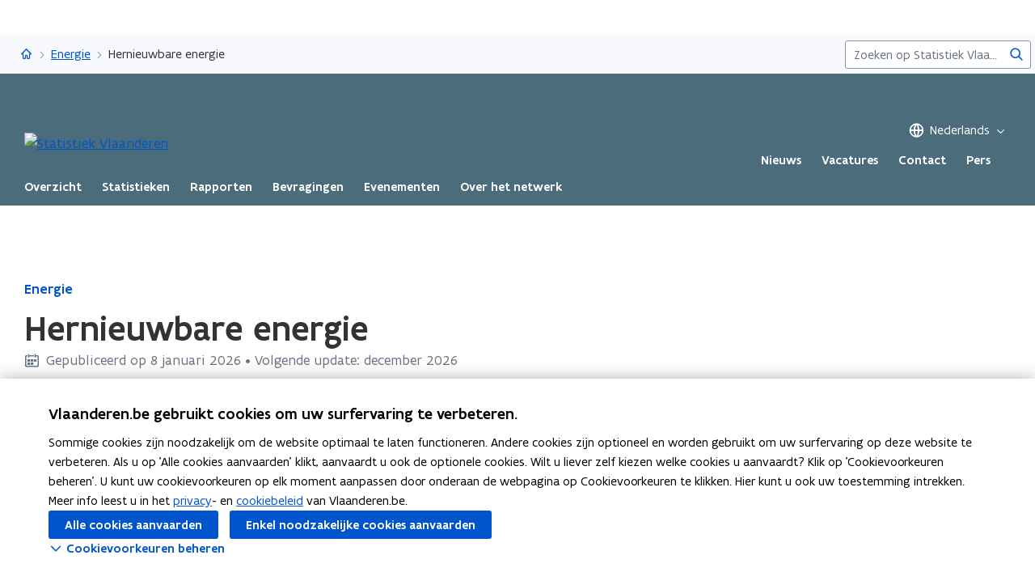

--- FILE ---
content_type: text/html;charset=UTF-8
request_url: https://www.vlaanderen.be/statistiek-vlaanderen/energie/hernieuwbare-energie
body_size: 16363
content:
<!DOCTYPE html>
<html lang="nl">
  <head >
    <title>Hernieuwbare energie | Vlaanderen.be</title>
<script type="application/ld+json" id="microdata-ldjson">{"@context":"https://schema.org","@type":"WebPage","name":"Hernieuwbare energie","description":null,"publisher":{"@type":"Organization","name":"Vlaamse overheid","logo":{"@type":"ImageObject","url":"https://www.vlaanderen.be/img/logo/vlaanderen-logo.jpg"}},"inLanguage":"nl","breadcrumb":{"@type":"BreadcrumbList","itemListElement":[{"@type":"ListItem","position":1,"item":{"@id":"https://www.vlaanderen.be/"}},{"@type":"ListItem","position":2,"item":{"@id":"https://www.vlaanderen.be/statistiek-vlaanderen"}},{"@type":"ListItem","position":3,"item":{"@id":"https://www.vlaanderen.be/statistiek-vlaanderen/energie"}}]},"mainEntity":[{"@type":"WebPage","author":{"@type":"Organization","name":"Vlaamse overheid"},"headline":"Hernieuwbare energie","mainEntityOfPage":{"@type":"WebPage","@id":"https://www.vlaanderen.be"},"image":"https://assets.vlaanderen.be/image/upload/c_scale,q_auto:eco,w_1280/KS-093-zonnepanelen_wj0mcm","datePublished":"2026-01-08176787720000013.00","publisher":{"@type":"Organization","name":"Vlaamse overheid","logo":{"@type":"ImageObject","url":"https://www.vlaanderen.be/img/logo/vlaanderen-logo.jpg"}}}]}</script>
<script src="https://prod.widgets.burgerprofiel.vlaanderen.be/api/v2/widget/ae9dc26c-c342-4c62-b030-07294cc32f08/entry"></script>
<script src="https://prod.widgets.burgerprofiel.vlaanderen.be/api/v2/widget/de869cb1-1c2e-4d48-99ca-fd7af025865f/entry"></script>
<meta title="Hernieuwbare energie | Vlaanderen.be">
<meta name="robots" content="all">
<meta name="twitter:card" content="summary_large_image">
<meta name="twitter:site" content="@info_vlaanderen">
<meta property="og:type" content="website">
<meta property="og:site_name" content="Vlaanderen.be">
<meta property="og:url" content="https://www.vlaanderen.be/statistiek-vlaanderen/energie/hernieuwbare-energie">
<meta property="og:title" content="Hernieuwbare energie">
<meta name="twitter:title" content="Hernieuwbare energie">
<meta property="og:image" content="https://assets.vlaanderen.be/image/upload/c_fill,h_630,q_auto:eco,w_1200/KS-093-zonnepanelen_wj0mcm">
<meta property="og:image:type" content="image/jpeg">
<meta name="og:image:alt" content>
<meta name="twitter:image" content="https://assets.vlaanderen.be/image/upload/c_fill,h_630,q_auto:eco,w_1200/KS-093-zonnepanelen_wj0mcm">
<meta name="twitter:image:alt" content>
<link rel="icon" sizes="192x192" href="https://ui.vlaanderen.be/3.latest/icons/app-icon/icon-highres-precomposed.png">
<link rel="apple-touch-icon" href="https://ui.vlaanderen.be/3.latest/icons/app-icon/touch-icon-iphone-precomposed.png">
<link rel="apple-touch-icon" sizes="76x76" href="https://ui.vlaanderen.be/3.latest/icons/app-icon/touch-icon-ipad-precomposed.png">
<link rel="apple-touch-icon" sizes="120x120" href="https://ui.vlaanderen.be/3.latest/icons/app-icon/touch-icon-iphone-retina-precomposed.png">
<link rel="apple-touch-icon" sizes="152x152" href="https://ui.vlaanderen.be/3.latest/icons/app-icon/touch-icon-ipad-retina-precomposed.png">
<link rel="alternate" hreflang="en" href="https://www.vlaanderen.be/en/statistics-flanders/energy/renewable-energy">
<link rel="alternate" hreflang="fr" href="https://www.vlaanderen.be/fr">
<link rel="alternate" hreflang="de" href="https://www.vlaanderen.be/de">
<style id="branding-style">
          body {
            --vl-theme-primary-color: #4B6C7A;
            --vl-theme-primary-color-rgb: 75,108,122;
            --vl-theme-fg-color: #fff;
            --vl-theme-accent-fg-color: #fff;
          }
        </style>
<script id="datawrapper-embed" src="https://datawrapper.dwcdn.net/lib/embed.js" defer></script><link rel="modulepreload" as="script" crossorigin href="/_nuxt/2077212.js"><link rel="modulepreload" as="script" crossorigin href="/_nuxt/896f4c7.js"><link rel="modulepreload" as="script" crossorigin href="/_nuxt/cc716e1.js"><link rel="modulepreload" as="script" crossorigin href="/_nuxt/f7798a0.js"><link rel="prefetch" as="script" crossorigin href="/_nuxt/a99825f.js"><link rel="stylesheet" href="/_nuxt/css/e221a4c.css" crossorigin><link rel="stylesheet" href="/_nuxt/css/f5a301a.css" crossorigin>
  </head>
  <body >
    <div data-server-rendered="true" id="__nuxt"><div></div><div id="__layout"><div class="vl-u-sticky-gf wp-theme--OVO004098"><div class="vl-skiplink"><a href="#main"> Overslaan en naar de inhoud gaan </a></div><header id="wp-pt-global-header" class="wp-pt-global-header"><div class="wp-pt-global-header__placeholder"><div id="global-header-placeholder"></div></div><div class="wp-pt-global-header__secondary-bar"><div class="wp-pt-global-header__secondary-bar-wrapper"><div class="wp-pt-global-header__breadcrumbs"><div class="vl-u-hidden--s vl-breadcrumb-container"><nav aria-label="u bevindt zich hier:" class="vl-breadcrumb vl-breadcrumb--condensed"><ol class="vl-breadcrumb__list"><li class="vl-breadcrumb__list__item"><span aria-hidden="true" class="vl-breadcrumb__list__item__separator"></span><a href="/statistiek-vlaanderen" class="wp-link--active vl-link"><span aria-hidden="true" class="vl-icon vl-vi vl-vi-places-home vl-link__icon vl-link__icon--standalone"></span><span class="vl-u-visually-hidden">Statistiek Vlaanderen</span><!----></a></li><li class="vl-breadcrumb__list__item"><span aria-hidden="true" class="vl-breadcrumb__list__item__separator"></span><a href="/statistiek-vlaanderen/energie" class="wp-link--active vl-link"><!----><!----> Energie <!----><!----></a></li><li class="vl-breadcrumb__list__item"><span aria-hidden="true" class="vl-breadcrumb__list__item__separator"></span><a href="/statistiek-vlaanderen/energie/hernieuwbare-energie#" class="vl-link"><!----><!----> Hernieuwbare energie <!----><!----></a></li></ol></nav><!----><!----></div><a href="/statistiek-vlaanderen/energie" class="vl-u-hidden vl-u-visible--s wp-link--active vl-link"><span aria-hidden="true" class="vl-icon vl-vi vl-vi-nav-left vl-link__icon vl-link__icon--before"></span>Energie <!----><!----></a></div><div class="wp-pt-global-header__search"><form novalidate="novalidate" action="/statistiek-vlaanderen/zoek" method="GET" autocomplete="off" role="search" class="vl-u-hidden--s vlw__search__input"><div class="vl-search vl-search--inline vl-search--alt"><label for="global-search-global-header" class="vl-search__label"> Zoekterm </label><div class="vl-search__input-wrapper"><input type="search" name="q.LIKE" id="global-search-global-header" placeholder="Zoeken op Statistiek Vlaanderen" title="Zoekterm" class="vl-search__input vl-input-field vl-input-field--block"><button type="submit" class="vl-search__submit vl-button vl-button--icon vl-button--naked-action"><span aria-hidden="true" class="vl-icon vl-vi vl-vi-magnifier vl-button__icon"></span><!----><span class="vl-button__label"><span class="vl-u-visually-hidden">Zoeken</span><!----></span><!----></button><!----></div><!----></div></form><button class="vl-u-hidden vl-u-visible--s vlw__search__button vl-button vl-button--icon vl-button--large vl-button--naked-action"><span aria-hidden="true" class="vl-icon vl-vi vl-vi-magnifier vl-button__icon"></span><!----><span class="vl-button__label"><span class="vl-u-visually-hidden">Zoeken</span><!----></span><!----></button></div></div><div class="wp-pt-global-header__title wp-pt-global-header__title--scroll-down"><div class="vl-layout"><div class="vl-grid vl-grid--is-stacked-small vl-grid--v-center"><div class="vl-col--8-12 vl-col--7-12--s vl-col--12-12--xs"><span class="vl-title vl-title--h6 vl-title--no-space-bottom">Hernieuwbare energie</span></div><!----></div></div></div></div></header><div data-side-nav-content="" class="vl-page"><!----><div><div data-pt-type="wp-pt-organisation-heading" class="wp-pt-organisation-heading"><div class="vl-region vl-region--no-space-bottom"><div class="vl-layout"><div class="vl-grid vl-grid--is-stacked vl-grid--align-center"><div class="vl-col--12-12"><div class="wp-pt-organisation-header__navigation-wrapper"><div class="wp-pt-organisation-heading__header"><div class="wp-pt-organisation-heading__host"><div><a href="/statistiek-vlaanderen" class="wp-link--active"><img src="https://assets.vlaanderen.be/image/upload/statistiek-vlaanderen_0_qvlqao" alt="Statistiek Vlaanderen" class="wp-pt-organisation-heading__host__logo"></a></div></div><div class="vl-u-hidden vl-u-visible--xs"><!----></div><nav aria-label="secundaire" class="vl-u-hidden--xs"><div class="wp-pt-organisation-heading__language-chooser"><span aria-hidden="true" class="wp-pt-organisation-heading__language-chooser__icon vl-icon vl-vi vl-vi-globe-alt"></span><div class="vl-popover vl-popover--align-right"><button class="vl-popover__toggle">Nederlands<span aria-hidden="true" class="vl-icon vl-vi vl-vi-arrow vl-vi-u-90deg vl-vi-u-badge vl-vi-u-badge--small"></span></button><div class="vl-popover__arrow"></div><div role="region" tabindex="-1" class="vl-popover__content vl-popover__content--close"><div class="vl-popover__content-overflow"><ul class="vl-link-list"><li class="vl-link-list__item"><a href="/en/statistics-flanders/energy/renewable-energy" href-lang="en" class="vl-link"><!----> English <!----><!----></a></li></ul></div><button class="vl-popover__close-btn vl-button vl-button--icon-after vl-button--naked-action"><!----><!----><span class="vl-button__label"><span></span><!----></span><span aria-hidden="true" class="vl-icon vl-vi vl-vi-cross vl-button__icon vl-button__icon--after"></span></button></div></div></div><ul class="wp-pt-organisation-heading__subnavigation vl-u-hidden--s"><li class="wp-pt-organisation-heading__subnavigation__item js-organisation-heading-subnavigation-item"><a href="/statistiek-vlaanderen/nieuwsberichten" class="wp-pt-organisation-heading__subnavigation__cta vl-link vl-link--block vl-link--bold vl-link--small"><!----> Nieuws  <!----><!----><!----></a></li><li class="wp-pt-organisation-heading__subnavigation__item js-organisation-heading-subnavigation-item"><a href="/statistiek-vlaanderen/vacatures" class="wp-pt-organisation-heading__subnavigation__cta vl-link vl-link--block vl-link--bold vl-link--small"><!----> Vacatures  <!----><!----><!----></a></li><li class="wp-pt-organisation-heading__subnavigation__item js-organisation-heading-subnavigation-item"><a href="/statistiek-vlaanderen/contact" class="wp-pt-organisation-heading__subnavigation__cta vl-link vl-link--block vl-link--bold vl-link--small"><!----> Contact  <!----><!----><!----></a></li><li class="wp-pt-organisation-heading__subnavigation__item js-organisation-heading-subnavigation-item"><a href="/statistiek-vlaanderen/over-het-netwerk/pers-en-media" class="wp-pt-organisation-heading__subnavigation__cta vl-link vl-link--block vl-link--bold vl-link--small"><!----> Pers  <!----><!----><!----></a></li><li aria-hidden="true" class="wp-pt-organisation-heading__subnavigation__item" style="display:none;"><!----></li></ul></nav></div></div></div><div class="vl-u-hidden--xs vl-col--12-12"><nav aria-label="hoofd" class="wp-pt-organisation-heading__navigation"><!----><ul class="wp-pt-organisation-heading__navigation__list wp-pt-organisation-heading__navigation__list--multiline"><li class="wp-pt-organisation-heading__navigation__item js-organisation-heading-navigation-item"><a href="/statistiek-vlaanderen" class="wp-link--active vl-link vl-link--block vl-link--bold vl-link--small wp-pt-organisation-heading__navigation__cta"><!----><span> Overzicht  </span><!----><!----></a></li><li class="wp-pt-organisation-heading__navigation__item js-organisation-heading-navigation-item"><a href="/statistiek-vlaanderen/statistieken" class="vl-link vl-link--block vl-link--bold vl-link--small wp-pt-organisation-heading__navigation__cta"><!----><span> Statistieken  </span><!----><!----></a></li><li class="wp-pt-organisation-heading__navigation__item js-organisation-heading-navigation-item"><a href="/statistiek-vlaanderen/rapporten" class="vl-link vl-link--block vl-link--bold vl-link--small wp-pt-organisation-heading__navigation__cta"><!----><span> Rapporten  </span><!----><!----></a></li><li class="wp-pt-organisation-heading__navigation__item js-organisation-heading-navigation-item"><a href="/statistiek-vlaanderen/bevragingen" class="vl-link vl-link--block vl-link--bold vl-link--small wp-pt-organisation-heading__navigation__cta"><!----><span> Bevragingen  </span><!----><!----></a></li><li class="wp-pt-organisation-heading__navigation__item js-organisation-heading-navigation-item"><a href="/statistiek-vlaanderen/evenementen" class="vl-link vl-link--block vl-link--bold vl-link--small wp-pt-organisation-heading__navigation__cta"><!----><span> Evenementen  </span><!----><!----></a></li><li class="wp-pt-organisation-heading__navigation__item js-organisation-heading-navigation-item"><a href="/statistiek-vlaanderen/over-het-netwerk" class="vl-link vl-link--block vl-link--bold vl-link--small wp-pt-organisation-heading__navigation__cta"><!----><span> Over het netwerk  </span><!----><!----></a></li><li aria-hidden="true" class="wp-pt-organisation-heading__navigation__item" style="display:none;"><!----></li></ul></nav></div><!----></div></div></div><!----></div><main id="main" itemprop="mainContentOfPage" role="main" class="vl-main-content"><div class="vl-region vl-region--no-space-bottom"><div class="vl-layout"><div data-pt-type="wp-pt-heading" class="wp-pt-heading wp-pt-heading--small"><div class="wp-pt-heading__inner"><div class="vl-grid vl-grid--is-stacked"><div class="vl-col--12-12 vl-col--12-12--s"><div class="wp-pt-heading__body"><div class="vl-grid vl-grid--is-stacked-small"><div class="vl-col--12-12"><span aria-live="polite" class="vl-u-visually-hidden"> Gedaan met laden.  U bevindt zich op:  Hernieuwbare energie </span><a href="/statistiek-vlaanderen/energie" class="wp-link--active vl-link vl-link--bold"><!----> Energie <!----><!----></a><div class="vl-u-spacer vl-u-spacer--xsmall"></div><h1 class="wp-pt-heading__title vl-title vl-title--h1 vl-title--no-space-bottom"> Hernieuwbare energie <!----></h1></div><div class="vl-col--8-12 vl-col--9-12--m vl-col--12-12--s"><div class="vl-u-no-overflow"><div class="vl-grid vl-grid--is-stacked vl-grid--v-center"><!----><!----><div class="vl-col--12-12"><div><div class="vl-grid"><div class="vl-col--12-12"><div class="vl-icon-wrapper"><span aria-hidden="true" class="vl-icon vl-vi vl-vi-calendar vl-icon--light vl-icon--before"></span><span class="vl-annotation"> Gepubliceerd op 8 januari 2026 • Volgende update: december 2026 </span></div></div></div><!----></div></div><!----></div></div></div><!----><!----><!----></div></div></div><!----><!----><!----></div></div></div></div></div><div><div class="vl-layout"><section class="vl-region"><div class="vl-grid vl-grid--is-stacked-large"><div class="vl-col--8-12 vl-col--12-12--s"><div class="vl-grid vl-grid--is-stacked-large"><div data-pt-type="wp-pt-side-navigation" class="vl-col--12-12 vl-push--reset vl-push--reset--m vl-col--12-12--s wp-pt-side-navigation wp-pt-side-navigation--large" style="display:none;"></div><div data-pt-type="wp-pt-side-navigation" class="vl-col--12-12 vl-push--reset vl-push--reset--m vl-col--12-12--s wp-pt-side-navigation wp-pt-side-navigation--show-mobile wp-pt-side-navigation--large" style="display:none;"></div><div class="vl-col--12-12"><div class="vl-grid vl-grid--is-stacked-small"><div class="vl-col--8-12 vl-col--10-12--s"><div class="vl-skeleton"><div class="vl-skeleton-bone vl-skeleton-bone--title-small vl-skeleton-bone--animated"></div><span class="vl-u-visually-hidden"> Inhoud is aan het laden </span></div></div><div class="vl-col--12-12"><div class="vl-skeleton"><div class="vl-skeleton-bone vl-skeleton-bone--meta vl-skeleton-bone--animated"></div><span class="vl-u-visually-hidden"> Inhoud is aan het laden </span></div><div class="vl-skeleton"><div class="vl-skeleton-bone vl-skeleton-bone--meta vl-skeleton-bone--animated"></div><span class="vl-u-visually-hidden"> Inhoud is aan het laden </span></div></div></div></div><div class="vl-col--12-12"><div id="sb-nav-10percent-hernieuwbare-energie-in-finaal-energiegebruik-cfefa92b-8eeb-4a98-93cb-e8075c2900f3" data-parent-id="nav-10percent-hernieuwbare-energie-in-finaal-energiegebruik-parent" data-sb-type="wp-sb-graph" data-is-anchor-target="true"><div class="vl-col--12-12"><div class="vl-grid vl-grid--is-stacked"><div class="vl-col--12-12 vl-col--12-12--m vl-col--12-12--s"><h2 id="nav-10percent-hernieuwbare-energie-in-finaal-energiegebruik" data-is-anchor="true" data-anchor-title="10% hernieuwbare energie in finaal energiegebruik" class="vl-title vl-title--h2 vl-title--no-space-bottom"> 10% hernieuwbare energie in finaal energiegebruik </h2></div><!----><div class="vl-col--12-12"><div class="vl-grid vl-grid--is-stacked-large"><div class="vl-col--12-12 vl-col--12-12--s"><figure><div class="vl-grid vl-grid--is-stacked-small"><!----><div class="vl-col--12-12 vl-col--12-12--m vl-col--12-12--s"><div class="vl-typography"><div><p>In het Vlaamse Gewest lag het aandeel van hernieuwbare energie in het <button class="vl-link vl-link--inline vl-definition-link" data-content-type="Definition" data-identifier="e24aeb7f-1924-4f31-a7b6-4565f6502029" data-language="nl" data-is-private="false">
            <span class="vl-definition-link__text">bruto finaal energiegebruik</span> <span class="vl-u-visually-hidden">(open definitie)</span>
          </button> in 2024 op 10,3%. Dat aandeel lag lager dan in 2023. Het is de eerste daling sinds 2005. Dit komt omdat de hernieuwbare energieproductie maar met 0,5% is toegenomen ten opzichte van 2023 terwijl het totaal energiegebruik met 4% is toegenomen. Het aandeel hernieuwbare energie omvat niet alleen de inlandse productie van groene stroom en warmte maar ook het gebruik van biobrandstoffen voor transportdoeleinden.</p></div></div></div><div id="cfefa92b-8eeb-4a98-93cb-e8075c2900f3-datawrapper-chart" class="vl-col--12-12"><iframe src="https://datawrapper.dwcdn.net/B7vLD/" scrolling="no" frameborder="0" height="500" title="Grafiek" style="width:0;min-width:100% !important;border:none;"></iframe></div><!----><!----><!----></div></figure></div></div></div></div></div></div></div><div class="vl-col--12-12"><div id="sb-aandeel-groene-stroom-stijgt-fors-5808885b-1350-4bfe-9c68-dea8d2f33822" data-parent-id="aandeel-groene-stroom-stijgt-fors-parent" data-sb-type="wp-sb-graph" data-is-anchor-target="true"><div class="vl-col--12-12"><div class="vl-grid vl-grid--is-stacked"><div class="vl-col--12-12 vl-col--12-12--m vl-col--12-12--s"><h2 id="aandeel-groene-stroom-stijgt-fors" data-is-anchor="true" data-anchor-title="Aandeel groene stroom stijgt fors" class="vl-title vl-title--h2 vl-title--no-space-bottom"> Aandeel groene stroom stijgt fors </h2></div><!----><div class="vl-col--12-12"><div class="vl-grid vl-grid--is-stacked-large"><div class="vl-col--12-12 vl-col--12-12--s"><figure><div class="vl-grid vl-grid--is-stacked-small"><!----><div class="vl-col--12-12 vl-col--12-12--m vl-col--12-12--s"><div class="vl-typography"><div><p>In 2024 bedroeg de totale bruto productie van groene stroom 12.536 <button class="vl-link vl-link--inline vl-definition-link" data-content-type="Definition" data-identifier="b0e35891-99d8-4fb0-87de-508dba06d7db" data-language="nl" data-is-private="false">
            <span class="vl-definition-link__text">gigawattuur (GWh)</span> <span class="vl-u-visually-hidden">(open definitie)</span>
          </button>. Sinds 2005 is die productie meer dan vertienvoudigd. Het bruto gebruik van stroom in het Vlaamse Gewest lag in 2024 op 55.203 GWh. Het aandeel van groene stroomproductie in het bruto gebruik van stroom was 23% in 2024.</p><p>Het finaal gebruik van groene energie voor verwarming en koeling lag in 2024 op 10.201 GWh. Het totaal warmteverbruik lag in 2024 op 134.350 GWh. Het aandeel van groene energie voor verwarming en koeling in het totaal warmteverbruik was 7,6% in 2024. Van die groene energie voor warmtetoepassingen werd in 2024 69% geleverd door installaties op basis van biomassa. De overige 31% kwam van warmtepompen, warmtepompboilers en zonneboilers.</p><p>Het verbruik van biobrandstoffen in transport lag in 2024 op 5.049 GWh.</p></div></div></div><div id="5808885b-1350-4bfe-9c68-dea8d2f33822-datawrapper-chart" class="vl-col--12-12"><iframe src="https://datawrapper.dwcdn.net/9iGmG/" scrolling="no" frameborder="0" height="500" title="Grafiek" style="width:0;min-width:100% !important;border:none;"></iframe></div><!----><!----><!----></div></figure></div></div></div></div></div></div></div><div class="vl-col--12-12"><div id="sb-aandeel-zon-en-windenergie-in-groene-stroomproductie-groeit-8050ad39-2d21-4a3a-9cf9-a317f85f13cb" data-parent-id="aandeel-zon-en-windenergie-in-groene-stroomproductie-groeit-parent" data-sb-type="wp-sb-graph" data-is-anchor-target="true"><div class="vl-col--12-12"><div class="vl-grid vl-grid--is-stacked"><div class="vl-col--12-12 vl-col--12-12--m vl-col--12-12--s"><h2 id="aandeel-zon-en-windenergie-in-groene-stroomproductie-groeit" data-is-anchor="true" data-anchor-title="Aandeel zon- en windenergie in groene stroomproductie groeit" class="vl-title vl-title--h2 vl-title--no-space-bottom"> Aandeel zon- en windenergie in groene stroomproductie groeit </h2></div><!----><div class="vl-col--12-12"><div class="vl-grid vl-grid--is-stacked-large"><div class="vl-col--12-12 vl-col--12-12--s"><figure><div class="vl-grid vl-grid--is-stacked-small"><!----><div class="vl-col--12-12 vl-col--12-12--m vl-col--12-12--s"><div class="vl-typography"><div><p>Nieuwe installaties van zonnepanelen en windturbines deden het aandeel van zon- en windenergie in de groene stroomproductie verder oplopen. In 2024 maakte zonne-energie 51% uit van de groene stroomproductie, voor windenergie was dat 33%. Sinds 2016 wordt er meer groene stroom opgewekt uit zon en wind dan uit bio-energie.</p><p>De productie op basis van biologisch materiaal – biomassa, biogas en de organische fractie van het huisvuil – was in 2024 goed voor 16% van de groene stroomproductie.</p></div></div></div><div id="8050ad39-2d21-4a3a-9cf9-a317f85f13cb-datawrapper-chart" class="vl-col--12-12"><iframe src="https://datawrapper.dwcdn.net/0O9JZ/" scrolling="no" frameborder="0" height="500" title="Grafiek" style="width:0;min-width:100% !important;border:none;"></iframe></div><!----><!----><!----></div></figure></div></div></div></div></div></div></div><div class="vl-col--12-12"><h2 id="bronnen" data-is-anchor="" data-anchor-title="Bronnen" class="vl-title vl-title--h2"> Bronnen </h2><div id="sb-wp-sb-references-48vrrm3l" data-sb-type="wp-sb-references" data-is-anchor-target="true" class="wp-sb-references"><div class="vl-grid vl-grid--is-stacked"><!----><!----><div class="vl-col--12-12"><div class="vl-grid vl-grid--is-stacked"><div class="vl-col--12-12 vl-col--12-12--s vl-col--12-12--xs"><ol class="vl-grid vl-grid--is-stacked vl-u-border"><li class="wp-sb-references__list-item vl-col--12-12 vl-col--12-12--m vl-col--12-12--s"><div class="wp-sb-references__grid"><span class="wp-sb-references__item-prefix">Vlaams Energie- en Klimaatagentschap (VEKA):</span><div data-pt-type="WpPtSpotlightBase" class="wp-pt-spotlight wp-sb-references__item"><div class="vl-spotlight vl-spotlight--no-border vl-spotlight--horizontal vl-spotlight--alt-focus vl-spotlight--link"><a href="/veka/energie-en-klimaatbeleid-in-cijfers/toelichting-energiekaart-veka" aria-hidden="true" tabindex="-1" class="vl-spotlight__link-wrapper vl-link"><!----><span class="vl-u-visually-hidden"><span class="wp-pt-spotlight__title"><span>Energiekaart</span><!----></span></span><!----><!----></a><article role="none" class="vl-spotlight__main"><!----><div class="vl-spotlight__container"><div class="vl-spotlight__title-wrapper"><div class="vl-spotlight__title"><a href="/veka/energie-en-klimaatbeleid-in-cijfers/toelichting-energiekaart-veka" tabindex="0" class="vl-link vl-link--bold"><!----><span class="wp-pt-spotlight__title"><span>Energiekaart</span><!----></span><span class="vl-u-visually-hidden">Energiekaart</span><!----></a></div><!----><!----></div><!----><!----><!----><!----><!----></div></article></div><!----></div></div></li></ol></div></div></div><!----></div></div></div><!----></div></div><div class="vl-col--3-12 vl-push--1-12 vl-col--4-12--m vl-push--reset--m vl-col--12-12--s"><div class="vl-grid vl-grid--is-stacked"><div class="vl-col--12-12"><h2 class="vl-title vl-title--h3 vl-title--no-space-bottom">Info over definities en bronnen</h2></div><div class="vl-col--12-12"><div id="sb-wp-sb-references-4vchnx42" data-sb-type="wp-sb-references" data-is-anchor-target="true" class="wp-sb-references wp-sb-references--small"><div class="vl-grid vl-grid--is-stacked"><!----><!----><div class="vl-col--12-12"><div class="vl-grid vl-grid--is-stacked-small"><div class="vl-col--12-12 vl-col--12-12--s vl-col--12-12--xs"><ol class="vl-grid vl-grid--is-stacked-small"><li class="wp-sb-references__list-item vl-col--12-12 vl-col--12-12--m vl-col--12-12--s"><div class="wp-sb-references__grid"><!----><div data-pt-type="WpPtSpotlightBase" class="wp-pt-spotlight wp-sb-references__item"><div class="vl-spotlight vl-spotlight--s vl-spotlight--no-border vl-spotlight--horizontal vl-spotlight--alt-focus vl-spotlight--link"><a href="/statistiek-vlaanderen/energie/hernieuwbare-energie/metadata-hernieuwbare-energie" aria-hidden="true" tabindex="-1" class="vl-spotlight__link-wrapper vl-link"><!----><span class="vl-u-visually-hidden"><span class="wp-pt-spotlight__title"><span>Metadata: Hernieuwbare energie</span><!----></span></span><!----><!----></a><article role="none" class="vl-spotlight__main"><!----><div class="vl-spotlight__container"><div class="vl-spotlight__title-wrapper"><div class="vl-spotlight__title"><a href="/statistiek-vlaanderen/energie/hernieuwbare-energie/metadata-hernieuwbare-energie" tabindex="0" class="vl-link vl-link--bold"><!----><span class="wp-pt-spotlight__title"><span>Metadata: Hernieuwbare energie</span><!----></span><span class="vl-u-visually-hidden">Metadata: Hernieuwbare energie</span><!----></a></div><!----><!----></div><!----><!----><!----><!----><!----></div></article></div><!----></div></div></li></ol></div></div></div><!----></div></div></div><!----></div></div></div></section><!----></div></div><!----><div data-pt-type="wp-pt-footer" class="wp-pt-footer"><div class="vl-region vl-region--no-space-top"><div class="vl-layout"><div class="vl-grid vl-grid--is-stacked-small"><div class="vl-col--12-12"><div data-pt-type="wp-pt-language-chooser" class="wp-pt-language-chooser"><div class="wp-pt-language-chooser__wrapper"><span mod-light="" class="vl-u-spacer-right--xsmall vl-annotation"><span aria-hidden="true" class="vl-u-spacer-right--xsmall vl-icon vl-vi vl-vi-globe-alt vl-icon--light"></span><span>Lees deze pagina in:</span></span><div class="wp-pt-language-chooser__links vl-action-group vl-action-group--bordered"><a href="/en/statistics-flanders/energy/renewable-energy" href-lang="en" class="wp-pt-language-chooser__link vl-link"><!----> English <!----><!----></a></div></div></div></div><!----><!----><!----></div></div></div><div data-parent-id="contact-parent" data-is-anchor-target="true"><div class="vl-region vl-region--no-space"><div class="vl-layout"></div></div><div class="vl-region vl-region--overlap"><div class="vl-layout"><div class="vl-grid vl-grid--is-stacked"><!----><!----><!----><!----><div class="vl-col--12-12"><div class="vl-grid vl-grid--is-stacked vl-grid--align-space-between vl-grid--v-center"><div class="vl-col--5-12 vl-col--12-12--s"><div role="presentation" class="vl-infoblock"><header role="presentation" class="vl-infoblock__header"><div class="vl-infoblock__header__icon-wrapper"><span aria-hidden="true" class="vl-icon vl-vi vl-vi-keyboard vl-infoblock__header__icon"></span><!----></div><h2 class="vl-infoblock__title"> Helpdesk Statistiek Vlaanderen  <!----></h2></header><!----></div></div><div class="vl-col--4-12 vl-col--12-12--s"><div class="vl-typography"><span><p>Niet gevonden wat u zocht? Een fout opgemerkt?</p></span></div></div><div class="wp-pt-footer__cta__action vl-u-align-left--s vl-u-align-right vl-col--3-12 vl-col--12-12--s"><a href="/statistiek-vlaanderen/contact" class="vl-button vl-button--large"><!---->Contacteer ons  <!----><!----></a></div></div></div></div></div></div></div><!----><!----><!----><!----><!----><section class="vl-region vl-region--alt"><div class="vl-layout"><div><div class="vl-grid vl-grid--is-stacked-large"><div class="vl-col--3-12 vl-col--12-12--s"><h2 class="vl-title vl-title--h5"> Nieuwsbrief  </h2><div class="vl-grid vl-grid--is-stacked-small"><div class="vl-col--12-12"><div class="vl-typography"><span><p>Schrijf u hier in op de nieuwsbrief van Statistiek Vlaanderen</p></span></div></div><div class="vl-col--12-12"><a href="/statistiek-vlaanderen/inschrijving-nieuwsbrieven-statistiek-vlaanderen" class="vl-button"><!---->Inschrijven  <!----><!----></a></div></div></div><div class="vl-col--3-12 vl-col--6-12--m vl-col--12-12--s"><h2 class="vl-title vl-title--h5"><span>Data </span></h2><ul class="vl-link-list"><li class="vl-link-list__item"><a href="/statistiek-vlaanderen/interactieve-applicaties" class="vl-u-text--medium vl-link vl-link--bold"><!----> Interactieve data  <!----><!----></a></li><li class="vl-link-list__item"><a href="/statistiek-vlaanderen/bevragingen" class="vl-u-text--medium vl-link vl-link--bold"><!----> Bevragingen  <!----><!----></a></li><li class="vl-link-list__item"><a href="/statistiek-vlaanderen/gegevensbescherming" class="vl-u-text--medium vl-link vl-link--bold"><!----> Gegevensbescherming  <!----><!----></a></li><li class="vl-link-list__item"><a href="/statistiek-vlaanderen-data-science-hub" class="vl-u-text--medium vl-link vl-link--bold"><!----> Data Science Hub  <!----><!----></a></li></ul></div><div class="vl-col--3-12 vl-col--6-12--m vl-col--12-12--s"><h2 class="vl-title vl-title--h5"><span>Publicaties </span></h2><ul class="vl-link-list"><li class="vl-link-list__item"><a href="/statistiek-vlaanderen/publicatieagenda" class="vl-u-text--medium vl-link vl-link--bold"><!----> Publicatieagenda  <!----><!----></a></li><li class="vl-link-list__item"><a href="/statistiek-vlaanderen/rapporten" class="vl-u-text--medium vl-link vl-link--bold"><!----> Rapporten en brochures  <!----><!----></a></li><li class="vl-link-list__item"><a href="/statistiek-vlaanderen/overzicht-dashboards" class="vl-u-text--medium vl-link vl-link--bold"><!----> Dashboards  <!----><!----></a></li><li class="vl-link-list__item"><a href="/statistiek-vlaanderen/vooruitzichten" class="vl-u-text--medium vl-link vl-link--bold"><!----> Vooruitzichten  <!----><!----></a></li><li class="vl-link-list__item"><a href="/statistiek-vlaanderen/aanvullende-statistische-analyses" class="vl-u-text--medium vl-link vl-link--bold"><!----> Aanvullende statistische analyses  <!----><!----></a></li></ul></div><div class="vl-col--3-12 vl-col--6-12--m vl-col--12-12--s"><h2 class="vl-title vl-title--h5"><span>Statistiek Vlaanderen </span></h2><ul class="vl-link-list"><li class="vl-link-list__item"><a href="/statistiek-vlaanderen/over-het-netwerk" class="vl-u-text--medium vl-link vl-link--bold"><!----> Over het netwerk  <!----><!----></a></li><li class="vl-link-list__item"><a href="/statistiek-vlaanderen/academische-samenwerking" class="vl-u-text--medium vl-link vl-link--bold"><!----> Academische samenwerking  <!----><!----></a></li><li class="vl-link-list__item"><a href="/statistiek-vlaanderen/nieuwsberichten" class="vl-u-text--medium vl-link vl-link--bold"><!----> Nieuws  <!----><!----></a></li><li class="vl-link-list__item"><a href="/statistiek-vlaanderen/evenementen" class="vl-u-text--medium vl-link vl-link--bold"><!----> Evenementen  <!----><!----></a></li><li class="vl-link-list__item"><a href="/statistiek-vlaanderen/contact" class="vl-u-text--medium vl-link vl-link--bold"><!----> Contact  <!----><!----></a></li><li class="vl-link-list__item"><a href="/statistiek-vlaanderen/over-het-netwerk/pers-en-media" class="vl-u-text--medium vl-link vl-link--bold"><!----> Pers  <!----><!----></a></li></ul></div><!----></div></div></div></section><div class="vl-region vl-region--alt"><div class="vl-layout"><hr class="vl-u-hr"></div></div><section class="vl-region vl-region--alt"><div class="vl-layout"><div class="vl-grid vl-grid--is-stacked"><div class="vl-col--12-12"><div class="vl-u-text--medium"> Volg Statistiek Vlaanderen op <ul class="vl-link-list vl-link-list--inline vl-link-list--display-inline"><li class="vl-link-list__item"><a href="https://www.facebook.com/StatistiekVlaanderen" target="_blank" class="vl-link vl-link--small"><span aria-hidden="true" class="vl-icon vl-vi vl-vi-facebook vl-link__icon vl-link__icon--before"></span>Facebook <span class="vl-u-visually-hidden"> opent in nieuw venster </span><!----><!----></a></li><li class="vl-link-list__item"><a href="https://twitter.com/statistiek_vl" target="_blank" class="vl-link vl-link--small"><span aria-hidden="true" class="vl-icon vl-vi vl-vi-x vl-link__icon vl-link__icon--before"></span>X <span class="vl-u-visually-hidden"> opent in nieuw venster </span><!----><!----></a></li><li class="vl-link-list__item"><a href="https://www.linkedin.com/company/statistiek-vlaanderen" target="_blank" class="vl-link vl-link--small"><span aria-hidden="true" class="vl-icon vl-vi vl-vi-linkedin vl-link__icon vl-link__icon--before"></span>Linkedin <span class="vl-u-visually-hidden"> opent in nieuw venster </span><!----><!----></a></li></ul></div></div><!----></div></div></section><div data-pt-type="wp-pt-definition" class="wp-pt-definition"><div><div tabIndex="-1"></div> <div tabIndex="-1"></div> <div data-lock=""><div role="dialog" aria-modal="true" aria-label="definitie" id="wp-pt-definition-tooltip" class="vl-tooltip vl-tooltip--large" style="display:none;"><button class="vl-tooltip__close"><span aria-hidden="true" class="vl-icon vl-vi vl-vi-cross"></span><span> Sluit definitie </span></button><div class="vl-tooltip__arrow"></div><div class="tooltip__inner"><div class="vl-u-text--small vl-typography"><p></p><!----></div></div></div></div> <div tabIndex="-1"></div></div><div aria-describedby="wp-pt-definition__pane-definition-title" class="wp-pt-definition__pane vl-modal"><!----></div></div></div></main><div aria-hidden="true" id="cookie-consent" class="wp-pt-cookie-consent"><!----></div><div aria-hidden="true" data-pt-type="wp-pt-search" class="wp-pt-search"><div class="wp-pt-search__popover vl-popover vl-popover--align-left vl-popover--static"><!----><div id="search-popover" role="region" tabindex="-1" class="vl-popover__content vl-popover__content--close"><div class="vl-popover__content-overflow"><div><div class="vl-grid vl-grid--is-stacked-small"><div class="vl-u-hidden vl-u-visible--s vl-col--12-12"><form novalidate="novalidate" action="/statistiek-vlaanderen/zoek" autocomplete="off" mod-disable-padding=""><div class="vl-search vl-search--inline vl-search--alt"><label for="wp-pt-search__search-input" class="vl-search__label"> Zoekterm </label><div class="vl-search__input-wrapper"><input type="search" name="q.LIKE" id="wp-pt-search__search-input" placeholder="Waar zoekt u naar?" title="Zoekterm" value="" class="vl-search__input vl-input-field vl-input-field--block"><button type="submit" class="vl-search__submit vl-button vl-button--icon vl-button--naked-action"><span aria-hidden="true" class="vl-icon vl-vi vl-vi-magnifier vl-button__icon"></span><!----><span class="vl-button__label"><span class="vl-u-visually-hidden">Zoeken</span><!----></span><!----></button><!----></div><!----></div></form></div><div class="vl-col--12-12"><span class="vl-u-text--bold vl-u-text--small">ZOEKEN OP STATISTIEK VLAANDEREN</span></div><!----><div class="vl-col--12-12"><div class="vl-alert vl-alert--small"><div class="vl-alert__icon"><span aria-hidden="true" class="vl-icon vl-vi vl-vi-info-circle"></span></div><!----><div class="vl-alert__content-wrapper"><!----><div class="vl-alert__content"><span class="vl-alert__title"> Er zijn geen resultaten gevonden voor uw zoekopdracht </span><!----><div class="vl-alert__message"><!----><div class="vl-u-text--small vl-typography"><ul><li>Controleer de schrijfwijze van uw zoekopdracht</li><li>Probeer uw zoekopdracht anders te verwoorden</li></ul></div></div><!----></div></div></div></div></div></div><!----></div><button aria-controls="search-popover" class="vl-popover__close-btn vl-button vl-button--icon-after vl-button--naked-action"><!----><!----><span class="vl-button__label"><span>Sluiten</span><!----></span><span aria-hidden="true" class="vl-icon vl-vi vl-vi-cross vl-button__icon vl-button__icon--after"></span></button></div></div></div></div></div><!----><!----><!----><footer><div id="global-footer-placeholder"></div></footer></div></div></div><script>window.__NUXT__=(function(a,b,c,d,e,f,g,h,i,j,k,l,m,n,o,p,q,r,s,t,u,v,w,x,y,z,A,B,C,D,E,F,G,H,I,J,K,L,M,N,O,P,Q,R,S,T,U,V,W,X,Y,Z,_,$,aa,ab,ac,ad,ae,af,ag,ah,ai,aj,ak,al,am,an,ao,ap,aq,ar,as,at,au,av,aw,ax,ay,az,aA,aB,aC,aD,aE,aF,aG,aH,aI,aJ,aK,aL,aM,aN,aO,aP,aQ,aR,aS,aT,aU,aV,aW,aX,aY,aZ,a_,a$,ba,bb,bc,bd,be,bf,bg,bh,bi,bj,bk,bl,bm,bn,bo,bp,bq,br,bs,bt,bu,bv,bw,bx,by,bz,bA,bB,bC,bD,bE,bF,bG,bH,bI,bJ,bK,bL,bM,bN,bO,bP,bQ,bR,bS,bT,bU,bV,bW,bX,bY,bZ,b_,b$,ca,cb,cc,cd,ce,cf,cg,ch,ci,cj,ck,cl,cm,cn,co,cp,cq,cr,cs,ct,cu,cv,cw,cx){aO.pageType=x;aO.pageTypeLabel=aP;aO.identifier=A;aO.language=c;aO.link=y;aO.path=y;aO.isPrivate=b;aO.access={isPrivate:b};aO.titleTag="Hernieuwbare energie | Vlaanderen.be";aO.statusCode=200;aO.ancestors=[{pageType:_,identifier:aQ,language:c,link:aR,path:aR,collectionType:x,resolverContextScopes:[aQ],isPrivate:b,access:{isPrivate:b},displayTitle:"Energie"},{pageType:$,identifier:aq,language:c,link:D,path:D,isPrivate:b,access:{isPrivate:b},displayTitle:E},{pageType:ar,identifier:as,language:c,link:aa,path:aa,isPrivate:b,access:{isPrivate:b},displayTitle:aS}];aO.context={identifier:at,item:{contentType:$,identifier:aq,path:D,primaryNavigation:aT,secondaryNavigation:bc,footer:bk,languageLinks:{nl:by,en:bz},logo:{id:bC,extension:bD},hubHeader:bE,searchConfig:{overview:{pageType:av,identifier:"2dbbf708-602d-4717-95c0-fb7ab6cfd8bd",language:c,shortTitle:"Zoek",link:bF,path:bF,isPrivate:b,access:{isPrivate:b},displayTitle:"Zoek binnen Statistiek Vlaanderen"}},displayTitle:E},theme:at,organisation:{title:E,parent:D,navigation:aT,subnavigation:bc,searchPage:B,footer:bk,identifier:at,languageLinks:[by,bz],tagline:B,hubHeader:bE}};aO.resolverContext={language:c,revision:aN};aO.displayOptions=bG;aO.languageLinks={nl:bM,en:bN,fr:bO,de:bQ};aO.contactOptions={defaults:[{contactGroupId:"departement-kanselarij-en-buitenlandse-zaken-statistiek-vlaanderen"}]};aO.cmsInfo={status:"published",revisionIdentifier:"1158716",editorialDomains:[{identifier:"3dfbbf4c-24bd-484e-83e9-71aa0602b3c3",name:"VSA - Statistiek Vlaanderen"}],reportingOrganisation:{identifier:"OVO000032",name:"Departement Kanselarij en Buitenlandse Zaken"},reportingTheme:{identifier:"5468c11f-fe90-4cf0-a618-81d97e7b4a77",name:"Cijfers en statistieken"},updatedDate:"2026-01-08T09:01:04+00:00"};aO.widgets={globalHeader:bH,globalFooter:bJ,showLoginButton:b,showSearchField:e};aO.cacheTags=bS;aO.metaTags=[{name:"twitter:card",content:"summary_large_image"},{name:"twitter:site",content:"@info_vlaanderen"},{name:"og:type",content:"website"},{name:"og:site_name",content:aS},{name:"og:url",content:"https:\u002F\u002Fwww.vlaanderen.be\u002Fstatistiek-vlaanderen\u002Fenergie\u002Fhernieuwbare-energie"},{name:"og:title",content:J},{name:"twitter:title",content:J},{name:"og:image",content:{id:bT,extension:bU}},{name:"og:image:type",content:"image\u002Fjpeg"},{name:"og:image:alt",content:f},{name:"twitter:image",content:{id:bT,extension:bU}},{name:"twitter:image:alt",content:f}];aO.displayTitle=J;aO.disableCaching=b;aO.timestamp="2026-01-20T08:16:03.658Z";aT[0]={pageType:$,identifier:aq,language:c,link:D,path:D,isPrivate:b,access:{isPrivate:b},displayTitle:"Overzicht"};aT[1]={pageType:i,identifier:"9c817b72-1df1-4da3-baaf-b784c96b2615",language:c,link:aU,path:aU,isPrivate:b,access:{isPrivate:b},displayTitle:"Statistieken"};aT[2]={pageType:_,identifier:aV,language:c,shortTitle:au,link:ab,path:ab,collectionType:aW,collectionSubtype:aX,isPrivate:b,access:{isPrivate:b},displayTitle:au};aT[3]={pageType:i,identifier:aY,language:c,link:ac,path:ac,isPrivate:b,access:{isPrivate:b},displayTitle:aZ};aT[4]={pageType:i,identifier:a_,language:c,link:ad,path:ad,isPrivate:b,access:{isPrivate:b},displayTitle:a$};aT[5]={pageType:i,identifier:ba,language:c,link:ae,path:ae,isPrivate:b,access:{isPrivate:b},displayTitle:bb};bc[0]={pageType:av,identifier:bd,language:c,shortTitle:be,link:af,path:af,isPrivate:b,access:{isPrivate:b},displayTitle:bf};bc[1]={pageType:i,identifier:"270423eb-a43d-456d-b76f-1b1d3b298529",language:c,link:bg,path:bg,isPrivate:b,access:{isPrivate:b},displayTitle:"Vacatures"};bc[2]={pageType:i,identifier:aw,language:c,link:F,path:F,isPrivate:b,access:{isPrivate:b},displayTitle:bh};bc[3]={pageType:i,identifier:bi,language:c,link:ag,path:ag,isPrivate:b,access:{isPrivate:b},displayTitle:bj};bk.primaryCallToAction={action:{pageType:i,identifier:aw,language:c,link:F,path:F,isPrivate:b,access:{isPrivate:b},displayTitle:"Contacteer ons"},description:"\u003Cp\u003ENiet gevonden wat u zocht? Een fout opgemerkt?\u003C\u002Fp\u003E",displayTitle:"Helpdesk Statistiek Vlaanderen"};bk.secondaryCallToAction={action:{pageType:i,identifier:"acf54de0-5b48-46b9-b263-3e06ab8dbf7b",language:c,link:bl,path:bl,isPrivate:b,access:{isPrivate:b},displayTitle:"Inschrijven"},description:"\u003Cp\u003ESchrijf u hier in op de nieuwsbrief van Statistiek Vlaanderen\u003C\u002Fp\u003E",displayTitle:"Nieuwsbrief"};bk.navigation=[{items:[{pageType:i,pageSubtype:bm,identifier:"0b211e20-87fb-43b1-8ad5-4b787d4fb0b6",language:c,link:bn,path:bn,isPrivate:b,access:{isPrivate:b},displayTitle:"Interactieve data"},{pageType:i,identifier:aY,language:c,link:ac,path:ac,isPrivate:b,access:{isPrivate:b},displayTitle:aZ},{pageType:i,pageSubtype:bm,identifier:"5c713342-bde2-4be1-9b86-9d91b065b512",language:c,link:bo,path:bo,isPrivate:b,access:{isPrivate:b},displayTitle:"Gegevensbescherming"},{pageType:$,identifier:"1c0baed8-0a71-458f-86cc-0229c2795683",language:c,link:bp,path:bp,isPrivate:b,access:{isPrivate:b},displayTitle:"Data Science Hub"}],displayTitle:"Data"},{items:[{pageType:_,identifier:"1f7390bc-22cc-4abe-9ff1-04f2b9672024",language:c,link:bq,path:bq,collectionType:x,collectionSubtype:"VSA",isPrivate:b,access:{isPrivate:b},displayTitle:"Publicatieagenda"},{pageType:_,identifier:aV,language:c,shortTitle:au,link:ab,path:ab,collectionType:aW,collectionSubtype:aX,isPrivate:b,access:{isPrivate:b},displayTitle:"Rapporten en brochures"},{pageType:i,identifier:"28f984fe-9fc1-436c-91b5-c102bfdf48c4",language:c,link:br,path:br,isPrivate:b,access:{isPrivate:b},displayTitle:"Dashboards"},{pageType:i,identifier:"c3629e35-8ad2-46e3-870e-a5d252d2225b",language:c,link:bs,path:bs,isPrivate:b,access:{isPrivate:b},displayTitle:"Vooruitzichten"},{pageType:i,identifier:"d01574f6-9831-4628-86a8-2c6778d1542a",language:c,link:bt,path:bt,isPrivate:b,access:{isPrivate:b},displayTitle:"Aanvullende statistische analyses"}],displayTitle:"Publicaties"},{items:[{pageType:i,identifier:ba,language:c,link:ae,path:ae,isPrivate:b,access:{isPrivate:b},displayTitle:bb},{pageType:i,identifier:"e59320dc-0ac1-4d3b-af87-1fc0ce59325d",language:c,link:bu,path:bu,isPrivate:b,access:{isPrivate:b},displayTitle:"Academische samenwerking"},{pageType:av,identifier:bd,language:c,shortTitle:be,link:af,path:af,isPrivate:b,access:{isPrivate:b},displayTitle:bf},{pageType:i,identifier:a_,language:c,link:ad,path:ad,isPrivate:b,access:{isPrivate:b},displayTitle:a$},{pageType:i,identifier:aw,language:c,link:F,path:F,isPrivate:b,access:{isPrivate:b},displayTitle:bh},{pageType:i,identifier:bi,language:c,link:ag,path:ag,isPrivate:b,access:{isPrivate:b},displayTitle:bj}],displayTitle:E}];bk.navigationLayout="cta_first";bk.socialMedia={prefix:"Volg Statistiek Vlaanderen op",links:{facebook:{pageType:ax,identifier:"6489bf57-9ba7-4216-b9fe-b4417fb2c845",language:c,link:bv,path:bv,isPrivate:b,access:{isPrivate:b},displayTitle:"Facebook"},x:{pageType:ax,identifier:"5776ef69-7fef-4213-b679-f56ff177f39d",language:c,link:bw,path:bw,isPrivate:b,access:{isPrivate:b},displayTitle:"X"},linkedin:{pageType:ax,identifier:"eb2f4aea-e5e6-4888-bd74-4916cb695c92",language:c,link:bx,path:bx,isPrivate:b,access:{isPrivate:b},displayTitle:"LinkedIn"}}};by.pageType=x;by.identifier=A;by.language=c;by.link=y;by.path=y;by.isFallback=b;by.isPrivate=b;by.access={isPrivate:b};by.displayTitle=J;bz.pageType=x;bz.identifier=A;bz.language=bA;bz.link=ah;bz.path=ah;bz.isFallback=b;bz.isPrivate=b;bz.access={isPrivate:b};bz.displayTitle=bB;bE.logo={id:bC,extension:bD};bE.displayOptions={titleType:"logo"};bE.displayTitle=E;bG.showChatbot=b;bG.showFilters=b;bG.showPagination=b;bG.showImage=b;bG.branding={colors:{primary:ay,functional:az,"accent-color":aA,"accent-hover-color":aB,"accent-fg-color":G,"action-color":aC,"action-hover-color":aD,"action-active-color":aE,"action-fg-color":G},font:a,header:{id:bH,host:{href:"https:\u002F\u002Fwww.vlaanderen.be\u002Fstatistiek-vlaanderen",label:E},level:2,colors:{primary:ay,functional:az,"accent-color":aA,"accent-hover-color":aB,"accent-fg-color":G,"action-color":aC,"action-hover-color":aD,"action-active-color":aE,"action-fg-color":G},umbrella:{href:bI,label:"Vlaanderen",target:a},progressBar:e,font:a},footer:{id:bJ,level:3,colors:{primary:ay,functional:az,"accent-color":aA,"accent-hover-color":aB,"accent-fg-color":G,"action-color":aC,"action-hover-color":aD,"action-active-color":aE,"action-fg-color":G},host:{type:bK,siteOwner:"Statistische Autoriteit",department:"Vlaamse"},siteInfo:{subTitleItems:[{type:bK,label:"uitgegeven door"},{href:"https:\u002F\u002Fwww.vlaanderen.be\u002Forganisaties\u002Fadministratieve-diensten-van-de-vlaamse-overheid\u002Fbeleidsdomein-kanselarij-bestuur-buitenlandse-zaken-en-justitie\u002Fdepartement-kanselarij-en-buitenlandse-zaken\u002Fvlaamse-statistische-autoriteit",type:"link",label:"Vlaamse Statistische Autoriteit | Departement Kanselarij en Buitenlandse Zaken",target:bL}],displayTitle:"Statistiek Vlaanderen is een officiële website van de Vlaamse overheid"},navigationLinks:[{href:"https:\u002F\u002Fwww.vlaanderen.be\u002Fstatistiek-vlaanderen\u002Ftoegankelijkheidsverklaring-statistiek-vlaanderen",label:"Toegankelijkheid",target:bL}],umbrella:{alt:"Logo Vlaanderen is sterk in cijfers",src:"https:\u002F\u002Fassets.vlaanderen.be\u002Fimage\u002Fupload\u002Fwidgets\u002Fvlaanderen-is-sterk-in-cijfers.svg",srcSet:[]}}};bM.pageType=x;bM.identifier=A;bM.language=c;bM.link=y;bM.path=y;bM.isFallback=b;bM.isPrivate=b;bM.access={isPrivate:b};bM.displayTitle=J;bN.pageType=x;bN.identifier=A;bN.language=bA;bN.link=ah;bN.path=ah;bN.isFallback=b;bN.isPrivate=b;bN.access={isPrivate:b};bN.displayTitle=bB;bO.pageType=ar;bO.identifier=as;bO.language="fr";bO.link=bP;bO.path=bP;bO.isFallback=e;bO.isPrivate=b;bO.access={isPrivate:b};bO.displayTitle="Le site web officiel de la Flandre";bQ.pageType=ar;bQ.identifier=as;bQ.language="de";bQ.link=bR;bQ.path=bR;bQ.isFallback=e;bQ.isPrivate=b;bQ.access={isPrivate:b};bQ.displayTitle="Die offizielle Webseite von Flandern";bS[0]="Wp-Prd#StatisticsPage|32b8a711-a7ef-4849-9ffb-511eb6d30a28";bS[1]="Wp-Prd#Statistic|8050ad39-2d21-4a3a-9cf9-a317f85f13cb";bS[2]="Wp-Prd#Statistic|5808885b-1350-4bfe-9c68-dea8d2f33822";bS[3]="Wp-Prd#Statistic|cfefa92b-8eeb-4a98-93cb-e8075c2900f3";bS[4]="Wp-Prd#Article|ea87dbfb-8a54-498b-a37a-c910f2cc2fd3";bS[5]="Wp-Prd#Article|8bcd4368-9186-43ad-a58d-3cc219db71d5";bS[6]="Wp-Prd#Collection|d43406e2-dc28-4b4a-bd39-cf5c8a056802";bS[7]="Wp-Prd#Organisation|OVO000032";bS[8]="Wp-Prd#Asset|5775AA77-D752-4BA3-AF7F-F1DE5CBE01E9";bS[9]="Wp-Prd#Asset|309C8DFF-7489-41C1-A0EB-5DDE9EF51FE5";cw.identifier=A;cw.publicationDate="1767873600000";cw.nextPublicationDate={year:2026,month:m,day:a};cw.statistics=[{content:{identifier:"cfefa92b-8eeb-4a98-93cb-e8075c2900f3",displayTitle:"10% hernieuwbare energie in finaal energiegebruik",isProtected:a,intro:"\u003Cp\u003EIn het Vlaamse Gewest lag het aandeel van hernieuwbare energie in het \u003Ca href=\"\u002FDefinition\u002Fe24aeb7f-1924-4f31-a7b6-4565f6502029\" data-content-type=\"Definition\" data-identifier=\"e24aeb7f-1924-4f31-a7b6-4565f6502029\" data-language=\"nl\" data-is-private=\"false\"\u003Ebruto finaal energiegebruik\u003C\u002Fa\u003E in 2024 op 10,3%. Dat aandeel lag lager dan in 2023. Het is de eerste daling sinds 2005. Dit komt omdat de hernieuwbare energieproductie maar met 0,5% is toegenomen ten opzichte van 2023 terwijl het totaal energiegebruik met 4% is toegenomen. Het aandeel hernieuwbare energie omvat niet alleen de inlandse productie van groene stroom en warmte maar ook het gebruik van biobrandstoffen voor transportdoeleinden.\u003C\u002Fp\u003E",embedLink:"https:\u002F\u002Fdatawrapper.dwcdn.net\u002FB7vLD\u002F",embedType:aM,embedId:a,image:a,explanation:a,explanationIsCollapsed:b,fieldLink:a,displayOptions:{hideTitle:b}}},{content:{identifier:"5808885b-1350-4bfe-9c68-dea8d2f33822",displayTitle:"Aandeel groene stroom stijgt fors",isProtected:a,intro:"\u003Cp\u003EIn 2024 bedroeg de totale bruto productie van groene stroom 12.536 \u003Ca href=\"\u002FDefinition\u002Fb0e35891-99d8-4fb0-87de-508dba06d7db\" data-content-type=\"Definition\" data-identifier=\"b0e35891-99d8-4fb0-87de-508dba06d7db\" data-language=\"nl\" data-is-private=\"false\"\u003Egigawattuur (GWh)\u003C\u002Fa\u003E. Sinds 2005 is die productie meer dan vertienvoudigd. Het bruto gebruik van stroom in het Vlaamse Gewest lag in 2024 op 55.203 GWh. Het aandeel van groene stroomproductie in het bruto gebruik van stroom was 23% in 2024.\u003C\u002Fp\u003E\u003Cp\u003EHet finaal gebruik van groene energie voor verwarming en koeling lag in 2024 op 10.201 GWh. Het totaal warmteverbruik lag in 2024 op 134.350 GWh. Het aandeel van groene energie voor verwarming en koeling in het totaal warmteverbruik was 7,6% in 2024. Van die groene energie voor warmtetoepassingen werd in 2024 69% geleverd door installaties op basis van biomassa. De overige 31% kwam van warmtepompen, warmtepompboilers en zonneboilers.\u003C\u002Fp\u003E\u003Cp\u003EHet verbruik van biobrandstoffen in transport lag in 2024 op 5.049 GWh.\u003C\u002Fp\u003E",embedLink:"https:\u002F\u002Fdatawrapper.dwcdn.net\u002F9iGmG\u002F",embedType:aM,embedId:a,image:a,explanation:a,explanationIsCollapsed:b,fieldLink:a,displayOptions:{hideTitle:b}}},{content:{identifier:"8050ad39-2d21-4a3a-9cf9-a317f85f13cb",displayTitle:"Aandeel zon- en windenergie in groene stroomproductie groeit",isProtected:a,intro:"\u003Cp\u003ENieuwe installaties van zonnepanelen en windturbines deden het aandeel van zon- en windenergie in de groene stroomproductie verder oplopen. In 2024 maakte zonne-energie 51% uit van de groene stroomproductie, voor windenergie was dat 33%. Sinds 2016 wordt er meer groene stroom opgewekt uit zon en wind dan uit bio-energie.\u003C\u002Fp\u003E\u003Cp\u003EDe productie op basis van biologisch materiaal &#x2013; biomassa, biogas en de organische fractie van het huisvuil &#x2013; was in 2024 goed voor 16% van de groene stroomproductie.\u003C\u002Fp\u003E",embedLink:"https:\u002F\u002Fdatawrapper.dwcdn.net\u002F0O9JZ\u002F",embedType:aM,embedId:a,image:a,explanation:a,explanationIsCollapsed:b,fieldLink:a,displayOptions:{hideTitle:b}}}];cw.logo=a;cw.documentation=[{contentReferenceType:i,content:{identifier:"8bcd4368-9186-43ad-a58d-3cc219db71d5",title:"Metadata: Hernieuwbare energie",link:"\u002Fstatistiek-vlaanderen\u002Fenergie\u002Fhernieuwbare-energie\u002Fmetadata-hernieuwbare-energie"}}];cw.sources=[{prefix:"Vlaams Energie- en Klimaatagentschap (VEKA)",title:"Energiekaart",link:"\u002Fveka\u002Fenergie-en-klimaatbeleid-in-cijfers\u002Ftoelichting-energiekaart-veka"}];cw.relevantLinks=[];cw.statisticsPages=[];cw.socialMedia=a;cw.meta=[{icon:s,title:"Gepubliceerd op 8 januari 2026 • Volgende update: december 2026"}];return {layout:aN,data:[{timeout:b}],fetch:{},error:a,state:{ui:{isLoading:b,showGlobalHeaderSecondaryBar:b,externalScriptsLoaded:[],error:b},terminologytool:{token:a,results:a,searching:{},error:b},site:{info:aO,cache:{"/statistiek-vlaanderen/energie/hernieuwbare-energie":aO},protocol:"https",domain:"www.vlaanderen.be",identifier:A,path:y,pageType:x,blueprint:"wp-bp-statistics-page",contentStore:"statisticsPages\u002Fdetail",responseObject:"statisticsPage",heading:e,endpoint:"statisticsPages",displayOptions:bG,resolverContext:a,isLoading:b,language:c,languageLinks:[bM,bN,bO,bQ],cookieConsents:[],cookieConsentsSaved:b,algoliaInitialised:b,previewToken:a,cacheTags:bS,scrollOffsets:{},searchConfig:a,digitalAssistant:B,pageSubtype:B,pageHubSubtype:B,pageTypeLabel:aP,pageSubtypeLabel:B,pageHubSubtypeLabel:B},search:{pageSize:bV,config:a,configLoading:a,queries:{},cache:{}},map:{metadataConfigurations:{},legendConfigurations:{}},identity:{user:a,authorized:e,error:f,closedUserGroups:a,hasDigitalAssistentAccess:b},home:{content:a,cache:{},isLoading:b},genesys:{isAgentLoggedIn:b},content:{content:a,cache:{}},apm:{pendingLogs:[]},articles:{detail:{content:a,cache:{},isLoading:b},overview:{content:a,detailContent:a,statusCode:a,loading:b,orderBy:a,filter:{},resolverContext:a,contentType:a,listLoading:b,context:a,title:a,initialOffset:g,mobileFilterOpened:b,moreLink:a,activeViewMode:a,endpoint:a,responseObject:a,lastChangedFilter:a,initialFacets:{},limit:m,sorting:[],facetsToFilter:[{field:n,operator:l,type:o,label:"article.toolbox.collection.filters.search_data",annotation:"article.toolbox.collection.filters.search_annotation"},{field:bW,operator:j,type:d,label:"article.toolbox.collection.filters.domain"},{field:"subdomain",operator:j,type:d,label:"article.toolbox.collection.filters.subdomain"},{field:"subsubdomain",operator:j,type:d,label:"article.toolbox.collection.filters.subsubdomain"},{field:"toolboxType",operator:j,type:d,label:"article.toolbox.collection.filters.hub_type"}]},design_system_component:{detail:{content:a,cache:{},isLoading:b,alert:a}},validity:{detail:{content:a,cache:{},isLoading:b}}},certifiedTrainings:{detail:{content:a,cache:{},isLoading:b,dateFormat:p}},dataCatalogRecords:{detail:{content:a,cache:{},isLoading:b,isLoadingRelatedResources:b,dateFormat:p,icon:bX,relatedResourcesPageIndex:1,relatedResourcesPerPage:bV},overview:{content:a,loading:b,orderBy:{updatedDate:h},filter:{},contentType:a,listLoading:b,limit:m,initialOffset:g,context:a,activeViewMode:a,sorting:[{field:"relevance",label:"generic.filters.relevance",order:k},{field:bY,label:H,order:h},{field:bY,label:K,order:k},{field:q,label:L,order:k},{field:q,label:M,order:h}],facetsToFilter:[{field:n,operator:l,type:o,label:"datacatalogrecord.collection.filters.search_data"},{field:"dataGovKeyword",operator:u,type:d,showCheckedOnly:e,label:"datacatalogrecord.collection.filters.theme"},{field:"types",operator:u,type:d,label:"datacatalogrecord.collection.filters.type",showCheckedOnly:e},{field:"formats",operator:u,type:d,label:"datacatalogrecord.collection.filters.format",showCheckedOnly:e,order:aF,orderBy:aG},{field:"accessRights",operator:u,type:d,label:"datacatalogrecord.collection.filters.access",showCheckedOnly:e},{field:"dataOrgNames",operator:u,type:d,label:"datacatalogrecord.collection.filters.organisations",showCheckedOnly:e,order:aF,orderBy:aG},{field:bW,operator:u,type:d,showCheckedOnly:b,label:"datacatalogrecord.collection.filters.domain"},{field:"license",operator:u,type:d,label:"datacatalogrecord.collection.filters.license",showCheckedOnly:e,order:aF,orderBy:aG}],mobileFilterOpened:b,lastChangedFilter:a}},decisions:{detail:{content:a,cache:{},isLoading:b},overview:{content:a,detailContent:a,statusCode:a,loading:b,orderBy:a,filter:{},resolverContext:a,contentType:a,listLoading:b,context:a,title:a,initialOffset:g,mobileFilterOpened:b,moreLink:a,activeViewMode:a,endpoint:a,responseObject:a,lastChangedFilter:a,initialFacets:{},limit:m,sorting:[],facetsToFilter:[{field:n,operator:l,type:o,label:"decision.collection.filters.search_data",annotation:"decision.collection.filters.search_annotation"},{field:"regulationDate",type:r,label:"decision.collection.filters.date"},{field:"regulationType",operator:j,type:d,label:"decision.collection.filters.type"},{field:"regulationTheme",operator:N,type:d,label:"decision.collection.filters.theme"},{field:"regulationGovernance",operator:N,type:d,label:"decision.collection.filters.governance"}],filterDateOptions:[{value:f,label:ai},{value:O,label:aH},{value:v,label:aj}]},decision_abb_tax_document:{detail:{content:a,cache:{},isLoading:b}},decision_ago_circular:{detail:{content:a,cache:{},isLoading:b},overview:{content:a,detailContent:a,statusCode:a,loading:b,orderBy:{date:h},filter:{},resolverContext:a,contentType:a,listLoading:b,context:a,title:a,initialOffset:g,mobileFilterOpened:b,moreLink:a,activeViewMode:a,endpoint:a,responseObject:a,lastChangedFilter:a,initialFacets:{},limit:m,sorting:[],facetsToFilter:[{field:n,operator:l,type:o,label:"decision.circulars.collection.filters.search_data"},{field:r,type:r,label:"decision.circulars.collection.filters.date"},{field:"subtype",operator:I,type:d,label:"decision.circulars.collection.filters.type"},{field:bZ,operator:I,type:d,label:"decision.circulars.collection.filters.theme"},{field:"circularSignatory",operator:I,type:d,label:"decision.circulars.collection.filters.circularSignatory"},{field:b_,operator:"EQUAL",type:C,label:"decision.circulars.collection.filters.validity",options:[{field:z,label:"decision.circulars.collection.filters.validity_facets.all",value:f},{field:"internal",label:"decision.circulars.collection.filters.validity_facets.valid",value:e},{field:"external",label:"decision.circulars.collection.filters.validity_facets.invalid",value:b}]}],filterDateOptions:[{value:f,label:ai},{value:O,label:aH},{value:aI,label:b$},{value:v,label:aj}]}},decision_council_of_state_advice:{detail:{content:a,cache:{},isLoading:b},overview:{content:a,detailContent:a,statusCode:a,loading:b,orderBy:{councilDate:h},filter:{},resolverContext:a,contentType:a,listLoading:b,context:a,title:a,initialOffset:g,mobileFilterOpened:b,moreLink:a,activeViewMode:a,endpoint:a,responseObject:a,lastChangedFilter:a,initialFacets:{},limit:m,sorting:[],facetsToFilter:[{field:n,operator:l,type:o,label:"decision.advice.collection.filters.search_data",annotation:"decision.advice.collection.filters.search_annotation"},{field:"councilDate",type:r,label:"decision.advice.collection.filters.date"},{field:"councilType",operator:j,type:d,label:"decision.advice.collection.filters.type"},{field:"councilTheme",operator:j,type:d,label:"decision.advice.collection.filters.theme"}],filterDateOptions:[{value:f,label:ai},{value:P,label:"generic.collection.filters.date_facets.365_days"},{value:v,label:aj}]}},decision_flemish_government_announcement:{detail:{content:a,cache:{},isLoading:b}},decision_flemish_government_nota:{detail:{content:a,cache:{},isLoading:b}},decision_flemish_government:{detail:{content:a,cache:{},isLoading:b}},decision_regulation_abb:{detail:{content:a,cache:{},isLoading:b}},decision_vtc_advice:{detail:{content:a,cache:{},isLoading:b},overview:{content:a,detailContent:a,statusCode:a,loading:b,orderBy:{adviceDate:h},filter:{},resolverContext:a,contentType:a,listLoading:b,context:a,title:a,initialOffset:g,mobileFilterOpened:b,moreLink:a,activeViewMode:a,endpoint:a,responseObject:a,lastChangedFilter:a,initialFacets:{},limit:m,sorting:[],facetsToFilter:[{field:n,operator:l,type:o,label:"decision.vtc.collection.filters.search_data"},{field:"adviceDate",type:r,label:"decision.vtc.collection.filters.date"},{field:"adviceType",operator:N,type:d,label:"decision.vtc.collection.filters.type"},{field:"adviceTheme",operator:N,type:d,label:"decision.vtc.collection.filters.theme",showOther:e},{field:"adviceSubject",operator:N,type:d,label:"decision.vtc.collection.filters.subject",showOther:e},{field:"adviceEndDate",type:r,label:"decision.vtc.collection.filters.validity",options:[{field:z,label:ca,pillLabel:ca,value:f},{field:b_,label:cb,pillLabel:cb,value:cc},{field:"invalid",label:cd,pillLabel:cd,value:ce}]}],filterDateOptions:[{value:f,label:ai},{value:O,label:aH},{value:aI,label:b$},{value:v,label:aj}]}}},definitions:{detail:{content:a,cache:{},isLoading:b}},downloads:{detail:{content:a,cache:{},isLoading:b,dateFormat:p},download_dkbuza_campaign_db:{detail:{content:a,cache:{},isLoading:b,dateFormat:p}},download_elections_form:{detail:{content:a,cache:{},isLoading:b,dateFormat:p}},download_mou:{detail:{content:a,cache:{},isLoading:b,dateFormat:p}},download_treaty:{detail:{content:a,cache:{},isLoading:b,dateFormat:p}}},eventGroups:{detail:{content:a,cache:{},isLoading:b,icon:s,headingNoBorder:e},events:{content:a,detailContent:a,statusCode:a,loading:b,orderBy:{startDate:k},filter:{},resolverContext:a,contentType:"Event",listLoading:b,context:a,title:a,initialOffset:g,mobileFilterOpened:b,moreLink:a,activeViewMode:a,endpoint:a,responseObject:a,lastChangedFilter:a,initialFacets:{},limit:m,sorting:[],facetsToFilter:[{field:n,fields:[q],operator:cf,type:o,label:"event.collection.filters.event_search_data"},{field:"endDate",type:r,label:"event.collection.filters.event_date_data"},{field:bZ,operator:I,type:d,label:"event.collection.filters.event_theme_data"}],filterDateOptions:[{value:f,label:"event.collection.filters.event_date_facets.all"},{value:cc,label:"event.collection.filters.event_date_facets.future"},{value:aJ,label:"event.collection.filters.event_date_facets.week"},{value:aK,label:"event.collection.filters.event_date_facets.month"},{value:cg,label:"event.collection.filters.event_date_facets.next_month"},{value:ce,label:"event.collection.filters.event_date_facets.past"}]}},events:{detail:{content:a,cache:{},isLoading:b,icon:s,headingNoBorder:e}},expropriations:{detail:{content:a,cache:{},isLoading:b,dateFormat:p,icon:bX},overview:{content:a,loading:b,orderBy:{startDate:h,identifier:h},filter:{},contentType:a,listLoading:b,limit:m,initialOffset:g,context:a,activeViewMode:a,sorting:[{field:aL,label:H,order:h},{field:aL,label:K,order:k}],facetsToFilter:[{field:"cities.name",operator:l,type:o,label:"expropriation.collection.filters.city"},{field:"publicationType",operator:j,type:d,label:"expropriation.collection.filters.publication_type.title",options:[{field:"publicInvestigation",label:"expropriation.collection.filters.publication_type.facets.public_investigation",value:"PublicInvestigation",count:a},{field:"finalExpropriationDecision",label:"expropriation.collection.filters.publication_type.facets.final_expropriation_decision",value:"FinalExpropriationDecision",count:a}]},{field:"file.reference",operator:l,type:o,label:"expropriation.collection.filters.reference"},{field:aL,type:r,label:"expropriation.collection.filters.startDate"},{field:"entityName",operator:j,type:d,label:"expropriation.collection.filters.entity"}],filterDateOptions:[{value:f,label:Q},{value:ak,label:R},{value:al,label:S},{value:P,label:T},{value:am,label:U},{value:v,label:V}],mobileFilterOpened:b,lastChangedFilter:a}},forms:{contact:{formStatus:ch},newsletters:{jobOptions:{},interests:{},formStatus:ch,errorCode:a,segments:{},campaigns:{},fields:{}},wse:{forms:[],formLoading:b,wse_form_complaints_1:{},wse_form_complaints_2:{},wse_form_workplace_offer:{},wse_form_workplace_request:{}}},generic:{overview:{content:a,detailContent:a,statusCode:a,loading:b,orderBy:a,filter:{},resolverContext:a,contentType:a,listLoading:b,context:a,title:a,initialOffset:g,mobileFilterOpened:b,moreLink:a,activeViewMode:a,endpoint:a,responseObject:a,lastChangedFilter:a,initialFacets:{}},storyblock:{content:a}},grup:{"file-document":{content:a,cache:{},isLoading:b},phase:{content:a,cache:{},isLoading:b},procedure:{content:a,cache:{},isLoading:b},"process-document":{content:a,cache:{},isLoading:b}},hubs:{detail:{content:a,cache:{},isLoading:b,dateFormat:p}},jobs:{detail:{content:a,cache:{},isLoading:b,dateFormat:p}},journeys:{detail:{content:a,cache:{},isLoading:b}},newsArticles:{detail:{content:a,cache:{},isLoading:b,dateFormat:p}},newsletters:{detail:{content:a,newsletterHtml:a,emailPlatform:"mailchimp",cache:{},isLoading:b}},organisations:{detail:{content:a,cache:{},isLoading:b},"overview-vmsw":{content:a,loading:b,orderBy:{identifier:h},filter:{},contentType:a,listLoading:b,limit:m,initialOffset:g,context:a,sorting:[],activeViewMode:a,facetsToFilter:[{field:n,fields:[ci,"locations.formattedAddress",cj,"zipCodes"],operator:l,type:o,label:"organisation.collection.filters.vmsw.fuzzy.title",annotation:"organisation.collection.filters.vmsw.fuzzy.annotation"},{field:ck,operator:u,type:d,label:"organisation.collection.filters.vmsw.services"},{field:cj,operator:j,type:d,label:"organisation.collection.filters.vmsw.areas.label",annotation:"organisation.collection.filters.vmsw.areas.annotation",showCount:b}],filterDateOptions:[],mobileFilterOpened:b,lastChangedFilter:a},overview:{content:a,loading:b,orderBy:{identifier:h},filter:{},contentType:a,listLoading:b,limit:m,initialOffset:g,context:a,sorting:[],activeViewMode:a,facetsToFilter:[{field:"policyDomain",operator:j,type:d,label:"organisation.collection.filters.policyDomain"},{field:ci,operator:j,type:d,label:"organisation.collection.filters.name"},{field:"regulations.subThemeName",type:C,label:"organisation.collection.filters.employment_regulation.title",value:"Arbeidsreglement",options:[{field:z,label:W,value:f},{field:"with",label:"organisation.collection.filters.employment_regulation.facets.with",value:X},{field:"without",label:"organisation.collection.filters.employment_regulation.facets.without",value:Y}]},{field:an,type:C,label:"organisation.collection.filters.vps.title",value:"Diensten Vlaamse Overheid",options:[{field:z,label:W,value:f},{field:ao,label:"organisation.collection.filters.vps.facets.covered",value:X},{field:ap,label:"organisation.collection.filters.vps.facets.not_covered",value:Y}]},{field:an,type:C,label:"organisation.collection.filters.sectoral_agreement.title",value:"Sectoraal Akkoord",options:[{field:z,label:W,value:f},{field:ao,label:"organisation.collection.filters.sectoral_agreement.facets.covered",value:X},{field:ap,label:"organisation.collection.filters.sectoral_agreement.facets.not_covered",value:Y}]},{field:an,type:C,label:"organisation.collection.filters.sector_committee.title",value:"Sectorcomite XVIII",options:[{field:z,label:W,value:f},{field:ao,label:"organisation.collection.filters.sector_committee.facets.covered",value:X},{field:ap,label:"organisation.collection.filters.sector_committee.facets.not_covered",value:Y}]},{field:an,type:C,label:"organisation.collection.filters.pool_the_parastatals.title",value:"Pool de parastatalen",options:[{field:z,label:W,value:f},{field:ao,label:"organisation.collection.filters.pool_the_parastatals.facets.covered",value:X},{field:ap,label:"organisation.collection.filters.pool_the_parastatals.facets.not_covered",value:Y}]}],filterDateOptions:[],mobileFilterOpened:b,lastChangedFilter:a}},overviews:{detail:{content:a,detailContent:a,statusCode:a,loading:b,orderBy:a,filter:{},resolverContext:a,contentType:a,listLoading:b,context:a,title:a,initialOffset:g,mobileFilterOpened:b,moreLink:a,activeViewMode:a,endpoint:a,responseObject:a,lastChangedFilter:a,initialFacets:{},aToZList:a,aToZListLimit:Z,aToZListPage:g,aToZListOffset:g,aToZListLazyLoading:b,searchList:a,searchListOffset:g,searchListLimit:Z,cache:{},glossaryFacets:{alphanum:[]},searchFilter:f,alphanumFilter:f,isLoading:b,isPageLoading:b,headingNoBorder:e,limit:m}},persons:{detail:{content:a,cache:{},isLoading:b,headingNoBorder:e},overview:{content:a,loading:b,orderBy:{firstName:k,lastName:k},filter:{},contentType:a,listLoading:b,limit:m,initialOffset:g,context:a,sorting:[],activeViewMode:a,facetsToFilter:[{field:n,fields:[q,"firstName","lastName","specialization","responsibilities","functions"],operator:l,type:o,label:"person.collection.filters.fuzzy.title",annotation:"person.collection.filters.fuzzy.annotation"},{field:"memberships",operator:j,type:d,label:"person.collection.filters.memberships"},{field:ck,operator:j,type:d,label:"person.collection.filters.service"},{field:"teams",operator:j,type:d,label:"person.collection.filters.teams"},{field:"regions",operator:j,type:d,label:"person.collection.filters.regions"}],filterDateOptions:[],mobileFilterOpened:b,lastChangedFilter:a}},positionComments:{detail:{content:a,cache:{},isLoading:b},overview:{content:a,loading:b,orderBy:{publicationDate:h},filter:{},contentType:a,listLoading:b,limit:m,initialOffset:g,context:a,activeViewMode:a,sorting:[{field:t,label:H,order:h}],facetsToFilter:[{field:n,operator:l,type:o,label:"positioncomment.collection.filters.text"},{field:cl,operator:j,type:d,label:"positioncomment.collection.filters.type",options:[{field:cm,label:"positioncomment.type.administrative_tolerance",value:cm,count:a},{field:cn,label:"positioncomment.type.administrative_position",value:cn,count:a},{field:co,label:"positioncomment.type.preliminary_decision",value:co,count:a},{field:cp,label:"positioncomment.type.advice_request",value:cp,count:a},{field:cq,label:"positioncomment.type.interpretative_question",value:cq,count:a},{field:cr,label:"positioncomment.type.jurisprudence",value:cr,count:a},{field:cs,label:"positioncomment.type.parliamentary_question",value:cs,count:a}]},{field:t,type:r,label:"positioncomment.collection.filters.publicationDate"},{field:"decisionDate",type:r,label:"positioncomment.collection.filters.decisionDate"},{field:"duties",operator:j,type:d,label:"positioncomment.collection.filters.duties"},{field:"vcf",operator:j,type:d,label:"positioncomment.collection.filters.vcf"}],filterDateOptions:[{value:f,label:Q},{value:aJ,label:R},{value:aK,label:S},{value:O,label:T},{value:aI,label:U},{value:v,label:V}],mobileFilterOpened:b,lastChangedFilter:a}},products:{detail:{content:a,cache:{},isLoading:b,dateFormat:p},subsidy:{detail:{content:a,cache:{},isLoading:b,dateFormat:p}}},projects:{detail:{content:a,cache:{},isLoading:b,icon:s,metaIcon:w,headingNoBorder:e},construction_project:{detail:{content:a,cache:{},isLoading:b,icon:s,metaIcon:w,headingNoBorder:e}},mow_mobility_project:{detail:{content:a,cache:{},isLoading:b,icon:s,metaIcon:w,headingNoBorder:e}},project_abb_idt:{detail:{content:a,cache:{},isLoading:b,icon:s,metaIcon:w,headingNoBorder:e}},project_abb_lamt:{detail:{content:a,cache:{},isLoading:b,icon:s,metaIcon:w,headingNoBorder:e}},project_innovative:{detail:{content:a,cache:{},isLoading:b,icon:s,metaIcon:w,headingNoBorder:e}},project_local_energy_climate:{detail:{content:a,cache:{},isLoading:b,icon:s,metaIcon:w,headingNoBorder:e}},project_municipality_wo_th:{detail:{content:a,cache:{},isLoading:b,icon:s,metaIcon:w,headingNoBorder:e}},urban_policy:{detail:{content:a,cache:{},isLoading:b,icon:s,metaIcon:w,headingNoBorder:e}}},publications:{detail:{content:a,cache:{},isLoading:b,cart:[],dateFormat:"MMMM yyyy",icon:"book"},overview:{content:a,loading:b,orderBy:{publicationDate:h},filter:{},contentType:a,listLoading:b,limit:ct,initialOffset:g,activeViewMode:a,context:a,sorting:[{field:t,label:H,order:h},{field:t,label:K,order:k},{field:q,label:L,order:k},{field:q,label:M,order:h}],facetsToFilter:[{type:cu,component:cv,queries:{text:{field:n,operator:l,label:"publication.collection.filters.label.title_and_content"},title:{field:q,operator:l,label:"publication.collection.filters.label.title"}},label:"publication.collection.filters.search_data"},{field:cl,operator:u,type:d,label:"publication.collection.filters.type_data"},{field:t,type:r,label:"publication.collection.filters.publication_date_data"},{field:"publisher",operator:u,type:d,label:"publication.collection.filters.publisher_data"}],filterDateOptions:[{value:f,label:Q},{value:ak,label:R},{value:al,label:S},{value:P,label:T},{value:am,label:U},{value:v,label:V}],mobileFilterOpened:b,lastChangedFilter:a}},qualityRegistration:{overview:{content:a,loading:b,orderBy:{title:k,identifier:k},filter:{},contentType:a,listLoading:b,limit:m,initialOffset:g,context:a,activeViewMode:a,sorting:[{field:q,label:L,order:k},{field:q,label:M,order:h}],facetsToFilter:[{field:n,fields:["identifier","enterprise.title","enterprise.identifier","enterprise.establishments.title","enterprise.establishments.street","enterprise.establishments.postalCode","enterprise.establishments.city"],operator:l,type:o,label:"qualityregistration.collection.filters.search_data",annotation:"qualityregistration.collection.filters.search_annotation"}],mobileFilterOpened:b,lastChangedFilter:a}},statisticsPages:{detail:{content:cw,cache:{"/statistiek-vlaanderen/energie/hernieuwbare-energie":cw},isLoading:b,icon:s,headingNoBorder:e},overview:{content:a,loading:b,orderBy:{publicationDate:h,identifier:h},filter:{},contentType:a,listLoading:b,limit:b,initialOffset:g,context:a,activeViewMode:a,sorting:[{field:t,label:H,order:h},{field:t,label:K,order:k},{field:q,label:L,order:k},{field:q,label:M,order:h}],facetsToFilter:[{field:n,operator:l,type:o,label:"statisticspage.collection.filters.search_data"},{field:t,type:r,label:"statisticspage.collection.filters.publication_date_data"}],filterDateOptions:[{value:f,label:Q},{value:ak,label:R},{value:al,label:S},{value:P,label:T},{value:am,label:U},{value:v,label:V}],mobileFilterOpened:b,lastChangedFilter:a},vsa:{content:a,loading:b,orderBy:{nextPublicationDate:k,nextPublicationConfirmed:h,statisticsTheme:k,identifier:k},filter:{},contentType:a,listLoading:b,limit:20,initialOffset:g,context:a,activeViewMode:a,sorting:a,facetsToFilter:[{field:n,operator:cf,type:o,label:"statisticspage.vsa.collection.filters.search"},{field:"statisticsTheme",operator:I,type:d,label:"statisticspage.vsa.collection.filters.theme"},{field:"nextPublicationDate",type:r,label:"statisticspage.vsa.collection.filters.date"},{field:"nextPublicationConfirmed",operator:I,type:C,label:"statisticspage.vsa.collection.filters.confirmed",options:[{field:z,label:"statisticspage.vsa.collection.filters.confirmed_facets.all",value:f},{field:"yes",label:"statisticspage.vsa.collection.filters.confirmed_facets.yes",pillLabel:"statisticspage.vsa.collection.filters.confirmed_facets_pill.yes",value:["1"]},{field:"no",label:"statisticspage.vsa.collection.filters.confirmed_facets.no",pillLabel:"statisticspage.vsa.collection.filters.confirmed_facets_pill.no",value:["0"]}]}],filterDateOptions:[{value:f,label:"statisticspage.vsa.collection.filters.date_facets.all"},{value:aJ,label:"statisticspage.vsa.collection.filters.date_facets.week"},{value:"NEXT_WEEK",label:"statisticspage.vsa.collection.filters.date_facets.next_week"},{value:aK,label:"statisticspage.vsa.collection.filters.date_facets.month"},{value:cg,label:"statisticspage.vsa.collection.filters.date_facets.next_month"},{value:O,label:"statisticspage.vsa.collection.filters.date_facets.year"},{value:v,label:"statisticspage.vsa.collection.filters.date_facets.period"}],mobileFilterOpened:b,lastChangedFilter:a}},themes:{detail:{content:a,detailContent:a,statusCode:a,loading:b,orderBy:a,filter:{},resolverContext:a,contentType:a,listLoading:b,context:a,title:a,initialOffset:g,mobileFilterOpened:b,moreLink:a,activeViewMode:a,endpoint:a,responseObject:a,lastChangedFilter:a,initialFacets:{},thematicList:a,thematicListOffset:g,thematicListLimit:Z,aToZList:a,aToZListLimit:Z,aToZListPage:g,aToZListLazyLoading:b,searchList:a,searchListOffset:g,searchListPage:g,searchListLimit:Z,cache:{},themeFacets:{alphanum:[]},searchFilter:f,alphanumFilter:f,isLoading:b,isPageLoading:b,headingNoBorder:e,limit:m}},trainingIncentives:{detail:{content:a,cache:{},isLoading:b,dateFormat:p}},vsaReports:{overview:{content:a,loading:b,orderBy:{publicationDate:h},filter:{},contentType:a,listLoading:b,limit:ct,initialOffset:g,context:a,showFilters:e,activeViewMode:a,sorting:[{field:t,label:H,order:h},{field:t,label:K,order:k},{field:q,label:L,order:k},{field:q,label:M,order:h}],facetsToFilter:[{type:cu,component:cv,queries:{text:{field:n,operator:l,label:"publication.vsareports.collection.filters.label.title_and_content"},title:{field:q,operator:l,label:"publication.vsareports.collection.filters.label.title"}},label:"publication.vsareports.collection.filters.search_data"},{field:t,type:r,label:"publication.vsareports.collection.filters.publication_date_data"}],filterDateOptions:[{value:f,label:Q},{value:ak,label:R},{value:al,label:S},{value:P,label:T},{value:am,label:U},{value:v,label:V}],mobileFilterOpened:b,lastChangedFilter:a}},i18n:{routeParams:{}}},serverRendered:e,routePath:y,config:{public:{WIDGET_GH_DOMAIN:"vlaanderen.be",WIDGET_GH_DOMAIN_PREFIX:"prod",WIDGET_GH_ID:"a3e3ea0e-dd85-412a-abfe-7dea148797cd",WIDGET_GF_ID:"de869cb1-1c2e-4d48-99ca-fd7af025865f",SHOW_DEV_INFO:b,ENVIRONMENT:"production",APP_GIT_SHA:"66e563a4037a256bd3f96ff8589179054a10320a",BASE_API_URL:bI,ALGOLIA_APP_ID:"VHXOFJ7XOO",ALGOLIA_SEARCH_API_KEY:"77047c586327574c7a86fe18ba234b3e",MTCAPTCHA_SITE_KEY:"MTPublic-NdftRw5JP",WIDGET_GH_ID_AUTHENTICATION_ENABLED:"ae9dc26c-c342-4c62-b030-07294cc32f08",AUTH_ENABLED:e,CLOUDINARY_CLOUD_NAME:"webplatform-vlaanderen",CLOUDINARY_SECURE_DISTRIBUTION:"assets.vlaanderen.be",CHAT_SKIP_IDENTITY:b,FEATURE_FRONT_GH_V5:e,FEATURE_X_REMOVE_LINK:e},app:{baseURL:aa,basePath:aa,assetsPath:cx,cdnURL:f,buildAssetsDir:cx}},_asyncData:{},_errors:{}}}(null,false,"nl","check",true,"",0,"DESC","Article","in","ASC","like",12,"q","input","d MMMM yyyy","title","date","calendar","publicationDate","contains_any","PERIOD","building","StatisticsPage","\u002Fstatistiek-vlaanderen\u002Fenergie\u002Fhernieuwbare-energie","all","32b8a711-a7ef-4849-9ffb-511eb6d30a28",void 0,"radio","\u002Fstatistiek-vlaanderen","Statistiek Vlaanderen","\u002Fstatistiek-vlaanderen\u002Fcontact","#fff","generic.filters.newest_first","IN","Hernieuwbare energie","generic.filters.oldest_first","generic.filters.a_to_z","generic.filters.z_to_a","CONTAINS_ANY","THIS_YEAR","LAST_365_DAYS","organisation.date.all","organisation.date.week","organisation.date.month","organisation.date.year","organisation.date.last_year","organisation.date.period","organisation.collection.filters.facets.all","ALL","NOT_IN",50,"Collection","OrganisationHub","\u002F","\u002Fstatistiek-vlaanderen\u002Frapporten","\u002Fstatistiek-vlaanderen\u002Fbevragingen","\u002Fstatistiek-vlaanderen\u002Fevenementen","\u002Fstatistiek-vlaanderen\u002Fover-het-netwerk","\u002Fstatistiek-vlaanderen\u002Fnieuwsberichten","\u002Fstatistiek-vlaanderen\u002Fover-het-netwerk\u002Fpers-en-media","\u002Fen\u002Fstatistics-flanders\u002Fenergy\u002Frenewable-energy","generic.collection.filters.date_facets.all","generic.collection.filters.date_facets.period","LAST_7_DAYS","LAST_31_DAYS","lastYear","formalFrameworks.formalFrameworkName","covered","not_covered","e1aec10f-259c-4877-b1ec-df425c01de2a","HomePage","cc0f4502-9afd-42cf-b71f-31e43937d855","OVO004098","Rapporten","Overview","abcc51d4-b255-42ad-8e8f-61a4f415b11a","Website","#4B6C7A","#0055CC","rgb(75, 108, 122)","rgb(71, 103, 116)","rgb(0, 85, 204)","rgb(0, 81, 194)","rgb(0, 77, 184)","desc","count","generic.collection.filters.date_facets.this_year","PREV_YEAR","THIS_WEEK","THIS_MONTH","startDate","datawrapper","default",{},"Cijferpagina","d43406e2-dc28-4b4a-bd39-cf5c8a056802","\u002Fstatistiek-vlaanderen\u002Fenergie","Vlaanderen.be",Array(6),"\u002Fstatistiek-vlaanderen\u002Fstatistieken","6aa9050f-fb3b-445b-9cb1-f3c90196f8e3","Publication","VsaReports","30e3131d-8302-43a3-a53d-5098163eaae0","Bevragingen","5add7ac6-ffdd-4467-867a-0937494e23b3","Evenementen","e22db739-5cd6-4e24-8014-6a01483f7852","Over het netwerk",Array(4),"d174cd7f-4cdd-491c-94af-7e743244a86c","Nieuwsberichten","Nieuws","\u002Fstatistiek-vlaanderen\u002Fvacatures","Contact","68468dbb-62de-4473-9901-23eb1671c089","Pers",{},"\u002Fstatistiek-vlaanderen\u002Finschrijving-nieuwsbrieven-statistiek-vlaanderen","documentation","\u002Fstatistiek-vlaanderen\u002Finteractieve-applicaties","\u002Fstatistiek-vlaanderen\u002Fgegevensbescherming","\u002Fstatistiek-vlaanderen-data-science-hub","\u002Fstatistiek-vlaanderen\u002Fpublicatieagenda","\u002Fstatistiek-vlaanderen\u002Foverzicht-dashboards","\u002Fstatistiek-vlaanderen\u002Fvooruitzichten","\u002Fstatistiek-vlaanderen\u002Faanvullende-statistische-analyses","\u002Fstatistiek-vlaanderen\u002Facademische-samenwerking","https:\u002F\u002Fwww.facebook.com\u002FStatistiekVlaanderen","https:\u002F\u002Ftwitter.com\u002Fstatistiek_vl","https:\u002F\u002Fwww.linkedin.com\u002Fcompany\u002Fstatistiek-vlaanderen",{},{},"en","Renewable energy","statistiek-vlaanderen_0_qvlqao","svg",{},"\u002Fstatistiek-vlaanderen\u002Fzoek",{},"e17f0cb0-5bd8-4ab7-ace9-f5156e32b65d","https:\u002F\u002Fwww.vlaanderen.be","8e78e1fa-e27b-4111-86a8-d284c0dc3988","text","_blank",{},{},{},"\u002Ffr",{},"\u002Fde",Array(10),"KS-093-zonnepanelen_wj0mcm","jpg",10,"domain","newspaper","updatedDate","theme","valid","generic.collection.filters.date_facets.prev_year","decision.vtc.collection.filters.validity_facets.all","decision.vtc.collection.filters.validity_facets.valid","FUTURE","decision.vtc.collection.filters.validity_facets.invalid","PAST","LIKE","NEXT_MONTH","unloaded","name","areas","services","type","administrative_tolerance","administrative_position","preliminary_decision","advice_request","interpretative_question","jurisprudence","parliamentary_question",15,"custom","publicationSearch",{},"\u002F_nuxt\u002F"))</script><script type="module" src="/_nuxt/2077212.js" crossorigin></script><script type="module" src="/_nuxt/896f4c7.js" crossorigin></script><script type="module" src="/_nuxt/cc716e1.js" crossorigin></script><script type="module" src="/_nuxt/f7798a0.js" crossorigin></script>
  </body>
</html>


--- FILE ---
content_type: text/html
request_url: https://datawrapper.dwcdn.net/B7vLD/
body_size: 146
content:

    <html><head>
        <script>window.location.href='https://datawrapper.dwcdn.net/B7vLD/2/'+window.location.search;</script>
        <meta http-equiv="REFRESH" content="0; url=https://datawrapper.dwcdn.net/B7vLD/2/">
    </head></html>

--- FILE ---
content_type: text/html
request_url: https://datawrapper.dwcdn.net/9iGmG/
body_size: 144
content:

    <html><head>
        <script>window.location.href='https://datawrapper.dwcdn.net/9iGmG/1/'+window.location.search;</script>
        <meta http-equiv="REFRESH" content="0; url=https://datawrapper.dwcdn.net/9iGmG/1/">
    </head></html>

--- FILE ---
content_type: text/html
request_url: https://datawrapper.dwcdn.net/0O9JZ/
body_size: 145
content:

    <html><head>
        <script>window.location.href='https://datawrapper.dwcdn.net/0O9JZ/3/'+window.location.search;</script>
        <meta http-equiv="REFRESH" content="0; url=https://datawrapper.dwcdn.net/0O9JZ/3/">
    </head></html>

--- FILE ---
content_type: text/html
request_url: https://datawrapper.dwcdn.net/B7vLD/2/
body_size: 16180
content:
<!DOCTYPE html><html lang="nl"><head><meta charset="UTF-8"><meta name="robots" content="noindex, indexifembedded, nofollow"><meta name="viewport" content="width=device-width, initial-scale=1.0"><meta name="color-scheme" content="light dark"><link rel="stylesheet" id="css-light" media="(prefers-color-scheme: light)" href="../../lib/vis/d3-lines.statistics-flanders.ef119afc.css"><link rel="stylesheet" id="css-dark" media="(prefers-color-scheme: dark)" href="../../lib/vis/d3-lines.statistics-flanders-dark.ef119afc.css"><style id="svelte-labfc">body,
.web-component-body {margin:0;padding:0;-webkit-text-size-adjust:100%;}body.in-editor,
.web-component-body.in-editor {padding-bottom:10px;}.dw-chart.vis-height-fit {overflow:hidden;}.chart.dir-rtl .dw-chart-body.svelte-labfc {direction:rtl;}.chart.is-dark-mode .hide-in-dark {display:none;}.chart:not(.is-dark-mode) .hide-in-light {display:none;}.chart .sr-only {position:absolute;left:-9999px;height:1px;}.chart.js.svelte-labfc .noscript {display:none;}.chart .hidden,
.chart .hide {display:none;}a img {border:0px;}b,
strong {font-weight:bold;}svg rect {shape-rendering:crispEdges;}.error {background-color:#fbeff2;box-shadow:0 0 0 1px rgba(0, 0, 0, 0.05) inset;margin:2em;}.error p {color:#b63057;font-size:14px;padding:1.25em 1.5em;line-height:1.5;border-color:#cf4870;border-style:solid;border-width:0 0 0 4px;border-radius:4px;}.dw-chart-body-content.svelte-labfc {position:relative;z-index:0;}</style><style id="svelte-1n0rdos">.is-static.svelte-1n0rdos a {color:unset;pointer-events:none;text-decoration:inherit;}.dir-rtl .outer-container.svelte-1n0rdos {direction:rtl;}.outer-container.svelte-1n0rdos {position:relative;}.container-afterChart.svelte-1n0rdos {position:absolute;pointer-events:none;top:0;left:0;right:0;bottom:0;}</style><style id="svelte-179lx8u">button.svelte-179lx8u {display:block;cursor:pointer;line-height:0;}button.svelte-179lx8u svg:where(.svelte-179lx8u) {fill:currentColor;}</style>
<style id="svelte-labfc">body,
.web-component-body {margin:0;padding:0;-webkit-text-size-adjust:100%;}body.in-editor,
.web-component-body.in-editor {padding-bottom:10px;}.dw-chart.vis-height-fit {overflow:hidden;}.chart.dir-rtl .dw-chart-body.svelte-labfc {direction:rtl;}.chart.is-dark-mode .hide-in-dark {display:none;}.chart:not(.is-dark-mode) .hide-in-light {display:none;}.chart .sr-only {position:absolute;left:-9999px;height:1px;}.chart.js.svelte-labfc .noscript {display:none;}.chart .hidden,
.chart .hide {display:none;}a img {border:0px;}b,
strong {font-weight:bold;}svg rect {shape-rendering:crispEdges;}.error {background-color:#fbeff2;box-shadow:0 0 0 1px rgba(0, 0, 0, 0.05) inset;margin:2em;}.error p {color:#b63057;font-size:14px;padding:1.25em 1.5em;line-height:1.5;border-color:#cf4870;border-style:solid;border-width:0 0 0 4px;border-radius:4px;}.dw-chart-body-content.svelte-labfc {position:relative;z-index:0;}</style><style id="svelte-1n0rdos">.is-static.svelte-1n0rdos a {color:unset;pointer-events:none;text-decoration:inherit;}.dir-rtl .outer-container.svelte-1n0rdos {direction:rtl;}.outer-container.svelte-1n0rdos {position:relative;}.container-afterChart.svelte-1n0rdos {position:absolute;pointer-events:none;top:0;left:0;right:0;bottom:0;}</style><style id="svelte-179lx8u">button.svelte-179lx8u {display:block;cursor:pointer;line-height:0;}button.svelte-179lx8u svg:where(.svelte-179lx8u) {fill:currentColor;}</style>
<style id="svelte-labfc">body,
.web-component-body {margin:0;padding:0;-webkit-text-size-adjust:100%;}body.in-editor,
.web-component-body.in-editor {padding-bottom:10px;}.dw-chart.vis-height-fit {overflow:hidden;}.chart.dir-rtl .dw-chart-body.svelte-labfc {direction:rtl;}.chart.is-dark-mode .hide-in-dark {display:none;}.chart:not(.is-dark-mode) .hide-in-light {display:none;}.chart .sr-only {position:absolute;left:-9999px;height:1px;}.chart.js.svelte-labfc .noscript {display:none;}.chart .hidden,
.chart .hide {display:none;}a img {border:0px;}b,
strong {font-weight:bold;}svg rect {shape-rendering:crispEdges;}.error {background-color:#fbeff2;box-shadow:0 0 0 1px rgba(0, 0, 0, 0.05) inset;margin:2em;}.error p {color:#b63057;font-size:14px;padding:1.25em 1.5em;line-height:1.5;border-color:#cf4870;border-style:solid;border-width:0 0 0 4px;border-radius:4px;}.dw-chart-body-content.svelte-labfc {position:relative;z-index:0;}</style><style id="svelte-1n0rdos">.is-static.svelte-1n0rdos a {color:unset;pointer-events:none;text-decoration:inherit;}.dir-rtl .outer-container.svelte-1n0rdos {direction:rtl;}.outer-container.svelte-1n0rdos {position:relative;}.container-afterChart.svelte-1n0rdos {position:absolute;pointer-events:none;top:0;left:0;right:0;bottom:0;}</style><style id="svelte-179lx8u">button.svelte-179lx8u {display:block;cursor:pointer;line-height:0;}button.svelte-179lx8u svg:where(.svelte-179lx8u) {fill:currentColor;}</style>
<meta property="og:type" content="website">
<meta property="og:title" content="Aandeel hernieuwbare energie in het bruto finaal energiegebruik">
<meta property="og:url" content="https://datawrapper.dwcdn.net/B7vLD/2/">
<meta property="og:description" content="Vlaams Gewest, 2005-2024, in %">
<meta name="twitter:title" content="Aandeel hernieuwbare energie in het bruto finaal energiegebruik">
<meta name="twitter:description" content="Vlaams Gewest, 2005-2024, in %">
<meta property="og:image" content="https://datawrapper.dwcdn.net/B7vLD/plain-s.png?v=2">
<meta name="twitter:card" content="summary_large_image">
<meta name="twitter:image" content="https://datawrapper.dwcdn.net/B7vLD/plain-s.png?v=2">
<link rel="alternate" type="application/json+oembed"
  href="https://api.datawrapper.de/v3/oembed?url=https://datawrapper.dwcdn.net/B7vLD/2/&format=json"
  title="oEmbed" /><script>var st = document.createElement('style');
st.innerHTML = '* { opacity: 0 }';
st.setAttribute('id', 'hide-all');
document.head.appendChild(st);
</script></head><body><div class="dw-chart chart vis-height-fixed theme-statistics-flanders vis-d3-lines" id="__svelte-dw"><!--[--><!----><div class="outer-container svelte-1n0rdos"><!--[--><div class="container container-body datawrapper-1550mea"><!--[--><!--]--> <!--[--><div class="container container-bodyTop datawrapper-13fcjr6"><!--[--><!--]--> <!--[!--><!--]--> <!--[--><div class="container container-bodyCenter datawrapper-112zasr"><!--[--><!--]--> <!--[--><!----><!--[--><div class="container container-header datawrapper-ftz1qm"><!--[--><!--[!--><!--]--><!--[--><!----><!--[--><div class="container container-headerMain datawrapper-1glppcz"><!--[--><!--[!--><!--]--><!--[--><!----><!----><h3 class="block-headline datawrapper-giuqbn "><!--[!--><!--]--><!--[!--><!--]--><!--[!--><span><!---->Aandeel hernieuwbare energie in het bruto finaal energiegebruik<!----></span><!--]--><!----><!--[!--><!--]--><!----></h3><!----><!----><!--]--><!----><!--[!--><!--]--><!--[--><!----><!----><p class="block-description datawrapper-17x28d0 "><!--[!--><!--]--><!--[!--><!--]--><!--[!--><span><!---->Vlaams Gewest, 2005-2024, in %<!----></span><!--]--><!----><!--[!--><!--]--><!----></p><!----><!----><!--]--><!----><!--]--> <!----></div><!--]--><!----><!--]--><!----><!--[!--><!--]--><!--[--><!----><!--[--><div class="container container-filterUIContainer datawrapper-1d09p7n"><!--[--><!--[!--><!--]--><!--[--><!----><!--[!--><!----><div class="block-spacer datawrapper-1nrs9uk "><!--[!--><!--]--><!--[!--><!--]--><!----> <!----><!----><!--[!--><!--]--><!----></div><!----><!--]--><!----><!--]--><!----><!--]--> <!----></div><!--]--><!----><!--]--><!----><!--]--> <!----></div><!--]--><!----><!--]--><!----> <!--[--><div slot="visBody" id="chart" class="dw-chart-body vis-height-fixed datawrapper-2irvu4 svelte-labfc"><!--[!--><!--]--> <div class="dw-chart-body-content svelte-labfc" aria-hidden="false"><noscript><img style="max-width: 100%" src="../plain.png" aria-hidden="true" alt="fallback image"/> <p style="opacity:0.6;padding:1ex; text-align:center">(Please use a modern browser to see the interactive version of this visualization)</p></noscript></div></div><!--]--><!----></div><!--]--><!----> <!--[--><!--[--><div class="container container-bodyRight datawrapper-1d09p7n"><!--[--><!--[!--><!--]--><!--[--><!----><div class="block-shareTools datawrapper-mi8qls"><!--[--><!--[--><button aria-label="Get the data" data-tool="downloadCSV" class="datawrapper-1nmq3ab svelte-179lx8u"><svg aria-hidden="true" viewBox="0 0 32 32" class="svelte-179lx8u"><path d="M10.1,16.8c-0.3-0.3-0.3-0.7,0-1l0.9-0.9c0.3-0.3,0.7-0.3,1,0l2.6,2.6v-10c0-0.4,0.3-0.7,0.7-0.7h1.3c0.4,0,0.7,0.3,0.7,0.7 v10.1l2.7-2.7c0.3-0.3,0.7-0.3,1,0l0.9,0.9c0.3,0.3,0.3,0.7,0,1l-5.4,5.4c-0.1,0.1-0.3,0.2-0.5,0.2c-0.2,0-0.4-0.1-0.5-0.2 L10.1,16.8z M23.2,23.5H8.8c-0.4,0-0.7,0.3-0.7,0.7v1.3c0,0.4,0.3,0.7,0.7,0.7h14.4c0.4,0,0.7-0.3,0.7-0.7v-1.3 C23.9,23.8,23.6,23.5,23.2,23.5z"></path></svg></button><!--]--><!--[--><button aria-label="Share on Facebook" data-tool="facebook" class="datawrapper-16m2mly svelte-179lx8u"><svg aria-hidden="true" viewBox="0 0 32 32" class="svelte-179lx8u"><path d="M16.9,22v-5.4h1.8l0.3-2.1h-2.1v-1.3c0-0.6,0.2-1,1.1-1h1.1v-1.9c-0.2,0-0.9-0.1-1.6-0.1c-1.6,0-2.7,1-2.7,2.8v1.5 h-1.8v2.1h1.8V22H16.9z"></path></svg></button><!--]--><!--[--><button aria-label="Share on X" data-tool="twitter" class="datawrapper-zv49xo svelte-179lx8u"><svg aria-hidden="true" viewBox="0 0 32 32" class="svelte-179lx8u"><path d="M23.5,11.3c-0.6,0.2-1.1,0.4-1.8,0.5c0.6-0.4,1.1-1,1.4-1.7c-0.6,0.4-1.3,0.6-2,0.7c-0.6-0.6-1.4-1-2.2-1 c-1.7,0-3.1,1.4-3.1,3.1c0,0.2,0,0.5,0.1,0.7c-2.6-0.1-4.8-1.4-6.3-3.2c-0.3,0.5-0.4,1-0.4,1.5c0,1.1,0.5,2,1.4,2.6 c-0.5,0-1-0.2-1.4-0.4c0,0,0,0,0,0c0,1.5,1.1,2.7,2.5,3c-0.3,0.1-0.5,0.1-0.8,0.1c-0.2,0-0.4,0-0.6-0.1c0.4,1.2,1.5,2.1,2.9,2.1 c-1.1,0.8-2.4,1.3-3.8,1.3c-0.2,0-0.5,0-0.7,0c1.4,0.9,3,1.4,4.7,1.4c5.7,0,8.8-4.7,8.8-8.8c0-0.1,0-0.3,0-0.4 C22.6,12.5,23.1,12,23.5,11.3L23.5,11.3z"></path></svg></button><!--]--><!--[--><button aria-label="Print" data-tool="print" class="datawrapper-16x4aci svelte-179lx8u"><svg aria-hidden="true" viewBox="0 0 32 32" class="svelte-179lx8u"><path d="M24.67 10.62h-2.86V7.49H10.82v3.12H7.95c-.5 0-.9.4-.9.9v7.66h3.77v1.31L15 24.66h6.81v-5.44h3.77v-7.7c-.01-.5-.41-.9-.91-.9zM11.88 8.56h8.86v2.06h-8.86V8.56zm10.98 9.18h-1.05v-2.1h-1.06v7.96H16.4c-1.58 0-.82-3.74-.82-3.74s-3.65.89-3.69-.78v-3.43h-1.06v2.06H9.77v-3.58h13.09v3.61zm.75-4.91c-.4 0-.72-.32-.72-.72s.32-.72.72-.72c.4 0 .72.32.72.72s-.32.72-.72.72zm-4.12 2.96h-6.1v1.06h6.1v-1.06zm-6.11 3.15h6.1v-1.06h-6.1v1.06z"></path></svg></button><!--]--><!--[--><button aria-label="Share via Email" data-tool="email" class="datawrapper-cw7fv svelte-179lx8u"><svg aria-hidden="true" viewBox="0 0 32 32" class="svelte-179lx8u"><path d="M27,22.8c0,1.2-1,2.2-2.2,2.2H7.2C6,25,5,24,5,22.8v-9.1c0-0.6,0.4-0.8,0.9-0.5l8.8,5.2c0.8,0.5,2,0.5,2.7,0l8.8-5.2 c0.5-0.3,0.9-0.1,0.9,0.5V22.8L27,22.8z M27,9.2C27,8,26,7,24.8,7H7.2C6,7,5,8,5,9.2v0.5c0,0.6,0.4,1.2,0.9,1.5l9.6,5.7 c0.3,0.2,0.8,0.2,1.1,0l9.6-5.7c0.5-0.3,0.9-1,0.9-1.5C27,9.7,27,9.2,27,9.2z"></path></svg></button><!--]--><!--]--></div><!----><!--]--><!----><!--]--> <!----></div><!--]--><!--]--><!----></div><!--]--><!----> <!--[--><!----><!--[--><div class="container container-footer datawrapper-1glppcz"><!--[--><!--[!--><!--]--><!--[--><!----><!--[--><div class="container container-footerMain datawrapper-41zlee"><!--[--><!--[!--><!--]--><!--[--><!----><!--[--><!----><span class="block-source datawrapper-1nrs9uk "><!--[!--><!--]--><!--[--><span class="caption" aria-hidden="false">Bron:</span><!--[--> <!--]--><!--]--><!--[!--><!--[!--><span class="source"><!---->Vlaams Energie- en Klimaatagentschap (VEKA)<!----></span><!--]--><!--]--><!----><!--[!--><!--]--><!----></span><!----><!--]--><!----><!--]--><!----><!--]--> <!----></div><!--]--><!----><!--]--><!----><!--]--> <!----></div><!--]--><!----><!--]--><!----> <!--[--><div class="container-afterChart svelte-1n0rdos"><!--[--><!--]--></div><!--]--><!----></div><!--]--><!----> <!--[!--><!--]--></div><!----> <!--[!--><!--]--> <!--[!--><!--]--><!--]--></div><script>(function() {
  window.__DW_SVELTE_PROPS__ = JSON.parse("{\"chart\":{\"metadata\":{\"data\":{\"changes\":[{\"id\":\"t_z0SmPB3U\",\"row\":0,\"time\":1579098164635,\"value\":\"\",\"column\":1,\"ignored\":false,\"previous\":\"X.2\"},{\"id\":\"68do_IgP6y\",\"row\":0,\"time\":1579098167351,\"value\":\"\",\"column\":0,\"ignored\":false,\"previous\":\"X.1\"},{\"id\":\"yw_Ro3DqSH\",\"row\":0,\"time\":1579098698174,\"value\":\"\",\"column\":1,\"ignored\":false,\"previous\":\"X.2\"},{\"id\":\"JIt6jrO5ip\",\"row\":0,\"time\":1579098698810,\"value\":\"\",\"column\":1,\"ignored\":false,\"previous\":\"X.2\"},{\"id\":\"RdvftOGzdc\",\"row\":0,\"time\":1579098706860,\"value\":\"0\",\"column\":1,\"ignored\":false,\"previous\":\"X.2\"},{\"id\":\"JYWsixYaRx\",\"row\":0,\"time\":1579098713787,\"value\":\"\",\"column\":1,\"ignored\":false,\"previous\":\"0\"},{\"id\":\"db8u3YfPEe\",\"row\":0,\"time\":1579098719032,\"value\":\"\",\"column\":1,\"ignored\":false,\"previous\":\"X.2\"},{\"id\":\"e6F0qJQeX8\",\"row\":0,\"time\":1579098722259,\"value\":\"0\",\"column\":1,\"ignored\":false,\"previous\":\"X.2\"},{\"id\":\"plg40u1Y2g\",\"row\":0,\"time\":1579098736109,\"value\":\"\",\"column\":1,\"ignored\":false,\"previous\":\"0\"}],\"transpose\":true,\"vertical-header\":true,\"horizontal-header\":true,\"upload-method\":\"copy\"},\"describe\":{\"source-name\":\"Vlaams Energie- en Klimaatagentschap (VEKA)\",\"source-url\":\"\",\"intro\":\"Vlaams Gewest, 2005-2024, in %\",\"byline\":\"\",\"aria-description\":\"\",\"number-format\":\"-\",\"number-divisor\":0,\"number-append\":\"\",\"number-prepend\":\"\",\"hide-title\":false},\"visualize\":{\"dark-mode-invert\":true,\"highlighted-series\":[],\"highlighted-values\":[],\"sharing\":{\"enabled\":true,\"url\":\"\",\"auto\":true},\"lines\":{\"Aandeel\":{\"directLabel\":false}},\"x-grid\":\"ticks\",\"y-grid\":\"on\",\"scale-y\":\"linear\",\"sort-by\":\"first\",\"category\":\"direct\",\"overlays\":[],\"color-key\":true,\"base-color\":\"#4B6C7A\",\"grid-lines\":\"show\",\"bar-padding\":30,\"grid-labels\":\"outside\",\"label-space\":30,\"sort-values\":false,\"valueLabels\":{\"show\":\"hover\",\"enabled\":true},\"yAxisLabels\":{\"enabled\":true,\"alignment\":\"left\",\"placement\":\"outside\"},\"custom-range\":[0,8],\"custom-ticks\":\"\",\"grid-lines-x\":{\"type\":\"ticks\",\"enabled\":false},\"label-colors\":false,\"label-margin\":0,\"stack-to-100\":false,\"value-labels\":\"hover\",\"interpolation\":\"linear\",\"reverse-order\":false,\"rotate-labels\":\"auto\",\"show-tooltips\":true,\"x-grid-format\":\"YYYY\",\"y-grid-format\":\"0,0.[00]\",\"y-grid-labels\":\"auto\",\"absolute-scale\":false,\"categoryLabels\":{\"enabled\":true,\"position\":\"direct\"},\"chart-type-set\":true,\"color-category\":{\"map\":{}},\"custom-range-x\":[\"\",\"\"],\"custom-range-y\":[0,\"11\"],\"custom-ticks-x\":\"2006, 2008, 2010, 2012, 2014,2016,2018,2020,2022,2024\",\"custom-ticks-y\":\"\",\"negative-color\":false,\"plotHeightMode\":\"fixed\",\"series-padding\":60,\"variate-colors\":false,\"connector-lines\":true,\"plotHeightFixed\":324,\"plotHeightRatio\":0.5,\"text-annotations\":[],\"tooltip-x-format\":\"YYYY\",\"y-grid-subdivide\":true,\"custom-area-fills\":[{\"id\":\"fXmeSIS2Ef\",\"to\":\"Aandeel\",\"from\":\"--zero-baseline--\",\"color\":\"#8ED2EE\",\"opacity\":0.2,\"colorNegative\":\"#E31A1C\",\"interpolation\":\"linear\",\"useMixedColors\":false}],\"range-annotations\":[],\"value-label-colors\":false,\"y-grid-label-align\":\"left\",\"grid-label-position\":\"left\",\"value-labels-format\":\"0,0.[00]\",\"ignore-missing-values\":false,\"tooltip-number-format\":\"0,0.[00]\"},\"axes\":{\"x\":\"X.1\"},\"publish\":{\"embed-width\":608,\"embed-height\":463,\"blocks\":{\"logo\":{\"enabled\":false},\"embed\":false,\"download-pdf\":false,\"download-svg\":false,\"get-the-data\":false,\"download-image\":false},\"export-pdf\":{},\"embed-codes\":{\"embed-method-responsive\":\"<iframe title=\\\"Aandeel hernieuwbare energie in het bruto finaal energiegebruik\\\" aria-label=\\\"Line chart\\\" id=\\\"datawrapper-chart-B7vLD\\\" src=\\\"https://datawrapper.dwcdn.net/B7vLD/2/\\\" scrolling=\\\"no\\\" frameborder=\\\"0\\\" style=\\\"width: 0; min-width: 100% !important; border: none;\\\" height=\\\"463\\\" data-external=\\\"1\\\"></iframe><script type=\\\"text/javascript\\\">window.addEventListener(\\\"message\\\",function(a){if(void 0!==a.data[\\\"datawrapper-height\\\"]){var e=document.querySelectorAll(\\\"iframe\\\");for(var t in a.data[\\\"datawrapper-height\\\"])for(var r,i=0;r=e[i];i++)if(r.contentWindow===a.source){var d=a.data[\\\"datawrapper-height\\\"][t]+\\\"px\\\";r.style.height=d}}});<\/script>\",\"embed-method-iframe\":\"<iframe title=\\\"Aandeel hernieuwbare energie in het bruto finaal energiegebruik\\\" aria-label=\\\"Line chart\\\" id=\\\"datawrapper-chart-B7vLD\\\" src=\\\"https://datawrapper.dwcdn.net/B7vLD/2/\\\" scrolling=\\\"no\\\" frameborder=\\\"0\\\" style=\\\"border: none;\\\" width=\\\"608\\\" height=\\\"463\\\" data-external=\\\"1\\\"></iframe>\",\"embed-method-web-component\":\"<div style=\\\"min-height:463px\\\" id=\\\"datawrapper-vis-B7vLD\\\"><script type=\\\"text/javascript\\\" defer src=\\\"https://datawrapper.dwcdn.net/B7vLD/embed.js\\\" charset=\\\"utf-8\\\" data-target=\\\"#datawrapper-vis-B7vLD\\\"><\/script><noscript><img src=\\\"https://datawrapper.dwcdn.net/B7vLD/full.png\\\" alt=\\\"Aandeel hernieuwbare energie in het bruto finaal energiegebruik (Line chart)\\\" /></noscript></div>\"},\"autoDarkMode\":false,\"chart-height\":358,\"embed-heights\":{\"100\":556,\"200\":484,\"300\":448,\"400\":448,\"500\":429,\"700\":429,\"800\":429,\"900\":429,\"1000\":429}},\"annotate\":{\"notes\":\"\"},\"custom\":{}},\"title\":\"Aandeel hernieuwbare energie in het bruto finaal energiegebruik\",\"readonlyKeys\":[],\"publicId\":\"B7vLD\",\"language\":\"nl-NL\",\"theme\":\"statistics-flanders\",\"id\":\"B7vLD\",\"type\":\"d3-lines\",\"lastEditStep\":5,\"publishedAt\":\"2025-12-01T13:44:45.000Z\",\"publicUrl\":\"https://datawrapper.dwcdn.net/B7vLD/2/\",\"publicVersion\":2,\"forkable\":false,\"isFork\":false,\"externalData\":null,\"createdAt\":\"2025-12-01T13:42:29.000Z\",\"lastModifiedAt\":\"2025-12-01T13:58:00.000Z\",\"forkedFrom\":\"obr1V\",\"organizationId\":\"statistiekvlaanderen\",\"authorId\":324667,\"folderId\":368683,\"workspace\":\"statistiek-vlaanderen\"},\"visualization\":{\"ariaLabel\":\"d3-lines / aria-title\",\"axes\":{\"x\":{\"accepts\":[\"text\",\"date\",\"number\"]},\"y\":{\"accepts\":[\"number\"],\"multiple\":true}},\"controls\":{\"migrate\":\"/lib/plugins/visualizations/static/d3-lines-migrate.js\",\"views\":{\"Refine\":\"lines/refineControls\",\"Annotate\":\"lines/annotateControls\"}},\"defaultMetadata\":{\"custom-range-x\":[\"\",\"\"],\"custom-ticks-x\":\"\",\"x-grid-format\":\"auto\",\"x-grid\":\"off\",\"scale-y\":\"linear\",\"y-grid-subdivide\":true,\"custom-range-y\":[\"\",\"\"],\"custom-ticks-y\":\"\",\"y-grid-format\":\"auto\",\"y-grid\":\"on\",\"y-grid-labels\":\"auto\",\"y-grid-label-align\":\"left\",\"base-color\":0,\"lines\":{},\"interpolation\":\"linear\",\"connector-lines\":true,\"label-colors\":false,\"label-margin\":0,\"show-tooltips\":true,\"tooltip-x-format\":null,\"tooltip-number-format\":null,\"custom-area-fills\":[],\"value-labels-format\":null,\"value-label-colors\":true,\"text-annotations\":[],\"range-annotations\":[],\"plotHeightFixed\":300,\"plotHeightRatio\":0.5,\"plotHeightMode\":\"fixed\",\"color-category\":{\"map\":{}}},\"dependencies\":{\"jquery\":false,\"dayjs\":true,\"numeral\":true},\"height\":\"fixed\",\"icon\":\"<svg xmlns=\\\"http://www.w3.org/2000/svg\\\" width=\\\"30\\\" height=\\\"30\\\" viewBox=\\\"0 0 30 30\\\">\\n  <path fill=\\\"#556367\\\" fill-opacity=\\\".2\\\" d=\\\"M2 27a1 1 0 0 1 1-1h24a1 1 0 1 1 0 2H3a1 1 0 0 1-1-1Z\\\"/>\\n  <path fill=\\\"#92CADC\\\" d=\\\"M4.5 14c0 .085-.007.168-.02.249l6.602 8.253c.094.005.185.019.273.04l6.157-4.233a1.5 1.5 0 0 1 2.771-.586l5.802 1.088a1.5 1.5 0 1 1-.369 1.966l-5.801-1.088a1.493 1.493 0 0 1-1.27.269l-6.157 4.233a1.5 1.5 0 1 1-2.967-.44l-6.603-8.253A1.5 1.5 0 1 1 4.5 14Z\\\"/>\\n  <path fill=\\\"#1D81A2\\\" d=\\\"M27.118 4.495a1.5 1.5 0 1 0-1.591-1.211l-6.645 8.72c-.18.014-.35.06-.506.132l-5.95-2.604a1.5 1.5 0 0 0-2.911.68L2.955 18a1.5 1.5 0 1 0 1.53 1.288l6.56-7.79c.206-.006.402-.053.579-.135l5.95 2.604a1.5 1.5 0 0 0 2.9-.752l6.644-8.72Z\\\"/>\\n</svg>\\n\",\"id\":\"d3-lines\",\"libraries\":[],\"namespace\":\"chart\",\"order\":30,\"supportsFitHeight\":true,\"title\":\"d3-lines / title\",\"workflow\":\"chart\",\"__visHash\":\"5c7d067c\",\"__plugin\":\"visualizations\",\"__styleHash\":\"99914b93\",\"requiresEntitlement\":false,\"script\":\"/home/ubuntu/code/plugins/visualizations/static/d3-lines.js\",\"less\":\"/home/ubuntu/code/plugins/visualizations/src/d3-lines/less/d3-lines.less\",\"hash\":\"5c7d067c\",\"dwJsHash\":\"0f17cae4\"},\"theme\":{\"id\":\"statistics-flanders\",\"title\":\"Statistics Flanders\",\"data\":{\"vis\":{\"base\":{\"grid\":{\"general\":{\"baseLine\":{\"aboveChart\":true,\"color\":\"#ababab\"},\"tickLines\":{\"aboveChart\":true},\"tickLabels\":{\"units\":\"first\",\"aboveChart\":true},\"gridLines\":{\"major\":{\"color\":\"#e0e0e0\"}}},\"primary\":{\"tickLines\":{\"color\":\"#ababab\"}},\"horizontal\":{\"gridLines\":{\"major\":{\"color\":\"#e0e0e0\"}}}},\"format\":{\"minusCharacter\":\"\u2212\",\"plusMinusCharacter\":\"\u00B1\"},\"annotations\":{\"line\":{\"color\":\"#888\",\"opacity\":0.5},\"range\":{\"color\":\"#888\",\"opacity\":0.1}},\"legend\":{\"container\":{\"outsideChart\":{\"distanceToChart\":25}}}},\"d3-maps-core\":{\"places\":{\"capital\":{\"label\":{\"fontStyle\":\"normal\",\"fontWeight\":{\"normal\":700}}},\"general\":{\"label\":{\"color\":{\"normal\":\"#ffffff\",\"inverted\":\"#525252\"},\"buffer\":{\"color\":{\"normal\":\"#323232\",\"inverted\":\"#ffffff\"}},\"fontStyle\":\"normal\",\"fontWeight\":{\"normal\":400}},\"symbol\":{\"fill\":{\"normal\":\"#ffffff\",\"inverted\":\"#525252\"},\"stroke\":{\"normal\":\"#323232\",\"inverted\":\"#ffffff\"}}}},\"backgroundLayer\":{\"color\":\"#d5d5d5\"}},\"d3-bars\":{\"bars\":{\"rowSpacing\":{\"thick\":15,\"default\":15}},\"groups\":{\"spaceBetween\":40},\"labels\":{\"groupTitles\":{\"paddingBottom\":10}}},\"d3-bars-stacked\":{}},\"colors\":{\"picker\":{\"controls\":{\"hue\":true,\"lightness\":true,\"saturation\":true,\"hexEditable\":true},\"rowCount\":6,\"showDuplicates\":false},\"neutral\":\"#8F9595\",\"palette\":[\"#4B6C7A\",\"#71A3B8\",\"#8ED2EE\",\"#34444A\",\"#EDEDED\",\"#E5E5E5\",\"#D5D5D5\",\"#989898\",\"#4E7E71\",\"#75C4AF\",\"#79D9BF\",\"#795032\",\"#A66E45\",\"#D18955\",\"#767344\",\"#A5A059\",\"#C1BB67\",\"#543F5E\",\"#735781\",\"#926DA5\",\"#76446F\",\"#A5599B\",\"#D071C3\",\"#86263B\",\"#B2324D\",\"#D53E5E\"],\"negative\":\"#F76454\",\"positive\":\"#00A4A9\",\"gradients\":[[\"#d3e8cf\",\"#4b6c7a\"],[\"#8ED2EE\",\"#34444A\"],[\"#ABD580\",\"#404A34\"],[\"#D18955\",\"#795032\"],[\"#D53E5E\",\"#3E3638\"],[\"#f6f6f6\",\"#e3f5f5\",\"#8ed2ee\",\"#71a3b8\",\"#4a6a77\",\"#34444a\"],[\"#4b6c7a\",\"#85A5BD\",\"#D7E0BB\",\"#FED093\",\"#F47851\",\"#E71E25\"]],\"background\":\"#ffffff\",\"categories\":[[\"#F6D500\",\"#0B91A7\",\"#00CABD\",\"#C2C100\",\"#BA403E\",\"#EF7F36\",\"#2D4F84\",\"#85BDF4\",\"#9EF1BF\",\"#D3F3FD\"],[\"#7fc97f\",\"#beaed4\",\"#fdc086\",\"#ffff99\",\"#386cb0\",\"#f0027f\",\"#bf5b17\",\"#666666\"],[\"#fbb4ae\",\"#b3cde3\",\"#ccebc5\",\"#decbe4\",\"#fed9a6\",\"#ffffcc\",\"#e5d8bd\",\"#fddaec\",\"#f2f2f2\"],[\"#a6cee3\",\"#1f78b4\",\"#b2df8a\",\"#33a02c\",\"#fb9a99\",\"#e31a1c\",\"#fdbf6f\",\"#ff7f00\",\"#cab2d6\",\"#6a3d9a\",\"#ffff99\",\"#b15928\"]],\"groups\":[{\"colors\":[[\"#4B6C7A\",\"#71A3B8\",\"#8ED2EE\"],[\"#34444A\",\"#EDEDED\",\"#E5E5E5\",\"#D5D5D5\",\"#989898\"],[\"#4E7E71\",\"#75C4AF\",\"#79D9BF\"],[\"#795032\",\"#A66E45\",\"#D18955\"],[\"#767344\",\"#A5A059\",\"#C1BB67\"],[\"#543F5E\",\"#735781\",\"#926DA5\"],[\"#76446F\",\"#A5599B\",\"#D071C3\"],[\"#86263B\",\"#B2324D\",\"#D53E5E\"]]}]},\"metadata\":{\"publish\":{\"blocks\":{\"logo\":{\"enabled\":false},\"embed\":false,\"download-pdf\":false,\"download-svg\":false,\"get-the-data\":false,\"download-image\":false}},\"visualize\":{\"sharing\":{\"auto\":true,\"enabled\":true}}},\"overrides\":[{\"type\":\"darkMode\",\"settings\":{\"colors.gradients\":[[\"#254b8c\",\"#0a6aad\",\"#2989bd\",\"#4ba8c9\",\"#75c8c5\",\"#b6e3bb\",\"#f0f9e8\"],[\"#2c1160\",\"#6b1f7b\",\"#ac337b\",\"#e45563\",\"#fb8d67\",\"#fcfcbe\",\"#fdc78d\"],[\"#0d0787\",\"#6703a5\",\"#ac2790\",\"#d8586a\",\"#f38a47\",\"#fbbf2b\",\"#f0f723\"],[\"#007001\",\"#f6f4a6\"],[\"#42342d\",\"#683c39\",\"#8f3e55\",\"#c73a78\",\"#ff6bca\",\"#ffcbff\"],[\"#253494\",\"#2c7fb8\",\"#41b6c4\",\"#7fcdbb\",\"#c7e9b4\",\"#ffffcc\"]],\"colors.background\":\"#252525\",\"vis.d3-maps-core.places.general.label.color.normal\":\"#000000\",\"vis.d3-maps-core.places.general.symbol.fill.normal\":\"#000000\",\"vis.d3-maps-core.places.general.label.color.inverted\":\"#e5e5e5\",\"vis.d3-maps-core.places.general.symbol.fill.inverted\":\"#e5e5e5\",\"vis.d3-maps-core.places.general.symbol.stroke.normal\":\"#bfbfbf\",\"vis.d3-maps-core.places.general.label.buffer.color.normal\":\"#bfbfbf\"}},{\"settings\":{\"vis.base.grid.vertical.tickLabels.hideZero\":true},\"condition\":[\"in\",[\"get\",\"type\"],[\"column-chart\",\"grouped-column-chart\",\"stacked-column-chart\"]]},{\"settings\":{\"vis.base.grid.horizontal.tickLabels.units\":\"last\"},\"condition\":[\"==\",[\"get\",\"type\"],\"d3-scatter-plot\"]},{\"settings\":{\"vis.base.grid.horizontal.tickLabels.units\":\"all\"},\"condition\":[\"in\",[\"get\",\"type\"],[\"d3-bars\",\"d3-arrow-plot\",\"d3-bars-bullet\",\"d3-bars-grouped\",\"d3-bars-stacked\",\"d3-dot-plot\",\"d3-range-plot\"]]},{\"settings\":{\"vis.base.grid.horizontal.gridLines.aboveChart\":true},\"condition\":[\"==\",[\"get\",\"type\"],\"d3-bars-stacked\"]},{\"settings\":{\"vis.base.grid.horizontal.baseLine.aboveChart\":false,\"vis.base.grid.horizontal.baseLine.blendBaseColorWithBg\":0.6},\"condition\":[\"in\",[\"get\",\"type\"],[\"d3-dot-plot\",\"d3-range-plot\",\"d3-arrow-plot\"]]},{\"type\":\"darkMode\",\"settings\":{\"vis.base.grid.horizontal.baseLine.blendBaseColorWithBg\":0.85},\"condition\":[\"in\",[\"get\",\"type\"],[\"d3-dot-plot\",\"d3-range-plot\",\"d3-arrow-plot\"]]},{\"settings\":{\"vis.base.grid.vertical.gridLines.major.strokeDasharray\":\"dotted\"},\"condition\":[\"in\",[\"get\",\"type\"],[\"d3-range-plot\",\"d3-arrow-plot\"]]},{\"type\":\"darkMode\",\"settings\":{\"blocks.shareTools.styles.buttons.base.color\":\"rgba(255,255,255,0.4)\",\"blocks.shareTools.styles.buttons.twitter.hover.color\":\"#ffffff\",\"blocks.shareTools.styles.buttons.facebook.hover.color\":\"#ffffff\",\"blocks.shareTools.styles.buttons.linkedin.hover.color\":\"#ffffff\"}},{\"settings\":{\"vis.base.grid.general.gridLines.aboveChart\":false,\"vis.base.grid.horizontal.tickLabels.distance\":9},\"condition\":[\"in\",[\"get\",\"type\"],[\"d3-bars\",\"d3-arrow-plot\",\"d3-bars-bullet\",\"d3-bars-grouped\",\"d3-bars-stacked \",\"d3-dot-plot\",\"d3-range-plot\"]]},{\"settings\":{\"vis.base.grid.horizontal.gridLines.aboveChart\":false},\"condition\":[\"==\",[\"get\",\"type\"],\"d3-bars-stacked\"]},{\"settings\":{\"vis.base.grid.general.baseLine.color\":\"#adadad\"},\"condition\":[\"in\",[\"get\",\"type\"],[\"d3-dot-plot\",\"d3-range-plot\",\"d3-arrow-plot\"]]}],\"blocks\":{\"body\":{\"styles\":{\"gap\":20,\"links\":{\"typography\":{\"color\":\"#0088CC\",\"typeface\":\"Lato\",\"underlined\":false}},\"typography\":{\"color\":\"#333333\",\"fontSize\":13,\"typeface\":\"Lato\"}}},\"header\":{\"styles\":{\"gap\":20}},\"bodyTop\":{\"styles\":{\"gap\":10,\"layout\":\"flex-row\"}},\"filterUI\":{\"styles\":{\"tabs\":{\"color\":\"#666\",\"hover\":{\"color\":\"#222\"},\"active\":{\"color\":\"#000000\",\"border\":{\"bottom\":\"2px solid #555555\"}},\"border\":{\"bottom\":\"1px solid #cccccc\"}},\"point\":{\"line\":{\"color\":\"#ccc\"},\"buttons\":{\"hover\":{\"background\":\"#ebebeb\"},\"active\":{\"border\":\"1px solid #888\",\"background\":\"#ccc\"},\"border\":\"1px solid #ccc\"}},\"select\":{\"border\":\"1px solid #cccccc\",\"textColor\":\"#000\"}}},\"bodyCenter\":{\"styles\":{\"gap\":10,\"flexGrow\":1,\"maxWidth\":\"100%\",\"minWidth\":\"0px\"}},\"shareTools\":{\"styles\":{\"gap\":2,\"buttons\":{\"base\":{\"color\":\"#ffffff\",\"padding\":\"0px\",\"width\":21},\"twitter\":{\"hover\":{\"color\":\"#ffffff\"},\"background\":\"#3fa1cc\"},\"facebook\":{\"hover\":{\"color\":\"#ffffff\"},\"background\":\"#305891\"},\"linkedin\":{\"hover\":{\"color\":\"#2867B2\"}},\"email\":{\"background\":\"#848484\"},\"print\":{\"background\":\"#738a8d\"},\"downloadCSV\":{\"color\":\"#000000\"}},\"margin\":\"-3px 0px 0px 0px\"},\"options\":{\"icons\":{\"email\":{\"path\":\"M27,22.8c0,1.2-1,2.2-2.2,2.2H7.2C6,25,5,24,5,22.8v-9.1c0-0.6,0.4-0.8,0.9-0.5l8.8,5.2c0.8,0.5,2,0.5,2.7,0l8.8-5.2 c0.5-0.3,0.9-0.1,0.9,0.5V22.8L27,22.8z M27,9.2C27,8,26,7,24.8,7H7.2C6,7,5,8,5,9.2v0.5c0,0.6,0.4,1.2,0.9,1.5l9.6,5.7 c0.3,0.2,0.8,0.2,1.1,0l9.6-5.7c0.5-0.3,0.9-1,0.9-1.5C27,9.7,27,9.2,27,9.2z\",\"viewBox\":\"0 0 32 32\"},\"print\":{\"path\":\"M24.67 10.62h-2.86V7.49H10.82v3.12H7.95c-.5 0-.9.4-.9.9v7.66h3.77v1.31L15 24.66h6.81v-5.44h3.77v-7.7c-.01-.5-.41-.9-.91-.9zM11.88 8.56h8.86v2.06h-8.86V8.56zm10.98 9.18h-1.05v-2.1h-1.06v7.96H16.4c-1.58 0-.82-3.74-.82-3.74s-3.65.89-3.69-.78v-3.43h-1.06v2.06H9.77v-3.58h13.09v3.61zm.75-4.91c-.4 0-.72-.32-.72-.72s.32-.72.72-.72c.4 0 .72.32.72.72s-.32.72-.72.72zm-4.12 2.96h-6.1v1.06h6.1v-1.06zm-6.11 3.15h6.1v-1.06h-6.1v1.06z\",\"viewBox\":\"0 0 32 32\"},\"twitter\":{\"path\":\"M23.5,11.3c-0.6,0.2-1.1,0.4-1.8,0.5c0.6-0.4,1.1-1,1.4-1.7c-0.6,0.4-1.3,0.6-2,0.7c-0.6-0.6-1.4-1-2.2-1 c-1.7,0-3.1,1.4-3.1,3.1c0,0.2,0,0.5,0.1,0.7c-2.6-0.1-4.8-1.4-6.3-3.2c-0.3,0.5-0.4,1-0.4,1.5c0,1.1,0.5,2,1.4,2.6 c-0.5,0-1-0.2-1.4-0.4c0,0,0,0,0,0c0,1.5,1.1,2.7,2.5,3c-0.3,0.1-0.5,0.1-0.8,0.1c-0.2,0-0.4,0-0.6-0.1c0.4,1.2,1.5,2.1,2.9,2.1 c-1.1,0.8-2.4,1.3-3.8,1.3c-0.2,0-0.5,0-0.7,0c1.4,0.9,3,1.4,4.7,1.4c5.7,0,8.8-4.7,8.8-8.8c0-0.1,0-0.3,0-0.4 C22.6,12.5,23.1,12,23.5,11.3L23.5,11.3z\",\"viewBox\":\"0 0 32 32\"},\"facebook\":{\"path\":\"M16.9,22v-5.4h1.8l0.3-2.1h-2.1v-1.3c0-0.6,0.2-1,1.1-1h1.1v-1.9c-0.2,0-0.9-0.1-1.6-0.1c-1.6,0-2.7,1-2.7,2.8v1.5 h-1.8v2.1h1.8V22H16.9z\",\"viewBox\":\"0 0 32 32\"},\"downloadCSV\":{\"path\":\"M10.1,16.8c-0.3-0.3-0.3-0.7,0-1l0.9-0.9c0.3-0.3,0.7-0.3,1,0l2.6,2.6v-10c0-0.4,0.3-0.7,0.7-0.7h1.3c0.4,0,0.7,0.3,0.7,0.7 v10.1l2.7-2.7c0.3-0.3,0.7-0.3,1,0l0.9,0.9c0.3,0.3,0.3,0.7,0,1l-5.4,5.4c-0.1,0.1-0.3,0.2-0.5,0.2c-0.2,0-0.4-0.1-0.5-0.2 L10.1,16.8z M23.2,23.5H8.8c-0.4,0-0.7,0.3-0.7,0.7v1.3c0,0.4,0.3,0.7,0.7,0.7h14.4c0.4,0,0.7-0.3,0.7-0.7v-1.3 C23.9,23.8,23.6,23.5,23.2,23.5z\",\"viewBox\":\"0 0 32 32\"}},\"tools\":[\"downloadCSV\",\"facebook\",\"twitter\",\"print\",\"email\"]}},\"footer\":{\"styles\":{\"gap\":5}},\"footerMain\":{\"styles\":{\"layout\":\"inline\",\"typography\":{\"color\":\"#888\",\"fontSize\":12,\"typeface\":\"Lato\"}}},\"notes\":{\"styles\":{\"typography\":{\"color\":\"#888888\",\"cursive\":false,\"fontSize\":12,\"typeface\":\"Lato\"}}},\"spacer\":{\"options\":{\"text\":\" \",\"condition\":[\"any\",[\"all\",[\"has\",\"chart.title\"],[\"!\",[\"get\",\"chart.metadata.describe.hide-title\"]]],[\"has\",\"chart.metadata.describe.intro\"]]}},\"headline\":{\"styles\":{\"typography\":{\"fontSize\":15,\"typeface\":\"Lato\",\"fontWeight\":\"bold\"}}},\"headerMain\":{\"styles\":{\"gap\":5}},\"description\":{\"styles\":{\"typography\":{\"fontSize\":15,\"typeface\":\"Lato\",\"lineHeight\":17}}}},\"version\":2,\"regions\":{\"footer\":{\"type\":\"container\",\"children\":[{\"type\":\"notes\"},{\"id\":\"footerMain\",\"type\":\"container\"}]},\"header\":{\"type\":\"container\",\"children\":[{\"id\":\"headerMain\",\"type\":\"container\"},{\"id\":\"filterUIContainer\",\"type\":\"container\",\"children\":[{\"type\":\"filterUI\"},{\"id\":\"spacer\",\"type\":\"text\"}]}]}},\"defaultFooterRegion\":\"footerMain\",\"export\":{\"pdf\":{\"fonts\":{\"Lato Bold\":\"https://static.dwcdn.net/custom/themes/statistics-flanders/Lato-Bold.ttf\",\"Lato Regular\":\"https://static.dwcdn.net/custom/themes/statistics-flanders/Lato-Regular.ttf\"},\"defaultFont\":\"Lato Regular\"}},\"fontFamilies\":{\"Lato\":[{\"name\":\"Lato-Bold\",\"style\":\"normal\",\"weight\":700},{\"name\":\"Lato-Regular\",\"style\":\"normal\",\"weight\":400}]},\"defaultHeaderRegion\":\"headerMain\"},\"less\":\"\\n\\n\\n// linear: SUP-706\\n.chart.vis-d3-lines .d3l-line-label {\\n    padding-left: 2px;\\n    margin-top: -8px;\\n}\\n\\n// linear: SUP-709\\n.chart.vis-d3-bars {\\n    .bc-bar-label.label {\\n        opacity: 0;\\n    }\\n    .bc-bar-label.label:hover {\\n        opacity: 1;\\n    }\\n}\",\"assets\":{\"LatoBold\":{\"type\":\"font\",\"files\":{\"eot\":\"//static.dwcdn.net/custom/themes/statistics-flanders/5b962dccafde7/Lato Bold.eot\",\"svg\":\"//static.dwcdn.net/custom/themes/statistics-flanders/5b962dcece8a0/Lato Bold.svg\",\"ttf\":\"//static.dwcdn.net/custom/themes/statistics-flanders/5b962dce3c21a/Lato Bold.ttf\",\"woff\":\"//static.dwcdn.net/custom/themes/statistics-flanders/5b962dcd364d2/Lato Bold.woff\",\"woff2\":\"//static.dwcdn.net/custom/themes/statistics-flanders/5b962dcdbbd4c/Lato Bold.woff2\"},\"method\":\"file\"},\"Lato-Bold\":{\"type\":\"font\",\"files\":{\"eot\":\"//static.dwcdn.net/custom/themes/statistics-flanders/Lato-Bold.eot\",\"svg\":\"//static.dwcdn.net/custom/themes/statistics-flanders/Lato-Bold.svg\",\"ttf\":\"//static.dwcdn.net/custom/themes/statistics-flanders/Lato-Bold.ttf\",\"woff\":\"//static.dwcdn.net/custom/themes/statistics-flanders/Lato-Bold.woff\",\"woff2\":\"//static.dwcdn.net/custom/themes/statistics-flanders/Lato-Bold.woff2\"},\"method\":\"file\"},\"arrow.png\":{\"url\":\"//static.dwcdn.net/custom/themes/statistics-flanders/5b9a8e7f274e4/arrow.png\",\"type\":\"file\"},\"LatoRegular\":{\"type\":\"font\",\"files\":{\"eot\":\"//static.dwcdn.net/custom/themes/statistics-flanders/5b962da5da72d/Lato Regular.eot\",\"svg\":\"//static.dwcdn.net/custom/themes/statistics-flanders/5b962da7ed4a5/Lato Regular.svg\",\"ttf\":\"//static.dwcdn.net/custom/themes/statistics-flanders/5b962da75e589/Lato Regular.ttf\",\"woff\":\"//static.dwcdn.net/custom/themes/statistics-flanders/5b962da65d8f0/Lato Regular.woff\",\"woff2\":\"//static.dwcdn.net/custom/themes/statistics-flanders/5b962da6d64fe/Lato Regular.woff2\"},\"method\":\"file\"},\"mail-01.png\":{\"url\":\"//static.dwcdn.net/custom/themes/statistics-flanders/mail-01.png\",\"type\":\"file\"},\"Lato-Regular\":{\"type\":\"font\",\"files\":{\"eot\":\"//static.dwcdn.net/custom/themes/statistics-flanders/Lato-Regular.eot\",\"svg\":\"//static.dwcdn.net/custom/themes/statistics-flanders/Lato-Regular.svg\",\"ttf\":\"//static.dwcdn.net/custom/themes/statistics-flanders/Lato-Regular.ttf\",\"woff\":\"//static.dwcdn.net/custom/themes/statistics-flanders/Lato-Regular.woff\",\"woff2\":\"//static.dwcdn.net/custom/themes/statistics-flanders/Lato-Regular.woff2\"},\"method\":\"file\"},\"download.png\":{\"url\":\"//static.dwcdn.net/custom/themes/statistics-flanders/download.png\",\"type\":\"file\"},\"print-01.png\":{\"url\":\"//static.dwcdn.net/custom/themes/statistics-flanders/print-01.png\",\"type\":\"file\"}},\"extend\":\"base-inline-footer\",\"url\":\"/v3/themes/statistics-flanders\",\"_computed\":{\"locator-maps\":{\"mapStyles\":[{\"id\":\"dw-light\",\"colors\":{\"land\":\"#f2f3f0\",\"highlightRegion\":{\"fill\":\"#ffffff\",\"stroke\":\"#888\"},\"areaMarker\":{\"fill\":\"#000\",\"stroke\":\"#888\"},\"lineMarker\":{\"stroke\":\"#888\"}}},{\"id\":\"dw-earth\",\"colors\":{\"land\":\"#e8e5d8\",\"highlightRegion\":{\"fill\":\"#ffffff\",\"stroke\":\"#888\"},\"areaMarker\":{\"fill\":\"#000\",\"stroke\":\"#888\"},\"lineMarker\":{\"stroke\":\"#888\"}}},{\"id\":\"dw-white\",\"colors\":{\"land\":\"#f4f4f4\",\"highlightRegion\":{\"fill\":\"#ffffff\",\"stroke\":\"#888\"},\"areaMarker\":{\"fill\":\"#000\",\"stroke\":\"#888\"},\"lineMarker\":{\"stroke\":\"#888\"}}},{\"id\":\"dw-white-invert\",\"colors\":{\"land\":\"#ffffff\",\"highlightRegion\":{\"fill\":\"#f2f3f0\",\"stroke\":\"#888\"},\"areaMarker\":{\"fill\":\"#000\",\"stroke\":\"#888\"},\"lineMarker\":{\"stroke\":\"#888\"}}}],\"defaultPointMarker\":{\"markerColor\":\"#333333\",\"markerTextColor\":\"#333333\",\"text\":{\"color\":\"#333333\",\"halo\":\"#f2f3f0\"}},\"darkMode\":{\"mapStyles\":[],\"defaultPointMarker\":{\"text\":{}}}},\"original\":{\"annotations\":{\"line\":{\"color\":\"#888\",\"opacity\":0.5},\"range\":{\"color\":\"#888\",\"opacity\":0.1}}},\"bgLight\":\"#ffffff\",\"bgDark\":\"#252525\",\"origGradients\":[[\"#d3e8cf\",\"#4b6c7a\"],[\"#8ED2EE\",\"#34444A\"],[\"#ABD580\",\"#404A34\"],[\"#D18955\",\"#795032\"],[\"#D53E5E\",\"#3E3638\"],[\"#f6f6f6\",\"#e3f5f5\",\"#8ed2ee\",\"#71a3b8\",\"#4a6a77\",\"#34444a\"],[\"#4b6c7a\",\"#85A5BD\",\"#D7E0BB\",\"#FED093\",\"#F47851\",\"#E71E25\"]]},\"fonts\":{\"LatoBold\":{\"type\":\"font\",\"files\":{\"eot\":\"//static.dwcdn.net/custom/themes/statistics-flanders/5b962dccafde7/Lato Bold.eot\",\"svg\":\"//static.dwcdn.net/custom/themes/statistics-flanders/5b962dcece8a0/Lato Bold.svg\",\"ttf\":\"//static.dwcdn.net/custom/themes/statistics-flanders/5b962dce3c21a/Lato Bold.ttf\",\"woff\":\"//static.dwcdn.net/custom/themes/statistics-flanders/5b962dcd364d2/Lato Bold.woff\",\"woff2\":\"//static.dwcdn.net/custom/themes/statistics-flanders/5b962dcdbbd4c/Lato Bold.woff2\"},\"method\":\"file\"},\"Lato-Bold\":{\"type\":\"font\",\"files\":{\"eot\":\"//static.dwcdn.net/custom/themes/statistics-flanders/Lato-Bold.eot\",\"svg\":\"//static.dwcdn.net/custom/themes/statistics-flanders/Lato-Bold.svg\",\"ttf\":\"//static.dwcdn.net/custom/themes/statistics-flanders/Lato-Bold.ttf\",\"woff\":\"//static.dwcdn.net/custom/themes/statistics-flanders/Lato-Bold.woff\",\"woff2\":\"//static.dwcdn.net/custom/themes/statistics-flanders/Lato-Bold.woff2\"},\"method\":\"file\"},\"LatoRegular\":{\"type\":\"font\",\"files\":{\"eot\":\"//static.dwcdn.net/custom/themes/statistics-flanders/5b962da5da72d/Lato Regular.eot\",\"svg\":\"//static.dwcdn.net/custom/themes/statistics-flanders/5b962da7ed4a5/Lato Regular.svg\",\"ttf\":\"//static.dwcdn.net/custom/themes/statistics-flanders/5b962da75e589/Lato Regular.ttf\",\"woff\":\"//static.dwcdn.net/custom/themes/statistics-flanders/5b962da65d8f0/Lato Regular.woff\",\"woff2\":\"//static.dwcdn.net/custom/themes/statistics-flanders/5b962da6d64fe/Lato Regular.woff2\"},\"method\":\"file\"},\"Lato-Regular\":{\"type\":\"font\",\"files\":{\"eot\":\"//static.dwcdn.net/custom/themes/statistics-flanders/Lato-Regular.eot\",\"svg\":\"//static.dwcdn.net/custom/themes/statistics-flanders/Lato-Regular.svg\",\"ttf\":\"//static.dwcdn.net/custom/themes/statistics-flanders/Lato-Regular.ttf\",\"woff\":\"//static.dwcdn.net/custom/themes/statistics-flanders/Lato-Regular.woff\",\"woff2\":\"//static.dwcdn.net/custom/themes/statistics-flanders/Lato-Regular.woff2\"},\"method\":\"file\"}}},\"chartAfterHeadHTML\":\"<meta property=\\\"og:image\\\" content=\\\"https://datawrapper.dwcdn.net/B7vLD/plain-s.png?v=2\\\">\\n<meta name=\\\"twitter:card\\\" content=\\\"summary_large_image\\\">\\n<meta name=\\\"twitter:image\\\" content=\\\"https://datawrapper.dwcdn.net/B7vLD/plain-s.png?v=2\\\">\\n<link rel=\\\"alternate\\\" type=\\\"application/json+oembed\\\"\\n  href=\\\"https://api.datawrapper.de/v3/oembed?url=https://datawrapper.dwcdn.net/B7vLD/2/&format=json\\\"\\n  title=\\\"oEmbed\\\" />\",\"translations\":{\"accessibility / annotations / multiple\":\"The chart has %count% annotations.\",\"accessibility / annotations / single\":\"The chart has one annotation.\",\"accessibility / area-chart / multiple\":\"Area chart with %count% areas\",\"accessibility / area-chart / single\":\"Area chart with one area\",\"accessibility / area-values\":\"Area showing %count% values for \\\"%name%\\\".\",\"accessibility / axis-labels\":\"The horizontal axis is labeled as \\\"%xlabel%\\\", the vertical axis is labeled as \\\"%ylabel%\\\".\",\"accessibility / clear-search\":\"Clear search input.\",\"accessibility / current-rows\":\"Currently displaying rows $0 to $1\",\"accessibility / current-rows / search-results\":\"of $0 results for search term \\\"$1\\\".\",\"accessibility / line-chart / multiple\":\"Line chart with %count% lines\",\"accessibility / line-chart / single\":\"Line chart with a single line\",\"accessibility / line-values\":\"Line showing %count% values for \\\"%name%\\\".\",\"accessibility / pagination-button\":\"Go to page $0 of $1.\",\"accessibility / rank\":\"Rank\",\"accessibility / scatterplot\":\"Scatterplot with %count% symbols\",\"accessibility / search-results\":\"Showing $0 results for search term \\\"$1\\\".\",\"accessibility / sort-column\":\"by column \\\"$0\\\"\",\"accessibility / sort-direction / ascending\":\"Sorted ascending\",\"accessibility / sort-direction / descending\":\"Sorted descending\",\"accessibility / sparkline\":\"Small %chart_type% with $0 values, ranging from $1 to $2.\",\"accessibility / sparkline / type-columns\":\"column chart\",\"accessibility / sparkline / type-line\":\"line chart\",\"accessibility / sparkline-no-values\":\"Small %chart_type% with no values.\",\"accessibility / stacked-area-chart / multiple\":\"Stacked area chart with %count% areas\",\"accessibility / stacked-area-chart / single\":\"Stacked area chart with one area\",\"accessibility / sticky-rows\":\"Including $0 sticky rows.\",\"accessibility / summary\":\"Table with $0 columns and $1 rows.\",\"accessibility / xy-grid / axis-log\":\"Axis uses logarithmic scale.\",\"accessibility / xy-grid / axis-x-date\":\"Horizontal date axis, ranging from %from% to %to%.\",\"accessibility / xy-grid / axis-x-log\":\"Horizontal axis, ranging from %from% to %to%.\",\"accessibility / xy-grid / axis-x-number\":\"Horizontal axis, ranging from %from% to %to%.\",\"accessibility / xy-grid / axis-x-text\":\"Horizontal category axis, ranging from %from% to %to%.\",\"accessibility / xy-grid / axis-y-date\":\"Vertical date axis, ranging from %from% to %to%.\",\"accessibility / xy-grid / axis-y-log\":\"Vertical axis, ranging from %from% to %to%.\",\"accessibility / xy-grid / axis-y-number\":\"Vertical axis, ranging from %from% to %to%.\",\"accessibility / xy-grid / axis-y-text\":\"Vertical category axis, ranging from %from% to %to%.\",\"blocks / attribution\":\"Gecre\u00EBerd met\",\"blocks / byline / fork\":\"Op basis van\",\"blocks / byline / chart\":\"Grafiek:\",\"blocks / byline / map\":\"Kaart:\",\"blocks / byline / table\":\"Tabel\",\"blocks / download-image\":\"Afbeelding downloaden\",\"blocks / download-pdf\":\"Download PDF\",\"blocks / download-svg\":\"Download SVG\",\"blocks / edit-in-datawrapper\":\"Create a copy\",\"blocks / embed\":\"Integreren\",\"blocks / embed / caption\":\"You can copy and paste this <b>code to embed</b> the visualization:\",\"blocks / get-the-data\":\"Gegevens ophalen\",\"blocks / map-attribution\":\"Kaartgegevens\",\"blocks / source\":\"Bron\",\"expanded-view-note\":\"This is the extended area for the inset map on mobile. You can disable this feature.\",\"fallback-image-note\":\"(Please use a modern browser to see the interactive version of this visualization)\",\"insufficient-data-bars\":\"<b>Not enough data to show a bar chart.</b> You need at least one numeric column in your dataset. Please go back to the <a href=\\\"/chart/%chartid%/describe\\\" target=\\\"_parent\\\">\\\"Check & Describe\\\"</a> step and check your data.\",\"insufficient-data-columns\":\"<b>Not enough data to show a column chart.</b> You need at least one numeric column in your dataset. Please go back to the <a href=\\\"/chart/%chartid%/describe\\\" target=\\\"_parent\\\">\\\"Check & Describe\\\"</a> step and check your data.\",\"insufficient-data-donut\":\"<b>Not enough data to show a donut chart.</b> You need at least one numeric column in your dataset. Please go back to the <a href=\\\"/chart/%chartid%/describe\\\" target=\\\"_parent\\\">\\\"Check & Describe\\\"</a> step and check your data.\",\"insufficient-data-dot-plot\":\"<b>Not enough data to show a dot plot.</b> You need at least one numeric column in your dataset. Please go back to the <a href=\\\"/chart/%chartid%/describe\\\" target=\\\"_parent\\\">\\\"Check & Describe\\\"</a> step and check your data.\",\"insufficient-data-lines\":\"<b>Not enough data to show a line or area chart.</b> Please go back to the <a href=\\\"/chart/%chartid%/describe\\\" target=\\\"_parent\\\">\\\"Check & Describe\\\"</a> step and check your data.\",\"insufficient-data-pie\":\"<b>Not enough data to show a pie chart.</b> You need at least one numeric column in your dataset. Please go back to the <a href=\\\"/chart/%chartid%/describe\\\" target=\\\"_parent\\\">\\\"Check & Describe\\\"</a> step and check your data.\",\"insufficient-data-range-arrow\":\"<b>Not enough data to show a range or arrow plot.</b> You need at least two numeric columns in your dataset. Please go back to the <a href=\\\"/chart/%chartid%/describe\\\" target=\\\"_parent\\\">\\\"Check & Describe\\\"</a> step and check your data.\",\"no-results-found\":\"Geen resultaten gevonden\",\"other\":\"Overige\",\"pagination\":\"Pagina $0 van $1\",\"show-less\":\"Minder weergeven\",\"show-more\":\"$0 meer weergeven\",\"symbol-labels-less-than-7\":\"%count% symbols are labelled: %labels%, and \\\"%last%\\\".\",\"symbol-labels-more-than-7\":\"Some symbols are labelled, including %labels%, and %others% others.\",\"table-search-placeholder\":\"Zoeken\",\"total\":\"Totaal\",\"truncated-rows\":\"Additional $0 rows not shown.\",\"accessibility / multiple-line-chart / chart-single\":\"A single line chart.\",\"accessibility / multiple-line-chart / chart-multiple\":\"A grid of %count% line charts.\",\"accessibility / multiple-line-chart / panel-group-multiple\":\"A group of %count% panels.\",\"accessibility / multiple-line-chart / panel-group-single\":\"A group with a single panel.\",\"accessibility / multiple-line-chart / panel-single\":\"Chart panel with title \\\"%title%\\\" containing one line.\",\"accessibility / multiple-line-chart / panel-multiple\":\"Chart panel with title \\\"%title%\\\" containing %count% lines.\",\"accessibility / multiple-line-chart / lines-multiple\":\"A group of %count% lines.\",\"accessibility / multiple-line-chart / line\":\"Line showing %count% values for \\\"%title%\\\".\",\"accessibility / color-legend / less-than\":\"less than\",\"accessibility / color-legend / greater-equal-than\":\"greater than or equal to\",\"accessibility / color-legend / continuous\":\"Continuous color legend, ranging from %from% to %to%.\",\"accessibility / color-legend / continuous-title\":\"Continuous color legend, titled \\\"%title%\\\", ranging from %from% to %to%.\",\"accessibility / color-legend / stepped\":\"Color legend with %count% steps, ranging from %from% to %to%.\",\"accessibility / color-legend / stepped-title\":\"Color legend with %count% steps, titled \\\"%title%\\\", ranging from %from% to %to%.\",\"accessibility / color-legend / category-single-title\":\"Category legend titled \\\"%title%\\\" with 1 item, %item%.\",\"accessibility / color-legend / category-single\":\"Category legend with 1 item, %item%.\",\"accessibility / color-legend / category-few-title\":\"Category legend with %count% items, titled \\\"%title%\\\". %items_description%\",\"accessibility / color-legend / category-few\":\"Category legend with %count% items. %items_description%\",\"accessibility / color-legend / category-many-title\":\"Category legend with %count% items, titled \\\"%title%\\\". %items_description%\",\"accessibility / color-legend / category-many\":\"Category legend with %count% items. %items_description%\",\"accessibility / color-legend / category-items-few\":\"The items are %items%.\",\"accessibility / color-legend / category-items-many\":\"The first 3 items are %items%. The last one is %last%.\",\"accessibility / multiple-line-chart / panel-single-annotation-single\":\"Chart panel with title \\\"%title%\\\" containing one line and one annotation.\",\"accessibility / multiple-line-chart / panel-multiple-annotation-single\":\"Chart panel with title \\\"%title%\\\" containing %count% lines and one annotation.\",\"accessibility / multiple-line-chart / panel-multiple-annotation-multiple\":\"Chart panel with title \\\"%title%\\\" containing %count% lines and %annotations% annotations.\",\"accessibility / multiple-line-chart / panel-single-annotation-multiple\":\"Chart panel with title \\\"%title%\\\" containing one line and %annotations% annotations.\",\"accessibility / multiple-line-chart / annotation-single\":\"The panel has one annotation.\",\"accessibility / multiple-line-chart / annotation-multiple\":\"The panel has %count% annotations.\",\"accessibility / multiple-column-chart / chart-single\":\"A single column chart.\",\"accessibility / multiple-column-chart / chart-multiple\":\"A grid of %count% column charts.\",\"accessibility / multiple-column-chart / panel-group-multiple\":\"A group of %count% panels.\",\"accessibility / multiple-column-chart / panel-group-single\":\"A group with a single panel.\",\"accessibility / multiple-column-chart / columns-multiple\":\"A group of %count% columns.\",\"accessibility / multiple-column-chart / annotation-single\":\"The panel has one annotation.\",\"accessibility / multiple-column-chart / annotation-multiple\":\"The panel has %count% annotations.\",\"accessibility / multiple-column-chart / overlays\":\"Overlaid: %labels%\",\"accessibility / multiple-column-chart / range-overlay\":\"range from %category1%, %value1%, to %category2%, %value2%\",\"accessibility / multiple-column-chart / panel\":\"Chart panel with title \\\"%title%\\\". Contains: %contents%.\",\"accessibility / multiple-column-chart / panel-item-single\":\"one column\",\"accessibility / multiple-column-chart / panel-item-multiple\":\"%count% columns\",\"accessibility / multiple-column-chart / panel-annotation-single\":\"one annotation\",\"accessibility / multiple-column-chart / panel-annotation-multiple\":\"%count% annotations\",\"accessibility / multiple-column-chart / panel-overlay-single\":\"one overlay\",\"accessibility / multiple-column-chart / panel-overlay-multiple\":\"%count% overlays\",\"accessibility / multiple-line-chart / panel\":\"Chart panel with title \\\"%title%\\\". Contains: %contents%.\",\"accessibility / multiple-line-chart / panel-item-single\":\"one line\",\"accessibility / multiple-line-chart / panel-item-multiple\":\"%count% lines\",\"accessibility / multiple-line-chart / panel-annotation-single\":\"one annotation\",\"accessibility / multiple-line-chart / panel-annotation-multiple\":\"%count% annotations\",\"accessibility / xy-grid / axis-x-text-category\":\"Horizontal category axis. Categories: %categories%.\",\"accessibility / xy-grid / axis-y-text-category\":\"Vertical category axis. Categories: %categories%.\",\"insufficient-data-arrow-map\":\"<b>Not enough data to show an arrow map.</b> You need an additional numerical column in your dataset to show your data with arrows. Please choose another map type, or go back to the <a href=\\\"/map/%chartid%/data\\\" target=\\\"_parent\\\">\\\"Add your data\\\"</a> step and check your data.\",\"insufficient-data-election-donut\":\"<b>Not enough data to show an election donut.</b> You need at least one numeric column in your dataset. Please go back to the <a href=\\\"/chart/%chartid%/describe\\\" target=\\\"_parent\\\">\\\"Check & Describe\\\"</a> step and check your data.\",\"insufficient-data-waterfall\":\"<b>Not enough data to show a waterfall chart.</b> Please go back to the <a href=\\\"/chart/%chartid%/describe\\\" target=\\\"_parent\\\">\\\"Check & Describe\\\"</a> step and check your data.\",\"accessibility / range-overlay-legend-item\":\"range from %from% to %to%\",\"accessibility / overlays / baseline\":\"baseline\",\"accessibility / column-chart / chart-overview / with-comparison\":\"A group of %nCategories% sets of 2 columns, showing primary data for %mainColumnTitle% and reference data for %comparisonColumnTitle%\",\"accessibility / column-chart / chart-overview / without-comparison\":\"A group of %columnCount% columns\",\"accessibility / grouped-column-chart / chart-overview\":\"Grouped column chart with %nGroups% groups, each containing %nSeries% series.\",\"accessibility / grouped-column-chart / series\":\"%seriesName%, column series %seriesNumber% of %seriesCount% with %columnCount% columns.\",\"accessibility / stacked-column-chart / chart-overview\":\"Stacked column chart with %columnCount% columns, and data per column broken down into %seriesCount% series: %seriesList%\",\"accessibility / stacked-column-chart / column-stack\":\"%xValue%, total value %totalValue%\",\"accessibility / stacked-column-chart / column\":\"%seriesName%, %value%. Series %seriesNumber% of %seriesCount%.\",\"accessibility / grouped-column-chart / column\":\"%groupName%, %seriesName%, %value%\",\"accessibility / column-chart / column / with-comparison\":\"%category%, %mainColumnName%: %mainColumnValue%, %referenceColumnName%: %referenceColumnValue%\",\"accessibility / column-chart / column / without-comparison\":\"%xValue%: %value%\",\"accessibility / no-data\":\"no data\",\"accessibility / stacked-column-chart / column-stack / no data\":\"%xValue%, no data\",\"accessibility / stacked-column-chart / column-stack / mixed-polarity\":\"%xValue%, negative items add up to %negativeTotal%, positive items add up to %positiveTotal%.\",\"accessibility / d3-bars / type\":\"bar chart\",\"accessibility / d3-bars / type / plural\":\"bar charts\",\"accessibility / d3-bars-stacked / type / plural\":\"stacked bar charts\",\"accessibility / d3-bars-stacked / type\":\"stacked bar chart\",\"accessibility / d3-bars-grouped / type\":\"grouped bar chart\",\"accessibility / d3-bars-grouped / type / plural\":\"grouped bar charts\",\"accessibility / d3-bars-bullet / type / plural\":\"bullet bar charts\",\"accessibility / d3-bars-bullet / type\":\"bullet bar chart\",\"accessibility / d3-dot-plot / type\":\"dot plot\",\"accessibility / d3-dot-plot / type / plural\":\"dot plots\",\"accessibility / d3-arrow-plot / type\":\"arrow plot\",\"accessibility / d3-arrow-plot / type / plural\":\"arrow plots\",\"accessibility / d3-range-plot / type / plural\":\"range plots\",\"accessibility / d3-range-plot / type\":\"range plot\",\"accessibility / d3-bars / group-overview\":\"A set of %nGroups% groups of %type%.\",\"accessibility / d3-bars-split / group-overview\":\"%nGroups% tables showing numerical data by \\\"%labelCol%\\\" as bars across %nBarColumns% categories: %barColumnNames%.\",\"accessibility / d3-bars / overview-single\":\"%chartType% with %contentDescription%.\",\"accessibility / d3-dot-plot / time / type / plural\":\"timelines\",\"accessibility / d3-dot-plot / time / type\":\"timeline\",\"accessibility / d3-bars-split / overview-single\":\"Table with numerical data by \\\"%labelCol%\\\" across %nBarColumns% categories, shown as bars.\",\"accessibility / d3-bars / group\":\"Group %index% of %nGroups% %chartType%%titleDescription%. Contains %contentDescription%.\",\"accessibility / d3-bars / group / title-description\":\", with title: \\\"%groupTitle%\\\"\",\"accessibility / d3-bars / content-description\":\"%nRows% bars\",\"accessibility / d3-bars-stacked / content-description\":\"%nRows% bars, each broken down into %nBarColumns% series\",\"accessibility / d3-bars-grouped / content-description\":\"%nRows% bar groups, each containing %nBarColumns% values\",\"accessibility / d3-bars-bullet / content-description\":\"%nRows% bullet bar rows, comparing \\\"%outer%\\\" (outer bar) and \\\"%inner%\\\" (inner bar)\",\"accessibility / d3-dot-plot / content-description\":\"%nRows% dot plot rows, each comparing values across %nBarColumns% categories\",\"accessibility / d3-dot-plot / time / content-description\":\"%nRows% timelines, showing dates/timestamps of %nBarColumns% categories\",\"accessibility / d3-arrow-plot / content-description\":\"%nRows% arrows, showing change from \\\"%start%\\\" to \\\"%end%\\\"\",\"accessibility / d3-range-plot / content-description\":\"%nRows% ranges between \\\"%start%\\\" and \\\"%end%\\\"\",\"accessibility / d3-bars / row\":\"Bar %index% of %nRows%, \\\"%barLabel%\\\": %value%\",\"accessibility / d3-bars-stacked / row\":\"\\\"%barLabel%\\\", total value %totalValue%\",\"accessibility / d3-bars / value\":\"\\\"%label%\\\": %value%\",\"accessibility / d3-bars-grouped / row\":\"Bar group %index% of %nRows%, \\\"%groupLabel%\\\"\",\"accessibility / d3-bars-bullet / row\":\"\\\"%barLabel%\\\", \\\"%barOuterCol%\\\": %barOuterValue%, \\\"%barInnerCol%\\\": %barInnerValue%\",\"accessibility / d3-dot-plot / row\":\"Data for \\\"%rowLabel%\\\", containing %nValues% values\",\"accessibility / d3-dot-plot / time / row\":\"Timeline for \\\"%rowLabel%\\\", containing %nValues% dates/timestamps\",\"accessibility / d3-arrow-plot / row\":\"\\\"%rowLabel%\\\", \\\"%startCol%\\\": %startValue%, \\\"%endCol%\\\": %endValue%\",\"accessibility / d3-range-plot / row\":\"\\\"%rowLabel%\\\", \\\"%startCol%\\\": %startValue%, \\\"%endCol%\\\": %endValue%\",\"accessibility / d3-bars-split / group\":\"Table %index% of %nGroups%%titleDescription%.\",\"accessibility / d3-dot-plot / type / time / group-item-plural\":\"sets of timelines\",\"accessibility / d3-bars / grouped-by\":\"Grouped by: \\\"%groupBy%\\\".\",\"accessibility / d3-bars-split / grouped-by\":\"Grouped per table by \\\"%groupBy%\\\".\",\"accessibility / d3-bars-stacked / value-percent\":\"%value% (%percent% of total)\",\"accessibility / d3-bars / no data\":\"no data\",\"accessibility / resortable\":\"(column headers with buttons are sortable)\",\"accessibility / d3-maps / zoom-controls\":\"Zoom controls\",\"accessibility / d3-maps / zoom / in\":\"Zoom in\",\"accessibility / d3-maps / zoom / out\":\"Zoom out\",\"accessibility / d3-maps / zoom / home\":\"Reset zoom\",\"accessibility / d3-maps-symbols / overview / number-range\":\", with values ranging from %range1% to %range2%.\",\"accessibility / d3-maps-symbols / properties / size-and-color\":\"%symbolType% are sized and colored by numerical value \\\"%column%\\\"\",\"accessibility / d3-maps-symbols / properties / size\":\"%symbolType% are sized by numerical value \\\"%column%\\\"\",\"accessibility / d3-maps-symbols / overview / color-numeric\":\"%symbolType% are colored by numerical value \\\"%column%\\\"\",\"accessibility / d3-maps-symbols / overview / color-category\":\"Symbols are colored by category \\\"%column%\\\", with %nCategories% categories. Categories are: %categories%.\",\"accessibility / d3-maps-symbols / overview\":\"Data for %dataCount% locations shown as %symbolType% on a map of \\\"%mapName%\\\".\",\"accessibility / d3-maps-symbols / overview / clustered\":\"Nearby points are grouped.\",\"accessibility / d3-maps / interactive\":\"Map is interactive. Enter and use arrow keys to access %interactionContent% for %element%.\",\"accessibility / d3-maps-symbols / interactive / element\":\"each data point\",\"accessibility / d3-maps-choropleth / interactive / element\":\"each region\",\"accessibility / d3-maps / interactive / tooltip\":\"tooltip content\",\"accessibility / d3-maps / interactive / no-tooltip\":\"data\",\"accessibility / d3-maps-symbols / type-arrows\":\"arrows\",\"accessibility / d3-maps-symbols / type-symbols\":\"symbols\",\"accessibility / d3-maps-symbols / aggregate / max\":\"Largest value for \\\"%valueTitle%\\\" in group is %value%.\",\"accessibility / d3-maps-symbols / aggregate / min\":\"Smallest value for \\\"%valueTitle%\\\" in group is %value%.\",\"accessibility / d3-maps-symbols / aggregate / median\":\"Median value for \\\"%valueTitle%\\\" in group is %value%.\",\"accessibility / d3-maps-symbols / aggregate / sum\":\"Sum of values for \\\"%valueTitle%\\\" in group is %value%.\",\"accessibility / d3-maps-symbols / aggregate / first / number\":\"First point has value %value% for \\\"%valueTitle%\\\".\",\"accessibility / d3-maps-symbols / aggregate / first / text\":\"First point is categorized as \\\"%value%\\\" for \\\"%valueTitle%\\\".\",\"accessibility / d3-maps-symbols / aggregate / common / text\":\"Most common category in group for \\\"%valueTitle%\\\" is \\\"%value%\\\".\",\"accessibility / d3-maps-symbols / aggregate / common / number\":\"Most common value for \\\"%valueTitle%\\\" in group is %value%.\",\"accessibility / d3-maps-symbols / cluster\":\"Symbol cluster aggregating %n% data points.\",\"accessibility / d3-maps-symbols / symbol / address\":\"%symbolType% at \\\"%location%\\\".\",\"accessibility / d3-maps-symbols / symbol / coord\":\"%symbolType% at coordinates %location%.\",\"accessibility / d3-maps-symbols / type-symbol\":\"Symbol\",\"accessibility / d3-maps-symbols / type-arrow\":\"Arrow\",\"accessibility / d3-maps-symbols / arrow / value\":\"Arrow has value %value% for \\\"%title%\\\".\",\"accessibility / d3-maps-symbols / arrow / category\":\"Arrow is categorized as \\\"%title%\\\".\",\"accessibility / d3-maps-symbols / symbol / value\":\"Symbol has value %value% for \\\"%title%\\\".\",\"accessibility / d3-maps-symbols / symbol / category\":\"Symbol is categorized as \\\"%value%\\\" for \\\"%title%\\\".\",\"accessibility / d3-maps-choropleth / overview / number\":\"Map of \\\"%mapName%\\\" with %dataCount% regions colored by numerical value \\\"%valueTitle%\\\", with values ranging from %range1% to %range2%.\",\"accessibility / d3-maps-choropleth / overview / text\":\"Map of \\\"%mapName%\\\" with %dataCount% regions colored by category \\\"%valueTitle%\\\", with %nCategories% categories. Categories are: %categories%.\",\"accessibility / d3-maps-choropleth / overview / pattern-single\":\"Some regions additionally marked as \\\"%category%\\\".\",\"accessibility / d3-maps-choropleth / overview / pattern-multiple\":\"Some regions additionally categorized by \\\"%patternTitle%\\\". Categories are %categories%.\",\"accessibility / d3-maps-choropleth / region / location\":\"Map region identified by \\\"%region%\\\" from all map region \\\"%regionType%\\\".\",\"accessibility / d3-maps-choropleth / region / label\":\"Region has label \\\"%label%\\\" for \\\"%column%\\\".\",\"accessibility / d3-maps-choropleth / region / value / number\":\"Region has value %value% for \\\"%title%\\\".\",\"accessibility / d3-maps-choropleth / region / value / text\":\"Region is categorized as \\\"%value%\\\" for \\\"%title%\\\".\",\"accessibility / d3-maps-choropleth / region / no-pattern\":\"There is no category data for \\\"%title%\\\".\",\"accessibility / d3-maps-symbols / aggregate / mean\":\"Mean value for \\\"%valueTitle%\\\" in group is %value%.\",\"accessibility / d3-maps-choropleth / focus-element\":\"Map explorer. Use arrow keys to navigate between regions.\",\"accessibility / d3-maps-symbols / focus-element\":\"Map explorer. Use arrow keys to navigate between symbols.\",\"increase\":\"Increase\",\"decrease\":\"Decrease\",\"d3-maps-choropleth / focus-element\":\"Use the arrow keys %KEYS% to navigate through the map regions.\",\"d3-maps-symbols / focus-element\":\"Use the arrow keys %KEYS% to navigate through the symbols.\",\"accessibility / d3-arrow-plot / row / diff\":\", difference is %difference%\",\"accessibility / d3-arrow-plot / row / change\":\", percentage change is %difference%\",\"accessibility / d3-range-plot / row / change\":\", percentage change is %difference%\",\"accessibility / d3-range-plot / row / diff\":\", difference is %difference%\",\"accessibility / d3-bars-split / overview-single / no-label-title\":\"Table with numerical data across %nBarColumns% categories, shown as bars.\",\"accessibility / d3-bars-split / group-overview / no-label-title\":\"%nGroups% tables showing numerical data by \\\"%labelCol%\\\" as bars across %nBarColumns% categories: %barColumnNames%.\",\"d3-maps / pan-hint\":\"You can use the %KEYS% keys to pan around the map\",\"accessibility / d3-pies / sm-grid\":\"A grid of %nPies% pie charts showing data broken down into %nCategories% categories.\",\"accessibility / d3-pies / sm-grid / sort / ascending\":\"Slices in each pie are ordered by value, from smallest to largest.\",\"accessibility / d3-pies / sm-grid / sort / descending\":\"Slices in each pie are ordered by value, from largest to smallest.\",\"accessibility / d3-pies / pie / sort / descending\":\"Slices are ordered by value, from largest to smallest.\",\"accessibility / d3-pies / pie / sort / ascending\":\"Slices are ordered by value, from smallest to largest.\",\"accessibility / d3-pies / sm-pie\":\"Pie chart with data for \\\"%label%\\\", %nSlices% slices.\",\"accessibility / d3-pies / pie / labeled\":\"Pie chart labeled as \\\"%label%\\\" with %nSlices% slices.\",\"accessibility / d3-pies / pie\":\"Pie chart with %nSlices% slices.\",\"accessibility / d3-pies / value\":\"\\\"%label%\\\": %value%\",\"accessibility / d3-pies / highlighted-value\":\"Highlighted value -\",\"accessibility / d3-pies / highlighted-values\":\"Highlighted values -\",\"blocks / embed / close\":\"Close embed modal\",\"blocks / embed / copy\":\"Copy embed code\",\"blocks / embed / popup-title\":\"Embed modal\",\"blocks / embed / copy-success\":\"Embed code copied to clipboard.\"},\"assets\":{\"dataset.csv\":{\"load\":true,\"url\":\"dataset.csv\"}},\"externalDataUrl\":\"static.dwcdn.net/data\",\"nextPublicUrl\":\"https://datawrapper.dwcdn.net/B7vLD/2/\",\"isIframe\":true,\"isPreview\":false,\"isExport\":false,\"locales\":{\"dayjs\":{\"base\":\"\\\"use strict\\\";\\n(function () {\\n    return {\\n        name: 'nl',\\n        weekdays: 'zondag_maandag_dinsdag_woensdag_donderdag_vrijdag_zaterdag'.split('_'),\\n        weekdaysShort: 'zo._ma._di._wo._do._vr._za.'.split('_'),\\n        weekdaysMin: 'zo_ma_di_wo_do_vr_za'.split('_'),\\n        months: 'januari_februari_maart_april_mei_juni_juli_augustus_september_oktober_november_december'.split('_'),\\n        monthsShort: 'jan_feb_mrt_apr_mei_jun_jul_aug_sep_okt_nov_dec'.split('_'),\\n        ordinal: function (n) {\\n            return n + '.';\\n        },\\n        weekStart: 1,\\n        formats: {\\n            LT: 'HH:mm',\\n            LTS: 'HH:mm:ss',\\n            L: 'DD-MM-YYYY',\\n            LL: 'D MMMM YYYY',\\n            LLL: 'D MMMM YYYY HH:mm',\\n            LLLL: 'dddd D MMMM YYYY HH:mm',\\n        },\\n        relativeTime: {\\n            future: 'over %s',\\n            past: '%s geleden',\\n            s: 'een paar seconden',\\n            m: 'een minuut',\\n            mm: '%d minuten',\\n            h: 'een uur',\\n            hh: '%d uur',\\n            d: 'een dag',\\n            dd: '%d dagen',\\n            M: 'een maand',\\n            MM: '%d maanden',\\n            y: 'een jaar',\\n            yy: '%d jaar',\\n        },\\n    };\\n})();\\n\",\"custom\":{}},\"numeral\":{\"base\":\"\\\"use strict\\\";\\n(function () {\\n    // numeral.js locale configuration\\n    // locale : netherlands-dutch (nl-nl)\\n    // author : Dave Clayton : https://github.com/davedx\\n    return {\\n        delimiters: {\\n            thousands: '.',\\n            decimal: ',',\\n        },\\n        abbreviations: {\\n            thousand: 'k',\\n            million: 'mln',\\n            billion: 'mrd',\\n            trillion: 'bln',\\n        },\\n        ordinal: function (number) {\\n            var remainder = number % 100;\\n            return (number !== 0 && remainder <= 1) || remainder === 8 || remainder >= 20\\n                ? 'ste'\\n                : 'de';\\n        },\\n        currency: {\\n            symbol: '\u20AC ',\\n        },\\n    };\\n})();\\n\",\"custom\":{}}},\"webComponentJsHash\":\"9fc3a293\",\"polyfillUri\":\"../../lib/vendor\",\"downloadImageFilename\":\"aandeel-hernieuwbare-energie-in-het-bruto-finaal-energiegebruik\",\"downloadDataFilename\":\"data-B7vLD\",\"sourceImageFilenames\":{\"png\":\"full\",\"pdf\":\"full\",\"svg\":\"full\"},\"downloadDataLocalized\":true,\"requiresAttribution\":false,\"ptStylesheet\":\"//pt.dwcdn.net/B7vLD.css\",\"allowPrintExport\":true,\"themeDataDark\":{\"vis\":{\"base\":{\"grid\":{\"general\":{\"baseLine\":{\"aboveChart\":true,\"color\":\"#6a6a6a\"},\"tickLines\":{\"aboveChart\":true},\"tickLabels\":{\"units\":\"first\",\"aboveChart\":true},\"gridLines\":{\"major\":{\"color\":\"#464646\"}}},\"primary\":{\"tickLines\":{\"color\":\"#6a6a6a\"}},\"horizontal\":{\"gridLines\":{\"major\":{\"color\":\"#464646\"}}}},\"format\":{\"minusCharacter\":\"\u2212\",\"plusMinusCharacter\":\"\u00B1\"},\"annotations\":{\"line\":{\"color\":\"#878787\",\"opacity\":0.52},\"range\":{\"color\":\"#878787\",\"opacity\":0.13}},\"legend\":{\"container\":{\"outsideChart\":{\"distanceToChart\":25}}}},\"d3-maps-core\":{\"places\":{\"capital\":{\"label\":{\"fontStyle\":\"normal\",\"fontWeight\":{\"normal\":\"#ffdcff\"}}},\"general\":{\"label\":{\"color\":{\"normal\":\"#000000\",\"inverted\":\"#e5e5e5\"},\"buffer\":{\"color\":{\"normal\":\"#bfbfbf\",\"inverted\":\"#252525\"}},\"fontStyle\":\"normal\",\"fontWeight\":{\"normal\":\"#ffe4ff\"}},\"symbol\":{\"fill\":{\"normal\":\"#000000\",\"inverted\":\"#e5e5e5\"},\"stroke\":{\"normal\":\"#bfbfbf\",\"inverted\":\"#252525\"}}}},\"backgroundLayer\":{\"color\":\"#4d4d4d\"}},\"d3-bars\":{\"bars\":{\"rowSpacing\":{\"thick\":15,\"default\":15}},\"groups\":{\"spaceBetween\":40},\"labels\":{\"groupTitles\":{\"paddingBottom\":10}}},\"d3-bars-stacked\":{}},\"colors\":{\"picker\":{\"controls\":{\"hue\":true,\"lightness\":true,\"saturation\":true,\"hexEditable\":true},\"rowCount\":6,\"showDuplicates\":false},\"neutral\":\"#797e7e\",\"palette\":[\"#8caebd\",\"#4b7d91\",\"#1b5c75\",\"#c9dbe3\",\"#3c3c3c\",\"#424242\",\"#4d4d4d\",\"#7a7a7a\",\"#73a496\",\"#1b6f5d\",\"#18614d\",\"#e1af8d\",\"#c2875d\",\"#ab6836\",\"#a4a06e\",\"#7b7833\",\"#666412\",\"#e2c8ed\",\"#c4a4d2\",\"#ac86bf\",\"#e5acdc\",\"#cf80c3\",\"#b85bac\",\"#ffb8c5\",\"#ff8496\",\"#fd637e\"],\"negative\":\"#db4b3f\",\"positive\":\"#228a8f\",\"gradients\":[[\"#254b8c\",\"#0a6aad\"],[\"#2c1160\",\"#6b1f7b\"],[\"#0d0787\",\"#6703a5\"],[\"#007001\",\"#f6f4a6\"],[\"#42342d\",\"#683c39\"],[\"#253494\",\"#2c7fb8\",\"#41b6c4\",\"#7fcdbb\",\"#c7e9b4\",\"#ffffcc\"],[\"#8caebd\",\"#57768d\",\"#444c2d\",\"#65450f\",\"#c6512e\",\"#ff574a\"]],\"background\":\"#252525\",\"categories\":[[\"#5d4b0f\",\"#2598ae\",\"#1c6f66\",\"#5d6412\",\"#ff7e75\",\"#be5713\",\"#acc5ff\",\"#216596\",\"#13512a\",\"#244149\"],[\"#24702d\",\"#6b5d80\",\"#764914\",\"#34370f\",\"#7aa5ee\",\"#ff3a96\",\"#e57a37\",\"#aaaaaa\"],[\"#834743\",\"#3f576a\",\"#314b2c\",\"#5a4a60\",\"#5b4216\",\"#32350f\",\"#534933\",\"#573b4a\",\"#393939\"],[\"#335b6d\",\"#59a2e1\",\"#2e5a0f\",\"#289824\",\"#9f494b\",\"#ff5f4a\",\"#774a0f\",\"#c04d12\",\"#6d5878\",\"#e1abff\",\"#34370f\",\"#e58551\"]],\"groups\":[{\"colors\":[[\"#8caebd\",\"#4b7d91\",\"#1b5c75\"],[\"#c9dbe3\",\"#3c3c3c\",\"#424242\",\"#4d4d4d\",\"#7a7a7a\"],[\"#73a496\",\"#1b6f5d\",\"#18614d\"],[\"#e1af8d\",\"#c2875d\",\"#ab6836\"],[\"#a4a06e\",\"#7b7833\",\"#666412\"],[\"#e2c8ed\",\"#c4a4d2\",\"#ac86bf\"],[\"#e5acdc\",\"#cf80c3\",\"#b85bac\"],[\"#ffb8c5\",\"#ff8496\",\"#fd637e\"]]}],\"chartContentBaseColor\":\"#eeeeee\"},\"metadata\":{\"publish\":{\"blocks\":{\"logo\":{\"enabled\":false},\"embed\":false,\"download-pdf\":false,\"download-svg\":false,\"get-the-data\":false,\"download-image\":false}},\"visualize\":{\"sharing\":{\"auto\":true,\"enabled\":true}}},\"overrides\":[{\"type\":\"darkMode\",\"settings\":{\"colors.gradients\":[[\"#254b8c\",\"#0a6aad\",\"#2989bd\",\"#4ba8c9\",\"#75c8c5\",\"#b6e3bb\",\"#f0f9e8\"],[\"#2c1160\",\"#6b1f7b\",\"#ac337b\",\"#e45563\",\"#fb8d67\",\"#fcfcbe\",\"#fdc78d\"],[\"#0d0787\",\"#6703a5\",\"#ac2790\",\"#d8586a\",\"#f38a47\",\"#fbbf2b\",\"#f0f723\"],[\"#007001\",\"#f6f4a6\"],[\"#42342d\",\"#683c39\",\"#8f3e55\",\"#c73a78\",\"#ff6bca\",\"#ffcbff\"],[\"#253494\",\"#2c7fb8\",\"#41b6c4\",\"#7fcdbb\",\"#c7e9b4\",\"#ffffcc\"]],\"colors.background\":\"#252525\",\"vis.d3-maps-core.places.general.label.color.normal\":\"#000000\",\"vis.d3-maps-core.places.general.symbol.fill.normal\":\"#000000\",\"vis.d3-maps-core.places.general.label.color.inverted\":\"#e5e5e5\",\"vis.d3-maps-core.places.general.symbol.fill.inverted\":\"#e5e5e5\",\"vis.d3-maps-core.places.general.symbol.stroke.normal\":\"#bfbfbf\",\"vis.d3-maps-core.places.general.label.buffer.color.normal\":\"#bfbfbf\"}},{\"settings\":{\"vis.base.grid.vertical.tickLabels.hideZero\":true},\"condition\":[\"in\",[\"get\",\"type\"],[\"column-chart\",\"grouped-column-chart\",\"stacked-column-chart\"]]},{\"settings\":{\"vis.base.grid.horizontal.tickLabels.units\":\"last\"},\"condition\":[\"==\",[\"get\",\"type\"],\"d3-scatter-plot\"]},{\"settings\":{\"vis.base.grid.horizontal.tickLabels.units\":\"all\"},\"condition\":[\"in\",[\"get\",\"type\"],[\"d3-bars\",\"d3-arrow-plot\",\"d3-bars-bullet\",\"d3-bars-grouped\",\"d3-bars-stacked\",\"d3-dot-plot\",\"d3-range-plot\"]]},{\"settings\":{\"vis.base.grid.horizontal.gridLines.aboveChart\":true},\"condition\":[\"==\",[\"get\",\"type\"],\"d3-bars-stacked\"]},{\"settings\":{\"vis.base.grid.horizontal.baseLine.aboveChart\":false,\"vis.base.grid.horizontal.baseLine.blendBaseColorWithBg\":0.6},\"condition\":[\"in\",[\"get\",\"type\"],[\"d3-dot-plot\",\"d3-range-plot\",\"d3-arrow-plot\"]]},{\"type\":\"darkMode\",\"settings\":{\"vis.base.grid.horizontal.baseLine.blendBaseColorWithBg\":0.85},\"condition\":[\"in\",[\"get\",\"type\"],[\"d3-dot-plot\",\"d3-range-plot\",\"d3-arrow-plot\"]]},{\"settings\":{\"vis.base.grid.vertical.gridLines.major.strokeDasharray\":\"dotted\"},\"condition\":[\"in\",[\"get\",\"type\"],[\"d3-range-plot\",\"d3-arrow-plot\"]]},{\"type\":\"darkMode\",\"settings\":{\"blocks.shareTools.styles.buttons.base.color\":\"rgba(255,255,255,0.4)\",\"blocks.shareTools.styles.buttons.twitter.hover.color\":\"#ffffff\",\"blocks.shareTools.styles.buttons.facebook.hover.color\":\"#ffffff\",\"blocks.shareTools.styles.buttons.linkedin.hover.color\":\"#ffffff\"}},{\"settings\":{\"vis.base.grid.general.gridLines.aboveChart\":false,\"vis.base.grid.horizontal.tickLabels.distance\":9},\"condition\":[\"in\",[\"get\",\"type\"],[\"d3-bars\",\"d3-arrow-plot\",\"d3-bars-bullet\",\"d3-bars-grouped\",\"d3-bars-stacked \",\"d3-dot-plot\",\"d3-range-plot\"]]},{\"settings\":{\"vis.base.grid.horizontal.gridLines.aboveChart\":false},\"condition\":[\"==\",[\"get\",\"type\"],\"d3-bars-stacked\"]},{\"settings\":{\"vis.base.grid.general.baseLine.color\":\"#696969\"},\"condition\":[\"in\",[\"get\",\"type\"],[\"d3-dot-plot\",\"d3-range-plot\",\"d3-arrow-plot\"]]}],\"blocks\":{\"body\":{\"styles\":{\"gap\":20,\"links\":{\"typography\":{\"color\":\"#4ba9f0\",\"typeface\":\"Lato\",\"underlined\":false}},\"typography\":{\"color\":\"#ececec\",\"fontSize\":13,\"typeface\":\"Lato\"}}},\"header\":{\"styles\":{\"gap\":20}},\"bodyTop\":{\"styles\":{\"gap\":10,\"layout\":\"flex-row\"}},\"filterUI\":{\"styles\":{\"tabs\":{\"color\":\"#aaaaaa\",\"hover\":{\"color\":\"#ffffff\"},\"active\":{\"color\":\"#ffffff\",\"border\":{\"bottom\":\"2px solid #bebebe\"}},\"border\":{\"bottom\":\"1px solid #535353\"}},\"point\":{\"line\":{\"color\":\"#535353\"},\"buttons\":{\"hover\":{\"background\":\"#3e3e3e\"},\"active\":{\"border\":\"1px solid #878787\",\"background\":\"#535353\"},\"border\":\"1px solid #535353\"}},\"select\":{\"border\":\"1px solid #535353\",\"textColor\":\"#ffffff\"}}},\"bodyCenter\":{\"styles\":{\"gap\":10,\"flexGrow\":1,\"maxWidth\":\"100%\",\"minWidth\":\"0px\"}},\"shareTools\":{\"styles\":{\"gap\":2,\"buttons\":{\"base\":{\"color\":\"rgba(255,255,255,0.4)\",\"padding\":\"0px\",\"width\":21},\"twitter\":{\"hover\":{\"color\":\"#ffffff\"},\"background\":\"#2583ac\"},\"facebook\":{\"hover\":{\"color\":\"#ffffff\"},\"background\":\"#9cbbfc\"},\"linkedin\":{\"hover\":{\"color\":\"#ffffff\"}},\"email\":{\"background\":\"#8b8b8b\"},\"print\":{\"background\":\"#768e91\"},\"downloadCSV\":{\"color\":\"#ffffff\"}},\"margin\":\"-3px 0px 0px 0px\"},\"options\":{\"icons\":{\"email\":{\"path\":\"M27,22.8c0,1.2-1,2.2-2.2,2.2H7.2C6,25,5,24,5,22.8v-9.1c0-0.6,0.4-0.8,0.9-0.5l8.8,5.2c0.8,0.5,2,0.5,2.7,0l8.8-5.2 c0.5-0.3,0.9-0.1,0.9,0.5V22.8L27,22.8z M27,9.2C27,8,26,7,24.8,7H7.2C6,7,5,8,5,9.2v0.5c0,0.6,0.4,1.2,0.9,1.5l9.6,5.7 c0.3,0.2,0.8,0.2,1.1,0l9.6-5.7c0.5-0.3,0.9-1,0.9-1.5C27,9.7,27,9.2,27,9.2z\",\"viewBox\":\"0 0 32 32\"},\"print\":{\"path\":\"M24.67 10.62h-2.86V7.49H10.82v3.12H7.95c-.5 0-.9.4-.9.9v7.66h3.77v1.31L15 24.66h6.81v-5.44h3.77v-7.7c-.01-.5-.41-.9-.91-.9zM11.88 8.56h8.86v2.06h-8.86V8.56zm10.98 9.18h-1.05v-2.1h-1.06v7.96H16.4c-1.58 0-.82-3.74-.82-3.74s-3.65.89-3.69-.78v-3.43h-1.06v2.06H9.77v-3.58h13.09v3.61zm.75-4.91c-.4 0-.72-.32-.72-.72s.32-.72.72-.72c.4 0 .72.32.72.72s-.32.72-.72.72zm-4.12 2.96h-6.1v1.06h6.1v-1.06zm-6.11 3.15h6.1v-1.06h-6.1v1.06z\",\"viewBox\":\"0 0 32 32\"},\"twitter\":{\"path\":\"M23.5,11.3c-0.6,0.2-1.1,0.4-1.8,0.5c0.6-0.4,1.1-1,1.4-1.7c-0.6,0.4-1.3,0.6-2,0.7c-0.6-0.6-1.4-1-2.2-1 c-1.7,0-3.1,1.4-3.1,3.1c0,0.2,0,0.5,0.1,0.7c-2.6-0.1-4.8-1.4-6.3-3.2c-0.3,0.5-0.4,1-0.4,1.5c0,1.1,0.5,2,1.4,2.6 c-0.5,0-1-0.2-1.4-0.4c0,0,0,0,0,0c0,1.5,1.1,2.7,2.5,3c-0.3,0.1-0.5,0.1-0.8,0.1c-0.2,0-0.4,0-0.6-0.1c0.4,1.2,1.5,2.1,2.9,2.1 c-1.1,0.8-2.4,1.3-3.8,1.3c-0.2,0-0.5,0-0.7,0c1.4,0.9,3,1.4,4.7,1.4c5.7,0,8.8-4.7,8.8-8.8c0-0.1,0-0.3,0-0.4 C22.6,12.5,23.1,12,23.5,11.3L23.5,11.3z\",\"viewBox\":\"0 0 32 32\"},\"facebook\":{\"path\":\"M16.9,22v-5.4h1.8l0.3-2.1h-2.1v-1.3c0-0.6,0.2-1,1.1-1h1.1v-1.9c-0.2,0-0.9-0.1-1.6-0.1c-1.6,0-2.7,1-2.7,2.8v1.5 h-1.8v2.1h1.8V22H16.9z\",\"viewBox\":\"0 0 32 32\"},\"downloadCSV\":{\"path\":\"M10.1,16.8c-0.3-0.3-0.3-0.7,0-1l0.9-0.9c0.3-0.3,0.7-0.3,1,0l2.6,2.6v-10c0-0.4,0.3-0.7,0.7-0.7h1.3c0.4,0,0.7,0.3,0.7,0.7 v10.1l2.7-2.7c0.3-0.3,0.7-0.3,1,0l0.9,0.9c0.3,0.3,0.3,0.7,0,1l-5.4,5.4c-0.1,0.1-0.3,0.2-0.5,0.2c-0.2,0-0.4-0.1-0.5-0.2 L10.1,16.8z M23.2,23.5H8.8c-0.4,0-0.7,0.3-0.7,0.7v1.3c0,0.4,0.3,0.7,0.7,0.7h14.4c0.4,0,0.7-0.3,0.7-0.7v-1.3 C23.9,23.8,23.6,23.5,23.2,23.5z\",\"viewBox\":\"0 0 32 32\"}},\"tools\":[\"downloadCSV\",\"facebook\",\"twitter\",\"print\",\"email\"]}},\"footer\":{\"styles\":{\"gap\":5}},\"footerMain\":{\"styles\":{\"layout\":\"inline\",\"typography\":{\"color\":\"#9d9d9d\",\"fontSize\":12,\"typeface\":\"Lato\"}}},\"notes\":{\"styles\":{\"typography\":{\"color\":\"#9d9d9d\",\"cursive\":false,\"fontSize\":12,\"typeface\":\"Lato\"}}},\"spacer\":{\"options\":{\"text\":\" \",\"condition\":[\"any\",[\"all\",[\"has\",\"chart.title\"],[\"!\",[\"get\",\"chart.metadata.describe.hide-title\"]]],[\"has\",\"chart.metadata.describe.intro\"]]}},\"headline\":{\"styles\":{\"typography\":{\"fontSize\":15,\"typeface\":\"Lato\",\"fontWeight\":\"bold\"}}},\"headerMain\":{\"styles\":{\"gap\":5}},\"description\":{\"styles\":{\"typography\":{\"fontSize\":15,\"typeface\":\"Lato\",\"lineHeight\":17}}}},\"version\":2,\"regions\":{\"footer\":{\"type\":\"container\",\"children\":[{\"type\":\"notes\"},{\"id\":\"footerMain\",\"type\":\"container\"}]},\"header\":{\"type\":\"container\",\"children\":[{\"id\":\"headerMain\",\"type\":\"container\"},{\"id\":\"filterUIContainer\",\"type\":\"container\",\"children\":[{\"type\":\"filterUI\"},{\"id\":\"spacer\",\"type\":\"text\"}]}]}},\"defaultFooterRegion\":\"footerMain\",\"export\":{\"pdf\":{\"fonts\":{\"Lato Bold\":\"https://static.dwcdn.net/custom/themes/statistics-flanders/Lato-Bold.ttf\",\"Lato Regular\":\"https://static.dwcdn.net/custom/themes/statistics-flanders/Lato-Regular.ttf\"},\"defaultFont\":\"Lato Regular\"}},\"fontFamilies\":{\"Lato\":[{\"name\":\"Lato-Bold\",\"style\":\"normal\",\"weight\":700},{\"name\":\"Lato-Regular\",\"style\":\"normal\",\"weight\":400}]},\"defaultHeaderRegion\":\"headerMain\"},\"themeDataLight\":{\"vis\":{\"base\":{\"grid\":{\"general\":{\"baseLine\":{\"aboveChart\":true,\"color\":\"#ababab\"},\"tickLines\":{\"aboveChart\":true},\"tickLabels\":{\"units\":\"first\",\"aboveChart\":true},\"gridLines\":{\"major\":{\"color\":\"#e0e0e0\"}}},\"primary\":{\"tickLines\":{\"color\":\"#ababab\"}},\"horizontal\":{\"gridLines\":{\"major\":{\"color\":\"#e0e0e0\"}}}},\"format\":{\"minusCharacter\":\"\u2212\",\"plusMinusCharacter\":\"\u00B1\"},\"annotations\":{\"line\":{\"color\":\"#888\",\"opacity\":0.5},\"range\":{\"color\":\"#888\",\"opacity\":0.1}},\"legend\":{\"container\":{\"outsideChart\":{\"distanceToChart\":25}}}},\"d3-maps-core\":{\"places\":{\"capital\":{\"label\":{\"fontStyle\":\"normal\",\"fontWeight\":{\"normal\":700}}},\"general\":{\"label\":{\"color\":{\"normal\":\"#ffffff\",\"inverted\":\"#525252\"},\"buffer\":{\"color\":{\"normal\":\"#323232\",\"inverted\":\"#ffffff\"}},\"fontStyle\":\"normal\",\"fontWeight\":{\"normal\":400}},\"symbol\":{\"fill\":{\"normal\":\"#ffffff\",\"inverted\":\"#525252\"},\"stroke\":{\"normal\":\"#323232\",\"inverted\":\"#ffffff\"}}}},\"backgroundLayer\":{\"color\":\"#d5d5d5\"}},\"d3-bars\":{\"bars\":{\"rowSpacing\":{\"thick\":15,\"default\":15}},\"groups\":{\"spaceBetween\":40},\"labels\":{\"groupTitles\":{\"paddingBottom\":10}}},\"d3-bars-stacked\":{}},\"colors\":{\"picker\":{\"controls\":{\"hue\":true,\"lightness\":true,\"saturation\":true,\"hexEditable\":true},\"rowCount\":6,\"showDuplicates\":false},\"neutral\":\"#8F9595\",\"palette\":[\"#4B6C7A\",\"#71A3B8\",\"#8ED2EE\",\"#34444A\",\"#EDEDED\",\"#E5E5E5\",\"#D5D5D5\",\"#989898\",\"#4E7E71\",\"#75C4AF\",\"#79D9BF\",\"#795032\",\"#A66E45\",\"#D18955\",\"#767344\",\"#A5A059\",\"#C1BB67\",\"#543F5E\",\"#735781\",\"#926DA5\",\"#76446F\",\"#A5599B\",\"#D071C3\",\"#86263B\",\"#B2324D\",\"#D53E5E\"],\"negative\":\"#F76454\",\"positive\":\"#00A4A9\",\"gradients\":[[\"#d3e8cf\",\"#4b6c7a\"],[\"#8ED2EE\",\"#34444A\"],[\"#ABD580\",\"#404A34\"],[\"#D18955\",\"#795032\"],[\"#D53E5E\",\"#3E3638\"],[\"#f6f6f6\",\"#e3f5f5\",\"#8ed2ee\",\"#71a3b8\",\"#4a6a77\",\"#34444a\"],[\"#4b6c7a\",\"#85A5BD\",\"#D7E0BB\",\"#FED093\",\"#F47851\",\"#E71E25\"]],\"background\":\"#ffffff\",\"categories\":[[\"#F6D500\",\"#0B91A7\",\"#00CABD\",\"#C2C100\",\"#BA403E\",\"#EF7F36\",\"#2D4F84\",\"#85BDF4\",\"#9EF1BF\",\"#D3F3FD\"],[\"#7fc97f\",\"#beaed4\",\"#fdc086\",\"#ffff99\",\"#386cb0\",\"#f0027f\",\"#bf5b17\",\"#666666\"],[\"#fbb4ae\",\"#b3cde3\",\"#ccebc5\",\"#decbe4\",\"#fed9a6\",\"#ffffcc\",\"#e5d8bd\",\"#fddaec\",\"#f2f2f2\"],[\"#a6cee3\",\"#1f78b4\",\"#b2df8a\",\"#33a02c\",\"#fb9a99\",\"#e31a1c\",\"#fdbf6f\",\"#ff7f00\",\"#cab2d6\",\"#6a3d9a\",\"#ffff99\",\"#b15928\"]],\"groups\":[{\"colors\":[[\"#4B6C7A\",\"#71A3B8\",\"#8ED2EE\"],[\"#34444A\",\"#EDEDED\",\"#E5E5E5\",\"#D5D5D5\",\"#989898\"],[\"#4E7E71\",\"#75C4AF\",\"#79D9BF\"],[\"#795032\",\"#A66E45\",\"#D18955\"],[\"#767344\",\"#A5A059\",\"#C1BB67\"],[\"#543F5E\",\"#735781\",\"#926DA5\"],[\"#76446F\",\"#A5599B\",\"#D071C3\"],[\"#86263B\",\"#B2324D\",\"#D53E5E\"]]}]},\"metadata\":{\"publish\":{\"blocks\":{\"logo\":{\"enabled\":false},\"embed\":false,\"download-pdf\":false,\"download-svg\":false,\"get-the-data\":false,\"download-image\":false}},\"visualize\":{\"sharing\":{\"auto\":true,\"enabled\":true}}},\"overrides\":[{\"type\":\"darkMode\",\"settings\":{\"colors.gradients\":[[\"#254b8c\",\"#0a6aad\",\"#2989bd\",\"#4ba8c9\",\"#75c8c5\",\"#b6e3bb\",\"#f0f9e8\"],[\"#2c1160\",\"#6b1f7b\",\"#ac337b\",\"#e45563\",\"#fb8d67\",\"#fcfcbe\",\"#fdc78d\"],[\"#0d0787\",\"#6703a5\",\"#ac2790\",\"#d8586a\",\"#f38a47\",\"#fbbf2b\",\"#f0f723\"],[\"#007001\",\"#f6f4a6\"],[\"#42342d\",\"#683c39\",\"#8f3e55\",\"#c73a78\",\"#ff6bca\",\"#ffcbff\"],[\"#253494\",\"#2c7fb8\",\"#41b6c4\",\"#7fcdbb\",\"#c7e9b4\",\"#ffffcc\"]],\"colors.background\":\"#252525\",\"vis.d3-maps-core.places.general.label.color.normal\":\"#000000\",\"vis.d3-maps-core.places.general.symbol.fill.normal\":\"#000000\",\"vis.d3-maps-core.places.general.label.color.inverted\":\"#e5e5e5\",\"vis.d3-maps-core.places.general.symbol.fill.inverted\":\"#e5e5e5\",\"vis.d3-maps-core.places.general.symbol.stroke.normal\":\"#bfbfbf\",\"vis.d3-maps-core.places.general.label.buffer.color.normal\":\"#bfbfbf\"}},{\"settings\":{\"vis.base.grid.vertical.tickLabels.hideZero\":true},\"condition\":[\"in\",[\"get\",\"type\"],[\"column-chart\",\"grouped-column-chart\",\"stacked-column-chart\"]]},{\"settings\":{\"vis.base.grid.horizontal.tickLabels.units\":\"last\"},\"condition\":[\"==\",[\"get\",\"type\"],\"d3-scatter-plot\"]},{\"settings\":{\"vis.base.grid.horizontal.tickLabels.units\":\"all\"},\"condition\":[\"in\",[\"get\",\"type\"],[\"d3-bars\",\"d3-arrow-plot\",\"d3-bars-bullet\",\"d3-bars-grouped\",\"d3-bars-stacked\",\"d3-dot-plot\",\"d3-range-plot\"]]},{\"settings\":{\"vis.base.grid.horizontal.gridLines.aboveChart\":true},\"condition\":[\"==\",[\"get\",\"type\"],\"d3-bars-stacked\"]},{\"settings\":{\"vis.base.grid.horizontal.baseLine.aboveChart\":false,\"vis.base.grid.horizontal.baseLine.blendBaseColorWithBg\":0.6},\"condition\":[\"in\",[\"get\",\"type\"],[\"d3-dot-plot\",\"d3-range-plot\",\"d3-arrow-plot\"]]},{\"type\":\"darkMode\",\"settings\":{\"vis.base.grid.horizontal.baseLine.blendBaseColorWithBg\":0.85},\"condition\":[\"in\",[\"get\",\"type\"],[\"d3-dot-plot\",\"d3-range-plot\",\"d3-arrow-plot\"]]},{\"settings\":{\"vis.base.grid.vertical.gridLines.major.strokeDasharray\":\"dotted\"},\"condition\":[\"in\",[\"get\",\"type\"],[\"d3-range-plot\",\"d3-arrow-plot\"]]},{\"type\":\"darkMode\",\"settings\":{\"blocks.shareTools.styles.buttons.base.color\":\"rgba(255,255,255,0.4)\",\"blocks.shareTools.styles.buttons.twitter.hover.color\":\"#ffffff\",\"blocks.shareTools.styles.buttons.facebook.hover.color\":\"#ffffff\",\"blocks.shareTools.styles.buttons.linkedin.hover.color\":\"#ffffff\"}},{\"settings\":{\"vis.base.grid.general.gridLines.aboveChart\":false,\"vis.base.grid.horizontal.tickLabels.distance\":9},\"condition\":[\"in\",[\"get\",\"type\"],[\"d3-bars\",\"d3-arrow-plot\",\"d3-bars-bullet\",\"d3-bars-grouped\",\"d3-bars-stacked \",\"d3-dot-plot\",\"d3-range-plot\"]]},{\"settings\":{\"vis.base.grid.horizontal.gridLines.aboveChart\":false},\"condition\":[\"==\",[\"get\",\"type\"],\"d3-bars-stacked\"]},{\"settings\":{\"vis.base.grid.general.baseLine.color\":\"#adadad\"},\"condition\":[\"in\",[\"get\",\"type\"],[\"d3-dot-plot\",\"d3-range-plot\",\"d3-arrow-plot\"]]}],\"blocks\":{\"body\":{\"styles\":{\"gap\":20,\"links\":{\"typography\":{\"color\":\"#0088CC\",\"typeface\":\"Lato\",\"underlined\":false}},\"typography\":{\"color\":\"#333333\",\"fontSize\":13,\"typeface\":\"Lato\"}}},\"header\":{\"styles\":{\"gap\":20}},\"bodyTop\":{\"styles\":{\"gap\":10,\"layout\":\"flex-row\"}},\"filterUI\":{\"styles\":{\"tabs\":{\"color\":\"#666\",\"hover\":{\"color\":\"#222\"},\"active\":{\"color\":\"#000000\",\"border\":{\"bottom\":\"2px solid #555555\"}},\"border\":{\"bottom\":\"1px solid #cccccc\"}},\"point\":{\"line\":{\"color\":\"#ccc\"},\"buttons\":{\"hover\":{\"background\":\"#ebebeb\"},\"active\":{\"border\":\"1px solid #888\",\"background\":\"#ccc\"},\"border\":\"1px solid #ccc\"}},\"select\":{\"border\":\"1px solid #cccccc\",\"textColor\":\"#000\"}}},\"bodyCenter\":{\"styles\":{\"gap\":10,\"flexGrow\":1,\"maxWidth\":\"100%\",\"minWidth\":\"0px\"}},\"shareTools\":{\"styles\":{\"gap\":2,\"buttons\":{\"base\":{\"color\":\"#ffffff\",\"padding\":\"0px\",\"width\":21},\"twitter\":{\"hover\":{\"color\":\"#ffffff\"},\"background\":\"#3fa1cc\"},\"facebook\":{\"hover\":{\"color\":\"#ffffff\"},\"background\":\"#305891\"},\"linkedin\":{\"hover\":{\"color\":\"#2867B2\"}},\"email\":{\"background\":\"#848484\"},\"print\":{\"background\":\"#738a8d\"},\"downloadCSV\":{\"color\":\"#000000\"}},\"margin\":\"-3px 0px 0px 0px\"},\"options\":{\"icons\":{\"email\":{\"path\":\"M27,22.8c0,1.2-1,2.2-2.2,2.2H7.2C6,25,5,24,5,22.8v-9.1c0-0.6,0.4-0.8,0.9-0.5l8.8,5.2c0.8,0.5,2,0.5,2.7,0l8.8-5.2 c0.5-0.3,0.9-0.1,0.9,0.5V22.8L27,22.8z M27,9.2C27,8,26,7,24.8,7H7.2C6,7,5,8,5,9.2v0.5c0,0.6,0.4,1.2,0.9,1.5l9.6,5.7 c0.3,0.2,0.8,0.2,1.1,0l9.6-5.7c0.5-0.3,0.9-1,0.9-1.5C27,9.7,27,9.2,27,9.2z\",\"viewBox\":\"0 0 32 32\"},\"print\":{\"path\":\"M24.67 10.62h-2.86V7.49H10.82v3.12H7.95c-.5 0-.9.4-.9.9v7.66h3.77v1.31L15 24.66h6.81v-5.44h3.77v-7.7c-.01-.5-.41-.9-.91-.9zM11.88 8.56h8.86v2.06h-8.86V8.56zm10.98 9.18h-1.05v-2.1h-1.06v7.96H16.4c-1.58 0-.82-3.74-.82-3.74s-3.65.89-3.69-.78v-3.43h-1.06v2.06H9.77v-3.58h13.09v3.61zm.75-4.91c-.4 0-.72-.32-.72-.72s.32-.72.72-.72c.4 0 .72.32.72.72s-.32.72-.72.72zm-4.12 2.96h-6.1v1.06h6.1v-1.06zm-6.11 3.15h6.1v-1.06h-6.1v1.06z\",\"viewBox\":\"0 0 32 32\"},\"twitter\":{\"path\":\"M23.5,11.3c-0.6,0.2-1.1,0.4-1.8,0.5c0.6-0.4,1.1-1,1.4-1.7c-0.6,0.4-1.3,0.6-2,0.7c-0.6-0.6-1.4-1-2.2-1 c-1.7,0-3.1,1.4-3.1,3.1c0,0.2,0,0.5,0.1,0.7c-2.6-0.1-4.8-1.4-6.3-3.2c-0.3,0.5-0.4,1-0.4,1.5c0,1.1,0.5,2,1.4,2.6 c-0.5,0-1-0.2-1.4-0.4c0,0,0,0,0,0c0,1.5,1.1,2.7,2.5,3c-0.3,0.1-0.5,0.1-0.8,0.1c-0.2,0-0.4,0-0.6-0.1c0.4,1.2,1.5,2.1,2.9,2.1 c-1.1,0.8-2.4,1.3-3.8,1.3c-0.2,0-0.5,0-0.7,0c1.4,0.9,3,1.4,4.7,1.4c5.7,0,8.8-4.7,8.8-8.8c0-0.1,0-0.3,0-0.4 C22.6,12.5,23.1,12,23.5,11.3L23.5,11.3z\",\"viewBox\":\"0 0 32 32\"},\"facebook\":{\"path\":\"M16.9,22v-5.4h1.8l0.3-2.1h-2.1v-1.3c0-0.6,0.2-1,1.1-1h1.1v-1.9c-0.2,0-0.9-0.1-1.6-0.1c-1.6,0-2.7,1-2.7,2.8v1.5 h-1.8v2.1h1.8V22H16.9z\",\"viewBox\":\"0 0 32 32\"},\"downloadCSV\":{\"path\":\"M10.1,16.8c-0.3-0.3-0.3-0.7,0-1l0.9-0.9c0.3-0.3,0.7-0.3,1,0l2.6,2.6v-10c0-0.4,0.3-0.7,0.7-0.7h1.3c0.4,0,0.7,0.3,0.7,0.7 v10.1l2.7-2.7c0.3-0.3,0.7-0.3,1,0l0.9,0.9c0.3,0.3,0.3,0.7,0,1l-5.4,5.4c-0.1,0.1-0.3,0.2-0.5,0.2c-0.2,0-0.4-0.1-0.5-0.2 L10.1,16.8z M23.2,23.5H8.8c-0.4,0-0.7,0.3-0.7,0.7v1.3c0,0.4,0.3,0.7,0.7,0.7h14.4c0.4,0,0.7-0.3,0.7-0.7v-1.3 C23.9,23.8,23.6,23.5,23.2,23.5z\",\"viewBox\":\"0 0 32 32\"}},\"tools\":[\"downloadCSV\",\"facebook\",\"twitter\",\"print\",\"email\"]}},\"footer\":{\"styles\":{\"gap\":5}},\"footerMain\":{\"styles\":{\"layout\":\"inline\",\"typography\":{\"color\":\"#888\",\"fontSize\":12,\"typeface\":\"Lato\"}}},\"notes\":{\"styles\":{\"typography\":{\"color\":\"#888888\",\"cursive\":false,\"fontSize\":12,\"typeface\":\"Lato\"}}},\"spacer\":{\"options\":{\"text\":\" \",\"condition\":[\"any\",[\"all\",[\"has\",\"chart.title\"],[\"!\",[\"get\",\"chart.metadata.describe.hide-title\"]]],[\"has\",\"chart.metadata.describe.intro\"]]}},\"headline\":{\"styles\":{\"typography\":{\"fontSize\":15,\"typeface\":\"Lato\",\"fontWeight\":\"bold\"}}},\"headerMain\":{\"styles\":{\"gap\":5}},\"description\":{\"styles\":{\"typography\":{\"fontSize\":15,\"typeface\":\"Lato\",\"lineHeight\":17}}}},\"version\":2,\"regions\":{\"footer\":{\"type\":\"container\",\"children\":[{\"type\":\"notes\"},{\"id\":\"footerMain\",\"type\":\"container\"}]},\"header\":{\"type\":\"container\",\"children\":[{\"id\":\"headerMain\",\"type\":\"container\"},{\"id\":\"filterUIContainer\",\"type\":\"container\",\"children\":[{\"type\":\"filterUI\"},{\"id\":\"spacer\",\"type\":\"text\"}]}]}},\"defaultFooterRegion\":\"footerMain\",\"export\":{\"pdf\":{\"fonts\":{\"Lato Bold\":\"https://static.dwcdn.net/custom/themes/statistics-flanders/Lato-Bold.ttf\",\"Lato Regular\":\"https://static.dwcdn.net/custom/themes/statistics-flanders/Lato-Regular.ttf\"},\"defaultFont\":\"Lato Regular\"}},\"fontFamilies\":{\"Lato\":[{\"name\":\"Lato-Bold\",\"style\":\"normal\",\"weight\":700},{\"name\":\"Lato-Regular\",\"style\":\"normal\",\"weight\":400}]},\"defaultHeaderRegion\":\"headerMain\"},\"textDirection\":\"ltr\",\"published\":true,\"chartAutoDark\":false}");
})();
</script><script src="../../lib/load-polyfills.3ef2fbcd.js"></script><script src="../../lib/vendor/dw-2.0.min.a4f95ddf.js"></script><script src="../../lib/vis/d3-lines.2843a66e.js"></script><script>window.parent.postMessage('datawrapper:vis:reload', '*');
</script><script src="../../lib/main.63a2ddad.js"></script><script>if (!window.dw || !window.dw.scriptLoaded) {
      const chart = document.querySelector('#chart');
      chart.innerHTML = "<img\
                  style='max-width: 100%'\
                  src='../plain.png'\
                  aria-hidden='true'\
                  alt='fallback image' />\
                  <p style='opacity:0.6;padding:1ex; text-align:center'>\
                      (Please use a modern browser to see the interactive version of this visualization)\
                  </p>";
}</script></body></html>

--- FILE ---
content_type: text/html
request_url: https://datawrapper.dwcdn.net/0O9JZ/3/
body_size: 16098
content:
<!DOCTYPE html><html lang="nl"><head><meta charset="UTF-8"><meta name="robots" content="noindex, indexifembedded, nofollow"><meta name="viewport" content="width=device-width, initial-scale=1.0"><meta name="color-scheme" content="light dark"><link rel="stylesheet" id="css-light" media="(prefers-color-scheme: light)" href="../../lib/vis/stacked-column-chart.statistics-flanders.94e0836c.css"><link rel="stylesheet" id="css-dark" media="(prefers-color-scheme: dark)" href="../../lib/vis/stacked-column-chart.statistics-flanders-dark.94e0836c.css"><style id="svelte-labfc">body,
.web-component-body {margin:0;padding:0;-webkit-text-size-adjust:100%;}body.in-editor,
.web-component-body.in-editor {padding-bottom:10px;}.dw-chart.vis-height-fit {overflow:hidden;}.chart.dir-rtl .dw-chart-body.svelte-labfc {direction:rtl;}.chart.is-dark-mode .hide-in-dark {display:none;}.chart:not(.is-dark-mode) .hide-in-light {display:none;}.chart .sr-only {position:absolute;left:-9999px;height:1px;}.chart.js.svelte-labfc .noscript {display:none;}.chart .hidden,
.chart .hide {display:none;}a img {border:0px;}b,
strong {font-weight:bold;}svg rect {shape-rendering:crispEdges;}.error {background-color:#fbeff2;box-shadow:0 0 0 1px rgba(0, 0, 0, 0.05) inset;margin:2em;}.error p {color:#b63057;font-size:14px;padding:1.25em 1.5em;line-height:1.5;border-color:#cf4870;border-style:solid;border-width:0 0 0 4px;border-radius:4px;}.dw-chart-body-content.svelte-labfc {position:relative;z-index:0;}.dw-chart-body-content.resizing.svelte-labfc {cursor:ns-resize;}.dw-chart-body-content.resizing.svelte-labfc * {user-select:none;pointer-events:none;}</style><style id="svelte-1n0rdos">.is-static.svelte-1n0rdos a {color:unset;pointer-events:none;text-decoration:inherit;}.dir-rtl .outer-container.svelte-1n0rdos {direction:rtl;}.outer-container.svelte-1n0rdos {position:relative;}.container-afterChart.svelte-1n0rdos {position:absolute;pointer-events:none;top:0;left:0;right:0;bottom:0;}</style><style id="svelte-179lx8u">button.svelte-179lx8u {display:block;cursor:pointer;line-height:0;}button.svelte-179lx8u svg:where(.svelte-179lx8u) {fill:currentColor;}</style>
<style id="svelte-labfc">body,
.web-component-body {margin:0;padding:0;-webkit-text-size-adjust:100%;}body.in-editor,
.web-component-body.in-editor {padding-bottom:10px;}.dw-chart.vis-height-fit {overflow:hidden;}.chart.dir-rtl .dw-chart-body.svelte-labfc {direction:rtl;}.chart.is-dark-mode .hide-in-dark {display:none;}.chart:not(.is-dark-mode) .hide-in-light {display:none;}.chart .sr-only {position:absolute;left:-9999px;height:1px;}.chart.js.svelte-labfc .noscript {display:none;}.chart .hidden,
.chart .hide {display:none;}a img {border:0px;}b,
strong {font-weight:bold;}svg rect {shape-rendering:crispEdges;}.error {background-color:#fbeff2;box-shadow:0 0 0 1px rgba(0, 0, 0, 0.05) inset;margin:2em;}.error p {color:#b63057;font-size:14px;padding:1.25em 1.5em;line-height:1.5;border-color:#cf4870;border-style:solid;border-width:0 0 0 4px;border-radius:4px;}.dw-chart-body-content.svelte-labfc {position:relative;z-index:0;}.dw-chart-body-content.resizing.svelte-labfc {cursor:ns-resize;}.dw-chart-body-content.resizing.svelte-labfc * {user-select:none;pointer-events:none;}</style><style id="svelte-1n0rdos">.is-static.svelte-1n0rdos a {color:unset;pointer-events:none;text-decoration:inherit;}.dir-rtl .outer-container.svelte-1n0rdos {direction:rtl;}.outer-container.svelte-1n0rdos {position:relative;}.container-afterChart.svelte-1n0rdos {position:absolute;pointer-events:none;top:0;left:0;right:0;bottom:0;}</style><style id="svelte-179lx8u">button.svelte-179lx8u {display:block;cursor:pointer;line-height:0;}button.svelte-179lx8u svg:where(.svelte-179lx8u) {fill:currentColor;}</style>
<style id="svelte-labfc">body,
.web-component-body {margin:0;padding:0;-webkit-text-size-adjust:100%;}body.in-editor,
.web-component-body.in-editor {padding-bottom:10px;}.dw-chart.vis-height-fit {overflow:hidden;}.chart.dir-rtl .dw-chart-body.svelte-labfc {direction:rtl;}.chart.is-dark-mode .hide-in-dark {display:none;}.chart:not(.is-dark-mode) .hide-in-light {display:none;}.chart .sr-only {position:absolute;left:-9999px;height:1px;}.chart.js.svelte-labfc .noscript {display:none;}.chart .hidden,
.chart .hide {display:none;}a img {border:0px;}b,
strong {font-weight:bold;}svg rect {shape-rendering:crispEdges;}.error {background-color:#fbeff2;box-shadow:0 0 0 1px rgba(0, 0, 0, 0.05) inset;margin:2em;}.error p {color:#b63057;font-size:14px;padding:1.25em 1.5em;line-height:1.5;border-color:#cf4870;border-style:solid;border-width:0 0 0 4px;border-radius:4px;}.dw-chart-body-content.svelte-labfc {position:relative;z-index:0;}.dw-chart-body-content.resizing.svelte-labfc {cursor:ns-resize;}.dw-chart-body-content.resizing.svelte-labfc * {user-select:none;pointer-events:none;}</style><style id="svelte-1n0rdos">.is-static.svelte-1n0rdos a {color:unset;pointer-events:none;text-decoration:inherit;}.dir-rtl .outer-container.svelte-1n0rdos {direction:rtl;}.outer-container.svelte-1n0rdos {position:relative;}.container-afterChart.svelte-1n0rdos {position:absolute;pointer-events:none;top:0;left:0;right:0;bottom:0;}</style><style id="svelte-179lx8u">button.svelte-179lx8u {display:block;cursor:pointer;line-height:0;}button.svelte-179lx8u svg:where(.svelte-179lx8u) {fill:currentColor;}</style>
<meta property="og:type" content="website">
<meta property="og:title" content="Groenestroomproductie per hernieuwbare energiebron">
<meta property="og:url" content="https://datawrapper.dwcdn.net/0O9JZ/3/">
<meta property="og:description" content="Vlaams Gewest, 2005-2024, in %">
<meta name="twitter:title" content="Groenestroomproductie per hernieuwbare energiebron">
<meta name="twitter:description" content="Vlaams Gewest, 2005-2024, in %">
<meta property="og:image" content="https://datawrapper.dwcdn.net/0O9JZ/plain-s.png?v=3">
<meta name="twitter:card" content="summary_large_image">
<meta name="twitter:image" content="https://datawrapper.dwcdn.net/0O9JZ/plain-s.png?v=3">
<link rel="alternate" type="application/json+oembed"
  href="https://api.datawrapper.de/v3/oembed?url=https://datawrapper.dwcdn.net/0O9JZ/3/&format=json"
  title="oEmbed" /><script>var st = document.createElement('style');
st.innerHTML = '* { opacity: 0 }';
st.setAttribute('id', 'hide-all');
document.head.appendChild(st);
</script></head><body><div class="dw-chart chart vis-height-fixed theme-statistics-flanders vis-stacked-column-chart" id="__svelte-dw"><!--[--><!----><div class="outer-container svelte-1n0rdos"><!--[--><div class="container container-body datawrapper-1550mea"><!--[--><!--]--> <!--[--><div class="container container-bodyTop datawrapper-13fcjr6"><!--[--><!--]--> <!--[!--><!--]--> <!--[--><div class="container container-bodyCenter datawrapper-112zasr"><!--[--><!--]--> <!--[--><!----><!--[--><div class="container container-header datawrapper-ftz1qm"><!--[--><!--[!--><!--]--><!--[--><!----><!--[--><div class="container container-headerMain datawrapper-1glppcz"><!--[--><!--[!--><!--]--><!--[--><!----><!----><h3 class="block-headline datawrapper-giuqbn "><!--[!--><!--]--><!--[!--><!--]--><!--[!--><span><!---->Groenestroomproductie per hernieuwbare energiebron<!----></span><!--]--><!----><!--[!--><!--]--><!----></h3><!----><!----><!--]--><!----><!--[!--><!--]--><!--[--><!----><!----><p class="block-description datawrapper-17x28d0 "><!--[!--><!--]--><!--[!--><!--]--><!--[!--><span><!---->Vlaams Gewest, 2005-2024, in %<!----></span><!--]--><!----><!--[!--><!--]--><!----></p><!----><!----><!--]--><!----><!--]--> <!----></div><!--]--><!----><!--]--><!----><!--[!--><!--]--><!--[--><!----><!--[--><div class="container container-filterUIContainer datawrapper-1d09p7n"><!--[--><!--[!--><!--]--><!--[--><!----><!--[!--><!----><div class="block-spacer datawrapper-1nrs9uk "><!--[!--><!--]--><!--[!--><!--]--><!----> <!----><!----><!--[!--><!--]--><!----></div><!----><!--]--><!----><!--]--><!----><!--]--> <!----></div><!--]--><!----><!--]--><!----><!--]--> <!----></div><!--]--><!----><!--]--><!----> <!--[--><div slot="visBody" id="chart" class="dw-chart-body vis-height-fixed datawrapper-2irvu4 svelte-labfc"><!--[!--><!--]--> <div class="dw-chart-body-content svelte-labfc" aria-hidden="false"><noscript><img style="max-width: 100%" src="../plain.png" aria-hidden="true" alt="fallback image"/> <p style="opacity:0.6;padding:1ex; text-align:center">(Please use a modern browser to see the interactive version of this visualization)</p></noscript></div></div><!--]--><!----></div><!--]--><!----> <!--[--><!--[--><div class="container container-bodyRight datawrapper-1d09p7n"><!--[--><!--[!--><!--]--><!--[--><!----><div class="block-shareTools datawrapper-mi8qls"><!--[--><!--[--><button aria-label="Get the data" data-tool="downloadCSV" class="datawrapper-1nmq3ab svelte-179lx8u"><svg aria-hidden="true" viewBox="0 0 32 32" class="svelte-179lx8u"><path d="M10.1,16.8c-0.3-0.3-0.3-0.7,0-1l0.9-0.9c0.3-0.3,0.7-0.3,1,0l2.6,2.6v-10c0-0.4,0.3-0.7,0.7-0.7h1.3c0.4,0,0.7,0.3,0.7,0.7 v10.1l2.7-2.7c0.3-0.3,0.7-0.3,1,0l0.9,0.9c0.3,0.3,0.3,0.7,0,1l-5.4,5.4c-0.1,0.1-0.3,0.2-0.5,0.2c-0.2,0-0.4-0.1-0.5-0.2 L10.1,16.8z M23.2,23.5H8.8c-0.4,0-0.7,0.3-0.7,0.7v1.3c0,0.4,0.3,0.7,0.7,0.7h14.4c0.4,0,0.7-0.3,0.7-0.7v-1.3 C23.9,23.8,23.6,23.5,23.2,23.5z"></path></svg></button><!--]--><!--[--><button aria-label="Share on Facebook" data-tool="facebook" class="datawrapper-16m2mly svelte-179lx8u"><svg aria-hidden="true" viewBox="0 0 32 32" class="svelte-179lx8u"><path d="M16.9,22v-5.4h1.8l0.3-2.1h-2.1v-1.3c0-0.6,0.2-1,1.1-1h1.1v-1.9c-0.2,0-0.9-0.1-1.6-0.1c-1.6,0-2.7,1-2.7,2.8v1.5 h-1.8v2.1h1.8V22H16.9z"></path></svg></button><!--]--><!--[--><button aria-label="Share on X" data-tool="twitter" class="datawrapper-zv49xo svelte-179lx8u"><svg aria-hidden="true" viewBox="0 0 32 32" class="svelte-179lx8u"><path d="M23.5,11.3c-0.6,0.2-1.1,0.4-1.8,0.5c0.6-0.4,1.1-1,1.4-1.7c-0.6,0.4-1.3,0.6-2,0.7c-0.6-0.6-1.4-1-2.2-1 c-1.7,0-3.1,1.4-3.1,3.1c0,0.2,0,0.5,0.1,0.7c-2.6-0.1-4.8-1.4-6.3-3.2c-0.3,0.5-0.4,1-0.4,1.5c0,1.1,0.5,2,1.4,2.6 c-0.5,0-1-0.2-1.4-0.4c0,0,0,0,0,0c0,1.5,1.1,2.7,2.5,3c-0.3,0.1-0.5,0.1-0.8,0.1c-0.2,0-0.4,0-0.6-0.1c0.4,1.2,1.5,2.1,2.9,2.1 c-1.1,0.8-2.4,1.3-3.8,1.3c-0.2,0-0.5,0-0.7,0c1.4,0.9,3,1.4,4.7,1.4c5.7,0,8.8-4.7,8.8-8.8c0-0.1,0-0.3,0-0.4 C22.6,12.5,23.1,12,23.5,11.3L23.5,11.3z"></path></svg></button><!--]--><!--[--><button aria-label="Print" data-tool="print" class="datawrapper-16x4aci svelte-179lx8u"><svg aria-hidden="true" viewBox="0 0 32 32" class="svelte-179lx8u"><path d="M24.67 10.62h-2.86V7.49H10.82v3.12H7.95c-.5 0-.9.4-.9.9v7.66h3.77v1.31L15 24.66h6.81v-5.44h3.77v-7.7c-.01-.5-.41-.9-.91-.9zM11.88 8.56h8.86v2.06h-8.86V8.56zm10.98 9.18h-1.05v-2.1h-1.06v7.96H16.4c-1.58 0-.82-3.74-.82-3.74s-3.65.89-3.69-.78v-3.43h-1.06v2.06H9.77v-3.58h13.09v3.61zm.75-4.91c-.4 0-.72-.32-.72-.72s.32-.72.72-.72c.4 0 .72.32.72.72s-.32.72-.72.72zm-4.12 2.96h-6.1v1.06h6.1v-1.06zm-6.11 3.15h6.1v-1.06h-6.1v1.06z"></path></svg></button><!--]--><!--[--><button aria-label="Share via Email" data-tool="email" class="datawrapper-cw7fv svelte-179lx8u"><svg aria-hidden="true" viewBox="0 0 32 32" class="svelte-179lx8u"><path d="M27,22.8c0,1.2-1,2.2-2.2,2.2H7.2C6,25,5,24,5,22.8v-9.1c0-0.6,0.4-0.8,0.9-0.5l8.8,5.2c0.8,0.5,2,0.5,2.7,0l8.8-5.2 c0.5-0.3,0.9-0.1,0.9,0.5V22.8L27,22.8z M27,9.2C27,8,26,7,24.8,7H7.2C6,7,5,8,5,9.2v0.5c0,0.6,0.4,1.2,0.9,1.5l9.6,5.7 c0.3,0.2,0.8,0.2,1.1,0l9.6-5.7c0.5-0.3,0.9-1,0.9-1.5C27,9.7,27,9.2,27,9.2z"></path></svg></button><!--]--><!--]--></div><!----><!--]--><!----><!--]--> <!----></div><!--]--><!--]--><!----></div><!--]--><!----> <!--[--><!----><!--[--><div class="container container-footer datawrapper-1glppcz"><!--[--><!--[!--><!--]--><!--[--><!----><!--[--><div class="container container-footerMain datawrapper-41zlee"><!--[--><!--[!--><!--]--><!--[--><!----><!--[--><!----><span class="block-source datawrapper-1nrs9uk "><!--[!--><!--]--><!--[--><span class="caption" aria-hidden="false">Bron:</span><!--[--> <!--]--><!--]--><!--[!--><!--[!--><span class="source"><!---->Vlaams Energie- en Klimaatagentschap (VEKA)<!----></span><!--]--><!--]--><!----><!--[!--><!--]--><!----></span><!----><!--]--><!----><!--]--><!----><!--]--> <!----></div><!--]--><!----><!--]--><!----><!--]--> <!----></div><!--]--><!----><!--]--><!----> <!--[--><div class="container-afterChart svelte-1n0rdos"><!--[--><!--]--></div><!--]--><!----></div><!--]--><!----> <!--[!--><!--]--></div><!----> <!--[!--><!--]--> <!--[!--><!--]--><!--]--></div><script>(function() {
  window.__DW_SVELTE_PROPS__ = JSON.parse("{\"chart\":{\"metadata\":{\"data\":{\"changes\":[],\"transpose\":true,\"vertical-header\":true,\"horizontal-header\":true,\"column-format\":{},\"upload-method\":\"copy\"},\"describe\":{\"source-name\":\"Vlaams Energie- en Klimaatagentschap (VEKA)\",\"source-url\":\"\",\"intro\":\"Vlaams Gewest, 2005-2024, in %\",\"byline\":\"\",\"aria-description\":\"\",\"number-format\":\"-\",\"number-divisor\":0,\"number-append\":\"\",\"number-prepend\":\"\",\"hide-title\":false},\"visualize\":{\"dark-mode-invert\":true,\"highlighted-series\":[],\"highlighted-values\":[],\"sharing\":{\"enabled\":true,\"url\":\"\",\"auto\":true},\"x-grid\":\"ticks\",\"y-grid\":\"on\",\"scale-y\":\"linear\",\"sort-by\":\"first\",\"category\":\"direct\",\"labeling\":\"top\",\"overlays\":[],\"color-key\":true,\"normalize\":false,\"base-color\":\"#4B6C7A\",\"fill-below\":true,\"grid-lines\":\"show\",\"sort-areas\":\"keep\",\"bar-padding\":60,\"label-space\":30,\"line-dashes\":{\"Bovengrens onzekerheid\":2,\"Ondergrens onzekerheid\":2},\"line-widths\":{\"Aantal\":1,\"% personen\":1,\"Variabele 1\":1,\"Variabele 2\":1,\"Variabele 3\":1,\"Bovengrens onzekerheid\":3,\"Ondergrens onzekerheid\":3},\"sort-values\":false,\"stack-areas\":true,\"valueLabels\":{\"show\":\"hover\",\"enabled\":true,\"placement\":\"outside\"},\"yAxisLabels\":{\"enabled\":true,\"alignment\":\"left\",\"placement\":\"outside\"},\"area-opacity\":0.5,\"connect-bars\":false,\"custom-range\":[\"\",\"\"],\"custom-ticks\":\"\",\"disable-tabs\":false,\"fill-between\":false,\"grid-lines-x\":{\"type\":\"ticks\",\"enabled\":false},\"label-colors\":false,\"label-margin\":0,\"line-symbols\":false,\"stack-to-100\":false,\"totalsLabels\":false,\"interpolation\":\"linear\",\"negativeColor\":{\"value\":\"#E31A1C\",\"enabled\":false},\"reverse-order\":false,\"rotate-labels\":\"auto\",\"show-tooltips\":true,\"x-grid-format\":\"YYYY\",\"x-tick-format\":\"YYYY\",\"y-grid-format\":\"0\",\"y-grid-labels\":\"auto\",\"absolute-scale\":false,\"categoryLabels\":{\"enabled\":true,\"position\":\"color-key\"},\"chart-type-set\":true,\"color-category\":{\"map\":{\"Biogas\":\"#D5D5D5\",\"Biomassa\":\"#989898\",\"% personen\":\"#4B6C7A\",\"Bio-energie\":6,\"Variabele 1\":\"#4B6C7A\",\"Variabele 2\":\"#71A3B8\",\"Variabele 3\":\"#8ED2EE\",\"Waterkracht\":\"#71A3B8\",\"Windenergie\":2,\"Zonne-energie\":0,\"Afvalverbranding\":\"#E5E5E5\",\"Bovengrens onzekerheid\":\"#8ED2EE\",\"Ondergrens onzekerheid\":\"#8ED2EE\"},\"palette\":[],\"categoryOrder\":[],\"categoryLabels\":{},\"excludeFromKey\":[]},\"custom-range-x\":[\"\",\"\"],\"custom-range-y\":[0,10000],\"custom-ticks-x\":\"\",\"custom-ticks-y\":\"\",\"negative-color\":false,\"plotHeightMode\":\"fixed\",\"series-padding\":60,\"show-color-key\":false,\"xGridAlignment\":\"baseline\",\"color-by-column\":true,\"line-symbols-on\":\"both\",\"plotHeightFixed\":304,\"plotHeightRatio\":0.5,\"text-annotations\":[],\"y-grid-subdivide\":true,\"custom-area-fills\":[],\"line-symbols-size\":3.5,\"line-value-labels\":false,\"range-annotations\":[],\"line-symbols-shape\":\"circle\",\"stack-color-legend\":false,\"y-grid-label-align\":\"left\",\"area-separator-color\":\"background\",\"area-separator-lines\":true,\"line-symbols-opacity\":1,\"reverse-color-legend\":false,\"area-fill-color-below\":\"#8ED2EE\",\"tooltip-number-format\":\"0,0.[00]\",\"area-fill-color-between\":\"#cccccc\"},\"axes\":{},\"publish\":{\"embed-width\":718,\"embed-height\":486,\"blocks\":{\"logo\":{\"enabled\":false},\"embed\":false,\"download-pdf\":false,\"download-svg\":false,\"get-the-data\":false,\"download-image\":false},\"export-pdf\":{},\"embed-codes\":{\"embed-method-responsive\":\"<iframe title=\\\"Groenestroomproductie per hernieuwbare energiebron\\\" aria-label=\\\"Stacked column chart\\\" id=\\\"datawrapper-chart-0O9JZ\\\" src=\\\"https://datawrapper.dwcdn.net/0O9JZ/3/\\\" scrolling=\\\"no\\\" frameborder=\\\"0\\\" style=\\\"width: 0; min-width: 100% !important; border: none;\\\" height=\\\"486\\\" data-external=\\\"1\\\"></iframe><script type=\\\"text/javascript\\\">window.addEventListener(\\\"message\\\",function(a){if(void 0!==a.data[\\\"datawrapper-height\\\"]){var e=document.querySelectorAll(\\\"iframe\\\");for(var t in a.data[\\\"datawrapper-height\\\"])for(var r,i=0;r=e[i];i++)if(r.contentWindow===a.source){var d=a.data[\\\"datawrapper-height\\\"][t]+\\\"px\\\";r.style.height=d}}});<\/script>\",\"embed-method-iframe\":\"<iframe title=\\\"Groenestroomproductie per hernieuwbare energiebron\\\" aria-label=\\\"Stacked column chart\\\" id=\\\"datawrapper-chart-0O9JZ\\\" src=\\\"https://datawrapper.dwcdn.net/0O9JZ/3/\\\" scrolling=\\\"no\\\" frameborder=\\\"0\\\" style=\\\"border: none;\\\" width=\\\"718\\\" height=\\\"486\\\" data-external=\\\"1\\\"></iframe>\",\"embed-method-web-component\":\"<div style=\\\"min-height:486px\\\" id=\\\"datawrapper-vis-0O9JZ\\\"><script type=\\\"text/javascript\\\" defer src=\\\"https://datawrapper.dwcdn.net/0O9JZ/embed.js\\\" charset=\\\"utf-8\\\" data-target=\\\"#datawrapper-vis-0O9JZ\\\"><\/script><noscript><img src=\\\"https://datawrapper.dwcdn.net/0O9JZ/full.png\\\" alt=\\\"Groenestroomproductie per hernieuwbare energiebron (Stacked column chart)\\\" /></noscript></div>\"},\"autoDarkMode\":false,\"chart-height\":381,\"embed-heights\":{\"100\":514,\"200\":444,\"300\":427,\"400\":409,\"500\":409,\"700\":409,\"800\":409,\"900\":409,\"1000\":409}},\"annotate\":{\"notes\":\"\"},\"custom\":{}},\"title\":\"Groenestroomproductie per hernieuwbare energiebron\",\"readonlyKeys\":[],\"publicId\":\"0O9JZ\",\"language\":\"nl-NL\",\"theme\":\"statistics-flanders\",\"id\":\"0O9JZ\",\"type\":\"stacked-column-chart\",\"lastEditStep\":5,\"publishedAt\":\"2025-12-16T07:37:51.000Z\",\"publicUrl\":\"https://datawrapper.dwcdn.net/0O9JZ/3/\",\"publicVersion\":3,\"forkable\":false,\"isFork\":false,\"externalData\":null,\"createdAt\":\"2025-12-01T14:11:42.000Z\",\"lastModifiedAt\":\"2025-12-16T07:40:59.000Z\",\"forkedFrom\":\"684d4\",\"organizationId\":\"statistiekvlaanderen\",\"authorId\":324667,\"folderId\":368683,\"workspace\":\"statistiek-vlaanderen\"},\"visualization\":{\"ariaLabel\":\"stacked-column-chart / aria-title\",\"axes\":{\"labels\":{\"accepts\":[\"text\",\"date\"]},\"columns\":{\"accepts\":[\"number\"],\"multiple\":true}},\"controls\":{\"migrate\":\"/lib/plugins/visualizations/static/d3-columns-migrate.js\",\"views\":{\"Refine\":\"stacked-columns/refineControls\",\"Annotate\":\"d3-columns/annotateControls\"}},\"defaultMetadata\":{\"absolute-scale\":false,\"bar-padding\":60,\"base-color\":0,\"custom-range\":[\"\",\"\"],\"custom-range-x\":[\"\",\"\"],\"custom-ticks\":\"\",\"custom-ticks-x\":\"\",\"grid-lines\":\"show\",\"grid-lines-x\":{\"enabled\":false,\"type\":\"ticks\"},\"overlays\":[],\"negativeColor\":{\"enabled\":false,\"value\":null},\"reverse-order\":false,\"rotate-labels\":\"auto\",\"series-padding\":60,\"sort-values\":false,\"totalsLabels\":false,\"valueLabels\":{\"enabled\":true,\"placement\":\"outside\",\"show\":\"hover\",\"format\":null},\"y-grid-format\":\"0,0.[00]\",\"x-grid-format\":\"auto\",\"xGridAlignment\":\"baseline\",\"color-key\":true,\"color-by-column\":false,\"show-color-key\":false,\"stack-color-legend\":false,\"reverse-color-legend\":false,\"color-category\":{\"map\":{},\"palette\":[],\"categoryOrder\":[],\"categoryLabels\":{},\"excludeFromKey\":[]},\"sort-by\":\"first\",\"label-space\":30,\"category\":\"direct\",\"text-annotations\":[],\"range-annotations\":[],\"categoryLabels\":{\"enabled\":true,\"position\":\"direct\"},\"yAxisLabels\":{\"enabled\":true,\"placement\":\"outside\",\"alignment\":\"left\"},\"plotHeightFixed\":300,\"plotHeightRatio\":0.5,\"plotHeightMode\":\"fixed\"},\"dependencies\":{\"jquery\":false,\"globalize\":false,\"numeral\":true,\"dayjs\":true},\"height\":\"fixed\",\"icon\":\"<svg xmlns=\\\"http://www.w3.org/2000/svg\\\" width=\\\"30\\\" height=\\\"30\\\" viewBox=\\\"0 0 30 30\\\">\\n  <path fill=\\\"#1D81A2\\\" d=\\\"M21 28a1 1 0 0 1-1-1v-8h6v8a1 1 0 0 1-1 1h-4Zm-8 0a1 1 0 0 1-1-1V16h6v11a1 1 0 0 1-1 1h-4Zm-8 0a1 1 0 0 1-1-1v-5h6v5a1 1 0 0 1-1 1H5Z\\\"/>\\n  <path fill=\\\"#92CADC\\\" d=\\\"M20 18v-8a1 1 0 0 1 1-1h4a1 1 0 0 1 1 1v8h-6Zm-8-3V6a1 1 0 0 1 1-1h4a1 1 0 0 1 1 1v9h-6Zm-8 6v-8a1 1 0 0 1 1-1h4a1 1 0 0 1 1 1v8H4Z\\\"/>\\n</svg>\\n\",\"id\":\"stacked-column-chart\",\"libraries\":[],\"namespace\":\"chart\",\"order\":21,\"supportsFitHeight\":true,\"title\":\"Stacked Column Chart\",\"workflow\":\"chart\",\"__visHash\":\"acb49b09\",\"__plugin\":\"visualizations\",\"__styleHash\":\"99914b93\",\"requiresEntitlement\":false,\"script\":\"/home/ubuntu/code/plugins/visualizations/static/stacked-column-chart.js\",\"less\":\"/home/ubuntu/code/plugins/visualizations/src/d3-columns/less/stacked-column-chart.less\",\"hash\":\"acb49b09\",\"dwJsHash\":\"0f17cae4\"},\"theme\":{\"id\":\"statistics-flanders\",\"title\":\"Statistics Flanders\",\"data\":{\"vis\":{\"base\":{\"grid\":{\"general\":{\"baseLine\":{\"aboveChart\":true,\"color\":\"#ababab\"},\"tickLines\":{\"aboveChart\":true},\"tickLabels\":{\"units\":\"first\",\"aboveChart\":true},\"gridLines\":{\"major\":{\"color\":\"#e0e0e0\"}}},\"primary\":{\"tickLines\":{\"color\":\"#ababab\"}},\"horizontal\":{\"gridLines\":{\"major\":{\"color\":\"#e0e0e0\"}}}},\"format\":{\"minusCharacter\":\"\u2212\",\"plusMinusCharacter\":\"\u00B1\"},\"annotations\":{\"line\":{\"color\":\"#888\",\"opacity\":0.5},\"range\":{\"color\":\"#888\",\"opacity\":0.1}},\"legend\":{\"container\":{\"outsideChart\":{\"distanceToChart\":25}}}},\"d3-maps-core\":{\"places\":{\"capital\":{\"label\":{\"fontStyle\":\"normal\",\"fontWeight\":{\"normal\":700}}},\"general\":{\"label\":{\"color\":{\"normal\":\"#ffffff\",\"inverted\":\"#525252\"},\"buffer\":{\"color\":{\"normal\":\"#323232\",\"inverted\":\"#ffffff\"}},\"fontStyle\":\"normal\",\"fontWeight\":{\"normal\":400}},\"symbol\":{\"fill\":{\"normal\":\"#ffffff\",\"inverted\":\"#525252\"},\"stroke\":{\"normal\":\"#323232\",\"inverted\":\"#ffffff\"}}}},\"backgroundLayer\":{\"color\":\"#d5d5d5\"}},\"d3-bars\":{\"bars\":{\"rowSpacing\":{\"thick\":15,\"default\":15}},\"groups\":{\"spaceBetween\":40},\"labels\":{\"groupTitles\":{\"paddingBottom\":10}}},\"d3-bars-stacked\":{}},\"colors\":{\"picker\":{\"controls\":{\"hue\":true,\"lightness\":true,\"saturation\":true,\"hexEditable\":true},\"rowCount\":6,\"showDuplicates\":false},\"neutral\":\"#8F9595\",\"palette\":[\"#4B6C7A\",\"#71A3B8\",\"#8ED2EE\",\"#34444A\",\"#EDEDED\",\"#E5E5E5\",\"#D5D5D5\",\"#989898\",\"#4E7E71\",\"#75C4AF\",\"#79D9BF\",\"#795032\",\"#A66E45\",\"#D18955\",\"#767344\",\"#A5A059\",\"#C1BB67\",\"#543F5E\",\"#735781\",\"#926DA5\",\"#76446F\",\"#A5599B\",\"#D071C3\",\"#86263B\",\"#B2324D\",\"#D53E5E\"],\"negative\":\"#F76454\",\"positive\":\"#00A4A9\",\"gradients\":[[\"#d3e8cf\",\"#4b6c7a\"],[\"#8ED2EE\",\"#34444A\"],[\"#ABD580\",\"#404A34\"],[\"#D18955\",\"#795032\"],[\"#D53E5E\",\"#3E3638\"],[\"#f6f6f6\",\"#e3f5f5\",\"#8ed2ee\",\"#71a3b8\",\"#4a6a77\",\"#34444a\"],[\"#4b6c7a\",\"#85A5BD\",\"#D7E0BB\",\"#FED093\",\"#F47851\",\"#E71E25\"]],\"background\":\"#ffffff\",\"categories\":[[\"#F6D500\",\"#0B91A7\",\"#00CABD\",\"#C2C100\",\"#BA403E\",\"#EF7F36\",\"#2D4F84\",\"#85BDF4\",\"#9EF1BF\",\"#D3F3FD\"],[\"#7fc97f\",\"#beaed4\",\"#fdc086\",\"#ffff99\",\"#386cb0\",\"#f0027f\",\"#bf5b17\",\"#666666\"],[\"#fbb4ae\",\"#b3cde3\",\"#ccebc5\",\"#decbe4\",\"#fed9a6\",\"#ffffcc\",\"#e5d8bd\",\"#fddaec\",\"#f2f2f2\"],[\"#a6cee3\",\"#1f78b4\",\"#b2df8a\",\"#33a02c\",\"#fb9a99\",\"#e31a1c\",\"#fdbf6f\",\"#ff7f00\",\"#cab2d6\",\"#6a3d9a\",\"#ffff99\",\"#b15928\"]],\"groups\":[{\"colors\":[[\"#4B6C7A\",\"#71A3B8\",\"#8ED2EE\"],[\"#34444A\",\"#EDEDED\",\"#E5E5E5\",\"#D5D5D5\",\"#989898\"],[\"#4E7E71\",\"#75C4AF\",\"#79D9BF\"],[\"#795032\",\"#A66E45\",\"#D18955\"],[\"#767344\",\"#A5A059\",\"#C1BB67\"],[\"#543F5E\",\"#735781\",\"#926DA5\"],[\"#76446F\",\"#A5599B\",\"#D071C3\"],[\"#86263B\",\"#B2324D\",\"#D53E5E\"]]}]},\"metadata\":{\"publish\":{\"blocks\":{\"logo\":{\"enabled\":false},\"embed\":false,\"download-pdf\":false,\"download-svg\":false,\"get-the-data\":false,\"download-image\":false}},\"visualize\":{\"sharing\":{\"auto\":true,\"enabled\":true}}},\"overrides\":[{\"type\":\"darkMode\",\"settings\":{\"colors.gradients\":[[\"#254b8c\",\"#0a6aad\",\"#2989bd\",\"#4ba8c9\",\"#75c8c5\",\"#b6e3bb\",\"#f0f9e8\"],[\"#2c1160\",\"#6b1f7b\",\"#ac337b\",\"#e45563\",\"#fb8d67\",\"#fcfcbe\",\"#fdc78d\"],[\"#0d0787\",\"#6703a5\",\"#ac2790\",\"#d8586a\",\"#f38a47\",\"#fbbf2b\",\"#f0f723\"],[\"#007001\",\"#f6f4a6\"],[\"#42342d\",\"#683c39\",\"#8f3e55\",\"#c73a78\",\"#ff6bca\",\"#ffcbff\"],[\"#253494\",\"#2c7fb8\",\"#41b6c4\",\"#7fcdbb\",\"#c7e9b4\",\"#ffffcc\"]],\"colors.background\":\"#252525\",\"vis.d3-maps-core.places.general.label.color.normal\":\"#000000\",\"vis.d3-maps-core.places.general.symbol.fill.normal\":\"#000000\",\"vis.d3-maps-core.places.general.label.color.inverted\":\"#e5e5e5\",\"vis.d3-maps-core.places.general.symbol.fill.inverted\":\"#e5e5e5\",\"vis.d3-maps-core.places.general.symbol.stroke.normal\":\"#bfbfbf\",\"vis.d3-maps-core.places.general.label.buffer.color.normal\":\"#bfbfbf\"}},{\"settings\":{\"vis.base.grid.vertical.tickLabels.hideZero\":true},\"condition\":[\"in\",[\"get\",\"type\"],[\"column-chart\",\"grouped-column-chart\",\"stacked-column-chart\"]]},{\"settings\":{\"vis.base.grid.horizontal.tickLabels.units\":\"last\"},\"condition\":[\"==\",[\"get\",\"type\"],\"d3-scatter-plot\"]},{\"settings\":{\"vis.base.grid.horizontal.tickLabels.units\":\"all\"},\"condition\":[\"in\",[\"get\",\"type\"],[\"d3-bars\",\"d3-arrow-plot\",\"d3-bars-bullet\",\"d3-bars-grouped\",\"d3-bars-stacked\",\"d3-dot-plot\",\"d3-range-plot\"]]},{\"settings\":{\"vis.base.grid.horizontal.gridLines.aboveChart\":true},\"condition\":[\"==\",[\"get\",\"type\"],\"d3-bars-stacked\"]},{\"settings\":{\"vis.base.grid.horizontal.baseLine.aboveChart\":false,\"vis.base.grid.horizontal.baseLine.blendBaseColorWithBg\":0.6},\"condition\":[\"in\",[\"get\",\"type\"],[\"d3-dot-plot\",\"d3-range-plot\",\"d3-arrow-plot\"]]},{\"type\":\"darkMode\",\"settings\":{\"vis.base.grid.horizontal.baseLine.blendBaseColorWithBg\":0.85},\"condition\":[\"in\",[\"get\",\"type\"],[\"d3-dot-plot\",\"d3-range-plot\",\"d3-arrow-plot\"]]},{\"settings\":{\"vis.base.grid.vertical.gridLines.major.strokeDasharray\":\"dotted\"},\"condition\":[\"in\",[\"get\",\"type\"],[\"d3-range-plot\",\"d3-arrow-plot\"]]},{\"type\":\"darkMode\",\"settings\":{\"blocks.shareTools.styles.buttons.base.color\":\"rgba(255,255,255,0.4)\",\"blocks.shareTools.styles.buttons.twitter.hover.color\":\"#ffffff\",\"blocks.shareTools.styles.buttons.facebook.hover.color\":\"#ffffff\",\"blocks.shareTools.styles.buttons.linkedin.hover.color\":\"#ffffff\"}},{\"settings\":{\"vis.base.grid.general.gridLines.aboveChart\":false,\"vis.base.grid.horizontal.tickLabels.distance\":9},\"condition\":[\"in\",[\"get\",\"type\"],[\"d3-bars\",\"d3-arrow-plot\",\"d3-bars-bullet\",\"d3-bars-grouped\",\"d3-bars-stacked \",\"d3-dot-plot\",\"d3-range-plot\"]]},{\"settings\":{\"vis.base.grid.horizontal.gridLines.aboveChart\":false},\"condition\":[\"==\",[\"get\",\"type\"],\"d3-bars-stacked\"]},{\"settings\":{\"vis.base.grid.general.baseLine.color\":\"#adadad\"},\"condition\":[\"in\",[\"get\",\"type\"],[\"d3-dot-plot\",\"d3-range-plot\",\"d3-arrow-plot\"]]}],\"blocks\":{\"body\":{\"styles\":{\"gap\":20,\"links\":{\"typography\":{\"color\":\"#0088CC\",\"typeface\":\"Lato\",\"underlined\":false}},\"typography\":{\"color\":\"#333333\",\"fontSize\":13,\"typeface\":\"Lato\"}}},\"header\":{\"styles\":{\"gap\":20}},\"bodyTop\":{\"styles\":{\"gap\":10,\"layout\":\"flex-row\"}},\"filterUI\":{\"styles\":{\"tabs\":{\"color\":\"#666\",\"hover\":{\"color\":\"#222\"},\"active\":{\"color\":\"#000000\",\"border\":{\"bottom\":\"2px solid #555555\"}},\"border\":{\"bottom\":\"1px solid #cccccc\"}},\"point\":{\"line\":{\"color\":\"#ccc\"},\"buttons\":{\"hover\":{\"background\":\"#ebebeb\"},\"active\":{\"border\":\"1px solid #888\",\"background\":\"#ccc\"},\"border\":\"1px solid #ccc\"}},\"select\":{\"border\":\"1px solid #cccccc\",\"textColor\":\"#000\"}}},\"bodyCenter\":{\"styles\":{\"gap\":10,\"flexGrow\":1,\"maxWidth\":\"100%\",\"minWidth\":\"0px\"}},\"shareTools\":{\"styles\":{\"gap\":2,\"buttons\":{\"base\":{\"color\":\"#ffffff\",\"padding\":\"0px\",\"width\":21},\"twitter\":{\"hover\":{\"color\":\"#ffffff\"},\"background\":\"#3fa1cc\"},\"facebook\":{\"hover\":{\"color\":\"#ffffff\"},\"background\":\"#305891\"},\"linkedin\":{\"hover\":{\"color\":\"#2867B2\"}},\"email\":{\"background\":\"#848484\"},\"print\":{\"background\":\"#738a8d\"},\"downloadCSV\":{\"color\":\"#000000\"}},\"margin\":\"-3px 0px 0px 0px\"},\"options\":{\"icons\":{\"email\":{\"path\":\"M27,22.8c0,1.2-1,2.2-2.2,2.2H7.2C6,25,5,24,5,22.8v-9.1c0-0.6,0.4-0.8,0.9-0.5l8.8,5.2c0.8,0.5,2,0.5,2.7,0l8.8-5.2 c0.5-0.3,0.9-0.1,0.9,0.5V22.8L27,22.8z M27,9.2C27,8,26,7,24.8,7H7.2C6,7,5,8,5,9.2v0.5c0,0.6,0.4,1.2,0.9,1.5l9.6,5.7 c0.3,0.2,0.8,0.2,1.1,0l9.6-5.7c0.5-0.3,0.9-1,0.9-1.5C27,9.7,27,9.2,27,9.2z\",\"viewBox\":\"0 0 32 32\"},\"print\":{\"path\":\"M24.67 10.62h-2.86V7.49H10.82v3.12H7.95c-.5 0-.9.4-.9.9v7.66h3.77v1.31L15 24.66h6.81v-5.44h3.77v-7.7c-.01-.5-.41-.9-.91-.9zM11.88 8.56h8.86v2.06h-8.86V8.56zm10.98 9.18h-1.05v-2.1h-1.06v7.96H16.4c-1.58 0-.82-3.74-.82-3.74s-3.65.89-3.69-.78v-3.43h-1.06v2.06H9.77v-3.58h13.09v3.61zm.75-4.91c-.4 0-.72-.32-.72-.72s.32-.72.72-.72c.4 0 .72.32.72.72s-.32.72-.72.72zm-4.12 2.96h-6.1v1.06h6.1v-1.06zm-6.11 3.15h6.1v-1.06h-6.1v1.06z\",\"viewBox\":\"0 0 32 32\"},\"twitter\":{\"path\":\"M23.5,11.3c-0.6,0.2-1.1,0.4-1.8,0.5c0.6-0.4,1.1-1,1.4-1.7c-0.6,0.4-1.3,0.6-2,0.7c-0.6-0.6-1.4-1-2.2-1 c-1.7,0-3.1,1.4-3.1,3.1c0,0.2,0,0.5,0.1,0.7c-2.6-0.1-4.8-1.4-6.3-3.2c-0.3,0.5-0.4,1-0.4,1.5c0,1.1,0.5,2,1.4,2.6 c-0.5,0-1-0.2-1.4-0.4c0,0,0,0,0,0c0,1.5,1.1,2.7,2.5,3c-0.3,0.1-0.5,0.1-0.8,0.1c-0.2,0-0.4,0-0.6-0.1c0.4,1.2,1.5,2.1,2.9,2.1 c-1.1,0.8-2.4,1.3-3.8,1.3c-0.2,0-0.5,0-0.7,0c1.4,0.9,3,1.4,4.7,1.4c5.7,0,8.8-4.7,8.8-8.8c0-0.1,0-0.3,0-0.4 C22.6,12.5,23.1,12,23.5,11.3L23.5,11.3z\",\"viewBox\":\"0 0 32 32\"},\"facebook\":{\"path\":\"M16.9,22v-5.4h1.8l0.3-2.1h-2.1v-1.3c0-0.6,0.2-1,1.1-1h1.1v-1.9c-0.2,0-0.9-0.1-1.6-0.1c-1.6,0-2.7,1-2.7,2.8v1.5 h-1.8v2.1h1.8V22H16.9z\",\"viewBox\":\"0 0 32 32\"},\"downloadCSV\":{\"path\":\"M10.1,16.8c-0.3-0.3-0.3-0.7,0-1l0.9-0.9c0.3-0.3,0.7-0.3,1,0l2.6,2.6v-10c0-0.4,0.3-0.7,0.7-0.7h1.3c0.4,0,0.7,0.3,0.7,0.7 v10.1l2.7-2.7c0.3-0.3,0.7-0.3,1,0l0.9,0.9c0.3,0.3,0.3,0.7,0,1l-5.4,5.4c-0.1,0.1-0.3,0.2-0.5,0.2c-0.2,0-0.4-0.1-0.5-0.2 L10.1,16.8z M23.2,23.5H8.8c-0.4,0-0.7,0.3-0.7,0.7v1.3c0,0.4,0.3,0.7,0.7,0.7h14.4c0.4,0,0.7-0.3,0.7-0.7v-1.3 C23.9,23.8,23.6,23.5,23.2,23.5z\",\"viewBox\":\"0 0 32 32\"}},\"tools\":[\"downloadCSV\",\"facebook\",\"twitter\",\"print\",\"email\"]}},\"footer\":{\"styles\":{\"gap\":5}},\"footerMain\":{\"styles\":{\"layout\":\"inline\",\"typography\":{\"color\":\"#888\",\"fontSize\":12,\"typeface\":\"Lato\"}}},\"notes\":{\"styles\":{\"typography\":{\"color\":\"#888888\",\"cursive\":false,\"fontSize\":12,\"typeface\":\"Lato\"}}},\"spacer\":{\"options\":{\"text\":\" \",\"condition\":[\"any\",[\"all\",[\"has\",\"chart.title\"],[\"!\",[\"get\",\"chart.metadata.describe.hide-title\"]]],[\"has\",\"chart.metadata.describe.intro\"]]}},\"headline\":{\"styles\":{\"typography\":{\"fontSize\":15,\"typeface\":\"Lato\",\"fontWeight\":\"bold\"}}},\"headerMain\":{\"styles\":{\"gap\":5}},\"description\":{\"styles\":{\"typography\":{\"fontSize\":15,\"typeface\":\"Lato\",\"lineHeight\":17}}}},\"version\":2,\"regions\":{\"footer\":{\"type\":\"container\",\"children\":[{\"type\":\"notes\"},{\"id\":\"footerMain\",\"type\":\"container\"}]},\"header\":{\"type\":\"container\",\"children\":[{\"id\":\"headerMain\",\"type\":\"container\"},{\"id\":\"filterUIContainer\",\"type\":\"container\",\"children\":[{\"type\":\"filterUI\"},{\"id\":\"spacer\",\"type\":\"text\"}]}]}},\"defaultFooterRegion\":\"footerMain\",\"export\":{\"pdf\":{\"fonts\":{\"Lato Bold\":\"https://static.dwcdn.net/custom/themes/statistics-flanders/Lato-Bold.ttf\",\"Lato Regular\":\"https://static.dwcdn.net/custom/themes/statistics-flanders/Lato-Regular.ttf\"},\"defaultFont\":\"Lato Regular\"}},\"fontFamilies\":{\"Lato\":[{\"name\":\"Lato-Bold\",\"style\":\"normal\",\"weight\":700},{\"name\":\"Lato-Regular\",\"style\":\"normal\",\"weight\":400}]},\"defaultHeaderRegion\":\"headerMain\"},\"less\":\"\\n\\n\\n// linear: SUP-706\\n.chart.vis-d3-lines .d3l-line-label {\\n    padding-left: 2px;\\n    margin-top: -8px;\\n}\\n\\n// linear: SUP-709\\n.chart.vis-d3-bars {\\n    .bc-bar-label.label {\\n        opacity: 0;\\n    }\\n    .bc-bar-label.label:hover {\\n        opacity: 1;\\n    }\\n}\",\"assets\":{\"LatoBold\":{\"type\":\"font\",\"files\":{\"eot\":\"//static.dwcdn.net/custom/themes/statistics-flanders/5b962dccafde7/Lato Bold.eot\",\"svg\":\"//static.dwcdn.net/custom/themes/statistics-flanders/5b962dcece8a0/Lato Bold.svg\",\"ttf\":\"//static.dwcdn.net/custom/themes/statistics-flanders/5b962dce3c21a/Lato Bold.ttf\",\"woff\":\"//static.dwcdn.net/custom/themes/statistics-flanders/5b962dcd364d2/Lato Bold.woff\",\"woff2\":\"//static.dwcdn.net/custom/themes/statistics-flanders/5b962dcdbbd4c/Lato Bold.woff2\"},\"method\":\"file\"},\"Lato-Bold\":{\"type\":\"font\",\"files\":{\"eot\":\"//static.dwcdn.net/custom/themes/statistics-flanders/Lato-Bold.eot\",\"svg\":\"//static.dwcdn.net/custom/themes/statistics-flanders/Lato-Bold.svg\",\"ttf\":\"//static.dwcdn.net/custom/themes/statistics-flanders/Lato-Bold.ttf\",\"woff\":\"//static.dwcdn.net/custom/themes/statistics-flanders/Lato-Bold.woff\",\"woff2\":\"//static.dwcdn.net/custom/themes/statistics-flanders/Lato-Bold.woff2\"},\"method\":\"file\"},\"arrow.png\":{\"url\":\"//static.dwcdn.net/custom/themes/statistics-flanders/5b9a8e7f274e4/arrow.png\",\"type\":\"file\"},\"LatoRegular\":{\"type\":\"font\",\"files\":{\"eot\":\"//static.dwcdn.net/custom/themes/statistics-flanders/5b962da5da72d/Lato Regular.eot\",\"svg\":\"//static.dwcdn.net/custom/themes/statistics-flanders/5b962da7ed4a5/Lato Regular.svg\",\"ttf\":\"//static.dwcdn.net/custom/themes/statistics-flanders/5b962da75e589/Lato Regular.ttf\",\"woff\":\"//static.dwcdn.net/custom/themes/statistics-flanders/5b962da65d8f0/Lato Regular.woff\",\"woff2\":\"//static.dwcdn.net/custom/themes/statistics-flanders/5b962da6d64fe/Lato Regular.woff2\"},\"method\":\"file\"},\"mail-01.png\":{\"url\":\"//static.dwcdn.net/custom/themes/statistics-flanders/mail-01.png\",\"type\":\"file\"},\"Lato-Regular\":{\"type\":\"font\",\"files\":{\"eot\":\"//static.dwcdn.net/custom/themes/statistics-flanders/Lato-Regular.eot\",\"svg\":\"//static.dwcdn.net/custom/themes/statistics-flanders/Lato-Regular.svg\",\"ttf\":\"//static.dwcdn.net/custom/themes/statistics-flanders/Lato-Regular.ttf\",\"woff\":\"//static.dwcdn.net/custom/themes/statistics-flanders/Lato-Regular.woff\",\"woff2\":\"//static.dwcdn.net/custom/themes/statistics-flanders/Lato-Regular.woff2\"},\"method\":\"file\"},\"download.png\":{\"url\":\"//static.dwcdn.net/custom/themes/statistics-flanders/download.png\",\"type\":\"file\"},\"print-01.png\":{\"url\":\"//static.dwcdn.net/custom/themes/statistics-flanders/print-01.png\",\"type\":\"file\"}},\"extend\":\"base-inline-footer\",\"url\":\"/v3/themes/statistics-flanders\",\"_computed\":{\"locator-maps\":{\"mapStyles\":[{\"id\":\"dw-light\",\"colors\":{\"land\":\"#f2f3f0\",\"highlightRegion\":{\"fill\":\"#ffffff\",\"stroke\":\"#888\"},\"areaMarker\":{\"fill\":\"#000\",\"stroke\":\"#888\"},\"lineMarker\":{\"stroke\":\"#888\"}}},{\"id\":\"dw-earth\",\"colors\":{\"land\":\"#e8e5d8\",\"highlightRegion\":{\"fill\":\"#ffffff\",\"stroke\":\"#888\"},\"areaMarker\":{\"fill\":\"#000\",\"stroke\":\"#888\"},\"lineMarker\":{\"stroke\":\"#888\"}}},{\"id\":\"dw-white\",\"colors\":{\"land\":\"#f4f4f4\",\"highlightRegion\":{\"fill\":\"#ffffff\",\"stroke\":\"#888\"},\"areaMarker\":{\"fill\":\"#000\",\"stroke\":\"#888\"},\"lineMarker\":{\"stroke\":\"#888\"}}},{\"id\":\"dw-white-invert\",\"colors\":{\"land\":\"#ffffff\",\"highlightRegion\":{\"fill\":\"#f2f3f0\",\"stroke\":\"#888\"},\"areaMarker\":{\"fill\":\"#000\",\"stroke\":\"#888\"},\"lineMarker\":{\"stroke\":\"#888\"}}}],\"defaultPointMarker\":{\"markerColor\":\"#333333\",\"markerTextColor\":\"#333333\",\"text\":{\"color\":\"#333333\",\"halo\":\"#f2f3f0\"}},\"darkMode\":{\"mapStyles\":[],\"defaultPointMarker\":{\"text\":{}}}},\"original\":{\"annotations\":{\"line\":{\"color\":\"#888\",\"opacity\":0.5},\"range\":{\"color\":\"#888\",\"opacity\":0.1}}},\"bgLight\":\"#ffffff\",\"bgDark\":\"#252525\",\"origGradients\":[[\"#d3e8cf\",\"#4b6c7a\"],[\"#8ED2EE\",\"#34444A\"],[\"#ABD580\",\"#404A34\"],[\"#D18955\",\"#795032\"],[\"#D53E5E\",\"#3E3638\"],[\"#f6f6f6\",\"#e3f5f5\",\"#8ed2ee\",\"#71a3b8\",\"#4a6a77\",\"#34444a\"],[\"#4b6c7a\",\"#85A5BD\",\"#D7E0BB\",\"#FED093\",\"#F47851\",\"#E71E25\"]]},\"fonts\":{\"LatoBold\":{\"type\":\"font\",\"files\":{\"eot\":\"//static.dwcdn.net/custom/themes/statistics-flanders/5b962dccafde7/Lato Bold.eot\",\"svg\":\"//static.dwcdn.net/custom/themes/statistics-flanders/5b962dcece8a0/Lato Bold.svg\",\"ttf\":\"//static.dwcdn.net/custom/themes/statistics-flanders/5b962dce3c21a/Lato Bold.ttf\",\"woff\":\"//static.dwcdn.net/custom/themes/statistics-flanders/5b962dcd364d2/Lato Bold.woff\",\"woff2\":\"//static.dwcdn.net/custom/themes/statistics-flanders/5b962dcdbbd4c/Lato Bold.woff2\"},\"method\":\"file\"},\"Lato-Bold\":{\"type\":\"font\",\"files\":{\"eot\":\"//static.dwcdn.net/custom/themes/statistics-flanders/Lato-Bold.eot\",\"svg\":\"//static.dwcdn.net/custom/themes/statistics-flanders/Lato-Bold.svg\",\"ttf\":\"//static.dwcdn.net/custom/themes/statistics-flanders/Lato-Bold.ttf\",\"woff\":\"//static.dwcdn.net/custom/themes/statistics-flanders/Lato-Bold.woff\",\"woff2\":\"//static.dwcdn.net/custom/themes/statistics-flanders/Lato-Bold.woff2\"},\"method\":\"file\"},\"LatoRegular\":{\"type\":\"font\",\"files\":{\"eot\":\"//static.dwcdn.net/custom/themes/statistics-flanders/5b962da5da72d/Lato Regular.eot\",\"svg\":\"//static.dwcdn.net/custom/themes/statistics-flanders/5b962da7ed4a5/Lato Regular.svg\",\"ttf\":\"//static.dwcdn.net/custom/themes/statistics-flanders/5b962da75e589/Lato Regular.ttf\",\"woff\":\"//static.dwcdn.net/custom/themes/statistics-flanders/5b962da65d8f0/Lato Regular.woff\",\"woff2\":\"//static.dwcdn.net/custom/themes/statistics-flanders/5b962da6d64fe/Lato Regular.woff2\"},\"method\":\"file\"},\"Lato-Regular\":{\"type\":\"font\",\"files\":{\"eot\":\"//static.dwcdn.net/custom/themes/statistics-flanders/Lato-Regular.eot\",\"svg\":\"//static.dwcdn.net/custom/themes/statistics-flanders/Lato-Regular.svg\",\"ttf\":\"//static.dwcdn.net/custom/themes/statistics-flanders/Lato-Regular.ttf\",\"woff\":\"//static.dwcdn.net/custom/themes/statistics-flanders/Lato-Regular.woff\",\"woff2\":\"//static.dwcdn.net/custom/themes/statistics-flanders/Lato-Regular.woff2\"},\"method\":\"file\"}}},\"chartAfterHeadHTML\":\"<meta property=\\\"og:image\\\" content=\\\"https://datawrapper.dwcdn.net/0O9JZ/plain-s.png?v=3\\\">\\n<meta name=\\\"twitter:card\\\" content=\\\"summary_large_image\\\">\\n<meta name=\\\"twitter:image\\\" content=\\\"https://datawrapper.dwcdn.net/0O9JZ/plain-s.png?v=3\\\">\\n<link rel=\\\"alternate\\\" type=\\\"application/json+oembed\\\"\\n  href=\\\"https://api.datawrapper.de/v3/oembed?url=https://datawrapper.dwcdn.net/0O9JZ/3/&format=json\\\"\\n  title=\\\"oEmbed\\\" />\",\"translations\":{\"accessibility / annotations / multiple\":\"The chart has %count% annotations.\",\"accessibility / annotations / single\":\"The chart has one annotation.\",\"accessibility / area-chart / multiple\":\"Area chart with %count% areas\",\"accessibility / area-chart / single\":\"Area chart with one area\",\"accessibility / area-values\":\"Area showing %count% values for \\\"%name%\\\".\",\"accessibility / axis-labels\":\"The horizontal axis is labeled as \\\"%xlabel%\\\", the vertical axis is labeled as \\\"%ylabel%\\\".\",\"accessibility / clear-search\":\"Clear search input.\",\"accessibility / current-rows\":\"Currently displaying rows $0 to $1\",\"accessibility / current-rows / search-results\":\"of $0 results for search term \\\"$1\\\".\",\"accessibility / line-chart / multiple\":\"Line chart with %count% lines\",\"accessibility / line-chart / single\":\"Line chart with a single line\",\"accessibility / line-values\":\"Line showing %count% values for \\\"%name%\\\".\",\"accessibility / pagination-button\":\"Go to page $0 of $1.\",\"accessibility / rank\":\"Rank\",\"accessibility / scatterplot\":\"Scatterplot with %count% symbols\",\"accessibility / search-results\":\"Showing $0 results for search term \\\"$1\\\".\",\"accessibility / sort-column\":\"by column \\\"$0\\\"\",\"accessibility / sort-direction / ascending\":\"Sorted ascending\",\"accessibility / sort-direction / descending\":\"Sorted descending\",\"accessibility / sparkline\":\"Small %chart_type% with $0 values, ranging from $1 to $2.\",\"accessibility / sparkline / type-columns\":\"column chart\",\"accessibility / sparkline / type-line\":\"line chart\",\"accessibility / sparkline-no-values\":\"Small %chart_type% with no values.\",\"accessibility / stacked-area-chart / multiple\":\"Stacked area chart with %count% areas\",\"accessibility / stacked-area-chart / single\":\"Stacked area chart with one area\",\"accessibility / sticky-rows\":\"Including $0 sticky rows.\",\"accessibility / summary\":\"Table with $0 columns and $1 rows.\",\"accessibility / xy-grid / axis-log\":\"Axis uses logarithmic scale.\",\"accessibility / xy-grid / axis-x-date\":\"Horizontal date axis, ranging from %from% to %to%.\",\"accessibility / xy-grid / axis-x-log\":\"Horizontal axis, ranging from %from% to %to%.\",\"accessibility / xy-grid / axis-x-number\":\"Horizontal axis, ranging from %from% to %to%.\",\"accessibility / xy-grid / axis-x-text\":\"Horizontal category axis, ranging from %from% to %to%.\",\"accessibility / xy-grid / axis-y-date\":\"Vertical date axis, ranging from %from% to %to%.\",\"accessibility / xy-grid / axis-y-log\":\"Vertical axis, ranging from %from% to %to%.\",\"accessibility / xy-grid / axis-y-number\":\"Vertical axis, ranging from %from% to %to%.\",\"accessibility / xy-grid / axis-y-text\":\"Vertical category axis, ranging from %from% to %to%.\",\"blocks / attribution\":\"Gecre\u00EBerd met\",\"blocks / byline / fork\":\"Op basis van\",\"blocks / byline / chart\":\"Grafiek:\",\"blocks / byline / map\":\"Kaart:\",\"blocks / byline / table\":\"Tabel\",\"blocks / download-image\":\"Afbeelding downloaden\",\"blocks / download-pdf\":\"Download PDF\",\"blocks / download-svg\":\"Download SVG\",\"blocks / edit-in-datawrapper\":\"Create a copy\",\"blocks / embed\":\"Integreren\",\"blocks / embed / caption\":\"You can copy and paste this <b>code to embed</b> the visualization:\",\"blocks / get-the-data\":\"Gegevens ophalen\",\"blocks / map-attribution\":\"Kaartgegevens\",\"blocks / source\":\"Bron\",\"expanded-view-note\":\"This is the extended area for the inset map on mobile. You can disable this feature.\",\"fallback-image-note\":\"(Please use a modern browser to see the interactive version of this visualization)\",\"insufficient-data-bars\":\"<b>Not enough data to show a bar chart.</b> You need at least one numeric column in your dataset. Please go back to the <a href=\\\"/chart/%chartid%/describe\\\" target=\\\"_parent\\\">\\\"Check & Describe\\\"</a> step and check your data.\",\"insufficient-data-columns\":\"<b>Not enough data to show a column chart.</b> You need at least one numeric column in your dataset. Please go back to the <a href=\\\"/chart/%chartid%/describe\\\" target=\\\"_parent\\\">\\\"Check & Describe\\\"</a> step and check your data.\",\"insufficient-data-donut\":\"<b>Not enough data to show a donut chart.</b> You need at least one numeric column in your dataset. Please go back to the <a href=\\\"/chart/%chartid%/describe\\\" target=\\\"_parent\\\">\\\"Check & Describe\\\"</a> step and check your data.\",\"insufficient-data-dot-plot\":\"<b>Not enough data to show a dot plot.</b> You need at least one numeric column in your dataset. Please go back to the <a href=\\\"/chart/%chartid%/describe\\\" target=\\\"_parent\\\">\\\"Check & Describe\\\"</a> step and check your data.\",\"insufficient-data-lines\":\"<b>Not enough data to show a line or area chart.</b> Please go back to the <a href=\\\"/chart/%chartid%/describe\\\" target=\\\"_parent\\\">\\\"Check & Describe\\\"</a> step and check your data.\",\"insufficient-data-pie\":\"<b>Not enough data to show a pie chart.</b> You need at least one numeric column in your dataset. Please go back to the <a href=\\\"/chart/%chartid%/describe\\\" target=\\\"_parent\\\">\\\"Check & Describe\\\"</a> step and check your data.\",\"insufficient-data-range-arrow\":\"<b>Not enough data to show a range or arrow plot.</b> You need at least two numeric columns in your dataset. Please go back to the <a href=\\\"/chart/%chartid%/describe\\\" target=\\\"_parent\\\">\\\"Check & Describe\\\"</a> step and check your data.\",\"no-results-found\":\"Geen resultaten gevonden\",\"other\":\"Overige\",\"pagination\":\"Pagina $0 van $1\",\"show-less\":\"Minder weergeven\",\"show-more\":\"$0 meer weergeven\",\"symbol-labels-less-than-7\":\"%count% symbols are labelled: %labels%, and \\\"%last%\\\".\",\"symbol-labels-more-than-7\":\"Some symbols are labelled, including %labels%, and %others% others.\",\"table-search-placeholder\":\"Zoeken\",\"total\":\"Totaal\",\"truncated-rows\":\"Additional $0 rows not shown.\",\"accessibility / multiple-line-chart / chart-single\":\"A single line chart.\",\"accessibility / multiple-line-chart / chart-multiple\":\"A grid of %count% line charts.\",\"accessibility / multiple-line-chart / panel-group-multiple\":\"A group of %count% panels.\",\"accessibility / multiple-line-chart / panel-group-single\":\"A group with a single panel.\",\"accessibility / multiple-line-chart / panel-single\":\"Chart panel with title \\\"%title%\\\" containing one line.\",\"accessibility / multiple-line-chart / panel-multiple\":\"Chart panel with title \\\"%title%\\\" containing %count% lines.\",\"accessibility / multiple-line-chart / lines-multiple\":\"A group of %count% lines.\",\"accessibility / multiple-line-chart / line\":\"Line showing %count% values for \\\"%title%\\\".\",\"accessibility / color-legend / less-than\":\"less than\",\"accessibility / color-legend / greater-equal-than\":\"greater than or equal to\",\"accessibility / color-legend / continuous\":\"Continuous color legend, ranging from %from% to %to%.\",\"accessibility / color-legend / continuous-title\":\"Continuous color legend, titled \\\"%title%\\\", ranging from %from% to %to%.\",\"accessibility / color-legend / stepped\":\"Color legend with %count% steps, ranging from %from% to %to%.\",\"accessibility / color-legend / stepped-title\":\"Color legend with %count% steps, titled \\\"%title%\\\", ranging from %from% to %to%.\",\"accessibility / color-legend / category-single-title\":\"Category legend titled \\\"%title%\\\" with 1 item, %item%.\",\"accessibility / color-legend / category-single\":\"Category legend with 1 item, %item%.\",\"accessibility / color-legend / category-few-title\":\"Category legend with %count% items, titled \\\"%title%\\\". %items_description%\",\"accessibility / color-legend / category-few\":\"Category legend with %count% items. %items_description%\",\"accessibility / color-legend / category-many-title\":\"Category legend with %count% items, titled \\\"%title%\\\". %items_description%\",\"accessibility / color-legend / category-many\":\"Category legend with %count% items. %items_description%\",\"accessibility / color-legend / category-items-few\":\"The items are %items%.\",\"accessibility / color-legend / category-items-many\":\"The first 3 items are %items%. The last one is %last%.\",\"accessibility / multiple-line-chart / panel-single-annotation-single\":\"Chart panel with title \\\"%title%\\\" containing one line and one annotation.\",\"accessibility / multiple-line-chart / panel-multiple-annotation-single\":\"Chart panel with title \\\"%title%\\\" containing %count% lines and one annotation.\",\"accessibility / multiple-line-chart / panel-multiple-annotation-multiple\":\"Chart panel with title \\\"%title%\\\" containing %count% lines and %annotations% annotations.\",\"accessibility / multiple-line-chart / panel-single-annotation-multiple\":\"Chart panel with title \\\"%title%\\\" containing one line and %annotations% annotations.\",\"accessibility / multiple-line-chart / annotation-single\":\"The panel has one annotation.\",\"accessibility / multiple-line-chart / annotation-multiple\":\"The panel has %count% annotations.\",\"accessibility / multiple-column-chart / chart-single\":\"A single column chart.\",\"accessibility / multiple-column-chart / chart-multiple\":\"A grid of %count% column charts.\",\"accessibility / multiple-column-chart / panel-group-multiple\":\"A group of %count% panels.\",\"accessibility / multiple-column-chart / panel-group-single\":\"A group with a single panel.\",\"accessibility / multiple-column-chart / columns-multiple\":\"A group of %count% columns.\",\"accessibility / multiple-column-chart / annotation-single\":\"The panel has one annotation.\",\"accessibility / multiple-column-chart / annotation-multiple\":\"The panel has %count% annotations.\",\"accessibility / multiple-column-chart / overlays\":\"Overlaid: %labels%\",\"accessibility / multiple-column-chart / range-overlay\":\"range from %category1%, %value1%, to %category2%, %value2%\",\"accessibility / multiple-column-chart / panel\":\"Chart panel with title \\\"%title%\\\". Contains: %contents%.\",\"accessibility / multiple-column-chart / panel-item-single\":\"one column\",\"accessibility / multiple-column-chart / panel-item-multiple\":\"%count% columns\",\"accessibility / multiple-column-chart / panel-annotation-single\":\"one annotation\",\"accessibility / multiple-column-chart / panel-annotation-multiple\":\"%count% annotations\",\"accessibility / multiple-column-chart / panel-overlay-single\":\"one overlay\",\"accessibility / multiple-column-chart / panel-overlay-multiple\":\"%count% overlays\",\"accessibility / multiple-line-chart / panel\":\"Chart panel with title \\\"%title%\\\". Contains: %contents%.\",\"accessibility / multiple-line-chart / panel-item-single\":\"one line\",\"accessibility / multiple-line-chart / panel-item-multiple\":\"%count% lines\",\"accessibility / multiple-line-chart / panel-annotation-single\":\"one annotation\",\"accessibility / multiple-line-chart / panel-annotation-multiple\":\"%count% annotations\",\"accessibility / xy-grid / axis-x-text-category\":\"Horizontal category axis. Categories: %categories%.\",\"accessibility / xy-grid / axis-y-text-category\":\"Vertical category axis. Categories: %categories%.\",\"insufficient-data-arrow-map\":\"<b>Not enough data to show an arrow map.</b> You need an additional numerical column in your dataset to show your data with arrows. Please choose another map type, or go back to the <a href=\\\"/map/%chartid%/data\\\" target=\\\"_parent\\\">\\\"Add your data\\\"</a> step and check your data.\",\"insufficient-data-election-donut\":\"<b>Not enough data to show an election donut.</b> You need at least one numeric column in your dataset. Please go back to the <a href=\\\"/chart/%chartid%/describe\\\" target=\\\"_parent\\\">\\\"Check & Describe\\\"</a> step and check your data.\",\"insufficient-data-waterfall\":\"<b>Not enough data to show a waterfall chart.</b> Please go back to the <a href=\\\"/chart/%chartid%/describe\\\" target=\\\"_parent\\\">\\\"Check & Describe\\\"</a> step and check your data.\",\"accessibility / range-overlay-legend-item\":\"range from %from% to %to%\",\"accessibility / overlays / baseline\":\"baseline\",\"accessibility / column-chart / chart-overview / with-comparison\":\"A group of %nCategories% sets of 2 columns, showing primary data for %mainColumnTitle% and reference data for %comparisonColumnTitle%\",\"accessibility / column-chart / chart-overview / without-comparison\":\"A group of %columnCount% columns\",\"accessibility / grouped-column-chart / chart-overview\":\"Grouped column chart with %nGroups% groups, each containing %nSeries% series.\",\"accessibility / grouped-column-chart / series\":\"%seriesName%, column series %seriesNumber% of %seriesCount% with %columnCount% columns.\",\"accessibility / stacked-column-chart / chart-overview\":\"Stacked column chart with %columnCount% columns, and data per column broken down into %seriesCount% series: %seriesList%\",\"accessibility / stacked-column-chart / column-stack\":\"%xValue%, total value %totalValue%\",\"accessibility / stacked-column-chart / column\":\"%seriesName%, %value%. Series %seriesNumber% of %seriesCount%.\",\"accessibility / grouped-column-chart / column\":\"%groupName%, %seriesName%, %value%\",\"accessibility / column-chart / column / with-comparison\":\"%category%, %mainColumnName%: %mainColumnValue%, %referenceColumnName%: %referenceColumnValue%\",\"accessibility / column-chart / column / without-comparison\":\"%xValue%: %value%\",\"accessibility / no-data\":\"no data\",\"accessibility / stacked-column-chart / column-stack / no data\":\"%xValue%, no data\",\"accessibility / stacked-column-chart / column-stack / mixed-polarity\":\"%xValue%, negative items add up to %negativeTotal%, positive items add up to %positiveTotal%.\",\"accessibility / d3-bars / type\":\"bar chart\",\"accessibility / d3-bars / type / plural\":\"bar charts\",\"accessibility / d3-bars-stacked / type / plural\":\"stacked bar charts\",\"accessibility / d3-bars-stacked / type\":\"stacked bar chart\",\"accessibility / d3-bars-grouped / type\":\"grouped bar chart\",\"accessibility / d3-bars-grouped / type / plural\":\"grouped bar charts\",\"accessibility / d3-bars-bullet / type / plural\":\"bullet bar charts\",\"accessibility / d3-bars-bullet / type\":\"bullet bar chart\",\"accessibility / d3-dot-plot / type\":\"dot plot\",\"accessibility / d3-dot-plot / type / plural\":\"dot plots\",\"accessibility / d3-arrow-plot / type\":\"arrow plot\",\"accessibility / d3-arrow-plot / type / plural\":\"arrow plots\",\"accessibility / d3-range-plot / type / plural\":\"range plots\",\"accessibility / d3-range-plot / type\":\"range plot\",\"accessibility / d3-bars / group-overview\":\"A set of %nGroups% groups of %type%.\",\"accessibility / d3-bars-split / group-overview\":\"%nGroups% tables showing numerical data by \\\"%labelCol%\\\" as bars across %nBarColumns% categories: %barColumnNames%.\",\"accessibility / d3-bars / overview-single\":\"%chartType% with %contentDescription%.\",\"accessibility / d3-dot-plot / time / type / plural\":\"timelines\",\"accessibility / d3-dot-plot / time / type\":\"timeline\",\"accessibility / d3-bars-split / overview-single\":\"Table with numerical data by \\\"%labelCol%\\\" across %nBarColumns% categories, shown as bars.\",\"accessibility / d3-bars / group\":\"Group %index% of %nGroups% %chartType%%titleDescription%. Contains %contentDescription%.\",\"accessibility / d3-bars / group / title-description\":\", with title: \\\"%groupTitle%\\\"\",\"accessibility / d3-bars / content-description\":\"%nRows% bars\",\"accessibility / d3-bars-stacked / content-description\":\"%nRows% bars, each broken down into %nBarColumns% series\",\"accessibility / d3-bars-grouped / content-description\":\"%nRows% bar groups, each containing %nBarColumns% values\",\"accessibility / d3-bars-bullet / content-description\":\"%nRows% bullet bar rows, comparing \\\"%outer%\\\" (outer bar) and \\\"%inner%\\\" (inner bar)\",\"accessibility / d3-dot-plot / content-description\":\"%nRows% dot plot rows, each comparing values across %nBarColumns% categories\",\"accessibility / d3-dot-plot / time / content-description\":\"%nRows% timelines, showing dates/timestamps of %nBarColumns% categories\",\"accessibility / d3-arrow-plot / content-description\":\"%nRows% arrows, showing change from \\\"%start%\\\" to \\\"%end%\\\"\",\"accessibility / d3-range-plot / content-description\":\"%nRows% ranges between \\\"%start%\\\" and \\\"%end%\\\"\",\"accessibility / d3-bars / row\":\"Bar %index% of %nRows%, \\\"%barLabel%\\\": %value%\",\"accessibility / d3-bars-stacked / row\":\"\\\"%barLabel%\\\", total value %totalValue%\",\"accessibility / d3-bars / value\":\"\\\"%label%\\\": %value%\",\"accessibility / d3-bars-grouped / row\":\"Bar group %index% of %nRows%, \\\"%groupLabel%\\\"\",\"accessibility / d3-bars-bullet / row\":\"\\\"%barLabel%\\\", \\\"%barOuterCol%\\\": %barOuterValue%, \\\"%barInnerCol%\\\": %barInnerValue%\",\"accessibility / d3-dot-plot / row\":\"Data for \\\"%rowLabel%\\\", containing %nValues% values\",\"accessibility / d3-dot-plot / time / row\":\"Timeline for \\\"%rowLabel%\\\", containing %nValues% dates/timestamps\",\"accessibility / d3-arrow-plot / row\":\"\\\"%rowLabel%\\\", \\\"%startCol%\\\": %startValue%, \\\"%endCol%\\\": %endValue%\",\"accessibility / d3-range-plot / row\":\"\\\"%rowLabel%\\\", \\\"%startCol%\\\": %startValue%, \\\"%endCol%\\\": %endValue%\",\"accessibility / d3-bars-split / group\":\"Table %index% of %nGroups%%titleDescription%.\",\"accessibility / d3-dot-plot / type / time / group-item-plural\":\"sets of timelines\",\"accessibility / d3-bars / grouped-by\":\"Grouped by: \\\"%groupBy%\\\".\",\"accessibility / d3-bars-split / grouped-by\":\"Grouped per table by \\\"%groupBy%\\\".\",\"accessibility / d3-bars-stacked / value-percent\":\"%value% (%percent% of total)\",\"accessibility / d3-bars / no data\":\"no data\",\"accessibility / resortable\":\"(column headers with buttons are sortable)\",\"accessibility / d3-maps / zoom-controls\":\"Zoom controls\",\"accessibility / d3-maps / zoom / in\":\"Zoom in\",\"accessibility / d3-maps / zoom / out\":\"Zoom out\",\"accessibility / d3-maps / zoom / home\":\"Reset zoom\",\"accessibility / d3-maps-symbols / overview / number-range\":\", with values ranging from %range1% to %range2%.\",\"accessibility / d3-maps-symbols / properties / size-and-color\":\"%symbolType% are sized and colored by numerical value \\\"%column%\\\"\",\"accessibility / d3-maps-symbols / properties / size\":\"%symbolType% are sized by numerical value \\\"%column%\\\"\",\"accessibility / d3-maps-symbols / overview / color-numeric\":\"%symbolType% are colored by numerical value \\\"%column%\\\"\",\"accessibility / d3-maps-symbols / overview / color-category\":\"Symbols are colored by category \\\"%column%\\\", with %nCategories% categories. Categories are: %categories%.\",\"accessibility / d3-maps-symbols / overview\":\"Data for %dataCount% locations shown as %symbolType% on a map of \\\"%mapName%\\\".\",\"accessibility / d3-maps-symbols / overview / clustered\":\"Nearby points are grouped.\",\"accessibility / d3-maps / interactive\":\"Map is interactive. Enter and use arrow keys to access %interactionContent% for %element%.\",\"accessibility / d3-maps-symbols / interactive / element\":\"each data point\",\"accessibility / d3-maps-choropleth / interactive / element\":\"each region\",\"accessibility / d3-maps / interactive / tooltip\":\"tooltip content\",\"accessibility / d3-maps / interactive / no-tooltip\":\"data\",\"accessibility / d3-maps-symbols / type-arrows\":\"arrows\",\"accessibility / d3-maps-symbols / type-symbols\":\"symbols\",\"accessibility / d3-maps-symbols / aggregate / max\":\"Largest value for \\\"%valueTitle%\\\" in group is %value%.\",\"accessibility / d3-maps-symbols / aggregate / min\":\"Smallest value for \\\"%valueTitle%\\\" in group is %value%.\",\"accessibility / d3-maps-symbols / aggregate / median\":\"Median value for \\\"%valueTitle%\\\" in group is %value%.\",\"accessibility / d3-maps-symbols / aggregate / sum\":\"Sum of values for \\\"%valueTitle%\\\" in group is %value%.\",\"accessibility / d3-maps-symbols / aggregate / first / number\":\"First point has value %value% for \\\"%valueTitle%\\\".\",\"accessibility / d3-maps-symbols / aggregate / first / text\":\"First point is categorized as \\\"%value%\\\" for \\\"%valueTitle%\\\".\",\"accessibility / d3-maps-symbols / aggregate / common / text\":\"Most common category in group for \\\"%valueTitle%\\\" is \\\"%value%\\\".\",\"accessibility / d3-maps-symbols / aggregate / common / number\":\"Most common value for \\\"%valueTitle%\\\" in group is %value%.\",\"accessibility / d3-maps-symbols / cluster\":\"Symbol cluster aggregating %n% data points.\",\"accessibility / d3-maps-symbols / symbol / address\":\"%symbolType% at \\\"%location%\\\".\",\"accessibility / d3-maps-symbols / symbol / coord\":\"%symbolType% at coordinates %location%.\",\"accessibility / d3-maps-symbols / type-symbol\":\"Symbol\",\"accessibility / d3-maps-symbols / type-arrow\":\"Arrow\",\"accessibility / d3-maps-symbols / arrow / value\":\"Arrow has value %value% for \\\"%title%\\\".\",\"accessibility / d3-maps-symbols / arrow / category\":\"Arrow is categorized as \\\"%title%\\\".\",\"accessibility / d3-maps-symbols / symbol / value\":\"Symbol has value %value% for \\\"%title%\\\".\",\"accessibility / d3-maps-symbols / symbol / category\":\"Symbol is categorized as \\\"%value%\\\" for \\\"%title%\\\".\",\"accessibility / d3-maps-choropleth / overview / number\":\"Map of \\\"%mapName%\\\" with %dataCount% regions colored by numerical value \\\"%valueTitle%\\\", with values ranging from %range1% to %range2%.\",\"accessibility / d3-maps-choropleth / overview / text\":\"Map of \\\"%mapName%\\\" with %dataCount% regions colored by category \\\"%valueTitle%\\\", with %nCategories% categories. Categories are: %categories%.\",\"accessibility / d3-maps-choropleth / overview / pattern-single\":\"Some regions additionally marked as \\\"%category%\\\".\",\"accessibility / d3-maps-choropleth / overview / pattern-multiple\":\"Some regions additionally categorized by \\\"%patternTitle%\\\". Categories are %categories%.\",\"accessibility / d3-maps-choropleth / region / location\":\"Map region identified by \\\"%region%\\\" from all map region \\\"%regionType%\\\".\",\"accessibility / d3-maps-choropleth / region / label\":\"Region has label \\\"%label%\\\" for \\\"%column%\\\".\",\"accessibility / d3-maps-choropleth / region / value / number\":\"Region has value %value% for \\\"%title%\\\".\",\"accessibility / d3-maps-choropleth / region / value / text\":\"Region is categorized as \\\"%value%\\\" for \\\"%title%\\\".\",\"accessibility / d3-maps-choropleth / region / no-pattern\":\"There is no category data for \\\"%title%\\\".\",\"accessibility / d3-maps-symbols / aggregate / mean\":\"Mean value for \\\"%valueTitle%\\\" in group is %value%.\",\"accessibility / d3-maps-choropleth / focus-element\":\"Map explorer. Use arrow keys to navigate between regions.\",\"accessibility / d3-maps-symbols / focus-element\":\"Map explorer. Use arrow keys to navigate between symbols.\",\"increase\":\"Increase\",\"decrease\":\"Decrease\",\"d3-maps-choropleth / focus-element\":\"Use the arrow keys %KEYS% to navigate through the map regions.\",\"d3-maps-symbols / focus-element\":\"Use the arrow keys %KEYS% to navigate through the symbols.\",\"accessibility / d3-arrow-plot / row / diff\":\", difference is %difference%\",\"accessibility / d3-arrow-plot / row / change\":\", percentage change is %difference%\",\"accessibility / d3-range-plot / row / change\":\", percentage change is %difference%\",\"accessibility / d3-range-plot / row / diff\":\", difference is %difference%\",\"accessibility / d3-bars-split / overview-single / no-label-title\":\"Table with numerical data across %nBarColumns% categories, shown as bars.\",\"accessibility / d3-bars-split / group-overview / no-label-title\":\"%nGroups% tables showing numerical data by \\\"%labelCol%\\\" as bars across %nBarColumns% categories: %barColumnNames%.\",\"d3-maps / pan-hint\":\"You can use the %KEYS% keys to pan around the map\",\"accessibility / d3-pies / sm-grid\":\"A grid of %nPies% pie charts showing data broken down into %nCategories% categories.\",\"accessibility / d3-pies / sm-grid / sort / ascending\":\"Slices in each pie are ordered by value, from smallest to largest.\",\"accessibility / d3-pies / sm-grid / sort / descending\":\"Slices in each pie are ordered by value, from largest to smallest.\",\"accessibility / d3-pies / pie / sort / descending\":\"Slices are ordered by value, from largest to smallest.\",\"accessibility / d3-pies / pie / sort / ascending\":\"Slices are ordered by value, from smallest to largest.\",\"accessibility / d3-pies / sm-pie\":\"Pie chart with data for \\\"%label%\\\", %nSlices% slices.\",\"accessibility / d3-pies / pie / labeled\":\"Pie chart labeled as \\\"%label%\\\" with %nSlices% slices.\",\"accessibility / d3-pies / pie\":\"Pie chart with %nSlices% slices.\",\"accessibility / d3-pies / value\":\"\\\"%label%\\\": %value%\",\"accessibility / d3-pies / highlighted-value\":\"Highlighted value -\",\"accessibility / d3-pies / highlighted-values\":\"Highlighted values -\",\"blocks / embed / close\":\"Close embed modal\",\"blocks / embed / copy\":\"Copy embed code\",\"blocks / embed / popup-title\":\"Embed modal\",\"blocks / embed / copy-success\":\"Embed code copied to clipboard.\"},\"assets\":{\"dataset.csv\":{\"load\":true,\"url\":\"dataset.csv\"}},\"externalDataUrl\":\"static.dwcdn.net/data\",\"nextPublicUrl\":\"https://datawrapper.dwcdn.net/0O9JZ/3/\",\"isIframe\":true,\"isPreview\":false,\"isExport\":false,\"locales\":{\"dayjs\":{\"base\":\"\\\"use strict\\\";\\n(function () {\\n    return {\\n        name: 'nl',\\n        weekdays: 'zondag_maandag_dinsdag_woensdag_donderdag_vrijdag_zaterdag'.split('_'),\\n        weekdaysShort: 'zo._ma._di._wo._do._vr._za.'.split('_'),\\n        weekdaysMin: 'zo_ma_di_wo_do_vr_za'.split('_'),\\n        months: 'januari_februari_maart_april_mei_juni_juli_augustus_september_oktober_november_december'.split('_'),\\n        monthsShort: 'jan_feb_mrt_apr_mei_jun_jul_aug_sep_okt_nov_dec'.split('_'),\\n        ordinal: function (n) {\\n            return n + '.';\\n        },\\n        weekStart: 1,\\n        formats: {\\n            LT: 'HH:mm',\\n            LTS: 'HH:mm:ss',\\n            L: 'DD-MM-YYYY',\\n            LL: 'D MMMM YYYY',\\n            LLL: 'D MMMM YYYY HH:mm',\\n            LLLL: 'dddd D MMMM YYYY HH:mm',\\n        },\\n        relativeTime: {\\n            future: 'over %s',\\n            past: '%s geleden',\\n            s: 'een paar seconden',\\n            m: 'een minuut',\\n            mm: '%d minuten',\\n            h: 'een uur',\\n            hh: '%d uur',\\n            d: 'een dag',\\n            dd: '%d dagen',\\n            M: 'een maand',\\n            MM: '%d maanden',\\n            y: 'een jaar',\\n            yy: '%d jaar',\\n        },\\n    };\\n})();\\n\",\"custom\":{}},\"numeral\":{\"base\":\"\\\"use strict\\\";\\n(function () {\\n    // numeral.js locale configuration\\n    // locale : netherlands-dutch (nl-nl)\\n    // author : Dave Clayton : https://github.com/davedx\\n    return {\\n        delimiters: {\\n            thousands: '.',\\n            decimal: ',',\\n        },\\n        abbreviations: {\\n            thousand: 'k',\\n            million: 'mln',\\n            billion: 'mrd',\\n            trillion: 'bln',\\n        },\\n        ordinal: function (number) {\\n            var remainder = number % 100;\\n            return (number !== 0 && remainder <= 1) || remainder === 8 || remainder >= 20\\n                ? 'ste'\\n                : 'de';\\n        },\\n        currency: {\\n            symbol: '\u20AC ',\\n        },\\n    };\\n})();\\n\",\"custom\":{}}},\"webComponentJsHash\":\"3bfaee1a\",\"polyfillUri\":\"../../lib/vendor\",\"downloadImageFilename\":\"groenestroomproductie-per-hernieuwbare-energiebron\",\"downloadDataFilename\":\"data-0O9JZ\",\"sourceImageFilenames\":{\"png\":\"full\",\"pdf\":\"full\",\"svg\":\"full\"},\"downloadDataLocalized\":true,\"requiresAttribution\":false,\"ptStylesheet\":\"//pt.dwcdn.net/0O9JZ.css\",\"allowPrintExport\":true,\"themeDataDark\":{\"vis\":{\"base\":{\"grid\":{\"general\":{\"baseLine\":{\"aboveChart\":true,\"color\":\"#6a6a6a\"},\"tickLines\":{\"aboveChart\":true},\"tickLabels\":{\"units\":\"first\",\"aboveChart\":true},\"gridLines\":{\"major\":{\"color\":\"#464646\"}}},\"primary\":{\"tickLines\":{\"color\":\"#6a6a6a\"}},\"horizontal\":{\"gridLines\":{\"major\":{\"color\":\"#464646\"}}}},\"format\":{\"minusCharacter\":\"\u2212\",\"plusMinusCharacter\":\"\u00B1\"},\"annotations\":{\"line\":{\"color\":\"#878787\",\"opacity\":0.52},\"range\":{\"color\":\"#878787\",\"opacity\":0.13}},\"legend\":{\"container\":{\"outsideChart\":{\"distanceToChart\":25}}}},\"d3-maps-core\":{\"places\":{\"capital\":{\"label\":{\"fontStyle\":\"normal\",\"fontWeight\":{\"normal\":\"#ffdcff\"}}},\"general\":{\"label\":{\"color\":{\"normal\":\"#000000\",\"inverted\":\"#e5e5e5\"},\"buffer\":{\"color\":{\"normal\":\"#bfbfbf\",\"inverted\":\"#252525\"}},\"fontStyle\":\"normal\",\"fontWeight\":{\"normal\":\"#ffe4ff\"}},\"symbol\":{\"fill\":{\"normal\":\"#000000\",\"inverted\":\"#e5e5e5\"},\"stroke\":{\"normal\":\"#bfbfbf\",\"inverted\":\"#252525\"}}}},\"backgroundLayer\":{\"color\":\"#4d4d4d\"}},\"d3-bars\":{\"bars\":{\"rowSpacing\":{\"thick\":15,\"default\":15}},\"groups\":{\"spaceBetween\":40},\"labels\":{\"groupTitles\":{\"paddingBottom\":10}}},\"d3-bars-stacked\":{}},\"colors\":{\"picker\":{\"controls\":{\"hue\":true,\"lightness\":true,\"saturation\":true,\"hexEditable\":true},\"rowCount\":6,\"showDuplicates\":false},\"neutral\":\"#797e7e\",\"palette\":[\"#8caebd\",\"#4b7d91\",\"#1b5c75\",\"#c9dbe3\",\"#3c3c3c\",\"#424242\",\"#4d4d4d\",\"#7a7a7a\",\"#73a496\",\"#1b6f5d\",\"#18614d\",\"#e1af8d\",\"#c2875d\",\"#ab6836\",\"#a4a06e\",\"#7b7833\",\"#666412\",\"#e2c8ed\",\"#c4a4d2\",\"#ac86bf\",\"#e5acdc\",\"#cf80c3\",\"#b85bac\",\"#ffb8c5\",\"#ff8496\",\"#fd637e\"],\"negative\":\"#db4b3f\",\"positive\":\"#228a8f\",\"gradients\":[[\"#254b8c\",\"#0a6aad\"],[\"#2c1160\",\"#6b1f7b\"],[\"#0d0787\",\"#6703a5\"],[\"#007001\",\"#f6f4a6\"],[\"#42342d\",\"#683c39\"],[\"#253494\",\"#2c7fb8\",\"#41b6c4\",\"#7fcdbb\",\"#c7e9b4\",\"#ffffcc\"],[\"#8caebd\",\"#57768d\",\"#444c2d\",\"#65450f\",\"#c6512e\",\"#ff574a\"]],\"background\":\"#252525\",\"categories\":[[\"#5d4b0f\",\"#2598ae\",\"#1c6f66\",\"#5d6412\",\"#ff7e75\",\"#be5713\",\"#acc5ff\",\"#216596\",\"#13512a\",\"#244149\"],[\"#24702d\",\"#6b5d80\",\"#764914\",\"#34370f\",\"#7aa5ee\",\"#ff3a96\",\"#e57a37\",\"#aaaaaa\"],[\"#834743\",\"#3f576a\",\"#314b2c\",\"#5a4a60\",\"#5b4216\",\"#32350f\",\"#534933\",\"#573b4a\",\"#393939\"],[\"#335b6d\",\"#59a2e1\",\"#2e5a0f\",\"#289824\",\"#9f494b\",\"#ff5f4a\",\"#774a0f\",\"#c04d12\",\"#6d5878\",\"#e1abff\",\"#34370f\",\"#e58551\"]],\"groups\":[{\"colors\":[[\"#8caebd\",\"#4b7d91\",\"#1b5c75\"],[\"#c9dbe3\",\"#3c3c3c\",\"#424242\",\"#4d4d4d\",\"#7a7a7a\"],[\"#73a496\",\"#1b6f5d\",\"#18614d\"],[\"#e1af8d\",\"#c2875d\",\"#ab6836\"],[\"#a4a06e\",\"#7b7833\",\"#666412\"],[\"#e2c8ed\",\"#c4a4d2\",\"#ac86bf\"],[\"#e5acdc\",\"#cf80c3\",\"#b85bac\"],[\"#ffb8c5\",\"#ff8496\",\"#fd637e\"]]}],\"chartContentBaseColor\":\"#eeeeee\"},\"metadata\":{\"publish\":{\"blocks\":{\"logo\":{\"enabled\":false},\"embed\":false,\"download-pdf\":false,\"download-svg\":false,\"get-the-data\":false,\"download-image\":false}},\"visualize\":{\"sharing\":{\"auto\":true,\"enabled\":true}}},\"overrides\":[{\"type\":\"darkMode\",\"settings\":{\"colors.gradients\":[[\"#254b8c\",\"#0a6aad\",\"#2989bd\",\"#4ba8c9\",\"#75c8c5\",\"#b6e3bb\",\"#f0f9e8\"],[\"#2c1160\",\"#6b1f7b\",\"#ac337b\",\"#e45563\",\"#fb8d67\",\"#fcfcbe\",\"#fdc78d\"],[\"#0d0787\",\"#6703a5\",\"#ac2790\",\"#d8586a\",\"#f38a47\",\"#fbbf2b\",\"#f0f723\"],[\"#007001\",\"#f6f4a6\"],[\"#42342d\",\"#683c39\",\"#8f3e55\",\"#c73a78\",\"#ff6bca\",\"#ffcbff\"],[\"#253494\",\"#2c7fb8\",\"#41b6c4\",\"#7fcdbb\",\"#c7e9b4\",\"#ffffcc\"]],\"colors.background\":\"#252525\",\"vis.d3-maps-core.places.general.label.color.normal\":\"#000000\",\"vis.d3-maps-core.places.general.symbol.fill.normal\":\"#000000\",\"vis.d3-maps-core.places.general.label.color.inverted\":\"#e5e5e5\",\"vis.d3-maps-core.places.general.symbol.fill.inverted\":\"#e5e5e5\",\"vis.d3-maps-core.places.general.symbol.stroke.normal\":\"#bfbfbf\",\"vis.d3-maps-core.places.general.label.buffer.color.normal\":\"#bfbfbf\"}},{\"settings\":{\"vis.base.grid.vertical.tickLabels.hideZero\":true},\"condition\":[\"in\",[\"get\",\"type\"],[\"column-chart\",\"grouped-column-chart\",\"stacked-column-chart\"]]},{\"settings\":{\"vis.base.grid.horizontal.tickLabels.units\":\"last\"},\"condition\":[\"==\",[\"get\",\"type\"],\"d3-scatter-plot\"]},{\"settings\":{\"vis.base.grid.horizontal.tickLabels.units\":\"all\"},\"condition\":[\"in\",[\"get\",\"type\"],[\"d3-bars\",\"d3-arrow-plot\",\"d3-bars-bullet\",\"d3-bars-grouped\",\"d3-bars-stacked\",\"d3-dot-plot\",\"d3-range-plot\"]]},{\"settings\":{\"vis.base.grid.horizontal.gridLines.aboveChart\":true},\"condition\":[\"==\",[\"get\",\"type\"],\"d3-bars-stacked\"]},{\"settings\":{\"vis.base.grid.horizontal.baseLine.aboveChart\":false,\"vis.base.grid.horizontal.baseLine.blendBaseColorWithBg\":0.6},\"condition\":[\"in\",[\"get\",\"type\"],[\"d3-dot-plot\",\"d3-range-plot\",\"d3-arrow-plot\"]]},{\"type\":\"darkMode\",\"settings\":{\"vis.base.grid.horizontal.baseLine.blendBaseColorWithBg\":0.85},\"condition\":[\"in\",[\"get\",\"type\"],[\"d3-dot-plot\",\"d3-range-plot\",\"d3-arrow-plot\"]]},{\"settings\":{\"vis.base.grid.vertical.gridLines.major.strokeDasharray\":\"dotted\"},\"condition\":[\"in\",[\"get\",\"type\"],[\"d3-range-plot\",\"d3-arrow-plot\"]]},{\"type\":\"darkMode\",\"settings\":{\"blocks.shareTools.styles.buttons.base.color\":\"rgba(255,255,255,0.4)\",\"blocks.shareTools.styles.buttons.twitter.hover.color\":\"#ffffff\",\"blocks.shareTools.styles.buttons.facebook.hover.color\":\"#ffffff\",\"blocks.shareTools.styles.buttons.linkedin.hover.color\":\"#ffffff\"}},{\"settings\":{\"vis.base.grid.general.gridLines.aboveChart\":false,\"vis.base.grid.horizontal.tickLabels.distance\":9},\"condition\":[\"in\",[\"get\",\"type\"],[\"d3-bars\",\"d3-arrow-plot\",\"d3-bars-bullet\",\"d3-bars-grouped\",\"d3-bars-stacked \",\"d3-dot-plot\",\"d3-range-plot\"]]},{\"settings\":{\"vis.base.grid.horizontal.gridLines.aboveChart\":false},\"condition\":[\"==\",[\"get\",\"type\"],\"d3-bars-stacked\"]},{\"settings\":{\"vis.base.grid.general.baseLine.color\":\"#696969\"},\"condition\":[\"in\",[\"get\",\"type\"],[\"d3-dot-plot\",\"d3-range-plot\",\"d3-arrow-plot\"]]}],\"blocks\":{\"body\":{\"styles\":{\"gap\":20,\"links\":{\"typography\":{\"color\":\"#4ba9f0\",\"typeface\":\"Lato\",\"underlined\":false}},\"typography\":{\"color\":\"#ececec\",\"fontSize\":13,\"typeface\":\"Lato\"}}},\"header\":{\"styles\":{\"gap\":20}},\"bodyTop\":{\"styles\":{\"gap\":10,\"layout\":\"flex-row\"}},\"filterUI\":{\"styles\":{\"tabs\":{\"color\":\"#aaaaaa\",\"hover\":{\"color\":\"#ffffff\"},\"active\":{\"color\":\"#ffffff\",\"border\":{\"bottom\":\"2px solid #bebebe\"}},\"border\":{\"bottom\":\"1px solid #535353\"}},\"point\":{\"line\":{\"color\":\"#535353\"},\"buttons\":{\"hover\":{\"background\":\"#3e3e3e\"},\"active\":{\"border\":\"1px solid #878787\",\"background\":\"#535353\"},\"border\":\"1px solid #535353\"}},\"select\":{\"border\":\"1px solid #535353\",\"textColor\":\"#ffffff\"}}},\"bodyCenter\":{\"styles\":{\"gap\":10,\"flexGrow\":1,\"maxWidth\":\"100%\",\"minWidth\":\"0px\"}},\"shareTools\":{\"styles\":{\"gap\":2,\"buttons\":{\"base\":{\"color\":\"rgba(255,255,255,0.4)\",\"padding\":\"0px\",\"width\":21},\"twitter\":{\"hover\":{\"color\":\"#ffffff\"},\"background\":\"#2583ac\"},\"facebook\":{\"hover\":{\"color\":\"#ffffff\"},\"background\":\"#9cbbfc\"},\"linkedin\":{\"hover\":{\"color\":\"#ffffff\"}},\"email\":{\"background\":\"#8b8b8b\"},\"print\":{\"background\":\"#768e91\"},\"downloadCSV\":{\"color\":\"#ffffff\"}},\"margin\":\"-3px 0px 0px 0px\"},\"options\":{\"icons\":{\"email\":{\"path\":\"M27,22.8c0,1.2-1,2.2-2.2,2.2H7.2C6,25,5,24,5,22.8v-9.1c0-0.6,0.4-0.8,0.9-0.5l8.8,5.2c0.8,0.5,2,0.5,2.7,0l8.8-5.2 c0.5-0.3,0.9-0.1,0.9,0.5V22.8L27,22.8z M27,9.2C27,8,26,7,24.8,7H7.2C6,7,5,8,5,9.2v0.5c0,0.6,0.4,1.2,0.9,1.5l9.6,5.7 c0.3,0.2,0.8,0.2,1.1,0l9.6-5.7c0.5-0.3,0.9-1,0.9-1.5C27,9.7,27,9.2,27,9.2z\",\"viewBox\":\"0 0 32 32\"},\"print\":{\"path\":\"M24.67 10.62h-2.86V7.49H10.82v3.12H7.95c-.5 0-.9.4-.9.9v7.66h3.77v1.31L15 24.66h6.81v-5.44h3.77v-7.7c-.01-.5-.41-.9-.91-.9zM11.88 8.56h8.86v2.06h-8.86V8.56zm10.98 9.18h-1.05v-2.1h-1.06v7.96H16.4c-1.58 0-.82-3.74-.82-3.74s-3.65.89-3.69-.78v-3.43h-1.06v2.06H9.77v-3.58h13.09v3.61zm.75-4.91c-.4 0-.72-.32-.72-.72s.32-.72.72-.72c.4 0 .72.32.72.72s-.32.72-.72.72zm-4.12 2.96h-6.1v1.06h6.1v-1.06zm-6.11 3.15h6.1v-1.06h-6.1v1.06z\",\"viewBox\":\"0 0 32 32\"},\"twitter\":{\"path\":\"M23.5,11.3c-0.6,0.2-1.1,0.4-1.8,0.5c0.6-0.4,1.1-1,1.4-1.7c-0.6,0.4-1.3,0.6-2,0.7c-0.6-0.6-1.4-1-2.2-1 c-1.7,0-3.1,1.4-3.1,3.1c0,0.2,0,0.5,0.1,0.7c-2.6-0.1-4.8-1.4-6.3-3.2c-0.3,0.5-0.4,1-0.4,1.5c0,1.1,0.5,2,1.4,2.6 c-0.5,0-1-0.2-1.4-0.4c0,0,0,0,0,0c0,1.5,1.1,2.7,2.5,3c-0.3,0.1-0.5,0.1-0.8,0.1c-0.2,0-0.4,0-0.6-0.1c0.4,1.2,1.5,2.1,2.9,2.1 c-1.1,0.8-2.4,1.3-3.8,1.3c-0.2,0-0.5,0-0.7,0c1.4,0.9,3,1.4,4.7,1.4c5.7,0,8.8-4.7,8.8-8.8c0-0.1,0-0.3,0-0.4 C22.6,12.5,23.1,12,23.5,11.3L23.5,11.3z\",\"viewBox\":\"0 0 32 32\"},\"facebook\":{\"path\":\"M16.9,22v-5.4h1.8l0.3-2.1h-2.1v-1.3c0-0.6,0.2-1,1.1-1h1.1v-1.9c-0.2,0-0.9-0.1-1.6-0.1c-1.6,0-2.7,1-2.7,2.8v1.5 h-1.8v2.1h1.8V22H16.9z\",\"viewBox\":\"0 0 32 32\"},\"downloadCSV\":{\"path\":\"M10.1,16.8c-0.3-0.3-0.3-0.7,0-1l0.9-0.9c0.3-0.3,0.7-0.3,1,0l2.6,2.6v-10c0-0.4,0.3-0.7,0.7-0.7h1.3c0.4,0,0.7,0.3,0.7,0.7 v10.1l2.7-2.7c0.3-0.3,0.7-0.3,1,0l0.9,0.9c0.3,0.3,0.3,0.7,0,1l-5.4,5.4c-0.1,0.1-0.3,0.2-0.5,0.2c-0.2,0-0.4-0.1-0.5-0.2 L10.1,16.8z M23.2,23.5H8.8c-0.4,0-0.7,0.3-0.7,0.7v1.3c0,0.4,0.3,0.7,0.7,0.7h14.4c0.4,0,0.7-0.3,0.7-0.7v-1.3 C23.9,23.8,23.6,23.5,23.2,23.5z\",\"viewBox\":\"0 0 32 32\"}},\"tools\":[\"downloadCSV\",\"facebook\",\"twitter\",\"print\",\"email\"]}},\"footer\":{\"styles\":{\"gap\":5}},\"footerMain\":{\"styles\":{\"layout\":\"inline\",\"typography\":{\"color\":\"#9d9d9d\",\"fontSize\":12,\"typeface\":\"Lato\"}}},\"notes\":{\"styles\":{\"typography\":{\"color\":\"#9d9d9d\",\"cursive\":false,\"fontSize\":12,\"typeface\":\"Lato\"}}},\"spacer\":{\"options\":{\"text\":\" \",\"condition\":[\"any\",[\"all\",[\"has\",\"chart.title\"],[\"!\",[\"get\",\"chart.metadata.describe.hide-title\"]]],[\"has\",\"chart.metadata.describe.intro\"]]}},\"headline\":{\"styles\":{\"typography\":{\"fontSize\":15,\"typeface\":\"Lato\",\"fontWeight\":\"bold\"}}},\"headerMain\":{\"styles\":{\"gap\":5}},\"description\":{\"styles\":{\"typography\":{\"fontSize\":15,\"typeface\":\"Lato\",\"lineHeight\":17}}}},\"version\":2,\"regions\":{\"footer\":{\"type\":\"container\",\"children\":[{\"type\":\"notes\"},{\"id\":\"footerMain\",\"type\":\"container\"}]},\"header\":{\"type\":\"container\",\"children\":[{\"id\":\"headerMain\",\"type\":\"container\"},{\"id\":\"filterUIContainer\",\"type\":\"container\",\"children\":[{\"type\":\"filterUI\"},{\"id\":\"spacer\",\"type\":\"text\"}]}]}},\"defaultFooterRegion\":\"footerMain\",\"export\":{\"pdf\":{\"fonts\":{\"Lato Bold\":\"https://static.dwcdn.net/custom/themes/statistics-flanders/Lato-Bold.ttf\",\"Lato Regular\":\"https://static.dwcdn.net/custom/themes/statistics-flanders/Lato-Regular.ttf\"},\"defaultFont\":\"Lato Regular\"}},\"fontFamilies\":{\"Lato\":[{\"name\":\"Lato-Bold\",\"style\":\"normal\",\"weight\":700},{\"name\":\"Lato-Regular\",\"style\":\"normal\",\"weight\":400}]},\"defaultHeaderRegion\":\"headerMain\"},\"themeDataLight\":{\"vis\":{\"base\":{\"grid\":{\"general\":{\"baseLine\":{\"aboveChart\":true,\"color\":\"#ababab\"},\"tickLines\":{\"aboveChart\":true},\"tickLabels\":{\"units\":\"first\",\"aboveChart\":true},\"gridLines\":{\"major\":{\"color\":\"#e0e0e0\"}}},\"primary\":{\"tickLines\":{\"color\":\"#ababab\"}},\"horizontal\":{\"gridLines\":{\"major\":{\"color\":\"#e0e0e0\"}}}},\"format\":{\"minusCharacter\":\"\u2212\",\"plusMinusCharacter\":\"\u00B1\"},\"annotations\":{\"line\":{\"color\":\"#888\",\"opacity\":0.5},\"range\":{\"color\":\"#888\",\"opacity\":0.1}},\"legend\":{\"container\":{\"outsideChart\":{\"distanceToChart\":25}}}},\"d3-maps-core\":{\"places\":{\"capital\":{\"label\":{\"fontStyle\":\"normal\",\"fontWeight\":{\"normal\":700}}},\"general\":{\"label\":{\"color\":{\"normal\":\"#ffffff\",\"inverted\":\"#525252\"},\"buffer\":{\"color\":{\"normal\":\"#323232\",\"inverted\":\"#ffffff\"}},\"fontStyle\":\"normal\",\"fontWeight\":{\"normal\":400}},\"symbol\":{\"fill\":{\"normal\":\"#ffffff\",\"inverted\":\"#525252\"},\"stroke\":{\"normal\":\"#323232\",\"inverted\":\"#ffffff\"}}}},\"backgroundLayer\":{\"color\":\"#d5d5d5\"}},\"d3-bars\":{\"bars\":{\"rowSpacing\":{\"thick\":15,\"default\":15}},\"groups\":{\"spaceBetween\":40},\"labels\":{\"groupTitles\":{\"paddingBottom\":10}}},\"d3-bars-stacked\":{}},\"colors\":{\"picker\":{\"controls\":{\"hue\":true,\"lightness\":true,\"saturation\":true,\"hexEditable\":true},\"rowCount\":6,\"showDuplicates\":false},\"neutral\":\"#8F9595\",\"palette\":[\"#4B6C7A\",\"#71A3B8\",\"#8ED2EE\",\"#34444A\",\"#EDEDED\",\"#E5E5E5\",\"#D5D5D5\",\"#989898\",\"#4E7E71\",\"#75C4AF\",\"#79D9BF\",\"#795032\",\"#A66E45\",\"#D18955\",\"#767344\",\"#A5A059\",\"#C1BB67\",\"#543F5E\",\"#735781\",\"#926DA5\",\"#76446F\",\"#A5599B\",\"#D071C3\",\"#86263B\",\"#B2324D\",\"#D53E5E\"],\"negative\":\"#F76454\",\"positive\":\"#00A4A9\",\"gradients\":[[\"#d3e8cf\",\"#4b6c7a\"],[\"#8ED2EE\",\"#34444A\"],[\"#ABD580\",\"#404A34\"],[\"#D18955\",\"#795032\"],[\"#D53E5E\",\"#3E3638\"],[\"#f6f6f6\",\"#e3f5f5\",\"#8ed2ee\",\"#71a3b8\",\"#4a6a77\",\"#34444a\"],[\"#4b6c7a\",\"#85A5BD\",\"#D7E0BB\",\"#FED093\",\"#F47851\",\"#E71E25\"]],\"background\":\"#ffffff\",\"categories\":[[\"#F6D500\",\"#0B91A7\",\"#00CABD\",\"#C2C100\",\"#BA403E\",\"#EF7F36\",\"#2D4F84\",\"#85BDF4\",\"#9EF1BF\",\"#D3F3FD\"],[\"#7fc97f\",\"#beaed4\",\"#fdc086\",\"#ffff99\",\"#386cb0\",\"#f0027f\",\"#bf5b17\",\"#666666\"],[\"#fbb4ae\",\"#b3cde3\",\"#ccebc5\",\"#decbe4\",\"#fed9a6\",\"#ffffcc\",\"#e5d8bd\",\"#fddaec\",\"#f2f2f2\"],[\"#a6cee3\",\"#1f78b4\",\"#b2df8a\",\"#33a02c\",\"#fb9a99\",\"#e31a1c\",\"#fdbf6f\",\"#ff7f00\",\"#cab2d6\",\"#6a3d9a\",\"#ffff99\",\"#b15928\"]],\"groups\":[{\"colors\":[[\"#4B6C7A\",\"#71A3B8\",\"#8ED2EE\"],[\"#34444A\",\"#EDEDED\",\"#E5E5E5\",\"#D5D5D5\",\"#989898\"],[\"#4E7E71\",\"#75C4AF\",\"#79D9BF\"],[\"#795032\",\"#A66E45\",\"#D18955\"],[\"#767344\",\"#A5A059\",\"#C1BB67\"],[\"#543F5E\",\"#735781\",\"#926DA5\"],[\"#76446F\",\"#A5599B\",\"#D071C3\"],[\"#86263B\",\"#B2324D\",\"#D53E5E\"]]}]},\"metadata\":{\"publish\":{\"blocks\":{\"logo\":{\"enabled\":false},\"embed\":false,\"download-pdf\":false,\"download-svg\":false,\"get-the-data\":false,\"download-image\":false}},\"visualize\":{\"sharing\":{\"auto\":true,\"enabled\":true}}},\"overrides\":[{\"type\":\"darkMode\",\"settings\":{\"colors.gradients\":[[\"#254b8c\",\"#0a6aad\",\"#2989bd\",\"#4ba8c9\",\"#75c8c5\",\"#b6e3bb\",\"#f0f9e8\"],[\"#2c1160\",\"#6b1f7b\",\"#ac337b\",\"#e45563\",\"#fb8d67\",\"#fcfcbe\",\"#fdc78d\"],[\"#0d0787\",\"#6703a5\",\"#ac2790\",\"#d8586a\",\"#f38a47\",\"#fbbf2b\",\"#f0f723\"],[\"#007001\",\"#f6f4a6\"],[\"#42342d\",\"#683c39\",\"#8f3e55\",\"#c73a78\",\"#ff6bca\",\"#ffcbff\"],[\"#253494\",\"#2c7fb8\",\"#41b6c4\",\"#7fcdbb\",\"#c7e9b4\",\"#ffffcc\"]],\"colors.background\":\"#252525\",\"vis.d3-maps-core.places.general.label.color.normal\":\"#000000\",\"vis.d3-maps-core.places.general.symbol.fill.normal\":\"#000000\",\"vis.d3-maps-core.places.general.label.color.inverted\":\"#e5e5e5\",\"vis.d3-maps-core.places.general.symbol.fill.inverted\":\"#e5e5e5\",\"vis.d3-maps-core.places.general.symbol.stroke.normal\":\"#bfbfbf\",\"vis.d3-maps-core.places.general.label.buffer.color.normal\":\"#bfbfbf\"}},{\"settings\":{\"vis.base.grid.vertical.tickLabels.hideZero\":true},\"condition\":[\"in\",[\"get\",\"type\"],[\"column-chart\",\"grouped-column-chart\",\"stacked-column-chart\"]]},{\"settings\":{\"vis.base.grid.horizontal.tickLabels.units\":\"last\"},\"condition\":[\"==\",[\"get\",\"type\"],\"d3-scatter-plot\"]},{\"settings\":{\"vis.base.grid.horizontal.tickLabels.units\":\"all\"},\"condition\":[\"in\",[\"get\",\"type\"],[\"d3-bars\",\"d3-arrow-plot\",\"d3-bars-bullet\",\"d3-bars-grouped\",\"d3-bars-stacked\",\"d3-dot-plot\",\"d3-range-plot\"]]},{\"settings\":{\"vis.base.grid.horizontal.gridLines.aboveChart\":true},\"condition\":[\"==\",[\"get\",\"type\"],\"d3-bars-stacked\"]},{\"settings\":{\"vis.base.grid.horizontal.baseLine.aboveChart\":false,\"vis.base.grid.horizontal.baseLine.blendBaseColorWithBg\":0.6},\"condition\":[\"in\",[\"get\",\"type\"],[\"d3-dot-plot\",\"d3-range-plot\",\"d3-arrow-plot\"]]},{\"type\":\"darkMode\",\"settings\":{\"vis.base.grid.horizontal.baseLine.blendBaseColorWithBg\":0.85},\"condition\":[\"in\",[\"get\",\"type\"],[\"d3-dot-plot\",\"d3-range-plot\",\"d3-arrow-plot\"]]},{\"settings\":{\"vis.base.grid.vertical.gridLines.major.strokeDasharray\":\"dotted\"},\"condition\":[\"in\",[\"get\",\"type\"],[\"d3-range-plot\",\"d3-arrow-plot\"]]},{\"type\":\"darkMode\",\"settings\":{\"blocks.shareTools.styles.buttons.base.color\":\"rgba(255,255,255,0.4)\",\"blocks.shareTools.styles.buttons.twitter.hover.color\":\"#ffffff\",\"blocks.shareTools.styles.buttons.facebook.hover.color\":\"#ffffff\",\"blocks.shareTools.styles.buttons.linkedin.hover.color\":\"#ffffff\"}},{\"settings\":{\"vis.base.grid.general.gridLines.aboveChart\":false,\"vis.base.grid.horizontal.tickLabels.distance\":9},\"condition\":[\"in\",[\"get\",\"type\"],[\"d3-bars\",\"d3-arrow-plot\",\"d3-bars-bullet\",\"d3-bars-grouped\",\"d3-bars-stacked \",\"d3-dot-plot\",\"d3-range-plot\"]]},{\"settings\":{\"vis.base.grid.horizontal.gridLines.aboveChart\":false},\"condition\":[\"==\",[\"get\",\"type\"],\"d3-bars-stacked\"]},{\"settings\":{\"vis.base.grid.general.baseLine.color\":\"#adadad\"},\"condition\":[\"in\",[\"get\",\"type\"],[\"d3-dot-plot\",\"d3-range-plot\",\"d3-arrow-plot\"]]}],\"blocks\":{\"body\":{\"styles\":{\"gap\":20,\"links\":{\"typography\":{\"color\":\"#0088CC\",\"typeface\":\"Lato\",\"underlined\":false}},\"typography\":{\"color\":\"#333333\",\"fontSize\":13,\"typeface\":\"Lato\"}}},\"header\":{\"styles\":{\"gap\":20}},\"bodyTop\":{\"styles\":{\"gap\":10,\"layout\":\"flex-row\"}},\"filterUI\":{\"styles\":{\"tabs\":{\"color\":\"#666\",\"hover\":{\"color\":\"#222\"},\"active\":{\"color\":\"#000000\",\"border\":{\"bottom\":\"2px solid #555555\"}},\"border\":{\"bottom\":\"1px solid #cccccc\"}},\"point\":{\"line\":{\"color\":\"#ccc\"},\"buttons\":{\"hover\":{\"background\":\"#ebebeb\"},\"active\":{\"border\":\"1px solid #888\",\"background\":\"#ccc\"},\"border\":\"1px solid #ccc\"}},\"select\":{\"border\":\"1px solid #cccccc\",\"textColor\":\"#000\"}}},\"bodyCenter\":{\"styles\":{\"gap\":10,\"flexGrow\":1,\"maxWidth\":\"100%\",\"minWidth\":\"0px\"}},\"shareTools\":{\"styles\":{\"gap\":2,\"buttons\":{\"base\":{\"color\":\"#ffffff\",\"padding\":\"0px\",\"width\":21},\"twitter\":{\"hover\":{\"color\":\"#ffffff\"},\"background\":\"#3fa1cc\"},\"facebook\":{\"hover\":{\"color\":\"#ffffff\"},\"background\":\"#305891\"},\"linkedin\":{\"hover\":{\"color\":\"#2867B2\"}},\"email\":{\"background\":\"#848484\"},\"print\":{\"background\":\"#738a8d\"},\"downloadCSV\":{\"color\":\"#000000\"}},\"margin\":\"-3px 0px 0px 0px\"},\"options\":{\"icons\":{\"email\":{\"path\":\"M27,22.8c0,1.2-1,2.2-2.2,2.2H7.2C6,25,5,24,5,22.8v-9.1c0-0.6,0.4-0.8,0.9-0.5l8.8,5.2c0.8,0.5,2,0.5,2.7,0l8.8-5.2 c0.5-0.3,0.9-0.1,0.9,0.5V22.8L27,22.8z M27,9.2C27,8,26,7,24.8,7H7.2C6,7,5,8,5,9.2v0.5c0,0.6,0.4,1.2,0.9,1.5l9.6,5.7 c0.3,0.2,0.8,0.2,1.1,0l9.6-5.7c0.5-0.3,0.9-1,0.9-1.5C27,9.7,27,9.2,27,9.2z\",\"viewBox\":\"0 0 32 32\"},\"print\":{\"path\":\"M24.67 10.62h-2.86V7.49H10.82v3.12H7.95c-.5 0-.9.4-.9.9v7.66h3.77v1.31L15 24.66h6.81v-5.44h3.77v-7.7c-.01-.5-.41-.9-.91-.9zM11.88 8.56h8.86v2.06h-8.86V8.56zm10.98 9.18h-1.05v-2.1h-1.06v7.96H16.4c-1.58 0-.82-3.74-.82-3.74s-3.65.89-3.69-.78v-3.43h-1.06v2.06H9.77v-3.58h13.09v3.61zm.75-4.91c-.4 0-.72-.32-.72-.72s.32-.72.72-.72c.4 0 .72.32.72.72s-.32.72-.72.72zm-4.12 2.96h-6.1v1.06h6.1v-1.06zm-6.11 3.15h6.1v-1.06h-6.1v1.06z\",\"viewBox\":\"0 0 32 32\"},\"twitter\":{\"path\":\"M23.5,11.3c-0.6,0.2-1.1,0.4-1.8,0.5c0.6-0.4,1.1-1,1.4-1.7c-0.6,0.4-1.3,0.6-2,0.7c-0.6-0.6-1.4-1-2.2-1 c-1.7,0-3.1,1.4-3.1,3.1c0,0.2,0,0.5,0.1,0.7c-2.6-0.1-4.8-1.4-6.3-3.2c-0.3,0.5-0.4,1-0.4,1.5c0,1.1,0.5,2,1.4,2.6 c-0.5,0-1-0.2-1.4-0.4c0,0,0,0,0,0c0,1.5,1.1,2.7,2.5,3c-0.3,0.1-0.5,0.1-0.8,0.1c-0.2,0-0.4,0-0.6-0.1c0.4,1.2,1.5,2.1,2.9,2.1 c-1.1,0.8-2.4,1.3-3.8,1.3c-0.2,0-0.5,0-0.7,0c1.4,0.9,3,1.4,4.7,1.4c5.7,0,8.8-4.7,8.8-8.8c0-0.1,0-0.3,0-0.4 C22.6,12.5,23.1,12,23.5,11.3L23.5,11.3z\",\"viewBox\":\"0 0 32 32\"},\"facebook\":{\"path\":\"M16.9,22v-5.4h1.8l0.3-2.1h-2.1v-1.3c0-0.6,0.2-1,1.1-1h1.1v-1.9c-0.2,0-0.9-0.1-1.6-0.1c-1.6,0-2.7,1-2.7,2.8v1.5 h-1.8v2.1h1.8V22H16.9z\",\"viewBox\":\"0 0 32 32\"},\"downloadCSV\":{\"path\":\"M10.1,16.8c-0.3-0.3-0.3-0.7,0-1l0.9-0.9c0.3-0.3,0.7-0.3,1,0l2.6,2.6v-10c0-0.4,0.3-0.7,0.7-0.7h1.3c0.4,0,0.7,0.3,0.7,0.7 v10.1l2.7-2.7c0.3-0.3,0.7-0.3,1,0l0.9,0.9c0.3,0.3,0.3,0.7,0,1l-5.4,5.4c-0.1,0.1-0.3,0.2-0.5,0.2c-0.2,0-0.4-0.1-0.5-0.2 L10.1,16.8z M23.2,23.5H8.8c-0.4,0-0.7,0.3-0.7,0.7v1.3c0,0.4,0.3,0.7,0.7,0.7h14.4c0.4,0,0.7-0.3,0.7-0.7v-1.3 C23.9,23.8,23.6,23.5,23.2,23.5z\",\"viewBox\":\"0 0 32 32\"}},\"tools\":[\"downloadCSV\",\"facebook\",\"twitter\",\"print\",\"email\"]}},\"footer\":{\"styles\":{\"gap\":5}},\"footerMain\":{\"styles\":{\"layout\":\"inline\",\"typography\":{\"color\":\"#888\",\"fontSize\":12,\"typeface\":\"Lato\"}}},\"notes\":{\"styles\":{\"typography\":{\"color\":\"#888888\",\"cursive\":false,\"fontSize\":12,\"typeface\":\"Lato\"}}},\"spacer\":{\"options\":{\"text\":\" \",\"condition\":[\"any\",[\"all\",[\"has\",\"chart.title\"],[\"!\",[\"get\",\"chart.metadata.describe.hide-title\"]]],[\"has\",\"chart.metadata.describe.intro\"]]}},\"headline\":{\"styles\":{\"typography\":{\"fontSize\":15,\"typeface\":\"Lato\",\"fontWeight\":\"bold\"}}},\"headerMain\":{\"styles\":{\"gap\":5}},\"description\":{\"styles\":{\"typography\":{\"fontSize\":15,\"typeface\":\"Lato\",\"lineHeight\":17}}}},\"version\":2,\"regions\":{\"footer\":{\"type\":\"container\",\"children\":[{\"type\":\"notes\"},{\"id\":\"footerMain\",\"type\":\"container\"}]},\"header\":{\"type\":\"container\",\"children\":[{\"id\":\"headerMain\",\"type\":\"container\"},{\"id\":\"filterUIContainer\",\"type\":\"container\",\"children\":[{\"type\":\"filterUI\"},{\"id\":\"spacer\",\"type\":\"text\"}]}]}},\"defaultFooterRegion\":\"footerMain\",\"export\":{\"pdf\":{\"fonts\":{\"Lato Bold\":\"https://static.dwcdn.net/custom/themes/statistics-flanders/Lato-Bold.ttf\",\"Lato Regular\":\"https://static.dwcdn.net/custom/themes/statistics-flanders/Lato-Regular.ttf\"},\"defaultFont\":\"Lato Regular\"}},\"fontFamilies\":{\"Lato\":[{\"name\":\"Lato-Bold\",\"style\":\"normal\",\"weight\":700},{\"name\":\"Lato-Regular\",\"style\":\"normal\",\"weight\":400}]},\"defaultHeaderRegion\":\"headerMain\"},\"textDirection\":\"ltr\",\"published\":true,\"chartAutoDark\":false}");
})();
</script><script src="../../lib/load-polyfills.3ef2fbcd.js"></script><script src="../../lib/vendor/dw-2.0.min.a4f95ddf.js"></script><script src="../../lib/vis/stacked-column-chart.ed933e64.js"></script><script>window.parent.postMessage('datawrapper:vis:reload', '*');
</script><script src="../../lib/main.b555be12.js"></script><script>if (!window.dw || !window.dw.scriptLoaded) {
      const chart = document.querySelector('#chart');
      chart.innerHTML = "<img\
                  style='max-width: 100%'\
                  src='../plain.png'\
                  aria-hidden='true'\
                  alt='fallback image' />\
                  <p style='opacity:0.6;padding:1ex; text-align:center'>\
                      (Please use a modern browser to see the interactive version of this visualization)\
                  </p>";
}</script></body></html>

--- FILE ---
content_type: text/html
request_url: https://datawrapper.dwcdn.net/9iGmG/1/
body_size: 16144
content:
<!DOCTYPE html><html lang="nl"><head><meta charset="UTF-8"><meta name="robots" content="noindex, indexifembedded, nofollow"><meta name="viewport" content="width=device-width, initial-scale=1.0"><meta name="color-scheme" content="light dark"><link rel="stylesheet" id="css-light" media="(prefers-color-scheme: light)" href="../../lib/vis/stacked-column-chart.statistics-flanders.c1944375.css"><link rel="stylesheet" id="css-dark" media="(prefers-color-scheme: dark)" href="../../lib/vis/stacked-column-chart.statistics-flanders-dark.c1944375.css"><style id="svelte-labfc">body,
.web-component-body {margin:0;padding:0;-webkit-text-size-adjust:100%;}body.in-editor,
.web-component-body.in-editor {padding-bottom:10px;}.dw-chart.vis-height-fit {overflow:hidden;}.chart.dir-rtl .dw-chart-body.svelte-labfc {direction:rtl;}.chart.is-dark-mode .hide-in-dark {display:none;}.chart:not(.is-dark-mode) .hide-in-light {display:none;}.chart .sr-only {position:absolute;left:-9999px;height:1px;}.chart.js.svelte-labfc .noscript {display:none;}.chart .hidden,
.chart .hide {display:none;}a img {border:0px;}b,
strong {font-weight:bold;}svg rect {shape-rendering:crispEdges;}.error {background-color:#fbeff2;box-shadow:0 0 0 1px rgba(0, 0, 0, 0.05) inset;margin:2em;}.error p {color:#b63057;font-size:14px;padding:1.25em 1.5em;line-height:1.5;border-color:#cf4870;border-style:solid;border-width:0 0 0 4px;border-radius:4px;}.dw-chart-body-content.svelte-labfc {position:relative;z-index:0;}</style><style id="svelte-1n0rdos">.is-static.svelte-1n0rdos a {color:unset;pointer-events:none;text-decoration:inherit;}.dir-rtl .outer-container.svelte-1n0rdos {direction:rtl;}.outer-container.svelte-1n0rdos {position:relative;}.container-afterChart.svelte-1n0rdos {position:absolute;pointer-events:none;top:0;left:0;right:0;bottom:0;}</style><style id="svelte-179lx8u">button.svelte-179lx8u {display:block;cursor:pointer;line-height:0;}button.svelte-179lx8u svg:where(.svelte-179lx8u) {fill:currentColor;}</style>
<style id="svelte-labfc">body,
.web-component-body {margin:0;padding:0;-webkit-text-size-adjust:100%;}body.in-editor,
.web-component-body.in-editor {padding-bottom:10px;}.dw-chart.vis-height-fit {overflow:hidden;}.chart.dir-rtl .dw-chart-body.svelte-labfc {direction:rtl;}.chart.is-dark-mode .hide-in-dark {display:none;}.chart:not(.is-dark-mode) .hide-in-light {display:none;}.chart .sr-only {position:absolute;left:-9999px;height:1px;}.chart.js.svelte-labfc .noscript {display:none;}.chart .hidden,
.chart .hide {display:none;}a img {border:0px;}b,
strong {font-weight:bold;}svg rect {shape-rendering:crispEdges;}.error {background-color:#fbeff2;box-shadow:0 0 0 1px rgba(0, 0, 0, 0.05) inset;margin:2em;}.error p {color:#b63057;font-size:14px;padding:1.25em 1.5em;line-height:1.5;border-color:#cf4870;border-style:solid;border-width:0 0 0 4px;border-radius:4px;}.dw-chart-body-content.svelte-labfc {position:relative;z-index:0;}</style><style id="svelte-1n0rdos">.is-static.svelte-1n0rdos a {color:unset;pointer-events:none;text-decoration:inherit;}.dir-rtl .outer-container.svelte-1n0rdos {direction:rtl;}.outer-container.svelte-1n0rdos {position:relative;}.container-afterChart.svelte-1n0rdos {position:absolute;pointer-events:none;top:0;left:0;right:0;bottom:0;}</style><style id="svelte-179lx8u">button.svelte-179lx8u {display:block;cursor:pointer;line-height:0;}button.svelte-179lx8u svg:where(.svelte-179lx8u) {fill:currentColor;}</style>
<style id="svelte-labfc">body,
.web-component-body {margin:0;padding:0;-webkit-text-size-adjust:100%;}body.in-editor,
.web-component-body.in-editor {padding-bottom:10px;}.dw-chart.vis-height-fit {overflow:hidden;}.chart.dir-rtl .dw-chart-body.svelte-labfc {direction:rtl;}.chart.is-dark-mode .hide-in-dark {display:none;}.chart:not(.is-dark-mode) .hide-in-light {display:none;}.chart .sr-only {position:absolute;left:-9999px;height:1px;}.chart.js.svelte-labfc .noscript {display:none;}.chart .hidden,
.chart .hide {display:none;}a img {border:0px;}b,
strong {font-weight:bold;}svg rect {shape-rendering:crispEdges;}.error {background-color:#fbeff2;box-shadow:0 0 0 1px rgba(0, 0, 0, 0.05) inset;margin:2em;}.error p {color:#b63057;font-size:14px;padding:1.25em 1.5em;line-height:1.5;border-color:#cf4870;border-style:solid;border-width:0 0 0 4px;border-radius:4px;}.dw-chart-body-content.svelte-labfc {position:relative;z-index:0;}</style><style id="svelte-1n0rdos">.is-static.svelte-1n0rdos a {color:unset;pointer-events:none;text-decoration:inherit;}.dir-rtl .outer-container.svelte-1n0rdos {direction:rtl;}.outer-container.svelte-1n0rdos {position:relative;}.container-afterChart.svelte-1n0rdos {position:absolute;pointer-events:none;top:0;left:0;right:0;bottom:0;}</style><style id="svelte-179lx8u">button.svelte-179lx8u {display:block;cursor:pointer;line-height:0;}button.svelte-179lx8u svg:where(.svelte-179lx8u) {fill:currentColor;}</style>
<meta property="og:type" content="website">
<meta property="og:title" content="Productie van groene stroom, groene warmte/koeling en groene energie voor transport">
<meta property="og:url" content="https://datawrapper.dwcdn.net/9iGmG/1/">
<meta property="og:description" content="Vlaams Gewest, 2005-2024, in GWh">
<meta name="twitter:title" content="Productie van groene stroom, groene warmte/koeling en groene energie voor transport">
<meta name="twitter:description" content="Vlaams Gewest, 2005-2024, in GWh">
<meta property="og:image" content="https://datawrapper.dwcdn.net/9iGmG/plain-s.png?v=1">
<meta name="twitter:card" content="summary_large_image">
<meta name="twitter:image" content="https://datawrapper.dwcdn.net/9iGmG/plain-s.png?v=1">
<link rel="alternate" type="application/json+oembed"
  href="https://api.datawrapper.de/v3/oembed?url=https://datawrapper.dwcdn.net/9iGmG/1/&format=json"
  title="oEmbed" /><script>var st = document.createElement('style');
st.innerHTML = '* { opacity: 0 }';
st.setAttribute('id', 'hide-all');
document.head.appendChild(st);
</script></head><body><div class="dw-chart chart vis-height-fixed theme-statistics-flanders vis-stacked-column-chart" id="__svelte-dw"><!--[--><!----><div class="outer-container svelte-1n0rdos"><!--[--><div class="container container-body datawrapper-1550mea"><!--[--><!--]--> <!--[--><div class="container container-bodyTop datawrapper-13fcjr6"><!--[--><!--]--> <!--[!--><!--]--> <!--[--><div class="container container-bodyCenter datawrapper-112zasr"><!--[--><!--]--> <!--[--><!----><!--[--><div class="container container-header datawrapper-ftz1qm"><!--[--><!--[!--><!--]--><!--[--><!----><!--[--><div class="container container-headerMain datawrapper-1glppcz"><!--[--><!--[!--><!--]--><!--[--><!----><!----><h3 class="block-headline datawrapper-giuqbn "><!--[!--><!--]--><!--[!--><!--]--><!--[!--><span><!---->Productie van groene stroom, groene warmte/koeling en groene energie voor transport<!----></span><!--]--><!----><!--[!--><!--]--><!----></h3><!----><!----><!--]--><!----><!--[!--><!--]--><!--[--><!----><!----><p class="block-description datawrapper-17x28d0 "><!--[!--><!--]--><!--[!--><!--]--><!--[!--><span><!---->Vlaams Gewest, 2005-2024, in GWh<!----></span><!--]--><!----><!--[!--><!--]--><!----></p><!----><!----><!--]--><!----><!--]--> <!----></div><!--]--><!----><!--]--><!----><!--[!--><!--]--><!--[--><!----><!--[--><div class="container container-filterUIContainer datawrapper-1d09p7n"><!--[--><!--[!--><!--]--><!--[--><!----><!--[!--><!----><div class="block-spacer datawrapper-1nrs9uk "><!--[!--><!--]--><!--[!--><!--]--><!----> <!----><!----><!--[!--><!--]--><!----></div><!----><!--]--><!----><!--]--><!----><!--]--> <!----></div><!--]--><!----><!--]--><!----><!--]--> <!----></div><!--]--><!----><!--]--><!----> <!--[--><div slot="visBody" id="chart" class="dw-chart-body vis-height-fixed datawrapper-2irvu4 svelte-labfc"><!--[!--><!--]--> <div class="dw-chart-body-content svelte-labfc" aria-hidden="false"><noscript><img style="max-width: 100%" src="../plain.png" aria-hidden="true" alt="fallback image"/> <p style="opacity:0.6;padding:1ex; text-align:center">(Please use a modern browser to see the interactive version of this visualization)</p></noscript></div></div><!--]--><!----></div><!--]--><!----> <!--[--><!--[--><div class="container container-bodyRight datawrapper-1d09p7n"><!--[--><!--[!--><!--]--><!--[--><!----><div class="block-shareTools datawrapper-mi8qls"><!--[--><!--[--><button aria-label="Get the data" data-tool="downloadCSV" class="datawrapper-1nmq3ab svelte-179lx8u"><svg aria-hidden="true" viewBox="0 0 32 32" class="svelte-179lx8u"><path d="M10.1,16.8c-0.3-0.3-0.3-0.7,0-1l0.9-0.9c0.3-0.3,0.7-0.3,1,0l2.6,2.6v-10c0-0.4,0.3-0.7,0.7-0.7h1.3c0.4,0,0.7,0.3,0.7,0.7 v10.1l2.7-2.7c0.3-0.3,0.7-0.3,1,0l0.9,0.9c0.3,0.3,0.3,0.7,0,1l-5.4,5.4c-0.1,0.1-0.3,0.2-0.5,0.2c-0.2,0-0.4-0.1-0.5-0.2 L10.1,16.8z M23.2,23.5H8.8c-0.4,0-0.7,0.3-0.7,0.7v1.3c0,0.4,0.3,0.7,0.7,0.7h14.4c0.4,0,0.7-0.3,0.7-0.7v-1.3 C23.9,23.8,23.6,23.5,23.2,23.5z"></path></svg></button><!--]--><!--[--><button aria-label="Share on Facebook" data-tool="facebook" class="datawrapper-16m2mly svelte-179lx8u"><svg aria-hidden="true" viewBox="0 0 32 32" class="svelte-179lx8u"><path d="M16.9,22v-5.4h1.8l0.3-2.1h-2.1v-1.3c0-0.6,0.2-1,1.1-1h1.1v-1.9c-0.2,0-0.9-0.1-1.6-0.1c-1.6,0-2.7,1-2.7,2.8v1.5 h-1.8v2.1h1.8V22H16.9z"></path></svg></button><!--]--><!--[--><button aria-label="Share on X" data-tool="twitter" class="datawrapper-zv49xo svelte-179lx8u"><svg aria-hidden="true" viewBox="0 0 32 32" class="svelte-179lx8u"><path d="M23.5,11.3c-0.6,0.2-1.1,0.4-1.8,0.5c0.6-0.4,1.1-1,1.4-1.7c-0.6,0.4-1.3,0.6-2,0.7c-0.6-0.6-1.4-1-2.2-1 c-1.7,0-3.1,1.4-3.1,3.1c0,0.2,0,0.5,0.1,0.7c-2.6-0.1-4.8-1.4-6.3-3.2c-0.3,0.5-0.4,1-0.4,1.5c0,1.1,0.5,2,1.4,2.6 c-0.5,0-1-0.2-1.4-0.4c0,0,0,0,0,0c0,1.5,1.1,2.7,2.5,3c-0.3,0.1-0.5,0.1-0.8,0.1c-0.2,0-0.4,0-0.6-0.1c0.4,1.2,1.5,2.1,2.9,2.1 c-1.1,0.8-2.4,1.3-3.8,1.3c-0.2,0-0.5,0-0.7,0c1.4,0.9,3,1.4,4.7,1.4c5.7,0,8.8-4.7,8.8-8.8c0-0.1,0-0.3,0-0.4 C22.6,12.5,23.1,12,23.5,11.3L23.5,11.3z"></path></svg></button><!--]--><!--[--><button aria-label="Print" data-tool="print" class="datawrapper-16x4aci svelte-179lx8u"><svg aria-hidden="true" viewBox="0 0 32 32" class="svelte-179lx8u"><path d="M24.67 10.62h-2.86V7.49H10.82v3.12H7.95c-.5 0-.9.4-.9.9v7.66h3.77v1.31L15 24.66h6.81v-5.44h3.77v-7.7c-.01-.5-.41-.9-.91-.9zM11.88 8.56h8.86v2.06h-8.86V8.56zm10.98 9.18h-1.05v-2.1h-1.06v7.96H16.4c-1.58 0-.82-3.74-.82-3.74s-3.65.89-3.69-.78v-3.43h-1.06v2.06H9.77v-3.58h13.09v3.61zm.75-4.91c-.4 0-.72-.32-.72-.72s.32-.72.72-.72c.4 0 .72.32.72.72s-.32.72-.72.72zm-4.12 2.96h-6.1v1.06h6.1v-1.06zm-6.11 3.15h6.1v-1.06h-6.1v1.06z"></path></svg></button><!--]--><!--[--><button aria-label="Share via Email" data-tool="email" class="datawrapper-cw7fv svelte-179lx8u"><svg aria-hidden="true" viewBox="0 0 32 32" class="svelte-179lx8u"><path d="M27,22.8c0,1.2-1,2.2-2.2,2.2H7.2C6,25,5,24,5,22.8v-9.1c0-0.6,0.4-0.8,0.9-0.5l8.8,5.2c0.8,0.5,2,0.5,2.7,0l8.8-5.2 c0.5-0.3,0.9-0.1,0.9,0.5V22.8L27,22.8z M27,9.2C27,8,26,7,24.8,7H7.2C6,7,5,8,5,9.2v0.5c0,0.6,0.4,1.2,0.9,1.5l9.6,5.7 c0.3,0.2,0.8,0.2,1.1,0l9.6-5.7c0.5-0.3,0.9-1,0.9-1.5C27,9.7,27,9.2,27,9.2z"></path></svg></button><!--]--><!--]--></div><!----><!--]--><!----><!--]--> <!----></div><!--]--><!--]--><!----></div><!--]--><!----> <!--[--><!----><!--[--><div class="container container-footer datawrapper-1glppcz"><!--[--><!--[!--><!--]--><!--[--><!----><!--[--><div class="container container-footerMain datawrapper-41zlee"><!--[--><!--[!--><!--]--><!--[--><!----><!--[--><!----><span class="block-source datawrapper-1nrs9uk "><!--[!--><!--]--><!--[--><span class="caption" aria-hidden="false">Bron:</span><!--[--> <!--]--><!--]--><!--[!--><!--[!--><span class="source"><!---->Vlaams Energie- en Klimaatagentschap (VEKA)<!----></span><!--]--><!--]--><!----><!--[!--><!--]--><!----></span><!----><!--]--><!----><!--]--><!----><!--]--> <!----></div><!--]--><!----><!--]--><!----><!--]--> <!----></div><!--]--><!----><!--]--><!----> <!--[--><div class="container-afterChart svelte-1n0rdos"><!--[--><!--]--></div><!--]--><!----></div><!--]--><!----> <!--[!--><!--]--></div><!----> <!--[!--><!--]--> <!--[!--><!--]--><!--]--></div><script>(function() {
  window.__DW_SVELTE_PROPS__ = JSON.parse("{\"chart\":{\"metadata\":{\"data\":{\"changes\":[],\"transpose\":true,\"vertical-header\":true,\"horizontal-header\":true,\"column-format\":{},\"upload-method\":\"copy\"},\"describe\":{\"source-name\":\"Vlaams Energie- en Klimaatagentschap (VEKA)\",\"source-url\":\"\",\"intro\":\"Vlaams Gewest, 2005-2024, in GWh\",\"byline\":\"\",\"aria-description\":\"\",\"number-format\":\"-\",\"number-divisor\":0,\"number-append\":\"\",\"number-prepend\":\"\",\"hide-title\":false},\"visualize\":{\"dark-mode-invert\":true,\"highlighted-series\":[],\"highlighted-values\":[],\"sharing\":{\"enabled\":true,\"url\":\"\",\"auto\":true},\"margin\":10,\"x-grid\":\"off\",\"y-grid\":\"on\",\"padding\":35,\"scale-y\":\"linear\",\"sort-by\":\"first\",\"category\":\"direct\",\"labeling\":\"right\",\"overlays\":[],\"color-key\":true,\"normalize\":false,\"base-color\":\"#4B6C7A\",\"grid-lines\":true,\"bar-padding\":60,\"grid-labels\":\"outside\",\"label-space\":10,\"sort-values\":false,\"valueLabels\":{\"show\":\"hover\",\"enabled\":true,\"placement\":\"outside\"},\"yAxisLabels\":{\"enabled\":true,\"alignment\":\"left\",\"placement\":\"outside\"},\"connect-bars\":false,\"custom-range\":[\"\",\"30000\"],\"custom-ticks\":\"0,5000,10000,15000,20000,25000,30000\",\"disable-tabs\":false,\"fill-between\":false,\"grid-lines-x\":{\"type\":\"ticks\",\"enabled\":false},\"label-colors\":true,\"label-margin\":0,\"line-symbols\":false,\"totalsLabels\":false,\"value-labels\":\"auto\",\"interpolation\":\"linear\",\"margin-mobile\":10,\"negativeColor\":{\"value\":\"#E31A1C\",\"enabled\":false},\"reverse-order\":false,\"rotate-labels\":\"auto\",\"show-tooltips\":true,\"x-grid-format\":\"YYYY\",\"x-tick-format\":\"YYYY\",\"y-grid-format\":\"0,0\",\"y-grid-labels\":\"auto\",\"absolute-scale\":false,\"categoryLabels\":{\"enabled\":true,\"position\":\"color-key\"},\"chart-type-set\":true,\"color-category\":{\"map\":{\"Var 1\":0,\"Var 2\":1,\"Var 3\":\"#8ed2ee\",\"Variabele 1\":\"#4B6C7A\",\"Variabele 2\":\"#71A3B8\",\"Variabele 3\":\"#8ED2EE\",\"Groene stroom\":\"#8ED2EE\",\"Groen transport\":\"#989898\"},\"palette\":[],\"categoryOrder\":[],\"categoryLabels\":{},\"excludeFromKey\":[]},\"custom-range-x\":[\"\",\"\"],\"custom-ticks-x\":\"2006, 2008, 2010,2012,2014,2016,2018,2020,2022,2024\",\"negative-color\":false,\"padding-mobile\":35,\"plotHeightMode\":\"fixed\",\"series-padding\":30,\"show-color-key\":false,\"xGridAlignment\":\"baseline\",\"color-by-column\":true,\"direct-labeling\":false,\"line-symbols-on\":\"both\",\"plotHeightFixed\":277,\"plotHeightRatio\":0.5,\"same-as-desktop\":true,\"text-annotations\":[],\"y-grid-subdivide\":true,\"custom-area-fills\":[],\"line-symbols-size\":3.5,\"line-value-labels\":false,\"range-annotations\":[],\"label-space-mobile\":30,\"line-symbols-shape\":\"circle\",\"stack-color-legend\":false,\"y-grid-label-align\":\"left\",\"grid-label-position\":\"left\",\"line-symbols-opacity\":1,\"reverse-color-legend\":false,\"area-fill-color-below\":\"#cccccc\",\"direct-labeling-mobile\":\"always\",\"area-fill-color-between\":\"#cccccc\"},\"axes\":{},\"publish\":{\"embed-width\":600,\"embed-height\":477,\"blocks\":{\"logo\":{\"enabled\":false},\"embed\":false,\"download-pdf\":false,\"download-svg\":false,\"get-the-data\":false,\"download-image\":false},\"export-pdf\":{\"unit\":\"mm\",\"scale\":1,\"width\":159,\"height\":106,\"include\":\"full\",\"colorMode\":\"rgb\"},\"embed-codes\":{\"embed-method-responsive\":\"<iframe title=\\\"Productie van groene stroom, groene warmte/koeling en groene energie voor transport\\\" aria-label=\\\"Stacked column chart\\\" id=\\\"datawrapper-chart-9iGmG\\\" src=\\\"https://datawrapper.dwcdn.net/9iGmG/1/\\\" scrolling=\\\"no\\\" frameborder=\\\"0\\\" style=\\\"width: 0; min-width: 100% !important; border: none;\\\" height=\\\"477\\\" data-external=\\\"1\\\"></iframe><script type=\\\"text/javascript\\\">window.addEventListener(\\\"message\\\",function(a){if(void 0!==a.data[\\\"datawrapper-height\\\"]){var e=document.querySelectorAll(\\\"iframe\\\");for(var t in a.data[\\\"datawrapper-height\\\"])for(var r,i=0;r=e[i];i++)if(r.contentWindow===a.source){var d=a.data[\\\"datawrapper-height\\\"][t]+\\\"px\\\";r.style.height=d}}});<\/script>\",\"embed-method-iframe\":\"<iframe title=\\\"Productie van groene stroom, groene warmte/koeling en groene energie voor transport\\\" aria-label=\\\"Stacked column chart\\\" id=\\\"datawrapper-chart-9iGmG\\\" src=\\\"https://datawrapper.dwcdn.net/9iGmG/1/\\\" scrolling=\\\"no\\\" frameborder=\\\"0\\\" style=\\\"border: none;\\\" width=\\\"600\\\" height=\\\"477\\\" data-external=\\\"1\\\"></iframe>\",\"embed-method-web-component\":\"<div style=\\\"min-height:477px\\\" id=\\\"datawrapper-vis-9iGmG\\\"><script type=\\\"text/javascript\\\" defer src=\\\"https://datawrapper.dwcdn.net/9iGmG/embed.js\\\" charset=\\\"utf-8\\\" data-target=\\\"#datawrapper-vis-9iGmG\\\"><\/script><noscript><img src=\\\"https://datawrapper.dwcdn.net/9iGmG/full.png\\\" alt=\\\"Productie van groene stroom, groene warmte/koeling en groene energie voor transport (Stacked column chart)\\\" /></noscript></div>\"},\"autoDarkMode\":false,\"chart-height\":354,\"embed-heights\":{\"100\":492.4,\"200\":419.4,\"300\":400.4,\"400\":400.4,\"500\":400.4,\"700\":400.4,\"800\":400.4,\"900\":400.4,\"1000\":400.4}},\"annotate\":{\"notes\":\"\"},\"custom\":{}},\"title\":\"Productie van groene stroom, groene warmte/koeling en groene energie voor transport\",\"readonlyKeys\":[],\"publicId\":\"9iGmG\",\"language\":\"nl-NL\",\"theme\":\"statistics-flanders\",\"id\":\"9iGmG\",\"type\":\"stacked-column-chart\",\"lastEditStep\":4,\"publishedAt\":null,\"publicUrl\":\"https://datawrapper.dwcdn.net/9iGmG/1/\",\"publicVersion\":1,\"forkable\":false,\"isFork\":false,\"externalData\":null,\"createdAt\":\"2025-12-01T13:59:42.000Z\",\"lastModifiedAt\":\"2025-12-01T14:01:44.000Z\",\"forkedFrom\":\"hyAQ8\",\"organizationId\":\"statistiekvlaanderen\",\"authorId\":324667,\"folderId\":280604,\"workspace\":\"statistiek-vlaanderen\"},\"visualization\":{\"ariaLabel\":\"stacked-column-chart / aria-title\",\"axes\":{\"labels\":{\"accepts\":[\"text\",\"date\"]},\"columns\":{\"accepts\":[\"number\"],\"multiple\":true}},\"controls\":{\"migrate\":\"/lib/plugins/visualizations/static/d3-columns-migrate.js\",\"views\":{\"Refine\":\"stacked-columns/refineControls\",\"Annotate\":\"d3-columns/annotateControls\"}},\"defaultMetadata\":{\"absolute-scale\":false,\"bar-padding\":60,\"base-color\":0,\"custom-range\":[\"\",\"\"],\"custom-range-x\":[\"\",\"\"],\"custom-ticks\":\"\",\"custom-ticks-x\":\"\",\"grid-lines\":\"show\",\"grid-lines-x\":{\"enabled\":false,\"type\":\"ticks\"},\"overlays\":[],\"negativeColor\":{\"enabled\":false,\"value\":null},\"reverse-order\":false,\"rotate-labels\":\"auto\",\"series-padding\":60,\"sort-values\":false,\"totalsLabels\":false,\"valueLabels\":{\"enabled\":true,\"placement\":\"outside\",\"show\":\"hover\",\"format\":null},\"y-grid-format\":\"0,0.[00]\",\"x-grid-format\":\"auto\",\"xGridAlignment\":\"baseline\",\"color-key\":true,\"color-by-column\":false,\"show-color-key\":false,\"stack-color-legend\":false,\"reverse-color-legend\":false,\"color-category\":{\"map\":{},\"palette\":[],\"categoryOrder\":[],\"categoryLabels\":{},\"excludeFromKey\":[]},\"sort-by\":\"first\",\"label-space\":30,\"category\":\"direct\",\"text-annotations\":[],\"range-annotations\":[],\"categoryLabels\":{\"enabled\":true,\"position\":\"direct\"},\"yAxisLabels\":{\"enabled\":true,\"placement\":\"outside\",\"alignment\":\"left\"},\"plotHeightFixed\":300,\"plotHeightRatio\":0.5,\"plotHeightMode\":\"fixed\"},\"dependencies\":{\"jquery\":false,\"globalize\":false,\"numeral\":true,\"dayjs\":true},\"height\":\"fixed\",\"icon\":\"<svg xmlns=\\\"http://www.w3.org/2000/svg\\\" width=\\\"30\\\" height=\\\"30\\\" viewBox=\\\"0 0 30 30\\\">\\n  <path fill=\\\"#1D81A2\\\" d=\\\"M21 28a1 1 0 0 1-1-1v-8h6v8a1 1 0 0 1-1 1h-4Zm-8 0a1 1 0 0 1-1-1V16h6v11a1 1 0 0 1-1 1h-4Zm-8 0a1 1 0 0 1-1-1v-5h6v5a1 1 0 0 1-1 1H5Z\\\"/>\\n  <path fill=\\\"#92CADC\\\" d=\\\"M20 18v-8a1 1 0 0 1 1-1h4a1 1 0 0 1 1 1v8h-6Zm-8-3V6a1 1 0 0 1 1-1h4a1 1 0 0 1 1 1v9h-6Zm-8 6v-8a1 1 0 0 1 1-1h4a1 1 0 0 1 1 1v8H4Z\\\"/>\\n</svg>\\n\",\"id\":\"stacked-column-chart\",\"libraries\":[],\"namespace\":\"chart\",\"order\":21,\"supportsFitHeight\":true,\"title\":\"Stacked Column Chart\",\"workflow\":\"chart\",\"__visHash\":\"76c2d947\",\"__plugin\":\"visualizations\",\"__styleHash\":\"99914b93\",\"requiresEntitlement\":false,\"script\":\"/home/ubuntu/code/plugins/visualizations/static/stacked-column-chart.js\",\"less\":\"/home/ubuntu/code/plugins/visualizations/src/d3-columns/less/stacked-column-chart.less\",\"hash\":\"76c2d947\",\"dwJsHash\":\"0f17cae4\"},\"theme\":{\"id\":\"statistics-flanders\",\"title\":\"Statistics Flanders\",\"data\":{\"vis\":{\"base\":{\"grid\":{\"general\":{\"baseLine\":{\"aboveChart\":true,\"color\":\"#ababab\"},\"tickLines\":{\"aboveChart\":true},\"tickLabels\":{\"units\":\"first\",\"aboveChart\":true},\"gridLines\":{\"major\":{\"color\":\"#e0e0e0\"}}},\"primary\":{\"tickLines\":{\"color\":\"#ababab\"}},\"horizontal\":{\"gridLines\":{\"major\":{\"color\":\"#e0e0e0\"}}}},\"format\":{\"minusCharacter\":\"\u2212\",\"plusMinusCharacter\":\"\u00B1\"},\"annotations\":{\"line\":{\"color\":\"#888\",\"opacity\":0.5},\"range\":{\"color\":\"#888\",\"opacity\":0.1}},\"legend\":{\"container\":{\"outsideChart\":{\"distanceToChart\":25}}}},\"d3-maps-core\":{\"places\":{\"capital\":{\"label\":{\"fontStyle\":\"normal\",\"fontWeight\":{\"normal\":700}}},\"general\":{\"label\":{\"color\":{\"normal\":\"#ffffff\",\"inverted\":\"#525252\"},\"buffer\":{\"color\":{\"normal\":\"#323232\",\"inverted\":\"#ffffff\"}},\"fontStyle\":\"normal\",\"fontWeight\":{\"normal\":400}},\"symbol\":{\"fill\":{\"normal\":\"#ffffff\",\"inverted\":\"#525252\"},\"stroke\":{\"normal\":\"#323232\",\"inverted\":\"#ffffff\"}}}},\"backgroundLayer\":{\"color\":\"#d5d5d5\"}},\"d3-bars\":{\"bars\":{\"rowSpacing\":{\"thick\":15,\"default\":15}},\"groups\":{\"spaceBetween\":40},\"labels\":{\"groupTitles\":{\"paddingBottom\":10}}},\"d3-bars-stacked\":{}},\"colors\":{\"picker\":{\"controls\":{\"hue\":true,\"lightness\":true,\"saturation\":true,\"hexEditable\":true},\"rowCount\":6,\"showDuplicates\":false},\"neutral\":\"#8F9595\",\"palette\":[\"#4B6C7A\",\"#71A3B8\",\"#8ED2EE\",\"#34444A\",\"#EDEDED\",\"#E5E5E5\",\"#D5D5D5\",\"#989898\",\"#4E7E71\",\"#75C4AF\",\"#79D9BF\",\"#795032\",\"#A66E45\",\"#D18955\",\"#767344\",\"#A5A059\",\"#C1BB67\",\"#543F5E\",\"#735781\",\"#926DA5\",\"#76446F\",\"#A5599B\",\"#D071C3\",\"#86263B\",\"#B2324D\",\"#D53E5E\"],\"negative\":\"#F76454\",\"positive\":\"#00A4A9\",\"gradients\":[[\"#d3e8cf\",\"#4b6c7a\"],[\"#8ED2EE\",\"#34444A\"],[\"#ABD580\",\"#404A34\"],[\"#D18955\",\"#795032\"],[\"#D53E5E\",\"#3E3638\"],[\"#f6f6f6\",\"#e3f5f5\",\"#8ed2ee\",\"#71a3b8\",\"#4a6a77\",\"#34444a\"],[\"#4b6c7a\",\"#85A5BD\",\"#D7E0BB\",\"#FED093\",\"#F47851\",\"#E71E25\"]],\"background\":\"#ffffff\",\"categories\":[[\"#F6D500\",\"#0B91A7\",\"#00CABD\",\"#C2C100\",\"#BA403E\",\"#EF7F36\",\"#2D4F84\",\"#85BDF4\",\"#9EF1BF\",\"#D3F3FD\"],[\"#7fc97f\",\"#beaed4\",\"#fdc086\",\"#ffff99\",\"#386cb0\",\"#f0027f\",\"#bf5b17\",\"#666666\"],[\"#fbb4ae\",\"#b3cde3\",\"#ccebc5\",\"#decbe4\",\"#fed9a6\",\"#ffffcc\",\"#e5d8bd\",\"#fddaec\",\"#f2f2f2\"],[\"#a6cee3\",\"#1f78b4\",\"#b2df8a\",\"#33a02c\",\"#fb9a99\",\"#e31a1c\",\"#fdbf6f\",\"#ff7f00\",\"#cab2d6\",\"#6a3d9a\",\"#ffff99\",\"#b15928\"]],\"groups\":[{\"colors\":[[\"#4B6C7A\",\"#71A3B8\",\"#8ED2EE\"],[\"#34444A\",\"#EDEDED\",\"#E5E5E5\",\"#D5D5D5\",\"#989898\"],[\"#4E7E71\",\"#75C4AF\",\"#79D9BF\"],[\"#795032\",\"#A66E45\",\"#D18955\"],[\"#767344\",\"#A5A059\",\"#C1BB67\"],[\"#543F5E\",\"#735781\",\"#926DA5\"],[\"#76446F\",\"#A5599B\",\"#D071C3\"],[\"#86263B\",\"#B2324D\",\"#D53E5E\"]]}]},\"metadata\":{\"publish\":{\"blocks\":{\"logo\":{\"enabled\":false},\"embed\":false,\"download-pdf\":false,\"download-svg\":false,\"get-the-data\":false,\"download-image\":false}},\"visualize\":{\"sharing\":{\"auto\":true,\"enabled\":true}}},\"overrides\":[{\"type\":\"darkMode\",\"settings\":{\"colors.gradients\":[[\"#254b8c\",\"#0a6aad\",\"#2989bd\",\"#4ba8c9\",\"#75c8c5\",\"#b6e3bb\",\"#f0f9e8\"],[\"#2c1160\",\"#6b1f7b\",\"#ac337b\",\"#e45563\",\"#fb8d67\",\"#fcfcbe\",\"#fdc78d\"],[\"#0d0787\",\"#6703a5\",\"#ac2790\",\"#d8586a\",\"#f38a47\",\"#fbbf2b\",\"#f0f723\"],[\"#007001\",\"#f6f4a6\"],[\"#42342d\",\"#683c39\",\"#8f3e55\",\"#c73a78\",\"#ff6bca\",\"#ffcbff\"],[\"#253494\",\"#2c7fb8\",\"#41b6c4\",\"#7fcdbb\",\"#c7e9b4\",\"#ffffcc\"]],\"colors.background\":\"#252525\",\"vis.d3-maps-core.places.general.label.color.normal\":\"#000000\",\"vis.d3-maps-core.places.general.symbol.fill.normal\":\"#000000\",\"vis.d3-maps-core.places.general.label.color.inverted\":\"#e5e5e5\",\"vis.d3-maps-core.places.general.symbol.fill.inverted\":\"#e5e5e5\",\"vis.d3-maps-core.places.general.symbol.stroke.normal\":\"#bfbfbf\",\"vis.d3-maps-core.places.general.label.buffer.color.normal\":\"#bfbfbf\"}},{\"settings\":{\"vis.base.grid.vertical.tickLabels.hideZero\":true},\"condition\":[\"in\",[\"get\",\"type\"],[\"column-chart\",\"grouped-column-chart\",\"stacked-column-chart\"]]},{\"settings\":{\"vis.base.grid.horizontal.tickLabels.units\":\"last\"},\"condition\":[\"==\",[\"get\",\"type\"],\"d3-scatter-plot\"]},{\"settings\":{\"vis.base.grid.horizontal.tickLabels.units\":\"all\"},\"condition\":[\"in\",[\"get\",\"type\"],[\"d3-bars\",\"d3-arrow-plot\",\"d3-bars-bullet\",\"d3-bars-grouped\",\"d3-bars-stacked\",\"d3-dot-plot\",\"d3-range-plot\"]]},{\"settings\":{\"vis.base.grid.horizontal.gridLines.aboveChart\":true},\"condition\":[\"==\",[\"get\",\"type\"],\"d3-bars-stacked\"]},{\"settings\":{\"vis.base.grid.horizontal.baseLine.aboveChart\":false,\"vis.base.grid.horizontal.baseLine.blendBaseColorWithBg\":0.6},\"condition\":[\"in\",[\"get\",\"type\"],[\"d3-dot-plot\",\"d3-range-plot\",\"d3-arrow-plot\"]]},{\"type\":\"darkMode\",\"settings\":{\"vis.base.grid.horizontal.baseLine.blendBaseColorWithBg\":0.85},\"condition\":[\"in\",[\"get\",\"type\"],[\"d3-dot-plot\",\"d3-range-plot\",\"d3-arrow-plot\"]]},{\"settings\":{\"vis.base.grid.vertical.gridLines.major.strokeDasharray\":\"dotted\"},\"condition\":[\"in\",[\"get\",\"type\"],[\"d3-range-plot\",\"d3-arrow-plot\"]]},{\"type\":\"darkMode\",\"settings\":{\"blocks.shareTools.styles.buttons.base.color\":\"rgba(255,255,255,0.4)\",\"blocks.shareTools.styles.buttons.twitter.hover.color\":\"#ffffff\",\"blocks.shareTools.styles.buttons.facebook.hover.color\":\"#ffffff\",\"blocks.shareTools.styles.buttons.linkedin.hover.color\":\"#ffffff\"}},{\"settings\":{\"vis.base.grid.general.gridLines.aboveChart\":false,\"vis.base.grid.horizontal.tickLabels.distance\":9},\"condition\":[\"in\",[\"get\",\"type\"],[\"d3-bars\",\"d3-arrow-plot\",\"d3-bars-bullet\",\"d3-bars-grouped\",\"d3-bars-stacked \",\"d3-dot-plot\",\"d3-range-plot\"]]},{\"settings\":{\"vis.base.grid.horizontal.gridLines.aboveChart\":false},\"condition\":[\"==\",[\"get\",\"type\"],\"d3-bars-stacked\"]},{\"settings\":{\"vis.base.grid.general.baseLine.color\":\"#adadad\"},\"condition\":[\"in\",[\"get\",\"type\"],[\"d3-dot-plot\",\"d3-range-plot\",\"d3-arrow-plot\"]]}],\"blocks\":{\"body\":{\"styles\":{\"gap\":20,\"links\":{\"typography\":{\"color\":\"#0088CC\",\"typeface\":\"Lato\",\"underlined\":false}},\"typography\":{\"color\":\"#333333\",\"fontSize\":13,\"typeface\":\"Lato\"}}},\"header\":{\"styles\":{\"gap\":20}},\"bodyTop\":{\"styles\":{\"gap\":10,\"layout\":\"flex-row\"}},\"filterUI\":{\"styles\":{\"tabs\":{\"color\":\"#666\",\"hover\":{\"color\":\"#222\"},\"active\":{\"color\":\"#000000\",\"border\":{\"bottom\":\"2px solid #555555\"}},\"border\":{\"bottom\":\"1px solid #cccccc\"}},\"point\":{\"line\":{\"color\":\"#ccc\"},\"buttons\":{\"hover\":{\"background\":\"#ebebeb\"},\"active\":{\"border\":\"1px solid #888\",\"background\":\"#ccc\"},\"border\":\"1px solid #ccc\"}},\"select\":{\"border\":\"1px solid #cccccc\",\"textColor\":\"#000\"}}},\"bodyCenter\":{\"styles\":{\"gap\":10,\"flexGrow\":1,\"maxWidth\":\"100%\",\"minWidth\":\"0px\"}},\"shareTools\":{\"styles\":{\"gap\":2,\"buttons\":{\"base\":{\"color\":\"#ffffff\",\"padding\":\"0px\",\"width\":21},\"twitter\":{\"hover\":{\"color\":\"#ffffff\"},\"background\":\"#3fa1cc\"},\"facebook\":{\"hover\":{\"color\":\"#ffffff\"},\"background\":\"#305891\"},\"linkedin\":{\"hover\":{\"color\":\"#2867B2\"}},\"email\":{\"background\":\"#848484\"},\"print\":{\"background\":\"#738a8d\"},\"downloadCSV\":{\"color\":\"#000000\"}},\"margin\":\"-3px 0px 0px 0px\"},\"options\":{\"icons\":{\"email\":{\"path\":\"M27,22.8c0,1.2-1,2.2-2.2,2.2H7.2C6,25,5,24,5,22.8v-9.1c0-0.6,0.4-0.8,0.9-0.5l8.8,5.2c0.8,0.5,2,0.5,2.7,0l8.8-5.2 c0.5-0.3,0.9-0.1,0.9,0.5V22.8L27,22.8z M27,9.2C27,8,26,7,24.8,7H7.2C6,7,5,8,5,9.2v0.5c0,0.6,0.4,1.2,0.9,1.5l9.6,5.7 c0.3,0.2,0.8,0.2,1.1,0l9.6-5.7c0.5-0.3,0.9-1,0.9-1.5C27,9.7,27,9.2,27,9.2z\",\"viewBox\":\"0 0 32 32\"},\"print\":{\"path\":\"M24.67 10.62h-2.86V7.49H10.82v3.12H7.95c-.5 0-.9.4-.9.9v7.66h3.77v1.31L15 24.66h6.81v-5.44h3.77v-7.7c-.01-.5-.41-.9-.91-.9zM11.88 8.56h8.86v2.06h-8.86V8.56zm10.98 9.18h-1.05v-2.1h-1.06v7.96H16.4c-1.58 0-.82-3.74-.82-3.74s-3.65.89-3.69-.78v-3.43h-1.06v2.06H9.77v-3.58h13.09v3.61zm.75-4.91c-.4 0-.72-.32-.72-.72s.32-.72.72-.72c.4 0 .72.32.72.72s-.32.72-.72.72zm-4.12 2.96h-6.1v1.06h6.1v-1.06zm-6.11 3.15h6.1v-1.06h-6.1v1.06z\",\"viewBox\":\"0 0 32 32\"},\"twitter\":{\"path\":\"M23.5,11.3c-0.6,0.2-1.1,0.4-1.8,0.5c0.6-0.4,1.1-1,1.4-1.7c-0.6,0.4-1.3,0.6-2,0.7c-0.6-0.6-1.4-1-2.2-1 c-1.7,0-3.1,1.4-3.1,3.1c0,0.2,0,0.5,0.1,0.7c-2.6-0.1-4.8-1.4-6.3-3.2c-0.3,0.5-0.4,1-0.4,1.5c0,1.1,0.5,2,1.4,2.6 c-0.5,0-1-0.2-1.4-0.4c0,0,0,0,0,0c0,1.5,1.1,2.7,2.5,3c-0.3,0.1-0.5,0.1-0.8,0.1c-0.2,0-0.4,0-0.6-0.1c0.4,1.2,1.5,2.1,2.9,2.1 c-1.1,0.8-2.4,1.3-3.8,1.3c-0.2,0-0.5,0-0.7,0c1.4,0.9,3,1.4,4.7,1.4c5.7,0,8.8-4.7,8.8-8.8c0-0.1,0-0.3,0-0.4 C22.6,12.5,23.1,12,23.5,11.3L23.5,11.3z\",\"viewBox\":\"0 0 32 32\"},\"facebook\":{\"path\":\"M16.9,22v-5.4h1.8l0.3-2.1h-2.1v-1.3c0-0.6,0.2-1,1.1-1h1.1v-1.9c-0.2,0-0.9-0.1-1.6-0.1c-1.6,0-2.7,1-2.7,2.8v1.5 h-1.8v2.1h1.8V22H16.9z\",\"viewBox\":\"0 0 32 32\"},\"downloadCSV\":{\"path\":\"M10.1,16.8c-0.3-0.3-0.3-0.7,0-1l0.9-0.9c0.3-0.3,0.7-0.3,1,0l2.6,2.6v-10c0-0.4,0.3-0.7,0.7-0.7h1.3c0.4,0,0.7,0.3,0.7,0.7 v10.1l2.7-2.7c0.3-0.3,0.7-0.3,1,0l0.9,0.9c0.3,0.3,0.3,0.7,0,1l-5.4,5.4c-0.1,0.1-0.3,0.2-0.5,0.2c-0.2,0-0.4-0.1-0.5-0.2 L10.1,16.8z M23.2,23.5H8.8c-0.4,0-0.7,0.3-0.7,0.7v1.3c0,0.4,0.3,0.7,0.7,0.7h14.4c0.4,0,0.7-0.3,0.7-0.7v-1.3 C23.9,23.8,23.6,23.5,23.2,23.5z\",\"viewBox\":\"0 0 32 32\"}},\"tools\":[\"downloadCSV\",\"facebook\",\"twitter\",\"print\",\"email\"]}},\"footer\":{\"styles\":{\"gap\":5}},\"footerMain\":{\"styles\":{\"layout\":\"inline\",\"typography\":{\"color\":\"#888\",\"fontSize\":12,\"typeface\":\"Lato\"}}},\"notes\":{\"styles\":{\"typography\":{\"color\":\"#888888\",\"cursive\":false,\"fontSize\":12,\"typeface\":\"Lato\"}}},\"spacer\":{\"options\":{\"text\":\" \",\"condition\":[\"any\",[\"all\",[\"has\",\"chart.title\"],[\"!\",[\"get\",\"chart.metadata.describe.hide-title\"]]],[\"has\",\"chart.metadata.describe.intro\"]]}},\"headline\":{\"styles\":{\"typography\":{\"fontSize\":15,\"typeface\":\"Lato\",\"fontWeight\":\"bold\"}}},\"headerMain\":{\"styles\":{\"gap\":5}},\"description\":{\"styles\":{\"typography\":{\"fontSize\":15,\"typeface\":\"Lato\",\"lineHeight\":17}}}},\"version\":2,\"regions\":{\"footer\":{\"type\":\"container\",\"children\":[{\"type\":\"notes\"},{\"id\":\"footerMain\",\"type\":\"container\"}]},\"header\":{\"type\":\"container\",\"children\":[{\"id\":\"headerMain\",\"type\":\"container\"},{\"id\":\"filterUIContainer\",\"type\":\"container\",\"children\":[{\"type\":\"filterUI\"},{\"id\":\"spacer\",\"type\":\"text\"}]}]}},\"defaultFooterRegion\":\"footerMain\",\"export\":{\"pdf\":{\"fonts\":{\"Lato Bold\":\"https://static.dwcdn.net/custom/themes/statistics-flanders/Lato-Bold.ttf\",\"Lato Regular\":\"https://static.dwcdn.net/custom/themes/statistics-flanders/Lato-Regular.ttf\"},\"defaultFont\":\"Lato Regular\"}},\"fontFamilies\":{\"Lato\":[{\"name\":\"Lato-Bold\",\"style\":\"normal\",\"weight\":700},{\"name\":\"Lato-Regular\",\"style\":\"normal\",\"weight\":400}]},\"defaultHeaderRegion\":\"headerMain\"},\"less\":\"\\n\\n\\n// linear: SUP-706\\n.chart.vis-d3-lines .d3l-line-label {\\n    padding-left: 2px;\\n    margin-top: -8px;\\n}\\n\\n// linear: SUP-709\\n.chart.vis-d3-bars {\\n    .bc-bar-label.label {\\n        opacity: 0;\\n    }\\n    .bc-bar-label.label:hover {\\n        opacity: 1;\\n    }\\n}\",\"assets\":{\"LatoBold\":{\"type\":\"font\",\"files\":{\"eot\":\"//static.dwcdn.net/custom/themes/statistics-flanders/5b962dccafde7/Lato Bold.eot\",\"svg\":\"//static.dwcdn.net/custom/themes/statistics-flanders/5b962dcece8a0/Lato Bold.svg\",\"ttf\":\"//static.dwcdn.net/custom/themes/statistics-flanders/5b962dce3c21a/Lato Bold.ttf\",\"woff\":\"//static.dwcdn.net/custom/themes/statistics-flanders/5b962dcd364d2/Lato Bold.woff\",\"woff2\":\"//static.dwcdn.net/custom/themes/statistics-flanders/5b962dcdbbd4c/Lato Bold.woff2\"},\"method\":\"file\"},\"Lato-Bold\":{\"type\":\"font\",\"files\":{\"eot\":\"//static.dwcdn.net/custom/themes/statistics-flanders/Lato-Bold.eot\",\"svg\":\"//static.dwcdn.net/custom/themes/statistics-flanders/Lato-Bold.svg\",\"ttf\":\"//static.dwcdn.net/custom/themes/statistics-flanders/Lato-Bold.ttf\",\"woff\":\"//static.dwcdn.net/custom/themes/statistics-flanders/Lato-Bold.woff\",\"woff2\":\"//static.dwcdn.net/custom/themes/statistics-flanders/Lato-Bold.woff2\"},\"method\":\"file\"},\"arrow.png\":{\"url\":\"//static.dwcdn.net/custom/themes/statistics-flanders/5b9a8e7f274e4/arrow.png\",\"type\":\"file\"},\"LatoRegular\":{\"type\":\"font\",\"files\":{\"eot\":\"//static.dwcdn.net/custom/themes/statistics-flanders/5b962da5da72d/Lato Regular.eot\",\"svg\":\"//static.dwcdn.net/custom/themes/statistics-flanders/5b962da7ed4a5/Lato Regular.svg\",\"ttf\":\"//static.dwcdn.net/custom/themes/statistics-flanders/5b962da75e589/Lato Regular.ttf\",\"woff\":\"//static.dwcdn.net/custom/themes/statistics-flanders/5b962da65d8f0/Lato Regular.woff\",\"woff2\":\"//static.dwcdn.net/custom/themes/statistics-flanders/5b962da6d64fe/Lato Regular.woff2\"},\"method\":\"file\"},\"mail-01.png\":{\"url\":\"//static.dwcdn.net/custom/themes/statistics-flanders/mail-01.png\",\"type\":\"file\"},\"Lato-Regular\":{\"type\":\"font\",\"files\":{\"eot\":\"//static.dwcdn.net/custom/themes/statistics-flanders/Lato-Regular.eot\",\"svg\":\"//static.dwcdn.net/custom/themes/statistics-flanders/Lato-Regular.svg\",\"ttf\":\"//static.dwcdn.net/custom/themes/statistics-flanders/Lato-Regular.ttf\",\"woff\":\"//static.dwcdn.net/custom/themes/statistics-flanders/Lato-Regular.woff\",\"woff2\":\"//static.dwcdn.net/custom/themes/statistics-flanders/Lato-Regular.woff2\"},\"method\":\"file\"},\"download.png\":{\"url\":\"//static.dwcdn.net/custom/themes/statistics-flanders/download.png\",\"type\":\"file\"},\"print-01.png\":{\"url\":\"//static.dwcdn.net/custom/themes/statistics-flanders/print-01.png\",\"type\":\"file\"}},\"extend\":\"base-inline-footer\",\"url\":\"/v3/themes/statistics-flanders\",\"_computed\":{\"locator-maps\":{\"mapStyles\":[{\"id\":\"dw-light\",\"colors\":{\"land\":\"#f2f3f0\",\"highlightRegion\":{\"fill\":\"#ffffff\",\"stroke\":\"#888\"},\"areaMarker\":{\"fill\":\"#000\",\"stroke\":\"#888\"},\"lineMarker\":{\"stroke\":\"#888\"}}},{\"id\":\"dw-earth\",\"colors\":{\"land\":\"#e8e5d8\",\"highlightRegion\":{\"fill\":\"#ffffff\",\"stroke\":\"#888\"},\"areaMarker\":{\"fill\":\"#000\",\"stroke\":\"#888\"},\"lineMarker\":{\"stroke\":\"#888\"}}},{\"id\":\"dw-white\",\"colors\":{\"land\":\"#f4f4f4\",\"highlightRegion\":{\"fill\":\"#ffffff\",\"stroke\":\"#888\"},\"areaMarker\":{\"fill\":\"#000\",\"stroke\":\"#888\"},\"lineMarker\":{\"stroke\":\"#888\"}}},{\"id\":\"dw-white-invert\",\"colors\":{\"land\":\"#ffffff\",\"highlightRegion\":{\"fill\":\"#f2f3f0\",\"stroke\":\"#888\"},\"areaMarker\":{\"fill\":\"#000\",\"stroke\":\"#888\"},\"lineMarker\":{\"stroke\":\"#888\"}}}],\"defaultPointMarker\":{\"markerColor\":\"#333333\",\"markerTextColor\":\"#333333\",\"text\":{\"color\":\"#333333\",\"halo\":\"#f2f3f0\"}},\"darkMode\":{\"mapStyles\":[],\"defaultPointMarker\":{\"text\":{}}}},\"original\":{\"annotations\":{\"line\":{\"color\":\"#888\",\"opacity\":0.5},\"range\":{\"color\":\"#888\",\"opacity\":0.1}}},\"bgLight\":\"#ffffff\",\"bgDark\":\"#252525\",\"origGradients\":[[\"#d3e8cf\",\"#4b6c7a\"],[\"#8ED2EE\",\"#34444A\"],[\"#ABD580\",\"#404A34\"],[\"#D18955\",\"#795032\"],[\"#D53E5E\",\"#3E3638\"],[\"#f6f6f6\",\"#e3f5f5\",\"#8ed2ee\",\"#71a3b8\",\"#4a6a77\",\"#34444a\"],[\"#4b6c7a\",\"#85A5BD\",\"#D7E0BB\",\"#FED093\",\"#F47851\",\"#E71E25\"]]},\"fonts\":{\"LatoBold\":{\"type\":\"font\",\"files\":{\"eot\":\"//static.dwcdn.net/custom/themes/statistics-flanders/5b962dccafde7/Lato Bold.eot\",\"svg\":\"//static.dwcdn.net/custom/themes/statistics-flanders/5b962dcece8a0/Lato Bold.svg\",\"ttf\":\"//static.dwcdn.net/custom/themes/statistics-flanders/5b962dce3c21a/Lato Bold.ttf\",\"woff\":\"//static.dwcdn.net/custom/themes/statistics-flanders/5b962dcd364d2/Lato Bold.woff\",\"woff2\":\"//static.dwcdn.net/custom/themes/statistics-flanders/5b962dcdbbd4c/Lato Bold.woff2\"},\"method\":\"file\"},\"Lato-Bold\":{\"type\":\"font\",\"files\":{\"eot\":\"//static.dwcdn.net/custom/themes/statistics-flanders/Lato-Bold.eot\",\"svg\":\"//static.dwcdn.net/custom/themes/statistics-flanders/Lato-Bold.svg\",\"ttf\":\"//static.dwcdn.net/custom/themes/statistics-flanders/Lato-Bold.ttf\",\"woff\":\"//static.dwcdn.net/custom/themes/statistics-flanders/Lato-Bold.woff\",\"woff2\":\"//static.dwcdn.net/custom/themes/statistics-flanders/Lato-Bold.woff2\"},\"method\":\"file\"},\"LatoRegular\":{\"type\":\"font\",\"files\":{\"eot\":\"//static.dwcdn.net/custom/themes/statistics-flanders/5b962da5da72d/Lato Regular.eot\",\"svg\":\"//static.dwcdn.net/custom/themes/statistics-flanders/5b962da7ed4a5/Lato Regular.svg\",\"ttf\":\"//static.dwcdn.net/custom/themes/statistics-flanders/5b962da75e589/Lato Regular.ttf\",\"woff\":\"//static.dwcdn.net/custom/themes/statistics-flanders/5b962da65d8f0/Lato Regular.woff\",\"woff2\":\"//static.dwcdn.net/custom/themes/statistics-flanders/5b962da6d64fe/Lato Regular.woff2\"},\"method\":\"file\"},\"Lato-Regular\":{\"type\":\"font\",\"files\":{\"eot\":\"//static.dwcdn.net/custom/themes/statistics-flanders/Lato-Regular.eot\",\"svg\":\"//static.dwcdn.net/custom/themes/statistics-flanders/Lato-Regular.svg\",\"ttf\":\"//static.dwcdn.net/custom/themes/statistics-flanders/Lato-Regular.ttf\",\"woff\":\"//static.dwcdn.net/custom/themes/statistics-flanders/Lato-Regular.woff\",\"woff2\":\"//static.dwcdn.net/custom/themes/statistics-flanders/Lato-Regular.woff2\"},\"method\":\"file\"}}},\"chartAfterHeadHTML\":\"<meta property=\\\"og:image\\\" content=\\\"https://datawrapper.dwcdn.net/9iGmG/plain-s.png?v=1\\\">\\n<meta name=\\\"twitter:card\\\" content=\\\"summary_large_image\\\">\\n<meta name=\\\"twitter:image\\\" content=\\\"https://datawrapper.dwcdn.net/9iGmG/plain-s.png?v=1\\\">\\n<link rel=\\\"alternate\\\" type=\\\"application/json+oembed\\\"\\n  href=\\\"https://api.datawrapper.de/v3/oembed?url=https://datawrapper.dwcdn.net/9iGmG/1/&format=json\\\"\\n  title=\\\"oEmbed\\\" />\",\"translations\":{\"accessibility / annotations / multiple\":\"The chart has %count% annotations.\",\"accessibility / annotations / single\":\"The chart has one annotation.\",\"accessibility / area-chart / multiple\":\"Area chart with %count% areas\",\"accessibility / area-chart / single\":\"Area chart with one area\",\"accessibility / area-values\":\"Area showing %count% values for \\\"%name%\\\".\",\"accessibility / axis-labels\":\"The horizontal axis is labeled as \\\"%xlabel%\\\", the vertical axis is labeled as \\\"%ylabel%\\\".\",\"accessibility / clear-search\":\"Clear search input.\",\"accessibility / current-rows\":\"Currently displaying rows $0 to $1\",\"accessibility / current-rows / search-results\":\"of $0 results for search term \\\"$1\\\".\",\"accessibility / line-chart / multiple\":\"Line chart with %count% lines\",\"accessibility / line-chart / single\":\"Line chart with a single line\",\"accessibility / line-values\":\"Line showing %count% values for \\\"%name%\\\".\",\"accessibility / pagination-button\":\"Go to page $0 of $1.\",\"accessibility / rank\":\"Rank\",\"accessibility / scatterplot\":\"Scatterplot with %count% symbols\",\"accessibility / search-results\":\"Showing $0 results for search term \\\"$1\\\".\",\"accessibility / sort-column\":\"by column \\\"$0\\\"\",\"accessibility / sort-direction / ascending\":\"Sorted ascending\",\"accessibility / sort-direction / descending\":\"Sorted descending\",\"accessibility / sparkline\":\"Small %chart_type% with $0 values, ranging from $1 to $2.\",\"accessibility / sparkline / type-columns\":\"column chart\",\"accessibility / sparkline / type-line\":\"line chart\",\"accessibility / sparkline-no-values\":\"Small %chart_type% with no values.\",\"accessibility / stacked-area-chart / multiple\":\"Stacked area chart with %count% areas\",\"accessibility / stacked-area-chart / single\":\"Stacked area chart with one area\",\"accessibility / sticky-rows\":\"Including $0 sticky rows.\",\"accessibility / summary\":\"Table with $0 columns and $1 rows.\",\"accessibility / xy-grid / axis-log\":\"Axis uses logarithmic scale.\",\"accessibility / xy-grid / axis-x-date\":\"Horizontal date axis, ranging from %from% to %to%.\",\"accessibility / xy-grid / axis-x-log\":\"Horizontal axis, ranging from %from% to %to%.\",\"accessibility / xy-grid / axis-x-number\":\"Horizontal axis, ranging from %from% to %to%.\",\"accessibility / xy-grid / axis-x-text\":\"Horizontal category axis, ranging from %from% to %to%.\",\"accessibility / xy-grid / axis-y-date\":\"Vertical date axis, ranging from %from% to %to%.\",\"accessibility / xy-grid / axis-y-log\":\"Vertical axis, ranging from %from% to %to%.\",\"accessibility / xy-grid / axis-y-number\":\"Vertical axis, ranging from %from% to %to%.\",\"accessibility / xy-grid / axis-y-text\":\"Vertical category axis, ranging from %from% to %to%.\",\"blocks / attribution\":\"Gecre\u00EBerd met\",\"blocks / byline / fork\":\"Op basis van\",\"blocks / byline / chart\":\"Grafiek:\",\"blocks / byline / map\":\"Kaart:\",\"blocks / byline / table\":\"Tabel\",\"blocks / download-image\":\"Afbeelding downloaden\",\"blocks / download-pdf\":\"Download PDF\",\"blocks / download-svg\":\"Download SVG\",\"blocks / edit-in-datawrapper\":\"Create a copy\",\"blocks / embed\":\"Integreren\",\"blocks / embed / caption\":\"You can copy and paste this <b>code to embed</b> the visualization:\",\"blocks / get-the-data\":\"Gegevens ophalen\",\"blocks / map-attribution\":\"Kaartgegevens\",\"blocks / source\":\"Bron\",\"expanded-view-note\":\"This is the extended area for the inset map on mobile. You can disable this feature.\",\"fallback-image-note\":\"(Please use a modern browser to see the interactive version of this visualization)\",\"insufficient-data-bars\":\"<b>Not enough data to show a bar chart.</b> You need at least one numeric column in your dataset. Please go back to the <a href=\\\"/chart/%chartid%/describe\\\" target=\\\"_parent\\\">\\\"Check & Describe\\\"</a> step and check your data.\",\"insufficient-data-columns\":\"<b>Not enough data to show a column chart.</b> You need at least one numeric column in your dataset. Please go back to the <a href=\\\"/chart/%chartid%/describe\\\" target=\\\"_parent\\\">\\\"Check & Describe\\\"</a> step and check your data.\",\"insufficient-data-donut\":\"<b>Not enough data to show a donut chart.</b> You need at least one numeric column in your dataset. Please go back to the <a href=\\\"/chart/%chartid%/describe\\\" target=\\\"_parent\\\">\\\"Check & Describe\\\"</a> step and check your data.\",\"insufficient-data-dot-plot\":\"<b>Not enough data to show a dot plot.</b> You need at least one numeric column in your dataset. Please go back to the <a href=\\\"/chart/%chartid%/describe\\\" target=\\\"_parent\\\">\\\"Check & Describe\\\"</a> step and check your data.\",\"insufficient-data-lines\":\"<b>Not enough data to show a line or area chart.</b> Please go back to the <a href=\\\"/chart/%chartid%/describe\\\" target=\\\"_parent\\\">\\\"Check & Describe\\\"</a> step and check your data.\",\"insufficient-data-pie\":\"<b>Not enough data to show a pie chart.</b> You need at least one numeric column in your dataset. Please go back to the <a href=\\\"/chart/%chartid%/describe\\\" target=\\\"_parent\\\">\\\"Check & Describe\\\"</a> step and check your data.\",\"insufficient-data-range-arrow\":\"<b>Not enough data to show a range or arrow plot.</b> You need at least two numeric columns in your dataset. Please go back to the <a href=\\\"/chart/%chartid%/describe\\\" target=\\\"_parent\\\">\\\"Check & Describe\\\"</a> step and check your data.\",\"no-results-found\":\"Geen resultaten gevonden\",\"other\":\"Overige\",\"pagination\":\"Pagina $0 van $1\",\"show-less\":\"Minder weergeven\",\"show-more\":\"$0 meer weergeven\",\"symbol-labels-less-than-7\":\"%count% symbols are labelled: %labels%, and \\\"%last%\\\".\",\"symbol-labels-more-than-7\":\"Some symbols are labelled, including %labels%, and %others% others.\",\"table-search-placeholder\":\"Zoeken\",\"total\":\"Totaal\",\"truncated-rows\":\"Additional $0 rows not shown.\",\"accessibility / multiple-line-chart / chart-single\":\"A single line chart.\",\"accessibility / multiple-line-chart / chart-multiple\":\"A grid of %count% line charts.\",\"accessibility / multiple-line-chart / panel-group-multiple\":\"A group of %count% panels.\",\"accessibility / multiple-line-chart / panel-group-single\":\"A group with a single panel.\",\"accessibility / multiple-line-chart / panel-single\":\"Chart panel with title \\\"%title%\\\" containing one line.\",\"accessibility / multiple-line-chart / panel-multiple\":\"Chart panel with title \\\"%title%\\\" containing %count% lines.\",\"accessibility / multiple-line-chart / lines-multiple\":\"A group of %count% lines.\",\"accessibility / multiple-line-chart / line\":\"Line showing %count% values for \\\"%title%\\\".\",\"accessibility / color-legend / less-than\":\"less than\",\"accessibility / color-legend / greater-equal-than\":\"greater than or equal to\",\"accessibility / color-legend / continuous\":\"Continuous color legend, ranging from %from% to %to%.\",\"accessibility / color-legend / continuous-title\":\"Continuous color legend, titled \\\"%title%\\\", ranging from %from% to %to%.\",\"accessibility / color-legend / stepped\":\"Color legend with %count% steps, ranging from %from% to %to%.\",\"accessibility / color-legend / stepped-title\":\"Color legend with %count% steps, titled \\\"%title%\\\", ranging from %from% to %to%.\",\"accessibility / color-legend / category-single-title\":\"Category legend titled \\\"%title%\\\" with 1 item, %item%.\",\"accessibility / color-legend / category-single\":\"Category legend with 1 item, %item%.\",\"accessibility / color-legend / category-few-title\":\"Category legend with %count% items, titled \\\"%title%\\\". %items_description%\",\"accessibility / color-legend / category-few\":\"Category legend with %count% items. %items_description%\",\"accessibility / color-legend / category-many-title\":\"Category legend with %count% items, titled \\\"%title%\\\". %items_description%\",\"accessibility / color-legend / category-many\":\"Category legend with %count% items. %items_description%\",\"accessibility / color-legend / category-items-few\":\"The items are %items%.\",\"accessibility / color-legend / category-items-many\":\"The first 3 items are %items%. The last one is %last%.\",\"accessibility / multiple-line-chart / panel-single-annotation-single\":\"Chart panel with title \\\"%title%\\\" containing one line and one annotation.\",\"accessibility / multiple-line-chart / panel-multiple-annotation-single\":\"Chart panel with title \\\"%title%\\\" containing %count% lines and one annotation.\",\"accessibility / multiple-line-chart / panel-multiple-annotation-multiple\":\"Chart panel with title \\\"%title%\\\" containing %count% lines and %annotations% annotations.\",\"accessibility / multiple-line-chart / panel-single-annotation-multiple\":\"Chart panel with title \\\"%title%\\\" containing one line and %annotations% annotations.\",\"accessibility / multiple-line-chart / annotation-single\":\"The panel has one annotation.\",\"accessibility / multiple-line-chart / annotation-multiple\":\"The panel has %count% annotations.\",\"accessibility / multiple-column-chart / chart-single\":\"A single column chart.\",\"accessibility / multiple-column-chart / chart-multiple\":\"A grid of %count% column charts.\",\"accessibility / multiple-column-chart / panel-group-multiple\":\"A group of %count% panels.\",\"accessibility / multiple-column-chart / panel-group-single\":\"A group with a single panel.\",\"accessibility / multiple-column-chart / columns-multiple\":\"A group of %count% columns.\",\"accessibility / multiple-column-chart / annotation-single\":\"The panel has one annotation.\",\"accessibility / multiple-column-chart / annotation-multiple\":\"The panel has %count% annotations.\",\"accessibility / multiple-column-chart / overlays\":\"Overlaid: %labels%\",\"accessibility / multiple-column-chart / range-overlay\":\"range from %category1%, %value1%, to %category2%, %value2%\",\"accessibility / multiple-column-chart / panel\":\"Chart panel with title \\\"%title%\\\". Contains: %contents%.\",\"accessibility / multiple-column-chart / panel-item-single\":\"one column\",\"accessibility / multiple-column-chart / panel-item-multiple\":\"%count% columns\",\"accessibility / multiple-column-chart / panel-annotation-single\":\"one annotation\",\"accessibility / multiple-column-chart / panel-annotation-multiple\":\"%count% annotations\",\"accessibility / multiple-column-chart / panel-overlay-single\":\"one overlay\",\"accessibility / multiple-column-chart / panel-overlay-multiple\":\"%count% overlays\",\"accessibility / multiple-line-chart / panel\":\"Chart panel with title \\\"%title%\\\". Contains: %contents%.\",\"accessibility / multiple-line-chart / panel-item-single\":\"one line\",\"accessibility / multiple-line-chart / panel-item-multiple\":\"%count% lines\",\"accessibility / multiple-line-chart / panel-annotation-single\":\"one annotation\",\"accessibility / multiple-line-chart / panel-annotation-multiple\":\"%count% annotations\",\"accessibility / xy-grid / axis-x-text-category\":\"Horizontal category axis. Categories: %categories%.\",\"accessibility / xy-grid / axis-y-text-category\":\"Vertical category axis. Categories: %categories%.\",\"insufficient-data-arrow-map\":\"<b>Not enough data to show an arrow map.</b> You need an additional numerical column in your dataset to show your data with arrows. Please choose another map type, or go back to the <a href=\\\"/map/%chartid%/data\\\" target=\\\"_parent\\\">\\\"Add your data\\\"</a> step and check your data.\",\"insufficient-data-election-donut\":\"<b>Not enough data to show an election donut.</b> You need at least one numeric column in your dataset. Please go back to the <a href=\\\"/chart/%chartid%/describe\\\" target=\\\"_parent\\\">\\\"Check & Describe\\\"</a> step and check your data.\",\"insufficient-data-waterfall\":\"<b>Not enough data to show a waterfall chart.</b> Please go back to the <a href=\\\"/chart/%chartid%/describe\\\" target=\\\"_parent\\\">\\\"Check & Describe\\\"</a> step and check your data.\",\"accessibility / range-overlay-legend-item\":\"range from %from% to %to%\",\"accessibility / overlays / baseline\":\"baseline\",\"accessibility / column-chart / chart-overview / with-comparison\":\"A group of %nCategories% sets of 2 columns, showing primary data for %mainColumnTitle% and reference data for %comparisonColumnTitle%\",\"accessibility / column-chart / chart-overview / without-comparison\":\"A group of %columnCount% columns\",\"accessibility / grouped-column-chart / chart-overview\":\"Grouped column chart with %nGroups% groups, each containing %nSeries% series.\",\"accessibility / grouped-column-chart / series\":\"%seriesName%, column series %seriesNumber% of %seriesCount% with %columnCount% columns.\",\"accessibility / stacked-column-chart / chart-overview\":\"Stacked column chart with %columnCount% columns, and data per column broken down into %seriesCount% series: %seriesList%\",\"accessibility / stacked-column-chart / column-stack\":\"%xValue%, total value %totalValue%\",\"accessibility / stacked-column-chart / column\":\"%seriesName%, %value%. Series %seriesNumber% of %seriesCount%.\",\"accessibility / grouped-column-chart / column\":\"%groupName%, %seriesName%, %value%\",\"accessibility / column-chart / column / with-comparison\":\"%category%, %mainColumnName%: %mainColumnValue%, %referenceColumnName%: %referenceColumnValue%\",\"accessibility / column-chart / column / without-comparison\":\"%xValue%: %value%\",\"accessibility / no-data\":\"no data\",\"accessibility / stacked-column-chart / column-stack / no data\":\"%xValue%, no data\",\"accessibility / stacked-column-chart / column-stack / mixed-polarity\":\"%xValue%, negative items add up to %negativeTotal%, positive items add up to %positiveTotal%.\",\"accessibility / d3-bars / type\":\"bar chart\",\"accessibility / d3-bars / type / plural\":\"bar charts\",\"accessibility / d3-bars-stacked / type / plural\":\"stacked bar charts\",\"accessibility / d3-bars-stacked / type\":\"stacked bar chart\",\"accessibility / d3-bars-grouped / type\":\"grouped bar chart\",\"accessibility / d3-bars-grouped / type / plural\":\"grouped bar charts\",\"accessibility / d3-bars-bullet / type / plural\":\"bullet bar charts\",\"accessibility / d3-bars-bullet / type\":\"bullet bar chart\",\"accessibility / d3-dot-plot / type\":\"dot plot\",\"accessibility / d3-dot-plot / type / plural\":\"dot plots\",\"accessibility / d3-arrow-plot / type\":\"arrow plot\",\"accessibility / d3-arrow-plot / type / plural\":\"arrow plots\",\"accessibility / d3-range-plot / type / plural\":\"range plots\",\"accessibility / d3-range-plot / type\":\"range plot\",\"accessibility / d3-bars / group-overview\":\"A set of %nGroups% groups of %type%.\",\"accessibility / d3-bars-split / group-overview\":\"%nGroups% tables showing numerical data by \\\"%labelCol%\\\" as bars across %nBarColumns% categories: %barColumnNames%.\",\"accessibility / d3-bars / overview-single\":\"%chartType% with %contentDescription%.\",\"accessibility / d3-dot-plot / time / type / plural\":\"timelines\",\"accessibility / d3-dot-plot / time / type\":\"timeline\",\"accessibility / d3-bars-split / overview-single\":\"Table with numerical data by \\\"%labelCol%\\\" across %nBarColumns% categories, shown as bars.\",\"accessibility / d3-bars / group\":\"Group %index% of %nGroups% %chartType%%titleDescription%. Contains %contentDescription%.\",\"accessibility / d3-bars / group / title-description\":\", with title: \\\"%groupTitle%\\\"\",\"accessibility / d3-bars / content-description\":\"%nRows% bars\",\"accessibility / d3-bars-stacked / content-description\":\"%nRows% bars, each broken down into %nBarColumns% series\",\"accessibility / d3-bars-grouped / content-description\":\"%nRows% bar groups, each containing %nBarColumns% values\",\"accessibility / d3-bars-bullet / content-description\":\"%nRows% bullet bar rows, comparing \\\"%outer%\\\" (outer bar) and \\\"%inner%\\\" (inner bar)\",\"accessibility / d3-dot-plot / content-description\":\"%nRows% dot plot rows, each comparing values across %nBarColumns% categories\",\"accessibility / d3-dot-plot / time / content-description\":\"%nRows% timelines, showing dates/timestamps of %nBarColumns% categories\",\"accessibility / d3-arrow-plot / content-description\":\"%nRows% arrows, showing change from \\\"%start%\\\" to \\\"%end%\\\"\",\"accessibility / d3-range-plot / content-description\":\"%nRows% ranges between \\\"%start%\\\" and \\\"%end%\\\"\",\"accessibility / d3-bars / row\":\"Bar %index% of %nRows%, \\\"%barLabel%\\\": %value%\",\"accessibility / d3-bars-stacked / row\":\"\\\"%barLabel%\\\", total value %totalValue%\",\"accessibility / d3-bars / value\":\"\\\"%label%\\\": %value%\",\"accessibility / d3-bars-grouped / row\":\"Bar group %index% of %nRows%, \\\"%groupLabel%\\\"\",\"accessibility / d3-bars-bullet / row\":\"\\\"%barLabel%\\\", \\\"%barOuterCol%\\\": %barOuterValue%, \\\"%barInnerCol%\\\": %barInnerValue%\",\"accessibility / d3-dot-plot / row\":\"Data for \\\"%rowLabel%\\\", containing %nValues% values\",\"accessibility / d3-dot-plot / time / row\":\"Timeline for \\\"%rowLabel%\\\", containing %nValues% dates/timestamps\",\"accessibility / d3-arrow-plot / row\":\"\\\"%rowLabel%\\\", \\\"%startCol%\\\": %startValue%, \\\"%endCol%\\\": %endValue%\",\"accessibility / d3-range-plot / row\":\"\\\"%rowLabel%\\\", \\\"%startCol%\\\": %startValue%, \\\"%endCol%\\\": %endValue%\",\"accessibility / d3-bars-split / group\":\"Table %index% of %nGroups%%titleDescription%.\",\"accessibility / d3-dot-plot / type / time / group-item-plural\":\"sets of timelines\",\"accessibility / d3-bars / grouped-by\":\"Grouped by: \\\"%groupBy%\\\".\",\"accessibility / d3-bars-split / grouped-by\":\"Grouped per table by \\\"%groupBy%\\\".\",\"accessibility / d3-bars-stacked / value-percent\":\"%value% (%percent% of total)\",\"accessibility / d3-bars / no data\":\"no data\",\"accessibility / resortable\":\"(column headers with buttons are sortable)\",\"accessibility / d3-maps / zoom-controls\":\"Zoom controls\",\"accessibility / d3-maps / zoom / in\":\"Zoom in\",\"accessibility / d3-maps / zoom / out\":\"Zoom out\",\"accessibility / d3-maps / zoom / home\":\"Reset zoom\",\"accessibility / d3-maps-symbols / overview / number-range\":\", with values ranging from %range1% to %range2%.\",\"accessibility / d3-maps-symbols / properties / size-and-color\":\"%symbolType% are sized and colored by numerical value \\\"%column%\\\"\",\"accessibility / d3-maps-symbols / properties / size\":\"%symbolType% are sized by numerical value \\\"%column%\\\"\",\"accessibility / d3-maps-symbols / overview / color-numeric\":\"%symbolType% are colored by numerical value \\\"%column%\\\"\",\"accessibility / d3-maps-symbols / overview / color-category\":\"Symbols are colored by category \\\"%column%\\\", with %nCategories% categories. Categories are: %categories%.\",\"accessibility / d3-maps-symbols / overview\":\"Data for %dataCount% locations shown as %symbolType% on a map of \\\"%mapName%\\\".\",\"accessibility / d3-maps-symbols / overview / clustered\":\"Nearby points are grouped.\",\"accessibility / d3-maps / interactive\":\"Map is interactive. Enter and use arrow keys to access %interactionContent% for %element%.\",\"accessibility / d3-maps-symbols / interactive / element\":\"each data point\",\"accessibility / d3-maps-choropleth / interactive / element\":\"each region\",\"accessibility / d3-maps / interactive / tooltip\":\"tooltip content\",\"accessibility / d3-maps / interactive / no-tooltip\":\"data\",\"accessibility / d3-maps-symbols / type-arrows\":\"arrows\",\"accessibility / d3-maps-symbols / type-symbols\":\"symbols\",\"accessibility / d3-maps-symbols / aggregate / max\":\"Largest value for \\\"%valueTitle%\\\" in group is %value%.\",\"accessibility / d3-maps-symbols / aggregate / min\":\"Smallest value for \\\"%valueTitle%\\\" in group is %value%.\",\"accessibility / d3-maps-symbols / aggregate / median\":\"Median value for \\\"%valueTitle%\\\" in group is %value%.\",\"accessibility / d3-maps-symbols / aggregate / sum\":\"Sum of values for \\\"%valueTitle%\\\" in group is %value%.\",\"accessibility / d3-maps-symbols / aggregate / first / number\":\"First point has value %value% for \\\"%valueTitle%\\\".\",\"accessibility / d3-maps-symbols / aggregate / first / text\":\"First point is categorized as \\\"%value%\\\" for \\\"%valueTitle%\\\".\",\"accessibility / d3-maps-symbols / aggregate / common / text\":\"Most common category in group for \\\"%valueTitle%\\\" is \\\"%value%\\\".\",\"accessibility / d3-maps-symbols / aggregate / common / number\":\"Most common value for \\\"%valueTitle%\\\" in group is %value%.\",\"accessibility / d3-maps-symbols / cluster\":\"Symbol cluster aggregating %n% data points.\",\"accessibility / d3-maps-symbols / symbol / address\":\"%symbolType% at \\\"%location%\\\".\",\"accessibility / d3-maps-symbols / symbol / coord\":\"%symbolType% at coordinates %location%.\",\"accessibility / d3-maps-symbols / type-symbol\":\"Symbol\",\"accessibility / d3-maps-symbols / type-arrow\":\"Arrow\",\"accessibility / d3-maps-symbols / arrow / value\":\"Arrow has value %value% for \\\"%title%\\\".\",\"accessibility / d3-maps-symbols / arrow / category\":\"Arrow is categorized as \\\"%title%\\\".\",\"accessibility / d3-maps-symbols / symbol / value\":\"Symbol has value %value% for \\\"%title%\\\".\",\"accessibility / d3-maps-symbols / symbol / category\":\"Symbol is categorized as \\\"%value%\\\" for \\\"%title%\\\".\",\"accessibility / d3-maps-choropleth / overview / number\":\"Map of \\\"%mapName%\\\" with %dataCount% regions colored by numerical value \\\"%valueTitle%\\\", with values ranging from %range1% to %range2%.\",\"accessibility / d3-maps-choropleth / overview / text\":\"Map of \\\"%mapName%\\\" with %dataCount% regions colored by category \\\"%valueTitle%\\\", with %nCategories% categories. Categories are: %categories%.\",\"accessibility / d3-maps-choropleth / overview / pattern-single\":\"Some regions additionally marked as \\\"%category%\\\".\",\"accessibility / d3-maps-choropleth / overview / pattern-multiple\":\"Some regions additionally categorized by \\\"%patternTitle%\\\". Categories are %categories%.\",\"accessibility / d3-maps-choropleth / region / location\":\"Map region identified by \\\"%region%\\\" from all map region \\\"%regionType%\\\".\",\"accessibility / d3-maps-choropleth / region / label\":\"Region has label \\\"%label%\\\" for \\\"%column%\\\".\",\"accessibility / d3-maps-choropleth / region / value / number\":\"Region has value %value% for \\\"%title%\\\".\",\"accessibility / d3-maps-choropleth / region / value / text\":\"Region is categorized as \\\"%value%\\\" for \\\"%title%\\\".\",\"accessibility / d3-maps-choropleth / region / no-pattern\":\"There is no category data for \\\"%title%\\\".\",\"accessibility / d3-maps-symbols / aggregate / mean\":\"Mean value for \\\"%valueTitle%\\\" in group is %value%.\",\"accessibility / d3-maps-choropleth / focus-element\":\"Map explorer. Use arrow keys to navigate between regions.\",\"accessibility / d3-maps-symbols / focus-element\":\"Map explorer. Use arrow keys to navigate between symbols.\",\"increase\":\"Increase\",\"decrease\":\"Decrease\",\"d3-maps-choropleth / focus-element\":\"Use the arrow keys %KEYS% to navigate through the map regions.\",\"d3-maps-symbols / focus-element\":\"Use the arrow keys %KEYS% to navigate through the symbols.\",\"accessibility / d3-arrow-plot / row / diff\":\", difference is %difference%\",\"accessibility / d3-arrow-plot / row / change\":\", percentage change is %difference%\",\"accessibility / d3-range-plot / row / change\":\", percentage change is %difference%\",\"accessibility / d3-range-plot / row / diff\":\", difference is %difference%\",\"accessibility / d3-bars-split / overview-single / no-label-title\":\"Table with numerical data across %nBarColumns% categories, shown as bars.\",\"accessibility / d3-bars-split / group-overview / no-label-title\":\"%nGroups% tables showing numerical data by \\\"%labelCol%\\\" as bars across %nBarColumns% categories: %barColumnNames%.\",\"d3-maps / pan-hint\":\"You can use the %KEYS% keys to pan around the map\",\"accessibility / d3-pies / sm-grid\":\"A grid of %nPies% pie charts showing data broken down into %nCategories% categories.\",\"accessibility / d3-pies / sm-grid / sort / ascending\":\"Slices in each pie are ordered by value, from smallest to largest.\",\"accessibility / d3-pies / sm-grid / sort / descending\":\"Slices in each pie are ordered by value, from largest to smallest.\",\"accessibility / d3-pies / pie / sort / descending\":\"Slices are ordered by value, from largest to smallest.\",\"accessibility / d3-pies / pie / sort / ascending\":\"Slices are ordered by value, from smallest to largest.\",\"accessibility / d3-pies / sm-pie\":\"Pie chart with data for \\\"%label%\\\", %nSlices% slices.\",\"accessibility / d3-pies / pie / labeled\":\"Pie chart labeled as \\\"%label%\\\" with %nSlices% slices.\",\"accessibility / d3-pies / pie\":\"Pie chart with %nSlices% slices.\",\"accessibility / d3-pies / value\":\"\\\"%label%\\\": %value%\",\"accessibility / d3-pies / highlighted-value\":\"Highlighted value -\",\"accessibility / d3-pies / highlighted-values\":\"Highlighted values -\",\"blocks / embed / close\":\"Close embed modal\",\"blocks / embed / copy\":\"Copy embed code\",\"blocks / embed / popup-title\":\"Embed modal\",\"blocks / embed / copy-success\":\"Embed code copied to clipboard.\"},\"assets\":{\"dataset.csv\":{\"load\":true,\"url\":\"dataset.csv\"}},\"externalDataUrl\":\"static.dwcdn.net/data\",\"nextPublicUrl\":\"https://datawrapper.dwcdn.net/9iGmG/1/\",\"isIframe\":true,\"isPreview\":false,\"isExport\":false,\"locales\":{\"dayjs\":{\"base\":\"\\\"use strict\\\";\\n(function () {\\n    return {\\n        name: 'nl',\\n        weekdays: 'zondag_maandag_dinsdag_woensdag_donderdag_vrijdag_zaterdag'.split('_'),\\n        weekdaysShort: 'zo._ma._di._wo._do._vr._za.'.split('_'),\\n        weekdaysMin: 'zo_ma_di_wo_do_vr_za'.split('_'),\\n        months: 'januari_februari_maart_april_mei_juni_juli_augustus_september_oktober_november_december'.split('_'),\\n        monthsShort: 'jan_feb_mrt_apr_mei_jun_jul_aug_sep_okt_nov_dec'.split('_'),\\n        ordinal: function (n) {\\n            return n + '.';\\n        },\\n        weekStart: 1,\\n        formats: {\\n            LT: 'HH:mm',\\n            LTS: 'HH:mm:ss',\\n            L: 'DD-MM-YYYY',\\n            LL: 'D MMMM YYYY',\\n            LLL: 'D MMMM YYYY HH:mm',\\n            LLLL: 'dddd D MMMM YYYY HH:mm',\\n        },\\n        relativeTime: {\\n            future: 'over %s',\\n            past: '%s geleden',\\n            s: 'een paar seconden',\\n            m: 'een minuut',\\n            mm: '%d minuten',\\n            h: 'een uur',\\n            hh: '%d uur',\\n            d: 'een dag',\\n            dd: '%d dagen',\\n            M: 'een maand',\\n            MM: '%d maanden',\\n            y: 'een jaar',\\n            yy: '%d jaar',\\n        },\\n    };\\n})();\\n\",\"custom\":{}},\"numeral\":{\"base\":\"\\\"use strict\\\";\\n(function () {\\n    // numeral.js locale configuration\\n    // locale : netherlands-dutch (nl-nl)\\n    // author : Dave Clayton : https://github.com/davedx\\n    return {\\n        delimiters: {\\n            thousands: '.',\\n            decimal: ',',\\n        },\\n        abbreviations: {\\n            thousand: 'k',\\n            million: 'mln',\\n            billion: 'mrd',\\n            trillion: 'bln',\\n        },\\n        ordinal: function (number) {\\n            var remainder = number % 100;\\n            return (number !== 0 && remainder <= 1) || remainder === 8 || remainder >= 20\\n                ? 'ste'\\n                : 'de';\\n        },\\n        currency: {\\n            symbol: '\u20AC ',\\n        },\\n    };\\n})();\\n\",\"custom\":{}}},\"webComponentJsHash\":\"9fc3a293\",\"polyfillUri\":\"../../lib/vendor\",\"downloadImageFilename\":\"productie-van-groene-stroom-groene-warmte-koeling-en-groene-energie-voor-transport\",\"downloadDataFilename\":\"data-9iGmG\",\"sourceImageFilenames\":{\"png\":\"full\",\"pdf\":\"full\",\"svg\":\"full\"},\"downloadDataLocalized\":true,\"requiresAttribution\":false,\"ptStylesheet\":\"//pt.dwcdn.net/9iGmG.css\",\"allowPrintExport\":true,\"themeDataDark\":{\"vis\":{\"base\":{\"grid\":{\"general\":{\"baseLine\":{\"aboveChart\":true,\"color\":\"#6a6a6a\"},\"tickLines\":{\"aboveChart\":true},\"tickLabels\":{\"units\":\"first\",\"aboveChart\":true},\"gridLines\":{\"major\":{\"color\":\"#464646\"}}},\"primary\":{\"tickLines\":{\"color\":\"#6a6a6a\"}},\"horizontal\":{\"gridLines\":{\"major\":{\"color\":\"#464646\"}}}},\"format\":{\"minusCharacter\":\"\u2212\",\"plusMinusCharacter\":\"\u00B1\"},\"annotations\":{\"line\":{\"color\":\"#878787\",\"opacity\":0.52},\"range\":{\"color\":\"#878787\",\"opacity\":0.13}},\"legend\":{\"container\":{\"outsideChart\":{\"distanceToChart\":25}}}},\"d3-maps-core\":{\"places\":{\"capital\":{\"label\":{\"fontStyle\":\"normal\",\"fontWeight\":{\"normal\":\"#ffdcff\"}}},\"general\":{\"label\":{\"color\":{\"normal\":\"#000000\",\"inverted\":\"#e5e5e5\"},\"buffer\":{\"color\":{\"normal\":\"#bfbfbf\",\"inverted\":\"#252525\"}},\"fontStyle\":\"normal\",\"fontWeight\":{\"normal\":\"#ffe4ff\"}},\"symbol\":{\"fill\":{\"normal\":\"#000000\",\"inverted\":\"#e5e5e5\"},\"stroke\":{\"normal\":\"#bfbfbf\",\"inverted\":\"#252525\"}}}},\"backgroundLayer\":{\"color\":\"#4d4d4d\"}},\"d3-bars\":{\"bars\":{\"rowSpacing\":{\"thick\":15,\"default\":15}},\"groups\":{\"spaceBetween\":40},\"labels\":{\"groupTitles\":{\"paddingBottom\":10}}},\"d3-bars-stacked\":{}},\"colors\":{\"picker\":{\"controls\":{\"hue\":true,\"lightness\":true,\"saturation\":true,\"hexEditable\":true},\"rowCount\":6,\"showDuplicates\":false},\"neutral\":\"#797e7e\",\"palette\":[\"#8caebd\",\"#4b7d91\",\"#1b5c75\",\"#c9dbe3\",\"#3c3c3c\",\"#424242\",\"#4d4d4d\",\"#7a7a7a\",\"#73a496\",\"#1b6f5d\",\"#18614d\",\"#e1af8d\",\"#c2875d\",\"#ab6836\",\"#a4a06e\",\"#7b7833\",\"#666412\",\"#e2c8ed\",\"#c4a4d2\",\"#ac86bf\",\"#e5acdc\",\"#cf80c3\",\"#b85bac\",\"#ffb8c5\",\"#ff8496\",\"#fd637e\"],\"negative\":\"#db4b3f\",\"positive\":\"#228a8f\",\"gradients\":[[\"#254b8c\",\"#0a6aad\"],[\"#2c1160\",\"#6b1f7b\"],[\"#0d0787\",\"#6703a5\"],[\"#007001\",\"#f6f4a6\"],[\"#42342d\",\"#683c39\"],[\"#253494\",\"#2c7fb8\",\"#41b6c4\",\"#7fcdbb\",\"#c7e9b4\",\"#ffffcc\"],[\"#8caebd\",\"#57768d\",\"#444c2d\",\"#65450f\",\"#c6512e\",\"#ff574a\"]],\"background\":\"#252525\",\"categories\":[[\"#5d4b0f\",\"#2598ae\",\"#1c6f66\",\"#5d6412\",\"#ff7e75\",\"#be5713\",\"#acc5ff\",\"#216596\",\"#13512a\",\"#244149\"],[\"#24702d\",\"#6b5d80\",\"#764914\",\"#34370f\",\"#7aa5ee\",\"#ff3a96\",\"#e57a37\",\"#aaaaaa\"],[\"#834743\",\"#3f576a\",\"#314b2c\",\"#5a4a60\",\"#5b4216\",\"#32350f\",\"#534933\",\"#573b4a\",\"#393939\"],[\"#335b6d\",\"#59a2e1\",\"#2e5a0f\",\"#289824\",\"#9f494b\",\"#ff5f4a\",\"#774a0f\",\"#c04d12\",\"#6d5878\",\"#e1abff\",\"#34370f\",\"#e58551\"]],\"groups\":[{\"colors\":[[\"#8caebd\",\"#4b7d91\",\"#1b5c75\"],[\"#c9dbe3\",\"#3c3c3c\",\"#424242\",\"#4d4d4d\",\"#7a7a7a\"],[\"#73a496\",\"#1b6f5d\",\"#18614d\"],[\"#e1af8d\",\"#c2875d\",\"#ab6836\"],[\"#a4a06e\",\"#7b7833\",\"#666412\"],[\"#e2c8ed\",\"#c4a4d2\",\"#ac86bf\"],[\"#e5acdc\",\"#cf80c3\",\"#b85bac\"],[\"#ffb8c5\",\"#ff8496\",\"#fd637e\"]]}],\"chartContentBaseColor\":\"#eeeeee\"},\"metadata\":{\"publish\":{\"blocks\":{\"logo\":{\"enabled\":false},\"embed\":false,\"download-pdf\":false,\"download-svg\":false,\"get-the-data\":false,\"download-image\":false}},\"visualize\":{\"sharing\":{\"auto\":true,\"enabled\":true}}},\"overrides\":[{\"type\":\"darkMode\",\"settings\":{\"colors.gradients\":[[\"#254b8c\",\"#0a6aad\",\"#2989bd\",\"#4ba8c9\",\"#75c8c5\",\"#b6e3bb\",\"#f0f9e8\"],[\"#2c1160\",\"#6b1f7b\",\"#ac337b\",\"#e45563\",\"#fb8d67\",\"#fcfcbe\",\"#fdc78d\"],[\"#0d0787\",\"#6703a5\",\"#ac2790\",\"#d8586a\",\"#f38a47\",\"#fbbf2b\",\"#f0f723\"],[\"#007001\",\"#f6f4a6\"],[\"#42342d\",\"#683c39\",\"#8f3e55\",\"#c73a78\",\"#ff6bca\",\"#ffcbff\"],[\"#253494\",\"#2c7fb8\",\"#41b6c4\",\"#7fcdbb\",\"#c7e9b4\",\"#ffffcc\"]],\"colors.background\":\"#252525\",\"vis.d3-maps-core.places.general.label.color.normal\":\"#000000\",\"vis.d3-maps-core.places.general.symbol.fill.normal\":\"#000000\",\"vis.d3-maps-core.places.general.label.color.inverted\":\"#e5e5e5\",\"vis.d3-maps-core.places.general.symbol.fill.inverted\":\"#e5e5e5\",\"vis.d3-maps-core.places.general.symbol.stroke.normal\":\"#bfbfbf\",\"vis.d3-maps-core.places.general.label.buffer.color.normal\":\"#bfbfbf\"}},{\"settings\":{\"vis.base.grid.vertical.tickLabels.hideZero\":true},\"condition\":[\"in\",[\"get\",\"type\"],[\"column-chart\",\"grouped-column-chart\",\"stacked-column-chart\"]]},{\"settings\":{\"vis.base.grid.horizontal.tickLabels.units\":\"last\"},\"condition\":[\"==\",[\"get\",\"type\"],\"d3-scatter-plot\"]},{\"settings\":{\"vis.base.grid.horizontal.tickLabels.units\":\"all\"},\"condition\":[\"in\",[\"get\",\"type\"],[\"d3-bars\",\"d3-arrow-plot\",\"d3-bars-bullet\",\"d3-bars-grouped\",\"d3-bars-stacked\",\"d3-dot-plot\",\"d3-range-plot\"]]},{\"settings\":{\"vis.base.grid.horizontal.gridLines.aboveChart\":true},\"condition\":[\"==\",[\"get\",\"type\"],\"d3-bars-stacked\"]},{\"settings\":{\"vis.base.grid.horizontal.baseLine.aboveChart\":false,\"vis.base.grid.horizontal.baseLine.blendBaseColorWithBg\":0.6},\"condition\":[\"in\",[\"get\",\"type\"],[\"d3-dot-plot\",\"d3-range-plot\",\"d3-arrow-plot\"]]},{\"type\":\"darkMode\",\"settings\":{\"vis.base.grid.horizontal.baseLine.blendBaseColorWithBg\":0.85},\"condition\":[\"in\",[\"get\",\"type\"],[\"d3-dot-plot\",\"d3-range-plot\",\"d3-arrow-plot\"]]},{\"settings\":{\"vis.base.grid.vertical.gridLines.major.strokeDasharray\":\"dotted\"},\"condition\":[\"in\",[\"get\",\"type\"],[\"d3-range-plot\",\"d3-arrow-plot\"]]},{\"type\":\"darkMode\",\"settings\":{\"blocks.shareTools.styles.buttons.base.color\":\"rgba(255,255,255,0.4)\",\"blocks.shareTools.styles.buttons.twitter.hover.color\":\"#ffffff\",\"blocks.shareTools.styles.buttons.facebook.hover.color\":\"#ffffff\",\"blocks.shareTools.styles.buttons.linkedin.hover.color\":\"#ffffff\"}},{\"settings\":{\"vis.base.grid.general.gridLines.aboveChart\":false,\"vis.base.grid.horizontal.tickLabels.distance\":9},\"condition\":[\"in\",[\"get\",\"type\"],[\"d3-bars\",\"d3-arrow-plot\",\"d3-bars-bullet\",\"d3-bars-grouped\",\"d3-bars-stacked \",\"d3-dot-plot\",\"d3-range-plot\"]]},{\"settings\":{\"vis.base.grid.horizontal.gridLines.aboveChart\":false},\"condition\":[\"==\",[\"get\",\"type\"],\"d3-bars-stacked\"]},{\"settings\":{\"vis.base.grid.general.baseLine.color\":\"#696969\"},\"condition\":[\"in\",[\"get\",\"type\"],[\"d3-dot-plot\",\"d3-range-plot\",\"d3-arrow-plot\"]]}],\"blocks\":{\"body\":{\"styles\":{\"gap\":20,\"links\":{\"typography\":{\"color\":\"#4ba9f0\",\"typeface\":\"Lato\",\"underlined\":false}},\"typography\":{\"color\":\"#ececec\",\"fontSize\":13,\"typeface\":\"Lato\"}}},\"header\":{\"styles\":{\"gap\":20}},\"bodyTop\":{\"styles\":{\"gap\":10,\"layout\":\"flex-row\"}},\"filterUI\":{\"styles\":{\"tabs\":{\"color\":\"#aaaaaa\",\"hover\":{\"color\":\"#ffffff\"},\"active\":{\"color\":\"#ffffff\",\"border\":{\"bottom\":\"2px solid #bebebe\"}},\"border\":{\"bottom\":\"1px solid #535353\"}},\"point\":{\"line\":{\"color\":\"#535353\"},\"buttons\":{\"hover\":{\"background\":\"#3e3e3e\"},\"active\":{\"border\":\"1px solid #878787\",\"background\":\"#535353\"},\"border\":\"1px solid #535353\"}},\"select\":{\"border\":\"1px solid #535353\",\"textColor\":\"#ffffff\"}}},\"bodyCenter\":{\"styles\":{\"gap\":10,\"flexGrow\":1,\"maxWidth\":\"100%\",\"minWidth\":\"0px\"}},\"shareTools\":{\"styles\":{\"gap\":2,\"buttons\":{\"base\":{\"color\":\"rgba(255,255,255,0.4)\",\"padding\":\"0px\",\"width\":21},\"twitter\":{\"hover\":{\"color\":\"#ffffff\"},\"background\":\"#2583ac\"},\"facebook\":{\"hover\":{\"color\":\"#ffffff\"},\"background\":\"#9cbbfc\"},\"linkedin\":{\"hover\":{\"color\":\"#ffffff\"}},\"email\":{\"background\":\"#8b8b8b\"},\"print\":{\"background\":\"#768e91\"},\"downloadCSV\":{\"color\":\"#ffffff\"}},\"margin\":\"-3px 0px 0px 0px\"},\"options\":{\"icons\":{\"email\":{\"path\":\"M27,22.8c0,1.2-1,2.2-2.2,2.2H7.2C6,25,5,24,5,22.8v-9.1c0-0.6,0.4-0.8,0.9-0.5l8.8,5.2c0.8,0.5,2,0.5,2.7,0l8.8-5.2 c0.5-0.3,0.9-0.1,0.9,0.5V22.8L27,22.8z M27,9.2C27,8,26,7,24.8,7H7.2C6,7,5,8,5,9.2v0.5c0,0.6,0.4,1.2,0.9,1.5l9.6,5.7 c0.3,0.2,0.8,0.2,1.1,0l9.6-5.7c0.5-0.3,0.9-1,0.9-1.5C27,9.7,27,9.2,27,9.2z\",\"viewBox\":\"0 0 32 32\"},\"print\":{\"path\":\"M24.67 10.62h-2.86V7.49H10.82v3.12H7.95c-.5 0-.9.4-.9.9v7.66h3.77v1.31L15 24.66h6.81v-5.44h3.77v-7.7c-.01-.5-.41-.9-.91-.9zM11.88 8.56h8.86v2.06h-8.86V8.56zm10.98 9.18h-1.05v-2.1h-1.06v7.96H16.4c-1.58 0-.82-3.74-.82-3.74s-3.65.89-3.69-.78v-3.43h-1.06v2.06H9.77v-3.58h13.09v3.61zm.75-4.91c-.4 0-.72-.32-.72-.72s.32-.72.72-.72c.4 0 .72.32.72.72s-.32.72-.72.72zm-4.12 2.96h-6.1v1.06h6.1v-1.06zm-6.11 3.15h6.1v-1.06h-6.1v1.06z\",\"viewBox\":\"0 0 32 32\"},\"twitter\":{\"path\":\"M23.5,11.3c-0.6,0.2-1.1,0.4-1.8,0.5c0.6-0.4,1.1-1,1.4-1.7c-0.6,0.4-1.3,0.6-2,0.7c-0.6-0.6-1.4-1-2.2-1 c-1.7,0-3.1,1.4-3.1,3.1c0,0.2,0,0.5,0.1,0.7c-2.6-0.1-4.8-1.4-6.3-3.2c-0.3,0.5-0.4,1-0.4,1.5c0,1.1,0.5,2,1.4,2.6 c-0.5,0-1-0.2-1.4-0.4c0,0,0,0,0,0c0,1.5,1.1,2.7,2.5,3c-0.3,0.1-0.5,0.1-0.8,0.1c-0.2,0-0.4,0-0.6-0.1c0.4,1.2,1.5,2.1,2.9,2.1 c-1.1,0.8-2.4,1.3-3.8,1.3c-0.2,0-0.5,0-0.7,0c1.4,0.9,3,1.4,4.7,1.4c5.7,0,8.8-4.7,8.8-8.8c0-0.1,0-0.3,0-0.4 C22.6,12.5,23.1,12,23.5,11.3L23.5,11.3z\",\"viewBox\":\"0 0 32 32\"},\"facebook\":{\"path\":\"M16.9,22v-5.4h1.8l0.3-2.1h-2.1v-1.3c0-0.6,0.2-1,1.1-1h1.1v-1.9c-0.2,0-0.9-0.1-1.6-0.1c-1.6,0-2.7,1-2.7,2.8v1.5 h-1.8v2.1h1.8V22H16.9z\",\"viewBox\":\"0 0 32 32\"},\"downloadCSV\":{\"path\":\"M10.1,16.8c-0.3-0.3-0.3-0.7,0-1l0.9-0.9c0.3-0.3,0.7-0.3,1,0l2.6,2.6v-10c0-0.4,0.3-0.7,0.7-0.7h1.3c0.4,0,0.7,0.3,0.7,0.7 v10.1l2.7-2.7c0.3-0.3,0.7-0.3,1,0l0.9,0.9c0.3,0.3,0.3,0.7,0,1l-5.4,5.4c-0.1,0.1-0.3,0.2-0.5,0.2c-0.2,0-0.4-0.1-0.5-0.2 L10.1,16.8z M23.2,23.5H8.8c-0.4,0-0.7,0.3-0.7,0.7v1.3c0,0.4,0.3,0.7,0.7,0.7h14.4c0.4,0,0.7-0.3,0.7-0.7v-1.3 C23.9,23.8,23.6,23.5,23.2,23.5z\",\"viewBox\":\"0 0 32 32\"}},\"tools\":[\"downloadCSV\",\"facebook\",\"twitter\",\"print\",\"email\"]}},\"footer\":{\"styles\":{\"gap\":5}},\"footerMain\":{\"styles\":{\"layout\":\"inline\",\"typography\":{\"color\":\"#9d9d9d\",\"fontSize\":12,\"typeface\":\"Lato\"}}},\"notes\":{\"styles\":{\"typography\":{\"color\":\"#9d9d9d\",\"cursive\":false,\"fontSize\":12,\"typeface\":\"Lato\"}}},\"spacer\":{\"options\":{\"text\":\" \",\"condition\":[\"any\",[\"all\",[\"has\",\"chart.title\"],[\"!\",[\"get\",\"chart.metadata.describe.hide-title\"]]],[\"has\",\"chart.metadata.describe.intro\"]]}},\"headline\":{\"styles\":{\"typography\":{\"fontSize\":15,\"typeface\":\"Lato\",\"fontWeight\":\"bold\"}}},\"headerMain\":{\"styles\":{\"gap\":5}},\"description\":{\"styles\":{\"typography\":{\"fontSize\":15,\"typeface\":\"Lato\",\"lineHeight\":17}}}},\"version\":2,\"regions\":{\"footer\":{\"type\":\"container\",\"children\":[{\"type\":\"notes\"},{\"id\":\"footerMain\",\"type\":\"container\"}]},\"header\":{\"type\":\"container\",\"children\":[{\"id\":\"headerMain\",\"type\":\"container\"},{\"id\":\"filterUIContainer\",\"type\":\"container\",\"children\":[{\"type\":\"filterUI\"},{\"id\":\"spacer\",\"type\":\"text\"}]}]}},\"defaultFooterRegion\":\"footerMain\",\"export\":{\"pdf\":{\"fonts\":{\"Lato Bold\":\"https://static.dwcdn.net/custom/themes/statistics-flanders/Lato-Bold.ttf\",\"Lato Regular\":\"https://static.dwcdn.net/custom/themes/statistics-flanders/Lato-Regular.ttf\"},\"defaultFont\":\"Lato Regular\"}},\"fontFamilies\":{\"Lato\":[{\"name\":\"Lato-Bold\",\"style\":\"normal\",\"weight\":700},{\"name\":\"Lato-Regular\",\"style\":\"normal\",\"weight\":400}]},\"defaultHeaderRegion\":\"headerMain\"},\"themeDataLight\":{\"vis\":{\"base\":{\"grid\":{\"general\":{\"baseLine\":{\"aboveChart\":true,\"color\":\"#ababab\"},\"tickLines\":{\"aboveChart\":true},\"tickLabels\":{\"units\":\"first\",\"aboveChart\":true},\"gridLines\":{\"major\":{\"color\":\"#e0e0e0\"}}},\"primary\":{\"tickLines\":{\"color\":\"#ababab\"}},\"horizontal\":{\"gridLines\":{\"major\":{\"color\":\"#e0e0e0\"}}}},\"format\":{\"minusCharacter\":\"\u2212\",\"plusMinusCharacter\":\"\u00B1\"},\"annotations\":{\"line\":{\"color\":\"#888\",\"opacity\":0.5},\"range\":{\"color\":\"#888\",\"opacity\":0.1}},\"legend\":{\"container\":{\"outsideChart\":{\"distanceToChart\":25}}}},\"d3-maps-core\":{\"places\":{\"capital\":{\"label\":{\"fontStyle\":\"normal\",\"fontWeight\":{\"normal\":700}}},\"general\":{\"label\":{\"color\":{\"normal\":\"#ffffff\",\"inverted\":\"#525252\"},\"buffer\":{\"color\":{\"normal\":\"#323232\",\"inverted\":\"#ffffff\"}},\"fontStyle\":\"normal\",\"fontWeight\":{\"normal\":400}},\"symbol\":{\"fill\":{\"normal\":\"#ffffff\",\"inverted\":\"#525252\"},\"stroke\":{\"normal\":\"#323232\",\"inverted\":\"#ffffff\"}}}},\"backgroundLayer\":{\"color\":\"#d5d5d5\"}},\"d3-bars\":{\"bars\":{\"rowSpacing\":{\"thick\":15,\"default\":15}},\"groups\":{\"spaceBetween\":40},\"labels\":{\"groupTitles\":{\"paddingBottom\":10}}},\"d3-bars-stacked\":{}},\"colors\":{\"picker\":{\"controls\":{\"hue\":true,\"lightness\":true,\"saturation\":true,\"hexEditable\":true},\"rowCount\":6,\"showDuplicates\":false},\"neutral\":\"#8F9595\",\"palette\":[\"#4B6C7A\",\"#71A3B8\",\"#8ED2EE\",\"#34444A\",\"#EDEDED\",\"#E5E5E5\",\"#D5D5D5\",\"#989898\",\"#4E7E71\",\"#75C4AF\",\"#79D9BF\",\"#795032\",\"#A66E45\",\"#D18955\",\"#767344\",\"#A5A059\",\"#C1BB67\",\"#543F5E\",\"#735781\",\"#926DA5\",\"#76446F\",\"#A5599B\",\"#D071C3\",\"#86263B\",\"#B2324D\",\"#D53E5E\"],\"negative\":\"#F76454\",\"positive\":\"#00A4A9\",\"gradients\":[[\"#d3e8cf\",\"#4b6c7a\"],[\"#8ED2EE\",\"#34444A\"],[\"#ABD580\",\"#404A34\"],[\"#D18955\",\"#795032\"],[\"#D53E5E\",\"#3E3638\"],[\"#f6f6f6\",\"#e3f5f5\",\"#8ed2ee\",\"#71a3b8\",\"#4a6a77\",\"#34444a\"],[\"#4b6c7a\",\"#85A5BD\",\"#D7E0BB\",\"#FED093\",\"#F47851\",\"#E71E25\"]],\"background\":\"#ffffff\",\"categories\":[[\"#F6D500\",\"#0B91A7\",\"#00CABD\",\"#C2C100\",\"#BA403E\",\"#EF7F36\",\"#2D4F84\",\"#85BDF4\",\"#9EF1BF\",\"#D3F3FD\"],[\"#7fc97f\",\"#beaed4\",\"#fdc086\",\"#ffff99\",\"#386cb0\",\"#f0027f\",\"#bf5b17\",\"#666666\"],[\"#fbb4ae\",\"#b3cde3\",\"#ccebc5\",\"#decbe4\",\"#fed9a6\",\"#ffffcc\",\"#e5d8bd\",\"#fddaec\",\"#f2f2f2\"],[\"#a6cee3\",\"#1f78b4\",\"#b2df8a\",\"#33a02c\",\"#fb9a99\",\"#e31a1c\",\"#fdbf6f\",\"#ff7f00\",\"#cab2d6\",\"#6a3d9a\",\"#ffff99\",\"#b15928\"]],\"groups\":[{\"colors\":[[\"#4B6C7A\",\"#71A3B8\",\"#8ED2EE\"],[\"#34444A\",\"#EDEDED\",\"#E5E5E5\",\"#D5D5D5\",\"#989898\"],[\"#4E7E71\",\"#75C4AF\",\"#79D9BF\"],[\"#795032\",\"#A66E45\",\"#D18955\"],[\"#767344\",\"#A5A059\",\"#C1BB67\"],[\"#543F5E\",\"#735781\",\"#926DA5\"],[\"#76446F\",\"#A5599B\",\"#D071C3\"],[\"#86263B\",\"#B2324D\",\"#D53E5E\"]]}]},\"metadata\":{\"publish\":{\"blocks\":{\"logo\":{\"enabled\":false},\"embed\":false,\"download-pdf\":false,\"download-svg\":false,\"get-the-data\":false,\"download-image\":false}},\"visualize\":{\"sharing\":{\"auto\":true,\"enabled\":true}}},\"overrides\":[{\"type\":\"darkMode\",\"settings\":{\"colors.gradients\":[[\"#254b8c\",\"#0a6aad\",\"#2989bd\",\"#4ba8c9\",\"#75c8c5\",\"#b6e3bb\",\"#f0f9e8\"],[\"#2c1160\",\"#6b1f7b\",\"#ac337b\",\"#e45563\",\"#fb8d67\",\"#fcfcbe\",\"#fdc78d\"],[\"#0d0787\",\"#6703a5\",\"#ac2790\",\"#d8586a\",\"#f38a47\",\"#fbbf2b\",\"#f0f723\"],[\"#007001\",\"#f6f4a6\"],[\"#42342d\",\"#683c39\",\"#8f3e55\",\"#c73a78\",\"#ff6bca\",\"#ffcbff\"],[\"#253494\",\"#2c7fb8\",\"#41b6c4\",\"#7fcdbb\",\"#c7e9b4\",\"#ffffcc\"]],\"colors.background\":\"#252525\",\"vis.d3-maps-core.places.general.label.color.normal\":\"#000000\",\"vis.d3-maps-core.places.general.symbol.fill.normal\":\"#000000\",\"vis.d3-maps-core.places.general.label.color.inverted\":\"#e5e5e5\",\"vis.d3-maps-core.places.general.symbol.fill.inverted\":\"#e5e5e5\",\"vis.d3-maps-core.places.general.symbol.stroke.normal\":\"#bfbfbf\",\"vis.d3-maps-core.places.general.label.buffer.color.normal\":\"#bfbfbf\"}},{\"settings\":{\"vis.base.grid.vertical.tickLabels.hideZero\":true},\"condition\":[\"in\",[\"get\",\"type\"],[\"column-chart\",\"grouped-column-chart\",\"stacked-column-chart\"]]},{\"settings\":{\"vis.base.grid.horizontal.tickLabels.units\":\"last\"},\"condition\":[\"==\",[\"get\",\"type\"],\"d3-scatter-plot\"]},{\"settings\":{\"vis.base.grid.horizontal.tickLabels.units\":\"all\"},\"condition\":[\"in\",[\"get\",\"type\"],[\"d3-bars\",\"d3-arrow-plot\",\"d3-bars-bullet\",\"d3-bars-grouped\",\"d3-bars-stacked\",\"d3-dot-plot\",\"d3-range-plot\"]]},{\"settings\":{\"vis.base.grid.horizontal.gridLines.aboveChart\":true},\"condition\":[\"==\",[\"get\",\"type\"],\"d3-bars-stacked\"]},{\"settings\":{\"vis.base.grid.horizontal.baseLine.aboveChart\":false,\"vis.base.grid.horizontal.baseLine.blendBaseColorWithBg\":0.6},\"condition\":[\"in\",[\"get\",\"type\"],[\"d3-dot-plot\",\"d3-range-plot\",\"d3-arrow-plot\"]]},{\"type\":\"darkMode\",\"settings\":{\"vis.base.grid.horizontal.baseLine.blendBaseColorWithBg\":0.85},\"condition\":[\"in\",[\"get\",\"type\"],[\"d3-dot-plot\",\"d3-range-plot\",\"d3-arrow-plot\"]]},{\"settings\":{\"vis.base.grid.vertical.gridLines.major.strokeDasharray\":\"dotted\"},\"condition\":[\"in\",[\"get\",\"type\"],[\"d3-range-plot\",\"d3-arrow-plot\"]]},{\"type\":\"darkMode\",\"settings\":{\"blocks.shareTools.styles.buttons.base.color\":\"rgba(255,255,255,0.4)\",\"blocks.shareTools.styles.buttons.twitter.hover.color\":\"#ffffff\",\"blocks.shareTools.styles.buttons.facebook.hover.color\":\"#ffffff\",\"blocks.shareTools.styles.buttons.linkedin.hover.color\":\"#ffffff\"}},{\"settings\":{\"vis.base.grid.general.gridLines.aboveChart\":false,\"vis.base.grid.horizontal.tickLabels.distance\":9},\"condition\":[\"in\",[\"get\",\"type\"],[\"d3-bars\",\"d3-arrow-plot\",\"d3-bars-bullet\",\"d3-bars-grouped\",\"d3-bars-stacked \",\"d3-dot-plot\",\"d3-range-plot\"]]},{\"settings\":{\"vis.base.grid.horizontal.gridLines.aboveChart\":false},\"condition\":[\"==\",[\"get\",\"type\"],\"d3-bars-stacked\"]},{\"settings\":{\"vis.base.grid.general.baseLine.color\":\"#adadad\"},\"condition\":[\"in\",[\"get\",\"type\"],[\"d3-dot-plot\",\"d3-range-plot\",\"d3-arrow-plot\"]]}],\"blocks\":{\"body\":{\"styles\":{\"gap\":20,\"links\":{\"typography\":{\"color\":\"#0088CC\",\"typeface\":\"Lato\",\"underlined\":false}},\"typography\":{\"color\":\"#333333\",\"fontSize\":13,\"typeface\":\"Lato\"}}},\"header\":{\"styles\":{\"gap\":20}},\"bodyTop\":{\"styles\":{\"gap\":10,\"layout\":\"flex-row\"}},\"filterUI\":{\"styles\":{\"tabs\":{\"color\":\"#666\",\"hover\":{\"color\":\"#222\"},\"active\":{\"color\":\"#000000\",\"border\":{\"bottom\":\"2px solid #555555\"}},\"border\":{\"bottom\":\"1px solid #cccccc\"}},\"point\":{\"line\":{\"color\":\"#ccc\"},\"buttons\":{\"hover\":{\"background\":\"#ebebeb\"},\"active\":{\"border\":\"1px solid #888\",\"background\":\"#ccc\"},\"border\":\"1px solid #ccc\"}},\"select\":{\"border\":\"1px solid #cccccc\",\"textColor\":\"#000\"}}},\"bodyCenter\":{\"styles\":{\"gap\":10,\"flexGrow\":1,\"maxWidth\":\"100%\",\"minWidth\":\"0px\"}},\"shareTools\":{\"styles\":{\"gap\":2,\"buttons\":{\"base\":{\"color\":\"#ffffff\",\"padding\":\"0px\",\"width\":21},\"twitter\":{\"hover\":{\"color\":\"#ffffff\"},\"background\":\"#3fa1cc\"},\"facebook\":{\"hover\":{\"color\":\"#ffffff\"},\"background\":\"#305891\"},\"linkedin\":{\"hover\":{\"color\":\"#2867B2\"}},\"email\":{\"background\":\"#848484\"},\"print\":{\"background\":\"#738a8d\"},\"downloadCSV\":{\"color\":\"#000000\"}},\"margin\":\"-3px 0px 0px 0px\"},\"options\":{\"icons\":{\"email\":{\"path\":\"M27,22.8c0,1.2-1,2.2-2.2,2.2H7.2C6,25,5,24,5,22.8v-9.1c0-0.6,0.4-0.8,0.9-0.5l8.8,5.2c0.8,0.5,2,0.5,2.7,0l8.8-5.2 c0.5-0.3,0.9-0.1,0.9,0.5V22.8L27,22.8z M27,9.2C27,8,26,7,24.8,7H7.2C6,7,5,8,5,9.2v0.5c0,0.6,0.4,1.2,0.9,1.5l9.6,5.7 c0.3,0.2,0.8,0.2,1.1,0l9.6-5.7c0.5-0.3,0.9-1,0.9-1.5C27,9.7,27,9.2,27,9.2z\",\"viewBox\":\"0 0 32 32\"},\"print\":{\"path\":\"M24.67 10.62h-2.86V7.49H10.82v3.12H7.95c-.5 0-.9.4-.9.9v7.66h3.77v1.31L15 24.66h6.81v-5.44h3.77v-7.7c-.01-.5-.41-.9-.91-.9zM11.88 8.56h8.86v2.06h-8.86V8.56zm10.98 9.18h-1.05v-2.1h-1.06v7.96H16.4c-1.58 0-.82-3.74-.82-3.74s-3.65.89-3.69-.78v-3.43h-1.06v2.06H9.77v-3.58h13.09v3.61zm.75-4.91c-.4 0-.72-.32-.72-.72s.32-.72.72-.72c.4 0 .72.32.72.72s-.32.72-.72.72zm-4.12 2.96h-6.1v1.06h6.1v-1.06zm-6.11 3.15h6.1v-1.06h-6.1v1.06z\",\"viewBox\":\"0 0 32 32\"},\"twitter\":{\"path\":\"M23.5,11.3c-0.6,0.2-1.1,0.4-1.8,0.5c0.6-0.4,1.1-1,1.4-1.7c-0.6,0.4-1.3,0.6-2,0.7c-0.6-0.6-1.4-1-2.2-1 c-1.7,0-3.1,1.4-3.1,3.1c0,0.2,0,0.5,0.1,0.7c-2.6-0.1-4.8-1.4-6.3-3.2c-0.3,0.5-0.4,1-0.4,1.5c0,1.1,0.5,2,1.4,2.6 c-0.5,0-1-0.2-1.4-0.4c0,0,0,0,0,0c0,1.5,1.1,2.7,2.5,3c-0.3,0.1-0.5,0.1-0.8,0.1c-0.2,0-0.4,0-0.6-0.1c0.4,1.2,1.5,2.1,2.9,2.1 c-1.1,0.8-2.4,1.3-3.8,1.3c-0.2,0-0.5,0-0.7,0c1.4,0.9,3,1.4,4.7,1.4c5.7,0,8.8-4.7,8.8-8.8c0-0.1,0-0.3,0-0.4 C22.6,12.5,23.1,12,23.5,11.3L23.5,11.3z\",\"viewBox\":\"0 0 32 32\"},\"facebook\":{\"path\":\"M16.9,22v-5.4h1.8l0.3-2.1h-2.1v-1.3c0-0.6,0.2-1,1.1-1h1.1v-1.9c-0.2,0-0.9-0.1-1.6-0.1c-1.6,0-2.7,1-2.7,2.8v1.5 h-1.8v2.1h1.8V22H16.9z\",\"viewBox\":\"0 0 32 32\"},\"downloadCSV\":{\"path\":\"M10.1,16.8c-0.3-0.3-0.3-0.7,0-1l0.9-0.9c0.3-0.3,0.7-0.3,1,0l2.6,2.6v-10c0-0.4,0.3-0.7,0.7-0.7h1.3c0.4,0,0.7,0.3,0.7,0.7 v10.1l2.7-2.7c0.3-0.3,0.7-0.3,1,0l0.9,0.9c0.3,0.3,0.3,0.7,0,1l-5.4,5.4c-0.1,0.1-0.3,0.2-0.5,0.2c-0.2,0-0.4-0.1-0.5-0.2 L10.1,16.8z M23.2,23.5H8.8c-0.4,0-0.7,0.3-0.7,0.7v1.3c0,0.4,0.3,0.7,0.7,0.7h14.4c0.4,0,0.7-0.3,0.7-0.7v-1.3 C23.9,23.8,23.6,23.5,23.2,23.5z\",\"viewBox\":\"0 0 32 32\"}},\"tools\":[\"downloadCSV\",\"facebook\",\"twitter\",\"print\",\"email\"]}},\"footer\":{\"styles\":{\"gap\":5}},\"footerMain\":{\"styles\":{\"layout\":\"inline\",\"typography\":{\"color\":\"#888\",\"fontSize\":12,\"typeface\":\"Lato\"}}},\"notes\":{\"styles\":{\"typography\":{\"color\":\"#888888\",\"cursive\":false,\"fontSize\":12,\"typeface\":\"Lato\"}}},\"spacer\":{\"options\":{\"text\":\" \",\"condition\":[\"any\",[\"all\",[\"has\",\"chart.title\"],[\"!\",[\"get\",\"chart.metadata.describe.hide-title\"]]],[\"has\",\"chart.metadata.describe.intro\"]]}},\"headline\":{\"styles\":{\"typography\":{\"fontSize\":15,\"typeface\":\"Lato\",\"fontWeight\":\"bold\"}}},\"headerMain\":{\"styles\":{\"gap\":5}},\"description\":{\"styles\":{\"typography\":{\"fontSize\":15,\"typeface\":\"Lato\",\"lineHeight\":17}}}},\"version\":2,\"regions\":{\"footer\":{\"type\":\"container\",\"children\":[{\"type\":\"notes\"},{\"id\":\"footerMain\",\"type\":\"container\"}]},\"header\":{\"type\":\"container\",\"children\":[{\"id\":\"headerMain\",\"type\":\"container\"},{\"id\":\"filterUIContainer\",\"type\":\"container\",\"children\":[{\"type\":\"filterUI\"},{\"id\":\"spacer\",\"type\":\"text\"}]}]}},\"defaultFooterRegion\":\"footerMain\",\"export\":{\"pdf\":{\"fonts\":{\"Lato Bold\":\"https://static.dwcdn.net/custom/themes/statistics-flanders/Lato-Bold.ttf\",\"Lato Regular\":\"https://static.dwcdn.net/custom/themes/statistics-flanders/Lato-Regular.ttf\"},\"defaultFont\":\"Lato Regular\"}},\"fontFamilies\":{\"Lato\":[{\"name\":\"Lato-Bold\",\"style\":\"normal\",\"weight\":700},{\"name\":\"Lato-Regular\",\"style\":\"normal\",\"weight\":400}]},\"defaultHeaderRegion\":\"headerMain\"},\"textDirection\":\"ltr\",\"published\":true,\"chartAutoDark\":false}");
})();
</script><script src="../../lib/load-polyfills.3ef2fbcd.js"></script><script src="../../lib/vendor/dw-2.0.min.a4f95ddf.js"></script><script src="../../lib/vis/stacked-column-chart.68dd9ac6.js"></script><script>window.parent.postMessage('datawrapper:vis:reload', '*');
</script><script src="../../lib/main.63a2ddad.js"></script><script>if (!window.dw || !window.dw.scriptLoaded) {
      const chart = document.querySelector('#chart');
      chart.innerHTML = "<img\
                  style='max-width: 100%'\
                  src='../plain.png'\
                  aria-hidden='true'\
                  alt='fallback image' />\
                  <p style='opacity:0.6;padding:1ex; text-align:center'>\
                      (Please use a modern browser to see the interactive version of this visualization)\
                  </p>";
}</script></body></html>

--- FILE ---
content_type: text/css
request_url: https://datawrapper.dwcdn.net/lib/vis/stacked-column-chart.statistics-flanders.94e0836c.css
body_size: 2212
content:
@font-face{font-display:auto;font-family:Lato;font-style:normal;font-weight:700;src:url(https://static.dwcdn.net/custom/themes/statistics-flanders/Lato-Bold.woff2) format("woff2"),url(https://static.dwcdn.net/custom/themes/statistics-flanders/Lato-Bold.woff) format("woff"),url(https://static.dwcdn.net/custom/themes/statistics-flanders/Lato-Bold.ttf) format("truetype"),url(https://static.dwcdn.net/custom/themes/statistics-flanders/Lato-Bold.svg#Lato) format("svg")}@font-face{font-display:auto;font-family:Lato;font-style:normal;font-weight:400;src:url(https://static.dwcdn.net/custom/themes/statistics-flanders/Lato-Regular.woff2) format("woff2"),url(https://static.dwcdn.net/custom/themes/statistics-flanders/Lato-Regular.woff) format("woff"),url(https://static.dwcdn.net/custom/themes/statistics-flanders/Lato-Regular.ttf) format("truetype"),url(https://static.dwcdn.net/custom/themes/statistics-flanders/Lato-Regular.svg#Lato) format("svg")}@font-face{font-display:auto;font-family:LatoBold;src:url(https://static.dwcdn.net/custom/themes/statistics-flanders/5b962dcdbbd4c/Lato%20Bold.woff2) format("woff2"),url(https://static.dwcdn.net/custom/themes/statistics-flanders/5b962dcd364d2/Lato%20Bold.woff) format("woff"),url(https://static.dwcdn.net/custom/themes/statistics-flanders/5b962dce3c21a/Lato%20Bold.ttf) format("truetype"),url(https://static.dwcdn.net/custom/themes/statistics-flanders/5b962dcece8a0/Lato%20Bold.svg#LatoBold) format("svg")}@font-face{font-display:auto;font-family:LatoRegular;src:url(https://static.dwcdn.net/custom/themes/statistics-flanders/5b962da6d64fe/Lato%20Regular.woff2) format("woff2"),url(https://static.dwcdn.net/custom/themes/statistics-flanders/5b962da65d8f0/Lato%20Regular.woff) format("woff"),url(https://static.dwcdn.net/custom/themes/statistics-flanders/5b962da75e589/Lato%20Regular.ttf) format("truetype"),url(https://static.dwcdn.net/custom/themes/statistics-flanders/5b962da7ed4a5/Lato%20Regular.svg#LatoRegular) format("svg")}
.dw-chart-header.fake{min-height:0}.chart .label{position:absolute}.chart .label span{overflow-wrap:normal}.chart .label.total,.chart .label.value{display:flex;justify-content:center;line-height:normal}.label.tick,.label.value{white-space:nowrap}.label.value{pointer-events:none;text-align:center}.dw-chart-body-content.geometric-precision-columns .column{shape-rendering:geometricPrecision}.label.dontshow:not(.highlighted){opacity:0;transition:opacity 0s}.label.value .bg{stroke-width:4px}.label.series{--series-label-row-gap:3px;align-items:center;box-sizing:border-box;display:flex;flex-direction:column;text-align:center}.label.series .label{position:relative}.label.series .label.empty{opacity:0}.label.series.align-bottom{flex-direction:column-reverse}.label.series.align-bottom .label.category.rotate90{text-align:left;transform:translateY(50%) rotate(-90deg) translate(50%)}.label.series.align-top .label.category.rotate90{text-align:right;transform:translateY(-50%) rotate(-90deg) translate(-50%)}.label.series:has(>.diff) .label.val,.label.series:has(>.diff) .label.val span,.label.series:has(>.diff,>.val) .label.category,.label.series:has(>.diff,>.val) .label.category span{font-weight:700}.label.series .bg{stroke-linejoin:round;stroke-width:8px}g.label.hover text,g.label.series text{font-weight:700}g.label.series text{text-anchor:middle}g.label.series text.dw-bold tspan{font-weight:700}g.container.has-hover .x-tick-label,g.label,rect{shape-rendering:crispEdges;opacity:1;transition:opacity .1s ease-in-out}g.container.has-hover .x-tick-label{opacity:.3}.label.unfocus{opacity:.45}.label.series.color-by-category{opacity:1}.label.series.color-by-category .label.category span,.label.series.color-by-category .label.val span{color:var(--color)!important}.dw-chart-body-content.has-hover .label.series.color-by-category:not(.unfocus) .label.category span,.dw-chart-body-content.has-hover .label.series.color-by-category:not(.unfocus) .label.val span{color:var(--color-hover)!important}.dw-chart-body-content.dark-mode .label.unfocus{opacity:.4}.dw-chart-body-content.dark-mode g.container.has-hover .x-tick-label{opacity:.3}.chart .label.hover{font-weight:700}.chart .label.only-on-hover{display:none}.chart .label.only-on-hover.hover{display:block}.annotations-outer{left:0;pointer-events:none;position:absolute;top:0}.annotations{height:100%;left:0;position:absolute;top:0;width:100%}.annotation-keys{bottom:0;margin-bottom:0;position:absolute;width:100%}.annotation-keys:has(.annotation-keys-inner){margin-top:10px}.editing-annotations svg{pointer-events:none}.comparison-legend .legend-swatch:first-child .legend-label{opacity:.7}.chart.vis-grouped-column-chart .legend .label{white-space:nowrap}.bottom-line,.left-axis,.x-gridline{shape-rendering:crispEdges}.chart .label.series.rotate90 span{overflow-wrap:normal}.legend{z-index:2}.dw-chart .legend div,.label.value,rect{transition:opacity .1s ease-in}.cc-swatch.unfocus,rect.column.unfocus{opacity:.3}.cc-swatch.hover,.dw-chart .legend div.hover,rect.hover{opacity:1}.dw-chart .dontshow{opacity:0}.dw-chart-body-content.dark-mode .cc-swatch.unfocus,.dw-chart-body-content.dark-mode rect.unfocus,.label.total.unfocus{opacity:.5}.chart.vis-stacked-column-chart{overflow:hidden}.chart.vis-stacked-column-chart .label.value{font-weight:700}.chart.vis-stacked-column-chart .legend .label{position:relative;white-space:nowrap}.chart.vis-d3-lines .d3l-line-label{margin-top:-8px;padding-left:2px}.chart.vis-d3-bars .bc-bar-label.label{opacity:0}.chart.vis-d3-bars .bc-bar-label.label:hover{opacity:1}
.datawrapper-2irvu4{margin:0;padding:0;}.datawrapper-2irvu4 svg{font-size:inherit;}.datawrapper-2irvu4 .label.inverted span{text-shadow:0 0px 2px #000000;color:#ffffff;}.datawrapper-2irvu4 .label.inside:not(.inverted) span{text-shadow:0 0px 2px #ffffff;color:#333333;}.datawrapper-2irvu4 .label.outline span{text-shadow:0 1px 0 #ffffff,1px 0 0 #ffffff,0 -1px 0 #ffffff,-1px 0 0 #ffffff,1px 1px 0 #ffffff,1px -1px 0 #ffffff,-1px -1px 0 #ffffff,-1px 1px 0 #ffffff,0 2px 1px #ffffff,2px 0 1px #ffffff,0 -2px 1px #ffffff,-2px 0 1px #ffffff,-1px 2px 0px #ffffff,2px -1px 0px #ffffff,-1px -2px 0px #ffffff,-2px -1px 0px #ffffff,1px 2px 0px #ffffff,2px 1px 0px #ffffff,1px -2px 0px #ffffff,-2px 1px 0px #ffffff;}.datawrapper-2irvu4 .label sup{text-shadow:none;}.datawrapper-2irvu4 .label.highlighted{font-weight:bold;}.datawrapper-2irvu4 .label.highlighted,.datawrapper-2irvu4 .label.axis{z-index:100;}.datawrapper-2irvu4 .label.hover{font-weight:bold;}.datawrapper-2irvu4 .label.smaller span{font-size:80%;}.datawrapper-2irvu4 .dw-tooltip{color:#333333;}.datawrapper-2irvu4 svg text.label tspan{fill:currentColor;}.datawrapper-1550mea{color:#333333;font-family:Lato;font-size:13px;margin:0;padding:0;border:none;display:-webkit-box;display:-webkit-flex;display:-ms-flexbox;display:flex;-webkit-flex-direction:column;-ms-flex-direction:column;flex-direction:column;-webkit-box-pack:start;-ms-flex-pack:start;-webkit-justify-content:flex-start;justify-content:flex-start;gap:20px;}.datawrapper-1550mea >.separator{margin:0 0.2rem;position:relative;}.datawrapper-1550mea >.separator:before{content:"•";}.datawrapper-1550mea a:not(.link-style-ignore){color:#0088CC;font-family:Lato;-webkit-text-decoration:none;text-decoration:none;}.datawrapper-13fcjr6{margin:0;padding:0;border:none;display:-webkit-box;display:-webkit-flex;display:-ms-flexbox;display:flex;-webkit-flex-direction:row;-ms-flex-direction:row;flex-direction:row;-webkit-box-pack:justify;-webkit-justify-content:space-between;justify-content:space-between;gap:10px;}.datawrapper-13fcjr6 >.separator{margin:0 0.2rem;position:relative;}.datawrapper-13fcjr6 >.separator:before{content:"•";}.datawrapper-112zasr{margin:0;padding:0;border:none;max-width:100%;min-width:0px;-webkit-box-flex:1;-webkit-flex-grow:1;-ms-flex-positive:1;flex-grow:1;display:-webkit-box;display:-webkit-flex;display:-ms-flexbox;display:flex;-webkit-flex-direction:column;-ms-flex-direction:column;flex-direction:column;-webkit-box-pack:start;-ms-flex-pack:start;-webkit-justify-content:flex-start;justify-content:flex-start;gap:10px;}.datawrapper-112zasr >.separator{margin:0 0.2rem;position:relative;}.datawrapper-112zasr >.separator:before{content:"•";}.datawrapper-ftz1qm{margin:0;padding:0;border:none;display:-webkit-box;display:-webkit-flex;display:-ms-flexbox;display:flex;-webkit-flex-direction:column;-ms-flex-direction:column;flex-direction:column;-webkit-box-pack:start;-ms-flex-pack:start;-webkit-justify-content:flex-start;justify-content:flex-start;gap:20px;}.datawrapper-ftz1qm >.separator{margin:0 0.2rem;position:relative;}.datawrapper-ftz1qm >.separator:before{content:"•";}.datawrapper-1glppcz{margin:0;padding:0;border:none;display:-webkit-box;display:-webkit-flex;display:-ms-flexbox;display:flex;-webkit-flex-direction:column;-ms-flex-direction:column;flex-direction:column;-webkit-box-pack:start;-ms-flex-pack:start;-webkit-justify-content:flex-start;justify-content:flex-start;gap:5px;}.datawrapper-1glppcz >.separator{margin:0 0.2rem;position:relative;}.datawrapper-1glppcz >.separator:before{content:"•";}.datawrapper-giuqbn{font-weight:bold;font-family:Lato;font-size:15px;margin:0;padding:0;border:none;}.datawrapper-17x28d0{font-family:Lato;font-size:15px;line-height:17px;margin:0;padding:0;border:none;}.datawrapper-1d09p7n{margin:0;padding:0;border:none;display:-webkit-box;display:-webkit-flex;display:-ms-flexbox;display:flex;-webkit-flex-direction:column;-ms-flex-direction:column;flex-direction:column;-webkit-box-pack:start;-ms-flex-pack:start;-webkit-justify-content:flex-start;justify-content:flex-start;}.datawrapper-1d09p7n >.separator{margin:0 0.2rem;position:relative;}.datawrapper-1d09p7n >.separator:before{content:"•";}.datawrapper-1nrs9uk{margin:0;padding:0;border:none;}.datawrapper-mi8qls{display:-webkit-box;display:-webkit-flex;display:-ms-flexbox;display:flex;margin:-3px 0px 0px 0px;padding:0;border:none;-webkit-flex-direction:column;-ms-flex-direction:column;flex-direction:column;gap:2px;}.datawrapper-mi8qls button{padding:0px;background:transparent;color:#ffffff;border:none;}.datawrapper-mi8qls button svg{width:21px;}.datawrapper-1nmq3ab.datawrapper-1nmq3ab{color:#000000;}.datawrapper-16m2mly.datawrapper-16m2mly{background:#305891;}.datawrapper-16m2mly.datawrapper-16m2mly:hover{color:#ffffff;}.datawrapper-zv49xo.datawrapper-zv49xo{background:#3fa1cc;}.datawrapper-zv49xo.datawrapper-zv49xo:hover{color:#ffffff;}.datawrapper-16x4aci.datawrapper-16x4aci{background:#738a8d;}.datawrapper-cw7fv.datawrapper-cw7fv{background:#848484;}.datawrapper-41zlee{color:#888;font-family:Lato;font-size:12px;margin:0;padding:0;border:none;display:inline;-webkit-flex-direction:row;-ms-flex-direction:row;flex-direction:row;-webkit-box-pack:start;-ms-flex-pack:start;-webkit-justify-content:flex-start;justify-content:flex-start;}.datawrapper-41zlee >.separator{margin:0 0.2rem;position:relative;}.datawrapper-41zlee >.separator:before{content:"•";}

--- FILE ---
content_type: text/css
request_url: https://datawrapper.dwcdn.net/lib/vis/stacked-column-chart.statistics-flanders-dark.94e0836c.css
body_size: 2221
content:
@font-face{font-display:auto;font-family:Lato;font-style:normal;font-weight:700;src:url(https://static.dwcdn.net/custom/themes/statistics-flanders/Lato-Bold.woff2) format("woff2"),url(https://static.dwcdn.net/custom/themes/statistics-flanders/Lato-Bold.woff) format("woff"),url(https://static.dwcdn.net/custom/themes/statistics-flanders/Lato-Bold.ttf) format("truetype"),url(https://static.dwcdn.net/custom/themes/statistics-flanders/Lato-Bold.svg#Lato) format("svg")}@font-face{font-display:auto;font-family:Lato;font-style:normal;font-weight:400;src:url(https://static.dwcdn.net/custom/themes/statistics-flanders/Lato-Regular.woff2) format("woff2"),url(https://static.dwcdn.net/custom/themes/statistics-flanders/Lato-Regular.woff) format("woff"),url(https://static.dwcdn.net/custom/themes/statistics-flanders/Lato-Regular.ttf) format("truetype"),url(https://static.dwcdn.net/custom/themes/statistics-flanders/Lato-Regular.svg#Lato) format("svg")}@font-face{font-display:auto;font-family:LatoBold;src:url(https://static.dwcdn.net/custom/themes/statistics-flanders/5b962dcdbbd4c/Lato%20Bold.woff2) format("woff2"),url(https://static.dwcdn.net/custom/themes/statistics-flanders/5b962dcd364d2/Lato%20Bold.woff) format("woff"),url(https://static.dwcdn.net/custom/themes/statistics-flanders/5b962dce3c21a/Lato%20Bold.ttf) format("truetype"),url(https://static.dwcdn.net/custom/themes/statistics-flanders/5b962dcece8a0/Lato%20Bold.svg#LatoBold) format("svg")}@font-face{font-display:auto;font-family:LatoRegular;src:url(https://static.dwcdn.net/custom/themes/statistics-flanders/5b962da6d64fe/Lato%20Regular.woff2) format("woff2"),url(https://static.dwcdn.net/custom/themes/statistics-flanders/5b962da65d8f0/Lato%20Regular.woff) format("woff"),url(https://static.dwcdn.net/custom/themes/statistics-flanders/5b962da75e589/Lato%20Regular.ttf) format("truetype"),url(https://static.dwcdn.net/custom/themes/statistics-flanders/5b962da7ed4a5/Lato%20Regular.svg#LatoRegular) format("svg")}
.dw-chart-header.fake{min-height:0}.chart .label{position:absolute}.chart .label span{overflow-wrap:normal}.chart .label.total,.chart .label.value{display:flex;justify-content:center;line-height:normal}.label.tick,.label.value{white-space:nowrap}.label.value{pointer-events:none;text-align:center}.dw-chart-body-content.geometric-precision-columns .column{shape-rendering:geometricPrecision}.label.dontshow:not(.highlighted){opacity:0;transition:opacity 0s}.label.value .bg{stroke-width:4px}.label.series{--series-label-row-gap:3px;align-items:center;box-sizing:border-box;display:flex;flex-direction:column;text-align:center}.label.series .label{position:relative}.label.series .label.empty{opacity:0}.label.series.align-bottom{flex-direction:column-reverse}.label.series.align-bottom .label.category.rotate90{text-align:left;transform:translateY(50%) rotate(-90deg) translate(50%)}.label.series.align-top .label.category.rotate90{text-align:right;transform:translateY(-50%) rotate(-90deg) translate(-50%)}.label.series:has(>.diff) .label.val,.label.series:has(>.diff) .label.val span,.label.series:has(>.diff,>.val) .label.category,.label.series:has(>.diff,>.val) .label.category span{font-weight:700}.label.series .bg{stroke-linejoin:round;stroke-width:8px}g.label.hover text,g.label.series text{font-weight:700}g.label.series text{text-anchor:middle}g.label.series text.dw-bold tspan{font-weight:700}g.container.has-hover .x-tick-label,g.label,rect{shape-rendering:crispEdges;opacity:1;transition:opacity .1s ease-in-out}g.container.has-hover .x-tick-label{opacity:.3}.label.unfocus{opacity:.45}.label.series.color-by-category{opacity:1}.label.series.color-by-category .label.category span,.label.series.color-by-category .label.val span{color:var(--color)!important}.dw-chart-body-content.has-hover .label.series.color-by-category:not(.unfocus) .label.category span,.dw-chart-body-content.has-hover .label.series.color-by-category:not(.unfocus) .label.val span{color:var(--color-hover)!important}.dw-chart-body-content.dark-mode .label.unfocus{opacity:.4}.dw-chart-body-content.dark-mode g.container.has-hover .x-tick-label{opacity:.3}.chart .label.hover{font-weight:700}.chart .label.only-on-hover{display:none}.chart .label.only-on-hover.hover{display:block}.annotations-outer{left:0;pointer-events:none;position:absolute;top:0}.annotations{height:100%;left:0;position:absolute;top:0;width:100%}.annotation-keys{bottom:0;margin-bottom:0;position:absolute;width:100%}.annotation-keys:has(.annotation-keys-inner){margin-top:10px}.editing-annotations svg{pointer-events:none}.comparison-legend .legend-swatch:first-child .legend-label{opacity:.7}.chart.vis-grouped-column-chart .legend .label{white-space:nowrap}.bottom-line,.left-axis,.x-gridline{shape-rendering:crispEdges}.chart .label.series.rotate90 span{overflow-wrap:normal}.legend{z-index:2}.dw-chart .legend div,.label.value,rect{transition:opacity .1s ease-in}.cc-swatch.unfocus,rect.column.unfocus{opacity:.3}.cc-swatch.hover,.dw-chart .legend div.hover,rect.hover{opacity:1}.dw-chart .dontshow{opacity:0}.dw-chart-body-content.dark-mode .cc-swatch.unfocus,.dw-chart-body-content.dark-mode rect.unfocus,.label.total.unfocus{opacity:.5}.chart.vis-stacked-column-chart{overflow:hidden}.chart.vis-stacked-column-chart .label.value{font-weight:700}.chart.vis-stacked-column-chart .legend .label{position:relative;white-space:nowrap}.chart.vis-d3-lines .d3l-line-label{margin-top:-8px;padding-left:2px}.chart.vis-d3-bars .bc-bar-label.label{opacity:0}.chart.vis-d3-bars .bc-bar-label.label:hover{opacity:1}
.datawrapper-2irvu4{margin:0;padding:0;}.datawrapper-2irvu4 svg{font-size:inherit;}.datawrapper-2irvu4 .label.inverted span{text-shadow:0 0px 2px #000000;color:#ffffff;}.datawrapper-2irvu4 .label.inside:not(.inverted) span{text-shadow:0 0px 2px #ffffff;color:#333333;}.datawrapper-2irvu4 .label.outline span{text-shadow:0 1px 0 #ffffff,1px 0 0 #ffffff,0 -1px 0 #ffffff,-1px 0 0 #ffffff,1px 1px 0 #ffffff,1px -1px 0 #ffffff,-1px -1px 0 #ffffff,-1px 1px 0 #ffffff,0 2px 1px #ffffff,2px 0 1px #ffffff,0 -2px 1px #ffffff,-2px 0 1px #ffffff,-1px 2px 0px #ffffff,2px -1px 0px #ffffff,-1px -2px 0px #ffffff,-2px -1px 0px #ffffff,1px 2px 0px #ffffff,2px 1px 0px #ffffff,1px -2px 0px #ffffff,-2px 1px 0px #ffffff;}.datawrapper-2irvu4 .label sup{text-shadow:none;}.datawrapper-2irvu4 .label.highlighted{font-weight:bold;}.datawrapper-2irvu4 .label.highlighted,.datawrapper-2irvu4 .label.axis{z-index:100;}.datawrapper-2irvu4 .label.hover{font-weight:bold;}.datawrapper-2irvu4 .label.smaller span{font-size:80%;}.datawrapper-2irvu4 .dw-tooltip{color:#333333;}.datawrapper-2irvu4 svg text.label tspan{fill:currentColor;}.datawrapper-1550mea{color:#333333;font-family:Lato;font-size:13px;margin:0;padding:0;border:none;display:-webkit-box;display:-webkit-flex;display:-ms-flexbox;display:flex;-webkit-flex-direction:column;-ms-flex-direction:column;flex-direction:column;-webkit-box-pack:start;-ms-flex-pack:start;-webkit-justify-content:flex-start;justify-content:flex-start;gap:20px;}.datawrapper-1550mea >.separator{margin:0 0.2rem;position:relative;}.datawrapper-1550mea >.separator:before{content:"•";}.datawrapper-1550mea a:not(.link-style-ignore){color:#0088CC;font-family:Lato;-webkit-text-decoration:none;text-decoration:none;}.datawrapper-13fcjr6{margin:0;padding:0;border:none;display:-webkit-box;display:-webkit-flex;display:-ms-flexbox;display:flex;-webkit-flex-direction:row;-ms-flex-direction:row;flex-direction:row;-webkit-box-pack:justify;-webkit-justify-content:space-between;justify-content:space-between;gap:10px;}.datawrapper-13fcjr6 >.separator{margin:0 0.2rem;position:relative;}.datawrapper-13fcjr6 >.separator:before{content:"•";}.datawrapper-112zasr{margin:0;padding:0;border:none;max-width:100%;min-width:0px;-webkit-box-flex:1;-webkit-flex-grow:1;-ms-flex-positive:1;flex-grow:1;display:-webkit-box;display:-webkit-flex;display:-ms-flexbox;display:flex;-webkit-flex-direction:column;-ms-flex-direction:column;flex-direction:column;-webkit-box-pack:start;-ms-flex-pack:start;-webkit-justify-content:flex-start;justify-content:flex-start;gap:10px;}.datawrapper-112zasr >.separator{margin:0 0.2rem;position:relative;}.datawrapper-112zasr >.separator:before{content:"•";}.datawrapper-ftz1qm{margin:0;padding:0;border:none;display:-webkit-box;display:-webkit-flex;display:-ms-flexbox;display:flex;-webkit-flex-direction:column;-ms-flex-direction:column;flex-direction:column;-webkit-box-pack:start;-ms-flex-pack:start;-webkit-justify-content:flex-start;justify-content:flex-start;gap:20px;}.datawrapper-ftz1qm >.separator{margin:0 0.2rem;position:relative;}.datawrapper-ftz1qm >.separator:before{content:"•";}.datawrapper-1glppcz{margin:0;padding:0;border:none;display:-webkit-box;display:-webkit-flex;display:-ms-flexbox;display:flex;-webkit-flex-direction:column;-ms-flex-direction:column;flex-direction:column;-webkit-box-pack:start;-ms-flex-pack:start;-webkit-justify-content:flex-start;justify-content:flex-start;gap:5px;}.datawrapper-1glppcz >.separator{margin:0 0.2rem;position:relative;}.datawrapper-1glppcz >.separator:before{content:"•";}.datawrapper-giuqbn{font-weight:bold;font-family:Lato;font-size:15px;margin:0;padding:0;border:none;}.datawrapper-17x28d0{font-family:Lato;font-size:15px;line-height:17px;margin:0;padding:0;border:none;}.datawrapper-1d09p7n{margin:0;padding:0;border:none;display:-webkit-box;display:-webkit-flex;display:-ms-flexbox;display:flex;-webkit-flex-direction:column;-ms-flex-direction:column;flex-direction:column;-webkit-box-pack:start;-ms-flex-pack:start;-webkit-justify-content:flex-start;justify-content:flex-start;}.datawrapper-1d09p7n >.separator{margin:0 0.2rem;position:relative;}.datawrapper-1d09p7n >.separator:before{content:"•";}.datawrapper-1nrs9uk{margin:0;padding:0;border:none;}.datawrapper-mi8qls{display:-webkit-box;display:-webkit-flex;display:-ms-flexbox;display:flex;margin:-3px 0px 0px 0px;padding:0;border:none;-webkit-flex-direction:column;-ms-flex-direction:column;flex-direction:column;gap:2px;}.datawrapper-mi8qls button{padding:0px;background:transparent;color:#ffffff;border:none;}.datawrapper-mi8qls button svg{width:21px;}.datawrapper-1nmq3ab.datawrapper-1nmq3ab{color:#000000;}.datawrapper-16m2mly.datawrapper-16m2mly{background:#305891;}.datawrapper-16m2mly.datawrapper-16m2mly:hover{color:#ffffff;}.datawrapper-zv49xo.datawrapper-zv49xo{background:#3fa1cc;}.datawrapper-zv49xo.datawrapper-zv49xo:hover{color:#ffffff;}.datawrapper-16x4aci.datawrapper-16x4aci{background:#738a8d;}.datawrapper-cw7fv.datawrapper-cw7fv{background:#848484;}.datawrapper-41zlee{color:#888;font-family:Lato;font-size:12px;margin:0;padding:0;border:none;display:inline;-webkit-flex-direction:row;-ms-flex-direction:row;flex-direction:row;-webkit-box-pack:start;-ms-flex-pack:start;-webkit-justify-content:flex-start;justify-content:flex-start;}.datawrapper-41zlee >.separator{margin:0 0.2rem;position:relative;}.datawrapper-41zlee >.separator:before{content:"•";}

--- FILE ---
content_type: text/css
request_url: https://datawrapper.dwcdn.net/lib/vis/stacked-column-chart.statistics-flanders.c1944375.css
body_size: 2244
content:
@font-face{font-display:auto;font-family:Lato;font-style:normal;font-weight:700;src:url(https://static.dwcdn.net/custom/themes/statistics-flanders/Lato-Bold.woff2) format("woff2"),url(https://static.dwcdn.net/custom/themes/statistics-flanders/Lato-Bold.woff) format("woff"),url(https://static.dwcdn.net/custom/themes/statistics-flanders/Lato-Bold.ttf) format("truetype"),url(https://static.dwcdn.net/custom/themes/statistics-flanders/Lato-Bold.svg#Lato) format("svg")}@font-face{font-display:auto;font-family:Lato;font-style:normal;font-weight:400;src:url(https://static.dwcdn.net/custom/themes/statistics-flanders/Lato-Regular.woff2) format("woff2"),url(https://static.dwcdn.net/custom/themes/statistics-flanders/Lato-Regular.woff) format("woff"),url(https://static.dwcdn.net/custom/themes/statistics-flanders/Lato-Regular.ttf) format("truetype"),url(https://static.dwcdn.net/custom/themes/statistics-flanders/Lato-Regular.svg#Lato) format("svg")}@font-face{font-display:auto;font-family:LatoBold;src:url(https://static.dwcdn.net/custom/themes/statistics-flanders/5b962dcdbbd4c/Lato%20Bold.woff2) format("woff2"),url(https://static.dwcdn.net/custom/themes/statistics-flanders/5b962dcd364d2/Lato%20Bold.woff) format("woff"),url(https://static.dwcdn.net/custom/themes/statistics-flanders/5b962dce3c21a/Lato%20Bold.ttf) format("truetype"),url(https://static.dwcdn.net/custom/themes/statistics-flanders/5b962dcece8a0/Lato%20Bold.svg#LatoBold) format("svg")}@font-face{font-display:auto;font-family:LatoRegular;src:url(https://static.dwcdn.net/custom/themes/statistics-flanders/5b962da6d64fe/Lato%20Regular.woff2) format("woff2"),url(https://static.dwcdn.net/custom/themes/statistics-flanders/5b962da65d8f0/Lato%20Regular.woff) format("woff"),url(https://static.dwcdn.net/custom/themes/statistics-flanders/5b962da75e589/Lato%20Regular.ttf) format("truetype"),url(https://static.dwcdn.net/custom/themes/statistics-flanders/5b962da7ed4a5/Lato%20Regular.svg#LatoRegular) format("svg")}
.dw-chart-header.fake{min-height:0}.chart .label{position:absolute}.chart .label span{overflow-wrap:normal}.chart .label.total,.chart .label.value{display:flex;justify-content:center;line-height:normal}.label.tick,.label.value{white-space:nowrap}.label.value{pointer-events:none;text-align:center}.dw-chart-body-content.geometric-precision-columns .column{shape-rendering:geometricPrecision}.label.dontshow:not(.highlighted){opacity:0;transition:opacity 0s}.label.value .bg{stroke-width:4px}.label.series{--series-label-row-gap:3px;align-items:center;box-sizing:border-box;display:flex;flex-direction:column;text-align:center}.label.series .label{position:relative}.label.series .label.empty{opacity:0}.label.series.align-bottom{flex-direction:column-reverse}.label.series.align-bottom .label.category.rotate90{text-align:left;transform:translateY(50%) rotate(-90deg) translate(50%)}.label.series.align-top .label.category.rotate90{text-align:right;transform:translateY(-50%) rotate(-90deg) translate(-50%)}.label.series:has(>.diff) .label.val,.label.series:has(>.diff) .label.val span,.label.series:has(>.diff,>.val) .label.category,.label.series:has(>.diff,>.val) .label.category span{font-weight:700}.label.series .bg{stroke-linejoin:round;stroke-width:8px}g.label.hover text,g.label.series text{font-weight:700}g.label.series text{text-anchor:middle}g.label.series text.dw-bold tspan{font-weight:700}g.container.has-hover .x-tick-label,g.label,rect{shape-rendering:crispEdges;opacity:1;transition:opacity .1s ease-in-out}g.container.has-hover .x-tick-label{opacity:.3}.label.unfocus{opacity:.45}.label.series.color-by-category{opacity:1}.label.series.color-by-category .label.category span,.label.series.color-by-category .label.val span{color:var(--color)!important}.dw-chart-body-content.has-hover .label.series.color-by-category:not(.unfocus) .label.category span,.dw-chart-body-content.has-hover .label.series.color-by-category:not(.unfocus) .label.val span{color:var(--color-hover)!important}.dw-chart-body-content.dark-mode .label.unfocus{opacity:.4}.dw-chart-body-content.dark-mode g.container.has-hover .x-tick-label{opacity:.3}.chart .label.hover{font-weight:700}.chart .label.only-on-hover{display:none}.chart .label.only-on-hover.hover{display:block}.annotations-outer{left:0;pointer-events:none;position:absolute;top:0}.annotations{height:100%;left:0;position:absolute;top:0;width:100%}.annotation-keys{bottom:0;margin-bottom:0;position:absolute;width:100%}.annotation-keys:has(.annotation-keys-inner){margin-top:10px}.editing-annotations svg{pointer-events:none}.dw-chart-body-content.resizing{pointer-events:none;user-select:none}.comparison-legend .legend-swatch:first-child .legend-label{opacity:.7}.chart.vis-grouped-column-chart .legend .label{white-space:nowrap}.bottom-line,.left-axis,.x-gridline{shape-rendering:crispEdges}.chart .label.series.rotate90 span{overflow-wrap:normal}.legend{z-index:2}.dw-chart .legend div,.label.value,rect{transition:opacity .1s ease-in}.cc-swatch.unfocus,rect.column.unfocus{opacity:.3}.cc-swatch.hover,.dw-chart .legend div.hover,rect.hover{opacity:1}.dw-chart .dontshow{opacity:0}.dw-chart-body-content.dark-mode .cc-swatch.unfocus,.dw-chart-body-content.dark-mode rect.unfocus,.label.total.unfocus{opacity:.5}.chart.vis-stacked-column-chart{overflow:hidden}.chart.vis-stacked-column-chart .label.value{font-weight:700}.chart.vis-stacked-column-chart .legend .label{position:relative;white-space:nowrap}.chart.vis-d3-lines .d3l-line-label{margin-top:-8px;padding-left:2px}.chart.vis-d3-bars .bc-bar-label.label{opacity:0}.chart.vis-d3-bars .bc-bar-label.label:hover{opacity:1}
.datawrapper-2irvu4{margin:0;padding:0;}.datawrapper-2irvu4 svg{font-size:inherit;}.datawrapper-2irvu4 .label.inverted span{text-shadow:0 0px 2px #000000;color:#ffffff;}.datawrapper-2irvu4 .label.inside:not(.inverted) span{text-shadow:0 0px 2px #ffffff;color:#333333;}.datawrapper-2irvu4 .label.outline span{text-shadow:0 1px 0 #ffffff,1px 0 0 #ffffff,0 -1px 0 #ffffff,-1px 0 0 #ffffff,1px 1px 0 #ffffff,1px -1px 0 #ffffff,-1px -1px 0 #ffffff,-1px 1px 0 #ffffff,0 2px 1px #ffffff,2px 0 1px #ffffff,0 -2px 1px #ffffff,-2px 0 1px #ffffff,-1px 2px 0px #ffffff,2px -1px 0px #ffffff,-1px -2px 0px #ffffff,-2px -1px 0px #ffffff,1px 2px 0px #ffffff,2px 1px 0px #ffffff,1px -2px 0px #ffffff,-2px 1px 0px #ffffff;}.datawrapper-2irvu4 .label sup{text-shadow:none;}.datawrapper-2irvu4 .label.highlighted{font-weight:bold;}.datawrapper-2irvu4 .label.highlighted,.datawrapper-2irvu4 .label.axis{z-index:100;}.datawrapper-2irvu4 .label.hover{font-weight:bold;}.datawrapper-2irvu4 .label.smaller span{font-size:80%;}.datawrapper-2irvu4 .dw-tooltip{color:#333333;}.datawrapper-2irvu4 svg text.label tspan{fill:currentColor;}.datawrapper-1550mea{color:#333333;font-family:Lato;font-size:13px;margin:0;padding:0;border:none;display:-webkit-box;display:-webkit-flex;display:-ms-flexbox;display:flex;-webkit-flex-direction:column;-ms-flex-direction:column;flex-direction:column;-webkit-box-pack:start;-ms-flex-pack:start;-webkit-justify-content:flex-start;justify-content:flex-start;gap:20px;}.datawrapper-1550mea >.separator{margin:0 0.2rem;position:relative;}.datawrapper-1550mea >.separator:before{content:"•";}.datawrapper-1550mea a:not(.link-style-ignore){color:#0088CC;font-family:Lato;-webkit-text-decoration:none;text-decoration:none;}.datawrapper-13fcjr6{margin:0;padding:0;border:none;display:-webkit-box;display:-webkit-flex;display:-ms-flexbox;display:flex;-webkit-flex-direction:row;-ms-flex-direction:row;flex-direction:row;-webkit-box-pack:justify;-webkit-justify-content:space-between;justify-content:space-between;gap:10px;}.datawrapper-13fcjr6 >.separator{margin:0 0.2rem;position:relative;}.datawrapper-13fcjr6 >.separator:before{content:"•";}.datawrapper-112zasr{margin:0;padding:0;border:none;max-width:100%;min-width:0px;-webkit-box-flex:1;-webkit-flex-grow:1;-ms-flex-positive:1;flex-grow:1;display:-webkit-box;display:-webkit-flex;display:-ms-flexbox;display:flex;-webkit-flex-direction:column;-ms-flex-direction:column;flex-direction:column;-webkit-box-pack:start;-ms-flex-pack:start;-webkit-justify-content:flex-start;justify-content:flex-start;gap:10px;}.datawrapper-112zasr >.separator{margin:0 0.2rem;position:relative;}.datawrapper-112zasr >.separator:before{content:"•";}.datawrapper-ftz1qm{margin:0;padding:0;border:none;display:-webkit-box;display:-webkit-flex;display:-ms-flexbox;display:flex;-webkit-flex-direction:column;-ms-flex-direction:column;flex-direction:column;-webkit-box-pack:start;-ms-flex-pack:start;-webkit-justify-content:flex-start;justify-content:flex-start;gap:20px;}.datawrapper-ftz1qm >.separator{margin:0 0.2rem;position:relative;}.datawrapper-ftz1qm >.separator:before{content:"•";}.datawrapper-1glppcz{margin:0;padding:0;border:none;display:-webkit-box;display:-webkit-flex;display:-ms-flexbox;display:flex;-webkit-flex-direction:column;-ms-flex-direction:column;flex-direction:column;-webkit-box-pack:start;-ms-flex-pack:start;-webkit-justify-content:flex-start;justify-content:flex-start;gap:5px;}.datawrapper-1glppcz >.separator{margin:0 0.2rem;position:relative;}.datawrapper-1glppcz >.separator:before{content:"•";}.datawrapper-giuqbn{font-weight:bold;font-family:Lato;font-size:15px;margin:0;padding:0;border:none;}.datawrapper-17x28d0{font-family:Lato;font-size:15px;line-height:17px;margin:0;padding:0;border:none;}.datawrapper-1d09p7n{margin:0;padding:0;border:none;display:-webkit-box;display:-webkit-flex;display:-ms-flexbox;display:flex;-webkit-flex-direction:column;-ms-flex-direction:column;flex-direction:column;-webkit-box-pack:start;-ms-flex-pack:start;-webkit-justify-content:flex-start;justify-content:flex-start;}.datawrapper-1d09p7n >.separator{margin:0 0.2rem;position:relative;}.datawrapper-1d09p7n >.separator:before{content:"•";}.datawrapper-1nrs9uk{margin:0;padding:0;border:none;}.datawrapper-mi8qls{display:-webkit-box;display:-webkit-flex;display:-ms-flexbox;display:flex;margin:-3px 0px 0px 0px;padding:0;border:none;-webkit-flex-direction:column;-ms-flex-direction:column;flex-direction:column;gap:2px;}.datawrapper-mi8qls button{padding:0px;background:transparent;color:#ffffff;border:none;}.datawrapper-mi8qls button svg{width:21px;}.datawrapper-1nmq3ab.datawrapper-1nmq3ab{color:#000000;}.datawrapper-16m2mly.datawrapper-16m2mly{background:#305891;}.datawrapper-16m2mly.datawrapper-16m2mly:hover{color:#ffffff;}.datawrapper-zv49xo.datawrapper-zv49xo{background:#3fa1cc;}.datawrapper-zv49xo.datawrapper-zv49xo:hover{color:#ffffff;}.datawrapper-16x4aci.datawrapper-16x4aci{background:#738a8d;}.datawrapper-cw7fv.datawrapper-cw7fv{background:#848484;}.datawrapper-41zlee{color:#888;font-family:Lato;font-size:12px;margin:0;padding:0;border:none;display:inline;-webkit-flex-direction:row;-ms-flex-direction:row;flex-direction:row;-webkit-box-pack:start;-ms-flex-pack:start;-webkit-justify-content:flex-start;justify-content:flex-start;}.datawrapper-41zlee >.separator{margin:0 0.2rem;position:relative;}.datawrapper-41zlee >.separator:before{content:"•";}

--- FILE ---
content_type: text/css
request_url: https://datawrapper.dwcdn.net/lib/vis/stacked-column-chart.statistics-flanders-dark.c1944375.css
body_size: 2243
content:
@font-face{font-display:auto;font-family:Lato;font-style:normal;font-weight:700;src:url(https://static.dwcdn.net/custom/themes/statistics-flanders/Lato-Bold.woff2) format("woff2"),url(https://static.dwcdn.net/custom/themes/statistics-flanders/Lato-Bold.woff) format("woff"),url(https://static.dwcdn.net/custom/themes/statistics-flanders/Lato-Bold.ttf) format("truetype"),url(https://static.dwcdn.net/custom/themes/statistics-flanders/Lato-Bold.svg#Lato) format("svg")}@font-face{font-display:auto;font-family:Lato;font-style:normal;font-weight:400;src:url(https://static.dwcdn.net/custom/themes/statistics-flanders/Lato-Regular.woff2) format("woff2"),url(https://static.dwcdn.net/custom/themes/statistics-flanders/Lato-Regular.woff) format("woff"),url(https://static.dwcdn.net/custom/themes/statistics-flanders/Lato-Regular.ttf) format("truetype"),url(https://static.dwcdn.net/custom/themes/statistics-flanders/Lato-Regular.svg#Lato) format("svg")}@font-face{font-display:auto;font-family:LatoBold;src:url(https://static.dwcdn.net/custom/themes/statistics-flanders/5b962dcdbbd4c/Lato%20Bold.woff2) format("woff2"),url(https://static.dwcdn.net/custom/themes/statistics-flanders/5b962dcd364d2/Lato%20Bold.woff) format("woff"),url(https://static.dwcdn.net/custom/themes/statistics-flanders/5b962dce3c21a/Lato%20Bold.ttf) format("truetype"),url(https://static.dwcdn.net/custom/themes/statistics-flanders/5b962dcece8a0/Lato%20Bold.svg#LatoBold) format("svg")}@font-face{font-display:auto;font-family:LatoRegular;src:url(https://static.dwcdn.net/custom/themes/statistics-flanders/5b962da6d64fe/Lato%20Regular.woff2) format("woff2"),url(https://static.dwcdn.net/custom/themes/statistics-flanders/5b962da65d8f0/Lato%20Regular.woff) format("woff"),url(https://static.dwcdn.net/custom/themes/statistics-flanders/5b962da75e589/Lato%20Regular.ttf) format("truetype"),url(https://static.dwcdn.net/custom/themes/statistics-flanders/5b962da7ed4a5/Lato%20Regular.svg#LatoRegular) format("svg")}
.dw-chart-header.fake{min-height:0}.chart .label{position:absolute}.chart .label span{overflow-wrap:normal}.chart .label.total,.chart .label.value{display:flex;justify-content:center;line-height:normal}.label.tick,.label.value{white-space:nowrap}.label.value{pointer-events:none;text-align:center}.dw-chart-body-content.geometric-precision-columns .column{shape-rendering:geometricPrecision}.label.dontshow:not(.highlighted){opacity:0;transition:opacity 0s}.label.value .bg{stroke-width:4px}.label.series{--series-label-row-gap:3px;align-items:center;box-sizing:border-box;display:flex;flex-direction:column;text-align:center}.label.series .label{position:relative}.label.series .label.empty{opacity:0}.label.series.align-bottom{flex-direction:column-reverse}.label.series.align-bottom .label.category.rotate90{text-align:left;transform:translateY(50%) rotate(-90deg) translate(50%)}.label.series.align-top .label.category.rotate90{text-align:right;transform:translateY(-50%) rotate(-90deg) translate(-50%)}.label.series:has(>.diff) .label.val,.label.series:has(>.diff) .label.val span,.label.series:has(>.diff,>.val) .label.category,.label.series:has(>.diff,>.val) .label.category span{font-weight:700}.label.series .bg{stroke-linejoin:round;stroke-width:8px}g.label.hover text,g.label.series text{font-weight:700}g.label.series text{text-anchor:middle}g.label.series text.dw-bold tspan{font-weight:700}g.container.has-hover .x-tick-label,g.label,rect{shape-rendering:crispEdges;opacity:1;transition:opacity .1s ease-in-out}g.container.has-hover .x-tick-label{opacity:.3}.label.unfocus{opacity:.45}.label.series.color-by-category{opacity:1}.label.series.color-by-category .label.category span,.label.series.color-by-category .label.val span{color:var(--color)!important}.dw-chart-body-content.has-hover .label.series.color-by-category:not(.unfocus) .label.category span,.dw-chart-body-content.has-hover .label.series.color-by-category:not(.unfocus) .label.val span{color:var(--color-hover)!important}.dw-chart-body-content.dark-mode .label.unfocus{opacity:.4}.dw-chart-body-content.dark-mode g.container.has-hover .x-tick-label{opacity:.3}.chart .label.hover{font-weight:700}.chart .label.only-on-hover{display:none}.chart .label.only-on-hover.hover{display:block}.annotations-outer{left:0;pointer-events:none;position:absolute;top:0}.annotations{height:100%;left:0;position:absolute;top:0;width:100%}.annotation-keys{bottom:0;margin-bottom:0;position:absolute;width:100%}.annotation-keys:has(.annotation-keys-inner){margin-top:10px}.editing-annotations svg{pointer-events:none}.dw-chart-body-content.resizing{pointer-events:none;user-select:none}.comparison-legend .legend-swatch:first-child .legend-label{opacity:.7}.chart.vis-grouped-column-chart .legend .label{white-space:nowrap}.bottom-line,.left-axis,.x-gridline{shape-rendering:crispEdges}.chart .label.series.rotate90 span{overflow-wrap:normal}.legend{z-index:2}.dw-chart .legend div,.label.value,rect{transition:opacity .1s ease-in}.cc-swatch.unfocus,rect.column.unfocus{opacity:.3}.cc-swatch.hover,.dw-chart .legend div.hover,rect.hover{opacity:1}.dw-chart .dontshow{opacity:0}.dw-chart-body-content.dark-mode .cc-swatch.unfocus,.dw-chart-body-content.dark-mode rect.unfocus,.label.total.unfocus{opacity:.5}.chart.vis-stacked-column-chart{overflow:hidden}.chart.vis-stacked-column-chart .label.value{font-weight:700}.chart.vis-stacked-column-chart .legend .label{position:relative;white-space:nowrap}.chart.vis-d3-lines .d3l-line-label{margin-top:-8px;padding-left:2px}.chart.vis-d3-bars .bc-bar-label.label{opacity:0}.chart.vis-d3-bars .bc-bar-label.label:hover{opacity:1}
.datawrapper-2irvu4{margin:0;padding:0;}.datawrapper-2irvu4 svg{font-size:inherit;}.datawrapper-2irvu4 .label.inverted span{text-shadow:0 0px 2px #000000;color:#ffffff;}.datawrapper-2irvu4 .label.inside:not(.inverted) span{text-shadow:0 0px 2px #ffffff;color:#333333;}.datawrapper-2irvu4 .label.outline span{text-shadow:0 1px 0 #ffffff,1px 0 0 #ffffff,0 -1px 0 #ffffff,-1px 0 0 #ffffff,1px 1px 0 #ffffff,1px -1px 0 #ffffff,-1px -1px 0 #ffffff,-1px 1px 0 #ffffff,0 2px 1px #ffffff,2px 0 1px #ffffff,0 -2px 1px #ffffff,-2px 0 1px #ffffff,-1px 2px 0px #ffffff,2px -1px 0px #ffffff,-1px -2px 0px #ffffff,-2px -1px 0px #ffffff,1px 2px 0px #ffffff,2px 1px 0px #ffffff,1px -2px 0px #ffffff,-2px 1px 0px #ffffff;}.datawrapper-2irvu4 .label sup{text-shadow:none;}.datawrapper-2irvu4 .label.highlighted{font-weight:bold;}.datawrapper-2irvu4 .label.highlighted,.datawrapper-2irvu4 .label.axis{z-index:100;}.datawrapper-2irvu4 .label.hover{font-weight:bold;}.datawrapper-2irvu4 .label.smaller span{font-size:80%;}.datawrapper-2irvu4 .dw-tooltip{color:#333333;}.datawrapper-2irvu4 svg text.label tspan{fill:currentColor;}.datawrapper-1550mea{color:#333333;font-family:Lato;font-size:13px;margin:0;padding:0;border:none;display:-webkit-box;display:-webkit-flex;display:-ms-flexbox;display:flex;-webkit-flex-direction:column;-ms-flex-direction:column;flex-direction:column;-webkit-box-pack:start;-ms-flex-pack:start;-webkit-justify-content:flex-start;justify-content:flex-start;gap:20px;}.datawrapper-1550mea >.separator{margin:0 0.2rem;position:relative;}.datawrapper-1550mea >.separator:before{content:"•";}.datawrapper-1550mea a:not(.link-style-ignore){color:#0088CC;font-family:Lato;-webkit-text-decoration:none;text-decoration:none;}.datawrapper-13fcjr6{margin:0;padding:0;border:none;display:-webkit-box;display:-webkit-flex;display:-ms-flexbox;display:flex;-webkit-flex-direction:row;-ms-flex-direction:row;flex-direction:row;-webkit-box-pack:justify;-webkit-justify-content:space-between;justify-content:space-between;gap:10px;}.datawrapper-13fcjr6 >.separator{margin:0 0.2rem;position:relative;}.datawrapper-13fcjr6 >.separator:before{content:"•";}.datawrapper-112zasr{margin:0;padding:0;border:none;max-width:100%;min-width:0px;-webkit-box-flex:1;-webkit-flex-grow:1;-ms-flex-positive:1;flex-grow:1;display:-webkit-box;display:-webkit-flex;display:-ms-flexbox;display:flex;-webkit-flex-direction:column;-ms-flex-direction:column;flex-direction:column;-webkit-box-pack:start;-ms-flex-pack:start;-webkit-justify-content:flex-start;justify-content:flex-start;gap:10px;}.datawrapper-112zasr >.separator{margin:0 0.2rem;position:relative;}.datawrapper-112zasr >.separator:before{content:"•";}.datawrapper-ftz1qm{margin:0;padding:0;border:none;display:-webkit-box;display:-webkit-flex;display:-ms-flexbox;display:flex;-webkit-flex-direction:column;-ms-flex-direction:column;flex-direction:column;-webkit-box-pack:start;-ms-flex-pack:start;-webkit-justify-content:flex-start;justify-content:flex-start;gap:20px;}.datawrapper-ftz1qm >.separator{margin:0 0.2rem;position:relative;}.datawrapper-ftz1qm >.separator:before{content:"•";}.datawrapper-1glppcz{margin:0;padding:0;border:none;display:-webkit-box;display:-webkit-flex;display:-ms-flexbox;display:flex;-webkit-flex-direction:column;-ms-flex-direction:column;flex-direction:column;-webkit-box-pack:start;-ms-flex-pack:start;-webkit-justify-content:flex-start;justify-content:flex-start;gap:5px;}.datawrapper-1glppcz >.separator{margin:0 0.2rem;position:relative;}.datawrapper-1glppcz >.separator:before{content:"•";}.datawrapper-giuqbn{font-weight:bold;font-family:Lato;font-size:15px;margin:0;padding:0;border:none;}.datawrapper-17x28d0{font-family:Lato;font-size:15px;line-height:17px;margin:0;padding:0;border:none;}.datawrapper-1d09p7n{margin:0;padding:0;border:none;display:-webkit-box;display:-webkit-flex;display:-ms-flexbox;display:flex;-webkit-flex-direction:column;-ms-flex-direction:column;flex-direction:column;-webkit-box-pack:start;-ms-flex-pack:start;-webkit-justify-content:flex-start;justify-content:flex-start;}.datawrapper-1d09p7n >.separator{margin:0 0.2rem;position:relative;}.datawrapper-1d09p7n >.separator:before{content:"•";}.datawrapper-1nrs9uk{margin:0;padding:0;border:none;}.datawrapper-mi8qls{display:-webkit-box;display:-webkit-flex;display:-ms-flexbox;display:flex;margin:-3px 0px 0px 0px;padding:0;border:none;-webkit-flex-direction:column;-ms-flex-direction:column;flex-direction:column;gap:2px;}.datawrapper-mi8qls button{padding:0px;background:transparent;color:#ffffff;border:none;}.datawrapper-mi8qls button svg{width:21px;}.datawrapper-1nmq3ab.datawrapper-1nmq3ab{color:#000000;}.datawrapper-16m2mly.datawrapper-16m2mly{background:#305891;}.datawrapper-16m2mly.datawrapper-16m2mly:hover{color:#ffffff;}.datawrapper-zv49xo.datawrapper-zv49xo{background:#3fa1cc;}.datawrapper-zv49xo.datawrapper-zv49xo:hover{color:#ffffff;}.datawrapper-16x4aci.datawrapper-16x4aci{background:#738a8d;}.datawrapper-cw7fv.datawrapper-cw7fv{background:#848484;}.datawrapper-41zlee{color:#888;font-family:Lato;font-size:12px;margin:0;padding:0;border:none;display:inline;-webkit-flex-direction:row;-ms-flex-direction:row;flex-direction:row;-webkit-box-pack:start;-ms-flex-pack:start;-webkit-justify-content:flex-start;justify-content:flex-start;}.datawrapper-41zlee >.separator{margin:0 0.2rem;position:relative;}.datawrapper-41zlee >.separator:before{content:"•";}

--- FILE ---
content_type: text/css
request_url: https://datawrapper.dwcdn.net/lib/vis/stacked-column-chart.statistics-flanders-dark.94e0836c.css
body_size: 2178
content:
@font-face{font-display:auto;font-family:Lato;font-style:normal;font-weight:700;src:url(https://static.dwcdn.net/custom/themes/statistics-flanders/Lato-Bold.woff2) format("woff2"),url(https://static.dwcdn.net/custom/themes/statistics-flanders/Lato-Bold.woff) format("woff"),url(https://static.dwcdn.net/custom/themes/statistics-flanders/Lato-Bold.ttf) format("truetype"),url(https://static.dwcdn.net/custom/themes/statistics-flanders/Lato-Bold.svg#Lato) format("svg")}@font-face{font-display:auto;font-family:Lato;font-style:normal;font-weight:400;src:url(https://static.dwcdn.net/custom/themes/statistics-flanders/Lato-Regular.woff2) format("woff2"),url(https://static.dwcdn.net/custom/themes/statistics-flanders/Lato-Regular.woff) format("woff"),url(https://static.dwcdn.net/custom/themes/statistics-flanders/Lato-Regular.ttf) format("truetype"),url(https://static.dwcdn.net/custom/themes/statistics-flanders/Lato-Regular.svg#Lato) format("svg")}@font-face{font-display:auto;font-family:LatoBold;src:url(https://static.dwcdn.net/custom/themes/statistics-flanders/5b962dcdbbd4c/Lato%20Bold.woff2) format("woff2"),url(https://static.dwcdn.net/custom/themes/statistics-flanders/5b962dcd364d2/Lato%20Bold.woff) format("woff"),url(https://static.dwcdn.net/custom/themes/statistics-flanders/5b962dce3c21a/Lato%20Bold.ttf) format("truetype"),url(https://static.dwcdn.net/custom/themes/statistics-flanders/5b962dcece8a0/Lato%20Bold.svg#LatoBold) format("svg")}@font-face{font-display:auto;font-family:LatoRegular;src:url(https://static.dwcdn.net/custom/themes/statistics-flanders/5b962da6d64fe/Lato%20Regular.woff2) format("woff2"),url(https://static.dwcdn.net/custom/themes/statistics-flanders/5b962da65d8f0/Lato%20Regular.woff) format("woff"),url(https://static.dwcdn.net/custom/themes/statistics-flanders/5b962da75e589/Lato%20Regular.ttf) format("truetype"),url(https://static.dwcdn.net/custom/themes/statistics-flanders/5b962da7ed4a5/Lato%20Regular.svg#LatoRegular) format("svg")}
.dw-chart-header.fake{min-height:0}.chart .label{position:absolute}.chart .label span{overflow-wrap:normal}.chart .label.total,.chart .label.value{display:flex;justify-content:center;line-height:normal}.label.tick,.label.value{white-space:nowrap}.label.value{pointer-events:none;text-align:center}.dw-chart-body-content.geometric-precision-columns .column{shape-rendering:geometricPrecision}.label.dontshow:not(.highlighted){opacity:0;transition:opacity 0s}.label.value .bg{stroke-width:4px}.label.series{--series-label-row-gap:3px;align-items:center;box-sizing:border-box;display:flex;flex-direction:column;text-align:center}.label.series .label{position:relative}.label.series .label.empty{opacity:0}.label.series.align-bottom{flex-direction:column-reverse}.label.series.align-bottom .label.category.rotate90{text-align:left;transform:translateY(50%) rotate(-90deg) translate(50%)}.label.series.align-top .label.category.rotate90{text-align:right;transform:translateY(-50%) rotate(-90deg) translate(-50%)}.label.series:has(>.diff) .label.val,.label.series:has(>.diff) .label.val span,.label.series:has(>.diff,>.val) .label.category,.label.series:has(>.diff,>.val) .label.category span{font-weight:700}.label.series .bg{stroke-linejoin:round;stroke-width:8px}g.label.hover text,g.label.series text{font-weight:700}g.label.series text{text-anchor:middle}g.label.series text.dw-bold tspan{font-weight:700}g.container.has-hover .x-tick-label,g.label,rect{shape-rendering:crispEdges;opacity:1;transition:opacity .1s ease-in-out}g.container.has-hover .x-tick-label{opacity:.3}.label.unfocus{opacity:.45}.label.series.color-by-category{opacity:1}.label.series.color-by-category .label.category span,.label.series.color-by-category .label.val span{color:var(--color)!important}.dw-chart-body-content.has-hover .label.series.color-by-category:not(.unfocus) .label.category span,.dw-chart-body-content.has-hover .label.series.color-by-category:not(.unfocus) .label.val span{color:var(--color-hover)!important}.dw-chart-body-content.dark-mode .label.unfocus{opacity:.4}.dw-chart-body-content.dark-mode g.container.has-hover .x-tick-label{opacity:.3}.chart .label.hover{font-weight:700}.chart .label.only-on-hover{display:none}.chart .label.only-on-hover.hover{display:block}.annotations-outer{left:0;pointer-events:none;position:absolute;top:0}.annotations{height:100%;left:0;position:absolute;top:0;width:100%}.annotation-keys{bottom:0;margin-bottom:0;position:absolute;width:100%}.annotation-keys:has(.annotation-keys-inner){margin-top:10px}.editing-annotations svg{pointer-events:none}.comparison-legend .legend-swatch:first-child .legend-label{opacity:.7}.chart.vis-grouped-column-chart .legend .label{white-space:nowrap}.bottom-line,.left-axis,.x-gridline{shape-rendering:crispEdges}.chart .label.series.rotate90 span{overflow-wrap:normal}.legend{z-index:2}.dw-chart .legend div,.label.value,rect{transition:opacity .1s ease-in}.cc-swatch.unfocus,rect.column.unfocus{opacity:.3}.cc-swatch.hover,.dw-chart .legend div.hover,rect.hover{opacity:1}.dw-chart .dontshow{opacity:0}.dw-chart-body-content.dark-mode .cc-swatch.unfocus,.dw-chart-body-content.dark-mode rect.unfocus,.label.total.unfocus{opacity:.5}.chart.vis-stacked-column-chart{overflow:hidden}.chart.vis-stacked-column-chart .label.value{font-weight:700}.chart.vis-stacked-column-chart .legend .label{position:relative;white-space:nowrap}.chart.vis-d3-lines .d3l-line-label{margin-top:-8px;padding-left:2px}.chart.vis-d3-bars .bc-bar-label.label{opacity:0}.chart.vis-d3-bars .bc-bar-label.label:hover{opacity:1}
.datawrapper-2irvu4{margin:0;padding:0;}.datawrapper-2irvu4 svg{font-size:inherit;}.datawrapper-2irvu4 .label.inverted span{text-shadow:0 0px 2px #000000;color:#ffffff;}.datawrapper-2irvu4 .label.inside:not(.inverted) span{text-shadow:0 0px 2px #ffffff;color:#333333;}.datawrapper-2irvu4 .label.outline span{text-shadow:0 1px 0 #ffffff,1px 0 0 #ffffff,0 -1px 0 #ffffff,-1px 0 0 #ffffff,1px 1px 0 #ffffff,1px -1px 0 #ffffff,-1px -1px 0 #ffffff,-1px 1px 0 #ffffff,0 2px 1px #ffffff,2px 0 1px #ffffff,0 -2px 1px #ffffff,-2px 0 1px #ffffff,-1px 2px 0px #ffffff,2px -1px 0px #ffffff,-1px -2px 0px #ffffff,-2px -1px 0px #ffffff,1px 2px 0px #ffffff,2px 1px 0px #ffffff,1px -2px 0px #ffffff,-2px 1px 0px #ffffff;}.datawrapper-2irvu4 .label sup{text-shadow:none;}.datawrapper-2irvu4 .label.highlighted{font-weight:bold;}.datawrapper-2irvu4 .label.highlighted,.datawrapper-2irvu4 .label.axis{z-index:100;}.datawrapper-2irvu4 .label.hover{font-weight:bold;}.datawrapper-2irvu4 .label.smaller span{font-size:80%;}.datawrapper-2irvu4 .dw-tooltip{color:#333333;}.datawrapper-2irvu4 svg text.label tspan{fill:currentColor;}.datawrapper-1550mea{color:#333333;font-family:Lato;font-size:13px;margin:0;padding:0;border:none;display:-webkit-box;display:-webkit-flex;display:-ms-flexbox;display:flex;-webkit-flex-direction:column;-ms-flex-direction:column;flex-direction:column;-webkit-box-pack:start;-ms-flex-pack:start;-webkit-justify-content:flex-start;justify-content:flex-start;gap:20px;}.datawrapper-1550mea >.separator{margin:0 0.2rem;position:relative;}.datawrapper-1550mea >.separator:before{content:"•";}.datawrapper-1550mea a:not(.link-style-ignore){color:#0088CC;font-family:Lato;-webkit-text-decoration:none;text-decoration:none;}.datawrapper-13fcjr6{margin:0;padding:0;border:none;display:-webkit-box;display:-webkit-flex;display:-ms-flexbox;display:flex;-webkit-flex-direction:row;-ms-flex-direction:row;flex-direction:row;-webkit-box-pack:justify;-webkit-justify-content:space-between;justify-content:space-between;gap:10px;}.datawrapper-13fcjr6 >.separator{margin:0 0.2rem;position:relative;}.datawrapper-13fcjr6 >.separator:before{content:"•";}.datawrapper-112zasr{margin:0;padding:0;border:none;max-width:100%;min-width:0px;-webkit-box-flex:1;-webkit-flex-grow:1;-ms-flex-positive:1;flex-grow:1;display:-webkit-box;display:-webkit-flex;display:-ms-flexbox;display:flex;-webkit-flex-direction:column;-ms-flex-direction:column;flex-direction:column;-webkit-box-pack:start;-ms-flex-pack:start;-webkit-justify-content:flex-start;justify-content:flex-start;gap:10px;}.datawrapper-112zasr >.separator{margin:0 0.2rem;position:relative;}.datawrapper-112zasr >.separator:before{content:"•";}.datawrapper-ftz1qm{margin:0;padding:0;border:none;display:-webkit-box;display:-webkit-flex;display:-ms-flexbox;display:flex;-webkit-flex-direction:column;-ms-flex-direction:column;flex-direction:column;-webkit-box-pack:start;-ms-flex-pack:start;-webkit-justify-content:flex-start;justify-content:flex-start;gap:20px;}.datawrapper-ftz1qm >.separator{margin:0 0.2rem;position:relative;}.datawrapper-ftz1qm >.separator:before{content:"•";}.datawrapper-1glppcz{margin:0;padding:0;border:none;display:-webkit-box;display:-webkit-flex;display:-ms-flexbox;display:flex;-webkit-flex-direction:column;-ms-flex-direction:column;flex-direction:column;-webkit-box-pack:start;-ms-flex-pack:start;-webkit-justify-content:flex-start;justify-content:flex-start;gap:5px;}.datawrapper-1glppcz >.separator{margin:0 0.2rem;position:relative;}.datawrapper-1glppcz >.separator:before{content:"•";}.datawrapper-giuqbn{font-weight:bold;font-family:Lato;font-size:15px;margin:0;padding:0;border:none;}.datawrapper-17x28d0{font-family:Lato;font-size:15px;line-height:17px;margin:0;padding:0;border:none;}.datawrapper-1d09p7n{margin:0;padding:0;border:none;display:-webkit-box;display:-webkit-flex;display:-ms-flexbox;display:flex;-webkit-flex-direction:column;-ms-flex-direction:column;flex-direction:column;-webkit-box-pack:start;-ms-flex-pack:start;-webkit-justify-content:flex-start;justify-content:flex-start;}.datawrapper-1d09p7n >.separator{margin:0 0.2rem;position:relative;}.datawrapper-1d09p7n >.separator:before{content:"•";}.datawrapper-1nrs9uk{margin:0;padding:0;border:none;}.datawrapper-mi8qls{display:-webkit-box;display:-webkit-flex;display:-ms-flexbox;display:flex;margin:-3px 0px 0px 0px;padding:0;border:none;-webkit-flex-direction:column;-ms-flex-direction:column;flex-direction:column;gap:2px;}.datawrapper-mi8qls button{padding:0px;background:transparent;color:#ffffff;border:none;}.datawrapper-mi8qls button svg{width:21px;}.datawrapper-1nmq3ab.datawrapper-1nmq3ab{color:#000000;}.datawrapper-16m2mly.datawrapper-16m2mly{background:#305891;}.datawrapper-16m2mly.datawrapper-16m2mly:hover{color:#ffffff;}.datawrapper-zv49xo.datawrapper-zv49xo{background:#3fa1cc;}.datawrapper-zv49xo.datawrapper-zv49xo:hover{color:#ffffff;}.datawrapper-16x4aci.datawrapper-16x4aci{background:#738a8d;}.datawrapper-cw7fv.datawrapper-cw7fv{background:#848484;}.datawrapper-41zlee{color:#888;font-family:Lato;font-size:12px;margin:0;padding:0;border:none;display:inline;-webkit-flex-direction:row;-ms-flex-direction:row;flex-direction:row;-webkit-box-pack:start;-ms-flex-pack:start;-webkit-justify-content:flex-start;justify-content:flex-start;}.datawrapper-41zlee >.separator{margin:0 0.2rem;position:relative;}.datawrapper-41zlee >.separator:before{content:"•";}

--- FILE ---
content_type: text/css
request_url: https://datawrapper.dwcdn.net/lib/vis/stacked-column-chart.statistics-flanders-dark.c1944375.css
body_size: 2235
content:
@font-face{font-display:auto;font-family:Lato;font-style:normal;font-weight:700;src:url(https://static.dwcdn.net/custom/themes/statistics-flanders/Lato-Bold.woff2) format("woff2"),url(https://static.dwcdn.net/custom/themes/statistics-flanders/Lato-Bold.woff) format("woff"),url(https://static.dwcdn.net/custom/themes/statistics-flanders/Lato-Bold.ttf) format("truetype"),url(https://static.dwcdn.net/custom/themes/statistics-flanders/Lato-Bold.svg#Lato) format("svg")}@font-face{font-display:auto;font-family:Lato;font-style:normal;font-weight:400;src:url(https://static.dwcdn.net/custom/themes/statistics-flanders/Lato-Regular.woff2) format("woff2"),url(https://static.dwcdn.net/custom/themes/statistics-flanders/Lato-Regular.woff) format("woff"),url(https://static.dwcdn.net/custom/themes/statistics-flanders/Lato-Regular.ttf) format("truetype"),url(https://static.dwcdn.net/custom/themes/statistics-flanders/Lato-Regular.svg#Lato) format("svg")}@font-face{font-display:auto;font-family:LatoBold;src:url(https://static.dwcdn.net/custom/themes/statistics-flanders/5b962dcdbbd4c/Lato%20Bold.woff2) format("woff2"),url(https://static.dwcdn.net/custom/themes/statistics-flanders/5b962dcd364d2/Lato%20Bold.woff) format("woff"),url(https://static.dwcdn.net/custom/themes/statistics-flanders/5b962dce3c21a/Lato%20Bold.ttf) format("truetype"),url(https://static.dwcdn.net/custom/themes/statistics-flanders/5b962dcece8a0/Lato%20Bold.svg#LatoBold) format("svg")}@font-face{font-display:auto;font-family:LatoRegular;src:url(https://static.dwcdn.net/custom/themes/statistics-flanders/5b962da6d64fe/Lato%20Regular.woff2) format("woff2"),url(https://static.dwcdn.net/custom/themes/statistics-flanders/5b962da65d8f0/Lato%20Regular.woff) format("woff"),url(https://static.dwcdn.net/custom/themes/statistics-flanders/5b962da75e589/Lato%20Regular.ttf) format("truetype"),url(https://static.dwcdn.net/custom/themes/statistics-flanders/5b962da7ed4a5/Lato%20Regular.svg#LatoRegular) format("svg")}
.dw-chart-header.fake{min-height:0}.chart .label{position:absolute}.chart .label span{overflow-wrap:normal}.chart .label.total,.chart .label.value{display:flex;justify-content:center;line-height:normal}.label.tick,.label.value{white-space:nowrap}.label.value{pointer-events:none;text-align:center}.dw-chart-body-content.geometric-precision-columns .column{shape-rendering:geometricPrecision}.label.dontshow:not(.highlighted){opacity:0;transition:opacity 0s}.label.value .bg{stroke-width:4px}.label.series{--series-label-row-gap:3px;align-items:center;box-sizing:border-box;display:flex;flex-direction:column;text-align:center}.label.series .label{position:relative}.label.series .label.empty{opacity:0}.label.series.align-bottom{flex-direction:column-reverse}.label.series.align-bottom .label.category.rotate90{text-align:left;transform:translateY(50%) rotate(-90deg) translate(50%)}.label.series.align-top .label.category.rotate90{text-align:right;transform:translateY(-50%) rotate(-90deg) translate(-50%)}.label.series:has(>.diff) .label.val,.label.series:has(>.diff) .label.val span,.label.series:has(>.diff,>.val) .label.category,.label.series:has(>.diff,>.val) .label.category span{font-weight:700}.label.series .bg{stroke-linejoin:round;stroke-width:8px}g.label.hover text,g.label.series text{font-weight:700}g.label.series text{text-anchor:middle}g.label.series text.dw-bold tspan{font-weight:700}g.container.has-hover .x-tick-label,g.label,rect{shape-rendering:crispEdges;opacity:1;transition:opacity .1s ease-in-out}g.container.has-hover .x-tick-label{opacity:.3}.label.unfocus{opacity:.45}.label.series.color-by-category{opacity:1}.label.series.color-by-category .label.category span,.label.series.color-by-category .label.val span{color:var(--color)!important}.dw-chart-body-content.has-hover .label.series.color-by-category:not(.unfocus) .label.category span,.dw-chart-body-content.has-hover .label.series.color-by-category:not(.unfocus) .label.val span{color:var(--color-hover)!important}.dw-chart-body-content.dark-mode .label.unfocus{opacity:.4}.dw-chart-body-content.dark-mode g.container.has-hover .x-tick-label{opacity:.3}.chart .label.hover{font-weight:700}.chart .label.only-on-hover{display:none}.chart .label.only-on-hover.hover{display:block}.annotations-outer{left:0;pointer-events:none;position:absolute;top:0}.annotations{height:100%;left:0;position:absolute;top:0;width:100%}.annotation-keys{bottom:0;margin-bottom:0;position:absolute;width:100%}.annotation-keys:has(.annotation-keys-inner){margin-top:10px}.editing-annotations svg{pointer-events:none}.dw-chart-body-content.resizing{pointer-events:none;user-select:none}.comparison-legend .legend-swatch:first-child .legend-label{opacity:.7}.chart.vis-grouped-column-chart .legend .label{white-space:nowrap}.bottom-line,.left-axis,.x-gridline{shape-rendering:crispEdges}.chart .label.series.rotate90 span{overflow-wrap:normal}.legend{z-index:2}.dw-chart .legend div,.label.value,rect{transition:opacity .1s ease-in}.cc-swatch.unfocus,rect.column.unfocus{opacity:.3}.cc-swatch.hover,.dw-chart .legend div.hover,rect.hover{opacity:1}.dw-chart .dontshow{opacity:0}.dw-chart-body-content.dark-mode .cc-swatch.unfocus,.dw-chart-body-content.dark-mode rect.unfocus,.label.total.unfocus{opacity:.5}.chart.vis-stacked-column-chart{overflow:hidden}.chart.vis-stacked-column-chart .label.value{font-weight:700}.chart.vis-stacked-column-chart .legend .label{position:relative;white-space:nowrap}.chart.vis-d3-lines .d3l-line-label{margin-top:-8px;padding-left:2px}.chart.vis-d3-bars .bc-bar-label.label{opacity:0}.chart.vis-d3-bars .bc-bar-label.label:hover{opacity:1}
.datawrapper-2irvu4{margin:0;padding:0;}.datawrapper-2irvu4 svg{font-size:inherit;}.datawrapper-2irvu4 .label.inverted span{text-shadow:0 0px 2px #000000;color:#ffffff;}.datawrapper-2irvu4 .label.inside:not(.inverted) span{text-shadow:0 0px 2px #ffffff;color:#333333;}.datawrapper-2irvu4 .label.outline span{text-shadow:0 1px 0 #ffffff,1px 0 0 #ffffff,0 -1px 0 #ffffff,-1px 0 0 #ffffff,1px 1px 0 #ffffff,1px -1px 0 #ffffff,-1px -1px 0 #ffffff,-1px 1px 0 #ffffff,0 2px 1px #ffffff,2px 0 1px #ffffff,0 -2px 1px #ffffff,-2px 0 1px #ffffff,-1px 2px 0px #ffffff,2px -1px 0px #ffffff,-1px -2px 0px #ffffff,-2px -1px 0px #ffffff,1px 2px 0px #ffffff,2px 1px 0px #ffffff,1px -2px 0px #ffffff,-2px 1px 0px #ffffff;}.datawrapper-2irvu4 .label sup{text-shadow:none;}.datawrapper-2irvu4 .label.highlighted{font-weight:bold;}.datawrapper-2irvu4 .label.highlighted,.datawrapper-2irvu4 .label.axis{z-index:100;}.datawrapper-2irvu4 .label.hover{font-weight:bold;}.datawrapper-2irvu4 .label.smaller span{font-size:80%;}.datawrapper-2irvu4 .dw-tooltip{color:#333333;}.datawrapper-2irvu4 svg text.label tspan{fill:currentColor;}.datawrapper-1550mea{color:#333333;font-family:Lato;font-size:13px;margin:0;padding:0;border:none;display:-webkit-box;display:-webkit-flex;display:-ms-flexbox;display:flex;-webkit-flex-direction:column;-ms-flex-direction:column;flex-direction:column;-webkit-box-pack:start;-ms-flex-pack:start;-webkit-justify-content:flex-start;justify-content:flex-start;gap:20px;}.datawrapper-1550mea >.separator{margin:0 0.2rem;position:relative;}.datawrapper-1550mea >.separator:before{content:"•";}.datawrapper-1550mea a:not(.link-style-ignore){color:#0088CC;font-family:Lato;-webkit-text-decoration:none;text-decoration:none;}.datawrapper-13fcjr6{margin:0;padding:0;border:none;display:-webkit-box;display:-webkit-flex;display:-ms-flexbox;display:flex;-webkit-flex-direction:row;-ms-flex-direction:row;flex-direction:row;-webkit-box-pack:justify;-webkit-justify-content:space-between;justify-content:space-between;gap:10px;}.datawrapper-13fcjr6 >.separator{margin:0 0.2rem;position:relative;}.datawrapper-13fcjr6 >.separator:before{content:"•";}.datawrapper-112zasr{margin:0;padding:0;border:none;max-width:100%;min-width:0px;-webkit-box-flex:1;-webkit-flex-grow:1;-ms-flex-positive:1;flex-grow:1;display:-webkit-box;display:-webkit-flex;display:-ms-flexbox;display:flex;-webkit-flex-direction:column;-ms-flex-direction:column;flex-direction:column;-webkit-box-pack:start;-ms-flex-pack:start;-webkit-justify-content:flex-start;justify-content:flex-start;gap:10px;}.datawrapper-112zasr >.separator{margin:0 0.2rem;position:relative;}.datawrapper-112zasr >.separator:before{content:"•";}.datawrapper-ftz1qm{margin:0;padding:0;border:none;display:-webkit-box;display:-webkit-flex;display:-ms-flexbox;display:flex;-webkit-flex-direction:column;-ms-flex-direction:column;flex-direction:column;-webkit-box-pack:start;-ms-flex-pack:start;-webkit-justify-content:flex-start;justify-content:flex-start;gap:20px;}.datawrapper-ftz1qm >.separator{margin:0 0.2rem;position:relative;}.datawrapper-ftz1qm >.separator:before{content:"•";}.datawrapper-1glppcz{margin:0;padding:0;border:none;display:-webkit-box;display:-webkit-flex;display:-ms-flexbox;display:flex;-webkit-flex-direction:column;-ms-flex-direction:column;flex-direction:column;-webkit-box-pack:start;-ms-flex-pack:start;-webkit-justify-content:flex-start;justify-content:flex-start;gap:5px;}.datawrapper-1glppcz >.separator{margin:0 0.2rem;position:relative;}.datawrapper-1glppcz >.separator:before{content:"•";}.datawrapper-giuqbn{font-weight:bold;font-family:Lato;font-size:15px;margin:0;padding:0;border:none;}.datawrapper-17x28d0{font-family:Lato;font-size:15px;line-height:17px;margin:0;padding:0;border:none;}.datawrapper-1d09p7n{margin:0;padding:0;border:none;display:-webkit-box;display:-webkit-flex;display:-ms-flexbox;display:flex;-webkit-flex-direction:column;-ms-flex-direction:column;flex-direction:column;-webkit-box-pack:start;-ms-flex-pack:start;-webkit-justify-content:flex-start;justify-content:flex-start;}.datawrapper-1d09p7n >.separator{margin:0 0.2rem;position:relative;}.datawrapper-1d09p7n >.separator:before{content:"•";}.datawrapper-1nrs9uk{margin:0;padding:0;border:none;}.datawrapper-mi8qls{display:-webkit-box;display:-webkit-flex;display:-ms-flexbox;display:flex;margin:-3px 0px 0px 0px;padding:0;border:none;-webkit-flex-direction:column;-ms-flex-direction:column;flex-direction:column;gap:2px;}.datawrapper-mi8qls button{padding:0px;background:transparent;color:#ffffff;border:none;}.datawrapper-mi8qls button svg{width:21px;}.datawrapper-1nmq3ab.datawrapper-1nmq3ab{color:#000000;}.datawrapper-16m2mly.datawrapper-16m2mly{background:#305891;}.datawrapper-16m2mly.datawrapper-16m2mly:hover{color:#ffffff;}.datawrapper-zv49xo.datawrapper-zv49xo{background:#3fa1cc;}.datawrapper-zv49xo.datawrapper-zv49xo:hover{color:#ffffff;}.datawrapper-16x4aci.datawrapper-16x4aci{background:#738a8d;}.datawrapper-cw7fv.datawrapper-cw7fv{background:#848484;}.datawrapper-41zlee{color:#888;font-family:Lato;font-size:12px;margin:0;padding:0;border:none;display:inline;-webkit-flex-direction:row;-ms-flex-direction:row;flex-direction:row;-webkit-box-pack:start;-ms-flex-pack:start;-webkit-justify-content:flex-start;justify-content:flex-start;}.datawrapper-41zlee >.separator{margin:0 0.2rem;position:relative;}.datawrapper-41zlee >.separator:before{content:"•";}

--- FILE ---
content_type: text/javascript
request_url: https://datawrapper.dwcdn.net/lib/vis/stacked-column-chart.68dd9ac6.js
body_size: 148970
content:
!function(){let e,t,n,r;var o,i,a,l,s,u,c,d,h,f,p,g,m,v,b,y,x=Object.create,_=Object.defineProperty,w=Object.getOwnPropertyDescriptor,k=Object.getOwnPropertyNames,M=Object.getPrototypeOf,S=Object.prototype.hasOwnProperty,j=(e,t)=>function(){return t||(0,e[k(e)[0]])((t={exports:{}}).exports,t),t.exports},C=(e,t)=>{for(var n in t)_(e,n,{get:t[n],enumerable:!0})},A=(e,t,n,r)=>{if(t&&"object"==typeof t||"function"==typeof t)for(var o,i=k(t),a=0,l=i.length;a<l;a++)o=i[a],S.call(e,o)||o===n||_(e,o,{get:(e=>t[e]).bind(null,o),enumerable:!(r=w(t,o))||r.enumerable});return e},T=(e,t,n)=>(n=null!=e?x(M(e)):{},A(!t&&e&&e.__esModule?n:_(n,"default",{value:e,enumerable:!0}),e)),$=j({"src/d3-columns/render/shared/symbolPolyfill.js":(e,t)=>{"undefined"==typeof Symbol&&function(e,n){"use strict";"object"==typeof t&&"object"==typeof t.exports?t.exports=n(e):n(e)}("undefined"!=typeof window?window:global,function(e){"use strict";var t=Object.defineProperty,n=Object.defineProperties,r=0,o=[],i=Array.prototype.slice,a="object"==typeof e.ES6?e.ES6:e.ES6={},l=Array.isArray,s=Object.prototype.toString,u=Array.prototype.push,c=function(){},d=function(e){return e},h=function(e){return"function"==typeof e},f=function(){},p=function(e,t){this._array=e,this._flag=t,this._nextIndex=0},g=function(e,t){this._string=e,this._flag=t,this._nextIndex=0},m=function(e){return null!==e&&("object"==typeof e||"function"==typeof e)},v=function(e,t){if("number"==typeof e.length&&0<=e.length&&"number"==typeof t.length&&0<=t.length){var n=Math.floor(e.length),r=Math.floor(t.length),o=0;for(e.length=n+r;o<r;++o)t.hasOwnProperty(o)&&(e[n+o]=t[o])}},b=function(e,t){if("function"!=typeof e||"function"!=typeof t)throw TypeError("Child and Parent must be function type");e.prototype=Object.create(t.prototype),e.prototype.constructor=e},y=function e(t){var o;if(t=void 0===t?"":String(t),this instanceof e)throw TypeError("Symbol is not a constructor");return n(o=Object.create(e.prototype),{_description:{value:t},_isSymbol:{value:!0},_id:{value:r++}}),o};n(y,{for:{value:function(e){e=String(e);for(var t,n=o.length,r=0;r<n;++r)if((t=o[r]).key===e)return t.symbol;return t={key:e,symbol:y(e)},o.push(t),t.symbol},writable:!0,configurable:!0},keyFor:{value:function(e){if(!a.isSymbol(e))throw TypeError(String(e)+" is not a symbol");for(var t,n=o.length,r=0;r<n;++r)if((t=o[r]).symbol===e)return t.key},writable:!0,configurable:!0},hasInstance:{value:y("Symbol.hasInstance")},isConcatSpreadable:{value:y("Symbol.isConcatSpreadable")},iterator:{value:y("Symbol.iterator")},toStringTag:{value:y("Symbol.toStringTag")}}),y.prototype.toString=function(){return"@@_____"+this._id+"_____"},y.prototype.valueOf=function(){return this},t(f.prototype,y.iterator.toString(),{value:function(){return this},writable:!0,configurable:!0}),b(p,f),b(g,f),t(p.prototype,y.toStringTag.toString(),{value:"Array Iterator",configurable:!0}),t(g.prototype,y.toStringTag.toString(),{value:"String Iterator",configurable:!0}),p.prototype.next=function(){var e;if(!(this instanceof p))throw TypeError("Method Array Iterator.prototype.next called on incompatible receiver "+String(this));return -1===this._nextIndex?{done:!0,value:void 0}:"number"==typeof this._array.length&&0<=this._array.length&&this._nextIndex<Math.floor(this._array.length)?(1===this._flag?e=[this._nextIndex,this._array[this._nextIndex]]:2===this._flag?e=this._array[this._nextIndex]:3===this._flag&&(e=this._nextIndex),this._nextIndex++,{done:!1,value:e}):(this._nextIndex=-1,{done:!0,value:void 0})},g.prototype.next=function(){if(!(this instanceof g))throw TypeError("Method String Iterator.prototype.next called on incompatible receiver "+String(this));var e,t=new String(this._string);return -1===this._nextIndex?{done:!0,value:void 0}:this._nextIndex<t.length?(e=t[this._nextIndex],this._nextIndex++,{done:!1,value:e}):(this._nextIndex=-1,{done:!0,value:void 0})};var x=function(e,t){this._target=e,this._values=[],this._thisArg=t};return x.prototype.spread=function(){var e=this;return i.call(arguments).forEach(function(t){a.forOf(t,function(t){e._values.push(t)})}),e},x.prototype.add=function(){var e=this;return i.call(arguments).forEach(function(t){e._values.push(t)}),e},x.prototype.call=function(e){if("function"!=typeof this._target)throw TypeError("Target is not a function");return e=arguments.length<=0?this._thisArg:e,this._target.apply(e,this._values)},x.prototype.new=function(){var e,t;if("function"!=typeof this._target)throw TypeError("Target is not a constructor");return e=Object.create(this._target.prototype),m(t=this._target.apply(e,this._values))?t:e},x.prototype.array=function(){if(!l(this._target))throw TypeError("Target is not a array");return u.apply(this._target,this._values),this._target},n(a,{isSymbol:{value:function(e){var t;return e instanceof y&&!0===(t=e)._isSymbol&&"number"==typeof t._id&&"string"==typeof t._description},writable:!0,configurable:!0},instanceOf:{value:function(e,t){if(!m(t))throw TypeError("Right-hand side of 'instanceof' is not an object");var n=t[y.hasInstance];if(void 0===n)return e instanceof t;if("function"!=typeof n)throw TypeError(typeof n+" is not a function");return n.call(t,e)},writable:!0,configurable:!0},forOf:{value:function(e,t,n){if(t="function"!=typeof t?c:t,"function"!=typeof e[y.iterator])throw TypeError("Iterable[Symbol.iterator] is not a function");var r,o=e[y.iterator]();if("function"!=typeof o.next)throw TypeError(".iterator.next is not a function");for(;;){if(!m(r=o.next()))throw TypeError("Iterator result "+r+" is not an object");if(r.done)break;t.call(n,r.value)}},writable:!0,configurable:!0},spreadOperator:{value:function(e,t){if("function"!=typeof e&&!l(e))throw TypeError("Spread operator only supports on array and function objects at this moment");return new x(e,t)},writable:!0,configurable:!0}}),t(e,"Symbol",{value:y,writable:!0,configurable:!0}),t(Function.prototype,y.hasInstance.toString(),{value:function(e){return"function"==typeof this&&e instanceof this}}),t(Array.prototype,"concat",{value:function(){if(null==this)throw TypeError("Array.prototype.concat called on null or undefined");var e=Object(this),t=i.call(arguments),n=[];return t.unshift(e),t.forEach(function(e){m(e)?void 0!==e[y.isConcatSpreadable]?e[y.isConcatSpreadable]?v(n,e):n.push(e):l(e)?v(n,e):n.push(e):n.push(e)}),n},writable:!0,configurable:!0}),t(Object.prototype,"toString",{value:function(){return null==this?s.call(this):"string"==typeof this[y.toStringTag]?"[object "+this[y.toStringTag]+"]":s.call(this)},writable:!0,configurable:!0}),t(Array.prototype,y.iterator.toString(),{value:function(){if(null==this)throw TypeError("Cannot convert undefined or null to object");return new p(Object(this),2)},writable:!0,configurable:!0}),t(Array,"from",{value:function(e,t,n){var r,o,i,l=0;if(r=h(this)?this:Array,null==e)throw TypeError("Cannot convert undefined or null to object");if(e=Object(e),void 0===t)t=d;else if(!h(t))throw TypeError(t+" is not a function");if(void 0===e[y.iterator]){if(!("number"==typeof e.length&&0<=e.length))return(i=new r(0)).length=0,i;for((i=new r(o=Math.floor(e.length))).length=o;l<o;++l)i[l]=t.call(n,e[l])}else(i=new r).length=0,a.forOf(e,function(e){i.length++,i[i.length-1]=t.call(n,e)});return i},writable:!0,configurable:!0}),t(Array.prototype,"entries",{value:function(){if(null==this)throw TypeError("Cannot convert undefined or null to object");return new p(Object(this),1)},writable:!0,configurable:!0}),t(Array.prototype,"keys",{value:function(){if(null==this)throw TypeError("Cannot convert undefined or null to object");return new p(Object(this),3)},writable:!0,configurable:!0}),t(String.prototype,y.iterator.toString(),{value:function(){if(null==this)throw TypeError("String.prototype[Symbol.iterator] called on null or undefined");return new g(String(this),0)},writable:!0,configurable:!0}),a})}}),L=function(e,t=null,n=null){if(!t)return e;let r=Array.isArray(t)?t:t.split("."),o=e;for(let e=0;e<r.length&&null!=o;e++)o=o[r[e]];return null==o?n:o},D=j({"../../node_modules/.pnpm/dompurify@3.2.6/node_modules/dompurify/dist/purify.cjs.js":(e,t)=>{let{entries:n,setPrototypeOf:r,isFrozen:o,getPrototypeOf:i,getOwnPropertyDescriptor:a}=Object,{freeze:l,seal:s,create:u}=Object,{apply:c,construct:d}="undefined"!=typeof Reflect&&Reflect;l||(l=function(e){return e}),s||(s=function(e){return e}),c||(c=function(e,t,n){return e.apply(t,n)}),d||(d=function(e,t){return new e(...t)});let h=j(Array.prototype.forEach),f=j(Array.prototype.lastIndexOf),p=j(Array.prototype.pop),g=j(Array.prototype.push),m=j(Array.prototype.splice),v=j(String.prototype.toLowerCase),b=j(String.prototype.toString),y=j(String.prototype.match),x=j(String.prototype.replace),_=j(String.prototype.indexOf),w=j(String.prototype.trim),k=j(Object.prototype.hasOwnProperty),M=j(RegExp.prototype.test),S=(K=TypeError,function(){for(var e=arguments.length,t=Array(e),n=0;n<e;n++)t[n]=arguments[n];return d(K,t)});function j(e){return function(t){t instanceof RegExp&&(t.lastIndex=0);for(var n=arguments.length,r=Array(n>1?n-1:0),o=1;o<n;o++)r[o-1]=arguments[o];return c(e,t,r)}}function C(e,t){let n=arguments.length>2&&void 0!==arguments[2]?arguments[2]:v;r&&r(e,null);let i=t.length;for(;i--;){let r=t[i];if("string"==typeof r){let e=n(r);e!==r&&(o(t)||(t[i]=e),r=e)}e[r]=!0}return e}function A(e){let t=u(null);for(let[r,o]of n(e))k(e,r)&&(Array.isArray(o)?t[r]=function(e){for(let t=0;t<e.length;t++)k(e,t)||(e[t]=null);return e}(o):o&&"object"==typeof o&&o.constructor===Object?t[r]=A(o):t[r]=o);return t}function T(e,t){for(;null!==e;){let n=a(e,t);if(n){if(n.get)return j(n.get);if("function"==typeof n.value)return j(n.value)}e=i(e)}return function(){return null}}let $=l(["a","abbr","acronym","address","area","article","aside","audio","b","bdi","bdo","big","blink","blockquote","body","br","button","canvas","caption","center","cite","code","col","colgroup","content","data","datalist","dd","decorator","del","details","dfn","dialog","dir","div","dl","dt","element","em","fieldset","figcaption","figure","font","footer","form","h1","h2","h3","h4","h5","h6","head","header","hgroup","hr","html","i","img","input","ins","kbd","label","legend","li","main","map","mark","marquee","menu","menuitem","meter","nav","nobr","ol","optgroup","option","output","p","picture","pre","progress","q","rp","rt","ruby","s","samp","section","select","shadow","small","source","spacer","span","strike","strong","style","sub","summary","sup","table","tbody","td","template","textarea","tfoot","th","thead","time","tr","track","tt","u","ul","var","video","wbr"]),L=l(["svg","a","altglyph","altglyphdef","altglyphitem","animatecolor","animatemotion","animatetransform","circle","clippath","defs","desc","ellipse","filter","font","g","glyph","glyphref","hkern","image","line","lineargradient","marker","mask","metadata","mpath","path","pattern","polygon","polyline","radialgradient","rect","stop","style","switch","symbol","text","textpath","title","tref","tspan","view","vkern"]),D=l(["feBlend","feColorMatrix","feComponentTransfer","feComposite","feConvolveMatrix","feDiffuseLighting","feDisplacementMap","feDistantLight","feDropShadow","feFlood","feFuncA","feFuncB","feFuncG","feFuncR","feGaussianBlur","feImage","feMerge","feMergeNode","feMorphology","feOffset","fePointLight","feSpecularLighting","feSpotLight","feTile","feTurbulence"]),O=l(["animate","color-profile","cursor","discard","font-face","font-face-format","font-face-name","font-face-src","font-face-uri","foreignobject","hatch","hatchpath","mesh","meshgradient","meshpatch","meshrow","missing-glyph","script","set","solidcolor","unknown","use"]),E=l(["math","menclose","merror","mfenced","mfrac","mglyph","mi","mlabeledtr","mmultiscripts","mn","mo","mover","mpadded","mphantom","mroot","mrow","ms","mspace","msqrt","mstyle","msub","msup","msubsup","mtable","mtd","mtext","mtr","munder","munderover","mprescripts"]),z=l(["maction","maligngroup","malignmark","mlongdiv","mscarries","mscarry","msgroup","mstack","msline","msrow","semantics","annotation","annotation-xml","mprescripts","none"]),N=l(["#text"]),P=l(["accept","action","align","alt","autocapitalize","autocomplete","autopictureinpicture","autoplay","background","bgcolor","border","capture","cellpadding","cellspacing","checked","cite","class","clear","color","cols","colspan","controls","controlslist","coords","crossorigin","datetime","decoding","default","dir","disabled","disablepictureinpicture","disableremoteplayback","download","draggable","enctype","enterkeyhint","face","for","headers","height","hidden","high","href","hreflang","id","inputmode","integrity","ismap","kind","label","lang","list","loading","loop","low","max","maxlength","media","method","min","minlength","multiple","muted","name","nonce","noshade","novalidate","nowrap","open","optimum","pattern","placeholder","playsinline","popover","popovertarget","popovertargetaction","poster","preload","pubdate","radiogroup","readonly","rel","required","rev","reversed","role","rows","rowspan","spellcheck","scope","selected","shape","size","sizes","span","srclang","start","src","srcset","step","style","summary","tabindex","title","translate","type","usemap","valign","value","width","wrap","xmlns","slot"]),R=l(["accent-height","accumulate","additive","alignment-baseline","amplitude","ascent","attributename","attributetype","azimuth","basefrequency","baseline-shift","begin","bias","by","class","clip","clippathunits","clip-path","clip-rule","color","color-interpolation","color-interpolation-filters","color-profile","color-rendering","cx","cy","d","dx","dy","diffuseconstant","direction","display","divisor","dur","edgemode","elevation","end","exponent","fill","fill-opacity","fill-rule","filter","filterunits","flood-color","flood-opacity","font-family","font-size","font-size-adjust","font-stretch","font-style","font-variant","font-weight","fx","fy","g1","g2","glyph-name","glyphref","gradientunits","gradienttransform","height","href","id","image-rendering","in","in2","intercept","k","k1","k2","k3","k4","kerning","keypoints","keysplines","keytimes","lang","lengthadjust","letter-spacing","kernelmatrix","kernelunitlength","lighting-color","local","marker-end","marker-mid","marker-start","markerheight","markerunits","markerwidth","maskcontentunits","maskunits","max","mask","media","method","mode","min","name","numoctaves","offset","operator","opacity","order","orient","orientation","origin","overflow","paint-order","path","pathlength","patterncontentunits","patterntransform","patternunits","points","preservealpha","preserveaspectratio","primitiveunits","r","rx","ry","radius","refx","refy","repeatcount","repeatdur","restart","result","rotate","scale","seed","shape-rendering","slope","specularconstant","specularexponent","spreadmethod","startoffset","stddeviation","stitchtiles","stop-color","stop-opacity","stroke-dasharray","stroke-dashoffset","stroke-linecap","stroke-linejoin","stroke-miterlimit","stroke-opacity","stroke","stroke-width","style","surfacescale","systemlanguage","tabindex","tablevalues","targetx","targety","transform","transform-origin","text-anchor","text-decoration","text-rendering","textlength","type","u1","u2","unicode","values","viewbox","visibility","version","vert-adv-y","vert-origin-x","vert-origin-y","width","word-spacing","wrap","writing-mode","xchannelselector","ychannelselector","x","x1","x2","xmlns","y","y1","y2","z","zoomandpan"]),H=l(["accent","accentunder","align","bevelled","close","columnsalign","columnlines","columnspan","denomalign","depth","dir","display","displaystyle","encoding","fence","frame","height","href","id","largeop","length","linethickness","lspace","lquote","mathbackground","mathcolor","mathsize","mathvariant","maxsize","minsize","movablelimits","notation","numalign","open","rowalign","rowlines","rowspacing","rowspan","rspace","rquote","scriptlevel","scriptminsize","scriptsizemultiplier","selection","separator","separators","stretchy","subscriptshift","supscriptshift","symmetric","voffset","width","xmlns"]),I=l(["xlink:href","xml:id","xlink:title","xml:space","xmlns:xlink"]),F=s(/\{\{[\w\W]*|[\w\W]*\}\}/gm),W=s(/<%[\w\W]*|[\w\W]*%>/gm),U=s(/\$\{[\w\W]*/gm),Y=s(/^data-[\-\w.\u00B7-\uFFFF]+$/),B=s(/^aria-[\-\w]+$/),q=s(/^(?:(?:(?:f|ht)tps?|mailto|tel|callto|sms|cid|xmpp|matrix):|[^a-z]|[a-z+.\-]+(?:[^a-z+.\-:]|$))/i),G=s(/^(?:\w+script|data):/i),V=s(/[\u0000-\u0020\u00A0\u1680\u180E\u2000-\u2029\u205F\u3000]/g),X=s(/^html$/i);var K,Z=Object.freeze({__proto__:null,ARIA_ATTR:B,ATTR_WHITESPACE:V,CUSTOM_ELEMENT:s(RegExp("^[a-z][.\\w]*(-[.\\w]+)+$","i")),DATA_ATTR:Y,DOCTYPE_NAME:X,ERB_EXPR:W,IS_ALLOWED_URI:q,IS_SCRIPT_OR_DATA:G,MUSTACHE_EXPR:F,TMPLIT_EXPR:U});let J={element:1,text:3,progressingInstruction:7,comment:8,document:9},Q=function(e,t){if("object"!=typeof e||"function"!=typeof e.createPolicy)return null;let n=null,r="data-tt-policy-suffix";t&&t.hasAttribute(r)&&(n=t.getAttribute(r));let o="dompurify"+(n?"#"+n:"");try{return e.createPolicy(o,{createHTML:e=>e,createScriptURL:e=>e})}catch(e){return console.warn("TrustedTypes policy "+o+" could not be created."),null}},ee=function(){return{afterSanitizeAttributes:[],afterSanitizeElements:[],afterSanitizeShadowDOM:[],beforeSanitizeAttributes:[],beforeSanitizeElements:[],beforeSanitizeShadowDOM:[],uponSanitizeAttribute:[],uponSanitizeElement:[],uponSanitizeShadowNode:[]}};t.exports=function e(){let t,r=arguments.length>0&&void 0!==arguments[0]?arguments[0]:"undefined"==typeof window?null:window,o=t=>e(t);if(o.version="3.2.6",o.removed=[],!r||!r.document||r.document.nodeType!==J.document||!r.Element)return o.isSupported=!1,o;let{document:i}=r,a=i,s=a.currentScript,{DocumentFragment:c,HTMLTemplateElement:d,Node:j,Element:F,NodeFilter:W,NamedNodeMap:U=r.NamedNodeMap||r.MozNamedAttrMap,HTMLFormElement:Y,DOMParser:B,trustedTypes:G}=r,V=F.prototype,K=T(V,"cloneNode"),et=T(V,"remove"),en=T(V,"nextSibling"),er=T(V,"childNodes"),eo=T(V,"parentNode");if("function"==typeof d){let e=i.createElement("template");e.content&&e.content.ownerDocument&&(i=e.content.ownerDocument)}let ei="",{implementation:ea,createNodeIterator:el,createDocumentFragment:es,getElementsByTagName:eu}=i,{importNode:ec}=a,ed=ee();o.isSupported="function"==typeof n&&"function"==typeof eo&&ea&&void 0!==ea.createHTMLDocument;let{MUSTACHE_EXPR:eh,ERB_EXPR:ef,TMPLIT_EXPR:ep,DATA_ATTR:eg,ARIA_ATTR:em,IS_SCRIPT_OR_DATA:ev,ATTR_WHITESPACE:eb,CUSTOM_ELEMENT:ey}=Z,{IS_ALLOWED_URI:ex}=Z,e_=null,ew=C({},[...$,...L,...D,...E,...N]),ek=null,eM=C({},[...P,...R,...H,...I]),eS=Object.seal(u(null,{tagNameCheck:{writable:!0,configurable:!1,enumerable:!0,value:null},attributeNameCheck:{writable:!0,configurable:!1,enumerable:!0,value:null},allowCustomizedBuiltInElements:{writable:!0,configurable:!1,enumerable:!0,value:!1}})),ej=null,eC=null,eA=!0,eT=!0,e$=!1,eL=!0,eD=!1,eO=!0,eE=!1,ez=!1,eN=!1,eP=!1,eR=!1,eH=!1,eI=!0,eF=!1,eW=!0,eU=!1,eY={},eB=null,eq=C({},["annotation-xml","audio","colgroup","desc","foreignobject","head","iframe","math","mi","mn","mo","ms","mtext","noembed","noframes","noscript","plaintext","script","style","svg","template","thead","title","video","xmp"]),eG=null,eV=C({},["audio","video","img","source","image","track"]),eX=null,eK=C({},["alt","class","for","id","label","name","pattern","placeholder","role","summary","title","value","style","xmlns"]),eZ="http://www.w3.org/1998/Math/MathML",eJ="http://www.w3.org/2000/svg",eQ="http://www.w3.org/1999/xhtml",e0=eQ,e1=!1,e2=null,e5=C({},[eZ,eJ,eQ],b),e4=C({},["mi","mo","mn","ms","mtext"]),e3=C({},["annotation-xml"]),e6=C({},["title","style","font","a","script"]),e7=null,e8=["application/xhtml+xml","text/html"],e9=null,te=null,tt=i.createElement("form"),tn=function(e){return e instanceof RegExp||e instanceof Function},tr=function(){let e=arguments.length>0&&void 0!==arguments[0]?arguments[0]:{};if(!te||te!==e){if(e&&"object"==typeof e||(e={}),e=A(e),e9="application/xhtml+xml"===(e7=-1===e8.indexOf(e.PARSER_MEDIA_TYPE)?"text/html":e.PARSER_MEDIA_TYPE)?b:v,e_=k(e,"ALLOWED_TAGS")?C({},e.ALLOWED_TAGS,e9):ew,ek=k(e,"ALLOWED_ATTR")?C({},e.ALLOWED_ATTR,e9):eM,e2=k(e,"ALLOWED_NAMESPACES")?C({},e.ALLOWED_NAMESPACES,b):e5,eX=k(e,"ADD_URI_SAFE_ATTR")?C(A(eK),e.ADD_URI_SAFE_ATTR,e9):eK,eG=k(e,"ADD_DATA_URI_TAGS")?C(A(eV),e.ADD_DATA_URI_TAGS,e9):eV,eB=k(e,"FORBID_CONTENTS")?C({},e.FORBID_CONTENTS,e9):eq,ej=k(e,"FORBID_TAGS")?C({},e.FORBID_TAGS,e9):A({}),eC=k(e,"FORBID_ATTR")?C({},e.FORBID_ATTR,e9):A({}),eY=!!k(e,"USE_PROFILES")&&e.USE_PROFILES,eA=!1!==e.ALLOW_ARIA_ATTR,eT=!1!==e.ALLOW_DATA_ATTR,e$=e.ALLOW_UNKNOWN_PROTOCOLS||!1,eL=!1!==e.ALLOW_SELF_CLOSE_IN_ATTR,eD=e.SAFE_FOR_TEMPLATES||!1,eO=!1!==e.SAFE_FOR_XML,eE=e.WHOLE_DOCUMENT||!1,eP=e.RETURN_DOM||!1,eR=e.RETURN_DOM_FRAGMENT||!1,eH=e.RETURN_TRUSTED_TYPE||!1,eN=e.FORCE_BODY||!1,eI=!1!==e.SANITIZE_DOM,eF=e.SANITIZE_NAMED_PROPS||!1,eW=!1!==e.KEEP_CONTENT,eU=e.IN_PLACE||!1,ex=e.ALLOWED_URI_REGEXP||q,e0=e.NAMESPACE||eQ,e4=e.MATHML_TEXT_INTEGRATION_POINTS||e4,e3=e.HTML_INTEGRATION_POINTS||e3,eS=e.CUSTOM_ELEMENT_HANDLING||{},e.CUSTOM_ELEMENT_HANDLING&&tn(e.CUSTOM_ELEMENT_HANDLING.tagNameCheck)&&(eS.tagNameCheck=e.CUSTOM_ELEMENT_HANDLING.tagNameCheck),e.CUSTOM_ELEMENT_HANDLING&&tn(e.CUSTOM_ELEMENT_HANDLING.attributeNameCheck)&&(eS.attributeNameCheck=e.CUSTOM_ELEMENT_HANDLING.attributeNameCheck),e.CUSTOM_ELEMENT_HANDLING&&"boolean"==typeof e.CUSTOM_ELEMENT_HANDLING.allowCustomizedBuiltInElements&&(eS.allowCustomizedBuiltInElements=e.CUSTOM_ELEMENT_HANDLING.allowCustomizedBuiltInElements),eD&&(eT=!1),eR&&(eP=!0),eY&&(e_=C({},N),ek=[],!0===eY.html&&(C(e_,$),C(ek,P)),!0===eY.svg&&(C(e_,L),C(ek,R),C(ek,I)),!0===eY.svgFilters&&(C(e_,D),C(ek,R),C(ek,I)),!0===eY.mathMl&&(C(e_,E),C(ek,H),C(ek,I))),e.ADD_TAGS&&(e_===ew&&(e_=A(e_)),C(e_,e.ADD_TAGS,e9)),e.ADD_ATTR&&(ek===eM&&(ek=A(ek)),C(ek,e.ADD_ATTR,e9)),e.ADD_URI_SAFE_ATTR&&C(eX,e.ADD_URI_SAFE_ATTR,e9),e.FORBID_CONTENTS&&(eB===eq&&(eB=A(eB)),C(eB,e.FORBID_CONTENTS,e9)),eW&&(e_["#text"]=!0),eE&&C(e_,["html","head","body"]),e_.table&&(C(e_,["tbody"]),delete ej.tbody),e.TRUSTED_TYPES_POLICY){if("function"!=typeof e.TRUSTED_TYPES_POLICY.createHTML)throw S('TRUSTED_TYPES_POLICY configuration option must provide a "createHTML" hook.');if("function"!=typeof e.TRUSTED_TYPES_POLICY.createScriptURL)throw S('TRUSTED_TYPES_POLICY configuration option must provide a "createScriptURL" hook.');ei=(t=e.TRUSTED_TYPES_POLICY).createHTML("")}else void 0===t&&(t=Q(G,s)),null!==t&&"string"==typeof ei&&(ei=t.createHTML(""));l&&l(e),te=e}},to=C({},[...L,...D,...O]),ti=C({},[...E,...z]),ta=function(e){let t=eo(e);t&&t.tagName||(t={namespaceURI:e0,tagName:"template"});let n=v(e.tagName),r=v(t.tagName);return!!e2[e.namespaceURI]&&(e.namespaceURI===eJ?t.namespaceURI===eQ?"svg"===n:t.namespaceURI===eZ?"svg"===n&&("annotation-xml"===r||e4[r]):!!to[n]:e.namespaceURI===eZ?t.namespaceURI===eQ?"math"===n:t.namespaceURI===eJ?"math"===n&&e3[r]:!!ti[n]:e.namespaceURI===eQ?(t.namespaceURI!==eJ||!!e3[r])&&(t.namespaceURI!==eZ||!!e4[r])&&!ti[n]&&(e6[n]||!to[n]):"application/xhtml+xml"===e7&&!!e2[e.namespaceURI])},tl=function(e){g(o.removed,{element:e});try{eo(e).removeChild(e)}catch(t){et(e)}},ts=function(e,t){try{g(o.removed,{attribute:t.getAttributeNode(e),from:t})}catch(e){g(o.removed,{attribute:null,from:t})}if(t.removeAttribute(e),"is"===e)if(eP||eR)try{tl(t)}catch(e){}else try{t.setAttribute(e,"")}catch(e){}},tu=function(e){let n=null,r=null;if(eN)e="<remove></remove>"+e;else{let t=y(e,/^[\r\n\t ]+/);r=t&&t[0]}"application/xhtml+xml"===e7&&e0===eQ&&(e='<html xmlns="http://www.w3.org/1999/xhtml"><head></head><body>'+e+"</body></html>");let o=t?t.createHTML(e):e;if(e0===eQ)try{n=new B().parseFromString(o,e7)}catch(e){}if(!n||!n.documentElement){n=ea.createDocument(e0,"template",null);try{n.documentElement.innerHTML=e1?ei:o}catch(e){}}let a=n.body||n.documentElement;return(e&&r&&a.insertBefore(i.createTextNode(r),a.childNodes[0]||null),e0===eQ)?eu.call(n,eE?"html":"body")[0]:eE?n.documentElement:a},tc=function(e){return el.call(e.ownerDocument||e,e,W.SHOW_ELEMENT|W.SHOW_COMMENT|W.SHOW_TEXT|W.SHOW_PROCESSING_INSTRUCTION|W.SHOW_CDATA_SECTION,null)},td=function(e){return e instanceof Y&&("string"!=typeof e.nodeName||"string"!=typeof e.textContent||"function"!=typeof e.removeChild||!(e.attributes instanceof U)||"function"!=typeof e.removeAttribute||"function"!=typeof e.setAttribute||"string"!=typeof e.namespaceURI||"function"!=typeof e.insertBefore||"function"!=typeof e.hasChildNodes)},th=function(e){return"function"==typeof j&&e instanceof j};function tf(e,t,n){h(e,e=>{e.call(o,t,n,te)})}let tp=function(e){let t=null;if(tf(ed.beforeSanitizeElements,e,null),td(e))return tl(e),!0;let n=e9(e.nodeName);if(tf(ed.uponSanitizeElement,e,{tagName:n,allowedTags:e_}),eO&&e.hasChildNodes()&&!th(e.firstElementChild)&&M(/<[/\w!]/g,e.innerHTML)&&M(/<[/\w!]/g,e.textContent)||e.nodeType===J.progressingInstruction||eO&&e.nodeType===J.comment&&M(/<[/\w]/g,e.data))return tl(e),!0;if(!e_[n]||ej[n]){if(!ej[n]&&tm(n)&&(eS.tagNameCheck instanceof RegExp&&M(eS.tagNameCheck,n)||eS.tagNameCheck instanceof Function&&eS.tagNameCheck(n)))return!1;if(eW&&!eB[n]){let t=eo(e)||e.parentNode,n=er(e)||e.childNodes;if(n&&t){let r=n.length;for(let o=r-1;o>=0;--o){let r=K(n[o],!0);r.__removalCount=(e.__removalCount||0)+1,t.insertBefore(r,en(e))}}}return tl(e),!0}return e instanceof F&&!ta(e)||("noscript"===n||"noembed"===n||"noframes"===n)&&M(RegExp("<\\/no(script|embed|frames)","i"),e.innerHTML)?(tl(e),!0):(eD&&e.nodeType===J.text&&(t=e.textContent,h([eh,ef,ep],e=>{t=x(t,e," ")}),e.textContent!==t&&(g(o.removed,{element:e.cloneNode()}),e.textContent=t)),tf(ed.afterSanitizeElements,e,null),!1)},tg=function(e,t,n){if(eI&&("id"===t||"name"===t)&&(n in i||n in tt))return!1;if(eT&&!eC[t]&&M(eg,t));else if(eA&&M(em,t));else if(!ek[t]||eC[t]){if(!(tm(e)&&(eS.tagNameCheck instanceof RegExp&&M(eS.tagNameCheck,e)||eS.tagNameCheck instanceof Function&&eS.tagNameCheck(e))&&(eS.attributeNameCheck instanceof RegExp&&M(eS.attributeNameCheck,t)||eS.attributeNameCheck instanceof Function&&eS.attributeNameCheck(t))||"is"===t&&eS.allowCustomizedBuiltInElements&&(eS.tagNameCheck instanceof RegExp&&M(eS.tagNameCheck,n)||eS.tagNameCheck instanceof Function&&eS.tagNameCheck(n))))return!1}else if(eX[t]);else if(M(ex,x(n,eb,"")));else if(("src"===t||"xlink:href"===t||"href"===t)&&"script"!==e&&0===_(n,"data:")&&eG[e]);else if(e$&&!M(ev,x(n,eb,"")));else if(n)return!1;return!0},tm=function(e){return"annotation-xml"!==e&&y(e,ey)},tv=function(e){tf(ed.beforeSanitizeAttributes,e,null);let{attributes:n}=e;if(!n||td(e))return;let r={attrName:"",attrValue:"",keepAttr:!0,allowedAttributes:ek,forceKeepAttr:void 0},i=n.length;for(;i--;){let{name:a,namespaceURI:l,value:s}=n[i],u=e9(a),c="value"===a?s:w(s);if(r.attrName=u,r.attrValue=c,r.keepAttr=!0,r.forceKeepAttr=void 0,tf(ed.uponSanitizeAttribute,e,r),c=r.attrValue,eF&&("id"===u||"name"===u)&&(ts(a,e),c="user-content-"+c),eO&&M(RegExp("((--!?|])>)|<\\/(style|title)","i"),c)){ts(a,e);continue}if(r.forceKeepAttr)continue;if(!r.keepAttr||!eL&&M(/\/>/i,c)){ts(a,e);continue}eD&&h([eh,ef,ep],e=>{c=x(c,e," ")});let d=e9(e.nodeName);if(!tg(d,u,c)){ts(a,e);continue}if(t&&"object"==typeof G&&"function"==typeof G.getAttributeType)if(l);else switch(G.getAttributeType(d,u)){case"TrustedHTML":c=t.createHTML(c);break;case"TrustedScriptURL":c=t.createScriptURL(c)}if(c!==s)try{l?e.setAttributeNS(l,a,c):e.setAttribute(a,c),td(e)?tl(e):p(o.removed)}catch(t){ts(a,e)}}tf(ed.afterSanitizeAttributes,e,null)},tb=function e(t){let n=null,r=tc(t);for(tf(ed.beforeSanitizeShadowDOM,t,null);n=r.nextNode();)tf(ed.uponSanitizeShadowNode,n,null),tp(n),tv(n),n.content instanceof c&&e(n.content);tf(ed.afterSanitizeShadowDOM,t,null)};return o.sanitize=function(e){let n=arguments.length>1&&void 0!==arguments[1]?arguments[1]:{},r=null,i=null,l=null,s=null;if((e1=!e)&&(e="\x3c!--\x3e"),"string"!=typeof e&&!th(e))if("function"==typeof e.toString){if("string"!=typeof(e=e.toString()))throw S("dirty is not a string, aborting")}else throw S("toString is not a function");if(!o.isSupported)return e;if(ez||tr(n),o.removed=[],"string"==typeof e&&(eU=!1),eU){if(e.nodeName){let t=e9(e.nodeName);if(!e_[t]||ej[t])throw S("root node is forbidden and cannot be sanitized in-place")}}else if(e instanceof j)(i=(r=tu("\x3c!----\x3e")).ownerDocument.importNode(e,!0)).nodeType===J.element&&"BODY"===i.nodeName||"HTML"===i.nodeName?r=i:r.appendChild(i);else{if(!eP&&!eD&&!eE&&-1===e.indexOf("<"))return t&&eH?t.createHTML(e):e;if(!(r=tu(e)))return eP?null:eH?ei:""}r&&eN&&tl(r.firstChild);let u=tc(eU?e:r);for(;l=u.nextNode();)tp(l),tv(l),l.content instanceof c&&tb(l.content);if(eU)return e;if(eP){if(eR)for(s=es.call(r.ownerDocument);r.firstChild;)s.appendChild(r.firstChild);else s=r;return(ek.shadowroot||ek.shadowrootmode)&&(s=ec.call(a,s,!0)),s}let d=eE?r.outerHTML:r.innerHTML;return eE&&e_["!doctype"]&&r.ownerDocument&&r.ownerDocument.doctype&&r.ownerDocument.doctype.name&&M(X,r.ownerDocument.doctype.name)&&(d="<!DOCTYPE "+r.ownerDocument.doctype.name+">\n"+d),eD&&h([eh,ef,ep],e=>{d=x(d,e," ")}),t&&eH?t.createHTML(d):d},o.setConfig=function(){let e=arguments.length>0&&void 0!==arguments[0]?arguments[0]:{};tr(e),ez=!0},o.clearConfig=function(){te=null,ez=!1},o.isValidAttribute=function(e,t,n){return te||tr({}),tg(e9(e),e9(t),n)},o.addHook=function(e,t){"function"==typeof t&&g(ed[e],t)},o.removeHook=function(e,t){if(void 0!==t){let n=f(ed[e],t);return -1===n?void 0:m(ed[e],n,1)[0]}return p(ed[e])},o.removeHooks=function(e){ed[e]=[]},o.removeAllHooks=function(){ed=ee()},o}()}}),O=j({"../../node_modules/.pnpm/isomorphic-dompurify@2.25.0/node_modules/isomorphic-dompurify/browser.js":(e,t)=>{t.exports=window.DOMPurify||(window.DOMPurify=D().default||D())}});let E=(e,t,{maxsize:n}={})=>{let r=new Map;return{get:(o,i=!1)=>{if(i&&1===r.size)return r.values().next().value;let a=e(o);if(r.has(a))return r.get(a);let l=t(o);return n&&r.size>=n&&(r=new Map),r.set(a,l),l}}},z=["a","span","b","br","i","strong","sup","sub","strike","u","em","tt","bdi"].sort(),N=E(e=>e.version,e=>E(e=>String(e),t=>(e.removeHook("afterSanitizeElements"),t||e.addHook("afterSanitizeElements",function(e){var t;if("a"===e.nodeName.toLowerCase()){"_self"!==e.getAttribute("target")&&e.setAttribute("target","_blank");let n=null==(t=e.getAttribute("rel"))?void 0:t.includes("noreferrer");e.setAttribute("rel","nofollow noopener"+(n?" noreferrer":""))}}),E(e=>String(e),t=>{let n={ALLOWED_TAGS:void 0===t?z:"string"==typeof t?t.toLowerCase().slice(1,-1).split("><"):t,ADD_ATTR:["target"],FORCE_BODY:!0};return E(e=>e,t=>e.sanitize(t,n),{maxsize:1e5})},{maxsize:1e5}))));var P=T(O(),1),R=function(e,t,n={}){var r,o;return(o=P.default,function(e,t,n){return e?N.get(o,!0).get(n).get(t).get(e):e})(e,t,null!=(r=n.trustLinks)&&r)},H=j({"../../node_modules/.pnpm/lodash@4.17.21/node_modules/lodash/isObject.js":(e,t)=>{t.exports=function(e){var t=typeof e;return null!=e&&("object"==t||"function"==t)}}}),I=j({"../../node_modules/.pnpm/lodash@4.17.21/node_modules/lodash/_freeGlobal.js":(e,t)=>{t.exports="object"==typeof global&&global&&global.Object===Object&&global}}),F=j({"../../node_modules/.pnpm/lodash@4.17.21/node_modules/lodash/_root.js":(e,t)=>{var n=I(),r="object"==typeof self&&self&&self.Object===Object&&self;t.exports=n||r||Function("return this")()}}),W=j({"../../node_modules/.pnpm/lodash@4.17.21/node_modules/lodash/_Symbol.js":(e,t)=>{t.exports=F().Symbol}}),U=j({"../../node_modules/.pnpm/lodash@4.17.21/node_modules/lodash/_getRawTag.js":(e,t)=>{var n=W(),r=Object.prototype,o=r.hasOwnProperty,i=r.toString,a=n?n.toStringTag:void 0;t.exports=function(e){var t=o.call(e,a),n=e[a];try{e[a]=void 0;var r=!0}catch(e){}var l=i.call(e);return r&&(t?e[a]=n:delete e[a]),l}}}),Y=j({"../../node_modules/.pnpm/lodash@4.17.21/node_modules/lodash/_objectToString.js":(e,t)=>{var n=Object.prototype.toString;t.exports=function(e){return n.call(e)}}}),B=j({"../../node_modules/.pnpm/lodash@4.17.21/node_modules/lodash/_baseGetTag.js":(e,t)=>{var n=W(),r=U(),o=Y(),i=n?n.toStringTag:void 0;t.exports=function(e){return null==e?void 0===e?"[object Undefined]":"[object Null]":i&&i in Object(e)?r(e):o(e)}}}),q=j({"../../node_modules/.pnpm/lodash@4.17.21/node_modules/lodash/isFunction.js":(e,t)=>{var n=B(),r=H();t.exports=function(e){if(!r(e))return!1;var t=n(e);return"[object Function]"==t||"[object GeneratorFunction]"==t||"[object AsyncFunction]"==t||"[object Proxy]"==t}}}),G=j({"../../node_modules/.pnpm/lodash@4.17.21/node_modules/lodash/_coreJsData.js":(e,t)=>{t.exports=F()["__core-js_shared__"]}}),V=j({"../../node_modules/.pnpm/lodash@4.17.21/node_modules/lodash/_isMasked.js":(e,t)=>{var n,r=G(),o=(n=/[^.]+$/.exec(r&&r.keys&&r.keys.IE_PROTO||""))?"Symbol(src)_1."+n:"";t.exports=function(e){return!!o&&o in e}}}),X=j({"../../node_modules/.pnpm/lodash@4.17.21/node_modules/lodash/_toSource.js":(e,t)=>{var n=Function.prototype.toString;t.exports=function(e){if(null!=e){try{return n.call(e)}catch(e){}try{return e+""}catch(e){}}return""}}}),K=j({"../../node_modules/.pnpm/lodash@4.17.21/node_modules/lodash/_baseIsNative.js":(e,t)=>{var n=q(),r=V(),o=H(),i=X(),a=/^\[object .+?Constructor\]$/,l=Object.prototype,s=Function.prototype.toString,u=l.hasOwnProperty,c=RegExp("^"+s.call(u).replace(/[\\^$.*+?()[\]{}|]/g,"\\$&").replace(RegExp("hasOwnProperty|(function).*?(?=\\\\\\()| for .+?(?=\\\\\\])","g"),"$1.*?")+"$");t.exports=function(e){return!(!o(e)||r(e))&&(n(e)?c:a).test(i(e))}}}),Z=j({"../../node_modules/.pnpm/lodash@4.17.21/node_modules/lodash/_getValue.js":(e,t)=>{t.exports=function(e,t){return null==e?void 0:e[t]}}}),J=j({"../../node_modules/.pnpm/lodash@4.17.21/node_modules/lodash/_getNative.js":(e,t)=>{var n=K(),r=Z();t.exports=function(e,t){var o=r(e,t);return n(o)?o:void 0}}}),Q=j({"../../node_modules/.pnpm/lodash@4.17.21/node_modules/lodash/_defineProperty.js":(e,t)=>{var n=J();t.exports=function(){try{var e=n(Object,"defineProperty");return e({},"",{}),e}catch(e){}}()}}),ee=j({"../../node_modules/.pnpm/lodash@4.17.21/node_modules/lodash/_baseAssignValue.js":(e,t)=>{var n=Q();t.exports=function(e,t,r){"__proto__"==t&&n?n(e,t,{configurable:!0,enumerable:!0,value:r,writable:!0}):e[t]=r}}}),et=j({"../../node_modules/.pnpm/lodash@4.17.21/node_modules/lodash/eq.js":(e,t)=>{t.exports=function(e,t){return e===t||e!=e&&t!=t}}}),en=j({"../../node_modules/.pnpm/lodash@4.17.21/node_modules/lodash/_assignValue.js":(e,t)=>{var n=ee(),r=et(),o=Object.prototype.hasOwnProperty;t.exports=function(e,t,i){var a=e[t];o.call(e,t)&&r(a,i)&&(void 0!==i||t in e)||n(e,t,i)}}}),er=j({"../../node_modules/.pnpm/lodash@4.17.21/node_modules/lodash/isArray.js":(e,t)=>{t.exports=Array.isArray}}),eo=j({"../../node_modules/.pnpm/lodash@4.17.21/node_modules/lodash/isObjectLike.js":(e,t)=>{t.exports=function(e){return null!=e&&"object"==typeof e}}}),ei=j({"../../node_modules/.pnpm/lodash@4.17.21/node_modules/lodash/isSymbol.js":(e,t)=>{var n=B(),r=eo();t.exports=function(e){return"symbol"==typeof e||r(e)&&"[object Symbol]"==n(e)}}}),ea=j({"../../node_modules/.pnpm/lodash@4.17.21/node_modules/lodash/_isKey.js":(e,t)=>{var n=er(),r=ei(),o=/\.|\[(?:[^[\]]*|(["'])(?:(?!\1)[^\\]|\\.)*?\1)\]/,i=/^\w*$/;t.exports=function(e,t){if(n(e))return!1;var a=typeof e;return!!("number"==a||"symbol"==a||"boolean"==a||null==e||r(e))||i.test(e)||!o.test(e)||null!=t&&e in Object(t)}}}),el=j({"../../node_modules/.pnpm/lodash@4.17.21/node_modules/lodash/_nativeCreate.js":(e,t)=>{t.exports=J()(Object,"create")}}),es=j({"../../node_modules/.pnpm/lodash@4.17.21/node_modules/lodash/_hashClear.js":(e,t)=>{var n=el();t.exports=function(){this.__data__=n?n(null):{},this.size=0}}}),eu=j({"../../node_modules/.pnpm/lodash@4.17.21/node_modules/lodash/_hashDelete.js":(e,t)=>{t.exports=function(e){var t=this.has(e)&&delete this.__data__[e];return this.size-=!!t,t}}}),ec=j({"../../node_modules/.pnpm/lodash@4.17.21/node_modules/lodash/_hashGet.js":(e,t)=>{var n=el(),r=Object.prototype.hasOwnProperty;t.exports=function(e){var t=this.__data__;if(n){var o=t[e];return"__lodash_hash_undefined__"===o?void 0:o}return r.call(t,e)?t[e]:void 0}}}),ed=j({"../../node_modules/.pnpm/lodash@4.17.21/node_modules/lodash/_hashHas.js":(e,t)=>{var n=el(),r=Object.prototype.hasOwnProperty;t.exports=function(e){var t=this.__data__;return n?void 0!==t[e]:r.call(t,e)}}}),eh=j({"../../node_modules/.pnpm/lodash@4.17.21/node_modules/lodash/_hashSet.js":(e,t)=>{var n=el();t.exports=function(e,t){var r=this.__data__;return this.size+=+!this.has(e),r[e]=n&&void 0===t?"__lodash_hash_undefined__":t,this}}}),ef=j({"../../node_modules/.pnpm/lodash@4.17.21/node_modules/lodash/_Hash.js":(e,t)=>{var n=es(),r=eu(),o=ec(),i=ed(),a=eh();function l(e){var t=-1,n=null==e?0:e.length;for(this.clear();++t<n;){var r=e[t];this.set(r[0],r[1])}}l.prototype.clear=n,l.prototype.delete=r,l.prototype.get=o,l.prototype.has=i,l.prototype.set=a,t.exports=l}}),ep=j({"../../node_modules/.pnpm/lodash@4.17.21/node_modules/lodash/_listCacheClear.js":(e,t)=>{t.exports=function(){this.__data__=[],this.size=0}}}),eg=j({"../../node_modules/.pnpm/lodash@4.17.21/node_modules/lodash/_assocIndexOf.js":(e,t)=>{var n=et();t.exports=function(e,t){for(var r=e.length;r--;)if(n(e[r][0],t))return r;return -1}}}),em=j({"../../node_modules/.pnpm/lodash@4.17.21/node_modules/lodash/_listCacheDelete.js":(e,t)=>{var n=eg(),r=Array.prototype.splice;t.exports=function(e){var t=this.__data__,o=n(t,e);return!(o<0)&&(o==t.length-1?t.pop():r.call(t,o,1),--this.size,!0)}}}),ev=j({"../../node_modules/.pnpm/lodash@4.17.21/node_modules/lodash/_listCacheGet.js":(e,t)=>{var n=eg();t.exports=function(e){var t=this.__data__,r=n(t,e);return r<0?void 0:t[r][1]}}}),eb=j({"../../node_modules/.pnpm/lodash@4.17.21/node_modules/lodash/_listCacheHas.js":(e,t)=>{var n=eg();t.exports=function(e){return n(this.__data__,e)>-1}}}),ey=j({"../../node_modules/.pnpm/lodash@4.17.21/node_modules/lodash/_listCacheSet.js":(e,t)=>{var n=eg();t.exports=function(e,t){var r=this.__data__,o=n(r,e);return o<0?(++this.size,r.push([e,t])):r[o][1]=t,this}}}),ex=j({"../../node_modules/.pnpm/lodash@4.17.21/node_modules/lodash/_ListCache.js":(e,t)=>{var n=ep(),r=em(),o=ev(),i=eb(),a=ey();function l(e){var t=-1,n=null==e?0:e.length;for(this.clear();++t<n;){var r=e[t];this.set(r[0],r[1])}}l.prototype.clear=n,l.prototype.delete=r,l.prototype.get=o,l.prototype.has=i,l.prototype.set=a,t.exports=l}}),e_=j({"../../node_modules/.pnpm/lodash@4.17.21/node_modules/lodash/_Map.js":(e,t)=>{t.exports=J()(F(),"Map")}}),ew=j({"../../node_modules/.pnpm/lodash@4.17.21/node_modules/lodash/_mapCacheClear.js":(e,t)=>{var n=ef(),r=ex(),o=e_();t.exports=function(){this.size=0,this.__data__={hash:new n,map:new(o||r),string:new n}}}}),ek=j({"../../node_modules/.pnpm/lodash@4.17.21/node_modules/lodash/_isKeyable.js":(e,t)=>{t.exports=function(e){var t=typeof e;return"string"==t||"number"==t||"symbol"==t||"boolean"==t?"__proto__"!==e:null===e}}}),eM=j({"../../node_modules/.pnpm/lodash@4.17.21/node_modules/lodash/_getMapData.js":(e,t)=>{var n=ek();t.exports=function(e,t){var r=e.__data__;return n(t)?r["string"==typeof t?"string":"hash"]:r.map}}}),eS=j({"../../node_modules/.pnpm/lodash@4.17.21/node_modules/lodash/_mapCacheDelete.js":(e,t)=>{var n=eM();t.exports=function(e){var t=n(this,e).delete(e);return this.size-=!!t,t}}}),ej=j({"../../node_modules/.pnpm/lodash@4.17.21/node_modules/lodash/_mapCacheGet.js":(e,t)=>{var n=eM();t.exports=function(e){return n(this,e).get(e)}}}),eC=j({"../../node_modules/.pnpm/lodash@4.17.21/node_modules/lodash/_mapCacheHas.js":(e,t)=>{var n=eM();t.exports=function(e){return n(this,e).has(e)}}}),eA=j({"../../node_modules/.pnpm/lodash@4.17.21/node_modules/lodash/_mapCacheSet.js":(e,t)=>{var n=eM();t.exports=function(e,t){var r=n(this,e),o=r.size;return r.set(e,t),this.size+=+(r.size!=o),this}}}),eT=j({"../../node_modules/.pnpm/lodash@4.17.21/node_modules/lodash/_MapCache.js":(e,t)=>{var n=ew(),r=eS(),o=ej(),i=eC(),a=eA();function l(e){var t=-1,n=null==e?0:e.length;for(this.clear();++t<n;){var r=e[t];this.set(r[0],r[1])}}l.prototype.clear=n,l.prototype.delete=r,l.prototype.get=o,l.prototype.has=i,l.prototype.set=a,t.exports=l}}),e$=j({"../../node_modules/.pnpm/lodash@4.17.21/node_modules/lodash/memoize.js":(e,t)=>{var n=eT();function r(e,t){if("function"!=typeof e||null!=t&&"function"!=typeof t)throw TypeError("Expected a function");var o=function(){var n=arguments,r=t?t.apply(this,n):n[0],i=o.cache;if(i.has(r))return i.get(r);var a=e.apply(this,n);return o.cache=i.set(r,a)||i,a};return o.cache=new(r.Cache||n),o}r.Cache=n,t.exports=r}}),eL=j({"../../node_modules/.pnpm/lodash@4.17.21/node_modules/lodash/_memoizeCapped.js":(e,t)=>{var n=e$();t.exports=function(e){var t=n(e,function(e){return 500===r.size&&r.clear(),e}),r=t.cache;return t}}}),eD=j({"../../node_modules/.pnpm/lodash@4.17.21/node_modules/lodash/_stringToPath.js":(e,t)=>{var n=eL(),r=/[^.[\]]+|\[(?:(-?\d+(?:\.\d+)?)|(["'])((?:(?!\2)[^\\]|\\.)*?)\2)\]|(?=(?:\.|\[\])(?:\.|\[\]|$))/g,o=RegExp("\\\\(\\\\)?","g");t.exports=n(function(e){var t=[];return 46===e.charCodeAt(0)&&t.push(""),e.replace(r,function(e,n,r,i){t.push(r?i.replace(o,"$1"):n||e)}),t})}}),eO=j({"../../node_modules/.pnpm/lodash@4.17.21/node_modules/lodash/_arrayMap.js":(e,t)=>{t.exports=function(e,t){for(var n=-1,r=null==e?0:e.length,o=Array(r);++n<r;)o[n]=t(e[n],n,e);return o}}}),eE=j({"../../node_modules/.pnpm/lodash@4.17.21/node_modules/lodash/_baseToString.js":(e,t)=>{var n=W(),r=eO(),o=er(),i=ei(),a=1/0,l=n?n.prototype:void 0,s=l?l.toString:void 0;t.exports=function e(t){if("string"==typeof t)return t;if(o(t))return r(t,e)+"";if(i(t))return s?s.call(t):"";var n=t+"";return"0"==n&&1/t==-a?"-0":n}}}),ez=j({"../../node_modules/.pnpm/lodash@4.17.21/node_modules/lodash/toString.js":(e,t)=>{var n=eE();t.exports=function(e){return null==e?"":n(e)}}}),eN=j({"../../node_modules/.pnpm/lodash@4.17.21/node_modules/lodash/_castPath.js":(e,t)=>{var n=er(),r=ea(),o=eD(),i=ez();t.exports=function(e,t){return n(e)?e:r(e,t)?[e]:o(i(e))}}}),eP=j({"../../node_modules/.pnpm/lodash@4.17.21/node_modules/lodash/_isIndex.js":(e,t)=>{var n=/^(?:0|[1-9]\d*)$/;t.exports=function(e,t){var r=typeof e;return!!(t=null==t?0x1fffffffffffff:t)&&("number"==r||"symbol"!=r&&n.test(e))&&e>-1&&e%1==0&&e<t}}}),eR=j({"../../node_modules/.pnpm/lodash@4.17.21/node_modules/lodash/_toKey.js":(e,t)=>{var n=ei(),r=1/0;t.exports=function(e){if("string"==typeof e||n(e))return e;var t=e+"";return"0"==t&&1/e==-r?"-0":t}}}),eH=j({"../../node_modules/.pnpm/lodash@4.17.21/node_modules/lodash/_baseSet.js":(e,t)=>{var n=en(),r=eN(),o=eP(),i=H(),a=eR();t.exports=function(e,t,l,s){if(!i(e))return e;t=r(t,e);for(var u=-1,c=t.length,d=c-1,h=e;null!=h&&++u<c;){var f=a(t[u]),p=l;if("__proto__"===f||"constructor"===f||"prototype"===f)break;if(u!=d){var g=h[f];void 0===(p=s?s(g,f,h):void 0)&&(p=i(g)?g:o(t[u+1])?[]:{})}n(h,f,p),h=h[f]}return e}}}),eI=j({"../../node_modules/.pnpm/lodash@4.17.21/node_modules/lodash/setWith.js":(e,t)=>{var n=eH();t.exports=function(e,t,r,o){return o="function"==typeof o?o:void 0,null==e?e:n(e,t,r,o)}}}),eF=T(H(),1),eW=T(eI(),1);let eU=e=>Array.isArray(e);function eY(e,t,n){if(!(eU(t)?[...t]:t.split(".")).length)throw Error("Key should not be empty");(0,eW.default)(e,t,n,e=>(0,eF.default)(e)?e:{})}var eB=function(e){if(!e||"object"!=typeof e)return e;try{return JSON.parse(JSON.stringify(e))}catch(t){return e}},eq=j({"../../node_modules/.pnpm/deepmerge@4.3.1/node_modules/deepmerge/dist/cjs.js":(e,t)=>{var n=function(e){var t,n,o;return!!(t=e)&&"object"==typeof t&&(n=e,"[object RegExp]"!==(o=Object.prototype.toString.call(n))&&"[object Date]"!==o&&n.$$typeof!==r)},r="function"==typeof Symbol&&Symbol.for?Symbol.for("react.element"):60103;function o(e,t){return!1!==t.clone&&t.isMergeableObject(e)?s(Array.isArray(e)?[]:{},e,t):e}function i(e,t,n){return e.concat(t).map(function(e){return o(e,n)})}function a(e){return Object.keys(e).concat(Object.getOwnPropertySymbols?Object.getOwnPropertySymbols(e).filter(function(t){return Object.propertyIsEnumerable.call(e,t)}):[])}function l(e,t){try{return t in e}catch(e){return!1}}function s(e,t,r){(r=r||{}).arrayMerge=r.arrayMerge||i,r.isMergeableObject=r.isMergeableObject||n,r.cloneUnlessOtherwiseSpecified=o;var u,c,d=Array.isArray(t);return d!==Array.isArray(e)?o(t,r):d?r.arrayMerge(e,t,r):(c={},(u=r).isMergeableObject(e)&&a(e).forEach(function(t){c[t]=o(e[t],u)}),a(t).forEach(function(n){l(e,n)&&!(Object.hasOwnProperty.call(e,n)&&Object.propertyIsEnumerable.call(e,n))||(l(e,n)&&u.isMergeableObject(t[n])?c[n]=(function(e,t){if(!t.customMerge)return s;var n=t.customMerge(e);return"function"==typeof n?n:s})(n,u)(e[n],t[n],u):c[n]=o(t[n],u))}),c)}s.all=function(e,t){if(!Array.isArray(e))throw Error("first argument should be an array");return e.reduce(function(e,n){return s(e,n,t)},{})},t.exports=s}}),eG=j({"../../node_modules/.pnpm/lodash@4.17.21/node_modules/lodash/_arrayEvery.js":(e,t)=>{t.exports=function(e,t){for(var n=-1,r=null==e?0:e.length;++n<r;)if(!t(e[n],n,e))return!1;return!0}}}),eV=j({"../../node_modules/.pnpm/lodash@4.17.21/node_modules/lodash/_createBaseFor.js":(e,t)=>{t.exports=function(e){return function(t,n,r){for(var o=-1,i=Object(t),a=r(t),l=a.length;l--;){var s=a[e?l:++o];if(!1===n(i[s],s,i))break}return t}}}}),eX=j({"../../node_modules/.pnpm/lodash@4.17.21/node_modules/lodash/_baseFor.js":(e,t)=>{t.exports=eV()()}}),eK=j({"../../node_modules/.pnpm/lodash@4.17.21/node_modules/lodash/_baseTimes.js":(e,t)=>{t.exports=function(e,t){for(var n=-1,r=Array(e);++n<e;)r[n]=t(n);return r}}}),eZ=j({"../../node_modules/.pnpm/lodash@4.17.21/node_modules/lodash/_baseIsArguments.js":(e,t)=>{var n=B(),r=eo();t.exports=function(e){return r(e)&&"[object Arguments]"==n(e)}}}),eJ=j({"../../node_modules/.pnpm/lodash@4.17.21/node_modules/lodash/isArguments.js":(e,t)=>{var n=eZ(),r=eo(),o=Object.prototype,i=o.hasOwnProperty,a=o.propertyIsEnumerable;t.exports=n(function(){return arguments}())?n:function(e){return r(e)&&i.call(e,"callee")&&!a.call(e,"callee")}}}),eQ=j({"../../node_modules/.pnpm/lodash@4.17.21/node_modules/lodash/stubFalse.js":(e,t)=>{t.exports=function(){return!1}}}),e0=j({"../../node_modules/.pnpm/lodash@4.17.21/node_modules/lodash/isBuffer.js":(e,t)=>{var n=F(),r=eQ(),o="object"==typeof e&&e&&!e.nodeType&&e,i=o&&"object"==typeof t&&t&&!t.nodeType&&t,a=i&&i.exports===o?n.Buffer:void 0;t.exports=(a?a.isBuffer:void 0)||r}}),e1=j({"../../node_modules/.pnpm/lodash@4.17.21/node_modules/lodash/isLength.js":(e,t)=>{t.exports=function(e){return"number"==typeof e&&e>-1&&e%1==0&&e<=0x1fffffffffffff}}}),e2=j({"../../node_modules/.pnpm/lodash@4.17.21/node_modules/lodash/_baseIsTypedArray.js":(e,t)=>{var n=B(),r=e1(),o=eo(),i={};i["[object Float32Array]"]=i["[object Float64Array]"]=i["[object Int8Array]"]=i["[object Int16Array]"]=i["[object Int32Array]"]=i["[object Uint8Array]"]=i["[object Uint8ClampedArray]"]=i["[object Uint16Array]"]=i["[object Uint32Array]"]=!0,i["[object Arguments]"]=i["[object Array]"]=i["[object ArrayBuffer]"]=i["[object Boolean]"]=i["[object DataView]"]=i["[object Date]"]=i["[object Error]"]=i["[object Function]"]=i["[object Map]"]=i["[object Number]"]=i["[object Object]"]=i["[object RegExp]"]=i["[object Set]"]=i["[object String]"]=i["[object WeakMap]"]=!1,t.exports=function(e){return o(e)&&r(e.length)&&!!i[n(e)]}}}),e5=j({"../../node_modules/.pnpm/lodash@4.17.21/node_modules/lodash/_baseUnary.js":(e,t)=>{t.exports=function(e){return function(t){return e(t)}}}}),e4=j({"../../node_modules/.pnpm/lodash@4.17.21/node_modules/lodash/_nodeUtil.js":(e,t)=>{var n=I(),r="object"==typeof e&&e&&!e.nodeType&&e,o=r&&"object"==typeof t&&t&&!t.nodeType&&t,i=o&&o.exports===r&&n.process;t.exports=function(){try{var e=o&&o.require&&o.require("util").types;if(e)return e;return i&&i.binding&&i.binding("util")}catch(e){}}()}}),e3=j({"../../node_modules/.pnpm/lodash@4.17.21/node_modules/lodash/isTypedArray.js":(e,t)=>{var n=e2(),r=e5(),o=e4(),i=o&&o.isTypedArray;t.exports=i?r(i):n}}),e6=j({"../../node_modules/.pnpm/lodash@4.17.21/node_modules/lodash/_arrayLikeKeys.js":(e,t)=>{var n=eK(),r=eJ(),o=er(),i=e0(),a=eP(),l=e3(),s=Object.prototype.hasOwnProperty;t.exports=function(e,t){var u=o(e),c=!u&&r(e),d=!u&&!c&&i(e),h=!u&&!c&&!d&&l(e),f=u||c||d||h,p=f?n(e.length,String):[],g=p.length;for(var m in e)(t||s.call(e,m))&&!(f&&("length"==m||d&&("offset"==m||"parent"==m)||h&&("buffer"==m||"byteLength"==m||"byteOffset"==m)||a(m,g)))&&p.push(m);return p}}}),e7=j({"../../node_modules/.pnpm/lodash@4.17.21/node_modules/lodash/_isPrototype.js":(e,t)=>{var n=Object.prototype;t.exports=function(e){var t=e&&e.constructor;return e===("function"==typeof t&&t.prototype||n)}}}),e8=j({"../../node_modules/.pnpm/lodash@4.17.21/node_modules/lodash/_overArg.js":(e,t)=>{t.exports=function(e,t){return function(n){return e(t(n))}}}}),e9=j({"../../node_modules/.pnpm/lodash@4.17.21/node_modules/lodash/_nativeKeys.js":(e,t)=>{t.exports=e8()(Object.keys,Object)}}),te=j({"../../node_modules/.pnpm/lodash@4.17.21/node_modules/lodash/_baseKeys.js":(e,t)=>{var n=e7(),r=e9(),o=Object.prototype.hasOwnProperty;t.exports=function(e){if(!n(e))return r(e);var t=[];for(var i in Object(e))o.call(e,i)&&"constructor"!=i&&t.push(i);return t}}}),tt=j({"../../node_modules/.pnpm/lodash@4.17.21/node_modules/lodash/isArrayLike.js":(e,t)=>{var n=q(),r=e1();t.exports=function(e){return null!=e&&r(e.length)&&!n(e)}}}),tn=j({"../../node_modules/.pnpm/lodash@4.17.21/node_modules/lodash/keys.js":(e,t)=>{var n=e6(),r=te(),o=tt();t.exports=function(e){return o(e)?n(e):r(e)}}}),tr=j({"../../node_modules/.pnpm/lodash@4.17.21/node_modules/lodash/_baseForOwn.js":(e,t)=>{var n=eX(),r=tn();t.exports=function(e,t){return e&&n(e,t,r)}}}),to=j({"../../node_modules/.pnpm/lodash@4.17.21/node_modules/lodash/_createBaseEach.js":(e,t)=>{var n=tt();t.exports=function(e,t){return function(r,o){if(null==r)return r;if(!n(r))return e(r,o);for(var i=r.length,a=t?i:-1,l=Object(r);(t?a--:++a<i)&&!1!==o(l[a],a,l););return r}}}}),ti=j({"../../node_modules/.pnpm/lodash@4.17.21/node_modules/lodash/_baseEach.js":(e,t)=>{var n=tr();t.exports=to()(n)}}),ta=j({"../../node_modules/.pnpm/lodash@4.17.21/node_modules/lodash/_baseEvery.js":(e,t)=>{var n=ti();t.exports=function(e,t){var r=!0;return n(e,function(e,n,o){return r=!!t(e,n,o)}),r}}}),tl=j({"../../node_modules/.pnpm/lodash@4.17.21/node_modules/lodash/_stackClear.js":(e,t)=>{var n=ex();t.exports=function(){this.__data__=new n,this.size=0}}}),ts=j({"../../node_modules/.pnpm/lodash@4.17.21/node_modules/lodash/_stackDelete.js":(e,t)=>{t.exports=function(e){var t=this.__data__,n=t.delete(e);return this.size=t.size,n}}}),tu=j({"../../node_modules/.pnpm/lodash@4.17.21/node_modules/lodash/_stackGet.js":(e,t)=>{t.exports=function(e){return this.__data__.get(e)}}}),tc=j({"../../node_modules/.pnpm/lodash@4.17.21/node_modules/lodash/_stackHas.js":(e,t)=>{t.exports=function(e){return this.__data__.has(e)}}}),td=j({"../../node_modules/.pnpm/lodash@4.17.21/node_modules/lodash/_stackSet.js":(e,t)=>{var n=ex(),r=e_(),o=eT();t.exports=function(e,t){var i=this.__data__;if(i instanceof n){var a=i.__data__;if(!r||a.length<199)return a.push([e,t]),this.size=++i.size,this;i=this.__data__=new o(a)}return i.set(e,t),this.size=i.size,this}}}),th=j({"../../node_modules/.pnpm/lodash@4.17.21/node_modules/lodash/_Stack.js":(e,t)=>{var n=ex(),r=tl(),o=ts(),i=tu(),a=tc(),l=td();function s(e){var t=this.__data__=new n(e);this.size=t.size}s.prototype.clear=r,s.prototype.delete=o,s.prototype.get=i,s.prototype.has=a,s.prototype.set=l,t.exports=s}}),tf=j({"../../node_modules/.pnpm/lodash@4.17.21/node_modules/lodash/_setCacheAdd.js":(e,t)=>{t.exports=function(e){return this.__data__.set(e,"__lodash_hash_undefined__"),this}}}),tp=j({"../../node_modules/.pnpm/lodash@4.17.21/node_modules/lodash/_setCacheHas.js":(e,t)=>{t.exports=function(e){return this.__data__.has(e)}}}),tg=j({"../../node_modules/.pnpm/lodash@4.17.21/node_modules/lodash/_SetCache.js":(e,t)=>{var n=eT(),r=tf(),o=tp();function i(e){var t=-1,r=null==e?0:e.length;for(this.__data__=new n;++t<r;)this.add(e[t])}i.prototype.add=i.prototype.push=r,i.prototype.has=o,t.exports=i}}),tm=j({"../../node_modules/.pnpm/lodash@4.17.21/node_modules/lodash/_arraySome.js":(e,t)=>{t.exports=function(e,t){for(var n=-1,r=null==e?0:e.length;++n<r;)if(t(e[n],n,e))return!0;return!1}}}),tv=j({"../../node_modules/.pnpm/lodash@4.17.21/node_modules/lodash/_cacheHas.js":(e,t)=>{t.exports=function(e,t){return e.has(t)}}}),tb=j({"../../node_modules/.pnpm/lodash@4.17.21/node_modules/lodash/_equalArrays.js":(e,t)=>{var n=tg(),r=tm(),o=tv();t.exports=function(e,t,i,a,l,s){var u=1&i,c=e.length,d=t.length;if(c!=d&&!(u&&d>c))return!1;var h=s.get(e),f=s.get(t);if(h&&f)return h==t&&f==e;var p=-1,g=!0,m=2&i?new n:void 0;for(s.set(e,t),s.set(t,e);++p<c;){var v=e[p],b=t[p];if(a)var y=u?a(b,v,p,t,e,s):a(v,b,p,e,t,s);if(void 0!==y){if(y)continue;g=!1;break}if(m){if(!r(t,function(e,t){if(!o(m,t)&&(v===e||l(v,e,i,a,s)))return m.push(t)})){g=!1;break}}else if(!(v===b||l(v,b,i,a,s))){g=!1;break}}return s.delete(e),s.delete(t),g}}}),ty=j({"../../node_modules/.pnpm/lodash@4.17.21/node_modules/lodash/_Uint8Array.js":(e,t)=>{t.exports=F().Uint8Array}}),tx=j({"../../node_modules/.pnpm/lodash@4.17.21/node_modules/lodash/_mapToArray.js":(e,t)=>{t.exports=function(e){var t=-1,n=Array(e.size);return e.forEach(function(e,r){n[++t]=[r,e]}),n}}}),t_=j({"../../node_modules/.pnpm/lodash@4.17.21/node_modules/lodash/_setToArray.js":(e,t)=>{t.exports=function(e){var t=-1,n=Array(e.size);return e.forEach(function(e){n[++t]=e}),n}}}),tw=j({"../../node_modules/.pnpm/lodash@4.17.21/node_modules/lodash/_equalByTag.js":(e,t)=>{var n=W(),r=ty(),o=et(),i=tb(),a=tx(),l=t_(),s=n?n.prototype:void 0,u=s?s.valueOf:void 0;t.exports=function(e,t,n,s,c,d,h){switch(n){case"[object DataView]":if(e.byteLength!=t.byteLength||e.byteOffset!=t.byteOffset)break;e=e.buffer,t=t.buffer;case"[object ArrayBuffer]":if(e.byteLength!=t.byteLength||!d(new r(e),new r(t)))break;return!0;case"[object Boolean]":case"[object Date]":case"[object Number]":return o(+e,+t);case"[object Error]":return e.name==t.name&&e.message==t.message;case"[object RegExp]":case"[object String]":return e==t+"";case"[object Map]":var f=a;case"[object Set]":var p=1&s;if(f||(f=l),e.size!=t.size&&!p)break;var g=h.get(e);if(g)return g==t;s|=2,h.set(e,t);var m=i(f(e),f(t),s,c,d,h);return h.delete(e),m;case"[object Symbol]":if(u)return u.call(e)==u.call(t)}return!1}}}),tk=j({"../../node_modules/.pnpm/lodash@4.17.21/node_modules/lodash/_arrayPush.js":(e,t)=>{t.exports=function(e,t){for(var n=-1,r=t.length,o=e.length;++n<r;)e[o+n]=t[n];return e}}}),tM=j({"../../node_modules/.pnpm/lodash@4.17.21/node_modules/lodash/_baseGetAllKeys.js":(e,t)=>{var n=tk(),r=er();t.exports=function(e,t,o){var i=t(e);return r(e)?i:n(i,o(e))}}}),tS=j({"../../node_modules/.pnpm/lodash@4.17.21/node_modules/lodash/_arrayFilter.js":(e,t)=>{t.exports=function(e,t){for(var n=-1,r=null==e?0:e.length,o=0,i=[];++n<r;){var a=e[n];t(a,n,e)&&(i[o++]=a)}return i}}}),tj=j({"../../node_modules/.pnpm/lodash@4.17.21/node_modules/lodash/stubArray.js":(e,t)=>{t.exports=function(){return[]}}}),tC=j({"../../node_modules/.pnpm/lodash@4.17.21/node_modules/lodash/_getSymbols.js":(e,t)=>{var n=tS(),r=tj(),o=Object.prototype.propertyIsEnumerable,i=Object.getOwnPropertySymbols;t.exports=i?function(e){return null==e?[]:n(i(e=Object(e)),function(t){return o.call(e,t)})}:r}}),tA=j({"../../node_modules/.pnpm/lodash@4.17.21/node_modules/lodash/_getAllKeys.js":(e,t)=>{var n=tM(),r=tC(),o=tn();t.exports=function(e){return n(e,o,r)}}}),tT=j({"../../node_modules/.pnpm/lodash@4.17.21/node_modules/lodash/_equalObjects.js":(e,t)=>{var n=tA(),r=Object.prototype.hasOwnProperty;t.exports=function(e,t,o,i,a,l){var s=1&o,u=n(e),c=u.length;if(c!=n(t).length&&!s)return!1;for(var d=c;d--;){var h=u[d];if(!(s?h in t:r.call(t,h)))return!1}var f=l.get(e),p=l.get(t);if(f&&p)return f==t&&p==e;var g=!0;l.set(e,t),l.set(t,e);for(var m=s;++d<c;){var v=e[h=u[d]],b=t[h];if(i)var y=s?i(b,v,h,t,e,l):i(v,b,h,e,t,l);if(!(void 0===y?v===b||a(v,b,o,i,l):y)){g=!1;break}m||(m="constructor"==h)}if(g&&!m){var x=e.constructor,_=t.constructor;x!=_&&"constructor"in e&&"constructor"in t&&!("function"==typeof x&&x instanceof x&&"function"==typeof _&&_ instanceof _)&&(g=!1)}return l.delete(e),l.delete(t),g}}}),t$=j({"../../node_modules/.pnpm/lodash@4.17.21/node_modules/lodash/_DataView.js":(e,t)=>{t.exports=J()(F(),"DataView")}}),tL=j({"../../node_modules/.pnpm/lodash@4.17.21/node_modules/lodash/_Promise.js":(e,t)=>{t.exports=J()(F(),"Promise")}}),tD=j({"../../node_modules/.pnpm/lodash@4.17.21/node_modules/lodash/_Set.js":(e,t)=>{t.exports=J()(F(),"Set")}}),tO=j({"../../node_modules/.pnpm/lodash@4.17.21/node_modules/lodash/_WeakMap.js":(e,t)=>{t.exports=J()(F(),"WeakMap")}}),tE=j({"../../node_modules/.pnpm/lodash@4.17.21/node_modules/lodash/_getTag.js":(e,t)=>{var n=t$(),r=e_(),o=tL(),i=tD(),a=tO(),l=B(),s=X(),u="[object Map]",c="[object Promise]",d="[object Set]",h="[object WeakMap]",f="[object DataView]",p=s(n),g=s(r),m=s(o),v=s(i),b=s(a),y=l;(n&&y(new n(new ArrayBuffer(1)))!=f||r&&y(new r)!=u||o&&y(o.resolve())!=c||i&&y(new i)!=d||a&&y(new a)!=h)&&(y=function(e){var t=l(e),n="[object Object]"==t?e.constructor:void 0,r=n?s(n):"";if(r)switch(r){case p:return f;case g:return u;case m:return c;case v:return d;case b:return h}return t}),t.exports=y}}),tz=j({"../../node_modules/.pnpm/lodash@4.17.21/node_modules/lodash/_baseIsEqualDeep.js":(e,t)=>{var n=th(),r=tb(),o=tw(),i=tT(),a=tE(),l=er(),s=e0(),u=e3(),c="[object Arguments]",d="[object Array]",h="[object Object]",f=Object.prototype.hasOwnProperty;t.exports=function(e,t,p,g,m,v){var b=l(e),y=l(t),x=b?d:a(e),_=y?d:a(t);x=x==c?h:x,_=_==c?h:_;var w=x==h,k=_==h,M=x==_;if(M&&s(e)){if(!s(t))return!1;b=!0,w=!1}if(M&&!w)return v||(v=new n),b||u(e)?r(e,t,p,g,m,v):o(e,t,x,p,g,m,v);if(!(1&p)){var S=w&&f.call(e,"__wrapped__"),j=k&&f.call(t,"__wrapped__");if(S||j){var C=S?e.value():e,A=j?t.value():t;return v||(v=new n),m(C,A,p,g,v)}}return!!M&&(v||(v=new n),i(e,t,p,g,m,v))}}}),tN=j({"../../node_modules/.pnpm/lodash@4.17.21/node_modules/lodash/_baseIsEqual.js":(e,t)=>{var n=tz(),r=eo();t.exports=function e(t,o,i,a,l){return t===o||(null!=t&&null!=o&&(r(t)||r(o))?n(t,o,i,a,e,l):t!=t&&o!=o)}}}),tP=j({"../../node_modules/.pnpm/lodash@4.17.21/node_modules/lodash/_baseIsMatch.js":(e,t)=>{var n=th(),r=tN();t.exports=function(e,t,o,i){var a=o.length,l=a,s=!i;if(null==e)return!l;for(e=Object(e);a--;){var u=o[a];if(s&&u[2]?u[1]!==e[u[0]]:!(u[0]in e))return!1}for(;++a<l;){var c=(u=o[a])[0],d=e[c],h=u[1];if(s&&u[2]){if(void 0===d&&!(c in e))return!1}else{var f=new n;if(i)var p=i(d,h,c,e,t,f);if(!(void 0===p?r(h,d,3,i,f):p))return!1}}return!0}}}),tR=j({"../../node_modules/.pnpm/lodash@4.17.21/node_modules/lodash/_isStrictComparable.js":(e,t)=>{var n=H();t.exports=function(e){return e==e&&!n(e)}}}),tH=j({"../../node_modules/.pnpm/lodash@4.17.21/node_modules/lodash/_getMatchData.js":(e,t)=>{var n=tR(),r=tn();t.exports=function(e){for(var t=r(e),o=t.length;o--;){var i=t[o],a=e[i];t[o]=[i,a,n(a)]}return t}}}),tI=j({"../../node_modules/.pnpm/lodash@4.17.21/node_modules/lodash/_matchesStrictComparable.js":(e,t)=>{t.exports=function(e,t){return function(n){return null!=n&&n[e]===t&&(void 0!==t||e in Object(n))}}}}),tF=j({"../../node_modules/.pnpm/lodash@4.17.21/node_modules/lodash/_baseMatches.js":(e,t)=>{var n=tP(),r=tH(),o=tI();t.exports=function(e){var t=r(e);return 1==t.length&&t[0][2]?o(t[0][0],t[0][1]):function(r){return r===e||n(r,e,t)}}}}),tW=j({"../../node_modules/.pnpm/lodash@4.17.21/node_modules/lodash/_baseGet.js":(e,t)=>{var n=eN(),r=eR();t.exports=function(e,t){t=n(t,e);for(var o=0,i=t.length;null!=e&&o<i;)e=e[r(t[o++])];return o&&o==i?e:void 0}}}),tU=j({"../../node_modules/.pnpm/lodash@4.17.21/node_modules/lodash/get.js":(e,t)=>{var n=tW();t.exports=function(e,t,r){var o=null==e?void 0:n(e,t);return void 0===o?r:o}}}),tY=j({"../../node_modules/.pnpm/lodash@4.17.21/node_modules/lodash/_baseHasIn.js":(e,t)=>{t.exports=function(e,t){return null!=e&&t in Object(e)}}}),tB=j({"../../node_modules/.pnpm/lodash@4.17.21/node_modules/lodash/_hasPath.js":(e,t)=>{var n=eN(),r=eJ(),o=er(),i=eP(),a=e1(),l=eR();t.exports=function(e,t,s){t=n(t,e);for(var u=-1,c=t.length,d=!1;++u<c;){var h=l(t[u]);if(!(d=null!=e&&s(e,h)))break;e=e[h]}return d||++u!=c?d:!!(c=null==e?0:e.length)&&a(c)&&i(h,c)&&(o(e)||r(e))}}}),tq=j({"../../node_modules/.pnpm/lodash@4.17.21/node_modules/lodash/hasIn.js":(e,t)=>{var n=tY(),r=tB();t.exports=function(e,t){return null!=e&&r(e,t,n)}}}),tG=j({"../../node_modules/.pnpm/lodash@4.17.21/node_modules/lodash/_baseMatchesProperty.js":(e,t)=>{var n=tN(),r=tU(),o=tq(),i=ea(),a=tR(),l=tI(),s=eR();t.exports=function(e,t){return i(e)&&a(t)?l(s(e),t):function(i){var a=r(i,e);return void 0===a&&a===t?o(i,e):n(t,a,3)}}}}),tV=j({"../../node_modules/.pnpm/lodash@4.17.21/node_modules/lodash/identity.js":(e,t)=>{t.exports=function(e){return e}}}),tX=j({"../../node_modules/.pnpm/lodash@4.17.21/node_modules/lodash/_baseProperty.js":(e,t)=>{t.exports=function(e){return function(t){return null==t?void 0:t[e]}}}}),tK=j({"../../node_modules/.pnpm/lodash@4.17.21/node_modules/lodash/_basePropertyDeep.js":(e,t)=>{var n=tW();t.exports=function(e){return function(t){return n(t,e)}}}}),tZ=j({"../../node_modules/.pnpm/lodash@4.17.21/node_modules/lodash/property.js":(e,t)=>{var n=tX(),r=tK(),o=ea(),i=eR();t.exports=function(e){return o(e)?n(i(e)):r(e)}}}),tJ=j({"../../node_modules/.pnpm/lodash@4.17.21/node_modules/lodash/_baseIteratee.js":(e,t)=>{var n=tF(),r=tG(),o=tV(),i=er(),a=tZ();t.exports=function(e){return"function"==typeof e?e:null==e?o:"object"==typeof e?i(e)?r(e[0],e[1]):n(e):a(e)}}}),tQ=j({"../../node_modules/.pnpm/lodash@4.17.21/node_modules/lodash/_isIterateeCall.js":(e,t)=>{var n=et(),r=tt(),o=eP(),i=H();t.exports=function(e,t,a){if(!i(a))return!1;var l=typeof t;return("number"==l?!!(r(a)&&o(t,a.length)):"string"==l&&t in a)&&n(a[t],e)}}}),t0=j({"../../node_modules/.pnpm/lodash@4.17.21/node_modules/lodash/every.js":(e,t)=>{var n=eG(),r=ta(),o=tJ(),i=er(),a=tQ();t.exports=function(e,t,l){var s=i(e)?n:r;return l&&a(e,t,l)&&(t=void 0),s(e,o(t,3))}}}),t1=j({"../../node_modules/.pnpm/lodash@4.17.21/node_modules/lodash/_baseSome.js":(e,t)=>{var n=ti();t.exports=function(e,t){var r;return n(e,function(e,n,o){return!(r=t(e,n,o))}),!!r}}}),t2=j({"../../node_modules/.pnpm/lodash@4.17.21/node_modules/lodash/some.js":(e,t)=>{var n=tm(),r=tJ(),o=t1(),i=er(),a=tQ();t.exports=function(e,t,l){var s=i(e)?n:o;return l&&a(e,t,l)&&(t=void 0),s(e,r(t,3))}}}),t5=j({"../../node_modules/.pnpm/lodash@4.17.21/node_modules/lodash/_baseHas.js":(e,t)=>{var n=Object.prototype.hasOwnProperty;t.exports=function(e,t){return null!=e&&n.call(e,t)}}}),t4=j({"../../node_modules/.pnpm/lodash@4.17.21/node_modules/lodash/has.js":(e,t)=>{var n=t5(),r=tB();t.exports=function(e,t){return null!=e&&r(e,t,n)}}});eq(),t0(),t2();var t3=T(t4(),1),t6=T(tV(),1);let t7="%UNDEFINED%",t8={color:{prop:"color"},fontWeight:{prop:"font-weight"},fontStretch:{prop:"font-stretch"},typeface:{prop:"font-family"},textTransform:{prop:"text-transform"},letterSpacing:{tsf:e=>ne(e),prop:"letter-spacing"},fontSize:{prop:"font-size",tsf:e=>ne(e)},lineHeight:{prop:"line-height",tsf:e=>{var t;return(t=e)===t7?t:t>3?`${t}px`:String(t)}},underlined:{prop:"text-decoration",tsf:e=>e?"underline":"none"},cursive:{prop:"font-style",tsf:e=>e?"italic":"normal"}};function t9(e,t){let n=(e,...t)=>{let n="";for(let r of e)n+=r+(t.length?t.shift():"");return n.split("\n").filter(e=>e).filter(e=>!e.includes(t7)).join("\n")};function r(e,t,n){return L(e,t,void 0===n?t7:n)}return{getProp:(e,n)=>r(t,e,n),getObjProp:r,typography:function(e={},t={}){return Object.entries(t8).filter(([n])=>(0,t3.default)(e,n)||(0,t3.default)(t,n)).map(([n,{prop:r,tsf:o=t6.default}])=>{let i=L(e,n,t[n]);return`${r}: ${o(i)};`}).join("\n")},css:(...t)=>e.css(n(...t)),cssTemplate:n,UNDEFINED_STYLE:t7}}function ne(e){return e===t7?e:Number.isFinite(e)?`${e}px`:e}function nt(e,t,n){if(2===e.version){for(let n of["chart","bodyCenter","bodyTop","body"])if((0,t3.default)(e,["blocks",n,"styles","typography",t]))return L(e,["blocks",n,"styles","typography",t]);return n}return L(e,`typography.chart.${t}`,n)}function nn(e,t){return t(e).lab()[0]}var nr=(e,t=0,n=1)=>nc(nd(t,e),n),no=e=>{e._clipped=!1,e._unclipped=e.slice(0);for(let t=0;t<=3;t++)t<3?((e[t]<0||e[t]>255)&&(e._clipped=!0),e[t]=nr(e[t],0,255)):3===t&&(e[t]=nr(e[t],0,1));return e};let ni={};for(let e of["Boolean","Number","String","Function","Array","Date","RegExp","Undefined","Null"])ni[`[object ${e}]`]=e.toLowerCase();function na(e){return ni[Object.prototype.toString.call(e)]||"object"}var nl=(e,t=null)=>e.length>=3?Array.prototype.slice.call(e):"object"==na(e[0])&&t?t.split("").filter(t=>void 0!==e[0][t]).map(t=>e[0][t]):e[0],ns=e=>{if(e.length<2)return null;let t=e.length-1;return"string"==na(e[t])?e[t].toLowerCase():null};let{PI:nu,min:nc,max:nd}=Math,nh=2*nu,nf=nu/3,np=nu/180,ng=180/nu;var nm={format:{},autodetect:[]},nv=class{constructor(...e){if("object"===na(e[0])&&e[0].constructor&&e[0].constructor===this.constructor)return e[0];let t=ns(e),n=!1;if(!t){for(let r of(n=!0,nm.sorted||(nm.autodetect=nm.autodetect.sort((e,t)=>t.p-e.p),nm.sorted=!0),nm.autodetect))if(t=r.test(...e))break}if(nm.format[t]){let r=nm.format[t].apply(null,n?e:e.slice(0,-1));this._rgb=no(r)}else throw Error("unknown format: "+e);3===this._rgb.length&&this._rgb.push(1)}toString(){return"function"==na(this.hex)?this.hex():`[${this._rgb.join(",")}]`}};let nb=(...e)=>new nb.Color(...e);nb.Color=nv,nb.version="2.6.0";let{max:ny}=Math;var nx=(...e)=>{let[t,n,r]=nl(e,"rgb"),o=1-ny(t/=255,ny(n/=255,r/=255)),i=o<1?1/(1-o):0;return[(1-t-o)*i,(1-n-o)*i,(1-r-o)*i,o]};nv.prototype.cmyk=function(){return nx(this._rgb)},nb.cmyk=(...e)=>new nv(...e,"cmyk"),nm.format.cmyk=(...e)=>{let[t,n,r,o]=e=nl(e,"cmyk"),i=e.length>4?e[4]:1;return 1===o?[0,0,0,i]:[t>=1?0:255*(1-t)*(1-o),n>=1?0:255*(1-n)*(1-o),r>=1?0:255*(1-r)*(1-o),i]},nm.autodetect.push({p:2,test:(...e)=>{if("array"===na(e=nl(e,"cmyk"))&&4===e.length)return"cmyk"}});let n_=e=>Math.round(100*e)/100;var nw=(...e)=>{let t=nl(e,"hsla"),n=ns(e)||"lsa";return t[0]=n_(t[0]||0),t[1]=n_(100*t[1])+"%",t[2]=n_(100*t[2])+"%","hsla"===n||t.length>3&&t[3]<1?(t[3]=t.length>3?t[3]:1,n="hsla"):t.length=3,`${n}(${t.join(",")})`},nk=(...e)=>{let t,n,[r,o,i]=e=nl(e,"rgba"),a=nc(r/=255,o/=255,i/=255),l=nd(r,o,i),s=(l+a)/2;return(l===a?(t=0,n=NaN):t=s<.5?(l-a)/(l+a):(l-a)/(2-l-a),r==l?n=(o-i)/(l-a):o==l?n=2+(i-r)/(l-a):i==l&&(n=4+(r-o)/(l-a)),(n*=60)<0&&(n+=360),e.length>3&&void 0!==e[3])?[n,t,s,e[3]]:[n,t,s]};let{round:nM}=Math;var nS=(...e)=>{let t=nl(e,"rgba"),n=ns(e)||"rgb";return"hsl"==n.substr(0,3)?nw(nk(t),n):(t[0]=nM(t[0]),t[1]=nM(t[1]),t[2]=nM(t[2]),("rgba"===n||t.length>3&&t[3]<1)&&(t[3]=t.length>3?t[3]:1,n="rgba"),`${n}(${t.slice(0,"rgb"===n?3:4).join(",")})`)};let{round:nj}=Math;var nC=(...e)=>{let t,n,r,[o,i,a]=e=nl(e,"hsl");if(0===i)t=n=r=255*a;else{let e=[0,0,0],l=[0,0,0],s=a<.5?a*(1+i):a+i-a*i,u=2*a-s,c=o/360;e[0]=c+1/3,e[1]=c,e[2]=c-1/3;for(let t=0;t<3;t++)e[t]<0&&(e[t]+=1),e[t]>1&&(e[t]-=1),6*e[t]<1?l[t]=u+(s-u)*6*e[t]:2*e[t]<1?l[t]=s:3*e[t]<2?l[t]=u+(s-u)*(2/3-e[t])*6:l[t]=u;[t,n,r]=[nj(255*l[0]),nj(255*l[1]),nj(255*l[2])]}return e.length>3?[t,n,r,e[3]]:[t,n,r,1]};let nA=RegExp("^rgb\\(\\s*(-?\\d+),\\s*(-?\\d+)\\s*,\\s*(-?\\d+)\\s*\\)$",""),nT=RegExp("^rgba\\(\\s*(-?\\d+),\\s*(-?\\d+)\\s*,\\s*(-?\\d+)\\s*,\\s*([01]|[01]?\\.\\d+)\\)$",""),n$=RegExp("^rgb\\(\\s*(-?\\d+(?:\\.\\d+)?)%,\\s*(-?\\d+(?:\\.\\d+)?)%\\s*,\\s*(-?\\d+(?:\\.\\d+)?)%\\s*\\)$",""),nL=RegExp("^rgba\\(\\s*(-?\\d+(?:\\.\\d+)?)%,\\s*(-?\\d+(?:\\.\\d+)?)%\\s*,\\s*(-?\\d+(?:\\.\\d+)?)%\\s*,\\s*([01]|[01]?\\.\\d+)\\)$",""),nD=RegExp("^hsl\\(\\s*(-?\\d+(?:\\.\\d+)?),\\s*(-?\\d+(?:\\.\\d+)?)%\\s*,\\s*(-?\\d+(?:\\.\\d+)?)%\\s*\\)$",""),nO=RegExp("^hsla\\(\\s*(-?\\d+(?:\\.\\d+)?),\\s*(-?\\d+(?:\\.\\d+)?)%\\s*,\\s*(-?\\d+(?:\\.\\d+)?)%\\s*,\\s*([01]|[01]?\\.\\d+)\\)$",""),{round:nE}=Math,nz=e=>{let t;if(e=e.toLowerCase().trim(),nm.format.named)try{return nm.format.named(e)}catch(e){}if(t=e.match(nA)){let e=t.slice(1,4);for(let t=0;t<3;t++)e[t]=+e[t];return e[3]=1,e}if(t=e.match(nT)){let e=t.slice(1,5);for(let t=0;t<4;t++)e[t]=+e[t];return e}if(t=e.match(n$)){let e=t.slice(1,4);for(let t=0;t<3;t++)e[t]=nE(2.55*e[t]);return e[3]=1,e}if(t=e.match(nL)){let e=t.slice(1,5);for(let t=0;t<3;t++)e[t]=nE(2.55*e[t]);return e[3]=+e[3],e}if(t=e.match(nD)){let e=t.slice(1,4);e[1]*=.01,e[2]*=.01;let n=nC(e);return n[3]=1,n}if(t=e.match(nO)){let e=t.slice(1,4);e[1]*=.01,e[2]*=.01;let n=nC(e);return n[3]=+t[4],n}};nz.test=e=>nA.test(e)||nT.test(e)||n$.test(e)||nL.test(e)||nD.test(e)||nO.test(e),nv.prototype.css=function(e){return nS(this._rgb,e)},nb.css=(...e)=>new nv(...e,"css"),nm.format.css=nz,nm.autodetect.push({p:5,test:(e,...t)=>{if(!t.length&&"string"===na(e)&&nz.test(e))return"css"}}),nm.format.gl=(...e)=>{let t=nl(e,"rgba");return t[0]*=255,t[1]*=255,t[2]*=255,t},nb.gl=(...e)=>new nv(...e,"gl"),nv.prototype.gl=function(){let e=this._rgb;return[e[0]/255,e[1]/255,e[2]/255,e[3]]};let{floor:nN}=Math;var nP=(...e)=>{let t,[n,r,o]=nl(e,"rgb"),i=nc(n,r,o),a=nd(n,r,o),l=a-i;return 0===l?t=NaN:(n===a&&(t=(r-o)/l),r===a&&(t=2+(o-n)/l),o===a&&(t=4+(n-r)/l),(t*=60)<0&&(t+=360)),[t,100*l/255,i/(255-l)*100]};nv.prototype.hcg=function(){return nP(this._rgb)},nb.hcg=(...e)=>new nv(...e,"hcg"),nm.format.hcg=(...e)=>{let t,n,r,[o,i,a]=e=nl(e,"hcg");a*=255;let l=255*i;if(0===i)t=n=r=a;else{360===o&&(o=0),o>360&&(o-=360),o<0&&(o+=360);let e=nN(o/=60),s=o-e,u=a*(1-i),c=u+l*(1-s),d=u+l*s,h=u+l;switch(e){case 0:[t,n,r]=[h,d,u];break;case 1:[t,n,r]=[c,h,u];break;case 2:[t,n,r]=[u,h,d];break;case 3:[t,n,r]=[u,c,h];break;case 4:[t,n,r]=[d,u,h];break;case 5:[t,n,r]=[h,u,c]}}return[t,n,r,e.length>3?e[3]:1]},nm.autodetect.push({p:1,test:(...e)=>{if("array"===na(e=nl(e,"hcg"))&&3===e.length)return"hcg"}});let nR=RegExp("^#?([A-Fa-f0-9]{6}|[A-Fa-f0-9]{3})$",""),nH=RegExp("^#?([A-Fa-f0-9]{8}|[A-Fa-f0-9]{4})$","");var nI=e=>{if(e.match(nR)){(4===e.length||7===e.length)&&(e=e.substr(1)),3===e.length&&(e=(e=e.split(""))[0]+e[0]+e[1]+e[1]+e[2]+e[2]);let t=parseInt(e,16);return[t>>16,t>>8&255,255&t,1]}if(e.match(nH)){(5===e.length||9===e.length)&&(e=e.substr(1)),4===e.length&&(e=(e=e.split(""))[0]+e[0]+e[1]+e[1]+e[2]+e[2]+e[3]+e[3]);let t=parseInt(e,16),n=Math.round((255&t)/255*100)/100;return[t>>24&255,t>>16&255,t>>8&255,n]}throw Error(`unknown hex color: ${e}`)};let{round:nF}=Math;var nW=(...e)=>{let[t,n,r,o]=nl(e,"rgba"),i=ns(e)||"auto";void 0===o&&(o=1),"auto"===i&&(i=o<1?"rgba":"rgb"),t=nF(t);let a="000000"+(t<<16|(n=nF(n))<<8|(r=nF(r))).toString(16);a=a.substr(a.length-6);let l="0"+nF(255*o).toString(16);switch(l=l.substr(l.length-2),i.toLowerCase()){case"rgba":return`#${a}${l}`;case"argb":return`#${l}${a}`;default:return`#${a}`}};nv.prototype.hex=function(e){return nW(this._rgb,e)},nb.hex=(...e)=>new nv(...e,"hex"),nm.format.hex=nI,nm.autodetect.push({p:4,test:(e,...t)=>{if(!t.length&&"string"===na(e)&&[3,4,5,6,7,8,9].indexOf(e.length)>=0)return"hex"}});let{cos:nU}=Math,{min:nY,sqrt:nB,acos:nq}=Math;var nG=(...e)=>{let t,[n,r,o]=nl(e,"rgb"),i=nY(n/=255,r/=255,o/=255),a=(n+r+o)/3,l=a>0?1-i/a:0;return 0===l?t=NaN:(t=nq(t=(n-r+(n-o))/2/nB((n-r)*(n-r)+(n-o)*(r-o))),o>r&&(t=nh-t),t/=nh),[360*t,l,a]};nv.prototype.hsi=function(){return nG(this._rgb)},nb.hsi=(...e)=>new nv(...e,"hsi"),nm.format.hsi=(...e)=>{let t,n,r,[o,i,a]=e=nl(e,"hsi");return isNaN(o)&&(o=0),isNaN(i)&&(i=0),o>360&&(o-=360),o<0&&(o+=360),(o/=360)<1/3?n=1-((r=(1-i)/3)+(t=(1+i*nU(nh*o)/nU(nf-nh*o))/3)):o<2/3?(o-=1/3,r=1-((t=(1-i)/3)+(n=(1+i*nU(nh*o)/nU(nf-nh*o))/3))):(o-=2/3,t=1-((n=(1-i)/3)+(r=(1+i*nU(nh*o)/nU(nf-nh*o))/3))),t=nr(a*t*3),[255*t,255*(n=nr(a*n*3)),255*(r=nr(a*r*3)),e.length>3?e[3]:1]},nm.autodetect.push({p:2,test:(...e)=>{if("array"===na(e=nl(e,"hsi"))&&3===e.length)return"hsi"}}),nv.prototype.hsl=function(){return nk(this._rgb)},nb.hsl=(...e)=>new nv(...e,"hsl"),nm.format.hsl=nC,nm.autodetect.push({p:2,test:(...e)=>{if("array"===na(e=nl(e,"hsl"))&&3===e.length)return"hsl"}});let{floor:nV}=Math,{min:nX,max:nK}=Math;var nZ=(...e)=>{let t,n,[r,o,i]=e=nl(e,"rgb"),a=nX(r,o,i),l=nK(r,o,i),s=l-a;return 0===l?(t=NaN,n=0):(n=s/l,r===l&&(t=(o-i)/s),o===l&&(t=2+(i-r)/s),i===l&&(t=4+(r-o)/s),(t*=60)<0&&(t+=360)),[t,n,l/255]};nv.prototype.hsv=function(){return nZ(this._rgb)},nb.hsv=(...e)=>new nv(...e,"hsv"),nm.format.hsv=(...e)=>{let t,n,r,[o,i,a]=e=nl(e,"hsv");if(a*=255,0===i)t=n=r=a;else{360===o&&(o=0),o>360&&(o-=360),o<0&&(o+=360);let e=nV(o/=60),l=o-e,s=a*(1-i),u=a*(1-i*l),c=a*(1-i*(1-l));switch(e){case 0:[t,n,r]=[a,c,s];break;case 1:[t,n,r]=[u,a,s];break;case 2:[t,n,r]=[s,a,c];break;case 3:[t,n,r]=[s,u,a];break;case 4:[t,n,r]=[c,s,a];break;case 5:[t,n,r]=[a,s,u]}}return[t,n,r,e.length>3?e[3]:1]},nm.autodetect.push({p:2,test:(...e)=>{if("array"===na(e=nl(e,"hsv"))&&3===e.length)return"hsv"}});var nJ={Kn:18,Xn:.95047,Yn:1,Zn:1.08883,t0:.137931034,t1:.206896552,t2:.12841855,t3:.008856452};let{pow:nQ}=Math,n0=e=>255*(e<=.00304?12.92*e:1.055*nQ(e,1/2.4)-.055),n1=e=>e>nJ.t1?e*e*e:nJ.t2*(e-nJ.t0);var n2=(...e)=>{let t,n,r,o,[i,a,l]=e=nl(e,"lab");return n=(i+16)/116,t=isNaN(a)?n:n+a/500,r=isNaN(l)?n:n-l/200,n=nJ.Yn*n1(n),o=n0(3.2404542*(t=nJ.Xn*n1(t))-1.5371385*n-.4985314*(r=nJ.Zn*n1(r))),[o,n0(-.969266*t+1.8760108*n+.041556*r),n0(.0556434*t-.2040259*n+1.0572252*r),e.length>3?e[3]:1]};let{pow:n5}=Math,n4=e=>(e/=255)<=.04045?e/12.92:n5((e+.055)/1.055,2.4),n3=e=>e>nJ.t3?n5(e,1/3):e/nJ.t2+nJ.t0,n6=(e,t,n)=>{e=n4(e);let r=n3((.4124564*e+.3575761*(t=n4(t))+.1804375*(n=n4(n)))/nJ.Xn);return[r,n3((.2126729*e+.7151522*t+.072175*n)/nJ.Yn),n3((.0193339*e+.119192*t+.9503041*n)/nJ.Zn)]};var n7=(...e)=>{let[t,n,r]=nl(e,"rgb"),[o,i,a]=n6(t,n,r),l=116*i-16;return[l<0?0:l,500*(o-i),200*(i-a)]};nv.prototype.lab=function(){return n7(this._rgb)},nb.lab=(...e)=>new nv(...e,"lab"),nm.format.lab=n2,nm.autodetect.push({p:2,test:(...e)=>{if("array"===na(e=nl(e,"lab"))&&3===e.length)return"lab"}});let{sin:n8,cos:n9}=Math;var re=(...e)=>{let[t,n,r]=nl(e,"lch");return isNaN(r)&&(r=0),[t,n9(r*=np)*n,n8(r)*n]},rt=(...e)=>{let[t,n,r]=e=nl(e,"lch"),[o,i,a]=re(t,n,r),[l,s,u]=n2(o,i,a);return[l,s,u,e.length>3?e[3]:1]};let{sqrt:rn,atan2:rr,round:ro}=Math;var ri=(...e)=>{let[t,n,r]=nl(e,"lab"),o=rn(n*n+r*r),i=(rr(r,n)*ng+360)%360;return 0===ro(1e4*o)&&(i=NaN),[t,o,i]},ra=(...e)=>{let[t,n,r]=nl(e,"rgb"),[o,i,a]=n7(t,n,r);return ri(o,i,a)};nv.prototype.lch=function(){return ra(this._rgb)},nv.prototype.hcl=function(){return ra(this._rgb).reverse()},nb.lch=(...e)=>new nv(...e,"lch"),nb.hcl=(...e)=>new nv(...e,"hcl"),nm.format.lch=rt,nm.format.hcl=(...e)=>rt(...nl(e,"hcl").reverse()),["lch","hcl"].forEach(e=>nm.autodetect.push({p:2,test:(...t)=>{if("array"===na(t=nl(t,e))&&3===t.length)return e}}));var rl={aliceblue:"#f0f8ff",antiquewhite:"#faebd7",aqua:"#00ffff",aquamarine:"#7fffd4",azure:"#f0ffff",beige:"#f5f5dc",bisque:"#ffe4c4",black:"#000000",blanchedalmond:"#ffebcd",blue:"#0000ff",blueviolet:"#8a2be2",brown:"#a52a2a",burlywood:"#deb887",cadetblue:"#5f9ea0",chartreuse:"#7fff00",chocolate:"#d2691e",coral:"#ff7f50",cornflowerblue:"#6495ed",cornsilk:"#fff8dc",crimson:"#dc143c",cyan:"#00ffff",darkblue:"#00008b",darkcyan:"#008b8b",darkgoldenrod:"#b8860b",darkgray:"#a9a9a9",darkgreen:"#006400",darkgrey:"#a9a9a9",darkkhaki:"#bdb76b",darkmagenta:"#8b008b",darkolivegreen:"#556b2f",darkorange:"#ff8c00",darkorchid:"#9932cc",darkred:"#8b0000",darksalmon:"#e9967a",darkseagreen:"#8fbc8f",darkslateblue:"#483d8b",darkslategray:"#2f4f4f",darkslategrey:"#2f4f4f",darkturquoise:"#00ced1",darkviolet:"#9400d3",deeppink:"#ff1493",deepskyblue:"#00bfff",dimgray:"#696969",dimgrey:"#696969",dodgerblue:"#1e90ff",firebrick:"#b22222",floralwhite:"#fffaf0",forestgreen:"#228b22",fuchsia:"#ff00ff",gainsboro:"#dcdcdc",ghostwhite:"#f8f8ff",gold:"#ffd700",goldenrod:"#daa520",gray:"#808080",green:"#008000",greenyellow:"#adff2f",grey:"#808080",honeydew:"#f0fff0",hotpink:"#ff69b4",indianred:"#cd5c5c",indigo:"#4b0082",ivory:"#fffff0",khaki:"#f0e68c",laserlemon:"#ffff54",lavender:"#e6e6fa",lavenderblush:"#fff0f5",lawngreen:"#7cfc00",lemonchiffon:"#fffacd",lightblue:"#add8e6",lightcoral:"#f08080",lightcyan:"#e0ffff",lightgoldenrod:"#fafad2",lightgoldenrodyellow:"#fafad2",lightgray:"#d3d3d3",lightgreen:"#90ee90",lightgrey:"#d3d3d3",lightpink:"#ffb6c1",lightsalmon:"#ffa07a",lightseagreen:"#20b2aa",lightskyblue:"#87cefa",lightslategray:"#778899",lightslategrey:"#778899",lightsteelblue:"#b0c4de",lightyellow:"#ffffe0",lime:"#00ff00",limegreen:"#32cd32",linen:"#faf0e6",magenta:"#ff00ff",maroon:"#800000",maroon2:"#7f0000",maroon3:"#b03060",mediumaquamarine:"#66cdaa",mediumblue:"#0000cd",mediumorchid:"#ba55d3",mediumpurple:"#9370db",mediumseagreen:"#3cb371",mediumslateblue:"#7b68ee",mediumspringgreen:"#00fa9a",mediumturquoise:"#48d1cc",mediumvioletred:"#c71585",midnightblue:"#191970",mintcream:"#f5fffa",mistyrose:"#ffe4e1",moccasin:"#ffe4b5",navajowhite:"#ffdead",navy:"#000080",oldlace:"#fdf5e6",olive:"#808000",olivedrab:"#6b8e23",orange:"#ffa500",orangered:"#ff4500",orchid:"#da70d6",palegoldenrod:"#eee8aa",palegreen:"#98fb98",paleturquoise:"#afeeee",palevioletred:"#db7093",papayawhip:"#ffefd5",peachpuff:"#ffdab9",peru:"#cd853f",pink:"#ffc0cb",plum:"#dda0dd",powderblue:"#b0e0e6",purple:"#800080",purple2:"#7f007f",purple3:"#a020f0",rebeccapurple:"#663399",red:"#ff0000",rosybrown:"#bc8f8f",royalblue:"#4169e1",saddlebrown:"#8b4513",salmon:"#fa8072",sandybrown:"#f4a460",seagreen:"#2e8b57",seashell:"#fff5ee",sienna:"#a0522d",silver:"#c0c0c0",skyblue:"#87ceeb",slateblue:"#6a5acd",slategray:"#708090",slategrey:"#708090",snow:"#fffafa",springgreen:"#00ff7f",steelblue:"#4682b4",tan:"#d2b48c",teal:"#008080",thistle:"#d8bfd8",tomato:"#ff6347",turquoise:"#40e0d0",violet:"#ee82ee",wheat:"#f5deb3",white:"#ffffff",whitesmoke:"#f5f5f5",yellow:"#ffff00",yellowgreen:"#9acd32"};nv.prototype.name=function(){let e=nW(this._rgb,"rgb");for(let t of Object.keys(rl))if(rl[t]===e)return t.toLowerCase();return e},nm.format.named=e=>{if(rl[e=e.toLowerCase()])return nI(rl[e]);throw Error("unknown color name: "+e)},nm.autodetect.push({p:5,test:(e,...t)=>{if(!t.length&&"string"===na(e)&&rl[e.toLowerCase()])return"named"}});var rs=(...e)=>{let[t,n,r]=nl(e,"rgb");return(t<<16)+(n<<8)+r};nv.prototype.num=function(){return rs(this._rgb)},nb.num=(...e)=>new nv(...e,"num"),nm.format.num=e=>{if("number"==na(e)&&e>=0&&e<=0xffffff)return[e>>16,e>>8&255,255&e,1];throw Error("unknown num color: "+e)},nm.autodetect.push({p:5,test:(...e)=>{if(1===e.length&&"number"===na(e[0])&&e[0]>=0&&e[0]<=0xffffff)return"num"}});let{round:ru}=Math;nv.prototype.rgb=function(e=!0){return!1===e?this._rgb.slice(0,3):this._rgb.slice(0,3).map(ru)},nv.prototype.rgba=function(e=!0){return this._rgb.slice(0,4).map((t,n)=>n<3?!1===e?t:ru(t):t)},nb.rgb=(...e)=>new nv(...e,"rgb"),nm.format.rgb=(...e)=>{let t=nl(e,"rgba");return void 0===t[3]&&(t[3]=1),t},nm.autodetect.push({p:3,test:(...e)=>{if("array"===na(e=nl(e,"rgba"))&&(3===e.length||4===e.length&&"number"==na(e[3])&&e[3]>=0&&e[3]<=1))return"rgb"}});let{log:rc}=Math;var rd=e=>{let t,n,r,o=e/100;return o<66?(t=255,n=o<6?0:-155.25485562709179-.44596950469579133*(n=o-2)+104.49216199393888*rc(n),r=o<20?0:-254.76935184120902+.8274096064007395*(r=o-10)+115.67994401066147*rc(r)):(t=351.97690566805693+.114206453784165*(t=o-55)-40.25366309332127*rc(t),n=325.4494125711974+.07943456536662342*(n=o-50)-28.0852963507957*rc(n),r=255),[t,n,r,1]};let{round:rh}=Math;var rf=(...e)=>{let t,n=nl(e,"rgb"),r=n[0],o=n[2],i=1e3,a=4e4;for(;a-i>.4;){let e=rd(t=(a+i)*.5);e[2]/e[0]>=o/r?a=t:i=t}return rh(t)};nv.prototype.temp=nv.prototype.kelvin=nv.prototype.temperature=function(){return rf(this._rgb)},nb.temp=nb.kelvin=nb.temperature=(...e)=>new nv(...e,"temp"),nm.format.temp=nm.format.kelvin=nm.format.temperature=rd;let{pow:rp,sign:rg}=Math;var rm=(...e)=>{let[t,n,r]=e=nl(e,"lab"),o=rp(t+.3963377774*n+.2158037573*r,3),i=rp(t-.1055613458*n-.0638541728*r,3),a=rp(t-.0894841775*n-1.291485548*r,3);return[255*rv(4.0767416621*o-3.3077115913*i+.2309699292*a),255*rv(-1.2684380046*o+2.6097574011*i-.3413193965*a),255*rv(-.0041960863*o-.7034186147*i+1.707614701*a),e.length>3?e[3]:1]};function rv(e){let t=Math.abs(e);return t>.0031308?(rg(e)||1)*(1.055*rp(t,1/2.4)-.055):12.92*e}let{cbrt:rb,pow:ry,sign:rx}=Math;var r_=(...e)=>{let[t,n,r]=nl(e,"rgb"),[o,i,a]=[rw(t/255),rw(n/255),rw(r/255)],l=rb(.4122214708*o+.5363325363*i+.0514459929*a),s=rb(.2119034982*o+.6806995451*i+.1073969566*a),u=rb(.0883024619*o+.2817188376*i+.6299787005*a);return[.2104542553*l+.793617785*s-.0040720468*u,1.9779984951*l-2.428592205*s+.4505937099*u,.0259040371*l+.7827717662*s-.808675766*u]};function rw(e){let t=Math.abs(e);return t<.04045?e/12.92:(rx(e)||1)*ry((t+.055)/1.055,2.4)}nv.prototype.oklab=function(){return r_(this._rgb)},nb.oklab=(...e)=>new nv(...e,"oklab"),nm.format.oklab=rm,nm.autodetect.push({p:3,test:(...e)=>{if("array"===na(e=nl(e,"oklab"))&&3===e.length)return"oklab"}});var rk=(...e)=>{let[t,n,r]=nl(e,"rgb"),[o,i,a]=r_(t,n,r);return ri(o,i,a)};nv.prototype.oklch=function(){return rk(this._rgb)},nb.oklch=(...e)=>new nv(...e,"oklch"),nm.format.oklch=(...e)=>{let[t,n,r]=e=nl(e,"lch"),[o,i,a]=re(t,n,r),[l,s,u]=rm(o,i,a);return[l,s,u,e.length>3?e[3]:1]},nm.autodetect.push({p:3,test:(...e)=>{if("array"===na(e=nl(e,"oklch"))&&3===e.length)return"oklch"}}),nv.prototype.alpha=function(e,t=!1){return void 0!==e&&"number"===na(e)?t?(this._rgb[3]=e,this):new nv([this._rgb[0],this._rgb[1],this._rgb[2],e],"rgb"):this._rgb[3]},nv.prototype.clipped=function(){return this._rgb._clipped||!1},nv.prototype.darken=function(e=1){let t=this.lab();return t[0]-=nJ.Kn*e,new nv(t,"lab").alpha(this.alpha(),!0)},nv.prototype.brighten=function(e=1){return this.darken(-e)},nv.prototype.darker=nv.prototype.darken,nv.prototype.brighter=nv.prototype.brighten,nv.prototype.get=function(e){let[t,n]=e.split("."),r=this[t]();if(!n)return r;{let e=t.indexOf(n)-2*("ok"===t.substr(0,2));if(e>-1)return r[e];throw Error(`unknown channel ${n} in mode ${t}`)}};let{pow:rM}=Math;nv.prototype.luminance=function(e,t="rgb"){if(void 0!==e&&"number"===na(e)){if(0===e)return new nv([0,0,0,this._rgb[3]],"rgb");if(1===e)return new nv([255,255,255,this._rgb[3]],"rgb");let n=this.luminance(),r=20,o=(n,i)=>{let a=n.interpolate(i,.5,t),l=a.luminance();return!(1e-7>Math.abs(e-l))&&r--?l>e?o(n,a):o(a,i):a},i=(n>e?o(new nv([0,0,0]),this):o(this,new nv([255,255,255]))).rgb();return new nv([...i,this._rgb[3]])}return rS(...this._rgb.slice(0,3))};let rS=(e,t,n)=>(e=rj(e),.2126*e+.7152*(t=rj(t))+.0722*(n=rj(n))),rj=e=>(e/=255)<=.03928?e/12.92:rM((e+.055)/1.055,2.4);var rC={},rA=(e,t,n=.5,...r)=>{let o=r[0]||"lrgb";if(rC[o]||r.length||(o=Object.keys(rC)[0]),!rC[o])throw Error(`interpolation mode ${o} is not defined`);return"object"!==na(e)&&(e=new nv(e)),"object"!==na(t)&&(t=new nv(t)),rC[o](e,t,n).alpha(e.alpha()+n*(t.alpha()-e.alpha()))};nv.prototype.mix=nv.prototype.interpolate=function(e,t=.5,...n){return rA(this,e,t,...n)},nv.prototype.premultiply=function(e=!1){let t=this._rgb,n=t[3];return e?(this._rgb=[t[0]*n,t[1]*n,t[2]*n,n],this):new nv([t[0]*n,t[1]*n,t[2]*n,n],"rgb")},nv.prototype.saturate=function(e=1){let t=this.lch();return t[1]+=nJ.Kn*e,t[1]<0&&(t[1]=0),new nv(t,"lch").alpha(this.alpha(),!0)},nv.prototype.desaturate=function(e=1){return this.saturate(-e)},nv.prototype.set=function(e,t,n=!1){let[r,o]=e.split("."),i=this[r]();if(!o)return i;{let e=r.indexOf(o)-2*("ok"===r.substr(0,2));if(e>-1){if("string"==na(t))switch(t.charAt(0)){case"+":case"-":i[e]+=+t;break;case"*":i[e]*=t.substr(1);break;case"/":i[e]/=t.substr(1);break;default:i[e]=+t}else if("number"===na(t))i[e]=t;else throw Error("unsupported value for Color.set");let o=new nv(i,r);return n?(this._rgb=o._rgb,this):o}throw Error(`unknown channel ${o} in mode ${r}`)}},nv.prototype.tint=function(e=.5,...t){return rA(this,"white",e,...t)},nv.prototype.shade=function(e=.5,...t){return rA(this,"black",e,...t)},rC.rgb=(e,t,n)=>{let r=e._rgb,o=t._rgb;return new nv(r[0]+n*(o[0]-r[0]),r[1]+n*(o[1]-r[1]),r[2]+n*(o[2]-r[2]),"rgb")};let{sqrt:rT,pow:r$}=Math;rC.lrgb=(e,t,n)=>{let[r,o,i]=e._rgb,[a,l,s]=t._rgb;return new nv(rT(r$(r,2)*(1-n)+r$(a,2)*n),rT(r$(o,2)*(1-n)+r$(l,2)*n),rT(r$(i,2)*(1-n)+r$(s,2)*n),"rgb")},rC.lab=(e,t,n)=>{let r=e.lab(),o=t.lab();return new nv(r[0]+n*(o[0]-r[0]),r[1]+n*(o[1]-r[1]),r[2]+n*(o[2]-r[2]),"lab")};var rL=(e,t,n,r)=>{let o,i,a,l,s,u,c,d,h,f,p,g;return"hsl"===r?(o=e.hsl(),i=t.hsl()):"hsv"===r?(o=e.hsv(),i=t.hsv()):"hcg"===r?(o=e.hcg(),i=t.hcg()):"hsi"===r?(o=e.hsi(),i=t.hsi()):"lch"===r||"hcl"===r?(r="hcl",o=e.hcl(),i=t.hcl()):"oklch"===r&&(o=e.oklch().reverse(),i=t.oklch().reverse()),("h"===r.substr(0,1)||"oklch"===r)&&([a,s,c]=o,[l,u,d]=i),isNaN(a)||isNaN(l)?isNaN(a)?isNaN(l)?f=NaN:(f=l,(1==c||0==c)&&"hsv"!=r&&(h=u)):(f=a,(1==d||0==d)&&"hsv"!=r&&(h=s)):(g=l>a&&l-a>180?l-(a+360):l<a&&a-l>180?l+360-a:l-a,f=a+n*g),void 0===h&&(h=s+n*(u-s)),p=c+n*(d-c),"oklch"===r?new nv([p,h,f],r):new nv([f,h,p],r)};let rD=(e,t,n)=>rL(e,t,n,"lch");rC.lch=rD,rC.hcl=rD,rC.num=(e,t,n)=>{let r=e.num();return new nv(r+n*(t.num()-r),"num")},rC.hcg=(e,t,n)=>rL(e,t,n,"hcg"),rC.hsi=(e,t,n)=>rL(e,t,n,"hsi"),rC.hsl=(e,t,n)=>rL(e,t,n,"hsl"),rC.hsv=(e,t,n)=>rL(e,t,n,"hsv"),rC.oklab=(e,t,n)=>{let r=e.oklab(),o=t.oklab();return new nv(r[0]+n*(o[0]-r[0]),r[1]+n*(o[1]-r[1]),r[2]+n*(o[2]-r[2]),"oklab")},rC.oklch=(e,t,n)=>rL(e,t,n,"oklch");let{pow:rO,sqrt:rE,PI:rz,cos:rN,sin:rP,atan2:rR}=Math,rH=(e,t)=>{let n=e.length,r=[0,0,0,0];for(let o=0;o<e.length;o++){let i=e[o],a=t[o]/n,l=i._rgb;r[0]+=rO(l[0],2)*a,r[1]+=rO(l[1],2)*a,r[2]+=rO(l[2],2)*a,r[3]+=l[3]*a}return r[0]=rE(r[0]),r[1]=rE(r[1]),r[2]=rE(r[2]),r[3]>.9999999&&(r[3]=1),new nv(no(r))},{pow:rI}=Math;function rF(e){let t="rgb",n=nb("#ccc"),r=0,o=[0,1],i=[],a=[0,0],l=!1,s=[],u=!1,c=0,d=1,h=!1,f={},p=!0,g=1,m=function(e){if("string"===na(e=e||["#fff","#000"])&&nb.brewer&&nb.brewer[e.toLowerCase()]&&(e=nb.brewer[e.toLowerCase()]),"array"===na(e)){1===e.length&&(e=[e[0],e[0]]),e=e.slice(0);for(let t=0;t<e.length;t++)e[t]=nb(e[t]);i.length=0;for(let t=0;t<e.length;t++)i.push(t/(e.length-1))}return _(),s=e},v=function(e){if(null!=l){let t=l.length-1,n=0;for(;n<t&&e>=l[n];)n++;return n-1}return 0},b=e=>e,y=e=>e,x=function(e,r){let o,u;if(null==r&&(r=!1),isNaN(e)||null===e)return n;u=r?e:l&&l.length>2?v(e)/(l.length-2):d!==c?(e-c)/(d-c):1,u=y(u),r||(u=b(u)),1!==g&&(u=rI(u,g));let h=Math.floor(1e4*(u=nr(u=a[0]+u*(1-a[0]-a[1]),0,1)));if(p&&f[h])o=f[h];else{if("array"===na(s))for(let e=0;e<i.length;e++){let n=i[e];if(u<=n||u>=n&&e===i.length-1){o=s[e];break}if(u>n&&u<i[e+1]){u=(u-n)/(i[e+1]-n),o=nb.interpolate(s[e],s[e+1],u,t);break}}else"function"===na(s)&&(o=s(u));p&&(f[h]=o)}return o};var _=()=>f={};m(e);let w=function(e){let t=nb(x(e));return u&&t[u]?t[u]():t};return w.classes=function(e){if(null!=e){if("array"===na(e))l=e,o=[e[0],e[e.length-1]];else{let t=nb.analyze(o);l=0===e?[t.min,t.max]:nb.limits(t,"e",e)}return w}return l},w.domain=function(e){if(!arguments.length)return o;c=e[0],d=e[e.length-1],i=[];let t=s.length;if(e.length===t&&c!==d)for(let t of Array.from(e))i.push((t-c)/(d-c));else{for(let e=0;e<t;e++)i.push(e/(t-1));if(e.length>2){let t=e.map((t,n)=>n/(e.length-1)),n=e.map(e=>(e-c)/(d-c));n.every((e,n)=>t[n]===e)||(y=e=>{if(e<=0||e>=1)return e;let r=0;for(;e>=n[r+1];)r++;let o=(e-n[r])/(n[r+1]-n[r]);return t[r]+o*(t[r+1]-t[r])})}}return o=[c,d],w},w.mode=function(e){return arguments.length?(t=e,_(),w):t},w.range=function(e,t){return m(e,t),w},w.out=function(e){return u=e,w},w.spread=function(e){return arguments.length?(r=e,w):r},w.correctLightness=function(e){return null==e&&(e=!0),h=e,_(),b=h?function(e){let t=x(0,!0).lab()[0],n=x(1,!0).lab()[0],r=t>n,o=x(e,!0).lab()[0],i=t+(n-t)*e,a=o-i,l=0,s=1,u=20;for(;Math.abs(a)>.01&&u-- >0;)r&&(a*=-1),a<0?(l=e,e+=(s-e)*.5):(s=e,e+=(l-e)*.5),a=(o=x(e,!0).lab()[0])-i;return e}:e=>e,w},w.padding=function(e){return null!=e?("number"===na(e)&&(e=[e,e]),a=e,w):a},w.colors=function(t,n){arguments.length<2&&(n="hex");let r=[];if(0==arguments.length)r=s.slice(0);else if(1===t)r=[w(.5)];else if(t>1){let e=o[0],n=o[1]-e;r=(function(e,t,n){let r=[],o=0<t,i=n?o?t+1:t-1:t;for(let t=e;o?t<i:t>i;o?t++:t--)r.push(t);return r})(0,t,!1).map(r=>w(e+r/(t-1)*n))}else{e=[];let t=[];if(l&&l.length>2)for(let e=1,n=l.length,r=1<=n;r?e<n:e>n;r?e++:e--)t.push((l[e-1]+l[e])*.5);else t=o;r=t.map(e=>w(e))}return nb[n]&&(r=r.map(e=>e[n]())),r},w.cache=function(e){return null!=e?(p=e,w):p},w.gamma=function(e){return null!=e?(g=e,w):g},w.nodata=function(e){return null!=e?(n=nb(e),w):n},w}let rW=function(e){let t=[1,1];for(let n=1;n<e;n++){let e=[1];for(let n=1;n<=t.length;n++)e[n]=(t[n]||0)+t[n-1];t=e}return t},rU=function(e){let t,n,r,o;if(2===(e=e.map(e=>new nv(e))).length)[n,r]=e.map(e=>e.lab()),t=function(e){return new nv([0,1,2].map(t=>n[t]+e*(r[t]-n[t])),"lab")};else if(3===e.length)[n,r,o]=e.map(e=>e.lab()),t=function(e){return new nv([0,1,2].map(t=>(1-e)*(1-e)*n[t]+2*(1-e)*e*r[t]+e*e*o[t]),"lab")};else if(4===e.length){let i;[n,r,o,i]=e.map(e=>e.lab()),t=function(e){return new nv([0,1,2].map(t=>(1-e)*(1-e)*(1-e)*n[t]+3*(1-e)*(1-e)*e*r[t]+3*(1-e)*e*e*o[t]+e*e*e*i[t]),"lab")}}else if(e.length>=5){let n,r,o;n=e.map(e=>e.lab()),r=rW(o=e.length-1),t=function(e){let t=1-e;return new nv([0,1,2].map(i=>n.reduce((n,a,l)=>n+r[l]*Math.pow(t,o-l)*Math.pow(e,l)*a[i],0)),"lab")}}else throw RangeError("No point in running bezier with only one color.");return t},rY=(e,t,n)=>{if(!rY[n])throw Error("unknown blend mode "+n);return rY[n](e,t)},rB=e=>(t,n)=>{let r=nb(n).rgb(),o=nb(t).rgb();return nb.rgb(e(r,o))},rq=e=>(t,n)=>{let r=[];return r[0]=e(t[0],n[0]),r[1]=e(t[1],n[1]),r[2]=e(t[2],n[2]),r};rY.normal=rB(rq(e=>e)),rY.multiply=rB(rq((e,t)=>e*t/255)),rY.screen=rB(rq((e,t)=>255*(1-(1-e/255)*(1-t/255)))),rY.overlay=rB(rq((e,t)=>t<128?2*e*t/255:255*(1-2*(1-e/255)*(1-t/255)))),rY.darken=rB(rq((e,t)=>e>t?t:e)),rY.lighten=rB(rq((e,t)=>e>t?e:t)),rY.dodge=rB(rq((e,t)=>255===e||(e=t/255*255/(1-e/255))>255?255:e)),rY.burn=rB(rq((e,t)=>255*(1-(1-t/255)/(e/255))));let{pow:rG,sin:rV,cos:rX}=Math,{floor:rK,random:rZ}=Math,{log:rJ,pow:rQ,floor:r0,abs:r1}=Math;function r2(e,t=null){let n={min:Number.MAX_VALUE,max:-1*Number.MAX_VALUE,sum:0,values:[],count:0};return"object"===na(e)&&(e=Object.values(e)),e.forEach(e=>{t&&"object"===na(e)&&(e=e[t]),null==e||isNaN(e)||(n.values.push(e),n.sum+=e,e<n.min&&(n.min=e),e>n.max&&(n.max=e),n.count+=1)}),n.domain=[n.min,n.max],n.limits=(e,t)=>r5(n,e,t),n}function r5(e,t="equal",n=7){"array"==na(e)&&(e=r2(e));let{min:r,max:o}=e,i=e.values.sort((e,t)=>e-t);if(1===n)return[r,o];let a=[];if("c"===t.substr(0,1)&&(a.push(r),a.push(o)),"e"===t.substr(0,1)){a.push(r);for(let e=1;e<n;e++)a.push(r+e/n*(o-r));a.push(o)}else if("l"===t.substr(0,1)){if(r<=0)throw Error("Logarithmic scales are only possible for values > 0");let e=Math.LOG10E*rJ(r),t=Math.LOG10E*rJ(o);a.push(r);for(let r=1;r<n;r++)a.push(rQ(10,e+r/n*(t-e)));a.push(o)}else if("q"===t.substr(0,1)){a.push(r);for(let e=1;e<n;e++){let t=(i.length-1)*e/n,r=r0(t);if(r===t)a.push(i[r]);else{let e=t-r;a.push(i[r]*(1-e)+i[r+1]*e)}}a.push(o)}else if("k"===t.substr(0,1)){let e,t=i.length,l=Array(t),s=Array(n),u=!0,c=0,d=null;(d=[]).push(r);for(let e=1;e<n;e++)d.push(r+e/n*(o-r));for(d.push(o);u;){for(let e=0;e<n;e++)s[e]=0;for(let e=0;e<t;e++){let t,r=i[e],o=Number.MAX_VALUE;for(let i=0;i<n;i++){let n=r1(d[i]-r);n<o&&(o=n,t=i),s[t]++,l[e]=t}}let r=Array(n);for(let e=0;e<n;e++)r[e]=null;for(let n=0;n<t;n++)null===r[e=l[n]]?r[e]=i[n]:r[e]+=i[n];for(let e=0;e<n;e++)r[e]*=1/s[e];u=!1;for(let e=0;e<n;e++)if(r[e]!==d[e]){u=!0;break}d=r,++c>200&&(u=!1)}let h={};for(let e=0;e<n;e++)h[e]=[];for(let n=0;n<t;n++)h[e=l[n]].push(i[n]);let f=[];for(let e=0;e<n;e++)f.push(h[e][0]),f.push(h[e][h[e].length-1]);f=f.sort((e,t)=>e-t),a.push(f[0]);for(let e=1;e<f.length;e+=2){let t=f[e];isNaN(t)||-1!==a.indexOf(t)||a.push(t)}}return a}let{sqrt:r4,pow:r3,min:r6,max:r7,atan2:r8,abs:r9,cos:oe,sin:ot,exp:on,PI:or}=Math,oo={OrRd:["#fff7ec","#fee8c8","#fdd49e","#fdbb84","#fc8d59","#ef6548","#d7301f","#b30000","#7f0000"],PuBu:["#fff7fb","#ece7f2","#d0d1e6","#a6bddb","#74a9cf","#3690c0","#0570b0","#045a8d","#023858"],BuPu:["#f7fcfd","#e0ecf4","#bfd3e6","#9ebcda","#8c96c6","#8c6bb1","#88419d","#810f7c","#4d004b"],Oranges:["#fff5eb","#fee6ce","#fdd0a2","#fdae6b","#fd8d3c","#f16913","#d94801","#a63603","#7f2704"],BuGn:["#f7fcfd","#e5f5f9","#ccece6","#99d8c9","#66c2a4","#41ae76","#238b45","#006d2c","#00441b"],YlOrBr:["#ffffe5","#fff7bc","#fee391","#fec44f","#fe9929","#ec7014","#cc4c02","#993404","#662506"],YlGn:["#ffffe5","#f7fcb9","#d9f0a3","#addd8e","#78c679","#41ab5d","#238443","#006837","#004529"],Reds:["#fff5f0","#fee0d2","#fcbba1","#fc9272","#fb6a4a","#ef3b2c","#cb181d","#a50f15","#67000d"],RdPu:["#fff7f3","#fde0dd","#fcc5c0","#fa9fb5","#f768a1","#dd3497","#ae017e","#7a0177","#49006a"],Greens:["#f7fcf5","#e5f5e0","#c7e9c0","#a1d99b","#74c476","#41ab5d","#238b45","#006d2c","#00441b"],YlGnBu:["#ffffd9","#edf8b1","#c7e9b4","#7fcdbb","#41b6c4","#1d91c0","#225ea8","#253494","#081d58"],Purples:["#fcfbfd","#efedf5","#dadaeb","#bcbddc","#9e9ac8","#807dba","#6a51a3","#54278f","#3f007d"],GnBu:["#f7fcf0","#e0f3db","#ccebc5","#a8ddb5","#7bccc4","#4eb3d3","#2b8cbe","#0868ac","#084081"],Greys:["#ffffff","#f0f0f0","#d9d9d9","#bdbdbd","#969696","#737373","#525252","#252525","#000000"],YlOrRd:["#ffffcc","#ffeda0","#fed976","#feb24c","#fd8d3c","#fc4e2a","#e31a1c","#bd0026","#800026"],PuRd:["#f7f4f9","#e7e1ef","#d4b9da","#c994c7","#df65b0","#e7298a","#ce1256","#980043","#67001f"],Blues:["#f7fbff","#deebf7","#c6dbef","#9ecae1","#6baed6","#4292c6","#2171b5","#08519c","#08306b"],PuBuGn:["#fff7fb","#ece2f0","#d0d1e6","#a6bddb","#67a9cf","#3690c0","#02818a","#016c59","#014636"],Viridis:["#440154","#482777","#3f4a8a","#31678e","#26838f","#1f9d8a","#6cce5a","#b6de2b","#fee825"],Spectral:["#9e0142","#d53e4f","#f46d43","#fdae61","#fee08b","#ffffbf","#e6f598","#abdda4","#66c2a5","#3288bd","#5e4fa2"],RdYlGn:["#a50026","#d73027","#f46d43","#fdae61","#fee08b","#ffffbf","#d9ef8b","#a6d96a","#66bd63","#1a9850","#006837"],RdBu:["#67001f","#b2182b","#d6604d","#f4a582","#fddbc7","#f7f7f7","#d1e5f0","#92c5de","#4393c3","#2166ac","#053061"],PiYG:["#8e0152","#c51b7d","#de77ae","#f1b6da","#fde0ef","#f7f7f7","#e6f5d0","#b8e186","#7fbc41","#4d9221","#276419"],PRGn:["#40004b","#762a83","#9970ab","#c2a5cf","#e7d4e8","#f7f7f7","#d9f0d3","#a6dba0","#5aae61","#1b7837","#00441b"],RdYlBu:["#a50026","#d73027","#f46d43","#fdae61","#fee090","#ffffbf","#e0f3f8","#abd9e9","#74add1","#4575b4","#313695"],BrBG:["#543005","#8c510a","#bf812d","#dfc27d","#f6e8c3","#f5f5f5","#c7eae5","#80cdc1","#35978f","#01665e","#003c30"],RdGy:["#67001f","#b2182b","#d6604d","#f4a582","#fddbc7","#ffffff","#e0e0e0","#bababa","#878787","#4d4d4d","#1a1a1a"],PuOr:["#7f3b08","#b35806","#e08214","#fdb863","#fee0b6","#f7f7f7","#d8daeb","#b2abd2","#8073ac","#542788","#2d004b"],Set2:["#66c2a5","#fc8d62","#8da0cb","#e78ac3","#a6d854","#ffd92f","#e5c494","#b3b3b3"],Accent:["#7fc97f","#beaed4","#fdc086","#ffff99","#386cb0","#f0027f","#bf5b17","#666666"],Set1:["#e41a1c","#377eb8","#4daf4a","#984ea3","#ff7f00","#ffff33","#a65628","#f781bf","#999999"],Set3:["#8dd3c7","#ffffb3","#bebada","#fb8072","#80b1d3","#fdb462","#b3de69","#fccde5","#d9d9d9","#bc80bd","#ccebc5","#ffed6f"],Dark2:["#1b9e77","#d95f02","#7570b3","#e7298a","#66a61e","#e6ab02","#a6761d","#666666"],Paired:["#a6cee3","#1f78b4","#b2df8a","#33a02c","#fb9a99","#e31a1c","#fdbf6f","#ff7f00","#cab2d6","#6a3d9a","#ffff99","#b15928"],Pastel2:["#b3e2cd","#fdcdac","#cbd5e8","#f4cae4","#e6f5c9","#fff2ae","#f1e2cc","#cccccc"],Pastel1:["#fbb4ae","#b3cde3","#ccebc5","#decbe4","#fed9a6","#ffffcc","#e5d8bd","#fddaec","#f2f2f2"]};for(let e of Object.keys(oo))oo[e.toLowerCase()]=oo[e];function oi(e,t){let n=L(e,"colors.background","#ffffff"),r=L(e,"colors.chartContentBaseColor",5.5>t.contrast(n,"#000000")?"#f1f1f1":"#333333"),o={tickText:{secondary:L(e,"colors.bgBlendRatios.tickText.secondary",.5>t(n).luminance()?.6:.4),primary:L(e,"colors.bgBlendRatios.tickText.primary",.2)},series:L(e,"colors.bgBlendRatios.series",0),value:L(e,"colors.bgBlendRatios.value",.2),axis:L(e,"colors.bgBlendRatios.axis",0),gridline:L(e,"colors.bgBlendRatios.gridline",.82)};return{tickText:{secondary:t.mix(r,n,o.tickText.secondary).hex(),primary:t.mix(r,n,o.tickText.primary).hex()},series:t.mix(r,n,o.series).hex(),value:t.mix(r,n,o.value).hex(),axis:t.mix(r,n,o.axis).hex(),gridline:t.mix(r,n,o.gridline).hex(),fallbackBaseColor:r,blendColor:e=>t.mix(r,n,e).hex()}}Object.assign(nb,{average:(e,t="lrgb",n=null)=>{let r=e.length;n||(n=Array.from(Array(r)).map(()=>1));let o=r/n.reduce(function(e,t){return e+t});if(n.forEach((e,t)=>{n[t]*=o}),e=e.map(e=>new nv(e)),"lrgb"===t)return rH(e,n);let i=e.shift(),a=i.get(t),l=[],s=0,u=0;for(let e=0;e<a.length;e++)if(a[e]=(a[e]||0)*n[0],l.push(isNaN(a[e])?0:n[0]),"h"===t.charAt(e)&&!isNaN(a[e])){let t=a[e]/180*rz;s+=rN(t)*n[0],u+=rP(t)*n[0]}let c=i.alpha()*n[0];e.forEach((e,r)=>{let o=e.get(t);c+=e.alpha()*n[r+1];for(let e=0;e<a.length;e++)if(!isNaN(o[e]))if(l[e]+=n[r+1],"h"===t.charAt(e)){let t=o[e]/180*rz;s+=rN(t)*n[r+1],u+=rP(t)*n[r+1]}else a[e]+=o[e]*n[r+1]});for(let e=0;e<a.length;e++)if("h"===t.charAt(e)){let t=rR(u/l[e],s/l[e])/rz*180;for(;t<0;)t+=360;for(;t>=360;)t-=360;a[e]=t}else a[e]=a[e]/l[e];return c/=r,new nv(a,t).alpha(c>.99999?1:c,!0)},bezier:e=>{let t=rU(e);return t.scale=()=>rF(t),t},blend:rY,cubehelix:function(e=300,t=-1.5,n=1,r=1,o=[0,1]){let i=0,a;"array"===na(o)?a=o[1]-o[0]:(a=0,o=[o,o]);let l=function(l){let s=nh*((e+120)/360+t*l),u=rG(o[0]+a*l,r),c=(0!==i?n[0]+l*i:n)*u*(1-u)/2,d=rX(s),h=rV(s);return nb(no([255*(u+c*(-.14861*d+1.78277*h)),255*(u+c*(-.29227*d-.90649*h)),255*(u+1.97294*d*c),1]))};return l.start=function(t){return null==t?e:(e=t,l)},l.rotations=function(e){return null==e?t:(t=e,l)},l.gamma=function(e){return null==e?r:(r=e,l)},l.hue=function(e){return null==e?n:("array"===na(n=e)?0==(i=n[1]-n[0])&&(n=n[1]):i=0,l)},l.lightness=function(e){return null==e?o:("array"===na(e)?(o=e,a=e[1]-e[0]):(o=[e,e],a=0),l)},l.scale=()=>nb.scale(l),l.hue(n),l},mix:rA,interpolate:rA,random:()=>{let e="#";for(let t=0;t<6;t++)e+="0123456789abcdef".charAt(rK(16*rZ()));return new nv(e,"hex")},scale:rF,analyze:r2,contrast:(e,t)=>{e=new nv(e),t=new nv(t);let n=e.luminance(),r=t.luminance();return n>r?(n+.05)/(r+.05):(r+.05)/(n+.05)},deltaE:function(e,t,n=1,r=1,o=1){var i=function(e){return 360*e/(2*or)},a=function(e){return 2*or*e/360};e=new nv(e),t=new nv(t);let[l,s,u]=Array.from(e.lab()),[c,d,h]=Array.from(t.lab()),f=(l+c)/2,p=(r4(r3(s,2)+r3(u,2))+r4(r3(d,2)+r3(h,2)))/2,g=.5*(1-r4(r3(p,7)/(r3(p,7)+r3(25,7)))),m=s*(1+g),v=d*(1+g),b=r4(r3(m,2)+r3(u,2)),y=r4(r3(v,2)+r3(h,2)),x=(b+y)/2,_=i(r8(u,m)),w=i(r8(h,v)),k=_>=0?_:_+360,M=w>=0?w:w+360,S=r9(k-M)>180?(k+M+360)/2:(k+M)/2,j=1-.17*oe(a(S-30))+.24*oe(a(2*S))+.32*oe(a(3*S+6))-.2*oe(a(4*S-63)),C=M-k;C=180>=r9(C)?C:M<=k?C+360:C-360,C=2*r4(b*y)*ot(a(C)/2);let A=y-b,T=1+.015*r3(f-50,2)/r4(20+r3(f-50,2)),$=1+.045*x,L=1+.015*x*j,D=30*on(-r3((S-275)/25,2)),O=-(2*r4(r3(x,7)/(r3(x,7)+r3(25,7))))*ot(2*a(D));return r7(0,r6(100,r4(r3((c-l)/(n*T),2)+r3(A/(r*$),2)+r3(C/(o*L),2)+A/(r*$)*O*(C/(o*L)))))},distance:function(e,t,n="lab"){e=new nv(e),t=new nv(t);let r=e.get(n),o=t.get(n),i=0;for(let e in r){let t=(r[e]||0)-(o[e]||0);i+=t*t}return Math.sqrt(i)},limits:r5,valid:(...e)=>{try{return new nv(...e),!0}catch(e){return!1}},scales:{cool:()=>rF([nb.hsl(180,1,.9),nb.hsl(250,.7,.4)]),hot:()=>rF(["#000","#f00","#ff0","#fff"],[0,.25,.75,1]).mode("rgb")},input:nm,colors:rl,brewer:oo});var oa=j({"../../node_modules/.pnpm/lodash@4.17.21/node_modules/lodash/_getPrototype.js":(e,t)=>{t.exports=e8()(Object.getPrototypeOf,Object)}}),ol=j({"../../node_modules/.pnpm/lodash@4.17.21/node_modules/lodash/isPlainObject.js":(e,t)=>{var n=B(),r=oa(),o=eo(),i=Object.prototype,a=Function.prototype.toString,l=i.hasOwnProperty,s=a.call(Object);t.exports=function(e){if(!o(e)||"[object Object]"!=n(e))return!1;var t=r(e);if(null===t)return!0;var i=l.call(t,"constructor")&&t.constructor;return"function"==typeof i&&i instanceof i&&a.call(i)==s}}}),os=j({"../../node_modules/.pnpm/lodash@4.17.21/node_modules/lodash/isElement.js":(e,t)=>{var n=eo(),r=ol();t.exports=function(e){return n(e)&&1===e.nodeType&&!r(e)}}}),ou=j({"../../node_modules/.pnpm/lodash@4.17.21/node_modules/lodash/_baseFindIndex.js":(e,t)=>{t.exports=function(e,t,n,r){for(var o=e.length,i=n+(r?1:-1);r?i--:++i<o;)if(t(e[i],i,e))return i;return -1}}}),oc=j({"../../node_modules/.pnpm/lodash@4.17.21/node_modules/lodash/_baseIsNaN.js":(e,t)=>{t.exports=function(e){return e!=e}}}),od=j({"../../node_modules/.pnpm/lodash@4.17.21/node_modules/lodash/_strictIndexOf.js":(e,t)=>{t.exports=function(e,t,n){for(var r=n-1,o=e.length;++r<o;)if(e[r]===t)return r;return -1}}}),oh=j({"../../node_modules/.pnpm/lodash@4.17.21/node_modules/lodash/_baseIndexOf.js":(e,t)=>{var n=ou(),r=oc(),o=od();t.exports=function(e,t,i){return t==t?o(e,t,i):n(e,r,i)}}}),of=j({"../../node_modules/.pnpm/lodash@4.17.21/node_modules/lodash/_arrayIncludes.js":(e,t)=>{var n=oh();t.exports=function(e,t){return!!(null==e?0:e.length)&&n(e,t,0)>-1}}}),op=j({"../../node_modules/.pnpm/lodash@4.17.21/node_modules/lodash/_arrayIncludesWith.js":(e,t)=>{t.exports=function(e,t,n){for(var r=-1,o=null==e?0:e.length;++r<o;)if(n(t,e[r]))return!0;return!1}}}),og=j({"../../node_modules/.pnpm/lodash@4.17.21/node_modules/lodash/noop.js":(e,t)=>{t.exports=function(){}}}),om=j({"../../node_modules/.pnpm/lodash@4.17.21/node_modules/lodash/_createSet.js":(e,t)=>{var n=tD(),r=og(),o=t_();t.exports=n&&1/o(new n([,-0]))[1]==1/0?function(e){return new n(e)}:r}}),ov=j({"../../node_modules/.pnpm/lodash@4.17.21/node_modules/lodash/_baseUniq.js":(e,t)=>{var n=tg(),r=of(),o=op(),i=tv(),a=om(),l=t_();t.exports=function(e,t,s){var u=-1,c=r,d=e.length,h=!0,f=[],p=f;if(s)h=!1,c=o;else if(d>=200){var g=t?null:a(e);if(g)return l(g);h=!1,c=i,p=new n}else p=t?[]:f;e:for(;++u<d;){var m=e[u],v=t?t(m):m;if(m=s||0!==m?m:0,h&&v==v){for(var b=p.length;b--;)if(p[b]===v)continue e;t&&p.push(v),f.push(m)}else c(p,v,s)||(p!==f&&p.push(v),f.push(m))}return f}}}),ob=j({"../../node_modules/.pnpm/lodash@4.17.21/node_modules/lodash/uniq.js":(e,t)=>{var n=ov();t.exports=function(e){return e&&e.length?n(e):[]}}}),oy="http://www.w3.org/1999/xhtml",ox={svg:"http://www.w3.org/2000/svg",xhtml:oy,xlink:"http://www.w3.org/1999/xlink",xml:"http://www.w3.org/XML/1998/namespace",xmlns:"http://www.w3.org/2000/xmlns/"};function o_(e){var t=e+="",n=t.indexOf(":");return n>=0&&"xmlns"!==(t=e.slice(0,n))&&(e=e.slice(n+1)),ox.hasOwnProperty(t)?{space:ox[t],local:e}:e}function ow(e){var t=o_(e);return(t.local?function(e){return function(){return this.ownerDocument.createElementNS(e.space,e.local)}}:function(e){return function(){var t=this.ownerDocument,n=this.namespaceURI;return n===oy&&t.documentElement.namespaceURI===oy?t.createElement(e):t.createElementNS(n,e)}})(t)}function ok(){}function oM(e){return null==e?ok:function(){return this.querySelector(e)}}function oS(){return[]}function oj(e){return null==e?oS:function(){return this.querySelectorAll(e)}}function oC(e){return function(){return this.matches(e)}}function oA(e){return Array(e.length)}function oT(e,t){this.ownerDocument=e.ownerDocument,this.namespaceURI=e.namespaceURI,this._next=null,this._parent=e,this.__data__=t}function o$(e,t,n,r,o,i){for(var a,l=0,s=t.length,u=i.length;l<u;++l)(a=t[l])?(a.__data__=i[l],r[l]=a):n[l]=new oT(e,i[l]);for(;l<s;++l)(a=t[l])&&(o[l]=a)}function oL(e,t,n,r,o,i,a){var l,s,u,c={},d=t.length,h=i.length,f=Array(d);for(l=0;l<d;++l)(s=t[l])&&(f[l]=u="$"+a.call(s,s.__data__,l,t),u in c?o[l]=s:c[u]=s);for(l=0;l<h;++l)(s=c[u="$"+a.call(e,i[l],l,i)])?(r[l]=s,s.__data__=i[l],c[u]=null):n[l]=new oT(e,i[l]);for(l=0;l<d;++l)(s=t[l])&&c[f[l]]===s&&(o[l]=s)}function oD(e,t){return e<t?-1:e>t?1:e>=t?0:NaN}function oO(e){return e.ownerDocument&&e.ownerDocument.defaultView||e.document&&e||e.defaultView}function oE(e,t){return e.style.getPropertyValue(t)||oO(e).getComputedStyle(e,null).getPropertyValue(t)}function oz(e){return e.trim().split(/^|\s+/)}function oN(e){return e.classList||new oP(e)}function oP(e){this._node=e,this._names=oz(e.getAttribute("class")||"")}function oR(e,t){for(var n=oN(e),r=-1,o=t.length;++r<o;)n.add(t[r])}function oH(e,t){for(var n=oN(e),r=-1,o=t.length;++r<o;)n.remove(t[r])}function oI(){this.textContent=""}function oF(){this.innerHTML=""}function oW(){this.nextSibling&&this.parentNode.appendChild(this)}function oU(){this.previousSibling&&this.parentNode.insertBefore(this,this.parentNode.firstChild)}function oY(){return null}function oB(){var e=this.parentNode;e&&e.removeChild(this)}function oq(){var e=this.cloneNode(!1),t=this.parentNode;return t?t.insertBefore(e,this.nextSibling):e}function oG(){var e=this.cloneNode(!0),t=this.parentNode;return t?t.insertBefore(e,this.nextSibling):e}oT.prototype={constructor:oT,appendChild:function(e){return this._parent.insertBefore(e,this._next)},insertBefore:function(e,t){return this._parent.insertBefore(e,t)},querySelector:function(e){return this._parent.querySelector(e)},querySelectorAll:function(e){return this._parent.querySelectorAll(e)}},oP.prototype={add:function(e){0>this._names.indexOf(e)&&(this._names.push(e),this._node.setAttribute("class",this._names.join(" ")))},remove:function(e){var t=this._names.indexOf(e);t>=0&&(this._names.splice(t,1),this._node.setAttribute("class",this._names.join(" ")))},contains:function(e){return this._names.indexOf(e)>=0}};var oV={},oX=null;function oK(e,t,n){return e=oZ(e,t,n),function(t){var n=t.relatedTarget;n&&(n===this||8&n.compareDocumentPosition(this))||e.call(this,t)}}function oZ(e,t,n){return function(r){var o=oX;oX=r;try{e.call(this,this.__data__,t,n)}finally{oX=o}}}function oJ(e){return function(){var t=this.__on;if(t){for(var n,r=0,o=-1,i=t.length;r<i;++r)(n=t[r],e.type&&n.type!==e.type||n.name!==e.name)?t[++o]=n:this.removeEventListener(n.type,n.listener,n.capture);++o?t.length=o:delete this.__on}}}function oQ(e,t,n){var r=oV.hasOwnProperty(e.type)?oK:oZ;return function(o,i,a){var l,s=this.__on,u=r(t,i,a);if(s){for(var c=0,d=s.length;c<d;++c)if((l=s[c]).type===e.type&&l.name===e.name){this.removeEventListener(l.type,l.listener,l.capture),this.addEventListener(l.type,l.listener=u,l.capture=n),l.value=t;return}}this.addEventListener(e.type,u,n),l={type:e.type,name:e.name,value:t,listener:u,capture:n},s?s.push(l):this.__on=[l]}}function o0(e,t,n){var r=oO(e),o=r.CustomEvent;"function"==typeof o?o=new o(t,n):(o=r.document.createEvent("Event"),n?(o.initEvent(t,n.bubbles,n.cancelable),o.detail=n.detail):o.initEvent(t,!1,!1)),e.dispatchEvent(o)}"undefined"!=typeof document&&("onmouseenter"in document.documentElement||(oV={mouseenter:"mouseover",mouseleave:"mouseout"}));var o1=[null];function o2(e,t){this._groups=e,this._parents=t}function o5(){return new o2([[document.documentElement]],o1)}function o4(e){return"string"==typeof e?new o2([[document.querySelector(e)]],[document.documentElement]):new o2([[e]],o1)}function o3(e){if("string"==typeof e){var t,n={},r=e.split(RegExp("([\\.#])","g"));for(e=r.shift();t=r.shift();)"."==t?n.class=n.class?n.class+" "+r.shift():r.shift():"#"==t&&(n.id=r.shift());return{tag:e,attr:n}}return e}function o6(){return null}o2.prototype=o5.prototype={constructor:o2,select:function(e){"function"!=typeof e&&(e=oM(e));for(var t=this._groups,n=t.length,r=Array(n),o=0;o<n;++o)for(var i,a,l=t[o],s=l.length,u=r[o]=Array(s),c=0;c<s;++c)(i=l[c])&&(a=e.call(i,i.__data__,c,l))&&("__data__"in i&&(a.__data__=i.__data__),u[c]=a);return new o2(r,this._parents)},selectAll:function(e){"function"!=typeof e&&(e=oj(e));for(var t=this._groups,n=t.length,r=[],o=[],i=0;i<n;++i)for(var a,l=t[i],s=l.length,u=0;u<s;++u)(a=l[u])&&(r.push(e.call(a,a.__data__,u,l)),o.push(a));return new o2(r,o)},filter:function(e){"function"!=typeof e&&(e=oC(e));for(var t=this._groups,n=t.length,r=Array(n),o=0;o<n;++o)for(var i,a=t[o],l=a.length,s=r[o]=[],u=0;u<l;++u)(i=a[u])&&e.call(i,i.__data__,u,a)&&s.push(i);return new o2(r,this._parents)},data:function(e,t){if(!e)return f=Array(this.size()),u=-1,this.each(function(e){f[++u]=e}),f;var n=t?oL:o$,r=this._parents,o=this._groups;"function"!=typeof e&&(v=e,e=function(){return v});for(var i=o.length,a=Array(i),l=Array(i),s=Array(i),u=0;u<i;++u){var c=r[u],d=o[u],h=d.length,f=e.call(c,c&&c.__data__,u,r),p=f.length,g=l[u]=Array(p),m=a[u]=Array(p);n(c,d,g,m,s[u]=Array(h),f,t);for(var v,b,y,x=0,_=0;x<p;++x)if(b=g[x]){for(x>=_&&(_=x+1);!(y=m[_])&&++_<p;);b._next=y||null}}return(a=new o2(a,r))._enter=l,a._exit=s,a},enter:function(){return new o2(this._enter||this._groups.map(oA),this._parents)},exit:function(){return new o2(this._exit||this._groups.map(oA),this._parents)},join:function(e,t,n){var r=this.enter(),o=this,i=this.exit();return r="function"==typeof e?e(r):r.append(e+""),null!=t&&(o=t(o)),null==n?i.remove():n(i),r&&o?r.merge(o).order():o},merge:function(e){for(var t=this._groups,n=e._groups,r=t.length,o=n.length,i=Math.min(r,o),a=Array(r),l=0;l<i;++l)for(var s,u=t[l],c=n[l],d=u.length,h=a[l]=Array(d),f=0;f<d;++f)(s=u[f]||c[f])&&(h[f]=s);for(;l<r;++l)a[l]=t[l];return new o2(a,this._parents)},order:function(){for(var e=this._groups,t=-1,n=e.length;++t<n;)for(var r,o=e[t],i=o.length-1,a=o[i];--i>=0;)(r=o[i])&&(a&&4^r.compareDocumentPosition(a)&&a.parentNode.insertBefore(r,a),a=r);return this},sort:function(e){function t(t,n){return t&&n?e(t.__data__,n.__data__):!t-!n}e||(e=oD);for(var n=this._groups,r=n.length,o=Array(r),i=0;i<r;++i){for(var a,l=n[i],s=l.length,u=o[i]=Array(s),c=0;c<s;++c)(a=l[c])&&(u[c]=a);u.sort(t)}return new o2(o,this._parents).order()},call:function(){var e=arguments[0];return arguments[0]=this,e.apply(null,arguments),this},nodes:function(){var e=Array(this.size()),t=-1;return this.each(function(){e[++t]=this}),e},node:function(){for(var e=this._groups,t=0,n=e.length;t<n;++t)for(var r=e[t],o=0,i=r.length;o<i;++o){var a=r[o];if(a)return a}return null},size:function(){var e=0;return this.each(function(){++e}),e},empty:function(){return!this.node()},each:function(e){for(var t=this._groups,n=0,r=t.length;n<r;++n)for(var o,i=t[n],a=0,l=i.length;a<l;++a)(o=i[a])&&e.call(o,o.__data__,a,i);return this},attr:function(e,t){var n=o_(e);if(arguments.length<2){var r=this.node();return n.local?r.getAttributeNS(n.space,n.local):r.getAttribute(n)}return this.each((null==t?n.local?function(e){return function(){this.removeAttributeNS(e.space,e.local)}}:function(e){return function(){this.removeAttribute(e)}}:"function"==typeof t?n.local?function(e,t){return function(){var n=t.apply(this,arguments);null==n?this.removeAttributeNS(e.space,e.local):this.setAttributeNS(e.space,e.local,n)}}:function(e,t){return function(){var n=t.apply(this,arguments);null==n?this.removeAttribute(e):this.setAttribute(e,n)}}:n.local?function(e,t){return function(){this.setAttributeNS(e.space,e.local,t)}}:function(e,t){return function(){this.setAttribute(e,t)}})(n,t))},style:function(e,t,n){return arguments.length>1?this.each((null==t?function(e){return function(){this.style.removeProperty(e)}}:"function"==typeof t?function(e,t,n){return function(){var r=t.apply(this,arguments);null==r?this.style.removeProperty(e):this.style.setProperty(e,r,n)}}:function(e,t,n){return function(){this.style.setProperty(e,t,n)}})(e,t,null==n?"":n)):oE(this.node(),e)},property:function(e,t){return arguments.length>1?this.each((null==t?function(e){return function(){delete this[e]}}:"function"==typeof t?function(e,t){return function(){var n=t.apply(this,arguments);null==n?delete this[e]:this[e]=n}}:function(e,t){return function(){this[e]=t}})(e,t)):this.node()[e]},classed:function(e,t){var n=oz(e+"");if(arguments.length<2){for(var r=oN(this.node()),o=-1,i=n.length;++o<i;)if(!r.contains(n[o]))return!1;return!0}return this.each(("function"==typeof t?function(e,t){return function(){(t.apply(this,arguments)?oR:oH)(this,e)}}:t?function(e){return function(){oR(this,e)}}:function(e){return function(){oH(this,e)}})(n,t))},text:function(e){return arguments.length?this.each(null==e?oI:("function"==typeof e?function(e){return function(){var t=e.apply(this,arguments);this.textContent=null==t?"":t}}:function(e){return function(){this.textContent=e}})(e)):this.node().textContent},html:function(e){return arguments.length?this.each(null==e?oF:("function"==typeof e?function(e){return function(){var t=e.apply(this,arguments);this.innerHTML=null==t?"":t}}:function(e){return function(){this.innerHTML=e}})(e)):this.node().innerHTML},raise:function(){return this.each(oW)},lower:function(){return this.each(oU)},append:function(e){var t="function"==typeof e?e:ow(e);return this.select(function(){return this.appendChild(t.apply(this,arguments))})},insert:function(e,t){var n="function"==typeof e?e:ow(e),r=null==t?oY:"function"==typeof t?t:oM(t);return this.select(function(){return this.insertBefore(n.apply(this,arguments),r.apply(this,arguments)||null)})},remove:function(){return this.each(oB)},clone:function(e){return this.select(e?oG:oq)},datum:function(e){return arguments.length?this.property("__data__",e):this.node().__data__},on:function(e,t,n){var r,o,i=(e+"").trim().split(/^|\s+/).map(function(e){var t="",n=e.indexOf(".");return n>=0&&(t=e.slice(n+1),e=e.slice(0,n)),{type:e,name:t}}),a=i.length;if(arguments.length<2){var l=this.node().__on;if(l){for(var s,u=0,c=l.length;u<c;++u)for(r=0,s=l[u];r<a;++r)if((o=i[r]).type===s.type&&o.name===s.name)return s.value}return}for(l=t?oQ:oJ,null==n&&(n=!1),r=0;r<a;++r)this.each(l(i[r],t,n));return this},dispatch:function(e,t){return this.each(("function"==typeof t?function(e,t){return function(){return o0(this,e,t.apply(this,arguments))}}:function(e,t){return function(){return o0(this,e,t)}})(e,t))}};let o7=RegExp("^(allowReorder|attributeName|attributeType|autoReverse|baseFrequency|baseProfile|calcMode|clipPathUnits|contentScriptType|contentStyleType|diffuseConstant|edgeMode|externalResourcesRequired|filterRes|filterUnits|glyphRef|gradientTransform|gradientUnits|kernelMatrix|kernelUnitLength|keyPoints|keySplines|keyTimes|lengthAdjust|limitingConeAngle|markerHeight|markerUnits|markerWidth|maskContentUnits|maskUnits|numOctaves|pathLength|patternContentUnits|patternTransform|patternUnits|pointsAtX|pointsAtY|pointsAtZ|preserveAlpha|preserveAspectRatio|primitiveUnits|referrerPolicy|refX|refY|repeatCount|repeatDur|requiredExtensions|requiredFeatures|specularConstant|specularExponent|spreadMethod|startOffset|stdDeviation|stitchTiles|surfaceScale|systemLanguage|tableValues|targetX|targetY|textLength|viewBox|viewTarget|xChannelSelector|yChannelSelector|zoomAndPan)$","");function o8(e){return(o8="function"==typeof Symbol&&"symbol"==typeof Symbol.iterator?function(e){return typeof e}:function(e){return e&&"function"==typeof Symbol&&e.constructor===Symbol&&e!==Symbol.prototype?"symbol":typeof e})(e)}function o9(e,t,n){var r;return(r=function(e,t){if("object"!=o8(e)||!e)return e;var n=e[Symbol.toPrimitive];if(void 0!==n){var r=n.call(e,t||"default");if("object"!=o8(r))return r;throw TypeError("@@toPrimitive must return a primitive value.")}return("string"===t?String:Number)(e)}(t,"string"),(t="symbol"==o8(r)?r:r+"")in e)?Object.defineProperty(e,t,{value:n,enumerable:!0,configurable:!0,writable:!0}):e[t]=n,e}function ie(e,t){var n=Object.keys(e);if(Object.getOwnPropertySymbols){var r=Object.getOwnPropertySymbols(e);t&&(r=r.filter(function(t){return Object.getOwnPropertyDescriptor(e,t).enumerable})),n.push.apply(n,r)}return n}function it(e){for(var t=1;t<arguments.length;t++){var n=null!=arguments[t]?arguments[t]:{};t%2?ie(Object(n),!0).forEach(function(t){o9(e,t,n[t])}):Object.getOwnPropertyDescriptors?Object.defineProperties(e,Object.getOwnPropertyDescriptors(n)):ie(Object(n)).forEach(function(t){Object.defineProperty(e,t,Object.getOwnPropertyDescriptor(n,t))})}return e}o5.prototype.translate=function(e,t){var n=this.node();return n?n.getBBox?this.attr("transform",function(n,r){var o="function"==typeof e?e.call(this,n,r):e;return 0===t?o=[o,0]:1===t&&(o=[0,o]),"translate("+o[0]+","+o[1]+")"}):this.style("transform",function(n,r){var o="function"==typeof e?e.call(this,n,r):e;return 0===t?o=[o,0]:1===t&&(o=[0,o]),"translate("+o[0]+"px,"+o[1]+"px)"}):this},o5.prototype.append=function(e){var t,n="function"==typeof e?e:ow((t=o3(e)).tag),r=this.select(function(){return this.appendChild(n.apply(this,arguments))});if(t)for(var o in t.attr)r.attr(o,t.attr[o]);return r},o5.prototype.insert=function(e,t){var n=o3(e),r=ow(n.tag),o=null==t?o6:"function"==typeof t?t:oM(t),i=this.select(function(){return this.insertBefore(r.apply(this,arguments),o.apply(this,arguments)||null)});for(var a in n.attr)i.attr(a,n.attr[a]);return i},o5.prototype.parent=function(){var e=[];return this.filter(function(){return!(e.indexOf(this.parentNode)>-1)&&(e.push(this.parentNode),!0)}).select(function(){return this.parentNode})},o5.prototype.selectAppend=function(e){var t,n=oM(e),r=o3(e);for(var o in e=ow(r.tag),t=this.select(function(){return n.apply(this,arguments)||this.appendChild(e.apply(this,arguments))}),r.attr)t.attr(o,r.attr[o]);return t},o5.prototype.tspans=function(e,t){return this.selectAll("tspan").data(function(t,n){return("function"==typeof e?e.call(this,t,n):e).map(function(e){return{line:e,parent:t}})}).enter().append("tspan").text(function(e){return e.line}).attr("x",0).attr("dy",function(e,n){return n?("function"==typeof t?t.call(this,e.parent,e.line,n):t)||15:0})},o5.prototype.appendMany=function(e,t){if("string"==typeof t){console.warn("DEPRECATED: jetpack's appendMany order of arguments has changed. It's appendMany('div', data) from now on");var n=t;t=e,e=n}return this.selectAll(null).data(t).enter().append(e)},o5.prototype.at=function(e,t){if("object"!=typeof e)return 1==arguments.length?this.attr(e):this.attr(e,t);for(var n in e)this.attr(o7.test(n)?n:n.replace(RegExp("([a-z\\d])([A-Z])","g"),"$1-$2").toLowerCase(),e[n]);return this},o5.prototype.st=function(e,t){if("object"!=typeof e)return 1==arguments.length?this.style(e):r(this,e,t);for(var n in e)r(this,n,e[n]);return this;function r(e,t,n){var r;return t=t.replace(RegExp("([a-z\\d])([A-Z])","g"),"$1-$2").toLowerCase(),~"top left bottom right padding-top padding-left padding-bottom padding-right border-top b-width border-left-width border-botto-width m border-right-width margin-top margin-left margin-bottom margin-right font-size width stroke-width line-height margin padding border border-radius max-width min-width max-height min-height".indexOf(t)?e.style(t,"function"==typeof n?(r=n,function(){var e=r.apply(this,arguments);return o(e)}):o(n)):e.style(t,n),e}function o(e){return e.match?e:e+"px"}},o5.prototype.prop=o5.prototype.property;var ir=T(er(),1),io=T(os(),1),ii=T(ob(),1),ia=T(eq(),1);function il(e,t){if(!(t=it({tickPosition:"x"===e?"bottom":"left",gridLines:!0,tickLines:!1,tickLabels:!0,baseLine:["zero"],fitLabels:[],tickLabelsInside:!1,tickLabelFormat:"auto",tickLabelUnit:["",""],tickLabelMultiply:1,secondary:!1,className:!1,minusChar:"−",plusMinusChar:"\xb1",translate:e=>e,rtl:!1},t)).scale)throw Error("you need to provide a D3 scale for the grid");if(!t.scaleType)throw Error("you need to specify the scale type");if(!t.aboveChart||!t.belowChart)throw Error("you need to provide container elements for the axis");if(!t.plotSize||!(0,ir.default)(t.plotSize))throw Error("you need to provide the plot size");if(!t.theme)throw Error("you need to pass theme data");if(!(0,ir.default)(t.tickLabelUnit)||2!==t.tickLabelUnit.length)throw Error("tickLabelUnit must be an array of 2 strings (prepend/append)");t.baseLine&&"string"==typeof t.baseLine&&(t.baseLine=[t.baseLine]),t.baseLine&&"boolean"==typeof t.baseLine&&(t.baseLine=t.baseLine?["zero"]:[]),t.baseLine||(t.baseLine=[]),t.customFormatFunction&&(t.baseLine=t.baseLine.filter(e=>"zero"!==e));let n=new Set(["zero",..."x"===e?["left","right"]:["top","bottom"]]);t.baseLine&&(0,ir.default)(t.baseLine)&&(t.baseLine.forEach(e=>{if(!n.has(e))throw Error(`baseLine only accepts: ${Array.from(n).join(", ")}`)}),t.baseLine=(0,ii.default)(t.baseLine)),t.aboveChart=iu(t.aboveChart),t.belowChart=iu(t.belowChart);let r=is("x"===e?"horizontal":"vertical",t);return L(r,"tickLines.forceOn")&&t.gridLines&&!t.tickLines&&(t.tickLines=!0),{options:t,themeOpts:r}}function is(e,t){let{theme:n,secondary:r,chroma:o}=t,{fallbackBaseColor:i}=oi(n,nb),a=L(n,"colors.background","#ffffff"),l=L(n,"vis.base.grid",{}),s=[L(l,"general"),L(l,e)];r?s.push(L(l,"secondary")):s.push(L(l,"primary"));let u=s.reduce(function(e,t){return t?(0,ia.default)(e,t):e},{});return eY(u=(0,ia.default)(function(e,t,n){let r=50>nn(L(e,"colors.background","#ffffff"),n),{fallbackBaseColor:o}=oi(e,nb);return{tickLines:{aboveChart:!0,color:o,blendBaseColorWithBg:t?r?.95:.82:0,width:1,length:5,lengthInside:20,distance:0},gridLines:{aboveChart:!1,major:{blendBaseColorWithBg:r?.95:.82,width:1},minor:{opacity:.5,width:1}},baseLine:{aboveChart:!0,blendBaseColorWithBg:0,width:1,strokeLinecap:"square"},tickLabels:{buffer:10,aboveChart:!0,blendBaseColorWithBg:t?r?.7:.4:.2,distance:5}}}(n,r,o),u),"gridLines.minor",(0,ia.default)(L(u,"gridLines.major",{}),L(u,"gridLines.minor",{}))),["gridLines.major","gridLines.minor","baseLine","tickLines","tickLabels"].forEach(e=>{let{color:t,blendBaseColorWithBg:n}=L(u,e);t||eY(u,`${e}.color`,o.mix(i,a,n))}),u}function iu(e){if((0,io.default)(e))return o4(e);if("function"==typeof e.node)return o4(e.node());throw Error("provided container element needs to be DOM element or D3 selection")}function ic(e){let t=Math.abs(e[1]-e[0]);return t<1?"0,0.00[0]":t<3?"0,0.0[0]":t<1e4?"0,0.[0]":t>1e6||Math.abs(e[0])>1e5||Math.abs(e[1])>1e5?"0,0.[0]a":"0,0"}let id={a:9,A:10,b:9,B:10,c:8,C:10,d:9,D:11,e:9,E:9,f:5,F:8,g:9,G:11,h:9,H:11,i:4,I:4,j:4,J:4,k:8,K:9,l:4,L:8,m:14,M:12,n:9,N:10,o:9,O:11,p:9,P:8,q:9,Q:11,r:6,R:10,s:7,S:9,t:5,T:9,u:9,U:10,v:8,V:10,w:11,W:14,x:8,X:10,y:8,Y:9,z:7,Z:10,".":4,"!":4,"|":4,",":4,":":5,";":5,"-":5,"+":12," ":4},ih=new Set(["฿","₿","\xa2","$","€","eur","\xa3","gbp","\xa5","yen","usd","cad","us$","ca$","can$"]);var ip=function(e,t,n={}){let r=function(e,t,n={}){var r,o;if(void 0===t||isNaN(t)||null===t)return{prefix:"",number:""};let i=n.format||"0.[00]",a=n.multiply||1,l=n.prepend||"",s=n.append||"",u=null!=(r=n.minusChar)?r:"−",c=null!=(o=n.plusMinusChar)?o:"\xb1";i.includes("%")&&Number.isFinite(t)&&(t*=.01),t*=a;let d=i.indexOf("(")>-1,h=!d&&i.indexOf("|")>-1,f=i.indexOf(";")>-1,p=i.includes("+")&&!d;i=i.replace(/;/g,",").replace(/\|/g,"");let g=e(d?t:Math.abs(t)).format(i);if(d&&t<0&&(g=g.slice(1,-1)),f){let n=e.options.currentLocale,r=e.locales[n].delimiters.thousands;g=1e4>Math.abs(i.includes("%")?t/.01:t)?g.replace(r,""):g}return l&&!d&&!h&&t<0&&ih.has(l.trim().toLowerCase())?{prefix:u,number:`${l}${g.replace("+","")}${s}`}:l&&(t>=0||h)&&ih.has(l.trim().toLowerCase())&&p?{prefix:0===t?c:"+",number:`${l}${g.replace("+","")}${s}`}:0===t&&p?(g.includes("+"),{prefix:`${l}${c}`,number:`${g.replace("+","")}${s}`}):!(t<0)||d||h?p?{prefix:`${l}+`,number:`${g.replace("+","")}${s}`}:d&&t<0?{prefix:"(",number:`${l}${g}${s})`}:{prefix:"",number:`${l}${g}${s}`}:{prefix:`${l}${u}`,number:`${g.replace("+","")}${s}`}}(e,t,n);return`${r.prefix}${r.number}`};function ig(e,t){return e<t?-1:e>t?1:e>=t?0:NaN}function im(e){var t;let n=e,r=e;function o(e,t,n,o){for(null==n&&(n=0),null==o&&(o=e.length);n<o;){let i=n+o>>>1;0>r(e[i],t)?n=i+1:o=i}return n}return 1===e.length&&(n=(t,n)=>e(t)-n,t=e,r=(e,n)=>ig(t(e),n)),{left:o,center:function(e,t,r,i){null==r&&(r=0),null==i&&(i=e.length);let a=o(e,t,r,i-1);return a>r&&n(e[a-1],t)>-n(e[a],t)?a-1:a},right:function(e,t,n,o){for(null==n&&(n=0),null==o&&(o=e.length);n<o;){let i=n+o>>>1;r(e[i],t)>0?o=i:n=i+1}return n}}}let iv=im(ig),ib=iv.right;iv.left,im(function(e){return null===e?NaN:+e}).center;var iy=class extends Map{constructor(e,t=i_){if(super(),Object.defineProperties(this,{_intern:{value:new Map},_key:{value:t}}),null!=e)for(let[t,n]of e)this.set(t,n)}get(e){return super.get(ix(this,e))}has(e){return super.has(ix(this,e))}set(e,t){return super.set(function({_intern:e,_key:t},n){let r=t(n);return e.has(r)?e.get(r):(e.set(r,n),n)}(this,e),t)}delete(e){return super.delete(function({_intern:e,_key:t},n){let r=t(n);return e.has(r)&&(n=e.get(n),e.delete(r)),n}(this,e))}};function ix({_intern:e,_key:t},n){let r=t(n);return e.has(r)?e.get(r):n}function i_(e){return null!==e&&"object"==typeof e?e.valueOf():e}var iw=Math.sqrt(50),ik=Math.sqrt(10),iM=Math.sqrt(2);function iS(e,t,n){var r,o,i,a,l=-1;if(n*=1,(e*=1)==(t*=1)&&n>0)return[e];if((r=t<e)&&(o=e,e=t,t=o),0===(a=ij(e,t,n))||!isFinite(a))return[];if(a>0){let n=Math.round(e/a),r=Math.round(t/a);for(n*a<e&&++n,r*a>t&&--r,i=Array(o=r-n+1);++l<o;)i[l]=(n+l)*a}else{let n=Math.round(e*(a=-a)),r=Math.round(t*a);for(n/a<e&&++n,r/a>t&&--r,i=Array(o=r-n+1);++l<o;)i[l]=(n+l)/a}return r&&i.reverse(),i}function ij(e,t,n){var r=(t-e)/Math.max(0,n),o=Math.floor(Math.log(r)/Math.LN10),i=r/Math.pow(10,o);return o>=0?(i>=iw?10:i>=ik?5:i>=iM?2:1)*Math.pow(10,o):-Math.pow(10,-o)/(i>=iw?10:i>=ik?5:i>=iM?2:1)}function iC(e,t,n){var r=Math.abs(t-e)/Math.max(0,n),o=Math.pow(10,Math.floor(Math.log(r)/Math.LN10)),i=r/o;return i>=iw?o*=10:i>=ik?o*=5:i>=iM&&(o*=2),t<e?-o:o}var iA=j({"../../node_modules/.pnpm/dayjs@1.11.18/node_modules/dayjs/dayjs.min.js":(e,t)=>{var n,r;n=e,r=function(){"use strict";var e="millisecond",t="second",n="minute",r="hour",o="week",i="month",a="quarter",l="year",s="date",u="Invalid Date",c=RegExp("^(\\d{4})[-/]?(\\d{1,2})?[-/]?(\\d{0,2})[Tt\\s]*(\\d{1,2})?:?(\\d{1,2})?:?(\\d{1,2})?[.:]?(\\d+)?$",""),d=RegExp("\\[([^\\]]+)]|Y{1,4}|M{1,4}|D{1,2}|d{1,4}|H{1,2}|h{1,2}|a|A|m{1,2}|s{1,2}|Z{1,2}|SSS","g"),h=function(e,t,n){var r=String(e);return!r||r.length>=t?e:""+Array(t+1-r.length).join(n)+e},f="en",p={};p[f]={name:"en",weekdays:"Sunday_Monday_Tuesday_Wednesday_Thursday_Friday_Saturday".split("_"),months:"January_February_March_April_May_June_July_August_September_October_November_December".split("_"),ordinal:function(e){var t=["th","st","nd","rd"],n=e%100;return"["+e+(t[(n-20)%10]||t[n]||t[0])+"]"}};var g="$isDayjsObject",m=function(e){return e instanceof x||!(!e||!e[g])},v=function e(t,n,r){var o;if(!t)return f;if("string"==typeof t){var i=t.toLowerCase();p[i]&&(o=i),n&&(p[i]=n,o=i);var a=t.split("-");if(!o&&a.length>1)return e(a[0])}else{var l=t.name;p[l]=t,o=l}return!r&&o&&(f=o),o||!r&&f},b=function(e,t){if(m(e))return e.clone();var n="object"==typeof t?t:{};return n.date=e,n.args=arguments,new x(n)},y={s:h,z:function(e){var t=-e.utcOffset(),n=Math.abs(t);return(t<=0?"+":"-")+h(Math.floor(n/60),2,"0")+":"+h(n%60,2,"0")},m:function e(t,n){if(t.date()<n.date())return-e(n,t);var r=12*(n.year()-t.year())+(n.month()-t.month()),o=t.clone().add(r,i),a=n-o<0,l=t.clone().add(r+(a?-1:1),i);return+(-(r+(n-o)/(a?o-l:l-o))||0)},a:function(e){return e<0?Math.ceil(e)||0:Math.floor(e)},p:function(u){return({M:i,y:l,w:o,d:"day",D:s,h:r,m:n,s:t,ms:e,Q:a})[u]||String(u||"").toLowerCase().replace(/s$/,"")},u:function(e){return void 0===e}};y.l=v,y.i=m,y.w=function(e,t){return b(e,{locale:t.$L,utc:t.$u,x:t.$x,$offset:t.$offset})};var x=function(){function h(e){this.$L=v(e.locale,null,!0),this.parse(e),this.$x=this.$x||e.x||{},this[g]=!0}var f=h.prototype;return f.parse=function(e){this.$d=function(e){var t=e.date,n=e.utc;if(null===t)return new Date(NaN);if(y.u(t))return new Date;if(t instanceof Date)return new Date(t);if("string"==typeof t&&!/Z$/i.test(t)){var r=t.match(c);if(r){var o=r[2]-1||0,i=(r[7]||"0").substring(0,3);return n?new Date(Date.UTC(r[1],o,r[3]||1,r[4]||0,r[5]||0,r[6]||0,i)):new Date(r[1],o,r[3]||1,r[4]||0,r[5]||0,r[6]||0,i)}}return new Date(t)}(e),this.init()},f.init=function(){var e=this.$d;this.$y=e.getFullYear(),this.$M=e.getMonth(),this.$D=e.getDate(),this.$W=e.getDay(),this.$H=e.getHours(),this.$m=e.getMinutes(),this.$s=e.getSeconds(),this.$ms=e.getMilliseconds()},f.$utils=function(){return y},f.isValid=function(){return this.$d.toString()!==u},f.isSame=function(e,t){var n=b(e);return this.startOf(t)<=n&&n<=this.endOf(t)},f.isAfter=function(e,t){return b(e)<this.startOf(t)},f.isBefore=function(e,t){return this.endOf(t)<b(e)},f.$g=function(e,t,n){return y.u(e)?this[t]:this.set(n,e)},f.unix=function(){return Math.floor(this.valueOf()/1e3)},f.valueOf=function(){return this.$d.getTime()},f.startOf=function(e,a){var u=this,c=!!y.u(a)||a,d=y.p(e),h=function(e,t){var n=y.w(u.$u?Date.UTC(u.$y,t,e):new Date(u.$y,t,e),u);return c?n:n.endOf("day")},f=function(e,t){return y.w(u.toDate()[e].apply(u.toDate("s"),(c?[0,0,0,0]:[23,59,59,999]).slice(t)),u)},p=this.$W,g=this.$M,m=this.$D,v="set"+(this.$u?"UTC":"");switch(d){case l:return c?h(1,0):h(31,11);case i:return c?h(1,g):h(0,g+1);case o:var b=this.$locale().weekStart||0,x=(p<b?p+7:p)-b;return h(c?m-x:m+(6-x),g);case"day":case s:return f(v+"Hours",0);case r:return f(v+"Minutes",1);case n:return f(v+"Seconds",2);case t:return f(v+"Milliseconds",3);default:return this.clone()}},f.endOf=function(e){return this.startOf(e,!1)},f.$set=function(o,a){var u,c=y.p(o),d="set"+(this.$u?"UTC":""),h=((u={}).day=d+"Date",u[s]=d+"Date",u[i]=d+"Month",u[l]=d+"FullYear",u[r]=d+"Hours",u[n]=d+"Minutes",u[t]=d+"Seconds",u[e]=d+"Milliseconds",u)[c],f="day"===c?this.$D+(a-this.$W):a;if(c===i||c===l){var p=this.clone().set(s,1);p.$d[h](f),p.init(),this.$d=p.set(s,Math.min(this.$D,p.daysInMonth())).$d}else h&&this.$d[h](f);return this.init(),this},f.set=function(e,t){return this.clone().$set(e,t)},f.get=function(e){return this[y.p(e)]()},f.add=function(e,a){var s,u=this;e=Number(e);var c=y.p(a),d=function(t){var n=b(u);return y.w(n.date(n.date()+Math.round(t*e)),u)};if(c===i)return this.set(i,this.$M+e);if(c===l)return this.set(l,this.$y+e);if("day"===c)return d(1);if(c===o)return d(7);var h=((s={})[n]=6e4,s[r]=36e5,s[t]=1e3,s)[c]||1,f=this.$d.getTime()+e*h;return y.w(f,this)},f.subtract=function(e,t){return this.add(-1*e,t)},f.format=function(e){var t=this,n=this.$locale();if(!this.isValid())return n.invalidDate||u;var r=e||"YYYY-MM-DDTHH:mm:ssZ",o=y.z(this),i=this.$H,a=this.$m,l=this.$M,s=n.weekdays,c=n.months,h=n.meridiem,f=function(e,n,o,i){return e&&(e[n]||e(t,r))||o[n].slice(0,i)},p=function(e){return y.s(i%12||12,e,"0")},g=h||function(e,t,n){var r=e<12?"AM":"PM";return n?r.toLowerCase():r};return r.replace(d,function(e,r){return r||function(e){switch(e){case"YY":return String(t.$y).slice(-2);case"YYYY":return y.s(t.$y,4,"0");case"M":return l+1;case"MM":return y.s(l+1,2,"0");case"MMM":return f(n.monthsShort,l,c,3);case"MMMM":return f(c,l);case"D":return t.$D;case"DD":return y.s(t.$D,2,"0");case"d":return String(t.$W);case"dd":return f(n.weekdaysMin,t.$W,s,2);case"ddd":return f(n.weekdaysShort,t.$W,s,3);case"dddd":return s[t.$W];case"H":return String(i);case"HH":return y.s(i,2,"0");case"h":return p(1);case"hh":return p(2);case"a":return g(i,a,!0);case"A":return g(i,a,!1);case"m":return String(a);case"mm":return y.s(a,2,"0");case"s":return String(t.$s);case"ss":return y.s(t.$s,2,"0");case"SSS":return y.s(t.$ms,3,"0");case"Z":return o}return null}(e)||o.replace(":","")})},f.utcOffset=function(){return-(15*Math.round(this.$d.getTimezoneOffset()/15))},f.diff=function(e,s,u){var c,d=this,h=y.p(s),f=b(e),p=(f.utcOffset()-this.utcOffset())*6e4,g=this-f,m=function(){return y.m(d,f)};switch(h){case l:c=m()/12;break;case i:c=m();break;case a:c=m()/3;break;case o:c=(g-p)/6048e5;break;case"day":c=(g-p)/864e5;break;case r:c=g/36e5;break;case n:c=g/6e4;break;case t:c=g/1e3;break;default:c=g}return u?c:y.a(c)},f.daysInMonth=function(){return this.endOf(i).$D},f.$locale=function(){return p[this.$L]},f.locale=function(e,t){if(!e)return this.$L;var n=this.clone(),r=v(e,t,!0);return r&&(n.$L=r),n},f.clone=function(){return y.w(this.$d,this)},f.toDate=function(){return new Date(this.valueOf())},f.toJSON=function(){return this.isValid()?this.toISOString():null},f.toISOString=function(){return this.$d.toISOString()},f.toString=function(){return this.$d.toUTCString()},h}(),_=x.prototype;return b.prototype=_,[["$ms",e],["$s",t],["$m",n],["$H",r],["$W","day"],["$M",i],["$y",l],["$D",s]].forEach(function(e){_[e[1]]=function(t){return this.$g(t,e[0],e[1])}}),b.extend=function(e,t){return e.$i||(e(t,x,b),e.$i=!0),b},b.locale=v,b.isDayjs=m,b.unix=function(e){return b(1e3*e)},b.en=p[f],b.Ls=p,b.p={},b},"object"==typeof e&&void 0!==t?t.exports=r():"function"==typeof define&&define.amd?define(r):(n="undefined"!=typeof globalThis?globalThis:n||self).dayjs=r()}}),iT=j({"../../node_modules/.pnpm/dayjs@1.11.18/node_modules/dayjs/plugin/advancedFormat.js":(e,t)=>{var n,r;n=e,r=function(){return function(e,t){var n=t.prototype,r=n.format;n.format=function(e){var t=this,n=this.$locale();if(!this.isValid())return r.bind(this)(e);var o=this.$utils(),i=(e||"YYYY-MM-DDTHH:mm:ssZ").replace(RegExp("\\[([^\\]]+)]|Q|wo|ww|w|WW|W|zzz|z|gggg|GGGG|Do|X|x|k{1,2}|S","g"),function(e){switch(e){case"Q":return Math.ceil((t.$M+1)/3);case"Do":return n.ordinal(t.$D);case"gggg":return t.weekYear();case"GGGG":return t.isoWeekYear();case"wo":return n.ordinal(t.week(),"W");case"w":case"ww":return o.s(t.week(),"w"===e?1:2,"0");case"W":case"WW":return o.s(t.isoWeek(),"W"===e?1:2,"0");case"k":case"kk":return o.s(String(0===t.$H?24:t.$H),"k"===e?1:2,"0");case"X":return Math.floor(t.$d.getTime()/1e3);case"x":return t.$d.getTime();case"z":return"["+t.offsetName()+"]";case"zzz":return"["+t.offsetName("long")+"]";default:return e}});return r.bind(this)(i)}}},"object"==typeof e&&void 0!==t?t.exports=r():"function"==typeof define&&define.amd?define(r):(n="undefined"!=typeof globalThis?globalThis:n||self).dayjs_plugin_advancedFormat=r()}}),i$=j({"../../node_modules/.pnpm/dayjs@1.11.18/node_modules/dayjs/plugin/localizedFormat.js":(e,t)=>{var n,r;n=e,r=function(){"use strict";var e={LTS:"h:mm:ss A",LT:"h:mm A",L:"MM/DD/YYYY",LL:"MMMM D, YYYY",LLL:"MMMM D, YYYY h:mm A",LLLL:"dddd, MMMM D, YYYY h:mm A"};return function(t,n,r){var o=n.prototype,i=o.format;r.en.formats=e,o.format=function(t){void 0===t&&(t="YYYY-MM-DDTHH:mm:ssZ");var n,r,o=this.$locale().formats,a=(n=t,r=void 0===o?{}:o,n.replace(RegExp("(\\[[^\\]]+])|(LTS?|l{1,4}|L{1,4})","g"),function(t,n,o){var i=o&&o.toUpperCase();return n||r[o]||e[o]||r[i].replace(RegExp("(\\[[^\\]]+])|(MMMM|MM|DD|dddd)","g"),function(e,t,n){return t||n.slice(1)})}));return i.call(this,a)}}},"object"==typeof e&&void 0!==t?t.exports=r():"function"==typeof define&&define.amd?define(r):(n="undefined"!=typeof globalThis?globalThis:n||self).dayjs_plugin_localizedFormat=r()}}),iL=j({"../../node_modules/.pnpm/dayjs@1.11.18/node_modules/dayjs/plugin/weekOfYear.js":(e,t)=>{var n,r;n=e,r=function(){"use strict";var e="week",t="year";return function(n,r,o){var i=r.prototype;i.week=function(n){if(void 0===n&&(n=null),null!==n)return this.add(7*(n-this.week()),"day");var r=this.$locale().yearStart||1;if(11===this.month()&&this.date()>25){var i=o(this).startOf(t).add(1,t).date(r),a=o(this).endOf(e);if(i.isBefore(a))return 1}var l=o(this).startOf(t).date(r).startOf(e).subtract(1,"millisecond"),s=this.diff(l,e,!0);return s<0?o(this).startOf("week").week():Math.ceil(s)},i.weeks=function(e){return void 0===e&&(e=null),this.week(e)}}},"object"==typeof e&&void 0!==t?t.exports=r():"function"==typeof define&&define.amd?define(r):(n="undefined"!=typeof globalThis?globalThis:n||self).dayjs_plugin_weekOfYear=r()}}),iD=(e,t)=>{let n=t.prototype,r=n.format;n.format=function(e){let t=this.$locale().seasonSeparator||"-",n=(e||"YYYY-MM-DDTHH:mm:ssZ").replace(RegExp("(\\[[^\\]]+])|BB|B","g"),(e,n)=>{let r=this.$y,o=r+1,i="B"===e,a=i?[String(r).slice(-2),2]:[r,4],l=[String(o).slice(-2),2];return n||`${i?"'":""}${this.$utils().s(...a,"0")}${t}${i?"'":""}${this.$utils().s(...l,"0")}`});return r.bind(this)(n)}},iO=T(er(),1),iE=T(ob(),1),iz=T(iA(),1),iN=T(iT(),1),iP=T(i$(),1),iR=T(iL(),1);function iH(e,t,n,r){let o=L(t,"ticks.major",{}),i=L(t,"ticks.minor",{}),a=o.values,l=t.scale.domain(),s=t.scale.range(),u=o.spacing||80,c=Math.abs(s[1]-s[0])/u,{scale:d,scaleType:h}=t;if("text"===h&&t.customFormatFunction){let e=iS(0,l[1],l[1]),t=Math.max(1,Math.round(e.length/c)),n=e.filter(e=>e%t==0);return{ticksMajor:r?n:e,ticksMinor:[]}}a&&a.length||(a=r?function(e,t,n,r){let{scale:o,theme:i,scaleType:a}=t,l=L(n,"tickLabels.fontSize",nt(i,"fontSize",12)),s=L(n,"tickLabels.buffer",10);return function e(r,i,u){let c=iI(a,o,o.domain(),i).sort((e,t)=>o(e)-o(t));if(Math.round(i)>1&&c.length>1)if(u&&c.length===u.length)return e(r,i-1,c);else{let{tickFormat:a,multiFormat:u}=iB(r,t,c,n),d=c.map((e,t)=>{let n=a(e,0===t,t===c.length-1);return u||(n=[n]),Math.max(...n.map(e=>(function(e,t=14){return e?e.split("").reduce((e,t)=>e+(id[t]||id.a),0)*(t/14):0})(e,l)))}),h=s,f=null;if(c.forEach((e,t)=>{let n=o(e);f&&(h=Math.min(n-d[t]/2-f,h)),f=n+d[t]/2}),h<s)return e(r,i-1,c)}return c}(e,r)}(e,t,n,c):iI(h,d,l,c),("number"===t.scaleType||"log"===t.scaleType)&&"0o"===t.tickLabelFormat&&(a=a.filter(e=>e%1==0))),"text"!==t.scaleType&&(a=a.filter("date"===t.scaleType?e=>e.getTime()>=Math.min(l[0].getTime(),l[1].getTime())&&e.getTime()<=Math.max(l[0].getTime(),l[1].getTime()):e=>e>=Math.min(l[0],l[1])&&e<=Math.max(l[0],l[1])));let f=!!(0,iO.default)(i.values)&&i.values;if(!f&&i.count){f=[];for(let e=0;e<a.length-1;e++){let t=Math.min(a[e],a[e+1]),n=Math.max(a[e],a[e+1]),r=iS(t,n,i.count).filter(e=>e>t&&e<n);f.push.apply(f,r)}}return{ticksMajor:a,ticksMinor:f}}function iI(e,t,n,r){let o=Math.round(r);switch(e){case"text":{let e=t.domain(),n=Math.max(1,Math.round(e.length/r));return e.filter((e,t)=>t%n==0)}case"log":{let e=function(e,t=6){let n=e[0]<0&&e[1]<0;n&&(e=[-1*e[0],-1*e[1]]);let r=e[1]<e[0];if(r&&(e=e.slice(0).reverse()),e[0]<0||e[1]<0)return[];let o=1;t+=2;let i=iW(e,1);if(i[0].num>t)for(;i[0].num>t;)o*=10,i=iW(e,o);else if(i[i.length-1].num<t){let n=iS(e[0],e[1],t-2);return r&&n.reverse(),n}t-=2;let a=i.map(t=>it(it({},t),{},{ticks:t.ticks.filter(t=>t>=e[0]&&t<=e[1])})).map(e=>it(it({},e),{},{diff:Math.abs(e.ticks.length-t)})).sort((e,t)=>e.diff-t.diff)[0].ticks;return(r&&a.reverse(),n)?a.map(e=>-1*e):a}(n,o);return e.length>1?e:t.ticks(o)}default:return t.ticks(o)}}iz.default.extend(iN.default),iz.default.extend(iR.default),iz.default.extend(iP.default),iz.default.extend(iD);let iF=[[10],[5,4,5],[3,10/3],[2,2.5,2],[1.5,2,5/3,2]];function iW(e,t=1){return iF.map(n=>{let r=Math.pow(10,Math.floor(Math.log(e[0])/Math.LN10)),o=0,i=[r];for(;r<e[1];)i.push(r*=n[o]*t),o=(o+1)%n.length;return{ticks:i,num:i.length}})}let iU=/^[^0-9 .,|-]+$/;function iY(e,t,n){let r=null;e.each(function(){if(this){var e,o;e=this.getBoundingClientRect(),o=this,r&&t(r,e)?n?(o4(o).selectAll("tspan").each(function(e){o.innerHTML===e.line&&e.line.length>5&&e.line&&iU.test(e.line)&&(o.innerHTML=e.line.substr(0,3)+"…")}),e=o.getBoundingClientRect(),t(r,e)?o4(o).style("display","none"):e.width>0&&e.height>0&&(r=e)):o4(o).style("display","none"):e.width>0&&e.height>0&&(r=e)}})}function iB(e,{scale:t,scaleType:n,tickLabelFormat:r,tickLabelUnit:o,tickLabelMultiply:i,minusChar:a,plusMinusChar:l,customFormatFunction:s},u=[],c,d=!1){if(r&&"auto"!==r||("date"===n?r=iG(t.domain(),u):("number"===n||"log"===n)&&(r=ic(t.domain()))),"number"===n||"log"===n){let t=L(c,"tickLabels.units","all");return{multiFormat:!1,tickFormat(n,s,u){let c=d||"all"===t||"first"===t&&s||"last"===t&&u;return ip(e,n,{multiply:i,format:c?r:r.replace(/[%$]/g,""),prepend:c?o[0]:"",append:c?o[1]:"",minusChar:a,plusMinusChar:l})}}}if("date"===n){let e;if(d&&(r=r.replace(/\w+/g,e=>iq[e]||e)),r.indexOf("~~")>-1){let t=r.split("~~");e=e=>(0,iz.default)(e).format(t[0]),r=t[1]}let t=r.split("|"),n=t.length>1,o=n?function(e,t){let n=Array(e.length);return e=e.filter((e,n)=>!n||(0,iE.default)(t.map(e)).length>1),t=>{let r,o=[];for(let i=0,a=e.length;i<a;i++)if((r=e[i](t))!==n[i]){n[i]=r;for(let e=i+1;e<a;e++)n[e]=void 0;o.unshift(r)}return o}}(t.map(e=>t=>(0,iz.default)(t).format(e)),u):e=>(0,iz.default)(e).format(r);return{multiFormat:n,tickFormat:function(t,r,i){return e&&r?n?[e(t)]:e(t):o(t,r,i)}}}return{multiFormat:!0,keepOrder:!0,tickFormat:e=>("number"==typeof e&&s&&(e=s(e)),(e||"").split(/(?:\n|<br>|<br\/>)/i))}}let iq={YY:"YYYY",M:"MMMM",MM:"MMMM",MMM:"MMMM",DD:"D",dd:"dddd",ddd:"dddd"};function iG(e,t){let n=Math.abs(e[1].getTime()-e[0].getTime()),r=t&&t.length>0,o=r,i=r,a=r,l=r,s=r,u=r;return(r&&t.forEach(e=>{o=o&&0===e.getMonth()&&1===e.getDate()&&0===e.getHours()&&0===e.getMinutes(),i=i&&iZ.has(e.getMonth())&&1===e.getDate()&&0===e.getHours()&&0===e.getMinutes(),a=a&&1===e.getDate()&&0===e.getHours()&&0===e.getMinutes(),l=l&&0===e.getDay()&&0===e.getHours()&&0===e.getMinutes(),s=s&&0===e.getHours()&&0===e.getMinutes(),u=u&&0===e.getMinutes()}),o)?"YYYY":i||a?n>5*iK?"YY|MMM":"YYYY|MMM":l?n>2*iX?"MMM|D":"MMMM|D":s?n>iK?"MMM YYYY|D":n>iX?"MMM|D":"D.M.":u?n<iV?"h a":"MMM D|h a":n<iV?"LT":"MMM D|LT"}let iV=864e5,iX=2592e6,iK=31536e6,iZ=new Set([0,3,6,9]);function iJ(e,t,n,r,o,i){let{scale:a,scaleType:l,translate:s}=r,{tickFormat:u}=iB(e,r,i,o,!0),c={};if("category"==("text"===l?"category":"date"===l?"datetime":"number")){let{customFormatFunction:e}=r,t=e?i.map(t=>e(t)).filter(e=>!!e):[];c["aria-label"]=s(`accessibility / xy-grid / axis-${n}-${l}-category`).replace("%categories%",t.join(", "))}else{let e=u(a.domain()[0]),t=u(a.domain()[1]);c["aria-valuemin"]=e,c["aria-valuemax"]=t,c["aria-label"]=s(`accessibility / xy-grid / axis-${n}-${l}`).replace("%from%",e).replace("%to%",t)+("log"===l?` ${s("accessibility / xy-grid / axis-log")}`:"")}t.at(it({"aria-orientation":"x"===n?"horizontal":"vertical"},c))}function iQ({gridLines:e},{css:t}){return t(`
    line.major {
        ${i2(e.major)}
    }
    line.minor {
        ${i2(e.minor)}
    }
`)}function i0({tickLines:e},{css:t}){return t(`
    line {
        ${i2(e)}
    }
    ${e.hideZero?"line.is-zero { display: none }":""}
`)}function i1({baseLine:e},{css:t}){return t(`
    line {
        ${i2(e)}
    }
`)}function i2(e){return"dotted"===e.strokeDasharray&&(e.strokeDasharray=`${e.width} ${e.width}`),i4(e,[["color","stroke"],["opacity","opacity"],["width","stroke-width"],["strokeLinecap","stroke-linecap"],["strokeDasharray","stroke-dasharray"]])+(!1!==e.crisp?"\nshape-rendering: crispEdges;":"")}function i5(e){return i4(e,[["color","fill"],["opacity","opacity"],["fontSize","font-size",void 0,"px"],["letterSpacing","letter-spacing"],["fontWeight","font-weight"],["fontStyle","font-style"],["typeface","font-family"],["textTransform","text-transform"]])}function i4(e,t){return t.filter(t=>{let n=t[0],r=t[2];return void 0!==e[n]||r}).map(([t,n,r,o])=>`${n}: ${void 0===e[t]?r:e[t]}${o||""};`).join("\n")}var i3=j({"../../node_modules/.pnpm/lodash@4.17.21/node_modules/lodash/_basePropertyOf.js":(e,t)=>{t.exports=function(e){return function(t){return null==e?void 0:e[t]}}}}),i6=j({"../../node_modules/.pnpm/lodash@4.17.21/node_modules/lodash/_unescapeHtmlChar.js":(e,t)=>{t.exports=i3()({"&amp;":"&","&lt;":"<","&gt;":">","&quot;":'"',"&#39;":"'"})}}),i7=j({"../../node_modules/.pnpm/lodash@4.17.21/node_modules/lodash/unescape.js":(e,t)=>{var n=ez(),r=i6(),o=/&(?:amp|lt|gt|quot|#39);/g,i=RegExp(o.source);t.exports=function(e){return(e=n(e))&&i.test(e)?e.replace(o,r):e}}});function i8(e,t){if(null==e)return{};var n,r,o=function(e,t){if(null==e)return{};var n={};for(var r in e)if(({}).hasOwnProperty.call(e,r)){if(t.includes(r))continue;n[r]=e[r]}return n}(e,t);if(Object.getOwnPropertySymbols){var i=Object.getOwnPropertySymbols(e);for(r=0;r<i.length;r++)n=i[r],t.includes(n)||({}).propertyIsEnumerable.call(e,n)&&(o[n]=e[n])}return o}var i9=T(i7(),1);let ae=["numeral"];function at(e){let{numeral:t}=e,{options:n,themeOpts:r}=il("x",i8(e,ae)),{ticksMinor:o,ticksMajor:i}=iH(t,n,r,!0),a={top:0,left:0,right:0,bottom:0},l=n.tickPosition;return[an,ar,ao,ai].forEach(e=>{let s=e({options:n,themeOpts:r,ticksMajor:i,ticksMinor:o,numeral:t});s&&s.height>a[l]&&(a[l]=s.height),s&&s.left>a.left&&(a.left=s.left),s&&s.right>a.right&&(a.right=s.right)}),a}function an({options:e,themeOpts:t,ticksMajor:n}){let{tickPosition:r,plotSize:o,scale:i,tickLines:a,aboveChart:l,belowChart:s,className:u,rtl:c}=e,d=(L(t,"tickLines.aboveChart")?l:s).attr("dir",c?"rtl":"ltr").selectAppend(`g.x-tick-lines${u?"."+u:""}`).html("").translate("bottom"===r?[0,o[1]]:[0,0]);if(!a)return d.remove();d.node().classList.add(i0(t,e.emotion)),d.selectAll("line").remove();let h="bottom"===r?1:-1,f=L(t,"tickLines.distance"),p=L(t,"tickLines.length"),g=L(t,"tickLines.strokeLinecap"),m=L(t,"tickLines.width");return d.appendMany("line.x-tick-line",n).translate(e=>[i(e),f*h]).classed("is-zero",e=>0===e).attr("y1",()=>p*h),{left:.5*m,right:.5*m,height:f+p+("square"===g||"round"===g?.5*m:0)}}function ar({options:e,themeOpts:t,ticksMajor:n,numeral:r}){var o;let{tickPosition:i,plotSize:a,scale:l,tickLines:s,tickLabels:u,aboveChart:c,belowChart:d,className:h,fitLabels:f,scaleType:p,theme:g,rtl:m}=e,v=(L(t,"tickLabels.aboveChart")?c:d).selectAppend(`g.x-tick-labels${h?"."+h:""}.${p}-axis`).html("");if(!u)return v.remove();v.node().classList.add(function({tickLabels:e},{css:t}){return t(`
    text {
        text-anchor: middle;
    }
    ${e.hideZero?"text.is-zero { display: none }":""}
    text tspan {
        ${i5(e)}
    }
`)}(t,e.emotion)),v.selectAll("text").remove();let b=(s?L(t,"tickLines.distance")+L(t,"tickLines.length"):0)+L(t,"tickLabels.distance");v.translate("bottom"===i?[0,a[1]+b]:[0,-b-3]);let y=L(t,"tickLabels.fontSize",nt(g,"fontSize",12));n=n.sort((e,t)=>l(e)-l(t)),m&&n.reverse();let{tickFormat:x,multiFormat:_,keepOrder:w}=iB(r,e,n,t);iJ(r,v,"x",e,t,n);let k=v.appendMany(`text.x-tick-label.${i}`,n).translate(e=>[l(e),"bottom"===i?y:0]).attr("y",0).attr("aria-hidden","true").classed("dw-bold","bold"===L(t,"tickLabels.fontWeight")).classed("dw-italic","italic"===L(t,"tickLabels.fontStyle")).classed("is-zero",e=>0===e).classed("first",(e,t)=>m?t===n.length-1:0===t).classed("last",(e,t)=>m?0===t:t===n.length-1).tspans((e,t)=>{let r=0===t,o=t===n.length-1,a=_?x(e,r,o):[x(e,r,o)];return w||"top"!==i||a.reverse(),a.map(i9.default)},y+3).parent().attr("y",(e,t,n)=>{let r=o4(n[0]).selectAll("tspan").size();return"top"===i?-((r-1)*(y+3)*1):0});if(f.length){let e=c.parent().node().getBoundingClientRect();f.forEach(t=>{let n=v.select(`.x-tick-label.${t}`),r=n.node();if(!r)return;let o=r.getBoundingClientRect(),i=o.x<e.x,a=e.x+e.width<o.x+o.width;"first"===t&&i&&n.style("text-anchor",m?"end":"start"),"last"===t&&a&&n.style("text-anchor",m?"start":"end")})}m&&(k="string"==typeof(o=k.nodes().reverse())?new o2([document.querySelectorAll(o)],[document.documentElement]):new o2([null==o?[]:o],o1)),iY(k,(e,t)=>e.x+e.width+4>t.x,!0);let M=v.node().getBBox(),S=Math.max(-1*M.x,0),j=M.width+(S>0?0:M.x)-e.plotSize[0]-S;return{left:S,right:j,height:v.node().getBoundingClientRect().height+b+L(t,"tickLabels.extraSpace",1)}}function ao({options:e,themeOpts:t,ticksMajor:n,ticksMinor:r}){let{plotSize:o,scale:i,baseLine:a,gridLines:l,aboveChart:s,belowChart:u,className:c}=e,d=(L(t,"gridLines.aboveChart")?s:u).selectAppend(`g.x-grid-lines${c?"."+c:""}`).html("");if(!l)return d.remove();d.node().classList.add(iQ(t,e.emotion)),d.selectAll("line").remove(),r.length&&d.appendMany("line.x-grid-line.minor",r).translate(e=>[i(e),0]).attr("y1",o[1]),n.length&&d.appendMany("line.x-grid-line.major",n.filter(e=>!a.includes("zero")||0!==e)).classed("is-zero",e=>0===e).translate(e=>[i(e),0]).attr("y1",o[1])}function ai({options:e,themeOpts:t,ticksMajor:n}){let{plotSize:r,scale:o,aboveChart:i,belowChart:a,baseLine:l,className:s}=e,u=(L(t,"baseLine.aboveChart")?i:a).selectAppend(`g.x-base-lines${s?"."+s:""}`).html("");u.node().classList.add(i1(t,e.emotion)),u.selectAll("line").remove(),u.appendMany("line",l.filter(e=>"zero"!==e||n.includes(0))).translate(e=>["zero"===e?o(0):"left"===e?0:r[0],0]).attr("y1",r[1]);let c=L(t,"baseLine.width");return{left:l.includes("left")?c:0,right:l.includes("right")?c:0}}var aa=T(i7(),1);let al=["numeral"];function as(e){let{numeral:t}=e,{options:n,themeOpts:r}=il("y",i8(e,al)),{ticksMinor:o,ticksMajor:i}=iH(t,n),a={top:0,left:0,right:0,bottom:0,labelWidth:0},l=n.tickPosition;return[au,ac,ad,ah].forEach(e=>{let s=e({options:n,themeOpts:r,ticksMajor:i,ticksMinor:o,numeral:t});s&&s.width>a[l]&&(a[l]=s.width),s&&s.top>a.top&&(a.top=s.top),s&&s.bottom>a.bottom&&(a.bottom=s.bottom),s&&s.labelWidth>a.labelWidth&&(a.labelWidth=s.labelWidth)}),a}function au({options:e,themeOpts:t,ticksMajor:n}){let{tickPosition:r,plotSize:o,scale:i,tickLines:a,aboveChart:l,belowChart:s,className:u,tickLabelsInside:c}=e,d=(L(t,"tickLines.aboveChart")?l:s).selectAppend(`g.y-tick-lines${u?"."+u:""}`).html("").translate("right"===r?[o[0],0]:[0,0]);if(!a)return d.remove();d.node().classList.add(i0(t,e.emotion)),d.selectAll("line").remove();let h="right"===r?1:-1,f=L(t,`tickLines.length${c?"Inside":""}`,L(t,"tickLines.length")),p=c?-f:L(t,"tickLines.distance"),g=L(t,"tickLines.strokeLinecap"),m=L(t,"tickLines.width");return d.appendMany("line.y-tick-line",n).classed("is-zero",e=>0===e).translate(e=>[p*h,i(e)]).attr("x2",()=>f*h),{top:.5*m,bottom:.5*m,width:p+f+("square"===g||"round"===g?.5*m:0)}}function ac({options:e,themeOpts:t,ticksMajor:n,numeral:r}){let{tickPosition:o,plotSize:i,scale:a,tickLines:l,tickLabels:s,aboveChart:u,belowChart:c,className:d,tickLabelsInside:h,scaleType:f,theme:p,rtl:g}=e,m=(L(t,"tickLabels.aboveChart")?u:c).attr("dir",g?"rtl":"ltr").selectAppend(`g.y-tick-labels${d?"."+d:""}.${f}-axis`).html("");if(m.selectAll("text").remove(),!s)return m.remove();m.node().classList.add(function({tickLabels:e,rtl:t},{css:n}){return n(`
    text {}
    ${e.hideZero?"text.is-zero { display: none }":""}
    text tspan {
        ${i5(e)}
    }
    text.right {
        text-anchor: ${t?"end":"start"};
    }
    text.right.inside {
        text-anchor: ${t?"start":"end"};
    }
    text.left {
        text-anchor: ${t?"start":"end"};
    }
    text.left.inside {
        text-anchor: ${t?"end":"start"};
    }
`)}(it(it({},t),{},{rtl:g}),e.emotion));let v=h?0:(l?L(t,"tickLines.distance")+L(t,"tickLines.length"):0)+L(t,"tickLabels.distance");m.translate("right"===o?[i[0]+v,0]:[-v,0]);let b=L(t,"tickLabels.fontSize",nt(p,"fontSize",12)),{tickFormat:y,multiFormat:x,keepOrder:_}=iB(r,e,n=n.sort((e,t)=>a(t)-a(e)),t),w=t.tickLabels.hideZero&&0===n[n.length-1],k=t.tickLabels.hideZero&&0===n[0];iJ(r,m,"y",e,t,n),iY(m.appendMany(`text.y-tick-label.${o}`,n).classed("inside",!!h).attr("aria-hidden",!0).translate(e=>[0,a(e)+Math.floor(.4*!h*b)-5*!!h]).classed("dw-bold","bold"===L(t,"tickLabels.fontWeight")).classed("dw-italic","italic"===L(t,"tickLabels.fontStyle")).classed("is-zero",e=>0===e).tspans(function(e,t){let r=t===+!!k,i=t===n.length-(w?2:1),a=x?y(e,i,r):[y(e,i,r)];return _||"top"!==o||a.reverse(),a.map(aa.default)},b+3).attr("x","left"===o&&h?0:-1).parent().attr("y",(e,t,n)=>{let r=o4(n[0]).selectAll("tspan").size();return h?-((r-1)*(b+3)*1):-((r-1)*(b+3)*.5)}),(e,t)=>e.y<t.y+t.height);let M=m.node().getBBox(),S=Math.max(-1*M.y,0),j=M.height+(S>0?0:M.y)-e.plotSize[1]-S,C=m.node().getBoundingClientRect().width;return{top:S,bottom:j,width:h?0:C+v+L(t,"tickLabels.extraSpace",1),labelWidth:h?C:0}}function ad({options:e,themeOpts:t,ticksMajor:n,ticksMinor:r}){let{plotSize:o,scale:i,baseLine:a,gridLines:l,aboveChart:s,belowChart:u,className:c}=e,d=(L(t,"gridLines.aboveChart")?s:u).selectAppend(`g.y-grid-lines${c?"."+c:""}`).html("");if(!l)return d.remove();d.node().classList.add(iQ(t,e.emotion)),d.selectAll("line").remove(),r.length&&d.appendMany("line.y-grid-line.minor",r).translate(e=>[0,i(e)]).attr("x2",o[0]),n.length&&d.appendMany("line.y-grid-line.major",n.filter(e=>!a.includes("zero")||0!==e)).classed("is-zero",e=>0===e).translate(e=>[0,i(e)]).attr("x2",o[0])}function ah({options:e,themeOpts:t,ticksMajor:n}){let{plotSize:r,scale:o,scaleType:i,aboveChart:a,belowChart:l,baseLine:s,className:u}=e,c=(L(t,"baseLine.aboveChart")?a:l).selectAppend(`g.y-base-lines${u?"."+u:""}`).html("");c.node().classList.add(i1(t,e.emotion)),c.selectAll("line").remove();let d=!1,[h,f]=e.scale.domain();["number","log"].includes(i)&&s.includes("zero")&&!n.includes(0)&&0>=Math.min(h,f)&&Math.max(h,f)>=0&&(d=!0),c.appendMany("line",s.filter(e=>"zero"!==e||n.includes(0)||d)).translate(e=>[0,"zero"===e?o(0):"top"===e?0:r[1]]).attr("x1",r[0]);let p=L(t,"baseLine.width");return{top:s.includes("top")||s.includes("zero")&&0===f?p:0,bottom:s.includes("bottom")||s.includes("zero")&&0===h?p:0}}var af=T(iA(),1);function ap(e,t,n){e.prototype=t.prototype=n,n.constructor=e}function ag(e,t){var n=Object.create(e.prototype);for(var r in t)n[r]=t[r];return n}function am(){}var av="\\s*([+-]?\\d+)\\s*",ab="\\s*([+-]?\\d*\\.?\\d+(?:[eE][+-]?\\d+)?)\\s*",ay="\\s*([+-]?\\d*\\.?\\d+(?:[eE][+-]?\\d+)?)%\\s*",ax=RegExp("^#([0-9a-f]{3,8})$",""),a_=RegExp("^rgb\\("+[av,av,av]+"\\)$"),aw=RegExp("^rgb\\("+[ay,ay,ay]+"\\)$"),ak=RegExp("^rgba\\("+[av,av,av,ab]+"\\)$"),aM=RegExp("^rgba\\("+[ay,ay,ay,ab]+"\\)$"),aS=RegExp("^hsl\\("+[ab,ay,ay]+"\\)$"),aj=RegExp("^hsla\\("+[ab,ay,ay,ab]+"\\)$"),aC={aliceblue:0xf0f8ff,antiquewhite:0xfaebd7,aqua:65535,aquamarine:8388564,azure:0xf0ffff,beige:0xf5f5dc,bisque:0xffe4c4,black:0,blanchedalmond:0xffebcd,blue:255,blueviolet:9055202,brown:0xa52a2a,burlywood:0xdeb887,cadetblue:6266528,chartreuse:8388352,chocolate:0xd2691e,coral:0xff7f50,cornflowerblue:6591981,cornsilk:0xfff8dc,crimson:0xdc143c,cyan:65535,darkblue:139,darkcyan:35723,darkgoldenrod:0xb8860b,darkgray:0xa9a9a9,darkgreen:25600,darkgrey:0xa9a9a9,darkkhaki:0xbdb76b,darkmagenta:9109643,darkolivegreen:5597999,darkorange:0xff8c00,darkorchid:0x9932cc,darkred:9109504,darksalmon:0xe9967a,darkseagreen:9419919,darkslateblue:4734347,darkslategray:3100495,darkslategrey:3100495,darkturquoise:52945,darkviolet:9699539,deeppink:0xff1493,deepskyblue:49151,dimgray:6908265,dimgrey:6908265,dodgerblue:2003199,firebrick:0xb22222,floralwhite:0xfffaf0,forestgreen:2263842,fuchsia:0xff00ff,gainsboro:0xdcdcdc,ghostwhite:0xf8f8ff,gold:0xffd700,goldenrod:0xdaa520,gray:8421504,green:32768,greenyellow:0xadff2f,grey:8421504,honeydew:0xf0fff0,hotpink:0xff69b4,indianred:0xcd5c5c,indigo:4915330,ivory:0xfffff0,khaki:0xf0e68c,lavender:0xe6e6fa,lavenderblush:0xfff0f5,lawngreen:8190976,lemonchiffon:0xfffacd,lightblue:0xadd8e6,lightcoral:0xf08080,lightcyan:0xe0ffff,lightgoldenrodyellow:0xfafad2,lightgray:0xd3d3d3,lightgreen:9498256,lightgrey:0xd3d3d3,lightpink:0xffb6c1,lightsalmon:0xffa07a,lightseagreen:2142890,lightskyblue:8900346,lightslategray:7833753,lightslategrey:7833753,lightsteelblue:0xb0c4de,lightyellow:0xffffe0,lime:65280,limegreen:3329330,linen:0xfaf0e6,magenta:0xff00ff,maroon:8388608,mediumaquamarine:6737322,mediumblue:205,mediumorchid:0xba55d3,mediumpurple:9662683,mediumseagreen:3978097,mediumslateblue:8087790,mediumspringgreen:64154,mediumturquoise:4772300,mediumvioletred:0xc71585,midnightblue:1644912,mintcream:0xf5fffa,mistyrose:0xffe4e1,moccasin:0xffe4b5,navajowhite:0xffdead,navy:128,oldlace:0xfdf5e6,olive:8421376,olivedrab:7048739,orange:0xffa500,orangered:0xff4500,orchid:0xda70d6,palegoldenrod:0xeee8aa,palegreen:0x98fb98,paleturquoise:0xafeeee,palevioletred:0xdb7093,papayawhip:0xffefd5,peachpuff:0xffdab9,peru:0xcd853f,pink:0xffc0cb,plum:0xdda0dd,powderblue:0xb0e0e6,purple:8388736,rebeccapurple:6697881,red:0xff0000,rosybrown:0xbc8f8f,royalblue:4286945,saddlebrown:9127187,salmon:0xfa8072,sandybrown:0xf4a460,seagreen:3050327,seashell:0xfff5ee,sienna:0xa0522d,silver:0xc0c0c0,skyblue:8900331,slateblue:6970061,slategray:7372944,slategrey:7372944,snow:0xfffafa,springgreen:65407,steelblue:4620980,tan:0xd2b48c,teal:32896,thistle:0xd8bfd8,tomato:0xff6347,turquoise:4251856,violet:0xee82ee,wheat:0xf5deb3,white:0xffffff,whitesmoke:0xf5f5f5,yellow:0xffff00,yellowgreen:0x9acd32};function aA(){return this.rgb().formatHex()}function aT(){return this.rgb().formatRgb()}function a$(e){var t,n;return e=(e+"").trim().toLowerCase(),(t=ax.exec(e))?(n=t[1].length,t=parseInt(t[1],16),6===n?aL(t):3===n?new az(t>>8&15|t>>4&240,t>>4&15|240&t,(15&t)<<4|15&t,1):8===n?aD(t>>24&255,t>>16&255,t>>8&255,(255&t)/255):4===n?aD(t>>12&15|t>>8&240,t>>8&15|t>>4&240,t>>4&15|240&t,((15&t)<<4|15&t)/255):null):(t=a_.exec(e))?new az(t[1],t[2],t[3],1):(t=aw.exec(e))?new az(255*t[1]/100,255*t[2]/100,255*t[3]/100,1):(t=ak.exec(e))?aD(t[1],t[2],t[3],t[4]):(t=aM.exec(e))?aD(255*t[1]/100,255*t[2]/100,255*t[3]/100,t[4]):(t=aS.exec(e))?aH(t[1],t[2]/100,t[3]/100,1):(t=aj.exec(e))?aH(t[1],t[2]/100,t[3]/100,t[4]):aC.hasOwnProperty(e)?aL(aC[e]):"transparent"===e?new az(NaN,NaN,NaN,0):null}function aL(e){return new az(e>>16&255,e>>8&255,255&e,1)}function aD(e,t,n,r){return r<=0&&(e=t=n=NaN),new az(e,t,n,r)}function aO(e){return(e instanceof am||(e=a$(e)),e)?new az((e=e.rgb()).r,e.g,e.b,e.opacity):new az}function aE(e,t,n,r){return 1==arguments.length?aO(e):new az(e,t,n,null==r?1:r)}function az(e,t,n,r){this.r=+e,this.g=+t,this.b=+n,this.opacity=+r}function aN(){return"#"+aR(this.r)+aR(this.g)+aR(this.b)}function aP(){var e=this.opacity;return(1===(e=isNaN(e)?1:Math.max(0,Math.min(1,e)))?"rgb(":"rgba(")+Math.max(0,Math.min(255,Math.round(this.r)||0))+", "+Math.max(0,Math.min(255,Math.round(this.g)||0))+", "+Math.max(0,Math.min(255,Math.round(this.b)||0))+(1===e?")":", "+e+")")}function aR(e){return((e=Math.max(0,Math.min(255,Math.round(e)||0)))<16?"0":"")+e.toString(16)}function aH(e,t,n,r){return r<=0?e=t=n=NaN:n<=0||n>=1?e=t=NaN:t<=0&&(e=NaN),new aF(e,t,n,r)}function aI(e){if(e instanceof aF)return new aF(e.h,e.s,e.l,e.opacity);if(e instanceof am||(e=a$(e)),!e)return new aF;if(e instanceof aF)return e;var t=(e=e.rgb()).r/255,n=e.g/255,r=e.b/255,o=Math.min(t,n,r),i=Math.max(t,n,r),a=NaN,l=i-o,s=(i+o)/2;return l?(a=t===i?(n-r)/l+(n<r)*6:n===i?(r-t)/l+2:(t-n)/l+4,l/=s<.5?i+o:2-i-o,a*=60):l=s>0&&s<1?0:a,new aF(a,l,s,e.opacity)}function aF(e,t,n,r){this.h=+e,this.s=+t,this.l=+n,this.opacity=+r}function aW(e,t,n){return(e<60?t+(n-t)*e/60:e<180?n:e<240?t+(n-t)*(240-e)/60:t)*255}ap(am,a$,{copy:function(e){return Object.assign(new this.constructor,this,e)},displayable:function(){return this.rgb().displayable()},hex:aA,formatHex:aA,formatHsl:function(){return aI(this).formatHsl()},formatRgb:aT,toString:aT}),ap(az,aE,ag(am,{brighter:function(e){return e=null==e?1.4285714285714286:Math.pow(1.4285714285714286,e),new az(this.r*e,this.g*e,this.b*e,this.opacity)},darker:function(e){return e=null==e?.7:Math.pow(.7,e),new az(this.r*e,this.g*e,this.b*e,this.opacity)},rgb:function(){return this},displayable:function(){return -.5<=this.r&&this.r<255.5&&-.5<=this.g&&this.g<255.5&&-.5<=this.b&&this.b<255.5&&0<=this.opacity&&this.opacity<=1},hex:aN,formatHex:aN,formatRgb:aP,toString:aP})),ap(aF,function(e,t,n,r){return 1==arguments.length?aI(e):new aF(e,t,n,null==r?1:r)},ag(am,{brighter:function(e){return e=null==e?1.4285714285714286:Math.pow(1.4285714285714286,e),new aF(this.h,this.s,this.l*e,this.opacity)},darker:function(e){return e=null==e?.7:Math.pow(.7,e),new aF(this.h,this.s,this.l*e,this.opacity)},rgb:function(){var e=this.h%360+(this.h<0)*360,t=isNaN(e)||isNaN(this.s)?0:this.s,n=this.l,r=n+(n<.5?n:1-n)*t,o=2*n-r;return new az(aW(e>=240?e-240:e+120,o,r),aW(e,o,r),aW(e<120?e+240:e-120,o,r),this.opacity)},displayable:function(){return(0<=this.s&&this.s<=1||isNaN(this.s))&&0<=this.l&&this.l<=1&&0<=this.opacity&&this.opacity<=1},formatHsl:function(){var e=this.opacity;return(1===(e=isNaN(e)?1:Math.max(0,Math.min(1,e)))?"hsl(":"hsla(")+(this.h||0)+", "+100*(this.s||0)+"%, "+100*(this.l||0)+"%"+(1===e?")":", "+e+")")}}));var aU=Math.PI/180,aY=180/Math.PI,aB=4/29,aq=6/29,aG=6/29*3*(6/29),aV=6/29*(6/29)*(6/29);function aX(e){if(e instanceof aZ)return new aZ(e.l,e.a,e.b,e.opacity);if(e instanceof a2)return a5(e);e instanceof az||(e=aO(e));var t,n,r=a1(e.r),o=a1(e.g),i=a1(e.b),a=aJ((.2225045*r+.7168786*o+.0606169*i)/1);return r===o&&o===i?t=n=a:(t=aJ((.4360747*r+.3850649*o+.1430804*i)/.96422),n=aJ((.0139322*r+.0971045*o+.7141733*i)/.82521)),new aZ(116*a-16,500*(t-a),200*(a-n),e.opacity)}function aK(e,t,n,r){return 1==arguments.length?aX(e):new aZ(e,t,n,null==r?1:r)}function aZ(e,t,n,r){this.l=+e,this.a=+t,this.b=+n,this.opacity=+r}function aJ(e){return e>aV?Math.pow(e,1/3):e/aG+aB}function aQ(e){return e>aq?e*e*e:aG*(e-aB)}function a0(e){return 255*(e<=.0031308?12.92*e:1.055*Math.pow(e,1/2.4)-.055)}function a1(e){return(e/=255)<=.04045?e/12.92:Math.pow((e+.055)/1.055,2.4)}function a2(e,t,n,r){this.h=+e,this.c=+t,this.l=+n,this.opacity=+r}function a5(e){if(isNaN(e.h))return new aZ(e.l,0,0,e.opacity);var t=e.h*aU;return new aZ(e.l,Math.cos(t)*e.c,Math.sin(t)*e.c,e.opacity)}function a4(e,t,n,r,o){var i=e*e,a=i*e;return((1-3*e+3*i-a)*t+(4-6*i+3*a)*n+(1+3*e+3*i-3*a)*r+a*o)/6}function a3(e){return function(){return e}}function a6(e,t){var n=t-e;return n?function(t){return e+t*n}:a3(isNaN(e)?t:e)}ap(aZ,aK,ag(am,{brighter:function(e){return new aZ(this.l+18*(null==e?1:e),this.a,this.b,this.opacity)},darker:function(e){return new aZ(this.l-18*(null==e?1:e),this.a,this.b,this.opacity)},rgb:function(){var e=(this.l+16)/116,t=isNaN(this.a)?e:e+this.a/500,n=isNaN(this.b)?e:e-this.b/200;return t=.96422*aQ(t),new az(a0(3.1338561*t-1.6168667*(e=+aQ(e))-.4906146*(n=.82521*aQ(n))),a0(-.9787684*t+1.9161415*e+.033454*n),a0(.0719453*t-.2289914*e+1.4052427*n),this.opacity)}})),ap(a2,function(e,t,n,r){return 1==arguments.length?function(e){if(e instanceof a2)return new a2(e.h,e.c,e.l,e.opacity);if(e instanceof aZ||(e=aX(e)),0===e.a&&0===e.b)return new a2(NaN,0<e.l&&e.l<100?0:NaN,e.l,e.opacity);var t=Math.atan2(e.b,e.a)*aY;return new a2(t<0?t+360:t,Math.sqrt(e.a*e.a+e.b*e.b),e.l,e.opacity)}(e):new a2(e,t,n,null==r?1:r)},ag(am,{brighter:function(e){return new a2(this.h,this.c,this.l+18*(null==e?1:e),this.opacity)},darker:function(e){return new a2(this.h,this.c,this.l-18*(null==e?1:e),this.opacity)},rgb:function(){return a5(this).rgb()}}));var a7=function e(t){var n,r=1==(n=+t)?a6:function(e,t){var r,o,i;return t-e?(r=e,o=t,r=Math.pow(r,i=n),o=Math.pow(o,i)-r,i=1/i,function(e){return Math.pow(r+e*o,i)}):a3(isNaN(e)?t:e)};function o(e,t){var n=r((e=aE(e)).r,(t=aE(t)).r),o=r(e.g,t.g),i=r(e.b,t.b),a=a6(e.opacity,t.opacity);return function(t){return e.r=n(t),e.g=o(t),e.b=i(t),e.opacity=a(t),e+""}}return o.gamma=e,o}(1);function a8(e){return function(t){var n,r,o=t.length,i=Array(o),a=Array(o),l=Array(o);for(n=0;n<o;++n)r=aE(t[n]),i[n]=r.r||0,a[n]=r.g||0,l[n]=r.b||0;return i=e(i),a=e(a),l=e(l),r.opacity=1,function(e){return r.r=i(e),r.g=a(e),r.b=l(e),r+""}}}function a9(e,t){return e*=1,t*=1,function(n){return e*(1-n)+t*n}}a8(function(e){var t=e.length-1;return function(n){var r=n<=0?n=0:n>=1?(n=1,t-1):Math.floor(n*t),o=e[r],i=e[r+1],a=r>0?e[r-1]:2*o-i,l=r<t-1?e[r+2]:2*i-o;return a4((n-r/t)*t,a,o,i,l)}}),a8(function(e){var t=e.length;return function(n){var r=Math.floor(((n%=1)<0?++n:n)*t),o=e[(r+t-1)%t],i=e[r%t],a=e[(r+1)%t],l=e[(r+2)%t];return a4((n-r/t)*t,o,i,a,l)}});var le=/[-+]?(?:\d+\.?\d*|\.?\d+)(?:[eE][-+]?\d+)?/g,lt=RegExp(le.source,"g");function ln(e,t){var n,r,o,i,a,l=le.lastIndex=lt.lastIndex=0,s=-1,u=[],c=[];for(e+="",t+="";(o=le.exec(e))&&(i=lt.exec(t));)(a=i.index)>l&&(a=t.slice(l,a),u[s]?u[s]+=a:u[++s]=a),(o=o[0])===(i=i[0])?u[s]?u[s]+=i:u[++s]=i:(u[++s]=null,c.push({i:s,x:a9(o,i)})),l=lt.lastIndex;return l<t.length&&(a=t.slice(l),u[s]?u[s]+=a:u[++s]=a),u.length<2?c[0]?(n=c[0].x,function(e){return n(e)+""}):(r=t,function(){return r}):(t=c.length,function(e){for(var n,r=0;r<t;++r)u[(n=c[r]).i]=n.x(e);return u.join("")})}function lr(e,t){var n,r,o=typeof t;return null==t||"boolean"===o?a3(t):("number"===o?a9:"string"===o?(r=a$(t))?(t=r,a7):ln:t instanceof a$?a7:t instanceof Date?function(e,t){var n=new Date;return e*=1,t*=1,function(r){return n.setTime(e*(1-r)+t*r),n}}:!ArrayBuffer.isView(n=t)||n instanceof DataView?Array.isArray(t)?function(e,t){var n,r=t?t.length:0,o=e?Math.min(r,e.length):0,i=Array(o),a=Array(r);for(n=0;n<o;++n)i[n]=lr(e[n],t[n]);for(;n<r;++n)a[n]=t[n];return function(e){for(n=0;n<o;++n)a[n]=i[n](e);return a}}:"function"!=typeof t.valueOf&&"function"!=typeof t.toString||isNaN(t)?function(e,t){var n,r={},o={};for(n in(null===e||"object"!=typeof e)&&(e={}),(null===t||"object"!=typeof t)&&(t={}),t)n in e?r[n]=lr(e[n],t[n]):o[n]=t[n];return function(e){for(n in r)o[n]=r[n](e);return o}}:a9:function(e,t){t||(t=[]);var n,r=e?Math.min(t.length,e.length):0,o=t.slice();return function(i){for(n=0;n<r;++n)o[n]=e[n]*(1-i)+t[n]*i;return o}})(e,t)}function lo(e,t){return e*=1,t*=1,function(n){return Math.round(e*(1-n)+t*n)}}var li=180/Math.PI,la={translateX:0,translateY:0,rotate:0,skewX:0,scaleX:1,scaleY:1};function ll(e,t,n,r,o,i){var a,l,s;return(a=Math.sqrt(e*e+t*t))&&(e/=a,t/=a),(s=e*n+t*r)&&(n-=e*s,r-=t*s),(l=Math.sqrt(n*n+r*r))&&(n/=l,r/=l,s/=l),e*r<t*n&&(e=-e,t=-t,s=-s,a=-a),{translateX:o,translateY:i,rotate:Math.atan2(t,e)*li,skewX:Math.atan(s)*li,scaleX:a,scaleY:l}}function ls(e,t,n,r){function o(e){return e.length?e.pop()+" ":""}return function(i,a){var l,s,u,c,d=[],h=[];return i=e(i),a=e(a),!function(e,r,o,i,a,l){if(e!==o||r!==i){var s=a.push("translate(",null,t,null,n);l.push({i:s-4,x:a9(e,o)},{i:s-2,x:a9(r,i)})}else(o||i)&&a.push("translate("+o+t+i+n)}(i.translateX,i.translateY,a.translateX,a.translateY,d,h),l=i.rotate,s=a.rotate,l!==s?(l-s>180?s+=360:s-l>180&&(l+=360),h.push({i:d.push(o(d)+"rotate(",null,r)-2,x:a9(l,s)})):s&&d.push(o(d)+"rotate("+s+r),u=i.skewX,c=a.skewX,u!==c?h.push({i:d.push(o(d)+"skewX(",null,r)-2,x:a9(u,c)}):c&&d.push(o(d)+"skewX("+c+r),!function(e,t,n,r,i,a){if(e!==n||t!==r){var l=i.push(o(i)+"scale(",null,",",null,")");a.push({i:l-4,x:a9(e,n)},{i:l-2,x:a9(t,r)})}else(1!==n||1!==r)&&i.push(o(i)+"scale("+n+","+r+")")}(i.scaleX,i.scaleY,a.scaleX,a.scaleY,d,h),i=a=null,function(e){for(var t,n=-1,r=h.length;++n<r;)d[(t=h[n]).i]=t.x(e);return d.join("")}}}var lu=ls(function(e){return"none"===e?la:(lw||(lw=document.createElement("DIV"),lk=document.documentElement,lM=document.defaultView),lw.style.transform=e,e=lM.getComputedStyle(lk.appendChild(lw),null).getPropertyValue("transform"),lk.removeChild(lw),ll(+(e=e.slice(7,-1).split(","))[0],+e[1],+e[2],+e[3],+e[4],+e[5]))},"px, ","px)","deg)"),lc=ls(function(e){return null==e?la:(lS||(lS=document.createElementNS("http://www.w3.org/2000/svg","g")),lS.setAttribute("transform",e),e=lS.transform.baseVal.consolidate())?ll((e=e.matrix).a,e.b,e.c,e.d,e.e,e.f):la},", ",")",")");function ld(e=Error("cant create getColor function without theme"),{selectedColor:t=0,customColors:n={},keys:r=[],permute:o,includeBaseColor:i=!0,lightnessRange:a=[30,90],positiveColor:l=!1,negativeColor:s=!1,negativeColorValue:u=null,neutralColor:c=!1}={}){let d=e.colors.palette,h=lv(t,d),f="number"==typeof t?t:d.indexOf(t);u=lv(u,d);let p=r.length-Object.keys(n).filter(e=>""!==n[e].toString()&&r.includes(e)).length,g=[];if(n&&Object.keys(n).length){let e={};Object.keys(n).forEach(t=>{String(n[t]).length&&(e[t]=isNaN(n[t])?n[t]:d[n[t]%d.length])}),Object.keys(e).length&&g.push(lh(e))}if(l||s||c){var m;g.push(lf(l?e.colors.positive:h,s?null!=(m=u)?m:e.colors.negative:h,c?e.colors.neutral:l?e.colors.positive:h))}let{mode:v}=e.colors;if(v&&p>0&&(v.rotateLimit>=p&&f>-1?g.push(lp(d,f)):v.shades&&v.shades[h]&&r.length>1&&g.push(lg(v.shades[h],p))),p>0){o=void 0===o?p>4:o,a=p<=3?[30,60]:a;let e=function(e,t,n,r){let o=aK(e),[i,a]=n?[Math.min(o.l,r[0]),Math.max(o.l,r[1])]:r,l=1===t?[o.l]:function(e,t){for(var n=Array(t),r=0;r<t;++r)n[r]=e(r/(t-1));return n}(lr(i,a),t);if(n&&!l.includes(o.l)){let e=l.reduce((e,t)=>Math.abs(e)>Math.abs(o.l-t)?o.l-t:e,100);l=l.map(t=>t+e)}return(l=l.map(e=>aK(e,o.a,o.b))).map(e=>e.hex())}(h,p,i,a);o&&(e=function(e){e.reverse();let t=e.length;if(t<3)return e.slice(0);let n=0,r=-2,o=[],i={},a=Math.ceil(t/2.5);do!i[n%=t]&&(t<5||Math.abs(r-n)>1)?(o.push(e[n]),i[n]=!0,r=n,n+=a):n+=1;while(o.length<t);return o}(e)),g.push(lm(e))}return(e,t,n)=>{let r=null;return g.find(o=>null!=(r=o({key:e,i:t,value:n}))),null==r&&(r=h),r}}let lh=e=>t=>({}).hasOwnProperty.call(e,t.key)?e[String(t.key)]:null,lf=(e,t,n)=>r=>r.value>0?e:r.value<0?t:n,lp=(e,t)=>n=>e[(Math.max(0,t)+n.i)%e.length],lg=(e,t)=>function(n){if("string"==typeof e[0])return e[n.i%e.length];{e.sort(function(e,t){return e.length-t.length});let r=e.length-1;return e.forEach(function(e,n){t>(e[n-1]||[]).length&&t<=e.length&&(r=n)}),e[r][n.i%e[r].length]}},lm=e=>{let t=0,n=[];return r=>n[r.i]?n[r.i]:t!==e.length?n[r.i]=e[t++]:null},lv=(e,t)=>null===e?t[0]:isNaN(e)?e:t[e%t.length];var lb={value:function(){}};function ly(){for(var e,t=0,n=arguments.length,r={};t<n;++t){if(!(e=arguments[t]+"")||e in r||/[\s.]/.test(e))throw Error("illegal type: "+e);r[e]=[]}return new lx(r)}function lx(e){this._=e}function l_(e,t,n){for(var r=0,o=e.length;r<o;++r)if(e[r].name===t){e[r]=lb,e=e.slice(0,r).concat(e.slice(r+1));break}return null!=n&&e.push({name:t,value:n}),e}lx.prototype=ly.prototype={constructor:lx,on:function(e,t){var n,r=this._,o=(e+"").trim().split(/^|\s+/).map(function(e){var t="",n=e.indexOf(".");if(n>=0&&(t=e.slice(n+1),e=e.slice(0,n)),e&&!r.hasOwnProperty(e))throw Error("unknown type: "+e);return{type:e,name:t}}),i=-1,a=o.length;if(arguments.length<2){for(;++i<a;)if((n=(e=o[i]).type)&&(n=function(e,t){for(var n,r=0,o=e.length;r<o;++r)if((n=e[r]).name===t)return n.value}(r[n],e.name)))return n;return}if(null!=t&&"function"!=typeof t)throw Error("invalid callback: "+t);for(;++i<a;)if(n=(e=o[i]).type)r[n]=l_(r[n],e.name,t);else if(null==t)for(n in r)r[n]=l_(r[n],e.name,null);return this},copy:function(){var e={},t=this._;for(var n in t)e[n]=t[n].slice();return new lx(e)},call:function(e,t){if((n=arguments.length-2)>0)for(var n,r,o=Array(n),i=0;i<n;++i)o[i]=arguments[i+2];if(!this._.hasOwnProperty(e))throw Error("unknown type: "+e);for(r=this._[e],i=0,n=r.length;i<n;++i)r[i].value.apply(t,o)},apply:function(e,t,n){if(!this._.hasOwnProperty(e))throw Error("unknown type: "+e);for(var r=this._[e],o=0,i=r.length;o<i;++o)r[o].value.apply(t,n)}};var lw,lk,lM,lS,lj,lC,lA=0,lT=0,l$=0,lL=0,lD=0,lO=0,lE="object"==typeof performance&&performance.now?performance:Date,lz="object"==typeof window&&window.requestAnimationFrame?window.requestAnimationFrame.bind(window):function(e){setTimeout(e,17)};function lN(){return lD||(lz(lP),lD=lE.now()+lO)}function lP(){lD=0}function lR(){this._call=this._time=this._next=null}function lH(e,t,n){var r=new lR;return r.restart(e,t,n),r}function lI(){lD=(lL=lE.now())+lO,lA=lT=0;try{lN(),++lA;for(var e,t=lj;t;)(e=lD-t._time)>=0&&t._call.call(null,e),t=t._next;--lA}finally{lA=0,function(){for(var e,t,n=lj,r=1/0;n;)n._call?(r>n._time&&(r=n._time),e=n,n=n._next):(t=n._next,n._next=null,n=e?e._next=t:lj=t);lC=e,lW(r)}(),lD=0}}function lF(){var e=lE.now(),t=e-lL;t>1e3&&(lO-=t,lL=e)}function lW(e){!lA&&(lT&&(lT=clearTimeout(lT)),e-lD>24?(e<1/0&&(lT=setTimeout(lI,e-lE.now()-lO)),l$&&(l$=clearInterval(l$))):(l$||(lL=lE.now(),l$=setInterval(lF,1e3)),lA=1,lz(lI)))}function lU(e,t,n){var r=new lR;return t=null==t?0:+t,r.restart(function(n){r.stop(),e(n+t)},t,n),r}lR.prototype=lH.prototype={constructor:lR,restart:function(e,t,n){if("function"!=typeof e)throw TypeError("callback is not a function");n=(null==n?lN():+n)+(null==t?0:+t),this._next||lC===this||(lC?lC._next=this:lj=this,lC=this),this._call=e,this._time=n,lW()},stop:function(){this._call&&(this._call=null,this._time=1/0,lW())}};var lY=ly("start","end","cancel","interrupt"),lB=[];function lq(e,t,n,r,o,i){var a=e.__transition;if(a){if(n in a)return}else e.__transition={};!function(e,t,n){var r,o=e.__transition;function i(s){var u,c,d,h;if(1!==n.state)return l();for(u in o)if((h=o[u]).name===n.name){if(3===h.state)return lU(i);4===h.state?(h.state=6,h.timer.stop(),h.on.call("interrupt",e,e.__data__,h.index,h.group),delete o[u]):+u<t&&(h.state=6,h.timer.stop(),h.on.call("cancel",e,e.__data__,h.index,h.group),delete o[u])}if(lU(function(){3===n.state&&(n.state=4,n.timer.restart(a,n.delay,n.time),a(s))}),n.state=2,n.on.call("start",e,e.__data__,n.index,n.group),2===n.state){for(u=0,n.state=3,r=Array(d=n.tween.length),c=-1;u<d;++u)(h=n.tween[u].value.call(e,e.__data__,n.index,n.group))&&(r[++c]=h);r.length=c+1}}function a(t){for(var o=t<n.duration?n.ease.call(null,t/n.duration):(n.timer.restart(l),n.state=5,1),i=-1,a=r.length;++i<a;)r[i].call(e,o);5===n.state&&(n.on.call("end",e,e.__data__,n.index,n.group),l())}function l(){for(var r in n.state=6,n.timer.stop(),delete o[t],o)return;delete e.__transition}o[t]=n,n.timer=lH(function(e){n.state=1,n.timer.restart(i,n.delay,n.time),n.delay<=e&&i(e-n.delay)},0,n.time)}(e,n,{name:t,index:r,group:o,on:lY,tween:lB,time:i.time,delay:i.delay,duration:i.duration,ease:i.ease,timer:null,state:0})}function lG(e,t){var n=lX(e,t);if(n.state>0)throw Error("too late; already scheduled");return n}function lV(e,t){var n=lX(e,t);if(n.state>3)throw Error("too late; already running");return n}function lX(e,t){var n=e.__transition;if(!n||!(n=n[t]))throw Error("transition not found");return n}function lK(e,t,n){var r=e._id;return e.each(function(){var e=lV(this,r);(e.value||(e.value={}))[t]=n.apply(this,arguments)}),function(e){return lX(e,r).value[t]}}function lZ(e,t){var n;return("number"==typeof t?a9:t instanceof a$?a7:(n=a$(t))?(t=n,a7):ln)(e,t)}var lJ=o5.prototype.constructor;function lQ(e){return function(){this.style.removeProperty(e)}}var l0=0;function l1(e,t,n,r){this._groups=e,this._parents=t,this._name=n,this._id=r}var l2=o5.prototype;l1.prototype=(function(e){return o5().transition(e)}).prototype={constructor:l1,select:function(e){var t=this._name,n=this._id;"function"!=typeof e&&(e=oM(e));for(var r=this._groups,o=r.length,i=Array(o),a=0;a<o;++a)for(var l,s,u=r[a],c=u.length,d=i[a]=Array(c),h=0;h<c;++h)(l=u[h])&&(s=e.call(l,l.__data__,h,u))&&("__data__"in l&&(s.__data__=l.__data__),d[h]=s,lq(d[h],t,n,h,d,lX(l,n)));return new l1(i,this._parents,t,n)},selectAll:function(e){var t=this._name,n=this._id;"function"!=typeof e&&(e=oj(e));for(var r=this._groups,o=r.length,i=[],a=[],l=0;l<o;++l)for(var s,u=r[l],c=u.length,d=0;d<c;++d)if(s=u[d]){for(var h,f=e.call(s,s.__data__,d,u),p=lX(s,n),g=0,m=f.length;g<m;++g)(h=f[g])&&lq(h,t,n,g,f,p);i.push(f),a.push(s)}return new l1(i,a,t,n)},filter:function(e){"function"!=typeof e&&(e=oC(e));for(var t=this._groups,n=t.length,r=Array(n),o=0;o<n;++o)for(var i,a=t[o],l=a.length,s=r[o]=[],u=0;u<l;++u)(i=a[u])&&e.call(i,i.__data__,u,a)&&s.push(i);return new l1(r,this._parents,this._name,this._id)},merge:function(e){if(e._id!==this._id)throw Error();for(var t=this._groups,n=e._groups,r=t.length,o=n.length,i=Math.min(r,o),a=Array(r),l=0;l<i;++l)for(var s,u=t[l],c=n[l],d=u.length,h=a[l]=Array(d),f=0;f<d;++f)(s=u[f]||c[f])&&(h[f]=s);for(;l<r;++l)a[l]=t[l];return new l1(a,this._parents,this._name,this._id)},selection:function(){return new lJ(this._groups,this._parents)},transition:function(){for(var e=this._name,t=this._id,n=++l0,r=this._groups,o=r.length,i=0;i<o;++i)for(var a,l=r[i],s=l.length,u=0;u<s;++u)if(a=l[u]){var c=lX(a,t);lq(a,e,n,u,l,{time:c.time+c.delay+c.duration,delay:0,duration:c.duration,ease:c.ease})}return new l1(r,this._parents,e,n)},call:l2.call,nodes:l2.nodes,node:l2.node,size:l2.size,empty:l2.empty,each:l2.each,on:function(e,t){var n,r,o,i,a,l,s=this._id;return arguments.length<2?lX(this.node(),s).on.on(e):this.each((n=s,r=e,o=t,l=(r+"").trim().split(/^|\s+/).every(function(e){var t=e.indexOf(".");return t>=0&&(e=e.slice(0,t)),!e||"start"===e})?lG:lV,function(){var e=l(this,n),t=e.on;t!==i&&(a=(i=t).copy()).on(r,o),e.on=a}))},attr:function(e,t){var n=o_(e),r="transform"===n?lc:lZ;return this.attrTween(e,"function"==typeof t?(n.local?function(e,t,n){var r,o,i;return function(){var a,l,s=n(this);return null==s?void this.removeAttributeNS(e.space,e.local):(a=this.getAttributeNS(e.space,e.local))===(l=s+"")?null:a===r&&l===o?i:(o=l,i=t(r=a,s))}}:function(e,t,n){var r,o,i;return function(){var a,l,s=n(this);return null==s?void this.removeAttribute(e):(a=this.getAttribute(e))===(l=s+"")?null:a===r&&l===o?i:(o=l,i=t(r=a,s))}})(n,r,lK(this,"attr."+e,t)):null==t?(n.local?function(e){return function(){this.removeAttributeNS(e.space,e.local)}}:function(e){return function(){this.removeAttribute(e)}})(n):(n.local?function(e,t,n){var r,o,i=n+"";return function(){var a=this.getAttributeNS(e.space,e.local);return a===i?null:a===r?o:o=t(r=a,n)}}:function(e,t,n){var r,o,i=n+"";return function(){var a=this.getAttribute(e);return a===i?null:a===r?o:o=t(r=a,n)}})(n,r,t))},attrTween:function(e,t){var n="attr."+e;if(arguments.length<2)return(n=this.tween(n))&&n._value;if(null==t)return this.tween(n,null);if("function"!=typeof t)throw Error();var r=o_(e);return this.tween(n,(r.local?function(e,t){var n,r;function o(){var o=t.apply(this,arguments);return o!==r&&(n=(r=o)&&function(t){this.setAttributeNS(e.space,e.local,o.call(this,t))}),n}return o._value=t,o}:function(e,t){var n,r;function o(){var o=t.apply(this,arguments);return o!==r&&(n=(r=o)&&function(t){this.setAttribute(e,o.call(this,t))}),n}return o._value=t,o})(r,t))},style:function(e,t,n){var r,o,i,a,l,s,u,c,d,h,f,p,g,m,v,b,y,x,_,w,k,M="transform"==(e+="")?lu:lZ;return null==t?this.styleTween(e,(r=e,function(){var e=oE(this,r),t=(this.style.removeProperty(r),oE(this,r));return e===t?null:e===o&&t===i?a:a=M(o=e,i=t)})).on("end.style."+e,lQ(e)):"function"==typeof t?this.styleTween(e,(l=e,s=lK(this,"style."+e,t),function(){var e=oE(this,l),t=s(this),n=t+"";return null==t&&(this.style.removeProperty(l),n=t=oE(this,l)),e===n?null:e===u&&n===c?d:(c=n,d=M(u=e,t))})).each((h=this._id,y="end."+(b="style."+(f=e)),function(){var e=lV(this,h),t=e.on,n=null==e.value[b]?v||(v=lQ(f)):void 0;(t!==p||m!==n)&&(g=(p=t).copy()).on(y,m=n),e.on=g})):this.styleTween(e,(x=e,k=t+"",function(){var e=oE(this,x);return e===k?null:e===_?w:w=M(_=e,t)}),n).on("end.style."+e,null)},styleTween:function(e,t,n){var r="style."+(e+="");if(arguments.length<2)return(r=this.tween(r))&&r._value;if(null==t)return this.tween(r,null);if("function"!=typeof t)throw Error();return this.tween(r,function(e,t,n){var r,o;function i(){var i=t.apply(this,arguments);return i!==o&&(r=(o=i)&&function(t){this.style.setProperty(e,i.call(this,t),n)}),r}return i._value=t,i}(e,t,null==n?"":n))},text:function(e){var t,n;return this.tween("text","function"==typeof e?(t=lK(this,"text",e),function(){var e=t(this);this.textContent=null==e?"":e}):(n=null==e?"":e+"",function(){this.textContent=n}))},textTween:function(e){var t="text";if(arguments.length<1)return(t=this.tween(t))&&t._value;if(null==e)return this.tween(t,null);if("function"!=typeof e)throw Error();return this.tween(t,function(e){var t,n;function r(){var r=e.apply(this,arguments);return r!==n&&(t=(n=r)&&function(e){this.textContent=r.call(this,e)}),t}return r._value=e,r}(e))},remove:function(){var e;return this.on("end.remove",(e=this._id,function(){var t=this.parentNode;for(var n in this.__transition)if(+n!==e)return;t&&t.removeChild(this)}))},tween:function(e,t){var n=this._id;if(e+="",arguments.length<2){for(var r,o=lX(this.node(),n).tween,i=0,a=o.length;i<a;++i)if((r=o[i]).name===e)return r.value;return null}return this.each((null==t?function(e,t){var n,r;return function(){var o=lV(this,e),i=o.tween;if(i!==n){r=n=i;for(var a=0,l=r.length;a<l;++a)if(r[a].name===t){(r=r.slice()).splice(a,1);break}}o.tween=r}}:function(e,t,n){var r,o;if("function"!=typeof n)throw Error();return function(){var i=lV(this,e),a=i.tween;if(a!==r){o=(r=a).slice();for(var l={name:t,value:n},s=0,u=o.length;s<u;++s)if(o[s].name===t){o[s]=l;break}s===u&&o.push(l)}i.tween=o}})(n,e,t))},delay:function(e){var t=this._id;return arguments.length?this.each(("function"==typeof e?function(e,t){return function(){lG(this,e).delay=+t.apply(this,arguments)}}:function(e,t){return t*=1,function(){lG(this,e).delay=t}})(t,e)):lX(this.node(),t).delay},duration:function(e){var t=this._id;return arguments.length?this.each(("function"==typeof e?function(e,t){return function(){lV(this,e).duration=+t.apply(this,arguments)}}:function(e,t){return t*=1,function(){lV(this,e).duration=t}})(t,e)):lX(this.node(),t).duration},ease:function(e){var t=this._id;return arguments.length?this.each(function(e,t){if("function"!=typeof t)throw Error();return function(){lV(this,e).ease=t}}(t,e)):lX(this.node(),t).ease},end:function(){var e,t,n=this,r=n._id,o=n.size();return new Promise(function(i,a){var l={value:a},s={value:function(){0==--o&&i()}};n.each(function(){var n=lV(this,r),o=n.on;o!==e&&((t=(e=o).copy())._.cancel.push(l),t._.interrupt.push(l),t._.end.push(s)),n.on=t})})}};var l5={time:null,delay:0,duration:250,ease:function(e){return((e*=2)<=1?e*e*e:(e-=2)*e*e+2)/2}};function l4(e,t){let n,r;if(void 0===t)for(let t of e)null!=t&&(void 0===n?t>=t&&(n=r=t):(n>t&&(n=t),r<t&&(r=t)));else{let o=-1;for(let i of e)null!=(i=t(i,++o,e))&&(void 0===n?i>=i&&(n=r=i):(n>i&&(n=i),r<i&&(r=i)))}return[n,r]}function l3(e,t){switch(arguments.length){case 0:break;case 1:this.range(e);break;default:this.range(t).domain(e)}return this}o5.prototype.interrupt=function(e){return this.each(function(){!function(e,t){var n,r,o,i=e.__transition,a=!0;if(i){for(o in t=null==t?null:t+"",i){if((n=i[o]).name!==t){a=!1;continue}r=n.state>2&&n.state<5,n.state=6,n.timer.stop(),n.on.call(r?"interrupt":"cancel",e,e.__data__,n.index,n.group),delete i[o]}a&&delete e.__transition}}(this,e)})},o5.prototype.transition=function(e){e instanceof l1?(o=e._id,e=e._name):(o=++l0,(i=l5).time=lN(),e=null==e?null:e+"");for(var t=this._groups,n=t.length,r=0;r<n;++r)for(var o,i,a,l=t[r],s=l.length,u=0;u<s;++u)(a=l[u])&&lq(a,e,o,u,l,i||function(e,t){for(var n;!(n=e.__transition)||!(n=n[t]);)if(!(e=e.parentNode))return l5.time=lN(),l5;return n}(a,o));return new l1(t,this._parents,e,o)};let l6=Symbol("implicit");function l7(e){return+e}var l8=[0,1];function l9(e){return e}function se(e,t){var n;return(t-=e*=1)?function(n){return(n-e)/t}:(n=isNaN(t)?NaN:.5,function(){return n})}function st(e,t,n){var r=e[0],o=e[1],i=t[0],a=t[1];return o<r?(r=se(o,r),i=n(a,i)):(r=se(r,o),i=n(i,a)),function(e){return i(r(e))}}function sn(e,t,n){var r=Math.min(e.length,t.length)-1,o=Array(r),i=Array(r),a=-1;for(e[r]<e[0]&&(e=e.slice().reverse(),t=t.slice().reverse());++a<r;)o[a]=se(e[a],e[a+1]),i[a]=n(t[a],t[a+1]);return function(t){var n=ib(e,t,1,r)-1;return i[n](o[n](t))}}function sr(e,t){return t.domain(e.domain()).range(e.range()).interpolate(e.interpolate()).clamp(e.clamp()).unknown(e.unknown())}function so(){return(function(){var e,t,n,r,o,i,a=l8,l=l8,s=lr,u=l9;function c(){var e,t,n,s=Math.min(a.length,l.length);return u!==l9&&(e=a[0],t=a[s-1],e>t&&(n=e,e=t,t=n),u=function(n){return Math.max(e,Math.min(t,n))}),r=s>2?sn:st,o=i=null,d}function d(t){return null==t||isNaN(t*=1)?n:(o||(o=r(a.map(e),l,s)))(e(u(t)))}return d.invert=function(n){return u(t((i||(i=r(l,a.map(e),a9)))(n)))},d.domain=function(e){return arguments.length?(a=Array.from(e,l7),c()):a.slice()},d.range=function(e){return arguments.length?(l=Array.from(e),c()):l.slice()},d.rangeRound=function(e){return l=Array.from(e),s=lo,c()},d.clamp=function(e){return arguments.length?(u=!!e||l9,c()):u!==l9},d.interpolate=function(e){return arguments.length?(s=e,c()):s},d.unknown=function(e){return arguments.length?(n=e,d):n},function(n,r){return e=n,t=r,c()}})()(l9,l9)}function si(e,t){if((n=(e=t?e.toExponential(t-1):e.toExponential()).indexOf("e"))<0)return null;var n,r=e.slice(0,n);return[r.length>1?r[0]+r.slice(2):r,+e.slice(n+1)]}function sa(e){return(e=si(Math.abs(e)))?e[1]:NaN}var sl=RegExp("^(?:(.)?([<>=^]))?([+\\-( ])?([$#])?(0)?(\\d+)?(,)?(\\.\\d+)?(~)?([a-z%])?$","i");function ss(e){var t;if(!(t=sl.exec(e)))throw Error("invalid format: "+e);return new su({fill:t[1],align:t[2],sign:t[3],symbol:t[4],zero:t[5],width:t[6],comma:t[7],precision:t[8]&&t[8].slice(1),trim:t[9],type:t[10]})}function su(e){this.fill=void 0===e.fill?" ":e.fill+"",this.align=void 0===e.align?">":e.align+"",this.sign=void 0===e.sign?"-":e.sign+"",this.symbol=void 0===e.symbol?"":e.symbol+"",this.zero=!!e.zero,this.width=void 0===e.width?void 0:+e.width,this.comma=!!e.comma,this.precision=void 0===e.precision?void 0:+e.precision,this.trim=!!e.trim,this.type=void 0===e.type?"":e.type+""}function sc(e,t){var n=si(e,t);if(!n)return e+"";var r=n[0],o=n[1];return o<0?"0."+Array(-o).join("0")+r:r.length>o+1?r.slice(0,o+1)+"."+r.slice(o+1):r+Array(o-r.length+2).join("0")}ss.prototype=su.prototype,su.prototype.toString=function(){return this.fill+this.align+this.sign+this.symbol+(this.zero?"0":"")+(void 0===this.width?"":Math.max(1,0|this.width))+(this.comma?",":"")+(void 0===this.precision?"":"."+Math.max(0,0|this.precision))+(this.trim?"~":"")+this.type};var sd={"%":(e,t)=>(100*e).toFixed(t),b:e=>Math.round(e).toString(2),c:e=>e+"",d:function(e){return Math.abs(e=Math.round(e))>=1e21?e.toLocaleString("en").replace(/,/g,""):e.toString(10)},e:(e,t)=>e.toExponential(t),f:(e,t)=>e.toFixed(t),g:(e,t)=>e.toPrecision(t),o:e=>Math.round(e).toString(8),p:(e,t)=>sc(100*e,t),r:sc,s:function(e,t){var n=si(e,t);if(!n)return e+"";var r=n[0],i=n[1],a=i-(o=3*Math.max(-8,Math.min(8,Math.floor(i/3))))+1,l=r.length;return a===l?r:a>l?r+Array(a-l+1).join("0"):a>0?r.slice(0,a)+"."+r.slice(a):"0."+Array(1-a).join("0")+si(e,Math.max(0,t+a-1))[0]},X:e=>Math.round(e).toString(16).toUpperCase(),x:e=>Math.round(e).toString(16)};function sh(e){return e}var sf=Array.prototype.map,sp=["y","z","a","f","p","n","\xb5","m","","k","M","G","T","P","E","Z","Y"];function sg(){var e,t=so();return t.copy=function(){return sr(t,sg())},l3.apply(t,arguments),e=t.domain,t.ticks=function(t){var n=e();return iS(n[0],n[n.length-1],null==t?10:t)},t.tickFormat=function(t,n){var r=e();return function(e,t,n,r){var o,i,s,u=iC(e,t,n);switch((r=ss(null==r?",f":r)).type){case"s":var c=Math.max(Math.abs(e),Math.abs(t));return null!=r.precision||isNaN(s=Math.max(0,3*Math.max(-8,Math.min(8,Math.floor(sa(c)/3)))-sa(Math.abs(u))))||(r.precision=s),l(r,c);case"":case"e":case"g":case"p":case"r":null!=r.precision||isNaN(s=Math.max(0,sa(Math.abs(Math.max(Math.abs(e),Math.abs(t)))-(o=Math.abs(o=u)))-sa(o))+1)||(r.precision=s-("e"===r.type));break;case"f":case"%":null!=r.precision||isNaN(s=Math.max(0,-sa(Math.abs(u))))||(r.precision=s-("%"===r.type)*2)}return a(r)}(r[0],r[r.length-1],null==t?10:t,n)},t.nice=function(n){null==n&&(n=10);var r,o,i=e(),a=0,l=i.length-1,s=i[a],u=i[l],c=10;for(u<s&&(o=s,s=u,u=o,o=a,a=l,l=o);c-- >0;){if((o=ij(s,u,n))===r)return i[a]=s,i[l]=u,e(i);if(o>0)s=Math.floor(s/o)*o,u=Math.ceil(u/o)*o;else if(o<0)s=Math.ceil(s*o)/o,u=Math.floor(u*o)/o;else break;r=o}return t},t}a=(i=function(e){var t,n,r,i=void 0===e.grouping||void 0===e.thousands?sh:(t=sf.call(e.grouping,Number),n=e.thousands+"",function(e,r){for(var o=e.length,i=[],a=0,l=t[0],s=0;o>0&&l>0&&(s+l+1>r&&(l=Math.max(1,r-s)),i.push(e.substring(o-=l,o+l)),!((s+=l+1)>r));)l=t[a=(a+1)%t.length];return i.reverse().join(n)}),a=void 0===e.currency?"":e.currency[0]+"",l=void 0===e.currency?"":e.currency[1]+"",s=void 0===e.decimal?".":e.decimal+"",u=void 0===e.numerals?sh:(r=sf.call(e.numerals,String),function(e){return e.replace(/[0-9]/g,function(e){return r[+e]})}),c=void 0===e.percent?"%":e.percent+"",d=void 0===e.minus?"−":e.minus+"",h=void 0===e.nan?"NaN":e.nan+"";function f(e){var t=(e=ss(e)).fill,n=e.align,r=e.sign,f=e.symbol,p=e.zero,g=e.width,m=e.comma,v=e.precision,b=e.trim,y=e.type;"n"===y?(m=!0,y="g"):sd[y]||(void 0===v&&(v=12),b=!0,y="g"),(p||"0"===t&&"="===n)&&(p=!0,t="0",n="=");var x="$"===f?a:"#"===f&&/[boxX]/.test(y)?"0"+y.toLowerCase():"",_="$"===f?l:/[%p]/.test(y)?c:"",w=sd[y],k=/[defgprs%]/.test(y);function M(e){var a,l,c,f=x,M=_;if("c"===y)M=w(e)+M,e="";else{var S=(e*=1)<0||1/e<0;if(e=isNaN(e)?h:w(Math.abs(e),v),b&&(e=function(e){t:for(var t,n=e.length,r=1,o=-1;r<n;++r)switch(e[r]){case".":o=t=r;break;case"0":0===o&&(o=r),t=r;break;default:if(!+e[r])break t;o>0&&(o=0)}return o>0?e.slice(0,o)+e.slice(t+1):e}(e)),S&&0==+e&&"+"!==r&&(S=!1),f=(S?"("===r?r:d:"-"===r||"("===r?"":r)+f,M=("s"===y?sp[8+o/3]:"")+M+(S&&"("===r?")":""),k){for(a=-1,l=e.length;++a<l;)if(48>(c=e.charCodeAt(a))||c>57){M=(46===c?s+e.slice(a+1):e.slice(a))+M,e=e.slice(0,a);break}}}m&&!p&&(e=i(e,1/0));var j=f.length+e.length+M.length,C=j<g?Array(g-j+1).join(t):"";switch(m&&p&&(e=i(C+e,C.length?g-M.length:1/0),C=""),n){case"<":e=f+e+M+C;break;case"=":e=f+C+e+M;break;case"^":e=C.slice(0,j=C.length>>1)+f+e+M+C.slice(j);break;default:e=C+f+e+M}return u(e)}return v=void 0===v?6:/[gprs]/.test(y)?Math.max(1,Math.min(21,v)):Math.max(0,Math.min(20,v)),M.toString=function(){return e+""},M}return{format:f,formatPrefix:function(e,t){var n=f(((e=ss(e)).type="f",e)),r=3*Math.max(-8,Math.min(8,Math.floor(sa(t)/3))),o=Math.pow(10,-r),i=sp[8+r/3];return function(e){return n(o*e)+i}}}}({thousands:",",grouping:[3],currency:["$",""]})).format,l=i.formatPrefix;let sm=new Date,sv=new Date;function sb(e,t,n,r){function o(t){return e(t=0==arguments.length?new Date:new Date(+t)),t}return o.floor=t=>(e(t=new Date(+t)),t),o.ceil=n=>(e(n=new Date(n-1)),t(n,1),e(n),n),o.round=e=>{let t=o(e),n=o.ceil(e);return e-t<n-e?t:n},o.offset=(e,n)=>(t(e=new Date(+e),null==n?1:Math.floor(n)),e),o.range=(n,r,i)=>{let a,l=[];if(n=o.ceil(n),i=null==i?1:Math.floor(i),!(n<r)||!(i>0))return l;do l.push(a=new Date(+n)),t(n,i),e(n);while(a<n&&n<r);return l},o.filter=n=>sb(t=>{if(t>=t)for(;e(t),!n(t);)t.setTime(t-1)},(e,r)=>{if(e>=e)if(r<0)for(;++r<=0;)for(;t(e,-1),!n(e););else for(;--r>=0;)for(;t(e,1),!n(e););}),n&&(o.count=(t,r)=>(sm.setTime(+t),sv.setTime(+r),e(sm),e(sv),Math.floor(n(sm,sv))),o.every=e=>isFinite(e=Math.floor(e))&&e>0?e>1?o.filter(r?t=>r(t)%e==0:t=>o.count(0,t)%e==0):o:null),o}let sy=sb(()=>{},(e,t)=>{e.setTime(+e+t)},(e,t)=>t-e);sy.every=e=>isFinite(e=Math.floor(e))&&e>0?e>1?sb(t=>{t.setTime(Math.floor(t/e)*e)},(t,n)=>{t.setTime(+t+n*e)},(t,n)=>(n-t)/e):sy:null,sy.range;let sx=sb(e=>{e.setTime(e-e.getMilliseconds())},(e,t)=>{e.setTime(+e+1e3*t)},(e,t)=>(t-e)/1e3,e=>e.getUTCSeconds());sx.range;let s_=sb(e=>{e.setTime(e-e.getMilliseconds()-1e3*e.getSeconds())},(e,t)=>{e.setTime(+e+6e4*t)},(e,t)=>(t-e)/6e4,e=>e.getMinutes());s_.range;let sw=sb(e=>{e.setUTCSeconds(0,0)},(e,t)=>{e.setTime(+e+6e4*t)},(e,t)=>(t-e)/6e4,e=>e.getUTCMinutes());sw.range;let sk=sb(e=>{e.setTime(e-e.getMilliseconds()-1e3*e.getSeconds()-6e4*e.getMinutes())},(e,t)=>{e.setTime(+e+36e5*t)},(e,t)=>(t-e)/36e5,e=>e.getHours());sk.range;let sM=sb(e=>{e.setUTCMinutes(0,0,0)},(e,t)=>{e.setTime(+e+36e5*t)},(e,t)=>(t-e)/36e5,e=>e.getUTCHours());sM.range;let sS=sb(e=>e.setHours(0,0,0,0),(e,t)=>e.setDate(e.getDate()+t),(e,t)=>(t-e-(t.getTimezoneOffset()-e.getTimezoneOffset())*6e4)/864e5,e=>e.getDate()-1);sS.range;let sj=sb(e=>{e.setUTCHours(0,0,0,0)},(e,t)=>{e.setUTCDate(e.getUTCDate()+t)},(e,t)=>(t-e)/864e5,e=>e.getUTCDate()-1);sj.range;let sC=sb(e=>{e.setUTCHours(0,0,0,0)},(e,t)=>{e.setUTCDate(e.getUTCDate()+t)},(e,t)=>(t-e)/864e5,e=>Math.floor(e/864e5));function sA(e){return sb(t=>{t.setDate(t.getDate()-(t.getDay()+7-e)%7),t.setHours(0,0,0,0)},(e,t)=>{e.setDate(e.getDate()+7*t)},(e,t)=>(t-e-(t.getTimezoneOffset()-e.getTimezoneOffset())*6e4)/6048e5)}sC.range;let sT=sA(0),s$=sA(1),sL=sA(2),sD=sA(3),sO=sA(4),sE=sA(5),sz=sA(6);function sN(e){return sb(t=>{t.setUTCDate(t.getUTCDate()-(t.getUTCDay()+7-e)%7),t.setUTCHours(0,0,0,0)},(e,t)=>{e.setUTCDate(e.getUTCDate()+7*t)},(e,t)=>(t-e)/6048e5)}sT.range,s$.range,sL.range,sD.range,sO.range,sE.range,sz.range;let sP=sN(0),sR=sN(1),sH=sN(2),sI=sN(3),sF=sN(4),sW=sN(5),sU=sN(6);sP.range,sR.range,sH.range,sI.range,sF.range,sW.range,sU.range;let sY=sb(e=>{e.setDate(1),e.setHours(0,0,0,0)},(e,t)=>{e.setMonth(e.getMonth()+t)},(e,t)=>t.getMonth()-e.getMonth()+(t.getFullYear()-e.getFullYear())*12,e=>e.getMonth());sY.range;let sB=sb(e=>{e.setUTCDate(1),e.setUTCHours(0,0,0,0)},(e,t)=>{e.setUTCMonth(e.getUTCMonth()+t)},(e,t)=>t.getUTCMonth()-e.getUTCMonth()+(t.getUTCFullYear()-e.getUTCFullYear())*12,e=>e.getUTCMonth());sB.range;let sq=sb(e=>{e.setMonth(0,1),e.setHours(0,0,0,0)},(e,t)=>{e.setFullYear(e.getFullYear()+t)},(e,t)=>t.getFullYear()-e.getFullYear(),e=>e.getFullYear());sq.every=e=>isFinite(e=Math.floor(e))&&e>0?sb(t=>{t.setFullYear(Math.floor(t.getFullYear()/e)*e),t.setMonth(0,1),t.setHours(0,0,0,0)},(t,n)=>{t.setFullYear(t.getFullYear()+n*e)}):null,sq.range;let sG=sb(e=>{e.setUTCMonth(0,1),e.setUTCHours(0,0,0,0)},(e,t)=>{e.setUTCFullYear(e.getUTCFullYear()+t)},(e,t)=>t.getUTCFullYear()-e.getUTCFullYear(),e=>e.getUTCFullYear());function sV(e,t,n,r,o,i){let a=[[sx,1,1e3],[sx,5,5e3],[sx,15,15e3],[sx,30,3e4],[i,1,6e4],[i,5,3e5],[i,15,9e5],[i,30,18e5],[o,1,36e5],[o,3,108e5],[o,6,216e5],[o,12,432e5],[r,1,864e5],[r,2,1728e5],[n,1,6048e5],[t,1,2592e6],[t,3,7776e6],[e,1,31536e6]];function l(t,n,r){let o=Math.abs(n-t)/r,i=im(([,,e])=>e).right(a,o);if(i===a.length)return e.every(iC(t/31536e6,n/31536e6,r));if(0===i)return sy.every(Math.max(iC(t,n,r),1));let[l,s]=a[o/a[i-1][2]<a[i][2]/o?i-1:i];return l.every(s)}return[function(e,t,n){let r=t<e;r&&([e,t]=[t,e]);let o=n&&"function"==typeof n.range?n:l(e,t,n),i=o?o.range(e,+t+1):[];return r?i.reverse():i},l]}sG.every=e=>isFinite(e=Math.floor(e))&&e>0?sb(t=>{t.setUTCFullYear(Math.floor(t.getUTCFullYear()/e)*e),t.setUTCMonth(0,1),t.setUTCHours(0,0,0,0)},(t,n)=>{t.setUTCFullYear(t.getUTCFullYear()+n*e)}):null,sG.range;let[sX,sK]=sV(sG,sB,sP,sC,sM,sw),[sZ,sJ]=sV(sq,sY,sT,sS,sk,s_);function sQ(e){if(0<=e.y&&e.y<100){var t=new Date(-1,e.m,e.d,e.H,e.M,e.S,e.L);return t.setFullYear(e.y),t}return new Date(e.y,e.m,e.d,e.H,e.M,e.S,e.L)}function s0(e){if(0<=e.y&&e.y<100){var t=new Date(Date.UTC(-1,e.m,e.d,e.H,e.M,e.S,e.L));return t.setUTCFullYear(e.y),t}return new Date(Date.UTC(e.y,e.m,e.d,e.H,e.M,e.S,e.L))}function s1(e,t,n){return{y:e,m:t,d:n,H:0,M:0,S:0,L:0}}var s2={"-":"",_:" ",0:"0"},s5=/^\s*\d+/,s4=/^%/,s3=/[\\^$*+?|[\]().{}]/g;function s6(e,t,n){var r=e<0?"-":"",o=(r?-e:e)+"",i=o.length;return r+(i<n?Array(n-i+1).join(t)+o:o)}function s7(e){return e.replace(s3,"\\$&")}function s8(e){return RegExp("^(?:"+e.map(s7).join("|")+")","i")}function s9(e){return new Map(e.map((e,t)=>[e.toLowerCase(),t]))}function ue(e,t,n){var r=s5.exec(t.slice(n,n+1));return r?(e.w=+r[0],n+r[0].length):-1}function ut(e,t,n){var r=s5.exec(t.slice(n,n+1));return r?(e.u=+r[0],n+r[0].length):-1}function un(e,t,n){var r=s5.exec(t.slice(n,n+2));return r?(e.U=+r[0],n+r[0].length):-1}function ur(e,t,n){var r=s5.exec(t.slice(n,n+2));return r?(e.V=+r[0],n+r[0].length):-1}function uo(e,t,n){var r=s5.exec(t.slice(n,n+2));return r?(e.W=+r[0],n+r[0].length):-1}function ui(e,t,n){var r=s5.exec(t.slice(n,n+4));return r?(e.y=+r[0],n+r[0].length):-1}function ua(e,t,n){var r=s5.exec(t.slice(n,n+2));return r?(e.y=+r[0]+(+r[0]>68?1900:2e3),n+r[0].length):-1}function ul(e,t,n){var r=RegExp("^(Z)|([+-]\\d\\d)(?::?(\\d\\d))?","").exec(t.slice(n,n+6));return r?(e.Z=r[1]?0:-(r[2]+(r[3]||"00")),n+r[0].length):-1}function us(e,t,n){var r=s5.exec(t.slice(n,n+1));return r?(e.q=3*r[0]-3,n+r[0].length):-1}function uu(e,t,n){var r=s5.exec(t.slice(n,n+2));return r?(e.m=r[0]-1,n+r[0].length):-1}function uc(e,t,n){var r=s5.exec(t.slice(n,n+2));return r?(e.d=+r[0],n+r[0].length):-1}function ud(e,t,n){var r=s5.exec(t.slice(n,n+3));return r?(e.m=0,e.d=+r[0],n+r[0].length):-1}function uh(e,t,n){var r=s5.exec(t.slice(n,n+2));return r?(e.H=+r[0],n+r[0].length):-1}function uf(e,t,n){var r=s5.exec(t.slice(n,n+2));return r?(e.M=+r[0],n+r[0].length):-1}function up(e,t,n){var r=s5.exec(t.slice(n,n+2));return r?(e.S=+r[0],n+r[0].length):-1}function ug(e,t,n){var r=s5.exec(t.slice(n,n+3));return r?(e.L=+r[0],n+r[0].length):-1}function um(e,t,n){var r=s5.exec(t.slice(n,n+6));return r?(e.L=Math.floor(r[0]/1e3),n+r[0].length):-1}function uv(e,t,n){var r=s4.exec(t.slice(n,n+1));return r?n+r[0].length:-1}function ub(e,t,n){var r=s5.exec(t.slice(n));return r?(e.Q=+r[0],n+r[0].length):-1}function uy(e,t,n){var r=s5.exec(t.slice(n));return r?(e.s=+r[0],n+r[0].length):-1}function ux(e,t){return s6(e.getDate(),t,2)}function u_(e,t){return s6(e.getHours(),t,2)}function uw(e,t){return s6(e.getHours()%12||12,t,2)}function uk(e,t){return s6(1+sS.count(sq(e),e),t,3)}function uM(e,t){return s6(e.getMilliseconds(),t,3)}function uS(e,t){return uM(e,t)+"000"}function uj(e,t){return s6(e.getMonth()+1,t,2)}function uC(e,t){return s6(e.getMinutes(),t,2)}function uA(e,t){return s6(e.getSeconds(),t,2)}function uT(e){var t=e.getDay();return 0===t?7:t}function u$(e,t){return s6(sT.count(sq(e)-1,e),t,2)}function uL(e){var t=e.getDay();return t>=4||0===t?sO(e):sO.ceil(e)}function uD(e,t){return e=uL(e),s6(sO.count(sq(e),e)+(4===sq(e).getDay()),t,2)}function uO(e){return e.getDay()}function uE(e,t){return s6(s$.count(sq(e)-1,e),t,2)}function uz(e,t){return s6(e.getFullYear()%100,t,2)}function uN(e,t){return s6((e=uL(e)).getFullYear()%100,t,2)}function uP(e,t){return s6(e.getFullYear()%1e4,t,4)}function uR(e,t){var n=e.getDay();return s6((e=n>=4||0===n?sO(e):sO.ceil(e)).getFullYear()%1e4,t,4)}function uH(e){var t=e.getTimezoneOffset();return(t>0?"-":(t*=-1,"+"))+s6(t/60|0,"0",2)+s6(t%60,"0",2)}function uI(e,t){return s6(e.getUTCDate(),t,2)}function uF(e,t){return s6(e.getUTCHours(),t,2)}function uW(e,t){return s6(e.getUTCHours()%12||12,t,2)}function uU(e,t){return s6(1+sj.count(sG(e),e),t,3)}function uY(e,t){return s6(e.getUTCMilliseconds(),t,3)}function uB(e,t){return uY(e,t)+"000"}function uq(e,t){return s6(e.getUTCMonth()+1,t,2)}function uG(e,t){return s6(e.getUTCMinutes(),t,2)}function uV(e,t){return s6(e.getUTCSeconds(),t,2)}function uX(e){var t=e.getUTCDay();return 0===t?7:t}function uK(e,t){return s6(sP.count(sG(e)-1,e),t,2)}function uZ(e){var t=e.getUTCDay();return t>=4||0===t?sF(e):sF.ceil(e)}function uJ(e,t){return e=uZ(e),s6(sF.count(sG(e),e)+(4===sG(e).getUTCDay()),t,2)}function uQ(e){return e.getUTCDay()}function u0(e,t){return s6(sR.count(sG(e)-1,e),t,2)}function u1(e,t){return s6(e.getUTCFullYear()%100,t,2)}function u2(e,t){return s6((e=uZ(e)).getUTCFullYear()%100,t,2)}function u5(e,t){return s6(e.getUTCFullYear()%1e4,t,4)}function u4(e,t){var n=e.getUTCDay();return s6((e=n>=4||0===n?sF(e):sF.ceil(e)).getUTCFullYear()%1e4,t,4)}function u3(){return"+0000"}function u6(){return"%"}function u7(e){return+e}function u8(e){return Math.floor(e/1e3)}function u9(e){return new Date(e)}function ce(e){return e instanceof Date?+e:+new Date(+e)}function ct(e){if("string"==typeof e){var t,n={},r=e.split(RegExp("([\\.#])","g"));for(e=r.shift();t=r.shift();)"."==t?n.class=n.class?n.class+" "+r.shift():r.shift():"#"==t&&(n.id=r.shift());return{tag:e,attr:n}}return e}function cn(){return null}u=(s=function(e){var t=e.dateTime,n=e.date,r=e.time,o=e.periods,i=e.days,a=e.shortDays,l=e.months,s=e.shortMonths,u=s8(o),c=s9(o),d=s8(i),h=s9(i),f=s8(a),p=s9(a),g=s8(l),m=s9(l),v=s8(s),b=s9(s),y={a:function(e){return a[e.getDay()]},A:function(e){return i[e.getDay()]},b:function(e){return s[e.getMonth()]},B:function(e){return l[e.getMonth()]},c:null,d:ux,e:ux,f:uS,g:uN,G:uR,H:u_,I:uw,j:uk,L:uM,m:uj,M:uC,p:function(e){return o[+(e.getHours()>=12)]},q:function(e){return 1+~~(e.getMonth()/3)},Q:u7,s:u8,S:uA,u:uT,U:u$,V:uD,w:uO,W:uE,x:null,X:null,y:uz,Y:uP,Z:uH,"%":u6},x={a:function(e){return a[e.getUTCDay()]},A:function(e){return i[e.getUTCDay()]},b:function(e){return s[e.getUTCMonth()]},B:function(e){return l[e.getUTCMonth()]},c:null,d:uI,e:uI,f:uB,g:u2,G:u4,H:uF,I:uW,j:uU,L:uY,m:uq,M:uG,p:function(e){return o[+(e.getUTCHours()>=12)]},q:function(e){return 1+~~(e.getUTCMonth()/3)},Q:u7,s:u8,S:uV,u:uX,U:uK,V:uJ,w:uQ,W:u0,x:null,X:null,y:u1,Y:u5,Z:u3,"%":u6},_={a:function(e,t,n){var r=f.exec(t.slice(n));return r?(e.w=p.get(r[0].toLowerCase()),n+r[0].length):-1},A:function(e,t,n){var r=d.exec(t.slice(n));return r?(e.w=h.get(r[0].toLowerCase()),n+r[0].length):-1},b:function(e,t,n){var r=v.exec(t.slice(n));return r?(e.m=b.get(r[0].toLowerCase()),n+r[0].length):-1},B:function(e,t,n){var r=g.exec(t.slice(n));return r?(e.m=m.get(r[0].toLowerCase()),n+r[0].length):-1},c:function(e,n,r){return M(e,t,n,r)},d:uc,e:uc,f:um,g:ua,G:ui,H:uh,I:uh,j:ud,L:ug,m:uu,M:uf,p:function(e,t,n){var r=u.exec(t.slice(n));return r?(e.p=c.get(r[0].toLowerCase()),n+r[0].length):-1},q:us,Q:ub,s:uy,S:up,u:ut,U:un,V:ur,w:ue,W:uo,x:function(e,t,r){return M(e,n,t,r)},X:function(e,t,n){return M(e,r,t,n)},y:ua,Y:ui,Z:ul,"%":uv};function w(e,t){return function(n){var r,o,i,a=[],l=-1,s=0,u=e.length;for(n instanceof Date||(n=new Date(+n));++l<u;)37===e.charCodeAt(l)&&(a.push(e.slice(s,l)),null!=(o=s2[r=e.charAt(++l)])?r=e.charAt(++l):o="e"===r?" ":"0",(i=t[r])&&(r=i(n,o)),a.push(r),s=l+1);return a.push(e.slice(s,l)),a.join("")}}function k(e,t){return function(n){var r,o,i=s1(1900,void 0,1);if(M(i,e,n+="",0)!=n.length)return null;if("Q"in i)return new Date(i.Q);if("s"in i)return new Date(1e3*i.s+("L"in i?i.L:0));if(!t||"Z"in i||(i.Z=0),"p"in i&&(i.H=i.H%12+12*i.p),void 0===i.m&&(i.m="q"in i?i.q:0),"V"in i){if(i.V<1||i.V>53)return null;"w"in i||(i.w=1),"Z"in i?(r=(o=(r=s0(s1(i.y,0,1))).getUTCDay())>4||0===o?sR.ceil(r):sR(r),r=sj.offset(r,(i.V-1)*7),i.y=r.getUTCFullYear(),i.m=r.getUTCMonth(),i.d=r.getUTCDate()+(i.w+6)%7):(r=(o=(r=sQ(s1(i.y,0,1))).getDay())>4||0===o?s$.ceil(r):s$(r),r=sS.offset(r,(i.V-1)*7),i.y=r.getFullYear(),i.m=r.getMonth(),i.d=r.getDate()+(i.w+6)%7)}else("W"in i||"U"in i)&&("w"in i||(i.w="u"in i?i.u%7:+("W"in i)),o="Z"in i?s0(s1(i.y,0,1)).getUTCDay():sQ(s1(i.y,0,1)).getDay(),i.m=0,i.d="W"in i?(i.w+6)%7+7*i.W-(o+5)%7:i.w+7*i.U-(o+6)%7);return"Z"in i?(i.H+=i.Z/100|0,i.M+=i.Z%100,s0(i)):sQ(i)}}function M(e,t,n,r){for(var o,i,a=0,l=t.length,s=n.length;a<l;){if(r>=s)return -1;if(37===(o=t.charCodeAt(a++))){if(!(i=_[(o=t.charAt(a++))in s2?t.charAt(a++):o])||(r=i(e,n,r))<0)return -1}else if(o!=n.charCodeAt(r++))return -1}return r}return y.x=w(n,y),y.X=w(r,y),y.c=w(t,y),x.x=w(n,x),x.X=w(r,x),x.c=w(t,x),{format:function(e){var t=w(e+="",y);return t.toString=function(){return e},t},parse:function(e){var t=k(e+="",!1);return t.toString=function(){return e},t},utcFormat:function(e){var t=w(e+="",x);return t.toString=function(){return e},t},utcParse:function(e){var t=k(e+="",!0);return t.toString=function(){return e},t}}}({dateTime:"%x, %X",date:"%-m/%-d/%Y",time:"%-I:%M:%S %p",periods:["AM","PM"],days:["Sunday","Monday","Tuesday","Wednesday","Thursday","Friday","Saturday"],shortDays:["Sun","Mon","Tue","Wed","Thu","Fri","Sat"],months:["January","February","March","April","May","June","July","August","September","October","November","December"],shortMonths:["Jan","Feb","Mar","Apr","May","Jun","Jul","Aug","Sep","Oct","Nov","Dec"]})).format,s.parse,s.utcFormat,s.utcParse;let cr=RegExp("^(allowReorder|attributeName|attributeType|autoReverse|baseFrequency|baseProfile|calcMode|clipPathUnits|contentScriptType|contentStyleType|diffuseConstant|edgeMode|externalResourcesRequired|filterRes|filterUnits|glyphRef|gradientTransform|gradientUnits|kernelMatrix|kernelUnitLength|keyPoints|keySplines|keyTimes|lengthAdjust|limitingConeAngle|markerHeight|markerUnits|markerWidth|maskContentUnits|maskUnits|numOctaves|pathLength|patternContentUnits|patternTransform|patternUnits|pointsAtX|pointsAtY|pointsAtZ|preserveAlpha|preserveAspectRatio|primitiveUnits|referrerPolicy|refX|refY|repeatCount|repeatDur|requiredExtensions|requiredFeatures|specularConstant|specularExponent|spreadMethod|startOffset|stdDeviation|stitchTiles|surfaceScale|systemLanguage|tableValues|targetX|targetY|textLength|viewBox|viewTarget|xChannelSelector|yChannelSelector|zoomAndPan)$","");o5.prototype.translate=function(e,t){var n=this.node();return n?n.getBBox?this.attr("transform",function(n,r){var o="function"==typeof e?e.call(this,n,r):e;return 0===t?o=[o,0]:1===t&&(o=[0,o]),"translate("+o[0]+","+o[1]+")"}):this.style("transform",function(n,r){var o="function"==typeof e?e.call(this,n,r):e;return 0===t?o=[o,0]:1===t&&(o=[0,o]),"translate("+o[0]+"px,"+o[1]+"px)"}):this},o5.prototype.append=function(e){var t,n="function"==typeof e?e:ow((t=ct(e)).tag),r=this.select(function(){return this.appendChild(n.apply(this,arguments))});if(t)for(var o in t.attr)r.attr(o,t.attr[o]);return r},o5.prototype.insert=function(e,t){var n=ct(e),r=ow(n.tag),o=null==t?cn:"function"==typeof t?t:oM(t),i=this.select(function(){return this.insertBefore(r.apply(this,arguments),o.apply(this,arguments)||null)});for(var a in n.attr)i.attr(a,n.attr[a]);return i},o5.prototype.parent=function(){var e=[];return this.filter(function(){return!(e.indexOf(this.parentNode)>-1)&&(e.push(this.parentNode),!0)}).select(function(){return this.parentNode})},o5.prototype.selectAppend=function(e){var t,n=oM(e),r=ct(e);for(var o in e=ow(r.tag),t=this.select(function(){return n.apply(this,arguments)||this.appendChild(e.apply(this,arguments))}),r.attr)t.attr(o,r.attr[o]);return t},o5.prototype.tspans=function(e,t){return this.selectAll("tspan").data(function(t,n){return("function"==typeof e?e.call(this,t,n):e).map(function(e){return{line:e,parent:t}})}).enter().append("tspan").text(function(e){return e.line}).attr("x",0).attr("dy",function(e,n){return n?("function"==typeof t?t.call(this,e.parent,e.line,n):t)||15:0})},o5.prototype.appendMany=function(e,t){if("string"==typeof t){console.warn("DEPRECATED: jetpack's appendMany order of arguments has changed. It's appendMany('div', data) from now on");var n=t;t=e,e=n}return this.selectAll(null).data(t).enter().append(e)},o5.prototype.at=function(e,t){if("object"!=typeof e)return 1==arguments.length?this.attr(e):this.attr(e,t);for(var n in e)this.attr(cr.test(n)?n:n.replace(RegExp("([a-z\\d])([A-Z])","g"),"$1-$2").toLowerCase(),e[n]);return this},o5.prototype.st=function(e,t){if("object"!=typeof e)return 1==arguments.length?this.style(e):r(this,e,t);for(var n in e)r(this,n,e[n]);return this;function r(e,t,n){var r;return t=t.replace(RegExp("([a-z\\d])([A-Z])","g"),"$1-$2").toLowerCase(),~"top left bottom right padding-top padding-left padding-bottom padding-right border-top b-width border-left-width border-botto-width m border-right-width margin-top margin-left margin-bottom margin-right font-size width stroke-width line-height margin padding border border-radius max-width min-width max-height min-height".indexOf(t)?e.style(t,"function"==typeof n?(r=n,function(){var e=r.apply(this,arguments);return o(e)}):o(n)):e.style(t,n),e}function o(e){return e.match?e:e+"px"}},o5.prototype.prop=o5.prototype.property,!function e(t){function n(e){return Math.pow(e,t)}return t*=1,n.exponent=e,n}(3),function e(t){function n(e){return 1-Math.pow(1-e,t)}return t*=1,n.exponent=e,n}(3);var co=function e(t){function n(e){return((e*=2)<=1?Math.pow(e,t):2-Math.pow(2-e,t))/2}return t*=1,n.exponent=e,n}(3),ci=j({"../../node_modules/.pnpm/lodash@4.17.21/node_modules/lodash/_baseIsDate.js":(e,t)=>{var n=B(),r=eo();t.exports=function(e){return r(e)&&"[object Date]"==n(e)}}}),ca=j({"../../node_modules/.pnpm/lodash@4.17.21/node_modules/lodash/isDate.js":(e,t)=>{var n=ci(),r=e5(),o=e4(),i=o&&o.isDate;t.exports=i?r(i):n}}),cl=j({"../../node_modules/.pnpm/lodash@4.17.21/node_modules/lodash/isNumber.js":(e,t)=>{var n=B(),r=eo();t.exports=function(e){return"number"==typeof e||r(e)&&"[object Number]"==n(e)}}}),cs=j({"../../node_modules/.pnpm/lodash@4.17.21/node_modules/lodash/isEqual.js":(e,t)=>{var n=tN();t.exports=function(e,t){return n(e,t)}}});let cu="--zero-baseline--";function cc(e,t){var n;let r=L(t,"colors.palette",[]),o=("number"==typeof(n=e.color)?r[n%r.length]:n).toLowerCase();return`rgba(${aE(o).r},${aE(o).g},${aE(o).b}, ${Number(e.opacity)})`}function cd(e,t){return t===cu?"0":e.hasColumn(t)?e.column(t).title():""}function ch(e){return e.from===cu?e.to:e.from}function cf(e,t,n){if("value"===e.type)return cd(t,ch(e));let r=cd(t,e.from),o=cd(t,e.to);return"function"==typeof n?n(r,o):`${r} - ${o}`}let cp={horizontal:90,vertical:0,"diagonal-up":135,"diagonal-down":45};"undefined"!=typeof window&&(null!=(d=(c=null!=(f=(h=window).__svelte)?f:h.__svelte={}).v)?d:c.v=new Set).add("5");let cg={},cm=Symbol(),cv=Symbol("filename");Symbol("hmr");let cb=null==(p=globalThis.process)||null==(p=p.env)?void 0:p.NODE_ENV;var cy=cb&&!cb.toLowerCase().startsWith("prod"),cx=Array.isArray,c_=Array.prototype.indexOf,cw=Array.from,ck=Object.defineProperty,cM=Object.getOwnPropertyDescriptor,cS=Object.getOwnPropertyDescriptors,cj=Object.prototype,cC=Array.prototype,cA=Object.getPrototypeOf,cT=Object.isExtensible;function c$(e){return"function"==typeof e}let cL=()=>{};function cD(e){return e()}function cO(e){for(var t=0;t<e.length;t++)e[t]()}function cE(){var e,t;return{promise:new Promise((n,r)=>{e=n,t=r}),resolve:e,reject:t}}function cz(e,t){if(Array.isArray(e))return e;if(void 0===t||!(Symbol.iterator in e))return Array.from(e);let n=[];for(let r of e)if(n.push(r),n.length===t)break;return n}let cN=Symbol("$state"),cP=Symbol("legacy props"),cR=Symbol(""),cH=Symbol("proxy path"),cI=new class extends Error{constructor(...e){super(...e),o9(this,"name","StaleReactionError"),o9(this,"message","The reaction that called `getAbortSignal()` was re-run or destroyed")}};function cF(e){if(cy){let t=Error(`lifecycle_outside_component
\`${e}(...)\` can only be used during component initialisation
https://svelte.dev/e/lifecycle_outside_component`);throw t.name="Svelte error",t}throw Error("https://svelte.dev/e/lifecycle_outside_component")}var cW="font-weight: bold",cU="font-weight: normal";function cY(e){cy?console.warn(`%c[svelte] hydration_mismatch
%c${e?`Hydration failed because the initial UI does not match what was rendered on the server. The error occurred near ${e}`:"Hydration failed because the initial UI does not match what was rendered on the server"}
https://svelte.dev/e/hydration_mismatch`,cW,cU):console.warn("https://svelte.dev/e/hydration_mismatch")}function cB(e){cy?console.warn(`%c[svelte] state_proxy_equality_mismatch
%cReactive \`$state(...)\` proxies and the values they proxy have different identities. Because of this, comparisons with \`${e}\` will produce unexpected results
https://svelte.dev/e/state_proxy_equality_mismatch`,cW,cU):console.warn("https://svelte.dev/e/state_proxy_equality_mismatch")}let cq=!1;function cG(t){if(null===t)throw cY(),cg;return e=t}function cV(){return cG(hz(e))}function cX(t){if(cq){if(null!==hz(e))throw cY(),cg;e=t}}function cK(t=1){if(cq){for(var n=t,r=e;n--;)r=hz(r);e=r}}function cZ(t=!0){for(var n=0,r=e;;){if(8===r.nodeType){var o=r.data;if("]"===o){if(0===n)return r;n-=1}else("["===o||"[!"===o)&&(n+=1)}var i=hz(r);t&&r.remove(),r=i}}function cJ(e){if(!e||8!==e.nodeType)throw cY(),cg;return e.data}function cQ(e){return e===this.v}function c0(e){var t;return t=this.v,e!=e?t!=t:e===t&&(null===e||"object"!=typeof e)&&"function"!=typeof e}let c1=!1;function c2(e){cy?console.warn(`%c[svelte] state_snapshot_uncloneable
%c${e?`The following properties cannot be cloned with \`$state.snapshot\` — the return value contains the originals:

${e}`:"Value cannot be cloned with `$state.snapshot` — the original value was returned"}
https://svelte.dev/e/state_snapshot_uncloneable`,"font-weight: bold","font-weight: normal"):console.warn("https://svelte.dev/e/state_snapshot_uncloneable")}let c5=[];function c4(e,t,n,r,o=null,i=!1){if("object"==typeof e&&null!==e){var a=t.get(e);if(void 0!==a)return a;if(e instanceof Map)return new Map(e);if(e instanceof Set)return new Set(e);if(cx(e)){var l=Array(e.length);t.set(e,l),null!==o&&t.set(o,l);for(var s=0;s<e.length;s+=1){var u=e[s];s in e&&(l[s]=c4(u,t,cy?`${n}[${s}]`:n,r,null,i))}return l}if(cA(e)===cj){for(var c in l={},t.set(e,l),null!==o&&t.set(o,l),e)l[c]=c4(e[c],t,cy?`${n}.${c}`:n,r,null,i);return l}if(e instanceof Date)return structuredClone(e);if("function"==typeof e.toJSON&&!i)return c4(e.toJSON(),t,cy?`${n}.toJSON()`:n,r,e)}if(e instanceof EventTarget)return e;try{return structuredClone(e)}catch(t){return cy&&r.push(n),e}}function c3(e,t){return e.label=t,c6(e.v,t),e}function c6(e,t){var n;return null==e||null==(n=e[cH])||n.call(e,t),e}function c7(e){return"symbol"==typeof e?`Symbol(${e.description})`:"function"==typeof e?"<function>":"object"==typeof e&&e?"<object>":String(e)}let c8=null,c9=null,de=null;function dt(e,t=!1,n){c8={p:c8,i:!1,c:null,e:null,s:e,x:null,l:c1&&!t?{s:null,u:null,$:[]}:null},cy&&(c8.function=n,de=n)}function dn(e){var t,n=c8,r=n.e;if(null!==r)for(var o of(n.e=null,r))hq(o);return void 0!==e&&(n.x=e),n.i=!0,c8=n.p,cy&&(de=null!=(t=null==c8?void 0:c8.function)?t:null),null!=e?e:{}}function dr(){return!c1||null!==c8&&null===c8.l}let di=[];function da(){var e=di;di=[],cO(e)}function dl(e){if(0===di.length&&!dj){var t=di;queueMicrotask(()=>{t===di&&da()})}di.push(e)}let ds=new WeakMap;function du(e){var t=fo;if(null===t)return fn.f|=8388608,e;if(cy&&e instanceof Error&&!ds.has(e)&&ds.set(e,function(e,t){let n=cM(e,"message");if(!n||n.configurable){for(var r,o,i,a=v?"  ":"	",l=`
${a}in ${(null==(r=t.fn)?void 0:r.name)||"<unknown>"}`,s=t.ctx;null!==s;)l+=`
${a}in ${null==(i=s.function)?void 0:i[cv].split("/").pop()}`,s=s.p;return{message:e.message+`
${l}
`,stack:null==(o=e.stack)?void 0:o.split("\n").filter(e=>!e.includes("svelte/src/internal")).join("\n")}}}(e,t)),(32768&t.f)==0){if((128&t.f)==0)throw cy&&!t.parent&&e instanceof Error&&dd(e),e;t.b.error(e)}else dc(e,t)}function dc(e,t){for(;null!==t;){if((128&t.f)!=0)try{t.b.error(e);return}catch(t){e=t}t=t.parent}throw cy&&e instanceof Error&&dd(e),e}function dd(e){let t=ds.get(e);t&&(ck(e,"message",{value:t.message}),ck(e,"stack",{value:t.stack}))}function dh(e,t){if(t.has(e))throw TypeError("Cannot initialize the same private elements twice on an object")}function df(e,t){dh(e,t),t.add(e)}function dp(e,t,n){dh(e,t),t.set(e,n)}function dg(e,t,n){if("function"==typeof e?e===t:e.has(t))return arguments.length<3?t:n;throw TypeError("Private element is not present on this object")}function dm(e,t){return e.get(dg(e,t))}function dv(e,t,n){return e.set(dg(e,t),n),n}function db(e,t,n,r,o,i,a){try{var l=e[i](a),s=l.value}catch(e){return void n(e)}l.done?t(s):Promise.resolve(s).then(r,o)}let dy=new Set,dx=null,d_=null,dk=[],dM=null,dS=!1,dj=!1;var dC=new WeakMap,dA=new WeakMap,dT=new WeakMap,d$=new WeakMap,dL=new WeakMap,dD=new WeakMap,dO=new WeakMap,dE=new WeakSet,dz=class e{constructor(){df(this,dE),o9(this,"committed",!1),o9(this,"current",new Map),o9(this,"previous",new Map),dp(this,dC,new Set),dp(this,dA,new Set),dp(this,dT,0),dp(this,d$,0),dp(this,dL,null),dp(this,dD,[]),dp(this,dO,[]),o9(this,"skipped_effects",new Set),o9(this,"is_fork",!1)}process(e){dk=[],this.apply();var t,n={parent:null,effect:null,effects:[],render_effects:[],block_effects:[]};for(let t of e)dg(dE,this,dN).call(this,t,n);this.is_fork||dg(dE,this,dR).call(this),dm(d$,this)>0||this.is_fork?(dg(dE,this,dP).call(this,n.effects),dg(dE,this,dP).call(this,n.render_effects),dg(dE,this,dP).call(this,n.block_effects)):(dx=null,dU(n.render_effects),dU(n.effects),null==(t=dm(dL,this))||t.resolve()),d_=null}capture(e,t){this.previous.has(e)||this.previous.set(e,t),(8388608&e.f)==0&&(this.current.set(e,e.v),null==d_||d_.set(e,e.v))}activate(){dx=this,this.apply()}deactivate(){dx=null,d_=null}flush(){if(this.activate(),dk.length>0){if(dF(),null!==dx&&dx!==this)return}else 0===dm(dT,this)&&this.process([]);this.deactivate()}discard(){for(let e of dm(dA,this))e(this);dm(dA,this).clear()}increment(e){dv(dT,this,dm(dT,this)+1),e&&dv(d$,this,dm(d$,this)+1)}decrement(e){dv(dT,this,dm(dT,this)-1),e&&dv(d$,this,dm(d$,this)-1),this.revive()}revive(){for(let e of dm(dD,this))fk(e,2048),dY(e);for(let e of dm(dO,this))fk(e,4096),dY(e);dv(dD,this,[]),dv(dO,this,[]),this.flush()}oncommit(e){dm(dC,this).add(e)}ondiscard(e){dm(dA,this).add(e)}settled(){var e;return(null!=(e=dm(dL,this))?e:dv(dL,this,cE())).promise}static ensure(){if(null===dx){let t=dx=new e;dy.add(dx),dj||e.enqueue(()=>{dx===t&&t.flush()})}return dx}static enqueue(e){dl(e)}apply(){}};function dN(e,t){e.f^=1024;for(var n=e.first;null!==n;){var r,o=n.f,i=(96&o)!=0,a=i&&(1024&o)!=0||(8192&o)!=0||this.skipped_effects.has(n);if((128&n.f)!=0&&(null==(r=n.b)?void 0:r.is_pending())&&(t={parent:t,effect:n,effects:[],render_effects:[],block_effects:[]}),!a&&null!==n.fn){i?n.f^=1024:(4&o)!=0?t.effects.push(n):fp(n)&&((16&n.f)!=0&&t.block_effects.push(n),fv(n));var l=n.first;if(null!==l){n=l;continue}}var s=n.parent;for(n=n.next;null===n&&null!==s;)s===t.effect&&(dg(dE,this,dP).call(this,t.effects),dg(dE,this,dP).call(this,t.render_effects),dg(dE,this,dP).call(this,t.block_effects),t=t.parent),n=s.next,s=s.parent}}function dP(e){for(let t of e)((2048&t.f)!=0?dm(dD,this):dm(dO,this)).push(t),fk(t,1024)}function dR(){if(0===dm(d$,this)){for(let e of dm(dC,this))e();dm(dC,this).clear()}0===dm(dT,this)&&dg(dE,this,dH).call(this)}function dH(){if(dy.size>1){this.previous.clear();var e=d_,t=!0,n={parent:null,effect:null,effects:[],render_effects:[],block_effects:[]};for(let e of dy){if(e===this){t=!1;continue}let r=[];for(let[n,o]of this.current){if(e.current.has(n))if(!t||o===e.current.get(n))continue;else e.current.set(n,o);r.push(n)}if(0===r.length)continue;let o=[...e.current.keys()].filter(e=>!this.current.has(e));if(o.length>0){let t=new Set,i=new Map;for(let e of r)!function e(t,n,r,o){if(!r.has(t)&&(r.add(t),null!==t.reactions))for(let i of t.reactions){let t=i.f;(2&t)!=0?e(i,n,r,o):(4194320&t)!=0&&(2048&t)==0&&function e(t,n,r){let o=r.get(t);if(void 0!==o)return o;if(null!==t.deps)for(let o of t.deps){if(n.includes(o))return!0;if((2&o.f)!=0&&e(o,n,r))return r.set(o,!0),!0}return r.set(t,!1),!1}(i,n,o)&&(fk(i,2048),dY(i))}}(e,o,t,i);if(dk.length>0){for(let t of(dx=e,e.apply(),dk))dg(dE,e,dN).call(e,t,n);dk=[],e.deactivate()}}}dx=null,d_=e}this.committed=!0,dy.delete(this)}function dI(e){var t,n=dj;dj=!0;try{for(e&&(null!==dx&&dF(),t=e());;){for(;di.length>0;)da();if(0===dk.length&&(null==dx||dx.flush(),0===dk.length))return dM=null,t;dF()}}finally{dj=n}}function dF(){var e=fe;dS=!0;try{var t=0;for(fe=!0;dk.length>0;){var n=dz.ensure();if(t++>1e3){if(cy){var r,o=new Map;for(let e of n.current.keys())for(let[t,n]of null!=(r=e.updated)?r:[]){var i=o.get(t);i||(i={error:n.error,count:0},o.set(t,i)),i.count+=n.count}for(let e of o.values())console.error(e.error)}try{if(cy){let e=Error(`effect_update_depth_exceeded
Maximum update depth exceeded. This typically indicates that an effect reads and writes the same piece of state
https://svelte.dev/e/effect_update_depth_exceeded`);throw e.name="Svelte error",e}throw Error("https://svelte.dev/e/effect_update_depth_exceeded")}catch(e){cy&&ck(e,"stack",{value:""}),dc(e,dM)}}n.process(dk),hv.clear()}}finally{dS=!1,fe=e,dM=null}}let dW=null;function dU(e){var t=e.length;if(0!==t){for(var n=0;n<t;){var r=e[n++];if((24576&r.f)==0&&fp(r)&&(dW=new Set,fv(r),null===r.deps&&null===r.first&&null===r.nodes_start&&(null===r.teardown&&null===r.ac?h4(r):r.fn=null),(null==dW?void 0:dW.size)>0)){for(let e of(hv.clear(),dW)){if((24576&e.f)!=0)continue;let t=[e],n=e.parent;for(;null!==n;)dW.has(n)&&(dW.delete(n),t.push(n)),n=n.parent;for(let e=t.length-1;e>=0;e--){let n=t[e];(24576&n.f)==0&&fv(n)}}dW.clear()}}dW=null}}function dY(e){for(var t=dM=e;null!==t.parent;){var n=(t=t.parent).f;if(dS&&t===fo&&(16&n)!=0&&(262144&n)==0)return;if((96&n)!=0){if((1024&n)==0)return;t.f^=1024}}dk.push(t)}var dB=new WeakMap,dq=new WeakMap,dG=new WeakMap,dV=new WeakMap,dX=new WeakMap,dK=new WeakMap,dZ=new WeakMap,dJ=new WeakMap,dQ=new WeakMap,d0=new WeakMap,d1=new WeakMap,d2=new WeakMap,d5=new WeakMap,d4=new WeakMap,d3=new WeakMap,d6=new WeakMap,d7=new WeakSet,d8=class{constructor(t,n,r){var o;let i,a,l;df(this,d7),o9(this,"parent",void 0),dp(this,dB,!1),dp(this,dq,void 0),dp(this,dG,cq?e:null),dp(this,dV,void 0),dp(this,dX,void 0),dp(this,dK,void 0),dp(this,dZ,null),dp(this,dJ,null),dp(this,dQ,null),dp(this,d0,null),dp(this,d1,null),dp(this,d2,0),dp(this,d5,0),dp(this,d4,!1),dp(this,d3,null),dp(this,d6,(o=()=>(dv(d3,this,hy(dm(d2,this))),cy&&c3(dm(d3,this),"$effect.pending()"),()=>{dv(d3,this,null)}),a=0,l=hy(0),cy&&c3(l,"createSubscriber version"),()=>{null===fn||fr||(fx(l),hK(()=>(0===a&&(i=fw(()=>o(()=>hj(l)))),a+=1,()=>{dl(()=>{0==(a-=1)&&(null==i||i(),i=void 0,hj(l))})})))})),dv(dq,this,t),dv(dV,this,n),dv(dX,this,r),this.parent=fo.b,dv(dB,this,!!dm(dV,this).pending),dv(dK,this,hJ(()=>{if(fo.b=this,cq){let e=dm(dG,this);cV(),8===e.nodeType&&"[!"===e.data?dg(d7,this,he).call(this):dg(d7,this,d9).call(this)}else{var e=dg(d7,this,ht).call(this);try{dv(dZ,this,hQ(()=>r(e)))}catch(e){this.error(e)}dm(d5,this)>0?dg(d7,this,hr).call(this):dv(dB,this,!1)}return()=>{var e;null==(e=dm(d1,this))||e.remove()}},589952)),cq&&dv(dq,this,e)}is_pending(){return dm(dB,this)||!!this.parent&&this.parent.is_pending()}has_pending_snippet(){return!!dm(dV,this).pending}update_pending_count(e){dg(d7,this,ho).call(this,e),dv(d2,this,dm(d2,this)+e),dm(d3,this)&&hM(dm(d3,this),dm(d2,this))}get_effect_pending(){return dm(d6,this).call(this),fx(dm(d3,this))}error(e){var t,n=dm(dV,this).onerror;let r=dm(dV,this).failed;if(dm(d4,this)||!n&&!r)throw e;dm(dZ,this)&&(h2(dm(dZ,this)),dv(dZ,this,null)),dm(dJ,this)&&(h2(dm(dJ,this)),dv(dJ,this,null)),dm(dQ,this)&&(h2(dm(dQ,this)),dv(dQ,this,null)),cq&&(cG(dm(dG,this)),cK(),cG(cZ()));var o=!1,i=!1;let a=()=>{if(o)return void(cy?console.warn("%c[svelte] svelte_boundary_reset_noop\n%cA `<svelte:boundary>` `reset` function only resets the boundary the first time it is called\nhttps://svelte.dev/e/svelte_boundary_reset_noop",cW,cU):console.warn("https://svelte.dev/e/svelte_boundary_reset_noop"));o=!0,i&&function(){if(cy){let e=Error("svelte_boundary_reset_onerror\nA `<svelte:boundary>` `reset` function cannot be called while an error is still being handled\nhttps://svelte.dev/e/svelte_boundary_reset_onerror");throw e.name="Svelte error",e}throw Error("https://svelte.dev/e/svelte_boundary_reset_onerror")}(),dz.ensure(),dv(d2,this,0),null!==dm(dQ,this)&&h3(dm(dQ,this),()=>{dv(dQ,this,null)}),dv(dB,this,this.has_pending_snippet()),dv(dZ,this,dg(d7,this,hn).call(this,()=>(dv(d4,this,!1),hQ(()=>dm(dX,this).call(this,dm(dq,this)))))),dm(d5,this)>0?dg(d7,this,hr).call(this):dv(dB,this,!1)};var l=fn;try{t=null,fn=null,i=!0,null==n||n(e,a),i=!1}catch(e){dc(e,dm(dK,this)&&dm(dK,this).parent)}finally{fn=l}r&&dl(()=>{dv(dQ,this,dg(d7,this,hn).call(this,()=>{dz.ensure(),dv(d4,this,!0);try{return hQ(()=>{r(dm(dq,this),()=>e,()=>a)})}catch(e){return dc(e,dm(dK,this).parent),null}finally{dv(d4,this,!1)}}))})}};function d9(){try{dv(dZ,this,hQ(()=>dm(dX,this).call(this,dm(dq,this))))}catch(e){this.error(e)}dv(dB,this,!1)}function he(){let e=dm(dV,this).pending;e&&(dv(dJ,this,hQ(()=>e(dm(dq,this)))),dz.enqueue(()=>{var e=dg(d7,this,ht).call(this);dv(dZ,this,dg(d7,this,hn).call(this,()=>(dz.ensure(),hQ(()=>dm(dX,this).call(this,e))))),dm(d5,this)>0?dg(d7,this,hr).call(this):(h3(dm(dJ,this),()=>{dv(dJ,this,null)}),dv(dB,this,!1))}))}function ht(){var e=dm(dq,this);return dm(dB,this)&&(dv(d1,this,hO()),dm(dq,this).before(dm(d1,this)),e=dm(d1,this)),e}function hn(e){var t=fo,n=fn,r=c8;fo=dm(dK,this),fn=dm(dK,this),c8=dm(dK,this).ctx;try{return e()}catch(e){return du(e),null}finally{fo=t,fn=n,c8=r}}function hr(){let e=dm(dV,this).pending;null!==dm(dZ,this)&&(dv(d0,this,document.createDocumentFragment()),dm(d0,this).append(dm(d1,this)),h9(dm(dZ,this),dm(d0,this))),null===dm(dJ,this)&&dv(dJ,this,hQ(()=>e(dm(dq,this))))}function ho(e){if(!this.has_pending_snippet()){if(this.parent){var t;dg(d7,t=this.parent,ho).call(t,e)}return}dv(d5,this,dm(d5,this)+e),0===dm(d5,this)&&(dv(dB,this,!1),dm(dJ,this)&&h3(dm(dJ,this),()=>{dv(dJ,this,null)}),dm(d0,this)&&(dm(dq,this).before(dm(d0,this)),dv(d0,this,null)))}function hi(e,t){this.v=e,this.k=t}function ha(e){var t,n;function r(t,n){try{var i=e[t](n),a=i.value,l=a instanceof hi;Promise.resolve(l?a.v:a).then(function(n){if(l){var s="return"===t?"return":"next";if(!a.k||n.done)return r(s,n);n=e[s](n).value}o(i.done?"return":"normal",n)},function(e){r("throw",e)})}catch(e){o("throw",e)}}function o(e,o){switch(e){case"return":t.resolve({value:o,done:!0});break;case"throw":t.reject(o);break;default:t.resolve({value:o,done:!1})}(t=t.next)?r(t.key,t.arg):n=null}this._invoke=function(e,o){return new Promise(function(i,a){var l={key:e,arg:o,resolve:i,reject:a,next:null};n?n=n.next=l:(t=n=l,r(e,o))})},"function"!=typeof e.return&&(this.return=void 0)}function hl(){var e,t;(e=null,fo=null,t=null,fn=null,c8=null,cy)&&(c9=null)}ha.prototype["function"==typeof Symbol&&Symbol.asyncIterator||"@@asyncIterator"]=function(){return this},ha.prototype.next=function(e){return this._invoke("next",e)},ha.prototype.throw=function(e){return this._invoke("throw",e)},ha.prototype.return=function(e){return this._invoke("return",e)};let hs=new Set;function hu(e){var t=2050,n=null!==fn&&(2&fn.f)!=0?fn:null;return null===fo||null!==n&&(256&n.f)!=0?t|=256:fo.f|=524288,{ctx:c8,deps:null,effects:null,equals:cQ,f:t,fn:e,reactions:null,rv:0,v:cm,wv:0,parent:null!=n?n:fo,ac:null}}function hc(e){let t=hu(e);return fa(t),t}function hd(e){let t=hu(e);return t.equals=c0,t}function hh(e){var t=e.effects;if(null!==t){e.effects=null;for(var n=0;n<t.length;n+=1)h2(t[n])}}let hf=[];function hp(e){var t,n=fo;if(fo=function(e){for(var t=e.parent;null!==t;){if((2&t.f)==0)return t;t=t.parent}return null}(e),cy){let r=hm;hm=new Set;try{hf.includes(e)&&function(){if(cy){let e=Error(`derived_references_self
A derived value cannot reference itself recursively
https://svelte.dev/e/derived_references_self`);throw e.name="Svelte error",e}throw Error("https://svelte.dev/e/derived_references_self")}(),hf.push(e),e.f&=-32769,hh(e),t=fg(e)}finally{fo=n,hm=r,hf.pop()}}else try{e.f&=-32769,hh(e),t=fg(e)}finally{fo=n}return t}function hg(e){var t=hp(e);if(e.equals(t)||(e.v=t,e.wv=++fc),!ft)if(null!==d_)d_.set(e,e.v);else{var n=(ff||(256&e.f)!=0)&&null!==e.deps?4096:1024;fk(e,n)}}let hm=new Set,hv=new Map,hb=!1;function hy(e,t){return{f:0,v:e,reactions:null,equals:cQ,rv:0,wv:0}}function hx(e,t){let n=hy(e,t);return fa(n),n}function h_(e,t=!1,n=!0){let r=hy(e);if(t||(r.equals=c0),c1&&n&&null!==c8&&null!==c8.l){var o,i;(null!=(i=(o=c8.l).s)?i:o.s=[]).push(r)}return r}function hw(e,t){return hk(e,fw(()=>fx(e))),t}function hk(e,t,n=!1){null!==fn&&(!fr||(131072&fn.f)!=0)&&dr()&&(4325394&fn.f)!=0&&!(null==fi?void 0:fi.includes(e))&&function(){if(cy){let e=Error("state_unsafe_mutation\nUpdating state inside `$derived(...)`, `$inspect(...)` or a template expression is forbidden. If the value should not be reactive, declare it without `$state`\nhttps://svelte.dev/e/state_unsafe_mutation");throw e.name="Svelte error",e}throw Error("https://svelte.dev/e/state_unsafe_mutation")}();let r=n?hA(t):t;return cy&&c6(r,e.label),hM(e,r)}function hM(e,t){if(!e.equals(t)){var n,r=e.v;ft?hv.set(e,t):hv.set(e,r),e.v=t;var o=dz.ensure();if(o.capture(e,r),cy){if(null!==fo){let t=function(e){let t=Error.stackTraceLimit;Error.stackTraceLimit=1/0;let n=Error();Error.stackTraceLimit=t;let r=n.stack;if(!r)return null;let o=r.split("\n"),i=["\n"];for(let e=0;e<o.length;e++){let t=o[e],n=t.replaceAll("\\","/");if("Error"!==t){if(t.includes("validate_each_keys"))return null;n.includes("svelte/src/internal")||n.includes("node_modules/.vite")||i.push(t)}}return 1===i.length?null:(ck(n,"stack",{value:i.join("\n")}),ck(n,"name",{value:e}),n)}("updated at");if(null!==t){null!=e.updated||(e.updated=new Map);let n=e.updated.get(t.stack);n||(n={error:t,count:0},e.updated.set(t.stack,n)),n.count++}}null!==fo&&(e.set_during_effect=!0)}(2&e.f)!=0&&((2048&e.f)!=0&&hp(e),fk(e,(256&e.f)==0?1024:4096)),e.wv=++fc,function e(t,n){var r=t.reactions;if(null!==r)for(var o=dr(),i=r.length,a=0;a<i;a++){var l=r[a],s=l.f;if(o||l!==fo){if(cy&&(131072&s)!=0){hm.add(l);continue}var u=(2048&s)==0;u&&fk(l,n),(2&s)!=0?(32768&s)==0&&(l.f|=32768,e(l,4096)):u&&((16&s)!=0&&null!==dW&&dW.add(l),dY(l))}}}(e,2048),dr()&&null!==fo&&(1024&fo.f)!=0&&(96&fo.f)==0&&(null===fu?fu=[e]:fu.push(e)),o.is_fork||!(hm.size>0)||hb||hS()}return t}function hS(){for(let e of(hb=!1,Array.from(hm)))(1024&e.f)!=0&&fk(e,4096),fp(e)&&fv(e);hm.clear()}function hj(e){hk(e,e.v+1)}let hC=/^[a-zA-Z_$][a-zA-Z_$0-9]*$/;function hA(e){if("object"!=typeof e||null===e||cN in e)return e;let t=cA(e);if(t!==cj&&t!==cC)return e;var n=new Map,r=cx(e),o=hx(0),i=fh,a=e=>{if(fh===i)return e();var t,n=fn,r=fh;t=null,fn=null,fh=i;var o=e();return fn=n,fh=r,o};r&&(n.set("length",hx(e.length,null)),cy&&(e=new Proxy(e,{get(e,t,n){var r=Reflect.get(e,t,n);return hL.has(t)?function(...e){hb=!0;var t=r.apply(this,e);return hS(),t}:r}})));var l="";let s=!1;function u(e){if(!s){for(let[t,r]of(s=!0,l=e,c3(o,`${l} version`),n))c3(r,hT(l,t));s=!1}}return new Proxy(e,{defineProperty(e,t,r){"value"in r&&!1!==r.configurable&&!1!==r.enumerable&&!1!==r.writable||function(){if(cy){let e=Error("state_descriptors_fixed\nProperty descriptors defined on `$state` objects must contain `value` and always be `enumerable`, `configurable` and `writable`.\nhttps://svelte.dev/e/state_descriptors_fixed");throw e.name="Svelte error",e}throw Error("https://svelte.dev/e/state_descriptors_fixed")}();var o=n.get(t);return void 0===o?o=a(()=>{var e=hx(r.value,null);return n.set(t,e),cy&&"string"==typeof t&&c3(e,hT(l,t)),e}):hk(o,r.value,!0),!0},deleteProperty(e,t){var r=n.get(t);if(void 0===r){if(t in e){let e=a(()=>hx(cm,null));n.set(t,e),hj(o),cy&&c3(e,hT(l,t))}}else hk(r,cm),hj(o);return!0},get(t,r,o){if(r===cN)return e;if(cy&&r===cH)return u;var i,s=n.get(r),c=r in t;if(void 0===s&&(!c||(null==(i=cM(t,r))?void 0:i.writable))&&(s=a(()=>{var e=hx(hA(c?t[r]:cm),null);return cy&&c3(e,hT(l,r)),e}),n.set(r,s)),void 0!==s){var d=fx(s);return d===cm?void 0:d}return Reflect.get(t,r,o)},getOwnPropertyDescriptor(e,t){var r=Reflect.getOwnPropertyDescriptor(e,t);if(r&&"value"in r){var o=n.get(t);o&&(r.value=fx(o))}else if(void 0===r){var i=n.get(t),a=null==i?void 0:i.v;if(void 0!==i&&a!==cm)return{enumerable:!0,configurable:!0,value:a,writable:!0}}return r},has(e,t){if(t===cN)return!0;var r,o=n.get(t),i=void 0!==o&&o.v!==cm||Reflect.has(e,t);return(void 0===o&&(null===fo||!!i&&(null==(r=cM(e,t))?!void 0:!r.writable))||(void 0===o&&(o=a(()=>{var n=hx(i?hA(e[t]):cm,null);return cy&&c3(n,hT(l,t)),n}),n.set(t,o)),fx(o)!==cm))&&i},set(e,t,i,s){var u,c=n.get(t),d=t in e;if(r&&"length"===t)for(var h=i;h<c.v;h+=1){var f=n.get(h+"");void 0!==f?hk(f,cm):h in e&&(f=a(()=>hx(cm,null)),n.set(h+"",f),cy&&c3(f,hT(l,h)))}void 0===c?(!d||(null==(u=cM(e,t))?void 0:u.writable))&&(c=a(()=>hx(void 0,null)),cy&&c3(c,hT(l,t)),hk(c,hA(i)),n.set(t,c)):(d=c.v!==cm,hk(c,a(()=>hA(i))));var p=Reflect.getOwnPropertyDescriptor(e,t);if((null==p?void 0:p.set)&&p.set.call(s,i),!d){if(r&&"string"==typeof t){var g=n.get("length"),m=Number(t);Number.isInteger(m)&&m>=g.v&&hk(g,m+1)}hj(o)}return!0},ownKeys(e){fx(o);var t=Reflect.ownKeys(e).filter(e=>{var t=n.get(e);return void 0===t||t.v!==cm});for(var[r,i]of n)i.v===cm||r in e||t.push(r);return t},setPrototypeOf(){if(cy){let e=Error("state_prototype_fixed\nCannot set prototype of `$state` object\nhttps://svelte.dev/e/state_prototype_fixed");throw e.name="Svelte error",e}throw Error("https://svelte.dev/e/state_prototype_fixed")}})}function hT(e,t){var n;return"symbol"==typeof t?`${e}[Symbol(${null!=(n=t.description)?n:""})]`:hC.test(t)?`${e}.${t}`:/^\d+$/.test(t)?`${e}[${t}]`:`${e}['${t}']`}function h$(e){try{if(null!==e&&"object"==typeof e&&cN in e)return e[cN]}catch(e){}return e}let hL=new Set(["copyWithin","fill","pop","push","reverse","shift","sort","splice","unshift"]);function hD(){if(void 0===g){g=window,m=document,v=/Firefox/.test(navigator.userAgent);var e=Element.prototype,t=Node.prototype,n=Text.prototype;if(b=cM(t,"firstChild").get,y=cM(t,"nextSibling").get,cT(e)&&(e.__click=void 0,e.__className=void 0,e.__attributes=null,e.__style=void 0,e.__e=void 0),cT(n)&&(n.__t=void 0),cy){e.__svelte_meta=null;let t=Array.prototype,n=Array.__svelte_cleanup;n&&n();let{indexOf:r,lastIndexOf:o,includes:i}=t;t.indexOf=function(e,t){let n=r.call(this,e,t);if(-1===n){for(let n=null!=t?t:0;n<this.length;n+=1)if(h$(this[n])===e){cB("array.indexOf(...)");break}}return n},t.lastIndexOf=function(e,t){let n=o.call(this,e,null!=t?t:this.length-1);if(-1===n){for(let n=0;n<=(null!=t?t:this.length-1);n+=1)if(h$(this[n])===e){cB("array.lastIndexOf(...)");break}}return n},t.includes=function(e,t){let n=i.call(this,e,t);if(!n){for(let t=0;t<this.length;t+=1)if(h$(this[t])===e){cB("array.includes(...)");break}}return n},Array.__svelte_cleanup=()=>{t.indexOf=r,t.lastIndexOf=o,t.includes=i}}}}function hO(e=""){return document.createTextNode(e)}function hE(e){return b.call(e)}function hz(e){return y.call(e)}function hN(t,n){if(!cq)return hE(t);var r=hE(e);if(null===r)r=e.appendChild(hO());else if(n&&3!==r.nodeType){var o=hO();return null==r||r.before(o),cG(o),o}return cG(r),r}function hP(t,n=!1){if(!cq){var r=hE(t);return r instanceof Comment&&""===r.data?hz(r):r}if(n&&(null==e?void 0:e.nodeType)!==3){var o=hO();return null==e||e.before(o),cG(o),o}return e}function hR(t,n=1,r=!1){let o=cq?e:t;for(;n--;)i=o,o=hz(o);if(!cq)return o;if(r&&(null==o?void 0:o.nodeType)!==3){var i,a=hO();return null===o?null==i||i.after(a):o.before(a),cG(a),a}return cG(o),o}function hH(e){e.textContent=""}function hI(){return!1}function hF(e){var t,n,r=fn,o=fo;t=null,fn=null,n=null,fo=null;try{return e()}finally{fn=r,fo=o}}function hW(e){null===fo&&null===fn&&function(e){if(cy){let t=Error(`effect_orphan
\`${e}\` can only be used inside an effect (e.g. during component initialisation)
https://svelte.dev/e/effect_orphan`);throw t.name="Svelte error",t}throw Error("https://svelte.dev/e/effect_orphan")}(e),null!==fn&&(256&fn.f)!=0&&null===fo&&function(){if(cy){let e=Error("effect_in_unowned_derived\nEffect cannot be created inside a `$derived` value that was not itself created inside an effect\nhttps://svelte.dev/e/effect_in_unowned_derived");throw e.name="Svelte error",e}throw Error("https://svelte.dev/e/effect_in_unowned_derived")}(),ft&&function(e){if(cy){let t=Error(`effect_in_teardown
\`${e}\` cannot be used inside an effect cleanup function
https://svelte.dev/e/effect_in_teardown`);throw t.name="Svelte error",t}throw Error("https://svelte.dev/e/effect_in_teardown")}(e)}function hU(e,t,n,r=!0){var o=fo;if(cy)for(;null!==o&&(131072&o.f)!=0;)o=o.parent;null!==o&&(8192&o.f)!=0&&(e|=8192);var i={ctx:c8,deps:null,nodes_start:null,nodes_end:null,f:2048|e,first:null,fn:t,last:null,next:null,parent:o,b:o&&o.b,prev:null,teardown:null,transitions:null,wv:0,ac:null};if(cy&&(i.component_function=de),n)try{fv(i),i.f|=32768}catch(e){throw h2(i),e}else null!==t&&dY(i);if(r){var a=i;if(n&&null===a.deps&&null===a.teardown&&null===a.nodes_start&&a.first===a.last&&(524288&a.f)==0&&(a=a.first,(16&e)!=0&&(65536&e)!=0&&null!==a&&(a.f|=65536)),null!==a&&(a.parent=o,null!==o&&(l=a,null===(u=(s=o).last)?s.last=s.first=l:(u.next=l,l.prev=u,s.last=l)),null!==fn&&(2&fn.f)!=0&&(64&e)==0)){var l,s,u,c,d=fn;(null!=(c=d.effects)?c:d.effects=[]).push(a)}}return i}function hY(e){let t=hU(8,null,!1);return fk(t,1024),t.teardown=e,t}function hB(e){hW("$effect"),cy&&ck(e,"name",{value:"$effect"});var t=fo.f;if(!(!fn&&(32&t)!=0&&(32768&t)==0))return hq(e);var n,r=c8;(null!=(n=r.e)?n:r.e=[]).push(e)}function hq(e){return hU(1048580,e,!1)}function hG(e){return hW("$effect.pre"),cy&&ck(e,"name",{value:"$effect.pre"}),hU(1048584,e,!0)}function hV(e,t){var n={effect:null,ran:!1,deps:e};c8.l.$.push(n),n.effect=hK(()=>{e(),n.ran||(n.ran=!0,fw(t))})}function hX(){var e=c8;hK(()=>{for(var t of e.l.$){t.deps();var n=t.effect;(1024&n.f)!=0&&fk(n,4096),fp(n)&&fv(n),t.ran=!1}})}function hK(e,t=0){return hU(8|t,e,!0)}function hZ(e,t=[],n=[],r=[],o=!1){!function(e,t,n,r){let o=dr()?hu:hd;if(0===n.length&&0===e.length)return r(t.map(o));var i=dx,a=fo,l=function(){var e=fo,t=fn,n=c8,r=dx;if(cy)var o=c9;return function(i=!0){fo=e,fn=t,c8=n,i&&(null==r||r.activate()),cy&&(c9=o)}}();function s(){Promise.all(n.map(e=>{var t,n,r,o,i,a,l;let s;return t=e,null===(s=fo)&&function(){if(cy){let e=Error("async_derived_orphan\nCannot create a `$derived(...)` with an `await` expression outside of an effect tree\nhttps://svelte.dev/e/async_derived_orphan");throw e.name="Svelte error",e}throw Error("https://svelte.dev/e/async_derived_orphan")}(),r=s.b,o=void 0,i=hy(cm),a=!fn,l=new Map,hU(4718592,()=>{var e=cE();o=e.promise;try{Promise.resolve(t()).then(e.resolve,e.reject).then(()=>{n===dx&&n.committed&&n.deactivate(),hl()})}catch(t){e.reject(t),hl()}var n=dx;if(a){var s,u=!r.is_pending();r.update_pending_count(1),n.increment(u),null==(s=l.get(n))||s.reject(cI),l.delete(n),l.set(n,e)}let c=(e,t)=>{if(n.activate(),t)t!==cI&&(i.f|=8388608,hM(i,t));else{for(let[t,r]of((8388608&i.f)!=0&&(i.f^=8388608),hM(i,e),l)){if(l.delete(t),t===n)break;r.reject(cI)}}a&&(r.update_pending_count(-1),n.decrement(u))};e.promise.then(c,e=>c(null,e||"unknown"))},!0),hY(()=>{for(let e of l.values())e.reject(cI)}),cy&&(i.f|=4194304),new Promise(e=>{!function t(n){function r(){n===o?e(i):t(o)}n.then(r,r)}(o)})})).then(e=>{l();try{r([...t.map(o),...e])}catch(e){(16384&a.f)==0&&dc(e,a)}null==i||i.deactivate(),hl()}).catch(e=>{dc(e,a)})}e.length>0?Promise.all(e).then(()=>{l();try{return s()}finally{null==i||i.deactivate(),hl()}}):s()}(r,t,n,t=>{hU(o?4:8,()=>e(...t.map(fx)),!0)})}function hJ(e,t=0){var n=hU(16|t,e,!0);return cy&&(n.dev_stack=c9),n}function hQ(e,t=!0){return hU(524320,e,!0,t)}function h0(e){var t,n=e.teardown;if(null!==n){let e=ft,r=fn;ft=!0,t=null,fn=null;try{n.call(null)}finally{ft=e,fn=r}}}function h1(e,t=!1){var n=e.first;for(e.first=e.last=null;null!==n;){let e=n.ac;null!==e&&hF(()=>{e.abort(cI)});var r=n.next;(64&n.f)!=0?n.parent=null:h2(n,t),n=r}}function h2(e,t=!0){var n=!1;(t||(262144&e.f)!=0)&&null!==e.nodes_start&&null!==e.nodes_end&&(h5(e.nodes_start,e.nodes_end),n=!0),h1(e,t&&!n),fm(e,0),fk(e,16384);var r=e.transitions;if(null!==r)for(let e of r)e.stop();h0(e);var o=e.parent;null!==o&&null!==o.first&&h4(e),cy&&(e.component_function=null),e.next=e.prev=e.teardown=e.ctx=e.deps=e.fn=e.nodes_start=e.nodes_end=e.ac=null}function h5(e,t){for(;null!==e;){var n=e===t?null:hz(e);e.remove(),e=n}}function h4(e){var t=e.parent,n=e.prev,r=e.next;null!==n&&(n.next=r),null!==r&&(r.prev=n),null!==t&&(t.first===e&&(t.first=r),t.last===e&&(t.last=n))}function h3(e,t,n=!0){var r=[];h7(e,r,!0),h6(r,()=>{n&&h2(e),t&&t()})}function h6(e,t){var n=e.length;if(n>0){var r=()=>--n||t();for(var o of e)o.out(r)}else t()}function h7(e,t,n){if((8192&e.f)==0){if(e.f^=8192,null!==e.transitions)for(let r of e.transitions)(r.is_global||n)&&t.push(r);for(var r=e.first;null!==r;){var o=r.next,i=(65536&r.f)!=0||(32&r.f)!=0&&(16&e.f)!=0;h7(r,t,!!i&&n),r=o}}}function h8(e,t){if((8192&e.f)!=0){e.f^=8192,(1024&e.f)==0&&(fk(e,2048),dY(e));for(var n=e.first;null!==n;){var r=n.next,o=(65536&n.f)!=0||(32&n.f)!=0;h8(n,!!o&&t),n=r}if(null!==e.transitions)for(let n of e.transitions)(n.is_global||t)&&n.in()}}function h9(e,t){for(var n=e.nodes_start,r=e.nodes_end;null!==n;){var o=n===r?null:hz(n);t.append(n),n=o}}let fe=!1,ft=!1,fn=null,fr=!1,fo=null,fi=null;function fa(e){null!==fn&&(null===fi?fi=[e]:fi.push(e))}let fl=null,fs=0,fu=null,fc=1,fd=0,fh=0,ff=!1;function fp(e){var t=e.f;if((2048&t)!=0)return!0;if((4096&t)!=0){var n=e.deps,r=(256&t)!=0;if(2&t&&(e.f&=-32769),null!==n){var o=(512&t)!=0,i=r&&null!==fo&&!ff,a=n.length;if((o||i)&&(null===fo||(16384&fo.f)==0)){var l,s,u,c,d,h=e.parent;for(l=0;l<a;l++)s=n[l],!o&&(null==s||null==(u=s.reactions)?void 0:u.includes(e))||(null!=(d=(c=s).reactions)?d:c.reactions=[]).push(e);o&&(e.f^=512),i&&null!==h&&(256&h.f)==0&&(e.f^=256)}for(l=0;l<a;l++)if(fp(s=n[l])&&hg(s),s.wv>e.wv)return!0}r&&(null===fo||ff)||fk(e,1024)}return!1}function fg(e){var t=fl,n=fs,r=fu,o=fn,i=ff,a=fi,l=c8,s=fr,u=fh,c=e.f;fl=null,fs=0,fu=null,ff=(256&c)!=0&&(fr||!fe||null===fn),fn=(96&c)==0?e:null,fi=null,c8=e.ctx,fr=!1,fh=++fd,null!==e.ac&&(hF(()=>{e.ac.abort(cI)}),e.ac=null);try{e.f|=2097152;var d,h,f,p=(0,e.fn)(),g=e.deps;if(null!==fl){if(fm(e,fs),null!==g&&fs>0)for(d=0,g.length=fs+fl.length;d<fl.length;d++)g[fs+d]=fl[d];else e.deps=g=fl;if(!ff||(2&c)!=0&&null!==e.reactions)for(d=fs;d<g.length;d++)(null!=(f=(h=g[d]).reactions)?f:h.reactions=[]).push(e)}else null!==g&&fs<g.length&&(fm(e,fs),g.length=fs);if(dr()&&null!==fu&&!fr&&null!==g&&(6146&e.f)==0)for(d=0;d<fu.length;d++)!function e(t,n,r=!0){var o=t.reactions;if(null!==o&&!(null==fi?void 0:fi.includes(t)))for(var i=0;i<o.length;i++){var a=o[i];(2&a.f)!=0?e(a,n,!1):n===a&&(r?fk(a,2048):(1024&a.f)!=0&&fk(a,4096),dY(a))}}(fu[d],e);return null!==o&&o!==e&&(fd++,null!==fu&&(null===r?r=fu:r.push(...fu))),(8388608&e.f)!=0&&(e.f^=8388608),p}catch(e){return du(e)}finally{e.f^=2097152,fl=t,fs=n,fu=r,fn=o,ff=i,fi=a,c8=l,fr=s,fh=u}}function fm(e,t){var n=e.deps;if(null!==n)for(var r=t;r<n.length;r++)!function(e,t){let n=t.reactions;if(null!==n){var r=c_.call(n,e);if(-1!==r){var o=n.length-1;0===o?n=t.reactions=null:(n[r]=n[o],n.pop())}}null!==n||(2&t.f)==0||null!==fl&&fl.includes(t)||(fk(t,4096),(768&t.f)==0&&(t.f^=512),hh(t),fm(t,0))}(e,n[r])}function fv(e){var t=e.f;if((16384&t)==0){fk(e,1024);var n=fo,r=fe;if(fo=e,fe=!0,cy){var o,i=de;de=e.component_function;var a=c9;c9=null!=(o=e.dev_stack)?o:c9}try{if((16&t)!=0)for(var l=e.first;null!==l;){var s=l.next;(32&l.f)==0&&h2(l),l=s}else h1(e);h0(e);var u=fg(e);e.teardown="function"==typeof u?u:null,e.wv=fc}finally{fe=r,fo=n,cy&&(de=i,c9=a)}}}function fb(){return fy.apply(this,arguments)}function fy(){var e;return(e=function*(){yield Promise.resolve(),dI()},fy=function(){var t=this,n=arguments;return new Promise(function(r,o){var i=e.apply(t,n);function a(e){db(i,r,o,a,l,"next",e)}function l(e){db(i,r,o,a,l,"throw",e)}a(void 0)})}).apply(this,arguments)}function fx(e){var t=(2&e.f)!=0;if(null===fn||fr){if(t&&null===e.deps&&null===e.effects){var n=e,r=n.parent;null!==r&&(256&r.f)==0&&(n.f^=256)}}else if((null===fo||(16384&fo.f)==0)&&!(null==fi?void 0:fi.includes(e))){var o=fn.deps;if((2097152&fn.f)!=0)e.rv<fd&&(e.rv=fd,null===fl&&null!==o&&o[fs]===e?fs++:null===fl?fl=[e]:ff&&fl.includes(e)||fl.push(e));else{(null!=(a=(i=fn).deps)?a:i.deps=[]).push(e);var i,a,l=e.reactions;null===l?e.reactions=[fn]:l.includes(fn)||l.push(fn)}}if(cy&&hs.delete(e),ft){if(hv.has(e))return hv.get(e);if(t){var s=(n=e).v;return((1024&n.f)==0&&null!==n.reactions||function e(t){if(t.v===cm)return!0;if(null===t.deps)return!1;for(let n of t.deps)if(hv.has(n)||(2&n.f)!=0&&e(n))return!0;return!1}(n))&&(s=hp(n)),hv.set(n,s),s}}else if(t){if(n=e,null==d_?void 0:d_.has(n))return d_.get(n);fp(n)&&hg(n)}if(null==d_?void 0:d_.has(e))return d_.get(e);if((8388608&e.f)!=0)throw e.v;return e.v}function f_(e){return e&&fx(e)}function fw(e){var t=fr;try{return fr=!0,e()}finally{fr=t}}function fk(e,t){e.f=-7169&e.f|t}function fM(e){if(!("object"!=typeof e||!e||e instanceof EventTarget)){if(cN in e)fS(e);else if(!Array.isArray(e))for(let t in e){let n=e[t];"object"==typeof n&&n&&cN in n&&fS(n)}}}function fS(e,t=new Set){if("object"==typeof e&&null!==e&&!(e instanceof EventTarget)&&!t.has(e)){for(let n in t.add(e),e instanceof Date&&e.getTime(),e)try{fS(e[n],t)}catch(e){}let n=cA(e);if(n!==Object.prototype&&n!==Array.prototype&&n!==Map.prototype&&n!==Set.prototype&&n!==Date.prototype){let t=cS(n);for(let n in t){let r=t[n].get;if(r)try{r.call(e)}catch(e){}}}}}let fj=new Set,fC=new Set;function fA(e,t,n,r,o){var i={capture:r,passive:o},a=function(e,t,n,r={}){function o(e){if(r.capture||fL.call(t,e),!e.cancelBubble)return hF(()=>null==n?void 0:n.call(this,e))}return e.startsWith("pointer")||e.startsWith("touch")||"wheel"===e?dl(()=>{t.addEventListener(e,o,r)}):t.addEventListener(e,o,r),o}(e,t,n,i);(t===document.body||t===window||t===document||t instanceof HTMLMediaElement)&&hY(()=>{t.removeEventListener(e,a,i)})}function fT(e){for(var t=0;t<e.length;t++)fj.add(e[t]);for(var n of fC)n(e)}let f$=null;function fL(e){var t=this.ownerDocument,n=e.type,r=(null==(d=e.composedPath)?void 0:d.call(e))||[],o=r[0]||e.target,i=0,a=e===e&&e.__root;if(a){var l=r.indexOf(a);if(-1!==l&&(this===document||this===window)){e.__root=this;return}var s=r.indexOf(this);if(-1===s)return;l<=s&&(i=l)}if((o=r[i]||e.target)!==this){ck(e,"currentTarget",{configurable:!0,get:()=>o||t});var u=fn,c=fo;fn=null,fo=null;try{for(var d,h,f=[];null!==o;){var p=o.assignedSlot||o.parentNode||o.host||null;try{var g=o["__"+n];null==g||o.disabled&&e.target!==o||g.call(o,e)}catch(e){h?f.push(e):h=e}if(e.cancelBubble||p===this||null===p)break;o=p}if(h){for(let e of f)queueMicrotask(()=>{throw e});throw h}}finally{e.__root=this,delete e.currentTarget,fn=u,fo=c}}}function fD(e){var t=document.createElement("template");return t.innerHTML=e.replaceAll("<!>","\x3c!----\x3e"),t.content}function fO(e,t){var n=fo;null===n.nodes_start&&(n.nodes_start=e,n.nodes_end=t)}function fE(t,n){var r,o=(1&n)!=0,i=(2&n)!=0,a=!t.startsWith("<!>");return()=>{if(cq)return fO(e,null),e;void 0===r&&(r=fD(a?t:"<!>"+t),o||(r=hE(r)));var n=i||v?document.importNode(r,!0):r.cloneNode(!0);return o?fO(hE(n),n.lastChild):fO(n,n),n}}function fz(t,n){return function(t,n,r="svg"){var o,i=!t.startsWith("<!>"),a=(1&n)!=0,l=`<${r}>${i?t:"<!>"+t}</${r}>`;return()=>{if(cq)return fO(e,null),e;if(!o){var t=hE(fD(l));if(a)for(o=document.createDocumentFragment();hE(t);)o.appendChild(hE(t));else o=hE(t)}var n=o.cloneNode(!0);return a?fO(hE(n),n.lastChild):fO(n,n),n}}(t,n,"svg")}function fN(){if(cq)return fO(e,null),e;var t=document.createDocumentFragment(),n=document.createComment(""),r=hO();return t.append(n,r),fO(n,r),t}function fP(t,n){if(cq){fo.nodes_end=e,cV();return}null!==t&&t.before(n)}let fR=/\r/g,fH=["touchstart","touchmove"];function fI(e,t){var n,r=null==t?"":"object"==typeof t?t+"":t;r!==(null!=(n=e.__t)?n:e.__t=e.nodeValue)&&(e.__t=r,e.nodeValue=r+"")}let fF=new Map;function fW(t,{target:n,anchor:r,props:o={},events:i,context:a,intro:l=!0}){hD();var s=new Set,u=e=>{for(var t=0;t<e.length;t++){var r=e[t];if(!s.has(r)){s.add(r);var o=fH.includes(r);n.addEventListener(r,fL,{passive:o});var i=fF.get(r);void 0===i?(document.addEventListener(r,fL,{passive:o}),fF.set(r,1)):fF.set(r,i+1)}}};u(cw(fj)),fC.add(u);var c=void 0,d=function(e){dz.ensure();let t=hU(524352,e,!0);return (e={})=>new Promise(n=>{e.outro?h3(t,()=>{h2(t),n(void 0)}):(h2(t),n(void 0))})}(()=>{var l=null!=r?r:n.appendChild(hO());return new d8(l,{pending:()=>{}},n=>{if(a&&(dt({}),c8.c=a),i&&(o.$$events=i),cq&&fO(n,null),c=t(n,o)||{},cq&&(fo.nodes_end=e,null===e||8!==e.nodeType||"]"!==e.data))throw cY(),cg;a&&dn()}),()=>{for(var e of s){n.removeEventListener(e,fL);var t,o=fF.get(e);0==--o?(document.removeEventListener(e,fL),fF.delete(e)):fF.set(e,o)}fC.delete(u),l!==r&&(null==(t=l.parentNode)||t.removeChild(l))}});return fU.set(c,d),c}let fU=new WeakMap;function fY(e,t){let n=fU.get(e);return n?(fU.delete(e),n(t)):(cy&&(cN in e?cy?console.warn(`%c[svelte] state_proxy_unmount
%cTried to unmount a state proxy, rather than a component
https://svelte.dev/e/state_proxy_unmount`,cW,cU):console.warn("https://svelte.dev/e/state_proxy_unmount"):cy?console.warn(`%c[svelte] lifecycle_double_unmount
%cTried to unmount a component that was not mounted
https://svelte.dev/e/lifecycle_double_unmount`,cW,cU):console.warn("https://svelte.dev/e/lifecycle_double_unmount")),Promise.resolve())}var fB=new WeakMap,fq=new WeakMap,fG=new WeakMap,fV=new WeakMap,fX=new WeakMap,fK=new WeakMap,fZ=class{constructor(e,t=!0){o9(this,"anchor",void 0),dp(this,fB,new Map),dp(this,fq,new Map),dp(this,fG,new Map),dp(this,fV,!0),dp(this,fX,()=>{var e=dx;if(dm(fB,this).has(e)){var t=dm(fB,this).get(e),n=dm(fq,this).get(t);if(n)h8(n,!0);else{var r=dm(fG,this).get(t);r&&(dm(fq,this).set(t,r.effect),dm(fG,this).delete(t),r.fragment.lastChild.remove(),this.anchor.before(r.fragment),n=r.effect)}for(let[t,n]of dm(fB,this)){if(dm(fB,this).delete(t),t===e)break;let r=dm(fG,this).get(n);r&&(h2(r.effect),dm(fG,this).delete(n))}for(let[e,r]of dm(fq,this)){if(e===t)continue;let o=()=>{if(Array.from(dm(fB,this).values()).includes(e)){var t=document.createDocumentFragment();h9(r,t),t.append(hO()),dm(fG,this).set(e,{effect:r,fragment:t})}else h2(r);dm(fq,this).delete(e)};dm(fV,this)||!n?h3(r,o,!1):o()}}}),dp(this,fK,e=>{dm(fB,this).delete(e);let t=Array.from(dm(fB,this).values());for(let[e,n]of dm(fG,this))t.includes(e)||(h2(n.effect),dm(fG,this).delete(e))}),this.anchor=e,dv(fV,this,t)}ensure(t,n){var r=dx;if(n&&!dm(fq,this).has(t)&&!dm(fG,this).has(t))if(1)dm(fq,this).set(t,hQ(()=>n(this.anchor)));else{var o=document.createDocumentFragment(),i=hO();o.append(i),dm(fG,this).set(t,{effect:hQ(()=>n(i)),fragment:o})}dm(fB,this).set(r,t),1;cq&&(this.anchor=e),dm(fX,this).call(this)}};function fJ(e,t,...n){var r=new fZ(e);hJ(()=>{var e;let o=null!=(e=t())?e:null;cy&&null==o&&function(){if(cy){let e=Error("invalid_snippet\nCould not `{@render}` snippet due to the expression being `null` or `undefined`. Consider using optional chaining `{@render snippet?.()}`\nhttps://svelte.dev/e/invalid_snippet");throw e.name="Svelte error",e}throw Error("https://svelte.dev/e/invalid_snippet")}(),r.ensure(o,o&&(e=>o(e,...n)))},65536)}if(cy){function fQ(e){if(!(e in globalThis)){let t;Object.defineProperty(globalThis,e,{configurable:!0,get:()=>{if(void 0!==t)return t;if(cy){let t=Error(`rune_outside_svelte
The \`${e}\` rune is only available inside \`.svelte\` and \`.svelte.js/ts\` files
https://svelte.dev/e/rune_outside_svelte`);throw t.name="Svelte error",t}throw Error("https://svelte.dev/e/rune_outside_svelte")},set:e=>{t=e}})}}fQ("$state"),fQ("$effect"),fQ("$derived"),fQ("$inspect"),fQ("$props"),fQ("$bindable")}function f0(e){null===c8&&cF("onMount"),c1&&null!==c8.l?f2(c8).m.push(e):hB(()=>{let t=fw(e);if("function"==typeof t)return t})}function f1(e){null===c8&&cF("afterUpdate"),null===c8.l&&function(e){if(cy){let t=Error(`lifecycle_legacy_only
\`${e}(...)\` cannot be used in runes mode
https://svelte.dev/e/lifecycle_legacy_only`);throw t.name="Svelte error",t}throw Error("https://svelte.dev/e/lifecycle_legacy_only")}("afterUpdate"),f2(c8).a.push(e)}function f2(e){var t,n=e.l;return null!=(t=n.u)?t:n.u={a:[],b:[],m:[]}}var f5=new Map;function f4(e,t,n=!1){cq&&cV();var r=new fZ(e);function o(t,n){if(cq&&t===("[!"===cJ(e))){var o=cZ();cG(o),r.anchor=o,cq=!1,r.ensure(t,n),cq=!0;return}r.ensure(t,n)}hJ(()=>{var e=!1;t((t,n=!0)=>{e=!0,o(n,t)}),e||o(!1,null)},65536*!!n)}let f3=null;function f6(e,t){return t}function f7(t,n,r,o,i,a=null){var l,s,u=t,c={flags:n,items:new Map,first:null};(4&n)!=0&&(u=cq?cG(hE(t)):t.appendChild(hO())),cq&&cV();var d=null,h=!1,f=new Map,p=hd(()=>{var e=r();return cx(e)?e:null==e?[]:cw(e)});function g(){(function(e,t,n,r,o,i,a,l,s){var u=(8&a)!=0,c=(3&a)!=0,d=t.length,h=n.items,f=n.first,p=null,g=[],m=[];if(u)for(M=0;M<d;M+=1)w=l(_=t[M],M),void 0!==(k=h.get(w))&&(null==(S=k.a)||S.measure(),(null!=(j=x)?j:x=new Set).add(k));for(M=0;M<d;M+=1){if(w=l(_=t[M],M),void 0===(k=h.get(w))){var v=r.get(w);if(void 0!==v){r.delete(w),h.set(w,v);var b=p?p.next:f;pt(n,p,v),pt(n,v,b),pe(v,b,o),p=v}else p=f9(f?f.e.nodes_start:o,n,p,null===p?n.first:p.next,_,w,M,i,a,s);h.set(w,p),g=[],m=[],f=p.next;continue}if(c&&f8(k,_,M,a),(8192&k.e.f)!=0&&(h8(k.e,!0),u&&(null==(C=k.a)||C.unfix(),(null!=(A=x)?A:x=new Set).delete(k))),k!==f){if(void 0!==y&&y.has(k)){if(g.length<m.length){var y,x,_,w,k,M,S,j,C,A,T,$,L=m[0];p=L.prev;var D=g[0],O=g[g.length-1];for($=0;$<g.length;$+=1)pe(g[$],L,o);for($=0;$<m.length;$+=1)y.delete(m[$]);pt(n,D.prev,O.next),pt(n,p,D),pt(n,O,L),f=L,p=O,M-=1,g=[],m=[]}else y.delete(k),pe(k,f,o),pt(n,k.prev,k.next),pt(n,k,null===p?n.first:p.next),pt(n,p,k),p=k;continue}for(g=[],m=[];null!==f&&f.k!==w;)(8192&f.e.f)==0&&(null!=(T=y)?T:y=new Set).add(f),m.push(f),f=f.next;if(null===f)continue;k=f}g.push(k),p=k,f=k.next}if(null!==f||void 0!==y){for(var E=void 0===y?[]:cw(y);null!==f;)(8192&f.e.f)==0&&E.push(f),f=f.next;var z=E.length;if(z>0){var N,P,R=(4&a)!=0&&0===d?o:null;if(u){for(M=0;M<z;M+=1)null==(N=E[M].a)||N.measure();for(M=0;M<z;M+=1)null==(P=E[M].a)||P.fix()}!function(e,t,n){for(var r=e.items,o=[],i=t.length,a=0;a<i;a++)h7(t[a].e,o,!0);var l=i>0&&0===o.length&&null!==n;if(l){var s=n.parentNode;hH(s),s.append(n),r.clear(),pt(e,t[0].prev,t[i-1].next)}h6(o,()=>{for(var n=0;n<i;n++){var o=t[n];l||(r.delete(o.k),pt(e,o.prev,o.next)),h2(o.e,!l)}})}(n,E,R)}}for(var H of(u&&dl(()=>{if(void 0!==x)for(k of x){var e;null==(e=k.a)||e.apply()}}),e.first=n.first&&n.first.e,e.last=p&&p.e,r.values()))h2(H.e);r.clear()})(s,l,c,f,u,i,n,o,r),null!==a&&(0===l.length?d?h8(d,!0):d=hQ(()=>a(u)):null!==d&&h3(d,()=>{d=null}))}hJ(()=>{null!=s||(s=fo);var t=(l=fx(p)).length;if(h&&0===t)return;h=0===t;let m=!1;if(cq&&"[!"===cJ(u)!=(0===t)&&(cG(u=cZ()),cq=!1,m=!0),cq){for(var v,b,y=null,x=0;x<t;x++){if(8===e.nodeType&&"]"===e.data){u=e,m=!0,cq=!1;break}var _=l[x],w=o(_,x);b=f9(e,c,y,null,_,w,x,i,n,r),c.items.set(w,b),y=b}t>0&&cG(cZ())}if(cq)0===t&&a&&(d=hQ(()=>a(u)));else if(1)g();else{var k=new Set,M=dx;for(x=0;x<t;x+=1){w=o(_=l[x],x);var S,j=null!=(S=c.items.get(w))?S:f.get(w);j?(3&n)!=0&&f8(j,_,x,n):(b=f9(null,c,null,null,_,w,x,i,n,r,!0),f.set(w,b)),k.add(w)}for(let[e,t]of c.items)k.has(e)||M.skipped_effects.add(t.e);M.oncommit(g)}m&&(cq=!0),fx(p)}),cq&&(u=e)}function f8(e,t,n,r){(1&r)!=0&&hM(e.v,t),(2&r)!=0?hM(e.i,n):e.i=n}function f9(e,t,n,r,o,i,a,l,s,u,c){var d=f3,h=(1&s)!=0,f=h?(16&s)==0?h_(o,!1,!1):hy(o):o,p=(2&s)==0?a:hy(a);cy&&h&&(f.trace=()=>{var e="number"==typeof p?a:p.v;u()[e]});var g={i:p,v:f,k:i,a:null,e:null,prev:n,next:r};f3=g;try{return null===e&&document.createDocumentFragment().append(e=hO()),g.e=hQ(()=>l(e,f,p,u),cq),g.e.prev=n&&n.e,g.e.next=r&&r.e,null===n?c||(t.first=g):(n.next=g,n.e.next=g.e),null!==r&&(r.prev=g,r.e.prev=g.e),g}finally{f3=d}}function pe(e,t,n){for(var r=e.next?e.next.e.nodes_start:n,o=t?t.e.nodes_start:n,i=e.e.nodes_start;null!==i&&i!==r;){var a=hz(i);o.before(i),i=a}}function pt(e,t,n){null===t?e.first=n:(t.next=n,t.e.next=n&&n.e),null!==n&&(n.prev=t,n.e.prev=t&&t.e)}function pn(t,n,r=!1,o=!1,i=!1){var a=t,l="";hZ(()=>{var t,s=fo;if(l===(l=null!=(t=n())?t:"")){cq&&cV();return}if(null!==s.nodes_start&&(h5(s.nodes_start,s.nodes_end),s.nodes_start=s.nodes_end=null),""!==l){if(cq){for(var u=e.data,c=cV(),d=c;null!==c&&(8!==c.nodeType||""!==c.data);)d=c,c=hz(c);if(null===c)throw cY(),cg;cy&&!i&&function(e,t,n){var r,o,i;let a;if(!t||t===function(e){e=e.replace(fR,"");let t=5381,n=e.length;for(;n--;)t=(t<<5)-t^e.charCodeAt(n);return(t>>>0).toString(36)}(String(null!=n?n:"")))return;let l=null==(r=e.__svelte_meta)?void 0:r.loc;l?a=`near ${l.file}:${l.line}:${l.column}`:(null==de?void 0:de[cv])&&(a=`in ${de[cv]}`),i=null==(o=a)?void 0:o.replace(/\//g,"/​"),cy?console.warn(`%c[svelte] hydration_html_changed
%c${i?`The value of an \`{@html ...}\` block ${i} changed between server and client renders. The client value will be ignored in favour of the server value`:"The value of an `{@html ...}` block changed between server and client renders. The client value will be ignored in favour of the server value"}
https://svelte.dev/e/hydration_html_changed`,cW,cU):console.warn("https://svelte.dev/e/hydration_html_changed")}(c.parentNode,u,l),fO(e,d),a=cG(c);return}var h=l+"";r?h=`<svg>${h}</svg>`:o&&(h=`<math>${h}</math>`);var f=fD(h);if((r||o)&&(f=hE(f)),fO(hE(f),f.lastChild),r||o)for(;hE(f);)a.before(hE(f));else a.before(f)}})}function pr(e,t){hU(4,()=>{var n,r,o,i=e.getRootNode(),a=i.host?i:null!=(o=i.head)?o:i.ownerDocument.head;if(!a.querySelector("#"+t.hash)){let e=document.createElement("style");e.id=t.hash,e.textContent=t.code,a.appendChild(e),cy&&(n=t.hash,(r=f5.get(n))||(r=new Set,f5.set(n,r)),r.add(e))}},!1)}let po=[..." 	\n\r\f\xa0\v\uFEFF"];function pi(e,t=!1){var n=t?" !important;":";",r="";for(var o in e){var i=e[o];null!=i&&""!==i&&(r+=" "+o+": "+i+n)}return r}function pa(e){return"-"!==e[0]||"-"!==e[1]?e.toLowerCase():e}function pl(e,t,n,r,o,i){var a=e.__className;if(cq||a!==n||void 0===a){var l=function(e,t,n){var r=null==e?"":""+e;if(t&&(r=r?r+" "+t:t),n){for(var o in n)if(n[o])r=r?r+" "+o:o;else if(r.length)for(var i=o.length,a=0;(a=r.indexOf(o,a))>=0;){var l=a+i;(0===a||po.includes(r[a-1]))&&(l===r.length||po.includes(r[l]))?r=(0===a?"":r.substring(0,a))+r.substring(l+1):a=l}}return""===r?null:r}(n,r,i);cq&&l===e.getAttribute("class")||(null==l?e.removeAttribute("class"):t?e.className=l:e.setAttribute("class",l)),e.__className=n}else if(i&&o!==i)for(var s in i){var u=!!i[s];(null==o||!!o[s]!==u)&&e.classList.toggle(s,u)}return i}function ps(e,t={},n,r){for(var o in n){var i=n[o];t[o]!==i&&(null==n[o]?e.style.removeProperty(o):e.style.setProperty(o,i,r))}}function pu(e,t,n,r){var o=e.__style;if(cq||o!==t){var i=function(e,t){if(t){var n,r,o="";if(Array.isArray(t)?(n=t[0],r=t[1]):n=t,e){e=String(e).replaceAll(/\s*\/\*.*?\*\/\s*/g,"").trim();var i=!1,a=0,l=!1,s=[];n&&s.push(...Object.keys(n).map(pa)),r&&s.push(...Object.keys(r).map(pa));var u=0,c=-1;let t=e.length;for(var d=0;d<t;d++){var h=e[d];if(l?"/"===h&&"*"===e[d-1]&&(l=!1):i?i===h&&(i=!1):"/"===h&&"*"===e[d+1]?l=!0:'"'===h||"'"===h?i=h:"("===h?a++:")"===h&&a--,!l&&!1===i&&0===a){if(":"===h&&-1===c)c=d;else if(";"===h||d===t-1){if(-1!==c){var f=pa(e.substring(u,c).trim());s.includes(f)||(";"!==h&&d++,o+=" "+e.substring(u,d).trim()+";")}u=d+1,c=-1}}}}return n&&(o+=pi(n)),r&&(o+=pi(r,!0)),""===(o=o.trim())?null:o}return null==e?null:String(e)}(t,r);cq&&i===e.getAttribute("style")||(null==i?e.removeAttribute("style"):e.style.cssText=i),e.__style=t}else r&&(Array.isArray(r)?(ps(e,null==n?void 0:n[0],r[0]),ps(e,null==n?void 0:n[1],r[1],"important")):ps(e,n,r));return r}Symbol("class"),Symbol("style");let pc=Symbol("is custom element"),pd=Symbol("is html");function ph(e,t,n,r){var o,i,a=null!=(i=(o=e).__attributes)?i:o.__attributes={[pc]:o.nodeName.includes("-"),[pd]:"http://www.w3.org/1999/xhtml"===o.namespaceURI};if(cq&&(a[t]=e.getAttribute(t),"src"===t||"srcset"===t||"href"===t&&"LINK"===e.nodeName)){r||function(e,t,n){var r,o,i,a,l,s,u;!(!cy||"srcset"===t&&(a=e,l=n,s=pg(a.srcset),(u=pg(l)).length===s.length&&u.every(([e,t],n)=>t===s[n][1]&&(pp(s[n][0],e)||pp(e,s[n][0])))))&&(pp(null!=(r=e.getAttribute(t))?r:"",n)||(o=e.outerHTML.replace(e.innerHTML,e.innerHTML&&"..."),i=String(n),cy?console.warn(`%c[svelte] hydration_attribute_changed
%cThe \`${t}\` attribute on \`${o}\` changed its value between server and client renders. The client value, \`${i}\`, will be ignored in favour of the server value
https://svelte.dev/e/hydration_attribute_changed`,cW,cU):console.warn("https://svelte.dev/e/hydration_attribute_changed")))}(e,t,null!=n?n:"");return}a[t]!==(a[t]=n)&&("loading"===t&&(e[cR]=n),null==n?e.removeAttribute(t):"string"!=typeof n&&(function(e){var t,n=e.getAttribute("is")||e.nodeName,r=pf.get(n);if(r)return r;pf.set(n,r=[]);for(var o=e,i=Element.prototype;i!==o;){for(var a in t=cS(o))t[a].set&&r.push(a);o=cA(o)}return r})(e).includes(t)?e[t]=n:e.setAttribute(t,n))}var pf=new Map;function pp(e,t){return e===t||new URL(e,document.baseURI).href===new URL(t,document.baseURI).href}function pg(e){return e.split(",").map(e=>e.trim().split(" ").filter(Boolean))}function pm(e,t,n){var r=cM(e,t);r&&r.set&&(e[t]=n,hY(()=>{e[t]=null}))}var pv=new WeakMap,pb=new WeakMap,py=new WeakMap,px=new WeakSet,p_=class{constructor(e){df(this,px),dp(this,pv,new WeakMap),dp(this,pb,void 0),dp(this,py,void 0),dv(py,this,e)}observe(e,t){var n=dm(pv,this).get(e)||new Set;return n.add(t),dm(pv,this).set(e,n),dg(px,this,pw).call(this).observe(e,dm(py,this)),()=>{var n=dm(pv,this).get(e);n.delete(t),0===n.size&&(dm(pv,this).delete(e),dm(pb,this).unobserve(e))}}};function pw(){var e;return null!=(e=dm(pb,this))?e:dv(pb,this,new ResizeObserver(e=>{for(var t of e)for(var n of(p_.entries.set(t.target,t),dm(pv,this).get(t.target)||[]))n(t)}))}function pk(e,t){return e===t||(null==e?void 0:e[cN])===t}function pM(e={},t,n,r){return hU(4,()=>{var o,i;return hK(()=>{o=i,i=(null==r?void 0:r())||[],fw(()=>{e!==n(...i)&&(t(e,...i),o&&pk(n(...o),e)&&t(null,...o))})}),()=>{dl(()=>{i&&pk(n(...i),e)&&t(null,...i)})}},!1),e}function pS(e){return function(...t){return t[0].stopPropagation(),null==e?void 0:e.apply(this,t)}}function pj(e=!1){let t=c8,n=t.l.u;if(!n)return;let r=()=>fM(t.s);if(e){let e=0,n={},o=hu(()=>{let r=!1,o=t.s;for(let e in o)o[e]!==n[e]&&(n[e]=o[e],r=!0);return r&&e++,e});r=()=>fx(o)}n.b.length&&hG(()=>{pC(t,r),cO(n.b)}),hB(()=>{let e=fw(()=>n.m.map(cD));return()=>{for(let t of e)"function"==typeof t&&t()}}),n.a.length&&hB(()=>{pC(t,r),cO(n.a)})}function pC(e,t){if(e.l.s)for(let t of e.l.s)fx(t);t()}function pA(e,t){var n,r=null==(n=e.$$events)?void 0:n[t.type];for(var o of cx(r)?r.slice():null==r?[]:[r])o.call(this,t)}o9(p_,"entries",new WeakMap);let pT=!1,p$=Symbol();function pL(e,t){return e.set(t),t}function pD(){let e={};return[e,function(){hY(()=>{for(var t in e)e[t].unsubscribe();ck(e,p$,{enumerable:!1,value:!0})})}]}let pO={get(e,t){let n=e.props.length;for(;n--;){let r=e.props[n];if(c$(r)&&(r=r()),"object"==typeof r&&null!==r&&t in r)return r[t]}},set(e,t,n){let r=e.props.length;for(;r--;){let o=e.props[r];c$(o)&&(o=o());let i=cM(o,t);if(i&&i.set)return i.set(n),!0}return!1},getOwnPropertyDescriptor(e,t){let n=e.props.length;for(;n--;){let r=e.props[n];if(c$(r)&&(r=r()),"object"==typeof r&&null!==r&&t in r){let e=cM(r,t);return e&&!e.configurable&&(e.configurable=!0),e}}},has(e,t){if(t===cN||t===cP)return!1;for(let n of e.props)if(c$(n)&&(n=n()),null!=n&&t in n)return!0;return!1},ownKeys(e){let t=[];for(let n of e.props)if(c$(n)&&(n=n()),n){for(let e in n)t.includes(e)||t.push(e);for(let e of Object.getOwnPropertySymbols(n))t.includes(e)||t.push(e)}return t}};function pE(e,t,n,r){var o,i,a=!c1||(2&n)!=0,l=(8&n)!=0,s=(16&n)!=0,u=r,c=!0,d=()=>(c&&(c=!1,u=s?fw(r):r),u);if(l){var h,f,p,g=cN in e||cP in e;h=null!=(f=null==(p=cM(e,t))?void 0:p.set)?f:g&&t in e?n=>e[t]=n:void 0}var m=!1;if(l?[o,m]=function(e){var t=pT;try{return pT=!1,[e(),pT]}finally{pT=t}}(()=>e[t]):o=e[t],void 0===o&&void 0!==r&&(o=d(),h&&(a&&function(e){if(cy){let t=Error(`props_invalid_value
Cannot do \`bind:${e}={undefined}\` when \`${e}\` has a fallback value
https://svelte.dev/e/props_invalid_value`);throw t.name="Svelte error",t}throw Error("https://svelte.dev/e/props_invalid_value")}(t),h(o))),i=a?()=>{var n=e[t];return void 0===n?d():(c=!0,n)}:()=>{var n=e[t];return void 0!==n&&(u=void 0),void 0===n?u:n},a&&(4&n)==0)return i;if(h){var v=e.$$legacy;return function(e,t){return arguments.length>0?((!a||!t||v||m)&&h(t?i():e),e):i()}}var b=!1,y=((1&n)!=0?hu:hd)(()=>(b=!1,i()));cy&&(y.label=t),l&&fx(y);var x=fo;return function(e,t){if(arguments.length>0){let n=t?fx(y):a&&l?hA(e):e;return hk(y,n),b=!0,void 0!==u&&(u=n),e}return ft&&b||(16384&x.f)!=0?y.v:fx(y)}}var pz=new WeakMap,pN=new WeakMap;"function"==typeof HTMLElement&&HTMLElement;var pP=!1,pR=new WeakMap,pH=new WeakMap,pI=new WeakMap,pF=new WeakSet,pW=class extends Date{constructor(...e){super(...e),df(this,pF),dp(this,pR,hx(super.getTime())),dp(this,pH,new Map),dp(this,pI,fn),cy&&c3(dm(pR,this),"SvelteDate.#time"),pP||dg(pF,this,pU).call(this)}};function pU(){pP=!0;var e=pW.prototype,t=Date.prototype;for(let n of Object.getOwnPropertyNames(t))(n.startsWith("get")||n.startsWith("to")||"valueOf"===n)&&(e[n]=function(...e){if(e.length>0)return fx(dm(pR,this)),t[n].apply(this,e);var r=dm(pH,this).get(n);if(void 0===r){let o=fn;fn=dm(pI,this),r=hc(()=>(fx(dm(pR,this)),t[n].apply(this,e))),dm(pH,this).set(n,r),fn=o}return fx(r)}),n.startsWith("set")&&(e[n]=function(...e){var r=t[n].apply(this,e);return hk(dm(pR,this),t.getTime.call(this)),r})}var pY=["forEach","isDisjointFrom","isSubsetOf","isSupersetOf"],pB=["difference","intersection","symmetricDifference","union"],pq=!1,pG=new WeakMap,pV=new WeakMap,pX=new WeakMap,pK=new WeakMap,pZ=new WeakSet;t=Symbol.iterator;var pJ=class extends Set{constructor(e){if(super(),df(this,pZ),dp(this,pG,new Map),dp(this,pV,hx(0)),dp(this,pX,hx(0)),dp(this,pK,fh||-1),cy&&(e=new Set(e),c3(dm(pV,this),"SvelteSet version"),c3(dm(pX,this),"SvelteSet.size")),e){for(var t of e)super.add(t);dm(pX,this).v=super.size}pq||dg(pZ,this,p0).call(this)}has(e){var t=super.has(e),n=dm(pG,this),r=n.get(e);if(void 0===r){if(!t)return fx(dm(pV,this)),!1;r=dg(pZ,this,pQ).call(this,!0),cy&&c3(r,`SvelteSet has(${c7(e)})`),n.set(e,r)}return fx(r),t}add(e){return super.has(e)||(super.add(e),hk(dm(pX,this),super.size),hj(dm(pV,this))),this}delete(e){var t=super.delete(e),n=dm(pG,this),r=n.get(e);return void 0!==r&&(n.delete(e),hk(r,!1)),t&&(hk(dm(pX,this),super.size),hj(dm(pV,this))),t}clear(){if(super.size!==0){super.clear();var e=dm(pG,this);for(var t of e.values())hk(t,!1);e.clear(),hk(dm(pX,this),0),hj(dm(pV,this))}}keys(){return this.values()}values(){return fx(dm(pV,this)),super.values()}entries(){return fx(dm(pV,this)),super.entries()}[t](){return this.keys()}get size(){return fx(dm(pX,this))}};function pQ(e){return fh===dm(pK,this)?hx(e):hy(e)}function p0(){pq=!0;var e=pJ.prototype,t=Set.prototype;for(let n of pY)e[n]=function(...e){return fx(dm(pV,this)),t[n].apply(this,e)};for(let n of pB)e[n]=function(...e){return fx(dm(pV,this)),new pJ(t[n].apply(this,e))}}function p1(e){return(p1=Object.setPrototypeOf?Object.getPrototypeOf.bind():function(e){return e.__proto__||Object.getPrototypeOf(e)})(e)}function p2(){return(p2="undefined"!=typeof Reflect&&Reflect.get?Reflect.get.bind():function(e,t,n){var r=function(e,t){for(;!({}).hasOwnProperty.call(e,t)&&null!==(e=p1(e)););return e}(e,t);if(r){var o=Object.getOwnPropertyDescriptor(r,t);return o.get?o.get.call(arguments.length<3?e:n):o.value}}).apply(null,arguments)}var p5=new WeakMap,p4=new WeakMap,p3=new WeakMap,p6=new WeakMap,p7=new WeakSet;n=Symbol.iterator;var p8=class extends Map{constructor(e){if(super(),df(this,p7),dp(this,p5,new Map),dp(this,p4,hx(0)),dp(this,p3,hx(0)),dp(this,p6,fh||-1),cy&&(e=new Map(e),c3(dm(p4,this),"SvelteMap version"),c3(dm(p3,this),"SvelteMap.size")),e){for(var[t,n]of e)super.set(t,n);dm(p3,this).v=super.size}}has(e){var t=dm(p5,this),n=t.get(e);if(void 0===n){if(void 0===super.get(e))return fx(dm(p4,this)),!1;n=dg(p7,this,p9).call(this,0),cy&&c3(n,`SvelteMap get(${c7(e)})`),t.set(e,n)}return fx(n),!0}forEach(e,t){dg(p7,this,ge).call(this),super.forEach(e,t)}get(e){var t=dm(p5,this),n=t.get(e);if(void 0===n){if(void 0===super.get(e))return void fx(dm(p4,this));n=dg(p7,this,p9).call(this,0),cy&&c3(n,`SvelteMap get(${c7(e)})`),t.set(e,n)}return fx(n),super.get(e)}set(e,t){var n=dm(p5,this),r=n.get(e),o=super.get(e),i=super.set(e,t),a=dm(p4,this);if(void 0===r)r=dg(p7,this,p9).call(this,0),cy&&c3(r,`SvelteMap get(${c7(e)})`),n.set(e,r),hk(dm(p3,this),super.size),hj(a);else if(o!==t){hj(r);var l,s=null===a.reactions?null:new Set(a.reactions);null!==s&&(null==(l=r.reactions)?void 0:l.every(e=>s.has(e)))||hj(a)}return i}delete(e){var t=dm(p5,this),n=t.get(e),r=super.delete(e);return void 0!==n&&(t.delete(e),hk(dm(p3,this),super.size),hk(n,-1),hj(dm(p4,this))),r}clear(){if(super.size!==0){super.clear();var e=dm(p5,this);for(var t of(hk(dm(p3,this),0),e.values()))hk(t,-1);hj(dm(p4,this)),e.clear()}}keys(){return fx(dm(p4,this)),super.keys()}values(){return dg(p7,this,ge).call(this),super.values()}entries(){return dg(p7,this,ge).call(this),super.entries()}[n](){return this.entries()}get size(){return fx(dm(p3,this)),super.size}};function p9(e){return fh===dm(p6,this)?hx(e):hy(e)}function ge(){fx(dm(p4,this));var e=dm(p5,this);if(dm(p3,this).v!==e.size){for(var t of(n=p8.prototype,r="keys",o=this,i=p2(p1(n),r,o),"function"==typeof i?function(e){return i.apply(o,e)}:i)([]))if(!e.has(t)){var n,r,o,i,a=dg(p7,this,p9).call(this,0);cy&&c3(a,`SvelteMap get(${c7(t)})`),e.set(t,a)}}for([,a]of dm(p5,this))fx(a)}Symbol();var gt=new WeakMap,gn=new WeakMap;URLSearchParams;var gr=fE('<div class="legend-title label buffer svelte-skwydi" aria-hidden="true"><span class="svelte-skwydi"><!></span></div>'),go=fE('<div class="legend-title label svelte-skwydi" aria-hidden="true"><span class="svelte-skwydi"><!></span> <!></div>'),gi=fE("<div><!> <!></div>");let ga={hash:"svelte-skwydi",code:".dir-rtl.svelte-skwydi {direction:rtl;}.legend-title.svelte-skwydi {position:relative;}.legend-title.svelte-skwydi,\n    .legend-title.svelte-skwydi span:where(.svelte-skwydi) {text-shadow:none;}.legend-title.svelte-skwydi:not(.buffer) > span:where(.svelte-skwydi) {position:relative;z-index:10;}.legend-title.buffer.svelte-skwydi {position:absolute;top:0;width:100%;z-index:1;}"};function gl(){}fT(["click"]);let gs="undefined"!=typeof window?window:"undefined"!=typeof globalThis?globalThis:global;"WeakMap"in gs;"function"==typeof HTMLElement&&HTMLElement;let gu=[];function gc(e,t=700){let n,r=null,o=!1,i=!0;return{set(a,l=!1){let s=JSON.stringify(a);JSON.stringify(r)!==s&&(r=structuredClone(a),n&&clearTimeout(n),l?(i=!1,e(r)):n=setTimeout(()=>{i=!1,e(r)},i&&!l?t:0)),o=!0},clear(){o&&null===r||(r=null,i=!0,n&&clearTimeout(n),e(null)),o=!0},get:()=>r}}var gd=fE('<div class="legend-no-break svelte-1f11skg"><!><!></div> ',1),gh=fE('<!><div class="legend-break svelte-1f11skg"><!></div>',1);let gf={hash:"svelte-1f11skg",code:".legend-break.svelte-1f11skg,\n    .legend-no-break.svelte-1f11skg,\n    .legend-break.svelte-1f11skg .legend-label,\n    .legend-no-break.svelte-1f11skg .legend-label {display:var(--swatch-behavior, inline);position:relative;}.legend-no-break.svelte-1f11skg {white-space:nowrap;}"};function gp(e,t){let n;pr(e,gf);let r=pE(t,"spaceChar",3," ");var o=gh(),i=hP(o),a=e=>{var n=gd(),o=hP(n),i=hN(o);fJ(i,()=>{var e;return null!=(e=t.swatch)?e:cL}),fJ(hR(i),()=>{var e;return null!=(e=t.labelInside)?e:cL}),cX(o);var a=hR(o,1,!0);hZ(()=>fI(a,r())),fP(e,n)};f4(i,e=>{(t.swatch||t.labelInside)&&e(a)});var l=hR(i);fJ(hN(l),()=>{var e;return null!=(e=t.labelOutside)?e:cL}),cX(l),hZ(()=>n=pu(l,"",n,{"--swatch-behavior":t.behavior})),fP(e,o)}var gg=j({"../../node_modules/.pnpm/lodash@4.17.21/node_modules/lodash/_baseClamp.js":(e,t)=>{t.exports=function(e,t,n){return e==e&&(void 0!==n&&(e=e<=n?e:n),void 0!==t&&(e=e>=t?e:t)),e}}}),gm=j({"../../node_modules/.pnpm/lodash@4.17.21/node_modules/lodash/_trimmedEndIndex.js":(e,t)=>{var n=/\s/;t.exports=function(e){for(var t=e.length;t--&&n.test(e.charAt(t)););return t}}}),gv=j({"../../node_modules/.pnpm/lodash@4.17.21/node_modules/lodash/_baseTrim.js":(e,t)=>{var n=gm(),r=/^\s+/;t.exports=function(e){return e?e.slice(0,n(e)+1).replace(r,""):e}}}),gb=j({"../../node_modules/.pnpm/lodash@4.17.21/node_modules/lodash/toNumber.js":(e,t)=>{var n=gv(),r=H(),o=ei(),i=NaN,a=/^[-+]0x[0-9a-f]+$/i,l=/^0b[01]+$/i,s=/^0o[0-7]+$/i,u=parseInt;t.exports=function(e){if("number"==typeof e)return e;if(o(e))return i;if(r(e)){var t="function"==typeof e.valueOf?e.valueOf():e;e=r(t)?t+"":t}if("string"!=typeof e)return 0===e?e:+e;e=n(e);var c=l.test(e);return c||s.test(e)?u(e.slice(2),c?2:8):a.test(e)?i:+e}}}),gy=j({"../../node_modules/.pnpm/lodash@4.17.21/node_modules/lodash/clamp.js":(e,t)=>{var n=gg(),r=gb();t.exports=function(e,t,o){return void 0===o&&(o=t,t=void 0),void 0!==o&&(o=(o=r(o))==o?o:0),void 0!==t&&(t=(t=r(t))==t?t:0),n(r(e),t,o)}}});let gx=Math.PI,g_=2*gx,gw=g_-1e-6;function gk(e){this._+=e[0];for(let t=1,n=e.length;t<n;++t)this._+=arguments[t]+e[t]}var gM=class{constructor(e){this._x0=this._y0=this._x1=this._y1=null,this._="",this._append=null==e?gk:function(e){let t=Math.floor(e);if(!(t>=0))throw Error(`invalid digits: ${e}`);if(t>15)return gk;let n=Math.pow(10,t);return function(e){this._+=e[0];for(let t=1,r=e.length;t<r;++t)this._+=Math.round(arguments[t]*n)/n+e[t]}}(e)}moveTo(e,t){this._append`M${this._x0=this._x1=+e},${this._y0=this._y1=+t}`}closePath(){null!==this._x1&&(this._x1=this._x0,this._y1=this._y0,this._append`Z`)}lineTo(e,t){this._append`L${this._x1=+e},${this._y1=+t}`}quadraticCurveTo(e,t,n,r){this._append`Q${+e},${+t},${this._x1=+n},${this._y1=+r}`}bezierCurveTo(e,t,n,r,o,i){this._append`C${+e},${+t},${+n},${+r},${this._x1=+o},${this._y1=+i}`}arcTo(e,t,n,r,o){if(e*=1,t*=1,n*=1,r*=1,(o*=1)<0)throw Error(`negative radius: ${o}`);let i=this._x1,a=this._y1,l=n-e,s=r-t,u=i-e,c=a-t,d=u*u+c*c;if(null===this._x1)this._append`M${this._x1=e},${this._y1=t}`;else if(d>1e-6)if(Math.abs(c*l-s*u)>1e-6&&o){let h=n-i,f=r-a,p=l*l+s*s,g=Math.sqrt(p),m=Math.sqrt(d),v=o*Math.tan((gx-Math.acos((p+d-(h*h+f*f))/(2*g*m)))/2),b=v/m,y=v/g;Math.abs(b-1)>1e-6&&this._append`L${e+b*u},${t+b*c}`,this._append`A${o},${o},0,0,${+(c*h>u*f)},${this._x1=e+y*l},${this._y1=t+y*s}`}else this._append`L${this._x1=e},${this._y1=t}`}arc(e,t,n,r,o,i){if(e*=1,t*=1,n*=1,i=!!i,n<0)throw Error(`negative radius: ${n}`);let a=n*Math.cos(r),l=n*Math.sin(r),s=e+a,u=t+l,c=1^i,d=i?r-o:o-r;null===this._x1?this._append`M${s},${u}`:(Math.abs(this._x1-s)>1e-6||Math.abs(this._y1-u)>1e-6)&&this._append`L${s},${u}`,n&&(d<0&&(d=d%g_+g_),d>gw?this._append`A${n},${n},0,1,${c},${e-a},${t-l}A${n},${n},0,1,${c},${this._x1=s},${this._y1=u}`:d>1e-6&&this._append`A${n},${n},0,${+(d>=gx)},${c},${this._x1=e+n*Math.cos(o)},${this._y1=t+n*Math.sin(o)}`)}rect(e,t,n,r){this._append`M${this._x0=this._x1=+e},${this._y0=this._y1=+t}h${n*=1}v${+r}h${-n}Z`}toString(){return this._}};function gS(){return new gM}gS.prototype=gM.prototype;let gj=Math.cos,gC=Math.sin,gA=Math.sqrt,gT=Math.PI,g$=2*gT,gL=gC(gT/10)/gC(7*gT/10),gD=gC(g$/10)*gL,gO=-gj(g$/10)*gL,gE=gA(3)/2,gz=1/gA(12),gN=(gz/2+1)*3;var gP=Object.assign(Object.assign({name:"circle"},{draw(e,t){let n=gA(t/gT);e.moveTo(n,0),e.arc(0,0,n,0,g$)}}),{bbox(e){let t=2*Math.sqrt(e/Math.PI);return{width:t,height:t}}}),gR=Object.assign(Object.assign({name:"cross"},{draw(e,t){let n=gA(t/5)/2;e.moveTo(-3*n,-n),e.lineTo(-n,-n),e.lineTo(-n,-3*n),e.lineTo(n,-3*n),e.lineTo(n,-n),e.lineTo(3*n,-n),e.lineTo(3*n,n),e.lineTo(n,n),e.lineTo(n,3*n),e.lineTo(-n,3*n),e.lineTo(-n,n),e.lineTo(-3*n,n),e.closePath()}}),{bbox(e){let t=3*Math.sqrt(e/5);return{width:t,height:t}},verticalAlign:"bottom"}),gH={name:"diamond",draw(e,t){let n=.7071*Math.sqrt(t);e.moveTo(0,-n),e.lineTo(n,0),e.lineTo(0,n),e.lineTo(-n,0),e.closePath()},bbox(e){let t=.7071*Math.sqrt(e);return{width:2*t,height:2*t}}},gI={name:"hexagon",draw(e,t){let n=.56416*Math.sqrt(t),r=1.09963*n,o=r/2,i=.952436*n;e.moveTo(0,-r),e.lineTo(i,-o),e.lineTo(i,o),e.lineTo(0,r),e.lineTo(-i,o),e.lineTo(-i,-o),e.lineTo(0,-r),e.closePath()},bbox(e){let t=.56416*Math.sqrt(e);return{width:.952436*t*2,height:1.09963*t*2}}},gF={name:"marker",draw(e,t){let n=.691*Math.sqrt(t);e.moveTo(.004066*n,-2.757056*n),e.bezierCurveTo(-.462735*n,-2.757056*n,-.841214*n,-2.378661*n,-.841214*n,-1.9117769999999998*n),e.bezierCurveTo(-.841214*n,-1.7810229999999998*n,-.811497*n,-1.6570359999999997*n,-.75842*n,-1.54659*n),e.bezierCurveTo(-.75545*n,-1.5403129999999998*n,.004064999999999985*n,0,.004064999999999985*n,0),e.lineTo(.757389*n,-1.5280999999999998*n),e.bezierCurveTo(.8161619999999999*n,-1.6431679999999997*n,.849344*n,-1.7735959999999997*n,.849344*n,-1.9117769999999998*n),e.bezierCurveTo(.849344*n,-2.378662*n,.470949*n,-2.757056*n,.0040639999999999565*n,-2.757056*n),e.moveTo(.507167*n,-1.9117760000000001*n),e.arc(0,-1.9117760000000001*n,.507167*n,0,2*Math.PI)},bbox(e){let t=Math.sqrt(e);return{width:1.1682*t,height:1.9051*t}},baseline:1},gW={name:"spike",draw(e,t){e.moveTo(-2,0),e.lineTo(0,-t),e.lineTo(2,0)},bbox:e=>({width:4,height:e}),baseline:1},gU=Object.assign(Object.assign({name:"square"},{draw(e,t){let n=gA(t),r=-n/2;e.rect(r,r,n,n)}}),{bbox(e){let t=Math.sqrt(e);return{width:t,height:t}}}),gY=Object.assign(Object.assign({name:"star"},{draw(e,t){let n=gA(.8908130915292852*t),r=gD*n,o=gO*n;e.moveTo(0,-n),e.lineTo(r,o);for(let t=1;t<5;++t){let i=g$*t/5,a=gj(i),l=gC(i);e.lineTo(l*n,-a*n),e.lineTo(a*r-l*o,l*r+a*o)}e.closePath()}}),{bbox(e){let t=Math.sqrt(e);return{width:1.7953*t,height:1.7074*t}},baseline:.55}),gB=Object.assign(Object.assign({name:"wye"},{draw(e,t){let n=gA(t/gN),r=n/2,o=n*gz,i=n*gz+n,a=-r;e.moveTo(r,o),e.lineTo(r,i),e.lineTo(a,i),e.lineTo(-.5*r-gE*o,gE*r+-.5*o),e.lineTo(-.5*r-gE*i,gE*r+-.5*i),e.lineTo(-.5*a-gE*i,gE*a+-.5*i),e.lineTo(-.5*r+gE*o,-.5*o-gE*r),e.lineTo(-.5*r+gE*i,-.5*i-gE*r),e.lineTo(-.5*a+gE*i,-.5*i-gE*a),e.closePath()}}),{bbox(e){let t=Math.sqrt(e);return{width:1.4745*t,height:1.277*t}},baseline:.455});let gq=Math.sqrt(3);var gG={name:"triangleUp",draw(e,t){let n=-Math.sqrt(t/(3*gq));e.moveTo(0,2*n),e.lineTo(-gq*n,-n),e.lineTo(gq*n,-n),e.closePath()},bbox(e){let t=Math.sqrt(e/(3*gq));return{width:gq*t*2,height:3*t}},baseline:.66667};let gV=Math.sqrt(3);var gX={name:"triangleDown",draw(e,t){let n=-Math.sqrt(t/(3*gV));e.moveTo(0,-(2*n)),e.lineTo(-gV*n,n),e.lineTo(gV*n,n),e.closePath()},bbox(e){let t=Math.sqrt(e/(3*gV));return{width:gV*t*2,height:3*t}},baseline:.3333};let gK=e=>{let t=Math.min(.06*e,1),n=1.8*t,r=3.2*n;return{stemLength:e-1.1*r,stemMinWidth:t,stemMaxWidth:n,arrowHeadWidth:r}};var gZ={name:"arrow",draw(e,t,n=0){let{stemLength:r,stemMinWidth:o,stemMaxWidth:i,arrowHeadWidth:a}=gK(t),l=[[-o/2,0],[o/2,0],[i/2,-r],[a/2,-r],[0,-t],[-a/2,-r],[-i/2,-r]];if(!n){e.moveTo(l[0][0],l[0][1]);for(let t=1;t<l.length;t++)e.lineTo(l[t][0],l[t][1]);e.closePath();return}let s=[];for(let e=0;e<l.length;e++){let[t,r]=function(e,t,n){let r=t[0]-e[0],o=t[1]-e[1],i=Math.sqrt(r*r+o*o),a=-o/i,l=r/i;return[[e[0]+a*n,e[1]+l*n],[t[0]+a*n,t[1]+l*n]]}(l[e],l[(e+1)%l.length],n/2);s.push([t,r])}let u=[];for(let e=0;e<s.length;e++){let t=function([[e,t],[n,r]],[[o,i],[a,l]]){let s=(e-n)*(i-l)-(t-r)*(o-a);return 0===s?null:[((e*r-t*n)*(o-a)-(e-n)*(o*l-i*a))/s,((e*r-t*n)*(i-l)-(t-r)*(o*l-i*a))/s]}(s[e],s[(e+1)%s.length]);t&&u.push(t)}if(u.length>0){e.moveTo(u[0][0],u[0][1]);for(let t=1;t<u.length;t++)e.lineTo(u[t][0],u[t][1]);e.closePath()}},bbox(e){let{arrowHeadWidth:t}=gK(e);return{width:t,height:e}},baseline:1},gJ={};function gQ(e,t,n,r){let[o,i,a]=r(e).lch(),l=r(t).lch()[0];if(r.contrast(e,t)>=n)return e;let s=r.contrast("#000000",t),u=r.contrast("#ffffff",t),c=l>o&&s>=n||l<=o&&u<n;return c?d(0,o,10):d(o,100,10);function d(e,o,l){let s=(e+o)*.5,u=r.lch(s,i,a),h=r.contrast(u,t);return .2>Math.abs(h-n)||!l?u.hex():h<n&&c||h>n&&!c?d(e,s,l-1):d(s,o,l-1)}}C(gJ,{symbolArrow:()=>gZ,symbolCircle:()=>gP,symbolCross:()=>gR,symbolDiamond:()=>gH,symbolHexagon:()=>gI,symbolMarker:()=>gF,symbolSpike:()=>gW,symbolSquare:()=>gU,symbolStar:()=>gY,symbolTriangleDown:()=>gX,symbolTriangleUp:()=>gG,symbolWye:()=>gB});var g0=T(gy(),1),g1=fz('<svg><defs><pattern patternUnits="userSpaceOnUse"><line y1="0" shape-rendering="crispEdges"></line></pattern></defs><rect></rect></svg>'),g2=fE("<div></div>"),g5=fE('<div class="legend-color-outer svelte-15ybp50"></div>');let g4={hash:"svelte-15ybp50",code:".legend-color.svelte-15ybp50 {position:absolute;left:0;top:0;}.legend-color-outer.svelte-15ybp50 {position:relative;}.dw-circle.svelte-15ybp50 {border-radius:50%;}"};var g3=fz("<line></line>"),g6=fz('<path class="symbol"></path>'),g7=fz("<svg><!><!></svg>"),g8=fE('<div class="legend-color-outer svelte-gkg0al"></div>');let g9={hash:"svelte-gkg0al",code:"svg.svelte-gkg0al {overflow:visible;}.legend-color.svelte-gkg0al {position:absolute;left:0;top:0;}.legend-color-outer.svelte-gkg0al {position:relative;}"};function me(e,t){let n=hc(()=>t.swatchRenderProps.width),r=hc(()=>t.swatchRenderProps.height),o=hc(()=>t.swatchRenderProps.line),i=hc(()=>t.swatchRenderProps.pattern),a=hc(()=>t.swatchRenderProps.exportClass),l=hc(()=>t.swatchRenderProps.borderRadius);var s=fN(),u=hP(s),c=e=>{!function(e,t){let n;dt(t,!0),pr(e,g9);let r=hc(()=>t.line.symbol),o=hc(()=>t.line.coords),i=hc(()=>t.line.linecap),a=hc(()=>t.line.dashArray),l=hc(()=>t.line.dashOffset),s=hc(()=>t.line.strokeWidth),u=hc(()=>t.buffer?[t.buffer,!1]:[!1]);var c=g8();f7(c,21,()=>fx(u),f6,(e,n,u,c)=>{let d,h;var f=g7(),p=hN(f),g=e=>{var r=g3();hZ(()=>{ph(r,"x1",fx(o)[0].x),ph(r,"y1",fx(o)[0].y),ph(r,"x2",fx(o)[1].x),ph(r,"y2",fx(o)[1].y),ph(r,"stroke",fx(n)?fx(n).color:t.color),ph(r,"stroke-width",fx(s)+(fx(n)?fx(n).size:0)),ph(r,"stroke-linecap",fx(n)&&"butt"===fx(i)?"square":fx(i)),ph(r,"stroke-dasharray",fx(n)?null:fx(a)),ph(r,"stroke-dashoffset",fx(n)?null:fx(l))}),fP(e,r)};f4(p,e=>{fx(s)>0&&e(g)});var m=hR(p),v=e=>{var t=g6();hZ(()=>{var e,o;ph(t,"transform",`translate(${null!=(e=fx(r).coords.x)?e:""}, ${null!=(o=fx(r).coords.y)?o:""})`),ph(t,"d",fx(r).path),ph(t,"fill",fx(n)?fx(n).color:fx(r).fill),ph(t,"stroke",fx(n)?fx(n).color:fx(r).stroke),ph(t,"stroke-width",fx(n)?fx(n).size:fx(r).strokeWidth),ph(t,"opacity",fx(n)?null:fx(r).opacity)}),fP(e,t)};f4(m,e=>{fx(r)&&e(v)}),cX(f),hZ(e=>{d=pl(f,0,"legend-color svelte-gkg0al",null,d,{buffer:!!fx(n)}),h=pu(f,"",h,e)},[()=>({width:ne(t.width),height:ne(t.height)})]),fP(e,f)}),cX(c),hZ(e=>n=pu(c,"",n,e),[()=>({width:ne(t.width),height:ne(t.height)})]),fP(e,c),dn()}(e,{get width(){return fx(n)},get height(){return fx(r)},get color(){return t.color},get buffer(){return t.buffer},get line(){return fx(o)}})},d=e=>{!function(e,t){let n;dt(t,!0),pr(e,g4);let r=pE(t,"borderRadius",3,void 0),o=pE(t,"swatchExportClass",3,"dw-rect"),i=hc(()=>(function({width:e,height:t,color:n,pattern:r,blendMultiplyBackground:o,buffer:i}){let a=[];return i&&a.push({isBuffer:!0,offset:i.size/2,color:i.color,width:e+i.size,height:t+i.size}),o&&a.push({color:o,width:e,height:t}),a.push({color:n,width:e,height:t,mixBlendMode:o?"screen":void 0,pattern:r}),a})({width:t.width,height:t.height,color:t.color,pattern:t.pattern,blendMultiplyBackground:t.blendMultiplyBackground,buffer:t.buffer}));var a=g5();f7(a,21,()=>fx(i),f6,(e,n,i,a)=>{let l=hc(()=>fx(n).pattern);var s=fN(),u=hP(s),c=e=>{let n;var i=g1(),a=hN(i),s=hN(a),u=hN(s);cX(s),cX(a);var c=hR(a);cX(i),hZ(e=>{var a;pl(i,0,`legend-color ${null!=(a=o())?a:""}`,"svelte-15ybp50"),n=pu(i,"",n,e),ph(s,"id",fx(l).id),ph(s,"patternTransform",`rotate(${180-(fx(l).rotation||0)} 0 0)`),ph(s,"width",fx(l).width),ph(s,"height",fx(l).width),ph(u,"x1",fx(l).width/2),ph(u,"x2",fx(l).width/2),ph(u,"y2",fx(l).width),ph(u,"stroke",fx(l).stroke),ph(u,"opacity",fx(l).opacity),ph(u,"stroke-width",fx(l).strokeWidth),ph(c,"width",t.width),ph(c,"height",t.height),ph(c,"fill",`url(#${fx(l).id})`),ph(c,"rx",r()),ph(c,"ry",r())},[()=>({width:ne(t.width),height:ne(t.height)})]),fP(e,i)},d=e=>{let t,r;var i=g2();hZ(e=>{var a;t=pl(i,1,`legend-color ${null!=(a=o())?a:""}`,"svelte-15ybp50",t,{buffer:fx(n).isBuffer}),r=pu(i,"",r,e)},[()=>({width:ne(fx(n).width),height:ne(fx(n).height),background:fx(n).color,"mix-blend-mode":fx(n).mixBlendMode,top:fx(n).offset?ne(-fx(n).offset):null,left:fx(n).offset?ne(-fx(n).offset):null})]),fP(e,i)};f4(u,e=>{fx(l)?e(c):e(d,!1)}),fP(e,s)}),cX(a),hZ(e=>n=pu(a,"",n,e),[()=>({width:ne(t.width),height:ne(t.height)})]),fP(e,a),dn()}(e,{get width(){return fx(n)},get height(){return fx(r)},get color(){return t.color},get buffer(){return t.buffer},get pattern(){return fx(i)},get swatchExportClass(){return fx(a)},get blendMultiplyBackground(){return t.blendMultiplyBackground},get borderRadius(){return fx(l)}})};f4(u,e=>{fx(o)?e(c):e(d,!1)}),fP(e,s)}var mt=fE('<div class="legend-label svelte-kwkgvt"><!></div>');let mn={hash:"svelte-kwkgvt",code:".legend-label.svelte-kwkgvt {position:relative;}"};function mr(e,t){let n;dt(t,!0),pr(e,mn);var r=mt();fJ(hN(r),()=>{var e;return null!=(e=t.children)?e:cL}),cX(r),hZ(()=>n=pu(r,"",n,{"text-shadow":t.buffer?t.buffer.textShadow:null,color:t.color})),fP(e,r),dn()}var mo=fE('<div class="color-container svelte-ft3jnv"><!></div> <!>',1),mi=fE('<div aria-hidden="true"><!></div>');let ma={hash:"svelte-ft3jnv",code:".color-container.svelte-ft3jnv {display:grid;align-content:center;}\n    /**\n    * This is a workaround for a weird bug in some browsers (Chrome and Firefox at the time of writing)\n    * where legend swatches do NOT wrap onto a new line if set to display: inline; with no whitespace between them.\n    */.legend-swatch.single-word-label.svelte-ft3jnv::before {content:'';display:inline-block;}"};function ml(e,t){return"ListFormat"in Intl?new Intl.ListFormat(e).format(t):t.join(", ")}fT(["click"]),eq();var ms=fE("<div><!></div>");let mu={hash:"svelte-1s09ssm",code:".horizontal.svelte-1s09ssm .legend-swatch {display:inline;}.horizontal.svelte-1s09ssm .legend-color-outer {display:inline-block;}.horizontal.svelte-1s09ssm .legend-swatch,\n.horizontal.svelte-1s09ssm .legend-swatch > *,\n.horizontal.svelte-1s09ssm .legend-swatch > * > * {vertical-align:middle;}.vertical.svelte-1s09ssm {display:flex;flex-direction:column;}.vertical.svelte-1s09ssm .legend-swatch {display:grid;grid-template-columns:auto 1fr;min-height:var(--swatch-height);grid-template-rows:max(1lh, var(--swatch-height)) auto;}.vertical.svelte-1s09ssm .legend-color {grid-area:1 / 1;}.vertical.svelte-1s09ssm .legend-label {grid-row:span 2;align-self:center;}.content-order-label-swatch.svelte-1s09ssm {--text-align: end;text-align:var(--text-align);}.content-order-label-swatch.svelte-1s09ssm .legend-swatch {align-items:end;grid-template-columns:1fr auto;}.content-order-label-swatch.svelte-1s09ssm .color-container {order:2;}.highlighted.svelte-1s09ssm .legend-swatch {opacity:0.3;transition:opacity 0.15s ease-in-out;}.highlighted.is-dark.svelte-1s09ssm .legend-swatch {opacity:0.4;}.highlighted.svelte-1s09ssm .legend-swatch.highlight {opacity:1;}"};function mc(e,t){dt(t,!0),pr(e,mu);let[n,r]=pD(),o=pE(t,"title",3,""),i=pE(t,"horizontal",3,!0),a=pE(t,"highlight",3,!1),l=pE(t,"highlightDelay",3,700),s=pE(t,"defaultHighlighted",19,()=>[]),u=pE(t,"reverse",3,!1),c=pE(t,"rtl",3,!1),d=pE(t,"themeData",19,()=>({})),h=pE(t,"width",3,"100%"),f=pE(t,"height",3,"auto"),p=pE(t,"position",3,void 0),g=pE(t,"noPadding",3,!1),m=pE(t,"buffer",3,!1),v=pE(t,"blendMultiply",3,!1),b=pE(t,"blendMultiplyBackground",3,""),y=pE(t,"highlightedKeys",31,()=>hA(new pJ)),x=pE(t,"highlightedValue",15,null),_=pE(t,"itemContentOrder",3,"swatch-label"),w=pE(t,"highlightManual",3,!1);hG(()=>{if(v()&&!b())throw Error("Property 'blendMultiplyBackground' missing from legend")});let k=function(e=700){let t=function(e,t=gl){let n,r=new Set;function o(t){var o;if(((o=e)!=o?t==t:o!==t||o&&"object"==typeof o||"function"==typeof o)&&(e=t,n)){let t=!gu.length;for(let t of r)t[1](),gu.push(t,e);if(t){for(let e=0;e<gu.length;e+=2)gu[e][0](gu[e+1]);gu.length=0}}}function i(t){o(t(e))}return{set:o,update:i,subscribe:function(a,l=gl){let s=[a,l];return r.add(s),1===r.size&&(n=t(o,i)||gl),a(e),()=>{r.delete(s),0===r.size&&n&&(n(),n=null)}}}}(null),n="ontouchstart"in window||navigator.maxTouchPoints,r=gc(e=>{t.set(e)},n?0:e);return{subscribe:t.subscribe,set:(e,n=!1)=>{n?t.set(e):null===e?r.clear():r.set(e)},onLegendMouseLeave:()=>{n&&r.clear()}}}(l());k.subscribe(e=>{var n;a()&&(w()||(y((null==e?void 0:e.key)?new pJ([e.key]):new pJ),0===y().size&&x(null)),null==(n=t.onHighlightChange)||n.call(t,e||null))});let M=Math.random().toString().replace(".",""),S=hc(()=>L(d(),"colors.background","white")),j=hc(()=>m()&&function(e){let t={size:4,sizeText:5,color:e};return it(it({},t),{},{textStroke:`${t.sizeText}px ${t.color}`,textShadow:`1px 1px 0px ${t.color}, 0px 1px 0px ${t.color}, -1px 1px 0px ${t.color}, 1px -1px 0px ${t.color}, 0px -1px 0px ${t.color}, -1px -1px 0px ${t.color}, 1px 0px 0px ${t.color}, 0px 0px 0px ${t.color}, -1px 0px 0px ${t.color}`,svgTextStyles:{fill:t.color,stroke:t.color,"stroke-width":t.sizeText,"stroke-linejoin":"round"}})}(fx(S))),C=hc(()=>50>nn(fx(S),t.chroma)),A=hc(()=>u()?t.swatches.slice(0).reverse():t.swatches),T=hc(()=>i()?"swatch-label":_()),$=hc(()=>(function({emotion:e,themeData:t,colorLegendTheme:n={},position:r,noPadding:o,type:i="category",rtl:a=!1,itemContentOrder:l="swatch-label"}){if(!e)return"";let s=L(t,"vis.base.legend",{}),{css:u,getProp:c,typography:d}=t9(e,s),h=c("container.outsideChart.center",!1),f=ne(c("container.outsideChart.distanceToChart",10)),p=ne(c("container.outsideChart.oppositeSideSpace",0));return[u`
        ${h?"text-align: center;":""}
        ${!o&&("below"===r||"above"===r)?`padding-${"below"===r?"top":"bottom"}: ${f};
padding-${"below"===r?"bottom":"top"}: ${p};`:""}

        .legend-title {
            margin-bottom: ${ne(c("caption.distanceToContent.vertical",4))};
        }
        .legend-title,
        .legend-title span {
            ${d(L(s,"caption.typography"),{fontWeight:700})}
        }
        text:not(.buffer) {
            fill: currentColor;
        }
    `,"category"===i?function(e,t,n,r){let o=L(t,"vis.base.legend.content.categoryLegend",{}),{css:i,getProp:a,typography:l}=t9(e,o);return i`
        .legend-categories {
            line-height: 1.4;
            ${l(L(o,"labels.typography"))}
        }
        .legend-categories.horizontal .legend-color-outer {
            margin-${n!==("label-swatch"===r)?"left":"right"}: ${ne(a("swatchLabelDistance",3))};
        }
        .legend-categories.vertical .legend-swatch {
            column-gap: ${ne(a("swatchLabelDistance",3))};
        }
        .legend-categories .legend-color.dw-rect {
            border-radius: ${ne(a("swatch.types.fill.rectangle.borderRadius"))};
        }
        .legend-categories.vertical {
            gap: ${ne(a("itemGap.vertical",3))};
        }
        .legend-categories.horizontal .legend-swatch:not(:last-child) {
            margin-${n?"left":"right"}: ${ne(a("itemGap.horizontal",10))};
        }
        .legend-categories.horizontal .legend-swatch:not(:last-child):has(br) {
            margin-${n?"left":"right"}: 0px;
        }
    `}(e,t,a,l):function(e,t){let{css:n,typography:r}=t9(e,t);return n`
        &.color-legend text {
            ${r(L(t,"labels.typography"))}
            fill: currentColor;
        }
    `}(e,n)].join("\n")})({emotion:t.emotion,themeData:d(),position:p(),noPadding:g(),rtl:c(),itemContentOrder:fx(T),type:"category"})),D=hc(()=>fx(C)?"is-dark":"");hB(()=>{let e=t.swatches.find(e=>null!==x()&&"number"==typeof e.min&&"number"==typeof e.max&&x()>=e.min&&x()<e.max);y(e?new pJ([e.key]):new pJ)});{let n=hc(()=>["category-legend",i()?"horizontal":"vertical",fx(D),fx($)].join(" ")),r=hc(()=>ne(h())),a=hc(()=>ne(f())),l=hc(()=>(function(e,t,n,r){if(!n||!n.length)return"";let o=t=>e(`accessibility / color-legend / ${t}`),i=n.map(e=>e.verboseLabel||e.label),a=i.length<=5?o("category-items-few").replace("%items%",ml(t,[...i.slice(0,-1),i[i.length-1]])):o("category-items-many").replace("%items%",ml(t,i.slice(0,3))).replace("%last%",i[i.length-1]);return 1===i.length?r?o("category-single-title").replace("%title%",r).replace("%item%",i[0]):o("category-single").replace("%item%",i[0]):i.length<=5?r?o("category-few-title").replace("%count%",String(i.length)).replace("%title%",r).replace("%items_description%",a):o("category-few").replace("%count%",String(i.length)).replace("%items_description%",a):r?o("category-many-title").replace("%count%",String(i.length)).replace("%title%",r).replace("%items_description%",a):o("category-many").replace("%count%",String(i.length)).replace("%items_description%",a)})(t.translate,t.locale,fx(A),o())),u=hc(()=>!!(t.titleHighlightKey&&y().size>0&&!y().has(t.titleHighlightKey)));!function(e,t){let n;dt(t,!0),pr(e,ga);let[r,o]=pD(),i=pE(t,"className",3,""),a=pE(t,"ariaLabel",3,""),l=pE(t,"title",3,""),s=pE(t,"width",3,"auto"),u=pE(t,"height",3,"auto"),c=pE(t,"rtl",3,!1),d=pE(t,"maxWidth",3,null),h=pE(t,"maxHeight",3,null);function f(){t.titleHighlightKey&&t.highlightStore&&pL(t.highlightStore,{key:t.titleHighlightKey,label:l(),color:"transparent",value:t.titleHighlightKey})}var p=gi(),g=hN(p),m=e=>{let n;var r=go();r.__click=f;var o=hN(r);pn(hN(o),()=>t.purifyHtml(l())),cX(o);var i=hR(o,2),a=e=>{let n;var r=gr(),o=hN(r);pn(hN(o),()=>t.purifyHtml(l())),cX(o),cX(r),hZ(()=>n=pu(o,"",n,{color:t.buffer.color,"-webkit-text-stroke":t.buffer.textStroke})),fP(e,r)};f4(i,e=>{t.buffer&&e(a)}),cX(r),hZ(()=>n=pu(r,"",n,{opacity:t.titleFadedBack?.3:1})),fA("mouseenter",r,f),fP(e,r)};f4(g,e=>{l()&&e(m)}),fJ(hR(g,2),()=>{var e;return null!=(e=t.children)?e:cL}),cX(p),hZ(()=>{var e;pl(p,1,`${c()?"dir-rtl":"dir-ltr"} ${null!=(e=i())?e:""}`,"svelte-skwydi"),ph(p,"aria-label",a()),n=pu(p,"",n,{width:s(),height:u(),"max-width":d(),"max-height":h()})}),fA("mouseleave",p,function(...e){var n;null==(n=t.onmouseleave)||n.apply(this,e)}),fP(e,p),dn(),o()}(e,{get title(){return o()},get titleHighlightKey(){return t.titleHighlightKey},get buffer(){return fx(j)},get rtl(){return c()},get className(){return fx(n)},get maxWidth(){return fx(r)},get maxHeight(){return fx(a)},get ariaLabel(){return fx(l)},get purifyHtml(){return t.purifyHtml},get highlightStore(){return k},get titleFadedBack(){return fx(u)},onmouseleave:()=>{t.titleHighlightKey?pL(k,null):k.onLegendMouseLeave()},children:(e,n)=>{let r;var o=ms(),a=hN(o),l=e=>{var n=fN();f7(hP(n),17,()=>fx(A),f6,(e,n,r)=>{let o=hc(()=>y().size>0?y().has(fx(n).key):s().includes(fx(n).key));{let a=hc(()=>`${M}-${r}`),l=hc(()=>fx(o)?"highlight":""),s=hc(()=>v()&&b());!function(e,t){let n,r;dt(t,!0),pr(e,ma);let[o,i]=pD(),a=pE(t,"horizontal",3,!0),l=pE(t,"blendMultiplyBackground",3,!1),s=pE(t,"color",3,""),u=pE(t,"type",3,"fill"),c=pE(t,"config",19,()=>({})),d=pE(t,"allowForceGenericFillSwatch",3,!0),h=pE(t,"min",3,void 0),f=pE(t,"max",3,void 0),p=pE(t,"className",3,""),g=hc(()=>(function(e="",t){let n=function(e,t){let n=!1;for(let r=0;r<e.length;r++){let o=e[r];if("<"===o){n=!0;continue}if(">"===o){n=!1;continue}if(!n&&!n&&t.test(o))return r}return -1}(e=t(e),/ |-/);if(n<0)return{main:e,rest:"",hasSpace:!1};let r=e[n],o=n+ +("-"===r),i=e.slice(0,o),a=e.slice(o).trim();return{main:t(i),rest:`${(function(e){let t,n=[],r=[],o=RegExp("<\\/?([a-zA-Z0-9-]+)([^>]*)>","g");for(;null!==(t=o.exec(e));){let e=t[0],o=t[1];e.startsWith("</")?n.length>0&&n[n.length-1].tagName===o?n.pop():r.push(e):n.push({tagName:o,tag:e,position:t.index})}return r.push(...n.map(e=>e.tag)),r})(i).join("")}${a.trim()}`,hasSpace:" "===r}})(t.label,t.purifyHtml)),m=hc(()=>(function({swatchType:e="fill",config:t={},allowForceGenericFillSwatch:n=!1,color:r,id:o,chroma:i,themeData:a,widthOverride:l}){let s=L(a,"vis.base.legend.content.categoryLegend",{});({swatchType:e,config:t}=function({swatchType:e="fill",config:t={},categoryLegendTheme:n,allowForceGenericFillSwatch:r}){let o=L(n,"swatch.genericFillSwatch","rectangle"),i=L(n,"swatch.forceGenericFillSwatch",!1)&&r;return("fill"!==e||"shape"in t||(t.shape=o),i)?{swatchType:"fill",config:"fill"===e?it(it({},t),{},{shape:o}):{shape:o}}:{swatchType:e,config:t}}({swatchType:e,config:t,categoryLegendTheme:s,allowForceGenericFillSwatch:n}));let u=function({swatchType:e,categoryLegendTheme:t,config:n={},widthOverride:r}){let o=L(t,"swatch.size",14);if("fill"===e){if("circle"!==n.shape)return{width:r||L(t,"swatch.types.fill.rectangle.width",o),height:L(t,"swatch.types.fill.rectangle.height",o)};{let e=r||L(t,"swatch.types.fill.circle.size",o);return{width:e,height:e}}}if("valueOverlay"===e){var i;let e=null!=(i=n.type)?i:"vertical",r=L(t,"swatch.types.valueOverlay.length",o),a=L(t,"swatch.types.valueOverlay.width",2);return{width:"horizontal"===e?r:a,height:"vertical"===e?r:a}}if("line"!==e)return{width:o,height:o};{let e=L(t,"swatch.types.line.diagonal",!1),n=r&&e?+Math.sqrt(2*Math.pow(r,2)).toFixed(1):r||L(t,"swatch.types.line.length",16),i=e?+Math.sqrt(n*n/2).toFixed(1):n;return{width:i,height:e?i:r||L(t,"swatch.types.line.height",o)}}}({swatchType:e,config:t,categoryLegendTheme:s,widthOverride:l}),c=L(a,"colors.background","#ffffff");if(u.labelColor=L(s,"labels.useSwatchColor",void 0)&&gQ(r,c,4.5,i),"line"===e&&(u.line=function({lineSettings:e={},swatchSize:t,categoryLegendTheme:n,color:r,backgroundColor:o}){var i,a,l;let s=L(n,"swatch.types.line.diagonal",!1),u=L(n,"swatch.types.line.linecap","round"),{width:c,height:d}=t,h=null!=(i=e.strokeWidth)?i:2,f="butt"!==u?.5*h:0,p=2*f,g=s?Math.sqrt(2*Math.pow(c-p,2)):c-p,m=(null==(a=e.dashArray)?void 0:a.split(",").map(Number))||[];2===m.length&&(m[1]=Math.min(m[1],c/2));let v=Number((function(e,t){if(t.length<2)return 0;let[n,r]=t,o=n+r,i=e/o%1*o,a=o+n;return e<=a?(a-e)*.5:i<=n?-(.5*i)+n+.5*r:-(.5*i)+.5*n})(g,m).toFixed(1)),b={strokeWidth:h,dashArray:m.join(","),dashOffset:v,linecap:u,diagonal:s};if(e.symbol){let t=it(it({style:"fill",position:"center"},e.symbol),{},{size:2*(0,g0.default)((null==(l=e.symbol)?void 0:l.size)||3.5,1,4),coords:{x:0,y:0}});t.strokeWidth="hollow"===t.style?h||e.defaultWidth||2:null,t.stroke="hollow"===t.style?r:null,t.fill="hollow"===t.style?o:r,"left"===t.position?t.coords.x=t.size/2+b.strokeWidth:"right"===t.position?t.coords.x=c-t.size/2-b.strokeWidth:t.coords.x=c/2,s&&"left"===t.position?t.coords.y=d-t.size/2-b.strokeWidth:s&&"right"===t.position?t.coords.y=t.size/2+b.strokeWidth:t.coords.y=d/2;let n=gS(),i=Object.values(gJ).find(e=>e.name===t.shape);if(void 0===i)throw Error(`'${t.shape}' is not a valid shape`);let a=Math.pow(t.size/2,2)*Math.PI;i.draw(n,a),t.path=n.toString(),b.symbol=t}let y=b.symbol;return b.coords=[{x:(null==y?void 0:y.position)==="left"?y.coords.x:f,y:s?(null==y?void 0:y.position)==="left"?y.coords.y:d-f:d/2},{x:(null==y?void 0:y.position)==="right"?y.coords.x:c-f,y:s?(null==y?void 0:y.position)==="right"?y.coords.y:f:d/2}],b}({lineSettings:t,swatchSize:u,categoryLegendTheme:s,color:r,backgroundColor:c})),"fill"===e){var d,h,f,p;let e=t;"rectangle"===e.shape&&(u.borderRadius=L(s,"swatch.types.fill.rectangle.borderRadius")),e.pattern&&(d=e.pattern,h=r,f=i,p=o,u.pattern={strokeWidth:d.strokeWidth,rotation:({horizontal:90,vertical:0,"diagonal-up":135,"diagonal-down":45})[d.type],width:d.lineGap+d.strokeWidth,stroke:f(h).alpha(1).hex(),opacity:f(h).alpha(),id:`color-legend-fill-pattern-${p}`},"circle"===e.shape&&(u.borderRadius="50%")),u.exportClass="circle"===e.shape?"dw-circle":"dw-rect"}return"text"===e&&(u.fontWeight=L(t,"fontWeight","normal")),"valueOverlay"===e&&(u.exportClass="dw-rect"),u})({swatchType:u(),config:function(e,t=!1,n=!1){if(cy&&!t){let t=[],r=c4(e,new Map,"",t,null,n);if(1===t.length&&""===t[0])c2();else if(t.length>0){let e=t.length>10?t.slice(0,7):t.slice(0,10),n=t.length-e.length,r=e.map(e=>`- <value>${e}`).join("\n");n>0&&(r+=`
- ...and ${n} more`),c2(r)}return r}return c4(e,new Map,"",c5,null,n)}(c()),color:s(),id:t.id,allowForceGenericFillSwatch:d(),themeData:t.themeData,chroma:t.chroma})),v=hc(()=>fx(m).labelColor);function b(){pL(t.highlightStore,{key:t.key,label:t.label,color:s(),min:h(),max:f(),value:t.key})}var y=mi();y.__click=b;var x=hN(y),_=e=>{gp(e,{behavior:"inline-block",labelOutside:e=>{mr(e,{get color(){return fx(v)},get buffer(){return t.buffer},children:(e,n)=>{var r=fN();pn(hP(r),()=>t.purifyHtml(t.label)),fP(e,r)},$$slots:{default:!0}})},$$slots:{labelOutside:!0}})},w=e=>{var n=fN(),r=hP(n),o=e=>{{let n=hc(()=>fx(g).hasSpace?" ":"");gp(e,{get spaceChar(){return fx(n)},swatch:e=>{me(e,{get swatchRenderProps(){return fx(m)},get color(){return s()},get buffer(){return t.buffer},get blendMultiplyBackground(){return l()}})},labelInside:e=>{mr(e,{get color(){return fx(v)},get buffer(){return t.buffer},children:(e,n)=>{var r=fN();pn(hP(r),()=>t.purifyHtml(fx(g).main)),fP(e,r)},$$slots:{default:!0}})},labelOutside:e=>{mr(e,{get color(){return fx(v)},get buffer(){return t.buffer},children:(e,n)=>{var r=fN();pn(hP(r),()=>t.purifyHtml(fx(g).rest)),fP(e,r)},$$slots:{default:!0}})},$$slots:{swatch:!0,labelInside:!0,labelOutside:!0}})}},i=e=>{var n=mo(),r=hP(n);me(hN(r),{get swatchRenderProps(){return fx(m)},get color(){return s()},get buffer(){return t.buffer},get blendMultiplyBackground(){return l()}}),cX(r),mr(hR(r,2),{get color(){return fx(v)},get buffer(){return t.buffer},children:(e,n)=>{var r=fN();pn(hP(r),()=>t.purifyHtml(t.label)),fP(e,r)},$$slots:{default:!0}}),fP(e,n)};f4(r,e=>{a()?e(o):e(i,!1)},!0),fP(e,n)};f4(x,e=>{"text"===u()?e(_):e(w,!1)}),cX(y),hZ(e=>{var t;n=pl(y,1,`legend-swatch ${null!=(t=p())?t:""}`,"svelte-ft3jnv",n,{"single-word-label":a()&&0===fx(g).rest.length}),r=pu(y,"",r,e)},[()=>({"--swatch-height":ne(fx(m).height),"font-weight":fx(m).fontWeight})]),fA("mouseenter",y,b),fP(e,y),dn(),i()}(e,function(...e){return new Proxy({props:e},pO)}(()=>fx(n),{get id(){return fx(a)},get className(){return fx(l)},get themeData(){return d()},get chroma(){return t.chroma},get purifyHtml(){return t.purifyHtml},get buffer(){return fx(j)},get highlightStore(){return k},get blendMultiplyBackground(){return fx(s)},get horizontal(){return i()}}))}}),fP(e,n)};f4(a,e=>{t.swatches&&e(l)}),cX(o),hZ(e=>r=pl(o,1,e,"svelte-1s09ssm",r,{highlighted:y().size>0||s().length}),[()=>{var e;return"object"==typeof(e=["legend-categories",fx(D),i()?"horizontal":"vertical",`content-order-${fx(T)}`].join(" "))?function(){for(var e,t,n=0,r="",o=arguments.length;n<o;n++)(e=arguments[n])&&(t=function e(t){var n,r,o="";if("string"==typeof t||"number"==typeof t)o+=t;else if("object"==typeof t)if(Array.isArray(t)){var i=t.length;for(n=0;n<i;n++)t[n]&&(r=e(t[n]))&&(o&&(o+=" "),o+=r)}else for(r in t)t[r]&&(o&&(o+=" "),o+=r);return o}(e))&&(r&&(r+=" "),r+=t);return r}(e):null!=e?e:""}]),fA("mouseleave",o,()=>{t.titleHighlightKey||pL(k,null)}),fP(e,o)},$$slots:{default:!0}})}dn(),r()}c1=!0,fT(["click"]);var md=T(j({"../../node_modules/.pnpm/lodash@4.17.21/node_modules/lodash/uniqBy.js":(e,t)=>{var n=tJ(),r=ov();t.exports=function(e,t){return e&&e.length?r(e,n(t,2)):[]}}})(),1),mh=T(cs(),1);function mf({colorKeys:e,colorMap:t={},colorCategories:n,excludeEntries:r=[],overlays:o=[],theme:i,baseColor:a,isComparisonKey:l=!1,chroma:s,axes:u={},vis:c={},enforceColorMapSwatches:d=!1,cm:h=e=>e}){let f=[];if(l){var p,g;let t=L(i,"vis.column-chart.comparisonColumn",{}),r=null!=(p=t.opacity)?p:.4,o=e.some(e=>null==n?void 0:n.map[e]),l=o?null!=(g=t.swatchColor)?g:oi(i,nb).blendColor(0):a,c=[{label:u.column2.title(),key:"column2",color:h(s(l).alpha(r).hex(),{noInvert:o})},{label:u.column.title(),key:"column",color:h(l,{noInvert:o})}];f=f.concat(c)}else f=f.concat(function({colorKeys:e,colorMap:t={},colorCategories:n,excludeEntries:r=[],enforceColorMapSwatches:o}){let i=L(n,"categoryOrder",[...e]).filter(t=>e.includes(t));i.length&&e.length===i.length||(i=[...e]);let a=o?t:{},l=L(n,"categoryLabels",{});return(0,md.default)(Object.entries(it(it({},n.map),a)).map(([n])=>{var r,o,a;let s=null==(r=t[n])?void 0:r.color,u=null==(o=t[n])?void 0:o.id,c=l[n]||(null==(a=t[n])?void 0:a.label)||n,d=i.indexOf(n),h=e.includes(n);return(s||0===s)&&h?{color:s,label:c,key:n,order:d,id:u}:void 0}).filter(e=>e).sort((e,t)=>e.order-t.order),e=>`${e.color}---${e.label}--${e.id}`).filter(e=>!r.includes(e.key))}({colorKeys:e,colorMap:t,colorCategories:n,excludeEntries:r,enforceColorMapSwatches:d}));let m=o.length?function({overlays:e,vis:t,cm:n,theme:r}){let o,i=[],a={strokeWidth:L(r,"vis.column-chart.pattern.strokeWidth",2),lineGap:L(r,"vis.column-chart.pattern.lineGap",2)};if(null==t?void 0:t.chart){let e=t.chart().translate;o=(t,n)=>e("accessibility / range-overlay-legend-item").replace("%from%",t).replace("%to%",n)}return e.filter(e=>!1!==e.showInColorKey&&("value"!==e.type||e.from!==cu||e.to!==cu)).forEach(e=>{let l="range"===e.type&&e.pattern&&"solid"!==e.pattern?it(it({},a),{},{type:e.pattern}):void 0,s={type:"value"===e.type?"valueOverlay":"fill",label:e.title||cf(e,t.dataset),verboseLabel:e.title||cf(e,t.dataset,o),color:n(cc(e,r)),allowForceGenericFillSwatch:"value"!==e.type,config:"range"===e.type?{pattern:l}:{type:"horizontal"}};i.filter(e=>{let t=!0;for(let n in s)(0,mh.default)(s[n],e[n])||(t=!1);return t}).length||i.push(s)}),i}({overlays:o,vis:c,cm:h,theme:i}):[];return f.concat(m)}function mp(e){let t=e.attr("transform").match(RegExp("([\\d.]+)[^\\d+]([\\d.]+)",""));return!!t&&[parseFloat(t[1]),parseFloat(t[2])]}function mg(e,t,n,r=.65){return e.interpolate(t,n,r,"rgb").hex()}var mm=fE("<div></div>");let mv={hash:"svelte-6k80sd",code:".y-axis-indicator.svelte-6k80sd {position:absolute;top:0;width:1px;height:100%;background:rgba(255, 0, 221, 0.5);pointer-events:none;opacity:0;}.y-axis-indicator.left.svelte-6k80sd::after {content:'';position:absolute;top:0;left:0;width:30px;height:100%;background:linear-gradient(to right, rgba(255, 0, 221, 1), rgba(255, 0, 221, 0) 100%);opacity:0.15;}.y-axis-indicator.right.svelte-6k80sd::after {content:'';position:absolute;top:0;right:0;width:30px;height:100%;background:linear-gradient(to left, rgba(255, 0, 221, 1), rgba(255, 0, 221, 0) 100%);opacity:0.15;}.y-axis-indicator.flash.svelte-6k80sd {\n        animation: svelte-6k80sd-flash 750ms ease-in-out forwards;}\n\n    @keyframes svelte-6k80sd-flash {\n        0% {\n            opacity: 1;\n        }\n        100% {\n            opacity: 0;\n        }\n    }"};function mb(e,t){let n;dt(t,!0),pr(e,mv);let r=pE(t,"yAxisFlashing",15,!1),o=pE(t,"orientation",3,null),i=null,a=null,l=hx(!1);f0(()=>{i=null!==t.yAxis&&void 0!==t.yAxis?t.yAxis:"y",a=null!==o()&&void 0!==o()?o():"x"});let s=()=>{hk(l,!1),fb().then(()=>{hk(l,!0)})};hB(()=>{r()&&t.isSelected&&("x"!==o()&&s(),r(!1))}),hB(()=>{i!==t.yAxis&&t.isSelected&&("x"!==o()&&s(),i=t.yAxis)}),hB(()=>{"range"===t.annotationType&&a!==o()&&t.isSelected&&("x"!==o()&&s(),a=o())});var u=mm();hZ(()=>{var e;pu(u,`height: ${null!=(e=t.height)?e:""}px; left: ${t.yAxis===(t.rtl?"y2":"y")?0:t.width-1}px`),n=pl(u,1,"y-axis-indicator svelte-6k80sd",null,n,{left:t.yAxis===(t.rtl?"y2":"y"),right:t.yAxis===(t.rtl?"y":"y2"),flash:fx(l)})}),fP(e,u),dn()}function my(){let e=window.getSelection();e&&e.removeAllRanges()}function mx({type:e,bounds:t,start:n,end:r,newStart:o,newEnd:i}){let a="x"===e?t.x:t.y,l="x"===e?t.x+t.width:t.y+t.height;return o>=a&&i<=l||i>l&&i<r||o<a&&o>n}var m_=fE('<div><div class="resizer-inner svelte-1x4evs1"></div></div>'),mw=fE('<div class="resizers svelte-1x4evs1"></div>');let mk={hash:"svelte-1x4evs1",code:".resizers.svelte-1x4evs1 {width:100%;height:100%;position:absolute;top:0;left:0;pointer-events:none;}.resizer.svelte-1x4evs1 {position:absolute;display:flex;align-items:center;justify-content:center;pointer-events:auto;}.resizer.x.svelte-1x4evs1 {top:0;width:5px;height:100%;cursor:ew-resize;}.resizer.y.svelte-1x4evs1 {height:5px;width:100%;left:0;cursor:ns-resize;}.resizer.drag.svelte-1x4evs1 {cursor:grab;}.resizer.drag.svelte-1x4evs1:active {cursor:grabbing;}.resizer-inner.svelte-1x4evs1 {position:absolute;border-radius:2px;background:rgba(255, 0, 221, 0.35);opacity:0;transition:opacity 0.2s;}.resizer.x.svelte-1x4evs1 .resizer-inner:where(.svelte-1x4evs1) {width:5px;height:50%;min-height:10px;max-height:40px;}.resizer.y.svelte-1x4evs1 .resizer-inner:where(.svelte-1x4evs1) {height:5px;width:50%;min-width:10px;max-width:40px;}.text:hover .resizer-inner.svelte-1x4evs1,\n    .range-annotation:hover .resizer-inner.svelte-1x4evs1 {opacity:1;}"};function mM(e,t){dt(t,!1),pr(e,mk);let n=h_(),r=h_(),o=h_(),i=pE(t,"annotation",8),a=pE(t,"type",8),l=pE(t,"index",8),s=pE(t,"repeatedIndex",8),u=pE(t,"activeResizer",12),c=pE(t,"resizing",12,!1),d=pE(t,"noOffsetAtEventStart",12,!1),h=pE(t,"orientation",8,void 0),f=pE(t,"lineOverPlotStart",8,!1),p=pE(t,"lineOverPlotEnd",8,!1),g=pE(t,"rangeOverPlotStart",8,!1),m=pE(t,"rangeOverPlotEnd",8,!1),v=pE(t,"selectAnnotation",8,()=>{}),b=pE(t,"setWidth",8,()=>{}),y=pE(t,"startInteraction",8,()=>{}),x=h_(),_={l:"left",r:"right",t:"top",b:"bottom"};hV(()=>(fM(h()),fM(i())),()=>{hk(x,"y"===h()?"line"===i().display?["t"]:["t","b"]:"line"===i().display?["l"]:["l","r"])}),hV(()=>fM(h()),()=>{hk(n,"y"===h()?"y":"x")}),hV(()=>fM(i()),()=>{hk(r,i().strokeWidth||1)}),hV(()=>(fM(i()),fx(r)),()=>{hk(o,"line"===i().display?fx(r):1)}),hX(),pj();var w=mw();f7(w,5,()=>fx(x),f6,(e,t)=>{let r,h;var x=m_();hZ((e,t)=>{var o;r=pl(x,1,`resizer ${null!=(o=fx(n))?o:""}`,"svelte-1x4evs1",r,{drag:"line"===i().display}),h=pu(x,e,h,t)},[()=>(fx(t),fx(o),fM(f()),fM(p()),fw(()=>(function(e,t,n,r){let o=t/2+2.5,i=_[e];return n&&(o-=t),r&&(o+=t),`${i}: -${o}px`})(fx(t),fx(o),f(),p()))),()=>({display:(fx(t),fM(g()),fM(m()),fw(()=>{var e,n,r;return(e=fx(t),n=g(),r=m(),n&&("t"===e||"l"===e)||r&&("b"===e||"r"===e))?"none":null}))})]),fA("mousedown",x,e=>{var n;return n=fx(t),void(e.stopPropagation(),my(),v()({type:a(),index:l(),repeatedIndex:s(),id:i().id}),void 0===i().width&&b()(),u(n),c(!0),d(0===i().dx&&0===i().dy),y()(e))}),fP(e,x)}),cX(w),fP(e,w),dn()}let mS=Math.cos(.25*Math.PI),mj=Math.sin(.25*Math.PI);function mC([e,t]){return[e*mS-t*mj,e*mj+t*mS]}function mA([e,t]){return[e*mS+t*mj,t*mS-e*mj]}function mT(e,t,n,r=!0){let o=+!!r,i=(n-e[o])/(t[o]-e[o]);if(i<0||i>1)return null;let a=+!r;return e[a]+i*(t[a]-e[a])}function m$(e,t,n,r){let o=Math.pow(1-r,2)*e[0]+2*(1-r)*r*t[0]+r*r*n[0],i=Math.pow(1-r,2)*e[1]+2*(1-r)*r*t[1]+r*r*n[1],a=(1-r)*e[0]+r*t[0],l=(1-r)*e[1]+r*t[1];return[e,[a,l],[o,i],[o,i],[(1-r)*t[0]+r*n[0],(1-r)*t[1]+r*n[1]],n]}function mL(e=!0){return function({source:t,sourcePadding:n,targetPadding:r,circle:o,circleRadius:i}){return a=>{o&&i&&(r+=i),n>0&&(t=it({},t),t.x-=n,t.y-=n,t.width+=2*n,t.height+=2*n);let l=t.x+.5*t.width,s=t.y+.5*t.height,u=0,c=0,[d,h]=function(e,t,n,r,o=.25,i=!0){let a=0-e,l=0-t,s=-a,u=Math.sqrt(l*l+s*s),c=Math.sqrt(a*a+l*l)*o/u*(i?-1:1);return[(e+n)*.5+l*c,(t+r)*.5+s*c]}(l,s,0,0,.3,e),f=function(e,t,n,r,o,i,a){let l=[];for(let s of[[r,o,r+i,o],[r+i,o,r+i,o+a],[r,o+a,r+i,o+a],[r,o,r,o+a]])for(let r of function(e,t,n,r,o,i,a){if(r!==i&&o!==a)throw Error("only horizontal and vertical lines are supported");let l=o===a;return(function(e,t,n,r,o=!0){let i=+!!o,a=e[i]-2*t[i]+n[i];a||(a=.1);let l=2*(t[i]-e[i]),s=e[i]-r,u=(-l+Math.sqrt(l*l-4*a*s))/(2*a),c=(-l-Math.sqrt(l*l-4*a*s))/(2*a),d=+!o,h=[];if(u>=0&&u<=1){let i=Math.pow(1-u,2)*e[d]+2*(1-u)*u*t[d]+u*u*n[d];h.push(o?[i,r,u]:[r,i,u])}if(c>=0&&c<=1){let i=Math.pow(1-c,2)*e[d]+2*(1-c)*c*t[d]+c*c*n[d];h.push(o?[i,r,c]:[r,i,c])}return h})(e,t,n,l?o:r,l).filter(([e,t])=>l?e>=r&&e<=i:t>=o&&t<=a)}(e,t,n,...s))l.push(r);return l}([l,s],[d,h],[u,c],t.x,t.y,t.width,t.height);if(f.length>0){let[,,,e,t]=m$([l,s],[d,h],[u,c],f.map(([,,e])=>e).sort((e,t)=>t-e)[0]);[l,s]=e,[d,h]=t}if(r>0){let e=function(e,t,n,r){let o,i,a=0,l=1,s=20;do{if(.1>Math.abs((i=function(r){let o=Math.pow(1-r,2)*e[0]+2*(1-r)*r*t[0]+r*r*n[0],i=Math.pow(1-r,2)*e[1]+2*(1-r)*r*t[1]+r*r*n[1];return Math.sqrt(Math.pow(o-n[0],2)+Math.pow(i-n[1],2))}(o=(a+l)*.5))-r))break;i>r?a=o:l=o}while(s-- >0);return o}([l,s],[d,h],[u,c],r),[,t,n]=m$([l,s],[d,h],[u,c],e);[d,h]=t,[u,c]=n}a.attr("d",`M ${l},${s} Q ${d},${h} ${u},${c}`)}}}var mD={};C(mD,{curveLeft:()=>mE,curveRight:()=>mz,straight:()=>mO});let mO=function({source:e,sourcePadding:t,targetPadding:n,circle:r,circleRadius:o}){return i=>{r&&o&&(n+=o),t&&(e=it({},e),e.x-=t,e.y-=t,e.width+=2*t,e.height+=2*t);let a=e.x+.5*e.width,l=e.y+.5*e.height,s=0,u=0,c=!0,d=-a,h=-l,f=e.height/e.width;if(2*Math.abs(a)<e.width)a=0,s=0,u=n*(l>0?1:-1),l+=.5*e.height*(l<0?1:-1),c=!1;else if(2*Math.abs(l)<e.height)l=0,u=0,s=n*(a>0?1:-1),a+=.5*e.width*(a<0?1:-1),c=!1;else{let t,n,[r,o]=mC([-.5*e.width,0]),[i,s]=mC([.5*e.width,0]),[u,c]=mC([0,-.5*e.height]),[p,g]=mC([0,.5*e.height]),[m,v]=mC([-a,-l]);if(a>0&&l>0&&m>=r&&m<=u){let[i,a]=mC([-.5*e.width,-.5*e.height]),l=mT(m<i?[r,o]:[u,c],[i,a],m,!1);[t,n]=mA([m,l])}else if(a<0&&l<0&&m>=p&&m<=i){let[r,o]=mC([.5*e.width,.5*e.height]),a=mT(m<r?[p,g]:[i,s],[r,o],m,!1);[t,n]=mA([m,a])}else if(a>0&&l<0&&v>=o&&v<=g){let[i,a]=mC([-.5*e.width,.5*e.height]),l=mT(v<a?[r,o]:[p,g],[i,a],v,!0);[t,n]=mA([l,v])}else if(a<0&&l>0&&v>=c&&v<=s){let[r,o]=mC([.5*e.width,-.5*e.height]),a=mT(v<o?[u,c]:[i,s],[r,o],v,!0);[t,n]=mA([a,v])}else Math.abs(h/d)<f?(t=.5*e.width*(d>0?1:-1),n=.5*e.width*h/d*(d>0?1:-1)):(t=.5*e.height*d/h*(h>0?1:-1),n=.5*e.height*(h>0?1:-1));a+=t,l+=n}if(n>0&&c){d=-a;let e=Math.atan2(h=-l,d);s=-Math.cos(e)*n,u=-Math.sin(e)*n}i.attr("d",`M ${a},${l} L ${s},${u}`),i.style("shape-rendering",a.toFixed(1)===s.toFixed(1)||l.toFixed(1)===u.toFixed(1)?"crispEdges":void 0)}},mE=mL(!0),mz=mL(!1),mN={triangle:{viewBox:"-10 -10 20 20",markerWidth:20,markerHeight:20,minLen:20,path:"M-8.75,-3.75 L 1,0 L -8.75,3.75"},lines:{viewBox:"-10 -10 20 20",markerWidth:20,markerHeight:20,minLen:15,path:"M-4.75,-3.75 L 0,0 L -4.75,3.75",strokes:!0}};var mP=j({"../../node_modules/.pnpm/lodash@4.17.21/node_modules/lodash/_baseRange.js":(e,t)=>{var n=Math.ceil,r=Math.max;t.exports=function(e,t,o,i){for(var a=-1,l=r(n((t-e)/(o||1)),0),s=Array(l);l--;)s[i?l:++a]=e,e+=o;return s}}}),mR=j({"../../node_modules/.pnpm/lodash@4.17.21/node_modules/lodash/toFinite.js":(e,t)=>{var n=gb(),r=1/0;t.exports=function(e){return e?(e=n(e))===r||e===-r?(e<0?-1:1)*17976931348623157e292:e==e?e:0:0===e?e:0}}}),mH=j({"../../node_modules/.pnpm/lodash@4.17.21/node_modules/lodash/_createRange.js":(e,t)=>{var n=mP(),r=tQ(),o=mR();t.exports=function(e){return function(t,i,a){return a&&"number"!=typeof a&&r(t,i,a)&&(i=a=void 0),t=o(t),void 0===i?(i=t,t=0):i=o(i),a=void 0===a?t<i?1:-1:o(a),n(t,i,a,e)}}}}),mI=T(j({"../../node_modules/.pnpm/lodash@4.17.21/node_modules/lodash/range.js":(e,t)=>{t.exports=mH()()}})(),1);function mF(){return 450}function mW(e,t){return`translate(${Math.round(e)}px, ${Math.round(t)}px);`}function mU(e){return!0===e||void 0===e}function mY(e){return!!mU(e.showDesktop)&&!1===e.showMobile}function mB(e){return!1===e.showDesktop&&!1===e.showMobile}function mq(e,t=1){let n=aE(e);return n.opacity=t,n.formatRgb()}function mG(e){return{x:0,y:0,width:e.width,height:e.height}}function mV(e,t){return["x"===e.type?t({position:it(it({},e.position),{},{x:e.position.x0,y:0})})[0]:t({position:it(it({},e.position),{},{x:0,y:e.position.y0})})[1],"x"===e.type?t({position:it(it({},e.position),{},{x:e.position.x1,y:0})})[0]:t({position:it(it({},e.position),{},{x:0,y:e.position.y1})})[1]]}function mX({textAnnotation:e,isMobileWidth:t,dataToPx:n}){return t&&e.mobileFallback&&!mY(e)&&!mB(e)&&function(e,t){let[n,r]=t({position:e.position});return void 0!==n&&void 0!==r}(e,n)}function mK({textAnnotations:e,isMobileWidth:t,dataToPx:n}){let r=0;return e.map(e=>{let o=mX({textAnnotation:e,isMobileWidth:t,dataToPx:n});o&&r++;let i=o?r:null;return{render:o,num:i}})}let mZ=180/Math.PI;var mJ=fE('<div class="crosshair svelte-1ou6m5y" aria-hidden="true"></div> <div class="crosshair svelte-1ou6m5y" aria-hidden="true"></div>',1),mQ=fE("<!> <!>",1),m0=fE('<div class="connector-line svelte-1ou6m5y" aria-hidden="true"><svg width="1" height="1" class="svelte-1ou6m5y"></svg></div>'),m1=fE('<div class="helper svelte-1ou6m5y"><svg class="svelte-1ou6m5y"><path class="helper-line svelte-1ou6m5y"></path></svg></div>'),m2=fE("<div></div>"),m5=fE('<div class="offset-point svelte-1ou6m5y"></div>'),m4=fE("<span> </span>"),m3=fE('<span contenteditable="" class="text-inner text-edit svelte-1ou6m5y"><!></span>'),m6=fE('<span class="text-inner text-edit svelte-1ou6m5y"><!></span>'),m7=fE('<div class="text-background svelte-1ou6m5y"><!></div>'),m8=fE('<span class="export-text"><!></span>'),m9=fE('<div role="listitem"><!> <!> <!> <!> <!>  <div><!> <!></div></div>');let ve={hash:"svelte-1ou6m5y",code:".text-annotation.svelte-1ou6m5y {position:relative;z-index:2;pointer-events:auto;}.text.svelte-1ou6m5y {left:0px;position:absolute;white-space:pre-line;line-height:1.2;outline-color:rgba(0, 0, 0, 0);}.dw-bold.svelte-1ou6m5y {font-weight:700;}.italic.svelte-1ou6m5y {font-style:italic;}.underline.svelte-1ou6m5y {-webkit-text-decoration:underline;text-decoration:underline;}.num.svelte-1ou6m5y {display:flex;justify-content:center;align-items:center;font-size:12px;border-radius:50%;width:20px;height:20px;}.connector-line.svelte-1ou6m5y {left:0px;position:absolute;direction:ltr; /* Ensures correct positioning in RTL mode. */pointer-events:none;}svg.svelte-1ou6m5y {position:absolute;overflow:visible;}\n    /* editor */.reference-point.svelte-1ou6m5y,\n    .offset-point.svelte-1ou6m5y {left:0px;position:absolute;width:5px;height:5px;background:rgba(255, 0, 221, 0.95);z-index:1;}.reference-point.hollow.svelte-1ou6m5y {background:rgba(255, 0, 221, 0.1);border:1px solid rgba(255, 0, 221, 0.95);border-radius:50%;left:-1px;top:-1px;z-index:auto;}.reference-point.svelte-1ou6m5y::before {content:'';position:absolute;top:-5px;left:-5px;width:calc(100% + 9px);height:calc(100% + 9px);cursor:grab;}.edit-mode.svelte-1ou6m5y:not(.key) .text:where(.svelte-1ou6m5y) {cursor:grab;}.edit-mode.svelte-1ou6m5y:not(.key) .text:where(.svelte-1ou6m5y) .text-inner:where(.svelte-1ou6m5y):after {outline:1px none rgba(255, 0, 221, 0);transition:outline-color 0.2s,\n            outline-style 0.2s;}.edit-mode.svelte-1ou6m5y:not(.key):not(.selected) .text:where(.svelte-1ou6m5y):hover .text-inner:where(.svelte-1ou6m5y):after {outline:1px dotted rgba(255, 0, 221, 0.95);}.edit-mode.svelte-1ou6m5y:not(.key) .text:where(.svelte-1ou6m5y)::before {content:'';z-index:-1;position:absolute;top:-10px;left:-10px;width:calc(100% + 20px);height:calc(100% + 20px);cursor:grab;}.edit-mode.selected.svelte-1ou6m5y .text:where(.svelte-1ou6m5y) {outline-style:solid;}.edit-mode.svelte-1ou6m5y .text-background:where(.svelte-1ou6m5y) {position:relative;}\n    /* hover states */.edit-mode.selected.svelte-1ou6m5y:not(.editable) .text-inner:where(.svelte-1ou6m5y)::after {background:rgba(255, 0, 221, 0.1);}.edit-mode.svelte-1ou6m5y:not(.selected):hover .text-inner:where(.svelte-1ou6m5y)::after,\n    .edit-mode.selected.editable.svelte-1ou6m5y:hover .text-inner:where(.svelte-1ou6m5y)::after {background:rgba(255, 0, 221, 0.05);}.edit-mode.svelte-1ou6m5y .text:where(.svelte-1ou6m5y):hover .text-inner:where(.svelte-1ou6m5y)::after,\n    .edit-mode.selected.svelte-1ou6m5y .text:where(.svelte-1ou6m5y) .text-inner:where(.svelte-1ou6m5y)::after {outline:1px solid rgba(255, 0, 221, 0.95);}.edit-mode.editable.svelte-1ou6m5y:hover .text-inner:where(.svelte-1ou6m5y):hover:after {background:transparent !important;}.edit-mode.svelte-1ou6m5y .text-inner:where(.svelte-1ou6m5y):after {content:'';width:100%;height:100%;position:absolute;left:0;top:0;pointer-events:none;}.edit-mode.selected.editable.svelte-1ou6m5y .text:where(.svelte-1ou6m5y) {background:transparent;}.edit-mode.selected.editable.svelte-1ou6m5y .text-inner:where(.svelte-1ou6m5y) {cursor:text;}.edit-mode.not-editable.svelte-1ou6m5y:not(.key) {-webkit-user-select:none;user-select:none;cursor:grab;}.edit-mode.svelte-1ou6m5y .text-inner:where(.svelte-1ou6m5y) {outline:0;}.edit-mode.dragging.svelte-1ou6m5y,\n    .edit-mode.dragging.svelte-1ou6m5y .text:where(.svelte-1ou6m5y)::before,\n    .edit-mode.dragging.selected.svelte-1ou6m5y .text-inner:where(.svelte-1ou6m5y),\n    .edit-mode.dragging.svelte-1ou6m5y .reference-point:where(.svelte-1ou6m5y)::before {cursor:grabbing;}.edit-mode.svelte-1ou6m5y .helper:where(.svelte-1ou6m5y) {left:0px;position:absolute;direction:ltr; /* Ensures correct positioning in RTL mode. */}.edit-mode.svelte-1ou6m5y .helper-line:where(.svelte-1ou6m5y) {stroke:rgba(255, 0, 221, 0.95);stroke-dasharray:2, 2;fill:none;}.edit-mode.svelte-1ou6m5y .num.text:where(.svelte-1ou6m5y) {outline:0;}.edit-mode.selected.svelte-1ou6m5y .num:where(.svelte-1ou6m5y) .text-inner:where(.svelte-1ou6m5y) {background:transparent;}.edit-mode.selected.dragging.out-of-bounds.svelte-1ou6m5y {\n        /* Ensure that annotation is visible when moving it outside of plot when editing. */display:block !important;opacity:0.25;}.crosshair.svelte-1ou6m5y {position:absolute;background:rgba(255, 0, 221, 1);outline:1px solid rgba(255, 255, 255, 0.95);pointer-events:none;}"},vt={text:{dx:0,dy:0,width:void 0,align:"tl",size:14,color:!1,bg:!1,bold:!1,italic:!1,underline:!1,showMobile:!0,showDesktop:!0,mobileFallback:!0,text:"",connectorLine:{enabled:!1,arrowHead:"lines",type:"straight",targetPadding:4,stroke:1,inheritColor:!1,circle:!1,circleStyle:"solid",circleRadius:15}},range:{color:"#888888",opacity:10,strokeWidth:1,strokeType:"solid"},line:{color:"#888888",opacity:50,strokeWidth:1,strokeType:"solid"}};var vn=fE("<div><!></div>"),vr=fE('<div><div class="dot-drag svelte-tpvxbk"><div class="dot svelte-tpvxbk"></div></div> <!></div>'),vo=fE("<div></div> <!>",1),vi=fE("<!> <!>",1);let va={hash:"svelte-tpvxbk",code:".create-mode .range-annotation {pointer-events:none !important;}.range-annotation.svelte-tpvxbk {position:absolute;top:0px;left:0px;pointer-events:none;}.range-annotation.edit-mode.svelte-tpvxbk {display:flex;justify-content:center;align-items:center;pointer-events:auto;z-index:1;}.range-annotation.edit-mode.svelte-tpvxbk:hover .dot:where(.svelte-tpvxbk) {opacity:1 !important;}.range-annotation.edit-mode.range.svelte-tpvxbk {z-index:1;background:transparent !important;border:1px solid transparent;box-sizing:border-box;}.range-annotation.edit-mode.range.x.svelte-tpvxbk {border-width:0 1px 0 1px;}.range-annotation.edit-mode.range.x.start-out-of-bounds.svelte-tpvxbk {border-left-width:0 !important;}.range-annotation.edit-mode.range.x.end-out-of-bounds.svelte-tpvxbk {border-right-width:0 !important;}.range-annotation.edit-mode.range.y.svelte-tpvxbk {border-width:1px 0 1px 0;}.range-annotation.edit-mode.range.y.start-out-of-bounds.svelte-tpvxbk {border-top-width:0 !important;}.range-annotation.edit-mode.range.y.end-out-of-bounds.svelte-tpvxbk {border-bottom-width:0 !important;}.range-annotation.edit-mode.selected.svelte-tpvxbk {z-index:2;}.range-annotation.edit-mode.selected.svelte-tpvxbk .dot:where(.svelte-tpvxbk) {opacity:1;}.range-annotation.edit-mode.selected.range.svelte-tpvxbk {z-index:2;border:1px solid rgba(255, 0, 221, 0.95);}.range-annotation.edit-mode.selected.range.x.svelte-tpvxbk {border-width:0 1px 0 1px;}.range-annotation.edit-mode.selected.range.y.svelte-tpvxbk {border-width:1px 0 1px 0;}.range-annotation.edit-mode.selected.line.svelte-tpvxbk {border-color:rgba(255, 0, 221, 0.95) !important;}.range-annotation.edit-mode.range.svelte-tpvxbk .dot-drag:where(.svelte-tpvxbk) {width:20px;height:20px;cursor:grab;display:flex;align-items:center;justify-content:center;}.range-annotation.edit-mode.dragging.svelte-tpvxbk .dot-drag:where(.svelte-tpvxbk) {cursor:grabbing;}.range-annotation.edit-mode.range.svelte-tpvxbk .dot-drag:where(.svelte-tpvxbk) .dot:where(.svelte-tpvxbk) {width:5px;height:5px;background:rgba(255, 0, 221, 0.95);opacity:0;transition:opacity 0.2s;}.range-annotation.x.svelte-tpvxbk {height:100%;}.range-annotation.y.svelte-tpvxbk {width:100%;}.range-annotation.range.svelte-tpvxbk {z-index:-1;}.range-annotation.line.svelte-tpvxbk {z-index:1;border-width:0;background:transparent;\n        /* Hack to fix issue on iOS where line sometimes doesn't render properly\n        when line position is sub-pixel. */-webkit-transform:scale(1);}.range-annotation.line.x.svelte-tpvxbk {height:100%;width:0px;}.range-annotation.line.y.svelte-tpvxbk {width:100%;height:0px;}.create-mode .range-annotation {pointer-events:none;}"};var vl=j({"../../node_modules/.pnpm/lodash@4.17.21/node_modules/lodash/_arrayEach.js":(e,t)=>{t.exports=function(e,t){for(var n=-1,r=null==e?0:e.length;++n<r&&!1!==t(e[n],n,e););return e}}}),vs=j({"../../node_modules/.pnpm/lodash@4.17.21/node_modules/lodash/_copyObject.js":(e,t)=>{var n=en(),r=ee();t.exports=function(e,t,o,i){var a=!o;o||(o={});for(var l=-1,s=t.length;++l<s;){var u=t[l],c=i?i(o[u],e[u],u,o,e):void 0;void 0===c&&(c=e[u]),a?r(o,u,c):n(o,u,c)}return o}}}),vu=j({"../../node_modules/.pnpm/lodash@4.17.21/node_modules/lodash/_baseAssign.js":(e,t)=>{var n=vs(),r=tn();t.exports=function(e,t){return e&&n(t,r(t),e)}}}),vc=j({"../../node_modules/.pnpm/lodash@4.17.21/node_modules/lodash/_nativeKeysIn.js":(e,t)=>{t.exports=function(e){var t=[];if(null!=e)for(var n in Object(e))t.push(n);return t}}}),vd=j({"../../node_modules/.pnpm/lodash@4.17.21/node_modules/lodash/_baseKeysIn.js":(e,t)=>{var n=H(),r=e7(),o=vc(),i=Object.prototype.hasOwnProperty;t.exports=function(e){if(!n(e))return o(e);var t=r(e),a=[];for(var l in e)"constructor"==l&&(t||!i.call(e,l))||a.push(l);return a}}}),vh=j({"../../node_modules/.pnpm/lodash@4.17.21/node_modules/lodash/keysIn.js":(e,t)=>{var n=e6(),r=vd(),o=tt();t.exports=function(e){return o(e)?n(e,!0):r(e)}}}),vf=j({"../../node_modules/.pnpm/lodash@4.17.21/node_modules/lodash/_baseAssignIn.js":(e,t)=>{var n=vs(),r=vh();t.exports=function(e,t){return e&&n(t,r(t),e)}}}),vp=j({"../../node_modules/.pnpm/lodash@4.17.21/node_modules/lodash/_cloneBuffer.js":(e,t)=>{var n=F(),r="object"==typeof e&&e&&!e.nodeType&&e,o=r&&"object"==typeof t&&t&&!t.nodeType&&t,i=o&&o.exports===r?n.Buffer:void 0,a=i?i.allocUnsafe:void 0;t.exports=function(e,t){if(t)return e.slice();var n=e.length,r=a?a(n):new e.constructor(n);return e.copy(r),r}}}),vg=j({"../../node_modules/.pnpm/lodash@4.17.21/node_modules/lodash/_copyArray.js":(e,t)=>{t.exports=function(e,t){var n=-1,r=e.length;for(t||(t=Array(r));++n<r;)t[n]=e[n];return t}}}),vm=j({"../../node_modules/.pnpm/lodash@4.17.21/node_modules/lodash/_copySymbols.js":(e,t)=>{var n=vs(),r=tC();t.exports=function(e,t){return n(e,r(e),t)}}}),vv=j({"../../node_modules/.pnpm/lodash@4.17.21/node_modules/lodash/_getSymbolsIn.js":(e,t)=>{var n=tk(),r=oa(),o=tC(),i=tj();t.exports=Object.getOwnPropertySymbols?function(e){for(var t=[];e;)n(t,o(e)),e=r(e);return t}:i}}),vb=j({"../../node_modules/.pnpm/lodash@4.17.21/node_modules/lodash/_copySymbolsIn.js":(e,t)=>{var n=vs(),r=vv();t.exports=function(e,t){return n(e,r(e),t)}}}),vy=j({"../../node_modules/.pnpm/lodash@4.17.21/node_modules/lodash/_getAllKeysIn.js":(e,t)=>{var n=tM(),r=vv(),o=vh();t.exports=function(e){return n(e,o,r)}}}),vx=j({"../../node_modules/.pnpm/lodash@4.17.21/node_modules/lodash/_initCloneArray.js":(e,t)=>{var n=Object.prototype.hasOwnProperty;t.exports=function(e){var t=e.length,r=new e.constructor(t);return t&&"string"==typeof e[0]&&n.call(e,"index")&&(r.index=e.index,r.input=e.input),r}}}),v_=j({"../../node_modules/.pnpm/lodash@4.17.21/node_modules/lodash/_cloneArrayBuffer.js":(e,t)=>{var n=ty();t.exports=function(e){var t=new e.constructor(e.byteLength);return new n(t).set(new n(e)),t}}}),vw=j({"../../node_modules/.pnpm/lodash@4.17.21/node_modules/lodash/_cloneDataView.js":(e,t)=>{var n=v_();t.exports=function(e,t){var r=t?n(e.buffer):e.buffer;return new e.constructor(r,e.byteOffset,e.byteLength)}}}),vk=j({"../../node_modules/.pnpm/lodash@4.17.21/node_modules/lodash/_cloneRegExp.js":(e,t)=>{var n=/\w*$/;t.exports=function(e){var t=new e.constructor(e.source,n.exec(e));return t.lastIndex=e.lastIndex,t}}}),vM=j({"../../node_modules/.pnpm/lodash@4.17.21/node_modules/lodash/_cloneSymbol.js":(e,t)=>{var n=W(),r=n?n.prototype:void 0,o=r?r.valueOf:void 0;t.exports=function(e){return o?Object(o.call(e)):{}}}}),vS=j({"../../node_modules/.pnpm/lodash@4.17.21/node_modules/lodash/_cloneTypedArray.js":(e,t)=>{var n=v_();t.exports=function(e,t){var r=t?n(e.buffer):e.buffer;return new e.constructor(r,e.byteOffset,e.length)}}}),vj=j({"../../node_modules/.pnpm/lodash@4.17.21/node_modules/lodash/_initCloneByTag.js":(e,t)=>{var n=v_(),r=vw(),o=vk(),i=vM(),a=vS();t.exports=function(e,t,l){var s=e.constructor;switch(t){case"[object ArrayBuffer]":return n(e);case"[object Boolean]":case"[object Date]":return new s(+e);case"[object DataView]":return r(e,l);case"[object Float32Array]":case"[object Float64Array]":case"[object Int8Array]":case"[object Int16Array]":case"[object Int32Array]":case"[object Uint8Array]":case"[object Uint8ClampedArray]":case"[object Uint16Array]":case"[object Uint32Array]":return a(e,l);case"[object Map]":case"[object Set]":return new s;case"[object Number]":case"[object String]":return new s(e);case"[object RegExp]":return o(e);case"[object Symbol]":return i(e)}}}}),vC=j({"../../node_modules/.pnpm/lodash@4.17.21/node_modules/lodash/_baseCreate.js":(e,t)=>{var n=H(),r=Object.create;t.exports=function(){function e(){}return function(t){if(!n(t))return{};if(r)return r(t);e.prototype=t;var o=new e;return e.prototype=void 0,o}}()}}),vA=j({"../../node_modules/.pnpm/lodash@4.17.21/node_modules/lodash/_initCloneObject.js":(e,t)=>{var n=vC(),r=oa(),o=e7();t.exports=function(e){return"function"!=typeof e.constructor||o(e)?{}:n(r(e))}}}),vT=j({"../../node_modules/.pnpm/lodash@4.17.21/node_modules/lodash/_baseIsMap.js":(e,t)=>{var n=tE(),r=eo();t.exports=function(e){return r(e)&&"[object Map]"==n(e)}}}),v$=j({"../../node_modules/.pnpm/lodash@4.17.21/node_modules/lodash/isMap.js":(e,t)=>{var n=vT(),r=e5(),o=e4(),i=o&&o.isMap;t.exports=i?r(i):n}}),vL=j({"../../node_modules/.pnpm/lodash@4.17.21/node_modules/lodash/_baseIsSet.js":(e,t)=>{var n=tE(),r=eo();t.exports=function(e){return r(e)&&"[object Set]"==n(e)}}}),vD=j({"../../node_modules/.pnpm/lodash@4.17.21/node_modules/lodash/isSet.js":(e,t)=>{var n=vL(),r=e5(),o=e4(),i=o&&o.isSet;t.exports=i?r(i):n}}),vO=j({"../../node_modules/.pnpm/lodash@4.17.21/node_modules/lodash/_baseClone.js":(e,t)=>{var n=th(),r=vl(),o=en(),i=vu(),a=vf(),l=vp(),s=vg(),u=vm(),c=vb(),d=tA(),h=vy(),f=tE(),p=vx(),g=vj(),m=vA(),v=er(),b=e0(),y=v$(),x=H(),_=vD(),w=tn(),k=vh(),M="[object Arguments]",S="[object Function]",j="[object Object]",C={};C[M]=C["[object Array]"]=C["[object ArrayBuffer]"]=C["[object DataView]"]=C["[object Boolean]"]=C["[object Date]"]=C["[object Float32Array]"]=C["[object Float64Array]"]=C["[object Int8Array]"]=C["[object Int16Array]"]=C["[object Int32Array]"]=C["[object Map]"]=C["[object Number]"]=C[j]=C["[object RegExp]"]=C["[object Set]"]=C["[object String]"]=C["[object Symbol]"]=C["[object Uint8Array]"]=C["[object Uint8ClampedArray]"]=C["[object Uint16Array]"]=C["[object Uint32Array]"]=!0,C["[object Error]"]=C[S]=C["[object WeakMap]"]=!1,t.exports=function e(t,A,T,$,L,D){var O,E=1&A,z=2&A,N=4&A;if(T&&(O=L?T(t,$,L,D):T(t)),void 0!==O)return O;if(!x(t))return t;var P=v(t);if(P){if(O=p(t),!E)return s(t,O)}else{var R=f(t),H=R==S||"[object GeneratorFunction]"==R;if(b(t))return l(t,E);if(R==j||R==M||H&&!L){if(O=z||H?{}:m(t),!E)return z?c(t,a(O,t)):u(t,i(O,t))}else{if(!C[R])return L?t:{};O=g(t,R,E)}}D||(D=new n);var I=D.get(t);if(I)return I;D.set(t,O),_(t)?t.forEach(function(n){O.add(e(n,A,T,n,t,D))}):y(t)&&t.forEach(function(n,r){O.set(r,e(n,A,T,r,t,D))});var F=N?z?h:d:z?k:w,W=P?void 0:F(t);return r(W||t,function(n,r){W&&(n=t[r=n]),o(O,r,e(n,A,T,r,t,D))}),O}}}),vE=j({"../../node_modules/.pnpm/lodash@4.17.21/node_modules/lodash/cloneDeep.js":(e,t)=>{var n=vO();t.exports=function(e){return n(e,5)}}}),vz=j({"../../node_modules/.pnpm/lodash@4.17.21/node_modules/lodash/_basePickBy.js":(e,t)=>{var n=tW(),r=eH(),o=eN();t.exports=function(e,t,i){for(var a=-1,l=t.length,s={};++a<l;){var u=t[a],c=n(e,u);i(c,u)&&r(s,o(u,e),c)}return s}}}),vN=j({"../../node_modules/.pnpm/lodash@4.17.21/node_modules/lodash/_basePick.js":(e,t)=>{var n=vz(),r=tq();t.exports=function(e,t){return n(e,t,function(t,n){return r(e,n)})}}}),vP=j({"../../node_modules/.pnpm/lodash@4.17.21/node_modules/lodash/_isFlattenable.js":(e,t)=>{var n=W(),r=eJ(),o=er(),i=n?n.isConcatSpreadable:void 0;t.exports=function(e){return o(e)||r(e)||!!(i&&e&&e[i])}}}),vR=j({"../../node_modules/.pnpm/lodash@4.17.21/node_modules/lodash/_baseFlatten.js":(e,t)=>{var n=tk(),r=vP();t.exports=function e(t,o,i,a,l){var s=-1,u=t.length;for(i||(i=r),l||(l=[]);++s<u;){var c=t[s];o>0&&i(c)?o>1?e(c,o-1,i,a,l):n(l,c):a||(l[l.length]=c)}return l}}}),vH=j({"../../node_modules/.pnpm/lodash@4.17.21/node_modules/lodash/flatten.js":(e,t)=>{var n=vR();t.exports=function(e){return(null==e?0:e.length)?n(e,1):[]}}}),vI=j({"../../node_modules/.pnpm/lodash@4.17.21/node_modules/lodash/_apply.js":(e,t)=>{t.exports=function(e,t,n){switch(n.length){case 0:return e.call(t);case 1:return e.call(t,n[0]);case 2:return e.call(t,n[0],n[1]);case 3:return e.call(t,n[0],n[1],n[2])}return e.apply(t,n)}}}),vF=j({"../../node_modules/.pnpm/lodash@4.17.21/node_modules/lodash/_overRest.js":(e,t)=>{var n=vI(),r=Math.max;t.exports=function(e,t,o){return t=r(void 0===t?e.length-1:t,0),function(){for(var i=arguments,a=-1,l=r(i.length-t,0),s=Array(l);++a<l;)s[a]=i[t+a];a=-1;for(var u=Array(t+1);++a<t;)u[a]=i[a];return u[t]=o(s),n(e,this,u)}}}}),vW=j({"../../node_modules/.pnpm/lodash@4.17.21/node_modules/lodash/constant.js":(e,t)=>{t.exports=function(e){return function(){return e}}}}),vU=j({"../../node_modules/.pnpm/lodash@4.17.21/node_modules/lodash/_baseSetToString.js":(e,t)=>{var n=vW(),r=Q(),o=tV();t.exports=r?function(e,t){return r(e,"toString",{configurable:!0,enumerable:!1,value:n(t),writable:!0})}:o}}),vY=j({"../../node_modules/.pnpm/lodash@4.17.21/node_modules/lodash/_shortOut.js":(e,t)=>{var n=Date.now;t.exports=function(e){var t=0,r=0;return function(){var o=n(),i=16-(o-r);if(r=o,i>0){if(++t>=800)return arguments[0]}else t=0;return e.apply(void 0,arguments)}}}}),vB=j({"../../node_modules/.pnpm/lodash@4.17.21/node_modules/lodash/_setToString.js":(e,t)=>{var n=vU();t.exports=vY()(n)}}),vq=j({"../../node_modules/.pnpm/lodash@4.17.21/node_modules/lodash/_flatRest.js":(e,t)=>{var n=vH(),r=vF(),o=vB();t.exports=function(e){return o(r(e,void 0,n),e+"")}}}),vG=j({"../../node_modules/.pnpm/lodash@4.17.21/node_modules/lodash/pick.js":(e,t)=>{var n=vN();t.exports=vq()(function(e,t){return null==e?{}:n(e,t)})}}),vV=j({"../../node_modules/.pnpm/lodash@4.17.21/node_modules/lodash/last.js":(e,t)=>{t.exports=function(e){var t=null==e?0:e.length;return t?e[t-1]:void 0}}}),vX=j({"../../node_modules/.pnpm/lodash@4.17.21/node_modules/lodash/_baseSlice.js":(e,t)=>{t.exports=function(e,t,n){var r=-1,o=e.length;t<0&&(t=-t>o?0:o+t),(n=n>o?o:n)<0&&(n+=o),o=t>n?0:n-t>>>0,t>>>=0;for(var i=Array(o);++r<o;)i[r]=e[r+t];return i}}}),vK=j({"../../node_modules/.pnpm/lodash@4.17.21/node_modules/lodash/_parent.js":(e,t)=>{var n=tW(),r=vX();t.exports=function(e,t){return t.length<2?e:n(e,r(t,0,-1))}}}),vZ=j({"../../node_modules/.pnpm/lodash@4.17.21/node_modules/lodash/_baseUnset.js":(e,t)=>{var n=eN(),r=vV(),o=vK(),i=eR();t.exports=function(e,t){return t=n(t,e),null==(e=o(e,t))||delete e[i(r(t))]}}}),vJ=j({"../../node_modules/.pnpm/lodash@4.17.21/node_modules/lodash/_customOmitClone.js":(e,t)=>{var n=ol();t.exports=function(e){return n(e)?void 0:e}}}),vQ=j({"../../node_modules/.pnpm/lodash@4.17.21/node_modules/lodash/omit.js":(e,t)=>{var n=eO(),r=vO(),o=vZ(),i=eN(),a=vs(),l=vJ(),s=vq(),u=vy();t.exports=s(function(e,t){var s={};if(null==e)return s;var c=!1;t=n(t,function(t){return t=i(t,e),c||(c=t.length>1),t}),a(e,u(e),s),c&&(s=r(s,7,l));for(var d=t.length;d--;)o(s,t[d]);return s})}});let v0=[..."ABCDEFGHIJKLMNOPQRSTUVWXYZabcdefghijklmnopqrstuvwxyz0123456789"];function v1(e=10,t){let n=t?t.sort(()=>Math.random()-.5):v0.sort(()=>Math.random()-.5),r=new Uint8Array(e);crypto.getRandomValues(r);let o="";for(let e of r)o+=n[e%n.length];return o}var v2=T(vE()),v5=T(cs()),v4=T(vG()),v3=T(vQ()),v6=fE("<div></div>"),v7=fE('<div class="annotation-plots"></div>'),v8=fE("<div></div>"),v9=fE('<div><!> <div class="text-annotations" role="list"></div> <div class="range-annotations"></div> <!></div>');let be={hash:"svelte-7hs8ai",code:"body {overflow-x:hidden;}.annotations-inner.svelte-7hs8ai {width:100%;height:100%;pointer-events:none;}.annotations-inner.editing.svelte-7hs8ai {pointer-events:auto;}.annotations-inner.disable-annotation-interactions * {pointer-events:none !important;}.annotations-inner.create-mode.svelte-7hs8ai {cursor:crosshair;-webkit-user-select:none;user-select:none;}.annotations-inner.create-mode.svelte-7hs8ai .text-annotation,\n.annotations-inner.create-mode.svelte-7hs8ai .text-annotation .resizer,\n.annotations-inner.create-mode.svelte-7hs8ai .range-annotation,\n.annotations-inner.create-mode.svelte-7hs8ai .range-annotation .resizer {pointer-events:none;}.create-rect.svelte-7hs8ai {z-index:1;}.create-rect.text.svelte-7hs8ai {position:absolute;outline:1px solid rgba(255, 0, 221, 0.95);background:rgba(255, 0, 221, 0.1);}.create-rect.range.svelte-7hs8ai {position:absolute;background:rgba(0, 0, 0, 0.1);}.annotation-plot.svelte-7hs8ai {position:absolute;width:100%;height:100%;box-sizing:border-box;border:1px dashed rgba(255, 0, 221, 0);transition:border-color 200ms;}.annotation-plot.show-bounds.svelte-7hs8ai {border-color:rgba(255, 0, 221, 0.5);transition-delay:100ms;}.annotations-inner.creating.svelte-7hs8ai .annotation-plot:where(.svelte-7hs8ai):not(.create-plot) {cursor:default;}.enter-plot.svelte-7hs8ai {background:rgba(255, 0, 221, 0.1);}"};function bt(t,n){let r;dt(n,!1),pr(t,be);let o=h_(),i=h_(),a=h_(),l=h_(),s=h_(),u=h_(),c=h_(),d=h_(),h=h_(),f=h_(),p=pE(n,"uid",8,null),v=pE(n,"textAnnotations",28,()=>[]),b=pE(n,"rangeAnnotations",28,()=>[]),y=pE(n,"dataToPx",8),x=pE(n,"pxToData",8),_=pE(n,"theme",8),w=pE(n,"cm",8,e=>e),k=pE(n,"visWidth",8),M=pE(n,"ariaLabel",8,""),S=pE(n,"chroma",8),j=pE(n,"purifyHtml",8),C=pE(n,"rtl",8,!1),A=pE(n,"mirrorX",8,!1),T=pE(n,"multiplePlotsMode",8,!1),$=pE(n,"plots",24,()=>[]),D=pE(n,"allowedRangeAnnotationOrientations",24,()=>["x","y"]),O=pE(n,"allowRepeated",24,()=>[]),E=pE(n,"allowMobileKeys",8,!0),z=pE(n,"repeatRangeOnSave",8,!1),N=pE(n,"hasDualAxis",8,!1),P=pE(n,"getTextColor",8);function R({multiplePlotsMode:e,type:t,annotations:n,plots:r}){let o=n.map((e,t)=>Object.assign(Object.assign({},e),{_index:t}));return(e?o.flatMap(e=>e.showInAllPlots&&O().includes(t)?function({annotation:e,plots:t}){return t.map((t,n)=>Object.assign(Object.assign({},e),{position:Object.assign(Object.assign({},e.position),t.positionData),_originalPositionData:(0,v4.default)(e.position,Object.keys(t.positionData)),_repeatedIndex:n}))}({annotation:e,plots:r}):Object.assign({},e)):o).map(t=>Object.assign(Object.assign({},t),{_bounds:function({multiplePlotsMode:e,annotationPosition:t,plots:n}){return e?eg(t,n,!0):mG(n[0])}({multiplePlotsMode:e,annotationPosition:t.position,plots:r})})).filter(e=>!!e._bounds)}let H=h_(),I=pE(n,"editMode",8,!1),F=pE(n,"editorState",28,()=>({defaults:{},selectedTextAnnotations:[],selectedRangeAnnotations:[],createMode:!1,disableControls:!1,hideConnectorLine:!1,forceOffsetDrag:!1,width:null,height:null,dataToPx:null,pxToData:null,draggingOutOfBounds:!1,activeRepeatedAnnotationIndex:null,disableAnnotationInteractions:!1,messages:{disableControls:""},internalProps:{text:{},range:{}}}));function W({textAnnotations:e,rangeAnnotations:t,editorState:n}){void 0===e||(0,v5.default)(v(),e)||v([...e]),void 0===t||(0,v5.default)(b(),t)||b([...t]),void 0===n||(0,v5.default)(F(),n)||F(n)}function U(e){var t;if(null===e){F(F().selectedTextAnnotations=[],!0),F(F().selectedRangeAnnotations=[],!0),F(F().activeRepeatedAnnotationIndex=null,!0),hk(ei,!1);return}if(F(F().activeRepeatedAnnotationIndex=null!=(t=e.repeatedIndex)?t:null,!0),"text"===e.type){let t=F().selectedTextAnnotations,n=t.length>1;(t[0]!==e.id||n)&&(hk(ei,!1),F(F().selectedTextAnnotations=[e.id],!0),F(F().selectedRangeAnnotations=[],!0))}else F(F().selectedRangeAnnotations=[e.id],!0),F(F().selectedTextAnnotations=[],!0)}function Y(e){let{annotation:t,type:n}=e,r=(0,v2.default)(t);if("_repeatedIndex"in r&&(r.position=Object.assign(Object.assign({},r.position),r._originalPositionData||{})),delete r._index,delete r._bounds,delete r._repeatedIndex,delete r._originalPositionData,"text"===n){let e=v().findIndex(e=>e.id===t.id);if(!(0,v5.default)(v()[e],r)){if(T()){let t=eg(v()[e].position,$()),n=eg(r.position,$());n&&t!==n&&hk(ea,!0)}v(v()[e]=r,!0)}}else{let e=b().findIndex(e=>e.id===t.id);(0,v5.default)(b()[e],r)||b(b()[e]=r,!0)}}f1(()=>{if(!F())return;let e=$()[0].width,t=$()[0].height;(e!==F().width||t!==F().height)&&(F(F().width=e,!0),F(F().height=t,!0))});let B=h_({text:{},range:{}}),q=h_({initialX:0,initialY:0,deltaX:0,deltaY:0,initialProps:{refPointX:0,refPointY:0,dx:0,dy:0,textWidth:0,rawStart:0,rawEnd:0}}),G=h_(!1),V=!1,X=h_(),K=h_(),Z=h_(),J=h_(),Q=h_(!1),ee=h_(!1),et=h_(0),en=h_(0),er=h_(null),eo=h_(),ei=h_(!1),ea=h_(!1),el=h_(!1);function es(){hk(X,!1),hk(K,!1),hk(Z,!1),hk(J,!1),F(F().forceOffsetDrag=!1,!0),hk(G,!1),V=!1,hk(Q,!1),hk(ea,!1)}function eu(){hk(ee,!1),hk(et,0),hk(en,0),hk(er,null),F(F().createMode=!1,!0)}function ec({type:e,createPlot:t,createX:n,createY:r,createDeltaX:o,createDeltaY:i}){let a="x"===e?o:i,l="x"===e?n:r,s="x"===e?t.x:t.y,u="x"===e?t.width:t.height,c=Math.max(a<0?l+a:l,s),d=a<0?l:l+a,h=Math.min(d-c,s+u-c,d-s);return{rangeStart:c,rangeSize:h}}let ed=new Set;function eh(e){return ed.add(e),()=>{ed.delete(e)}}let ef=h_(!1),ep=h_();function eg(e,t,n=!1){return t.find(({positionData:t})=>Object.keys(t).every(r=>e[r]===t[r]||n&&void 0===e[r]))}f0(()=>{hk(ep,document.querySelector(".dw-chart-body"))}),hV(()=>(fM(T()),fM(v()),fM($())),()=>{hk(o,R({multiplePlotsMode:T(),type:"text",annotations:v(),plots:$()}))}),hV(()=>(fM(T()),fM(b()),fM(D()),fM($())),()=>{hk(i,R({multiplePlotsMode:T(),type:"range",annotations:b().filter(({type:e})=>D().includes(e)),plots:$()}))}),hV(()=>fx(o),()=>{hk(a,[...fx(o)].reverse())}),hV(()=>fx(i),()=>{hk(l,[...fx(i)].reverse())}),hV(()=>(fM(k()),mF),()=>{hk(s,k()<=mF())}),hV(()=>(fM(E()),fM(v()),fx(s),fM(y())),()=>{hk(u,E()?mK({textAnnotations:v(),isMobileWidth:fx(s),dataToPx:y()}):[])}),hV(()=>(fM(F()),fM(y())),()=>{F()&&F(F().dataToPx=y(),!0)}),hV(()=>(fM(F()),fM(x())),()=>{F()&&F(F().pxToData=x(),!0)}),hV(()=>(fx(B),fM(v()),fM(b())),()=>{F(F().internalProps={text:(0,v4.default)(fx(B).text,v().map(e=>e.id)),range:(0,v4.default)(fx(B).range,b().map(e=>e.id))},!0)}),hV(()=>(fM(F()),fx(q),fx(en),fx(et),fM(D())),()=>{hk(c,e=>{if(!e)return;let t=[];if("text"===F().createMode){let{deltaX:e,deltaY:n}=fx(q);if(1>Math.abs(e))return;t.push(`top: ${n>0?fx(en):fx(en)+n}px`),t.push(`height: ${n>0?n:-n}px`),t.push(`left: ${e>0?fx(et):fx(et)+e}px`),t.push(`width: ${e>0?e:-e}px`)}else if("range"===F().createMode){let{deltaX:n,deltaY:r}=fx(q);if(1>Math.abs(n)&&1>Math.abs(r))return;if(Math.abs(r)>Math.abs(n)&&D().includes("y")){let{rangeStart:o,rangeSize:i}=ec({type:"y",createPlot:e,createX:fx(et),createY:fx(en),createDeltaX:n,createDeltaY:r});t.push(`top: ${o}px`),t.push(`height: ${i}px`),t.push(`left: ${e.x}px`),t.push(`width: ${e.width}px`)}else{let{rangeStart:o,rangeSize:i}=ec({type:"x",createPlot:e,createX:fx(et),createY:fx(en),createDeltaX:n,createDeltaY:r});t.push(`left: ${o}px`),t.push(`width: ${i}px`),t.push(`top: ${e.y}px`),t.push(`height: ${e.height}px`)}}return t.join("; ")})}),hV(()=>(fM(I()),fM(b()),fM(v()),fM(F())),()=>{if(I()){let e={rangeAnnotations:(0,v2.default)(b()),textAnnotations:(0,v2.default)(v()),editorState:(0,v2.default)(F())};ed.forEach(t=>{t(e)})}}),hV(()=>(fx(ef),fx(G),fx(Q),fx(ee),fM(F()),fx(ep)),()=>{hk(ef,fx(G)||fx(Q)||fx(ee)||!!F().createMode),fx(ep)&&(fx(ef)?fx(ep).classList.add("editing-annotations"):fx(ep).classList.remove("editing-annotations"))}),hV(()=>fM(v()),()=>{hk(d,Object.fromEntries(v().map(e=>[e.id,e])))}),hV(()=>fM(b()),()=>{hk(h,Object.fromEntries(b().map(e=>[e.id,e])))}),hV(()=>(fM(T()),fM(F()),fx(d),fx(h),fM($())),()=>{hk(f,T()?[{selected:F().selectedTextAnnotations,annotations:fx(d)},{selected:F().selectedRangeAnnotations,annotations:fx(h)}].flatMap(({selected:e,annotations:t})=>e.map(e=>eg(t[e].position,$()))):[])}),hX(),pj();var em,ev=v9();fA("keydown",g,function(e){I()&&"Escape"===e.key&&fx(ee)&&eu()}),fA("mousedown",g,function(){I()&&(F(F().selectedTextAnnotations=[],!0),F(F().selectedRangeAnnotations=[],!0),F(F().activeRepeatedAnnotationIndex=null,!0))}),fA("mousemove",g,function(e){I()&&((fx(G)||fx(ee)||fx(Q)&&["l","r"].includes(fx(eo)))&&(hw(q,fx(q).deltaX=e.clientX-fx(q).initialX),e.movementX&&(hk(ei,!1),V=!0)),(fx(G)||fx(ee)||fx(Q)&&["t","b"].includes(fx(eo)))&&(hw(q,fx(q).deltaY=e.clientY-fx(q).initialY),e.movementY&&(hk(ei,!1),V=!0)))}),fA("mouseup",g,function(e){if(I()){if(!V){let t=e.target,n=t.parentNode;hk(ei,t.classList.contains("text-edit")||n.classList&&n.classList.contains("text-edit"))}es(),fx(ee)&&fx(er)&&(function(e){if("text"===F().createMode){F(F().selectedTextAnnotations=[e],!0),F(F().selectedRangeAnnotations=[],!0);let t=v().find(t=>t.id===e);if(t&&mX({textAnnotation:t,isMobileWidth:fx(s),dataToPx:y()}))return;hk(ei,!0),setTimeout(()=>{let t=fx(H).querySelector(`[data-annotation-id="${e}"]`);if(t){let e=t.querySelector(".text-edit");e.focus();let n=document.createRange();n.selectNodeContents(e);let r=window.getSelection();r&&(r.removeAllRanges(),r.addRange(n))}})}"range"===F().createMode&&(F(F().selectedTextAnnotations=[],!0),F(F().selectedRangeAnnotations=[e],!0))}(function(e){if("text"===F().createMode){let{position:t}=x()({x:fx(et),y:fx(en)}),{deltaX:n,deltaY:r}=fx(q),o=function(e,t){let n=e*(A()?-1:1)<0,r=t<0;return n&&r?"br":n&&!r?"tr":!n&&r?"bl":"tl"}(n,r),i=Math.abs(n/e.width*100),a=Object.assign(Object.assign({},(0,v2.default)(F().defaults.text)),{position:t,align:o,width:i,id:v1()});return 10>Math.abs(n)&&10>Math.abs(r)&&(a.width=25,a.align="mc",a.dy=fx(en)-e.y<100?50:-50,a.connectorLine.enabled=!0),fx(s)&&(a.mobileFallback=!1),v().unshift(a),v([...v()]),a.id}{let{deltaX:t,deltaY:n}=fx(q),r=Math.min(Math.max(fx(et)+t,e.x),e.x+e.width),o=Math.min(Math.max(fx(en)+n,e.y),e.y+e.height),{position:i}=x()({x:fx(et),y:fx(en)}),a=i.x,l=i.y,{position:s}=x()({x:r,y:o}),u=s.x,c=s.y,d=D().length>1?Math.abs(t)>Math.abs(n)?"x":"y":D()[0],h="range";("x"===d&&10>Math.abs(t)||"y"===d&&10>Math.abs(n))&&(h="line");let f=Object.assign(Object.assign({},(0,v2.default)(F().defaults[h])),{position:Object.assign(Object.assign(Object.assign({},(0,v3.default)(i,["x","y"])),D().includes("x")&&{x0:a,x1:u}),D().includes("y")&&{y0:l,y1:c}),type:d,display:h,id:v1()});return z()&&(f.showInAllPlots=!0),b().unshift(f),b([...b()]),f.id}}(fx(er))),eu()),hk(q,{initialX:0,initialY:0,deltaX:0,deltaY:0,initialProps:{refPointX:0,refPointY:0,dx:0,dy:0,textWidth:0,rawStart:0,rawEnd:0}})}}),fA("mouseleave",m.body,function(){I()&&(fx(G)||fx(Q))&&es()});var eb=hN(ev),ey=e=>{var t=v7();f7(t,5,$,f6,(e,t)=>{let n,r;var o=v6();hZ(e=>{n=pl(o,1,"annotation-plot svelte-7hs8ai",null,n,e),r=pu(o,"",r,{width:(fx(t),fw(()=>`${fx(t).width}px`)),height:(fx(t),fw(()=>`${fx(t).height}px`)),left:(fx(t),fw(()=>`${fx(t).x}px`)),top:(fx(t),fw(()=>`${fx(t).y}px`)),opacity:"1"})},[()=>({"create-plot":fx(ee)&&fx(t)===fx(er),"enter-plot":fx(ea)&&fx(f).includes(fx(t)),"show-bounds":function(e,t,n,r){if(!T())return!1;if(t.createMode)return!0;let o=t.selectedRangeAnnotations.length>0,i=t.selectedTextAnnotations.length>0,a=null!==t.activeRepeatedAnnotationIndex&&t.activeRepeatedAnnotationIndex>=0;return i&&r||o&&(n||r)&&(e||a)}(fx(f).includes(fx(t)),F(),fx(Q),fx(G))})]),fP(e,o)}),cX(t),fP(e,t)};f4(eb,e=>{fM(I()),fM(T()),fM($()),fw(()=>I()&&T()&&$().length)&&e(ey)});var ex=hR(eb,2);f7(ex,5,()=>fx(a),f6,(t,n)=>{{let r=hd(()=>(fM(O()),fw(()=>O().includes("text"))));!function(t,n){dt(n,!1),pr(t,ve);let r=h_(),o=h_(),i=h_(),a=h_(),l=h_(),s=h_(),u=h_(),c=h_(),d=h_(),h=h_(),f=h_(),p=h_(),m=h_(),v=h_(),b=h_(),y=h_(),x=h_(),_=h_(),w=h_(),k=h_(),M=h_(),S=h_(),j=h_(),C=h_(),A=h_(),T=h_(),$=h_(),D=h_(),O=h_(),E=h_(),z=h_(),N=h_(),P=h_(),R=h_(),H=h_(),I=h_();var F=h_(),W=h_();let U=pE(n,"annotation",12),Y=pE(n,"dataToPx",8),B=pE(n,"pxToData",8),q=pE(n,"bounds",8),G=pE(n,"theme",8),V=pE(n,"cm",8),X=pE(n,"chroma",8),K=pE(n,"purifyHtml",8),Z=pE(n,"key",8),J=pE(n,"rtl",8,!1),Q=pE(n,"mirrorX",8,!1),ee=pE(n,"isMobileWidth",8,!1),et=pE(n,"allowRepeated",8,!1),en=pE(n,"multiplePlotsMode",8,!1),er=pE(n,"plots",24,()=>[]),eo=pE(n,"hasDualAxis",8,!1),ei=pE(n,"yAxisFlashing",12,!1),ea=pE(n,"getTextColor",8),el=h_(0),es=h_(0),eu=h_(),ec=h_(0),ed=h_(0),eh=h_(),ef=h_(0);function ep(){fx(eu)&&fx(eu).offsetWidth&&fx(eu).offsetHeight&&(hk(ec,fx(eu).offsetWidth),hk(ed,fx(eu).offsetHeight),hk(ef,fx(eh)&&fx(eh).offsetWidth||fx(eT)&&fx(eT).offsetWidth||0),function(){if(!U().connectorLine||!U().connectorLine.enabled)return;let e=o4(fx(eb));e.selectAll("*").remove();let{circle:t,circleRadius:n,stroke:r,inheritColor:o,targetPadding:a}=U().connectorLine,[l,s]=fx(b)(U(),{useInnerText:!0}),u=l-fx(el);J()&&fx(f)&&(u-=fx(p));let d=s-fx(es),g=o&&fx(c)&&!fx(h)?fx(c):nt(G(),"color",fx(i)),m={curveLeft:Q()?"curveRight":"curveLeft",curveRight:Q()?"curveLeft":"curveRight",straight:"straight"},v=fx(h)?fx(ec):fx(ef),y=function(e={}){return e=it({sourcePadding:0,targetPadding:4,arrowHead:!1,type:"straight",circle:!1,circleRadius:15,strokeWidth:1,color:"black"},e),function(t){return t.each(function(t){var n;let r=it(it({},e),t),o=o4(this).append("g.callout-line").attr("aria-hidden",!0);r.arrowHead&&(r.targetPadding+=r.strokeWidth,r.circleRadius+=r.strokeWidth);let i=r.color,a=o.append("path").style("fill","none").style("stroke",i).style("stroke-width",r.strokeWidth).call(mD[r.type](r));r.arrowHead&&function(e,t,n,r,o){let i=mN[n];if(!t.getTotalLength)return;let a=t.getTotalLength();if(0===a)return;let l=t.getPointAtLength(a),s=t.getPointAtLength(a-10),u=Math.min(1,a/i.minLen/r),[c,d]=[l.x-s.x,l.y-s.y],h=Math.atan2(d,c)/Math.PI*180,f=e.append("path.callout-line-arrow-head").attr("d",i.path).attr("transform",`translate(${l.x}, ${l.y}) rotate(${h}) scale(${r*u}) `);i.strokes?f.classed("callout-line-arrow-head-stroke",!0).style("fill","none").style("stroke",o).style("stroke-width",1/u):f.style("fill",o).style("stroke","none")}(o,a.node(),r.arrowHead,r.strokeWidth,i),r.circle&&o.append("circle").style("fill","none").style("stroke",i).style("stroke-width",r.strokeWidth).style("stroke-dasharray","dashed"===r.circleStyle?(n=r.strokeWidth,`${2+n}, ${4+n}`):void 0).attr("r",r.circleRadius-(r.arrowHead?r.strokeWidth:0))})}}(Object.assign(Object.assign({},U().connectorLine),{circle:t,circleRadius:n,source:{x:u,y:d,width:v,height:fx(ed)},sourcePadding:function(){if(!fx(h))return 4;let e=em();return e.includes("c")||e.includes("m")?0:-Math.sqrt(Math.pow((fx(ec)*Math.sqrt(2)-fx(ec))/2,2)/2)}(),targetPadding:fx(h)?0:a,strokeWidth:fx(h)?1:r,color:g,type:m[U().connectorLine.type]}));e.call(y);let x=e.select(".callout-line").select("path").attr("d");10>function(e,t){let n=e.replace("M","").replace("Q","").trim().replace(/ /g,",").split(","),r=Math.max(Math.abs(Number(n[0])),Math.abs(Number(n[1])))-t;return isNaN(r)&&(r=0),r}(x,a)||ev(5)||function(e,t,n){if(!e||!n)return;let r=t.indexOf("M ")+2,o=t.indexOf(" ",r),i=t.substring(r,o).split(",").map(e=>parseInt(e,10));return Math.pow(i[0]-0,2)+Math.pow(i[1]-0,2)<Math.pow(n,2)}(t,x,n)?(e.selectAll("*").remove(),fx(eA)&&e_(e_().hideConnectorLine=!0,!0)):fx(eA)&&e_(e_().hideConnectorLine=!1,!0)}())}f1(()=>{ey()?ep():fb().then(ep)}),f0(()=>{let e=new ResizeObserver(()=>{ep()});fx(eu)&&e.observe(fx(eu))});let eg=h_(!1);function em(){let e=(t=U().dy,Math.atan(t/U().dx)*mZ+90);U().dx<0&&(e+=180);var t,n=e;switch(!0){case n>337.5||n<=22.5:return"bc";case n>22.5&&n<=67.5:return"bl";case n>67.5&&n<=112.5:return"ml";case n>112.5&&n<=157.5:return"tl";case n>157.5&&n<=202.5:return"tc";case n>202.5&&n<=247.5:return"tr";case n>247.5&&n<=292.5:return"mr";case n>292.5&&n<=337.5:return"br";default:return"mc"}}function ev(e){let[t,n]=fx(b)(U(),{useInnerText:!0}),r=t,o=t+fx(ef);J()&&fx(f)&&(r-=fx(p),o-=fx(p));let i=n+fx(ed);return fx(el)>r-e&&fx(el)<o+e&&fx(es)>n-e&&fx(es)<i+e}let eb=h_(),ey=pE(n,"editMode",8,!1),ex=pE(n,"isEditable",12,!1),e_=pE(n,"editorState",12),ew=pE(n,"selectAnnotation",8,()=>{}),ek=pE(n,"updateAnnotation",8,()=>{}),eM=pE(n,"index",8),eS=pE(n,"repeatedIndex",8),ej=h_(!1);function eC(){fx(ej)||ek()({annotation:U(),type:"text"})}let eA=h_(!1),eT=h_(),e$=pE(n,"interactionData",12),eL=pE(n,"dragging",12,!1),eD=pE(n,"noOffsetAtEventStart",12),eO=pE(n,"forceOffsetDrag",12),eE=pE(n,"forceAnchorDrag",12),ez=pE(n,"modifyInteraction",12);function eN({clientX:e,clientY:t}){e$(e$().initialX=e,!0),e$(e$().initialY=t,!0),e$(e$().initialProps={refPointX:fx(el),refPointY:fx(es),dx:U().dx,dy:U().dy,textWidth:fx(ec)},!0)}function eP(e){if(!ey())return;my(),ew()({type:"text",index:eM(),repeatedIndex:eS(),id:U().id});let t=e.target,n=t.parentNode,r="true"===t.contentEditable||"true"===n.contentEditable;fx(h)||r&&fx(eA)||(eL(!0),eO(e.ctrlKey),eO()&&e_(e_().forceOffsetDrag=!0,!0),eD(0===U().dx&&0===U().dy),eN(e))}function eR(e){ey()&&e.preventDefault()}function eH(e){ey()&&e.preventDefault()}function eI(e){ey()&&(my(),ew()({type:"text",index:eM(),repeatedIndex:eS(),id:U().id}),eL(!0),eE(!0),eN(e))}let eF=pE(n,"activeResizer",12),eW=pE(n,"resizing",12,!1),eU=h_(),eY=h_(U().text);function eB(){U(U().text=fx(eU).slice&&"&nbsp;"===fx(eU).slice(-6)&&"&nbsp;&nbsp;"!==fx(eU).slice(-12)?`${fx(eU).slice(0,-6)} `:fx(eU),!0),eC()}function eq(){my()}let eG=h_(!1),eV=h_(),eX=h_(1),eK=h_(1);function eZ(){U(U().width=fx(ec)/q().width*100,!0),eC()}let eJ=pE(n,"internalProps",28,()=>({}));hV(()=>fM(G()),()=>{hk(r,{mobile:L(G(),"vis.base.annotations.mobile",{}),desktop:L(G(),"vis.base.annotations.text",{})})}),hV(()=>fM(G()),()=>{hk(o,L(G(),"colors.background","#ffffff"))}),hV(()=>(fM(G()),fM(X())),()=>{hk(i,oi(G(),X()).fallbackBaseColor)}),hV(()=>(fx(r),fx(o)),()=>{hk(a,L(fx(r).mobile,"icons.background",mq(fx(o),.7)))}),hV(()=>(fx(r),fx(i)),()=>{hk(l,L(fx(r).mobile,"icons.outline",`1px solid ${fx(i)}`))}),hV(()=>fx(r),()=>{hk(s,fx(r).desktop.color)}),hV(()=>fM(Q()),()=>{hk(u,Q()?-1:1)}),hV(()=>(fM(ea()),fM(V()),fM(U()),fx(s)),()=>{var e,t,n;hk(c,ea()?V()(ea()(U())):(e=U(),t=V(),n=fx(s),e.color?t(e.color):t(n,{noInvert:!0})))}),hV(()=>(fx(el),fx(es),fM(Y()),fM(U())),()=>{var e;hk(el,(e=cz(Y()({position:U().position}),2))[0]),hk(es,e[1])}),hV(()=>fx(el),()=>{hk(m,void 0===fx(el))}),hV(()=>fx(es),()=>{hk(v,void 0===fx(es))}),hV(()=>(fM(q()),fx(m),fx(v),fM(B()),fx(el),fx(es),fM(U()),fM(en())),()=>{if(q()&&!fx(m)&&!fx(v)){let{validPosition:e}=B()({x:fx(el),y:fx(es),referencePosition:Object.assign({},U().position),useReferencePositionPlot:en()});hk(eg,en()&&!1===e)}}),hV(()=>(fM(U()),fM(ee()),fx(eg)),()=>{var e;hk(d,mB(U())||!!mU((e=U()).showMobile)&&!1===e.showDesktop&&!ee()||mY(U())&&ee()||fx(eg))}),hV(()=>fM(Z()),()=>{hk(h,Z()&&Z().render)}),hV(()=>fM(U()),()=>{U(U().dx=+U().dx||0,!0)}),hV(()=>fM(U()),()=>{U(U().dy=+U().dy||0,!0)}),hV(()=>(fx(h),fx(ef),fx(ec)),()=>{hk(f,!fx(h)&&fx(ef)>fx(ec))}),hV(()=>(fx(ef),fx(ec)),()=>{hk(p,fx(ef)-fx(ec))}),hV(()=>fM(U()),()=>{hk(w,0===U().dx&&0===U().dy)}),hV(()=>(fx(el),fx(es),fx(h),fx(u),fx(w),fM(Q()),fx(f),fx(ef),fx(ec),fx(ed)),()=>{hk(b,(e,{useInnerText:t=!1}={})=>{let[n,r]=[fx(el),fx(es)],o=e.align;fx(h)||(n+=e.dx*fx(u),r+=e.dy),fx(h)&&!fx(w)&&([n,r]=function(e,t){let n=U().connectorLine.circle?Math.max(0,U().connectorLine.circleRadius):0,r=22+n,o=(27+n)*fx(u),i=em(),[a,l]={br:[-r,-r],bc:[-o,0],bl:[-r,r],mr:[0,-o],mc:[-o-.5*fx(ed),0],ml:[0,o],tr:[r,-r],tc:[o,0],tl:[r,r]}[i];return[e+=l,t+=a]}(n,r),o="mc");let i={l:Q()?"r":"l",c:"c",r:Q()?"l":"r"}[o.charAt(1)],a=o.charAt(0);return[n-=(!t||fx(f)||fx(h)?fx(ec):fx(ef))*({l:0,c:.5,r:1})[i],r-=fx(ed)*({t:0,m:.5,b:1})[a]]})}),hV(()=>(fx(b),mW),()=>{hk(y,e=>{let[t,n]=fx(b)(e);return mW(t,n)})}),hV(()=>(fx(h),fx(c),fx(o),fx(l),fx(a),fx(y)),()=>{hk(x,e=>{let t=[];return fx(h)?(t.push(`border: ${fx(l)}`),t.push(`background-color: ${fx(a)}`)):(t.push(...function(e){let t=[];return e.width&&t.push(`width: ${function(e){let t=q().width*(e.width/100);return`${t}px`}(e)}`),t.push(`font-size: ${e.size||14}px`),t.push(`min-height: ${e.size||14}px`),t.push(`text-align: ${!e.align?"center":({l:Q()?"right":"left",c:"center",r:Q()?"left":"right"})[e.align.charAt(1)]}`),t}(e)),fx(c)&&t.push(`color: ${fx(c)}`),e.bg&&fx(o)&&t.push(`text-shadow: ${function(e,t,n){let r=[],o=(0,mI.default)(-2,3);return o.forEach(e=>{o.forEach(t=>{(e||t)&&r.push(e+"px "+t+"px "+(e&&t?0:2)+"px "+n)})}),r.join(", ")}(2,0,fx(o))}`)),t.push(`transform: ${fx(y)(e)}`),t.join("; ")})}),hV(()=>(fM(U()),fM(eS()),fM(e_())),()=>{var e,t,n;e=U(),t=eS(),n=e_(),hk(ej,!!(e.showInAllPlots&&et())&&void 0!==t&&t!==n.activeRepeatedAnnotationIndex)}),hV(()=>fM(eS()),()=>{hk(_,void 0!==eS())}),hV(()=>fM(e_()),()=>{hk(eA,e_().selectedTextAnnotations.includes(U().id))}),hV(()=>(fM(ex()),fx(eT)),()=>{!ex()&&fx(eT)&&fx(eT).blur()}),hV(()=>fM(U()),()=>{hk(k,"mc"===U().align)}),hV(()=>(fM(ey()),fx(eA),fx(h),fx(w),fx(k)),()=>{hk(M,ey()&&fx(eA)&&!fx(h)&&!(fx(w)&&fx(k)))}),hV(()=>(fM(ey()),fx(eA),fx(h),fx(w)),()=>{hk(S,ey()&&fx(eA)&&!fx(h)&&!fx(w))}),hV(()=>(fx(el),fx(es),mW),()=>{hk(j,()=>{let[e,t]=[fx(el),fx(es)];return mW(e-=2.5,t-=2.5)})}),hV(()=>(fM(ey()),fx(eA),fx(h),fx(w),fx(k)),()=>{hk(C,ey()&&fx(eA)&&!fx(h)&&!fx(w)&&!fx(k))}),hV(()=>(fx(el),fx(es),fM(U()),fx(u),mW),()=>{hk(A,()=>{let[e,t]=[fx(el),fx(es)];return e-=2.5,t-=2.5,mW(e+=U().dx*fx(u),t+=U().dy)})}),hV(()=>(fx(eA),fM(e$()),fM(eL()),fx(ej),fM(eD()),fM(eO()),fM(eE()),fM(ez()),fM(B()),fM(U()),fx(_),fM(en()),fx(u)),()=>{if(fx(eA)&&(e$().deltaX||e$().deltaY)&&eL()&&!fx(ej)){let{deltaX:e,deltaY:t,initialProps:n}=e$();if(eD()&&!eO()||eE()||ez()){let r=((null==n?void 0:n.refPointX)||0)+e,o=((null==n?void 0:n.refPointY)||0)+t,{position:i,validPosition:a}=B()({x:r,y:o,referencePosition:Object.assign({},U().position),useReferencePositionPlot:fx(_)});U(U().position=Object.assign(Object.assign({},U().position),i),!0),e_(e_().draggingOutOfBounds=en()&&!1===a,!0)}else{let r=((null==n?void 0:n.dx)||0)+e*fx(u),o=((null==n?void 0:n.dy)||0)+t;U(U().dx=r,!0),U(U().dy=o,!0)}eO()&&eD()&&!U().connectorLine.enabled&&!ev(20)&&(U(U().connectorLine.enabled=!0,!0),U(U().connectorLine.type="curveLeft",!0)),eC()}}),hV(()=>(fM(eL()),fx(eA),fM(e_()),fM(U()),fM(et()),fM(eS()),fM(Y()),fM(B()),fx(_)),()=>{if(!eL()&&fx(eA)&&!0===e_().draggingOutOfBounds&&(!(U().showInAllPlots&&et())||eS()===e_().activeRepeatedAnnotationIndex)){let e=Y()({position:U().position}),{position:t}=B()({x:e[0],y:e[1],clamped:!0,referencePosition:Object.assign({},U().position),useReferencePositionPlot:fx(_)});U(U().position=Object.assign(Object.assign({},U().position),t),!0),e_(e_().draggingOutOfBounds=!1,!0),eC()}}),hV(()=>(fx(eA),fM(e$()),fM(eW()),fx(ej),fM(U()),fM(eF()),fM(Q()),fM(eD()),fM(Y()),fM(B()),fM(q())),()=>{if(fx(eA)&&e$().deltaX&&eW()&&!fx(ej)){let{deltaX:e,initialProps:t}=e$(),n=(null==t?void 0:t.textWidth)||0,r=(null==t?void 0:t.refPointX)||0,o=(null==t?void 0:t.dx)||0,i=n+e,a=r,l=o;if(U().align.includes("c")?(a=r+e/2,l=o+e/2,"l"===eF()&&(i=n-e)):U().align.includes(Q()?"r":"l")?"l"===eF()&&(a=r+e,l=o+e,i=n-e):U().align.includes(Q()?"l":"r")&&("l"===eF()&&(i=n-e),"r"===eF()&&(a=r+e,l=o+e)),eD()){let e=Y()({position:U().position}),{position:t}=B()({x:a,y:e[1],referencePosition:U().position});U(U().position=Object.assign(Object.assign({},U().position),t),!0)}else U(U().dx=l,!0);let s=i/q().width*100;U(U().width=Math.max(5,s),!0),eC()}}),hV(()=>(fx(eT),fM(K()),fM(U())),()=>{fx(eT)&&fx(eT)===document.activeElement||(hk(eU,K()(U().text)),hk(eY,U().text))}),hV(()=>(fM(ey()),fx(eA),f_(F),fM(U()),fx(w),fx(h)),()=>{hk(T,ey()&&fx(eA)&&!(null===hk(F,U().connectorLine)||void 0===f_(F)?void 0:f_(F).enabled)&&!fx(w)&&!fx(h))}),hV(()=>(fx(el),fx(es),fx(u)),()=>{hk($,e=>{let[t,n]=[fx(el),fx(es)];return`M ${t},${n} L${t+e.dx*fx(u)},${n+e.dy}`})}),hV(()=>(fx(eV),fx(T)),()=>{if(fx(eV)&&fx(T)){let e=fx(eV).getBBox();hk(eX,Math.max(Math.ceil(e.width),1)),hk(eK,Math.max(Math.ceil(e.height),1))}}),hV(()=>(fM(eS()),fx(el),fx(es),fx(m),fx(v),fx(ec),fx(ed),fx(h),fM(U())),()=>{(void 0===eS()||0===eS())&&eJ({x:fx(el),y:fx(es),invalidX:fx(m),invalidY:fx(v),width:fx(ec),height:fx(ed),mobileFallback:fx(h),text:U().text})}),hV(()=>(fx(o),fM(X())),()=>{hk(D,50>nn(fx(o),X()))}),hV(()=>fx(D),()=>{hk(O,fx(D)?"rgb(0 0 0 / .8)":"rgb(255 255 255 / .9)")}),hV(()=>(f_(W),fM(U())),()=>{hk(E,null!==hk(W,U().position.yAxis)&&void 0!==f_(W)?f_(W):"y")}),hV(()=>(fx(es),fM(er())),()=>{hk(z,fx(es)&&fx(es)>=0&&fx(es)<=er()[0].height)}),hV(()=>(fx(el),fM(er())),()=>{hk(N,fx(el)&&fx(el)>=0&&fx(el)<=er()[0].width)}),hV(()=>(fx(E),fM(J()),fM(q())),()=>{hk(P,fx(E)===(J()?"y2":"y")?0:q().width-10)}),hV(()=>fx(es),()=>{hk(R,fx(es)-1.5)}),hV(()=>fx(el),()=>{hk(H,fx(el)-1.5)}),hV(()=>fM(q()),()=>{hk(I,q().height-10+1)}),hX(),pj();var eQ=fN();fA("keydown",g,function(e){if(!ey()||fx(h))return;let t="ArrowUp"===e.key||"ArrowDown"===e.key||"ArrowLeft"===e.key||"ArrowRight"===e.key;if("Escape"===e.key&&fx(eA)&&ex())fx(eT).blur(),ex(!1);else if("Escape"===e.key&&fx(eA))ew()(null);else if(t&&fx(eA)&&!ex()){e.preventDefault(),hk(eG,!0);let t="ArrowLeft"===e.key?-1:+("ArrowRight"===e.key),n="ArrowUp"===e.key?-1:+("ArrowDown"===e.key);if(e.ctrlKey)U(U().dx+=t*fx(u),!0),U(U().dy+=n,!0);else{let[e,r]=Y()({position:U().position});e+=t,r+=n;let{position:o,validPosition:i}=B()({x:e,y:r,referencePosition:U().position});en()&&!0!==i||U(U().position=Object.assign(Object.assign({},U().position),o),!0)}}eC()}),fA("mousemove",g,function(e){fx(eA)&&(e$().deltaX||e$().deltaY)&&eL()&&!fx(ej)&&!eD()&&(e.ctrlKey&&!ez()?(eN(e),e$(e$().deltaX=0,!0),e$(e$().deltaY=0,!0),ez(!0)):!e.ctrlKey&&ez()&&(eN(e),e$(e$().deltaX=0,!0),e$(e$().deltaY=0,!0),ez(!1)))}),fA("keyup",g,function(){hk(eG,!1)});var e0=hP(eQ),e1=t=>{let n,r;var i=m9(),a=hN(i),l=e=>{var t=mQ(),n=hP(t);mb(n,{annotationType:"text",orientation:null,get yAxis(){return fx(E)},get isSelected(){return fx(eA)},get height(){return fM(q()),fw(()=>q().height)},get width(){return fM(q()),fw(()=>q().width)},get rtl(){return J()},get yAxisFlashing(){return ei()},set yAxisFlashing($$value){ei($$value)},$$legacy:!0});var r=hR(n,2),i=e=>{var t=fN(),n=hP(t),r=e=>{var t=mJ(),n=hP(t),r=hR(n,2);hZ(()=>{var e,t,i,a,l,s;pu(n,`left: ${null!=(e=fx(P))?e:""}px; top: ${null!=(t=fx(R))?t:""}px; width: 10px; height: 3px; outline: 1px solid ${null!=(i=fx(o))?i:""};`),pu(r,`left: ${null!=(a=fx(H))?a:""}px; top: ${null!=(l=fx(I))?l:""}px; height: 10px; width: 3px; outline: 1px solid ${null!=(s=fx(o))?s:""};`)}),fP(e,t)};f4(n,e=>{fx(z)&&fx(N)&&e(r)}),fP(e,t)};f4(r,e=>{fx(eA)&&(eL()||fx(eG))&&e(i)}),fP(e,t)};f4(a,e=>{eo()&&ey()&&e(l)});var s=hR(a,2),u=e=>{var t=m0();pM(hN(t),e=>hk(eb,e),()=>fx(eb)),cX(t),hZ(e=>pu(t,e),[()=>(fM(mW),fx(el),fx(es),fw(()=>`transform: ${mW(fx(el),fx(es))}`))]),fP(e,t)};f4(s,e=>{fM(U()),fw(()=>U().connectorLine&&U().connectorLine.enabled)&&e(u)});var c=hR(s,2),f=e=>{var t=m1(),n=hN(t),r=hN(n);cX(n),pM(n,e=>hk(eV,e),()=>fx(eV)),cX(t),hZ(e=>{ph(n,"width",fx(eX)),ph(n,"height",fx(eK)),ph(r,"d",e)},[()=>(fx($),fM(U()),fw(()=>fx($)(U())))]),fP(e,t)};f4(c,e=>{fx(T)&&e(f)});var p=hR(c,2),g=e=>{let t;var n=m2();hZ(e=>{t=pl(n,1,"reference-point svelte-1ou6m5y",null,t,{hollow:fx(S)}),pu(n,e)},[()=>(fx(j),fw(()=>`transform: ${fx(j)()}`))]),fA("mousedown",n,pS(eI)),fP(e,n)};f4(p,e=>{fx(M)&&e(g)});var m=hR(p,2),v=e=>{var t=m5();hZ(e=>pu(t,e),[()=>(fx(A),fw(()=>`transform: ${fx(A)()}`))]),fP(e,t)};f4(m,e=>{fx(C)&&e(v)});var b=hR(m,2),y=hN(b),_=e=>{var t=fN(),n=hP(t),r=e=>{var t=m4(),n=hN(t,!0);cX(t),hZ(()=>fI(n,(fM(Z()),fw(()=>Z().num)))),fP(e,t)},o=e=>{var t=m7(),n=hN(t),r=e=>{let t;var n=m3();pn(hN(n),()=>(fM(K()),fx(eY),fw(()=>K()(fx(eY))))),cX(n),pM(n,e=>hk(eT,e),()=>fx(eT)),hZ(()=>t=pu(n,"",t,{background:fx(O)})),function(e,t,n,r=n){t.addEventListener("input",()=>{r(t[e])}),hK(()=>{var o=n();t[e]!==o&&(null==o?r(t[e]):t[e]=o+"")})}("innerHTML",n,()=>fx(eU),e=>hk(eU,e)),fA("input",n,eB),fA("blur",n,eq),fP(e,n)},o=e=>{var t=m6();pn(hN(t),()=>(fM(K()),fM(U()),fw(()=>K()(U().text)))),cX(t),pM(t,e=>hk(eT,e),()=>fx(eT)),fP(e,t)};f4(n,e=>{ex()&&fx(eA)?e(r):e(o,!1)}),cX(t),fP(e,t)};f4(n,e=>{fx(h)?e(r):e(o,!1)}),fP(e,t)},w=t=>{var n=m8(),r=hN(n),o=t=>{var n=function(t=""){if(!cq){var n=hO(t+"");return fO(n,n),n}var r=e;return 3!==r.nodeType&&(r.before(r=hO()),cG(r)),fO(r,r),r}();hZ(()=>fI(n,(fM(Z()),fw(()=>Z().num)))),fP(t,n)},i=e=>{var t=fN();pn(hP(t),()=>(fM(K()),fM(U()),fw(()=>K()(U().text)))),fP(e,t)};f4(r,e=>{fx(h)?e(o):e(i,!1)}),cX(n),pM(n,e=>hk(eh,e),()=>fx(eh)),fP(t,n)};f4(y,e=>{ey()?e(_):e(w,!1)});var k=hR(y,2),L=e=>{mM(e,{type:"text",get annotation(){return U()},get index(){return eM()},get repeatedIndex(){return eS()},get selectAnnotation(){return ew()},setWidth:eZ,startInteraction:eN,get noOffsetAtEventStart(){return eD()},set noOffsetAtEventStart($$value){eD($$value)},get activeResizer(){return eF()},set activeResizer($$value){eF($$value)},get resizing(){return eW()},set resizing($$value){eW($$value)},$$legacy:!0})};f4(k,e=>{ey()&&!fx(h)&&e(L)}),cX(b),pM(b,e=>hk(eu,e),()=>fx(eu)),cX(i),hZ(e=>{n=pl(i,1,"text-annotation svelte-1ou6m5y",null,n,{hide:fx(d),"edit-mode":ey(),selected:fx(eA),editable:ex()&&fx(eA),"not-editable":!ex()||!fx(eA),key:fx(h),dragging:eL(),resizing:eW(),"out-of-bounds":fx(eg)}),ph(i,"data-annotation-id",(fM(U()),fw(()=>U().id))),r=pl(b,1,"text svelte-1ou6m5y",null,r,{"dw-bold":U().bold||fx(h),italic:U().italic&&!fx(h),underline:U().underline&&!fx(h),"dw-circle":fx(h),num:fx(h)}),pu(b,e)},[()=>(fx(x),fM(U()),fw(()=>fx(x)(U())))]),fA("mousedown",b,pS(eP)),fA("click",b,eR),fA("contextmenu",b,eH),fP(t,i)};f4(e0,e=>{fx(m)||fx(v)||e(e1)}),fP(t,eQ),dn()}(t,{get annotation(){return fx(n)},get dataToPx(){return y()},get pxToData(){return x()},get multiplePlotsMode(){return T()},get plots(){return $()},get bounds(){return fx(n),fw(()=>fx(n)._bounds)},get theme(){return _()},get cm(){return w()},get chroma(){return S()},get purifyHtml(){return j()},get key(){return fx(u),fx(n),fw(()=>fx(u)[fx(n)._index])},get rtl(){return C()},get mirrorX(){return A()},get isMobileWidth(){return fx(s)},get editMode(){return I()},get editorState(){return F()},get hasDualAxis(){return N()},get getTextColor(){return P()},get index(){return fx(n),fw(()=>fx(n)._index)},get repeatedIndex(){return fx(n),fw(()=>fx(n)._repeatedIndex)},get allowRepeated(){return fx(r)},selectAnnotation:U,updateAnnotation:Y,get yAxisFlashing(){return fx(el)},set yAxisFlashing($$value){hk(el,$$value)},get noOffsetAtEventStart(){return fx(X)},set noOffsetAtEventStart($$value){hk(X,$$value)},get isEditable(){return fx(ei)},set isEditable($$value){hk(ei,$$value)},get dragging(){return fx(G)},set dragging($$value){hk(G,$$value)},get forceAnchorDrag(){return fx(Z)},set forceAnchorDrag($$value){hk(Z,$$value)},get forceOffsetDrag(){return fx(K)},set forceOffsetDrag($$value){hk(K,$$value)},get modifyInteraction(){return fx(J)},set modifyInteraction($$value){hk(J,$$value)},get resizing(){return fx(Q)},set resizing($$value){hk(Q,$$value)},get activeResizer(){return fx(eo)},set activeResizer($$value){hk(eo,$$value)},get interactionData(){return fx(q)},set interactionData($$value){hk(q,$$value)},get internalProps(){return fx(B).text[fx(n).id]},set internalProps($$value){hw(B,fx(B).text[fx(n).id]=$$value)},$$legacy:!0})}}),cX(ex),pM(ex,e=>hk(H,e),()=>fx(H));var e_=hR(ex,2);f7(e_,5,()=>fx(l),f6,(e,t)=>{{let n=hd(()=>(fM(O()),fw(()=>O().includes("range"))));!function(e,t){dt(t,!1),pr(e,va);let n=h_(),r=h_(),o=h_(),i=h_(),a=h_(),l=h_(),s=h_(),u=h_(),c=h_();var d=h_();let h=pE(t,"annotation",12),f=pE(t,"dataToPx",8),p=pE(t,"pxToData",8),m=pE(t,"bounds",8),v=pE(t,"theme",8),b=pE(t,"cm",8),y=pE(t,"rtl",8,!1),x=pE(t,"editMode",8,!1),_=pE(t,"editorState",8),w=pE(t,"selectAnnotation",8,()=>{}),k=pE(t,"updateAnnotation",8,()=>{}),M=pE(t,"index",8),S=pE(t,"repeatedIndex",8),j=pE(t,"allowRepeated",8,!1),C=pE(t,"interactionData",12),A=pE(t,"resizing",12,!1),T=pE(t,"dragging",12,!1),$=pE(t,"activeResizer",12),D=pE(t,"modifyInteraction",12),O=pE(t,"hasDualAxis",8,!1),E=pE(t,"yAxisFlashing",12,!1),z=h_(!1);function N(e){x()&&(w()({type:"range",index:M(),repeatedIndex:S(),id:h().id}),T(!0),B(e))}function P(e,t){let{color:n,opacity:r,display:o}=e,i=function(e,t){var n,r,o,i,a;let{display:l}=e,s=(null==(o=null==(r=null==(n=t._computed)?void 0:n.original)?void 0:r.annotations)?void 0:o[l])||{},u=s.color||vt[l].color,c=100*(s.opacity||vt[l].opacity/100),d=null!=(i=e.color)?i:u,h=null!=(a=e.opacity)?a:c;return aE(u).toString()===aE(d).toString()&&c===h}(e,t),a=L(t,`vis.base.annotations.${o}`,{}),l=i&&a.color&&"opacity"in a?mq(a.color,a.opacity):mq(n,r/100);return b()(l,{noInvert:i})}function R(e){let t="x"===e?m().x:m().y,n="x"===e?m().width:m().height;return{plotStart:t,plotEnd:t+n,plotOtherAxisStart:"x"===e?m().y:m().x,plotOtherAxisSize:"x"===e?m().height:m().width}}let H=h_(!1),I=h_(!1),F=h_(!1),W=h_(!1);function U(){h().showInAllPlots&&j()&&S()!==_().activeRepeatedAnnotationIndex||k()({annotation:h(),type:"range"})}function Y(e,t,n){return!(e.showInAllPlots&&j())||e.showInAllPlots&&j()&&t===n.activeRepeatedAnnotationIndex}function B({clientX:e,clientY:t}){C(C().initialX=e,!0),C(C().initialY=t,!0),C(C().initialProps={rawStart:fx(n),rawEnd:fx(r)},!0)}let q=pE(t,"internalProps",28,()=>({}));hV(()=>fM(_()),()=>{var e;hk(z,1===(e=_()).selectedRangeAnnotations.length&&e.selectedRangeAnnotations[0]===h().id)}),hV(()=>(fx(n),fx(r),fM(h()),fM(f())),()=>{var e;hk(n,(e=cz(mV(h(),f()),2))[0]),hk(r,e[1])}),hV(()=>fx(n),()=>{hk(o,void 0===fx(n))}),hV(()=>fx(r),()=>{hk(i,void 0===fx(r))}),hV(()=>(fx(n),fx(r)),()=>{hk(a,Math.min(fx(n),fx(r)))}),hV(()=>(fx(n),fx(r)),()=>{hk(l,Math.max(fx(n),fx(r)))}),hV(()=>(fx(a),fx(l)),()=>{hk(s,(e,t)=>{let{type:n}=e,r=[],{plotStart:o,plotEnd:i,plotOtherAxisStart:s,plotOtherAxisSize:u}=R(n),c=Math.max(fx(a),o),d=Math.min(fx(l)-fx(a),i-fx(a),fx(l)-o);return hk(H,fx(a)<o),hk(I,fx(l)>i),d>=0?(r.push(`${"x"===n?"left":"top"}: ${c}px`),r.push(`${"x"===n?"width":"height"}: ${d}px`),r.push(`${"x"===n?"top":"left"}: ${s}px`),r.push(`${"x"===n?"height":"width"}: ${u}px`)):r.push("display: none"),r.push(`background-color: ${P(e,t)}`),r.join("; ")})}),hV(()=>fx(n),()=>{hk(u,(e,t)=>{let{type:r,strokeWidth:o,strokeType:i}=e,a=o||1,l=[],{plotStart:s,plotEnd:u,plotOtherAxisStart:c,plotOtherAxisSize:d}=R(r),h=fx(n)-a/2;if(fx(n)<=u&&fx(n)>=s){l.push(`${"x"===r?"left":"top"}: ${h}px`),l.push(`${"x"===r?"top":"left"}: ${c}px`),l.push(`${"x"===r?"height":"width"}: ${d}px`),l.push(`${"x"===r?"border-left-width":"border-top-width"}: ${a}px`);let e=fx(n)+a/2-a,t=fx(n)-a/2+a;if(hk(F,!1),hk(W,!1),e<s){let t=Number((s-e).toFixed(1)),n="x"===r?`0 -5px 0 ${t}px`:`${t}px 0 -5px 0`;l.push(`clip-path: inset(${n})`),hk(F,!0)}if(t>u){let e=Number((t-u).toFixed(1)),n="x"===r?`0 ${e}px 0 -5px`:`-5px 0 ${e}px 0`;l.push(`clip-path: inset(${n})`),hk(W,!0)}}else l.push("display: none");return l.push(`border-color: ${P(e,t)}`),l.push(`border-style: ${i||"solid"}`),l.join("; ")})}),hV(()=>(fM(h()),fM(S()),fM(_()),fx(z),fM(C()),fM(A()),fM($()),fM(m()),fM(p()),fM(D())),()=>{if(Y(h(),S(),_())&&fx(z)&&(C().deltaX||C().deltaY)&&A()){let{deltaX:e,deltaY:t,initialProps:n}=C();if(["l","r"].includes($())){let t=((null==n?void 0:n.rawStart)||0)+e,r=((null==n?void 0:n.rawEnd)||0)+e,o="x0",i=t,a=((null==n?void 0:n.rawStart)||0)-e,l=((null==n?void 0:n.rawEnd)||0)-e,s="x1",u=l;"line"!==h().display&&("l"===$()&&t>r||"r"===$()&&t<r)&&(o="x1",i=r,s="x0",u=a);let c=m().x,d=m().x+m().width;if(i>=c&&i<=d){let{position:e}=p()({x:i,y:m().y,referencePosition:Object.assign({},h().position)}),t=e.x;if(h().position[o]!==t&&h(h().position=Object.assign(Object.assign({},h().position),{[o]:t}),!0),D()&&u>=c&&u<=d){let{position:e}=p()({x:u,y:m().y,referencePosition:Object.assign({},h().position)}),t=e.x;h().position[s]!==t&&h(h().position=Object.assign(Object.assign({},h().position),{[s]:t}),!0)}}}else{let e=((null==n?void 0:n.rawStart)||0)+t,r=((null==n?void 0:n.rawEnd)||0)+t,o="y0",i=e;"line"!==h().display&&("t"===$()&&e>r||"b"===$()&&e<r)&&(o="y1",i=r);let a=m().y,l=m().y+m().height;if(i>=a&&i<=l){let{position:e}=p()({x:m().x,y:i,referencePosition:Object.assign({},h().position)}),t=e.y;h().position[o]!==t&&h(h().position=Object.assign(Object.assign({},h().position),{[o]:t}),!0)}}U()}}),hV(()=>(fM(h()),fM(S()),fM(_()),fx(z),fM(C()),fM(T()),fM(f()),fM(m()),fM(p())),()=>{if(Y(h(),S(),_())&&fx(z)&&(C().deltaX||C().deltaY)&&T()){let{deltaX:e,deltaY:t,initialProps:n}=C(),r=h().type;if("x"===r){let[t,o]=mV(h(),f()),i=Math.min(t,o),a=Math.max(t,o),l=((null==n?void 0:n.rawStart)||0)+e,s=((null==n?void 0:n.rawEnd)||0)+e,u=Math.min(l,s),c=Math.max(l,s);if(mx({type:r,bounds:m(),start:i,end:a,newStart:u,newEnd:c})){let{position:e}=p()({x:l,y:m().y,referencePosition:Object.assign({},h().position)}),t=e.x,{position:n}=p()({x:s,y:m().y,referencePosition:Object.assign({},h().position)}),r=n.x;(h().position.x0!==t||h().position.x1!==r)&&h(h().position=Object.assign(Object.assign({},h().position),{x0:t,x1:r}),!0)}}else{let[e,o]=mV(h(),f()),i=Math.min(e,o),a=Math.max(e,o),l=((null==n?void 0:n.rawStart)||0)+t,s=((null==n?void 0:n.rawEnd)||0)+t,u=Math.min(l,s),c=Math.max(l,s);if(mx({type:r,bounds:m(),start:i,end:a,newStart:u,newEnd:c})){let{position:e}=p()({x:m().x,y:l,referencePosition:Object.assign({},h().position)}),t=e.y,{position:n}=p()({x:m().x,y:s,referencePosition:Object.assign({},h().position)}),r=n.y;(h().position.y0!==t||h().position.y1!==r)&&h(h().position=Object.assign(Object.assign({},h().position),{y0:t,y1:r}),!0)}}U()}}),hV(()=>(fM(S()),fx(n),fx(r),fx(o),fx(i),fM(m())),()=>{(void 0===S()||0===S())&&q({start:fx(n),end:fx(r),invalidStart:fx(o),invalidEnd:fx(i),bounds:m()})}),hV(()=>(f_(d),fM(h())),()=>{hk(c,null!==hk(d,h().position.yAxis)&&void 0!==f_(d)?f_(d):"y")}),hX(),pj();var G=vi();fA("keydown",g,function(e){x()&&"Escape"===e.key&&fx(z)&&w()(null)}),fA("mousemove",g,function(e){Y(h(),S(),_())&&fx(z)&&(C().deltaX||C().deltaY)&&A()&&(e.ctrlKey&&!D()?(B(e),C(C().deltaX=0,!0),C(C().deltaY=0,!0),D(!0)):!e.ctrlKey&&D()&&(B(e),C(C().deltaX=0,!0),C(C().deltaY=0,!0),D(!1)))});var V=hP(G),X=e=>{mb(e,{annotationType:"range",get orientation(){return fM(h()),fw(()=>h().type)},get yAxis(){return fx(c)},get isSelected(){return fx(z)},get height(){return fM(m()),fw(()=>m().height)},get width(){return fM(m()),fw(()=>m().width)},get rtl(){return y()},get yAxisFlashing(){return E()},set yAxisFlashing($$value){E($$value)},$$legacy:!0})};f4(V,e=>{O()&&x()&&e(X)});var K=hR(V,2),Z=e=>{let n;var r=vn(),o=hN(r),i=e=>{mM(e,{type:"line",get annotation(){return h()},get index(){return M()},get repeatedIndex(){return S()},get orientation(){return fM(h()),fw(()=>h().type)},get lineOverPlotStart(){return fx(F)},get lineOverPlotEnd(){return fx(W)},get selectAnnotation(){return w()},startInteraction:B,get activeResizer(){return $()},set activeResizer($$value){$($$value)},get resizing(){return A()},set resizing($$value){A($$value)},$$legacy:!0})};f4(o,e=>{x()&&e(i)}),cX(r),hZ(e=>{var t;n=pl(r,1,`range-annotation dw-line line ${null!==(fM(h()),t=fw(()=>h().type))&&void 0!==t?t:""}`,"svelte-tpvxbk",n,{"edit-mode":x(),"no-edit-mode":!x(),selected:fx(z)}),pu(r,e)},[()=>(fx(u),fM(h()),fM(v()),fw(()=>fx(u)(h(),v())))]),fA("mousedown",r,pS(function(e){pA.call(this,t,e)})),fP(e,r)},J=e=>{var t=fN(),n=hP(t),r=e=>{var t=vo(),n=hP(t),r=hR(n,2),o=e=>{let t;var n=vr(),r=hN(n);mM(hR(r,2),{type:"range",get annotation(){return h()},get index(){return M()},get repeatedIndex(){return S()},get orientation(){return fM(h()),fw(()=>h().type)},get rangeOverPlotStart(){return fx(H)},get rangeOverPlotEnd(){return fx(I)},get selectAnnotation(){return w()},startInteraction:B,get activeResizer(){return $()},set activeResizer($$value){$($$value)},get resizing(){return A()},set resizing($$value){A($$value)},$$legacy:!0}),cX(n),hZ(e=>{var r;pu(n,e),t=pl(n,1,`range-annotation edit-mode range ${null!==(fM(h()),r=fw(()=>h().type))&&void 0!==r?r:""}`,"svelte-tpvxbk",t,{"edit-mode":x(),"no-edit-mode":!x(),selected:fx(z),dragging:T(),"start-out-of-bounds":fx(H),"end-out-of-bounds":fx(I)})},[()=>(fx(s),fM(h()),fM(v()),fw(()=>fx(s)(h(),v())))]),fA("mousedown",r,pS(N)),fP(e,n)};f4(r,e=>{x()&&e(o)}),hZ(e=>{var t;pl(n,1,`range-annotation dw-rect range ${null!==(fM(h()),t=fw(()=>h().type))&&void 0!==t?t:""}`,"svelte-tpvxbk"),pu(n,e)},[()=>(fx(s),fM(h()),fM(v()),fw(()=>fx(s)(h(),v())))]),fP(e,t)};f4(n,e=>{fx(o)||fx(i)||e(r)},!0),fP(e,t)};f4(K,e=>{(fM(h()),fx(o),fw(()=>"line"===h().display&&!fx(o)))?e(Z):e(J,!1)}),fP(e,G),dn()}(e,{get annotation(){return fx(t)},get dataToPx(){return y()},get pxToData(){return x()},get bounds(){return fx(t),fw(()=>fx(t)._bounds)},get theme(){return _()},get cm(){return w()},get rtl(){return C()},get editMode(){return I()},get editorState(){return F()},get hasDualAxis(){return N()},get index(){return fx(t),fw(()=>fx(t)._index)},get repeatedIndex(){return fx(t),fw(()=>fx(t)._repeatedIndex)},get allowRepeated(){return fx(n)},selectAnnotation:U,updateAnnotation:Y,get yAxisFlashing(){return fx(el)},set yAxisFlashing($$value){hk(el,$$value)},get dragging(){return fx(G)},set dragging($$value){hk(G,$$value)},get modifyInteraction(){return fx(J)},set modifyInteraction($$value){hk(J,$$value)},get resizing(){return fx(Q)},set resizing($$value){hk(Q,$$value)},get activeResizer(){return fx(eo)},set activeResizer($$value){hk(eo,$$value)},get interactionData(){return fx(q)},set interactionData($$value){hk(q,$$value)},get internalProps(){return fx(B).range[fx(t).id]},set internalProps($$value){hw(B,fx(B).range[fx(t).id]=$$value)},$$legacy:!0})}}),cX(e_);var ew=hR(e_,2),ek=e=>{var t=v8();hZ(e=>{var n;pl(t,1,`create-rect ${null!==(fM(F()),n=fw(()=>F().createMode))&&void 0!==n?n:""}`,"svelte-7hs8ai"),pu(t,e)},[()=>(fx(c),fx(er),fw(()=>fx(c)(fx(er))))]),fP(e,t)};return f4(ew,e=>{I()&&fx(ee)&&e(ek)}),cX(ev),hZ(()=>{ph(ev,"data-uid",p()),r=pl(ev,1,"annotations-inner svelte-7hs8ai",null,r,{editing:fx(ef),"create-mode":!!F().createMode,creating:fx(ee),"disable-annotation-interactions":F().disableAnnotationInteractions}),ph(ex,"aria-label",M())}),fA("mousedown",ev,(em=function(e){if(I()&&F().createMode&&!1===fx(ee)){if(hk(ee,!0),T()){let t=e.target,n=[...t.parentElement.children].indexOf(t);hk(er,$()[n])}else hk(er,mG($()[0]));hk(et,e.offsetX+fx(er).x),hk(en,e.offsetY+fx(er).y),hw(q,fx(q).initialX=e.clientX),hw(q,fx(q).initialY=e.clientY),hk(el,!0)}},function(...e){return e[0].preventDefault(),null==em?void 0:em.apply(this,e)})),fP(t,ev),pm(n,"setAnnotationState",W),pm(n,"stopCreatingAnnotation",eu),pm(n,"onUpdate",eh),dn({setAnnotationState:W,stopCreatingAnnotation:eu,onUpdate:eh})}var bn=T(cs()),br=fE('<div class="key svelte-1673ngz"><div class="num dw-circle dw-bold svelte-1673ngz"><span class="export-text"> </span></div> <span class="text export-text"><!></span></div>'),bo=fE("<div></div>");let bi={hash:"svelte-1673ngz",code:".annotation-keys-inner.svelte-1673ngz {display:flex;flex-direction:column;gap:5px;width:100%;}.annotation-keys-inner.svelte-1673ngz .key:where(.svelte-1673ngz) {display:flex;align-items:baseline;}.annotation-keys-inner.svelte-1673ngz .num:where(.svelte-1673ngz) {flex:0 0 auto;display:flex;justify-content:center;align-items:center;font-size:12px;border-radius:50%;width:20px;height:20px;border-width:1px;border-style:solid;}.annotation-keys-inner.dir-rtl.svelte-1673ngz .num:where(.svelte-1673ngz) {margin-left:5px;}.annotation-keys-inner.svelte-1673ngz:not(.dir-rtl) .num:where(.svelte-1673ngz) {margin-right:5px;}.annotation-keys-inner.svelte-1673ngz .num.dw-bold:where(.svelte-1673ngz) {font-weight:700;}"};function ba(e,t){dt(t,!0),pr(e,bi);let n=pE(t,"textAnnotations",23,()=>[]),r=pE(t,"rtl",3,!1),o=hc(()=>t.visWidth<=mF()),i=hc(()=>mK({textAnnotations:n(),isMobileWidth:fx(o),dataToPx:t.dataToPx})),a=hc(()=>n().flatMap((e,t)=>{let n=fx(i)[t];return n.render?{text:e.text,num:n.num}:[]}));var l=fN(),s=hP(l),u=e=>{let n;var o=bo();f7(o,21,()=>fx(a),f6,(e,n)=>{var r=br(),o=hN(r),i=hN(o),a=hN(i,!0);cX(i),cX(o);var l=hR(o,2);pn(hN(l),()=>t.purifyHtml(fx(n).text)),cX(l),cX(r),hZ(()=>fI(a,fx(n).num)),fP(e,r)}),cX(o),hZ(e=>n=pl(o,1,`annotation-keys-inner ${null!=e?e:""}`,"svelte-1673ngz",n,{"dir-rtl":r()}),[()=>(function(e,t,n){let{css:r,typography:o}=t9(e,t),i=oi(t,n).fallbackBaseColor;return r`
        .text {
            ${o(L(t,"vis.base.annotations.mobile.text"))}
        }
        .num {
            border-color: ${i};
        }
    `})(t.emotion,t.theme,t.chroma)]),fP(e,o)};return f4(s,e=>{fx(o)&&fx(a).length&&e(u)}),fP(e,l),dn({setAnnotationState:function({textAnnotations:e}){void 0===e||(0,bn.default)(n(),e)||n(e)}})}function bl(e){return dw.column("x",[e],"date").val(0)}function bs(e,t){return({position:{x:n,y:r}})=>(t&&(n=bl(n)),[e.x(n),e.y(r)].map(e=>isNaN(+e)?void 0:+e.toFixed(1)))}function bu(e,t){return({x:n,y:r})=>({position:{x:n=t?u("%Y/%m/%d %H:%M")(e.x.invert(n)):e.x.invert(n).toFixed(4),y:r=e.y.invert(r).toFixed(4)}})}function bc(e){let{size:t,margin:n}=e.getCanvas();e._$chart.select("div.annotations-outer").style("width",`${t.width}px`).style("height",`${t.height}px`).style("top",`${n.t}px`).style("left",`${n.l}px`)}function bd(e){return{width:e.width,height:e.height,x:0,y:0}}var bh=T(tV(),1),bf=T(ca(),1),bp=T(iA(),1),bg=T(iT(),1),bm=T(i$(),1);bp.default.extend(bg.default),bp.default.extend(bm.default);let bv=e=>(t,n)=>(0,bf.default)(t)?e(t,n):t;function bb(e,t){return 1e-6>Math.abs(e-t)}let by=e=>e;function bx(e,t,n,r,o={}){return"date"===t.type()?function(e,{normalizeDatesToEn:t=!0}={}){if(!e.format())return bh.default;let n=(e,n)=>{if(!t)return(0,bp.default)(e).format(n);let r=bp.default.locale();bp.default.locale("en");let o=(0,bp.default)(e).format(n);return bp.default.locale(r),o};switch(e.precision()){case"year":return bv(e=>e.getFullYear());case"half":return bv(e=>e.getFullYear()+" H"+(e.getMonth()/6+1));case"quarter":return bv(e=>e.getFullYear()+" Q"+(e.getMonth()/3+1));case"month":return bv(e=>n(e,"MMM YY"));case"week":return bv(e=>(function(e){let t=e.getUTCDay(),n=new Date(e.valueOf());n.setDate(n.getDate()-(t+6)%7+3);let r=n.getUTCFullYear(),o=Math.floor((n.getTime()-new Date(r,0,1,-6).getTime())/864e5);return[r,1+Math.floor(o/7),t>0?t:7]})(e).slice(0,2).join(" W"));case"day":return bv((e,t)=>n(e,t?"dddd, MMMM DD, YYYY":"l"));case"day-minutes":return bv((e,t)=>n(e,"MMM DD"+(t?", YYYY":"")).replace(/ /g,"&nbsp;")+" - "+n(e,"LT").replace(" ","&nbsp;"));case"day-seconds":return bv((e,t)=>(t?n(e,"MMM DD, YYYY").replace(/ /g,"&nbsp;")+" - ":"")+n(e,"LTS").replace(" ","&nbsp;"));default:return}}(t.type(!0),o):"number"===t.type()?function(e,t){let n=t["number-format"]||"-",r=Number(t["number-divisor"]||0),o=(t["number-append"]||"").replace(/ /g,"\xa0"),i=(t["number-prepend"]||"").replace(/ /g,"\xa0");return function(t,a,l){var s,u;if(isNaN(t))return t;let c=0;0!==r&&"-"===n&&(c=1),"s"===n.substr(0,1)&&(c=Math.max(0,(s=t,u=+n.substr(1),0===s?0:Math.round(u-Math.ceil(Math.log(Math.abs(s))/Math.LN10))))),l&&(c=0),"-"===n&&(c=bb(t,Math.round(t))?0:bb(t,.1*Math.round(10*t))?1:bb(t,.01*Math.round(100*t))?2:bb(t,.001*Math.round(1e3*t))?3:bb(t,1e-4*Math.round(1e4*t))?4:bb(t,1e-5*Math.round(1e5*t))?5:6),"n"===n[0]&&(c=Number(n.substr(1,n.length)));let d="0,0";for(let e=0;e<c;e++)0===e&&(d+="."),d+="0";return ip(e,t,{format:d,prepend:a?i:"",append:a?o:"",multiply:Math.pow(10,-1*r)})}}(e,L(n,`data.column-format.${r}`,{})):by}function b_(e,{dataset:t,chartAxes:n}){let r=t.column(n.labels);return"text"!==r.type()?R(r.raw(e),""):R(r.val(e,!0)||r.val(e)||"",[])}function bw({dataset:e,chartAxes:t,returnKeyLabelMap:n=!1}){let r=[],o={},i=e.column(t.labels),a="text"===i.type();return e.eachRow(function(n){let l=b_(n,{dataset:e,chartAxes:t});r.push(l),a&&(o[l]=i.val(n))}),n?{keys:r,keyLabelMap:o}:r}var bk=j({"../../node_modules/.pnpm/lodash@4.17.21/node_modules/lodash/now.js":(e,t)=>{var n=F();t.exports=function(){return n.Date.now()}}}),bM=j({"../../node_modules/.pnpm/lodash@4.17.21/node_modules/lodash/debounce.js":(e,t)=>{var n=H(),r=bk(),o=gb(),i=Math.max,a=Math.min;t.exports=function(e,t,l){var s,u,c,d,h,f,p=0,g=!1,m=!1,v=!0;if("function"!=typeof e)throw TypeError("Expected a function");function b(t){var n=s,r=u;return s=u=void 0,p=t,d=e.apply(r,n)}function y(e){var n=e-f,r=e-p;return void 0===f||n>=t||n<0||m&&r>=c}function x(){var e,n,o,i=r();if(y(i))return _(i);h=setTimeout(x,(e=i-f,n=i-p,o=t-e,m?a(o,c-n):o))}function _(e){return(h=void 0,v&&s)?b(e):(s=u=void 0,d)}function w(){var e,n=r(),o=y(n);if(s=arguments,u=this,f=n,o){if(void 0===h)return p=e=f,h=setTimeout(x,t),g?b(e):d;if(m)return clearTimeout(h),h=setTimeout(x,t),b(f)}return void 0===h&&(h=setTimeout(x,t)),d}return t=o(t)||0,n(l)&&(g=!!l.leading,c=(m="maxWait"in l)?i(o(l.maxWait)||0,t):c,v="trailing"in l?!!l.trailing:v),w.cancel=function(){void 0!==h&&clearTimeout(h),p=0,s=f=u=h=void 0},w.flush=function(){return void 0===h?d:_(r())},w}}}),bS=T(j({"../../node_modules/.pnpm/lodash@4.17.21/node_modules/lodash/throttle.js":(e,t)=>{var n=bM(),r=H();t.exports=function(e,t,o){var i=!0,a=!0;if("function"!=typeof e)throw TypeError("Expected a function");return r(o)&&(i="leading"in o?!!o.leading:i,a="trailing"in o?!!o.trailing:a),n(e,t,{leading:i,maxWait:t,trailing:a})}}})()),bj=fE('<div class="value-container svelte-1wdjy47"><div class="value-background svelte-1wdjy47"> </div> <div class="value svelte-1wdjy47"> </div></div>'),bC=fE('<div><div class="hover-trigger svelte-1wdjy47"></div>  <div class="height-resizer svelte-1wdjy47"><div class="height-resizer-inner svelte-1wdjy47"><!></div></div> <div class="height-resizer-frame svelte-1wdjy47"></div></div>');let bA={hash:"svelte-1wdjy47",code:'.resize-controls.svelte-1wdjy47 {position:absolute;pointer-events:none;}.height-resizer.svelte-1wdjy47 {margin-top:-10px;pointer-events:all;height:21px;cursor:ns-resize;}.height-resizer.svelte-1wdjy47 .height-resizer-inner:where(.svelte-1wdjy47) {width:100%;border-top:1px solid transparent;top:calc(50% - 1.5px);position:relative;display:flex;justify-content:center;}.height-resizer.svelte-1wdjy47 .value-container:where(.svelte-1wdjy47) {font-weight:bold;margin-top:8px;position:relative;color:rgb(255, 0, 221);}.height-resizer.svelte-1wdjy47 .value-container:where(.svelte-1wdjy47) > div:where(.svelte-1wdjy47) {padding:0px 3px;border-radius:2px;}.height-resizer.svelte-1wdjy47 .value-container:where(.svelte-1wdjy47) .value-background:where(.svelte-1wdjy47) {color:transparent;opacity:0.85;position:absolute;z-index:10;}.height-resizer.svelte-1wdjy47 .value-container:where(.svelte-1wdjy47) .value:where(.svelte-1wdjy47) {position:relative;z-index:11;}.height-resizer.svelte-1wdjy47:hover .height-resizer-inner:where(.svelte-1wdjy47) {border-top:1px solid rgba(255, 0, 221, 0.95);}.height-resizer-frame.svelte-1wdjy47 {top:0px;width:100%;height:100%;pointer-events:none;position:absolute;box-sizing:border-box;border:1px dotted transparent;background:transparent;transition:border 0.1s ease-in-out, background 0.1s ease-in-out;}.resize-controls.resizing.svelte-1wdjy47 .height-resizer-frame:where(.svelte-1wdjy47) {border:1px dotted rgba(255, 0, 221, 0.425);background:rgba(255, 0, 221, 0.1);}.resize-controls.active.svelte-1wdjy47 .height-resizer:where(.svelte-1wdjy47)::before {content:"";position:absolute;left:calc(50% - 30px);right:calc(50% - 30px);bottom:-5px;height:4px;background:rgba(255, 0, 221, 0.4);border-radius:0 0 3px 3px;text-align:center;border-top:1px solid rgba(255, 0, 221, 0.25);}.resize-controls.active.svelte-1wdjy47 .height-resizer:where(.svelte-1wdjy47):hover::before {background:rgba(255, 0, 221, 0.5);border-top:1px solid rgba(255, 0, 221, 0);}.hover-trigger.svelte-1wdjy47 {width:100%;height:100%;z-index:-100;pointer-events:all;position:relative;}'};var bT=function(e,t){let n,r,o,i;dt(t,!1),pr(e,bA);let a=h_(),l=pE(t,"plotSize",28,()=>({width:0,height:0})),s=pE(t,"positionOffset",24,()=>({top:0,left:0})),u=pE(t,"plotHeightMode",8,"fixed"),c=pE(t,"chartStore",8),d=pE(t,"outerContainer",8),h=pE(t,"throttleHeightUpdate",8,!1),f=pE(t,"minPlotHeight",8,10),p=pE(t,"onResizeStart",8,null),m=pE(t,"onResizeEnd",8,null),v=pE(t,"handleResize",8,null),b=pE(t,"backgroundColor",8,"#ffffff"),y=h_(!1),x=h_(!1);function _(e){let t=+(e/l().width).toFixed(3),n="fixed"===u()?"plotHeightFixed":"plotHeightRatio",r="fixed"===u()?e:t;null===c()||void 0===c()||c().setKey(`metadata.visualize.${n}`,r),v()&&v()({heightPx:e,heightRatio:t})}f0(()=>{if(window.parent!==window)try{window.parent.addEventListener("mousemove",()=>hk(y,!1))}catch(e){}}),hV(()=>(fM(l()),fM(u())),()=>{hk(a,function(e,t){let n="fixed"===t?e.height:Math.round(100*e.height/e.width);return`${n}${"fixed"===t?"px":"%"}`}(l(),u()))}),hX(),pj();var w=bC();fA("mouseup",g,function(){fx(x)&&(hk(x,!1),null===d()||void 0===d()||d().classList.remove("resizing"),m()&&m()(l().height))}),fA("mousemove",g,function(e){hk(y,document.elementsFromPoint(e.x,e.y).some(e=>e.classList.contains("hover-trigger")||e.classList.contains("height-resizer"))),fx(x)&&(l(l().height=Math.round(Math.max(f(),n+(e.clientY-r))),!0),h()?(0,bS.default)(_,h())(l().height):_(l().height))});var k=hR(hN(w),2),M=hN(k),S=hN(M),j=e=>{let t;var n=bj(),r=hN(n),o=hN(r,!0);cX(r);var i=hR(r,2),l=hN(i,!0);cX(i),cX(n),hZ(()=>{t=pu(r,"",t,{background:b()}),fI(o,fx(a)),fI(l,fx(a))}),fP(e,n)};f4(S,e=>{fx(x)&&e(j)}),cX(M),cX(k),cK(2),cX(w),hZ(()=>{var e,t,n,r;o=pl(w,1,"resize-controls svelte-1wdjy47",null,o,{active:fx(y)||fx(x),resizing:fx(x)}),i=pu(w,"",i,{top:`${null!==(fM(s()),e=fw(()=>s().top))&&void 0!==e?e:""}px`,left:`${null!==(fM(s()),t=fw(()=>s().left))&&void 0!==t?t:""}px`,width:`${null!==(fM(l()),n=fw(()=>l().width))&&void 0!==n?n:""}px`,height:`${null!==(fM(l()),r=fw(()=>l().height))&&void 0!==r?r:""}px`})}),fA("mousedown",k,function(e){p()&&p()(),hk(x,!0),r=e.clientY,n=l().height,null===d()||void 0===d()||d().classList.add("resizing")}),fP(e,w),dn()},b$=class extends Map{constructor(){super(),this.measureCache=new Map,this.set("measureCache",new Map)}getOrSet(e,t){return this.has(e)?this.get(e):this.set(e,t()).get(e)}clear(){super.clear(),this.measureCache.clear()}},bL=T(iA(),1),bD=T(iT(),1),bO=T(i$(),1),bE=T(iL(),1),bz=T(ca(),1),bN=T(cl(),1),bP=T(cs(),1);function bR(e,t){return Object.fromEntries(Object.entries(e).reduce((e,[n,r])=>e.concat(t.filter(([e])=>e===n).map(([,e])=>[e,r])),[]))}bL.default.extend(bD.default),bL.default.extend(bE.default),bL.default.extend(bO.default),bL.default.extend(iD),dw.visualization.register("column-chart","base",function(){let e,t,n=!0;return{checkDataset:function(e){let t=this.dataset;t.limitRows(this.isTimeScale()?400:100),t.limitColumns(500),this.initGetColor(),this.setRoot(e),this.axesDef=this.axes(),this.__lastRow||(this.__lastRow=0)},render:function(e){if(this.isResizing())this.initMargins();else if(!this.renderSetup(e))return void this.renderingComplete();this.renderChart(e),this.renderingComplete()},renderSetup(e){let r,o=this.chart().getHeightMode(),i=this.chart().inEditor(),a=this.chart().flags().allowEditing;this.renderContext.clear(),this.__update=!1,function({chartType:e,metadata:{visualize:t={},axes:n={},publish:r={}},dataset:o,themeData:i={},chartAxes:a={}}){if("column-chart"===e&&void 0===t["disable-tabs"]){let e=o.columns().filter(e=>"number"===e.type());t["disable-tabs"]=!0,e.length&&(n.column=e[0].name())}if("column-chart"===e&&!0===t["negative-color"]&&(t.negativeColor={enabled:!0,value:null},delete t["negative-color"]),t["custom-colors"]){if(t["color-category"]=t["color-category"]||{categoryLabels:{},categoryOrder:[],excludeFromKey:[],map:{},palette:[]},Object.keys(t["custom-colors"]).length&&(void 0===t["color-by-column"]&&(t["color-by-column"]=!0),t["color-category"].map=t["custom-colors"],"column-chart"===e&&t["show-color-key"])){let e=l(t["base-color"]||0),n=bw({dataset:o,chartAxes:a}),r=t["color-category"].map,i=n.filter(t=>!(t in r)||l(r[t])===e),s=n.filter(e=>!i.includes(e));if(i.length&&s.length){t["color-category"].map=it(it({},t["color-category"].map),Object.fromEntries(i.map(e=>[e,t["base-color"]||0])));let e=o.column(t["disable-tabs"]?a.column:a.columns[0]);t["color-category"].categoryLabels=Object.fromEntries(i.map(t=>[t,e.title()])),t["color-category"].categoryOrder=[...i,...s]}}delete t["custom-colors"]}if(!t.plotHeightMode&&r["chart-height"]){let e=Number(r["chart-height"]);Number.isFinite(e)&&(t.plotHeightFixed=Math.max(e,50),t.plotHeightMode="fixed")}function l(e){let t=i.colors.palette;return"number"==typeof e?t[e%t.length]:e.toLowerCase()}void 0!==t["text-annotations"]&&t["text-annotations"].forEach(e=>{void 0===e.position&&(e.position={}),void 0===e.position.x&&void 0!==e.x&&(e.position.x=e.x,delete e.x),void 0===e.position.y&&void 0!==e.y&&(e.position.y=e.y,delete e.y),void 0===e.position.plot&&void 0!==e.plot&&(e.position.plot=e.plot,delete e.plot)}),void 0!==t["range-annotations"]&&t["range-annotations"].forEach(e=>{void 0===e.position&&(e.position={}),void 0===e.position.x0&&void 0!==e.x0&&(e.position.x0=e.x0,delete e.x0),void 0===e.position.x1&&void 0!==e.x1&&(e.position.x1=e.x1,delete e.x1),void 0===e.position.y0&&void 0!==e.y0&&(e.position.y0=e.y0,delete e.y0),void 0===e.position.y1&&void 0!==e.y1&&(e.position.y1=e.y1,delete e.y1),void 0===e.position.plot&&void 0!==e.plot&&(e.position.plot=e.plot,delete e.plot)}),"use-line-color"in t&&(t["label-colors"]=t["use-line-color"],delete t["use-line-color"])}({chartType:this.chart().get("type"),metadata:this.chart().get("metadata"),dataset:this.dataset,themeData:this.theme(),chartAxes:this.axes()});let l=this.size();if(("fit"===o?l:[l[0]]).filter(e=>!isFinite(e)||e<=0).length)return!1;if(this.__themeProps=function(e){let t=oi(e,nb),n=is("horizontal",{theme:e,chroma:nb}),r=L(n,"tickLabels.fontSize",nt(e,"fontSize",12)),o={xGridOpts:n,xGridFontSize:r,xGridTooltipTypography:it(it({},n.tickLabels),{},{fontWeight:void 0,fontSize:r,cursive:"italic"===n.tickLabels.fontStyle}),chartContentBaseColor:t.fallbackBaseColor};return o.total=L(e,"vis.stacked-column-chart.labels.totals.color",o.value),o}(this.theme()),this.checkDataset(e),!this.axesDef)return this.renderingComplete(),!1;if(this.isColumnChart()&&this.get("disable-tabs",!0))r=this.dataset.hasColumn(this.axesDef.column);else{let e=this.__lastRow||0;r=this.axesDef.columns[e]&&this.dataset.hasColumn(this.axesDef.columns[e])}return r?(n&&(this.initLocales(),n=!1),this.isColumnChart()&&!this.get("disable-tabs",!0)&&function(e,t,{axisType:n="columns"}={}){let r=dw.utils.columnNameColumn(e.axes(!0)[n]);r.length>1&&e.addFilterUI({column:r,type:"auto"})}(this,0,{rtl:this.isRtl()}),this._formatChars={minusChar:L(this.theme(),"vis.base.format.minusCharacter","−"),plusMinusChar:L(this.theme(),"vis.base.format.plusMinusCharacter","\xb1")},this.initCanvas(e),!function(e){let t=e.chart(),n=t.createPostEvent(),r=e.get("valueLabels.show","hover"),o=e.get("valueLabels.enabled",!0),i="column-chart"===e.meta.id,a=i?"g.column, rect.overlay":"rect.column",l=e._$chart,s=e.chartBbox(),u=e.__themeProps.xGridFontSize;e.highlight=gc(c=>{if(c){l.classed("has-hover",!0);let d=e.chart().hasHighlight(),h=l.selectAll(a);if(h.classed("hover",e=>c&&e.key===c.key),i)h.style("fill",e=>e._fill[e.key===c.key?"hover":"default"]);else{h.classed("unfocus",e=>c&&e.key!==c.key),l.selectAll(".cc-swatch").classed("hover",e=>c&&e.key===c.key).classed("unfocus",e=>c&&e.key!==c.key);let t=e.legend();t&&t.highlight(c.key)}let f=o&&"hover"!==r?"unfocus":"dontshow";if(l.selectAll("div.label.series").classed("unfocus",e=>e.key!==c.key),l.selectAll("div.label.value:not(.total)").each(function(t){let n=o4(this);c&&t.key===c.key?n.classed("hover",!0).classed("dontshow",!o).classed("unfocus",!1).style("left",function(t){return e.getLabelLeft(this,t,"value",!0)}):(n.classed("hover",!1).classed(f,d&&!t._isHighlighted||!d).style("left",(t,n,r)=>e.getLabelLeft(r[n],t,"value")),d&&t._isHighlighted&&n.classed("dontshow",!1))}),!c.legend){let n=e.getXAxisPosition();l.selectAll(".label.series text").text("").tspans(function(t){if(!c)return;let r=i?t.key===c.key:t.x===c.x||t.x-c.x==0,o=e._xFormatter(t._first).map(e=>r?e(t.x):"");return"top"===n&&o.reverse(),o},u+3).attr("dx",function(){let e=t.getElementBounds(this.parentElement),n=0;return n=Math.min(s.right-e.right,n),n=Math.max(s.left-e.left,n)}),l.selectAll(".label.series text").attr("y",function(e,t,r){if(i?e.key===c.key:e.x===c.x||e.x-c.x==0){let e=o4(r[0]).selectAll("tspan").size();return"top"===n?-((e-1)*(u+3)*1):u}return 0})}l.selectAll(".tick.primary").classed("unfocus",!0),n("highlight.set",{column:c.key})}else{let t=e.get("valueLabels.enabled",!0),r=e.get("valueLabels.show","hover"),o=e.chart().hasHighlight(),s=l.selectAll(a);l.classed("has-hover",!1),i&&s.style("fill",e=>e._fill.default),l.selectAll(".label.value.hover").style("left",(t,n,r)=>e.getLabelLeft(r[n],t,"value")),l.selectAll(".hover").classed("hover",!1),l.selectAll("div.label.series").classed("unfocus",!1),o?(l.selectAll("div.label.value:not(.highlighted):not(.total)").classed(t&&"hover"!==r?"unfocus":"dontshow",!0),l.selectAll("div.label.value.highlighted:not(.total)").classed("unfocus",!1).classed("dontshow",!1),l.selectAll("rect.highlighted").classed("unfocus",!1),l.selectAll("rect:not(.highlighted)").classed("unfocus",!0)):(l.selectAll(".unfocus").classed("unfocus",!1),"hover"===r&&l.selectAll("div.label.value:not(.total)").classed("dontshow",!0));let u=e.legend();u&&u.highlight(),l.selectAll(".series.label text").text(""),l.selectAll(".tick.primary").classed("unfocus",!1),n("highlight.clear")}},300*!i)}(this),i&&a&&"fixed"===o&&(t=function(e){let t=e.getCanvas().margin,n=e.target(),r=hA({outerContainer:n,plotSize:e.getCanvas().size,plotHeightMode:e.get("plotHeightMode","fixed"),positionOffset:{left:t.l,top:t.t},chartStore:e.chartStore(),backgroundColor:e.themeBackground(),handleResize:({heightPx:t})=>{e.resizeHeight(t),e.renderChart()},onResizeEnd:()=>{e.resizeHeight(!1)}});return fW(bT,{target:n,props:r}),{update:()=>{let{size:t,margin:n}=e.getCanvas();r.plotSize=t,r.positionOffset={left:n.l,top:n.t}}}}(this)),!0):(this.showError(this.chart().translate("insufficient-data-columns",!0).replace("%chartid%",this.chart().get("id"))),!1)},renderChart:function(){this.getBarColumn()&&this.renderSharedMarkup()},renderSharedMarkup(e){let t=this.chart().getHeightMode(),{margin:n,size:r}=this.getCanvas(),{svgRoot:o}=this.__svgMarkup;if(this.initValueFormatter(),this.renderAnnotations(),this.renderLegend(),this.initScalesAndGrids(),"fit"===t&&r.height<=0)return void this.renderingComplete();(e?o.transition().duration(this.animation.duration):o).attr("transform",`translate(${n.l},${n.t})`),"fixed"===t&&this.setPlotHeight(),this.renderAnnotations(),this.renderColumns(),this.renderOverlays(),this.addValueLabels(),this.addTotalsLabels(),this.isTimeScale()||this.addLabels("series"),this.addXGridHoverLabels(),this.adjustXGrid(),this.repositionLegend()},marginsChanged(){let e=this.isRtl(),t=this.chart().getHeightMode();if(this._marginChangeCount++>15)return;let{size:n,margin:r}=this.getCanvas(),o=["l","b","r","t"],i={margin:o.map(e=>r[e]),size:n},a=[r.yGrid.left,r.xGrid.left],l=[r.yGrid.right,r.xGrid.right];(e?a:l).push(r.directLabels),r.b=r.annotationKeys+r.legend.bottom,r.t=r.legend.top,r.l=Math.max(...a),r.r=Math.max(...l),r.t+=Math.max(r.xGrid.top+r.labels.top,r.yGrid.top),r.b+=Math.max(r.xGrid.bottom+r.labels.bottom,r.yGrid.bottom),n.width=n.outerWidth-r.l-r.r,"fit"===t?n.height=n.outerHeight-r.t-r.b:(n.height=this.plotHeight(),n.outerHeight=n.height+r.t+r.b);let s={margin:o.map(e=>r[e]),size:n};(0,bP.default)(i,s)||this.initScalesAndGrids()},initScalesAndGrids(){if("fit"===this.chart().getHeightMode()&&this.getCanvas().size.height<=0)return void this.renderingComplete();this.calculateScales(),this.renderYGrid(),this.renderXGrid(),this.seriesAndValueLabelPadding()},calculateScales:function(){let e=this.isRtl(),{size:t,marginInner:n}=this.getCanvas(),r=[e?t.width-n.r:n.l,e?n.l:t.width-n.r],o={y:sg().domain(this.getDomain()).range([t.height,0]),x:(this.isTimeScale()?function(){return l3.apply((function e(t,n,r,o,i,a,l,s,u,c){var d=so(),h=d.invert,f=d.domain,p=c(".%L"),g=c(":%S"),m=c("%I:%M"),v=c("%I %p"),b=c("%a %d"),y=c("%b %d"),x=c("%B"),_=c("%Y");function w(e){return(u(e)<e?p:s(e)<e?g:l(e)<e?m:a(e)<e?v:o(e)<e?i(e)<e?b:y:r(e)<e?x:_)(e)}return d.invert=function(e){return new Date(h(e))},d.domain=function(e){return arguments.length?f(Array.from(e,ce)):f().map(u9)},d.ticks=function(e){var n=f();return t(n[0],n[n.length-1],null==e?10:e)},d.tickFormat=function(e,t){return null==t?w:c(t)},d.nice=function(e){var t,r,o,i,a,l,s,u=f();return e&&"function"==typeof e.range||(e=n(u[0],u[u.length-1],null==e?10:e)),e?f((t=u,r=e,t=t.slice(),i=0,a=t.length-1,l=t[i],(s=t[a])<l&&(o=i,i=a,a=o,o=l,l=s,s=o),t[i]=r.floor(l),t[a]=r.ceil(s),t)):d},d.copy=function(){return sr(d,e(t,n,r,o,i,a,l,s,u,c))},d})(sZ,sJ,sq,sY,sT,sS,sk,s_,sx,u).domain([new Date(2e3,0,1),new Date(2e3,0,2)]),arguments)}:function e(){var t,n,r=(function e(){var t=new iy,n=[],r=[],o=l6;function i(e){let i=t.get(e);if(void 0===i){if(o!==l6)return o;t.set(e,i=n.push(e)-1)}return r[i%r.length]}return i.domain=function(e){if(!arguments.length)return n.slice();for(let r of(n=[],t=new iy,e))t.has(r)||t.set(r,n.push(r)-1);return i},i.range=function(e){return arguments.length?(r=Array.from(e),i):r.slice()},i.unknown=function(e){return arguments.length?(o=e,i):o},i.copy=function(){return e(n,r).unknown(o)},l3.apply(i,arguments),i})().unknown(void 0),o=r.domain,i=r.range,a=0,l=1,s=!1,u=0,c=0,d=.5;function h(){var e=o().length,r=l<a,h=r?l:a,f=r?a:l;t=(f-h)/Math.max(1,e-u+2*c),s&&(t=Math.floor(t)),h+=(f-h-t*(e-u))*d,n=t*(1-u),s&&(h=Math.round(h),n=Math.round(n));var p=(function(e,t,n){e*=1,t*=1,n=(o=arguments.length)<2?(t=e,e=0,1):o<3?1:+n;for(var r=-1,o=0|Math.max(0,Math.ceil((t-e)/n)),i=Array(o);++r<o;)i[r]=e+r*n;return i})(e).map(function(e){return h+t*e});return i(r?p.reverse():p)}return delete r.unknown,r.domain=function(e){return arguments.length?(o(e),h()):o()},r.range=function(e){return arguments.length?([a,l]=e,a*=1,l*=1,h()):[a,l]},r.rangeRound=function(e){return[a,l]=e,a*=1,l*=1,s=!0,h()},r.bandwidth=function(){return n},r.step=function(){return t},r.round=function(e){return arguments.length?(s=!!e,h()):s},r.padding=function(e){return arguments.length?(u=Math.min(1,c=+e),h()):u},r.paddingInner=function(e){return arguments.length?(u=Math.min(1,e),h()):u},r.paddingOuter=function(e){return arguments.length?(c=+e,h()):c},r.align=function(e){return arguments.length?(d=Math.max(0,Math.min(1,e)),h()):d},r.copy=function(){return e(o(),[a,l]).round(s).paddingInner(u).paddingOuter(c).align(d)},l3.apply(h(),arguments)})().domain(this.getDomainX()).range(r)},i=this.columnData().length,a=(r[1]-r[0])/i;o.annotationsX=this.isTimeScale()?o.x:sg().range(r.map(e=>e-a/2)).domain([0,i]),this.renderContext.set("scales",o)},scales:function(){return this.renderContext.has("scales")||this.calculateScales(),this.renderContext.get("scales")},seriesAndValueLabelPadding:function(){let e=this,{size:t,margin:n}=e.getCanvas(),r=e.getDomain(),o={tpad:0,bpad:0,valueLabelsBottom:0},i=[t.height,0],a=sg().domain(r).range(i),l=0;!function n(r,o){let i={tpad:0,bpad:0},a=e.checkSeriesLabelSpace(r,t.height,o),s=e.checkValueLabelSpace(r,t.height,o);if(!e.isTimeScale()&&e.seriesLabelsBelowChart()){r.tpad+=s.tpad,r.bpad+=a.bpad+s.bpad,r.valueLabelsBottom+=s.bpad;return}[a,s].forEach(e=>{Object.keys(e).forEach(t=>{i[t]=Math.max(e[t],i[t])})}),(i.tpad>0||i.bpad>0)&&r.tpad+r.bpad<t.height&&(r.tpad+=i.tpad,r.bpad+=i.bpad,o.range([t.height-r.bpad,r.tpad]),l<10&&(l++,n(r,o)))}(o,a);let s=(e,t)=>.5>Math.abs(e-t);s(o.bpad,n.labels.bottom)&&s(o.tpad,n.labels.top)||(n.labels.bottom=o.bpad,n.labels.top=o.tpad,n.valueLabelsBottom=o.valueLabelsBottom,e.marginsChanged())},checkValueLabelSpace:function(e,t,n){let{marginInner:r}=this.getCanvas(),o={tpad:0,bpad:0},i=this.valueLabelsAboveColumns();if(!i.length)return o;let a=this.valueLabelSpace(),{mix:l}=this.valueDistribution(),s=0,u=0;return i.forEach(e=>{let t=n(e.value);"top"===e.valueLabelAlign?u=Math.max(u,t+a):s=Math.min(s,t-a)}),o.tpad=Math.max(0-s,0),o.bpad=Math.max(u-t,0),(this.isTimeScale()&&l||this.seriesLabelsBelowChart())&&!r.b&&(r.b=o.bpad),o},checkSeriesLabelSpace:function(e,t,n){let r=this,o={bpad:0,tpad:0};if(r.isTimeScale())return o;let i=e=>{var t,n;return r.chart().getElementBounds(null!=(t=null==(n=e.node)?void 0:n.call(e))?t:e)},a=L(r.theme(),"vis.column-chart.labels.series.gap",3),l=r.renderContext.measureCache,s=`series-${r.labelSpace()}`,u=r.seriesLabelsBelowChart()||0===Math.max(...r.getDomain());if(!l.has(s)){var c;r.renderContext.delete("resolvedAutoRotation");let e=r.addLabels("series",r._$chart.append("div.labels.series.measure").style("opacity",0)),t=r.rotateLabels();"auto"===t&&(t=e.selectAll(".label.category").nodes().some(e=>Math.floor(i(e).width)>r.labelSpace()),r.renderContext.set("resolvedAutoRotation",t),r.addLabels("series",e));let n=e.selectAll(".label.series").nodes().map(e=>{let n=o4(e).datum(),r=i(e).height,o=o4(e).select(".label.category"),a=i(o);if(!t)return{height:r,categoryLabelHeight:a.height,d:n};let l=i(o.select("span")).height,s=getComputedStyle(o.node()),u=parseFloat(s.paddingLeft)+parseFloat(s.paddingRight);return{height:r-a.width+l+u,categoryLabelHeight:l,padding:u,categoryBbox:a,d:n}});if(u&&(null==(c=r.seriesLabelData()[0])||null==(c=c.labelRows)?void 0:c.length)){let e=Math.max(...n.map(e=>e.categoryLabelHeight));n.forEach(n=>{let r=t?e-n.categoryBbox.width+n.padding:e-n.categoryLabelHeight;r&&(n.extraSpace=r+a)})}l.set(s,n),l.set("series",n),e.remove()}return l.get(s).forEach(({height:e,d:i})=>{let a=e+r.seriesDist();if(r.seriesLabelsBelowChart())o.bpad=Math.max(o.bpad,a);else if("bottom"===i.align){let e=Math.max(a-n(i.y),0);o.tpad=Math.max(o.tpad,e)}else{let e=Math.max(n(i.y)+a-t,0);o.bpad=Math.max(o.bpad,e)}}),o},insideTicks:function(){let e=this.get("yAxisLabels.enabled",!0),t=this.get("yAxisLabels.placement","outside"),n=this.get("grid-lines",!0);return e&&n&&"inside"===t},renderColumns:function(){let e=this,t=e.scales(),n=e.axes(!0),r=e.columnWidth(),{gColumns:o}=e.__svgMarkup,i=e.__update,a=e.isResizing(),l=e.getOverlays().flatMap(t=>e.overlayData(e,t)),s=e.columnData().filter(e=>!e.noData),u=t=>e.chart().translate(`accessibility / column-chart / ${t}`),c=o.attr("aria-label",e.hasComparisonColumn()?u("chart-overview / with-comparison").replace("%nCategories%",s.length).replace("%mainColumnTitle%",n.column.title()).replace("%comparisonColumnTitle%",n.column2.title()):u("chart-overview / without-comparison").replace("%columnCount%",s.length)).attr("role","region").selectAll("g.column").data(s,e=>e.x);c.exit().remove();let d=c.enter().append("g.column"),h=c.merge(d);function f({columns:o,animate:i=!1,initialize:a=!1}){let s=o.attr("aria-label",t=>{var r;let o=e.formatValue(t,{isAriaLabel:!0}),i=e.getXValueFormatted(t),a=null!=(r=t.columns.find(e=>!e.main))?r:{noData:!0};return[e.hasComparisonColumn()?u("column / with-comparison").replace("%category%",i).replace("%mainColumnName%",n.column.name()).replace("%mainColumnValue%",o).replace("%referenceColumnName%",n.column2.title()).replace("%referenceColumnValue%",e.formatValue(a,{isAriaLabel:!0})):u("column / without-comparison").replace("%xValue%",i).replace("%value%",o),function(e,t,n){let r=e.map(e=>"range"===e.type?n("accessibility / multiple-column-chart / range-overlay").replace("%category1%",e.from).replace("%category2%",e.to).replace("%value1%",String(t(e.fromValue))).replace("%value2%",String(t(e.toValue))).replace(cu,n("accessibility / overlays / baseline")):`${e.from}, ${t(e.fromValue)}`);return r.length?" "+n("accessibility / multiple-column-chart / overlays").replace("%labels%",r.join("; ")):""}(l.filter(({x:e})=>e===t.x),n=>e.formatValue(it(it({},t),{},{value:n}),{isAriaLabel:!0}),e.chart().translate)].filter(Boolean).join(". ")}).attr("role","img").selectAll("rect.column").data(e=>e.columns).join("rect.column").classed("column2",e=>!e.main).style("opacity",e=>e.main?null:e.opacity);i&&(s=s.transition(e.t(i))),s.attr("y",e=>e.value<0||a?t.y(0):t.y(e.value)).attr("x",t=>e.columnOffset(t.main)).attr("width",r).attr("height",e=>a?0:e.value>0?t.y(0)-t.y(e.value):t.y(e.value)-t.y(0)),(i?o.transition(e.t(i)):o).attr("transform",n=>`translate(${t.x(n.x)+e.columnTranslate(n)}, 0)`).style("fill",e=>e._fill.default)}i&&f({columns:d,initialize:!0}),f({columns:h,animate:i&&!a})},getOverlays:function(){return this.get("overlays",[]).filter(e=>!e.invisible).reverse()},renderOverlays:function(){let e=this;if(!e.get("disable-tabs",!0)||!e.isColumnChart())return;let t=e.getOverlays();if(!t.length)return;let n=e.scales(),r=e.columnWidth(),o=e.chart().hasHighlight(),{gOverlays:i}=e.__svgMarkup,a=e.isResizing();t.forEach((t,l)=>{let s=2*("value"===t.type),u=e.overlayData(e,t);if(!u.length)return;let c=i.selectAll(`rect.overlay.overlay-${l}`).data(u,e=>e.x),d=c.enter().append(`rect.overlay.overlay-${l}`).merge(c).attr("transform",t=>`translate(${n.x(t.x)+e.columnTranslate(t)-s}, 0)`).attr("x",e.columnOffset(!0)).attr("width",r+2*s).attr("y",e=>"value"===t.type?n.y(e.fromValue)-1:n.y(Math.max(e.fromValue,e.toValue))).attr("height",e=>{let r=n.y(Math.min(e.fromValue,e.toValue)),o=n.y(Math.max(e.fromValue,e.toValue));return"value"===t.type?2:r-o});if(!a){let n=e.getOverlayFillData(t,l);d.attr("fill",e=>{let t=o&&!e._isHighlighted;return e._fill={default:n[t?"faded":"fill"],hover:o?n.fill:n.hover},e._fill.default})}})},getOverlayFillData:function(e,t){let{chroma:n}=this.libraries(),r=this.theme(),o=this.colorMap(),i=cc(e,r),a={fill:o(i),faded:mg(n,o(i),this.themeBackground()),hover:o(n(i).darken(.9).hex())};if("range"===e.type&&"solid"!==e.pattern){let o={defs:this.__svgMarkup.defs,strokeWidth:L(r,"vis.column-chart.pattern.strokeWidth",2),lineGap:L(r,"vis.column-chart.pattern.lineGap",2),patternType:e.pattern,rotation:0,scale:1,flipV:!0};Object.entries(a).forEach(([e,r])=>{let i=`fill-pattern-${e}-${t}`,l=n(r).alpha(),s=n(r).alpha(1).hex();!function({defs:e,id:t,stroke:n="black",strokeWidth:r=1,lineGap:o=10,patternType:i="horizontal",opacity:a=1,rotation:l=0,scale:s=1,flipV:u=!1}){let c=(o+r)*s,d=cp[i]||0;u&&(d=180-d),e.append("pattern").attr("id",t).attr("patternTransform",`rotate(${d-l} 0 0)`).attr("patternUnits","userSpaceOnUse").attr("height",c).attr("width",c).append("line").attr("x1",c/2).attr("y1",0).attr("x2",c/2).attr("y2",c).attr("stroke",n).attr("stroke-width",r*s).attr("opacity",a)}(it(it({},o),{},{stroke:s,opacity:l,id:i})),a[e]=`url(#${i})`})}return a},addLabels:function(e,t){let n=this,r=n.chart().hasHighlight(),o=n.isTimeScale(),i=n.__update,a=n.isResizing(),l=n.scales(),{margin:s}=n.getCanvas(),u=n["series"===e?"seriesDist":"valueDist"](),c="series"===e?"align":"valueLabelAlign",d=[e].concat("total"===e?"value":[]).join("."),h=i||a?"select":"append",f=t||n._$chart[h](`div.labels.${d}`),p=n.scaleStep(),g=["value","total"].includes(e)?n.valueLabels():n.seriesLabelData(),m=f.attr("aria-hidden",!0).selectAll(`div.label.${d}`).data(g,e=>e.x);m.exit().remove();let v=m.enter().append(`div.label.${d}`).classed("highlighted",e=>r&&e._isHighlighted),b=m.merge(v);return function(t,r){if("series"===e){let e=n.renderContext.measureCache.get("series"),t=!0===n.rotateLabels(),o=n.chart().flags().svgonly,i=r.selectAll("div.label").data(e=>{var t;return[{type:"category",content:e.label},...null!=(t=e.labelRows)?t:[]]});i.exit().remove();let a=i.enter().append("div.label");a.append("span"),i.merge(a).attr("class",e=>`label ${e.type}`).selectAll("span").data(e=>[e]),r.each(function(t,n){o4(this).select(".category + .label").style(`margin-${t.align}`,`${null==e?void 0:e[n].extraSpace}px`)}),r.style("--color",e=>{var t,n;return null!=(t=null==(n=e._labelColor)?void 0:n.default)?t:null}).style("--color-hover",e=>{var t,n;return null!=(t=null==(n=e._labelColor)?void 0:n.hover)?t:null}).classed("color-by-category",e=>!!e._labelColor).classed("align-top",e=>"top"===e.align).classed("align-bottom",e=>"bottom"===e.align).selectAll("div.label > span").html(e=>e.content).parent().classed("empty",e=>""===e.content),r.select("div.label.category").classed("rotate90",t).classed("smaller",n.useSmallerLabels()).style("width",(n,r)=>{var i;if(!t)return null;let a=null!=(i=null==e?void 0:e[r].categoryLabelHeight)?i:150;return`${o?Math.ceil(a):a}px`})}else t.append("span"),r.classed("outline",t=>!t.inside&&"value"===e&&!n.isTimeScale()).classed("inside",e=>e.inside).classed("inverted",e=>e.inverted).select("span").html(e=>n.formatValue(e))}(v,b),y({animate:!1,labels:v,initialize:i}),y({animate:i&&!a,labels:b}),n.applyValueLabelClasses(),f;function y({animate:t,labels:r,initialize:i}){(r=t?r.transition(n.t(!0)):r).style("padding","series"===e?`0px ${.05*p}px`:null).style("width",p+"px").style("left",(t,r,o)=>("value"===e&&(t.labelOffset=n.columnOffset(!0)),n.getLabelLeft(o[r],t,e))).style("top",t=>l.y(i?0:"series"===e?t.y:t.value)+s.t+("series"===e?s.valueLabelsBottom:0)+"px");let a=t=>{let n="top"===t[c];return[o&&"series"!==e?-50:0,n?0:-100,u*(n?1:-1)]};t?r.tween("transform",function(e){let t=a(e),n=o4(this).style("transform"),r=i||"none"===(n||"none")?[0,0,0]:n.match(/-?\d*\.?\d+/g).map(Number),o=e=>{let n=r.map((n,r)=>+(n+(t[r]-n)*e).toFixed(2));return`translate(${n[0]}%, ${n[1]}%) translateY(${n[2]}px)`};return function(e){o4(this).style("transform",o(e))}}):r.style("transform",e=>{let t=a(e);return`translate(${t[0]}%, ${t[1]}%) translateY(${t[2]}px)`})}},valueLabels:function(){let e=this;return e.renderContext.getOrSet("valueLabelsAboveColumns",()=>{let t=e.get("valueLabels.enabled",!0);return t&&"below"===e.valueLabelPlacement()?[]:e.columnData().filter(e=>null!==e.value&&(t||e._isHighlighted))})},valueLabelsAboveColumns:function(){return"inside"===this.valueLabelPlacement()?[]:this.valueLabels()},addValueLabels:function(){let e=this,t=this.get("valueLabels.enabled",!0);if((!t||"below"!==e.valueLabelPlacement())&&(t||e.chart().hasHighlight())){if("inside"===e.valueLabelPlacement()){let t=e.scales(),{chroma:n}=e.libraries();e.columnData().forEach(r=>{let o=Math.abs(t.y(0)-t.y(r.value));e.valueLabelSpace()+e.valueDist()<=o&&(r.valueLabelAlign=r.value<0?"bottom":"top",r.inside=!0,r.inverted=70>nn(r._fill.default,n))})}e.addLabels("value")}},addTotalsLabels:function(){this.totalsLabels().length&&this.addLabels("total")},getLabelLeft:function(e,t,n,r=!1){var o,i;let a=this.scales(),l=this.chart(),{margin:s}=this.getCanvas(),u=this.scaleStep(),c=this.chartBbox(),d=this.isTimeScale()?0:u/2,h=a.x(t.x)+s.l+(null!=(o=t.labelOffset)?o:0);if(!["value","total"].includes(n))return h+"px";let f=r?"hoverWidth":"width",p=null!=(i=t[f])?i:l.getElementBounds(o4(e).select("span").node()).width;t[f]=p;let g=this.isGrouped()?this.columnWidth():u;if(p<=g&&h>0&&h+g<=c.right)return h+"px";let m=this.isGrouped()?this.columnWidth()/2:d,v={left:h+m-p/2,right:h+m+p/2};return h-=Math.max(0,v.right-c.right),(h+=Math.max(0,c.left-v.left))+"px"},applyValueLabelClasses:function(){let e=this.chart().hasHighlight(),t=this.get("valueLabels.enabled",!0)&&"below"!==this.valueLabelPlacement(),n=this.get("valueLabels.show","hover"),r=this._$chart.selectAll(".label.value:not(.total)");if(e){let e=t&&"hover"!==n?"unfocus":"dontshow";r.classed("highlighted",e=>e._isHighlighted).classed(e,e=>!e._isHighlighted)}else r.classed("dontshow","hover"===n&&t);let o=this._$chart.selectAll(".label.total").classed("outline",!0);if(this.isStacked()&&this.columnData().find(e=>e._isHighlighted)){let e=this.get("totalsLabels",!1);o.classed("highlighted",e=>e._isHighlighted).classed(e?"unfocus":"dontshow",e=>!e._isHighlighted)}},addXGridHoverLabels(){if(!this.isTimeScale())return;this.initDateFormatter();let{gridAbove:e}=this.__svgMarkup,t=this.scales(),n=e.select("g.x-tick-labels").append("g.labels.series"),r=this.columnData(),o="top"===this.getXAxisPosition(),i=n.selectAll("g.label.series").data(r).enter().append("g.label.series").classed("top",o).classed("bottom",!o).translate(e=>[t.x(e.x),0]);["bg","fg"].forEach(function(e){i.append(`text.label.series.${e}`).classed("dw-bold",!0)})},useSmallerLabels:function(){return 30>this.scaleStep()},rotateLabels:function(){let e=this.get("rotate-labels","auto");return"on"===e||"off"!==e&&(this.renderContext.has("resolvedAutoRotation")?this.renderContext.get("resolvedAutoRotation"):"auto")},sLblClass:function(e){let t=["series"];return e._isHighlighted&&t.push("highlighted"),this.useSmallerLabels()&&t.push("smaller"),t.join(" ")},getBarColumn:function(){if(this.isColumnChart()&&this.get("disable-tabs",!0))return this.dataset.column(this.axesDef.column);{let e=this.__lastRow;if(void 0===e)throw Error("filter must not be undefined");return void 0===this.axesDef.columns[e]?null:this.dataset.column(this.axesDef.columns[e])}},update:function(){this.renderContext.delete("bandwidth"),this.renderContext.delete("seriesLabelData"),this.renderContext.delete("domain"),this.renderContext.delete("dataDomain"),this.renderContext.delete("valueLabelsAboveColumns"),this.renderContext.measureCache.clear(),this.initMargins(),this.__update=!0,this.renderSharedMarkup(!0)},getDomain:function(){if(this.renderContext.has("domain"))return this.renderContext.get("domain");let e=this.applyCustomRange(this.dataDomain());return this.renderContext.set("domain",e),e},dataDomain:function(){let e=this;if(e.renderContext.has("dataDomain"))return e.renderContext.get("dataDomain");let t=!e.get("disable-tabs",!0),n=e.columnData().filter(e=>!e.noData).flatMap(e=>e.columns.map(e=>e.value)),r=[Math.min(...n,0),Math.max(...n,0)];if(t)e.get("absolute-scale",!1)&&(r=[Math.min(0,(r=dw.utils.minMax(e.axes(!0).columns))[0]),Math.max(0,r[1])]);else{let t=e.getOverlays(),n=[];t.forEach(t=>{("value"===t.type?["from"]:["from","to"]).forEach(r=>{if(t[r]===cu&&(n=n.concat(0)),!e.dataset.hasColumn(t[r]))return;let o=e.dataset.column(t[r]);"number"===o.type()&&(n=n.concat(o.range()))})}),r=[Math.min(0,r[0],...n),Math.max(0,r[1],...n)]}return e.renderContext.set("dataDomain",r),r},applyCustomRange:function(e){let t=[e[0],e[1]],n=this.useCustomRange(),r=this.get("custom-range",[]).map(e=>+e);return n[0]&&(t[0]=Math.min(r[0],e[0])),n[1]&&(t[1]=Math.max(r[1],e[1])),t},useCustomRange:function(){let e=this.getBarColumn().range(),t=this.get("custom-range",["",""]);if(""===t[0]&&""===t[1])return[!1,!1];t=t.map(e=>+e);let n=[];return n[0]=!isNaN(t[0])&&t[0]<e[0],n[1]=!isNaN(t[1])&&t[1]>e[1],n},leftOffset:function(){let e=this.bandwidth();return((this.isTimeScale()?0:this.scaleStep())-e)/2},columnTranslate:function(){return(this.bandwidth()-this.columnWidth())/2+this.leftOffset()},columnOffset:function(e=!0){if(!this.hasComparisonColumn())return 0;let t=this.columnOffsetFactor();return this.bandwidth()/(1+t)*t/2*((e?1:-1)*(this.isRtl()?-1:1))},chartBbox:function(){if(this.renderContext.has("chartBbox"))return this.renderContext.get("chartBbox");let e=this.chart().getElementBounds(this._$chart.node());return this.renderContext.set("chartBbox",e),e},nSeries:function(){return this.columnData().length},labelSpace:function(){return .9*this.scaleStep()},columnOffsetFactor:function(){let e=this.theme();return this.hasComparisonColumn()?1-L(e,"vis.column-chart.comparisonColumn.overlap",.6):0},columnWidth:function(){return this.bandwidth()/(1+this.columnOffsetFactor())},scaleStep:function(){let{size:e,marginInner:t}=this.getCanvas();return(e.width-t.l-t.r)/this.nSeries()},axisLabelsAlignment:function(){let e=this.isRtl(),t={right:e?"left":"right",left:e?"right":"left"};return this.isStacked()&&this.useDirectLabeling()?t.left:t[this.get("yAxisLabels.alignment","left")]},bandwidth:function(){let e,t;if(this.renderContext.has("bandwidth"))return this.renderContext.get("bandwidth");let{size:n,marginInner:r}=this.getCanvas(),o=n.width-r.l-r.r,{static:i}=this.chart().flags(),a="grouped-column-chart"===this.meta.id?"series":"bar",l=1-.5*this.get(`${a}-padding`,30)/100;if(this.isTimeScale()){let n=this.getDates(),r=n.slice(1).map((e,t)=>e-n[t]),i=Math.min.apply(null,r.filter(Boolean)),a=r.reduce((e,t)=>e+(t>i?t/i-1:0),0),s=n.length+a,u=this.getDomainX(!0),c=this.getDomainX(),d=Math.abs(u[1]-u[0])/Math.abs(c[1]-c[0]);e=o/s*(1-l),t=o/(s+1)*l*d,this.__minDiff=i}else{let n=this.getDomainX().length;if(e=o/n*(1-l),t=o/n*l,this.groupSpacing()){let e=this.nSeries(),n=this.get("yAxisLabels.enabled",!0)?e:e-1;t-=this.groupSpacing()*n/e}}return this._$chart.classed("geometric-precision-columns",!i&&e<4),this.renderContext.set("bandwidth",t),t},getCustomTicksY:function(){let e=this,t=e.get("custom-ticks","");return t?dw.column("x",t.split(","),"number").values().map(t=>t*(e.isNormalized()?.01:1)):[]},getCustomTicksX:function(){let e=this.getDates();if(!this.get("custom-ticks-x"))return e.length<5?e:[];let t=dw.column("labels",this.get("custom-ticks-x").split(","),"date").values();return!(t=t.filter(bz.default).sort((e,t)=>e.getTime()-t.getTime())).length&&e.length<5?e:t},renderYGrid:function(){let e=this,{size:t,margin:n,marginInner:r}=e.getCanvas(),o=e.getColumnFormat(),i=[o["number-prepend"]||"",o["number-append"]||""],a=Math.pow(10,-o["number-divisor"]||0),{gridBelow:l,gridAbove:s}=e.__svgMarkup,u=e.theme(),c=e.get("yAxisLabels.enabled",!0),d=e.get("grid-lines",!0),h=e.getCustomTicksY(),f=e.isNormalized(),p=!c&&!d,g=e.get("y-grid-format","auto"),m=e.axisLabelsAlignment(),v=e.chart(),{numeral:b}=e.libraries(),y=e.isGrouped()&&e.groupSpacing(),x=it(it({visId:"column-chart",className:"grid-y",belowChart:l,aboveChart:s,scale:e.scales().y,scaleType:"number",plotSize:[t.width,t.height],tickPosition:m,tickLabels:c,gridLines:d,theme:u,tickLabelsInside:e.insideTicks(),secondary:!0,tickLabelFormat:f?g.replace("%",""):g,tickLabelMultiply:f?100:a,tickLabelUnit:f?["","%"]:i,baseLine:["zero"],ticks:{major:{values:h.length&&!p?h:void 0}},emotion:v.emotion,numeral:b,translate:v.translate,rtl:e.isRtl()},e._formatChars),{},{chroma:e.libraries().chroma}),_=n.yGrid;if(n.yGrid=as(it(it({},x),{},{gridLines:!y&&x.gridLines,baseLine:y?[]:x.baseLine})),e.insideTicks()){let t=[];s.selectAll("text.y-tick-label tspan").each(function(){let o=o4(this);if(i[0]||i[1]){let n=o.text(),a=n.replace(i[0],"").replace(i[1],"");o.text(a),t.push(e.chart().getElementBounds(o.node()).width),o.text(n),r[m.slice(0,1)]=Math.max(...t)+5}else r[m.slice(0,1)]=n.yGrid.labelWidth+5})}if(y){let r=e.insideTicks(),o=e.nSeries(),i=e.scaleStep(),a=y/2,u=t.outerWidth-n.r,c=e.scales(),d=e.columnData().map((e,t)=>({x1:0===t&&r?0:c.x(e.x)+a,x2:r&&t===o-1?u:c.x(e.x)+i-a}));l.selectAll("g.grid-group").remove(),s.selectAll("g.grid-group").remove(),d.forEach(e=>{let n=l.append("g.grid-group").translate([e.x1,0]),r=s.append("g.grid-group").translate([e.x1,0]);as(it(it({},x),{},{belowChart:n,aboveChart:r,tickLabels:!1,plotSize:[e.x2-e.x1,t.height]}))})}for(let t of["top","left","bottom","right"])if(Math.abs(n.yGrid[t]-_[t])>1){e.marginsChanged();break}},renderXGrid:function(){let{gridBelow:e,gridAbove:t}=this.__svgMarkup,{size:n,margin:r}=this.getCanvas(),o=this.isTimeScale(),i=this.scales(),a=this.theme(),l=L(a,"vis.base.gridFrame.vertical",[]),s=this.verticalBaseLine(),u=this.axisLabelsAlignment(),c=[];s&&(l.includes("axisSide")&&c.push(u),l.includes("oppositeSide")&&c.push("left"===u?"right":"left"));let d=this.getXAxisPosition(),h=this.get("grid-lines-x.enabled",!1),f=this.get("grid-lines-x.type","ticks"),p=this.getCustomTicksX(),g=this.get("x-grid-format","auto"),m=this.chart(),{numeral:v}=this.libraries(),b=this.columnData().length,y=o?!!p.length&&p:function(e,t,n){e*=1,t*=1,n=(o=arguments.length)<2?(t=e,e=0,1):o<3?1:+n;for(var r=-1,o=0|Math.max(0,Math.ceil((t-e)/n)),i=Array(o);++r<o;)i[r]=e+r*n;return i}(1,b+2),x={visId:"column-chart",className:"grid-x",belowChart:e,aboveChart:t,scale:i.annotationsX,scaleType:o?"date":"number",secondary:!1,plotSize:[n.width,n.height],tickPosition:d,gridLines:"lines"===f&&h,tickLines:"ticks"===f&&h,tickLabels:o,theme:a,tickLabelFormat:g,minusChar:L(a,"vis.base.format.minusCharacter","−"),baseLine:c,ticks:{major:{values:y}},rtl:this.isRtl(),translate:m.translate,emotion:m.emotion,numeral:v,chroma:this.libraries().chroma};o&&(this.__xFormat="auto"===g?iG(i.x.domain(),iH(v,x).ticksMajor):g);let _=at(x);if(o){for(let e of["top","left","bottom","right"])if(Math.abs(r.xGrid[e]-_[e])>1){r.xGrid=at(x),this.marginsChanged();break}}},adjustXGrid:function(){this.positionTickLines();let{_$chart:e}=this,{marginInner:t}=this.getCanvas();t.b&&e.selectAll("g.x-tick-lines, g.x-tick-labels").each(function(){let e=mp(o4(this));e&&o4(this).translate([e[0],e[1]+t.b])})},positionTickLines:function(){let e=this,t=e.xTickLength();if(!t||e.isTimeScale())return;let{hasMixedGroup:n,neg:r}=e.valueDistribution();if(!e.getDomain().some(e=>e<0)||e.seriesLabelsBelowChart())return;let{size:o}=e.getCanvas();if(e.isStacked()&&n||e._$chart.select("g.x-tick-lines").translate([0,e.scales().y(0)]),r&&!e.seriesLabelsBelowChart())return;let i=e.seriesLabelData();e.columnData().forEach(({negSum:r,posSum:a},l)=>{let s=e._$chart.select(`.x-tick-line:nth-child(${l+1})`),u=mp(s);if(e.isStacked()&&n){let n=e.scales().y(a?r:0)-o.height-(a?0:t);s.translate([u[0],n])}else"bottom"===i[l].align&&s.translate([u[0],u[1]-t])})},verticalBaseLine:function(){let e=this.get("yAxisLabels.enabled",!0),t=L(this.theme(),"vis.base.gridFrame.vertical",[]);return e&&t.length&&!this.insideTicks()},valueDistribution:function(e){let t=!0,n=!0,r=!1;return(e=e||this.columnData()).forEach(e=>{let o=e.columns.map(e=>e.value);o.forEach(e=>{e<0&&(t=!1),e>0&&(n=!1)}),0>Math.min(...o)&&Math.max(...o)>0&&(r=!0)}),{pos:t,neg:n,mix:!n&&!t,hasMixedGroup:r}},getXAxisPosition:function(){let e=this.seriesLabelsBelowChart();if(this.isTimeScale())return e?"bottom":"top";let{neg:t}=this.valueDistribution();return t&&!e?"top":"bottom"},valueDist:function(){let e=this.theme(),t=L(e,"vis.column-chart.labels.values.dist",5);return this.isStacked()?L(e,"vis.stacked-column-chart.labels.totals.dist",t):t},seriesDist:function(){let e=this.__themeProps.xGridOpts.tickLabels.distance;return this.isTimeScale()?e:this.xTickLength()+e},xTickLength:function(){let e=this.get("grid-lines-x.enabled",!1),t=this.get("grid-lines-x.type","ticks");return e&&"ticks"===t?this.__themeProps.xGridOpts.tickLines.length:0},valueLabelSpace(){let e=this;return e.renderContext.getOrSet("valueLabelSpace",()=>e.labelHeight("10",e.isStacked()?"value total":"value",100)+e.valueDist())},valueLabelPlacement(){let e=L(this.theme(),"metadata.visualize.valueLabels.placement","outside"),t=this.get("valueLabels.placement",e);return"below"===t&&(!this.isColumnChart()||this.isTimeScale())?e:t},totalsLabels:function(){return!this.isStacked()||this.isNormalized()||this.valueDistribution().hasMixedGroup?[]:this.get("totalsLabels",!1)?this.columnData():this.columnData().filter(e=>e._isHighlighted)},groupSpacing:function(){return"grouped-column-chart"!==this.meta.id?0:L(this.theme(),"vis.grouped-column-chart.axes.gridlines.gapBetweenGroups",0)},formattedLabel:function(e){return function(e,{dataset:t,metadata:n,chartAxes:r}){let o=t.column(r.labels);return bx(void 0,o,n,r.labels)(o.val(e))+""||""}(e,{dataset:this.dataset,metadata:this.chart().get("metadata"),chartAxes:this.axes()})},highlightKey:function(e){return this.formattedLabel(e)},label:function(e){return dw.utils.purifyHtml(this.axes(!0).labels.raw(e),"")||""},colorKey:function(e){return b_(e,{chartAxes:this.axes(),dataset:this.dataset})},colorKeys:function(){return bw({chartAxes:this.axes(),dataset:this.dataset})},initGetColor:function(){let e=this,{chroma:t}=e.libraries(),n=e.colorMap(),r=L(e.theme(),"vis.base.highlights.noFade",!1),o=e.get("base-color",0),i=e.get("color-by-column",!1),a=e.get("color-category.map",{}),l={customColors:i?a:{},selectedColor:o},s=e.get("negativeColor.enabled",!1);if(s){let t=e.theme().colors.negative,n=e.get("negativeColor.value",t);l.negativeColor=s,l.negativeColorValue=n}let u=ld(e.theme(),l),c=u;e.chart().hasHighlight()&&(c=(o,i,a,l)=>e.chart().isHighlighted(e.highlightKey(i))||l||r?u(o,i,a):mg(t,n(u(o,i,a)),e.themeBackground())),e.getColor=c},fmtColumn:function(){return"column-chart"!==this.meta.id?this.dataset.column(this.axesDef.columns[0]):this.getBarColumn()},getColumnFormat:function(){return this.chart().get("metadata.data.column-format",{})[this.fmtColumn().name()]||{}},initValueFormatter(){let e=this,t=e.isNormalized(),n=e.shortPrependAppend()&&!t,r=e.getColumnFormat(),o=e.get("valueLabels.format")||e.get("y-grid-format","auto");"auto"===o&&(o=ic(e.scales().y.domain())),t&&!o.includes("%")&&(o+="%");let{numeral:i}=this.libraries();e.formatValue=(a,{isAriaLabel:l=!1}={})=>{let s=l?e.chart().translate("accessibility / no-data"):"",u=n||l;return a.noData||e.invalidValue(a.value)?l?s:"":ip(i,a.value*(t?100:1),it({format:a.isDifference?`+${o.replaceAll("%","")}`:o,append:u&&r["number-append"]||"",prepend:u&&r["number-prepend"]||"",multiply:Math.pow(10,-r["number-divisor"]||0)},e._formatChars))},e.getXValueFormatted=t=>e.isTimeScale()?(0,bL.default)(t.x).format(e.__xFormat.replace(/\|/g," ")).split("~~")[0]:t.label},isColumnChart:function(){return"column-chart"===this.meta.id},isStacked:function(){return"stacked-column-chart"===this.meta.id},isGrouped:function(){return"grouped-column-chart"===this.meta.id},isNormalized:function(){return!!this.isStacked()&&!this.valueDistribution().hasMixedGroup&&this.get("normalize",!1)},getUserDomain:function(){let e=this.get("custom-range-x",[]);if(0===e.length)return[];let t=[null,null],n=dw.column("",e,"date").values().slice(0,2);return n.sort((e,t)=>{if(e.getTime&&t.getTime)return e.getTime()-t.getTime()}),(0,bz.default)(n[0])&&(t[0]=n[0]),(0,bz.default)(n[1])&&(t[1]=n[1]),t},getDates:function(e){let t=this,n=t.dataset.list().map((e,n)=>({date:e[t.axesDef.labels],_i:n})).filter(e=>(0,bz.default)(e.date));t.isMMMFormat()&&(n=t.fixMMMFormat(n)),n=n.sort((e,t)=>e.date.getTime()-t.date.getTime());let r=t.getUserDomain();if(r[0]){let e=n.filter(e=>e.date>=r[0]);e.length>0&&(n=e)}if(r[1]){let e=n.filter(e=>e.date<=r[1]);e.length>0&&(n=e)}return e?n:n.map(e=>e.date)},isMMMFormat:function(){let e=this.axes(!0).labels,t=Array.from({length:e.length}).map((t,n)=>e.raw(n));return"MMM"===dw.column.types.date(t).format()},fixMMMFormat:function(e){let t=!1,n=0;return e.forEach((r,o)=>{!t&&0!==o&&(n=(0,bz.default)(e[o-1].date)?e[o-1].date.getTime():n,(0,bz.default)(r.date)&&r.date.getTime()<n&&(t=o))}),t&&e.forEach((e,n)=>{n<t&&(0,bz.default)(e.date)&&(e.date=new Date(e.date.getFullYear()-1,e.date.getMonth(),e.date.getDate()))}),e},columnData:function(){let e=this,t=!e.get("disable-tabs",!0),n=t&&e.__lastRow||0;if(e.renderContext.has("columnData"))return e.renderContext.get("columnData")[n];let{chroma:r}=e.libraries(),o=e.axes(!0),i=e.theme(),a=e.colorMap(),l=e.isTimeScale()?e.getDates(!0).filter(e=>(0,bz.default)(e.date)):o.labels.values(),s=!!e.hasComparisonColumn()&&o.column2,u=L(i,"vis.column-chart.comparisonColumn.opacity",.4),c=e.chart().hasHighlight(),d=(t?o.columns:[o.column]).map(t=>{let n=l.map((n,i)=>{let l=e.isTimeScale()?n._i:i,d=`${dw.utils.purifyHtml(o.labels.raw(l))}-${l}`,h=t.val(l),f=e.colorKey(l),p=e.getColor(f,l,h,!0),g=e.getColor(f,l,h,!1),m=c&&e.chart().isHighlighted(e.highlightKey(l)),v=c&&!m,b=e.invalidValue(h),y=e.isTimeScale()?n.date:d,x=[];b||x.push({value:h,main:!0,x:y});let _=s?s.val(l):null;s&&!e.invalidValue(_)&&x.push({value:_,main:!1,opacity:r(a(r(p).alpha(u).hex())).alpha(),x:y});let w=x.length>1?h-_:null;return it(it({x:y,row:l,label:e.formattedLabel(l),key:d,colorKey:e.colorKey(l),color:p,value:b?null:h,columns:x},null!==w&&{difference:w}),{},{noData:!x.length,_fill:{default:v?g:a(p),hover:a(c?p:r(p).darken(.9).hex())},_labelColor:e.getSeriesLabelColor({hasHL:c,isFaded:v,color:p}),_isHighlighted:m})});if(!e.isTimeScale()){let t=e.get("sort-values"),r=e.get("reverse-order");n=n.filter(e=>!e.noData),t&&(n=n.sort((e,t)=>t.value-e.value)),r&&n.reverse()}return n[0]._first=!0,n});return e.renderContext.set("columnData",d),d.forEach(t=>{let{neg:r}=e.valueDistribution(t),[,o]=l4(d[n].map(e=>e.value));t.forEach(t=>{t.valueLabelAlign=r||t.value<0?"top":"bottom",0===t.value&&t.columns.length>1&&(e.seriesLabelsBelowChart()?t.valueLabelAlign=0===o?"top":"bottom":t.valueLabelAlign=t.columns[1].value<0?"top":"bottom")})}),d[n]},getSeriesLabelColor:function({color:e,hasHL:t,isFaded:n}){if(this.isTimeScale()||!this.get("label-colors",!1))return null;let r=this.themeBackground(),{chroma:o}=this.libraries(),i=gQ(this.colorMap()(e),r,4.5,o),a=this.themeIsDark()?-.5:.9;return{default:n?mg(o,i,r,.3):i,hover:t?i:o(i).darken(a).hex()}},hasComparisonColumn(){return!(this.dataset.columns().filter(e=>"number"===e.type()).length<2||!this.isColumnChart()||this.isTimeScale())&&!!this.get("disable-tabs")&&!!this.get("compare.enabled",!1)&&!!this.axes().column2},showDifferenceLabels(){return this.hasComparisonColumn()&&this.get("compare.differenceLabel",!0)},getOverlayColumn:(e,t)=>{if(!e.dataset.hasColumn(t))return!1;let n=e.dataset.column(t);return"number"===n.type()&&n},overlayData:(e,t)=>{let n=null,r=null;if(t.from===cu&&t.to===cu)return[];if("value"===t.type){let r=ch(t);if(!(n=e.getOverlayColumn(e,r)))return[]}else if(t.from!==cu&&!(n=e.getOverlayColumn(e,t.from))||t.to!==cu&&!(r=e.getOverlayColumn(e,t.to)))return[];return e.columnData().map(({x:e,row:o,key:i,_isHighlighted:a})=>{var l;let s="range"===t.type&&t.from===cu?0:n.val(o);return it({x:e,row:o,key:i,_isHighlighted:a,fromValue:s,from:t.from===cu?cu:n.title(),type:t.type},"range"===t.type&&{toValue:t.to===cu?0:r.val(o),to:null!=(l=null==r?void 0:r.title())?l:cu})}).filter(e=>![e.fromValue].concat("to"in e?[e.toValue]:[]).some(e=>!(0,bN.default)(e)||isNaN(e)))},seriesLabelData:function(){let e=this,{neg:t}=e.valueDistribution();if(e.renderContext.has("seriesLabelData"))return e.renderContext.get("seriesLabelData");let n=[{type:"val",show:e.get("valueLabels.enabled",!0)&&"below"===e.valueLabelPlacement(),content:t=>e.formatValue(t)},{type:"diff",show:e.showDifferenceLabels(),content:t=>e.formatValue({value:t.difference,isDifference:!0})}].filter(({show:e})=>e),r=e.seriesLabelsBelowChart(),o=e.columnData().map(o=>it(it({},o),{},{y:r?e.scales().y.domain()[0]:0,align:r||o.columns.every(e=>e.value>=0)&&!t?"top":"bottom",labelRows:n.map(e=>it(it({},e),{},{content:e.content(o)}))}));return e.renderContext.set("seriesLabelData",o),o},seriesLabelsBelowChart:function(){let{hasMixedGroup:e,neg:t}=this.valueDistribution(),n=0>Math.min(...this.getDomain()),r=this.get("xGridAlignment","baseline"),o=(this.isGrouped()||this.isColumnChart())&&e||this.isTimeScale()&&!t||!n,i=this.isTimeScale()||n;return"bottom"===r&&i||o},getDomainX:function(e){if(!this.isTimeScale())return this.columnData().map(e=>e.x);{let t=this.getDates(),n=l4(t),r=this.getUserDomain();return!e&&(r[0]&&r[0]<n[1]&&(n[0]=r[0]),r[1]&&r[1]>n[0]&&(n[1]=r[1])),function(e,t){let n=e[0].getTime(),r=e[1].getTime(),o=(r-n)*t;return[new Date(n-o),new Date(r+o)]}(n,.5/t.length)}},setRoot(t){o4(t).classed(this.chart().get("type"),!0).classed("dark-mode",this.themeIsDark());let n=function(e,t,n,r){let{css:o,getProp:i,typography:a}=t9(e,t),l=L(t,"colors.background","#ffffff"),s=oi(t,nb),u=[{type:"category",selector:"category"},{type:"value",selector:"val"},{type:"difference",selector:"diff",defaultTypography:{color:s.blendColor(.25)}}].map(({type:e,selector:n,defaultTypography:r={}})=>{let o="vis.column-chart.labels.series.items";return`
            .label.series .label.${n}, .label.series .label.${n} span {
                ${a(L(t,`${o}.${e}.typography`,r))}
            }
            .label.series .label.${n} {
                background: ${i(`${o}.${e}.background`)};
                padding: ${i(`${o}.${e}.padding`)};
                border-radius: ${ne(i(`${o}.${e}.borderRadius`))};
            }`}),c=ne(i("vis.column-chart.labels.series.gap",3));return o`
        ${`
            .label.value,
            .label.value span {
                ${a(it(it({},L(t,"vis.column-chart.labels.values",{})),{},{color:void 0}))}
            }
            .label.value:not(.inside),
            .label.value:not(.inside) span {
                color: ${i("vis.column-chart.labels.values.color",i("vis.base.labels.values",s.value))};
            }
            .label.value.total,
            .label.value.total span {
                ${a(L(t,"vis.stacked-column-chart.labels.totals"))}
            }
            .label.value.total.highlighted,
            .label.value.total.highlighted span {
                font-weight: bold;
            }
            .label.series,
            .label.series span {
                ${a(L(t,"vis.base.labels.series"),{color:s.series})}
            }

            ${u.join("\n")}

            .label.series.align-top .label + .label {
                margin-top: ${c};
            }
            .label.series.align-bottom .label + .label {
                margin-bottom: ${c};
            }

            .label.direct,
            .label.direct span {
                ${a(L(t,"vis.stacked-column-chart.labels.direct"))}
            }

            g.label.series text {
                ${a(n)}
            }
        `}
        ${function(){let e=L(t,"vis.base.legend.container.outsideChart.center")?`
            display: inline-flex;
            justify-content: center;
            width: 100%;
            flex-wrap: wrap;
        `:"";return`
            .legend {
                position: absolute;
                vertical-align: middle;
                display: inline-block;
                ${e}
            }
        `}()}
        ${function(){let e=L(t,`vis.${r}.columns.border.width`);return e?`rect.column {
                stroke: ${i(`vis.${r}.columns.border.color`,l)};
                stroke-width: ${ne(e)};
            }`:""}()}
        svg rect.column {
            mix-blend-mode: ${i("vis.column-chart.columns.blendMode")};
        }
        .label .bg {
            stroke: ${l};
        }
    `}(this.chart().emotion,this.theme(),this.__themeProps.xGridTooltipTypography,this.chart().get("type"));e!==n&&(e&&o4(t).classed(e,!1),o4(t).classed(n,!0),e=n)},renderAnnotations:function(){let{margin:e,size:t}=this.getCanvas(),n=this.scales(),r=this.isTimeScale(),o={y:n.y,x:n.annotationsX},i=this.renderContext.get("annotationComponents");if(i){let e=bs(o,r),n=bu(o,r);bc(this);let i=this.renderContext.get("annotationLayerProps"),a=this.renderContext.get("annotationKeysProps");i.dataToPx=e,i.pxToData=n,i.visWidth=t.outerWidth,i.plots=[bd(t)],a.dataToPx=e,a.visWidth=t.outerWidth}else i=function(e,t){let n,{size:r}=e.getCanvas(),o=e.chart(),i=e._$chart,a=e.chart().inEditor(),l=e.chart().flags().isEditingAllowed,s=e.hasFilterUI(),u=a&&l?function(){let{results:e}=window.parent.dw.backend.hooks.call("get-annotation-controls");if(e&&e.length)return e[e.length-1]}():null,c=eB(e.get("text-annotations",[])),d=eB(e.get("range-annotations",[])),h=e.isTimeScale();if(!c.length&&!d.length&&!a)return;c.forEach(e=>{e.x=h?bl(e.x):+e.x,e.y=+e.y}),d.forEach(e=>{e.x0=h?bl(e.x0):+e.x0,e.x1=h?bl(e.x1):+e.x1,e.y0=+e.y0,e.y1=+e.y1});let f=bs(t,h),p=bu(t,h);bc(e);let g=e.renderContext.get("annotationComponents");if(g)try{fY(g.layer),fY(g.keys)}catch(e){}let m=hA({textAnnotations:c,rangeAnnotations:d,dataToPx:f,pxToData:p,theme:e.theme(),cm:e.colorMap(),visWidth:r.outerWidth,plots:[bd(r)],rtl:e.isRtl(),mirrorX:e.isRtl(),chroma:e.libraries().chroma,purifyHtml:dw.utils.purifyHtml}),v=hA({textAnnotations:c,dataToPx:f,theme:e.theme(),rtl:e.isRtl(),chroma:e.libraries().chroma,purifyHtml:dw.utils.purifyHtml,emotion:e.chart().emotion,visWidth:r.outerWidth});if(!s){let e=i.append("div.annotation-keys");n={layer:fW(bt,{target:i.append("div.annotations-outer").append("div.annotations").node(),props:m}),keys:fW(ba,{target:e.node(),props:v})}}u&&(function(){let{editorState:e}=u.get();e.disableControls=s,s&&(e.messages={disableControls:"Annotations can not be used because the chart is currently set to display tabs."}),u.set({editorState:e})}(),s||(m.editMode=!0,u.syncAnnotationLayer(n)));let b=i.select(".annotation-keys-inner").node(),y=b?o.getElementBounds(b).height+20:0;return e.renderContext.set("annotationKeyHeight",y),e.renderContext.set("annotationLayerProps",m),e.renderContext.set("annotationKeysProps",v),n}(this,o),this.renderContext.set("annotationComponents",i);e.annotationKeys=this.renderContext.get("annotationKeyHeight")||0},getColorKeyData:function(){let e=this.theme(),t=this.columnData(),n=this.colorMap(),r=this.axes(!0),o=e.colors.palette,i=this.get("base-color",0),a="number"==typeof i?o[i%o.length]:i,l=Object.fromEntries(t.map(({colorKey:e,color:t,label:r})=>[e,{color:n(t),label:r}])),s=this.getOverlays();return{entries:mf({colorMap:l,colorKeys:this.get("color-by-column",!1)?this.colorKeys():[],colorCategories:this.get("color-category",{map:{}}),excludeEntries:this.get("color-category.excludeFromKey",[]),overlays:s,baseColor:a,isComparisonKey:this.hasComparisonColumn(),chroma:this.libraries().chroma,axes:r,vis:this,theme:e,cm:n})}},useLegend:function(){let{entries:e}=this.getColorKeyData();return!!this.get("show-color-key")&&!!e.length},renderLegend:function(){let e=this;if(!e.useLegend())return;let t=L(e.theme(),"vis.base.legend.container.outsideChart.position","above"),n=e.legendPadding(),r=e._$chart;if(!e.legend()){let{entries:t,highlightedItems:n}=e.getColorKeyData(),o=r.append("div.legend").classed("comparison-legend",e.hasComparisonColumn()).lower(),i=e.get("stack-color-legend",!1)&&t.length>1,a=e.get("reverse-color-legend",!1),l={};if(e.isGrouped()||e.isStacked()){let t=e.columnData();l.mouseenter=({detail:n})=>{let r=t[0].data.find(e=>e.key===n.key||e.colorKey===n.key);e.highlight.set(r,!0)},l.mouseleave=()=>e.highlight.clear()}let s=function(e,t,n={}){let r,o=!1;(n.mouseenter||n.mouseleave)&&(r=e=>{e&&n.mouseenter?(n.mouseenter({detail:e}),o=!0):o&&!e&&n.mouseleave&&n.mouseleave()});let i=hA(it(it({onHighlightChange:r},t),{},{highlight:r&&t.highlight,themeData:t.themeData||t.theme}));return fW(mc,{target:e,props:i}),dI(),{highlight:e=>{i.highlightedKeys=e?new pJ([e]):void 0},container:e}}(o.node(),{rtl:e.isRtl(),swatches:t,horizontal:!i,reverse:e.isStacked()&&a,emotion:e.chart().emotion,themeData:e.theme(),chroma:e.libraries().chroma,purifyHtml:dw.utils.purifyHtml,defaultHighlighted:n,locale:e.chart().locale(),translate:e.chart().translate,highlight:!0,highlightDelay:300,noPadding:!0},l);e.legend(s)}let{margin:o}=e.getCanvas(),{height:i}=e.chart().getElementBounds(r.select("div.legend").node());o.legend["above"===t?"top":"bottom"]=i+n.top+n.bottom,e.marginsChanged()},legend:function(...e){return e.length&&this.renderContext.set("legend",e[0]),this.renderContext.get("legend")},repositionLegend:function(){if(!this.useLegend())return;let e=L(this.theme(),"vis.base.legend.container.outsideChart.position","above"),t=this._$chart.select(".legend");if("above"===e)t.style("top",this.legendPadding().top+"px");else if("below"===e){let{size:e,margin:n}=this.getCanvas(),{legend:r,annotationKeys:o}=n,i=e.outerHeight-r.bottom-(o||0)+this.legendPadding().top;t.style("top",i+"px")}},legendPadding:function(){let e=this.theme(),t=L(e,"vis.base.legend.container.outsideChart.position","above");return{["above"===t?"bottom":"top"]:L(e,"vis.base.legend.container.outsideChart.distanceToChart",20),["above"===t?"top":"bottom"]:L(e,"vis.base.legend.container.outsideChart.oppositeSideSpace",0)}},shortPrependAppend:function(){let e=this.getColumnFormat();return((e["number-prepend"]||"").trim()+(e["number-append"]||"").trim()).length<4},initLocales:function(){var e;(e=this.chart().locales).dayjs&&"en"!==e.dayjs.name&&af.default.locale(e.dayjs);try{let e=this.chart().locales.dayjs;e&&bL.default.locale(e)}catch(e){}},initDateFormatter(){let e=this.__xFormat,t=0;this._$chart.selectAll(".x-tick-labels text").each(function(){t=Math.max(this.childElementCount,t)});let n=this.getDomainX(!0),r=this.getDomainX(),o=this.getCustomTicksX(),i=o.length?o[0]<n[0]:n[0]-r[0]>=this.__minDiff;this._xFormatter=n=>e.split("|").reduce((e,r)=>(r.includes("~~")&&(r=r.split("~~")[n&&!i?0:1]),e.length<t?e.push(r):e[t-1]+=" "+r,e),[]).reverse().map(e=>t=>(0,bL.default)(t).format(e))},getOffset:function(){if(this.renderContext.has("offset"))return this.renderContext.get("offset");let e=this.chart().getElementBounds(this._$chart.select(".bgRect").node()),t={right:e.right-this.getCanvas().size.outerWidth,top:e.top,left:e.left};return this.renderContext.set("offset",t),t},labelWidth:function(e,t="",n){let r=this._$chart,o=["div"].concat(t.split(" ")).join("."),i=r.append(o).style("left","-100000px").style("width",isFinite(n)?n+"px":null);i.append("span").html(e);let{width:a}=this.chart().getElementBounds(i.select("span").node());return i.remove(),a},labelHeight:function(e,t="",n=0){let r=this._$chart,o=["div","label"].concat(t.split(" ")).join("."),i=r.append(o).style("left","50px").style("top","50px").style("width",n+"px");i.append("span").html(e);let{height:a}=this.chart().getElementBounds(i.node());return i.remove(),a},useDirectLabeling:function(){return this.isStacked()&&this.get("categoryLabels.enabled",!0)&&"direct"===this.get("categoryLabels.position","direct")},invalidValue:e=>isNaN(e)||""===e||null==e,t:function(e){return this._$chart.transition().duration(e?this.animation.duration:0).ease(co.exponent(5))},animation:{duration:1e3,easing:"expoInOut"},setPlotHeight:function(){let{size:e,margin:n}=this.getCanvas(),{svg:r}=this.__svgMarkup;e.height=this.plotHeight(),e.outerHeight=e.height+n.t+n.b,r.at({height:e.outerHeight}),r.select(".bgRect").at({height:e.outerHeight}),t&&t.update()},initCanvas:function(e){let t=this.chart().getHeightMode(),n=this.__filterH||0,r=this.size(),o=this.chart().hasHighlight(),i=r[0],a=r[1]-n,l={size:{outerWidth:i,outerHeight:a,width:i,height:a}};this.renderContext.set("canvas",l),this.initMargins(),"fixed"===t&&(a=this.plotHeight()),this._$chart=o4(e);let s=this._$chart.append("svg").at({width:i,height:a}).st({width:"100%"}).classed("hasHighlight",o).classed("svg-main",!0);"fit"===t&&o4(e).style("height",a+"px");let u=s.append("defs"),c=s.append("g").append("g.container"),d=c.append("g.grid.below"),h=c.append("g.columns"),f=c.append("g.overlays"),p=c.append("g.grid.above");return c.append("g.axes"),s.append("rect.bgRect").style("fill","rgba(0,0,0,0)").at({width:i,height:a}).on("mousemove",function(e){let t=e.chart(),n=e.meta.id;return function(){let r=t.getElementBounds(this).top,o=t.getElementBounds(this).left,[i,a]=t.getRelativeMousePosition(oX);i+=o,a+=r;let l=e._$chart.selectAll("column-chart"===n?"g.column":"rect.column").filter(function(){let{bottom:e,top:n,right:r,left:o}=t.getElementBounds(this);return i>=o&&i<=r&&a<=e&&a>=n});l.empty()?e.highlight.clear():e.highlight.set(l.datum())}}(this)),this.__svgMarkup={svgRoot:c,svg:s,gridBelow:d,gridAbove:p,gColumns:h,gOverlays:f,defs:u},l},initMargins:function(){let e=this.getCanvas();if(this._marginChangeCount=0,e.margin={t:0,r:0,l:0,b:0,xGrid:{top:0,left:0,bottom:0,right:0},yGrid:{top:0,left:0,bottom:0,right:0},labels:{top:0,bottom:0},valueLabelsBottom:0,annotationKeys:0,legend:{top:0,bottom:0},directLabels:0},e.marginInner={l:0,r:0,b:0},this.useDirectLabeling()){let t=this.get("label-space",30)/100;e.margin.directLabels=Math.max(e.size.outerWidth*t,1)}},getCanvas:function(){return this.renderContext.has("canvas")||this.initCanvas(this.target()),this.renderContext.get("canvas")},isTimeScale:function(){if(this.renderContext.has("isTimeScale"))return this.renderContext.get("isTimeScale");let e=this.axes(!0).labels,t="date"===e.type()&&e.values().filter(bz.default).length>1;return this.renderContext.set("isTimeScale",t),t},themeBackground:function(){return L(this.theme(),"colors.background","#ffffff")},themeIsDark:function(){let{chroma:e}=this.libraries();return 50>nn(this.themeBackground(),e)},isRtl:function(){return"rtl"===this.textDirection},plotHeight(){let{size:e}=this.getCanvas();return this.isResizing()?this.resizeHeight():"fixed"===this.get("plotHeightMode","fixed")?this.get("plotHeightFixed",300):this.get("plotHeightRatio",.5)*e.width},resizeHeight(e){return arguments.length?(this.renderContext.set("resizeHeight",e),e):(this.renderContext.has("resizeHeight")||this.renderContext.set("resizeHeight",!1),this.renderContext.get("resizeHeight"))},isResizing(){return!1!==this.resizeHeight()},reset(){this.isResizing()||(this.clear(),this.target().innerHTML="",this.addFilterUI(!1))},renderContext:new b$}},...dw.visualization.hasVisHash?["76c2d947","%%0f17cae4%%".slice(2,-2)]:[]),$();var bH=T(ca(),1);dw.visualization.register("grouped-column-chart","column-chart",function(){return{renderChart:function(){this.renderSharedMarkup(),this.addDirectLabels(),this.connectBars()},getColorKeyData:function(){let e=this.theme(),t=this.columnData(),n=this.get("color-category.categoryLabels",{}),r={},o=Object.fromEntries(t[0].data.map(({key:e,colorKey:t,_fill:o,label:i})=>(r[i]=(r[i]||0)+1,[e,{color:o,label:i||t,id:n[t]?"":r[i]}]))),i=t[0].data.map(({key:e,colorKey:t})=>[t,e]),a=function(e={},t){let n=e.map||{},r=e.categoryLabels||{},o=e.categoryOrder||[];return{map:bR(n,t),categoryLabels:bR(r,t),categoryOrder:o.reduce((e,n)=>e.concat(t.filter(([e])=>e===n).map(([,e])=>e)),[])}}(this.get("color-category",{}),i),l=mf({colorKeys:t[0].data.map(e=>e.key),colorMap:o,colorCategories:a,enforceColorMapSwatches:!0,theme:e});return{highlightedItems:this.chart().hasHighlight()&&!this.__highlightedSeries.length?t[0].data.filter(e=>e._isHighlighted).map(e=>e.key):[],entries:l}},highlightedLegendItems:function(){let e=this.columnData();return this.chart().hasHighlight()&&!this.__highlightedSeries.length?e[0].data.filter(e=>e._isHighlighted).map(e=>e.key):[]},dataDomain:function(){if(this.renderContext.has("dataDomain"))return this.renderContext.get("dataDomain");let e=dw.utils.minMax(this.axes(!0).columns);return e=[Math.min(e[0],0),Math.max(e[1],0)],this.renderContext.set("dataDomain",e),e},columnPadding:function(){let e=L(this.theme(),"vis.grouped-column-chart.columns.padding",1);return this.columnWidth()*(1-e)},columnWidth:function(){return this.bandwidth()/this.axes(!0).labels.length},renderColumns:function(){let e=this,t=e.scales(),n=e.chart().hasHighlight(),r=e.columnPadding(),o=e.isRtl(),i=e.columnData(),a=i[0].data.length,l=i[0].data.map((e,t)=>({i:o?a-t-1:t,series:e.directLabel,data:i.map(e=>it(it({},e.data[t]),{},{groupLabel:e.label}))})),s=t=>e.chart().translate(`accessibility / grouped-column-chart / ${t}`),u=e.__svgMarkup.gColumns.attr("aria-label",s("chart-overview").replace("%nGroups%",i.length).replace("%nSeries%",a)).attr("role","region").selectAll("g.series").data(l),c=u.enter().append("g.series").merge(u).attr("aria-label",(e,t)=>s("series").replace("%seriesName%",dw.utils.purifyHtml(e.series,"")).replace("%seriesNumber%",t+1).replace("%seriesCount%",a).replace("%columnCount%",e.data.length)).attr("role","group").translate(t=>[e.columnWidth()*t.i+r/2,0]).selectAll("rect.column").data(e=>o?e.data.slice(0).reverse():e.data);c.enter().append("rect.column").merge(c).attr("aria-label",t=>s("column").replace("%groupName%",dw.utils.purifyHtml(t.groupLabel,"")).replace("%seriesName%",dw.utils.purifyHtml(t.directLabel,"")).replace("%value%",e.formatValue(t,{isAriaLabel:!0}))).attr("role","img").attr("x",n=>t.x(n.x)+e.leftOffset()).attr("fill",e=>e._fill).attr("height",e=>Math.abs(t.y(e.value)-t.y(0))).attr("width",e.columnWidth()-r).attr("y",e=>e.value>0?t.y(e.value):t.y(0)).classed("highlighted",e=>n&&e._isHighlighted).classed("unfocus",e=>n&&!e._isHighlighted)},addValueLabels:function(){let e=this,{chroma:t}=e.libraries(),n=e.get("valueLabels.enabled",!0),r=e.chart().hasHighlight();if(!(n||r))return;let o="outside"===e.valueLabelPlacement(),i=e.scales(),{margin:a}=e.getCanvas(),l=e.valueDist(),s=!1!==e.resizeHeight(),u=(s?e._$chart.select("div.labels.values"):e._$chart.append("div.labels.values")).attr("aria-hidden",!0).selectAll("div.label-group.values").data(e.columnData()),c=u.enter().append("div.label-group.values").merge(u).selectAll("div.label.value").data(t=>e.isRtl()?t.data.slice(0).reverse():t.data),d=c.enter().append("div.label.value").merge(c).classed("inside",!o).classed("inverted",e=>!o&&70>nn(e._fill,t));e.applyValueLabelClasses(),s||d.append("span.fg").style("color",o?e.__themeProps.value:null).html(t=>e.formatValue(t)),d.style("width",e.columnWidth()+"px").style("left",function(t,n){return t.labelOffset=(e.scaleStep()-e.bandwidth())/2+e.columnWidth()*n,e.getLabelLeft(this,t,"value")}).style("top",e=>i.y(e.value)+a.t+"px").style("transform",e=>o?`translateY(${"bottom"===e.valueLabelAlign?`calc(-100% - ${l}px)`:`${l}px`})`:`translateY(${e.value<0?"calc(-100% - 5px)":"5px"})`)},addDirectLabels:function(){let e=this,{chroma:t}=e.libraries();if(!e.useDirectLabeling())return;let n=e.isRtl(),{margin:r,size:o}=e.getCanvas(),i=e.scales(),a=!1!==e.resizeHeight(),l=0,s=e._$chart.selectAll("g.column-group.last rect").nodes().filter(e=>o4(e).datum().label).map((a,s)=>{let u=o4(a).datum(),c=i.y(u[u.value<0?"y0":"y1"])+r.t,d=e.isTimeScale()?e.columnWidth()*(n?-.5:.5):(e.scaleStep()-e.columnWidth())/2+(n?0:e.columnWidth());l=i.x(u.x)+r.l+d;let h=e.get("label-colors"),f=gQ(o4(a).datum()._fill,e.themeBackground(),4.5,t);return{label:o4(a).datum().directLabel,x:n?r.l-20:o.outerWidth-r.r+20,y:c+u._height/2,oy:c+u._height/2,w:r[n?"l":"r"]-20,align:"left",valign:"middle",cl:"",rotate:0,sl2Key:"row-"+s,labelColor:h?f:null,lineColor:h?f:e.__themeProps.chartContentBaseColor}}),u=e._$chart.selectAll("div.label.direct").data(s),c=u.enter().append("div.label.direct").attr("aria-hidden",!0).merge(u).style(n?"left":"right","0px").style("width",e=>e.w+"px").style("color",e=>e.labelColor);a||c.append("span").html(e=>e.label),c.style("top",function(t){let{height:n}=e.chart().getElementBounds(this);return t.y-n/2+"px"}),function({labels:e,pad:t,valign:n,ymin:r,chart:o}){if(!e.nodes().length)return;let i=1,a="top"===n?0:"middle"===n?.5:1;e.each(function(e){e.__noverlap={otop:e.y,top:e.y,dy:0},o4(this).style("height","auto")}),function n(){var l=!1;e.nodes().forEach((n,r)=>{e.nodes().forEach((e,i)=>{let s=o4(n).datum(),u=o4(e).datum(),c=o.getElementBounds(n),d=o.getElementBounds(e);if(i>r){let e,n,r=c.left,o=d.left,i=r+c.width,h=o+c.width,f=s.__noverlap.top-t,p=u.__noverlap.top-t,g=f+c.height+2*t,m=p+d.height+2*t;o>i||h<r||p>g||m<f||(l=!0,e=Math.min(g,m)-Math.max(f,p),n=f+(g-f)*a<p+(m-p)*a,s.__noverlap.dy+=.5*e*(n?-1:1),u.__noverlap.dy+=.5*e*(n?1:-1))}})}),l&&e.each(e=>{e.__noverlap.top=Math.max(r,e.__noverlap.top+e.__noverlap.dy),e.__noverlap.dy=0}),l&&++i<10&&n()}(),e.each(function(e){e.__noverlap.dy=e.__noverlap.top-e.__noverlap.otop;let t=e.oy+e.__noverlap.dy,{height:n}=o.getElementBounds(this);o4(this).style("top",t-n/2+"px")})}({labels:c,pad:7,valign:"middle",ymin:7,chart:e.chart()}),c.nodes().forEach((t,r)=>{let o=o4(t).datum(),i=o.y+o.__noverlap.dy,s=`M${l},${o.oy}L${o.x+3*(n?1:-1)},${i}`;(a?o4(e.__svgMarkup.svg.selectAll("path.connecting-line").nodes()[r]):e.__svgMarkup.svg.append("path.connecting-line").attr("stroke",o.lineColor).attr("stroke-width",e.get("label-colors")?2:1).attr("opacity",.5)).attr("d",s)})},connectBars:function(){let e=this;if(!(e.isStacked()&&e.get("connect-bars")))return;let{neg:t,pos:n}=e.valueDistribution();if(!t&&!n)return;let r=!1!==e.resizeHeight(),{svgRoot:o}=e.__svgMarkup,i=e.isRtl()?-1:1,a=e.scales(),l=e.columnData(),s=e.bandwidth(),u=L(e.theme(),"vis.stacked-column-chart.connectBars.opacity",.15),c=l.length;l.forEach((n,d)=>{if(d>c-2)return;let h=e.isTimeScale()?0:e.scaleStep()/2;n.data.forEach((e,c)=>{let f=l[d+1].data[c],p=e._height,g=f._height,m=a.x(e.x)+s/2*i+h,v=a.x(l[d+1].x)-s/2*i+h,b=a.y(e[t?"y0":"y1"]),y=a.y(f[t?"y0":"y1"]),x=`M${m} ${b}L${m} ${b+p} L${v} ${y+g} L${v} ${y}`,_=d*n.data.length+c;(r?o4(o.selectAll("path.connecting-area").nodes()[_]):o.append("path.connecting-area").attr("fill",e._fill).attr("opacity",u)).attr("d",x)})})},valueLabels:function(){return this.isStacked()?this.totalsLabels():[]},valueLabelsAboveColumns:function(){let e=this;return e.renderContext.getOrSet("valueLabelsAboveColumns",()=>{if(e.isStacked())return e.totalsLabels();if("inside"===e.valueLabelPlacement())return[];let t=e.get("valueLabels.enabled",!0);return e.columnData().flatMap(e=>t?e.data:e.data.filter(e=>e._isHighlighted))})},valueDistribution:function(){if(this.renderContext.has("valueDistribution"))return this.renderContext.get("valueDistribution");let e=!1,t=!0,n=!0;return this.axes(!0).columns.forEach(r=>{let o=r.range();o[0]!==Number.MAX_VALUE&&((o[0]<0&&o[1]>0||o[1]<0&&o[0]>0)&&(e=!0),r.each(e=>{e>0&&(n=!1),e<0&&(t=!1)}))}),this.renderContext.set("valueDistribution",{neg:n,pos:t,mix:!n&&!t,hasMixedGroup:e}),this.renderContext.get("valueDistribution")},highlightedSeries:function(){let e=this;e.__highlightedSeries=[],e.chart().hasHighlight()&&e.axes(!0).columns.forEach(t=>{let n=e.columnNameHighlightKey(t);e.chart().isHighlighted(n)&&e.__highlightedSeries.push(n)})},headerColumn:function(){if(this.renderContext.has("headerColumn"))return this.renderContext.get("headerColumn");let e=dw.column("",this.axes().columns);return this.renderContext.set("headerColumn",e),e},columnNameHighlightKey:function(e){let{numeral:t}=this.libraries(),n=this.headerColumn();return bx(t,n,this.chart().getMetadata(),this.axes().labels)(n.type(!0).parse(e.name()))+""||""},highlightedKeys:function(){let e=this;e.hlKeys=[],e.chart().hasHighlight()&&e.axes(!0).columns.forEach(t=>{let n=e.columnNameHighlightKey(t);t.each((r,o)=>{let i=e.highlightKey(o),a=t.name()+"-"+o;e.chart().isHighlighted(i)&&(e.hlKeys.push(a),e.hlKeys.push(i)),e.chart().isHighlighted(n)&&-1===e.hlKeys.indexOf(a)&&e.hlKeys.push(a)})})},useLegend:function(){return this.dataset.numRows()>1&&this.get("color-key",!0)},legendHeight:function(){if(!this.useLegend())return 0;let e=this.legendPadding(),t=this._$chart.select(".legend"),{height:n}=this.chart().getElementBounds(t.node());return Math.round(e.top+e.bottom+n)},initGetColor:function(){let e=this,{chroma:t}=e.libraries(),n=e.get("base-color",0),r=L(e.theme(),"vis.base.highlights.noFade",!1),o=e.get("color-category.map",{}),i=e.get("color-by-column",!1);e.highlightedKeys(),e.highlightedSeries();let a=ld(e.theme(),{customColors:i?o:{},selectedColor:n,permute:!1,keys:e.colorKeys()}),l=a;if(e.chart().hasHighlight()){let n=e.theme().colors.background;l=(o,i,l,s)=>e.hlKeys.includes(l)||e.hlKeys.includes(o)||s||r||"undefined"===o?a(o,i):t.interpolate(a(o,i),n,.65,"rgb").hex()}e.getColor=l},getDates:function(e){let t=dw.column.types.date(this.axesDef.columns).parse,n=this.axesDef.columns.map((e,n)=>({date:t(e),_i:n})).filter(e=>(0,bH.default)(e.date));this.isMMMFormat()&&(n=this.fixMMMFormat(n).sort((e,t)=>e.date.getTime()-t.date.getTime())),n=n.sort((e,t)=>e.date.getTime()-t.date.getTime());let r=this.getUserDomain();if(r[0]){let e=n.filter(e=>e.date>=r[0]);e.length>0&&(n=e)}if(r[1]){let e=n.filter(e=>e.date<=r[1]);e.length>0&&(n=e)}return e?n:n.map(e=>e.date)},isMMMFormat:function(){return"MMM"===dw.column.types.date(this.axesDef.columns).format()},columnData:function(){return this._columnData()},_columnData:function(){let e=this;if(e.renderContext.has("columnData"))return e.renderContext.get("columnData");let t=e.get("sort-values"),n=e.get("reverse-order"),r=e.isTimeScale()?e.getDates(!0):e.axesDef.columns.map((e,t)=>`${e}-${t}`),o=e.get("color-category.categoryLabels",{}),i=e.colorMap(),a=r.map((t,n)=>{n=e.isTimeScale()?t._i:n;let r=e.dataset.column(e.axesDef.columns[n]),a=e.isTimeScale()?t.date:t,l=e.chart().hasHighlight(),s=e.columnNameHighlightKey(r),u=l&&e.chart().isHighlighted(s),c=r.values(),d=r.sum(),{neg:h,mix:f,hasMixedGroup:p}=e.valueDistribution(),g=r.range(),m=h||f&&!p&&g[0]<0&&g[1]<=0,v=c.reduce((e,t)=>(isNaN(e)?0:e)+(isNaN(t)?0:t));return{x:a,range:g,label:e.labelText(r.title()),name:r.name()+"",_isHighlighted:u,value:v,valueLabelAlign:h||v<0?"top":"bottom",noData:c.every(t=>e.invalidValue(t)),data:c.map((t,n)=>{let r=e.invalidValue(t),s=(r?0:t)/(e.isNormalized()&&d?d:1),c=e.colorKey(n),h=e.axes(!0).labels.val(n),f=l&&e.chart().isHighlighted(e.highlightKey(n)),p=e.formattedLabel(n),g=e.getColor(c,n,h,!0);return{color:g,_fill:i(g),_isHighlighted:u||f,key:`${c}-${n}`,colorKey:c,x:a,value:s,valueLabelAlign:s<0||0===s&&m?"top":"bottom",noData:r,label:p,directLabel:L(o,c,p),r:n}})}});return!e.isTimeScale()&&(t&&(a=e.sortBars(a)),n&&a.reverse()),e.renderContext.set("columnData",a),a},sortBars:function(e){let t="last"!==this.get("sort-by");return e.sort((e,n)=>{let r=t?0:e.data.length-1;return e.data[r].value-n.data[r].value})},labelText:function(e){return/^X\.\d+$/.test(e)?"":e},seriesLabelData:function(){if(this.renderContext.has("seriesLabelData"))return this.renderContext.get("seriesLabelData");let{pos:e,mix:t}=this.valueDistribution(),n=this.scales().y.domain(),r=this.seriesLabelsBelowChart(),o=this.columnData().map(o=>(o.y=r?n[0]:0,o.align=e||t&&o.range[0]>=0||r?"top":"bottom",o));return this.renderContext.set("seriesLabelData",o),o},isTimeScale:function(){if(this.renderContext.has("isTimeScale"))return this.renderContext.get("isTimeScale");this.axesDef=this.axes();let e=dw.column.types.date(this.axesDef.columns),t=this.axesDef.columns.map(t=>e.parse(t)).filter(bH.default),n=this.chart().get("metadata.data.column-format",{})[this.axesDef.labels]||{},r=this.isStacked()&&"text"!==n.type&&t.length>1;return this.renderContext.set("isTimeScale",r),r}}},...dw.visualization.hasVisHash?["76c2d947","%%0f17cae4%%".slice(2,-2)]:[]),$(),dw.visualization.register("stacked-column-chart","grouped-column-chart",function(){return{columnData:function(){let e,t=this;if(t.renderContext.has("stackedColumnData"))return t.renderContext.get("stackedColumnData");let n=t.get("sort-values"),r=t.get("reverse-order"),o=t._columnData();return t.isTimeScale()&&n&&(e=o.reduce((e,n)=>(t.dataset.column(n.name).values().forEach((t,n)=>{e[n]||(e[n]=0),e[n]+=t}),e),{})),o.forEach((i,a)=>{if(t.isTimeScale()){if(n){let n=t.get("sort-by","last");i.data=i.data.sort((t,n)=>e[t.r]-e[n.r]),"last"!==n&&i.data.reverse()}r&&i.data.reverse()}let l=0,s=0;i.data.forEach(e=>{e.y0=e.value>=0?l:s,e.y1=e.y0+e.value,l+=e.value>0?e.value:0,s+=e.value<0?e.value:0}),i.posSum=l,i.negSum=s,a===o.length-1&&(i._last=!0),0===a&&(i._first=!0)}),t.renderContext.set("stackedColumnData",o),o},seriesLabelData:function(){let e=this;if(e.renderContext.has("seriesLabelData"))return e.renderContext.get("seriesLabelData");let t=e.seriesLabelsBelowChart(),n=e.columnData().map(n=>{let r=[n.posSum,n.negSum].includes(0)?0:n.negSum;return{_isHighlighted:n._isHighlighted,label:n.label,x:n.x,sum:n.posSum+n.negSum,y:t?e.scales().y.domain()[0]:r,align:t||0!==n.posSum?"top":"bottom"}});return e.renderContext.set("seriesLabelData",n),n},renderColumns:function(){let e=this,t=e.scales(),n=e.chart().hasHighlight(),{gColumns:r}=e.__svgMarkup,o=e.columnData(),i=o[0].data.length,a=t=>e.chart().translate(`accessibility / stacked-column-chart / ${t}`),l=r.attr("aria-label",a("chart-overview").replace("%columnCount%",o.length).replace("%seriesCount%",i).replace("%seriesList%",o[0].data.map(e=>dw.utils.purifyHtml(e.directLabel,"")).join(", "))).attr("role","region").selectAll("g.column-group").data(o),s=l.enter().append("g.column-group").merge(l).attr("aria-label",t=>{let n=["column-stack"];return t.noData&&n.push("no-data"),t.posSum>0&&t.negSum<0&&n.push("mixed-polarity"),a(n.join(" / ")).replace("%xValue%",e.getXValueFormatted(t)).replace("%totalValue%",e.formatValue(t,{isAriaLabel:!0})).replace("%negativeTotal%",e.formatValue({value:t.negSum},{isAriaLabel:!0})).replace("%positiveTotal%",e.formatValue({value:t.posSum},{isAriaLabel:!0}))}).attr("role","group").classed("last",(e,t)=>t===o.length-1).translate(n=>[t.x(n.x)+e.leftOffset(),0]).selectAll("rect.column").data(e=>e.data);s.enter().append("rect.column").merge(s).attr("aria-label",(t,n)=>a("column").replace("%seriesName%",dw.utils.purifyHtml(t.directLabel,"")).replace("%value%",e.formatValue(t,{isAriaLabel:!0})).replace("%seriesNumber%",n+1).replace("%seriesCount%",i)).attr("aria-hidden",function(){return o4(this.parentElement).datum().noData}).attr("role","img").style("fill",e=>e._fill).attr("height",e=>(e._height=Math.abs(t.y(0)-t.y(e.value)),e._height)).attr("width",e.columnWidth()).attr("y",e=>e.value<0?t.y(e.y0):t.y(e.y1)).classed("highlighted",e=>n&&e._isHighlighted).classed("unfocus",e=>n&&!e._isHighlighted)},addValueLabels:function(){let e=this,{chroma:t}=e.libraries(),n=e.chart(),r=e.get("valueLabels.enabled",!0),o=n.hasHighlight();if(!(r||o))return;let i=e.scales(),{margin:a}=e.getCanvas(),l=e.columnData(),s=e.scaleStep(),u=!1!==e.resizeHeight(),c=(u?e._$chart.select("div.labels.values"):e._$chart.append("div.labels.values")).attr("aria-hidden",!0).selectAll("div.label-group.values").data(l),d=c.enter().append("div.label-group.values").merge(c).selectAll("div.label.value.inside").data(e=>e.data),h=d.enter().append("div.label.value.inside").merge(d).classed("inverted",e=>70>nn(e._fill,t));e.applyValueLabelClasses(),u||h.append("span.fg").html(t=>e.formatValue(t,!e.shortPrependAppend())),h.style("width",s+"px").style("left",(t,n,r)=>e.getLabelLeft(r[n],t,"value")).style("top",function(e){let t=(i.y(e.y0)-i.y(e.y1))/2;return i.y(e.y0)-t+a.t+"px"}).style("transform",`translate(${e.isTimeScale()?"-50%":"0"}, -50%)`)},dataDomain:function(){if(this.renderContext.has("dataDomain"))return this.renderContext.get("dataDomain");let e=this.isNormalized(),t=0,n=0,r=[],o=[];return this.axes(!0).columns.forEach(i=>{e?(t=0,n=1):(i.each(function(e){t=e<0?t+e:t,n=e>0?n+e:n}),r.push(t),o.push(n),t=0,n=0)}),e||(t=Math.min.apply(Math,r),n=Math.max.apply(Math,o)),this.renderContext.set("dataDomain",e?[0,1]:[t,n]),this.renderContext.get("dataDomain")},getDomain:function(){if(this.renderContext.has("domain"))return this.renderContext.get("domain");let e=this.dataDomain(),t=this.isNormalized(),n=this.get("custom-range",[]).map(e=>+e);return isNaN(n[0])||(e[0]=n[0]>e[0]?e[0]:n[0]),isNaN(n[1])||(e[1]=n[1]<e[1]?e[1]:n[1]),e[0]>0&&(e[0]=0),e[1]<0&&(e[1]=0),this.renderContext.set("domain",t?[0,1]:e),this.renderContext.get("domain")},columnWidth:function(){return this.bandwidth()},nSeries:function(){return this.columnData().length},useLegend:function(){return!this.useDirectLabeling()&&this.get("categoryLabels.enabled",!0)}}},...dw.visualization.hasVisHash?["76c2d947","%%0f17cae4%%".slice(2,-2)]:[])}();


--- FILE ---
content_type: text/javascript
request_url: https://datawrapper.dwcdn.net/lib/vis/stacked-column-chart.ed933e64.js
body_size: 149704
content:
!function(){let e,t,n,r;var i,o,a,l,s,u,c,d,h,f,p,g,m,v,b,y,x=Object.create,w=Object.defineProperty,_=Object.getOwnPropertyDescriptor,k=Object.getOwnPropertyNames,M=Object.getPrototypeOf,S=Object.prototype.hasOwnProperty,j=(e,t)=>function(){return t||(0,e[k(e)[0]])((t={exports:{}}).exports,t),t.exports},C=(e,t)=>{for(var n in t)w(e,n,{get:t[n],enumerable:!0})},$=(e,t,n,r)=>{if(t&&"object"==typeof t||"function"==typeof t)for(var i,o=k(t),a=0,l=o.length;a<l;a++)i=o[a],S.call(e,i)||i===n||w(e,i,{get:(e=>t[e]).bind(null,i),enumerable:!(r=_(t,i))||r.enumerable});return e},A=(e,t,n)=>(n=null!=e?x(M(e)):{},$(!t&&e&&e.__esModule?n:w(n,"default",{value:e,enumerable:!0}),e)),T=j({"src/d3-columns/render/shared/symbolPolyfill.js":(e,t)=>{"undefined"==typeof Symbol&&function(e,n){"use strict";"object"==typeof t&&"object"==typeof t.exports?t.exports=n(e):n(e)}("undefined"!=typeof window?window:global,function(e){"use strict";var t=Object.defineProperty,n=Object.defineProperties,r=0,i=[],o=Array.prototype.slice,a="object"==typeof e.ES6?e.ES6:e.ES6={},l=Array.isArray,s=Object.prototype.toString,u=Array.prototype.push,c=function(){},d=function(e){return e},h=function(e){return"function"==typeof e},f=function(){},p=function(e,t){this._array=e,this._flag=t,this._nextIndex=0},g=function(e,t){this._string=e,this._flag=t,this._nextIndex=0},m=function(e){return null!==e&&("object"==typeof e||"function"==typeof e)},v=function(e,t){if("number"==typeof e.length&&0<=e.length&&"number"==typeof t.length&&0<=t.length){var n=Math.floor(e.length),r=Math.floor(t.length),i=0;for(e.length=n+r;i<r;++i)t.hasOwnProperty(i)&&(e[n+i]=t[i])}},b=function(e,t){if("function"!=typeof e||"function"!=typeof t)throw TypeError("Child and Parent must be function type");e.prototype=Object.create(t.prototype),e.prototype.constructor=e},y=function e(t){var i;if(t=void 0===t?"":String(t),this instanceof e)throw TypeError("Symbol is not a constructor");return n(i=Object.create(e.prototype),{_description:{value:t},_isSymbol:{value:!0},_id:{value:r++}}),i};n(y,{for:{value:function(e){e=String(e);for(var t,n=i.length,r=0;r<n;++r)if((t=i[r]).key===e)return t.symbol;return t={key:e,symbol:y(e)},i.push(t),t.symbol},writable:!0,configurable:!0},keyFor:{value:function(e){if(!a.isSymbol(e))throw TypeError(String(e)+" is not a symbol");for(var t,n=i.length,r=0;r<n;++r)if((t=i[r]).symbol===e)return t.key},writable:!0,configurable:!0},hasInstance:{value:y("Symbol.hasInstance")},isConcatSpreadable:{value:y("Symbol.isConcatSpreadable")},iterator:{value:y("Symbol.iterator")},toStringTag:{value:y("Symbol.toStringTag")}}),y.prototype.toString=function(){return"@@_____"+this._id+"_____"},y.prototype.valueOf=function(){return this},t(f.prototype,y.iterator.toString(),{value:function(){return this},writable:!0,configurable:!0}),b(p,f),b(g,f),t(p.prototype,y.toStringTag.toString(),{value:"Array Iterator",configurable:!0}),t(g.prototype,y.toStringTag.toString(),{value:"String Iterator",configurable:!0}),p.prototype.next=function(){var e;if(!(this instanceof p))throw TypeError("Method Array Iterator.prototype.next called on incompatible receiver "+String(this));return -1===this._nextIndex?{done:!0,value:void 0}:"number"==typeof this._array.length&&0<=this._array.length&&this._nextIndex<Math.floor(this._array.length)?(1===this._flag?e=[this._nextIndex,this._array[this._nextIndex]]:2===this._flag?e=this._array[this._nextIndex]:3===this._flag&&(e=this._nextIndex),this._nextIndex++,{done:!1,value:e}):(this._nextIndex=-1,{done:!0,value:void 0})},g.prototype.next=function(){if(!(this instanceof g))throw TypeError("Method String Iterator.prototype.next called on incompatible receiver "+String(this));var e,t=new String(this._string);return -1===this._nextIndex?{done:!0,value:void 0}:this._nextIndex<t.length?(e=t[this._nextIndex],this._nextIndex++,{done:!1,value:e}):(this._nextIndex=-1,{done:!0,value:void 0})};var x=function(e,t){this._target=e,this._values=[],this._thisArg=t};return x.prototype.spread=function(){var e=this;return o.call(arguments).forEach(function(t){a.forOf(t,function(t){e._values.push(t)})}),e},x.prototype.add=function(){var e=this;return o.call(arguments).forEach(function(t){e._values.push(t)}),e},x.prototype.call=function(e){if("function"!=typeof this._target)throw TypeError("Target is not a function");return e=arguments.length<=0?this._thisArg:e,this._target.apply(e,this._values)},x.prototype.new=function(){var e,t;if("function"!=typeof this._target)throw TypeError("Target is not a constructor");return e=Object.create(this._target.prototype),m(t=this._target.apply(e,this._values))?t:e},x.prototype.array=function(){if(!l(this._target))throw TypeError("Target is not a array");return u.apply(this._target,this._values),this._target},n(a,{isSymbol:{value:function(e){var t;return e instanceof y&&!0===(t=e)._isSymbol&&"number"==typeof t._id&&"string"==typeof t._description},writable:!0,configurable:!0},instanceOf:{value:function(e,t){if(!m(t))throw TypeError("Right-hand side of 'instanceof' is not an object");var n=t[y.hasInstance];if(void 0===n)return e instanceof t;if("function"!=typeof n)throw TypeError(typeof n+" is not a function");return n.call(t,e)},writable:!0,configurable:!0},forOf:{value:function(e,t,n){if(t="function"!=typeof t?c:t,"function"!=typeof e[y.iterator])throw TypeError("Iterable[Symbol.iterator] is not a function");var r,i=e[y.iterator]();if("function"!=typeof i.next)throw TypeError(".iterator.next is not a function");for(;;){if(!m(r=i.next()))throw TypeError("Iterator result "+r+" is not an object");if(r.done)break;t.call(n,r.value)}},writable:!0,configurable:!0},spreadOperator:{value:function(e,t){if("function"!=typeof e&&!l(e))throw TypeError("Spread operator only supports on array and function objects at this moment");return new x(e,t)},writable:!0,configurable:!0}}),t(e,"Symbol",{value:y,writable:!0,configurable:!0}),t(Function.prototype,y.hasInstance.toString(),{value:function(e){return"function"==typeof this&&e instanceof this}}),t(Array.prototype,"concat",{value:function(){if(null==this)throw TypeError("Array.prototype.concat called on null or undefined");var e=Object(this),t=o.call(arguments),n=[];return t.unshift(e),t.forEach(function(e){m(e)?void 0!==e[y.isConcatSpreadable]?e[y.isConcatSpreadable]?v(n,e):n.push(e):l(e)?v(n,e):n.push(e):n.push(e)}),n},writable:!0,configurable:!0}),t(Object.prototype,"toString",{value:function(){return null==this?s.call(this):"string"==typeof this[y.toStringTag]?"[object "+this[y.toStringTag]+"]":s.call(this)},writable:!0,configurable:!0}),t(Array.prototype,y.iterator.toString(),{value:function(){if(null==this)throw TypeError("Cannot convert undefined or null to object");return new p(Object(this),2)},writable:!0,configurable:!0}),t(Array,"from",{value:function(e,t,n){var r,i,o,l=0;if(r=h(this)?this:Array,null==e)throw TypeError("Cannot convert undefined or null to object");if(e=Object(e),void 0===t)t=d;else if(!h(t))throw TypeError(t+" is not a function");if(void 0===e[y.iterator]){if(!("number"==typeof e.length&&0<=e.length))return(o=new r(0)).length=0,o;for((o=new r(i=Math.floor(e.length))).length=i;l<i;++l)o[l]=t.call(n,e[l])}else(o=new r).length=0,a.forOf(e,function(e){o.length++,o[o.length-1]=t.call(n,e)});return o},writable:!0,configurable:!0}),t(Array.prototype,"entries",{value:function(){if(null==this)throw TypeError("Cannot convert undefined or null to object");return new p(Object(this),1)},writable:!0,configurable:!0}),t(Array.prototype,"keys",{value:function(){if(null==this)throw TypeError("Cannot convert undefined or null to object");return new p(Object(this),3)},writable:!0,configurable:!0}),t(String.prototype,y.iterator.toString(),{value:function(){if(null==this)throw TypeError("String.prototype[Symbol.iterator] called on null or undefined");return new g(String(this),0)},writable:!0,configurable:!0}),a})}}),L=function(e,t=null,n=null){if(!t)return e;let r=Array.isArray(t)?t:t.split("."),i=e;for(let e=0;e<r.length&&null!=i;e++)i=i[r[e]];return null==i?n:i},D=j({"../../node_modules/.pnpm/dompurify@3.2.6/node_modules/dompurify/dist/purify.cjs.js":(e,t)=>{let{entries:n,setPrototypeOf:r,isFrozen:i,getPrototypeOf:o,getOwnPropertyDescriptor:a}=Object,{freeze:l,seal:s,create:u}=Object,{apply:c,construct:d}="undefined"!=typeof Reflect&&Reflect;l||(l=function(e){return e}),s||(s=function(e){return e}),c||(c=function(e,t,n){return e.apply(t,n)}),d||(d=function(e,t){return new e(...t)});let h=j(Array.prototype.forEach),f=j(Array.prototype.lastIndexOf),p=j(Array.prototype.pop),g=j(Array.prototype.push),m=j(Array.prototype.splice),v=j(String.prototype.toLowerCase),b=j(String.prototype.toString),y=j(String.prototype.match),x=j(String.prototype.replace),w=j(String.prototype.indexOf),_=j(String.prototype.trim),k=j(Object.prototype.hasOwnProperty),M=j(RegExp.prototype.test),S=(K=TypeError,function(){for(var e=arguments.length,t=Array(e),n=0;n<e;n++)t[n]=arguments[n];return d(K,t)});function j(e){return function(t){t instanceof RegExp&&(t.lastIndex=0);for(var n=arguments.length,r=Array(n>1?n-1:0),i=1;i<n;i++)r[i-1]=arguments[i];return c(e,t,r)}}function C(e,t){let n=arguments.length>2&&void 0!==arguments[2]?arguments[2]:v;r&&r(e,null);let o=t.length;for(;o--;){let r=t[o];if("string"==typeof r){let e=n(r);e!==r&&(i(t)||(t[o]=e),r=e)}e[r]=!0}return e}function $(e){let t=u(null);for(let[r,i]of n(e))k(e,r)&&(Array.isArray(i)?t[r]=function(e){for(let t=0;t<e.length;t++)k(e,t)||(e[t]=null);return e}(i):i&&"object"==typeof i&&i.constructor===Object?t[r]=$(i):t[r]=i);return t}function A(e,t){for(;null!==e;){let n=a(e,t);if(n){if(n.get)return j(n.get);if("function"==typeof n.value)return j(n.value)}e=o(e)}return function(){return null}}let T=l(["a","abbr","acronym","address","area","article","aside","audio","b","bdi","bdo","big","blink","blockquote","body","br","button","canvas","caption","center","cite","code","col","colgroup","content","data","datalist","dd","decorator","del","details","dfn","dialog","dir","div","dl","dt","element","em","fieldset","figcaption","figure","font","footer","form","h1","h2","h3","h4","h5","h6","head","header","hgroup","hr","html","i","img","input","ins","kbd","label","legend","li","main","map","mark","marquee","menu","menuitem","meter","nav","nobr","ol","optgroup","option","output","p","picture","pre","progress","q","rp","rt","ruby","s","samp","section","select","shadow","small","source","spacer","span","strike","strong","style","sub","summary","sup","table","tbody","td","template","textarea","tfoot","th","thead","time","tr","track","tt","u","ul","var","video","wbr"]),L=l(["svg","a","altglyph","altglyphdef","altglyphitem","animatecolor","animatemotion","animatetransform","circle","clippath","defs","desc","ellipse","filter","font","g","glyph","glyphref","hkern","image","line","lineargradient","marker","mask","metadata","mpath","path","pattern","polygon","polyline","radialgradient","rect","stop","style","switch","symbol","text","textpath","title","tref","tspan","view","vkern"]),D=l(["feBlend","feColorMatrix","feComponentTransfer","feComposite","feConvolveMatrix","feDiffuseLighting","feDisplacementMap","feDistantLight","feDropShadow","feFlood","feFuncA","feFuncB","feFuncG","feFuncR","feGaussianBlur","feImage","feMerge","feMergeNode","feMorphology","feOffset","fePointLight","feSpecularLighting","feSpotLight","feTile","feTurbulence"]),O=l(["animate","color-profile","cursor","discard","font-face","font-face-format","font-face-name","font-face-src","font-face-uri","foreignobject","hatch","hatchpath","mesh","meshgradient","meshpatch","meshrow","missing-glyph","script","set","solidcolor","unknown","use"]),E=l(["math","menclose","merror","mfenced","mfrac","mglyph","mi","mlabeledtr","mmultiscripts","mn","mo","mover","mpadded","mphantom","mroot","mrow","ms","mspace","msqrt","mstyle","msub","msup","msubsup","mtable","mtd","mtext","mtr","munder","munderover","mprescripts"]),N=l(["maction","maligngroup","malignmark","mlongdiv","mscarries","mscarry","msgroup","mstack","msline","msrow","semantics","annotation","annotation-xml","mprescripts","none"]),z=l(["#text"]),P=l(["accept","action","align","alt","autocapitalize","autocomplete","autopictureinpicture","autoplay","background","bgcolor","border","capture","cellpadding","cellspacing","checked","cite","class","clear","color","cols","colspan","controls","controlslist","coords","crossorigin","datetime","decoding","default","dir","disabled","disablepictureinpicture","disableremoteplayback","download","draggable","enctype","enterkeyhint","face","for","headers","height","hidden","high","href","hreflang","id","inputmode","integrity","ismap","kind","label","lang","list","loading","loop","low","max","maxlength","media","method","min","minlength","multiple","muted","name","nonce","noshade","novalidate","nowrap","open","optimum","pattern","placeholder","playsinline","popover","popovertarget","popovertargetaction","poster","preload","pubdate","radiogroup","readonly","rel","required","rev","reversed","role","rows","rowspan","spellcheck","scope","selected","shape","size","sizes","span","srclang","start","src","srcset","step","style","summary","tabindex","title","translate","type","usemap","valign","value","width","wrap","xmlns","slot"]),R=l(["accent-height","accumulate","additive","alignment-baseline","amplitude","ascent","attributename","attributetype","azimuth","basefrequency","baseline-shift","begin","bias","by","class","clip","clippathunits","clip-path","clip-rule","color","color-interpolation","color-interpolation-filters","color-profile","color-rendering","cx","cy","d","dx","dy","diffuseconstant","direction","display","divisor","dur","edgemode","elevation","end","exponent","fill","fill-opacity","fill-rule","filter","filterunits","flood-color","flood-opacity","font-family","font-size","font-size-adjust","font-stretch","font-style","font-variant","font-weight","fx","fy","g1","g2","glyph-name","glyphref","gradientunits","gradienttransform","height","href","id","image-rendering","in","in2","intercept","k","k1","k2","k3","k4","kerning","keypoints","keysplines","keytimes","lang","lengthadjust","letter-spacing","kernelmatrix","kernelunitlength","lighting-color","local","marker-end","marker-mid","marker-start","markerheight","markerunits","markerwidth","maskcontentunits","maskunits","max","mask","media","method","mode","min","name","numoctaves","offset","operator","opacity","order","orient","orientation","origin","overflow","paint-order","path","pathlength","patterncontentunits","patterntransform","patternunits","points","preservealpha","preserveaspectratio","primitiveunits","r","rx","ry","radius","refx","refy","repeatcount","repeatdur","restart","result","rotate","scale","seed","shape-rendering","slope","specularconstant","specularexponent","spreadmethod","startoffset","stddeviation","stitchtiles","stop-color","stop-opacity","stroke-dasharray","stroke-dashoffset","stroke-linecap","stroke-linejoin","stroke-miterlimit","stroke-opacity","stroke","stroke-width","style","surfacescale","systemlanguage","tabindex","tablevalues","targetx","targety","transform","transform-origin","text-anchor","text-decoration","text-rendering","textlength","type","u1","u2","unicode","values","viewbox","visibility","version","vert-adv-y","vert-origin-x","vert-origin-y","width","word-spacing","wrap","writing-mode","xchannelselector","ychannelselector","x","x1","x2","xmlns","y","y1","y2","z","zoomandpan"]),H=l(["accent","accentunder","align","bevelled","close","columnsalign","columnlines","columnspan","denomalign","depth","dir","display","displaystyle","encoding","fence","frame","height","href","id","largeop","length","linethickness","lspace","lquote","mathbackground","mathcolor","mathsize","mathvariant","maxsize","minsize","movablelimits","notation","numalign","open","rowalign","rowlines","rowspacing","rowspan","rspace","rquote","scriptlevel","scriptminsize","scriptsizemultiplier","selection","separator","separators","stretchy","subscriptshift","supscriptshift","symmetric","voffset","width","xmlns"]),I=l(["xlink:href","xml:id","xlink:title","xml:space","xmlns:xlink"]),F=s(/\{\{[\w\W]*|[\w\W]*\}\}/gm),W=s(/<%[\w\W]*|[\w\W]*%>/gm),U=s(/\$\{[\w\W]*/gm),Y=s(/^data-[\-\w.\u00B7-\uFFFF]+$/),B=s(/^aria-[\-\w]+$/),q=s(/^(?:(?:(?:f|ht)tps?|mailto|tel|callto|sms|cid|xmpp|matrix):|[^a-z]|[a-z+.\-]+(?:[^a-z+.\-:]|$))/i),G=s(/^(?:\w+script|data):/i),V=s(/[\u0000-\u0020\u00A0\u1680\u180E\u2000-\u2029\u205F\u3000]/g),X=s(/^html$/i);var K,Z=Object.freeze({__proto__:null,ARIA_ATTR:B,ATTR_WHITESPACE:V,CUSTOM_ELEMENT:s(RegExp("^[a-z][.\\w]*(-[.\\w]+)+$","i")),DATA_ATTR:Y,DOCTYPE_NAME:X,ERB_EXPR:W,IS_ALLOWED_URI:q,IS_SCRIPT_OR_DATA:G,MUSTACHE_EXPR:F,TMPLIT_EXPR:U});let J={element:1,text:3,progressingInstruction:7,comment:8,document:9},Q=function(e,t){if("object"!=typeof e||"function"!=typeof e.createPolicy)return null;let n=null,r="data-tt-policy-suffix";t&&t.hasAttribute(r)&&(n=t.getAttribute(r));let i="dompurify"+(n?"#"+n:"");try{return e.createPolicy(i,{createHTML:e=>e,createScriptURL:e=>e})}catch(e){return console.warn("TrustedTypes policy "+i+" could not be created."),null}},ee=function(){return{afterSanitizeAttributes:[],afterSanitizeElements:[],afterSanitizeShadowDOM:[],beforeSanitizeAttributes:[],beforeSanitizeElements:[],beforeSanitizeShadowDOM:[],uponSanitizeAttribute:[],uponSanitizeElement:[],uponSanitizeShadowNode:[]}};t.exports=function e(){let t,r=arguments.length>0&&void 0!==arguments[0]?arguments[0]:"undefined"==typeof window?null:window,i=t=>e(t);if(i.version="3.2.6",i.removed=[],!r||!r.document||r.document.nodeType!==J.document||!r.Element)return i.isSupported=!1,i;let{document:o}=r,a=o,s=a.currentScript,{DocumentFragment:c,HTMLTemplateElement:d,Node:j,Element:F,NodeFilter:W,NamedNodeMap:U=r.NamedNodeMap||r.MozNamedAttrMap,HTMLFormElement:Y,DOMParser:B,trustedTypes:G}=r,V=F.prototype,K=A(V,"cloneNode"),et=A(V,"remove"),en=A(V,"nextSibling"),er=A(V,"childNodes"),ei=A(V,"parentNode");if("function"==typeof d){let e=o.createElement("template");e.content&&e.content.ownerDocument&&(o=e.content.ownerDocument)}let eo="",{implementation:ea,createNodeIterator:el,createDocumentFragment:es,getElementsByTagName:eu}=o,{importNode:ec}=a,ed=ee();i.isSupported="function"==typeof n&&"function"==typeof ei&&ea&&void 0!==ea.createHTMLDocument;let{MUSTACHE_EXPR:eh,ERB_EXPR:ef,TMPLIT_EXPR:ep,DATA_ATTR:eg,ARIA_ATTR:em,IS_SCRIPT_OR_DATA:ev,ATTR_WHITESPACE:eb,CUSTOM_ELEMENT:ey}=Z,{IS_ALLOWED_URI:ex}=Z,ew=null,e_=C({},[...T,...L,...D,...E,...z]),ek=null,eM=C({},[...P,...R,...H,...I]),eS=Object.seal(u(null,{tagNameCheck:{writable:!0,configurable:!1,enumerable:!0,value:null},attributeNameCheck:{writable:!0,configurable:!1,enumerable:!0,value:null},allowCustomizedBuiltInElements:{writable:!0,configurable:!1,enumerable:!0,value:!1}})),ej=null,eC=null,e$=!0,eA=!0,eT=!1,eL=!0,eD=!1,eO=!0,eE=!1,eN=!1,ez=!1,eP=!1,eR=!1,eH=!1,eI=!0,eF=!1,eW=!0,eU=!1,eY={},eB=null,eq=C({},["annotation-xml","audio","colgroup","desc","foreignobject","head","iframe","math","mi","mn","mo","ms","mtext","noembed","noframes","noscript","plaintext","script","style","svg","template","thead","title","video","xmp"]),eG=null,eV=C({},["audio","video","img","source","image","track"]),eX=null,eK=C({},["alt","class","for","id","label","name","pattern","placeholder","role","summary","title","value","style","xmlns"]),eZ="http://www.w3.org/1998/Math/MathML",eJ="http://www.w3.org/2000/svg",eQ="http://www.w3.org/1999/xhtml",e0=eQ,e1=!1,e2=null,e5=C({},[eZ,eJ,eQ],b),e4=C({},["mi","mo","mn","ms","mtext"]),e3=C({},["annotation-xml"]),e6=C({},["title","style","font","a","script"]),e7=null,e8=["application/xhtml+xml","text/html"],e9=null,te=null,tt=o.createElement("form"),tn=function(e){return e instanceof RegExp||e instanceof Function},tr=function(){let e=arguments.length>0&&void 0!==arguments[0]?arguments[0]:{};if(!te||te!==e){if(e&&"object"==typeof e||(e={}),e=$(e),e9="application/xhtml+xml"===(e7=-1===e8.indexOf(e.PARSER_MEDIA_TYPE)?"text/html":e.PARSER_MEDIA_TYPE)?b:v,ew=k(e,"ALLOWED_TAGS")?C({},e.ALLOWED_TAGS,e9):e_,ek=k(e,"ALLOWED_ATTR")?C({},e.ALLOWED_ATTR,e9):eM,e2=k(e,"ALLOWED_NAMESPACES")?C({},e.ALLOWED_NAMESPACES,b):e5,eX=k(e,"ADD_URI_SAFE_ATTR")?C($(eK),e.ADD_URI_SAFE_ATTR,e9):eK,eG=k(e,"ADD_DATA_URI_TAGS")?C($(eV),e.ADD_DATA_URI_TAGS,e9):eV,eB=k(e,"FORBID_CONTENTS")?C({},e.FORBID_CONTENTS,e9):eq,ej=k(e,"FORBID_TAGS")?C({},e.FORBID_TAGS,e9):$({}),eC=k(e,"FORBID_ATTR")?C({},e.FORBID_ATTR,e9):$({}),eY=!!k(e,"USE_PROFILES")&&e.USE_PROFILES,e$=!1!==e.ALLOW_ARIA_ATTR,eA=!1!==e.ALLOW_DATA_ATTR,eT=e.ALLOW_UNKNOWN_PROTOCOLS||!1,eL=!1!==e.ALLOW_SELF_CLOSE_IN_ATTR,eD=e.SAFE_FOR_TEMPLATES||!1,eO=!1!==e.SAFE_FOR_XML,eE=e.WHOLE_DOCUMENT||!1,eP=e.RETURN_DOM||!1,eR=e.RETURN_DOM_FRAGMENT||!1,eH=e.RETURN_TRUSTED_TYPE||!1,ez=e.FORCE_BODY||!1,eI=!1!==e.SANITIZE_DOM,eF=e.SANITIZE_NAMED_PROPS||!1,eW=!1!==e.KEEP_CONTENT,eU=e.IN_PLACE||!1,ex=e.ALLOWED_URI_REGEXP||q,e0=e.NAMESPACE||eQ,e4=e.MATHML_TEXT_INTEGRATION_POINTS||e4,e3=e.HTML_INTEGRATION_POINTS||e3,eS=e.CUSTOM_ELEMENT_HANDLING||{},e.CUSTOM_ELEMENT_HANDLING&&tn(e.CUSTOM_ELEMENT_HANDLING.tagNameCheck)&&(eS.tagNameCheck=e.CUSTOM_ELEMENT_HANDLING.tagNameCheck),e.CUSTOM_ELEMENT_HANDLING&&tn(e.CUSTOM_ELEMENT_HANDLING.attributeNameCheck)&&(eS.attributeNameCheck=e.CUSTOM_ELEMENT_HANDLING.attributeNameCheck),e.CUSTOM_ELEMENT_HANDLING&&"boolean"==typeof e.CUSTOM_ELEMENT_HANDLING.allowCustomizedBuiltInElements&&(eS.allowCustomizedBuiltInElements=e.CUSTOM_ELEMENT_HANDLING.allowCustomizedBuiltInElements),eD&&(eA=!1),eR&&(eP=!0),eY&&(ew=C({},z),ek=[],!0===eY.html&&(C(ew,T),C(ek,P)),!0===eY.svg&&(C(ew,L),C(ek,R),C(ek,I)),!0===eY.svgFilters&&(C(ew,D),C(ek,R),C(ek,I)),!0===eY.mathMl&&(C(ew,E),C(ek,H),C(ek,I))),e.ADD_TAGS&&(ew===e_&&(ew=$(ew)),C(ew,e.ADD_TAGS,e9)),e.ADD_ATTR&&(ek===eM&&(ek=$(ek)),C(ek,e.ADD_ATTR,e9)),e.ADD_URI_SAFE_ATTR&&C(eX,e.ADD_URI_SAFE_ATTR,e9),e.FORBID_CONTENTS&&(eB===eq&&(eB=$(eB)),C(eB,e.FORBID_CONTENTS,e9)),eW&&(ew["#text"]=!0),eE&&C(ew,["html","head","body"]),ew.table&&(C(ew,["tbody"]),delete ej.tbody),e.TRUSTED_TYPES_POLICY){if("function"!=typeof e.TRUSTED_TYPES_POLICY.createHTML)throw S('TRUSTED_TYPES_POLICY configuration option must provide a "createHTML" hook.');if("function"!=typeof e.TRUSTED_TYPES_POLICY.createScriptURL)throw S('TRUSTED_TYPES_POLICY configuration option must provide a "createScriptURL" hook.');eo=(t=e.TRUSTED_TYPES_POLICY).createHTML("")}else void 0===t&&(t=Q(G,s)),null!==t&&"string"==typeof eo&&(eo=t.createHTML(""));l&&l(e),te=e}},ti=C({},[...L,...D,...O]),to=C({},[...E,...N]),ta=function(e){let t=ei(e);t&&t.tagName||(t={namespaceURI:e0,tagName:"template"});let n=v(e.tagName),r=v(t.tagName);return!!e2[e.namespaceURI]&&(e.namespaceURI===eJ?t.namespaceURI===eQ?"svg"===n:t.namespaceURI===eZ?"svg"===n&&("annotation-xml"===r||e4[r]):!!ti[n]:e.namespaceURI===eZ?t.namespaceURI===eQ?"math"===n:t.namespaceURI===eJ?"math"===n&&e3[r]:!!to[n]:e.namespaceURI===eQ?(t.namespaceURI!==eJ||!!e3[r])&&(t.namespaceURI!==eZ||!!e4[r])&&!to[n]&&(e6[n]||!ti[n]):"application/xhtml+xml"===e7&&!!e2[e.namespaceURI])},tl=function(e){g(i.removed,{element:e});try{ei(e).removeChild(e)}catch(t){et(e)}},ts=function(e,t){try{g(i.removed,{attribute:t.getAttributeNode(e),from:t})}catch(e){g(i.removed,{attribute:null,from:t})}if(t.removeAttribute(e),"is"===e)if(eP||eR)try{tl(t)}catch(e){}else try{t.setAttribute(e,"")}catch(e){}},tu=function(e){let n=null,r=null;if(ez)e="<remove></remove>"+e;else{let t=y(e,/^[\r\n\t ]+/);r=t&&t[0]}"application/xhtml+xml"===e7&&e0===eQ&&(e='<html xmlns="http://www.w3.org/1999/xhtml"><head></head><body>'+e+"</body></html>");let i=t?t.createHTML(e):e;if(e0===eQ)try{n=new B().parseFromString(i,e7)}catch(e){}if(!n||!n.documentElement){n=ea.createDocument(e0,"template",null);try{n.documentElement.innerHTML=e1?eo:i}catch(e){}}let a=n.body||n.documentElement;return(e&&r&&a.insertBefore(o.createTextNode(r),a.childNodes[0]||null),e0===eQ)?eu.call(n,eE?"html":"body")[0]:eE?n.documentElement:a},tc=function(e){return el.call(e.ownerDocument||e,e,W.SHOW_ELEMENT|W.SHOW_COMMENT|W.SHOW_TEXT|W.SHOW_PROCESSING_INSTRUCTION|W.SHOW_CDATA_SECTION,null)},td=function(e){return e instanceof Y&&("string"!=typeof e.nodeName||"string"!=typeof e.textContent||"function"!=typeof e.removeChild||!(e.attributes instanceof U)||"function"!=typeof e.removeAttribute||"function"!=typeof e.setAttribute||"string"!=typeof e.namespaceURI||"function"!=typeof e.insertBefore||"function"!=typeof e.hasChildNodes)},th=function(e){return"function"==typeof j&&e instanceof j};function tf(e,t,n){h(e,e=>{e.call(i,t,n,te)})}let tp=function(e){let t=null;if(tf(ed.beforeSanitizeElements,e,null),td(e))return tl(e),!0;let n=e9(e.nodeName);if(tf(ed.uponSanitizeElement,e,{tagName:n,allowedTags:ew}),eO&&e.hasChildNodes()&&!th(e.firstElementChild)&&M(/<[/\w!]/g,e.innerHTML)&&M(/<[/\w!]/g,e.textContent)||e.nodeType===J.progressingInstruction||eO&&e.nodeType===J.comment&&M(/<[/\w]/g,e.data))return tl(e),!0;if(!ew[n]||ej[n]){if(!ej[n]&&tm(n)&&(eS.tagNameCheck instanceof RegExp&&M(eS.tagNameCheck,n)||eS.tagNameCheck instanceof Function&&eS.tagNameCheck(n)))return!1;if(eW&&!eB[n]){let t=ei(e)||e.parentNode,n=er(e)||e.childNodes;if(n&&t){let r=n.length;for(let i=r-1;i>=0;--i){let r=K(n[i],!0);r.__removalCount=(e.__removalCount||0)+1,t.insertBefore(r,en(e))}}}return tl(e),!0}return e instanceof F&&!ta(e)||("noscript"===n||"noembed"===n||"noframes"===n)&&M(RegExp("<\\/no(script|embed|frames)","i"),e.innerHTML)?(tl(e),!0):(eD&&e.nodeType===J.text&&(t=e.textContent,h([eh,ef,ep],e=>{t=x(t,e," ")}),e.textContent!==t&&(g(i.removed,{element:e.cloneNode()}),e.textContent=t)),tf(ed.afterSanitizeElements,e,null),!1)},tg=function(e,t,n){if(eI&&("id"===t||"name"===t)&&(n in o||n in tt))return!1;if(eA&&!eC[t]&&M(eg,t));else if(e$&&M(em,t));else if(!ek[t]||eC[t]){if(!(tm(e)&&(eS.tagNameCheck instanceof RegExp&&M(eS.tagNameCheck,e)||eS.tagNameCheck instanceof Function&&eS.tagNameCheck(e))&&(eS.attributeNameCheck instanceof RegExp&&M(eS.attributeNameCheck,t)||eS.attributeNameCheck instanceof Function&&eS.attributeNameCheck(t))||"is"===t&&eS.allowCustomizedBuiltInElements&&(eS.tagNameCheck instanceof RegExp&&M(eS.tagNameCheck,n)||eS.tagNameCheck instanceof Function&&eS.tagNameCheck(n))))return!1}else if(eX[t]);else if(M(ex,x(n,eb,"")));else if(("src"===t||"xlink:href"===t||"href"===t)&&"script"!==e&&0===w(n,"data:")&&eG[e]);else if(eT&&!M(ev,x(n,eb,"")));else if(n)return!1;return!0},tm=function(e){return"annotation-xml"!==e&&y(e,ey)},tv=function(e){tf(ed.beforeSanitizeAttributes,e,null);let{attributes:n}=e;if(!n||td(e))return;let r={attrName:"",attrValue:"",keepAttr:!0,allowedAttributes:ek,forceKeepAttr:void 0},o=n.length;for(;o--;){let{name:a,namespaceURI:l,value:s}=n[o],u=e9(a),c="value"===a?s:_(s);if(r.attrName=u,r.attrValue=c,r.keepAttr=!0,r.forceKeepAttr=void 0,tf(ed.uponSanitizeAttribute,e,r),c=r.attrValue,eF&&("id"===u||"name"===u)&&(ts(a,e),c="user-content-"+c),eO&&M(RegExp("((--!?|])>)|<\\/(style|title)","i"),c)){ts(a,e);continue}if(r.forceKeepAttr)continue;if(!r.keepAttr||!eL&&M(/\/>/i,c)){ts(a,e);continue}eD&&h([eh,ef,ep],e=>{c=x(c,e," ")});let d=e9(e.nodeName);if(!tg(d,u,c)){ts(a,e);continue}if(t&&"object"==typeof G&&"function"==typeof G.getAttributeType)if(l);else switch(G.getAttributeType(d,u)){case"TrustedHTML":c=t.createHTML(c);break;case"TrustedScriptURL":c=t.createScriptURL(c)}if(c!==s)try{l?e.setAttributeNS(l,a,c):e.setAttribute(a,c),td(e)?tl(e):p(i.removed)}catch(t){ts(a,e)}}tf(ed.afterSanitizeAttributes,e,null)},tb=function e(t){let n=null,r=tc(t);for(tf(ed.beforeSanitizeShadowDOM,t,null);n=r.nextNode();)tf(ed.uponSanitizeShadowNode,n,null),tp(n),tv(n),n.content instanceof c&&e(n.content);tf(ed.afterSanitizeShadowDOM,t,null)};return i.sanitize=function(e){let n=arguments.length>1&&void 0!==arguments[1]?arguments[1]:{},r=null,o=null,l=null,s=null;if((e1=!e)&&(e="\x3c!--\x3e"),"string"!=typeof e&&!th(e))if("function"==typeof e.toString){if("string"!=typeof(e=e.toString()))throw S("dirty is not a string, aborting")}else throw S("toString is not a function");if(!i.isSupported)return e;if(eN||tr(n),i.removed=[],"string"==typeof e&&(eU=!1),eU){if(e.nodeName){let t=e9(e.nodeName);if(!ew[t]||ej[t])throw S("root node is forbidden and cannot be sanitized in-place")}}else if(e instanceof j)(o=(r=tu("\x3c!----\x3e")).ownerDocument.importNode(e,!0)).nodeType===J.element&&"BODY"===o.nodeName||"HTML"===o.nodeName?r=o:r.appendChild(o);else{if(!eP&&!eD&&!eE&&-1===e.indexOf("<"))return t&&eH?t.createHTML(e):e;if(!(r=tu(e)))return eP?null:eH?eo:""}r&&ez&&tl(r.firstChild);let u=tc(eU?e:r);for(;l=u.nextNode();)tp(l),tv(l),l.content instanceof c&&tb(l.content);if(eU)return e;if(eP){if(eR)for(s=es.call(r.ownerDocument);r.firstChild;)s.appendChild(r.firstChild);else s=r;return(ek.shadowroot||ek.shadowrootmode)&&(s=ec.call(a,s,!0)),s}let d=eE?r.outerHTML:r.innerHTML;return eE&&ew["!doctype"]&&r.ownerDocument&&r.ownerDocument.doctype&&r.ownerDocument.doctype.name&&M(X,r.ownerDocument.doctype.name)&&(d="<!DOCTYPE "+r.ownerDocument.doctype.name+">\n"+d),eD&&h([eh,ef,ep],e=>{d=x(d,e," ")}),t&&eH?t.createHTML(d):d},i.setConfig=function(){let e=arguments.length>0&&void 0!==arguments[0]?arguments[0]:{};tr(e),eN=!0},i.clearConfig=function(){te=null,eN=!1},i.isValidAttribute=function(e,t,n){return te||tr({}),tg(e9(e),e9(t),n)},i.addHook=function(e,t){"function"==typeof t&&g(ed[e],t)},i.removeHook=function(e,t){if(void 0!==t){let n=f(ed[e],t);return -1===n?void 0:m(ed[e],n,1)[0]}return p(ed[e])},i.removeHooks=function(e){ed[e]=[]},i.removeAllHooks=function(){ed=ee()},i}()}}),O=j({"../../node_modules/.pnpm/isomorphic-dompurify@2.25.0/node_modules/isomorphic-dompurify/browser.js":(e,t)=>{t.exports=window.DOMPurify||(window.DOMPurify=D().default||D())}});let E=(e,t,{maxsize:n}={})=>{let r=new Map;return{get:(i,o=!1)=>{if(o&&1===r.size)return r.values().next().value;let a=e(i);if(r.has(a))return r.get(a);let l=t(i);return n&&r.size>=n&&(r=new Map),r.set(a,l),l}}},N=["a","span","b","br","i","strong","sup","sub","strike","u","em","tt","bdi"].sort(),z=E(e=>e.version,e=>E(e=>String(e),t=>(e.removeHook("afterSanitizeElements"),t||e.addHook("afterSanitizeElements",function(e){var t;if("a"===e.nodeName.toLowerCase()){"_self"!==e.getAttribute("target")&&e.setAttribute("target","_blank");let n=null==(t=e.getAttribute("rel"))?void 0:t.includes("noreferrer");e.setAttribute("rel","nofollow noopener"+(n?" noreferrer":""))}}),E(e=>String(e),t=>{let n={ALLOWED_TAGS:void 0===t?N:"string"==typeof t?t.toLowerCase().slice(1,-1).split("><"):t,ADD_ATTR:["target"],FORCE_BODY:!0};return E(e=>e,t=>e.sanitize(t,n),{maxsize:1e5})},{maxsize:1e5}))));var P=A(O(),1),R=function(e,t,n={}){var r,i;return(i=P.default,function(e,t,n){return e?z.get(i,!0).get(n).get(t).get(e):e})(e,t,null!=(r=n.trustLinks)&&r)},H=j({"../../node_modules/.pnpm/lodash@4.17.21/node_modules/lodash/isObject.js":(e,t)=>{t.exports=function(e){var t=typeof e;return null!=e&&("object"==t||"function"==t)}}}),I=j({"../../node_modules/.pnpm/lodash@4.17.21/node_modules/lodash/_freeGlobal.js":(e,t)=>{t.exports="object"==typeof global&&global&&global.Object===Object&&global}}),F=j({"../../node_modules/.pnpm/lodash@4.17.21/node_modules/lodash/_root.js":(e,t)=>{var n=I(),r="object"==typeof self&&self&&self.Object===Object&&self;t.exports=n||r||Function("return this")()}}),W=j({"../../node_modules/.pnpm/lodash@4.17.21/node_modules/lodash/_Symbol.js":(e,t)=>{t.exports=F().Symbol}}),U=j({"../../node_modules/.pnpm/lodash@4.17.21/node_modules/lodash/_getRawTag.js":(e,t)=>{var n=W(),r=Object.prototype,i=r.hasOwnProperty,o=r.toString,a=n?n.toStringTag:void 0;t.exports=function(e){var t=i.call(e,a),n=e[a];try{e[a]=void 0;var r=!0}catch(e){}var l=o.call(e);return r&&(t?e[a]=n:delete e[a]),l}}}),Y=j({"../../node_modules/.pnpm/lodash@4.17.21/node_modules/lodash/_objectToString.js":(e,t)=>{var n=Object.prototype.toString;t.exports=function(e){return n.call(e)}}}),B=j({"../../node_modules/.pnpm/lodash@4.17.21/node_modules/lodash/_baseGetTag.js":(e,t)=>{var n=W(),r=U(),i=Y(),o=n?n.toStringTag:void 0;t.exports=function(e){return null==e?void 0===e?"[object Undefined]":"[object Null]":o&&o in Object(e)?r(e):i(e)}}}),q=j({"../../node_modules/.pnpm/lodash@4.17.21/node_modules/lodash/isFunction.js":(e,t)=>{var n=B(),r=H();t.exports=function(e){if(!r(e))return!1;var t=n(e);return"[object Function]"==t||"[object GeneratorFunction]"==t||"[object AsyncFunction]"==t||"[object Proxy]"==t}}}),G=j({"../../node_modules/.pnpm/lodash@4.17.21/node_modules/lodash/_coreJsData.js":(e,t)=>{t.exports=F()["__core-js_shared__"]}}),V=j({"../../node_modules/.pnpm/lodash@4.17.21/node_modules/lodash/_isMasked.js":(e,t)=>{var n,r=G(),i=(n=/[^.]+$/.exec(r&&r.keys&&r.keys.IE_PROTO||""))?"Symbol(src)_1."+n:"";t.exports=function(e){return!!i&&i in e}}}),X=j({"../../node_modules/.pnpm/lodash@4.17.21/node_modules/lodash/_toSource.js":(e,t)=>{var n=Function.prototype.toString;t.exports=function(e){if(null!=e){try{return n.call(e)}catch(e){}try{return e+""}catch(e){}}return""}}}),K=j({"../../node_modules/.pnpm/lodash@4.17.21/node_modules/lodash/_baseIsNative.js":(e,t)=>{var n=q(),r=V(),i=H(),o=X(),a=/^\[object .+?Constructor\]$/,l=Object.prototype,s=Function.prototype.toString,u=l.hasOwnProperty,c=RegExp("^"+s.call(u).replace(/[\\^$.*+?()[\]{}|]/g,"\\$&").replace(RegExp("hasOwnProperty|(function).*?(?=\\\\\\()| for .+?(?=\\\\\\])","g"),"$1.*?")+"$");t.exports=function(e){return!(!i(e)||r(e))&&(n(e)?c:a).test(o(e))}}}),Z=j({"../../node_modules/.pnpm/lodash@4.17.21/node_modules/lodash/_getValue.js":(e,t)=>{t.exports=function(e,t){return null==e?void 0:e[t]}}}),J=j({"../../node_modules/.pnpm/lodash@4.17.21/node_modules/lodash/_getNative.js":(e,t)=>{var n=K(),r=Z();t.exports=function(e,t){var i=r(e,t);return n(i)?i:void 0}}}),Q=j({"../../node_modules/.pnpm/lodash@4.17.21/node_modules/lodash/_defineProperty.js":(e,t)=>{var n=J();t.exports=function(){try{var e=n(Object,"defineProperty");return e({},"",{}),e}catch(e){}}()}}),ee=j({"../../node_modules/.pnpm/lodash@4.17.21/node_modules/lodash/_baseAssignValue.js":(e,t)=>{var n=Q();t.exports=function(e,t,r){"__proto__"==t&&n?n(e,t,{configurable:!0,enumerable:!0,value:r,writable:!0}):e[t]=r}}}),et=j({"../../node_modules/.pnpm/lodash@4.17.21/node_modules/lodash/eq.js":(e,t)=>{t.exports=function(e,t){return e===t||e!=e&&t!=t}}}),en=j({"../../node_modules/.pnpm/lodash@4.17.21/node_modules/lodash/_assignValue.js":(e,t)=>{var n=ee(),r=et(),i=Object.prototype.hasOwnProperty;t.exports=function(e,t,o){var a=e[t];i.call(e,t)&&r(a,o)&&(void 0!==o||t in e)||n(e,t,o)}}}),er=j({"../../node_modules/.pnpm/lodash@4.17.21/node_modules/lodash/isArray.js":(e,t)=>{t.exports=Array.isArray}}),ei=j({"../../node_modules/.pnpm/lodash@4.17.21/node_modules/lodash/isObjectLike.js":(e,t)=>{t.exports=function(e){return null!=e&&"object"==typeof e}}}),eo=j({"../../node_modules/.pnpm/lodash@4.17.21/node_modules/lodash/isSymbol.js":(e,t)=>{var n=B(),r=ei();t.exports=function(e){return"symbol"==typeof e||r(e)&&"[object Symbol]"==n(e)}}}),ea=j({"../../node_modules/.pnpm/lodash@4.17.21/node_modules/lodash/_isKey.js":(e,t)=>{var n=er(),r=eo(),i=/\.|\[(?:[^[\]]*|(["'])(?:(?!\1)[^\\]|\\.)*?\1)\]/,o=/^\w*$/;t.exports=function(e,t){if(n(e))return!1;var a=typeof e;return!!("number"==a||"symbol"==a||"boolean"==a||null==e||r(e))||o.test(e)||!i.test(e)||null!=t&&e in Object(t)}}}),el=j({"../../node_modules/.pnpm/lodash@4.17.21/node_modules/lodash/_nativeCreate.js":(e,t)=>{t.exports=J()(Object,"create")}}),es=j({"../../node_modules/.pnpm/lodash@4.17.21/node_modules/lodash/_hashClear.js":(e,t)=>{var n=el();t.exports=function(){this.__data__=n?n(null):{},this.size=0}}}),eu=j({"../../node_modules/.pnpm/lodash@4.17.21/node_modules/lodash/_hashDelete.js":(e,t)=>{t.exports=function(e){var t=this.has(e)&&delete this.__data__[e];return this.size-=!!t,t}}}),ec=j({"../../node_modules/.pnpm/lodash@4.17.21/node_modules/lodash/_hashGet.js":(e,t)=>{var n=el(),r=Object.prototype.hasOwnProperty;t.exports=function(e){var t=this.__data__;if(n){var i=t[e];return"__lodash_hash_undefined__"===i?void 0:i}return r.call(t,e)?t[e]:void 0}}}),ed=j({"../../node_modules/.pnpm/lodash@4.17.21/node_modules/lodash/_hashHas.js":(e,t)=>{var n=el(),r=Object.prototype.hasOwnProperty;t.exports=function(e){var t=this.__data__;return n?void 0!==t[e]:r.call(t,e)}}}),eh=j({"../../node_modules/.pnpm/lodash@4.17.21/node_modules/lodash/_hashSet.js":(e,t)=>{var n=el();t.exports=function(e,t){var r=this.__data__;return this.size+=+!this.has(e),r[e]=n&&void 0===t?"__lodash_hash_undefined__":t,this}}}),ef=j({"../../node_modules/.pnpm/lodash@4.17.21/node_modules/lodash/_Hash.js":(e,t)=>{var n=es(),r=eu(),i=ec(),o=ed(),a=eh();function l(e){var t=-1,n=null==e?0:e.length;for(this.clear();++t<n;){var r=e[t];this.set(r[0],r[1])}}l.prototype.clear=n,l.prototype.delete=r,l.prototype.get=i,l.prototype.has=o,l.prototype.set=a,t.exports=l}}),ep=j({"../../node_modules/.pnpm/lodash@4.17.21/node_modules/lodash/_listCacheClear.js":(e,t)=>{t.exports=function(){this.__data__=[],this.size=0}}}),eg=j({"../../node_modules/.pnpm/lodash@4.17.21/node_modules/lodash/_assocIndexOf.js":(e,t)=>{var n=et();t.exports=function(e,t){for(var r=e.length;r--;)if(n(e[r][0],t))return r;return -1}}}),em=j({"../../node_modules/.pnpm/lodash@4.17.21/node_modules/lodash/_listCacheDelete.js":(e,t)=>{var n=eg(),r=Array.prototype.splice;t.exports=function(e){var t=this.__data__,i=n(t,e);return!(i<0)&&(i==t.length-1?t.pop():r.call(t,i,1),--this.size,!0)}}}),ev=j({"../../node_modules/.pnpm/lodash@4.17.21/node_modules/lodash/_listCacheGet.js":(e,t)=>{var n=eg();t.exports=function(e){var t=this.__data__,r=n(t,e);return r<0?void 0:t[r][1]}}}),eb=j({"../../node_modules/.pnpm/lodash@4.17.21/node_modules/lodash/_listCacheHas.js":(e,t)=>{var n=eg();t.exports=function(e){return n(this.__data__,e)>-1}}}),ey=j({"../../node_modules/.pnpm/lodash@4.17.21/node_modules/lodash/_listCacheSet.js":(e,t)=>{var n=eg();t.exports=function(e,t){var r=this.__data__,i=n(r,e);return i<0?(++this.size,r.push([e,t])):r[i][1]=t,this}}}),ex=j({"../../node_modules/.pnpm/lodash@4.17.21/node_modules/lodash/_ListCache.js":(e,t)=>{var n=ep(),r=em(),i=ev(),o=eb(),a=ey();function l(e){var t=-1,n=null==e?0:e.length;for(this.clear();++t<n;){var r=e[t];this.set(r[0],r[1])}}l.prototype.clear=n,l.prototype.delete=r,l.prototype.get=i,l.prototype.has=o,l.prototype.set=a,t.exports=l}}),ew=j({"../../node_modules/.pnpm/lodash@4.17.21/node_modules/lodash/_Map.js":(e,t)=>{t.exports=J()(F(),"Map")}}),e_=j({"../../node_modules/.pnpm/lodash@4.17.21/node_modules/lodash/_mapCacheClear.js":(e,t)=>{var n=ef(),r=ex(),i=ew();t.exports=function(){this.size=0,this.__data__={hash:new n,map:new(i||r),string:new n}}}}),ek=j({"../../node_modules/.pnpm/lodash@4.17.21/node_modules/lodash/_isKeyable.js":(e,t)=>{t.exports=function(e){var t=typeof e;return"string"==t||"number"==t||"symbol"==t||"boolean"==t?"__proto__"!==e:null===e}}}),eM=j({"../../node_modules/.pnpm/lodash@4.17.21/node_modules/lodash/_getMapData.js":(e,t)=>{var n=ek();t.exports=function(e,t){var r=e.__data__;return n(t)?r["string"==typeof t?"string":"hash"]:r.map}}}),eS=j({"../../node_modules/.pnpm/lodash@4.17.21/node_modules/lodash/_mapCacheDelete.js":(e,t)=>{var n=eM();t.exports=function(e){var t=n(this,e).delete(e);return this.size-=!!t,t}}}),ej=j({"../../node_modules/.pnpm/lodash@4.17.21/node_modules/lodash/_mapCacheGet.js":(e,t)=>{var n=eM();t.exports=function(e){return n(this,e).get(e)}}}),eC=j({"../../node_modules/.pnpm/lodash@4.17.21/node_modules/lodash/_mapCacheHas.js":(e,t)=>{var n=eM();t.exports=function(e){return n(this,e).has(e)}}}),e$=j({"../../node_modules/.pnpm/lodash@4.17.21/node_modules/lodash/_mapCacheSet.js":(e,t)=>{var n=eM();t.exports=function(e,t){var r=n(this,e),i=r.size;return r.set(e,t),this.size+=+(r.size!=i),this}}}),eA=j({"../../node_modules/.pnpm/lodash@4.17.21/node_modules/lodash/_MapCache.js":(e,t)=>{var n=e_(),r=eS(),i=ej(),o=eC(),a=e$();function l(e){var t=-1,n=null==e?0:e.length;for(this.clear();++t<n;){var r=e[t];this.set(r[0],r[1])}}l.prototype.clear=n,l.prototype.delete=r,l.prototype.get=i,l.prototype.has=o,l.prototype.set=a,t.exports=l}}),eT=j({"../../node_modules/.pnpm/lodash@4.17.21/node_modules/lodash/memoize.js":(e,t)=>{var n=eA();function r(e,t){if("function"!=typeof e||null!=t&&"function"!=typeof t)throw TypeError("Expected a function");var i=function(){var n=arguments,r=t?t.apply(this,n):n[0],o=i.cache;if(o.has(r))return o.get(r);var a=e.apply(this,n);return i.cache=o.set(r,a)||o,a};return i.cache=new(r.Cache||n),i}r.Cache=n,t.exports=r}}),eL=j({"../../node_modules/.pnpm/lodash@4.17.21/node_modules/lodash/_memoizeCapped.js":(e,t)=>{var n=eT();t.exports=function(e){var t=n(e,function(e){return 500===r.size&&r.clear(),e}),r=t.cache;return t}}}),eD=j({"../../node_modules/.pnpm/lodash@4.17.21/node_modules/lodash/_stringToPath.js":(e,t)=>{var n=eL(),r=/[^.[\]]+|\[(?:(-?\d+(?:\.\d+)?)|(["'])((?:(?!\2)[^\\]|\\.)*?)\2)\]|(?=(?:\.|\[\])(?:\.|\[\]|$))/g,i=RegExp("\\\\(\\\\)?","g");t.exports=n(function(e){var t=[];return 46===e.charCodeAt(0)&&t.push(""),e.replace(r,function(e,n,r,o){t.push(r?o.replace(i,"$1"):n||e)}),t})}}),eO=j({"../../node_modules/.pnpm/lodash@4.17.21/node_modules/lodash/_arrayMap.js":(e,t)=>{t.exports=function(e,t){for(var n=-1,r=null==e?0:e.length,i=Array(r);++n<r;)i[n]=t(e[n],n,e);return i}}}),eE=j({"../../node_modules/.pnpm/lodash@4.17.21/node_modules/lodash/_baseToString.js":(e,t)=>{var n=W(),r=eO(),i=er(),o=eo(),a=1/0,l=n?n.prototype:void 0,s=l?l.toString:void 0;t.exports=function e(t){if("string"==typeof t)return t;if(i(t))return r(t,e)+"";if(o(t))return s?s.call(t):"";var n=t+"";return"0"==n&&1/t==-a?"-0":n}}}),eN=j({"../../node_modules/.pnpm/lodash@4.17.21/node_modules/lodash/toString.js":(e,t)=>{var n=eE();t.exports=function(e){return null==e?"":n(e)}}}),ez=j({"../../node_modules/.pnpm/lodash@4.17.21/node_modules/lodash/_castPath.js":(e,t)=>{var n=er(),r=ea(),i=eD(),o=eN();t.exports=function(e,t){return n(e)?e:r(e,t)?[e]:i(o(e))}}}),eP=j({"../../node_modules/.pnpm/lodash@4.17.21/node_modules/lodash/_isIndex.js":(e,t)=>{var n=/^(?:0|[1-9]\d*)$/;t.exports=function(e,t){var r=typeof e;return!!(t=null==t?0x1fffffffffffff:t)&&("number"==r||"symbol"!=r&&n.test(e))&&e>-1&&e%1==0&&e<t}}}),eR=j({"../../node_modules/.pnpm/lodash@4.17.21/node_modules/lodash/_toKey.js":(e,t)=>{var n=eo(),r=1/0;t.exports=function(e){if("string"==typeof e||n(e))return e;var t=e+"";return"0"==t&&1/e==-r?"-0":t}}}),eH=j({"../../node_modules/.pnpm/lodash@4.17.21/node_modules/lodash/_baseSet.js":(e,t)=>{var n=en(),r=ez(),i=eP(),o=H(),a=eR();t.exports=function(e,t,l,s){if(!o(e))return e;t=r(t,e);for(var u=-1,c=t.length,d=c-1,h=e;null!=h&&++u<c;){var f=a(t[u]),p=l;if("__proto__"===f||"constructor"===f||"prototype"===f)break;if(u!=d){var g=h[f];void 0===(p=s?s(g,f,h):void 0)&&(p=o(g)?g:i(t[u+1])?[]:{})}n(h,f,p),h=h[f]}return e}}}),eI=j({"../../node_modules/.pnpm/lodash@4.17.21/node_modules/lodash/setWith.js":(e,t)=>{var n=eH();t.exports=function(e,t,r,i){return i="function"==typeof i?i:void 0,null==e?e:n(e,t,r,i)}}}),eF=A(H(),1),eW=A(eI(),1);let eU=e=>Array.isArray(e);function eY(e,t,n){if(!(eU(t)?[...t]:t.split(".")).length)throw Error("Key should not be empty");(0,eW.default)(e,t,n,e=>(0,eF.default)(e)?e:{})}var eB=function(e){if(!e||"object"!=typeof e)return e;try{return JSON.parse(JSON.stringify(e))}catch(t){return e}},eq=j({"../../node_modules/.pnpm/deepmerge@4.3.1/node_modules/deepmerge/dist/cjs.js":(e,t)=>{var n=function(e){var t,n,i;return!!(t=e)&&"object"==typeof t&&(n=e,"[object RegExp]"!==(i=Object.prototype.toString.call(n))&&"[object Date]"!==i&&n.$$typeof!==r)},r="function"==typeof Symbol&&Symbol.for?Symbol.for("react.element"):60103;function i(e,t){return!1!==t.clone&&t.isMergeableObject(e)?s(Array.isArray(e)?[]:{},e,t):e}function o(e,t,n){return e.concat(t).map(function(e){return i(e,n)})}function a(e){return Object.keys(e).concat(Object.getOwnPropertySymbols?Object.getOwnPropertySymbols(e).filter(function(t){return Object.propertyIsEnumerable.call(e,t)}):[])}function l(e,t){try{return t in e}catch(e){return!1}}function s(e,t,r){(r=r||{}).arrayMerge=r.arrayMerge||o,r.isMergeableObject=r.isMergeableObject||n,r.cloneUnlessOtherwiseSpecified=i;var u,c,d=Array.isArray(t);return d!==Array.isArray(e)?i(t,r):d?r.arrayMerge(e,t,r):(c={},(u=r).isMergeableObject(e)&&a(e).forEach(function(t){c[t]=i(e[t],u)}),a(t).forEach(function(n){l(e,n)&&!(Object.hasOwnProperty.call(e,n)&&Object.propertyIsEnumerable.call(e,n))||(l(e,n)&&u.isMergeableObject(t[n])?c[n]=(function(e,t){if(!t.customMerge)return s;var n=t.customMerge(e);return"function"==typeof n?n:s})(n,u)(e[n],t[n],u):c[n]=i(t[n],u))}),c)}s.all=function(e,t){if(!Array.isArray(e))throw Error("first argument should be an array");return e.reduce(function(e,n){return s(e,n,t)},{})},t.exports=s}}),eG=j({"../../node_modules/.pnpm/lodash@4.17.21/node_modules/lodash/_arrayEvery.js":(e,t)=>{t.exports=function(e,t){for(var n=-1,r=null==e?0:e.length;++n<r;)if(!t(e[n],n,e))return!1;return!0}}}),eV=j({"../../node_modules/.pnpm/lodash@4.17.21/node_modules/lodash/_createBaseFor.js":(e,t)=>{t.exports=function(e){return function(t,n,r){for(var i=-1,o=Object(t),a=r(t),l=a.length;l--;){var s=a[e?l:++i];if(!1===n(o[s],s,o))break}return t}}}}),eX=j({"../../node_modules/.pnpm/lodash@4.17.21/node_modules/lodash/_baseFor.js":(e,t)=>{t.exports=eV()()}}),eK=j({"../../node_modules/.pnpm/lodash@4.17.21/node_modules/lodash/_baseTimes.js":(e,t)=>{t.exports=function(e,t){for(var n=-1,r=Array(e);++n<e;)r[n]=t(n);return r}}}),eZ=j({"../../node_modules/.pnpm/lodash@4.17.21/node_modules/lodash/_baseIsArguments.js":(e,t)=>{var n=B(),r=ei();t.exports=function(e){return r(e)&&"[object Arguments]"==n(e)}}}),eJ=j({"../../node_modules/.pnpm/lodash@4.17.21/node_modules/lodash/isArguments.js":(e,t)=>{var n=eZ(),r=ei(),i=Object.prototype,o=i.hasOwnProperty,a=i.propertyIsEnumerable;t.exports=n(function(){return arguments}())?n:function(e){return r(e)&&o.call(e,"callee")&&!a.call(e,"callee")}}}),eQ=j({"../../node_modules/.pnpm/lodash@4.17.21/node_modules/lodash/stubFalse.js":(e,t)=>{t.exports=function(){return!1}}}),e0=j({"../../node_modules/.pnpm/lodash@4.17.21/node_modules/lodash/isBuffer.js":(e,t)=>{var n=F(),r=eQ(),i="object"==typeof e&&e&&!e.nodeType&&e,o=i&&"object"==typeof t&&t&&!t.nodeType&&t,a=o&&o.exports===i?n.Buffer:void 0;t.exports=(a?a.isBuffer:void 0)||r}}),e1=j({"../../node_modules/.pnpm/lodash@4.17.21/node_modules/lodash/isLength.js":(e,t)=>{t.exports=function(e){return"number"==typeof e&&e>-1&&e%1==0&&e<=0x1fffffffffffff}}}),e2=j({"../../node_modules/.pnpm/lodash@4.17.21/node_modules/lodash/_baseIsTypedArray.js":(e,t)=>{var n=B(),r=e1(),i=ei(),o={};o["[object Float32Array]"]=o["[object Float64Array]"]=o["[object Int8Array]"]=o["[object Int16Array]"]=o["[object Int32Array]"]=o["[object Uint8Array]"]=o["[object Uint8ClampedArray]"]=o["[object Uint16Array]"]=o["[object Uint32Array]"]=!0,o["[object Arguments]"]=o["[object Array]"]=o["[object ArrayBuffer]"]=o["[object Boolean]"]=o["[object DataView]"]=o["[object Date]"]=o["[object Error]"]=o["[object Function]"]=o["[object Map]"]=o["[object Number]"]=o["[object Object]"]=o["[object RegExp]"]=o["[object Set]"]=o["[object String]"]=o["[object WeakMap]"]=!1,t.exports=function(e){return i(e)&&r(e.length)&&!!o[n(e)]}}}),e5=j({"../../node_modules/.pnpm/lodash@4.17.21/node_modules/lodash/_baseUnary.js":(e,t)=>{t.exports=function(e){return function(t){return e(t)}}}}),e4=j({"../../node_modules/.pnpm/lodash@4.17.21/node_modules/lodash/_nodeUtil.js":(e,t)=>{var n=I(),r="object"==typeof e&&e&&!e.nodeType&&e,i=r&&"object"==typeof t&&t&&!t.nodeType&&t,o=i&&i.exports===r&&n.process;t.exports=function(){try{var e=i&&i.require&&i.require("util").types;if(e)return e;return o&&o.binding&&o.binding("util")}catch(e){}}()}}),e3=j({"../../node_modules/.pnpm/lodash@4.17.21/node_modules/lodash/isTypedArray.js":(e,t)=>{var n=e2(),r=e5(),i=e4(),o=i&&i.isTypedArray;t.exports=o?r(o):n}}),e6=j({"../../node_modules/.pnpm/lodash@4.17.21/node_modules/lodash/_arrayLikeKeys.js":(e,t)=>{var n=eK(),r=eJ(),i=er(),o=e0(),a=eP(),l=e3(),s=Object.prototype.hasOwnProperty;t.exports=function(e,t){var u=i(e),c=!u&&r(e),d=!u&&!c&&o(e),h=!u&&!c&&!d&&l(e),f=u||c||d||h,p=f?n(e.length,String):[],g=p.length;for(var m in e)(t||s.call(e,m))&&!(f&&("length"==m||d&&("offset"==m||"parent"==m)||h&&("buffer"==m||"byteLength"==m||"byteOffset"==m)||a(m,g)))&&p.push(m);return p}}}),e7=j({"../../node_modules/.pnpm/lodash@4.17.21/node_modules/lodash/_isPrototype.js":(e,t)=>{var n=Object.prototype;t.exports=function(e){var t=e&&e.constructor;return e===("function"==typeof t&&t.prototype||n)}}}),e8=j({"../../node_modules/.pnpm/lodash@4.17.21/node_modules/lodash/_overArg.js":(e,t)=>{t.exports=function(e,t){return function(n){return e(t(n))}}}}),e9=j({"../../node_modules/.pnpm/lodash@4.17.21/node_modules/lodash/_nativeKeys.js":(e,t)=>{t.exports=e8()(Object.keys,Object)}}),te=j({"../../node_modules/.pnpm/lodash@4.17.21/node_modules/lodash/_baseKeys.js":(e,t)=>{var n=e7(),r=e9(),i=Object.prototype.hasOwnProperty;t.exports=function(e){if(!n(e))return r(e);var t=[];for(var o in Object(e))i.call(e,o)&&"constructor"!=o&&t.push(o);return t}}}),tt=j({"../../node_modules/.pnpm/lodash@4.17.21/node_modules/lodash/isArrayLike.js":(e,t)=>{var n=q(),r=e1();t.exports=function(e){return null!=e&&r(e.length)&&!n(e)}}}),tn=j({"../../node_modules/.pnpm/lodash@4.17.21/node_modules/lodash/keys.js":(e,t)=>{var n=e6(),r=te(),i=tt();t.exports=function(e){return i(e)?n(e):r(e)}}}),tr=j({"../../node_modules/.pnpm/lodash@4.17.21/node_modules/lodash/_baseForOwn.js":(e,t)=>{var n=eX(),r=tn();t.exports=function(e,t){return e&&n(e,t,r)}}}),ti=j({"../../node_modules/.pnpm/lodash@4.17.21/node_modules/lodash/_createBaseEach.js":(e,t)=>{var n=tt();t.exports=function(e,t){return function(r,i){if(null==r)return r;if(!n(r))return e(r,i);for(var o=r.length,a=t?o:-1,l=Object(r);(t?a--:++a<o)&&!1!==i(l[a],a,l););return r}}}}),to=j({"../../node_modules/.pnpm/lodash@4.17.21/node_modules/lodash/_baseEach.js":(e,t)=>{var n=tr();t.exports=ti()(n)}}),ta=j({"../../node_modules/.pnpm/lodash@4.17.21/node_modules/lodash/_baseEvery.js":(e,t)=>{var n=to();t.exports=function(e,t){var r=!0;return n(e,function(e,n,i){return r=!!t(e,n,i)}),r}}}),tl=j({"../../node_modules/.pnpm/lodash@4.17.21/node_modules/lodash/_stackClear.js":(e,t)=>{var n=ex();t.exports=function(){this.__data__=new n,this.size=0}}}),ts=j({"../../node_modules/.pnpm/lodash@4.17.21/node_modules/lodash/_stackDelete.js":(e,t)=>{t.exports=function(e){var t=this.__data__,n=t.delete(e);return this.size=t.size,n}}}),tu=j({"../../node_modules/.pnpm/lodash@4.17.21/node_modules/lodash/_stackGet.js":(e,t)=>{t.exports=function(e){return this.__data__.get(e)}}}),tc=j({"../../node_modules/.pnpm/lodash@4.17.21/node_modules/lodash/_stackHas.js":(e,t)=>{t.exports=function(e){return this.__data__.has(e)}}}),td=j({"../../node_modules/.pnpm/lodash@4.17.21/node_modules/lodash/_stackSet.js":(e,t)=>{var n=ex(),r=ew(),i=eA();t.exports=function(e,t){var o=this.__data__;if(o instanceof n){var a=o.__data__;if(!r||a.length<199)return a.push([e,t]),this.size=++o.size,this;o=this.__data__=new i(a)}return o.set(e,t),this.size=o.size,this}}}),th=j({"../../node_modules/.pnpm/lodash@4.17.21/node_modules/lodash/_Stack.js":(e,t)=>{var n=ex(),r=tl(),i=ts(),o=tu(),a=tc(),l=td();function s(e){var t=this.__data__=new n(e);this.size=t.size}s.prototype.clear=r,s.prototype.delete=i,s.prototype.get=o,s.prototype.has=a,s.prototype.set=l,t.exports=s}}),tf=j({"../../node_modules/.pnpm/lodash@4.17.21/node_modules/lodash/_setCacheAdd.js":(e,t)=>{t.exports=function(e){return this.__data__.set(e,"__lodash_hash_undefined__"),this}}}),tp=j({"../../node_modules/.pnpm/lodash@4.17.21/node_modules/lodash/_setCacheHas.js":(e,t)=>{t.exports=function(e){return this.__data__.has(e)}}}),tg=j({"../../node_modules/.pnpm/lodash@4.17.21/node_modules/lodash/_SetCache.js":(e,t)=>{var n=eA(),r=tf(),i=tp();function o(e){var t=-1,r=null==e?0:e.length;for(this.__data__=new n;++t<r;)this.add(e[t])}o.prototype.add=o.prototype.push=r,o.prototype.has=i,t.exports=o}}),tm=j({"../../node_modules/.pnpm/lodash@4.17.21/node_modules/lodash/_arraySome.js":(e,t)=>{t.exports=function(e,t){for(var n=-1,r=null==e?0:e.length;++n<r;)if(t(e[n],n,e))return!0;return!1}}}),tv=j({"../../node_modules/.pnpm/lodash@4.17.21/node_modules/lodash/_cacheHas.js":(e,t)=>{t.exports=function(e,t){return e.has(t)}}}),tb=j({"../../node_modules/.pnpm/lodash@4.17.21/node_modules/lodash/_equalArrays.js":(e,t)=>{var n=tg(),r=tm(),i=tv();t.exports=function(e,t,o,a,l,s){var u=1&o,c=e.length,d=t.length;if(c!=d&&!(u&&d>c))return!1;var h=s.get(e),f=s.get(t);if(h&&f)return h==t&&f==e;var p=-1,g=!0,m=2&o?new n:void 0;for(s.set(e,t),s.set(t,e);++p<c;){var v=e[p],b=t[p];if(a)var y=u?a(b,v,p,t,e,s):a(v,b,p,e,t,s);if(void 0!==y){if(y)continue;g=!1;break}if(m){if(!r(t,function(e,t){if(!i(m,t)&&(v===e||l(v,e,o,a,s)))return m.push(t)})){g=!1;break}}else if(!(v===b||l(v,b,o,a,s))){g=!1;break}}return s.delete(e),s.delete(t),g}}}),ty=j({"../../node_modules/.pnpm/lodash@4.17.21/node_modules/lodash/_Uint8Array.js":(e,t)=>{t.exports=F().Uint8Array}}),tx=j({"../../node_modules/.pnpm/lodash@4.17.21/node_modules/lodash/_mapToArray.js":(e,t)=>{t.exports=function(e){var t=-1,n=Array(e.size);return e.forEach(function(e,r){n[++t]=[r,e]}),n}}}),tw=j({"../../node_modules/.pnpm/lodash@4.17.21/node_modules/lodash/_setToArray.js":(e,t)=>{t.exports=function(e){var t=-1,n=Array(e.size);return e.forEach(function(e){n[++t]=e}),n}}}),t_=j({"../../node_modules/.pnpm/lodash@4.17.21/node_modules/lodash/_equalByTag.js":(e,t)=>{var n=W(),r=ty(),i=et(),o=tb(),a=tx(),l=tw(),s=n?n.prototype:void 0,u=s?s.valueOf:void 0;t.exports=function(e,t,n,s,c,d,h){switch(n){case"[object DataView]":if(e.byteLength!=t.byteLength||e.byteOffset!=t.byteOffset)break;e=e.buffer,t=t.buffer;case"[object ArrayBuffer]":if(e.byteLength!=t.byteLength||!d(new r(e),new r(t)))break;return!0;case"[object Boolean]":case"[object Date]":case"[object Number]":return i(+e,+t);case"[object Error]":return e.name==t.name&&e.message==t.message;case"[object RegExp]":case"[object String]":return e==t+"";case"[object Map]":var f=a;case"[object Set]":var p=1&s;if(f||(f=l),e.size!=t.size&&!p)break;var g=h.get(e);if(g)return g==t;s|=2,h.set(e,t);var m=o(f(e),f(t),s,c,d,h);return h.delete(e),m;case"[object Symbol]":if(u)return u.call(e)==u.call(t)}return!1}}}),tk=j({"../../node_modules/.pnpm/lodash@4.17.21/node_modules/lodash/_arrayPush.js":(e,t)=>{t.exports=function(e,t){for(var n=-1,r=t.length,i=e.length;++n<r;)e[i+n]=t[n];return e}}}),tM=j({"../../node_modules/.pnpm/lodash@4.17.21/node_modules/lodash/_baseGetAllKeys.js":(e,t)=>{var n=tk(),r=er();t.exports=function(e,t,i){var o=t(e);return r(e)?o:n(o,i(e))}}}),tS=j({"../../node_modules/.pnpm/lodash@4.17.21/node_modules/lodash/_arrayFilter.js":(e,t)=>{t.exports=function(e,t){for(var n=-1,r=null==e?0:e.length,i=0,o=[];++n<r;){var a=e[n];t(a,n,e)&&(o[i++]=a)}return o}}}),tj=j({"../../node_modules/.pnpm/lodash@4.17.21/node_modules/lodash/stubArray.js":(e,t)=>{t.exports=function(){return[]}}}),tC=j({"../../node_modules/.pnpm/lodash@4.17.21/node_modules/lodash/_getSymbols.js":(e,t)=>{var n=tS(),r=tj(),i=Object.prototype.propertyIsEnumerable,o=Object.getOwnPropertySymbols;t.exports=o?function(e){return null==e?[]:n(o(e=Object(e)),function(t){return i.call(e,t)})}:r}}),t$=j({"../../node_modules/.pnpm/lodash@4.17.21/node_modules/lodash/_getAllKeys.js":(e,t)=>{var n=tM(),r=tC(),i=tn();t.exports=function(e){return n(e,i,r)}}}),tA=j({"../../node_modules/.pnpm/lodash@4.17.21/node_modules/lodash/_equalObjects.js":(e,t)=>{var n=t$(),r=Object.prototype.hasOwnProperty;t.exports=function(e,t,i,o,a,l){var s=1&i,u=n(e),c=u.length;if(c!=n(t).length&&!s)return!1;for(var d=c;d--;){var h=u[d];if(!(s?h in t:r.call(t,h)))return!1}var f=l.get(e),p=l.get(t);if(f&&p)return f==t&&p==e;var g=!0;l.set(e,t),l.set(t,e);for(var m=s;++d<c;){var v=e[h=u[d]],b=t[h];if(o)var y=s?o(b,v,h,t,e,l):o(v,b,h,e,t,l);if(!(void 0===y?v===b||a(v,b,i,o,l):y)){g=!1;break}m||(m="constructor"==h)}if(g&&!m){var x=e.constructor,w=t.constructor;x!=w&&"constructor"in e&&"constructor"in t&&!("function"==typeof x&&x instanceof x&&"function"==typeof w&&w instanceof w)&&(g=!1)}return l.delete(e),l.delete(t),g}}}),tT=j({"../../node_modules/.pnpm/lodash@4.17.21/node_modules/lodash/_DataView.js":(e,t)=>{t.exports=J()(F(),"DataView")}}),tL=j({"../../node_modules/.pnpm/lodash@4.17.21/node_modules/lodash/_Promise.js":(e,t)=>{t.exports=J()(F(),"Promise")}}),tD=j({"../../node_modules/.pnpm/lodash@4.17.21/node_modules/lodash/_Set.js":(e,t)=>{t.exports=J()(F(),"Set")}}),tO=j({"../../node_modules/.pnpm/lodash@4.17.21/node_modules/lodash/_WeakMap.js":(e,t)=>{t.exports=J()(F(),"WeakMap")}}),tE=j({"../../node_modules/.pnpm/lodash@4.17.21/node_modules/lodash/_getTag.js":(e,t)=>{var n=tT(),r=ew(),i=tL(),o=tD(),a=tO(),l=B(),s=X(),u="[object Map]",c="[object Promise]",d="[object Set]",h="[object WeakMap]",f="[object DataView]",p=s(n),g=s(r),m=s(i),v=s(o),b=s(a),y=l;(n&&y(new n(new ArrayBuffer(1)))!=f||r&&y(new r)!=u||i&&y(i.resolve())!=c||o&&y(new o)!=d||a&&y(new a)!=h)&&(y=function(e){var t=l(e),n="[object Object]"==t?e.constructor:void 0,r=n?s(n):"";if(r)switch(r){case p:return f;case g:return u;case m:return c;case v:return d;case b:return h}return t}),t.exports=y}}),tN=j({"../../node_modules/.pnpm/lodash@4.17.21/node_modules/lodash/_baseIsEqualDeep.js":(e,t)=>{var n=th(),r=tb(),i=t_(),o=tA(),a=tE(),l=er(),s=e0(),u=e3(),c="[object Arguments]",d="[object Array]",h="[object Object]",f=Object.prototype.hasOwnProperty;t.exports=function(e,t,p,g,m,v){var b=l(e),y=l(t),x=b?d:a(e),w=y?d:a(t);x=x==c?h:x,w=w==c?h:w;var _=x==h,k=w==h,M=x==w;if(M&&s(e)){if(!s(t))return!1;b=!0,_=!1}if(M&&!_)return v||(v=new n),b||u(e)?r(e,t,p,g,m,v):i(e,t,x,p,g,m,v);if(!(1&p)){var S=_&&f.call(e,"__wrapped__"),j=k&&f.call(t,"__wrapped__");if(S||j){var C=S?e.value():e,$=j?t.value():t;return v||(v=new n),m(C,$,p,g,v)}}return!!M&&(v||(v=new n),o(e,t,p,g,m,v))}}}),tz=j({"../../node_modules/.pnpm/lodash@4.17.21/node_modules/lodash/_baseIsEqual.js":(e,t)=>{var n=tN(),r=ei();t.exports=function e(t,i,o,a,l){return t===i||(null!=t&&null!=i&&(r(t)||r(i))?n(t,i,o,a,e,l):t!=t&&i!=i)}}}),tP=j({"../../node_modules/.pnpm/lodash@4.17.21/node_modules/lodash/_baseIsMatch.js":(e,t)=>{var n=th(),r=tz();t.exports=function(e,t,i,o){var a=i.length,l=a,s=!o;if(null==e)return!l;for(e=Object(e);a--;){var u=i[a];if(s&&u[2]?u[1]!==e[u[0]]:!(u[0]in e))return!1}for(;++a<l;){var c=(u=i[a])[0],d=e[c],h=u[1];if(s&&u[2]){if(void 0===d&&!(c in e))return!1}else{var f=new n;if(o)var p=o(d,h,c,e,t,f);if(!(void 0===p?r(h,d,3,o,f):p))return!1}}return!0}}}),tR=j({"../../node_modules/.pnpm/lodash@4.17.21/node_modules/lodash/_isStrictComparable.js":(e,t)=>{var n=H();t.exports=function(e){return e==e&&!n(e)}}}),tH=j({"../../node_modules/.pnpm/lodash@4.17.21/node_modules/lodash/_getMatchData.js":(e,t)=>{var n=tR(),r=tn();t.exports=function(e){for(var t=r(e),i=t.length;i--;){var o=t[i],a=e[o];t[i]=[o,a,n(a)]}return t}}}),tI=j({"../../node_modules/.pnpm/lodash@4.17.21/node_modules/lodash/_matchesStrictComparable.js":(e,t)=>{t.exports=function(e,t){return function(n){return null!=n&&n[e]===t&&(void 0!==t||e in Object(n))}}}}),tF=j({"../../node_modules/.pnpm/lodash@4.17.21/node_modules/lodash/_baseMatches.js":(e,t)=>{var n=tP(),r=tH(),i=tI();t.exports=function(e){var t=r(e);return 1==t.length&&t[0][2]?i(t[0][0],t[0][1]):function(r){return r===e||n(r,e,t)}}}}),tW=j({"../../node_modules/.pnpm/lodash@4.17.21/node_modules/lodash/_baseGet.js":(e,t)=>{var n=ez(),r=eR();t.exports=function(e,t){t=n(t,e);for(var i=0,o=t.length;null!=e&&i<o;)e=e[r(t[i++])];return i&&i==o?e:void 0}}}),tU=j({"../../node_modules/.pnpm/lodash@4.17.21/node_modules/lodash/get.js":(e,t)=>{var n=tW();t.exports=function(e,t,r){var i=null==e?void 0:n(e,t);return void 0===i?r:i}}}),tY=j({"../../node_modules/.pnpm/lodash@4.17.21/node_modules/lodash/_baseHasIn.js":(e,t)=>{t.exports=function(e,t){return null!=e&&t in Object(e)}}}),tB=j({"../../node_modules/.pnpm/lodash@4.17.21/node_modules/lodash/_hasPath.js":(e,t)=>{var n=ez(),r=eJ(),i=er(),o=eP(),a=e1(),l=eR();t.exports=function(e,t,s){t=n(t,e);for(var u=-1,c=t.length,d=!1;++u<c;){var h=l(t[u]);if(!(d=null!=e&&s(e,h)))break;e=e[h]}return d||++u!=c?d:!!(c=null==e?0:e.length)&&a(c)&&o(h,c)&&(i(e)||r(e))}}}),tq=j({"../../node_modules/.pnpm/lodash@4.17.21/node_modules/lodash/hasIn.js":(e,t)=>{var n=tY(),r=tB();t.exports=function(e,t){return null!=e&&r(e,t,n)}}}),tG=j({"../../node_modules/.pnpm/lodash@4.17.21/node_modules/lodash/_baseMatchesProperty.js":(e,t)=>{var n=tz(),r=tU(),i=tq(),o=ea(),a=tR(),l=tI(),s=eR();t.exports=function(e,t){return o(e)&&a(t)?l(s(e),t):function(o){var a=r(o,e);return void 0===a&&a===t?i(o,e):n(t,a,3)}}}}),tV=j({"../../node_modules/.pnpm/lodash@4.17.21/node_modules/lodash/identity.js":(e,t)=>{t.exports=function(e){return e}}}),tX=j({"../../node_modules/.pnpm/lodash@4.17.21/node_modules/lodash/_baseProperty.js":(e,t)=>{t.exports=function(e){return function(t){return null==t?void 0:t[e]}}}}),tK=j({"../../node_modules/.pnpm/lodash@4.17.21/node_modules/lodash/_basePropertyDeep.js":(e,t)=>{var n=tW();t.exports=function(e){return function(t){return n(t,e)}}}}),tZ=j({"../../node_modules/.pnpm/lodash@4.17.21/node_modules/lodash/property.js":(e,t)=>{var n=tX(),r=tK(),i=ea(),o=eR();t.exports=function(e){return i(e)?n(o(e)):r(e)}}}),tJ=j({"../../node_modules/.pnpm/lodash@4.17.21/node_modules/lodash/_baseIteratee.js":(e,t)=>{var n=tF(),r=tG(),i=tV(),o=er(),a=tZ();t.exports=function(e){return"function"==typeof e?e:null==e?i:"object"==typeof e?o(e)?r(e[0],e[1]):n(e):a(e)}}}),tQ=j({"../../node_modules/.pnpm/lodash@4.17.21/node_modules/lodash/_isIterateeCall.js":(e,t)=>{var n=et(),r=tt(),i=eP(),o=H();t.exports=function(e,t,a){if(!o(a))return!1;var l=typeof t;return("number"==l?!!(r(a)&&i(t,a.length)):"string"==l&&t in a)&&n(a[t],e)}}}),t0=j({"../../node_modules/.pnpm/lodash@4.17.21/node_modules/lodash/every.js":(e,t)=>{var n=eG(),r=ta(),i=tJ(),o=er(),a=tQ();t.exports=function(e,t,l){var s=o(e)?n:r;return l&&a(e,t,l)&&(t=void 0),s(e,i(t,3))}}}),t1=j({"../../node_modules/.pnpm/lodash@4.17.21/node_modules/lodash/_baseSome.js":(e,t)=>{var n=to();t.exports=function(e,t){var r;return n(e,function(e,n,i){return!(r=t(e,n,i))}),!!r}}}),t2=j({"../../node_modules/.pnpm/lodash@4.17.21/node_modules/lodash/some.js":(e,t)=>{var n=tm(),r=tJ(),i=t1(),o=er(),a=tQ();t.exports=function(e,t,l){var s=o(e)?n:i;return l&&a(e,t,l)&&(t=void 0),s(e,r(t,3))}}}),t5=j({"../../node_modules/.pnpm/lodash@4.17.21/node_modules/lodash/_baseHas.js":(e,t)=>{var n=Object.prototype.hasOwnProperty;t.exports=function(e,t){return null!=e&&n.call(e,t)}}}),t4=j({"../../node_modules/.pnpm/lodash@4.17.21/node_modules/lodash/has.js":(e,t)=>{var n=t5(),r=tB();t.exports=function(e,t){return null!=e&&r(e,t,n)}}});eq(),t0(),t2();var t3=A(t4(),1),t6=A(tV(),1);let t7="%UNDEFINED%",t8={color:{prop:"color"},fontWeight:{prop:"font-weight"},fontStretch:{prop:"font-stretch"},typeface:{prop:"font-family"},textTransform:{prop:"text-transform"},letterSpacing:{tsf:e=>ne(e),prop:"letter-spacing"},fontSize:{prop:"font-size",tsf:e=>ne(e)},lineHeight:{prop:"line-height",tsf:e=>{var t;return(t=e)===t7?t:t>3?`${t}px`:String(t)}},underlined:{prop:"text-decoration",tsf:e=>e?"underline":"none"},cursive:{prop:"font-style",tsf:e=>e?"italic":"normal"}};function t9(e,t){let n=(e,...t)=>{let n="";for(let r of e)n+=r+(t.length?t.shift():"");return n.split("\n").filter(e=>e).filter(e=>!e.includes(t7)).join("\n")};function r(e,t,n){return L(e,t,void 0===n?t7:n)}return{getProp:(e,n)=>r(t,e,n),getObjProp:r,typography:function(e={},t={}){return Object.entries(t8).filter(([n])=>(0,t3.default)(e,n)||(0,t3.default)(t,n)).map(([n,{prop:r,tsf:i=t6.default}])=>{let o=L(e,n,t[n]);return`${r}: ${i(o)};`}).join("\n")},css:(...t)=>e.css(n(...t)),cssTemplate:n,UNDEFINED_STYLE:t7}}function ne(e){return e===t7?e:Number.isFinite(e)?`${e}px`:e}function nt(e,t,n){if(2===e.version){for(let n of["chart","bodyCenter","bodyTop","body"])if((0,t3.default)(e,["blocks",n,"styles","typography",t]))return L(e,["blocks",n,"styles","typography",t]);return n}return L(e,`typography.chart.${t}`,n)}function nn(e,t){return t(e).lab()[0]}var nr=(e,t=0,n=1)=>nc(nd(t,e),n),ni=e=>{e._clipped=!1,e._unclipped=e.slice(0);for(let t=0;t<=3;t++)t<3?((e[t]<0||e[t]>255)&&(e._clipped=!0),e[t]=nr(e[t],0,255)):3===t&&(e[t]=nr(e[t],0,1));return e};let no={};for(let e of["Boolean","Number","String","Function","Array","Date","RegExp","Undefined","Null"])no[`[object ${e}]`]=e.toLowerCase();function na(e){return no[Object.prototype.toString.call(e)]||"object"}var nl=(e,t=null)=>e.length>=3?Array.prototype.slice.call(e):"object"==na(e[0])&&t?t.split("").filter(t=>void 0!==e[0][t]).map(t=>e[0][t]):e[0],ns=e=>{if(e.length<2)return null;let t=e.length-1;return"string"==na(e[t])?e[t].toLowerCase():null};let{PI:nu,min:nc,max:nd}=Math,nh=2*nu,nf=nu/3,np=nu/180,ng=180/nu;var nm={format:{},autodetect:[]},nv=class{constructor(...e){if("object"===na(e[0])&&e[0].constructor&&e[0].constructor===this.constructor)return e[0];let t=ns(e),n=!1;if(!t){for(let r of(n=!0,nm.sorted||(nm.autodetect=nm.autodetect.sort((e,t)=>t.p-e.p),nm.sorted=!0),nm.autodetect))if(t=r.test(...e))break}if(nm.format[t]){let r=nm.format[t].apply(null,n?e:e.slice(0,-1));this._rgb=ni(r)}else throw Error("unknown format: "+e);3===this._rgb.length&&this._rgb.push(1)}toString(){return"function"==na(this.hex)?this.hex():`[${this._rgb.join(",")}]`}};let nb=(...e)=>new nb.Color(...e);nb.Color=nv,nb.version="2.6.0";let{max:ny}=Math;var nx=(...e)=>{let[t,n,r]=nl(e,"rgb"),i=1-ny(t/=255,ny(n/=255,r/=255)),o=i<1?1/(1-i):0;return[(1-t-i)*o,(1-n-i)*o,(1-r-i)*o,i]};nv.prototype.cmyk=function(){return nx(this._rgb)},nb.cmyk=(...e)=>new nv(...e,"cmyk"),nm.format.cmyk=(...e)=>{let[t,n,r,i]=e=nl(e,"cmyk"),o=e.length>4?e[4]:1;return 1===i?[0,0,0,o]:[t>=1?0:255*(1-t)*(1-i),n>=1?0:255*(1-n)*(1-i),r>=1?0:255*(1-r)*(1-i),o]},nm.autodetect.push({p:2,test:(...e)=>{if("array"===na(e=nl(e,"cmyk"))&&4===e.length)return"cmyk"}});let nw=e=>Math.round(100*e)/100;var n_=(...e)=>{let t=nl(e,"hsla"),n=ns(e)||"lsa";return t[0]=nw(t[0]||0),t[1]=nw(100*t[1])+"%",t[2]=nw(100*t[2])+"%","hsla"===n||t.length>3&&t[3]<1?(t[3]=t.length>3?t[3]:1,n="hsla"):t.length=3,`${n}(${t.join(",")})`},nk=(...e)=>{let t,n,[r,i,o]=e=nl(e,"rgba"),a=nc(r/=255,i/=255,o/=255),l=nd(r,i,o),s=(l+a)/2;return(l===a?(t=0,n=NaN):t=s<.5?(l-a)/(l+a):(l-a)/(2-l-a),r==l?n=(i-o)/(l-a):i==l?n=2+(o-r)/(l-a):o==l&&(n=4+(r-i)/(l-a)),(n*=60)<0&&(n+=360),e.length>3&&void 0!==e[3])?[n,t,s,e[3]]:[n,t,s]};let{round:nM}=Math;var nS=(...e)=>{let t=nl(e,"rgba"),n=ns(e)||"rgb";return"hsl"==n.substr(0,3)?n_(nk(t),n):(t[0]=nM(t[0]),t[1]=nM(t[1]),t[2]=nM(t[2]),("rgba"===n||t.length>3&&t[3]<1)&&(t[3]=t.length>3?t[3]:1,n="rgba"),`${n}(${t.slice(0,"rgb"===n?3:4).join(",")})`)};let{round:nj}=Math;var nC=(...e)=>{let t,n,r,[i,o,a]=e=nl(e,"hsl");if(0===o)t=n=r=255*a;else{let e=[0,0,0],l=[0,0,0],s=a<.5?a*(1+o):a+o-a*o,u=2*a-s,c=i/360;e[0]=c+1/3,e[1]=c,e[2]=c-1/3;for(let t=0;t<3;t++)e[t]<0&&(e[t]+=1),e[t]>1&&(e[t]-=1),6*e[t]<1?l[t]=u+(s-u)*6*e[t]:2*e[t]<1?l[t]=s:3*e[t]<2?l[t]=u+(s-u)*(2/3-e[t])*6:l[t]=u;[t,n,r]=[nj(255*l[0]),nj(255*l[1]),nj(255*l[2])]}return e.length>3?[t,n,r,e[3]]:[t,n,r,1]};let n$=RegExp("^rgb\\(\\s*(-?\\d+),\\s*(-?\\d+)\\s*,\\s*(-?\\d+)\\s*\\)$",""),nA=RegExp("^rgba\\(\\s*(-?\\d+),\\s*(-?\\d+)\\s*,\\s*(-?\\d+)\\s*,\\s*([01]|[01]?\\.\\d+)\\)$",""),nT=RegExp("^rgb\\(\\s*(-?\\d+(?:\\.\\d+)?)%,\\s*(-?\\d+(?:\\.\\d+)?)%\\s*,\\s*(-?\\d+(?:\\.\\d+)?)%\\s*\\)$",""),nL=RegExp("^rgba\\(\\s*(-?\\d+(?:\\.\\d+)?)%,\\s*(-?\\d+(?:\\.\\d+)?)%\\s*,\\s*(-?\\d+(?:\\.\\d+)?)%\\s*,\\s*([01]|[01]?\\.\\d+)\\)$",""),nD=RegExp("^hsl\\(\\s*(-?\\d+(?:\\.\\d+)?),\\s*(-?\\d+(?:\\.\\d+)?)%\\s*,\\s*(-?\\d+(?:\\.\\d+)?)%\\s*\\)$",""),nO=RegExp("^hsla\\(\\s*(-?\\d+(?:\\.\\d+)?),\\s*(-?\\d+(?:\\.\\d+)?)%\\s*,\\s*(-?\\d+(?:\\.\\d+)?)%\\s*,\\s*([01]|[01]?\\.\\d+)\\)$",""),{round:nE}=Math,nN=e=>{let t;if(e=e.toLowerCase().trim(),nm.format.named)try{return nm.format.named(e)}catch(e){}if(t=e.match(n$)){let e=t.slice(1,4);for(let t=0;t<3;t++)e[t]=+e[t];return e[3]=1,e}if(t=e.match(nA)){let e=t.slice(1,5);for(let t=0;t<4;t++)e[t]=+e[t];return e}if(t=e.match(nT)){let e=t.slice(1,4);for(let t=0;t<3;t++)e[t]=nE(2.55*e[t]);return e[3]=1,e}if(t=e.match(nL)){let e=t.slice(1,5);for(let t=0;t<3;t++)e[t]=nE(2.55*e[t]);return e[3]=+e[3],e}if(t=e.match(nD)){let e=t.slice(1,4);e[1]*=.01,e[2]*=.01;let n=nC(e);return n[3]=1,n}if(t=e.match(nO)){let e=t.slice(1,4);e[1]*=.01,e[2]*=.01;let n=nC(e);return n[3]=+t[4],n}};nN.test=e=>n$.test(e)||nA.test(e)||nT.test(e)||nL.test(e)||nD.test(e)||nO.test(e),nv.prototype.css=function(e){return nS(this._rgb,e)},nb.css=(...e)=>new nv(...e,"css"),nm.format.css=nN,nm.autodetect.push({p:5,test:(e,...t)=>{if(!t.length&&"string"===na(e)&&nN.test(e))return"css"}}),nm.format.gl=(...e)=>{let t=nl(e,"rgba");return t[0]*=255,t[1]*=255,t[2]*=255,t},nb.gl=(...e)=>new nv(...e,"gl"),nv.prototype.gl=function(){let e=this._rgb;return[e[0]/255,e[1]/255,e[2]/255,e[3]]};let{floor:nz}=Math;var nP=(...e)=>{let t,[n,r,i]=nl(e,"rgb"),o=nc(n,r,i),a=nd(n,r,i),l=a-o;return 0===l?t=NaN:(n===a&&(t=(r-i)/l),r===a&&(t=2+(i-n)/l),i===a&&(t=4+(n-r)/l),(t*=60)<0&&(t+=360)),[t,100*l/255,o/(255-l)*100]};nv.prototype.hcg=function(){return nP(this._rgb)},nb.hcg=(...e)=>new nv(...e,"hcg"),nm.format.hcg=(...e)=>{let t,n,r,[i,o,a]=e=nl(e,"hcg");a*=255;let l=255*o;if(0===o)t=n=r=a;else{360===i&&(i=0),i>360&&(i-=360),i<0&&(i+=360);let e=nz(i/=60),s=i-e,u=a*(1-o),c=u+l*(1-s),d=u+l*s,h=u+l;switch(e){case 0:[t,n,r]=[h,d,u];break;case 1:[t,n,r]=[c,h,u];break;case 2:[t,n,r]=[u,h,d];break;case 3:[t,n,r]=[u,c,h];break;case 4:[t,n,r]=[d,u,h];break;case 5:[t,n,r]=[h,u,c]}}return[t,n,r,e.length>3?e[3]:1]},nm.autodetect.push({p:1,test:(...e)=>{if("array"===na(e=nl(e,"hcg"))&&3===e.length)return"hcg"}});let nR=RegExp("^#?([A-Fa-f0-9]{6}|[A-Fa-f0-9]{3})$",""),nH=RegExp("^#?([A-Fa-f0-9]{8}|[A-Fa-f0-9]{4})$","");var nI=e=>{if(e.match(nR)){(4===e.length||7===e.length)&&(e=e.substr(1)),3===e.length&&(e=(e=e.split(""))[0]+e[0]+e[1]+e[1]+e[2]+e[2]);let t=parseInt(e,16);return[t>>16,t>>8&255,255&t,1]}if(e.match(nH)){(5===e.length||9===e.length)&&(e=e.substr(1)),4===e.length&&(e=(e=e.split(""))[0]+e[0]+e[1]+e[1]+e[2]+e[2]+e[3]+e[3]);let t=parseInt(e,16),n=Math.round((255&t)/255*100)/100;return[t>>24&255,t>>16&255,t>>8&255,n]}throw Error(`unknown hex color: ${e}`)};let{round:nF}=Math;var nW=(...e)=>{let[t,n,r,i]=nl(e,"rgba"),o=ns(e)||"auto";void 0===i&&(i=1),"auto"===o&&(o=i<1?"rgba":"rgb"),t=nF(t);let a="000000"+(t<<16|(n=nF(n))<<8|(r=nF(r))).toString(16);a=a.substr(a.length-6);let l="0"+nF(255*i).toString(16);switch(l=l.substr(l.length-2),o.toLowerCase()){case"rgba":return`#${a}${l}`;case"argb":return`#${l}${a}`;default:return`#${a}`}};nv.prototype.hex=function(e){return nW(this._rgb,e)},nb.hex=(...e)=>new nv(...e,"hex"),nm.format.hex=nI,nm.autodetect.push({p:4,test:(e,...t)=>{if(!t.length&&"string"===na(e)&&[3,4,5,6,7,8,9].indexOf(e.length)>=0)return"hex"}});let{cos:nU}=Math,{min:nY,sqrt:nB,acos:nq}=Math;var nG=(...e)=>{let t,[n,r,i]=nl(e,"rgb"),o=nY(n/=255,r/=255,i/=255),a=(n+r+i)/3,l=a>0?1-o/a:0;return 0===l?t=NaN:(t=nq(t=(n-r+(n-i))/2/nB((n-r)*(n-r)+(n-i)*(r-i))),i>r&&(t=nh-t),t/=nh),[360*t,l,a]};nv.prototype.hsi=function(){return nG(this._rgb)},nb.hsi=(...e)=>new nv(...e,"hsi"),nm.format.hsi=(...e)=>{let t,n,r,[i,o,a]=e=nl(e,"hsi");return isNaN(i)&&(i=0),isNaN(o)&&(o=0),i>360&&(i-=360),i<0&&(i+=360),(i/=360)<1/3?n=1-((r=(1-o)/3)+(t=(1+o*nU(nh*i)/nU(nf-nh*i))/3)):i<2/3?(i-=1/3,r=1-((t=(1-o)/3)+(n=(1+o*nU(nh*i)/nU(nf-nh*i))/3))):(i-=2/3,t=1-((n=(1-o)/3)+(r=(1+o*nU(nh*i)/nU(nf-nh*i))/3))),t=nr(a*t*3),[255*t,255*(n=nr(a*n*3)),255*(r=nr(a*r*3)),e.length>3?e[3]:1]},nm.autodetect.push({p:2,test:(...e)=>{if("array"===na(e=nl(e,"hsi"))&&3===e.length)return"hsi"}}),nv.prototype.hsl=function(){return nk(this._rgb)},nb.hsl=(...e)=>new nv(...e,"hsl"),nm.format.hsl=nC,nm.autodetect.push({p:2,test:(...e)=>{if("array"===na(e=nl(e,"hsl"))&&3===e.length)return"hsl"}});let{floor:nV}=Math,{min:nX,max:nK}=Math;var nZ=(...e)=>{let t,n,[r,i,o]=e=nl(e,"rgb"),a=nX(r,i,o),l=nK(r,i,o),s=l-a;return 0===l?(t=NaN,n=0):(n=s/l,r===l&&(t=(i-o)/s),i===l&&(t=2+(o-r)/s),o===l&&(t=4+(r-i)/s),(t*=60)<0&&(t+=360)),[t,n,l/255]};nv.prototype.hsv=function(){return nZ(this._rgb)},nb.hsv=(...e)=>new nv(...e,"hsv"),nm.format.hsv=(...e)=>{let t,n,r,[i,o,a]=e=nl(e,"hsv");if(a*=255,0===o)t=n=r=a;else{360===i&&(i=0),i>360&&(i-=360),i<0&&(i+=360);let e=nV(i/=60),l=i-e,s=a*(1-o),u=a*(1-o*l),c=a*(1-o*(1-l));switch(e){case 0:[t,n,r]=[a,c,s];break;case 1:[t,n,r]=[u,a,s];break;case 2:[t,n,r]=[s,a,c];break;case 3:[t,n,r]=[s,u,a];break;case 4:[t,n,r]=[c,s,a];break;case 5:[t,n,r]=[a,s,u]}}return[t,n,r,e.length>3?e[3]:1]},nm.autodetect.push({p:2,test:(...e)=>{if("array"===na(e=nl(e,"hsv"))&&3===e.length)return"hsv"}});var nJ={Kn:18,Xn:.95047,Yn:1,Zn:1.08883,t0:.137931034,t1:.206896552,t2:.12841855,t3:.008856452};let{pow:nQ}=Math,n0=e=>255*(e<=.00304?12.92*e:1.055*nQ(e,1/2.4)-.055),n1=e=>e>nJ.t1?e*e*e:nJ.t2*(e-nJ.t0);var n2=(...e)=>{let t,n,r,i,[o,a,l]=e=nl(e,"lab");return n=(o+16)/116,t=isNaN(a)?n:n+a/500,r=isNaN(l)?n:n-l/200,n=nJ.Yn*n1(n),i=n0(3.2404542*(t=nJ.Xn*n1(t))-1.5371385*n-.4985314*(r=nJ.Zn*n1(r))),[i,n0(-.969266*t+1.8760108*n+.041556*r),n0(.0556434*t-.2040259*n+1.0572252*r),e.length>3?e[3]:1]};let{pow:n5}=Math,n4=e=>(e/=255)<=.04045?e/12.92:n5((e+.055)/1.055,2.4),n3=e=>e>nJ.t3?n5(e,1/3):e/nJ.t2+nJ.t0,n6=(e,t,n)=>{e=n4(e);let r=n3((.4124564*e+.3575761*(t=n4(t))+.1804375*(n=n4(n)))/nJ.Xn);return[r,n3((.2126729*e+.7151522*t+.072175*n)/nJ.Yn),n3((.0193339*e+.119192*t+.9503041*n)/nJ.Zn)]};var n7=(...e)=>{let[t,n,r]=nl(e,"rgb"),[i,o,a]=n6(t,n,r),l=116*o-16;return[l<0?0:l,500*(i-o),200*(o-a)]};nv.prototype.lab=function(){return n7(this._rgb)},nb.lab=(...e)=>new nv(...e,"lab"),nm.format.lab=n2,nm.autodetect.push({p:2,test:(...e)=>{if("array"===na(e=nl(e,"lab"))&&3===e.length)return"lab"}});let{sin:n8,cos:n9}=Math;var re=(...e)=>{let[t,n,r]=nl(e,"lch");return isNaN(r)&&(r=0),[t,n9(r*=np)*n,n8(r)*n]},rt=(...e)=>{let[t,n,r]=e=nl(e,"lch"),[i,o,a]=re(t,n,r),[l,s,u]=n2(i,o,a);return[l,s,u,e.length>3?e[3]:1]};let{sqrt:rn,atan2:rr,round:ri}=Math;var ro=(...e)=>{let[t,n,r]=nl(e,"lab"),i=rn(n*n+r*r),o=(rr(r,n)*ng+360)%360;return 0===ri(1e4*i)&&(o=NaN),[t,i,o]},ra=(...e)=>{let[t,n,r]=nl(e,"rgb"),[i,o,a]=n7(t,n,r);return ro(i,o,a)};nv.prototype.lch=function(){return ra(this._rgb)},nv.prototype.hcl=function(){return ra(this._rgb).reverse()},nb.lch=(...e)=>new nv(...e,"lch"),nb.hcl=(...e)=>new nv(...e,"hcl"),nm.format.lch=rt,nm.format.hcl=(...e)=>rt(...nl(e,"hcl").reverse()),["lch","hcl"].forEach(e=>nm.autodetect.push({p:2,test:(...t)=>{if("array"===na(t=nl(t,e))&&3===t.length)return e}}));var rl={aliceblue:"#f0f8ff",antiquewhite:"#faebd7",aqua:"#00ffff",aquamarine:"#7fffd4",azure:"#f0ffff",beige:"#f5f5dc",bisque:"#ffe4c4",black:"#000000",blanchedalmond:"#ffebcd",blue:"#0000ff",blueviolet:"#8a2be2",brown:"#a52a2a",burlywood:"#deb887",cadetblue:"#5f9ea0",chartreuse:"#7fff00",chocolate:"#d2691e",coral:"#ff7f50",cornflowerblue:"#6495ed",cornsilk:"#fff8dc",crimson:"#dc143c",cyan:"#00ffff",darkblue:"#00008b",darkcyan:"#008b8b",darkgoldenrod:"#b8860b",darkgray:"#a9a9a9",darkgreen:"#006400",darkgrey:"#a9a9a9",darkkhaki:"#bdb76b",darkmagenta:"#8b008b",darkolivegreen:"#556b2f",darkorange:"#ff8c00",darkorchid:"#9932cc",darkred:"#8b0000",darksalmon:"#e9967a",darkseagreen:"#8fbc8f",darkslateblue:"#483d8b",darkslategray:"#2f4f4f",darkslategrey:"#2f4f4f",darkturquoise:"#00ced1",darkviolet:"#9400d3",deeppink:"#ff1493",deepskyblue:"#00bfff",dimgray:"#696969",dimgrey:"#696969",dodgerblue:"#1e90ff",firebrick:"#b22222",floralwhite:"#fffaf0",forestgreen:"#228b22",fuchsia:"#ff00ff",gainsboro:"#dcdcdc",ghostwhite:"#f8f8ff",gold:"#ffd700",goldenrod:"#daa520",gray:"#808080",green:"#008000",greenyellow:"#adff2f",grey:"#808080",honeydew:"#f0fff0",hotpink:"#ff69b4",indianred:"#cd5c5c",indigo:"#4b0082",ivory:"#fffff0",khaki:"#f0e68c",laserlemon:"#ffff54",lavender:"#e6e6fa",lavenderblush:"#fff0f5",lawngreen:"#7cfc00",lemonchiffon:"#fffacd",lightblue:"#add8e6",lightcoral:"#f08080",lightcyan:"#e0ffff",lightgoldenrod:"#fafad2",lightgoldenrodyellow:"#fafad2",lightgray:"#d3d3d3",lightgreen:"#90ee90",lightgrey:"#d3d3d3",lightpink:"#ffb6c1",lightsalmon:"#ffa07a",lightseagreen:"#20b2aa",lightskyblue:"#87cefa",lightslategray:"#778899",lightslategrey:"#778899",lightsteelblue:"#b0c4de",lightyellow:"#ffffe0",lime:"#00ff00",limegreen:"#32cd32",linen:"#faf0e6",magenta:"#ff00ff",maroon:"#800000",maroon2:"#7f0000",maroon3:"#b03060",mediumaquamarine:"#66cdaa",mediumblue:"#0000cd",mediumorchid:"#ba55d3",mediumpurple:"#9370db",mediumseagreen:"#3cb371",mediumslateblue:"#7b68ee",mediumspringgreen:"#00fa9a",mediumturquoise:"#48d1cc",mediumvioletred:"#c71585",midnightblue:"#191970",mintcream:"#f5fffa",mistyrose:"#ffe4e1",moccasin:"#ffe4b5",navajowhite:"#ffdead",navy:"#000080",oldlace:"#fdf5e6",olive:"#808000",olivedrab:"#6b8e23",orange:"#ffa500",orangered:"#ff4500",orchid:"#da70d6",palegoldenrod:"#eee8aa",palegreen:"#98fb98",paleturquoise:"#afeeee",palevioletred:"#db7093",papayawhip:"#ffefd5",peachpuff:"#ffdab9",peru:"#cd853f",pink:"#ffc0cb",plum:"#dda0dd",powderblue:"#b0e0e6",purple:"#800080",purple2:"#7f007f",purple3:"#a020f0",rebeccapurple:"#663399",red:"#ff0000",rosybrown:"#bc8f8f",royalblue:"#4169e1",saddlebrown:"#8b4513",salmon:"#fa8072",sandybrown:"#f4a460",seagreen:"#2e8b57",seashell:"#fff5ee",sienna:"#a0522d",silver:"#c0c0c0",skyblue:"#87ceeb",slateblue:"#6a5acd",slategray:"#708090",slategrey:"#708090",snow:"#fffafa",springgreen:"#00ff7f",steelblue:"#4682b4",tan:"#d2b48c",teal:"#008080",thistle:"#d8bfd8",tomato:"#ff6347",turquoise:"#40e0d0",violet:"#ee82ee",wheat:"#f5deb3",white:"#ffffff",whitesmoke:"#f5f5f5",yellow:"#ffff00",yellowgreen:"#9acd32"};nv.prototype.name=function(){let e=nW(this._rgb,"rgb");for(let t of Object.keys(rl))if(rl[t]===e)return t.toLowerCase();return e},nm.format.named=e=>{if(rl[e=e.toLowerCase()])return nI(rl[e]);throw Error("unknown color name: "+e)},nm.autodetect.push({p:5,test:(e,...t)=>{if(!t.length&&"string"===na(e)&&rl[e.toLowerCase()])return"named"}});var rs=(...e)=>{let[t,n,r]=nl(e,"rgb");return(t<<16)+(n<<8)+r};nv.prototype.num=function(){return rs(this._rgb)},nb.num=(...e)=>new nv(...e,"num"),nm.format.num=e=>{if("number"==na(e)&&e>=0&&e<=0xffffff)return[e>>16,e>>8&255,255&e,1];throw Error("unknown num color: "+e)},nm.autodetect.push({p:5,test:(...e)=>{if(1===e.length&&"number"===na(e[0])&&e[0]>=0&&e[0]<=0xffffff)return"num"}});let{round:ru}=Math;nv.prototype.rgb=function(e=!0){return!1===e?this._rgb.slice(0,3):this._rgb.slice(0,3).map(ru)},nv.prototype.rgba=function(e=!0){return this._rgb.slice(0,4).map((t,n)=>n<3?!1===e?t:ru(t):t)},nb.rgb=(...e)=>new nv(...e,"rgb"),nm.format.rgb=(...e)=>{let t=nl(e,"rgba");return void 0===t[3]&&(t[3]=1),t},nm.autodetect.push({p:3,test:(...e)=>{if("array"===na(e=nl(e,"rgba"))&&(3===e.length||4===e.length&&"number"==na(e[3])&&e[3]>=0&&e[3]<=1))return"rgb"}});let{log:rc}=Math;var rd=e=>{let t,n,r,i=e/100;return i<66?(t=255,n=i<6?0:-155.25485562709179-.44596950469579133*(n=i-2)+104.49216199393888*rc(n),r=i<20?0:-254.76935184120902+.8274096064007395*(r=i-10)+115.67994401066147*rc(r)):(t=351.97690566805693+.114206453784165*(t=i-55)-40.25366309332127*rc(t),n=325.4494125711974+.07943456536662342*(n=i-50)-28.0852963507957*rc(n),r=255),[t,n,r,1]};let{round:rh}=Math;var rf=(...e)=>{let t,n=nl(e,"rgb"),r=n[0],i=n[2],o=1e3,a=4e4;for(;a-o>.4;){let e=rd(t=(a+o)*.5);e[2]/e[0]>=i/r?a=t:o=t}return rh(t)};nv.prototype.temp=nv.prototype.kelvin=nv.prototype.temperature=function(){return rf(this._rgb)},nb.temp=nb.kelvin=nb.temperature=(...e)=>new nv(...e,"temp"),nm.format.temp=nm.format.kelvin=nm.format.temperature=rd;let{pow:rp,sign:rg}=Math;var rm=(...e)=>{let[t,n,r]=e=nl(e,"lab"),i=rp(t+.3963377774*n+.2158037573*r,3),o=rp(t-.1055613458*n-.0638541728*r,3),a=rp(t-.0894841775*n-1.291485548*r,3);return[255*rv(4.0767416621*i-3.3077115913*o+.2309699292*a),255*rv(-1.2684380046*i+2.6097574011*o-.3413193965*a),255*rv(-.0041960863*i-.7034186147*o+1.707614701*a),e.length>3?e[3]:1]};function rv(e){let t=Math.abs(e);return t>.0031308?(rg(e)||1)*(1.055*rp(t,1/2.4)-.055):12.92*e}let{cbrt:rb,pow:ry,sign:rx}=Math;var rw=(...e)=>{let[t,n,r]=nl(e,"rgb"),[i,o,a]=[r_(t/255),r_(n/255),r_(r/255)],l=rb(.4122214708*i+.5363325363*o+.0514459929*a),s=rb(.2119034982*i+.6806995451*o+.1073969566*a),u=rb(.0883024619*i+.2817188376*o+.6299787005*a);return[.2104542553*l+.793617785*s-.0040720468*u,1.9779984951*l-2.428592205*s+.4505937099*u,.0259040371*l+.7827717662*s-.808675766*u]};function r_(e){let t=Math.abs(e);return t<.04045?e/12.92:(rx(e)||1)*ry((t+.055)/1.055,2.4)}nv.prototype.oklab=function(){return rw(this._rgb)},nb.oklab=(...e)=>new nv(...e,"oklab"),nm.format.oklab=rm,nm.autodetect.push({p:3,test:(...e)=>{if("array"===na(e=nl(e,"oklab"))&&3===e.length)return"oklab"}});var rk=(...e)=>{let[t,n,r]=nl(e,"rgb"),[i,o,a]=rw(t,n,r);return ro(i,o,a)};nv.prototype.oklch=function(){return rk(this._rgb)},nb.oklch=(...e)=>new nv(...e,"oklch"),nm.format.oklch=(...e)=>{let[t,n,r]=e=nl(e,"lch"),[i,o,a]=re(t,n,r),[l,s,u]=rm(i,o,a);return[l,s,u,e.length>3?e[3]:1]},nm.autodetect.push({p:3,test:(...e)=>{if("array"===na(e=nl(e,"oklch"))&&3===e.length)return"oklch"}}),nv.prototype.alpha=function(e,t=!1){return void 0!==e&&"number"===na(e)?t?(this._rgb[3]=e,this):new nv([this._rgb[0],this._rgb[1],this._rgb[2],e],"rgb"):this._rgb[3]},nv.prototype.clipped=function(){return this._rgb._clipped||!1},nv.prototype.darken=function(e=1){let t=this.lab();return t[0]-=nJ.Kn*e,new nv(t,"lab").alpha(this.alpha(),!0)},nv.prototype.brighten=function(e=1){return this.darken(-e)},nv.prototype.darker=nv.prototype.darken,nv.prototype.brighter=nv.prototype.brighten,nv.prototype.get=function(e){let[t,n]=e.split("."),r=this[t]();if(!n)return r;{let e=t.indexOf(n)-2*("ok"===t.substr(0,2));if(e>-1)return r[e];throw Error(`unknown channel ${n} in mode ${t}`)}};let{pow:rM}=Math;nv.prototype.luminance=function(e,t="rgb"){if(void 0!==e&&"number"===na(e)){if(0===e)return new nv([0,0,0,this._rgb[3]],"rgb");if(1===e)return new nv([255,255,255,this._rgb[3]],"rgb");let n=this.luminance(),r=20,i=(n,o)=>{let a=n.interpolate(o,.5,t),l=a.luminance();return!(1e-7>Math.abs(e-l))&&r--?l>e?i(n,a):i(a,o):a},o=(n>e?i(new nv([0,0,0]),this):i(this,new nv([255,255,255]))).rgb();return new nv([...o,this._rgb[3]])}return rS(...this._rgb.slice(0,3))};let rS=(e,t,n)=>(e=rj(e),.2126*e+.7152*(t=rj(t))+.0722*(n=rj(n))),rj=e=>(e/=255)<=.03928?e/12.92:rM((e+.055)/1.055,2.4);var rC={},r$=(e,t,n=.5,...r)=>{let i=r[0]||"lrgb";if(rC[i]||r.length||(i=Object.keys(rC)[0]),!rC[i])throw Error(`interpolation mode ${i} is not defined`);return"object"!==na(e)&&(e=new nv(e)),"object"!==na(t)&&(t=new nv(t)),rC[i](e,t,n).alpha(e.alpha()+n*(t.alpha()-e.alpha()))};nv.prototype.mix=nv.prototype.interpolate=function(e,t=.5,...n){return r$(this,e,t,...n)},nv.prototype.premultiply=function(e=!1){let t=this._rgb,n=t[3];return e?(this._rgb=[t[0]*n,t[1]*n,t[2]*n,n],this):new nv([t[0]*n,t[1]*n,t[2]*n,n],"rgb")},nv.prototype.saturate=function(e=1){let t=this.lch();return t[1]+=nJ.Kn*e,t[1]<0&&(t[1]=0),new nv(t,"lch").alpha(this.alpha(),!0)},nv.prototype.desaturate=function(e=1){return this.saturate(-e)},nv.prototype.set=function(e,t,n=!1){let[r,i]=e.split("."),o=this[r]();if(!i)return o;{let e=r.indexOf(i)-2*("ok"===r.substr(0,2));if(e>-1){if("string"==na(t))switch(t.charAt(0)){case"+":case"-":o[e]+=+t;break;case"*":o[e]*=t.substr(1);break;case"/":o[e]/=t.substr(1);break;default:o[e]=+t}else if("number"===na(t))o[e]=t;else throw Error("unsupported value for Color.set");let i=new nv(o,r);return n?(this._rgb=i._rgb,this):i}throw Error(`unknown channel ${i} in mode ${r}`)}},nv.prototype.tint=function(e=.5,...t){return r$(this,"white",e,...t)},nv.prototype.shade=function(e=.5,...t){return r$(this,"black",e,...t)},rC.rgb=(e,t,n)=>{let r=e._rgb,i=t._rgb;return new nv(r[0]+n*(i[0]-r[0]),r[1]+n*(i[1]-r[1]),r[2]+n*(i[2]-r[2]),"rgb")};let{sqrt:rA,pow:rT}=Math;rC.lrgb=(e,t,n)=>{let[r,i,o]=e._rgb,[a,l,s]=t._rgb;return new nv(rA(rT(r,2)*(1-n)+rT(a,2)*n),rA(rT(i,2)*(1-n)+rT(l,2)*n),rA(rT(o,2)*(1-n)+rT(s,2)*n),"rgb")},rC.lab=(e,t,n)=>{let r=e.lab(),i=t.lab();return new nv(r[0]+n*(i[0]-r[0]),r[1]+n*(i[1]-r[1]),r[2]+n*(i[2]-r[2]),"lab")};var rL=(e,t,n,r)=>{let i,o,a,l,s,u,c,d,h,f,p,g;return"hsl"===r?(i=e.hsl(),o=t.hsl()):"hsv"===r?(i=e.hsv(),o=t.hsv()):"hcg"===r?(i=e.hcg(),o=t.hcg()):"hsi"===r?(i=e.hsi(),o=t.hsi()):"lch"===r||"hcl"===r?(r="hcl",i=e.hcl(),o=t.hcl()):"oklch"===r&&(i=e.oklch().reverse(),o=t.oklch().reverse()),("h"===r.substr(0,1)||"oklch"===r)&&([a,s,c]=i,[l,u,d]=o),isNaN(a)||isNaN(l)?isNaN(a)?isNaN(l)?f=NaN:(f=l,(1==c||0==c)&&"hsv"!=r&&(h=u)):(f=a,(1==d||0==d)&&"hsv"!=r&&(h=s)):(g=l>a&&l-a>180?l-(a+360):l<a&&a-l>180?l+360-a:l-a,f=a+n*g),void 0===h&&(h=s+n*(u-s)),p=c+n*(d-c),"oklch"===r?new nv([p,h,f],r):new nv([f,h,p],r)};let rD=(e,t,n)=>rL(e,t,n,"lch");rC.lch=rD,rC.hcl=rD,rC.num=(e,t,n)=>{let r=e.num();return new nv(r+n*(t.num()-r),"num")},rC.hcg=(e,t,n)=>rL(e,t,n,"hcg"),rC.hsi=(e,t,n)=>rL(e,t,n,"hsi"),rC.hsl=(e,t,n)=>rL(e,t,n,"hsl"),rC.hsv=(e,t,n)=>rL(e,t,n,"hsv"),rC.oklab=(e,t,n)=>{let r=e.oklab(),i=t.oklab();return new nv(r[0]+n*(i[0]-r[0]),r[1]+n*(i[1]-r[1]),r[2]+n*(i[2]-r[2]),"oklab")},rC.oklch=(e,t,n)=>rL(e,t,n,"oklch");let{pow:rO,sqrt:rE,PI:rN,cos:rz,sin:rP,atan2:rR}=Math,rH=(e,t)=>{let n=e.length,r=[0,0,0,0];for(let i=0;i<e.length;i++){let o=e[i],a=t[i]/n,l=o._rgb;r[0]+=rO(l[0],2)*a,r[1]+=rO(l[1],2)*a,r[2]+=rO(l[2],2)*a,r[3]+=l[3]*a}return r[0]=rE(r[0]),r[1]=rE(r[1]),r[2]=rE(r[2]),r[3]>.9999999&&(r[3]=1),new nv(ni(r))},{pow:rI}=Math;function rF(e){let t="rgb",n=nb("#ccc"),r=0,i=[0,1],o=[],a=[0,0],l=!1,s=[],u=!1,c=0,d=1,h=!1,f={},p=!0,g=1,m=function(e){if("string"===na(e=e||["#fff","#000"])&&nb.brewer&&nb.brewer[e.toLowerCase()]&&(e=nb.brewer[e.toLowerCase()]),"array"===na(e)){1===e.length&&(e=[e[0],e[0]]),e=e.slice(0);for(let t=0;t<e.length;t++)e[t]=nb(e[t]);o.length=0;for(let t=0;t<e.length;t++)o.push(t/(e.length-1))}return w(),s=e},v=function(e){if(null!=l){let t=l.length-1,n=0;for(;n<t&&e>=l[n];)n++;return n-1}return 0},b=e=>e,y=e=>e,x=function(e,r){let i,u;if(null==r&&(r=!1),isNaN(e)||null===e)return n;u=r?e:l&&l.length>2?v(e)/(l.length-2):d!==c?(e-c)/(d-c):1,u=y(u),r||(u=b(u)),1!==g&&(u=rI(u,g));let h=Math.floor(1e4*(u=nr(u=a[0]+u*(1-a[0]-a[1]),0,1)));if(p&&f[h])i=f[h];else{if("array"===na(s))for(let e=0;e<o.length;e++){let n=o[e];if(u<=n||u>=n&&e===o.length-1){i=s[e];break}if(u>n&&u<o[e+1]){u=(u-n)/(o[e+1]-n),i=nb.interpolate(s[e],s[e+1],u,t);break}}else"function"===na(s)&&(i=s(u));p&&(f[h]=i)}return i};var w=()=>f={};m(e);let _=function(e){let t=nb(x(e));return u&&t[u]?t[u]():t};return _.classes=function(e){if(null!=e){if("array"===na(e))l=e,i=[e[0],e[e.length-1]];else{let t=nb.analyze(i);l=0===e?[t.min,t.max]:nb.limits(t,"e",e)}return _}return l},_.domain=function(e){if(!arguments.length)return i;c=e[0],d=e[e.length-1],o=[];let t=s.length;if(e.length===t&&c!==d)for(let t of Array.from(e))o.push((t-c)/(d-c));else{for(let e=0;e<t;e++)o.push(e/(t-1));if(e.length>2){let t=e.map((t,n)=>n/(e.length-1)),n=e.map(e=>(e-c)/(d-c));n.every((e,n)=>t[n]===e)||(y=e=>{if(e<=0||e>=1)return e;let r=0;for(;e>=n[r+1];)r++;let i=(e-n[r])/(n[r+1]-n[r]);return t[r]+i*(t[r+1]-t[r])})}}return i=[c,d],_},_.mode=function(e){return arguments.length?(t=e,w(),_):t},_.range=function(e,t){return m(e,t),_},_.out=function(e){return u=e,_},_.spread=function(e){return arguments.length?(r=e,_):r},_.correctLightness=function(e){return null==e&&(e=!0),h=e,w(),b=h?function(e){let t=x(0,!0).lab()[0],n=x(1,!0).lab()[0],r=t>n,i=x(e,!0).lab()[0],o=t+(n-t)*e,a=i-o,l=0,s=1,u=20;for(;Math.abs(a)>.01&&u-- >0;)r&&(a*=-1),a<0?(l=e,e+=(s-e)*.5):(s=e,e+=(l-e)*.5),a=(i=x(e,!0).lab()[0])-o;return e}:e=>e,_},_.padding=function(e){return null!=e?("number"===na(e)&&(e=[e,e]),a=e,_):a},_.colors=function(t,n){arguments.length<2&&(n="hex");let r=[];if(0==arguments.length)r=s.slice(0);else if(1===t)r=[_(.5)];else if(t>1){let e=i[0],n=i[1]-e;r=(function(e,t,n){let r=[],i=0<t,o=n?i?t+1:t-1:t;for(let t=e;i?t<o:t>o;i?t++:t--)r.push(t);return r})(0,t,!1).map(r=>_(e+r/(t-1)*n))}else{e=[];let t=[];if(l&&l.length>2)for(let e=1,n=l.length,r=1<=n;r?e<n:e>n;r?e++:e--)t.push((l[e-1]+l[e])*.5);else t=i;r=t.map(e=>_(e))}return nb[n]&&(r=r.map(e=>e[n]())),r},_.cache=function(e){return null!=e?(p=e,_):p},_.gamma=function(e){return null!=e?(g=e,_):g},_.nodata=function(e){return null!=e?(n=nb(e),_):n},_}let rW=function(e){let t=[1,1];for(let n=1;n<e;n++){let e=[1];for(let n=1;n<=t.length;n++)e[n]=(t[n]||0)+t[n-1];t=e}return t},rU=function(e){let t,n,r,i;if(2===(e=e.map(e=>new nv(e))).length)[n,r]=e.map(e=>e.lab()),t=function(e){return new nv([0,1,2].map(t=>n[t]+e*(r[t]-n[t])),"lab")};else if(3===e.length)[n,r,i]=e.map(e=>e.lab()),t=function(e){return new nv([0,1,2].map(t=>(1-e)*(1-e)*n[t]+2*(1-e)*e*r[t]+e*e*i[t]),"lab")};else if(4===e.length){let o;[n,r,i,o]=e.map(e=>e.lab()),t=function(e){return new nv([0,1,2].map(t=>(1-e)*(1-e)*(1-e)*n[t]+3*(1-e)*(1-e)*e*r[t]+3*(1-e)*e*e*i[t]+e*e*e*o[t]),"lab")}}else if(e.length>=5){let n,r,i;n=e.map(e=>e.lab()),r=rW(i=e.length-1),t=function(e){let t=1-e;return new nv([0,1,2].map(o=>n.reduce((n,a,l)=>n+r[l]*Math.pow(t,i-l)*Math.pow(e,l)*a[o],0)),"lab")}}else throw RangeError("No point in running bezier with only one color.");return t},rY=(e,t,n)=>{if(!rY[n])throw Error("unknown blend mode "+n);return rY[n](e,t)},rB=e=>(t,n)=>{let r=nb(n).rgb(),i=nb(t).rgb();return nb.rgb(e(r,i))},rq=e=>(t,n)=>{let r=[];return r[0]=e(t[0],n[0]),r[1]=e(t[1],n[1]),r[2]=e(t[2],n[2]),r};rY.normal=rB(rq(e=>e)),rY.multiply=rB(rq((e,t)=>e*t/255)),rY.screen=rB(rq((e,t)=>255*(1-(1-e/255)*(1-t/255)))),rY.overlay=rB(rq((e,t)=>t<128?2*e*t/255:255*(1-2*(1-e/255)*(1-t/255)))),rY.darken=rB(rq((e,t)=>e>t?t:e)),rY.lighten=rB(rq((e,t)=>e>t?e:t)),rY.dodge=rB(rq((e,t)=>255===e||(e=t/255*255/(1-e/255))>255?255:e)),rY.burn=rB(rq((e,t)=>255*(1-(1-t/255)/(e/255))));let{pow:rG,sin:rV,cos:rX}=Math,{floor:rK,random:rZ}=Math,{log:rJ,pow:rQ,floor:r0,abs:r1}=Math;function r2(e,t=null){let n={min:Number.MAX_VALUE,max:-1*Number.MAX_VALUE,sum:0,values:[],count:0};return"object"===na(e)&&(e=Object.values(e)),e.forEach(e=>{t&&"object"===na(e)&&(e=e[t]),null==e||isNaN(e)||(n.values.push(e),n.sum+=e,e<n.min&&(n.min=e),e>n.max&&(n.max=e),n.count+=1)}),n.domain=[n.min,n.max],n.limits=(e,t)=>r5(n,e,t),n}function r5(e,t="equal",n=7){"array"==na(e)&&(e=r2(e));let{min:r,max:i}=e,o=e.values.sort((e,t)=>e-t);if(1===n)return[r,i];let a=[];if("c"===t.substr(0,1)&&(a.push(r),a.push(i)),"e"===t.substr(0,1)){a.push(r);for(let e=1;e<n;e++)a.push(r+e/n*(i-r));a.push(i)}else if("l"===t.substr(0,1)){if(r<=0)throw Error("Logarithmic scales are only possible for values > 0");let e=Math.LOG10E*rJ(r),t=Math.LOG10E*rJ(i);a.push(r);for(let r=1;r<n;r++)a.push(rQ(10,e+r/n*(t-e)));a.push(i)}else if("q"===t.substr(0,1)){a.push(r);for(let e=1;e<n;e++){let t=(o.length-1)*e/n,r=r0(t);if(r===t)a.push(o[r]);else{let e=t-r;a.push(o[r]*(1-e)+o[r+1]*e)}}a.push(i)}else if("k"===t.substr(0,1)){let e,t=o.length,l=Array(t),s=Array(n),u=!0,c=0,d=null;(d=[]).push(r);for(let e=1;e<n;e++)d.push(r+e/n*(i-r));for(d.push(i);u;){for(let e=0;e<n;e++)s[e]=0;for(let e=0;e<t;e++){let t,r=o[e],i=Number.MAX_VALUE;for(let o=0;o<n;o++){let n=r1(d[o]-r);n<i&&(i=n,t=o),s[t]++,l[e]=t}}let r=Array(n);for(let e=0;e<n;e++)r[e]=null;for(let n=0;n<t;n++)null===r[e=l[n]]?r[e]=o[n]:r[e]+=o[n];for(let e=0;e<n;e++)r[e]*=1/s[e];u=!1;for(let e=0;e<n;e++)if(r[e]!==d[e]){u=!0;break}d=r,++c>200&&(u=!1)}let h={};for(let e=0;e<n;e++)h[e]=[];for(let n=0;n<t;n++)h[e=l[n]].push(o[n]);let f=[];for(let e=0;e<n;e++)f.push(h[e][0]),f.push(h[e][h[e].length-1]);f=f.sort((e,t)=>e-t),a.push(f[0]);for(let e=1;e<f.length;e+=2){let t=f[e];isNaN(t)||-1!==a.indexOf(t)||a.push(t)}}return a}let{sqrt:r4,pow:r3,min:r6,max:r7,atan2:r8,abs:r9,cos:ie,sin:it,exp:ir,PI:ii}=Math,io={OrRd:["#fff7ec","#fee8c8","#fdd49e","#fdbb84","#fc8d59","#ef6548","#d7301f","#b30000","#7f0000"],PuBu:["#fff7fb","#ece7f2","#d0d1e6","#a6bddb","#74a9cf","#3690c0","#0570b0","#045a8d","#023858"],BuPu:["#f7fcfd","#e0ecf4","#bfd3e6","#9ebcda","#8c96c6","#8c6bb1","#88419d","#810f7c","#4d004b"],Oranges:["#fff5eb","#fee6ce","#fdd0a2","#fdae6b","#fd8d3c","#f16913","#d94801","#a63603","#7f2704"],BuGn:["#f7fcfd","#e5f5f9","#ccece6","#99d8c9","#66c2a4","#41ae76","#238b45","#006d2c","#00441b"],YlOrBr:["#ffffe5","#fff7bc","#fee391","#fec44f","#fe9929","#ec7014","#cc4c02","#993404","#662506"],YlGn:["#ffffe5","#f7fcb9","#d9f0a3","#addd8e","#78c679","#41ab5d","#238443","#006837","#004529"],Reds:["#fff5f0","#fee0d2","#fcbba1","#fc9272","#fb6a4a","#ef3b2c","#cb181d","#a50f15","#67000d"],RdPu:["#fff7f3","#fde0dd","#fcc5c0","#fa9fb5","#f768a1","#dd3497","#ae017e","#7a0177","#49006a"],Greens:["#f7fcf5","#e5f5e0","#c7e9c0","#a1d99b","#74c476","#41ab5d","#238b45","#006d2c","#00441b"],YlGnBu:["#ffffd9","#edf8b1","#c7e9b4","#7fcdbb","#41b6c4","#1d91c0","#225ea8","#253494","#081d58"],Purples:["#fcfbfd","#efedf5","#dadaeb","#bcbddc","#9e9ac8","#807dba","#6a51a3","#54278f","#3f007d"],GnBu:["#f7fcf0","#e0f3db","#ccebc5","#a8ddb5","#7bccc4","#4eb3d3","#2b8cbe","#0868ac","#084081"],Greys:["#ffffff","#f0f0f0","#d9d9d9","#bdbdbd","#969696","#737373","#525252","#252525","#000000"],YlOrRd:["#ffffcc","#ffeda0","#fed976","#feb24c","#fd8d3c","#fc4e2a","#e31a1c","#bd0026","#800026"],PuRd:["#f7f4f9","#e7e1ef","#d4b9da","#c994c7","#df65b0","#e7298a","#ce1256","#980043","#67001f"],Blues:["#f7fbff","#deebf7","#c6dbef","#9ecae1","#6baed6","#4292c6","#2171b5","#08519c","#08306b"],PuBuGn:["#fff7fb","#ece2f0","#d0d1e6","#a6bddb","#67a9cf","#3690c0","#02818a","#016c59","#014636"],Viridis:["#440154","#482777","#3f4a8a","#31678e","#26838f","#1f9d8a","#6cce5a","#b6de2b","#fee825"],Spectral:["#9e0142","#d53e4f","#f46d43","#fdae61","#fee08b","#ffffbf","#e6f598","#abdda4","#66c2a5","#3288bd","#5e4fa2"],RdYlGn:["#a50026","#d73027","#f46d43","#fdae61","#fee08b","#ffffbf","#d9ef8b","#a6d96a","#66bd63","#1a9850","#006837"],RdBu:["#67001f","#b2182b","#d6604d","#f4a582","#fddbc7","#f7f7f7","#d1e5f0","#92c5de","#4393c3","#2166ac","#053061"],PiYG:["#8e0152","#c51b7d","#de77ae","#f1b6da","#fde0ef","#f7f7f7","#e6f5d0","#b8e186","#7fbc41","#4d9221","#276419"],PRGn:["#40004b","#762a83","#9970ab","#c2a5cf","#e7d4e8","#f7f7f7","#d9f0d3","#a6dba0","#5aae61","#1b7837","#00441b"],RdYlBu:["#a50026","#d73027","#f46d43","#fdae61","#fee090","#ffffbf","#e0f3f8","#abd9e9","#74add1","#4575b4","#313695"],BrBG:["#543005","#8c510a","#bf812d","#dfc27d","#f6e8c3","#f5f5f5","#c7eae5","#80cdc1","#35978f","#01665e","#003c30"],RdGy:["#67001f","#b2182b","#d6604d","#f4a582","#fddbc7","#ffffff","#e0e0e0","#bababa","#878787","#4d4d4d","#1a1a1a"],PuOr:["#7f3b08","#b35806","#e08214","#fdb863","#fee0b6","#f7f7f7","#d8daeb","#b2abd2","#8073ac","#542788","#2d004b"],Set2:["#66c2a5","#fc8d62","#8da0cb","#e78ac3","#a6d854","#ffd92f","#e5c494","#b3b3b3"],Accent:["#7fc97f","#beaed4","#fdc086","#ffff99","#386cb0","#f0027f","#bf5b17","#666666"],Set1:["#e41a1c","#377eb8","#4daf4a","#984ea3","#ff7f00","#ffff33","#a65628","#f781bf","#999999"],Set3:["#8dd3c7","#ffffb3","#bebada","#fb8072","#80b1d3","#fdb462","#b3de69","#fccde5","#d9d9d9","#bc80bd","#ccebc5","#ffed6f"],Dark2:["#1b9e77","#d95f02","#7570b3","#e7298a","#66a61e","#e6ab02","#a6761d","#666666"],Paired:["#a6cee3","#1f78b4","#b2df8a","#33a02c","#fb9a99","#e31a1c","#fdbf6f","#ff7f00","#cab2d6","#6a3d9a","#ffff99","#b15928"],Pastel2:["#b3e2cd","#fdcdac","#cbd5e8","#f4cae4","#e6f5c9","#fff2ae","#f1e2cc","#cccccc"],Pastel1:["#fbb4ae","#b3cde3","#ccebc5","#decbe4","#fed9a6","#ffffcc","#e5d8bd","#fddaec","#f2f2f2"]};for(let e of Object.keys(io))io[e.toLowerCase()]=io[e];function ia(e,t){let n=L(e,"colors.background","#ffffff"),r=L(e,"colors.chartContentBaseColor",5.5>t.contrast(n,"#000000")?"#f1f1f1":"#333333"),i={tickText:{secondary:L(e,"colors.bgBlendRatios.tickText.secondary",.5>t(n).luminance()?.6:.4),primary:L(e,"colors.bgBlendRatios.tickText.primary",.2)},series:L(e,"colors.bgBlendRatios.series",0),value:L(e,"colors.bgBlendRatios.value",.2),axis:L(e,"colors.bgBlendRatios.axis",0),gridline:L(e,"colors.bgBlendRatios.gridline",.82)};return{tickText:{secondary:t.mix(r,n,i.tickText.secondary).hex(),primary:t.mix(r,n,i.tickText.primary).hex()},series:t.mix(r,n,i.series).hex(),value:t.mix(r,n,i.value).hex(),axis:t.mix(r,n,i.axis).hex(),gridline:t.mix(r,n,i.gridline).hex(),fallbackBaseColor:r,blendColor:e=>t.mix(r,n,e).hex()}}Object.assign(nb,{average:(e,t="lrgb",n=null)=>{let r=e.length;n||(n=Array.from(Array(r)).map(()=>1));let i=r/n.reduce(function(e,t){return e+t});if(n.forEach((e,t)=>{n[t]*=i}),e=e.map(e=>new nv(e)),"lrgb"===t)return rH(e,n);let o=e.shift(),a=o.get(t),l=[],s=0,u=0;for(let e=0;e<a.length;e++)if(a[e]=(a[e]||0)*n[0],l.push(isNaN(a[e])?0:n[0]),"h"===t.charAt(e)&&!isNaN(a[e])){let t=a[e]/180*rN;s+=rz(t)*n[0],u+=rP(t)*n[0]}let c=o.alpha()*n[0];e.forEach((e,r)=>{let i=e.get(t);c+=e.alpha()*n[r+1];for(let e=0;e<a.length;e++)if(!isNaN(i[e]))if(l[e]+=n[r+1],"h"===t.charAt(e)){let t=i[e]/180*rN;s+=rz(t)*n[r+1],u+=rP(t)*n[r+1]}else a[e]+=i[e]*n[r+1]});for(let e=0;e<a.length;e++)if("h"===t.charAt(e)){let t=rR(u/l[e],s/l[e])/rN*180;for(;t<0;)t+=360;for(;t>=360;)t-=360;a[e]=t}else a[e]=a[e]/l[e];return c/=r,new nv(a,t).alpha(c>.99999?1:c,!0)},bezier:e=>{let t=rU(e);return t.scale=()=>rF(t),t},blend:rY,cubehelix:function(e=300,t=-1.5,n=1,r=1,i=[0,1]){let o=0,a;"array"===na(i)?a=i[1]-i[0]:(a=0,i=[i,i]);let l=function(l){let s=nh*((e+120)/360+t*l),u=rG(i[0]+a*l,r),c=(0!==o?n[0]+l*o:n)*u*(1-u)/2,d=rX(s),h=rV(s);return nb(ni([255*(u+c*(-.14861*d+1.78277*h)),255*(u+c*(-.29227*d-.90649*h)),255*(u+1.97294*d*c),1]))};return l.start=function(t){return null==t?e:(e=t,l)},l.rotations=function(e){return null==e?t:(t=e,l)},l.gamma=function(e){return null==e?r:(r=e,l)},l.hue=function(e){return null==e?n:("array"===na(n=e)?0==(o=n[1]-n[0])&&(n=n[1]):o=0,l)},l.lightness=function(e){return null==e?i:("array"===na(e)?(i=e,a=e[1]-e[0]):(i=[e,e],a=0),l)},l.scale=()=>nb.scale(l),l.hue(n),l},mix:r$,interpolate:r$,random:()=>{let e="#";for(let t=0;t<6;t++)e+="0123456789abcdef".charAt(rK(16*rZ()));return new nv(e,"hex")},scale:rF,analyze:r2,contrast:(e,t)=>{e=new nv(e),t=new nv(t);let n=e.luminance(),r=t.luminance();return n>r?(n+.05)/(r+.05):(r+.05)/(n+.05)},deltaE:function(e,t,n=1,r=1,i=1){var o=function(e){return 360*e/(2*ii)},a=function(e){return 2*ii*e/360};e=new nv(e),t=new nv(t);let[l,s,u]=Array.from(e.lab()),[c,d,h]=Array.from(t.lab()),f=(l+c)/2,p=(r4(r3(s,2)+r3(u,2))+r4(r3(d,2)+r3(h,2)))/2,g=.5*(1-r4(r3(p,7)/(r3(p,7)+r3(25,7)))),m=s*(1+g),v=d*(1+g),b=r4(r3(m,2)+r3(u,2)),y=r4(r3(v,2)+r3(h,2)),x=(b+y)/2,w=o(r8(u,m)),_=o(r8(h,v)),k=w>=0?w:w+360,M=_>=0?_:_+360,S=r9(k-M)>180?(k+M+360)/2:(k+M)/2,j=1-.17*ie(a(S-30))+.24*ie(a(2*S))+.32*ie(a(3*S+6))-.2*ie(a(4*S-63)),C=M-k;C=180>=r9(C)?C:M<=k?C+360:C-360,C=2*r4(b*y)*it(a(C)/2);let $=y-b,A=1+.015*r3(f-50,2)/r4(20+r3(f-50,2)),T=1+.045*x,L=1+.015*x*j,D=30*ir(-r3((S-275)/25,2)),O=-(2*r4(r3(x,7)/(r3(x,7)+r3(25,7))))*it(2*a(D));return r7(0,r6(100,r4(r3((c-l)/(n*A),2)+r3($/(r*T),2)+r3(C/(i*L),2)+$/(r*T)*O*(C/(i*L)))))},distance:function(e,t,n="lab"){e=new nv(e),t=new nv(t);let r=e.get(n),i=t.get(n),o=0;for(let e in r){let t=(r[e]||0)-(i[e]||0);o+=t*t}return Math.sqrt(o)},limits:r5,valid:(...e)=>{try{return new nv(...e),!0}catch(e){return!1}},scales:{cool:()=>rF([nb.hsl(180,1,.9),nb.hsl(250,.7,.4)]),hot:()=>rF(["#000","#f00","#ff0","#fff"],[0,.25,.75,1]).mode("rgb")},input:nm,colors:rl,brewer:io});var il=j({"../../node_modules/.pnpm/lodash@4.17.21/node_modules/lodash/_getPrototype.js":(e,t)=>{t.exports=e8()(Object.getPrototypeOf,Object)}}),is=j({"../../node_modules/.pnpm/lodash@4.17.21/node_modules/lodash/isPlainObject.js":(e,t)=>{var n=B(),r=il(),i=ei(),o=Object.prototype,a=Function.prototype.toString,l=o.hasOwnProperty,s=a.call(Object);t.exports=function(e){if(!i(e)||"[object Object]"!=n(e))return!1;var t=r(e);if(null===t)return!0;var o=l.call(t,"constructor")&&t.constructor;return"function"==typeof o&&o instanceof o&&a.call(o)==s}}}),iu=j({"../../node_modules/.pnpm/lodash@4.17.21/node_modules/lodash/isElement.js":(e,t)=>{var n=ei(),r=is();t.exports=function(e){return n(e)&&1===e.nodeType&&!r(e)}}}),ic=j({"../../node_modules/.pnpm/lodash@4.17.21/node_modules/lodash/_baseFindIndex.js":(e,t)=>{t.exports=function(e,t,n,r){for(var i=e.length,o=n+(r?1:-1);r?o--:++o<i;)if(t(e[o],o,e))return o;return -1}}}),id=j({"../../node_modules/.pnpm/lodash@4.17.21/node_modules/lodash/_baseIsNaN.js":(e,t)=>{t.exports=function(e){return e!=e}}}),ih=j({"../../node_modules/.pnpm/lodash@4.17.21/node_modules/lodash/_strictIndexOf.js":(e,t)=>{t.exports=function(e,t,n){for(var r=n-1,i=e.length;++r<i;)if(e[r]===t)return r;return -1}}}),ip=j({"../../node_modules/.pnpm/lodash@4.17.21/node_modules/lodash/_baseIndexOf.js":(e,t)=>{var n=ic(),r=id(),i=ih();t.exports=function(e,t,o){return t==t?i(e,t,o):n(e,r,o)}}}),ig=j({"../../node_modules/.pnpm/lodash@4.17.21/node_modules/lodash/_arrayIncludes.js":(e,t)=>{var n=ip();t.exports=function(e,t){return!!(null==e?0:e.length)&&n(e,t,0)>-1}}}),im=j({"../../node_modules/.pnpm/lodash@4.17.21/node_modules/lodash/_arrayIncludesWith.js":(e,t)=>{t.exports=function(e,t,n){for(var r=-1,i=null==e?0:e.length;++r<i;)if(n(t,e[r]))return!0;return!1}}}),iv=j({"../../node_modules/.pnpm/lodash@4.17.21/node_modules/lodash/noop.js":(e,t)=>{t.exports=function(){}}}),ib=j({"../../node_modules/.pnpm/lodash@4.17.21/node_modules/lodash/_createSet.js":(e,t)=>{var n=tD(),r=iv(),i=tw();t.exports=n&&1/i(new n([,-0]))[1]==1/0?function(e){return new n(e)}:r}}),iy=j({"../../node_modules/.pnpm/lodash@4.17.21/node_modules/lodash/_baseUniq.js":(e,t)=>{var n=tg(),r=ig(),i=im(),o=tv(),a=ib(),l=tw();t.exports=function(e,t,s){var u=-1,c=r,d=e.length,h=!0,f=[],p=f;if(s)h=!1,c=i;else if(d>=200){var g=t?null:a(e);if(g)return l(g);h=!1,c=o,p=new n}else p=t?[]:f;e:for(;++u<d;){var m=e[u],v=t?t(m):m;if(m=s||0!==m?m:0,h&&v==v){for(var b=p.length;b--;)if(p[b]===v)continue e;t&&p.push(v),f.push(m)}else c(p,v,s)||(p!==f&&p.push(v),f.push(m))}return f}}}),ix=j({"../../node_modules/.pnpm/lodash@4.17.21/node_modules/lodash/uniq.js":(e,t)=>{var n=iy();t.exports=function(e){return e&&e.length?n(e):[]}}}),iw="http://www.w3.org/1999/xhtml",i_={svg:"http://www.w3.org/2000/svg",xhtml:iw,xlink:"http://www.w3.org/1999/xlink",xml:"http://www.w3.org/XML/1998/namespace",xmlns:"http://www.w3.org/2000/xmlns/"};function ik(e){var t=e+="",n=t.indexOf(":");return n>=0&&"xmlns"!==(t=e.slice(0,n))&&(e=e.slice(n+1)),i_.hasOwnProperty(t)?{space:i_[t],local:e}:e}function iM(e){var t=ik(e);return(t.local?function(e){return function(){return this.ownerDocument.createElementNS(e.space,e.local)}}:function(e){return function(){var t=this.ownerDocument,n=this.namespaceURI;return n===iw&&t.documentElement.namespaceURI===iw?t.createElement(e):t.createElementNS(n,e)}})(t)}function iS(){}function ij(e){return null==e?iS:function(){return this.querySelector(e)}}function iC(){return[]}function i$(e){return null==e?iC:function(){return this.querySelectorAll(e)}}function iA(e){return function(){return this.matches(e)}}function iT(e){return Array(e.length)}function iL(e,t){this.ownerDocument=e.ownerDocument,this.namespaceURI=e.namespaceURI,this._next=null,this._parent=e,this.__data__=t}function iD(e,t,n,r,i,o){for(var a,l=0,s=t.length,u=o.length;l<u;++l)(a=t[l])?(a.__data__=o[l],r[l]=a):n[l]=new iL(e,o[l]);for(;l<s;++l)(a=t[l])&&(i[l]=a)}function iO(e,t,n,r,i,o,a){var l,s,u,c={},d=t.length,h=o.length,f=Array(d);for(l=0;l<d;++l)(s=t[l])&&(f[l]=u="$"+a.call(s,s.__data__,l,t),u in c?i[l]=s:c[u]=s);for(l=0;l<h;++l)(s=c[u="$"+a.call(e,o[l],l,o)])?(r[l]=s,s.__data__=o[l],c[u]=null):n[l]=new iL(e,o[l]);for(l=0;l<d;++l)(s=t[l])&&c[f[l]]===s&&(i[l]=s)}function iE(e,t){return e<t?-1:e>t?1:e>=t?0:NaN}function iN(e){return e.ownerDocument&&e.ownerDocument.defaultView||e.document&&e||e.defaultView}function iz(e,t){return e.style.getPropertyValue(t)||iN(e).getComputedStyle(e,null).getPropertyValue(t)}function iP(e){return e.trim().split(/^|\s+/)}function iR(e){return e.classList||new iH(e)}function iH(e){this._node=e,this._names=iP(e.getAttribute("class")||"")}function iI(e,t){for(var n=iR(e),r=-1,i=t.length;++r<i;)n.add(t[r])}function iF(e,t){for(var n=iR(e),r=-1,i=t.length;++r<i;)n.remove(t[r])}function iW(){this.textContent=""}function iU(){this.innerHTML=""}function iY(){this.nextSibling&&this.parentNode.appendChild(this)}function iB(){this.previousSibling&&this.parentNode.insertBefore(this,this.parentNode.firstChild)}function iq(){return null}function iG(){var e=this.parentNode;e&&e.removeChild(this)}function iV(){var e=this.cloneNode(!1),t=this.parentNode;return t?t.insertBefore(e,this.nextSibling):e}function iX(){var e=this.cloneNode(!0),t=this.parentNode;return t?t.insertBefore(e,this.nextSibling):e}iL.prototype={constructor:iL,appendChild:function(e){return this._parent.insertBefore(e,this._next)},insertBefore:function(e,t){return this._parent.insertBefore(e,t)},querySelector:function(e){return this._parent.querySelector(e)},querySelectorAll:function(e){return this._parent.querySelectorAll(e)}},iH.prototype={add:function(e){0>this._names.indexOf(e)&&(this._names.push(e),this._node.setAttribute("class",this._names.join(" ")))},remove:function(e){var t=this._names.indexOf(e);t>=0&&(this._names.splice(t,1),this._node.setAttribute("class",this._names.join(" ")))},contains:function(e){return this._names.indexOf(e)>=0}};var iK={},iZ=null;function iJ(e,t,n){return e=iQ(e,t,n),function(t){var n=t.relatedTarget;n&&(n===this||8&n.compareDocumentPosition(this))||e.call(this,t)}}function iQ(e,t,n){return function(r){var i=iZ;iZ=r;try{e.call(this,this.__data__,t,n)}finally{iZ=i}}}function i0(e){return function(){var t=this.__on;if(t){for(var n,r=0,i=-1,o=t.length;r<o;++r)(n=t[r],e.type&&n.type!==e.type||n.name!==e.name)?t[++i]=n:this.removeEventListener(n.type,n.listener,n.capture);++i?t.length=i:delete this.__on}}}function i1(e,t,n){var r=iK.hasOwnProperty(e.type)?iJ:iQ;return function(i,o,a){var l,s=this.__on,u=r(t,o,a);if(s){for(var c=0,d=s.length;c<d;++c)if((l=s[c]).type===e.type&&l.name===e.name){this.removeEventListener(l.type,l.listener,l.capture),this.addEventListener(l.type,l.listener=u,l.capture=n),l.value=t;return}}this.addEventListener(e.type,u,n),l={type:e.type,name:e.name,value:t,listener:u,capture:n},s?s.push(l):this.__on=[l]}}function i2(e,t,n){var r=iN(e),i=r.CustomEvent;"function"==typeof i?i=new i(t,n):(i=r.document.createEvent("Event"),n?(i.initEvent(t,n.bubbles,n.cancelable),i.detail=n.detail):i.initEvent(t,!1,!1)),e.dispatchEvent(i)}"undefined"!=typeof document&&("onmouseenter"in document.documentElement||(iK={mouseenter:"mouseover",mouseleave:"mouseout"}));var i5=[null];function i4(e,t){this._groups=e,this._parents=t}function i3(){return new i4([[document.documentElement]],i5)}function i6(e){return"string"==typeof e?new i4([[document.querySelector(e)]],[document.documentElement]):new i4([[e]],i5)}function i7(e){if("string"==typeof e){var t,n={},r=e.split(RegExp("([\\.#])","g"));for(e=r.shift();t=r.shift();)"."==t?n.class=n.class?n.class+" "+r.shift():r.shift():"#"==t&&(n.id=r.shift());return{tag:e,attr:n}}return e}function i8(){return null}i4.prototype=i3.prototype={constructor:i4,select:function(e){"function"!=typeof e&&(e=ij(e));for(var t=this._groups,n=t.length,r=Array(n),i=0;i<n;++i)for(var o,a,l=t[i],s=l.length,u=r[i]=Array(s),c=0;c<s;++c)(o=l[c])&&(a=e.call(o,o.__data__,c,l))&&("__data__"in o&&(a.__data__=o.__data__),u[c]=a);return new i4(r,this._parents)},selectAll:function(e){"function"!=typeof e&&(e=i$(e));for(var t=this._groups,n=t.length,r=[],i=[],o=0;o<n;++o)for(var a,l=t[o],s=l.length,u=0;u<s;++u)(a=l[u])&&(r.push(e.call(a,a.__data__,u,l)),i.push(a));return new i4(r,i)},filter:function(e){"function"!=typeof e&&(e=iA(e));for(var t=this._groups,n=t.length,r=Array(n),i=0;i<n;++i)for(var o,a=t[i],l=a.length,s=r[i]=[],u=0;u<l;++u)(o=a[u])&&e.call(o,o.__data__,u,a)&&s.push(o);return new i4(r,this._parents)},data:function(e,t){if(!e)return f=Array(this.size()),u=-1,this.each(function(e){f[++u]=e}),f;var n=t?iO:iD,r=this._parents,i=this._groups;"function"!=typeof e&&(v=e,e=function(){return v});for(var o=i.length,a=Array(o),l=Array(o),s=Array(o),u=0;u<o;++u){var c=r[u],d=i[u],h=d.length,f=e.call(c,c&&c.__data__,u,r),p=f.length,g=l[u]=Array(p),m=a[u]=Array(p);n(c,d,g,m,s[u]=Array(h),f,t);for(var v,b,y,x=0,w=0;x<p;++x)if(b=g[x]){for(x>=w&&(w=x+1);!(y=m[w])&&++w<p;);b._next=y||null}}return(a=new i4(a,r))._enter=l,a._exit=s,a},enter:function(){return new i4(this._enter||this._groups.map(iT),this._parents)},exit:function(){return new i4(this._exit||this._groups.map(iT),this._parents)},join:function(e,t,n){var r=this.enter(),i=this,o=this.exit();return r="function"==typeof e?e(r):r.append(e+""),null!=t&&(i=t(i)),null==n?o.remove():n(o),r&&i?r.merge(i).order():i},merge:function(e){for(var t=this._groups,n=e._groups,r=t.length,i=n.length,o=Math.min(r,i),a=Array(r),l=0;l<o;++l)for(var s,u=t[l],c=n[l],d=u.length,h=a[l]=Array(d),f=0;f<d;++f)(s=u[f]||c[f])&&(h[f]=s);for(;l<r;++l)a[l]=t[l];return new i4(a,this._parents)},order:function(){for(var e=this._groups,t=-1,n=e.length;++t<n;)for(var r,i=e[t],o=i.length-1,a=i[o];--o>=0;)(r=i[o])&&(a&&4^r.compareDocumentPosition(a)&&a.parentNode.insertBefore(r,a),a=r);return this},sort:function(e){function t(t,n){return t&&n?e(t.__data__,n.__data__):!t-!n}e||(e=iE);for(var n=this._groups,r=n.length,i=Array(r),o=0;o<r;++o){for(var a,l=n[o],s=l.length,u=i[o]=Array(s),c=0;c<s;++c)(a=l[c])&&(u[c]=a);u.sort(t)}return new i4(i,this._parents).order()},call:function(){var e=arguments[0];return arguments[0]=this,e.apply(null,arguments),this},nodes:function(){var e=Array(this.size()),t=-1;return this.each(function(){e[++t]=this}),e},node:function(){for(var e=this._groups,t=0,n=e.length;t<n;++t)for(var r=e[t],i=0,o=r.length;i<o;++i){var a=r[i];if(a)return a}return null},size:function(){var e=0;return this.each(function(){++e}),e},empty:function(){return!this.node()},each:function(e){for(var t=this._groups,n=0,r=t.length;n<r;++n)for(var i,o=t[n],a=0,l=o.length;a<l;++a)(i=o[a])&&e.call(i,i.__data__,a,o);return this},attr:function(e,t){var n=ik(e);if(arguments.length<2){var r=this.node();return n.local?r.getAttributeNS(n.space,n.local):r.getAttribute(n)}return this.each((null==t?n.local?function(e){return function(){this.removeAttributeNS(e.space,e.local)}}:function(e){return function(){this.removeAttribute(e)}}:"function"==typeof t?n.local?function(e,t){return function(){var n=t.apply(this,arguments);null==n?this.removeAttributeNS(e.space,e.local):this.setAttributeNS(e.space,e.local,n)}}:function(e,t){return function(){var n=t.apply(this,arguments);null==n?this.removeAttribute(e):this.setAttribute(e,n)}}:n.local?function(e,t){return function(){this.setAttributeNS(e.space,e.local,t)}}:function(e,t){return function(){this.setAttribute(e,t)}})(n,t))},style:function(e,t,n){return arguments.length>1?this.each((null==t?function(e){return function(){this.style.removeProperty(e)}}:"function"==typeof t?function(e,t,n){return function(){var r=t.apply(this,arguments);null==r?this.style.removeProperty(e):this.style.setProperty(e,r,n)}}:function(e,t,n){return function(){this.style.setProperty(e,t,n)}})(e,t,null==n?"":n)):iz(this.node(),e)},property:function(e,t){return arguments.length>1?this.each((null==t?function(e){return function(){delete this[e]}}:"function"==typeof t?function(e,t){return function(){var n=t.apply(this,arguments);null==n?delete this[e]:this[e]=n}}:function(e,t){return function(){this[e]=t}})(e,t)):this.node()[e]},classed:function(e,t){var n=iP(e+"");if(arguments.length<2){for(var r=iR(this.node()),i=-1,o=n.length;++i<o;)if(!r.contains(n[i]))return!1;return!0}return this.each(("function"==typeof t?function(e,t){return function(){(t.apply(this,arguments)?iI:iF)(this,e)}}:t?function(e){return function(){iI(this,e)}}:function(e){return function(){iF(this,e)}})(n,t))},text:function(e){return arguments.length?this.each(null==e?iW:("function"==typeof e?function(e){return function(){var t=e.apply(this,arguments);this.textContent=null==t?"":t}}:function(e){return function(){this.textContent=e}})(e)):this.node().textContent},html:function(e){return arguments.length?this.each(null==e?iU:("function"==typeof e?function(e){return function(){var t=e.apply(this,arguments);this.innerHTML=null==t?"":t}}:function(e){return function(){this.innerHTML=e}})(e)):this.node().innerHTML},raise:function(){return this.each(iY)},lower:function(){return this.each(iB)},append:function(e){var t="function"==typeof e?e:iM(e);return this.select(function(){return this.appendChild(t.apply(this,arguments))})},insert:function(e,t){var n="function"==typeof e?e:iM(e),r=null==t?iq:"function"==typeof t?t:ij(t);return this.select(function(){return this.insertBefore(n.apply(this,arguments),r.apply(this,arguments)||null)})},remove:function(){return this.each(iG)},clone:function(e){return this.select(e?iX:iV)},datum:function(e){return arguments.length?this.property("__data__",e):this.node().__data__},on:function(e,t,n){var r,i,o=(e+"").trim().split(/^|\s+/).map(function(e){var t="",n=e.indexOf(".");return n>=0&&(t=e.slice(n+1),e=e.slice(0,n)),{type:e,name:t}}),a=o.length;if(arguments.length<2){var l=this.node().__on;if(l){for(var s,u=0,c=l.length;u<c;++u)for(r=0,s=l[u];r<a;++r)if((i=o[r]).type===s.type&&i.name===s.name)return s.value}return}for(l=t?i1:i0,null==n&&(n=!1),r=0;r<a;++r)this.each(l(o[r],t,n));return this},dispatch:function(e,t){return this.each(("function"==typeof t?function(e,t){return function(){return i2(this,e,t.apply(this,arguments))}}:function(e,t){return function(){return i2(this,e,t)}})(e,t))}};let i9=RegExp("^(allowReorder|attributeName|attributeType|autoReverse|baseFrequency|baseProfile|calcMode|clipPathUnits|contentScriptType|contentStyleType|diffuseConstant|edgeMode|externalResourcesRequired|filterRes|filterUnits|glyphRef|gradientTransform|gradientUnits|kernelMatrix|kernelUnitLength|keyPoints|keySplines|keyTimes|lengthAdjust|limitingConeAngle|markerHeight|markerUnits|markerWidth|maskContentUnits|maskUnits|numOctaves|pathLength|patternContentUnits|patternTransform|patternUnits|pointsAtX|pointsAtY|pointsAtZ|preserveAlpha|preserveAspectRatio|primitiveUnits|referrerPolicy|refX|refY|repeatCount|repeatDur|requiredExtensions|requiredFeatures|specularConstant|specularExponent|spreadMethod|startOffset|stdDeviation|stitchTiles|surfaceScale|systemLanguage|tableValues|targetX|targetY|textLength|viewBox|viewTarget|xChannelSelector|yChannelSelector|zoomAndPan)$","");function oe(e){return(oe="function"==typeof Symbol&&"symbol"==typeof Symbol.iterator?function(e){return typeof e}:function(e){return e&&"function"==typeof Symbol&&e.constructor===Symbol&&e!==Symbol.prototype?"symbol":typeof e})(e)}function ot(e,t,n){var r;return(r=function(e,t){if("object"!=oe(e)||!e)return e;var n=e[Symbol.toPrimitive];if(void 0!==n){var r=n.call(e,t||"default");if("object"!=oe(r))return r;throw TypeError("@@toPrimitive must return a primitive value.")}return("string"===t?String:Number)(e)}(t,"string"),(t="symbol"==oe(r)?r:r+"")in e)?Object.defineProperty(e,t,{value:n,enumerable:!0,configurable:!0,writable:!0}):e[t]=n,e}function on(e,t){var n=Object.keys(e);if(Object.getOwnPropertySymbols){var r=Object.getOwnPropertySymbols(e);t&&(r=r.filter(function(t){return Object.getOwnPropertyDescriptor(e,t).enumerable})),n.push.apply(n,r)}return n}function or(e){for(var t=1;t<arguments.length;t++){var n=null!=arguments[t]?arguments[t]:{};t%2?on(Object(n),!0).forEach(function(t){ot(e,t,n[t])}):Object.getOwnPropertyDescriptors?Object.defineProperties(e,Object.getOwnPropertyDescriptors(n)):on(Object(n)).forEach(function(t){Object.defineProperty(e,t,Object.getOwnPropertyDescriptor(n,t))})}return e}i3.prototype.translate=function(e,t){var n=this.node();return n?n.getBBox?this.attr("transform",function(n,r){var i="function"==typeof e?e.call(this,n,r):e;return 0===t?i=[i,0]:1===t&&(i=[0,i]),"translate("+i[0]+","+i[1]+")"}):this.style("transform",function(n,r){var i="function"==typeof e?e.call(this,n,r):e;return 0===t?i=[i,0]:1===t&&(i=[0,i]),"translate("+i[0]+"px,"+i[1]+"px)"}):this},i3.prototype.append=function(e){var t,n="function"==typeof e?e:iM((t=i7(e)).tag),r=this.select(function(){return this.appendChild(n.apply(this,arguments))});if(t)for(var i in t.attr)r.attr(i,t.attr[i]);return r},i3.prototype.insert=function(e,t){var n=i7(e),r=iM(n.tag),i=null==t?i8:"function"==typeof t?t:ij(t),o=this.select(function(){return this.insertBefore(r.apply(this,arguments),i.apply(this,arguments)||null)});for(var a in n.attr)o.attr(a,n.attr[a]);return o},i3.prototype.parent=function(){var e=[];return this.filter(function(){return!(e.indexOf(this.parentNode)>-1)&&(e.push(this.parentNode),!0)}).select(function(){return this.parentNode})},i3.prototype.selectAppend=function(e){var t,n=ij(e),r=i7(e);for(var i in e=iM(r.tag),t=this.select(function(){return n.apply(this,arguments)||this.appendChild(e.apply(this,arguments))}),r.attr)t.attr(i,r.attr[i]);return t},i3.prototype.tspans=function(e,t){return this.selectAll("tspan").data(function(t,n){return("function"==typeof e?e.call(this,t,n):e).map(function(e){return{line:e,parent:t}})}).enter().append("tspan").text(function(e){return e.line}).attr("x",0).attr("dy",function(e,n){return n?("function"==typeof t?t.call(this,e.parent,e.line,n):t)||15:0})},i3.prototype.appendMany=function(e,t){if("string"==typeof t){console.warn("DEPRECATED: jetpack's appendMany order of arguments has changed. It's appendMany('div', data) from now on");var n=t;t=e,e=n}return this.selectAll(null).data(t).enter().append(e)},i3.prototype.at=function(e,t){if("object"!=typeof e)return 1==arguments.length?this.attr(e):this.attr(e,t);for(var n in e)this.attr(i9.test(n)?n:n.replace(RegExp("([a-z\\d])([A-Z])","g"),"$1-$2").toLowerCase(),e[n]);return this},i3.prototype.st=function(e,t){if("object"!=typeof e)return 1==arguments.length?this.style(e):r(this,e,t);for(var n in e)r(this,n,e[n]);return this;function r(e,t,n){var r;return t=t.replace(RegExp("([a-z\\d])([A-Z])","g"),"$1-$2").toLowerCase(),~"top left bottom right padding-top padding-left padding-bottom padding-right border-top b-width border-left-width border-botto-width m border-right-width margin-top margin-left margin-bottom margin-right font-size width stroke-width line-height margin padding border border-radius max-width min-width max-height min-height".indexOf(t)?e.style(t,"function"==typeof n?(r=n,function(){var e=r.apply(this,arguments);return i(e)}):i(n)):e.style(t,n),e}function i(e){return e.match?e:e+"px"}},i3.prototype.prop=i3.prototype.property;var oi=A(er(),1),oo=A(iu(),1),oa=A(ix(),1),ol=A(eq(),1);function os(e,t){if(!(t=or({tickPosition:"x"===e?"bottom":"left",gridLines:!0,tickLines:!1,tickLabels:!0,baseLine:["zero"],fitLabels:[],tickLabelsInside:!1,tickLabelFormat:"auto",tickLabelUnit:["",""],tickLabelMultiply:1,secondary:!1,className:!1,minusChar:"−",plusMinusChar:"\xb1",translate:e=>e,rtl:!1},t)).scale)throw Error("you need to provide a D3 scale for the grid");if(!t.scaleType)throw Error("you need to specify the scale type");if(!t.aboveChart||!t.belowChart)throw Error("you need to provide container elements for the axis");if(!t.plotSize||!(0,oi.default)(t.plotSize))throw Error("you need to provide the plot size");if(!t.theme)throw Error("you need to pass theme data");if(!(0,oi.default)(t.tickLabelUnit)||2!==t.tickLabelUnit.length)throw Error("tickLabelUnit must be an array of 2 strings (prepend/append)");t.baseLine&&"string"==typeof t.baseLine&&(t.baseLine=[t.baseLine]),t.baseLine&&"boolean"==typeof t.baseLine&&(t.baseLine=t.baseLine?["zero"]:[]),t.baseLine||(t.baseLine=[]),t.customFormatFunction&&(t.baseLine=t.baseLine.filter(e=>"zero"!==e));let n=new Set(["zero",..."x"===e?["left","right"]:["top","bottom"]]);t.baseLine&&(0,oi.default)(t.baseLine)&&(t.baseLine.forEach(e=>{if(!n.has(e))throw Error(`baseLine only accepts: ${Array.from(n).join(", ")}`)}),t.baseLine=(0,oa.default)(t.baseLine)),t.aboveChart=oc(t.aboveChart),t.belowChart=oc(t.belowChart);let r=ou("x"===e?"horizontal":"vertical",t);return L(r,"tickLines.forceOn")&&t.gridLines&&!t.tickLines&&(t.tickLines=!0),{options:t,themeOpts:r}}function ou(e,t){let{theme:n,secondary:r,chroma:i}=t,{fallbackBaseColor:o}=ia(n,nb),a=L(n,"colors.background","#ffffff"),l=L(n,"vis.base.grid",{}),s=[L(l,"general"),L(l,e)];r?s.push(L(l,"secondary")):s.push(L(l,"primary"));let u=s.reduce(function(e,t){return t?(0,ol.default)(e,t):e},{});return eY(u=(0,ol.default)(function(e,t,n){let r=50>nn(L(e,"colors.background","#ffffff"),n),{fallbackBaseColor:i}=ia(e,nb);return{tickLines:{aboveChart:!0,color:i,blendBaseColorWithBg:t?r?.95:.82:0,width:1,length:5,lengthInside:20,distance:0},gridLines:{aboveChart:!1,major:{blendBaseColorWithBg:r?.95:.82,width:1},minor:{opacity:.5,width:1}},baseLine:{aboveChart:!0,blendBaseColorWithBg:0,width:1,strokeLinecap:"square"},tickLabels:{buffer:10,aboveChart:!0,blendBaseColorWithBg:t?r?.7:.4:.2,distance:5}}}(n,r,i),u),"gridLines.minor",(0,ol.default)(L(u,"gridLines.major",{}),L(u,"gridLines.minor",{}))),["gridLines.major","gridLines.minor","baseLine","tickLines","tickLabels"].forEach(e=>{let{color:t,blendBaseColorWithBg:n}=L(u,e);t||eY(u,`${e}.color`,i.mix(o,a,n))}),u}function oc(e){if((0,oo.default)(e))return i6(e);if("function"==typeof e.node)return i6(e.node());throw Error("provided container element needs to be DOM element or D3 selection")}function od(e){let t=Math.abs(e[1]-e[0]);return t<1?"0,0.00[0]":t<3?"0,0.0[0]":t<1e4?"0,0.[0]":t>1e6||Math.abs(e[0])>1e5||Math.abs(e[1])>1e5?"0,0.[0]a":"0,0"}let oh={a:9,A:10,b:9,B:10,c:8,C:10,d:9,D:11,e:9,E:9,f:5,F:8,g:9,G:11,h:9,H:11,i:4,I:4,j:4,J:4,k:8,K:9,l:4,L:8,m:14,M:12,n:9,N:10,o:9,O:11,p:9,P:8,q:9,Q:11,r:6,R:10,s:7,S:9,t:5,T:9,u:9,U:10,v:8,V:10,w:11,W:14,x:8,X:10,y:8,Y:9,z:7,Z:10,".":4,"!":4,"|":4,",":4,":":5,";":5,"-":5,"+":12," ":4},of=new Set(["฿","₿","\xa2","$","€","eur","\xa3","gbp","\xa5","yen","usd","cad","us$","ca$","can$"]);var op=function(e,t,n={}){let r=function(e,t,n={}){var r,i;if(void 0===t||isNaN(t)||null===t)return{prefix:"",number:""};let o=n.format||"0.[00]",a=n.multiply||1,l=n.prepend||"",s=n.append||"",u=null!=(r=n.minusChar)?r:"−",c=null!=(i=n.plusMinusChar)?i:"\xb1";o.includes("%")&&Number.isFinite(t)&&(t*=.01),t*=a;let d=o.indexOf("(")>-1,h=!d&&o.indexOf("|")>-1,f=o.indexOf(";")>-1,p=o.includes("+")&&!d;o=o.replace(/;/g,",").replace(/\|/g,"");let g=e(d?t:Math.abs(t)).format(o);if(d&&t<0&&(g=g.slice(1,-1)),f){let n=e.options.currentLocale,r=e.locales[n].delimiters.thousands;g=1e4>Math.abs(o.includes("%")?t/.01:t)?g.replace(r,""):g}return l&&!d&&!h&&t<0&&of.has(l.trim().toLowerCase())?{prefix:u,number:`${l}${g.replace("+","")}${s}`}:l&&(t>=0||h)&&of.has(l.trim().toLowerCase())&&p?{prefix:0===t?c:"+",number:`${l}${g.replace("+","")}${s}`}:0===t&&p?(g.includes("+"),{prefix:`${l}${c}`,number:`${g.replace("+","")}${s}`}):!(t<0)||d||h?p?{prefix:`${l}+`,number:`${g.replace("+","")}${s}`}:d&&t<0?{prefix:"(",number:`${l}${g}${s})`}:{prefix:"",number:`${l}${g}${s}`}:{prefix:`${l}${u}`,number:`${g.replace("+","")}${s}`}}(e,t,n);return`${r.prefix}${r.number}`};function og(e,t){return e<t?-1:e>t?1:e>=t?0:NaN}function om(e){var t;let n=e,r=e;function i(e,t,n,i){for(null==n&&(n=0),null==i&&(i=e.length);n<i;){let o=n+i>>>1;0>r(e[o],t)?n=o+1:i=o}return n}return 1===e.length&&(n=(t,n)=>e(t)-n,t=e,r=(e,n)=>og(t(e),n)),{left:i,center:function(e,t,r,o){null==r&&(r=0),null==o&&(o=e.length);let a=i(e,t,r,o-1);return a>r&&n(e[a-1],t)>-n(e[a],t)?a-1:a},right:function(e,t,n,i){for(null==n&&(n=0),null==i&&(i=e.length);n<i;){let o=n+i>>>1;r(e[o],t)>0?i=o:n=o+1}return n}}}let ov=om(og),ob=ov.right;ov.left,om(function(e){return null===e?NaN:+e}).center;var oy=class extends Map{constructor(e,t=ow){if(super(),Object.defineProperties(this,{_intern:{value:new Map},_key:{value:t}}),null!=e)for(let[t,n]of e)this.set(t,n)}get(e){return super.get(ox(this,e))}has(e){return super.has(ox(this,e))}set(e,t){return super.set(function({_intern:e,_key:t},n){let r=t(n);return e.has(r)?e.get(r):(e.set(r,n),n)}(this,e),t)}delete(e){return super.delete(function({_intern:e,_key:t},n){let r=t(n);return e.has(r)&&(n=e.get(n),e.delete(r)),n}(this,e))}};function ox({_intern:e,_key:t},n){let r=t(n);return e.has(r)?e.get(r):n}function ow(e){return null!==e&&"object"==typeof e?e.valueOf():e}var o_=Math.sqrt(50),ok=Math.sqrt(10),oM=Math.sqrt(2);function oS(e,t,n){var r,i,o,a,l=-1;if(n*=1,(e*=1)==(t*=1)&&n>0)return[e];if((r=t<e)&&(i=e,e=t,t=i),0===(a=oj(e,t,n))||!isFinite(a))return[];if(a>0){let n=Math.round(e/a),r=Math.round(t/a);for(n*a<e&&++n,r*a>t&&--r,o=Array(i=r-n+1);++l<i;)o[l]=(n+l)*a}else{let n=Math.round(e*(a=-a)),r=Math.round(t*a);for(n/a<e&&++n,r/a>t&&--r,o=Array(i=r-n+1);++l<i;)o[l]=(n+l)/a}return r&&o.reverse(),o}function oj(e,t,n){var r=(t-e)/Math.max(0,n),i=Math.floor(Math.log(r)/Math.LN10),o=r/Math.pow(10,i);return i>=0?(o>=o_?10:o>=ok?5:o>=oM?2:1)*Math.pow(10,i):-Math.pow(10,-i)/(o>=o_?10:o>=ok?5:o>=oM?2:1)}function oC(e,t,n){var r=Math.abs(t-e)/Math.max(0,n),i=Math.pow(10,Math.floor(Math.log(r)/Math.LN10)),o=r/i;return o>=o_?i*=10:o>=ok?i*=5:o>=oM&&(i*=2),t<e?-i:i}var o$=j({"../../node_modules/.pnpm/dayjs@1.11.18/node_modules/dayjs/dayjs.min.js":(e,t)=>{var n,r;n=e,r=function(){"use strict";var e="millisecond",t="second",n="minute",r="hour",i="week",o="month",a="quarter",l="year",s="date",u="Invalid Date",c=RegExp("^(\\d{4})[-/]?(\\d{1,2})?[-/]?(\\d{0,2})[Tt\\s]*(\\d{1,2})?:?(\\d{1,2})?:?(\\d{1,2})?[.:]?(\\d+)?$",""),d=RegExp("\\[([^\\]]+)]|Y{1,4}|M{1,4}|D{1,2}|d{1,4}|H{1,2}|h{1,2}|a|A|m{1,2}|s{1,2}|Z{1,2}|SSS","g"),h=function(e,t,n){var r=String(e);return!r||r.length>=t?e:""+Array(t+1-r.length).join(n)+e},f="en",p={};p[f]={name:"en",weekdays:"Sunday_Monday_Tuesday_Wednesday_Thursday_Friday_Saturday".split("_"),months:"January_February_March_April_May_June_July_August_September_October_November_December".split("_"),ordinal:function(e){var t=["th","st","nd","rd"],n=e%100;return"["+e+(t[(n-20)%10]||t[n]||t[0])+"]"}};var g="$isDayjsObject",m=function(e){return e instanceof x||!(!e||!e[g])},v=function e(t,n,r){var i;if(!t)return f;if("string"==typeof t){var o=t.toLowerCase();p[o]&&(i=o),n&&(p[o]=n,i=o);var a=t.split("-");if(!i&&a.length>1)return e(a[0])}else{var l=t.name;p[l]=t,i=l}return!r&&i&&(f=i),i||!r&&f},b=function(e,t){if(m(e))return e.clone();var n="object"==typeof t?t:{};return n.date=e,n.args=arguments,new x(n)},y={s:h,z:function(e){var t=-e.utcOffset(),n=Math.abs(t);return(t<=0?"+":"-")+h(Math.floor(n/60),2,"0")+":"+h(n%60,2,"0")},m:function e(t,n){if(t.date()<n.date())return-e(n,t);var r=12*(n.year()-t.year())+(n.month()-t.month()),i=t.clone().add(r,o),a=n-i<0,l=t.clone().add(r+(a?-1:1),o);return+(-(r+(n-i)/(a?i-l:l-i))||0)},a:function(e){return e<0?Math.ceil(e)||0:Math.floor(e)},p:function(u){return({M:o,y:l,w:i,d:"day",D:s,h:r,m:n,s:t,ms:e,Q:a})[u]||String(u||"").toLowerCase().replace(/s$/,"")},u:function(e){return void 0===e}};y.l=v,y.i=m,y.w=function(e,t){return b(e,{locale:t.$L,utc:t.$u,x:t.$x,$offset:t.$offset})};var x=function(){function h(e){this.$L=v(e.locale,null,!0),this.parse(e),this.$x=this.$x||e.x||{},this[g]=!0}var f=h.prototype;return f.parse=function(e){this.$d=function(e){var t=e.date,n=e.utc;if(null===t)return new Date(NaN);if(y.u(t))return new Date;if(t instanceof Date)return new Date(t);if("string"==typeof t&&!/Z$/i.test(t)){var r=t.match(c);if(r){var i=r[2]-1||0,o=(r[7]||"0").substring(0,3);return n?new Date(Date.UTC(r[1],i,r[3]||1,r[4]||0,r[5]||0,r[6]||0,o)):new Date(r[1],i,r[3]||1,r[4]||0,r[5]||0,r[6]||0,o)}}return new Date(t)}(e),this.init()},f.init=function(){var e=this.$d;this.$y=e.getFullYear(),this.$M=e.getMonth(),this.$D=e.getDate(),this.$W=e.getDay(),this.$H=e.getHours(),this.$m=e.getMinutes(),this.$s=e.getSeconds(),this.$ms=e.getMilliseconds()},f.$utils=function(){return y},f.isValid=function(){return this.$d.toString()!==u},f.isSame=function(e,t){var n=b(e);return this.startOf(t)<=n&&n<=this.endOf(t)},f.isAfter=function(e,t){return b(e)<this.startOf(t)},f.isBefore=function(e,t){return this.endOf(t)<b(e)},f.$g=function(e,t,n){return y.u(e)?this[t]:this.set(n,e)},f.unix=function(){return Math.floor(this.valueOf()/1e3)},f.valueOf=function(){return this.$d.getTime()},f.startOf=function(e,a){var u=this,c=!!y.u(a)||a,d=y.p(e),h=function(e,t){var n=y.w(u.$u?Date.UTC(u.$y,t,e):new Date(u.$y,t,e),u);return c?n:n.endOf("day")},f=function(e,t){return y.w(u.toDate()[e].apply(u.toDate("s"),(c?[0,0,0,0]:[23,59,59,999]).slice(t)),u)},p=this.$W,g=this.$M,m=this.$D,v="set"+(this.$u?"UTC":"");switch(d){case l:return c?h(1,0):h(31,11);case o:return c?h(1,g):h(0,g+1);case i:var b=this.$locale().weekStart||0,x=(p<b?p+7:p)-b;return h(c?m-x:m+(6-x),g);case"day":case s:return f(v+"Hours",0);case r:return f(v+"Minutes",1);case n:return f(v+"Seconds",2);case t:return f(v+"Milliseconds",3);default:return this.clone()}},f.endOf=function(e){return this.startOf(e,!1)},f.$set=function(i,a){var u,c=y.p(i),d="set"+(this.$u?"UTC":""),h=((u={}).day=d+"Date",u[s]=d+"Date",u[o]=d+"Month",u[l]=d+"FullYear",u[r]=d+"Hours",u[n]=d+"Minutes",u[t]=d+"Seconds",u[e]=d+"Milliseconds",u)[c],f="day"===c?this.$D+(a-this.$W):a;if(c===o||c===l){var p=this.clone().set(s,1);p.$d[h](f),p.init(),this.$d=p.set(s,Math.min(this.$D,p.daysInMonth())).$d}else h&&this.$d[h](f);return this.init(),this},f.set=function(e,t){return this.clone().$set(e,t)},f.get=function(e){return this[y.p(e)]()},f.add=function(e,a){var s,u=this;e=Number(e);var c=y.p(a),d=function(t){var n=b(u);return y.w(n.date(n.date()+Math.round(t*e)),u)};if(c===o)return this.set(o,this.$M+e);if(c===l)return this.set(l,this.$y+e);if("day"===c)return d(1);if(c===i)return d(7);var h=((s={})[n]=6e4,s[r]=36e5,s[t]=1e3,s)[c]||1,f=this.$d.getTime()+e*h;return y.w(f,this)},f.subtract=function(e,t){return this.add(-1*e,t)},f.format=function(e){var t=this,n=this.$locale();if(!this.isValid())return n.invalidDate||u;var r=e||"YYYY-MM-DDTHH:mm:ssZ",i=y.z(this),o=this.$H,a=this.$m,l=this.$M,s=n.weekdays,c=n.months,h=n.meridiem,f=function(e,n,i,o){return e&&(e[n]||e(t,r))||i[n].slice(0,o)},p=function(e){return y.s(o%12||12,e,"0")},g=h||function(e,t,n){var r=e<12?"AM":"PM";return n?r.toLowerCase():r};return r.replace(d,function(e,r){return r||function(e){switch(e){case"YY":return String(t.$y).slice(-2);case"YYYY":return y.s(t.$y,4,"0");case"M":return l+1;case"MM":return y.s(l+1,2,"0");case"MMM":return f(n.monthsShort,l,c,3);case"MMMM":return f(c,l);case"D":return t.$D;case"DD":return y.s(t.$D,2,"0");case"d":return String(t.$W);case"dd":return f(n.weekdaysMin,t.$W,s,2);case"ddd":return f(n.weekdaysShort,t.$W,s,3);case"dddd":return s[t.$W];case"H":return String(o);case"HH":return y.s(o,2,"0");case"h":return p(1);case"hh":return p(2);case"a":return g(o,a,!0);case"A":return g(o,a,!1);case"m":return String(a);case"mm":return y.s(a,2,"0");case"s":return String(t.$s);case"ss":return y.s(t.$s,2,"0");case"SSS":return y.s(t.$ms,3,"0");case"Z":return i}return null}(e)||i.replace(":","")})},f.utcOffset=function(){return-(15*Math.round(this.$d.getTimezoneOffset()/15))},f.diff=function(e,s,u){var c,d=this,h=y.p(s),f=b(e),p=(f.utcOffset()-this.utcOffset())*6e4,g=this-f,m=function(){return y.m(d,f)};switch(h){case l:c=m()/12;break;case o:c=m();break;case a:c=m()/3;break;case i:c=(g-p)/6048e5;break;case"day":c=(g-p)/864e5;break;case r:c=g/36e5;break;case n:c=g/6e4;break;case t:c=g/1e3;break;default:c=g}return u?c:y.a(c)},f.daysInMonth=function(){return this.endOf(o).$D},f.$locale=function(){return p[this.$L]},f.locale=function(e,t){if(!e)return this.$L;var n=this.clone(),r=v(e,t,!0);return r&&(n.$L=r),n},f.clone=function(){return y.w(this.$d,this)},f.toDate=function(){return new Date(this.valueOf())},f.toJSON=function(){return this.isValid()?this.toISOString():null},f.toISOString=function(){return this.$d.toISOString()},f.toString=function(){return this.$d.toUTCString()},h}(),w=x.prototype;return b.prototype=w,[["$ms",e],["$s",t],["$m",n],["$H",r],["$W","day"],["$M",o],["$y",l],["$D",s]].forEach(function(e){w[e[1]]=function(t){return this.$g(t,e[0],e[1])}}),b.extend=function(e,t){return e.$i||(e(t,x,b),e.$i=!0),b},b.locale=v,b.isDayjs=m,b.unix=function(e){return b(1e3*e)},b.en=p[f],b.Ls=p,b.p={},b},"object"==typeof e&&void 0!==t?t.exports=r():"function"==typeof define&&define.amd?define(r):(n="undefined"!=typeof globalThis?globalThis:n||self).dayjs=r()}}),oA=j({"../../node_modules/.pnpm/dayjs@1.11.18/node_modules/dayjs/plugin/advancedFormat.js":(e,t)=>{var n,r;n=e,r=function(){return function(e,t){var n=t.prototype,r=n.format;n.format=function(e){var t=this,n=this.$locale();if(!this.isValid())return r.bind(this)(e);var i=this.$utils(),o=(e||"YYYY-MM-DDTHH:mm:ssZ").replace(RegExp("\\[([^\\]]+)]|Q|wo|ww|w|WW|W|zzz|z|gggg|GGGG|Do|X|x|k{1,2}|S","g"),function(e){switch(e){case"Q":return Math.ceil((t.$M+1)/3);case"Do":return n.ordinal(t.$D);case"gggg":return t.weekYear();case"GGGG":return t.isoWeekYear();case"wo":return n.ordinal(t.week(),"W");case"w":case"ww":return i.s(t.week(),"w"===e?1:2,"0");case"W":case"WW":return i.s(t.isoWeek(),"W"===e?1:2,"0");case"k":case"kk":return i.s(String(0===t.$H?24:t.$H),"k"===e?1:2,"0");case"X":return Math.floor(t.$d.getTime()/1e3);case"x":return t.$d.getTime();case"z":return"["+t.offsetName()+"]";case"zzz":return"["+t.offsetName("long")+"]";default:return e}});return r.bind(this)(o)}}},"object"==typeof e&&void 0!==t?t.exports=r():"function"==typeof define&&define.amd?define(r):(n="undefined"!=typeof globalThis?globalThis:n||self).dayjs_plugin_advancedFormat=r()}}),oT=j({"../../node_modules/.pnpm/dayjs@1.11.18/node_modules/dayjs/plugin/localizedFormat.js":(e,t)=>{var n,r;n=e,r=function(){"use strict";var e={LTS:"h:mm:ss A",LT:"h:mm A",L:"MM/DD/YYYY",LL:"MMMM D, YYYY",LLL:"MMMM D, YYYY h:mm A",LLLL:"dddd, MMMM D, YYYY h:mm A"};return function(t,n,r){var i=n.prototype,o=i.format;r.en.formats=e,i.format=function(t){void 0===t&&(t="YYYY-MM-DDTHH:mm:ssZ");var n,r,i=this.$locale().formats,a=(n=t,r=void 0===i?{}:i,n.replace(RegExp("(\\[[^\\]]+])|(LTS?|l{1,4}|L{1,4})","g"),function(t,n,i){var o=i&&i.toUpperCase();return n||r[i]||e[i]||r[o].replace(RegExp("(\\[[^\\]]+])|(MMMM|MM|DD|dddd)","g"),function(e,t,n){return t||n.slice(1)})}));return o.call(this,a)}}},"object"==typeof e&&void 0!==t?t.exports=r():"function"==typeof define&&define.amd?define(r):(n="undefined"!=typeof globalThis?globalThis:n||self).dayjs_plugin_localizedFormat=r()}}),oL=j({"../../node_modules/.pnpm/dayjs@1.11.18/node_modules/dayjs/plugin/weekOfYear.js":(e,t)=>{var n,r;n=e,r=function(){"use strict";var e="week",t="year";return function(n,r,i){var o=r.prototype;o.week=function(n){if(void 0===n&&(n=null),null!==n)return this.add(7*(n-this.week()),"day");var r=this.$locale().yearStart||1;if(11===this.month()&&this.date()>25){var o=i(this).startOf(t).add(1,t).date(r),a=i(this).endOf(e);if(o.isBefore(a))return 1}var l=i(this).startOf(t).date(r).startOf(e).subtract(1,"millisecond"),s=this.diff(l,e,!0);return s<0?i(this).startOf("week").week():Math.ceil(s)},o.weeks=function(e){return void 0===e&&(e=null),this.week(e)}}},"object"==typeof e&&void 0!==t?t.exports=r():"function"==typeof define&&define.amd?define(r):(n="undefined"!=typeof globalThis?globalThis:n||self).dayjs_plugin_weekOfYear=r()}}),oD=(e,t)=>{let n=t.prototype,r=n.format;n.format=function(e){let t=this.$locale().seasonSeparator||"-",n=(e||"YYYY-MM-DDTHH:mm:ssZ").replace(RegExp("(\\[[^\\]]+])|BB|B","g"),(e,n)=>{let r=this.$y,i=r+1,o="B"===e,a=o?[String(r).slice(-2),2]:[r,4],l=[String(i).slice(-2),2];return n||`${o?"'":""}${this.$utils().s(...a,"0")}${t}${o?"'":""}${this.$utils().s(...l,"0")}`});return r.bind(this)(n)}},oO=A(er(),1),oE=A(ix(),1),oN=A(o$(),1),oz=A(oA(),1),oP=A(oT(),1),oR=A(oL(),1);function oH(e,t,n,r){let i=L(t,"ticks.major",{}),o=L(t,"ticks.minor",{}),a=i.values,l=t.scale.domain(),s=t.scale.range(),u=i.spacing||80,c=Math.abs(s[1]-s[0])/u,{scale:d,scaleType:h}=t;if("text"===h&&t.customFormatFunction){let e=oS(0,l[1],l[1]),t=Math.max(1,Math.round(e.length/c)),n=e.filter(e=>e%t==0);return{ticksMajor:r?n:e,ticksMinor:[]}}a&&a.length||(a=r?function(e,t,n,r){let{scale:i,theme:o,scaleType:a}=t,l=L(n,"tickLabels.fontSize",nt(o,"fontSize",12)),s=L(n,"tickLabels.buffer",10);return function e(r,o,u){let c=oI(a,i,i.domain(),o).sort((e,t)=>i(e)-i(t));if(Math.round(o)>1&&c.length>1)if(u&&c.length===u.length)return e(r,o-1,c);else{let{tickFormat:a,multiFormat:u}=oB(r,t,c,n),d=c.map((e,t)=>{let n=a(e,0===t,t===c.length-1);return u||(n=[n]),Math.max(...n.map(e=>(function(e,t=14){return e?e.split("").reduce((e,t)=>e+(oh[t]||oh.a),0)*(t/14):0})(e,l)))}),h=s,f=null;if(c.forEach((e,t)=>{let n=i(e);f&&(h=Math.min(n-d[t]/2-f,h)),f=n+d[t]/2}),h<s)return e(r,o-1,c)}return c}(e,r)}(e,t,n,c):oI(h,d,l,c),("number"===t.scaleType||"log"===t.scaleType)&&"0o"===t.tickLabelFormat&&(a=a.filter(e=>e%1==0))),"text"!==t.scaleType&&(a=a.filter("date"===t.scaleType?e=>e.getTime()>=Math.min(l[0].getTime(),l[1].getTime())&&e.getTime()<=Math.max(l[0].getTime(),l[1].getTime()):e=>e>=Math.min(l[0],l[1])&&e<=Math.max(l[0],l[1])));let f=!!(0,oO.default)(o.values)&&o.values;if(!f&&o.count){f=[];for(let e=0;e<a.length-1;e++){let t=Math.min(a[e],a[e+1]),n=Math.max(a[e],a[e+1]),r=oS(t,n,o.count).filter(e=>e>t&&e<n);f.push.apply(f,r)}}return{ticksMajor:a,ticksMinor:f}}function oI(e,t,n,r){let i=Math.round(r);switch(e){case"text":{let e=t.domain(),n=Math.max(1,Math.round(e.length/r));return e.filter((e,t)=>t%n==0)}case"log":{let e=function(e,t=6){let n=e[0]<0&&e[1]<0;n&&(e=[-1*e[0],-1*e[1]]);let r=e[1]<e[0];if(r&&(e=e.slice(0).reverse()),e[0]<0||e[1]<0)return[];let i=1;t+=2;let o=oW(e,1);if(o[0].num>t)for(;o[0].num>t;)i*=10,o=oW(e,i);else if(o[o.length-1].num<t){let n=oS(e[0],e[1],t-2);return r&&n.reverse(),n}t-=2;let a=o.map(t=>or(or({},t),{},{ticks:t.ticks.filter(t=>t>=e[0]&&t<=e[1])})).map(e=>or(or({},e),{},{diff:Math.abs(e.ticks.length-t)})).sort((e,t)=>e.diff-t.diff)[0].ticks;return(r&&a.reverse(),n)?a.map(e=>-1*e):a}(n,i);return e.length>1?e:t.ticks(i)}default:return t.ticks(i)}}oN.default.extend(oz.default),oN.default.extend(oR.default),oN.default.extend(oP.default),oN.default.extend(oD);let oF=[[10],[5,4,5],[3,10/3],[2,2.5,2],[1.5,2,5/3,2]];function oW(e,t=1){return oF.map(n=>{let r=Math.pow(10,Math.floor(Math.log(e[0])/Math.LN10)),i=0,o=[r];for(;r<e[1];)o.push(r*=n[i]*t),i=(i+1)%n.length;return{ticks:o,num:o.length}})}let oU=/^[^0-9 .,|-]+$/;function oY(e,t,n){let r=null;e.each(function(){if(this){var e,i;e=this.getBoundingClientRect(),i=this,r&&t(r,e)?n?(i6(i).selectAll("tspan").each(function(e){i.innerHTML===e.line&&e.line.length>5&&e.line&&oU.test(e.line)&&(i.innerHTML=e.line.substr(0,3)+"…")}),e=i.getBoundingClientRect(),t(r,e)?i6(i).style("display","none"):e.width>0&&e.height>0&&(r=e)):i6(i).style("display","none"):e.width>0&&e.height>0&&(r=e)}})}function oB(e,{scale:t,scaleType:n,tickLabelFormat:r,tickLabelUnit:i,tickLabelMultiply:o,minusChar:a,plusMinusChar:l,customFormatFunction:s},u=[],c,d=!1){if(r&&"auto"!==r||("date"===n?r=oG(t.domain(),u):("number"===n||"log"===n)&&(r=od(t.domain()))),"number"===n||"log"===n){let t=L(c,"tickLabels.units","all");return{multiFormat:!1,tickFormat(n,s,u){let c=d||"all"===t||"first"===t&&s||"last"===t&&u;return op(e,n,{multiply:o,format:c?r:r.replace(/[%$]/g,""),prepend:c?i[0]:"",append:c?i[1]:"",minusChar:a,plusMinusChar:l})}}}if("date"===n){let e;if(d&&(r=r.replace(/\w+/g,e=>oq[e]||e)),r.indexOf("~~")>-1){let t=r.split("~~");e=e=>(0,oN.default)(e).format(t[0]),r=t[1]}let t=r.split("|"),n=t.length>1,i=n?function(e,t){let n=Array(e.length);return e=e.filter((e,n)=>!n||(0,oE.default)(t.map(e)).length>1),t=>{let r,i=[];for(let o=0,a=e.length;o<a;o++)if((r=e[o](t))!==n[o]){n[o]=r;for(let e=o+1;e<a;e++)n[e]=void 0;i.unshift(r)}return i}}(t.map(e=>t=>(0,oN.default)(t).format(e)),u):e=>(0,oN.default)(e).format(r);return{multiFormat:n,tickFormat:function(t,r,o){return e&&r?n?[e(t)]:e(t):i(t,r,o)}}}return{multiFormat:!0,keepOrder:!0,tickFormat:e=>("number"==typeof e&&s&&(e=s(e)),(e||"").split(/(?:\n|<br>|<br\/>)/i))}}let oq={YY:"YYYY",M:"MMMM",MM:"MMMM",MMM:"MMMM",DD:"D",dd:"dddd",ddd:"dddd"};function oG(e,t){let n=Math.abs(e[1].getTime()-e[0].getTime()),r=t&&t.length>0,i=r,o=r,a=r,l=r,s=r,u=r;return(r&&t.forEach(e=>{i=i&&0===e.getMonth()&&1===e.getDate()&&0===e.getHours()&&0===e.getMinutes(),o=o&&oZ.has(e.getMonth())&&1===e.getDate()&&0===e.getHours()&&0===e.getMinutes(),a=a&&1===e.getDate()&&0===e.getHours()&&0===e.getMinutes(),l=l&&0===e.getDay()&&0===e.getHours()&&0===e.getMinutes(),s=s&&0===e.getHours()&&0===e.getMinutes(),u=u&&0===e.getMinutes()}),i)?"YYYY":o||a?n>5*oK?"YY|MMM":"YYYY|MMM":l?n>2*oX?"MMM|D":"MMMM|D":s?n>oK?"MMM YYYY|D":n>oX?"MMM|D":"D.M.":u?n<oV?"h a":"MMM D|h a":n<oV?"LT":"MMM D|LT"}let oV=864e5,oX=2592e6,oK=31536e6,oZ=new Set([0,3,6,9]);function oJ(e,t,n,r,i,o){let{scale:a,scaleType:l,translate:s}=r,{tickFormat:u}=oB(e,r,o,i,!0),c={};if("category"==("text"===l?"category":"date"===l?"datetime":"number")){let{customFormatFunction:e}=r,t=e?o.map(t=>e(t)).filter(e=>!!e):[];c["aria-label"]=s(`accessibility / xy-grid / axis-${n}-${l}-category`).replace("%categories%",t.join(", "))}else{let e=u(a.domain()[0]),t=u(a.domain()[1]);c["aria-valuemin"]=e,c["aria-valuemax"]=t,c["aria-label"]=s(`accessibility / xy-grid / axis-${n}-${l}`).replace("%from%",e).replace("%to%",t)+("log"===l?` ${s("accessibility / xy-grid / axis-log")}`:"")}t.at(or({"aria-orientation":"x"===n?"horizontal":"vertical"},c))}function oQ({gridLines:e},{css:t}){return t(`
    line.major {
        ${o2(e.major)}
    }
    line.minor {
        ${o2(e.minor)}
    }
`)}function o0({tickLines:e},{css:t}){return t(`
    line {
        ${o2(e)}
    }
    ${e.hideZero?"line.is-zero { display: none }":""}
`)}function o1({baseLine:e},{css:t}){return t(`
    line {
        ${o2(e)}
    }
`)}function o2(e){return"dotted"===e.strokeDasharray&&(e.strokeDasharray=`${e.width} ${e.width}`),o4(e,[["color","stroke"],["opacity","opacity"],["width","stroke-width"],["strokeLinecap","stroke-linecap"],["strokeDasharray","stroke-dasharray"]])+(!1!==e.crisp?"\nshape-rendering: crispEdges;":"")}function o5(e){return o4(e,[["color","fill"],["opacity","opacity"],["fontSize","font-size",void 0,"px"],["letterSpacing","letter-spacing"],["fontWeight","font-weight"],["fontStyle","font-style"],["typeface","font-family"],["textTransform","text-transform"]])}function o4(e,t){return t.filter(t=>{let n=t[0],r=t[2];return void 0!==e[n]||r}).map(([t,n,r,i])=>`${n}: ${void 0===e[t]?r:e[t]}${i||""};`).join("\n")}var o3=j({"../../node_modules/.pnpm/lodash@4.17.21/node_modules/lodash/_basePropertyOf.js":(e,t)=>{t.exports=function(e){return function(t){return null==e?void 0:e[t]}}}}),o6=j({"../../node_modules/.pnpm/lodash@4.17.21/node_modules/lodash/_unescapeHtmlChar.js":(e,t)=>{t.exports=o3()({"&amp;":"&","&lt;":"<","&gt;":">","&quot;":'"',"&#39;":"'"})}}),o7=j({"../../node_modules/.pnpm/lodash@4.17.21/node_modules/lodash/unescape.js":(e,t)=>{var n=eN(),r=o6(),i=/&(?:amp|lt|gt|quot|#39);/g,o=RegExp(i.source);t.exports=function(e){return(e=n(e))&&o.test(e)?e.replace(i,r):e}}});function o8(e,t){if(null==e)return{};var n,r,i=function(e,t){if(null==e)return{};var n={};for(var r in e)if(({}).hasOwnProperty.call(e,r)){if(t.includes(r))continue;n[r]=e[r]}return n}(e,t);if(Object.getOwnPropertySymbols){var o=Object.getOwnPropertySymbols(e);for(r=0;r<o.length;r++)n=o[r],t.includes(n)||({}).propertyIsEnumerable.call(e,n)&&(i[n]=e[n])}return i}var o9=A(o7(),1);let ae=["numeral"];function at(e){let{numeral:t}=e,{options:n,themeOpts:r}=os("x",o8(e,ae)),{ticksMinor:i,ticksMajor:o}=oH(t,n,r,!0),a={top:0,left:0,right:0,bottom:0},l=n.tickPosition;return[an,ar,ai,ao].forEach(e=>{let s=e({options:n,themeOpts:r,ticksMajor:o,ticksMinor:i,numeral:t});s&&s.height>a[l]&&(a[l]=s.height),s&&s.left>a.left&&(a.left=s.left),s&&s.right>a.right&&(a.right=s.right)}),a}function an({options:e,themeOpts:t,ticksMajor:n}){let{tickPosition:r,plotSize:i,scale:o,tickLines:a,aboveChart:l,belowChart:s,className:u,rtl:c}=e,d=(L(t,"tickLines.aboveChart")?l:s).attr("dir",c?"rtl":"ltr").selectAppend(`g.x-tick-lines${u?"."+u:""}`).html("").translate("bottom"===r?[0,i[1]]:[0,0]);if(!a)return d.remove();d.node().classList.add(o0(t,e.emotion)),d.selectAll("line").remove();let h="bottom"===r?1:-1,f=L(t,"tickLines.distance"),p=L(t,"tickLines.length"),g=L(t,"tickLines.strokeLinecap"),m=L(t,"tickLines.width");return d.appendMany("line.x-tick-line",n).translate(e=>[o(e),f*h]).classed("is-zero",e=>0===e).attr("y1",()=>p*h),{left:.5*m,right:.5*m,height:f+p+("square"===g||"round"===g?.5*m:0)}}function ar({options:e,themeOpts:t,ticksMajor:n,numeral:r}){var i;let{tickPosition:o,plotSize:a,scale:l,tickLines:s,tickLabels:u,aboveChart:c,belowChart:d,className:h,fitLabels:f,scaleType:p,theme:g,rtl:m}=e,v=(L(t,"tickLabels.aboveChart")?c:d).selectAppend(`g.x-tick-labels${h?"."+h:""}.${p}-axis`).html("");if(!u)return v.remove();v.node().classList.add(function({tickLabels:e},{css:t}){return t(`
    text {
        text-anchor: middle;
    }
    ${e.hideZero?"text.is-zero { display: none }":""}
    text tspan {
        ${o5(e)}
    }
`)}(t,e.emotion)),v.selectAll("text").remove();let b=(s?L(t,"tickLines.distance")+L(t,"tickLines.length"):0)+L(t,"tickLabels.distance");v.translate("bottom"===o?[0,a[1]+b]:[0,-b-3]);let y=L(t,"tickLabels.fontSize",nt(g,"fontSize",12));n=n.sort((e,t)=>l(e)-l(t)),m&&n.reverse();let{tickFormat:x,multiFormat:w,keepOrder:_}=oB(r,e,n,t);oJ(r,v,"x",e,t,n);let k=v.appendMany(`text.x-tick-label.${o}`,n).translate(e=>[l(e),"bottom"===o?y:0]).attr("y",0).attr("aria-hidden","true").classed("dw-bold","bold"===L(t,"tickLabels.fontWeight")).classed("dw-italic","italic"===L(t,"tickLabels.fontStyle")).classed("is-zero",e=>0===e).classed("first",(e,t)=>m?t===n.length-1:0===t).classed("last",(e,t)=>m?0===t:t===n.length-1).tspans((e,t)=>{let r=0===t,i=t===n.length-1,a=w?x(e,r,i):[x(e,r,i)];return _||"top"!==o||a.reverse(),a.map(o9.default)},y+3).parent().attr("y",(e,t,n)=>{let r=i6(n[0]).selectAll("tspan").size();return"top"===o?-((r-1)*(y+3)*1):0});if(f.length){let e=c.parent().node().getBoundingClientRect();f.forEach(t=>{let n=v.select(`.x-tick-label.${t}`),r=n.node();if(!r)return;let i=r.getBoundingClientRect(),o=i.x<e.x,a=e.x+e.width<i.x+i.width;"first"===t&&o&&n.style("text-anchor",m?"end":"start"),"last"===t&&a&&n.style("text-anchor",m?"start":"end")})}m&&(k="string"==typeof(i=k.nodes().reverse())?new i4([document.querySelectorAll(i)],[document.documentElement]):new i4([null==i?[]:i],i5)),oY(k,(e,t)=>e.x+e.width+4>t.x,!0);let M=v.node().getBBox(),S=Math.max(-1*M.x,0),j=M.width+(S>0?0:M.x)-e.plotSize[0]-S;return{left:S,right:j,height:v.node().getBoundingClientRect().height+b+L(t,"tickLabels.extraSpace",1)}}function ai({options:e,themeOpts:t,ticksMajor:n,ticksMinor:r}){let{plotSize:i,scale:o,baseLine:a,gridLines:l,aboveChart:s,belowChart:u,className:c}=e,d=(L(t,"gridLines.aboveChart")?s:u).selectAppend(`g.x-grid-lines${c?"."+c:""}`).html("");if(!l)return d.remove();d.node().classList.add(oQ(t,e.emotion)),d.selectAll("line").remove(),r.length&&d.appendMany("line.x-grid-line.minor",r).translate(e=>[o(e),0]).attr("y1",i[1]),n.length&&d.appendMany("line.x-grid-line.major",n.filter(e=>!a.includes("zero")||0!==e)).classed("is-zero",e=>0===e).translate(e=>[o(e),0]).attr("y1",i[1])}function ao({options:e,themeOpts:t,ticksMajor:n}){let{plotSize:r,scale:i,aboveChart:o,belowChart:a,baseLine:l,className:s}=e,u=(L(t,"baseLine.aboveChart")?o:a).selectAppend(`g.x-base-lines${s?"."+s:""}`).html("");u.node().classList.add(o1(t,e.emotion)),u.selectAll("line").remove(),u.appendMany("line",l.filter(e=>"zero"!==e||n.includes(0))).translate(e=>["zero"===e?i(0):"left"===e?0:r[0],0]).attr("y1",r[1]);let c=L(t,"baseLine.width");return{left:l.includes("left")?c:0,right:l.includes("right")?c:0}}var aa=A(o7(),1);let al=["numeral"];function as(e){let{numeral:t}=e,{options:n,themeOpts:r}=os("y",o8(e,al)),{ticksMinor:i,ticksMajor:o}=oH(t,n),a={top:0,left:0,right:0,bottom:0,labelWidth:0},l=n.tickPosition;return[au,ac,ad,ah].forEach(e=>{let s=e({options:n,themeOpts:r,ticksMajor:o,ticksMinor:i,numeral:t});s&&s.width>a[l]&&(a[l]=s.width),s&&s.top>a.top&&(a.top=s.top),s&&s.bottom>a.bottom&&(a.bottom=s.bottom),s&&s.labelWidth>a.labelWidth&&(a.labelWidth=s.labelWidth)}),a}function au({options:e,themeOpts:t,ticksMajor:n}){let{tickPosition:r,plotSize:i,scale:o,tickLines:a,aboveChart:l,belowChart:s,className:u,tickLabelsInside:c}=e,d=(L(t,"tickLines.aboveChart")?l:s).selectAppend(`g.y-tick-lines${u?"."+u:""}`).html("").translate("right"===r?[i[0],0]:[0,0]);if(!a)return d.remove();d.node().classList.add(o0(t,e.emotion)),d.selectAll("line").remove();let h="right"===r?1:-1,f=L(t,`tickLines.length${c?"Inside":""}`,L(t,"tickLines.length")),p=c?-f:L(t,"tickLines.distance"),g=L(t,"tickLines.strokeLinecap"),m=L(t,"tickLines.width");return d.appendMany("line.y-tick-line",n).classed("is-zero",e=>0===e).translate(e=>[p*h,o(e)]).attr("x2",()=>f*h),{top:.5*m,bottom:.5*m,width:p+f+("square"===g||"round"===g?.5*m:0)}}function ac({options:e,themeOpts:t,ticksMajor:n,numeral:r}){let{tickPosition:i,plotSize:o,scale:a,tickLines:l,tickLabels:s,aboveChart:u,belowChart:c,className:d,tickLabelsInside:h,scaleType:f,theme:p,rtl:g}=e,m=(L(t,"tickLabels.aboveChart")?u:c).attr("dir",g?"rtl":"ltr").selectAppend(`g.y-tick-labels${d?"."+d:""}.${f}-axis`).html("");if(m.selectAll("text").remove(),!s)return m.remove();m.node().classList.add(function({tickLabels:e,rtl:t},{css:n}){return n(`
    text {}
    ${e.hideZero?"text.is-zero { display: none }":""}
    text tspan {
        ${o5(e)}
    }
    text.right {
        text-anchor: ${t?"end":"start"};
    }
    text.right.inside {
        text-anchor: ${t?"start":"end"};
    }
    text.left {
        text-anchor: ${t?"start":"end"};
    }
    text.left.inside {
        text-anchor: ${t?"end":"start"};
    }
`)}(or(or({},t),{},{rtl:g}),e.emotion));let v=h?0:(l?L(t,"tickLines.distance")+L(t,"tickLines.length"):0)+L(t,"tickLabels.distance");m.translate("right"===i?[o[0]+v,0]:[-v,0]);let b=L(t,"tickLabels.fontSize",nt(p,"fontSize",12)),{tickFormat:y,multiFormat:x,keepOrder:w}=oB(r,e,n=n.sort((e,t)=>a(t)-a(e)),t),_=t.tickLabels.hideZero&&0===n[n.length-1],k=t.tickLabels.hideZero&&0===n[0];oJ(r,m,"y",e,t,n),oY(m.appendMany(`text.y-tick-label.${i}`,n).classed("inside",!!h).attr("aria-hidden",!0).translate(e=>[0,a(e)+Math.floor(.4*!h*b)-5*!!h]).classed("dw-bold","bold"===L(t,"tickLabels.fontWeight")).classed("dw-italic","italic"===L(t,"tickLabels.fontStyle")).classed("is-zero",e=>0===e).tspans(function(e,t){let r=t===+!!k,o=t===n.length-(_?2:1),a=x?y(e,o,r):[y(e,o,r)];return w||"top"!==i||a.reverse(),a.map(aa.default)},b+3).attr("x","left"===i&&h?0:-1).parent().attr("y",(e,t,n)=>{let r=i6(n[0]).selectAll("tspan").size();return h?-((r-1)*(b+3)*1):-((r-1)*(b+3)*.5)}),(e,t)=>e.y<t.y+t.height);let M=m.node().getBBox(),S=Math.max(-1*M.y,0),j=M.height+(S>0?0:M.y)-e.plotSize[1]-S,C=m.node().getBoundingClientRect().width;return{top:S,bottom:j,width:h?0:C+v+L(t,"tickLabels.extraSpace",1),labelWidth:h?C:0}}function ad({options:e,themeOpts:t,ticksMajor:n,ticksMinor:r}){let{plotSize:i,scale:o,baseLine:a,gridLines:l,aboveChart:s,belowChart:u,className:c}=e,d=(L(t,"gridLines.aboveChart")?s:u).selectAppend(`g.y-grid-lines${c?"."+c:""}`).html("");if(!l)return d.remove();d.node().classList.add(oQ(t,e.emotion)),d.selectAll("line").remove(),r.length&&d.appendMany("line.y-grid-line.minor",r).translate(e=>[0,o(e)]).attr("x2",i[0]),n.length&&d.appendMany("line.y-grid-line.major",n.filter(e=>!a.includes("zero")||0!==e)).classed("is-zero",e=>0===e).translate(e=>[0,o(e)]).attr("x2",i[0])}function ah({options:e,themeOpts:t,ticksMajor:n}){let{plotSize:r,scale:i,scaleType:o,aboveChart:a,belowChart:l,baseLine:s,className:u}=e,c=(L(t,"baseLine.aboveChart")?a:l).selectAppend(`g.y-base-lines${u?"."+u:""}`).html("");c.node().classList.add(o1(t,e.emotion)),c.selectAll("line").remove();let d=!1,[h,f]=e.scale.domain();["number","log"].includes(o)&&s.includes("zero")&&!n.includes(0)&&0>=Math.min(h,f)&&Math.max(h,f)>=0&&(d=!0),c.appendMany("line",s.filter(e=>"zero"!==e||n.includes(0)||d)).translate(e=>[0,"zero"===e?i(0):"top"===e?0:r[1]]).attr("x1",r[0]);let p=L(t,"baseLine.width");return{top:s.includes("top")||s.includes("zero")&&0===f?p:0,bottom:s.includes("bottom")||s.includes("zero")&&0===h?p:0}}var af=A(o$(),1);function ap(e,t,n){e.prototype=t.prototype=n,n.constructor=e}function ag(e,t){var n=Object.create(e.prototype);for(var r in t)n[r]=t[r];return n}function am(){}var av="\\s*([+-]?\\d+)\\s*",ab="\\s*([+-]?(?:\\d*\\.)?\\d+(?:[eE][+-]?\\d+)?)\\s*",ay="\\s*([+-]?(?:\\d*\\.)?\\d+(?:[eE][+-]?\\d+)?)%\\s*",ax=RegExp("^#([0-9a-f]{3,8})$",""),aw=RegExp(`^rgb\\(${av},${av},${av}\\)$`),a_=RegExp(`^rgb\\(${ay},${ay},${ay}\\)$`),ak=RegExp(`^rgba\\(${av},${av},${av},${ab}\\)$`),aM=RegExp(`^rgba\\(${ay},${ay},${ay},${ab}\\)$`),aS=RegExp(`^hsl\\(${ab},${ay},${ay}\\)$`),aj=RegExp(`^hsla\\(${ab},${ay},${ay},${ab}\\)$`),aC={aliceblue:0xf0f8ff,antiquewhite:0xfaebd7,aqua:65535,aquamarine:8388564,azure:0xf0ffff,beige:0xf5f5dc,bisque:0xffe4c4,black:0,blanchedalmond:0xffebcd,blue:255,blueviolet:9055202,brown:0xa52a2a,burlywood:0xdeb887,cadetblue:6266528,chartreuse:8388352,chocolate:0xd2691e,coral:0xff7f50,cornflowerblue:6591981,cornsilk:0xfff8dc,crimson:0xdc143c,cyan:65535,darkblue:139,darkcyan:35723,darkgoldenrod:0xb8860b,darkgray:0xa9a9a9,darkgreen:25600,darkgrey:0xa9a9a9,darkkhaki:0xbdb76b,darkmagenta:9109643,darkolivegreen:5597999,darkorange:0xff8c00,darkorchid:0x9932cc,darkred:9109504,darksalmon:0xe9967a,darkseagreen:9419919,darkslateblue:4734347,darkslategray:3100495,darkslategrey:3100495,darkturquoise:52945,darkviolet:9699539,deeppink:0xff1493,deepskyblue:49151,dimgray:6908265,dimgrey:6908265,dodgerblue:2003199,firebrick:0xb22222,floralwhite:0xfffaf0,forestgreen:2263842,fuchsia:0xff00ff,gainsboro:0xdcdcdc,ghostwhite:0xf8f8ff,gold:0xffd700,goldenrod:0xdaa520,gray:8421504,green:32768,greenyellow:0xadff2f,grey:8421504,honeydew:0xf0fff0,hotpink:0xff69b4,indianred:0xcd5c5c,indigo:4915330,ivory:0xfffff0,khaki:0xf0e68c,lavender:0xe6e6fa,lavenderblush:0xfff0f5,lawngreen:8190976,lemonchiffon:0xfffacd,lightblue:0xadd8e6,lightcoral:0xf08080,lightcyan:0xe0ffff,lightgoldenrodyellow:0xfafad2,lightgray:0xd3d3d3,lightgreen:9498256,lightgrey:0xd3d3d3,lightpink:0xffb6c1,lightsalmon:0xffa07a,lightseagreen:2142890,lightskyblue:8900346,lightslategray:7833753,lightslategrey:7833753,lightsteelblue:0xb0c4de,lightyellow:0xffffe0,lime:65280,limegreen:3329330,linen:0xfaf0e6,magenta:0xff00ff,maroon:8388608,mediumaquamarine:6737322,mediumblue:205,mediumorchid:0xba55d3,mediumpurple:9662683,mediumseagreen:3978097,mediumslateblue:8087790,mediumspringgreen:64154,mediumturquoise:4772300,mediumvioletred:0xc71585,midnightblue:1644912,mintcream:0xf5fffa,mistyrose:0xffe4e1,moccasin:0xffe4b5,navajowhite:0xffdead,navy:128,oldlace:0xfdf5e6,olive:8421376,olivedrab:7048739,orange:0xffa500,orangered:0xff4500,orchid:0xda70d6,palegoldenrod:0xeee8aa,palegreen:0x98fb98,paleturquoise:0xafeeee,palevioletred:0xdb7093,papayawhip:0xffefd5,peachpuff:0xffdab9,peru:0xcd853f,pink:0xffc0cb,plum:0xdda0dd,powderblue:0xb0e0e6,purple:8388736,rebeccapurple:6697881,red:0xff0000,rosybrown:0xbc8f8f,royalblue:4286945,saddlebrown:9127187,salmon:0xfa8072,sandybrown:0xf4a460,seagreen:3050327,seashell:0xfff5ee,sienna:0xa0522d,silver:0xc0c0c0,skyblue:8900331,slateblue:6970061,slategray:7372944,slategrey:7372944,snow:0xfffafa,springgreen:65407,steelblue:4620980,tan:0xd2b48c,teal:32896,thistle:0xd8bfd8,tomato:0xff6347,turquoise:4251856,violet:0xee82ee,wheat:0xf5deb3,white:0xffffff,whitesmoke:0xf5f5f5,yellow:0xffff00,yellowgreen:0x9acd32};function a$(){return this.rgb().formatHex()}function aA(){return this.rgb().formatRgb()}function aT(e){var t,n;return e=(e+"").trim().toLowerCase(),(t=ax.exec(e))?(n=t[1].length,t=parseInt(t[1],16),6===n?aL(t):3===n?new aN(t>>8&15|t>>4&240,t>>4&15|240&t,(15&t)<<4|15&t,1):8===n?aD(t>>24&255,t>>16&255,t>>8&255,(255&t)/255):4===n?aD(t>>12&15|t>>8&240,t>>8&15|t>>4&240,t>>4&15|240&t,((15&t)<<4|15&t)/255):null):(t=aw.exec(e))?new aN(t[1],t[2],t[3],1):(t=a_.exec(e))?new aN(255*t[1]/100,255*t[2]/100,255*t[3]/100,1):(t=ak.exec(e))?aD(t[1],t[2],t[3],t[4]):(t=aM.exec(e))?aD(255*t[1]/100,255*t[2]/100,255*t[3]/100,t[4]):(t=aS.exec(e))?aF(t[1],t[2]/100,t[3]/100,1):(t=aj.exec(e))?aF(t[1],t[2]/100,t[3]/100,t[4]):aC.hasOwnProperty(e)?aL(aC[e]):"transparent"===e?new aN(NaN,NaN,NaN,0):null}function aL(e){return new aN(e>>16&255,e>>8&255,255&e,1)}function aD(e,t,n,r){return r<=0&&(e=t=n=NaN),new aN(e,t,n,r)}function aO(e){return(e instanceof am||(e=aT(e)),e)?new aN((e=e.rgb()).r,e.g,e.b,e.opacity):new aN}function aE(e,t,n,r){return 1==arguments.length?aO(e):new aN(e,t,n,null==r?1:r)}function aN(e,t,n,r){this.r=+e,this.g=+t,this.b=+n,this.opacity=+r}function az(){return`#${aI(this.r)}${aI(this.g)}${aI(this.b)}`}function aP(){let e=aR(this.opacity);return`${1===e?"rgb(":"rgba("}${aH(this.r)}, ${aH(this.g)}, ${aH(this.b)}${1===e?")":`, ${e})`}`}function aR(e){return isNaN(e)?1:Math.max(0,Math.min(1,e))}function aH(e){return Math.max(0,Math.min(255,Math.round(e)||0))}function aI(e){return((e=aH(e))<16?"0":"")+e.toString(16)}function aF(e,t,n,r){return r<=0?e=t=n=NaN:n<=0||n>=1?e=t=NaN:t<=0&&(e=NaN),new aU(e,t,n,r)}function aW(e){if(e instanceof aU)return new aU(e.h,e.s,e.l,e.opacity);if(e instanceof am||(e=aT(e)),!e)return new aU;if(e instanceof aU)return e;var t=(e=e.rgb()).r/255,n=e.g/255,r=e.b/255,i=Math.min(t,n,r),o=Math.max(t,n,r),a=NaN,l=o-i,s=(o+i)/2;return l?(a=t===o?(n-r)/l+(n<r)*6:n===o?(r-t)/l+2:(t-n)/l+4,l/=s<.5?o+i:2-o-i,a*=60):l=s>0&&s<1?0:a,new aU(a,l,s,e.opacity)}function aU(e,t,n,r){this.h=+e,this.s=+t,this.l=+n,this.opacity=+r}function aY(e){return(e=(e||0)%360)<0?e+360:e}function aB(e){return Math.max(0,Math.min(1,e||0))}function aq(e,t,n){return(e<60?t+(n-t)*e/60:e<180?n:e<240?t+(n-t)*(240-e)/60:t)*255}ap(am,aT,{copy(e){return Object.assign(new this.constructor,this,e)},displayable(){return this.rgb().displayable()},hex:a$,formatHex:a$,formatHex8:function(){return this.rgb().formatHex8()},formatHsl:function(){return aW(this).formatHsl()},formatRgb:aA,toString:aA}),ap(aN,aE,ag(am,{brighter(e){return e=null==e?1.4285714285714286:Math.pow(1.4285714285714286,e),new aN(this.r*e,this.g*e,this.b*e,this.opacity)},darker(e){return e=null==e?.7:Math.pow(.7,e),new aN(this.r*e,this.g*e,this.b*e,this.opacity)},rgb(){return this},clamp(){return new aN(aH(this.r),aH(this.g),aH(this.b),aR(this.opacity))},displayable(){return -.5<=this.r&&this.r<255.5&&-.5<=this.g&&this.g<255.5&&-.5<=this.b&&this.b<255.5&&0<=this.opacity&&this.opacity<=1},hex:az,formatHex:az,formatHex8:function(){return`#${aI(this.r)}${aI(this.g)}${aI(this.b)}${aI((isNaN(this.opacity)?1:this.opacity)*255)}`},formatRgb:aP,toString:aP})),ap(aU,function(e,t,n,r){return 1==arguments.length?aW(e):new aU(e,t,n,null==r?1:r)},ag(am,{brighter(e){return e=null==e?1.4285714285714286:Math.pow(1.4285714285714286,e),new aU(this.h,this.s,this.l*e,this.opacity)},darker(e){return e=null==e?.7:Math.pow(.7,e),new aU(this.h,this.s,this.l*e,this.opacity)},rgb(){var e=this.h%360+(this.h<0)*360,t=isNaN(e)||isNaN(this.s)?0:this.s,n=this.l,r=n+(n<.5?n:1-n)*t,i=2*n-r;return new aN(aq(e>=240?e-240:e+120,i,r),aq(e,i,r),aq(e<120?e+240:e-120,i,r),this.opacity)},clamp(){return new aU(aY(this.h),aB(this.s),aB(this.l),aR(this.opacity))},displayable(){return(0<=this.s&&this.s<=1||isNaN(this.s))&&0<=this.l&&this.l<=1&&0<=this.opacity&&this.opacity<=1},formatHsl(){let e=aR(this.opacity);return`${1===e?"hsl(":"hsla("}${aY(this.h)}, ${100*aB(this.s)}%, ${100*aB(this.l)}%${1===e?")":`, ${e})`}`}}));let aG=Math.PI/180,aV=180/Math.PI,aX=4/29,aK=6/29,aZ=6/29*3*(6/29),aJ=6/29*(6/29)*(6/29);function aQ(e){if(e instanceof a1)return new a1(e.l,e.a,e.b,e.opacity);if(e instanceof a6)return a7(e);e instanceof aN||(e=aO(e));var t,n,r=a3(e.r),i=a3(e.g),o=a3(e.b),a=a2((.2225045*r+.7168786*i+.0606169*o)/1);return r===i&&i===o?t=n=a:(t=a2((.4360747*r+.3850649*i+.1430804*o)/.96422),n=a2((.0139322*r+.0971045*i+.7141733*o)/.82521)),new a1(116*a-16,500*(t-a),200*(a-n),e.opacity)}function a0(e,t,n,r){return 1==arguments.length?aQ(e):new a1(e,t,n,null==r?1:r)}function a1(e,t,n,r){this.l=+e,this.a=+t,this.b=+n,this.opacity=+r}function a2(e){return e>aJ?Math.pow(e,1/3):e/aZ+aX}function a5(e){return e>aK?e*e*e:aZ*(e-aX)}function a4(e){return 255*(e<=.0031308?12.92*e:1.055*Math.pow(e,1/2.4)-.055)}function a3(e){return(e/=255)<=.04045?e/12.92:Math.pow((e+.055)/1.055,2.4)}function a6(e,t,n,r){this.h=+e,this.c=+t,this.l=+n,this.opacity=+r}function a7(e){if(isNaN(e.h))return new a1(e.l,0,0,e.opacity);var t=e.h*aG;return new a1(e.l,Math.cos(t)*e.c,Math.sin(t)*e.c,e.opacity)}function a8(e,t,n){e.prototype=t.prototype=n,n.constructor=e}function a9(e,t){var n=Object.create(e.prototype);for(var r in t)n[r]=t[r];return n}function le(){}ap(a1,a0,ag(am,{brighter(e){return new a1(this.l+18*(null==e?1:e),this.a,this.b,this.opacity)},darker(e){return new a1(this.l-18*(null==e?1:e),this.a,this.b,this.opacity)},rgb(){var e=(this.l+16)/116,t=isNaN(this.a)?e:e+this.a/500,n=isNaN(this.b)?e:e-this.b/200;return t=.96422*a5(t),new aN(a4(3.1338561*t-1.6168667*(e=+a5(e))-.4906146*(n=.82521*a5(n))),a4(-.9787684*t+1.9161415*e+.033454*n),a4(.0719453*t-.2289914*e+1.4052427*n),this.opacity)}})),ap(a6,function(e,t,n,r){return 1==arguments.length?function(e){if(e instanceof a6)return new a6(e.h,e.c,e.l,e.opacity);if(e instanceof a1||(e=aQ(e)),0===e.a&&0===e.b)return new a6(NaN,0<e.l&&e.l<100?0:NaN,e.l,e.opacity);var t=Math.atan2(e.b,e.a)*aV;return new a6(t<0?t+360:t,Math.sqrt(e.a*e.a+e.b*e.b),e.l,e.opacity)}(e):new a6(e,t,n,null==r?1:r)},ag(am,{brighter(e){return new a6(this.h,this.c,this.l+18*(null==e?1:e),this.opacity)},darker(e){return new a6(this.h,this.c,this.l-18*(null==e?1:e),this.opacity)},rgb(){return a7(this).rgb()}}));var lt="\\s*([+-]?\\d+)\\s*",ln="\\s*([+-]?\\d*\\.?\\d+(?:[eE][+-]?\\d+)?)\\s*",lr="\\s*([+-]?\\d*\\.?\\d+(?:[eE][+-]?\\d+)?)%\\s*",li=RegExp("^#([0-9a-f]{3,8})$",""),lo=RegExp("^rgb\\("+[lt,lt,lt]+"\\)$"),la=RegExp("^rgb\\("+[lr,lr,lr]+"\\)$"),ll=RegExp("^rgba\\("+[lt,lt,lt,ln]+"\\)$"),ls=RegExp("^rgba\\("+[lr,lr,lr,ln]+"\\)$"),lu=RegExp("^hsl\\("+[ln,lr,lr]+"\\)$"),lc=RegExp("^hsla\\("+[ln,lr,lr,ln]+"\\)$"),ld={aliceblue:0xf0f8ff,antiquewhite:0xfaebd7,aqua:65535,aquamarine:8388564,azure:0xf0ffff,beige:0xf5f5dc,bisque:0xffe4c4,black:0,blanchedalmond:0xffebcd,blue:255,blueviolet:9055202,brown:0xa52a2a,burlywood:0xdeb887,cadetblue:6266528,chartreuse:8388352,chocolate:0xd2691e,coral:0xff7f50,cornflowerblue:6591981,cornsilk:0xfff8dc,crimson:0xdc143c,cyan:65535,darkblue:139,darkcyan:35723,darkgoldenrod:0xb8860b,darkgray:0xa9a9a9,darkgreen:25600,darkgrey:0xa9a9a9,darkkhaki:0xbdb76b,darkmagenta:9109643,darkolivegreen:5597999,darkorange:0xff8c00,darkorchid:0x9932cc,darkred:9109504,darksalmon:0xe9967a,darkseagreen:9419919,darkslateblue:4734347,darkslategray:3100495,darkslategrey:3100495,darkturquoise:52945,darkviolet:9699539,deeppink:0xff1493,deepskyblue:49151,dimgray:6908265,dimgrey:6908265,dodgerblue:2003199,firebrick:0xb22222,floralwhite:0xfffaf0,forestgreen:2263842,fuchsia:0xff00ff,gainsboro:0xdcdcdc,ghostwhite:0xf8f8ff,gold:0xffd700,goldenrod:0xdaa520,gray:8421504,green:32768,greenyellow:0xadff2f,grey:8421504,honeydew:0xf0fff0,hotpink:0xff69b4,indianred:0xcd5c5c,indigo:4915330,ivory:0xfffff0,khaki:0xf0e68c,lavender:0xe6e6fa,lavenderblush:0xfff0f5,lawngreen:8190976,lemonchiffon:0xfffacd,lightblue:0xadd8e6,lightcoral:0xf08080,lightcyan:0xe0ffff,lightgoldenrodyellow:0xfafad2,lightgray:0xd3d3d3,lightgreen:9498256,lightgrey:0xd3d3d3,lightpink:0xffb6c1,lightsalmon:0xffa07a,lightseagreen:2142890,lightskyblue:8900346,lightslategray:7833753,lightslategrey:7833753,lightsteelblue:0xb0c4de,lightyellow:0xffffe0,lime:65280,limegreen:3329330,linen:0xfaf0e6,magenta:0xff00ff,maroon:8388608,mediumaquamarine:6737322,mediumblue:205,mediumorchid:0xba55d3,mediumpurple:9662683,mediumseagreen:3978097,mediumslateblue:8087790,mediumspringgreen:64154,mediumturquoise:4772300,mediumvioletred:0xc71585,midnightblue:1644912,mintcream:0xf5fffa,mistyrose:0xffe4e1,moccasin:0xffe4b5,navajowhite:0xffdead,navy:128,oldlace:0xfdf5e6,olive:8421376,olivedrab:7048739,orange:0xffa500,orangered:0xff4500,orchid:0xda70d6,palegoldenrod:0xeee8aa,palegreen:0x98fb98,paleturquoise:0xafeeee,palevioletred:0xdb7093,papayawhip:0xffefd5,peachpuff:0xffdab9,peru:0xcd853f,pink:0xffc0cb,plum:0xdda0dd,powderblue:0xb0e0e6,purple:8388736,rebeccapurple:6697881,red:0xff0000,rosybrown:0xbc8f8f,royalblue:4286945,saddlebrown:9127187,salmon:0xfa8072,sandybrown:0xf4a460,seagreen:3050327,seashell:0xfff5ee,sienna:0xa0522d,silver:0xc0c0c0,skyblue:8900331,slateblue:6970061,slategray:7372944,slategrey:7372944,snow:0xfffafa,springgreen:65407,steelblue:4620980,tan:0xd2b48c,teal:32896,thistle:0xd8bfd8,tomato:0xff6347,turquoise:4251856,violet:0xee82ee,wheat:0xf5deb3,white:0xffffff,whitesmoke:0xf5f5f5,yellow:0xffff00,yellowgreen:0x9acd32};function lh(){return this.rgb().formatHex()}function lf(){return this.rgb().formatRgb()}function lp(e){var t,n;return e=(e+"").trim().toLowerCase(),(t=li.exec(e))?(n=t[1].length,t=parseInt(t[1],16),6===n?lg(t):3===n?new lb(t>>8&15|t>>4&240,t>>4&15|240&t,(15&t)<<4|15&t,1):8===n?lm(t>>24&255,t>>16&255,t>>8&255,(255&t)/255):4===n?lm(t>>12&15|t>>8&240,t>>8&15|t>>4&240,t>>4&15|240&t,((15&t)<<4|15&t)/255):null):(t=lo.exec(e))?new lb(t[1],t[2],t[3],1):(t=la.exec(e))?new lb(255*t[1]/100,255*t[2]/100,255*t[3]/100,1):(t=ll.exec(e))?lm(t[1],t[2],t[3],t[4]):(t=ls.exec(e))?lm(255*t[1]/100,255*t[2]/100,255*t[3]/100,t[4]):(t=lu.exec(e))?l_(t[1],t[2]/100,t[3]/100,1):(t=lc.exec(e))?l_(t[1],t[2]/100,t[3]/100,t[4]):ld.hasOwnProperty(e)?lg(ld[e]):"transparent"===e?new lb(NaN,NaN,NaN,0):null}function lg(e){return new lb(e>>16&255,e>>8&255,255&e,1)}function lm(e,t,n,r){return r<=0&&(e=t=n=NaN),new lb(e,t,n,r)}function lv(e,t,n,r){var i;return 1==arguments.length?((i=e)instanceof le||(i=lp(i)),i)?new lb((i=i.rgb()).r,i.g,i.b,i.opacity):new lb:new lb(e,t,n,null==r?1:r)}function lb(e,t,n,r){this.r=+e,this.g=+t,this.b=+n,this.opacity=+r}function ly(){return"#"+lw(this.r)+lw(this.g)+lw(this.b)}function lx(){var e=this.opacity;return(1===(e=isNaN(e)?1:Math.max(0,Math.min(1,e)))?"rgb(":"rgba(")+Math.max(0,Math.min(255,Math.round(this.r)||0))+", "+Math.max(0,Math.min(255,Math.round(this.g)||0))+", "+Math.max(0,Math.min(255,Math.round(this.b)||0))+(1===e?")":", "+e+")")}function lw(e){return((e=Math.max(0,Math.min(255,Math.round(e)||0)))<16?"0":"")+e.toString(16)}function l_(e,t,n,r){return r<=0?e=t=n=NaN:n<=0||n>=1?e=t=NaN:t<=0&&(e=NaN),new lM(e,t,n,r)}function lk(e){if(e instanceof lM)return new lM(e.h,e.s,e.l,e.opacity);if(e instanceof le||(e=lp(e)),!e)return new lM;if(e instanceof lM)return e;var t=(e=e.rgb()).r/255,n=e.g/255,r=e.b/255,i=Math.min(t,n,r),o=Math.max(t,n,r),a=NaN,l=o-i,s=(o+i)/2;return l?(a=t===o?(n-r)/l+(n<r)*6:n===o?(r-t)/l+2:(t-n)/l+4,l/=s<.5?o+i:2-o-i,a*=60):l=s>0&&s<1?0:a,new lM(a,l,s,e.opacity)}function lM(e,t,n,r){this.h=+e,this.s=+t,this.l=+n,this.opacity=+r}function lS(e,t,n){return(e<60?t+(n-t)*e/60:e<180?n:e<240?t+(n-t)*(240-e)/60:t)*255}function lj(e,t,n,r,i){var o=e*e,a=o*e;return((1-3*e+3*o-a)*t+(4-6*o+3*a)*n+(1+3*e+3*o-3*a)*r+a*i)/6}function lC(e){return function(){return e}}function l$(e,t){var n=t-e;return n?function(t){return e+t*n}:lC(isNaN(e)?t:e)}a8(le,lp,{copy:function(e){return Object.assign(new this.constructor,this,e)},displayable:function(){return this.rgb().displayable()},hex:lh,formatHex:lh,formatHsl:function(){return lk(this).formatHsl()},formatRgb:lf,toString:lf}),a8(lb,lv,a9(le,{brighter:function(e){return e=null==e?1.4285714285714286:Math.pow(1.4285714285714286,e),new lb(this.r*e,this.g*e,this.b*e,this.opacity)},darker:function(e){return e=null==e?.7:Math.pow(.7,e),new lb(this.r*e,this.g*e,this.b*e,this.opacity)},rgb:function(){return this},displayable:function(){return -.5<=this.r&&this.r<255.5&&-.5<=this.g&&this.g<255.5&&-.5<=this.b&&this.b<255.5&&0<=this.opacity&&this.opacity<=1},hex:ly,formatHex:ly,formatRgb:lx,toString:lx})),a8(lM,function(e,t,n,r){return 1==arguments.length?lk(e):new lM(e,t,n,null==r?1:r)},a9(le,{brighter:function(e){return e=null==e?1.4285714285714286:Math.pow(1.4285714285714286,e),new lM(this.h,this.s,this.l*e,this.opacity)},darker:function(e){return e=null==e?.7:Math.pow(.7,e),new lM(this.h,this.s,this.l*e,this.opacity)},rgb:function(){var e=this.h%360+(this.h<0)*360,t=isNaN(e)||isNaN(this.s)?0:this.s,n=this.l,r=n+(n<.5?n:1-n)*t,i=2*n-r;return new lb(lS(e>=240?e-240:e+120,i,r),lS(e,i,r),lS(e<120?e+240:e-120,i,r),this.opacity)},displayable:function(){return(0<=this.s&&this.s<=1||isNaN(this.s))&&0<=this.l&&this.l<=1&&0<=this.opacity&&this.opacity<=1},formatHsl:function(){var e=this.opacity;return(1===(e=isNaN(e)?1:Math.max(0,Math.min(1,e)))?"hsl(":"hsla(")+(this.h||0)+", "+100*(this.s||0)+"%, "+100*(this.l||0)+"%"+(1===e?")":", "+e+")")}}));var lA=function e(t){var n,r=1==(n=+t)?l$:function(e,t){var r,i,o;return t-e?(r=e,i=t,r=Math.pow(r,o=n),i=Math.pow(i,o)-r,o=1/o,function(e){return Math.pow(r+e*i,o)}):lC(isNaN(e)?t:e)};function i(e,t){var n=r((e=lv(e)).r,(t=lv(t)).r),i=r(e.g,t.g),o=r(e.b,t.b),a=l$(e.opacity,t.opacity);return function(t){return e.r=n(t),e.g=i(t),e.b=o(t),e.opacity=a(t),e+""}}return i.gamma=e,i}(1);function lT(e){return function(t){var n,r,i=t.length,o=Array(i),a=Array(i),l=Array(i);for(n=0;n<i;++n)r=lv(t[n]),o[n]=r.r||0,a[n]=r.g||0,l[n]=r.b||0;return o=e(o),a=e(a),l=e(l),r.opacity=1,function(e){return r.r=o(e),r.g=a(e),r.b=l(e),r+""}}}function lL(e,t){return e*=1,t*=1,function(n){return e*(1-n)+t*n}}lT(function(e){var t=e.length-1;return function(n){var r=n<=0?n=0:n>=1?(n=1,t-1):Math.floor(n*t),i=e[r],o=e[r+1],a=r>0?e[r-1]:2*i-o,l=r<t-1?e[r+2]:2*o-i;return lj((n-r/t)*t,a,i,o,l)}}),lT(function(e){var t=e.length;return function(n){var r=Math.floor(((n%=1)<0?++n:n)*t),i=e[(r+t-1)%t],o=e[r%t],a=e[(r+1)%t],l=e[(r+2)%t];return lj((n-r/t)*t,i,o,a,l)}});var lD=/[-+]?(?:\d+\.?\d*|\.?\d+)(?:[eE][-+]?\d+)?/g,lO=RegExp(lD.source,"g");function lE(e,t){var n,r,i,o,a,l=lD.lastIndex=lO.lastIndex=0,s=-1,u=[],c=[];for(e+="",t+="";(i=lD.exec(e))&&(o=lO.exec(t));)(a=o.index)>l&&(a=t.slice(l,a),u[s]?u[s]+=a:u[++s]=a),(i=i[0])===(o=o[0])?u[s]?u[s]+=o:u[++s]=o:(u[++s]=null,c.push({i:s,x:lL(i,o)})),l=lO.lastIndex;return l<t.length&&(a=t.slice(l),u[s]?u[s]+=a:u[++s]=a),u.length<2?c[0]?(n=c[0].x,function(e){return n(e)+""}):(r=t,function(){return r}):(t=c.length,function(e){for(var n,r=0;r<t;++r)u[(n=c[r]).i]=n.x(e);return u.join("")})}function lN(e,t){var n,r,i=typeof t;return null==t||"boolean"===i?lC(t):("number"===i?lL:"string"===i?(r=lp(t))?(t=r,lA):lE:t instanceof lp?lA:t instanceof Date?function(e,t){var n=new Date;return e*=1,t*=1,function(r){return n.setTime(e*(1-r)+t*r),n}}:!ArrayBuffer.isView(n=t)||n instanceof DataView?Array.isArray(t)?function(e,t){var n,r=t?t.length:0,i=e?Math.min(r,e.length):0,o=Array(i),a=Array(r);for(n=0;n<i;++n)o[n]=lN(e[n],t[n]);for(;n<r;++n)a[n]=t[n];return function(e){for(n=0;n<i;++n)a[n]=o[n](e);return a}}:"function"!=typeof t.valueOf&&"function"!=typeof t.toString||isNaN(t)?function(e,t){var n,r={},i={};for(n in(null===e||"object"!=typeof e)&&(e={}),(null===t||"object"!=typeof t)&&(t={}),t)n in e?r[n]=lN(e[n],t[n]):i[n]=t[n];return function(e){for(n in r)i[n]=r[n](e);return i}}:lL:function(e,t){t||(t=[]);var n,r=e?Math.min(t.length,e.length):0,i=t.slice();return function(o){for(n=0;n<r;++n)i[n]=e[n]*(1-o)+t[n]*o;return i}})(e,t)}function lz(e,t){return e*=1,t*=1,function(n){return Math.round(e*(1-n)+t*n)}}var lP=180/Math.PI,lR={translateX:0,translateY:0,rotate:0,skewX:0,scaleX:1,scaleY:1};function lH(e,t,n,r,i,o){var a,l,s;return(a=Math.sqrt(e*e+t*t))&&(e/=a,t/=a),(s=e*n+t*r)&&(n-=e*s,r-=t*s),(l=Math.sqrt(n*n+r*r))&&(n/=l,r/=l,s/=l),e*r<t*n&&(e=-e,t=-t,s=-s,a=-a),{translateX:i,translateY:o,rotate:Math.atan2(t,e)*lP,skewX:Math.atan(s)*lP,scaleX:a,scaleY:l}}function lI(e,t,n,r){function i(e){return e.length?e.pop()+" ":""}return function(o,a){var l,s,u,c,d=[],h=[];return o=e(o),a=e(a),!function(e,r,i,o,a,l){if(e!==i||r!==o){var s=a.push("translate(",null,t,null,n);l.push({i:s-4,x:lL(e,i)},{i:s-2,x:lL(r,o)})}else(i||o)&&a.push("translate("+i+t+o+n)}(o.translateX,o.translateY,a.translateX,a.translateY,d,h),l=o.rotate,s=a.rotate,l!==s?(l-s>180?s+=360:s-l>180&&(l+=360),h.push({i:d.push(i(d)+"rotate(",null,r)-2,x:lL(l,s)})):s&&d.push(i(d)+"rotate("+s+r),u=o.skewX,c=a.skewX,u!==c?h.push({i:d.push(i(d)+"skewX(",null,r)-2,x:lL(u,c)}):c&&d.push(i(d)+"skewX("+c+r),!function(e,t,n,r,o,a){if(e!==n||t!==r){var l=o.push(i(o)+"scale(",null,",",null,")");a.push({i:l-4,x:lL(e,n)},{i:l-2,x:lL(t,r)})}else(1!==n||1!==r)&&o.push(i(o)+"scale("+n+","+r+")")}(o.scaleX,o.scaleY,a.scaleX,a.scaleY,d,h),o=a=null,function(e){for(var t,n=-1,r=h.length;++n<r;)d[(t=h[n]).i]=t.x(e);return d.join("")}}}var lF=lI(function(e){return"none"===e?lR:(l0||(l0=document.createElement("DIV"),l1=document.documentElement,l2=document.defaultView),l0.style.transform=e,e=l2.getComputedStyle(l1.appendChild(l0),null).getPropertyValue("transform"),l1.removeChild(l0),lH(+(e=e.slice(7,-1).split(","))[0],+e[1],+e[2],+e[3],+e[4],+e[5]))},"px, ","px)","deg)"),lW=lI(function(e){return null==e?lR:(l5||(l5=document.createElementNS("http://www.w3.org/2000/svg","g")),l5.setAttribute("transform",e),e=l5.transform.baseVal.consolidate())?lH((e=e.matrix).a,e.b,e.c,e.d,e.e,e.f):lR},", ",")",")");function lU(e=Error("cant create getColor function without theme"),{selectedColor:t=0,customColors:n={},keys:r=[],permute:i,includeBaseColor:o=!0,lightnessRange:a=[30,90],positiveColor:l=!1,negativeColor:s=!1,negativeColorValue:u=null,neutralColor:c=!1}={}){let d=e.colors.palette,h=lX(t,d),f="number"==typeof t?t:d.indexOf(t);u=lX(u,d);let p=r.length-Object.keys(n).filter(e=>""!==n[e].toString()&&r.includes(e)).length,g=[];if(n&&Object.keys(n).length){let e={};Object.keys(n).forEach(t=>{String(n[t]).length&&(e[t]=isNaN(n[t])?n[t]:d[n[t]%d.length])}),Object.keys(e).length&&g.push(lY(e))}if(l||s||c){var m;g.push(lB(l?e.colors.positive:h,s?null!=(m=u)?m:e.colors.negative:h,c?e.colors.neutral:l?e.colors.positive:h))}let{mode:v}=e.colors;if(v&&p>0&&(v.rotateLimit>=p&&f>-1?g.push(lq(d,f)):v.shades&&v.shades[h]&&r.length>1&&g.push(lG(v.shades[h],p))),p>0){i=void 0===i?p>4:i,a=p<=3?[30,60]:a;let e=function(e,t,n,r){let i=a0(e),[o,a]=n?[Math.min(i.l,r[0]),Math.max(i.l,r[1])]:r,l=1===t?[i.l]:function(e,t){for(var n=Array(t),r=0;r<t;++r)n[r]=e(r/(t-1));return n}(lN(o,a),t);if(n&&!l.includes(i.l)){let e=l.reduce((e,t)=>Math.abs(e)>Math.abs(i.l-t)?i.l-t:e,100);l=l.map(t=>t+e)}return(l=l.map(e=>a0(e,i.a,i.b))).map(e=>e.hex())}(h,p,o,a);i&&(e=function(e){e.reverse();let t=e.length;if(t<3)return e.slice(0);let n=0,r=-2,i=[],o={},a=Math.ceil(t/2.5);do!o[n%=t]&&(t<5||Math.abs(r-n)>1)?(i.push(e[n]),o[n]=!0,r=n,n+=a):n+=1;while(i.length<t);return i}(e)),g.push(lV(e))}return(e,t,n)=>{let r=null;return g.find(i=>null!=(r=i({key:e,i:t,value:n}))),null==r&&(r=h),r}}let lY=e=>t=>({}).hasOwnProperty.call(e,t.key)?e[String(t.key)]:null,lB=(e,t,n)=>r=>r.value>0?e:r.value<0?t:n,lq=(e,t)=>n=>e[(Math.max(0,t)+n.i)%e.length],lG=(e,t)=>function(n){if("string"==typeof e[0])return e[n.i%e.length];{e.sort(function(e,t){return e.length-t.length});let r=e.length-1;return e.forEach(function(e,n){t>(e[n-1]||[]).length&&t<=e.length&&(r=n)}),e[r][n.i%e[r].length]}},lV=e=>{let t=0,n=[];return r=>n[r.i]?n[r.i]:t!==e.length?n[r.i]=e[t++]:null},lX=(e,t)=>null===e?t[0]:isNaN(e)?e:t[e%t.length];var lK={value:function(){}};function lZ(){for(var e,t=0,n=arguments.length,r={};t<n;++t){if(!(e=arguments[t]+"")||e in r||/[\s.]/.test(e))throw Error("illegal type: "+e);r[e]=[]}return new lJ(r)}function lJ(e){this._=e}function lQ(e,t,n){for(var r=0,i=e.length;r<i;++r)if(e[r].name===t){e[r]=lK,e=e.slice(0,r).concat(e.slice(r+1));break}return null!=n&&e.push({name:t,value:n}),e}lJ.prototype=lZ.prototype={constructor:lJ,on:function(e,t){var n,r=this._,i=(e+"").trim().split(/^|\s+/).map(function(e){var t="",n=e.indexOf(".");if(n>=0&&(t=e.slice(n+1),e=e.slice(0,n)),e&&!r.hasOwnProperty(e))throw Error("unknown type: "+e);return{type:e,name:t}}),o=-1,a=i.length;if(arguments.length<2){for(;++o<a;)if((n=(e=i[o]).type)&&(n=function(e,t){for(var n,r=0,i=e.length;r<i;++r)if((n=e[r]).name===t)return n.value}(r[n],e.name)))return n;return}if(null!=t&&"function"!=typeof t)throw Error("invalid callback: "+t);for(;++o<a;)if(n=(e=i[o]).type)r[n]=lQ(r[n],e.name,t);else if(null==t)for(n in r)r[n]=lQ(r[n],e.name,null);return this},copy:function(){var e={},t=this._;for(var n in t)e[n]=t[n].slice();return new lJ(e)},call:function(e,t){if((n=arguments.length-2)>0)for(var n,r,i=Array(n),o=0;o<n;++o)i[o]=arguments[o+2];if(!this._.hasOwnProperty(e))throw Error("unknown type: "+e);for(r=this._[e],o=0,n=r.length;o<n;++o)r[o].value.apply(t,i)},apply:function(e,t,n){if(!this._.hasOwnProperty(e))throw Error("unknown type: "+e);for(var r=this._[e],i=0,o=r.length;i<o;++i)r[i].value.apply(t,n)}};var l0,l1,l2,l5,l4,l3,l6=0,l7=0,l8=0,l9=0,se=0,st=0,sn="object"==typeof performance&&performance.now?performance:Date,sr="object"==typeof window&&window.requestAnimationFrame?window.requestAnimationFrame.bind(window):function(e){setTimeout(e,17)};function si(){return se||(sr(so),se=sn.now()+st)}function so(){se=0}function sa(){this._call=this._time=this._next=null}function sl(e,t,n){var r=new sa;return r.restart(e,t,n),r}function ss(){se=(l9=sn.now())+st,l6=l7=0;try{si(),++l6;for(var e,t=l4;t;)(e=se-t._time)>=0&&t._call.call(null,e),t=t._next;--l6}finally{l6=0,function(){for(var e,t,n=l4,r=1/0;n;)n._call?(r>n._time&&(r=n._time),e=n,n=n._next):(t=n._next,n._next=null,n=e?e._next=t:l4=t);l3=e,sc(r)}(),se=0}}function su(){var e=sn.now(),t=e-l9;t>1e3&&(st-=t,l9=e)}function sc(e){!l6&&(l7&&(l7=clearTimeout(l7)),e-se>24?(e<1/0&&(l7=setTimeout(ss,e-sn.now()-st)),l8&&(l8=clearInterval(l8))):(l8||(l9=sn.now(),l8=setInterval(su,1e3)),l6=1,sr(ss)))}function sd(e,t,n){var r=new sa;return t=null==t?0:+t,r.restart(function(n){r.stop(),e(n+t)},t,n),r}sa.prototype=sl.prototype={constructor:sa,restart:function(e,t,n){if("function"!=typeof e)throw TypeError("callback is not a function");n=(null==n?si():+n)+(null==t?0:+t),this._next||l3===this||(l3?l3._next=this:l4=this,l3=this),this._call=e,this._time=n,sc()},stop:function(){this._call&&(this._call=null,this._time=1/0,sc())}};var sh=lZ("start","end","cancel","interrupt"),sf=[];function sp(e,t,n,r,i,o){var a=e.__transition;if(a){if(n in a)return}else e.__transition={};!function(e,t,n){var r,i=e.__transition;function o(s){var u,c,d,h;if(1!==n.state)return l();for(u in i)if((h=i[u]).name===n.name){if(3===h.state)return sd(o);4===h.state?(h.state=6,h.timer.stop(),h.on.call("interrupt",e,e.__data__,h.index,h.group),delete i[u]):+u<t&&(h.state=6,h.timer.stop(),h.on.call("cancel",e,e.__data__,h.index,h.group),delete i[u])}if(sd(function(){3===n.state&&(n.state=4,n.timer.restart(a,n.delay,n.time),a(s))}),n.state=2,n.on.call("start",e,e.__data__,n.index,n.group),2===n.state){for(u=0,n.state=3,r=Array(d=n.tween.length),c=-1;u<d;++u)(h=n.tween[u].value.call(e,e.__data__,n.index,n.group))&&(r[++c]=h);r.length=c+1}}function a(t){for(var i=t<n.duration?n.ease.call(null,t/n.duration):(n.timer.restart(l),n.state=5,1),o=-1,a=r.length;++o<a;)r[o].call(e,i);5===n.state&&(n.on.call("end",e,e.__data__,n.index,n.group),l())}function l(){for(var r in n.state=6,n.timer.stop(),delete i[t],i)return;delete e.__transition}i[t]=n,n.timer=sl(function(e){n.state=1,n.timer.restart(o,n.delay,n.time),n.delay<=e&&o(e-n.delay)},0,n.time)}(e,n,{name:t,index:r,group:i,on:sh,tween:sf,time:o.time,delay:o.delay,duration:o.duration,ease:o.ease,timer:null,state:0})}function sg(e,t){var n=sv(e,t);if(n.state>0)throw Error("too late; already scheduled");return n}function sm(e,t){var n=sv(e,t);if(n.state>3)throw Error("too late; already running");return n}function sv(e,t){var n=e.__transition;if(!n||!(n=n[t]))throw Error("transition not found");return n}function sb(e,t,n){var r=e._id;return e.each(function(){var e=sm(this,r);(e.value||(e.value={}))[t]=n.apply(this,arguments)}),function(e){return sv(e,r).value[t]}}function sy(e,t){var n;return("number"==typeof t?lL:t instanceof lp?lA:(n=lp(t))?(t=n,lA):lE)(e,t)}var sx=i3.prototype.constructor;function sw(e){return function(){this.style.removeProperty(e)}}var s_=0;function sk(e,t,n,r){this._groups=e,this._parents=t,this._name=n,this._id=r}var sM=i3.prototype;sk.prototype=(function(e){return i3().transition(e)}).prototype={constructor:sk,select:function(e){var t=this._name,n=this._id;"function"!=typeof e&&(e=ij(e));for(var r=this._groups,i=r.length,o=Array(i),a=0;a<i;++a)for(var l,s,u=r[a],c=u.length,d=o[a]=Array(c),h=0;h<c;++h)(l=u[h])&&(s=e.call(l,l.__data__,h,u))&&("__data__"in l&&(s.__data__=l.__data__),d[h]=s,sp(d[h],t,n,h,d,sv(l,n)));return new sk(o,this._parents,t,n)},selectAll:function(e){var t=this._name,n=this._id;"function"!=typeof e&&(e=i$(e));for(var r=this._groups,i=r.length,o=[],a=[],l=0;l<i;++l)for(var s,u=r[l],c=u.length,d=0;d<c;++d)if(s=u[d]){for(var h,f=e.call(s,s.__data__,d,u),p=sv(s,n),g=0,m=f.length;g<m;++g)(h=f[g])&&sp(h,t,n,g,f,p);o.push(f),a.push(s)}return new sk(o,a,t,n)},filter:function(e){"function"!=typeof e&&(e=iA(e));for(var t=this._groups,n=t.length,r=Array(n),i=0;i<n;++i)for(var o,a=t[i],l=a.length,s=r[i]=[],u=0;u<l;++u)(o=a[u])&&e.call(o,o.__data__,u,a)&&s.push(o);return new sk(r,this._parents,this._name,this._id)},merge:function(e){if(e._id!==this._id)throw Error();for(var t=this._groups,n=e._groups,r=t.length,i=n.length,o=Math.min(r,i),a=Array(r),l=0;l<o;++l)for(var s,u=t[l],c=n[l],d=u.length,h=a[l]=Array(d),f=0;f<d;++f)(s=u[f]||c[f])&&(h[f]=s);for(;l<r;++l)a[l]=t[l];return new sk(a,this._parents,this._name,this._id)},selection:function(){return new sx(this._groups,this._parents)},transition:function(){for(var e=this._name,t=this._id,n=++s_,r=this._groups,i=r.length,o=0;o<i;++o)for(var a,l=r[o],s=l.length,u=0;u<s;++u)if(a=l[u]){var c=sv(a,t);sp(a,e,n,u,l,{time:c.time+c.delay+c.duration,delay:0,duration:c.duration,ease:c.ease})}return new sk(r,this._parents,e,n)},call:sM.call,nodes:sM.nodes,node:sM.node,size:sM.size,empty:sM.empty,each:sM.each,on:function(e,t){var n,r,i,o,a,l,s=this._id;return arguments.length<2?sv(this.node(),s).on.on(e):this.each((n=s,r=e,i=t,l=(r+"").trim().split(/^|\s+/).every(function(e){var t=e.indexOf(".");return t>=0&&(e=e.slice(0,t)),!e||"start"===e})?sg:sm,function(){var e=l(this,n),t=e.on;t!==o&&(a=(o=t).copy()).on(r,i),e.on=a}))},attr:function(e,t){var n=ik(e),r="transform"===n?lW:sy;return this.attrTween(e,"function"==typeof t?(n.local?function(e,t,n){var r,i,o;return function(){var a,l,s=n(this);return null==s?void this.removeAttributeNS(e.space,e.local):(a=this.getAttributeNS(e.space,e.local))===(l=s+"")?null:a===r&&l===i?o:(i=l,o=t(r=a,s))}}:function(e,t,n){var r,i,o;return function(){var a,l,s=n(this);return null==s?void this.removeAttribute(e):(a=this.getAttribute(e))===(l=s+"")?null:a===r&&l===i?o:(i=l,o=t(r=a,s))}})(n,r,sb(this,"attr."+e,t)):null==t?(n.local?function(e){return function(){this.removeAttributeNS(e.space,e.local)}}:function(e){return function(){this.removeAttribute(e)}})(n):(n.local?function(e,t,n){var r,i,o=n+"";return function(){var a=this.getAttributeNS(e.space,e.local);return a===o?null:a===r?i:i=t(r=a,n)}}:function(e,t,n){var r,i,o=n+"";return function(){var a=this.getAttribute(e);return a===o?null:a===r?i:i=t(r=a,n)}})(n,r,t))},attrTween:function(e,t){var n="attr."+e;if(arguments.length<2)return(n=this.tween(n))&&n._value;if(null==t)return this.tween(n,null);if("function"!=typeof t)throw Error();var r=ik(e);return this.tween(n,(r.local?function(e,t){var n,r;function i(){var i=t.apply(this,arguments);return i!==r&&(n=(r=i)&&function(t){this.setAttributeNS(e.space,e.local,i.call(this,t))}),n}return i._value=t,i}:function(e,t){var n,r;function i(){var i=t.apply(this,arguments);return i!==r&&(n=(r=i)&&function(t){this.setAttribute(e,i.call(this,t))}),n}return i._value=t,i})(r,t))},style:function(e,t,n){var r,i,o,a,l,s,u,c,d,h,f,p,g,m,v,b,y,x,w,_,k,M="transform"==(e+="")?lF:sy;return null==t?this.styleTween(e,(r=e,function(){var e=iz(this,r),t=(this.style.removeProperty(r),iz(this,r));return e===t?null:e===i&&t===o?a:a=M(i=e,o=t)})).on("end.style."+e,sw(e)):"function"==typeof t?this.styleTween(e,(l=e,s=sb(this,"style."+e,t),function(){var e=iz(this,l),t=s(this),n=t+"";return null==t&&(this.style.removeProperty(l),n=t=iz(this,l)),e===n?null:e===u&&n===c?d:(c=n,d=M(u=e,t))})).each((h=this._id,y="end."+(b="style."+(f=e)),function(){var e=sm(this,h),t=e.on,n=null==e.value[b]?v||(v=sw(f)):void 0;(t!==p||m!==n)&&(g=(p=t).copy()).on(y,m=n),e.on=g})):this.styleTween(e,(x=e,k=t+"",function(){var e=iz(this,x);return e===k?null:e===w?_:_=M(w=e,t)}),n).on("end.style."+e,null)},styleTween:function(e,t,n){var r="style."+(e+="");if(arguments.length<2)return(r=this.tween(r))&&r._value;if(null==t)return this.tween(r,null);if("function"!=typeof t)throw Error();return this.tween(r,function(e,t,n){var r,i;function o(){var o=t.apply(this,arguments);return o!==i&&(r=(i=o)&&function(t){this.style.setProperty(e,o.call(this,t),n)}),r}return o._value=t,o}(e,t,null==n?"":n))},text:function(e){var t,n;return this.tween("text","function"==typeof e?(t=sb(this,"text",e),function(){var e=t(this);this.textContent=null==e?"":e}):(n=null==e?"":e+"",function(){this.textContent=n}))},textTween:function(e){var t="text";if(arguments.length<1)return(t=this.tween(t))&&t._value;if(null==e)return this.tween(t,null);if("function"!=typeof e)throw Error();return this.tween(t,function(e){var t,n;function r(){var r=e.apply(this,arguments);return r!==n&&(t=(n=r)&&function(e){this.textContent=r.call(this,e)}),t}return r._value=e,r}(e))},remove:function(){var e;return this.on("end.remove",(e=this._id,function(){var t=this.parentNode;for(var n in this.__transition)if(+n!==e)return;t&&t.removeChild(this)}))},tween:function(e,t){var n=this._id;if(e+="",arguments.length<2){for(var r,i=sv(this.node(),n).tween,o=0,a=i.length;o<a;++o)if((r=i[o]).name===e)return r.value;return null}return this.each((null==t?function(e,t){var n,r;return function(){var i=sm(this,e),o=i.tween;if(o!==n){r=n=o;for(var a=0,l=r.length;a<l;++a)if(r[a].name===t){(r=r.slice()).splice(a,1);break}}i.tween=r}}:function(e,t,n){var r,i;if("function"!=typeof n)throw Error();return function(){var o=sm(this,e),a=o.tween;if(a!==r){i=(r=a).slice();for(var l={name:t,value:n},s=0,u=i.length;s<u;++s)if(i[s].name===t){i[s]=l;break}s===u&&i.push(l)}o.tween=i}})(n,e,t))},delay:function(e){var t=this._id;return arguments.length?this.each(("function"==typeof e?function(e,t){return function(){sg(this,e).delay=+t.apply(this,arguments)}}:function(e,t){return t*=1,function(){sg(this,e).delay=t}})(t,e)):sv(this.node(),t).delay},duration:function(e){var t=this._id;return arguments.length?this.each(("function"==typeof e?function(e,t){return function(){sm(this,e).duration=+t.apply(this,arguments)}}:function(e,t){return t*=1,function(){sm(this,e).duration=t}})(t,e)):sv(this.node(),t).duration},ease:function(e){var t=this._id;return arguments.length?this.each(function(e,t){if("function"!=typeof t)throw Error();return function(){sm(this,e).ease=t}}(t,e)):sv(this.node(),t).ease},end:function(){var e,t,n=this,r=n._id,i=n.size();return new Promise(function(o,a){var l={value:a},s={value:function(){0==--i&&o()}};n.each(function(){var n=sm(this,r),i=n.on;i!==e&&((t=(e=i).copy())._.cancel.push(l),t._.interrupt.push(l),t._.end.push(s)),n.on=t})})}};var sS={time:null,delay:0,duration:250,ease:function(e){return((e*=2)<=1?e*e*e:(e-=2)*e*e+2)/2}};function sj(e,t){let n,r;if(void 0===t)for(let t of e)null!=t&&(void 0===n?t>=t&&(n=r=t):(n>t&&(n=t),r<t&&(r=t)));else{let i=-1;for(let o of e)null!=(o=t(o,++i,e))&&(void 0===n?o>=o&&(n=r=o):(n>o&&(n=o),r<o&&(r=o)))}return[n,r]}function sC(e,t){switch(arguments.length){case 0:break;case 1:this.range(e);break;default:this.range(t).domain(e)}return this}i3.prototype.interrupt=function(e){return this.each(function(){!function(e,t){var n,r,i,o=e.__transition,a=!0;if(o){for(i in t=null==t?null:t+"",o){if((n=o[i]).name!==t){a=!1;continue}r=n.state>2&&n.state<5,n.state=6,n.timer.stop(),n.on.call(r?"interrupt":"cancel",e,e.__data__,n.index,n.group),delete o[i]}a&&delete e.__transition}}(this,e)})},i3.prototype.transition=function(e){e instanceof sk?(i=e._id,e=e._name):(i=++s_,(o=sS).time=si(),e=null==e?null:e+"");for(var t=this._groups,n=t.length,r=0;r<n;++r)for(var i,o,a,l=t[r],s=l.length,u=0;u<s;++u)(a=l[u])&&sp(a,e,i,u,l,o||function(e,t){for(var n;!(n=e.__transition)||!(n=n[t]);)if(!(e=e.parentNode))return sS.time=si(),sS;return n}(a,i));return new sk(t,this._parents,e,i)};let s$=Symbol("implicit");function sA(e){return+e}var sT=[0,1];function sL(e){return e}function sD(e,t){var n;return(t-=e*=1)?function(n){return(n-e)/t}:(n=isNaN(t)?NaN:.5,function(){return n})}function sO(e,t,n){var r=e[0],i=e[1],o=t[0],a=t[1];return i<r?(r=sD(i,r),o=n(a,o)):(r=sD(r,i),o=n(o,a)),function(e){return o(r(e))}}function sE(e,t,n){var r=Math.min(e.length,t.length)-1,i=Array(r),o=Array(r),a=-1;for(e[r]<e[0]&&(e=e.slice().reverse(),t=t.slice().reverse());++a<r;)i[a]=sD(e[a],e[a+1]),o[a]=n(t[a],t[a+1]);return function(t){var n=ob(e,t,1,r)-1;return o[n](i[n](t))}}function sN(e,t){return t.domain(e.domain()).range(e.range()).interpolate(e.interpolate()).clamp(e.clamp()).unknown(e.unknown())}function sz(){return(function(){var e,t,n,r,i,o,a=sT,l=sT,s=lN,u=sL;function c(){var e,t,n,s=Math.min(a.length,l.length);return u!==sL&&(e=a[0],t=a[s-1],e>t&&(n=e,e=t,t=n),u=function(n){return Math.max(e,Math.min(t,n))}),r=s>2?sE:sO,i=o=null,d}function d(t){return null==t||isNaN(t*=1)?n:(i||(i=r(a.map(e),l,s)))(e(u(t)))}return d.invert=function(n){return u(t((o||(o=r(l,a.map(e),lL)))(n)))},d.domain=function(e){return arguments.length?(a=Array.from(e,sA),c()):a.slice()},d.range=function(e){return arguments.length?(l=Array.from(e),c()):l.slice()},d.rangeRound=function(e){return l=Array.from(e),s=lz,c()},d.clamp=function(e){return arguments.length?(u=!!e||sL,c()):u!==sL},d.interpolate=function(e){return arguments.length?(s=e,c()):s},d.unknown=function(e){return arguments.length?(n=e,d):n},function(n,r){return e=n,t=r,c()}})()(sL,sL)}function sP(e,t){if((n=(e=t?e.toExponential(t-1):e.toExponential()).indexOf("e"))<0)return null;var n,r=e.slice(0,n);return[r.length>1?r[0]+r.slice(2):r,+e.slice(n+1)]}function sR(e){return(e=sP(Math.abs(e)))?e[1]:NaN}var sH=RegExp("^(?:(.)?([<>=^]))?([+\\-( ])?([$#])?(0)?(\\d+)?(,)?(\\.\\d+)?(~)?([a-z%])?$","i");function sI(e){var t;if(!(t=sH.exec(e)))throw Error("invalid format: "+e);return new sF({fill:t[1],align:t[2],sign:t[3],symbol:t[4],zero:t[5],width:t[6],comma:t[7],precision:t[8]&&t[8].slice(1),trim:t[9],type:t[10]})}function sF(e){this.fill=void 0===e.fill?" ":e.fill+"",this.align=void 0===e.align?">":e.align+"",this.sign=void 0===e.sign?"-":e.sign+"",this.symbol=void 0===e.symbol?"":e.symbol+"",this.zero=!!e.zero,this.width=void 0===e.width?void 0:+e.width,this.comma=!!e.comma,this.precision=void 0===e.precision?void 0:+e.precision,this.trim=!!e.trim,this.type=void 0===e.type?"":e.type+""}function sW(e,t){var n=sP(e,t);if(!n)return e+"";var r=n[0],i=n[1];return i<0?"0."+Array(-i).join("0")+r:r.length>i+1?r.slice(0,i+1)+"."+r.slice(i+1):r+Array(i-r.length+2).join("0")}sI.prototype=sF.prototype,sF.prototype.toString=function(){return this.fill+this.align+this.sign+this.symbol+(this.zero?"0":"")+(void 0===this.width?"":Math.max(1,0|this.width))+(this.comma?",":"")+(void 0===this.precision?"":"."+Math.max(0,0|this.precision))+(this.trim?"~":"")+this.type};var sU={"%":(e,t)=>(100*e).toFixed(t),b:e=>Math.round(e).toString(2),c:e=>e+"",d:function(e){return Math.abs(e=Math.round(e))>=1e21?e.toLocaleString("en").replace(/,/g,""):e.toString(10)},e:(e,t)=>e.toExponential(t),f:(e,t)=>e.toFixed(t),g:(e,t)=>e.toPrecision(t),o:e=>Math.round(e).toString(8),p:(e,t)=>sW(100*e,t),r:sW,s:function(e,t){var n=sP(e,t);if(!n)return e+"";var r=n[0],o=n[1],a=o-(i=3*Math.max(-8,Math.min(8,Math.floor(o/3))))+1,l=r.length;return a===l?r:a>l?r+Array(a-l+1).join("0"):a>0?r.slice(0,a)+"."+r.slice(a):"0."+Array(1-a).join("0")+sP(e,Math.max(0,t+a-1))[0]},X:e=>Math.round(e).toString(16).toUpperCase(),x:e=>Math.round(e).toString(16)};function sY(e){return e}var sB=Array.prototype.map,sq=["y","z","a","f","p","n","\xb5","m","","k","M","G","T","P","E","Z","Y"];function sG(){var e,t=sz();return t.copy=function(){return sN(t,sG())},sC.apply(t,arguments),e=t.domain,t.ticks=function(t){var n=e();return oS(n[0],n[n.length-1],null==t?10:t)},t.tickFormat=function(t,n){var r=e();return function(e,t,n,r){var i,o,s,u=oC(e,t,n);switch((r=sI(null==r?",f":r)).type){case"s":var c=Math.max(Math.abs(e),Math.abs(t));return null!=r.precision||isNaN(s=Math.max(0,3*Math.max(-8,Math.min(8,Math.floor(sR(c)/3)))-sR(Math.abs(u))))||(r.precision=s),l(r,c);case"":case"e":case"g":case"p":case"r":null!=r.precision||isNaN(s=Math.max(0,sR(Math.abs(Math.max(Math.abs(e),Math.abs(t)))-(i=Math.abs(i=u)))-sR(i))+1)||(r.precision=s-("e"===r.type));break;case"f":case"%":null!=r.precision||isNaN(s=Math.max(0,-sR(Math.abs(u))))||(r.precision=s-("%"===r.type)*2)}return a(r)}(r[0],r[r.length-1],null==t?10:t,n)},t.nice=function(n){null==n&&(n=10);var r,i,o=e(),a=0,l=o.length-1,s=o[a],u=o[l],c=10;for(u<s&&(i=s,s=u,u=i,i=a,a=l,l=i);c-- >0;){if((i=oj(s,u,n))===r)return o[a]=s,o[l]=u,e(o);if(i>0)s=Math.floor(s/i)*i,u=Math.ceil(u/i)*i;else if(i<0)s=Math.ceil(s*i)/i,u=Math.floor(u*i)/i;else break;r=i}return t},t}a=(o=function(e){var t,n,r,o=void 0===e.grouping||void 0===e.thousands?sY:(t=sB.call(e.grouping,Number),n=e.thousands+"",function(e,r){for(var i=e.length,o=[],a=0,l=t[0],s=0;i>0&&l>0&&(s+l+1>r&&(l=Math.max(1,r-s)),o.push(e.substring(i-=l,i+l)),!((s+=l+1)>r));)l=t[a=(a+1)%t.length];return o.reverse().join(n)}),a=void 0===e.currency?"":e.currency[0]+"",l=void 0===e.currency?"":e.currency[1]+"",s=void 0===e.decimal?".":e.decimal+"",u=void 0===e.numerals?sY:(r=sB.call(e.numerals,String),function(e){return e.replace(/[0-9]/g,function(e){return r[+e]})}),c=void 0===e.percent?"%":e.percent+"",d=void 0===e.minus?"−":e.minus+"",h=void 0===e.nan?"NaN":e.nan+"";function f(e){var t=(e=sI(e)).fill,n=e.align,r=e.sign,f=e.symbol,p=e.zero,g=e.width,m=e.comma,v=e.precision,b=e.trim,y=e.type;"n"===y?(m=!0,y="g"):sU[y]||(void 0===v&&(v=12),b=!0,y="g"),(p||"0"===t&&"="===n)&&(p=!0,t="0",n="=");var x="$"===f?a:"#"===f&&/[boxX]/.test(y)?"0"+y.toLowerCase():"",w="$"===f?l:/[%p]/.test(y)?c:"",_=sU[y],k=/[defgprs%]/.test(y);function M(e){var a,l,c,f=x,M=w;if("c"===y)M=_(e)+M,e="";else{var S=(e*=1)<0||1/e<0;if(e=isNaN(e)?h:_(Math.abs(e),v),b&&(e=function(e){t:for(var t,n=e.length,r=1,i=-1;r<n;++r)switch(e[r]){case".":i=t=r;break;case"0":0===i&&(i=r),t=r;break;default:if(!+e[r])break t;i>0&&(i=0)}return i>0?e.slice(0,i)+e.slice(t+1):e}(e)),S&&0==+e&&"+"!==r&&(S=!1),f=(S?"("===r?r:d:"-"===r||"("===r?"":r)+f,M=("s"===y?sq[8+i/3]:"")+M+(S&&"("===r?")":""),k){for(a=-1,l=e.length;++a<l;)if(48>(c=e.charCodeAt(a))||c>57){M=(46===c?s+e.slice(a+1):e.slice(a))+M,e=e.slice(0,a);break}}}m&&!p&&(e=o(e,1/0));var j=f.length+e.length+M.length,C=j<g?Array(g-j+1).join(t):"";switch(m&&p&&(e=o(C+e,C.length?g-M.length:1/0),C=""),n){case"<":e=f+e+M+C;break;case"=":e=f+C+e+M;break;case"^":e=C.slice(0,j=C.length>>1)+f+e+M+C.slice(j);break;default:e=C+f+e+M}return u(e)}return v=void 0===v?6:/[gprs]/.test(y)?Math.max(1,Math.min(21,v)):Math.max(0,Math.min(20,v)),M.toString=function(){return e+""},M}return{format:f,formatPrefix:function(e,t){var n=f(((e=sI(e)).type="f",e)),r=3*Math.max(-8,Math.min(8,Math.floor(sR(t)/3))),i=Math.pow(10,-r),o=sq[8+r/3];return function(e){return n(i*e)+o}}}}({thousands:",",grouping:[3],currency:["$",""]})).format,l=o.formatPrefix;let sV=new Date,sX=new Date;function sK(e,t,n,r){function i(t){return e(t=0==arguments.length?new Date:new Date(+t)),t}return i.floor=t=>(e(t=new Date(+t)),t),i.ceil=n=>(e(n=new Date(n-1)),t(n,1),e(n),n),i.round=e=>{let t=i(e),n=i.ceil(e);return e-t<n-e?t:n},i.offset=(e,n)=>(t(e=new Date(+e),null==n?1:Math.floor(n)),e),i.range=(n,r,o)=>{let a,l=[];if(n=i.ceil(n),o=null==o?1:Math.floor(o),!(n<r)||!(o>0))return l;do l.push(a=new Date(+n)),t(n,o),e(n);while(a<n&&n<r);return l},i.filter=n=>sK(t=>{if(t>=t)for(;e(t),!n(t);)t.setTime(t-1)},(e,r)=>{if(e>=e)if(r<0)for(;++r<=0;)for(;t(e,-1),!n(e););else for(;--r>=0;)for(;t(e,1),!n(e););}),n&&(i.count=(t,r)=>(sV.setTime(+t),sX.setTime(+r),e(sV),e(sX),Math.floor(n(sV,sX))),i.every=e=>isFinite(e=Math.floor(e))&&e>0?e>1?i.filter(r?t=>r(t)%e==0:t=>i.count(0,t)%e==0):i:null),i}let sZ=sK(()=>{},(e,t)=>{e.setTime(+e+t)},(e,t)=>t-e);sZ.every=e=>isFinite(e=Math.floor(e))&&e>0?e>1?sK(t=>{t.setTime(Math.floor(t/e)*e)},(t,n)=>{t.setTime(+t+n*e)},(t,n)=>(n-t)/e):sZ:null,sZ.range;let sJ=sK(e=>{e.setTime(e-e.getMilliseconds())},(e,t)=>{e.setTime(+e+1e3*t)},(e,t)=>(t-e)/1e3,e=>e.getUTCSeconds());sJ.range;let sQ=sK(e=>{e.setTime(e-e.getMilliseconds()-1e3*e.getSeconds())},(e,t)=>{e.setTime(+e+6e4*t)},(e,t)=>(t-e)/6e4,e=>e.getMinutes());sQ.range;let s0=sK(e=>{e.setUTCSeconds(0,0)},(e,t)=>{e.setTime(+e+6e4*t)},(e,t)=>(t-e)/6e4,e=>e.getUTCMinutes());s0.range;let s1=sK(e=>{e.setTime(e-e.getMilliseconds()-1e3*e.getSeconds()-6e4*e.getMinutes())},(e,t)=>{e.setTime(+e+36e5*t)},(e,t)=>(t-e)/36e5,e=>e.getHours());s1.range;let s2=sK(e=>{e.setUTCMinutes(0,0,0)},(e,t)=>{e.setTime(+e+36e5*t)},(e,t)=>(t-e)/36e5,e=>e.getUTCHours());s2.range;let s5=sK(e=>e.setHours(0,0,0,0),(e,t)=>e.setDate(e.getDate()+t),(e,t)=>(t-e-(t.getTimezoneOffset()-e.getTimezoneOffset())*6e4)/864e5,e=>e.getDate()-1);s5.range;let s4=sK(e=>{e.setUTCHours(0,0,0,0)},(e,t)=>{e.setUTCDate(e.getUTCDate()+t)},(e,t)=>(t-e)/864e5,e=>e.getUTCDate()-1);s4.range;let s3=sK(e=>{e.setUTCHours(0,0,0,0)},(e,t)=>{e.setUTCDate(e.getUTCDate()+t)},(e,t)=>(t-e)/864e5,e=>Math.floor(e/864e5));function s6(e){return sK(t=>{t.setDate(t.getDate()-(t.getDay()+7-e)%7),t.setHours(0,0,0,0)},(e,t)=>{e.setDate(e.getDate()+7*t)},(e,t)=>(t-e-(t.getTimezoneOffset()-e.getTimezoneOffset())*6e4)/6048e5)}s3.range;let s7=s6(0),s8=s6(1),s9=s6(2),ue=s6(3),ut=s6(4),un=s6(5),ur=s6(6);function ui(e){return sK(t=>{t.setUTCDate(t.getUTCDate()-(t.getUTCDay()+7-e)%7),t.setUTCHours(0,0,0,0)},(e,t)=>{e.setUTCDate(e.getUTCDate()+7*t)},(e,t)=>(t-e)/6048e5)}s7.range,s8.range,s9.range,ue.range,ut.range,un.range,ur.range;let uo=ui(0),ua=ui(1),ul=ui(2),us=ui(3),uu=ui(4),uc=ui(5),ud=ui(6);uo.range,ua.range,ul.range,us.range,uu.range,uc.range,ud.range;let uh=sK(e=>{e.setDate(1),e.setHours(0,0,0,0)},(e,t)=>{e.setMonth(e.getMonth()+t)},(e,t)=>t.getMonth()-e.getMonth()+(t.getFullYear()-e.getFullYear())*12,e=>e.getMonth());uh.range;let uf=sK(e=>{e.setUTCDate(1),e.setUTCHours(0,0,0,0)},(e,t)=>{e.setUTCMonth(e.getUTCMonth()+t)},(e,t)=>t.getUTCMonth()-e.getUTCMonth()+(t.getUTCFullYear()-e.getUTCFullYear())*12,e=>e.getUTCMonth());uf.range;let up=sK(e=>{e.setMonth(0,1),e.setHours(0,0,0,0)},(e,t)=>{e.setFullYear(e.getFullYear()+t)},(e,t)=>t.getFullYear()-e.getFullYear(),e=>e.getFullYear());up.every=e=>isFinite(e=Math.floor(e))&&e>0?sK(t=>{t.setFullYear(Math.floor(t.getFullYear()/e)*e),t.setMonth(0,1),t.setHours(0,0,0,0)},(t,n)=>{t.setFullYear(t.getFullYear()+n*e)}):null,up.range;let ug=sK(e=>{e.setUTCMonth(0,1),e.setUTCHours(0,0,0,0)},(e,t)=>{e.setUTCFullYear(e.getUTCFullYear()+t)},(e,t)=>t.getUTCFullYear()-e.getUTCFullYear(),e=>e.getUTCFullYear());function um(e,t,n,r,i,o){let a=[[sJ,1,1e3],[sJ,5,5e3],[sJ,15,15e3],[sJ,30,3e4],[o,1,6e4],[o,5,3e5],[o,15,9e5],[o,30,18e5],[i,1,36e5],[i,3,108e5],[i,6,216e5],[i,12,432e5],[r,1,864e5],[r,2,1728e5],[n,1,6048e5],[t,1,2592e6],[t,3,7776e6],[e,1,31536e6]];function l(t,n,r){let i=Math.abs(n-t)/r,o=om(([,,e])=>e).right(a,i);if(o===a.length)return e.every(oC(t/31536e6,n/31536e6,r));if(0===o)return sZ.every(Math.max(oC(t,n,r),1));let[l,s]=a[i/a[o-1][2]<a[o][2]/i?o-1:o];return l.every(s)}return[function(e,t,n){let r=t<e;r&&([e,t]=[t,e]);let i=n&&"function"==typeof n.range?n:l(e,t,n),o=i?i.range(e,+t+1):[];return r?o.reverse():o},l]}ug.every=e=>isFinite(e=Math.floor(e))&&e>0?sK(t=>{t.setUTCFullYear(Math.floor(t.getUTCFullYear()/e)*e),t.setUTCMonth(0,1),t.setUTCHours(0,0,0,0)},(t,n)=>{t.setUTCFullYear(t.getUTCFullYear()+n*e)}):null,ug.range;let[uv,ub]=um(ug,uf,uo,s3,s2,s0),[uy,ux]=um(up,uh,s7,s5,s1,sQ);function uw(e){if(0<=e.y&&e.y<100){var t=new Date(-1,e.m,e.d,e.H,e.M,e.S,e.L);return t.setFullYear(e.y),t}return new Date(e.y,e.m,e.d,e.H,e.M,e.S,e.L)}function u_(e){if(0<=e.y&&e.y<100){var t=new Date(Date.UTC(-1,e.m,e.d,e.H,e.M,e.S,e.L));return t.setUTCFullYear(e.y),t}return new Date(Date.UTC(e.y,e.m,e.d,e.H,e.M,e.S,e.L))}function uk(e,t,n){return{y:e,m:t,d:n,H:0,M:0,S:0,L:0}}var uM={"-":"",_:" ",0:"0"},uS=/^\s*\d+/,uj=/^%/,uC=/[\\^$*+?|[\]().{}]/g;function u$(e,t,n){var r=e<0?"-":"",i=(r?-e:e)+"",o=i.length;return r+(o<n?Array(n-o+1).join(t)+i:i)}function uA(e){return e.replace(uC,"\\$&")}function uT(e){return RegExp("^(?:"+e.map(uA).join("|")+")","i")}function uL(e){return new Map(e.map((e,t)=>[e.toLowerCase(),t]))}function uD(e,t,n){var r=uS.exec(t.slice(n,n+1));return r?(e.w=+r[0],n+r[0].length):-1}function uO(e,t,n){var r=uS.exec(t.slice(n,n+1));return r?(e.u=+r[0],n+r[0].length):-1}function uE(e,t,n){var r=uS.exec(t.slice(n,n+2));return r?(e.U=+r[0],n+r[0].length):-1}function uN(e,t,n){var r=uS.exec(t.slice(n,n+2));return r?(e.V=+r[0],n+r[0].length):-1}function uz(e,t,n){var r=uS.exec(t.slice(n,n+2));return r?(e.W=+r[0],n+r[0].length):-1}function uP(e,t,n){var r=uS.exec(t.slice(n,n+4));return r?(e.y=+r[0],n+r[0].length):-1}function uR(e,t,n){var r=uS.exec(t.slice(n,n+2));return r?(e.y=+r[0]+(+r[0]>68?1900:2e3),n+r[0].length):-1}function uH(e,t,n){var r=RegExp("^(Z)|([+-]\\d\\d)(?::?(\\d\\d))?","").exec(t.slice(n,n+6));return r?(e.Z=r[1]?0:-(r[2]+(r[3]||"00")),n+r[0].length):-1}function uI(e,t,n){var r=uS.exec(t.slice(n,n+1));return r?(e.q=3*r[0]-3,n+r[0].length):-1}function uF(e,t,n){var r=uS.exec(t.slice(n,n+2));return r?(e.m=r[0]-1,n+r[0].length):-1}function uW(e,t,n){var r=uS.exec(t.slice(n,n+2));return r?(e.d=+r[0],n+r[0].length):-1}function uU(e,t,n){var r=uS.exec(t.slice(n,n+3));return r?(e.m=0,e.d=+r[0],n+r[0].length):-1}function uY(e,t,n){var r=uS.exec(t.slice(n,n+2));return r?(e.H=+r[0],n+r[0].length):-1}function uB(e,t,n){var r=uS.exec(t.slice(n,n+2));return r?(e.M=+r[0],n+r[0].length):-1}function uq(e,t,n){var r=uS.exec(t.slice(n,n+2));return r?(e.S=+r[0],n+r[0].length):-1}function uG(e,t,n){var r=uS.exec(t.slice(n,n+3));return r?(e.L=+r[0],n+r[0].length):-1}function uV(e,t,n){var r=uS.exec(t.slice(n,n+6));return r?(e.L=Math.floor(r[0]/1e3),n+r[0].length):-1}function uX(e,t,n){var r=uj.exec(t.slice(n,n+1));return r?n+r[0].length:-1}function uK(e,t,n){var r=uS.exec(t.slice(n));return r?(e.Q=+r[0],n+r[0].length):-1}function uZ(e,t,n){var r=uS.exec(t.slice(n));return r?(e.s=+r[0],n+r[0].length):-1}function uJ(e,t){return u$(e.getDate(),t,2)}function uQ(e,t){return u$(e.getHours(),t,2)}function u0(e,t){return u$(e.getHours()%12||12,t,2)}function u1(e,t){return u$(1+s5.count(up(e),e),t,3)}function u2(e,t){return u$(e.getMilliseconds(),t,3)}function u5(e,t){return u2(e,t)+"000"}function u4(e,t){return u$(e.getMonth()+1,t,2)}function u3(e,t){return u$(e.getMinutes(),t,2)}function u6(e,t){return u$(e.getSeconds(),t,2)}function u7(e){var t=e.getDay();return 0===t?7:t}function u8(e,t){return u$(s7.count(up(e)-1,e),t,2)}function u9(e){var t=e.getDay();return t>=4||0===t?ut(e):ut.ceil(e)}function ce(e,t){return e=u9(e),u$(ut.count(up(e),e)+(4===up(e).getDay()),t,2)}function ct(e){return e.getDay()}function cn(e,t){return u$(s8.count(up(e)-1,e),t,2)}function cr(e,t){return u$(e.getFullYear()%100,t,2)}function ci(e,t){return u$((e=u9(e)).getFullYear()%100,t,2)}function co(e,t){return u$(e.getFullYear()%1e4,t,4)}function ca(e,t){var n=e.getDay();return u$((e=n>=4||0===n?ut(e):ut.ceil(e)).getFullYear()%1e4,t,4)}function cl(e){var t=e.getTimezoneOffset();return(t>0?"-":(t*=-1,"+"))+u$(t/60|0,"0",2)+u$(t%60,"0",2)}function cs(e,t){return u$(e.getUTCDate(),t,2)}function cu(e,t){return u$(e.getUTCHours(),t,2)}function cc(e,t){return u$(e.getUTCHours()%12||12,t,2)}function cd(e,t){return u$(1+s4.count(ug(e),e),t,3)}function ch(e,t){return u$(e.getUTCMilliseconds(),t,3)}function cf(e,t){return ch(e,t)+"000"}function cp(e,t){return u$(e.getUTCMonth()+1,t,2)}function cg(e,t){return u$(e.getUTCMinutes(),t,2)}function cm(e,t){return u$(e.getUTCSeconds(),t,2)}function cv(e){var t=e.getUTCDay();return 0===t?7:t}function cb(e,t){return u$(uo.count(ug(e)-1,e),t,2)}function cy(e){var t=e.getUTCDay();return t>=4||0===t?uu(e):uu.ceil(e)}function cx(e,t){return e=cy(e),u$(uu.count(ug(e),e)+(4===ug(e).getUTCDay()),t,2)}function cw(e){return e.getUTCDay()}function c_(e,t){return u$(ua.count(ug(e)-1,e),t,2)}function ck(e,t){return u$(e.getUTCFullYear()%100,t,2)}function cM(e,t){return u$((e=cy(e)).getUTCFullYear()%100,t,2)}function cS(e,t){return u$(e.getUTCFullYear()%1e4,t,4)}function cj(e,t){var n=e.getUTCDay();return u$((e=n>=4||0===n?uu(e):uu.ceil(e)).getUTCFullYear()%1e4,t,4)}function cC(){return"+0000"}function c$(){return"%"}function cA(e){return+e}function cT(e){return Math.floor(e/1e3)}function cL(e){return new Date(e)}function cD(e){return e instanceof Date?+e:+new Date(+e)}function cO(e){if("string"==typeof e){var t,n={},r=e.split(RegExp("([\\.#])","g"));for(e=r.shift();t=r.shift();)"."==t?n.class=n.class?n.class+" "+r.shift():r.shift():"#"==t&&(n.id=r.shift());return{tag:e,attr:n}}return e}function cE(){return null}u=(s=function(e){var t=e.dateTime,n=e.date,r=e.time,i=e.periods,o=e.days,a=e.shortDays,l=e.months,s=e.shortMonths,u=uT(i),c=uL(i),d=uT(o),h=uL(o),f=uT(a),p=uL(a),g=uT(l),m=uL(l),v=uT(s),b=uL(s),y={a:function(e){return a[e.getDay()]},A:function(e){return o[e.getDay()]},b:function(e){return s[e.getMonth()]},B:function(e){return l[e.getMonth()]},c:null,d:uJ,e:uJ,f:u5,g:ci,G:ca,H:uQ,I:u0,j:u1,L:u2,m:u4,M:u3,p:function(e){return i[+(e.getHours()>=12)]},q:function(e){return 1+~~(e.getMonth()/3)},Q:cA,s:cT,S:u6,u:u7,U:u8,V:ce,w:ct,W:cn,x:null,X:null,y:cr,Y:co,Z:cl,"%":c$},x={a:function(e){return a[e.getUTCDay()]},A:function(e){return o[e.getUTCDay()]},b:function(e){return s[e.getUTCMonth()]},B:function(e){return l[e.getUTCMonth()]},c:null,d:cs,e:cs,f:cf,g:cM,G:cj,H:cu,I:cc,j:cd,L:ch,m:cp,M:cg,p:function(e){return i[+(e.getUTCHours()>=12)]},q:function(e){return 1+~~(e.getUTCMonth()/3)},Q:cA,s:cT,S:cm,u:cv,U:cb,V:cx,w:cw,W:c_,x:null,X:null,y:ck,Y:cS,Z:cC,"%":c$},w={a:function(e,t,n){var r=f.exec(t.slice(n));return r?(e.w=p.get(r[0].toLowerCase()),n+r[0].length):-1},A:function(e,t,n){var r=d.exec(t.slice(n));return r?(e.w=h.get(r[0].toLowerCase()),n+r[0].length):-1},b:function(e,t,n){var r=v.exec(t.slice(n));return r?(e.m=b.get(r[0].toLowerCase()),n+r[0].length):-1},B:function(e,t,n){var r=g.exec(t.slice(n));return r?(e.m=m.get(r[0].toLowerCase()),n+r[0].length):-1},c:function(e,n,r){return M(e,t,n,r)},d:uW,e:uW,f:uV,g:uR,G:uP,H:uY,I:uY,j:uU,L:uG,m:uF,M:uB,p:function(e,t,n){var r=u.exec(t.slice(n));return r?(e.p=c.get(r[0].toLowerCase()),n+r[0].length):-1},q:uI,Q:uK,s:uZ,S:uq,u:uO,U:uE,V:uN,w:uD,W:uz,x:function(e,t,r){return M(e,n,t,r)},X:function(e,t,n){return M(e,r,t,n)},y:uR,Y:uP,Z:uH,"%":uX};function _(e,t){return function(n){var r,i,o,a=[],l=-1,s=0,u=e.length;for(n instanceof Date||(n=new Date(+n));++l<u;)37===e.charCodeAt(l)&&(a.push(e.slice(s,l)),null!=(i=uM[r=e.charAt(++l)])?r=e.charAt(++l):i="e"===r?" ":"0",(o=t[r])&&(r=o(n,i)),a.push(r),s=l+1);return a.push(e.slice(s,l)),a.join("")}}function k(e,t){return function(n){var r,i,o=uk(1900,void 0,1);if(M(o,e,n+="",0)!=n.length)return null;if("Q"in o)return new Date(o.Q);if("s"in o)return new Date(1e3*o.s+("L"in o?o.L:0));if(!t||"Z"in o||(o.Z=0),"p"in o&&(o.H=o.H%12+12*o.p),void 0===o.m&&(o.m="q"in o?o.q:0),"V"in o){if(o.V<1||o.V>53)return null;"w"in o||(o.w=1),"Z"in o?(r=(i=(r=u_(uk(o.y,0,1))).getUTCDay())>4||0===i?ua.ceil(r):ua(r),r=s4.offset(r,(o.V-1)*7),o.y=r.getUTCFullYear(),o.m=r.getUTCMonth(),o.d=r.getUTCDate()+(o.w+6)%7):(r=(i=(r=uw(uk(o.y,0,1))).getDay())>4||0===i?s8.ceil(r):s8(r),r=s5.offset(r,(o.V-1)*7),o.y=r.getFullYear(),o.m=r.getMonth(),o.d=r.getDate()+(o.w+6)%7)}else("W"in o||"U"in o)&&("w"in o||(o.w="u"in o?o.u%7:+("W"in o)),i="Z"in o?u_(uk(o.y,0,1)).getUTCDay():uw(uk(o.y,0,1)).getDay(),o.m=0,o.d="W"in o?(o.w+6)%7+7*o.W-(i+5)%7:o.w+7*o.U-(i+6)%7);return"Z"in o?(o.H+=o.Z/100|0,o.M+=o.Z%100,u_(o)):uw(o)}}function M(e,t,n,r){for(var i,o,a=0,l=t.length,s=n.length;a<l;){if(r>=s)return -1;if(37===(i=t.charCodeAt(a++))){if(!(o=w[(i=t.charAt(a++))in uM?t.charAt(a++):i])||(r=o(e,n,r))<0)return -1}else if(i!=n.charCodeAt(r++))return -1}return r}return y.x=_(n,y),y.X=_(r,y),y.c=_(t,y),x.x=_(n,x),x.X=_(r,x),x.c=_(t,x),{format:function(e){var t=_(e+="",y);return t.toString=function(){return e},t},parse:function(e){var t=k(e+="",!1);return t.toString=function(){return e},t},utcFormat:function(e){var t=_(e+="",x);return t.toString=function(){return e},t},utcParse:function(e){var t=k(e+="",!0);return t.toString=function(){return e},t}}}({dateTime:"%x, %X",date:"%-m/%-d/%Y",time:"%-I:%M:%S %p",periods:["AM","PM"],days:["Sunday","Monday","Tuesday","Wednesday","Thursday","Friday","Saturday"],shortDays:["Sun","Mon","Tue","Wed","Thu","Fri","Sat"],months:["January","February","March","April","May","June","July","August","September","October","November","December"],shortMonths:["Jan","Feb","Mar","Apr","May","Jun","Jul","Aug","Sep","Oct","Nov","Dec"]})).format,s.parse,s.utcFormat,s.utcParse;let cN=RegExp("^(allowReorder|attributeName|attributeType|autoReverse|baseFrequency|baseProfile|calcMode|clipPathUnits|contentScriptType|contentStyleType|diffuseConstant|edgeMode|externalResourcesRequired|filterRes|filterUnits|glyphRef|gradientTransform|gradientUnits|kernelMatrix|kernelUnitLength|keyPoints|keySplines|keyTimes|lengthAdjust|limitingConeAngle|markerHeight|markerUnits|markerWidth|maskContentUnits|maskUnits|numOctaves|pathLength|patternContentUnits|patternTransform|patternUnits|pointsAtX|pointsAtY|pointsAtZ|preserveAlpha|preserveAspectRatio|primitiveUnits|referrerPolicy|refX|refY|repeatCount|repeatDur|requiredExtensions|requiredFeatures|specularConstant|specularExponent|spreadMethod|startOffset|stdDeviation|stitchTiles|surfaceScale|systemLanguage|tableValues|targetX|targetY|textLength|viewBox|viewTarget|xChannelSelector|yChannelSelector|zoomAndPan)$","");i3.prototype.translate=function(e,t){var n=this.node();return n?n.getBBox?this.attr("transform",function(n,r){var i="function"==typeof e?e.call(this,n,r):e;return 0===t?i=[i,0]:1===t&&(i=[0,i]),"translate("+i[0]+","+i[1]+")"}):this.style("transform",function(n,r){var i="function"==typeof e?e.call(this,n,r):e;return 0===t?i=[i,0]:1===t&&(i=[0,i]),"translate("+i[0]+"px,"+i[1]+"px)"}):this},i3.prototype.append=function(e){var t,n="function"==typeof e?e:iM((t=cO(e)).tag),r=this.select(function(){return this.appendChild(n.apply(this,arguments))});if(t)for(var i in t.attr)r.attr(i,t.attr[i]);return r},i3.prototype.insert=function(e,t){var n=cO(e),r=iM(n.tag),i=null==t?cE:"function"==typeof t?t:ij(t),o=this.select(function(){return this.insertBefore(r.apply(this,arguments),i.apply(this,arguments)||null)});for(var a in n.attr)o.attr(a,n.attr[a]);return o},i3.prototype.parent=function(){var e=[];return this.filter(function(){return!(e.indexOf(this.parentNode)>-1)&&(e.push(this.parentNode),!0)}).select(function(){return this.parentNode})},i3.prototype.selectAppend=function(e){var t,n=ij(e),r=cO(e);for(var i in e=iM(r.tag),t=this.select(function(){return n.apply(this,arguments)||this.appendChild(e.apply(this,arguments))}),r.attr)t.attr(i,r.attr[i]);return t},i3.prototype.tspans=function(e,t){return this.selectAll("tspan").data(function(t,n){return("function"==typeof e?e.call(this,t,n):e).map(function(e){return{line:e,parent:t}})}).enter().append("tspan").text(function(e){return e.line}).attr("x",0).attr("dy",function(e,n){return n?("function"==typeof t?t.call(this,e.parent,e.line,n):t)||15:0})},i3.prototype.appendMany=function(e,t){if("string"==typeof t){console.warn("DEPRECATED: jetpack's appendMany order of arguments has changed. It's appendMany('div', data) from now on");var n=t;t=e,e=n}return this.selectAll(null).data(t).enter().append(e)},i3.prototype.at=function(e,t){if("object"!=typeof e)return 1==arguments.length?this.attr(e):this.attr(e,t);for(var n in e)this.attr(cN.test(n)?n:n.replace(RegExp("([a-z\\d])([A-Z])","g"),"$1-$2").toLowerCase(),e[n]);return this},i3.prototype.st=function(e,t){if("object"!=typeof e)return 1==arguments.length?this.style(e):r(this,e,t);for(var n in e)r(this,n,e[n]);return this;function r(e,t,n){var r;return t=t.replace(RegExp("([a-z\\d])([A-Z])","g"),"$1-$2").toLowerCase(),~"top left bottom right padding-top padding-left padding-bottom padding-right border-top b-width border-left-width border-botto-width m border-right-width margin-top margin-left margin-bottom margin-right font-size width stroke-width line-height margin padding border border-radius max-width min-width max-height min-height".indexOf(t)?e.style(t,"function"==typeof n?(r=n,function(){var e=r.apply(this,arguments);return i(e)}):i(n)):e.style(t,n),e}function i(e){return e.match?e:e+"px"}},i3.prototype.prop=i3.prototype.property,!function e(t){function n(e){return Math.pow(e,t)}return t*=1,n.exponent=e,n}(3),function e(t){function n(e){return 1-Math.pow(1-e,t)}return t*=1,n.exponent=e,n}(3);var cz=function e(t){function n(e){return((e*=2)<=1?Math.pow(e,t):2-Math.pow(2-e,t))/2}return t*=1,n.exponent=e,n}(3),cP=j({"../../node_modules/.pnpm/lodash@4.17.21/node_modules/lodash/_baseIsDate.js":(e,t)=>{var n=B(),r=ei();t.exports=function(e){return r(e)&&"[object Date]"==n(e)}}}),cR=j({"../../node_modules/.pnpm/lodash@4.17.21/node_modules/lodash/isDate.js":(e,t)=>{var n=cP(),r=e5(),i=e4(),o=i&&i.isDate;t.exports=o?r(o):n}}),cH=j({"../../node_modules/.pnpm/lodash@4.17.21/node_modules/lodash/isNumber.js":(e,t)=>{var n=B(),r=ei();t.exports=function(e){return"number"==typeof e||r(e)&&"[object Number]"==n(e)}}}),cI=j({"../../node_modules/.pnpm/lodash@4.17.21/node_modules/lodash/isEqual.js":(e,t)=>{var n=tz();t.exports=function(e,t){return n(e,t)}}});let cF="--zero-baseline--";function cW(e,t){var n;let r=L(t,"colors.palette",[]),i=("number"==typeof(n=e.color)?r[n%r.length]:n).toLowerCase();return`rgba(${aE(i).r},${aE(i).g},${aE(i).b}, ${Number(e.opacity)})`}function cU(e,t){return t===cF?"0":e.hasColumn(t)?e.column(t).title():""}function cY(e){return e.from===cF?e.to:e.from}function cB(e,t,n){if("value"===e.type)return cU(t,cY(e));let r=cU(t,e.from),i=cU(t,e.to);return"function"==typeof n?n(r,i):`${r} - ${i}`}let cq={horizontal:90,vertical:0,"diagonal-up":135,"diagonal-down":45};"undefined"!=typeof window&&(null!=(d=(c=null!=(f=(h=window).__svelte)?f:h.__svelte={}).v)?d:c.v=new Set).add("5");let cG={},cV=Symbol(),cX=Symbol("filename");Symbol("hmr");let cK=null==(p=globalThis.process)||null==(p=p.env)?void 0:p.NODE_ENV;var cZ=cK&&!cK.toLowerCase().startsWith("prod"),cJ=Array.isArray,cQ=Array.prototype.indexOf,c0=Array.from,c1=Object.defineProperty,c2=Object.getOwnPropertyDescriptor,c5=Object.getOwnPropertyDescriptors,c4=Object.prototype,c3=Array.prototype,c6=Object.getPrototypeOf,c7=Object.isExtensible;function c8(e){return"function"==typeof e}let c9=()=>{};function de(e){return e()}function dt(e){for(var t=0;t<e.length;t++)e[t]()}function dn(){var e,t;return{promise:new Promise((n,r)=>{e=n,t=r}),resolve:e,reject:t}}function dr(e,t){if(Array.isArray(e))return e;if(void 0===t||!(Symbol.iterator in e))return Array.from(e);let n=[];for(let r of e)if(n.push(r),n.length===t)break;return n}let di=Symbol("$state"),da=Symbol("legacy props"),dl=Symbol(""),ds=Symbol("proxy path"),du=new class extends Error{constructor(...e){super(...e),ot(this,"name","StaleReactionError"),ot(this,"message","The reaction that called `getAbortSignal()` was re-run or destroyed")}};function dc(e){if(cZ){let t=Error(`lifecycle_outside_component
\`${e}(...)\` can only be used during component initialisation
https://svelte.dev/e/lifecycle_outside_component`);throw t.name="Svelte error",t}throw Error("https://svelte.dev/e/lifecycle_outside_component")}var dd="font-weight: bold",dh="font-weight: normal";function df(e){cZ?console.warn(`%c[svelte] hydration_mismatch
%c${e?`Hydration failed because the initial UI does not match what was rendered on the server. The error occurred near ${e}`:"Hydration failed because the initial UI does not match what was rendered on the server"}
https://svelte.dev/e/hydration_mismatch`,dd,dh):console.warn("https://svelte.dev/e/hydration_mismatch")}function dp(e){cZ?console.warn(`%c[svelte] state_proxy_equality_mismatch
%cReactive \`$state(...)\` proxies and the values they proxy have different identities. Because of this, comparisons with \`${e}\` will produce unexpected results
https://svelte.dev/e/state_proxy_equality_mismatch`,dd,dh):console.warn("https://svelte.dev/e/state_proxy_equality_mismatch")}let dg=!1;function dm(t){if(null===t)throw df(),cG;return e=t}function dv(){return dm(fr(e))}function db(t){if(dg){if(null!==fr(e))throw df(),cG;e=t}}function dy(t=1){if(dg){for(var n=t,r=e;n--;)r=fr(r);e=r}}function dx(t=!0){for(var n=0,r=e;;){if(8===r.nodeType){var i=r.data;if("]"===i){if(0===n)return r;n-=1}else("["===i||"[!"===i)&&(n+=1)}var o=fr(r);t&&r.remove(),r=o}}function d_(e){if(!e||8!==e.nodeType)throw df(),cG;return e.data}function dk(e){return e===this.v}function dM(e){var t;return t=this.v,e!=e?t!=t:e===t&&(null===e||"object"!=typeof e)&&"function"!=typeof e}let dS=!1;function dj(e){cZ?console.warn(`%c[svelte] state_snapshot_uncloneable
%c${e?`The following properties cannot be cloned with \`$state.snapshot\` — the return value contains the originals:

${e}`:"Value cannot be cloned with `$state.snapshot` — the original value was returned"}
https://svelte.dev/e/state_snapshot_uncloneable`,"font-weight: bold","font-weight: normal"):console.warn("https://svelte.dev/e/state_snapshot_uncloneable")}let dC=[];function d$(e,t,n,r,i=null,o=!1){if("object"==typeof e&&null!==e){var a=t.get(e);if(void 0!==a)return a;if(e instanceof Map)return new Map(e);if(e instanceof Set)return new Set(e);if(cJ(e)){var l=Array(e.length);t.set(e,l),null!==i&&t.set(i,l);for(var s=0;s<e.length;s+=1){var u=e[s];s in e&&(l[s]=d$(u,t,cZ?`${n}[${s}]`:n,r,null,o))}return l}if(c6(e)===c4){for(var c in l={},t.set(e,l),null!==i&&t.set(i,l),e)l[c]=d$(e[c],t,cZ?`${n}.${c}`:n,r,null,o);return l}if(e instanceof Date)return structuredClone(e);if("function"==typeof e.toJSON&&!o)return d$(e.toJSON(),t,cZ?`${n}.toJSON()`:n,r,e)}if(e instanceof EventTarget)return e;try{return structuredClone(e)}catch(t){return cZ&&r.push(n),e}}function dA(e,t){return e.label=t,dT(e.v,t),e}function dT(e,t){var n;return null==e||null==(n=e[ds])||n.call(e,t),e}function dL(e){return"symbol"==typeof e?`Symbol(${e.description})`:"function"==typeof e?"<function>":"object"==typeof e&&e?"<object>":String(e)}let dD=null,dO=null,dE=null;function dN(e,t=!1,n){dD={p:dD,i:!1,c:null,e:null,s:e,x:null,l:dS&&!t?{s:null,u:null,$:[]}:null},cZ&&(dD.function=n,dE=n)}function dz(e){var t,n=dD,r=n.e;if(null!==r)for(var i of(n.e=null,r))fp(i);return void 0!==e&&(n.x=e),n.i=!0,dD=n.p,cZ&&(dE=null!=(t=null==dD?void 0:dD.function)?t:null),null!=e?e:{}}function dP(){return!dS||null!==dD&&null===dD.l}let dR=[];function dH(){var e=dR;dR=[],dt(e)}function dI(e){if(0===dR.length&&!d4){var t=dR;queueMicrotask(()=>{t===dR&&dH()})}dR.push(e)}let dF=new WeakMap;function dW(e){var t=fz;if(null===t)return fE.f|=8388608,e;if(cZ&&e instanceof Error&&!dF.has(e)&&dF.set(e,function(e,t){let n=c2(e,"message");if(!n||n.configurable){for(var r,i,o,a=v?"  ":"	",l=`
${a}in ${(null==(r=t.fn)?void 0:r.name)||"<unknown>"}`,s=t.ctx;null!==s;)l+=`
${a}in ${null==(o=s.function)?void 0:o[cX].split("/").pop()}`,s=s.p;return{message:e.message+`
${l}
`,stack:null==(i=e.stack)?void 0:i.split("\n").filter(e=>!e.includes("svelte/src/internal")).join("\n")}}}(e,t)),(32768&t.f)==0){if((128&t.f)==0)throw cZ&&!t.parent&&e instanceof Error&&dY(e),e;t.b.error(e)}else dU(e,t)}function dU(e,t){for(;null!==t;){if((128&t.f)!=0)try{t.b.error(e);return}catch(t){e=t}t=t.parent}throw cZ&&e instanceof Error&&dY(e),e}function dY(e){let t=dF.get(e);t&&(c1(e,"message",{value:t.message}),c1(e,"stack",{value:t.stack}))}function dB(e,t){if(t.has(e))throw TypeError("Cannot initialize the same private elements twice on an object")}function dq(e,t){dB(e,t),t.add(e)}function dG(e,t,n){dB(e,t),t.set(e,n)}function dV(e,t,n){if("function"==typeof e?e===t:e.has(t))return arguments.length<3?t:n;throw TypeError("Private element is not present on this object")}function dX(e,t){return e.get(dV(e,t))}function dK(e,t,n){return e.set(dV(e,t),n),n}function dZ(e,t,n,r,i,o,a){try{var l=e[o](a),s=l.value}catch(e){return void n(e)}l.done?t(s):Promise.resolve(s).then(r,i)}let dJ=new Set,dQ=null,d0=null,d1=[],d2=null,d5=!1,d4=!1;var d3=new WeakMap,d6=new WeakMap,d7=new WeakMap,d8=new WeakMap,d9=new WeakMap,he=new WeakMap,ht=new WeakMap,hn=new WeakSet,hr=class e{constructor(){dq(this,hn),ot(this,"committed",!1),ot(this,"current",new Map),ot(this,"previous",new Map),dG(this,d3,new Set),dG(this,d6,new Set),dG(this,d7,0),dG(this,d8,0),dG(this,d9,null),dG(this,he,[]),dG(this,ht,[]),ot(this,"skipped_effects",new Set),ot(this,"is_fork",!1)}process(e){d1=[],this.apply();var t,n={parent:null,effect:null,effects:[],render_effects:[],block_effects:[]};for(let t of e)dV(hn,this,hi).call(this,t,n);this.is_fork||dV(hn,this,ha).call(this),dX(d8,this)>0||this.is_fork?(dV(hn,this,ho).call(this,n.effects),dV(hn,this,ho).call(this,n.render_effects),dV(hn,this,ho).call(this,n.block_effects)):(dQ=null,hd(n.render_effects),hd(n.effects),null==(t=dX(d9,this))||t.resolve()),d0=null}capture(e,t){this.previous.has(e)||this.previous.set(e,t),(8388608&e.f)==0&&(this.current.set(e,e.v),null==d0||d0.set(e,e.v))}activate(){dQ=this,this.apply()}deactivate(){dQ=null,d0=null}flush(){if(this.activate(),d1.length>0){if(hu(),null!==dQ&&dQ!==this)return}else 0===dX(d7,this)&&this.process([]);this.deactivate()}discard(){for(let e of dX(d6,this))e(this);dX(d6,this).clear()}increment(e){dK(d7,this,dX(d7,this)+1),e&&dK(d8,this,dX(d8,this)+1)}decrement(e){dK(d7,this,dX(d7,this)-1),e&&dK(d8,this,dX(d8,this)-1),this.revive()}revive(){for(let e of dX(he,this))f1(e,2048),hh(e);for(let e of dX(ht,this))f1(e,4096),hh(e);dK(he,this,[]),dK(ht,this,[]),this.flush()}oncommit(e){dX(d3,this).add(e)}ondiscard(e){dX(d6,this).add(e)}settled(){var e;return(null!=(e=dX(d9,this))?e:dK(d9,this,dn())).promise}static ensure(){if(null===dQ){let t=dQ=new e;dJ.add(dQ),d4||e.enqueue(()=>{dQ===t&&t.flush()})}return dQ}static enqueue(e){dI(e)}apply(){}};function hi(e,t){e.f^=1024;for(var n=e.first;null!==n;){var r,i=n.f,o=(96&i)!=0,a=o&&(1024&i)!=0||(8192&i)!=0||this.skipped_effects.has(n);if((128&n.f)!=0&&(null==(r=n.b)?void 0:r.is_pending())&&(t={parent:t,effect:n,effects:[],render_effects:[],block_effects:[]}),!a&&null!==n.fn){o?n.f^=1024:(4&i)!=0?t.effects.push(n):fq(n)&&((16&n.f)!=0&&t.block_effects.push(n),fX(n));var l=n.first;if(null!==l){n=l;continue}}var s=n.parent;for(n=n.next;null===n&&null!==s;)s===t.effect&&(dV(hn,this,ho).call(this,t.effects),dV(hn,this,ho).call(this,t.render_effects),dV(hn,this,ho).call(this,t.block_effects),t=t.parent),n=s.next,s=s.parent}}function ho(e){for(let t of e)((2048&t.f)!=0?dX(he,this):dX(ht,this)).push(t),f1(t,1024)}function ha(){if(0===dX(d8,this)){for(let e of dX(d3,this))e();dX(d3,this).clear()}0===dX(d7,this)&&dV(hn,this,hl).call(this)}function hl(){if(dJ.size>1){this.previous.clear();var e=d0,t=!0,n={parent:null,effect:null,effects:[],render_effects:[],block_effects:[]};for(let e of dJ){if(e===this){t=!1;continue}let r=[];for(let[n,i]of this.current){if(e.current.has(n))if(!t||i===e.current.get(n))continue;else e.current.set(n,i);r.push(n)}if(0===r.length)continue;let i=[...e.current.keys()].filter(e=>!this.current.has(e));if(i.length>0){let t=new Set,o=new Map;for(let e of r)!function e(t,n,r,i){if(!r.has(t)&&(r.add(t),null!==t.reactions))for(let o of t.reactions){let t=o.f;(2&t)!=0?e(o,n,r,i):(4194320&t)!=0&&(2048&t)==0&&function e(t,n,r){let i=r.get(t);if(void 0!==i)return i;if(null!==t.deps)for(let i of t.deps){if(n.includes(i))return!0;if((2&i.f)!=0&&e(i,n,r))return r.set(i,!0),!0}return r.set(t,!1),!1}(o,n,i)&&(f1(o,2048),hh(o))}}(e,i,t,o);if(d1.length>0){for(let t of(dQ=e,e.apply(),d1))dV(hn,e,hi).call(e,t,n);d1=[],e.deactivate()}}}dQ=null,d0=e}this.committed=!0,dJ.delete(this)}function hs(e){var t,n=d4;d4=!0;try{for(e&&(null!==dQ&&hu(),t=e());;){for(;dR.length>0;)dH();if(0===d1.length&&(null==dQ||dQ.flush(),0===d1.length))return d2=null,t;hu()}}finally{d4=n}}function hu(){var e=fD;d5=!0;try{var t=0;for(fD=!0;d1.length>0;){var n=hr.ensure();if(t++>1e3){if(cZ){var r,i=new Map;for(let e of n.current.keys())for(let[t,n]of null!=(r=e.updated)?r:[]){var o=i.get(t);o||(o={error:n.error,count:0},i.set(t,o)),o.count+=n.count}for(let e of i.values())console.error(e.error)}try{if(cZ){let e=Error(`effect_update_depth_exceeded
Maximum update depth exceeded. This typically indicates that an effect reads and writes the same piece of state
https://svelte.dev/e/effect_update_depth_exceeded`);throw e.name="Svelte error",e}throw Error("https://svelte.dev/e/effect_update_depth_exceeded")}catch(e){cZ&&c1(e,"stack",{value:""}),dU(e,d2)}}n.process(d1),hX.clear()}}finally{d5=!1,fD=e,d2=null}}let hc=null;function hd(e){var t=e.length;if(0!==t){for(var n=0;n<t;){var r=e[n++];if((24576&r.f)==0&&fq(r)&&(hc=new Set,fX(r),null===r.deps&&null===r.first&&null===r.nodes_start&&(null===r.teardown&&null===r.ac?fj(r):r.fn=null),(null==hc?void 0:hc.size)>0)){for(let e of(hX.clear(),hc)){if((24576&e.f)!=0)continue;let t=[e],n=e.parent;for(;null!==n;)hc.has(n)&&(hc.delete(n),t.push(n)),n=n.parent;for(let e=t.length-1;e>=0;e--){let n=t[e];(24576&n.f)==0&&fX(n)}}hc.clear()}}hc=null}}function hh(e){for(var t=d2=e;null!==t.parent;){var n=(t=t.parent).f;if(d5&&t===fz&&(16&n)!=0&&(262144&n)==0)return;if((96&n)!=0){if((1024&n)==0)return;t.f^=1024}}d1.push(t)}var hf=new WeakMap,hp=new WeakMap,hg=new WeakMap,hm=new WeakMap,hv=new WeakMap,hb=new WeakMap,hy=new WeakMap,hx=new WeakMap,hw=new WeakMap,h_=new WeakMap,hk=new WeakMap,hM=new WeakMap,hS=new WeakMap,hj=new WeakMap,hC=new WeakMap,h$=new WeakMap,hA=new WeakSet,hT=class{constructor(t,n,r){var i;let o,a,l;dq(this,hA),ot(this,"parent",void 0),dG(this,hf,!1),dG(this,hp,void 0),dG(this,hg,dg?e:null),dG(this,hm,void 0),dG(this,hv,void 0),dG(this,hb,void 0),dG(this,hy,null),dG(this,hx,null),dG(this,hw,null),dG(this,h_,null),dG(this,hk,null),dG(this,hM,0),dG(this,hS,0),dG(this,hj,!1),dG(this,hC,null),dG(this,h$,(i=()=>(dK(hC,this,hZ(dX(hM,this))),cZ&&dA(dX(hC,this),"$effect.pending()"),()=>{dK(hC,this,null)}),a=0,l=hZ(0),cZ&&dA(l,"createSubscriber version"),()=>{null===fE||fN||(fJ(l),fb(()=>(0===a&&(o=f0(()=>i(()=>h4(l)))),a+=1,()=>{dI(()=>{0==(a-=1)&&(null==o||o(),o=void 0,h4(l))})})))})),dK(hp,this,t),dK(hm,this,n),dK(hv,this,r),this.parent=fz.b,dK(hf,this,!!dX(hm,this).pending),dK(hb,this,fx(()=>{if(fz.b=this,dg){let e=dX(hg,this);dv(),8===e.nodeType&&"[!"===e.data?dV(hA,this,hD).call(this):dV(hA,this,hL).call(this)}else{var e=dV(hA,this,hO).call(this);try{dK(hy,this,fw(()=>r(e)))}catch(e){this.error(e)}dX(hS,this)>0?dV(hA,this,hN).call(this):dK(hf,this,!1)}return()=>{var e;null==(e=dX(hk,this))||e.remove()}},589952)),dg&&dK(hp,this,e)}is_pending(){return dX(hf,this)||!!this.parent&&this.parent.is_pending()}has_pending_snippet(){return!!dX(hm,this).pending}update_pending_count(e){dV(hA,this,hz).call(this,e),dK(hM,this,dX(hM,this)+e),dX(hC,this)&&h2(dX(hC,this),dX(hM,this))}get_effect_pending(){return dX(h$,this).call(this),fJ(dX(hC,this))}error(e){var t,n=dX(hm,this).onerror;let r=dX(hm,this).failed;if(dX(hj,this)||!n&&!r)throw e;dX(hy,this)&&(fM(dX(hy,this)),dK(hy,this,null)),dX(hx,this)&&(fM(dX(hx,this)),dK(hx,this,null)),dX(hw,this)&&(fM(dX(hw,this)),dK(hw,this,null)),dg&&(dm(dX(hg,this)),dy(),dm(dx()));var i=!1,o=!1;let a=()=>{if(i)return void(cZ?console.warn("%c[svelte] svelte_boundary_reset_noop\n%cA `<svelte:boundary>` `reset` function only resets the boundary the first time it is called\nhttps://svelte.dev/e/svelte_boundary_reset_noop",dd,dh):console.warn("https://svelte.dev/e/svelte_boundary_reset_noop"));i=!0,o&&function(){if(cZ){let e=Error("svelte_boundary_reset_onerror\nA `<svelte:boundary>` `reset` function cannot be called while an error is still being handled\nhttps://svelte.dev/e/svelte_boundary_reset_onerror");throw e.name="Svelte error",e}throw Error("https://svelte.dev/e/svelte_boundary_reset_onerror")}(),hr.ensure(),dK(hM,this,0),null!==dX(hw,this)&&fC(dX(hw,this),()=>{dK(hw,this,null)}),dK(hf,this,this.has_pending_snippet()),dK(hy,this,dV(hA,this,hE).call(this,()=>(dK(hj,this,!1),fw(()=>dX(hv,this).call(this,dX(hp,this)))))),dX(hS,this)>0?dV(hA,this,hN).call(this):dK(hf,this,!1)};var l=fE;try{t=null,fE=null,o=!0,null==n||n(e,a),o=!1}catch(e){dU(e,dX(hb,this)&&dX(hb,this).parent)}finally{fE=l}r&&dI(()=>{dK(hw,this,dV(hA,this,hE).call(this,()=>{hr.ensure(),dK(hj,this,!0);try{return fw(()=>{r(dX(hp,this),()=>e,()=>a)})}catch(e){return dU(e,dX(hb,this).parent),null}finally{dK(hj,this,!1)}}))})}};function hL(){try{dK(hy,this,fw(()=>dX(hv,this).call(this,dX(hp,this))))}catch(e){this.error(e)}dK(hf,this,!1)}function hD(){let e=dX(hm,this).pending;e&&(dK(hx,this,fw(()=>e(dX(hp,this)))),hr.enqueue(()=>{var e=dV(hA,this,hO).call(this);dK(hy,this,dV(hA,this,hE).call(this,()=>(hr.ensure(),fw(()=>dX(hv,this).call(this,e))))),dX(hS,this)>0?dV(hA,this,hN).call(this):(fC(dX(hx,this),()=>{dK(hx,this,null)}),dK(hf,this,!1))}))}function hO(){var e=dX(hp,this);return dX(hf,this)&&(dK(hk,this,ft()),dX(hp,this).before(dX(hk,this)),e=dX(hk,this)),e}function hE(e){var t=fz,n=fE,r=dD;fz=dX(hb,this),fE=dX(hb,this),dD=dX(hb,this).ctx;try{return e()}catch(e){return dW(e),null}finally{fz=t,fE=n,dD=r}}function hN(){let e=dX(hm,this).pending;null!==dX(hy,this)&&(dK(h_,this,document.createDocumentFragment()),dX(h_,this).append(dX(hk,this)),fL(dX(hy,this),dX(h_,this))),null===dX(hx,this)&&dK(hx,this,fw(()=>e(dX(hp,this))))}function hz(e){if(!this.has_pending_snippet()){if(this.parent){var t;dV(hA,t=this.parent,hz).call(t,e)}return}dK(hS,this,dX(hS,this)+e),0===dX(hS,this)&&(dK(hf,this,!1),dX(hx,this)&&fC(dX(hx,this),()=>{dK(hx,this,null)}),dX(h_,this)&&(dX(hp,this).before(dX(h_,this)),dK(h_,this,null)))}function hP(e,t){this.v=e,this.k=t}function hR(e){var t,n;function r(t,n){try{var o=e[t](n),a=o.value,l=a instanceof hP;Promise.resolve(l?a.v:a).then(function(n){if(l){var s="return"===t?"return":"next";if(!a.k||n.done)return r(s,n);n=e[s](n).value}i(o.done?"return":"normal",n)},function(e){r("throw",e)})}catch(e){i("throw",e)}}function i(e,i){switch(e){case"return":t.resolve({value:i,done:!0});break;case"throw":t.reject(i);break;default:t.resolve({value:i,done:!1})}(t=t.next)?r(t.key,t.arg):n=null}this._invoke=function(e,i){return new Promise(function(o,a){var l={key:e,arg:i,resolve:o,reject:a,next:null};n?n=n.next=l:(t=n=l,r(e,i))})},"function"!=typeof e.return&&(this.return=void 0)}function hH(){var e,t;(e=null,fz=null,t=null,fE=null,dD=null,cZ)&&(dO=null)}hR.prototype["function"==typeof Symbol&&Symbol.asyncIterator||"@@asyncIterator"]=function(){return this},hR.prototype.next=function(e){return this._invoke("next",e)},hR.prototype.throw=function(e){return this._invoke("throw",e)},hR.prototype.return=function(e){return this._invoke("return",e)};let hI=new Set;function hF(e){var t=2050,n=null!==fE&&(2&fE.f)!=0?fE:null;return null===fz||null!==n&&(256&n.f)!=0?t|=256:fz.f|=524288,{ctx:dD,deps:null,effects:null,equals:dk,f:t,fn:e,reactions:null,rv:0,v:cV,wv:0,parent:null!=n?n:fz,ac:null}}function hW(e){let t=hF(e);return fR(t),t}function hU(e){let t=hF(e);return t.equals=dM,t}function hY(e){var t=e.effects;if(null!==t){e.effects=null;for(var n=0;n<t.length;n+=1)fM(t[n])}}let hB=[];function hq(e){var t,n=fz;if(fz=function(e){for(var t=e.parent;null!==t;){if((2&t.f)==0)return t;t=t.parent}return null}(e),cZ){let r=hV;hV=new Set;try{hB.includes(e)&&function(){if(cZ){let e=Error(`derived_references_self
A derived value cannot reference itself recursively
https://svelte.dev/e/derived_references_self`);throw e.name="Svelte error",e}throw Error("https://svelte.dev/e/derived_references_self")}(),hB.push(e),e.f&=-32769,hY(e),t=fG(e)}finally{fz=n,hV=r,hB.pop()}}else try{e.f&=-32769,hY(e),t=fG(e)}finally{fz=n}return t}function hG(e){var t=hq(e);if(e.equals(t)||(e.v=t,e.wv=++fW),!fO)if(null!==d0)d0.set(e,e.v);else{var n=(fB||(256&e.f)!=0)&&null!==e.deps?4096:1024;f1(e,n)}}let hV=new Set,hX=new Map,hK=!1;function hZ(e,t){return{f:0,v:e,reactions:null,equals:dk,rv:0,wv:0}}function hJ(e,t){let n=hZ(e,t);return fR(n),n}function hQ(e,t=!1,n=!0){let r=hZ(e);if(t||(r.equals=dM),dS&&n&&null!==dD&&null!==dD.l){var i,o;(null!=(o=(i=dD.l).s)?o:i.s=[]).push(r)}return r}function h0(e,t){return h1(e,f0(()=>fJ(e))),t}function h1(e,t,n=!1){null!==fE&&(!fN||(131072&fE.f)!=0)&&dP()&&(4325394&fE.f)!=0&&!(null==fP?void 0:fP.includes(e))&&function(){if(cZ){let e=Error("state_unsafe_mutation\nUpdating state inside `$derived(...)`, `$inspect(...)` or a template expression is forbidden. If the value should not be reactive, declare it without `$state`\nhttps://svelte.dev/e/state_unsafe_mutation");throw e.name="Svelte error",e}throw Error("https://svelte.dev/e/state_unsafe_mutation")}();let r=n?h6(t):t;return cZ&&dT(r,e.label),h2(e,r)}function h2(e,t){if(!e.equals(t)){var n,r=e.v;fO?hX.set(e,t):hX.set(e,r),e.v=t;var i=hr.ensure();if(i.capture(e,r),cZ){if(null!==fz){let t=function(e){let t=Error.stackTraceLimit;Error.stackTraceLimit=1/0;let n=Error();Error.stackTraceLimit=t;let r=n.stack;if(!r)return null;let i=r.split("\n"),o=["\n"];for(let e=0;e<i.length;e++){let t=i[e],n=t.replaceAll("\\","/");if("Error"!==t){if(t.includes("validate_each_keys"))return null;n.includes("svelte/src/internal")||n.includes("node_modules/.vite")||o.push(t)}}return 1===o.length?null:(c1(n,"stack",{value:o.join("\n")}),c1(n,"name",{value:e}),n)}("updated at");if(null!==t){null!=e.updated||(e.updated=new Map);let n=e.updated.get(t.stack);n||(n={error:t,count:0},e.updated.set(t.stack,n)),n.count++}}null!==fz&&(e.set_during_effect=!0)}(2&e.f)!=0&&((2048&e.f)!=0&&hq(e),f1(e,(256&e.f)==0?1024:4096)),e.wv=++fW,function e(t,n){var r=t.reactions;if(null!==r)for(var i=dP(),o=r.length,a=0;a<o;a++){var l=r[a],s=l.f;if(i||l!==fz){if(cZ&&(131072&s)!=0){hV.add(l);continue}var u=(2048&s)==0;u&&f1(l,n),(2&s)!=0?(32768&s)==0&&(l.f|=32768,e(l,4096)):u&&((16&s)!=0&&null!==hc&&hc.add(l),hh(l))}}}(e,2048),dP()&&null!==fz&&(1024&fz.f)!=0&&(96&fz.f)==0&&(null===fF?fF=[e]:fF.push(e)),i.is_fork||!(hV.size>0)||hK||h5()}return t}function h5(){for(let e of(hK=!1,Array.from(hV)))(1024&e.f)!=0&&f1(e,4096),fq(e)&&fX(e);hV.clear()}function h4(e){h1(e,e.v+1)}let h3=/^[a-zA-Z_$][a-zA-Z_$0-9]*$/;function h6(e){if("object"!=typeof e||null===e||di in e)return e;let t=c6(e);if(t!==c4&&t!==c3)return e;var n=new Map,r=cJ(e),i=hJ(0),o=fY,a=e=>{if(fY===o)return e();var t,n=fE,r=fY;t=null,fE=null,fY=o;var i=e();return fE=n,fY=r,i};r&&(n.set("length",hJ(e.length,null)),cZ&&(e=new Proxy(e,{get(e,t,n){var r=Reflect.get(e,t,n);return h9.has(t)?function(...e){hK=!0;var t=r.apply(this,e);return h5(),t}:r}})));var l="";let s=!1;function u(e){if(!s){for(let[t,r]of(s=!0,l=e,dA(i,`${l} version`),n))dA(r,h7(l,t));s=!1}}return new Proxy(e,{defineProperty(e,t,r){"value"in r&&!1!==r.configurable&&!1!==r.enumerable&&!1!==r.writable||function(){if(cZ){let e=Error("state_descriptors_fixed\nProperty descriptors defined on `$state` objects must contain `value` and always be `enumerable`, `configurable` and `writable`.\nhttps://svelte.dev/e/state_descriptors_fixed");throw e.name="Svelte error",e}throw Error("https://svelte.dev/e/state_descriptors_fixed")}();var i=n.get(t);return void 0===i?i=a(()=>{var e=hJ(r.value,null);return n.set(t,e),cZ&&"string"==typeof t&&dA(e,h7(l,t)),e}):h1(i,r.value,!0),!0},deleteProperty(e,t){var r=n.get(t);if(void 0===r){if(t in e){let e=a(()=>hJ(cV,null));n.set(t,e),h4(i),cZ&&dA(e,h7(l,t))}}else h1(r,cV),h4(i);return!0},get(t,r,i){if(r===di)return e;if(cZ&&r===ds)return u;var o,s=n.get(r),c=r in t;if(void 0===s&&(!c||(null==(o=c2(t,r))?void 0:o.writable))&&(s=a(()=>{var e=hJ(h6(c?t[r]:cV),null);return cZ&&dA(e,h7(l,r)),e}),n.set(r,s)),void 0!==s){var d=fJ(s);return d===cV?void 0:d}return Reflect.get(t,r,i)},getOwnPropertyDescriptor(e,t){var r=Reflect.getOwnPropertyDescriptor(e,t);if(r&&"value"in r){var i=n.get(t);i&&(r.value=fJ(i))}else if(void 0===r){var o=n.get(t),a=null==o?void 0:o.v;if(void 0!==o&&a!==cV)return{enumerable:!0,configurable:!0,value:a,writable:!0}}return r},has(e,t){if(t===di)return!0;var r,i=n.get(t),o=void 0!==i&&i.v!==cV||Reflect.has(e,t);return(void 0===i&&(null===fz||!!o&&(null==(r=c2(e,t))?!void 0:!r.writable))||(void 0===i&&(i=a(()=>{var n=hJ(o?h6(e[t]):cV,null);return cZ&&dA(n,h7(l,t)),n}),n.set(t,i)),fJ(i)!==cV))&&o},set(e,t,o,s){var u,c=n.get(t),d=t in e;if(r&&"length"===t)for(var h=o;h<c.v;h+=1){var f=n.get(h+"");void 0!==f?h1(f,cV):h in e&&(f=a(()=>hJ(cV,null)),n.set(h+"",f),cZ&&dA(f,h7(l,h)))}void 0===c?(!d||(null==(u=c2(e,t))?void 0:u.writable))&&(c=a(()=>hJ(void 0,null)),cZ&&dA(c,h7(l,t)),h1(c,h6(o)),n.set(t,c)):(d=c.v!==cV,h1(c,a(()=>h6(o))));var p=Reflect.getOwnPropertyDescriptor(e,t);if((null==p?void 0:p.set)&&p.set.call(s,o),!d){if(r&&"string"==typeof t){var g=n.get("length"),m=Number(t);Number.isInteger(m)&&m>=g.v&&h1(g,m+1)}h4(i)}return!0},ownKeys(e){fJ(i);var t=Reflect.ownKeys(e).filter(e=>{var t=n.get(e);return void 0===t||t.v!==cV});for(var[r,o]of n)o.v===cV||r in e||t.push(r);return t},setPrototypeOf(){if(cZ){let e=Error("state_prototype_fixed\nCannot set prototype of `$state` object\nhttps://svelte.dev/e/state_prototype_fixed");throw e.name="Svelte error",e}throw Error("https://svelte.dev/e/state_prototype_fixed")}})}function h7(e,t){var n;return"symbol"==typeof t?`${e}[Symbol(${null!=(n=t.description)?n:""})]`:h3.test(t)?`${e}.${t}`:/^\d+$/.test(t)?`${e}[${t}]`:`${e}['${t}']`}function h8(e){try{if(null!==e&&"object"==typeof e&&di in e)return e[di]}catch(e){}return e}let h9=new Set(["copyWithin","fill","pop","push","reverse","shift","sort","splice","unshift"]);function fe(){if(void 0===g){g=window,m=document,v=/Firefox/.test(navigator.userAgent);var e=Element.prototype,t=Node.prototype,n=Text.prototype;if(b=c2(t,"firstChild").get,y=c2(t,"nextSibling").get,c7(e)&&(e.__click=void 0,e.__className=void 0,e.__attributes=null,e.__style=void 0,e.__e=void 0),c7(n)&&(n.__t=void 0),cZ){e.__svelte_meta=null;let t=Array.prototype,n=Array.__svelte_cleanup;n&&n();let{indexOf:r,lastIndexOf:i,includes:o}=t;t.indexOf=function(e,t){let n=r.call(this,e,t);if(-1===n){for(let n=null!=t?t:0;n<this.length;n+=1)if(h8(this[n])===e){dp("array.indexOf(...)");break}}return n},t.lastIndexOf=function(e,t){let n=i.call(this,e,null!=t?t:this.length-1);if(-1===n){for(let n=0;n<=(null!=t?t:this.length-1);n+=1)if(h8(this[n])===e){dp("array.lastIndexOf(...)");break}}return n},t.includes=function(e,t){let n=o.call(this,e,t);if(!n){for(let t=0;t<this.length;t+=1)if(h8(this[t])===e){dp("array.includes(...)");break}}return n},Array.__svelte_cleanup=()=>{t.indexOf=r,t.lastIndexOf=i,t.includes=o}}}}function ft(e=""){return document.createTextNode(e)}function fn(e){return b.call(e)}function fr(e){return y.call(e)}function fi(t,n){if(!dg)return fn(t);var r=fn(e);if(null===r)r=e.appendChild(ft());else if(n&&3!==r.nodeType){var i=ft();return null==r||r.before(i),dm(i),i}return dm(r),r}function fo(t,n=!1){if(!dg){var r=fn(t);return r instanceof Comment&&""===r.data?fr(r):r}if(n&&(null==e?void 0:e.nodeType)!==3){var i=ft();return null==e||e.before(i),dm(i),i}return e}function fa(t,n=1,r=!1){let i=dg?e:t;for(;n--;)o=i,i=fr(i);if(!dg)return i;if(r&&(null==i?void 0:i.nodeType)!==3){var o,a=ft();return null===i?null==o||o.after(a):i.before(a),dm(a),a}return dm(i),i}function fl(e){e.textContent=""}function fs(){return!1}function fu(e){var t,n,r=fE,i=fz;t=null,fE=null,n=null,fz=null;try{return e()}finally{fE=r,fz=i}}function fc(e){null===fz&&null===fE&&function(e){if(cZ){let t=Error(`effect_orphan
\`${e}\` can only be used inside an effect (e.g. during component initialisation)
https://svelte.dev/e/effect_orphan`);throw t.name="Svelte error",t}throw Error("https://svelte.dev/e/effect_orphan")}(e),null!==fE&&(256&fE.f)!=0&&null===fz&&function(){if(cZ){let e=Error("effect_in_unowned_derived\nEffect cannot be created inside a `$derived` value that was not itself created inside an effect\nhttps://svelte.dev/e/effect_in_unowned_derived");throw e.name="Svelte error",e}throw Error("https://svelte.dev/e/effect_in_unowned_derived")}(),fO&&function(e){if(cZ){let t=Error(`effect_in_teardown
\`${e}\` cannot be used inside an effect cleanup function
https://svelte.dev/e/effect_in_teardown`);throw t.name="Svelte error",t}throw Error("https://svelte.dev/e/effect_in_teardown")}(e)}function fd(e,t,n,r=!0){var i=fz;if(cZ)for(;null!==i&&(131072&i.f)!=0;)i=i.parent;null!==i&&(8192&i.f)!=0&&(e|=8192);var o={ctx:dD,deps:null,nodes_start:null,nodes_end:null,f:2048|e,first:null,fn:t,last:null,next:null,parent:i,b:i&&i.b,prev:null,teardown:null,transitions:null,wv:0,ac:null};if(cZ&&(o.component_function=dE),n)try{fX(o),o.f|=32768}catch(e){throw fM(o),e}else null!==t&&hh(o);if(r){var a=o;if(n&&null===a.deps&&null===a.teardown&&null===a.nodes_start&&a.first===a.last&&(524288&a.f)==0&&(a=a.first,(16&e)!=0&&(65536&e)!=0&&null!==a&&(a.f|=65536)),null!==a&&(a.parent=i,null!==i&&(l=a,null===(u=(s=i).last)?s.last=s.first=l:(u.next=l,l.prev=u,s.last=l)),null!==fE&&(2&fE.f)!=0&&(64&e)==0)){var l,s,u,c,d=fE;(null!=(c=d.effects)?c:d.effects=[]).push(a)}}return o}function fh(e){let t=fd(8,null,!1);return f1(t,1024),t.teardown=e,t}function ff(e){fc("$effect"),cZ&&c1(e,"name",{value:"$effect"});var t=fz.f;if(!(!fE&&(32&t)!=0&&(32768&t)==0))return fp(e);var n,r=dD;(null!=(n=r.e)?n:r.e=[]).push(e)}function fp(e){return fd(1048580,e,!1)}function fg(e){return fc("$effect.pre"),cZ&&c1(e,"name",{value:"$effect.pre"}),fd(1048584,e,!0)}function fm(e,t){var n={effect:null,ran:!1,deps:e};dD.l.$.push(n),n.effect=fb(()=>{e(),n.ran||(n.ran=!0,f0(t))})}function fv(){var e=dD;fb(()=>{for(var t of e.l.$){t.deps();var n=t.effect;(1024&n.f)!=0&&f1(n,4096),fq(n)&&fX(n),t.ran=!1}})}function fb(e,t=0){return fd(8|t,e,!0)}function fy(e,t=[],n=[],r=[],i=!1){!function(e,t,n,r){let i=dP()?hF:hU;if(0===n.length&&0===e.length)return r(t.map(i));var o=dQ,a=fz,l=function(){var e=fz,t=fE,n=dD,r=dQ;if(cZ)var i=dO;return function(o=!0){fz=e,fE=t,dD=n,o&&(null==r||r.activate()),cZ&&(dO=i)}}();function s(){Promise.all(n.map(e=>{var t,n,r,i,o,a,l;let s;return t=e,null===(s=fz)&&function(){if(cZ){let e=Error("async_derived_orphan\nCannot create a `$derived(...)` with an `await` expression outside of an effect tree\nhttps://svelte.dev/e/async_derived_orphan");throw e.name="Svelte error",e}throw Error("https://svelte.dev/e/async_derived_orphan")}(),r=s.b,i=void 0,o=hZ(cV),a=!fE,l=new Map,fd(4718592,()=>{var e=dn();i=e.promise;try{Promise.resolve(t()).then(e.resolve,e.reject).then(()=>{n===dQ&&n.committed&&n.deactivate(),hH()})}catch(t){e.reject(t),hH()}var n=dQ;if(a){var s,u=!r.is_pending();r.update_pending_count(1),n.increment(u),null==(s=l.get(n))||s.reject(du),l.delete(n),l.set(n,e)}let c=(e,t)=>{if(n.activate(),t)t!==du&&(o.f|=8388608,h2(o,t));else{for(let[t,r]of((8388608&o.f)!=0&&(o.f^=8388608),h2(o,e),l)){if(l.delete(t),t===n)break;r.reject(du)}}a&&(r.update_pending_count(-1),n.decrement(u))};e.promise.then(c,e=>c(null,e||"unknown"))},!0),fh(()=>{for(let e of l.values())e.reject(du)}),cZ&&(o.f|=4194304),new Promise(e=>{!function t(n){function r(){n===i?e(o):t(i)}n.then(r,r)}(i)})})).then(e=>{l();try{r([...t.map(i),...e])}catch(e){(16384&a.f)==0&&dU(e,a)}null==o||o.deactivate(),hH()}).catch(e=>{dU(e,a)})}e.length>0?Promise.all(e).then(()=>{l();try{return s()}finally{null==o||o.deactivate(),hH()}}):s()}(r,t,n,t=>{fd(i?4:8,()=>e(...t.map(fJ)),!0)})}function fx(e,t=0){var n=fd(16|t,e,!0);return cZ&&(n.dev_stack=dO),n}function fw(e,t=!0){return fd(524320,e,!0,t)}function f_(e){var t,n=e.teardown;if(null!==n){let e=fO,r=fE;fO=!0,t=null,fE=null;try{n.call(null)}finally{fO=e,fE=r}}}function fk(e,t=!1){var n=e.first;for(e.first=e.last=null;null!==n;){let e=n.ac;null!==e&&fu(()=>{e.abort(du)});var r=n.next;(64&n.f)!=0?n.parent=null:fM(n,t),n=r}}function fM(e,t=!0){var n=!1;(t||(262144&e.f)!=0)&&null!==e.nodes_start&&null!==e.nodes_end&&(fS(e.nodes_start,e.nodes_end),n=!0),fk(e,t&&!n),fV(e,0),f1(e,16384);var r=e.transitions;if(null!==r)for(let e of r)e.stop();f_(e);var i=e.parent;null!==i&&null!==i.first&&fj(e),cZ&&(e.component_function=null),e.next=e.prev=e.teardown=e.ctx=e.deps=e.fn=e.nodes_start=e.nodes_end=e.ac=null}function fS(e,t){for(;null!==e;){var n=e===t?null:fr(e);e.remove(),e=n}}function fj(e){var t=e.parent,n=e.prev,r=e.next;null!==n&&(n.next=r),null!==r&&(r.prev=n),null!==t&&(t.first===e&&(t.first=r),t.last===e&&(t.last=n))}function fC(e,t,n=!0){var r=[];fA(e,r,!0),f$(r,()=>{n&&fM(e),t&&t()})}function f$(e,t){var n=e.length;if(n>0){var r=()=>--n||t();for(var i of e)i.out(r)}else t()}function fA(e,t,n){if((8192&e.f)==0){if(e.f^=8192,null!==e.transitions)for(let r of e.transitions)(r.is_global||n)&&t.push(r);for(var r=e.first;null!==r;){var i=r.next,o=(65536&r.f)!=0||(32&r.f)!=0&&(16&e.f)!=0;fA(r,t,!!o&&n),r=i}}}function fT(e,t){if((8192&e.f)!=0){e.f^=8192,(1024&e.f)==0&&(f1(e,2048),hh(e));for(var n=e.first;null!==n;){var r=n.next,i=(65536&n.f)!=0||(32&n.f)!=0;fT(n,!!i&&t),n=r}if(null!==e.transitions)for(let n of e.transitions)(n.is_global||t)&&n.in()}}function fL(e,t){for(var n=e.nodes_start,r=e.nodes_end;null!==n;){var i=n===r?null:fr(n);t.append(n),n=i}}let fD=!1,fO=!1,fE=null,fN=!1,fz=null,fP=null;function fR(e){null!==fE&&(null===fP?fP=[e]:fP.push(e))}let fH=null,fI=0,fF=null,fW=1,fU=0,fY=0,fB=!1;function fq(e){var t=e.f;if((2048&t)!=0)return!0;if((4096&t)!=0){var n=e.deps,r=(256&t)!=0;if(2&t&&(e.f&=-32769),null!==n){var i=(512&t)!=0,o=r&&null!==fz&&!fB,a=n.length;if((i||o)&&(null===fz||(16384&fz.f)==0)){var l,s,u,c,d,h=e.parent;for(l=0;l<a;l++)s=n[l],!i&&(null==s||null==(u=s.reactions)?void 0:u.includes(e))||(null!=(d=(c=s).reactions)?d:c.reactions=[]).push(e);i&&(e.f^=512),o&&null!==h&&(256&h.f)==0&&(e.f^=256)}for(l=0;l<a;l++)if(fq(s=n[l])&&hG(s),s.wv>e.wv)return!0}r&&(null===fz||fB)||f1(e,1024)}return!1}function fG(e){var t=fH,n=fI,r=fF,i=fE,o=fB,a=fP,l=dD,s=fN,u=fY,c=e.f;fH=null,fI=0,fF=null,fB=(256&c)!=0&&(fN||!fD||null===fE),fE=(96&c)==0?e:null,fP=null,dD=e.ctx,fN=!1,fY=++fU,null!==e.ac&&(fu(()=>{e.ac.abort(du)}),e.ac=null);try{e.f|=2097152;var d,h,f,p=(0,e.fn)(),g=e.deps;if(null!==fH){if(fV(e,fI),null!==g&&fI>0)for(d=0,g.length=fI+fH.length;d<fH.length;d++)g[fI+d]=fH[d];else e.deps=g=fH;if(!fB||(2&c)!=0&&null!==e.reactions)for(d=fI;d<g.length;d++)(null!=(f=(h=g[d]).reactions)?f:h.reactions=[]).push(e)}else null!==g&&fI<g.length&&(fV(e,fI),g.length=fI);if(dP()&&null!==fF&&!fN&&null!==g&&(6146&e.f)==0)for(d=0;d<fF.length;d++)!function e(t,n,r=!0){var i=t.reactions;if(null!==i&&!(null==fP?void 0:fP.includes(t)))for(var o=0;o<i.length;o++){var a=i[o];(2&a.f)!=0?e(a,n,!1):n===a&&(r?f1(a,2048):(1024&a.f)!=0&&f1(a,4096),hh(a))}}(fF[d],e);return null!==i&&i!==e&&(fU++,null!==fF&&(null===r?r=fF:r.push(...fF))),(8388608&e.f)!=0&&(e.f^=8388608),p}catch(e){return dW(e)}finally{e.f^=2097152,fH=t,fI=n,fF=r,fE=i,fB=o,fP=a,dD=l,fN=s,fY=u}}function fV(e,t){var n=e.deps;if(null!==n)for(var r=t;r<n.length;r++)!function(e,t){let n=t.reactions;if(null!==n){var r=cQ.call(n,e);if(-1!==r){var i=n.length-1;0===i?n=t.reactions=null:(n[r]=n[i],n.pop())}}null!==n||(2&t.f)==0||null!==fH&&fH.includes(t)||(f1(t,4096),(768&t.f)==0&&(t.f^=512),hY(t),fV(t,0))}(e,n[r])}function fX(e){var t=e.f;if((16384&t)==0){f1(e,1024);var n=fz,r=fD;if(fz=e,fD=!0,cZ){var i,o=dE;dE=e.component_function;var a=dO;dO=null!=(i=e.dev_stack)?i:dO}try{if((16&t)!=0)for(var l=e.first;null!==l;){var s=l.next;(32&l.f)==0&&fM(l),l=s}else fk(e);f_(e);var u=fG(e);e.teardown="function"==typeof u?u:null,e.wv=fW}finally{fD=r,fz=n,cZ&&(dE=o,dO=a)}}}function fK(){return fZ.apply(this,arguments)}function fZ(){var e;return(e=function*(){yield Promise.resolve(),hs()},fZ=function(){var t=this,n=arguments;return new Promise(function(r,i){var o=e.apply(t,n);function a(e){dZ(o,r,i,a,l,"next",e)}function l(e){dZ(o,r,i,a,l,"throw",e)}a(void 0)})}).apply(this,arguments)}function fJ(e){var t=(2&e.f)!=0;if(null===fE||fN){if(t&&null===e.deps&&null===e.effects){var n=e,r=n.parent;null!==r&&(256&r.f)==0&&(n.f^=256)}}else if((null===fz||(16384&fz.f)==0)&&!(null==fP?void 0:fP.includes(e))){var i=fE.deps;if((2097152&fE.f)!=0)e.rv<fU&&(e.rv=fU,null===fH&&null!==i&&i[fI]===e?fI++:null===fH?fH=[e]:fB&&fH.includes(e)||fH.push(e));else{(null!=(a=(o=fE).deps)?a:o.deps=[]).push(e);var o,a,l=e.reactions;null===l?e.reactions=[fE]:l.includes(fE)||l.push(fE)}}if(cZ&&hI.delete(e),fO){if(hX.has(e))return hX.get(e);if(t){var s=(n=e).v;return((1024&n.f)==0&&null!==n.reactions||function e(t){if(t.v===cV)return!0;if(null===t.deps)return!1;for(let n of t.deps)if(hX.has(n)||(2&n.f)!=0&&e(n))return!0;return!1}(n))&&(s=hq(n)),hX.set(n,s),s}}else if(t){if(n=e,null==d0?void 0:d0.has(n))return d0.get(n);fq(n)&&hG(n)}if(null==d0?void 0:d0.has(e))return d0.get(e);if((8388608&e.f)!=0)throw e.v;return e.v}function fQ(e){return e&&fJ(e)}function f0(e){var t=fN;try{return fN=!0,e()}finally{fN=t}}function f1(e,t){e.f=-7169&e.f|t}function f2(e){if(!("object"!=typeof e||!e||e instanceof EventTarget)){if(di in e)f5(e);else if(!Array.isArray(e))for(let t in e){let n=e[t];"object"==typeof n&&n&&di in n&&f5(n)}}}function f5(e,t=new Set){if("object"==typeof e&&null!==e&&!(e instanceof EventTarget)&&!t.has(e)){for(let n in t.add(e),e instanceof Date&&e.getTime(),e)try{f5(e[n],t)}catch(e){}let n=c6(e);if(n!==Object.prototype&&n!==Array.prototype&&n!==Map.prototype&&n!==Set.prototype&&n!==Date.prototype){let t=c5(n);for(let n in t){let r=t[n].get;if(r)try{r.call(e)}catch(e){}}}}}let f4=new Set,f3=new Set;function f6(e,t,n,r,i){var o={capture:r,passive:i},a=function(e,t,n,r={}){function i(e){if(r.capture||f9.call(t,e),!e.cancelBubble)return fu(()=>null==n?void 0:n.call(this,e))}return e.startsWith("pointer")||e.startsWith("touch")||"wheel"===e?dI(()=>{t.addEventListener(e,i,r)}):t.addEventListener(e,i,r),i}(e,t,n,o);(t===document.body||t===window||t===document||t instanceof HTMLMediaElement)&&fh(()=>{t.removeEventListener(e,a,o)})}function f7(e){for(var t=0;t<e.length;t++)f4.add(e[t]);for(var n of f3)n(e)}let f8=null;function f9(e){var t=this.ownerDocument,n=e.type,r=(null==(d=e.composedPath)?void 0:d.call(e))||[],i=r[0]||e.target,o=0,a=e===e&&e.__root;if(a){var l=r.indexOf(a);if(-1!==l&&(this===document||this===window)){e.__root=this;return}var s=r.indexOf(this);if(-1===s)return;l<=s&&(o=l)}if((i=r[o]||e.target)!==this){c1(e,"currentTarget",{configurable:!0,get:()=>i||t});var u=fE,c=fz;fE=null,fz=null;try{for(var d,h,f=[];null!==i;){var p=i.assignedSlot||i.parentNode||i.host||null;try{var g=i["__"+n];null==g||i.disabled&&e.target!==i||g.call(i,e)}catch(e){h?f.push(e):h=e}if(e.cancelBubble||p===this||null===p)break;i=p}if(h){for(let e of f)queueMicrotask(()=>{throw e});throw h}}finally{e.__root=this,delete e.currentTarget,fE=u,fz=c}}}function pe(e){var t=document.createElement("template");return t.innerHTML=e.replaceAll("<!>","\x3c!----\x3e"),t.content}function pt(e,t){var n=fz;null===n.nodes_start&&(n.nodes_start=e,n.nodes_end=t)}function pn(t,n){var r,i=(1&n)!=0,o=(2&n)!=0,a=!t.startsWith("<!>");return()=>{if(dg)return pt(e,null),e;void 0===r&&(r=pe(a?t:"<!>"+t),i||(r=fn(r)));var n=o||v?document.importNode(r,!0):r.cloneNode(!0);return i?pt(fn(n),n.lastChild):pt(n,n),n}}function pr(t,n){return function(t,n,r="svg"){var i,o=!t.startsWith("<!>"),a=(1&n)!=0,l=`<${r}>${o?t:"<!>"+t}</${r}>`;return()=>{if(dg)return pt(e,null),e;if(!i){var t=fn(pe(l));if(a)for(i=document.createDocumentFragment();fn(t);)i.appendChild(fn(t));else i=fn(t)}var n=i.cloneNode(!0);return a?pt(fn(n),n.lastChild):pt(n,n),n}}(t,n,"svg")}function pi(){if(dg)return pt(e,null),e;var t=document.createDocumentFragment(),n=document.createComment(""),r=ft();return t.append(n,r),pt(n,r),t}function po(t,n){if(dg){fz.nodes_end=e,dv();return}null!==t&&t.before(n)}let pa=/\r/g,pl=["touchstart","touchmove"];function ps(e,t){var n,r=null==t?"":"object"==typeof t?t+"":t;r!==(null!=(n=e.__t)?n:e.__t=e.nodeValue)&&(e.__t=r,e.nodeValue=r+"")}let pu=new Map;function pc(t,{target:n,anchor:r,props:i={},events:o,context:a,intro:l=!0}){fe();var s=new Set,u=e=>{for(var t=0;t<e.length;t++){var r=e[t];if(!s.has(r)){s.add(r);var i=pl.includes(r);n.addEventListener(r,f9,{passive:i});var o=pu.get(r);void 0===o?(document.addEventListener(r,f9,{passive:i}),pu.set(r,1)):pu.set(r,o+1)}}};u(c0(f4)),f3.add(u);var c=void 0,d=function(e){hr.ensure();let t=fd(524352,e,!0);return (e={})=>new Promise(n=>{e.outro?fC(t,()=>{fM(t),n(void 0)}):(fM(t),n(void 0))})}(()=>{var l=null!=r?r:n.appendChild(ft());return new hT(l,{pending:()=>{}},n=>{if(a&&(dN({}),dD.c=a),o&&(i.$$events=o),dg&&pt(n,null),c=t(n,i)||{},dg&&(fz.nodes_end=e,null===e||8!==e.nodeType||"]"!==e.data))throw df(),cG;a&&dz()}),()=>{for(var e of s){n.removeEventListener(e,f9);var t,i=pu.get(e);0==--i?(document.removeEventListener(e,f9),pu.delete(e)):pu.set(e,i)}f3.delete(u),l!==r&&(null==(t=l.parentNode)||t.removeChild(l))}});return pd.set(c,d),c}let pd=new WeakMap;function ph(e,t){let n=pd.get(e);return n?(pd.delete(e),n(t)):(cZ&&(di in e?cZ?console.warn(`%c[svelte] state_proxy_unmount
%cTried to unmount a state proxy, rather than a component
https://svelte.dev/e/state_proxy_unmount`,dd,dh):console.warn("https://svelte.dev/e/state_proxy_unmount"):cZ?console.warn(`%c[svelte] lifecycle_double_unmount
%cTried to unmount a component that was not mounted
https://svelte.dev/e/lifecycle_double_unmount`,dd,dh):console.warn("https://svelte.dev/e/lifecycle_double_unmount")),Promise.resolve())}var pf=new WeakMap,pp=new WeakMap,pg=new WeakMap,pm=new WeakMap,pv=new WeakMap,pb=new WeakMap,py=class{constructor(e,t=!0){ot(this,"anchor",void 0),dG(this,pf,new Map),dG(this,pp,new Map),dG(this,pg,new Map),dG(this,pm,!0),dG(this,pv,()=>{var e=dQ;if(dX(pf,this).has(e)){var t=dX(pf,this).get(e),n=dX(pp,this).get(t);if(n)fT(n,!0);else{var r=dX(pg,this).get(t);r&&(dX(pp,this).set(t,r.effect),dX(pg,this).delete(t),r.fragment.lastChild.remove(),this.anchor.before(r.fragment),n=r.effect)}for(let[t,n]of dX(pf,this)){if(dX(pf,this).delete(t),t===e)break;let r=dX(pg,this).get(n);r&&(fM(r.effect),dX(pg,this).delete(n))}for(let[e,r]of dX(pp,this)){if(e===t)continue;let i=()=>{if(Array.from(dX(pf,this).values()).includes(e)){var t=document.createDocumentFragment();fL(r,t),t.append(ft()),dX(pg,this).set(e,{effect:r,fragment:t})}else fM(r);dX(pp,this).delete(e)};dX(pm,this)||!n?fC(r,i,!1):i()}}}),dG(this,pb,e=>{dX(pf,this).delete(e);let t=Array.from(dX(pf,this).values());for(let[e,n]of dX(pg,this))t.includes(e)||(fM(n.effect),dX(pg,this).delete(e))}),this.anchor=e,dK(pm,this,t)}ensure(t,n){var r=dQ;if(n&&!dX(pp,this).has(t)&&!dX(pg,this).has(t))if(1)dX(pp,this).set(t,fw(()=>n(this.anchor)));else{var i=document.createDocumentFragment(),o=ft();i.append(o),dX(pg,this).set(t,{effect:fw(()=>n(o)),fragment:i})}dX(pf,this).set(r,t),1;dg&&(this.anchor=e),dX(pv,this).call(this)}};function px(e,t,...n){var r=new py(e);fx(()=>{var e;let i=null!=(e=t())?e:null;cZ&&null==i&&function(){if(cZ){let e=Error("invalid_snippet\nCould not `{@render}` snippet due to the expression being `null` or `undefined`. Consider using optional chaining `{@render snippet?.()}`\nhttps://svelte.dev/e/invalid_snippet");throw e.name="Svelte error",e}throw Error("https://svelte.dev/e/invalid_snippet")}(),r.ensure(i,i&&(e=>i(e,...n)))},65536)}if(cZ){function pw(e){if(!(e in globalThis)){let t;Object.defineProperty(globalThis,e,{configurable:!0,get:()=>{if(void 0!==t)return t;if(cZ){let t=Error(`rune_outside_svelte
The \`${e}\` rune is only available inside \`.svelte\` and \`.svelte.js/ts\` files
https://svelte.dev/e/rune_outside_svelte`);throw t.name="Svelte error",t}throw Error("https://svelte.dev/e/rune_outside_svelte")},set:e=>{t=e}})}}pw("$state"),pw("$effect"),pw("$derived"),pw("$inspect"),pw("$props"),pw("$bindable")}function p_(e){null===dD&&dc("onMount"),dS&&null!==dD.l?pM(dD).m.push(e):ff(()=>{let t=f0(e);if("function"==typeof t)return t})}function pk(e){null===dD&&dc("afterUpdate"),null===dD.l&&function(e){if(cZ){let t=Error(`lifecycle_legacy_only
\`${e}(...)\` cannot be used in runes mode
https://svelte.dev/e/lifecycle_legacy_only`);throw t.name="Svelte error",t}throw Error("https://svelte.dev/e/lifecycle_legacy_only")}("afterUpdate"),pM(dD).a.push(e)}function pM(e){var t,n=e.l;return null!=(t=n.u)?t:n.u={a:[],b:[],m:[]}}var pS=new Map;function pj(e,t,n=!1){dg&&dv();var r=new py(e);function i(t,n){if(dg&&t===("[!"===d_(e))){var i=dx();dm(i),r.anchor=i,dg=!1,r.ensure(t,n),dg=!0;return}r.ensure(t,n)}fx(()=>{var e=!1;t((t,n=!0)=>{e=!0,i(n,t)}),e||i(!1,null)},65536*!!n)}let pC=null;function p$(e,t){return t}function pA(t,n,r,i,o,a=null){var l,s,u=t,c={flags:n,items:new Map,first:null};(4&n)!=0&&(u=dg?dm(fn(t)):t.appendChild(ft())),dg&&dv();var d=null,h=!1,f=new Map,p=hU(()=>{var e=r();return cJ(e)?e:null==e?[]:c0(e)});function g(){(function(e,t,n,r,i,o,a,l,s){var u=(8&a)!=0,c=(3&a)!=0,d=t.length,h=n.items,f=n.first,p=null,g=[],m=[];if(u)for(M=0;M<d;M+=1)_=l(w=t[M],M),void 0!==(k=h.get(_))&&(null==(S=k.a)||S.measure(),(null!=(j=x)?j:x=new Set).add(k));for(M=0;M<d;M+=1){if(_=l(w=t[M],M),void 0===(k=h.get(_))){var v=r.get(_);if(void 0!==v){r.delete(_),h.set(_,v);var b=p?p.next:f;pO(n,p,v),pO(n,v,b),pD(v,b,i),p=v}else p=pL(f?f.e.nodes_start:i,n,p,null===p?n.first:p.next,w,_,M,o,a,s);h.set(_,p),g=[],m=[],f=p.next;continue}if(c&&pT(k,w,M,a),(8192&k.e.f)!=0&&(fT(k.e,!0),u&&(null==(C=k.a)||C.unfix(),(null!=($=x)?$:x=new Set).delete(k))),k!==f){if(void 0!==y&&y.has(k)){if(g.length<m.length){var y,x,w,_,k,M,S,j,C,$,A,T,L=m[0];p=L.prev;var D=g[0],O=g[g.length-1];for(T=0;T<g.length;T+=1)pD(g[T],L,i);for(T=0;T<m.length;T+=1)y.delete(m[T]);pO(n,D.prev,O.next),pO(n,p,D),pO(n,O,L),f=L,p=O,M-=1,g=[],m=[]}else y.delete(k),pD(k,f,i),pO(n,k.prev,k.next),pO(n,k,null===p?n.first:p.next),pO(n,p,k),p=k;continue}for(g=[],m=[];null!==f&&f.k!==_;)(8192&f.e.f)==0&&(null!=(A=y)?A:y=new Set).add(f),m.push(f),f=f.next;if(null===f)continue;k=f}g.push(k),p=k,f=k.next}if(null!==f||void 0!==y){for(var E=void 0===y?[]:c0(y);null!==f;)(8192&f.e.f)==0&&E.push(f),f=f.next;var N=E.length;if(N>0){var z,P,R=(4&a)!=0&&0===d?i:null;if(u){for(M=0;M<N;M+=1)null==(z=E[M].a)||z.measure();for(M=0;M<N;M+=1)null==(P=E[M].a)||P.fix()}!function(e,t,n){for(var r=e.items,i=[],o=t.length,a=0;a<o;a++)fA(t[a].e,i,!0);var l=o>0&&0===i.length&&null!==n;if(l){var s=n.parentNode;fl(s),s.append(n),r.clear(),pO(e,t[0].prev,t[o-1].next)}f$(i,()=>{for(var n=0;n<o;n++){var i=t[n];l||(r.delete(i.k),pO(e,i.prev,i.next)),fM(i.e,!l)}})}(n,E,R)}}for(var H of(u&&dI(()=>{if(void 0!==x)for(k of x){var e;null==(e=k.a)||e.apply()}}),e.first=n.first&&n.first.e,e.last=p&&p.e,r.values()))fM(H.e);r.clear()})(s,l,c,f,u,o,n,i,r),null!==a&&(0===l.length?d?fT(d,!0):d=fw(()=>a(u)):null!==d&&fC(d,()=>{d=null}))}fx(()=>{null!=s||(s=fz);var t=(l=fJ(p)).length;if(h&&0===t)return;h=0===t;let m=!1;if(dg&&"[!"===d_(u)!=(0===t)&&(dm(u=dx()),dg=!1,m=!0),dg){for(var v,b,y=null,x=0;x<t;x++){if(8===e.nodeType&&"]"===e.data){u=e,m=!0,dg=!1;break}var w=l[x],_=i(w,x);b=pL(e,c,y,null,w,_,x,o,n,r),c.items.set(_,b),y=b}t>0&&dm(dx())}if(dg)0===t&&a&&(d=fw(()=>a(u)));else if(1)g();else{var k=new Set,M=dQ;for(x=0;x<t;x+=1){_=i(w=l[x],x);var S,j=null!=(S=c.items.get(_))?S:f.get(_);j?(3&n)!=0&&pT(j,w,x,n):(b=pL(null,c,null,null,w,_,x,o,n,r,!0),f.set(_,b)),k.add(_)}for(let[e,t]of c.items)k.has(e)||M.skipped_effects.add(t.e);M.oncommit(g)}m&&(dg=!0),fJ(p)}),dg&&(u=e)}function pT(e,t,n,r){(1&r)!=0&&h2(e.v,t),(2&r)!=0?h2(e.i,n):e.i=n}function pL(e,t,n,r,i,o,a,l,s,u,c){var d=pC,h=(1&s)!=0,f=h?(16&s)==0?hQ(i,!1,!1):hZ(i):i,p=(2&s)==0?a:hZ(a);cZ&&h&&(f.trace=()=>{var e="number"==typeof p?a:p.v;u()[e]});var g={i:p,v:f,k:o,a:null,e:null,prev:n,next:r};pC=g;try{return null===e&&document.createDocumentFragment().append(e=ft()),g.e=fw(()=>l(e,f,p,u),dg),g.e.prev=n&&n.e,g.e.next=r&&r.e,null===n?c||(t.first=g):(n.next=g,n.e.next=g.e),null!==r&&(r.prev=g,r.e.prev=g.e),g}finally{pC=d}}function pD(e,t,n){for(var r=e.next?e.next.e.nodes_start:n,i=t?t.e.nodes_start:n,o=e.e.nodes_start;null!==o&&o!==r;){var a=fr(o);i.before(o),o=a}}function pO(e,t,n){null===t?e.first=n:(t.next=n,t.e.next=n&&n.e),null!==n&&(n.prev=t,n.e.prev=t&&t.e)}function pE(t,n,r=!1,i=!1,o=!1){var a=t,l="";fy(()=>{var t,s=fz;if(l===(l=null!=(t=n())?t:"")){dg&&dv();return}if(null!==s.nodes_start&&(fS(s.nodes_start,s.nodes_end),s.nodes_start=s.nodes_end=null),""!==l){if(dg){for(var u=e.data,c=dv(),d=c;null!==c&&(8!==c.nodeType||""!==c.data);)d=c,c=fr(c);if(null===c)throw df(),cG;cZ&&!o&&function(e,t,n){var r,i,o;let a;if(!t||t===function(e){e=e.replace(pa,"");let t=5381,n=e.length;for(;n--;)t=(t<<5)-t^e.charCodeAt(n);return(t>>>0).toString(36)}(String(null!=n?n:"")))return;let l=null==(r=e.__svelte_meta)?void 0:r.loc;l?a=`near ${l.file}:${l.line}:${l.column}`:(null==dE?void 0:dE[cX])&&(a=`in ${dE[cX]}`),o=null==(i=a)?void 0:i.replace(/\//g,"/​"),cZ?console.warn(`%c[svelte] hydration_html_changed
%c${o?`The value of an \`{@html ...}\` block ${o} changed between server and client renders. The client value will be ignored in favour of the server value`:"The value of an `{@html ...}` block changed between server and client renders. The client value will be ignored in favour of the server value"}
https://svelte.dev/e/hydration_html_changed`,dd,dh):console.warn("https://svelte.dev/e/hydration_html_changed")}(c.parentNode,u,l),pt(e,d),a=dm(c);return}var h=l+"";r?h=`<svg>${h}</svg>`:i&&(h=`<math>${h}</math>`);var f=pe(h);if((r||i)&&(f=fn(f)),pt(fn(f),f.lastChild),r||i)for(;fn(f);)a.before(fn(f));else a.before(f)}})}function pN(e,t){fd(4,()=>{var n,r,i,o=e.getRootNode(),a=o.host?o:null!=(i=o.head)?i:o.ownerDocument.head;if(!a.querySelector("#"+t.hash)){let e=document.createElement("style");e.id=t.hash,e.textContent=t.code,a.appendChild(e),cZ&&(n=t.hash,(r=pS.get(n))||(r=new Set,pS.set(n,r)),r.add(e))}},!1)}let pz=[..." 	\n\r\f\xa0\v\uFEFF"];function pP(e,t=!1){var n=t?" !important;":";",r="";for(var i in e){var o=e[i];null!=o&&""!==o&&(r+=" "+i+": "+o+n)}return r}function pR(e){return"-"!==e[0]||"-"!==e[1]?e.toLowerCase():e}function pH(e,t,n,r,i,o){var a=e.__className;if(dg||a!==n||void 0===a){var l=function(e,t,n){var r=null==e?"":""+e;if(t&&(r=r?r+" "+t:t),n){for(var i in n)if(n[i])r=r?r+" "+i:i;else if(r.length)for(var o=i.length,a=0;(a=r.indexOf(i,a))>=0;){var l=a+o;(0===a||pz.includes(r[a-1]))&&(l===r.length||pz.includes(r[l]))?r=(0===a?"":r.substring(0,a))+r.substring(l+1):a=l}}return""===r?null:r}(n,r,o);dg&&l===e.getAttribute("class")||(null==l?e.removeAttribute("class"):t?e.className=l:e.setAttribute("class",l)),e.__className=n}else if(o&&i!==o)for(var s in o){var u=!!o[s];(null==i||!!i[s]!==u)&&e.classList.toggle(s,u)}return o}function pI(e,t={},n,r){for(var i in n){var o=n[i];t[i]!==o&&(null==n[i]?e.style.removeProperty(i):e.style.setProperty(i,o,r))}}function pF(e,t,n,r){var i=e.__style;if(dg||i!==t){var o=function(e,t){if(t){var n,r,i="";if(Array.isArray(t)?(n=t[0],r=t[1]):n=t,e){e=String(e).replaceAll(/\s*\/\*.*?\*\/\s*/g,"").trim();var o=!1,a=0,l=!1,s=[];n&&s.push(...Object.keys(n).map(pR)),r&&s.push(...Object.keys(r).map(pR));var u=0,c=-1;let t=e.length;for(var d=0;d<t;d++){var h=e[d];if(l?"/"===h&&"*"===e[d-1]&&(l=!1):o?o===h&&(o=!1):"/"===h&&"*"===e[d+1]?l=!0:'"'===h||"'"===h?o=h:"("===h?a++:")"===h&&a--,!l&&!1===o&&0===a){if(":"===h&&-1===c)c=d;else if(";"===h||d===t-1){if(-1!==c){var f=pR(e.substring(u,c).trim());s.includes(f)||(";"!==h&&d++,i+=" "+e.substring(u,d).trim()+";")}u=d+1,c=-1}}}}return n&&(i+=pP(n)),r&&(i+=pP(r,!0)),""===(i=i.trim())?null:i}return null==e?null:String(e)}(t,r);dg&&o===e.getAttribute("style")||(null==o?e.removeAttribute("style"):e.style.cssText=o),e.__style=t}else r&&(Array.isArray(r)?(pI(e,null==n?void 0:n[0],r[0]),pI(e,null==n?void 0:n[1],r[1],"important")):pI(e,n,r));return r}Symbol("class"),Symbol("style");let pW=Symbol("is custom element"),pU=Symbol("is html");function pY(e,t,n,r){var i,o,a=null!=(o=(i=e).__attributes)?o:i.__attributes={[pW]:i.nodeName.includes("-"),[pU]:"http://www.w3.org/1999/xhtml"===i.namespaceURI};if(dg&&(a[t]=e.getAttribute(t),"src"===t||"srcset"===t||"href"===t&&"LINK"===e.nodeName)){r||function(e,t,n){var r,i,o,a,l,s,u;!(!cZ||"srcset"===t&&(a=e,l=n,s=pG(a.srcset),(u=pG(l)).length===s.length&&u.every(([e,t],n)=>t===s[n][1]&&(pq(s[n][0],e)||pq(e,s[n][0])))))&&(pq(null!=(r=e.getAttribute(t))?r:"",n)||(i=e.outerHTML.replace(e.innerHTML,e.innerHTML&&"..."),o=String(n),cZ?console.warn(`%c[svelte] hydration_attribute_changed
%cThe \`${t}\` attribute on \`${i}\` changed its value between server and client renders. The client value, \`${o}\`, will be ignored in favour of the server value
https://svelte.dev/e/hydration_attribute_changed`,dd,dh):console.warn("https://svelte.dev/e/hydration_attribute_changed")))}(e,t,null!=n?n:"");return}a[t]!==(a[t]=n)&&("loading"===t&&(e[dl]=n),null==n?e.removeAttribute(t):"string"!=typeof n&&(function(e){var t,n=e.getAttribute("is")||e.nodeName,r=pB.get(n);if(r)return r;pB.set(n,r=[]);for(var i=e,o=Element.prototype;o!==i;){for(var a in t=c5(i))t[a].set&&r.push(a);i=c6(i)}return r})(e).includes(t)?e[t]=n:e.setAttribute(t,n))}var pB=new Map;function pq(e,t){return e===t||new URL(e,document.baseURI).href===new URL(t,document.baseURI).href}function pG(e){return e.split(",").map(e=>e.trim().split(" ").filter(Boolean))}function pV(e,t,n){var r=c2(e,t);r&&r.set&&(e[t]=n,fh(()=>{e[t]=null}))}var pX=new WeakMap,pK=new WeakMap,pZ=new WeakMap,pJ=new WeakSet,pQ=class{constructor(e){dq(this,pJ),dG(this,pX,new WeakMap),dG(this,pK,void 0),dG(this,pZ,void 0),dK(pZ,this,e)}observe(e,t){var n=dX(pX,this).get(e)||new Set;return n.add(t),dX(pX,this).set(e,n),dV(pJ,this,p0).call(this).observe(e,dX(pZ,this)),()=>{var n=dX(pX,this).get(e);n.delete(t),0===n.size&&(dX(pX,this).delete(e),dX(pK,this).unobserve(e))}}};function p0(){var e;return null!=(e=dX(pK,this))?e:dK(pK,this,new ResizeObserver(e=>{for(var t of e)for(var n of(pQ.entries.set(t.target,t),dX(pX,this).get(t.target)||[]))n(t)}))}function p1(e,t){return e===t||(null==e?void 0:e[di])===t}function p2(e={},t,n,r){return fd(4,()=>{var i,o;return fb(()=>{i=o,o=(null==r?void 0:r())||[],f0(()=>{e!==n(...o)&&(t(e,...o),i&&p1(n(...i),e)&&t(null,...i))})}),()=>{dI(()=>{o&&p1(n(...o),e)&&t(null,...o)})}},!1),e}function p5(e){return function(...t){return t[0].stopPropagation(),null==e?void 0:e.apply(this,t)}}function p4(e=!1){let t=dD,n=t.l.u;if(!n)return;let r=()=>f2(t.s);if(e){let e=0,n={},i=hF(()=>{let r=!1,i=t.s;for(let e in i)i[e]!==n[e]&&(n[e]=i[e],r=!0);return r&&e++,e});r=()=>fJ(i)}n.b.length&&fg(()=>{p3(t,r),dt(n.b)}),ff(()=>{let e=f0(()=>n.m.map(de));return()=>{for(let t of e)"function"==typeof t&&t()}}),n.a.length&&ff(()=>{p3(t,r),dt(n.a)})}function p3(e,t){if(e.l.s)for(let t of e.l.s)fJ(t);t()}function p6(e,t){var n,r=null==(n=e.$$events)?void 0:n[t.type];for(var i of cJ(r)?r.slice():null==r?[]:[r])i.call(this,t)}ot(pQ,"entries",new WeakMap);let p7=!1,p8=Symbol();function p9(e,t){return e.set(t),t}function ge(){let e={};return[e,function(){fh(()=>{for(var t in e)e[t].unsubscribe();c1(e,p8,{enumerable:!1,value:!0})})}]}let gt={get(e,t){let n=e.props.length;for(;n--;){let r=e.props[n];if(c8(r)&&(r=r()),"object"==typeof r&&null!==r&&t in r)return r[t]}},set(e,t,n){let r=e.props.length;for(;r--;){let i=e.props[r];c8(i)&&(i=i());let o=c2(i,t);if(o&&o.set)return o.set(n),!0}return!1},getOwnPropertyDescriptor(e,t){let n=e.props.length;for(;n--;){let r=e.props[n];if(c8(r)&&(r=r()),"object"==typeof r&&null!==r&&t in r){let e=c2(r,t);return e&&!e.configurable&&(e.configurable=!0),e}}},has(e,t){if(t===di||t===da)return!1;for(let n of e.props)if(c8(n)&&(n=n()),null!=n&&t in n)return!0;return!1},ownKeys(e){let t=[];for(let n of e.props)if(c8(n)&&(n=n()),n){for(let e in n)t.includes(e)||t.push(e);for(let e of Object.getOwnPropertySymbols(n))t.includes(e)||t.push(e)}return t}};function gn(e,t,n,r){var i,o,a=!dS||(2&n)!=0,l=(8&n)!=0,s=(16&n)!=0,u=r,c=!0,d=()=>(c&&(c=!1,u=s?f0(r):r),u);if(l){var h,f,p,g=di in e||da in e;h=null!=(f=null==(p=c2(e,t))?void 0:p.set)?f:g&&t in e?n=>e[t]=n:void 0}var m=!1;if(l?[i,m]=function(e){var t=p7;try{return p7=!1,[e(),p7]}finally{p7=t}}(()=>e[t]):i=e[t],void 0===i&&void 0!==r&&(i=d(),h&&(a&&function(e){if(cZ){let t=Error(`props_invalid_value
Cannot do \`bind:${e}={undefined}\` when \`${e}\` has a fallback value
https://svelte.dev/e/props_invalid_value`);throw t.name="Svelte error",t}throw Error("https://svelte.dev/e/props_invalid_value")}(t),h(i))),o=a?()=>{var n=e[t];return void 0===n?d():(c=!0,n)}:()=>{var n=e[t];return void 0!==n&&(u=void 0),void 0===n?u:n},a&&(4&n)==0)return o;if(h){var v=e.$$legacy;return function(e,t){return arguments.length>0?((!a||!t||v||m)&&h(t?o():e),e):o()}}var b=!1,y=((1&n)!=0?hF:hU)(()=>(b=!1,o()));cZ&&(y.label=t),l&&fJ(y);var x=fz;return function(e,t){if(arguments.length>0){let n=t?fJ(y):a&&l?h6(e):e;return h1(y,n),b=!0,void 0!==u&&(u=n),e}return fO&&b||(16384&x.f)!=0?y.v:fJ(y)}}var gr=new WeakMap,gi=new WeakMap;"function"==typeof HTMLElement&&HTMLElement;var go=!1,ga=new WeakMap,gl=new WeakMap,gs=new WeakMap,gu=new WeakSet,gc=class extends Date{constructor(...e){super(...e),dq(this,gu),dG(this,ga,hJ(super.getTime())),dG(this,gl,new Map),dG(this,gs,fE),cZ&&dA(dX(ga,this),"SvelteDate.#time"),go||dV(gu,this,gd).call(this)}};function gd(){go=!0;var e=gc.prototype,t=Date.prototype;for(let n of Object.getOwnPropertyNames(t))(n.startsWith("get")||n.startsWith("to")||"valueOf"===n)&&(e[n]=function(...e){if(e.length>0)return fJ(dX(ga,this)),t[n].apply(this,e);var r=dX(gl,this).get(n);if(void 0===r){let i=fE;fE=dX(gs,this),r=hW(()=>(fJ(dX(ga,this)),t[n].apply(this,e))),dX(gl,this).set(n,r),fE=i}return fJ(r)}),n.startsWith("set")&&(e[n]=function(...e){var r=t[n].apply(this,e);return h1(dX(ga,this),t.getTime.call(this)),r})}var gh=["forEach","isDisjointFrom","isSubsetOf","isSupersetOf"],gf=["difference","intersection","symmetricDifference","union"],gp=!1,gg=new WeakMap,gm=new WeakMap,gv=new WeakMap,gb=new WeakMap,gy=new WeakSet;t=Symbol.iterator;var gx=class extends Set{constructor(e){if(super(),dq(this,gy),dG(this,gg,new Map),dG(this,gm,hJ(0)),dG(this,gv,hJ(0)),dG(this,gb,fY||-1),cZ&&(e=new Set(e),dA(dX(gm,this),"SvelteSet version"),dA(dX(gv,this),"SvelteSet.size")),e){for(var t of e)super.add(t);dX(gv,this).v=super.size}gp||dV(gy,this,g_).call(this)}has(e){var t=super.has(e),n=dX(gg,this),r=n.get(e);if(void 0===r){if(!t)return fJ(dX(gm,this)),!1;r=dV(gy,this,gw).call(this,!0),cZ&&dA(r,`SvelteSet has(${dL(e)})`),n.set(e,r)}return fJ(r),t}add(e){return super.has(e)||(super.add(e),h1(dX(gv,this),super.size),h4(dX(gm,this))),this}delete(e){var t=super.delete(e),n=dX(gg,this),r=n.get(e);return void 0!==r&&(n.delete(e),h1(r,!1)),t&&(h1(dX(gv,this),super.size),h4(dX(gm,this))),t}clear(){if(super.size!==0){super.clear();var e=dX(gg,this);for(var t of e.values())h1(t,!1);e.clear(),h1(dX(gv,this),0),h4(dX(gm,this))}}keys(){return this.values()}values(){return fJ(dX(gm,this)),super.values()}entries(){return fJ(dX(gm,this)),super.entries()}[t](){return this.keys()}get size(){return fJ(dX(gv,this))}};function gw(e){return fY===dX(gb,this)?hJ(e):hZ(e)}function g_(){gp=!0;var e=gx.prototype,t=Set.prototype;for(let n of gh)e[n]=function(...e){return fJ(dX(gm,this)),t[n].apply(this,e)};for(let n of gf)e[n]=function(...e){return fJ(dX(gm,this)),new gx(t[n].apply(this,e))}}function gk(e){return(gk=Object.setPrototypeOf?Object.getPrototypeOf.bind():function(e){return e.__proto__||Object.getPrototypeOf(e)})(e)}function gM(){return(gM="undefined"!=typeof Reflect&&Reflect.get?Reflect.get.bind():function(e,t,n){var r=function(e,t){for(;!({}).hasOwnProperty.call(e,t)&&null!==(e=gk(e)););return e}(e,t);if(r){var i=Object.getOwnPropertyDescriptor(r,t);return i.get?i.get.call(arguments.length<3?e:n):i.value}}).apply(null,arguments)}var gS=new WeakMap,gj=new WeakMap,gC=new WeakMap,g$=new WeakMap,gA=new WeakSet;n=Symbol.iterator;var gT=class extends Map{constructor(e){if(super(),dq(this,gA),dG(this,gS,new Map),dG(this,gj,hJ(0)),dG(this,gC,hJ(0)),dG(this,g$,fY||-1),cZ&&(e=new Map(e),dA(dX(gj,this),"SvelteMap version"),dA(dX(gC,this),"SvelteMap.size")),e){for(var[t,n]of e)super.set(t,n);dX(gC,this).v=super.size}}has(e){var t=dX(gS,this),n=t.get(e);if(void 0===n){if(void 0===super.get(e))return fJ(dX(gj,this)),!1;n=dV(gA,this,gL).call(this,0),cZ&&dA(n,`SvelteMap get(${dL(e)})`),t.set(e,n)}return fJ(n),!0}forEach(e,t){dV(gA,this,gD).call(this),super.forEach(e,t)}get(e){var t=dX(gS,this),n=t.get(e);if(void 0===n){if(void 0===super.get(e))return void fJ(dX(gj,this));n=dV(gA,this,gL).call(this,0),cZ&&dA(n,`SvelteMap get(${dL(e)})`),t.set(e,n)}return fJ(n),super.get(e)}set(e,t){var n=dX(gS,this),r=n.get(e),i=super.get(e),o=super.set(e,t),a=dX(gj,this);if(void 0===r)r=dV(gA,this,gL).call(this,0),cZ&&dA(r,`SvelteMap get(${dL(e)})`),n.set(e,r),h1(dX(gC,this),super.size),h4(a);else if(i!==t){h4(r);var l,s=null===a.reactions?null:new Set(a.reactions);null!==s&&(null==(l=r.reactions)?void 0:l.every(e=>s.has(e)))||h4(a)}return o}delete(e){var t=dX(gS,this),n=t.get(e),r=super.delete(e);return void 0!==n&&(t.delete(e),h1(dX(gC,this),super.size),h1(n,-1),h4(dX(gj,this))),r}clear(){if(super.size!==0){super.clear();var e=dX(gS,this);for(var t of(h1(dX(gC,this),0),e.values()))h1(t,-1);h4(dX(gj,this)),e.clear()}}keys(){return fJ(dX(gj,this)),super.keys()}values(){return dV(gA,this,gD).call(this),super.values()}entries(){return dV(gA,this,gD).call(this),super.entries()}[n](){return this.entries()}get size(){return fJ(dX(gC,this)),super.size}};function gL(e){return fY===dX(g$,this)?hJ(e):hZ(e)}function gD(){fJ(dX(gj,this));var e=dX(gS,this);if(dX(gC,this).v!==e.size){for(var t of(n=gT.prototype,r="keys",i=this,o=gM(gk(n),r,i),"function"==typeof o?function(e){return o.apply(i,e)}:o)([]))if(!e.has(t)){var n,r,i,o,a=dV(gA,this,gL).call(this,0);cZ&&dA(a,`SvelteMap get(${dL(t)})`),e.set(t,a)}}for([,a]of dX(gS,this))fJ(a)}Symbol();var gO=new WeakMap,gE=new WeakMap;URLSearchParams;var gN=pn('<div class="legend-title label buffer svelte-skwydi" aria-hidden="true"><span class="svelte-skwydi"><!></span></div>'),gz=pn('<div class="legend-title label svelte-skwydi" aria-hidden="true"><span class="svelte-skwydi"><!></span> <!></div>'),gP=pn("<div><!> <!></div>");let gR={hash:"svelte-skwydi",code:".dir-rtl.svelte-skwydi {direction:rtl;}.legend-title.svelte-skwydi {position:relative;}.legend-title.svelte-skwydi,\n    .legend-title.svelte-skwydi span:where(.svelte-skwydi) {text-shadow:none;}.legend-title.svelte-skwydi:not(.buffer) > span:where(.svelte-skwydi) {position:relative;z-index:10;}.legend-title.buffer.svelte-skwydi {position:absolute;top:0;width:100%;z-index:1;}"};function gH(){}f7(["click"]);let gI="undefined"!=typeof window?window:"undefined"!=typeof globalThis?globalThis:global;"WeakMap"in gI;"function"==typeof HTMLElement&&HTMLElement;let gF=[];function gW(e,t=700){let n,r=null,i=!1,o=!0;return{set(a,l=!1){let s=JSON.stringify(a);JSON.stringify(r)!==s&&(r=structuredClone(a),n&&clearTimeout(n),l?(o=!1,e(r)):n=setTimeout(()=>{o=!1,e(r)},o&&!l?t:0)),i=!0},clear(){i&&null===r||(r=null,o=!0,n&&clearTimeout(n),e(null)),i=!0},get:()=>r}}var gU=pn('<div class="legend-no-break svelte-1f11skg"><!><!></div> ',1),gY=pn('<!><div class="legend-break svelte-1f11skg"><!></div>',1);let gB={hash:"svelte-1f11skg",code:".legend-break.svelte-1f11skg,\n    .legend-no-break.svelte-1f11skg,\n    .legend-break.svelte-1f11skg .legend-label,\n    .legend-no-break.svelte-1f11skg .legend-label {display:var(--swatch-behavior, inline);position:relative;}.legend-no-break.svelte-1f11skg {white-space:nowrap;}"};function gq(e,t){let n;pN(e,gB);let r=gn(t,"spaceChar",3," ");var i=gY(),o=fo(i),a=e=>{var n=gU(),i=fo(n),o=fi(i);px(o,()=>{var e;return null!=(e=t.swatch)?e:c9}),px(fa(o),()=>{var e;return null!=(e=t.labelInside)?e:c9}),db(i);var a=fa(i,1,!0);fy(()=>ps(a,r())),po(e,n)};pj(o,e=>{(t.swatch||t.labelInside)&&e(a)});var l=fa(o);px(fi(l),()=>{var e;return null!=(e=t.labelOutside)?e:c9}),db(l),fy(()=>n=pF(l,"",n,{"--swatch-behavior":t.behavior})),po(e,i)}var gG=j({"../../node_modules/.pnpm/lodash@4.17.21/node_modules/lodash/_baseClamp.js":(e,t)=>{t.exports=function(e,t,n){return e==e&&(void 0!==n&&(e=e<=n?e:n),void 0!==t&&(e=e>=t?e:t)),e}}}),gV=j({"../../node_modules/.pnpm/lodash@4.17.21/node_modules/lodash/_trimmedEndIndex.js":(e,t)=>{var n=/\s/;t.exports=function(e){for(var t=e.length;t--&&n.test(e.charAt(t)););return t}}}),gX=j({"../../node_modules/.pnpm/lodash@4.17.21/node_modules/lodash/_baseTrim.js":(e,t)=>{var n=gV(),r=/^\s+/;t.exports=function(e){return e?e.slice(0,n(e)+1).replace(r,""):e}}}),gK=j({"../../node_modules/.pnpm/lodash@4.17.21/node_modules/lodash/toNumber.js":(e,t)=>{var n=gX(),r=H(),i=eo(),o=NaN,a=/^[-+]0x[0-9a-f]+$/i,l=/^0b[01]+$/i,s=/^0o[0-7]+$/i,u=parseInt;t.exports=function(e){if("number"==typeof e)return e;if(i(e))return o;if(r(e)){var t="function"==typeof e.valueOf?e.valueOf():e;e=r(t)?t+"":t}if("string"!=typeof e)return 0===e?e:+e;e=n(e);var c=l.test(e);return c||s.test(e)?u(e.slice(2),c?2:8):a.test(e)?o:+e}}}),gZ=j({"../../node_modules/.pnpm/lodash@4.17.21/node_modules/lodash/clamp.js":(e,t)=>{var n=gG(),r=gK();t.exports=function(e,t,i){return void 0===i&&(i=t,t=void 0),void 0!==i&&(i=(i=r(i))==i?i:0),void 0!==t&&(t=(t=r(t))==t?t:0),n(r(e),t,i)}}});let gJ=Math.PI,gQ=2*gJ,g0=gQ-1e-6;function g1(e){this._+=e[0];for(let t=1,n=e.length;t<n;++t)this._+=arguments[t]+e[t]}var g2=class{constructor(e){this._x0=this._y0=this._x1=this._y1=null,this._="",this._append=null==e?g1:function(e){let t=Math.floor(e);if(!(t>=0))throw Error(`invalid digits: ${e}`);if(t>15)return g1;let n=Math.pow(10,t);return function(e){this._+=e[0];for(let t=1,r=e.length;t<r;++t)this._+=Math.round(arguments[t]*n)/n+e[t]}}(e)}moveTo(e,t){this._append`M${this._x0=this._x1=+e},${this._y0=this._y1=+t}`}closePath(){null!==this._x1&&(this._x1=this._x0,this._y1=this._y0,this._append`Z`)}lineTo(e,t){this._append`L${this._x1=+e},${this._y1=+t}`}quadraticCurveTo(e,t,n,r){this._append`Q${+e},${+t},${this._x1=+n},${this._y1=+r}`}bezierCurveTo(e,t,n,r,i,o){this._append`C${+e},${+t},${+n},${+r},${this._x1=+i},${this._y1=+o}`}arcTo(e,t,n,r,i){if(e*=1,t*=1,n*=1,r*=1,(i*=1)<0)throw Error(`negative radius: ${i}`);let o=this._x1,a=this._y1,l=n-e,s=r-t,u=o-e,c=a-t,d=u*u+c*c;if(null===this._x1)this._append`M${this._x1=e},${this._y1=t}`;else if(d>1e-6)if(Math.abs(c*l-s*u)>1e-6&&i){let h=n-o,f=r-a,p=l*l+s*s,g=Math.sqrt(p),m=Math.sqrt(d),v=i*Math.tan((gJ-Math.acos((p+d-(h*h+f*f))/(2*g*m)))/2),b=v/m,y=v/g;Math.abs(b-1)>1e-6&&this._append`L${e+b*u},${t+b*c}`,this._append`A${i},${i},0,0,${+(c*h>u*f)},${this._x1=e+y*l},${this._y1=t+y*s}`}else this._append`L${this._x1=e},${this._y1=t}`}arc(e,t,n,r,i,o){if(e*=1,t*=1,n*=1,o=!!o,n<0)throw Error(`negative radius: ${n}`);let a=n*Math.cos(r),l=n*Math.sin(r),s=e+a,u=t+l,c=1^o,d=o?r-i:i-r;null===this._x1?this._append`M${s},${u}`:(Math.abs(this._x1-s)>1e-6||Math.abs(this._y1-u)>1e-6)&&this._append`L${s},${u}`,n&&(d<0&&(d=d%gQ+gQ),d>g0?this._append`A${n},${n},0,1,${c},${e-a},${t-l}A${n},${n},0,1,${c},${this._x1=s},${this._y1=u}`:d>1e-6&&this._append`A${n},${n},0,${+(d>=gJ)},${c},${this._x1=e+n*Math.cos(i)},${this._y1=t+n*Math.sin(i)}`)}rect(e,t,n,r){this._append`M${this._x0=this._x1=+e},${this._y0=this._y1=+t}h${n*=1}v${+r}h${-n}Z`}toString(){return this._}};function g5(){return new g2}g5.prototype=g2.prototype;let g4=Math.cos,g3=Math.sin,g6=Math.sqrt,g7=Math.PI,g8=2*g7,g9=g3(g7/10)/g3(7*g7/10),me=g3(g8/10)*g9,mt=-g4(g8/10)*g9,mn=g6(3)/2,mr=1/g6(12),mi=(mr/2+1)*3;var mo=Object.assign(Object.assign({name:"circle"},{draw(e,t){let n=g6(t/g7);e.moveTo(n,0),e.arc(0,0,n,0,g8)}}),{bbox(e){let t=2*Math.sqrt(e/Math.PI);return{width:t,height:t}}}),ma=Object.assign(Object.assign({name:"cross"},{draw(e,t){let n=g6(t/5)/2;e.moveTo(-3*n,-n),e.lineTo(-n,-n),e.lineTo(-n,-3*n),e.lineTo(n,-3*n),e.lineTo(n,-n),e.lineTo(3*n,-n),e.lineTo(3*n,n),e.lineTo(n,n),e.lineTo(n,3*n),e.lineTo(-n,3*n),e.lineTo(-n,n),e.lineTo(-3*n,n),e.closePath()}}),{bbox(e){let t=3*Math.sqrt(e/5);return{width:t,height:t}},verticalAlign:"bottom"}),ml={name:"diamond",draw(e,t){let n=.7071*Math.sqrt(t);e.moveTo(0,-n),e.lineTo(n,0),e.lineTo(0,n),e.lineTo(-n,0),e.closePath()},bbox(e){let t=.7071*Math.sqrt(e);return{width:2*t,height:2*t}}},ms={name:"hexagon",draw(e,t){let n=.56416*Math.sqrt(t),r=1.09963*n,i=r/2,o=.952436*n;e.moveTo(0,-r),e.lineTo(o,-i),e.lineTo(o,i),e.lineTo(0,r),e.lineTo(-o,i),e.lineTo(-o,-i),e.lineTo(0,-r),e.closePath()},bbox(e){let t=.56416*Math.sqrt(e);return{width:.952436*t*2,height:1.09963*t*2}}},mu={name:"marker",draw(e,t){let n=.691*Math.sqrt(t);e.moveTo(.004066*n,-2.757056*n),e.bezierCurveTo(-.462735*n,-2.757056*n,-.841214*n,-2.378661*n,-.841214*n,-1.9117769999999998*n),e.bezierCurveTo(-.841214*n,-1.7810229999999998*n,-.811497*n,-1.6570359999999997*n,-.75842*n,-1.54659*n),e.bezierCurveTo(-.75545*n,-1.5403129999999998*n,.004064999999999985*n,0,.004064999999999985*n,0),e.lineTo(.757389*n,-1.5280999999999998*n),e.bezierCurveTo(.8161619999999999*n,-1.6431679999999997*n,.849344*n,-1.7735959999999997*n,.849344*n,-1.9117769999999998*n),e.bezierCurveTo(.849344*n,-2.378662*n,.470949*n,-2.757056*n,.0040639999999999565*n,-2.757056*n),e.moveTo(.507167*n,-1.9117760000000001*n),e.arc(0,-1.9117760000000001*n,.507167*n,0,2*Math.PI)},bbox(e){let t=Math.sqrt(e);return{width:1.1682*t,height:1.9051*t}},baseline:1},mc={name:"spike",draw(e,t){e.moveTo(-2,0),e.lineTo(0,-t),e.lineTo(2,0)},bbox:e=>({width:4,height:e}),baseline:1},md=Object.assign(Object.assign({name:"square"},{draw(e,t){let n=g6(t),r=-n/2;e.rect(r,r,n,n)}}),{bbox(e){let t=Math.sqrt(e);return{width:t,height:t}}}),mh=Object.assign(Object.assign({name:"star"},{draw(e,t){let n=g6(.8908130915292852*t),r=me*n,i=mt*n;e.moveTo(0,-n),e.lineTo(r,i);for(let t=1;t<5;++t){let o=g8*t/5,a=g4(o),l=g3(o);e.lineTo(l*n,-a*n),e.lineTo(a*r-l*i,l*r+a*i)}e.closePath()}}),{bbox(e){let t=Math.sqrt(e);return{width:1.7953*t,height:1.7074*t}},baseline:.55}),mf=Object.assign(Object.assign({name:"wye"},{draw(e,t){let n=g6(t/mi),r=n/2,i=n*mr,o=n*mr+n,a=-r;e.moveTo(r,i),e.lineTo(r,o),e.lineTo(a,o),e.lineTo(-.5*r-mn*i,mn*r+-.5*i),e.lineTo(-.5*r-mn*o,mn*r+-.5*o),e.lineTo(-.5*a-mn*o,mn*a+-.5*o),e.lineTo(-.5*r+mn*i,-.5*i-mn*r),e.lineTo(-.5*r+mn*o,-.5*o-mn*r),e.lineTo(-.5*a+mn*o,-.5*o-mn*a),e.closePath()}}),{bbox(e){let t=Math.sqrt(e);return{width:1.4745*t,height:1.277*t}},baseline:.455});let mp=Math.sqrt(3);var mg={name:"triangleUp",draw(e,t){let n=-Math.sqrt(t/(3*mp));e.moveTo(0,2*n),e.lineTo(-mp*n,-n),e.lineTo(mp*n,-n),e.closePath()},bbox(e){let t=Math.sqrt(e/(3*mp));return{width:mp*t*2,height:3*t}},baseline:.66667};let mm=Math.sqrt(3);var mv={name:"triangleDown",draw(e,t){let n=-Math.sqrt(t/(3*mm));e.moveTo(0,-(2*n)),e.lineTo(-mm*n,n),e.lineTo(mm*n,n),e.closePath()},bbox(e){let t=Math.sqrt(e/(3*mm));return{width:mm*t*2,height:3*t}},baseline:.3333};let mb=e=>{let t=Math.min(.06*e,1),n=1.8*t,r=3.2*n;return{stemLength:e-1.1*r,stemMinWidth:t,stemMaxWidth:n,arrowHeadWidth:r}};var my={name:"arrow",draw(e,t,n=0){let{stemLength:r,stemMinWidth:i,stemMaxWidth:o,arrowHeadWidth:a}=mb(t),l=[[-i/2,0],[i/2,0],[o/2,-r],[a/2,-r],[0,-t],[-a/2,-r],[-o/2,-r]];if(!n){e.moveTo(l[0][0],l[0][1]);for(let t=1;t<l.length;t++)e.lineTo(l[t][0],l[t][1]);e.closePath();return}let s=[];for(let e=0;e<l.length;e++){let[t,r]=function(e,t,n){let r=t[0]-e[0],i=t[1]-e[1],o=Math.sqrt(r*r+i*i),a=-i/o,l=r/o;return[[e[0]+a*n,e[1]+l*n],[t[0]+a*n,t[1]+l*n]]}(l[e],l[(e+1)%l.length],n/2);s.push([t,r])}let u=[];for(let e=0;e<s.length;e++){let t=function([[e,t],[n,r]],[[i,o],[a,l]]){let s=(e-n)*(o-l)-(t-r)*(i-a);return 0===s?null:[((e*r-t*n)*(i-a)-(e-n)*(i*l-o*a))/s,((e*r-t*n)*(o-l)-(t-r)*(i*l-o*a))/s]}(s[e],s[(e+1)%s.length]);t&&u.push(t)}if(u.length>0){e.moveTo(u[0][0],u[0][1]);for(let t=1;t<u.length;t++)e.lineTo(u[t][0],u[t][1]);e.closePath()}},bbox(e){let{arrowHeadWidth:t}=mb(e);return{width:t,height:e}},baseline:1},mx={};function mw(e,t,n,r){let[i,o,a]=r(e).lch(),l=r(t).lch()[0];if(r.contrast(e,t)>=n)return e;let s=r.contrast("#000000",t),u=r.contrast("#ffffff",t),c=l>i&&s>=n||l<=i&&u<n;return c?d(0,i,10):d(i,100,10);function d(e,i,l){let s=(e+i)*.5,u=r.lch(s,o,a),h=r.contrast(u,t);return .2>Math.abs(h-n)||!l?u.hex():h<n&&c||h>n&&!c?d(e,s,l-1):d(s,i,l-1)}}C(mx,{symbolArrow:()=>my,symbolCircle:()=>mo,symbolCross:()=>ma,symbolDiamond:()=>ml,symbolHexagon:()=>ms,symbolMarker:()=>mu,symbolSpike:()=>mc,symbolSquare:()=>md,symbolStar:()=>mh,symbolTriangleDown:()=>mv,symbolTriangleUp:()=>mg,symbolWye:()=>mf});var m_=A(gZ(),1),mk=pr('<svg><defs><pattern patternUnits="userSpaceOnUse"><line y1="0" shape-rendering="crispEdges"></line></pattern></defs><rect></rect></svg>'),mM=pn("<div></div>"),mS=pn('<div class="legend-color-outer svelte-15ybp50"></div>');let mj={hash:"svelte-15ybp50",code:".legend-color.svelte-15ybp50 {position:absolute;left:0;top:0;}.legend-color-outer.svelte-15ybp50 {position:relative;}.dw-circle.svelte-15ybp50 {border-radius:50%;}"};var mC=pr("<line></line>"),m$=pr('<path class="symbol"></path>'),mA=pr("<svg><!><!></svg>"),mT=pn('<div class="legend-color-outer svelte-gkg0al"></div>');let mL={hash:"svelte-gkg0al",code:"svg.svelte-gkg0al {overflow:visible;}.legend-color.svelte-gkg0al {position:absolute;left:0;top:0;}.legend-color-outer.svelte-gkg0al {position:relative;}"};function mD(e,t){let n=hW(()=>t.swatchRenderProps.width),r=hW(()=>t.swatchRenderProps.height),i=hW(()=>t.swatchRenderProps.line),o=hW(()=>t.swatchRenderProps.pattern),a=hW(()=>t.swatchRenderProps.exportClass),l=hW(()=>t.swatchRenderProps.borderRadius);var s=pi(),u=fo(s),c=e=>{!function(e,t){let n;dN(t,!0),pN(e,mL);let r=hW(()=>t.line.symbol),i=hW(()=>t.line.coords),o=hW(()=>t.line.linecap),a=hW(()=>t.line.dashArray),l=hW(()=>t.line.dashOffset),s=hW(()=>t.line.strokeWidth),u=hW(()=>t.buffer?[t.buffer,!1]:[!1]);var c=mT();pA(c,21,()=>fJ(u),p$,(e,n,u,c)=>{let d,h;var f=mA(),p=fi(f),g=e=>{var r=mC();fy(()=>{pY(r,"x1",fJ(i)[0].x),pY(r,"y1",fJ(i)[0].y),pY(r,"x2",fJ(i)[1].x),pY(r,"y2",fJ(i)[1].y),pY(r,"stroke",fJ(n)?fJ(n).color:t.color),pY(r,"stroke-width",fJ(s)+(fJ(n)?fJ(n).size:0)),pY(r,"stroke-linecap",fJ(n)&&"butt"===fJ(o)?"square":fJ(o)),pY(r,"stroke-dasharray",fJ(n)?null:fJ(a)),pY(r,"stroke-dashoffset",fJ(n)?null:fJ(l))}),po(e,r)};pj(p,e=>{fJ(s)>0&&e(g)});var m=fa(p),v=e=>{var t=m$();fy(()=>{var e,i;pY(t,"transform",`translate(${null!=(e=fJ(r).coords.x)?e:""}, ${null!=(i=fJ(r).coords.y)?i:""})`),pY(t,"d",fJ(r).path),pY(t,"fill",fJ(n)?fJ(n).color:fJ(r).fill),pY(t,"stroke",fJ(n)?fJ(n).color:fJ(r).stroke),pY(t,"stroke-width",fJ(n)?fJ(n).size:fJ(r).strokeWidth),pY(t,"opacity",fJ(n)?null:fJ(r).opacity)}),po(e,t)};pj(m,e=>{fJ(r)&&e(v)}),db(f),fy(e=>{d=pH(f,0,"legend-color svelte-gkg0al",null,d,{buffer:!!fJ(n)}),h=pF(f,"",h,e)},[()=>({width:ne(t.width),height:ne(t.height)})]),po(e,f)}),db(c),fy(e=>n=pF(c,"",n,e),[()=>({width:ne(t.width),height:ne(t.height)})]),po(e,c),dz()}(e,{get width(){return fJ(n)},get height(){return fJ(r)},get color(){return t.color},get buffer(){return t.buffer},get line(){return fJ(i)}})},d=e=>{!function(e,t){let n;dN(t,!0),pN(e,mj);let r=gn(t,"borderRadius",3,void 0),i=gn(t,"swatchExportClass",3,"dw-rect"),o=hW(()=>(function({width:e,height:t,color:n,pattern:r,blendMultiplyBackground:i,buffer:o}){let a=[];return o&&a.push({isBuffer:!0,offset:o.size/2,color:o.color,width:e+o.size,height:t+o.size}),i&&a.push({color:i,width:e,height:t}),a.push({color:n,width:e,height:t,mixBlendMode:i?"screen":void 0,pattern:r}),a})({width:t.width,height:t.height,color:t.color,pattern:t.pattern,blendMultiplyBackground:t.blendMultiplyBackground,buffer:t.buffer}));var a=mS();pA(a,21,()=>fJ(o),p$,(e,n,o,a)=>{let l=hW(()=>fJ(n).pattern);var s=pi(),u=fo(s),c=e=>{let n;var o=mk(),a=fi(o),s=fi(a),u=fi(s);db(s),db(a);var c=fa(a);db(o),fy(e=>{var a;pH(o,0,`legend-color ${null!=(a=i())?a:""}`,"svelte-15ybp50"),n=pF(o,"",n,e),pY(s,"id",fJ(l).id),pY(s,"patternTransform",`rotate(${180-(fJ(l).rotation||0)} 0 0)`),pY(s,"width",fJ(l).width),pY(s,"height",fJ(l).width),pY(u,"x1",fJ(l).width/2),pY(u,"x2",fJ(l).width/2),pY(u,"y2",fJ(l).width),pY(u,"stroke",fJ(l).stroke),pY(u,"opacity",fJ(l).opacity),pY(u,"stroke-width",fJ(l).strokeWidth),pY(c,"width",t.width),pY(c,"height",t.height),pY(c,"fill",`url(#${fJ(l).id})`),pY(c,"rx",r()),pY(c,"ry",r())},[()=>({width:ne(t.width),height:ne(t.height)})]),po(e,o)},d=e=>{let t,r;var o=mM();fy(e=>{var a;t=pH(o,1,`legend-color ${null!=(a=i())?a:""}`,"svelte-15ybp50",t,{buffer:fJ(n).isBuffer}),r=pF(o,"",r,e)},[()=>({width:ne(fJ(n).width),height:ne(fJ(n).height),background:fJ(n).color,"mix-blend-mode":fJ(n).mixBlendMode,top:fJ(n).offset?ne(-fJ(n).offset):null,left:fJ(n).offset?ne(-fJ(n).offset):null})]),po(e,o)};pj(u,e=>{fJ(l)?e(c):e(d,!1)}),po(e,s)}),db(a),fy(e=>n=pF(a,"",n,e),[()=>({width:ne(t.width),height:ne(t.height)})]),po(e,a),dz()}(e,{get width(){return fJ(n)},get height(){return fJ(r)},get color(){return t.color},get buffer(){return t.buffer},get pattern(){return fJ(o)},get swatchExportClass(){return fJ(a)},get blendMultiplyBackground(){return t.blendMultiplyBackground},get borderRadius(){return fJ(l)}})};pj(u,e=>{fJ(i)?e(c):e(d,!1)}),po(e,s)}var mO=pn('<div class="legend-label svelte-kwkgvt"><!></div>');let mE={hash:"svelte-kwkgvt",code:".legend-label.svelte-kwkgvt {position:relative;}"};function mN(e,t){let n;dN(t,!0),pN(e,mE);var r=mO();px(fi(r),()=>{var e;return null!=(e=t.children)?e:c9}),db(r),fy(()=>n=pF(r,"",n,{"text-shadow":t.buffer?t.buffer.textShadow:null,color:t.color})),po(e,r),dz()}var mz=pn('<div class="color-container svelte-ft3jnv"><!></div> <!>',1),mP=pn('<div aria-hidden="true"><!></div>');let mR={hash:"svelte-ft3jnv",code:".color-container.svelte-ft3jnv {display:grid;align-content:center;}\n    /**\n    * This is a workaround for a weird bug in some browsers (Chrome and Firefox at the time of writing)\n    * where legend swatches do NOT wrap onto a new line if set to display: inline; with no whitespace between them.\n    */.legend-swatch.single-word-label.svelte-ft3jnv::before {content:'';display:inline-block;}"};function mH(e,t){return"ListFormat"in Intl?new Intl.ListFormat(e).format(t):t.join(", ")}f7(["click"]),eq();var mI=pn("<div><!></div>");let mF={hash:"svelte-1s09ssm",code:".horizontal.svelte-1s09ssm .legend-swatch {display:inline;}.horizontal.svelte-1s09ssm .legend-color-outer {display:inline-block;}.horizontal.svelte-1s09ssm .legend-swatch,\n.horizontal.svelte-1s09ssm .legend-swatch > *,\n.horizontal.svelte-1s09ssm .legend-swatch > * > * {vertical-align:middle;}.vertical.svelte-1s09ssm {display:flex;flex-direction:column;}.vertical.svelte-1s09ssm .legend-swatch {display:grid;grid-template-columns:auto 1fr;min-height:var(--swatch-height);grid-template-rows:max(1lh, var(--swatch-height)) auto;}.vertical.svelte-1s09ssm .legend-color {grid-area:1 / 1;}.vertical.svelte-1s09ssm .legend-label {grid-row:span 2;align-self:center;}.content-order-label-swatch.svelte-1s09ssm {--text-align: end;text-align:var(--text-align);}.content-order-label-swatch.svelte-1s09ssm .legend-swatch {align-items:end;grid-template-columns:1fr auto;}.content-order-label-swatch.svelte-1s09ssm .color-container {order:2;}.highlighted.svelte-1s09ssm .legend-swatch {opacity:0.3;transition:opacity 0.15s ease-in-out;}.highlighted.is-dark.svelte-1s09ssm .legend-swatch {opacity:0.4;}.highlighted.svelte-1s09ssm .legend-swatch.highlight {opacity:1;}"};function mW(e,t){dN(t,!0),pN(e,mF);let[n,r]=ge(),i=gn(t,"title",3,""),o=gn(t,"horizontal",3,!0),a=gn(t,"highlight",3,!1),l=gn(t,"highlightDelay",3,700),s=gn(t,"defaultHighlighted",19,()=>[]),u=gn(t,"reverse",3,!1),c=gn(t,"rtl",3,!1),d=gn(t,"themeData",19,()=>({})),h=gn(t,"width",3,"100%"),f=gn(t,"height",3,"auto"),p=gn(t,"position",3,void 0),g=gn(t,"noPadding",3,!1),m=gn(t,"buffer",3,!1),v=gn(t,"blendMultiply",3,!1),b=gn(t,"blendMultiplyBackground",3,""),y=gn(t,"highlightedKeys",31,()=>h6(new gx)),x=gn(t,"highlightedValue",15,null),w=gn(t,"itemContentOrder",3,"swatch-label"),_=gn(t,"highlightManual",3,!1);fg(()=>{if(v()&&!b())throw Error("Property 'blendMultiplyBackground' missing from legend")});let k=function(e=700){let t=function(e,t=gH){let n,r=new Set;function i(t){var i;if(((i=e)!=i?t==t:i!==t||i&&"object"==typeof i||"function"==typeof i)&&(e=t,n)){let t=!gF.length;for(let t of r)t[1](),gF.push(t,e);if(t){for(let e=0;e<gF.length;e+=2)gF[e][0](gF[e+1]);gF.length=0}}}function o(t){i(t(e))}return{set:i,update:o,subscribe:function(a,l=gH){let s=[a,l];return r.add(s),1===r.size&&(n=t(i,o)||gH),a(e),()=>{r.delete(s),0===r.size&&n&&(n(),n=null)}}}}(null),n="ontouchstart"in window||navigator.maxTouchPoints,r=gW(e=>{t.set(e)},n?0:e);return{subscribe:t.subscribe,set:(e,n=!1)=>{n?t.set(e):null===e?r.clear():r.set(e)},onLegendMouseLeave:()=>{n&&r.clear()}}}(l());k.subscribe(e=>{var n;a()&&(_()||(y((null==e?void 0:e.key)?new gx([e.key]):new gx),0===y().size&&x(null)),null==(n=t.onHighlightChange)||n.call(t,e||null))});let M=Math.random().toString().replace(".",""),S=hW(()=>L(d(),"colors.background","white")),j=hW(()=>m()&&function(e){let t={size:4,sizeText:5,color:e};return or(or({},t),{},{textStroke:`${t.sizeText}px ${t.color}`,textShadow:`1px 1px 0px ${t.color}, 0px 1px 0px ${t.color}, -1px 1px 0px ${t.color}, 1px -1px 0px ${t.color}, 0px -1px 0px ${t.color}, -1px -1px 0px ${t.color}, 1px 0px 0px ${t.color}, 0px 0px 0px ${t.color}, -1px 0px 0px ${t.color}`,svgTextStyles:{fill:t.color,stroke:t.color,"stroke-width":t.sizeText,"stroke-linejoin":"round"}})}(fJ(S))),C=hW(()=>50>nn(fJ(S),t.chroma)),$=hW(()=>u()?t.swatches.slice(0).reverse():t.swatches),A=hW(()=>o()?"swatch-label":w()),T=hW(()=>(function({emotion:e,themeData:t,colorLegendTheme:n={},position:r,noPadding:i,type:o="category",rtl:a=!1,itemContentOrder:l="swatch-label"}){if(!e)return"";let s=L(t,"vis.base.legend",{}),{css:u,getProp:c,typography:d}=t9(e,s),h=c("container.outsideChart.center",!1),f=ne(c("container.outsideChart.distanceToChart",10)),p=ne(c("container.outsideChart.oppositeSideSpace",0));return[u`
        ${h?"text-align: center;":""}
        ${!i&&("below"===r||"above"===r)?`padding-${"below"===r?"top":"bottom"}: ${f};
padding-${"below"===r?"bottom":"top"}: ${p};`:""}

        .legend-title {
            margin-bottom: ${ne(c("caption.distanceToContent.vertical",4))};
        }
        .legend-title,
        .legend-title span {
            ${d(L(s,"caption.typography"),{fontWeight:700})}
        }
        text:not(.buffer) {
            fill: currentColor;
        }
    `,"category"===o?function(e,t,n,r){let i=L(t,"vis.base.legend.content.categoryLegend",{}),{css:o,getProp:a,typography:l}=t9(e,i);return o`
        .legend-categories {
            line-height: 1.4;
            ${l(L(i,"labels.typography"))}
        }
        .legend-categories.horizontal .legend-color-outer {
            margin-${n!==("label-swatch"===r)?"left":"right"}: ${ne(a("swatchLabelDistance",3))};
        }
        .legend-categories.vertical .legend-swatch {
            column-gap: ${ne(a("swatchLabelDistance",3))};
        }
        .legend-categories .legend-color.dw-rect {
            border-radius: ${ne(a("swatch.types.fill.rectangle.borderRadius"))};
        }
        .legend-categories.vertical {
            gap: ${ne(a("itemGap.vertical",3))};
        }
        .legend-categories.horizontal .legend-swatch:not(:last-child) {
            margin-${n?"left":"right"}: ${ne(a("itemGap.horizontal",10))};
        }
        .legend-categories.horizontal .legend-swatch:not(:last-child):has(br) {
            margin-${n?"left":"right"}: 0px;
        }
    `}(e,t,a,l):function(e,t){let{css:n,typography:r}=t9(e,t);return n`
        &.color-legend text {
            ${r(L(t,"labels.typography"))}
            fill: currentColor;
        }
    `}(e,n)].join("\n")})({emotion:t.emotion,themeData:d(),position:p(),noPadding:g(),rtl:c(),itemContentOrder:fJ(A),type:"category"})),D=hW(()=>fJ(C)?"is-dark":"");ff(()=>{let e=t.swatches.find(e=>null!==x()&&"number"==typeof e.min&&"number"==typeof e.max&&x()>=e.min&&x()<e.max);y(e?new gx([e.key]):new gx)});{let n=hW(()=>["category-legend",o()?"horizontal":"vertical",fJ(D),fJ(T)].join(" ")),r=hW(()=>ne(h())),a=hW(()=>ne(f())),l=hW(()=>(function(e,t,n,r){if(!n||!n.length)return"";let i=t=>e(`accessibility / color-legend / ${t}`),o=n.map(e=>e.verboseLabel||e.label),a=o.length<=5?i("category-items-few").replace("%items%",mH(t,[...o.slice(0,-1),o[o.length-1]])):i("category-items-many").replace("%items%",mH(t,o.slice(0,3))).replace("%last%",o[o.length-1]);return 1===o.length?r?i("category-single-title").replace("%title%",r).replace("%item%",o[0]):i("category-single").replace("%item%",o[0]):o.length<=5?r?i("category-few-title").replace("%count%",String(o.length)).replace("%title%",r).replace("%items_description%",a):i("category-few").replace("%count%",String(o.length)).replace("%items_description%",a):r?i("category-many-title").replace("%count%",String(o.length)).replace("%title%",r).replace("%items_description%",a):i("category-many").replace("%count%",String(o.length)).replace("%items_description%",a)})(t.translate,t.locale,fJ($),i())),u=hW(()=>!!(t.titleHighlightKey&&y().size>0&&!y().has(t.titleHighlightKey)));!function(e,t){let n;dN(t,!0),pN(e,gR);let[r,i]=ge(),o=gn(t,"className",3,""),a=gn(t,"ariaLabel",3,""),l=gn(t,"title",3,""),s=gn(t,"width",3,"auto"),u=gn(t,"height",3,"auto"),c=gn(t,"rtl",3,!1),d=gn(t,"maxWidth",3,null),h=gn(t,"maxHeight",3,null);function f(){t.titleHighlightKey&&t.highlightStore&&p9(t.highlightStore,{key:t.titleHighlightKey,label:l(),color:"transparent",value:t.titleHighlightKey})}var p=gP(),g=fi(p),m=e=>{let n;var r=gz();r.__click=f;var i=fi(r);pE(fi(i),()=>t.purifyHtml(l())),db(i);var o=fa(i,2),a=e=>{let n;var r=gN(),i=fi(r);pE(fi(i),()=>t.purifyHtml(l())),db(i),db(r),fy(()=>n=pF(i,"",n,{color:t.buffer.color,"-webkit-text-stroke":t.buffer.textStroke})),po(e,r)};pj(o,e=>{t.buffer&&e(a)}),db(r),fy(()=>n=pF(r,"",n,{opacity:t.titleFadedBack?.3:1})),f6("mouseenter",r,f),po(e,r)};pj(g,e=>{l()&&e(m)}),px(fa(g,2),()=>{var e;return null!=(e=t.children)?e:c9}),db(p),fy(()=>{var e;pH(p,1,`${c()?"dir-rtl":"dir-ltr"} ${null!=(e=o())?e:""}`,"svelte-skwydi"),pY(p,"aria-label",a()),n=pF(p,"",n,{width:s(),height:u(),"max-width":d(),"max-height":h()})}),f6("mouseleave",p,function(...e){var n;null==(n=t.onmouseleave)||n.apply(this,e)}),po(e,p),dz(),i()}(e,{get title(){return i()},get titleHighlightKey(){return t.titleHighlightKey},get buffer(){return fJ(j)},get rtl(){return c()},get className(){return fJ(n)},get maxWidth(){return fJ(r)},get maxHeight(){return fJ(a)},get ariaLabel(){return fJ(l)},get purifyHtml(){return t.purifyHtml},get highlightStore(){return k},get titleFadedBack(){return fJ(u)},onmouseleave:()=>{t.titleHighlightKey?p9(k,null):k.onLegendMouseLeave()},children:(e,n)=>{let r;var i=mI(),a=fi(i),l=e=>{var n=pi();pA(fo(n),17,()=>fJ($),p$,(e,n,r)=>{let i=hW(()=>y().size>0?y().has(fJ(n).key):s().includes(fJ(n).key));{let a=hW(()=>`${M}-${r}`),l=hW(()=>fJ(i)?"highlight":""),s=hW(()=>v()&&b());!function(e,t){let n,r;dN(t,!0),pN(e,mR);let[i,o]=ge(),a=gn(t,"horizontal",3,!0),l=gn(t,"blendMultiplyBackground",3,!1),s=gn(t,"color",3,""),u=gn(t,"type",3,"fill"),c=gn(t,"config",19,()=>({})),d=gn(t,"allowForceGenericFillSwatch",3,!0),h=gn(t,"min",3,void 0),f=gn(t,"max",3,void 0),p=gn(t,"className",3,""),g=hW(()=>(function(e="",t){let n=function(e,t){let n=!1;for(let r=0;r<e.length;r++){let i=e[r];if("<"===i){n=!0;continue}if(">"===i){n=!1;continue}if(!n&&!n&&t.test(i))return r}return -1}(e=t(e),/ |-/);if(n<0)return{main:e,rest:"",hasSpace:!1};let r=e[n],i=n+ +("-"===r),o=e.slice(0,i),a=e.slice(i).trim();return{main:t(o),rest:`${(function(e){let t,n=[],r=[],i=RegExp("<\\/?([a-zA-Z0-9-]+)([^>]*)>","g");for(;null!==(t=i.exec(e));){let e=t[0],i=t[1];e.startsWith("</")?n.length>0&&n[n.length-1].tagName===i?n.pop():r.push(e):n.push({tagName:i,tag:e,position:t.index})}return r.push(...n.map(e=>e.tag)),r})(o).join("")}${a.trim()}`,hasSpace:" "===r}})(t.label,t.purifyHtml)),m=hW(()=>(function({swatchType:e="fill",config:t={},allowForceGenericFillSwatch:n=!1,color:r,id:i,chroma:o,themeData:a,widthOverride:l}){let s=L(a,"vis.base.legend.content.categoryLegend",{});({swatchType:e,config:t}=function({swatchType:e="fill",config:t={},categoryLegendTheme:n,allowForceGenericFillSwatch:r}){let i=L(n,"swatch.genericFillSwatch","rectangle"),o=L(n,"swatch.forceGenericFillSwatch",!1)&&r;return("fill"!==e||"shape"in t||(t.shape=i),o)?{swatchType:"fill",config:"fill"===e?or(or({},t),{},{shape:i}):{shape:i}}:{swatchType:e,config:t}}({swatchType:e,config:t,categoryLegendTheme:s,allowForceGenericFillSwatch:n}));let u=function({swatchType:e,categoryLegendTheme:t,config:n={},widthOverride:r}){let i=L(t,"swatch.size",14);if("fill"===e){if("circle"!==n.shape)return{width:r||L(t,"swatch.types.fill.rectangle.width",i),height:L(t,"swatch.types.fill.rectangle.height",i)};{let e=r||L(t,"swatch.types.fill.circle.size",i);return{width:e,height:e}}}if("valueOverlay"===e){var o;let e=null!=(o=n.type)?o:"vertical",r=L(t,"swatch.types.valueOverlay.length",i),a=L(t,"swatch.types.valueOverlay.width",2);return{width:"horizontal"===e?r:a,height:"vertical"===e?r:a}}if("line"!==e)return{width:i,height:i};{let e=L(t,"swatch.types.line.diagonal",!1),n=r&&e?+Math.sqrt(2*Math.pow(r,2)).toFixed(1):r||L(t,"swatch.types.line.length",16),o=e?+Math.sqrt(n*n/2).toFixed(1):n;return{width:o,height:e?o:r||L(t,"swatch.types.line.height",i)}}}({swatchType:e,config:t,categoryLegendTheme:s,widthOverride:l}),c=L(a,"colors.background","#ffffff");if(u.labelColor=L(s,"labels.useSwatchColor",!1)&&mw(r,c,4.5,o),"line"===e&&(u.line=function({lineSettings:e={},swatchSize:t,categoryLegendTheme:n,color:r,backgroundColor:i}){var o,a,l;let s=L(n,"swatch.types.line.diagonal",!1),u=L(n,"swatch.types.line.linecap","round"),{width:c,height:d}=t,h=null!=(o=e.strokeWidth)?o:2,f="butt"!==u?.5*h:0,p=2*f,g=s?Math.sqrt(2*Math.pow(c-p,2)):c-p,m=(null==(a=e.dashArray)?void 0:a.split(",").map(Number))||[];2===m.length&&(m[1]=Math.min(m[1],c/2));let v=Number((function(e,t){if(t.length<2)return 0;let[n,r]=t,i=n+r,o=e/i%1*i,a=i+n;return e<=a?(a-e)*.5:o<=n?-(.5*o)+n+.5*r:-(.5*o)+.5*n})(g,m).toFixed(1)),b={strokeWidth:h,dashArray:m.join(","),dashOffset:v,linecap:u,diagonal:s};if(e.symbol){let t=or(or({style:"fill",position:"center"},e.symbol),{},{size:2*(0,m_.default)((null==(l=e.symbol)?void 0:l.size)||3.5,1,4),coords:{x:0,y:0}});t.strokeWidth="hollow"===t.style?h||e.defaultWidth||2:null,t.stroke="hollow"===t.style?r:null,t.fill="hollow"===t.style?i:r,"left"===t.position?t.coords.x=t.size/2+b.strokeWidth:"right"===t.position?t.coords.x=c-t.size/2-b.strokeWidth:t.coords.x=c/2,s&&"left"===t.position?t.coords.y=d-t.size/2-b.strokeWidth:s&&"right"===t.position?t.coords.y=t.size/2+b.strokeWidth:t.coords.y=d/2;let n=g5(),o=Object.values(mx).find(e=>e.name===t.shape);if(void 0===o)throw Error(`'${t.shape}' is not a valid shape`);let a=Math.pow(t.size/2,2)*Math.PI;o.draw(n,a),t.path=n.toString(),b.symbol=t}let y=b.symbol;return b.coords=[{x:(null==y?void 0:y.position)==="left"?y.coords.x:f,y:s?(null==y?void 0:y.position)==="left"?y.coords.y:d-f:d/2},{x:(null==y?void 0:y.position)==="right"?y.coords.x:c-f,y:s?(null==y?void 0:y.position)==="right"?y.coords.y:f:d/2}],b}({lineSettings:t,swatchSize:u,categoryLegendTheme:s,color:r,backgroundColor:c})),"fill"===e){var d,h,f,p;let e=t;"rectangle"===e.shape&&(u.borderRadius=L(s,"swatch.types.fill.rectangle.borderRadius")),e.pattern&&(d=e.pattern,h=r,f=o,p=i,u.pattern={strokeWidth:d.strokeWidth,rotation:({horizontal:90,vertical:0,"diagonal-up":135,"diagonal-down":45})[d.type],width:d.lineGap+d.strokeWidth,stroke:f(h).alpha(1).hex(),opacity:f(h).alpha(),id:`color-legend-fill-pattern-${p}`},"circle"===e.shape&&(u.borderRadius="50%")),u.exportClass="circle"===e.shape?"dw-circle":"dw-rect"}return"text"===e&&(u.fontWeight=L(t,"fontWeight","normal")),"valueOverlay"===e&&(u.exportClass="dw-rect"),u})({swatchType:u(),config:function(e,t=!1,n=!1){if(cZ&&!t){let t=[],r=d$(e,new Map,"",t,null,n);if(1===t.length&&""===t[0])dj();else if(t.length>0){let e=t.length>10?t.slice(0,7):t.slice(0,10),n=t.length-e.length,r=e.map(e=>`- <value>${e}`).join("\n");n>0&&(r+=`
- ...and ${n} more`),dj(r)}return r}return d$(e,new Map,"",dC,null,n)}(c()),color:s(),id:t.id,allowForceGenericFillSwatch:d(),themeData:t.themeData,chroma:t.chroma})),v=hW(()=>fJ(m).labelColor);function b(){p9(t.highlightStore,{key:t.key,label:t.label,color:s(),min:h(),max:f(),value:t.key})}var y=mP();y.__click=b;var x=fi(y),w=e=>{gq(e,{behavior:"inline-block",labelOutside:e=>{mN(e,{get color(){return fJ(v)},get buffer(){return t.buffer},children:(e,n)=>{var r=pi();pE(fo(r),()=>t.purifyHtml(t.label)),po(e,r)},$$slots:{default:!0}})},$$slots:{labelOutside:!0}})},_=e=>{var n=pi(),r=fo(n),i=e=>{{let n=hW(()=>fJ(g).hasSpace?" ":"");gq(e,{get spaceChar(){return fJ(n)},swatch:e=>{mD(e,{get swatchRenderProps(){return fJ(m)},get color(){return s()},get buffer(){return t.buffer},get blendMultiplyBackground(){return l()}})},labelInside:e=>{mN(e,{get color(){return fJ(v)},get buffer(){return t.buffer},children:(e,n)=>{var r=pi();pE(fo(r),()=>t.purifyHtml(fJ(g).main)),po(e,r)},$$slots:{default:!0}})},labelOutside:e=>{mN(e,{get color(){return fJ(v)},get buffer(){return t.buffer},children:(e,n)=>{var r=pi();pE(fo(r),()=>t.purifyHtml(fJ(g).rest)),po(e,r)},$$slots:{default:!0}})},$$slots:{swatch:!0,labelInside:!0,labelOutside:!0}})}},o=e=>{var n=mz(),r=fo(n);mD(fi(r),{get swatchRenderProps(){return fJ(m)},get color(){return s()},get buffer(){return t.buffer},get blendMultiplyBackground(){return l()}}),db(r),mN(fa(r,2),{get color(){return fJ(v)},get buffer(){return t.buffer},children:(e,n)=>{var r=pi();pE(fo(r),()=>t.purifyHtml(t.label)),po(e,r)},$$slots:{default:!0}}),po(e,n)};pj(r,e=>{a()?e(i):e(o,!1)},!0),po(e,n)};pj(x,e=>{"text"===u()?e(w):e(_,!1)}),db(y),fy(e=>{var t;n=pH(y,1,`legend-swatch ${null!=(t=p())?t:""}`,"svelte-ft3jnv",n,{"single-word-label":a()&&0===fJ(g).rest.length}),r=pF(y,"",r,e)},[()=>({"--swatch-height":ne(fJ(m).height),"font-weight":fJ(m).fontWeight})]),f6("mouseenter",y,b),po(e,y),dz(),o()}(e,function(...e){return new Proxy({props:e},gt)}(()=>fJ(n),{get id(){return fJ(a)},get className(){return fJ(l)},get themeData(){return d()},get chroma(){return t.chroma},get purifyHtml(){return t.purifyHtml},get buffer(){return fJ(j)},get highlightStore(){return k},get blendMultiplyBackground(){return fJ(s)},get horizontal(){return o()}}))}}),po(e,n)};pj(a,e=>{t.swatches&&e(l)}),db(i),fy(e=>r=pH(i,1,e,"svelte-1s09ssm",r,{highlighted:y().size>0||s().length}),[()=>{var e;return"object"==typeof(e=["legend-categories",fJ(D),o()?"horizontal":"vertical",`content-order-${fJ(A)}`].join(" "))?function(){for(var e,t,n=0,r="",i=arguments.length;n<i;n++)(e=arguments[n])&&(t=function e(t){var n,r,i="";if("string"==typeof t||"number"==typeof t)i+=t;else if("object"==typeof t)if(Array.isArray(t)){var o=t.length;for(n=0;n<o;n++)t[n]&&(r=e(t[n]))&&(i&&(i+=" "),i+=r)}else for(r in t)t[r]&&(i&&(i+=" "),i+=r);return i}(e))&&(r&&(r+=" "),r+=t);return r}(e):null!=e?e:""}]),f6("mouseleave",i,()=>{t.titleHighlightKey||p9(k,null)}),po(e,i)},$$slots:{default:!0}})}dz(),r()}dS=!0,f7(["click"]);var mU=A(j({"../../node_modules/.pnpm/lodash@4.17.21/node_modules/lodash/uniqBy.js":(e,t)=>{var n=tJ(),r=iy();t.exports=function(e,t){return e&&e.length?r(e,n(t,2)):[]}}})(),1),mY=A(cI(),1);function mB({colorKeys:e,colorMap:t={},colorCategories:n,excludeEntries:r=[],overlays:i=[],theme:o,baseColor:a,isComparisonKey:l=!1,chroma:s,axes:u={},vis:c={},enforceColorMapSwatches:d=!1,cm:h=e=>e}){let f=[];if(l){var p,g;let t=L(o,"vis.column-chart.comparisonColumn",{}),r=null!=(p=t.opacity)?p:.4,i=e.some(e=>null==n?void 0:n.map[e]),l=i?null!=(g=t.swatchColor)?g:ia(o,nb).blendColor(0):a,c=[{label:u.column2.title(),key:"column2",color:h(s(l).alpha(r).hex(),{noInvert:i})},{label:u.column.title(),key:"column",color:h(l,{noInvert:i})}];f=f.concat(c)}else f=f.concat(function({colorKeys:e,colorMap:t={},colorCategories:n,excludeEntries:r=[],enforceColorMapSwatches:i}){let o=L(n,"categoryOrder",[...e]).filter(t=>e.includes(t));o.length&&e.length===o.length||(o=[...e]);let a=i?t:{},l=L(n,"categoryLabels",{});return(0,mU.default)(Object.entries(or(or({},n.map),a)).map(([n])=>{var r,i,a;let s=null==(r=t[n])?void 0:r.color,u=null==(i=t[n])?void 0:i.id,c=l[n]||(null==(a=t[n])?void 0:a.label)||n,d=o.indexOf(n),h=e.includes(n);return(s||0===s)&&h?{color:s,label:c,key:n,order:d,id:u}:void 0}).filter(e=>e).sort((e,t)=>e.order-t.order),e=>`${e.color}---${e.label}--${e.id}`).filter(e=>!r.includes(e.key))}({colorKeys:e,colorMap:t,colorCategories:n,excludeEntries:r,enforceColorMapSwatches:d}));let m=i.length?function({overlays:e,vis:t,cm:n,theme:r}){let i,o=[],a={strokeWidth:L(r,"vis.column-chart.pattern.strokeWidth",2),lineGap:L(r,"vis.column-chart.pattern.lineGap",2)};if(null==t?void 0:t.chart){let e=t.chart().translate;i=(t,n)=>e("accessibility / range-overlay-legend-item").replace("%from%",t).replace("%to%",n)}return e.filter(e=>!1!==e.showInColorKey&&("value"!==e.type||e.from!==cF||e.to!==cF)).forEach(e=>{let l="range"===e.type&&e.pattern&&"solid"!==e.pattern?or(or({},a),{},{type:e.pattern}):void 0,s={type:"value"===e.type?"valueOverlay":"fill",label:e.title||cB(e,t.dataset),verboseLabel:e.title||cB(e,t.dataset,i),color:n(cW(e,r)),allowForceGenericFillSwatch:"value"!==e.type,config:"range"===e.type?{pattern:l}:{type:"horizontal"}};o.filter(e=>{let t=!0;for(let n in s)(0,mY.default)(s[n],e[n])||(t=!1);return t}).length||o.push(s)}),o}({overlays:i,vis:c,cm:h,theme:o}):[];return f.concat(m)}function mq(e){let t=e.attr("transform").match(RegExp("([\\d.]+)[^\\d+]([\\d.]+)",""));return!!t&&[parseFloat(t[1]),parseFloat(t[2])]}function mG(e,t,n,r=.65){return e.interpolate(t,n,r,"rgb").hex()}var mV=pn("<div></div>");let mX={hash:"svelte-6k80sd",code:".y-axis-indicator.svelte-6k80sd {position:absolute;top:0;width:1px;height:100%;background:rgba(255, 0, 221, 0.5);pointer-events:none;opacity:0;}.y-axis-indicator.left.svelte-6k80sd::after {content:'';position:absolute;top:0;left:0;width:30px;height:100%;background:linear-gradient(to right, rgba(255, 0, 221, 1), rgba(255, 0, 221, 0) 100%);opacity:0.15;}.y-axis-indicator.right.svelte-6k80sd::after {content:'';position:absolute;top:0;right:0;width:30px;height:100%;background:linear-gradient(to left, rgba(255, 0, 221, 1), rgba(255, 0, 221, 0) 100%);opacity:0.15;}.y-axis-indicator.flash.svelte-6k80sd {\n        animation: svelte-6k80sd-flash 750ms ease-in-out forwards;}\n\n    @keyframes svelte-6k80sd-flash {\n        0% {\n            opacity: 1;\n        }\n        100% {\n            opacity: 0;\n        }\n    }"};function mK(e,t){let n;dN(t,!0),pN(e,mX);let r=gn(t,"yAxisFlashing",15,!1),i=gn(t,"orientation",3,null),o=null,a=null,l=hJ(!1);p_(()=>{o=null!==t.yAxis&&void 0!==t.yAxis?t.yAxis:"y",a=null!==i()&&void 0!==i()?i():"x"});let s=()=>{h1(l,!1),fK().then(()=>{h1(l,!0)})};ff(()=>{r()&&t.isSelected&&("x"!==i()&&s(),r(!1))}),ff(()=>{o!==t.yAxis&&t.isSelected&&("x"!==i()&&s(),o=t.yAxis)}),ff(()=>{"range"===t.annotationType&&a!==i()&&t.isSelected&&("x"!==i()&&s(),a=i())});var u=mV();fy(()=>{var e;pF(u,`height: ${null!=(e=t.height)?e:""}px; left: ${t.yAxis===(t.rtl?"y2":"y")?0:t.width-1}px`),n=pH(u,1,"y-axis-indicator svelte-6k80sd",null,n,{left:t.yAxis===(t.rtl?"y2":"y"),right:t.yAxis===(t.rtl?"y":"y2"),flash:fJ(l)})}),po(e,u),dz()}function mZ(){let e=window.getSelection();e&&e.removeAllRanges()}function mJ({type:e,bounds:t,start:n,end:r,newStart:i,newEnd:o}){let a="x"===e?t.x:t.y,l="x"===e?t.x+t.width:t.y+t.height;return i>=a&&o<=l||o>l&&o<r||i<a&&i>n}var mQ=pn('<div><div class="resizer-inner svelte-1x4evs1"></div></div>'),m0=pn('<div class="resizers svelte-1x4evs1"></div>');let m1={hash:"svelte-1x4evs1",code:".resizers.svelte-1x4evs1 {width:100%;height:100%;position:absolute;top:0;left:0;pointer-events:none;}.resizer.svelte-1x4evs1 {position:absolute;display:flex;align-items:center;justify-content:center;pointer-events:auto;}.resizer.x.svelte-1x4evs1 {top:0;width:5px;height:100%;cursor:ew-resize;}.resizer.y.svelte-1x4evs1 {height:5px;width:100%;left:0;cursor:ns-resize;}.resizer.drag.svelte-1x4evs1 {cursor:grab;}.resizer.drag.svelte-1x4evs1:active {cursor:grabbing;}.resizer-inner.svelte-1x4evs1 {position:absolute;border-radius:2px;background:rgba(255, 0, 221, 0.35);opacity:0;transition:opacity 0.2s;}.resizer.x.svelte-1x4evs1 .resizer-inner:where(.svelte-1x4evs1) {width:5px;height:50%;min-height:10px;max-height:40px;}.resizer.y.svelte-1x4evs1 .resizer-inner:where(.svelte-1x4evs1) {height:5px;width:50%;min-width:10px;max-width:40px;}.text:hover .resizer-inner.svelte-1x4evs1,\n    .range-annotation:hover .resizer-inner.svelte-1x4evs1 {opacity:1;}"};function m2(e,t){dN(t,!1),pN(e,m1);let n=hQ(),r=hQ(),i=hQ(),o=gn(t,"annotation",8),a=gn(t,"type",8),l=gn(t,"index",8),s=gn(t,"repeatedIndex",8),u=gn(t,"activeResizer",12),c=gn(t,"resizing",12,!1),d=gn(t,"noOffsetAtEventStart",12,!1),h=gn(t,"orientation",8,void 0),f=gn(t,"lineOverPlotStart",8,!1),p=gn(t,"lineOverPlotEnd",8,!1),g=gn(t,"rangeOverPlotStart",8,!1),m=gn(t,"rangeOverPlotEnd",8,!1),v=gn(t,"selectAnnotation",8,()=>{}),b=gn(t,"setWidth",8,()=>{}),y=gn(t,"startInteraction",8,()=>{}),x=hQ(),w={l:"left",r:"right",t:"top",b:"bottom"};fm(()=>(f2(h()),f2(o())),()=>{h1(x,"y"===h()?"line"===o().display?["t"]:["t","b"]:"line"===o().display?["l"]:["l","r"])}),fm(()=>f2(h()),()=>{h1(n,"y"===h()?"y":"x")}),fm(()=>f2(o()),()=>{h1(r,o().strokeWidth||1)}),fm(()=>(f2(o()),fJ(r)),()=>{h1(i,"line"===o().display?fJ(r):1)}),fv(),p4();var _=m0();pA(_,5,()=>fJ(x),p$,(e,t)=>{let r,h;var x=mQ();fy((e,t)=>{var i;r=pH(x,1,`resizer ${null!=(i=fJ(n))?i:""}`,"svelte-1x4evs1",r,{drag:"line"===o().display}),h=pF(x,e,h,t)},[()=>(fJ(t),fJ(i),f2(f()),f2(p()),f0(()=>(function(e,t,n,r){let i=t/2+2.5,o=w[e];return n&&(i-=t),r&&(i+=t),`${o}: -${i}px`})(fJ(t),fJ(i),f(),p()))),()=>({display:(fJ(t),f2(g()),f2(m()),f0(()=>{var e,n,r;return(e=fJ(t),n=g(),r=m(),n&&("t"===e||"l"===e)||r&&("b"===e||"r"===e))?"none":null}))})]),f6("mousedown",x,e=>{var n;return n=fJ(t),void(e.stopPropagation(),mZ(),v()({type:a(),index:l(),repeatedIndex:s(),id:o().id}),void 0===o().width&&b()(),u(n),c(!0),d(0===o().dx&&0===o().dy),y()(e))}),po(e,x)}),db(_),po(e,_),dz()}let m5=Math.cos(.25*Math.PI),m4=Math.sin(.25*Math.PI);function m3([e,t]){return[e*m5-t*m4,e*m4+t*m5]}function m6([e,t]){return[e*m5+t*m4,t*m5-e*m4]}function m7(e,t,n,r=!0){let i=+!!r,o=(n-e[i])/(t[i]-e[i]);if(o<0||o>1)return null;let a=+!r;return e[a]+o*(t[a]-e[a])}function m8(e,t,n,r){let i=Math.pow(1-r,2)*e[0]+2*(1-r)*r*t[0]+r*r*n[0],o=Math.pow(1-r,2)*e[1]+2*(1-r)*r*t[1]+r*r*n[1],a=(1-r)*e[0]+r*t[0],l=(1-r)*e[1]+r*t[1];return[e,[a,l],[i,o],[i,o],[(1-r)*t[0]+r*n[0],(1-r)*t[1]+r*n[1]],n]}function m9(e=!0){return function({source:t,sourcePadding:n,targetPadding:r,circle:i,circleRadius:o}){return a=>{i&&o&&(r+=o),n>0&&(t=or({},t),t.x-=n,t.y-=n,t.width+=2*n,t.height+=2*n);let l=t.x+.5*t.width,s=t.y+.5*t.height,u=0,c=0,[d,h]=function(e,t,n,r,i=.25,o=!0){let a=0-e,l=0-t,s=-a,u=Math.sqrt(l*l+s*s),c=Math.sqrt(a*a+l*l)*i/u*(o?-1:1);return[(e+n)*.5+l*c,(t+r)*.5+s*c]}(l,s,0,0,.3,e),f=function(e,t,n,r,i,o,a){let l=[];for(let s of[[r,i,r+o,i],[r+o,i,r+o,i+a],[r,i+a,r+o,i+a],[r,i,r,i+a]])for(let r of function(e,t,n,r,i,o,a){if(r!==o&&i!==a)throw Error("only horizontal and vertical lines are supported");let l=i===a;return(function(e,t,n,r,i=!0){let o=+!!i,a=e[o]-2*t[o]+n[o];a||(a=.1);let l=2*(t[o]-e[o]),s=e[o]-r,u=(-l+Math.sqrt(l*l-4*a*s))/(2*a),c=(-l-Math.sqrt(l*l-4*a*s))/(2*a),d=+!i,h=[];if(u>=0&&u<=1){let o=Math.pow(1-u,2)*e[d]+2*(1-u)*u*t[d]+u*u*n[d];h.push(i?[o,r,u]:[r,o,u])}if(c>=0&&c<=1){let o=Math.pow(1-c,2)*e[d]+2*(1-c)*c*t[d]+c*c*n[d];h.push(i?[o,r,c]:[r,o,c])}return h})(e,t,n,l?i:r,l).filter(([e,t])=>l?e>=r&&e<=o:t>=i&&t<=a)}(e,t,n,...s))l.push(r);return l}([l,s],[d,h],[u,c],t.x,t.y,t.width,t.height);if(f.length>0){let[,,,e,t]=m8([l,s],[d,h],[u,c],f.map(([,,e])=>e).sort((e,t)=>t-e)[0]);[l,s]=e,[d,h]=t}if(r>0){let e=function(e,t,n,r){let i,o,a=0,l=1,s=20;do{if(.1>Math.abs((o=function(r){let i=Math.pow(1-r,2)*e[0]+2*(1-r)*r*t[0]+r*r*n[0],o=Math.pow(1-r,2)*e[1]+2*(1-r)*r*t[1]+r*r*n[1];return Math.sqrt(Math.pow(i-n[0],2)+Math.pow(o-n[1],2))}(i=(a+l)*.5))-r))break;o>r?a=i:l=i}while(s-- >0);return i}([l,s],[d,h],[u,c],r),[,t,n]=m8([l,s],[d,h],[u,c],e);[d,h]=t,[u,c]=n}a.attr("d",`M ${l},${s} Q ${d},${h} ${u},${c}`)}}}var ve={};C(ve,{curveLeft:()=>vn,curveRight:()=>vr,straight:()=>vt});let vt=function({source:e,sourcePadding:t,targetPadding:n,circle:r,circleRadius:i}){return o=>{r&&i&&(n+=i),t&&(e=or({},e),e.x-=t,e.y-=t,e.width+=2*t,e.height+=2*t);let a=e.x+.5*e.width,l=e.y+.5*e.height,s=0,u=0,c=!0,d=-a,h=-l,f=e.height/e.width;if(2*Math.abs(a)<e.width)a=0,s=0,u=n*(l>0?1:-1),l+=.5*e.height*(l<0?1:-1),c=!1;else if(2*Math.abs(l)<e.height)l=0,u=0,s=n*(a>0?1:-1),a+=.5*e.width*(a<0?1:-1),c=!1;else{let t,n,[r,i]=m3([-.5*e.width,0]),[o,s]=m3([.5*e.width,0]),[u,c]=m3([0,-.5*e.height]),[p,g]=m3([0,.5*e.height]),[m,v]=m3([-a,-l]);if(a>0&&l>0&&m>=r&&m<=u){let[o,a]=m3([-.5*e.width,-.5*e.height]),l=m7(m<o?[r,i]:[u,c],[o,a],m,!1);[t,n]=m6([m,l])}else if(a<0&&l<0&&m>=p&&m<=o){let[r,i]=m3([.5*e.width,.5*e.height]),a=m7(m<r?[p,g]:[o,s],[r,i],m,!1);[t,n]=m6([m,a])}else if(a>0&&l<0&&v>=i&&v<=g){let[o,a]=m3([-.5*e.width,.5*e.height]),l=m7(v<a?[r,i]:[p,g],[o,a],v,!0);[t,n]=m6([l,v])}else if(a<0&&l>0&&v>=c&&v<=s){let[r,i]=m3([.5*e.width,-.5*e.height]),a=m7(v<i?[u,c]:[o,s],[r,i],v,!0);[t,n]=m6([a,v])}else Math.abs(h/d)<f?(t=.5*e.width*(d>0?1:-1),n=.5*e.width*h/d*(d>0?1:-1)):(t=.5*e.height*d/h*(h>0?1:-1),n=.5*e.height*(h>0?1:-1));a+=t,l+=n}if(n>0&&c){d=-a;let e=Math.atan2(h=-l,d);s=-Math.cos(e)*n,u=-Math.sin(e)*n}o.attr("d",`M ${a},${l} L ${s},${u}`),o.style("shape-rendering",a.toFixed(1)===s.toFixed(1)||l.toFixed(1)===u.toFixed(1)?"crispEdges":void 0)}},vn=m9(!0),vr=m9(!1),vi={triangle:{viewBox:"-10 -10 20 20",markerWidth:20,markerHeight:20,minLen:20,path:"M-8.75,-3.75 L 1,0 L -8.75,3.75"},lines:{viewBox:"-10 -10 20 20",markerWidth:20,markerHeight:20,minLen:15,path:"M-4.75,-3.75 L 0,0 L -4.75,3.75",strokes:!0}};var vo=j({"../../node_modules/.pnpm/lodash@4.17.21/node_modules/lodash/_baseRange.js":(e,t)=>{var n=Math.ceil,r=Math.max;t.exports=function(e,t,i,o){for(var a=-1,l=r(n((t-e)/(i||1)),0),s=Array(l);l--;)s[o?l:++a]=e,e+=i;return s}}}),va=j({"../../node_modules/.pnpm/lodash@4.17.21/node_modules/lodash/toFinite.js":(e,t)=>{var n=gK(),r=1/0;t.exports=function(e){return e?(e=n(e))===r||e===-r?(e<0?-1:1)*17976931348623157e292:e==e?e:0:0===e?e:0}}}),vl=j({"../../node_modules/.pnpm/lodash@4.17.21/node_modules/lodash/_createRange.js":(e,t)=>{var n=vo(),r=tQ(),i=va();t.exports=function(e){return function(t,o,a){return a&&"number"!=typeof a&&r(t,o,a)&&(o=a=void 0),t=i(t),void 0===o?(o=t,t=0):o=i(o),a=void 0===a?t<o?1:-1:i(a),n(t,o,a,e)}}}}),vs=A(j({"../../node_modules/.pnpm/lodash@4.17.21/node_modules/lodash/range.js":(e,t)=>{t.exports=vl()()}})(),1);function vu(){return 450}function vc(e,t){return`translate(${Math.round(e)}px, ${Math.round(t)}px);`}function vd(e){return!0===e||void 0===e}function vh(e){return!!vd(e.showDesktop)&&!1===e.showMobile}function vf(e){return!1===e.showDesktop&&!1===e.showMobile}function vp(e,t=1){let n=aE(e);return n.opacity=t,n.formatRgb()}function vg(e){return{x:0,y:0,width:e.width,height:e.height}}function vm(e,t){return["x"===e.type?t({position:or(or({},e.position),{},{x:e.position.x0,y:0})})[0]:t({position:or(or({},e.position),{},{x:0,y:e.position.y0})})[1],"x"===e.type?t({position:or(or({},e.position),{},{x:e.position.x1,y:0})})[0]:t({position:or(or({},e.position),{},{x:0,y:e.position.y1})})[1]]}function vv({textAnnotation:e,isMobileWidth:t,dataToPx:n}){return t&&e.mobileFallback&&!vh(e)&&!vf(e)&&function(e,t){let[n,r]=t({position:e.position});return void 0!==n&&void 0!==r}(e,n)}function vb({textAnnotations:e,isMobileWidth:t,dataToPx:n}){let r=0;return e.map(e=>{let i=vv({textAnnotation:e,isMobileWidth:t,dataToPx:n});i&&r++;let o=i?r:null;return{render:i,num:o}})}let vy=180/Math.PI;var vx=pn('<div class="crosshair svelte-1ou6m5y" aria-hidden="true"></div> <div class="crosshair svelte-1ou6m5y" aria-hidden="true"></div>',1),vw=pn("<!> <!>",1),v_=pn('<div class="connector-line svelte-1ou6m5y" aria-hidden="true"><svg width="1" height="1" class="svelte-1ou6m5y"></svg></div>'),vk=pn('<div class="helper svelte-1ou6m5y"><svg class="svelte-1ou6m5y"><path class="helper-line svelte-1ou6m5y"></path></svg></div>'),vM=pn("<div></div>"),vS=pn('<div class="offset-point svelte-1ou6m5y"></div>'),vj=pn("<span> </span>"),vC=pn('<span contenteditable="" class="text-inner text-edit svelte-1ou6m5y"><!></span>'),v$=pn('<span class="text-inner text-edit svelte-1ou6m5y"><!></span>'),vA=pn('<div class="text-background svelte-1ou6m5y"><!></div>'),vT=pn('<span class="export-text"><!></span>'),vL=pn('<div role="listitem"><!> <!> <!> <!> <!>  <div><!> <!></div></div>');let vD={hash:"svelte-1ou6m5y",code:".text-annotation.svelte-1ou6m5y {position:relative;z-index:2;pointer-events:auto;}.text.svelte-1ou6m5y {left:0px;position:absolute;white-space:pre-line;line-height:1.2;outline-color:rgba(0, 0, 0, 0);}.dw-bold.svelte-1ou6m5y {font-weight:700;}.italic.svelte-1ou6m5y {font-style:italic;}.underline.svelte-1ou6m5y {-webkit-text-decoration:underline;text-decoration:underline;}.num.svelte-1ou6m5y {display:flex;justify-content:center;align-items:center;font-size:12px;border-radius:50%;width:20px;height:20px;}.connector-line.svelte-1ou6m5y {left:0px;position:absolute;direction:ltr; /* Ensures correct positioning in RTL mode. */pointer-events:none;}svg.svelte-1ou6m5y {position:absolute;overflow:visible;}\n    /* editor */.reference-point.svelte-1ou6m5y,\n    .offset-point.svelte-1ou6m5y {left:0px;position:absolute;width:5px;height:5px;background:rgba(255, 0, 221, 0.95);z-index:1;}.reference-point.hollow.svelte-1ou6m5y {background:rgba(255, 0, 221, 0.1);border:1px solid rgba(255, 0, 221, 0.95);border-radius:50%;left:-1px;top:-1px;z-index:auto;}.reference-point.svelte-1ou6m5y::before {content:'';position:absolute;top:-5px;left:-5px;width:calc(100% + 9px);height:calc(100% + 9px);cursor:grab;}.edit-mode.svelte-1ou6m5y:not(.key) .text:where(.svelte-1ou6m5y) {cursor:grab;}.edit-mode.svelte-1ou6m5y:not(.key) .text:where(.svelte-1ou6m5y) .text-inner:where(.svelte-1ou6m5y):after {outline:1px none rgba(255, 0, 221, 0);transition:outline-color 0.2s,\n            outline-style 0.2s;}.edit-mode.svelte-1ou6m5y:not(.key):not(.selected) .text:where(.svelte-1ou6m5y):hover .text-inner:where(.svelte-1ou6m5y):after {outline:1px dotted rgba(255, 0, 221, 0.95);}.edit-mode.svelte-1ou6m5y:not(.key) .text:where(.svelte-1ou6m5y)::before {content:'';z-index:-1;position:absolute;top:-10px;left:-10px;width:calc(100% + 20px);height:calc(100% + 20px);cursor:grab;}.edit-mode.selected.svelte-1ou6m5y .text:where(.svelte-1ou6m5y) {outline-style:solid;}.edit-mode.svelte-1ou6m5y .text-background:where(.svelte-1ou6m5y) {position:relative;}\n    /* hover states */.edit-mode.selected.svelte-1ou6m5y:not(.editable) .text-inner:where(.svelte-1ou6m5y)::after {background:rgba(255, 0, 221, 0.1);}.edit-mode.svelte-1ou6m5y:not(.selected):hover .text-inner:where(.svelte-1ou6m5y)::after,\n    .edit-mode.selected.editable.svelte-1ou6m5y:hover .text-inner:where(.svelte-1ou6m5y)::after {background:rgba(255, 0, 221, 0.05);}.edit-mode.svelte-1ou6m5y .text:where(.svelte-1ou6m5y):hover .text-inner:where(.svelte-1ou6m5y)::after,\n    .edit-mode.selected.svelte-1ou6m5y .text:where(.svelte-1ou6m5y) .text-inner:where(.svelte-1ou6m5y)::after {outline:1px solid rgba(255, 0, 221, 0.95);}.edit-mode.editable.svelte-1ou6m5y:hover .text-inner:where(.svelte-1ou6m5y):hover:after {background:transparent !important;}.edit-mode.svelte-1ou6m5y .text-inner:where(.svelte-1ou6m5y):after {content:'';width:100%;height:100%;position:absolute;left:0;top:0;pointer-events:none;}.edit-mode.selected.editable.svelte-1ou6m5y .text:where(.svelte-1ou6m5y) {background:transparent;}.edit-mode.selected.editable.svelte-1ou6m5y .text-inner:where(.svelte-1ou6m5y) {cursor:text;}.edit-mode.not-editable.svelte-1ou6m5y:not(.key) {-webkit-user-select:none;user-select:none;cursor:grab;}.edit-mode.svelte-1ou6m5y .text-inner:where(.svelte-1ou6m5y) {outline:0;}.edit-mode.dragging.svelte-1ou6m5y,\n    .edit-mode.dragging.svelte-1ou6m5y .text:where(.svelte-1ou6m5y)::before,\n    .edit-mode.dragging.selected.svelte-1ou6m5y .text-inner:where(.svelte-1ou6m5y),\n    .edit-mode.dragging.svelte-1ou6m5y .reference-point:where(.svelte-1ou6m5y)::before {cursor:grabbing;}.edit-mode.svelte-1ou6m5y .helper:where(.svelte-1ou6m5y) {left:0px;position:absolute;direction:ltr; /* Ensures correct positioning in RTL mode. */}.edit-mode.svelte-1ou6m5y .helper-line:where(.svelte-1ou6m5y) {stroke:rgba(255, 0, 221, 0.95);stroke-dasharray:2, 2;fill:none;}.edit-mode.svelte-1ou6m5y .num.text:where(.svelte-1ou6m5y) {outline:0;}.edit-mode.selected.svelte-1ou6m5y .num:where(.svelte-1ou6m5y) .text-inner:where(.svelte-1ou6m5y) {background:transparent;}.edit-mode.selected.dragging.out-of-bounds.svelte-1ou6m5y {\n        /* Ensure that annotation is visible when moving it outside of plot when editing. */display:block !important;opacity:0.25;}.crosshair.svelte-1ou6m5y {position:absolute;background:rgba(255, 0, 221, 1);outline:1px solid rgba(255, 255, 255, 0.95);pointer-events:none;}"},vO={text:{dx:0,dy:0,width:void 0,align:"tl",size:14,color:!1,bg:!1,bold:!1,italic:!1,underline:!1,showMobile:!0,showDesktop:!0,mobileFallback:!0,text:"",connectorLine:{enabled:!1,arrowHead:"lines",type:"straight",targetPadding:4,stroke:1,inheritColor:!1,circle:!1,circleStyle:"solid",circleRadius:15}},range:{color:"#888888",opacity:10,strokeWidth:1,strokeType:"solid"},line:{color:"#888888",opacity:50,strokeWidth:1,strokeType:"solid"}};var vE=pn("<div><!></div>"),vN=pn('<div><div class="dot-drag svelte-tpvxbk"><div class="dot svelte-tpvxbk"></div></div> <!></div>'),vz=pn("<div></div> <!>",1),vP=pn("<!> <!>",1);let vR={hash:"svelte-tpvxbk",code:".create-mode .range-annotation {pointer-events:none !important;}.range-annotation.svelte-tpvxbk {position:absolute;top:0px;left:0px;pointer-events:none;}.range-annotation.edit-mode.svelte-tpvxbk {display:flex;justify-content:center;align-items:center;pointer-events:auto;z-index:1;}.range-annotation.edit-mode.svelte-tpvxbk:hover .dot:where(.svelte-tpvxbk) {opacity:1 !important;}.range-annotation.edit-mode.range.svelte-tpvxbk {z-index:1;background:transparent !important;border:1px solid transparent;box-sizing:border-box;}.range-annotation.edit-mode.range.x.svelte-tpvxbk {border-width:0 1px 0 1px;}.range-annotation.edit-mode.range.x.start-out-of-bounds.svelte-tpvxbk {border-left-width:0 !important;}.range-annotation.edit-mode.range.x.end-out-of-bounds.svelte-tpvxbk {border-right-width:0 !important;}.range-annotation.edit-mode.range.y.svelte-tpvxbk {border-width:1px 0 1px 0;}.range-annotation.edit-mode.range.y.start-out-of-bounds.svelte-tpvxbk {border-top-width:0 !important;}.range-annotation.edit-mode.range.y.end-out-of-bounds.svelte-tpvxbk {border-bottom-width:0 !important;}.range-annotation.edit-mode.selected.svelte-tpvxbk {z-index:2;}.range-annotation.edit-mode.selected.svelte-tpvxbk .dot:where(.svelte-tpvxbk) {opacity:1;}.range-annotation.edit-mode.selected.range.svelte-tpvxbk {z-index:2;border:1px solid rgba(255, 0, 221, 0.95);}.range-annotation.edit-mode.selected.range.x.svelte-tpvxbk {border-width:0 1px 0 1px;}.range-annotation.edit-mode.selected.range.y.svelte-tpvxbk {border-width:1px 0 1px 0;}.range-annotation.edit-mode.selected.line.svelte-tpvxbk {border-color:rgba(255, 0, 221, 0.95) !important;}.range-annotation.edit-mode.range.svelte-tpvxbk .dot-drag:where(.svelte-tpvxbk) {width:20px;height:20px;cursor:grab;display:flex;align-items:center;justify-content:center;}.range-annotation.edit-mode.dragging.svelte-tpvxbk .dot-drag:where(.svelte-tpvxbk) {cursor:grabbing;}.range-annotation.edit-mode.range.svelte-tpvxbk .dot-drag:where(.svelte-tpvxbk) .dot:where(.svelte-tpvxbk) {width:5px;height:5px;background:rgba(255, 0, 221, 0.95);opacity:0;transition:opacity 0.2s;}.range-annotation.x.svelte-tpvxbk {height:100%;}.range-annotation.y.svelte-tpvxbk {width:100%;}.range-annotation.range.svelte-tpvxbk {z-index:-1;}.range-annotation.line.svelte-tpvxbk {z-index:1;border-width:0;background:transparent;\n        /* Hack to fix issue on iOS where line sometimes doesn't render properly\n        when line position is sub-pixel. */-webkit-transform:scale(1);}.range-annotation.line.x.svelte-tpvxbk {height:100%;width:0px;}.range-annotation.line.y.svelte-tpvxbk {width:100%;height:0px;}.create-mode .range-annotation {pointer-events:none;}"};var vH=j({"../../node_modules/.pnpm/lodash@4.17.21/node_modules/lodash/_arrayEach.js":(e,t)=>{t.exports=function(e,t){for(var n=-1,r=null==e?0:e.length;++n<r&&!1!==t(e[n],n,e););return e}}}),vI=j({"../../node_modules/.pnpm/lodash@4.17.21/node_modules/lodash/_copyObject.js":(e,t)=>{var n=en(),r=ee();t.exports=function(e,t,i,o){var a=!i;i||(i={});for(var l=-1,s=t.length;++l<s;){var u=t[l],c=o?o(i[u],e[u],u,i,e):void 0;void 0===c&&(c=e[u]),a?r(i,u,c):n(i,u,c)}return i}}}),vF=j({"../../node_modules/.pnpm/lodash@4.17.21/node_modules/lodash/_baseAssign.js":(e,t)=>{var n=vI(),r=tn();t.exports=function(e,t){return e&&n(t,r(t),e)}}}),vW=j({"../../node_modules/.pnpm/lodash@4.17.21/node_modules/lodash/_nativeKeysIn.js":(e,t)=>{t.exports=function(e){var t=[];if(null!=e)for(var n in Object(e))t.push(n);return t}}}),vU=j({"../../node_modules/.pnpm/lodash@4.17.21/node_modules/lodash/_baseKeysIn.js":(e,t)=>{var n=H(),r=e7(),i=vW(),o=Object.prototype.hasOwnProperty;t.exports=function(e){if(!n(e))return i(e);var t=r(e),a=[];for(var l in e)"constructor"==l&&(t||!o.call(e,l))||a.push(l);return a}}}),vY=j({"../../node_modules/.pnpm/lodash@4.17.21/node_modules/lodash/keysIn.js":(e,t)=>{var n=e6(),r=vU(),i=tt();t.exports=function(e){return i(e)?n(e,!0):r(e)}}}),vB=j({"../../node_modules/.pnpm/lodash@4.17.21/node_modules/lodash/_baseAssignIn.js":(e,t)=>{var n=vI(),r=vY();t.exports=function(e,t){return e&&n(t,r(t),e)}}}),vq=j({"../../node_modules/.pnpm/lodash@4.17.21/node_modules/lodash/_cloneBuffer.js":(e,t)=>{var n=F(),r="object"==typeof e&&e&&!e.nodeType&&e,i=r&&"object"==typeof t&&t&&!t.nodeType&&t,o=i&&i.exports===r?n.Buffer:void 0,a=o?o.allocUnsafe:void 0;t.exports=function(e,t){if(t)return e.slice();var n=e.length,r=a?a(n):new e.constructor(n);return e.copy(r),r}}}),vG=j({"../../node_modules/.pnpm/lodash@4.17.21/node_modules/lodash/_copyArray.js":(e,t)=>{t.exports=function(e,t){var n=-1,r=e.length;for(t||(t=Array(r));++n<r;)t[n]=e[n];return t}}}),vV=j({"../../node_modules/.pnpm/lodash@4.17.21/node_modules/lodash/_copySymbols.js":(e,t)=>{var n=vI(),r=tC();t.exports=function(e,t){return n(e,r(e),t)}}}),vX=j({"../../node_modules/.pnpm/lodash@4.17.21/node_modules/lodash/_getSymbolsIn.js":(e,t)=>{var n=tk(),r=il(),i=tC(),o=tj();t.exports=Object.getOwnPropertySymbols?function(e){for(var t=[];e;)n(t,i(e)),e=r(e);return t}:o}}),vK=j({"../../node_modules/.pnpm/lodash@4.17.21/node_modules/lodash/_copySymbolsIn.js":(e,t)=>{var n=vI(),r=vX();t.exports=function(e,t){return n(e,r(e),t)}}}),vZ=j({"../../node_modules/.pnpm/lodash@4.17.21/node_modules/lodash/_getAllKeysIn.js":(e,t)=>{var n=tM(),r=vX(),i=vY();t.exports=function(e){return n(e,i,r)}}}),vJ=j({"../../node_modules/.pnpm/lodash@4.17.21/node_modules/lodash/_initCloneArray.js":(e,t)=>{var n=Object.prototype.hasOwnProperty;t.exports=function(e){var t=e.length,r=new e.constructor(t);return t&&"string"==typeof e[0]&&n.call(e,"index")&&(r.index=e.index,r.input=e.input),r}}}),vQ=j({"../../node_modules/.pnpm/lodash@4.17.21/node_modules/lodash/_cloneArrayBuffer.js":(e,t)=>{var n=ty();t.exports=function(e){var t=new e.constructor(e.byteLength);return new n(t).set(new n(e)),t}}}),v0=j({"../../node_modules/.pnpm/lodash@4.17.21/node_modules/lodash/_cloneDataView.js":(e,t)=>{var n=vQ();t.exports=function(e,t){var r=t?n(e.buffer):e.buffer;return new e.constructor(r,e.byteOffset,e.byteLength)}}}),v1=j({"../../node_modules/.pnpm/lodash@4.17.21/node_modules/lodash/_cloneRegExp.js":(e,t)=>{var n=/\w*$/;t.exports=function(e){var t=new e.constructor(e.source,n.exec(e));return t.lastIndex=e.lastIndex,t}}}),v2=j({"../../node_modules/.pnpm/lodash@4.17.21/node_modules/lodash/_cloneSymbol.js":(e,t)=>{var n=W(),r=n?n.prototype:void 0,i=r?r.valueOf:void 0;t.exports=function(e){return i?Object(i.call(e)):{}}}}),v5=j({"../../node_modules/.pnpm/lodash@4.17.21/node_modules/lodash/_cloneTypedArray.js":(e,t)=>{var n=vQ();t.exports=function(e,t){var r=t?n(e.buffer):e.buffer;return new e.constructor(r,e.byteOffset,e.length)}}}),v4=j({"../../node_modules/.pnpm/lodash@4.17.21/node_modules/lodash/_initCloneByTag.js":(e,t)=>{var n=vQ(),r=v0(),i=v1(),o=v2(),a=v5();t.exports=function(e,t,l){var s=e.constructor;switch(t){case"[object ArrayBuffer]":return n(e);case"[object Boolean]":case"[object Date]":return new s(+e);case"[object DataView]":return r(e,l);case"[object Float32Array]":case"[object Float64Array]":case"[object Int8Array]":case"[object Int16Array]":case"[object Int32Array]":case"[object Uint8Array]":case"[object Uint8ClampedArray]":case"[object Uint16Array]":case"[object Uint32Array]":return a(e,l);case"[object Map]":case"[object Set]":return new s;case"[object Number]":case"[object String]":return new s(e);case"[object RegExp]":return i(e);case"[object Symbol]":return o(e)}}}}),v3=j({"../../node_modules/.pnpm/lodash@4.17.21/node_modules/lodash/_baseCreate.js":(e,t)=>{var n=H(),r=Object.create;t.exports=function(){function e(){}return function(t){if(!n(t))return{};if(r)return r(t);e.prototype=t;var i=new e;return e.prototype=void 0,i}}()}}),v6=j({"../../node_modules/.pnpm/lodash@4.17.21/node_modules/lodash/_initCloneObject.js":(e,t)=>{var n=v3(),r=il(),i=e7();t.exports=function(e){return"function"!=typeof e.constructor||i(e)?{}:n(r(e))}}}),v7=j({"../../node_modules/.pnpm/lodash@4.17.21/node_modules/lodash/_baseIsMap.js":(e,t)=>{var n=tE(),r=ei();t.exports=function(e){return r(e)&&"[object Map]"==n(e)}}}),v8=j({"../../node_modules/.pnpm/lodash@4.17.21/node_modules/lodash/isMap.js":(e,t)=>{var n=v7(),r=e5(),i=e4(),o=i&&i.isMap;t.exports=o?r(o):n}}),v9=j({"../../node_modules/.pnpm/lodash@4.17.21/node_modules/lodash/_baseIsSet.js":(e,t)=>{var n=tE(),r=ei();t.exports=function(e){return r(e)&&"[object Set]"==n(e)}}}),be=j({"../../node_modules/.pnpm/lodash@4.17.21/node_modules/lodash/isSet.js":(e,t)=>{var n=v9(),r=e5(),i=e4(),o=i&&i.isSet;t.exports=o?r(o):n}}),bt=j({"../../node_modules/.pnpm/lodash@4.17.21/node_modules/lodash/_baseClone.js":(e,t)=>{var n=th(),r=vH(),i=en(),o=vF(),a=vB(),l=vq(),s=vG(),u=vV(),c=vK(),d=t$(),h=vZ(),f=tE(),p=vJ(),g=v4(),m=v6(),v=er(),b=e0(),y=v8(),x=H(),w=be(),_=tn(),k=vY(),M="[object Arguments]",S="[object Function]",j="[object Object]",C={};C[M]=C["[object Array]"]=C["[object ArrayBuffer]"]=C["[object DataView]"]=C["[object Boolean]"]=C["[object Date]"]=C["[object Float32Array]"]=C["[object Float64Array]"]=C["[object Int8Array]"]=C["[object Int16Array]"]=C["[object Int32Array]"]=C["[object Map]"]=C["[object Number]"]=C[j]=C["[object RegExp]"]=C["[object Set]"]=C["[object String]"]=C["[object Symbol]"]=C["[object Uint8Array]"]=C["[object Uint8ClampedArray]"]=C["[object Uint16Array]"]=C["[object Uint32Array]"]=!0,C["[object Error]"]=C[S]=C["[object WeakMap]"]=!1,t.exports=function e(t,$,A,T,L,D){var O,E=1&$,N=2&$,z=4&$;if(A&&(O=L?A(t,T,L,D):A(t)),void 0!==O)return O;if(!x(t))return t;var P=v(t);if(P){if(O=p(t),!E)return s(t,O)}else{var R=f(t),H=R==S||"[object GeneratorFunction]"==R;if(b(t))return l(t,E);if(R==j||R==M||H&&!L){if(O=N||H?{}:m(t),!E)return N?c(t,a(O,t)):u(t,o(O,t))}else{if(!C[R])return L?t:{};O=g(t,R,E)}}D||(D=new n);var I=D.get(t);if(I)return I;D.set(t,O),w(t)?t.forEach(function(n){O.add(e(n,$,A,n,t,D))}):y(t)&&t.forEach(function(n,r){O.set(r,e(n,$,A,r,t,D))});var F=z?N?h:d:N?k:_,W=P?void 0:F(t);return r(W||t,function(n,r){W&&(n=t[r=n]),i(O,r,e(n,$,A,r,t,D))}),O}}}),bn=j({"../../node_modules/.pnpm/lodash@4.17.21/node_modules/lodash/cloneDeep.js":(e,t)=>{var n=bt();t.exports=function(e){return n(e,5)}}}),br=j({"../../node_modules/.pnpm/lodash@4.17.21/node_modules/lodash/_basePickBy.js":(e,t)=>{var n=tW(),r=eH(),i=ez();t.exports=function(e,t,o){for(var a=-1,l=t.length,s={};++a<l;){var u=t[a],c=n(e,u);o(c,u)&&r(s,i(u,e),c)}return s}}}),bi=j({"../../node_modules/.pnpm/lodash@4.17.21/node_modules/lodash/_basePick.js":(e,t)=>{var n=br(),r=tq();t.exports=function(e,t){return n(e,t,function(t,n){return r(e,n)})}}}),bo=j({"../../node_modules/.pnpm/lodash@4.17.21/node_modules/lodash/_isFlattenable.js":(e,t)=>{var n=W(),r=eJ(),i=er(),o=n?n.isConcatSpreadable:void 0;t.exports=function(e){return i(e)||r(e)||!!(o&&e&&e[o])}}}),ba=j({"../../node_modules/.pnpm/lodash@4.17.21/node_modules/lodash/_baseFlatten.js":(e,t)=>{var n=tk(),r=bo();t.exports=function e(t,i,o,a,l){var s=-1,u=t.length;for(o||(o=r),l||(l=[]);++s<u;){var c=t[s];i>0&&o(c)?i>1?e(c,i-1,o,a,l):n(l,c):a||(l[l.length]=c)}return l}}}),bl=j({"../../node_modules/.pnpm/lodash@4.17.21/node_modules/lodash/flatten.js":(e,t)=>{var n=ba();t.exports=function(e){return(null==e?0:e.length)?n(e,1):[]}}}),bs=j({"../../node_modules/.pnpm/lodash@4.17.21/node_modules/lodash/_apply.js":(e,t)=>{t.exports=function(e,t,n){switch(n.length){case 0:return e.call(t);case 1:return e.call(t,n[0]);case 2:return e.call(t,n[0],n[1]);case 3:return e.call(t,n[0],n[1],n[2])}return e.apply(t,n)}}}),bu=j({"../../node_modules/.pnpm/lodash@4.17.21/node_modules/lodash/_overRest.js":(e,t)=>{var n=bs(),r=Math.max;t.exports=function(e,t,i){return t=r(void 0===t?e.length-1:t,0),function(){for(var o=arguments,a=-1,l=r(o.length-t,0),s=Array(l);++a<l;)s[a]=o[t+a];a=-1;for(var u=Array(t+1);++a<t;)u[a]=o[a];return u[t]=i(s),n(e,this,u)}}}}),bc=j({"../../node_modules/.pnpm/lodash@4.17.21/node_modules/lodash/constant.js":(e,t)=>{t.exports=function(e){return function(){return e}}}}),bd=j({"../../node_modules/.pnpm/lodash@4.17.21/node_modules/lodash/_baseSetToString.js":(e,t)=>{var n=bc(),r=Q(),i=tV();t.exports=r?function(e,t){return r(e,"toString",{configurable:!0,enumerable:!1,value:n(t),writable:!0})}:i}}),bh=j({"../../node_modules/.pnpm/lodash@4.17.21/node_modules/lodash/_shortOut.js":(e,t)=>{var n=Date.now;t.exports=function(e){var t=0,r=0;return function(){var i=n(),o=16-(i-r);if(r=i,o>0){if(++t>=800)return arguments[0]}else t=0;return e.apply(void 0,arguments)}}}}),bf=j({"../../node_modules/.pnpm/lodash@4.17.21/node_modules/lodash/_setToString.js":(e,t)=>{var n=bd();t.exports=bh()(n)}}),bp=j({"../../node_modules/.pnpm/lodash@4.17.21/node_modules/lodash/_flatRest.js":(e,t)=>{var n=bl(),r=bu(),i=bf();t.exports=function(e){return i(r(e,void 0,n),e+"")}}}),bg=j({"../../node_modules/.pnpm/lodash@4.17.21/node_modules/lodash/pick.js":(e,t)=>{var n=bi();t.exports=bp()(function(e,t){return null==e?{}:n(e,t)})}}),bm=j({"../../node_modules/.pnpm/lodash@4.17.21/node_modules/lodash/last.js":(e,t)=>{t.exports=function(e){var t=null==e?0:e.length;return t?e[t-1]:void 0}}}),bv=j({"../../node_modules/.pnpm/lodash@4.17.21/node_modules/lodash/_baseSlice.js":(e,t)=>{t.exports=function(e,t,n){var r=-1,i=e.length;t<0&&(t=-t>i?0:i+t),(n=n>i?i:n)<0&&(n+=i),i=t>n?0:n-t>>>0,t>>>=0;for(var o=Array(i);++r<i;)o[r]=e[r+t];return o}}}),bb=j({"../../node_modules/.pnpm/lodash@4.17.21/node_modules/lodash/_parent.js":(e,t)=>{var n=tW(),r=bv();t.exports=function(e,t){return t.length<2?e:n(e,r(t,0,-1))}}}),by=j({"../../node_modules/.pnpm/lodash@4.17.21/node_modules/lodash/_baseUnset.js":(e,t)=>{var n=ez(),r=bm(),i=bb(),o=eR();t.exports=function(e,t){return t=n(t,e),null==(e=i(e,t))||delete e[o(r(t))]}}}),bx=j({"../../node_modules/.pnpm/lodash@4.17.21/node_modules/lodash/_customOmitClone.js":(e,t)=>{var n=is();t.exports=function(e){return n(e)?void 0:e}}}),bw=j({"../../node_modules/.pnpm/lodash@4.17.21/node_modules/lodash/omit.js":(e,t)=>{var n=eO(),r=bt(),i=by(),o=ez(),a=vI(),l=bx(),s=bp(),u=vZ();t.exports=s(function(e,t){var s={};if(null==e)return s;var c=!1;t=n(t,function(t){return t=o(t,e),c||(c=t.length>1),t}),a(e,u(e),s),c&&(s=r(s,7,l));for(var d=t.length;d--;)i(s,t[d]);return s})}});let b_=[..."ABCDEFGHIJKLMNOPQRSTUVWXYZabcdefghijklmnopqrstuvwxyz0123456789"];function bk(e=10,t){let n=t?t.sort(()=>Math.random()-.5):b_.sort(()=>Math.random()-.5),r=new Uint8Array(e);crypto.getRandomValues(r);let i="";for(let e of r)i+=n[e%n.length];return i}var bM=A(bn()),bS=A(cI()),bj=A(bg()),bC=A(bw()),b$=pn("<div></div>"),bA=pn('<div class="annotation-plots"></div>'),bT=pn("<div></div>"),bL=pn('<div><!> <div class="text-annotations" role="list"></div> <div class="range-annotations"></div> <!></div>');let bD={hash:"svelte-7hs8ai",code:"body {overflow-x:hidden;}.annotations-inner.svelte-7hs8ai {width:100%;height:100%;pointer-events:none;}.annotations-inner.editing.svelte-7hs8ai {pointer-events:auto;}.annotations-inner.disable-annotation-interactions * {pointer-events:none !important;}.annotations-inner.create-mode.svelte-7hs8ai {cursor:crosshair;-webkit-user-select:none;user-select:none;}.annotations-inner.create-mode.svelte-7hs8ai .text-annotation,\n.annotations-inner.create-mode.svelte-7hs8ai .text-annotation .resizer,\n.annotations-inner.create-mode.svelte-7hs8ai .range-annotation,\n.annotations-inner.create-mode.svelte-7hs8ai .range-annotation .resizer {pointer-events:none;}.create-rect.svelte-7hs8ai {z-index:1;}.create-rect.text.svelte-7hs8ai {position:absolute;outline:1px solid rgba(255, 0, 221, 0.95);background:rgba(255, 0, 221, 0.1);}.create-rect.range.svelte-7hs8ai {position:absolute;background:rgba(0, 0, 0, 0.1);}.annotation-plot.svelte-7hs8ai {position:absolute;width:100%;height:100%;box-sizing:border-box;border:1px dashed rgba(255, 0, 221, 0);transition:border-color 200ms;}.annotation-plot.show-bounds.svelte-7hs8ai {border-color:rgba(255, 0, 221, 0.5);transition-delay:100ms;}.annotations-inner.creating.svelte-7hs8ai .annotation-plot:where(.svelte-7hs8ai):not(.create-plot) {cursor:default;}.enter-plot.svelte-7hs8ai {background:rgba(255, 0, 221, 0.1);}"};function bO(t,n){let r;dN(n,!1),pN(t,bD);let i=hQ(),o=hQ(),a=hQ(),l=hQ(),s=hQ(),u=hQ(),c=hQ(),d=hQ(),h=hQ(),f=hQ(),p=gn(n,"uid",8,null),v=gn(n,"textAnnotations",28,()=>[]),b=gn(n,"rangeAnnotations",28,()=>[]),y=gn(n,"dataToPx",8),x=gn(n,"pxToData",8),w=gn(n,"theme",8),_=gn(n,"cm",8,e=>e),k=gn(n,"visWidth",8),M=gn(n,"ariaLabel",8,""),S=gn(n,"chroma",8),j=gn(n,"purifyHtml",8),C=gn(n,"rtl",8,!1),$=gn(n,"mirrorX",8,!1),A=gn(n,"multiplePlotsMode",8,!1),T=gn(n,"plots",24,()=>[]),D=gn(n,"allowedRangeAnnotationOrientations",24,()=>["x","y"]),O=gn(n,"allowRepeated",24,()=>[]),E=gn(n,"allowMobileKeys",8,!0),N=gn(n,"repeatRangeOnSave",8,!1),z=gn(n,"hasDualAxis",8,!1),P=gn(n,"getTextColor",8);function R({multiplePlotsMode:e,type:t,annotations:n,plots:r}){let i=n.map((e,t)=>Object.assign(Object.assign({},e),{_index:t}));return(e?i.flatMap(e=>e.showInAllPlots&&O().includes(t)?function({annotation:e,plots:t}){return t.map((t,n)=>Object.assign(Object.assign({},e),{position:Object.assign(Object.assign({},e.position),t.positionData),_originalPositionData:(0,bj.default)(e.position,Object.keys(t.positionData)),_repeatedIndex:n}))}({annotation:e,plots:r}):Object.assign({},e)):i).map(t=>Object.assign(Object.assign({},t),{_bounds:function({multiplePlotsMode:e,annotationPosition:t,plots:n}){return e?eg(t,n,!0):vg(n[0])}({multiplePlotsMode:e,annotationPosition:t.position,plots:r})})).filter(e=>!!e._bounds)}let H=hQ(),I=gn(n,"editMode",8,!1),F=gn(n,"editorState",28,()=>({defaults:{},selectedTextAnnotations:[],selectedRangeAnnotations:[],createMode:!1,disableControls:!1,hideConnectorLine:!1,forceOffsetDrag:!1,width:null,height:null,dataToPx:null,pxToData:null,draggingOutOfBounds:!1,activeRepeatedAnnotationIndex:null,disableAnnotationInteractions:!1,messages:{disableControls:""},internalProps:{text:{},range:{}}}));function W({textAnnotations:e,rangeAnnotations:t,editorState:n}){void 0===e||(0,bS.default)(v(),e)||v([...e]),void 0===t||(0,bS.default)(b(),t)||b([...t]),void 0===n||(0,bS.default)(F(),n)||F(n)}function U(e){var t;if(null===e){F(F().selectedTextAnnotations=[],!0),F(F().selectedRangeAnnotations=[],!0),F(F().activeRepeatedAnnotationIndex=null,!0),h1(eo,!1);return}if(F(F().activeRepeatedAnnotationIndex=null!=(t=e.repeatedIndex)?t:null,!0),"text"===e.type){let t=F().selectedTextAnnotations,n=t.length>1;(t[0]!==e.id||n)&&(h1(eo,!1),F(F().selectedTextAnnotations=[e.id],!0),F(F().selectedRangeAnnotations=[],!0))}else F(F().selectedRangeAnnotations=[e.id],!0),F(F().selectedTextAnnotations=[],!0)}function Y(e){let{annotation:t,type:n}=e,r=(0,bM.default)(t);if("_repeatedIndex"in r&&(r.position=Object.assign(Object.assign({},r.position),r._originalPositionData||{})),delete r._index,delete r._bounds,delete r._repeatedIndex,delete r._originalPositionData,"text"===n){let e=v().findIndex(e=>e.id===t.id);if(!(0,bS.default)(v()[e],r)){if(A()){let t=eg(v()[e].position,T()),n=eg(r.position,T());n&&t!==n&&h1(ea,!0)}v(v()[e]=r,!0)}}else{let e=b().findIndex(e=>e.id===t.id);(0,bS.default)(b()[e],r)||b(b()[e]=r,!0)}}pk(()=>{if(!F())return;let e=T()[0].width,t=T()[0].height;(e!==F().width||t!==F().height)&&(F(F().width=e,!0),F(F().height=t,!0))});let B=hQ({text:{},range:{}}),q=hQ({initialX:0,initialY:0,deltaX:0,deltaY:0,initialProps:{refPointX:0,refPointY:0,dx:0,dy:0,textWidth:0,rawStart:0,rawEnd:0}}),G=hQ(!1),V=!1,X=hQ(),K=hQ(),Z=hQ(),J=hQ(),Q=hQ(!1),ee=hQ(!1),et=hQ(0),en=hQ(0),er=hQ(null),ei=hQ(),eo=hQ(!1),ea=hQ(!1),el=hQ(!1);function es(){h1(X,!1),h1(K,!1),h1(Z,!1),h1(J,!1),F(F().forceOffsetDrag=!1,!0),h1(G,!1),V=!1,h1(Q,!1),h1(ea,!1)}function eu(){h1(ee,!1),h1(et,0),h1(en,0),h1(er,null),F(F().createMode=!1,!0)}function ec({type:e,createPlot:t,createX:n,createY:r,createDeltaX:i,createDeltaY:o}){let a="x"===e?i:o,l="x"===e?n:r,s="x"===e?t.x:t.y,u="x"===e?t.width:t.height,c=Math.max(a<0?l+a:l,s),d=a<0?l:l+a,h=Math.min(d-c,s+u-c,d-s);return{rangeStart:c,rangeSize:h}}let ed=new Set;function eh(e){return ed.add(e),()=>{ed.delete(e)}}let ef=hQ(!1),ep=hQ();function eg(e,t,n=!1){return t.find(({positionData:t})=>Object.keys(t).every(r=>e[r]===t[r]||n&&void 0===e[r]))}p_(()=>{h1(ep,document.querySelector(".dw-chart-body"))}),fm(()=>(f2(A()),f2(v()),f2(T())),()=>{h1(i,R({multiplePlotsMode:A(),type:"text",annotations:v(),plots:T()}))}),fm(()=>(f2(A()),f2(b()),f2(D()),f2(T())),()=>{h1(o,R({multiplePlotsMode:A(),type:"range",annotations:b().filter(({type:e})=>D().includes(e)),plots:T()}))}),fm(()=>fJ(i),()=>{h1(a,[...fJ(i)].reverse())}),fm(()=>fJ(o),()=>{h1(l,[...fJ(o)].reverse())}),fm(()=>(f2(k()),vu),()=>{h1(s,k()<=vu())}),fm(()=>(f2(E()),f2(v()),fJ(s),f2(y())),()=>{h1(u,E()?vb({textAnnotations:v(),isMobileWidth:fJ(s),dataToPx:y()}):[])}),fm(()=>(f2(F()),f2(y())),()=>{F()&&F(F().dataToPx=y(),!0)}),fm(()=>(f2(F()),f2(x())),()=>{F()&&F(F().pxToData=x(),!0)}),fm(()=>(fJ(B),f2(v()),f2(b())),()=>{F(F().internalProps={text:(0,bj.default)(fJ(B).text,v().map(e=>e.id)),range:(0,bj.default)(fJ(B).range,b().map(e=>e.id))},!0)}),fm(()=>(f2(F()),fJ(q),fJ(en),fJ(et),f2(D())),()=>{h1(c,e=>{if(!e)return;let t=[];if("text"===F().createMode){let{deltaX:e,deltaY:n}=fJ(q);if(1>Math.abs(e))return;t.push(`top: ${n>0?fJ(en):fJ(en)+n}px`),t.push(`height: ${n>0?n:-n}px`),t.push(`left: ${e>0?fJ(et):fJ(et)+e}px`),t.push(`width: ${e>0?e:-e}px`)}else if("range"===F().createMode){let{deltaX:n,deltaY:r}=fJ(q);if(1>Math.abs(n)&&1>Math.abs(r))return;if(Math.abs(r)>Math.abs(n)&&D().includes("y")){let{rangeStart:i,rangeSize:o}=ec({type:"y",createPlot:e,createX:fJ(et),createY:fJ(en),createDeltaX:n,createDeltaY:r});t.push(`top: ${i}px`),t.push(`height: ${o}px`),t.push(`left: ${e.x}px`),t.push(`width: ${e.width}px`)}else{let{rangeStart:i,rangeSize:o}=ec({type:"x",createPlot:e,createX:fJ(et),createY:fJ(en),createDeltaX:n,createDeltaY:r});t.push(`left: ${i}px`),t.push(`width: ${o}px`),t.push(`top: ${e.y}px`),t.push(`height: ${e.height}px`)}}return t.join("; ")})}),fm(()=>(f2(I()),f2(b()),f2(v()),f2(F())),()=>{if(I()){let e={rangeAnnotations:(0,bM.default)(b()),textAnnotations:(0,bM.default)(v()),editorState:(0,bM.default)(F())};ed.forEach(t=>{t(e)})}}),fm(()=>(fJ(ef),fJ(G),fJ(Q),fJ(ee),f2(F()),fJ(ep)),()=>{h1(ef,fJ(G)||fJ(Q)||fJ(ee)||!!F().createMode),fJ(ep)&&(fJ(ef)?fJ(ep).classList.add("editing-annotations"):fJ(ep).classList.remove("editing-annotations"))}),fm(()=>f2(v()),()=>{h1(d,Object.fromEntries(v().map(e=>[e.id,e])))}),fm(()=>f2(b()),()=>{h1(h,Object.fromEntries(b().map(e=>[e.id,e])))}),fm(()=>(f2(A()),f2(F()),fJ(d),fJ(h),f2(T())),()=>{h1(f,A()?[{selected:F().selectedTextAnnotations,annotations:fJ(d)},{selected:F().selectedRangeAnnotations,annotations:fJ(h)}].flatMap(({selected:e,annotations:t})=>e.map(e=>eg(t[e].position,T()))):[])}),fv(),p4();var em,ev=bL();f6("keydown",g,function(e){I()&&"Escape"===e.key&&fJ(ee)&&eu()}),f6("mousedown",g,function(){I()&&(F(F().selectedTextAnnotations=[],!0),F(F().selectedRangeAnnotations=[],!0),F(F().activeRepeatedAnnotationIndex=null,!0))}),f6("mousemove",g,function(e){I()&&((fJ(G)||fJ(ee)||fJ(Q)&&["l","r"].includes(fJ(ei)))&&(h0(q,fJ(q).deltaX=e.clientX-fJ(q).initialX),e.movementX&&(h1(eo,!1),V=!0)),(fJ(G)||fJ(ee)||fJ(Q)&&["t","b"].includes(fJ(ei)))&&(h0(q,fJ(q).deltaY=e.clientY-fJ(q).initialY),e.movementY&&(h1(eo,!1),V=!0)))}),f6("mouseup",g,function(e){if(I()){if(!V){let t=e.target,n=t.parentNode;h1(eo,t.classList.contains("text-edit")||n.classList&&n.classList.contains("text-edit"))}es(),fJ(ee)&&fJ(er)&&(function(e){if("text"===F().createMode){F(F().selectedTextAnnotations=[e],!0),F(F().selectedRangeAnnotations=[],!0);let t=v().find(t=>t.id===e);if(t&&vv({textAnnotation:t,isMobileWidth:fJ(s),dataToPx:y()}))return;h1(eo,!0),setTimeout(()=>{let t=fJ(H).querySelector(`[data-annotation-id="${e}"]`);if(t){let e=t.querySelector(".text-edit");e.focus();let n=document.createRange();n.selectNodeContents(e);let r=window.getSelection();r&&(r.removeAllRanges(),r.addRange(n))}})}"range"===F().createMode&&(F(F().selectedTextAnnotations=[],!0),F(F().selectedRangeAnnotations=[e],!0))}(function(e){if("text"===F().createMode){let{position:t}=x()({x:fJ(et),y:fJ(en)}),{deltaX:n,deltaY:r}=fJ(q),i=function(e,t){let n=e*($()?-1:1)<0,r=t<0;return n&&r?"br":n&&!r?"tr":!n&&r?"bl":"tl"}(n,r),o=Math.abs(n/e.width*100),a=Object.assign(Object.assign({},(0,bM.default)(F().defaults.text)),{position:t,align:i,width:o,id:bk()});return 10>Math.abs(n)&&10>Math.abs(r)&&(a.width=25,a.align="mc",a.dy=fJ(en)-e.y<100?50:-50,a.connectorLine.enabled=!0),fJ(s)&&(a.mobileFallback=!1),v().unshift(a),v([...v()]),a.id}{let{deltaX:t,deltaY:n}=fJ(q),r=Math.min(Math.max(fJ(et)+t,e.x),e.x+e.width),i=Math.min(Math.max(fJ(en)+n,e.y),e.y+e.height),{position:o}=x()({x:fJ(et),y:fJ(en)}),a=o.x,l=o.y,{position:s}=x()({x:r,y:i}),u=s.x,c=s.y,d=D().length>1?Math.abs(t)>Math.abs(n)?"x":"y":D()[0],h="range";("x"===d&&10>Math.abs(t)||"y"===d&&10>Math.abs(n))&&(h="line");let f=Object.assign(Object.assign({},(0,bM.default)(F().defaults[h])),{position:Object.assign(Object.assign(Object.assign({},(0,bC.default)(o,["x","y"])),D().includes("x")&&{x0:a,x1:u}),D().includes("y")&&{y0:l,y1:c}),type:d,display:h,id:bk()});return N()&&(f.showInAllPlots=!0),b().unshift(f),b([...b()]),f.id}}(fJ(er))),eu()),h1(q,{initialX:0,initialY:0,deltaX:0,deltaY:0,initialProps:{refPointX:0,refPointY:0,dx:0,dy:0,textWidth:0,rawStart:0,rawEnd:0}})}}),f6("mouseleave",m.body,function(){I()&&(fJ(G)||fJ(Q))&&es()});var eb=fi(ev),ey=e=>{var t=bA();pA(t,5,T,p$,(e,t)=>{let n,r;var i=b$();fy(e=>{n=pH(i,1,"annotation-plot svelte-7hs8ai",null,n,e),r=pF(i,"",r,{width:(fJ(t),f0(()=>`${fJ(t).width}px`)),height:(fJ(t),f0(()=>`${fJ(t).height}px`)),left:(fJ(t),f0(()=>`${fJ(t).x}px`)),top:(fJ(t),f0(()=>`${fJ(t).y}px`)),opacity:"1"})},[()=>({"create-plot":fJ(ee)&&fJ(t)===fJ(er),"enter-plot":fJ(ea)&&fJ(f).includes(fJ(t)),"show-bounds":function(e,t,n,r){if(!A())return!1;if(t.createMode)return!0;let i=t.selectedRangeAnnotations.length>0,o=t.selectedTextAnnotations.length>0,a=null!==t.activeRepeatedAnnotationIndex&&t.activeRepeatedAnnotationIndex>=0;return o&&r||i&&(n||r)&&(e||a)}(fJ(f).includes(fJ(t)),F(),fJ(Q),fJ(G))})]),po(e,i)}),db(t),po(e,t)};pj(eb,e=>{f2(I()),f2(A()),f2(T()),f0(()=>I()&&A()&&T().length)&&e(ey)});var ex=fa(eb,2);pA(ex,5,()=>fJ(a),p$,(t,n)=>{{let r=hU(()=>(f2(O()),f0(()=>O().includes("text"))));!function(t,n){dN(n,!1),pN(t,vD);let r=hQ(),i=hQ(),o=hQ(),a=hQ(),l=hQ(),s=hQ(),u=hQ(),c=hQ(),d=hQ(),h=hQ(),f=hQ(),p=hQ(),m=hQ(),v=hQ(),b=hQ(),y=hQ(),x=hQ(),w=hQ(),_=hQ(),k=hQ(),M=hQ(),S=hQ(),j=hQ(),C=hQ(),$=hQ(),A=hQ(),T=hQ(),D=hQ(),O=hQ(),E=hQ(),N=hQ(),z=hQ(),P=hQ(),R=hQ(),H=hQ(),I=hQ();var F=hQ(),W=hQ();let U=gn(n,"annotation",12),Y=gn(n,"dataToPx",8),B=gn(n,"pxToData",8),q=gn(n,"bounds",8),G=gn(n,"theme",8),V=gn(n,"cm",8),X=gn(n,"chroma",8),K=gn(n,"purifyHtml",8),Z=gn(n,"key",8),J=gn(n,"rtl",8,!1),Q=gn(n,"mirrorX",8,!1),ee=gn(n,"isMobileWidth",8,!1),et=gn(n,"allowRepeated",8,!1),en=gn(n,"multiplePlotsMode",8,!1),er=gn(n,"plots",24,()=>[]),ei=gn(n,"hasDualAxis",8,!1),eo=gn(n,"yAxisFlashing",12,!1),ea=gn(n,"getTextColor",8),el=hQ(0),es=hQ(0),eu=hQ(),ec=hQ(0),ed=hQ(0),eh=hQ(),ef=hQ(0);function ep(){fJ(eu)&&fJ(eu).offsetWidth&&fJ(eu).offsetHeight&&(h1(ec,fJ(eu).offsetWidth),h1(ed,fJ(eu).offsetHeight),h1(ef,fJ(eh)&&fJ(eh).offsetWidth||fJ(eA)&&fJ(eA).offsetWidth||0),function(){if(!U().connectorLine||!U().connectorLine.enabled)return;let e=i6(fJ(eb));e.selectAll("*").remove();let{circle:t,circleRadius:n,stroke:r,inheritColor:i,targetPadding:a}=U().connectorLine,[l,s]=fJ(b)(U(),{useInnerText:!0}),u=l-fJ(el);J()&&fJ(f)&&(u-=fJ(p));let d=s-fJ(es),g=i&&fJ(c)&&!fJ(h)?fJ(c):nt(G(),"color",fJ(o)),m={curveLeft:Q()?"curveRight":"curveLeft",curveRight:Q()?"curveLeft":"curveRight",straight:"straight"},v=fJ(h)?fJ(ec):fJ(ef),y=function(e={}){return e=or({sourcePadding:0,targetPadding:4,arrowHead:!1,type:"straight",circle:!1,circleRadius:15,strokeWidth:1,color:"black"},e),function(t){return t.each(function(t){var n;let r=or(or({},e),t),i=i6(this).append("g.callout-line").attr("aria-hidden",!0);r.arrowHead&&(r.targetPadding+=r.strokeWidth,r.circleRadius+=r.strokeWidth);let o=r.color,a=i.append("path").style("fill","none").style("stroke",o).style("stroke-width",r.strokeWidth).call(ve[r.type](r));r.arrowHead&&function(e,t,n,r,i){let o=vi[n];if(!t.getTotalLength)return;let a=t.getTotalLength();if(0===a)return;let l=t.getPointAtLength(a),s=t.getPointAtLength(a-10),u=Math.min(1,a/o.minLen/r),[c,d]=[l.x-s.x,l.y-s.y],h=Math.atan2(d,c)/Math.PI*180,f=e.append("path.callout-line-arrow-head").attr("d",o.path).attr("transform",`translate(${l.x}, ${l.y}) rotate(${h}) scale(${r*u}) `);o.strokes?f.classed("callout-line-arrow-head-stroke",!0).style("fill","none").style("stroke",i).style("stroke-width",1/u):f.style("fill",i).style("stroke","none")}(i,a.node(),r.arrowHead,r.strokeWidth,o),r.circle&&i.append("circle").style("fill","none").style("stroke",o).style("stroke-width",r.strokeWidth).style("stroke-dasharray","dashed"===r.circleStyle?(n=r.strokeWidth,`${2+n}, ${4+n}`):void 0).attr("r",r.circleRadius-(r.arrowHead?r.strokeWidth:0))})}}(Object.assign(Object.assign({},U().connectorLine),{circle:t,circleRadius:n,source:{x:u,y:d,width:v,height:fJ(ed)},sourcePadding:function(){if(!fJ(h))return 4;let e=em();return e.includes("c")||e.includes("m")?0:-Math.sqrt(Math.pow((fJ(ec)*Math.sqrt(2)-fJ(ec))/2,2)/2)}(),targetPadding:fJ(h)?0:a,strokeWidth:fJ(h)?1:r,color:g,type:m[U().connectorLine.type]}));e.call(y);let x=e.select(".callout-line").select("path").attr("d");10>function(e,t){let n=e.replace("M","").replace("Q","").trim().replace(/ /g,",").split(","),r=Math.max(Math.abs(Number(n[0])),Math.abs(Number(n[1])))-t;return isNaN(r)&&(r=0),r}(x,a)||ev(5)||function(e,t,n){if(!e||!n)return;let r=t.indexOf("M ")+2,i=t.indexOf(" ",r),o=t.substring(r,i).split(",").map(e=>parseInt(e,10));return Math.pow(o[0]-0,2)+Math.pow(o[1]-0,2)<Math.pow(n,2)}(t,x,n)?(e.selectAll("*").remove(),fJ(e$)&&ew(ew().hideConnectorLine=!0,!0)):fJ(e$)&&ew(ew().hideConnectorLine=!1,!0)}())}pk(()=>{ey()?ep():fK().then(ep)}),p_(()=>{let e=new ResizeObserver(()=>{ep()});fJ(eu)&&e.observe(fJ(eu))});let eg=hQ(!1);function em(){let e=(t=U().dy,Math.atan(t/U().dx)*vy+90);U().dx<0&&(e+=180);var t,n=e;switch(!0){case n>337.5||n<=22.5:return"bc";case n>22.5&&n<=67.5:return"bl";case n>67.5&&n<=112.5:return"ml";case n>112.5&&n<=157.5:return"tl";case n>157.5&&n<=202.5:return"tc";case n>202.5&&n<=247.5:return"tr";case n>247.5&&n<=292.5:return"mr";case n>292.5&&n<=337.5:return"br";default:return"mc"}}function ev(e){let[t,n]=fJ(b)(U(),{useInnerText:!0}),r=t,i=t+fJ(ef);J()&&fJ(f)&&(r-=fJ(p),i-=fJ(p));let o=n+fJ(ed);return fJ(el)>r-e&&fJ(el)<i+e&&fJ(es)>n-e&&fJ(es)<o+e}let eb=hQ(),ey=gn(n,"editMode",8,!1),ex=gn(n,"isEditable",12,!1),ew=gn(n,"editorState",12),e_=gn(n,"selectAnnotation",8,()=>{}),ek=gn(n,"updateAnnotation",8,()=>{}),eM=gn(n,"index",8),eS=gn(n,"repeatedIndex",8),ej=hQ(!1);function eC(){fJ(ej)||ek()({annotation:U(),type:"text"})}let e$=hQ(!1),eA=hQ(),eT=gn(n,"interactionData",12),eL=gn(n,"dragging",12,!1),eD=gn(n,"noOffsetAtEventStart",12),eO=gn(n,"forceOffsetDrag",12),eE=gn(n,"forceAnchorDrag",12),eN=gn(n,"modifyInteraction",12);function ez({clientX:e,clientY:t}){eT(eT().initialX=e,!0),eT(eT().initialY=t,!0),eT(eT().initialProps={refPointX:fJ(el),refPointY:fJ(es),dx:U().dx,dy:U().dy,textWidth:fJ(ec)},!0)}function eP(e){if(!ey())return;mZ(),e_()({type:"text",index:eM(),repeatedIndex:eS(),id:U().id});let t=e.target,n=t.parentNode,r="true"===t.contentEditable||"true"===n.contentEditable;fJ(h)||r&&fJ(e$)||(eL(!0),eO(e.ctrlKey),eO()&&ew(ew().forceOffsetDrag=!0,!0),eD(0===U().dx&&0===U().dy),ez(e))}function eR(e){ey()&&e.preventDefault()}function eH(e){ey()&&e.preventDefault()}function eI(e){ey()&&(mZ(),e_()({type:"text",index:eM(),repeatedIndex:eS(),id:U().id}),eL(!0),eE(!0),ez(e))}let eF=gn(n,"activeResizer",12),eW=gn(n,"resizing",12,!1),eU=hQ(),eY=hQ(U().text);function eB(){U(U().text=fJ(eU).slice&&"&nbsp;"===fJ(eU).slice(-6)&&"&nbsp;&nbsp;"!==fJ(eU).slice(-12)?`${fJ(eU).slice(0,-6)} `:fJ(eU),!0),eC()}function eq(){mZ()}let eG=hQ(!1),eV=hQ(),eX=hQ(1),eK=hQ(1);function eZ(){U(U().width=fJ(ec)/q().width*100,!0),eC()}let eJ=gn(n,"internalProps",28,()=>({}));fm(()=>f2(G()),()=>{h1(r,{mobile:L(G(),"vis.base.annotations.mobile",{}),desktop:L(G(),"vis.base.annotations.text",{})})}),fm(()=>f2(G()),()=>{h1(i,L(G(),"colors.background","#ffffff"))}),fm(()=>(f2(G()),f2(X())),()=>{h1(o,ia(G(),X()).fallbackBaseColor)}),fm(()=>(fJ(r),fJ(i)),()=>{h1(a,L(fJ(r).mobile,"icons.background",vp(fJ(i),.7)))}),fm(()=>(fJ(r),fJ(o)),()=>{h1(l,L(fJ(r).mobile,"icons.outline",`1px solid ${fJ(o)}`))}),fm(()=>fJ(r),()=>{h1(s,fJ(r).desktop.color)}),fm(()=>f2(Q()),()=>{h1(u,Q()?-1:1)}),fm(()=>(f2(ea()),f2(V()),f2(U()),fJ(s)),()=>{var e,t,n;h1(c,ea()?V()(ea()(U())):(e=U(),t=V(),n=fJ(s),e.color?t(e.color):t(n,{noInvert:!0})))}),fm(()=>(fJ(el),fJ(es),f2(Y()),f2(U())),()=>{var e;h1(el,(e=dr(Y()({position:U().position}),2))[0]),h1(es,e[1])}),fm(()=>fJ(el),()=>{h1(m,void 0===fJ(el))}),fm(()=>fJ(es),()=>{h1(v,void 0===fJ(es))}),fm(()=>(f2(q()),fJ(m),fJ(v),f2(B()),fJ(el),fJ(es),f2(U()),f2(en())),()=>{if(q()&&!fJ(m)&&!fJ(v)){let{validPosition:e}=B()({x:fJ(el),y:fJ(es),referencePosition:Object.assign({},U().position),useReferencePositionPlot:en()});h1(eg,en()&&!1===e)}}),fm(()=>(f2(U()),f2(ee()),fJ(eg)),()=>{var e;h1(d,vf(U())||!!vd((e=U()).showMobile)&&!1===e.showDesktop&&!ee()||vh(U())&&ee()||fJ(eg))}),fm(()=>f2(Z()),()=>{h1(h,Z()&&Z().render)}),fm(()=>f2(U()),()=>{U(U().dx=+U().dx||0,!0)}),fm(()=>f2(U()),()=>{U(U().dy=+U().dy||0,!0)}),fm(()=>(fJ(h),fJ(ef),fJ(ec)),()=>{h1(f,!fJ(h)&&fJ(ef)>fJ(ec))}),fm(()=>(fJ(ef),fJ(ec)),()=>{h1(p,fJ(ef)-fJ(ec))}),fm(()=>f2(U()),()=>{h1(_,0===U().dx&&0===U().dy)}),fm(()=>(fJ(el),fJ(es),fJ(h),fJ(u),fJ(_),f2(Q()),fJ(f),fJ(ef),fJ(ec),fJ(ed)),()=>{h1(b,(e,{useInnerText:t=!1}={})=>{let[n,r]=[fJ(el),fJ(es)],i=e.align;fJ(h)||(n+=e.dx*fJ(u),r+=e.dy),fJ(h)&&!fJ(_)&&([n,r]=function(e,t){let n=U().connectorLine.circle?Math.max(0,U().connectorLine.circleRadius):0,r=22+n,i=(27+n)*fJ(u),o=em(),[a,l]={br:[-r,-r],bc:[-i,0],bl:[-r,r],mr:[0,-i],mc:[-i-.5*fJ(ed),0],ml:[0,i],tr:[r,-r],tc:[i,0],tl:[r,r]}[o];return[e+=l,t+=a]}(n,r),i="mc");let o={l:Q()?"r":"l",c:"c",r:Q()?"l":"r"}[i.charAt(1)],a=i.charAt(0);return[n-=(!t||fJ(f)||fJ(h)?fJ(ec):fJ(ef))*({l:0,c:.5,r:1})[o],r-=fJ(ed)*({t:0,m:.5,b:1})[a]]})}),fm(()=>(fJ(b),vc),()=>{h1(y,e=>{let[t,n]=fJ(b)(e);return vc(t,n)})}),fm(()=>(fJ(h),fJ(c),fJ(i),fJ(l),fJ(a),fJ(y)),()=>{h1(x,e=>{let t=[];return fJ(h)?(t.push(`border: ${fJ(l)}`),t.push(`background-color: ${fJ(a)}`)):(t.push(...function(e){let t=[];return e.width&&t.push(`width: ${function(e){let t=q().width*(e.width/100);return`${t}px`}(e)}`),t.push(`font-size: ${e.size||14}px`),t.push(`min-height: ${e.size||14}px`),t.push(`text-align: ${!e.align?"center":({l:Q()?"right":"left",c:"center",r:Q()?"left":"right"})[e.align.charAt(1)]}`),t}(e)),fJ(c)&&t.push(`color: ${fJ(c)}`),e.bg&&fJ(i)&&t.push(`text-shadow: ${function(e,t,n){let r=[],i=(0,vs.default)(-2,3);return i.forEach(e=>{i.forEach(t=>{(e||t)&&r.push(e+"px "+t+"px "+(e&&t?0:2)+"px "+n)})}),r.join(", ")}(2,0,fJ(i))}`)),t.push(`transform: ${fJ(y)(e)}`),t.join("; ")})}),fm(()=>(f2(U()),f2(eS()),f2(ew())),()=>{var e,t,n;e=U(),t=eS(),n=ew(),h1(ej,!!(e.showInAllPlots&&et())&&void 0!==t&&t!==n.activeRepeatedAnnotationIndex)}),fm(()=>f2(eS()),()=>{h1(w,void 0!==eS())}),fm(()=>f2(ew()),()=>{h1(e$,ew().selectedTextAnnotations.includes(U().id))}),fm(()=>(f2(ex()),fJ(eA)),()=>{!ex()&&fJ(eA)&&fJ(eA).blur()}),fm(()=>f2(U()),()=>{h1(k,"mc"===U().align)}),fm(()=>(f2(ey()),fJ(e$),fJ(h),fJ(_),fJ(k)),()=>{h1(M,ey()&&fJ(e$)&&!fJ(h)&&!(fJ(_)&&fJ(k)))}),fm(()=>(f2(ey()),fJ(e$),fJ(h),fJ(_)),()=>{h1(S,ey()&&fJ(e$)&&!fJ(h)&&!fJ(_))}),fm(()=>(fJ(el),fJ(es),vc),()=>{h1(j,()=>{let[e,t]=[fJ(el),fJ(es)];return vc(e-=2.5,t-=2.5)})}),fm(()=>(f2(ey()),fJ(e$),fJ(h),fJ(_),fJ(k)),()=>{h1(C,ey()&&fJ(e$)&&!fJ(h)&&!fJ(_)&&!fJ(k))}),fm(()=>(fJ(el),fJ(es),f2(U()),fJ(u),vc),()=>{h1($,()=>{let[e,t]=[fJ(el),fJ(es)];return e-=2.5,t-=2.5,vc(e+=U().dx*fJ(u),t+=U().dy)})}),fm(()=>(fJ(e$),f2(eT()),f2(eL()),fJ(ej),f2(eD()),f2(eO()),f2(eE()),f2(eN()),f2(B()),f2(U()),fJ(w),f2(en()),fJ(u)),()=>{if(fJ(e$)&&(eT().deltaX||eT().deltaY)&&eL()&&!fJ(ej)){let{deltaX:e,deltaY:t,initialProps:n}=eT();if(eD()&&!eO()||eE()||eN()){let r=((null==n?void 0:n.refPointX)||0)+e,i=((null==n?void 0:n.refPointY)||0)+t,{position:o,validPosition:a}=B()({x:r,y:i,referencePosition:Object.assign({},U().position),useReferencePositionPlot:fJ(w)});U(U().position=Object.assign(Object.assign({},U().position),o),!0),ew(ew().draggingOutOfBounds=en()&&!1===a,!0)}else{let r=((null==n?void 0:n.dx)||0)+e*fJ(u),i=((null==n?void 0:n.dy)||0)+t;U(U().dx=r,!0),U(U().dy=i,!0)}eO()&&eD()&&!U().connectorLine.enabled&&!ev(20)&&(U(U().connectorLine.enabled=!0,!0),U(U().connectorLine.type="curveLeft",!0)),eC()}}),fm(()=>(f2(eL()),fJ(e$),f2(ew()),f2(U()),f2(et()),f2(eS()),f2(Y()),f2(B()),fJ(w)),()=>{if(!eL()&&fJ(e$)&&!0===ew().draggingOutOfBounds&&(!(U().showInAllPlots&&et())||eS()===ew().activeRepeatedAnnotationIndex)){let e=Y()({position:U().position}),{position:t}=B()({x:e[0],y:e[1],clamped:!0,referencePosition:Object.assign({},U().position),useReferencePositionPlot:fJ(w)});U(U().position=Object.assign(Object.assign({},U().position),t),!0),ew(ew().draggingOutOfBounds=!1,!0),eC()}}),fm(()=>(fJ(e$),f2(eT()),f2(eW()),fJ(ej),f2(U()),f2(eF()),f2(Q()),f2(eD()),f2(Y()),f2(B()),f2(q())),()=>{if(fJ(e$)&&eT().deltaX&&eW()&&!fJ(ej)){let{deltaX:e,initialProps:t}=eT(),n=(null==t?void 0:t.textWidth)||0,r=(null==t?void 0:t.refPointX)||0,i=(null==t?void 0:t.dx)||0,o=n+e,a=r,l=i;if(U().align.includes("c")?(a=r+e/2,l=i+e/2,"l"===eF()&&(o=n-e)):U().align.includes(Q()?"r":"l")?"l"===eF()&&(a=r+e,l=i+e,o=n-e):U().align.includes(Q()?"l":"r")&&("l"===eF()&&(o=n-e),"r"===eF()&&(a=r+e,l=i+e)),eD()){let e=Y()({position:U().position}),{position:t}=B()({x:a,y:e[1],referencePosition:U().position});U(U().position=Object.assign(Object.assign({},U().position),t),!0)}else U(U().dx=l,!0);let s=o/q().width*100;U(U().width=Math.max(5,s),!0),eC()}}),fm(()=>(fJ(eA),f2(K()),f2(U())),()=>{fJ(eA)&&fJ(eA)===document.activeElement||(h1(eU,K()(U().text)),h1(eY,U().text))}),fm(()=>(f2(ey()),fJ(e$),fQ(F),f2(U()),fJ(_),fJ(h)),()=>{h1(A,ey()&&fJ(e$)&&!(null===h1(F,U().connectorLine)||void 0===fQ(F)?void 0:fQ(F).enabled)&&!fJ(_)&&!fJ(h))}),fm(()=>(fJ(el),fJ(es),fJ(u)),()=>{h1(T,e=>{let[t,n]=[fJ(el),fJ(es)];return`M ${t},${n} L${t+e.dx*fJ(u)},${n+e.dy}`})}),fm(()=>(fJ(eV),fJ(A)),()=>{if(fJ(eV)&&fJ(A)){let e=fJ(eV).getBBox();h1(eX,Math.max(Math.ceil(e.width),1)),h1(eK,Math.max(Math.ceil(e.height),1))}}),fm(()=>(f2(eS()),fJ(el),fJ(es),fJ(m),fJ(v),fJ(ec),fJ(ed),fJ(h),f2(U())),()=>{(void 0===eS()||0===eS())&&eJ({x:fJ(el),y:fJ(es),invalidX:fJ(m),invalidY:fJ(v),width:fJ(ec),height:fJ(ed),mobileFallback:fJ(h),text:U().text})}),fm(()=>(fJ(i),f2(X())),()=>{h1(D,50>nn(fJ(i),X()))}),fm(()=>fJ(D),()=>{h1(O,fJ(D)?"rgb(0 0 0 / .8)":"rgb(255 255 255 / .9)")}),fm(()=>(fQ(W),f2(U())),()=>{h1(E,null!==h1(W,U().position.yAxis)&&void 0!==fQ(W)?fQ(W):"y")}),fm(()=>(fJ(es),f2(er())),()=>{h1(N,fJ(es)&&fJ(es)>=0&&fJ(es)<=er()[0].height)}),fm(()=>(fJ(el),f2(er())),()=>{h1(z,fJ(el)&&fJ(el)>=0&&fJ(el)<=er()[0].width)}),fm(()=>(fJ(E),f2(J()),f2(q())),()=>{h1(P,fJ(E)===(J()?"y2":"y")?0:q().width-10)}),fm(()=>fJ(es),()=>{h1(R,fJ(es)-1.5)}),fm(()=>fJ(el),()=>{h1(H,fJ(el)-1.5)}),fm(()=>f2(q()),()=>{h1(I,q().height-10+1)}),fv(),p4();var eQ=pi();f6("keydown",g,function(e){if(!ey()||fJ(h))return;let t="ArrowUp"===e.key||"ArrowDown"===e.key||"ArrowLeft"===e.key||"ArrowRight"===e.key;if("Escape"===e.key&&fJ(e$)&&ex())fJ(eA).blur(),ex(!1);else if("Escape"===e.key&&fJ(e$))e_()(null);else if(t&&fJ(e$)&&!ex()){e.preventDefault(),h1(eG,!0);let t="ArrowLeft"===e.key?-1:+("ArrowRight"===e.key),n="ArrowUp"===e.key?-1:+("ArrowDown"===e.key);if(e.ctrlKey)U(U().dx+=t*fJ(u),!0),U(U().dy+=n,!0);else{let[e,r]=Y()({position:U().position});e+=t,r+=n;let{position:i,validPosition:o}=B()({x:e,y:r,referencePosition:U().position});en()&&!0!==o||U(U().position=Object.assign(Object.assign({},U().position),i),!0)}}eC()}),f6("mousemove",g,function(e){fJ(e$)&&(eT().deltaX||eT().deltaY)&&eL()&&!fJ(ej)&&!eD()&&(e.ctrlKey&&!eN()?(ez(e),eT(eT().deltaX=0,!0),eT(eT().deltaY=0,!0),eN(!0)):!e.ctrlKey&&eN()&&(ez(e),eT(eT().deltaX=0,!0),eT(eT().deltaY=0,!0),eN(!1)))}),f6("keyup",g,function(){h1(eG,!1)});var e0=fo(eQ),e1=t=>{let n,r;var o=vL(),a=fi(o),l=e=>{var t=vw(),n=fo(t);mK(n,{annotationType:"text",orientation:null,get yAxis(){return fJ(E)},get isSelected(){return fJ(e$)},get height(){return f2(q()),f0(()=>q().height)},get width(){return f2(q()),f0(()=>q().width)},get rtl(){return J()},get yAxisFlashing(){return eo()},set yAxisFlashing($$value){eo($$value)},$$legacy:!0});var r=fa(n,2),o=e=>{var t=pi(),n=fo(t),r=e=>{var t=vx(),n=fo(t),r=fa(n,2);fy(()=>{var e,t,o,a,l,s;pF(n,`left: ${null!=(e=fJ(P))?e:""}px; top: ${null!=(t=fJ(R))?t:""}px; width: 10px; height: 3px; outline: 1px solid ${null!=(o=fJ(i))?o:""};`),pF(r,`left: ${null!=(a=fJ(H))?a:""}px; top: ${null!=(l=fJ(I))?l:""}px; height: 10px; width: 3px; outline: 1px solid ${null!=(s=fJ(i))?s:""};`)}),po(e,t)};pj(n,e=>{fJ(N)&&fJ(z)&&e(r)}),po(e,t)};pj(r,e=>{fJ(e$)&&(eL()||fJ(eG))&&e(o)}),po(e,t)};pj(a,e=>{ei()&&ey()&&e(l)});var s=fa(a,2),u=e=>{var t=v_();p2(fi(t),e=>h1(eb,e),()=>fJ(eb)),db(t),fy(e=>pF(t,e),[()=>(f2(vc),fJ(el),fJ(es),f0(()=>`transform: ${vc(fJ(el),fJ(es))}`))]),po(e,t)};pj(s,e=>{f2(U()),f0(()=>U().connectorLine&&U().connectorLine.enabled)&&e(u)});var c=fa(s,2),f=e=>{var t=vk(),n=fi(t),r=fi(n);db(n),p2(n,e=>h1(eV,e),()=>fJ(eV)),db(t),fy(e=>{pY(n,"width",fJ(eX)),pY(n,"height",fJ(eK)),pY(r,"d",e)},[()=>(fJ(T),f2(U()),f0(()=>fJ(T)(U())))]),po(e,t)};pj(c,e=>{fJ(A)&&e(f)});var p=fa(c,2),g=e=>{let t;var n=vM();fy(e=>{t=pH(n,1,"reference-point svelte-1ou6m5y",null,t,{hollow:fJ(S)}),pF(n,e)},[()=>(fJ(j),f0(()=>`transform: ${fJ(j)()}`))]),f6("mousedown",n,p5(eI)),po(e,n)};pj(p,e=>{fJ(M)&&e(g)});var m=fa(p,2),v=e=>{var t=vS();fy(e=>pF(t,e),[()=>(fJ($),f0(()=>`transform: ${fJ($)()}`))]),po(e,t)};pj(m,e=>{fJ(C)&&e(v)});var b=fa(m,2),y=fi(b),w=e=>{var t=pi(),n=fo(t),r=e=>{var t=vj(),n=fi(t,!0);db(t),fy(()=>ps(n,(f2(Z()),f0(()=>Z().num)))),po(e,t)},i=e=>{var t=vA(),n=fi(t),r=e=>{let t;var n=vC();pE(fi(n),()=>(f2(K()),fJ(eY),f0(()=>K()(fJ(eY))))),db(n),p2(n,e=>h1(eA,e),()=>fJ(eA)),fy(()=>t=pF(n,"",t,{background:fJ(O)})),function(e,t,n,r=n){t.addEventListener("input",()=>{r(t[e])}),fb(()=>{var i=n();t[e]!==i&&(null==i?r(t[e]):t[e]=i+"")})}("innerHTML",n,()=>fJ(eU),e=>h1(eU,e)),f6("input",n,eB),f6("blur",n,eq),po(e,n)},i=e=>{var t=v$();pE(fi(t),()=>(f2(K()),f2(U()),f0(()=>K()(U().text)))),db(t),p2(t,e=>h1(eA,e),()=>fJ(eA)),po(e,t)};pj(n,e=>{ex()&&fJ(e$)?e(r):e(i,!1)}),db(t),po(e,t)};pj(n,e=>{fJ(h)?e(r):e(i,!1)}),po(e,t)},_=t=>{var n=vT(),r=fi(n),i=t=>{var n=function(t=""){if(!dg){var n=ft(t+"");return pt(n,n),n}var r=e;return 3!==r.nodeType&&(r.before(r=ft()),dm(r)),pt(r,r),r}();fy(()=>ps(n,(f2(Z()),f0(()=>Z().num)))),po(t,n)},o=e=>{var t=pi();pE(fo(t),()=>(f2(K()),f2(U()),f0(()=>K()(U().text)))),po(e,t)};pj(r,e=>{fJ(h)?e(i):e(o,!1)}),db(n),p2(n,e=>h1(eh,e),()=>fJ(eh)),po(t,n)};pj(y,e=>{ey()?e(w):e(_,!1)});var k=fa(y,2),L=e=>{m2(e,{type:"text",get annotation(){return U()},get index(){return eM()},get repeatedIndex(){return eS()},get selectAnnotation(){return e_()},setWidth:eZ,startInteraction:ez,get noOffsetAtEventStart(){return eD()},set noOffsetAtEventStart($$value){eD($$value)},get activeResizer(){return eF()},set activeResizer($$value){eF($$value)},get resizing(){return eW()},set resizing($$value){eW($$value)},$$legacy:!0})};pj(k,e=>{ey()&&!fJ(h)&&e(L)}),db(b),p2(b,e=>h1(eu,e),()=>fJ(eu)),db(o),fy(e=>{n=pH(o,1,"text-annotation svelte-1ou6m5y",null,n,{hide:fJ(d),"edit-mode":ey(),selected:fJ(e$),editable:ex()&&fJ(e$),"not-editable":!ex()||!fJ(e$),key:fJ(h),dragging:eL(),resizing:eW(),"out-of-bounds":fJ(eg)}),pY(o,"data-annotation-id",(f2(U()),f0(()=>U().id))),r=pH(b,1,"text svelte-1ou6m5y",null,r,{"dw-bold":U().bold||fJ(h),italic:U().italic&&!fJ(h),underline:U().underline&&!fJ(h),"dw-circle":fJ(h),num:fJ(h)}),pF(b,e)},[()=>(fJ(x),f2(U()),f0(()=>fJ(x)(U())))]),f6("mousedown",b,p5(eP)),f6("click",b,eR),f6("contextmenu",b,eH),po(t,o)};pj(e0,e=>{fJ(m)||fJ(v)||e(e1)}),po(t,eQ),dz()}(t,{get annotation(){return fJ(n)},get dataToPx(){return y()},get pxToData(){return x()},get multiplePlotsMode(){return A()},get plots(){return T()},get bounds(){return fJ(n),f0(()=>fJ(n)._bounds)},get theme(){return w()},get cm(){return _()},get chroma(){return S()},get purifyHtml(){return j()},get key(){return fJ(u),fJ(n),f0(()=>fJ(u)[fJ(n)._index])},get rtl(){return C()},get mirrorX(){return $()},get isMobileWidth(){return fJ(s)},get editMode(){return I()},get editorState(){return F()},get hasDualAxis(){return z()},get getTextColor(){return P()},get index(){return fJ(n),f0(()=>fJ(n)._index)},get repeatedIndex(){return fJ(n),f0(()=>fJ(n)._repeatedIndex)},get allowRepeated(){return fJ(r)},selectAnnotation:U,updateAnnotation:Y,get yAxisFlashing(){return fJ(el)},set yAxisFlashing($$value){h1(el,$$value)},get noOffsetAtEventStart(){return fJ(X)},set noOffsetAtEventStart($$value){h1(X,$$value)},get isEditable(){return fJ(eo)},set isEditable($$value){h1(eo,$$value)},get dragging(){return fJ(G)},set dragging($$value){h1(G,$$value)},get forceAnchorDrag(){return fJ(Z)},set forceAnchorDrag($$value){h1(Z,$$value)},get forceOffsetDrag(){return fJ(K)},set forceOffsetDrag($$value){h1(K,$$value)},get modifyInteraction(){return fJ(J)},set modifyInteraction($$value){h1(J,$$value)},get resizing(){return fJ(Q)},set resizing($$value){h1(Q,$$value)},get activeResizer(){return fJ(ei)},set activeResizer($$value){h1(ei,$$value)},get interactionData(){return fJ(q)},set interactionData($$value){h1(q,$$value)},get internalProps(){return fJ(B).text[fJ(n).id]},set internalProps($$value){h0(B,fJ(B).text[fJ(n).id]=$$value)},$$legacy:!0})}}),db(ex),p2(ex,e=>h1(H,e),()=>fJ(H));var ew=fa(ex,2);pA(ew,5,()=>fJ(l),p$,(e,t)=>{{let n=hU(()=>(f2(O()),f0(()=>O().includes("range"))));!function(e,t){dN(t,!1),pN(e,vR);let n=hQ(),r=hQ(),i=hQ(),o=hQ(),a=hQ(),l=hQ(),s=hQ(),u=hQ(),c=hQ();var d=hQ();let h=gn(t,"annotation",12),f=gn(t,"dataToPx",8),p=gn(t,"pxToData",8),m=gn(t,"bounds",8),v=gn(t,"theme",8),b=gn(t,"cm",8),y=gn(t,"rtl",8,!1),x=gn(t,"editMode",8,!1),w=gn(t,"editorState",8),_=gn(t,"selectAnnotation",8,()=>{}),k=gn(t,"updateAnnotation",8,()=>{}),M=gn(t,"index",8),S=gn(t,"repeatedIndex",8),j=gn(t,"allowRepeated",8,!1),C=gn(t,"interactionData",12),$=gn(t,"resizing",12,!1),A=gn(t,"dragging",12,!1),T=gn(t,"activeResizer",12),D=gn(t,"modifyInteraction",12),O=gn(t,"hasDualAxis",8,!1),E=gn(t,"yAxisFlashing",12,!1),N=hQ(!1);function z(e){x()&&(_()({type:"range",index:M(),repeatedIndex:S(),id:h().id}),A(!0),B(e))}function P(e,t){let{color:n,opacity:r,display:i}=e,o=function(e,t){var n,r,i,o,a;let{display:l}=e,s=(null==(i=null==(r=null==(n=t._computed)?void 0:n.original)?void 0:r.annotations)?void 0:i[l])||{},u=s.color||vO[l].color,c=100*(s.opacity||vO[l].opacity/100),d=null!=(o=e.color)?o:u,h=null!=(a=e.opacity)?a:c;return aE(u).toString()===aE(d).toString()&&c===h}(e,t),a=L(t,`vis.base.annotations.${i}`,{}),l=o&&a.color&&"opacity"in a?vp(a.color,a.opacity):vp(n,r/100);return b()(l,{noInvert:o})}function R(e){let t="x"===e?m().x:m().y,n="x"===e?m().width:m().height;return{plotStart:t,plotEnd:t+n,plotOtherAxisStart:"x"===e?m().y:m().x,plotOtherAxisSize:"x"===e?m().height:m().width}}let H=hQ(!1),I=hQ(!1),F=hQ(!1),W=hQ(!1);function U(){h().showInAllPlots&&j()&&S()!==w().activeRepeatedAnnotationIndex||k()({annotation:h(),type:"range"})}function Y(e,t,n){return!(e.showInAllPlots&&j())||e.showInAllPlots&&j()&&t===n.activeRepeatedAnnotationIndex}function B({clientX:e,clientY:t}){C(C().initialX=e,!0),C(C().initialY=t,!0),C(C().initialProps={rawStart:fJ(n),rawEnd:fJ(r)},!0)}let q=gn(t,"internalProps",28,()=>({}));fm(()=>f2(w()),()=>{var e;h1(N,1===(e=w()).selectedRangeAnnotations.length&&e.selectedRangeAnnotations[0]===h().id)}),fm(()=>(fJ(n),fJ(r),f2(h()),f2(f())),()=>{var e;h1(n,(e=dr(vm(h(),f()),2))[0]),h1(r,e[1])}),fm(()=>fJ(n),()=>{h1(i,void 0===fJ(n))}),fm(()=>fJ(r),()=>{h1(o,void 0===fJ(r))}),fm(()=>(fJ(n),fJ(r)),()=>{h1(a,Math.min(fJ(n),fJ(r)))}),fm(()=>(fJ(n),fJ(r)),()=>{h1(l,Math.max(fJ(n),fJ(r)))}),fm(()=>(fJ(a),fJ(l)),()=>{h1(s,(e,t)=>{let{type:n}=e,r=[],{plotStart:i,plotEnd:o,plotOtherAxisStart:s,plotOtherAxisSize:u}=R(n),c=Math.max(fJ(a),i),d=Math.min(fJ(l)-fJ(a),o-fJ(a),fJ(l)-i);return h1(H,fJ(a)<i),h1(I,fJ(l)>o),d>=0?(r.push(`${"x"===n?"left":"top"}: ${c}px`),r.push(`${"x"===n?"width":"height"}: ${d}px`),r.push(`${"x"===n?"top":"left"}: ${s}px`),r.push(`${"x"===n?"height":"width"}: ${u}px`)):r.push("display: none"),r.push(`background-color: ${P(e,t)}`),r.join("; ")})}),fm(()=>fJ(n),()=>{h1(u,(e,t)=>{let{type:r,strokeWidth:i,strokeType:o}=e,a=i||1,l=[],{plotStart:s,plotEnd:u,plotOtherAxisStart:c,plotOtherAxisSize:d}=R(r),h=fJ(n)-a/2;if(fJ(n)<=u&&fJ(n)>=s){l.push(`${"x"===r?"left":"top"}: ${h}px`),l.push(`${"x"===r?"top":"left"}: ${c}px`),l.push(`${"x"===r?"height":"width"}: ${d}px`),l.push(`${"x"===r?"border-left-width":"border-top-width"}: ${a}px`);let e=fJ(n)+a/2-a,t=fJ(n)-a/2+a;if(h1(F,!1),h1(W,!1),e<s){let t=Number((s-e).toFixed(1)),n="x"===r?`0 -5px 0 ${t}px`:`${t}px 0 -5px 0`;l.push(`clip-path: inset(${n})`),h1(F,!0)}if(t>u){let e=Number((t-u).toFixed(1)),n="x"===r?`0 ${e}px 0 -5px`:`-5px 0 ${e}px 0`;l.push(`clip-path: inset(${n})`),h1(W,!0)}}else l.push("display: none");return l.push(`border-color: ${P(e,t)}`),l.push(`border-style: ${o||"solid"}`),l.join("; ")})}),fm(()=>(f2(h()),f2(S()),f2(w()),fJ(N),f2(C()),f2($()),f2(T()),f2(m()),f2(p()),f2(D())),()=>{if(Y(h(),S(),w())&&fJ(N)&&(C().deltaX||C().deltaY)&&$()){let{deltaX:e,deltaY:t,initialProps:n}=C();if(["l","r"].includes(T())){let t=((null==n?void 0:n.rawStart)||0)+e,r=((null==n?void 0:n.rawEnd)||0)+e,i="x0",o=t,a=((null==n?void 0:n.rawStart)||0)-e,l=((null==n?void 0:n.rawEnd)||0)-e,s="x1",u=l;"line"!==h().display&&("l"===T()&&t>r||"r"===T()&&t<r)&&(i="x1",o=r,s="x0",u=a);let c=m().x,d=m().x+m().width;if(o>=c&&o<=d){let{position:e}=p()({x:o,y:m().y,referencePosition:Object.assign({},h().position)}),t=e.x;if(h().position[i]!==t&&h(h().position=Object.assign(Object.assign({},h().position),{[i]:t}),!0),D()&&u>=c&&u<=d){let{position:e}=p()({x:u,y:m().y,referencePosition:Object.assign({},h().position)}),t=e.x;h().position[s]!==t&&h(h().position=Object.assign(Object.assign({},h().position),{[s]:t}),!0)}}}else{let e=((null==n?void 0:n.rawStart)||0)+t,r=((null==n?void 0:n.rawEnd)||0)+t,i="y0",o=e;"line"!==h().display&&("t"===T()&&e>r||"b"===T()&&e<r)&&(i="y1",o=r);let a=m().y,l=m().y+m().height;if(o>=a&&o<=l){let{position:e}=p()({x:m().x,y:o,referencePosition:Object.assign({},h().position)}),t=e.y;h().position[i]!==t&&h(h().position=Object.assign(Object.assign({},h().position),{[i]:t}),!0)}}U()}}),fm(()=>(f2(h()),f2(S()),f2(w()),fJ(N),f2(C()),f2(A()),f2(f()),f2(m()),f2(p())),()=>{if(Y(h(),S(),w())&&fJ(N)&&(C().deltaX||C().deltaY)&&A()){let{deltaX:e,deltaY:t,initialProps:n}=C(),r=h().type;if("x"===r){let[t,i]=vm(h(),f()),o=Math.min(t,i),a=Math.max(t,i),l=((null==n?void 0:n.rawStart)||0)+e,s=((null==n?void 0:n.rawEnd)||0)+e,u=Math.min(l,s),c=Math.max(l,s);if(mJ({type:r,bounds:m(),start:o,end:a,newStart:u,newEnd:c})){let{position:e}=p()({x:l,y:m().y,referencePosition:Object.assign({},h().position)}),t=e.x,{position:n}=p()({x:s,y:m().y,referencePosition:Object.assign({},h().position)}),r=n.x;(h().position.x0!==t||h().position.x1!==r)&&h(h().position=Object.assign(Object.assign({},h().position),{x0:t,x1:r}),!0)}}else{let[e,i]=vm(h(),f()),o=Math.min(e,i),a=Math.max(e,i),l=((null==n?void 0:n.rawStart)||0)+t,s=((null==n?void 0:n.rawEnd)||0)+t,u=Math.min(l,s),c=Math.max(l,s);if(mJ({type:r,bounds:m(),start:o,end:a,newStart:u,newEnd:c})){let{position:e}=p()({x:m().x,y:l,referencePosition:Object.assign({},h().position)}),t=e.y,{position:n}=p()({x:m().x,y:s,referencePosition:Object.assign({},h().position)}),r=n.y;(h().position.y0!==t||h().position.y1!==r)&&h(h().position=Object.assign(Object.assign({},h().position),{y0:t,y1:r}),!0)}}U()}}),fm(()=>(f2(S()),fJ(n),fJ(r),fJ(i),fJ(o),f2(m())),()=>{(void 0===S()||0===S())&&q({start:fJ(n),end:fJ(r),invalidStart:fJ(i),invalidEnd:fJ(o),bounds:m()})}),fm(()=>(fQ(d),f2(h())),()=>{h1(c,null!==h1(d,h().position.yAxis)&&void 0!==fQ(d)?fQ(d):"y")}),fv(),p4();var G=vP();f6("keydown",g,function(e){x()&&"Escape"===e.key&&fJ(N)&&_()(null)}),f6("mousemove",g,function(e){Y(h(),S(),w())&&fJ(N)&&(C().deltaX||C().deltaY)&&$()&&(e.ctrlKey&&!D()?(B(e),C(C().deltaX=0,!0),C(C().deltaY=0,!0),D(!0)):!e.ctrlKey&&D()&&(B(e),C(C().deltaX=0,!0),C(C().deltaY=0,!0),D(!1)))});var V=fo(G),X=e=>{mK(e,{annotationType:"range",get orientation(){return f2(h()),f0(()=>h().type)},get yAxis(){return fJ(c)},get isSelected(){return fJ(N)},get height(){return f2(m()),f0(()=>m().height)},get width(){return f2(m()),f0(()=>m().width)},get rtl(){return y()},get yAxisFlashing(){return E()},set yAxisFlashing($$value){E($$value)},$$legacy:!0})};pj(V,e=>{O()&&x()&&e(X)});var K=fa(V,2),Z=e=>{let n;var r=vE(),i=fi(r),o=e=>{m2(e,{type:"line",get annotation(){return h()},get index(){return M()},get repeatedIndex(){return S()},get orientation(){return f2(h()),f0(()=>h().type)},get lineOverPlotStart(){return fJ(F)},get lineOverPlotEnd(){return fJ(W)},get selectAnnotation(){return _()},startInteraction:B,get activeResizer(){return T()},set activeResizer($$value){T($$value)},get resizing(){return $()},set resizing($$value){$($$value)},$$legacy:!0})};pj(i,e=>{x()&&e(o)}),db(r),fy(e=>{var t;n=pH(r,1,`range-annotation dw-line line ${null!==(f2(h()),t=f0(()=>h().type))&&void 0!==t?t:""}`,"svelte-tpvxbk",n,{"edit-mode":x(),"no-edit-mode":!x(),selected:fJ(N)}),pF(r,e)},[()=>(fJ(u),f2(h()),f2(v()),f0(()=>fJ(u)(h(),v())))]),f6("mousedown",r,p5(function(e){p6.call(this,t,e)})),po(e,r)},J=e=>{var t=pi(),n=fo(t),r=e=>{var t=vz(),n=fo(t),r=fa(n,2),i=e=>{let t;var n=vN(),r=fi(n);m2(fa(r,2),{type:"range",get annotation(){return h()},get index(){return M()},get repeatedIndex(){return S()},get orientation(){return f2(h()),f0(()=>h().type)},get rangeOverPlotStart(){return fJ(H)},get rangeOverPlotEnd(){return fJ(I)},get selectAnnotation(){return _()},startInteraction:B,get activeResizer(){return T()},set activeResizer($$value){T($$value)},get resizing(){return $()},set resizing($$value){$($$value)},$$legacy:!0}),db(n),fy(e=>{var r;pF(n,e),t=pH(n,1,`range-annotation edit-mode range ${null!==(f2(h()),r=f0(()=>h().type))&&void 0!==r?r:""}`,"svelte-tpvxbk",t,{"edit-mode":x(),"no-edit-mode":!x(),selected:fJ(N),dragging:A(),"start-out-of-bounds":fJ(H),"end-out-of-bounds":fJ(I)})},[()=>(fJ(s),f2(h()),f2(v()),f0(()=>fJ(s)(h(),v())))]),f6("mousedown",r,p5(z)),po(e,n)};pj(r,e=>{x()&&e(i)}),fy(e=>{var t;pH(n,1,`range-annotation dw-rect range ${null!==(f2(h()),t=f0(()=>h().type))&&void 0!==t?t:""}`,"svelte-tpvxbk"),pF(n,e)},[()=>(fJ(s),f2(h()),f2(v()),f0(()=>fJ(s)(h(),v())))]),po(e,t)};pj(n,e=>{fJ(i)||fJ(o)||e(r)},!0),po(e,t)};pj(K,e=>{(f2(h()),fJ(i),f0(()=>"line"===h().display&&!fJ(i)))?e(Z):e(J,!1)}),po(e,G),dz()}(e,{get annotation(){return fJ(t)},get dataToPx(){return y()},get pxToData(){return x()},get bounds(){return fJ(t),f0(()=>fJ(t)._bounds)},get theme(){return w()},get cm(){return _()},get rtl(){return C()},get editMode(){return I()},get editorState(){return F()},get hasDualAxis(){return z()},get index(){return fJ(t),f0(()=>fJ(t)._index)},get repeatedIndex(){return fJ(t),f0(()=>fJ(t)._repeatedIndex)},get allowRepeated(){return fJ(n)},selectAnnotation:U,updateAnnotation:Y,get yAxisFlashing(){return fJ(el)},set yAxisFlashing($$value){h1(el,$$value)},get dragging(){return fJ(G)},set dragging($$value){h1(G,$$value)},get modifyInteraction(){return fJ(J)},set modifyInteraction($$value){h1(J,$$value)},get resizing(){return fJ(Q)},set resizing($$value){h1(Q,$$value)},get activeResizer(){return fJ(ei)},set activeResizer($$value){h1(ei,$$value)},get interactionData(){return fJ(q)},set interactionData($$value){h1(q,$$value)},get internalProps(){return fJ(B).range[fJ(t).id]},set internalProps($$value){h0(B,fJ(B).range[fJ(t).id]=$$value)},$$legacy:!0})}}),db(ew);var e_=fa(ew,2),ek=e=>{var t=bT();fy(e=>{var n;pH(t,1,`create-rect ${null!==(f2(F()),n=f0(()=>F().createMode))&&void 0!==n?n:""}`,"svelte-7hs8ai"),pF(t,e)},[()=>(fJ(c),fJ(er),f0(()=>fJ(c)(fJ(er))))]),po(e,t)};return pj(e_,e=>{I()&&fJ(ee)&&e(ek)}),db(ev),fy(()=>{pY(ev,"data-uid",p()),r=pH(ev,1,"annotations-inner svelte-7hs8ai",null,r,{editing:fJ(ef),"create-mode":!!F().createMode,creating:fJ(ee),"disable-annotation-interactions":F().disableAnnotationInteractions}),pY(ex,"aria-label",M())}),f6("mousedown",ev,(em=function(e){if(I()&&F().createMode&&!1===fJ(ee)){if(h1(ee,!0),A()){let t=e.target,n=[...t.parentElement.children].indexOf(t);h1(er,T()[n])}else h1(er,vg(T()[0]));h1(et,e.offsetX+fJ(er).x),h1(en,e.offsetY+fJ(er).y),h0(q,fJ(q).initialX=e.clientX),h0(q,fJ(q).initialY=e.clientY),h1(el,!0)}},function(...e){return e[0].preventDefault(),null==em?void 0:em.apply(this,e)})),po(t,ev),pV(n,"setAnnotationState",W),pV(n,"stopCreatingAnnotation",eu),pV(n,"onUpdate",eh),dz({setAnnotationState:W,stopCreatingAnnotation:eu,onUpdate:eh})}var bE=A(cI()),bN=pn('<div class="key svelte-1673ngz"><div class="num dw-circle dw-bold svelte-1673ngz"><span class="export-text"> </span></div> <span class="text export-text"><!></span></div>'),bz=pn("<div></div>");let bP={hash:"svelte-1673ngz",code:".annotation-keys-inner.svelte-1673ngz {display:flex;flex-direction:column;gap:5px;width:100%;}.annotation-keys-inner.svelte-1673ngz .key:where(.svelte-1673ngz) {display:flex;align-items:baseline;}.annotation-keys-inner.svelte-1673ngz .num:where(.svelte-1673ngz) {flex:0 0 auto;display:flex;justify-content:center;align-items:center;font-size:12px;border-radius:50%;width:20px;height:20px;border-width:1px;border-style:solid;}.annotation-keys-inner.dir-rtl.svelte-1673ngz .num:where(.svelte-1673ngz) {margin-left:5px;}.annotation-keys-inner.svelte-1673ngz:not(.dir-rtl) .num:where(.svelte-1673ngz) {margin-right:5px;}.annotation-keys-inner.svelte-1673ngz .num.dw-bold:where(.svelte-1673ngz) {font-weight:700;}"};function bR(e,t){dN(t,!0),pN(e,bP);let n=gn(t,"textAnnotations",23,()=>[]),r=gn(t,"rtl",3,!1),i=hW(()=>t.visWidth<=vu()),o=hW(()=>vb({textAnnotations:n(),isMobileWidth:fJ(i),dataToPx:t.dataToPx})),a=hW(()=>n().flatMap((e,t)=>{let n=fJ(o)[t];return n.render?{text:e.text,num:n.num}:[]}));var l=pi(),s=fo(l),u=e=>{let n;var i=bz();pA(i,21,()=>fJ(a),p$,(e,n)=>{var r=bN(),i=fi(r),o=fi(i),a=fi(o,!0);db(o),db(i);var l=fa(i,2);pE(fi(l),()=>t.purifyHtml(fJ(n).text)),db(l),db(r),fy(()=>ps(a,fJ(n).num)),po(e,r)}),db(i),fy(e=>n=pH(i,1,`annotation-keys-inner ${null!=e?e:""}`,"svelte-1673ngz",n,{"dir-rtl":r()}),[()=>(function(e,t,n){let{css:r,typography:i}=t9(e,t),o=ia(t,n).fallbackBaseColor;return r`
        .text {
            ${i(L(t,"vis.base.annotations.mobile.text"))}
        }
        .num {
            border-color: ${o};
        }
    `})(t.emotion,t.theme,t.chroma)]),po(e,i)};return pj(s,e=>{fJ(i)&&fJ(a).length&&e(u)}),po(e,l),dz({setAnnotationState:function({textAnnotations:e}){void 0===e||(0,bE.default)(n(),e)||n(e)}})}function bH(e){return dw.column("x",[e],"date").val(0)}function bI(e,t){return({position:{x:n,y:r}})=>(t&&(n=bH(n)),[e.x(n),e.y(r)].map(e=>isNaN(+e)?void 0:+e.toFixed(1)))}function bF(e,t){return({x:n,y:r})=>({position:{x:n=t?u("%Y/%m/%d %H:%M")(e.x.invert(n)):e.x.invert(n).toFixed(4),y:r=e.y.invert(r).toFixed(4)}})}function bW(e){let{size:t,margin:n}=e.getCanvas();e._$chart.select("div.annotations-outer").style("width",`${t.width}px`).style("height",`${t.height}px`).style("top",`${n.t}px`).style("left",`${n.l}px`)}function bU(e){return{width:e.width,height:e.height,x:0,y:0}}var bY=A(tV(),1),bB=A(cR(),1),bq=A(o$(),1),bG=A(oA(),1),bV=A(oT(),1);bq.default.extend(bG.default),bq.default.extend(bV.default);let bX=e=>(t,n)=>(0,bB.default)(t)?e(t,n):t;function bK(e,t){return 1e-6>Math.abs(e-t)}let bZ=e=>e;function bJ(e,t,n,r,i={}){return"date"===t.type()?function(e,{normalizeDatesToEn:t=!0}={}){if(!e.format())return bY.default;let n=(e,n)=>{if(!t)return(0,bq.default)(e).format(n);let r=bq.default.locale();bq.default.locale("en");let i=(0,bq.default)(e).format(n);return bq.default.locale(r),i};switch(e.precision()){case"year":return bX(e=>e.getFullYear());case"half":return bX(e=>e.getFullYear()+" H"+(e.getMonth()/6+1));case"quarter":return bX(e=>e.getFullYear()+" Q"+(e.getMonth()/3+1));case"month":return bX(e=>n(e,"MMM YY"));case"week":return bX(e=>(function(e){let t=e.getUTCDay(),n=new Date(e.valueOf());n.setDate(n.getDate()-(t+6)%7+3);let r=n.getUTCFullYear(),i=Math.floor((n.getTime()-new Date(r,0,1,-6).getTime())/864e5);return[r,1+Math.floor(i/7),t>0?t:7]})(e).slice(0,2).join(" W"));case"day":return bX((e,t)=>n(e,t?"dddd, MMMM DD, YYYY":"l"));case"day-minutes":return bX((e,t)=>n(e,"MMM DD"+(t?", YYYY":"")).replace(/ /g,"&nbsp;")+" - "+n(e,"LT").replace(" ","&nbsp;"));case"day-seconds":return bX((e,t)=>(t?n(e,"MMM DD, YYYY").replace(/ /g,"&nbsp;")+" - ":"")+n(e,"LTS").replace(" ","&nbsp;"));default:return}}(t.type(!0),i):"number"===t.type()?function(e,t){let n=t["number-format"]||"-",r=Number(t["number-divisor"]||0),i=(t["number-append"]||"").replace(/ /g,"\xa0"),o=(t["number-prepend"]||"").replace(/ /g,"\xa0");return function(t,a,l){var s,u;if(isNaN(t))return t;let c=0;0!==r&&"-"===n&&(c=1),"s"===n.substr(0,1)&&(c=Math.max(0,(s=t,u=+n.substr(1),0===s?0:Math.round(u-Math.ceil(Math.log(Math.abs(s))/Math.LN10))))),l&&(c=0),"-"===n&&(c=bK(t,Math.round(t))?0:bK(t,.1*Math.round(10*t))?1:bK(t,.01*Math.round(100*t))?2:bK(t,.001*Math.round(1e3*t))?3:bK(t,1e-4*Math.round(1e4*t))?4:bK(t,1e-5*Math.round(1e5*t))?5:6),"n"===n[0]&&(c=Number(n.substr(1,n.length)));let d="0,0";for(let e=0;e<c;e++)0===e&&(d+="."),d+="0";return op(e,t,{format:d,prepend:a?o:"",append:a?i:"",multiply:Math.pow(10,-1*r)})}}(e,L(n,`data.column-format.${r}`,{})):bZ}function bQ(e,{dataset:t,chartAxes:n}){let r=t.column(n.labels);return"text"!==r.type()?R(r.raw(e),""):R(r.val(e,!0)||r.val(e)||"",[])}function b0({dataset:e,chartAxes:t,returnKeyLabelMap:n=!1}){let r=[],i={},o=e.column(t.labels),a="text"===o.type();return e.eachRow(function(n){let l=bQ(n,{dataset:e,chartAxes:t});r.push(l),a&&(i[l]=o.val(n))}),n?{keys:r,keyLabelMap:i}:r}var b1=j({"../../node_modules/.pnpm/lodash@4.17.21/node_modules/lodash/now.js":(e,t)=>{var n=F();t.exports=function(){return n.Date.now()}}}),b2=j({"../../node_modules/.pnpm/lodash@4.17.21/node_modules/lodash/debounce.js":(e,t)=>{var n=H(),r=b1(),i=gK(),o=Math.max,a=Math.min;t.exports=function(e,t,l){var s,u,c,d,h,f,p=0,g=!1,m=!1,v=!0;if("function"!=typeof e)throw TypeError("Expected a function");function b(t){var n=s,r=u;return s=u=void 0,p=t,d=e.apply(r,n)}function y(e){var n=e-f,r=e-p;return void 0===f||n>=t||n<0||m&&r>=c}function x(){var e,n,i,o=r();if(y(o))return w(o);h=setTimeout(x,(e=o-f,n=o-p,i=t-e,m?a(i,c-n):i))}function w(e){return(h=void 0,v&&s)?b(e):(s=u=void 0,d)}function _(){var e,n=r(),i=y(n);if(s=arguments,u=this,f=n,i){if(void 0===h)return p=e=f,h=setTimeout(x,t),g?b(e):d;if(m)return clearTimeout(h),h=setTimeout(x,t),b(f)}return void 0===h&&(h=setTimeout(x,t)),d}return t=i(t)||0,n(l)&&(g=!!l.leading,c=(m="maxWait"in l)?o(i(l.maxWait)||0,t):c,v="trailing"in l?!!l.trailing:v),_.cancel=function(){void 0!==h&&clearTimeout(h),p=0,s=f=u=h=void 0},_.flush=function(){return void 0===h?d:w(r())},_}}}),b5=A(j({"../../node_modules/.pnpm/lodash@4.17.21/node_modules/lodash/throttle.js":(e,t)=>{var n=b2(),r=H();t.exports=function(e,t,i){var o=!0,a=!0;if("function"!=typeof e)throw TypeError("Expected a function");return r(i)&&(o="leading"in i?!!i.leading:o,a="trailing"in i?!!i.trailing:a),n(e,t,{leading:o,maxWait:t,trailing:a})}}})()),b4=pn('<div class="value-container svelte-1wdjy47"><div class="value-background svelte-1wdjy47"> </div> <div class="value svelte-1wdjy47"> </div></div>'),b3=pn('<div><div class="hover-trigger svelte-1wdjy47"></div>  <div class="height-resizer svelte-1wdjy47"><div class="height-resizer-inner svelte-1wdjy47"><!></div></div> <div class="height-resizer-frame svelte-1wdjy47"></div></div>');let b6={hash:"svelte-1wdjy47",code:'.resize-controls.svelte-1wdjy47 {position:absolute;pointer-events:none;}.height-resizer.svelte-1wdjy47 {margin-top:-10px;pointer-events:all;height:21px;cursor:ns-resize;}.height-resizer.svelte-1wdjy47 .height-resizer-inner:where(.svelte-1wdjy47) {width:100%;border-top:1px solid transparent;top:calc(50% - 1.5px);position:relative;display:flex;justify-content:center;}.height-resizer.svelte-1wdjy47 .value-container:where(.svelte-1wdjy47) {font-weight:bold;margin-top:8px;position:relative;color:rgb(255, 0, 221);}.height-resizer.svelte-1wdjy47 .value-container:where(.svelte-1wdjy47) > div:where(.svelte-1wdjy47) {padding:0px 3px;border-radius:2px;}.height-resizer.svelte-1wdjy47 .value-container:where(.svelte-1wdjy47) .value-background:where(.svelte-1wdjy47) {color:transparent;opacity:0.85;position:absolute;z-index:10;}.height-resizer.svelte-1wdjy47 .value-container:where(.svelte-1wdjy47) .value:where(.svelte-1wdjy47) {position:relative;z-index:11;}.height-resizer.svelte-1wdjy47:hover .height-resizer-inner:where(.svelte-1wdjy47) {border-top:1px solid rgba(255, 0, 221, 0.95);}.height-resizer-frame.svelte-1wdjy47 {top:0px;width:100%;height:100%;pointer-events:none;position:absolute;box-sizing:border-box;border:1px dotted transparent;background:transparent;transition:border 0.1s ease-in-out, background 0.1s ease-in-out;}.resize-controls.resizing.svelte-1wdjy47 .height-resizer-frame:where(.svelte-1wdjy47) {border:1px dotted rgba(255, 0, 221, 0.425);background:rgba(255, 0, 221, 0.1);}.resize-controls.active.svelte-1wdjy47 .height-resizer:where(.svelte-1wdjy47)::before {content:"";position:absolute;left:calc(50% - 30px);right:calc(50% - 30px);bottom:-5px;height:4px;background:rgba(255, 0, 221, 0.4);border-radius:0 0 3px 3px;text-align:center;border-top:1px solid rgba(255, 0, 221, 0.25);}.resize-controls.active.svelte-1wdjy47 .height-resizer:where(.svelte-1wdjy47):hover::before {background:rgba(255, 0, 221, 0.5);border-top:1px solid rgba(255, 0, 221, 0);}.hover-trigger.svelte-1wdjy47 {width:100%;height:100%;z-index:-100;pointer-events:all;position:relative;}'};var b7=function(e,t){let n,r,i,o;dN(t,!1),pN(e,b6);let a=hQ(),l=gn(t,"plotSize",28,()=>({width:0,height:0})),s=gn(t,"positionOffset",24,()=>({top:0,left:0})),u=gn(t,"plotHeightMode",8,"fixed"),c=gn(t,"chartStore",8),d=gn(t,"outerContainer",8),h=gn(t,"throttleHeightUpdate",8,!1),f=gn(t,"minPlotHeight",8,10),p=gn(t,"onResizeStart",8,null),m=gn(t,"onResizeEnd",8,null),v=gn(t,"handleResize",8,null),b=gn(t,"backgroundColor",8,"#ffffff"),y=hQ(!1),x=hQ(!1);function w(e){let t=+(e/l().width).toFixed(3),n="fixed"===u()?"plotHeightFixed":"plotHeightRatio",r="fixed"===u()?e:t;null===c()||void 0===c()||c().setKey(`metadata.visualize.${n}`,r),v()&&v()({heightPx:e,heightRatio:t})}let _=h()?(0,b5.default)(w,h()):w;p_(()=>{if(window.parent!==window)try{window.parent.addEventListener("mousemove",()=>h1(y,!1))}catch(e){}}),fm(()=>(f2(l()),f2(u())),()=>{h1(a,function(e,t){let n="fixed"===t?e.height:Math.round(100*e.height/e.width);return`${n}${"fixed"===t?"px":"%"}`}(l(),u()))}),fv(),p4();var k=b3();f6("mouseup",g,function(){fJ(x)&&(h1(x,!1),null===d()||void 0===d()||d().classList.remove("resizing"),m()&&m()(l().height))}),f6("mousemove",g,function(e){h1(y,document.elementsFromPoint(e.x,e.y).some(e=>e.classList.contains("hover-trigger")||e.classList.contains("height-resizer"))),fJ(x)&&(l(l().height=Math.round(Math.max(f(),n+(e.clientY-r))),!0),_(l().height))});var M=fa(fi(k),2),S=fi(M),j=fi(S),C=e=>{let t;var n=b4(),r=fi(n),i=fi(r,!0);db(r);var o=fa(r,2),l=fi(o,!0);db(o),db(n),fy(()=>{t=pF(r,"",t,{background:b()}),ps(i,fJ(a)),ps(l,fJ(a))}),po(e,n)};pj(j,e=>{fJ(x)&&e(C)}),db(S),db(M),dy(2),db(k),fy(()=>{var e,t,n,r;i=pH(k,1,"resize-controls svelte-1wdjy47",null,i,{active:fJ(y)||fJ(x),resizing:fJ(x)}),o=pF(k,"",o,{top:`${null!==(f2(s()),e=f0(()=>s().top))&&void 0!==e?e:""}px`,left:`${null!==(f2(s()),t=f0(()=>s().left))&&void 0!==t?t:""}px`,width:`${null!==(f2(l()),n=f0(()=>l().width))&&void 0!==n?n:""}px`,height:`${null!==(f2(l()),r=f0(()=>l().height))&&void 0!==r?r:""}px`})}),f6("mousedown",M,function(e){p()&&p()(),h1(x,!0),r=e.clientY,n=l().height,null===d()||void 0===d()||d().classList.add("resizing")}),po(e,k),dz()},b8=class extends Map{constructor(){super(),this.measureCache=new Map,this.set("measureCache",new Map)}getOrSet(e,t){return this.has(e)?this.get(e):this.set(e,t()).get(e)}clear(){super.clear(),this.measureCache.clear()}},b9=A(o$(),1),ye=A(oA(),1),yt=A(oT(),1),yn=A(oL(),1),yr=A(cR(),1),yi=A(cH(),1),yo=A(cI(),1);function ya(e,t){return Object.fromEntries(Object.entries(e).reduce((e,[n,r])=>e.concat(t.filter(([e])=>e===n).map(([,e])=>[e,r])),[]))}b9.default.extend(ye.default),b9.default.extend(yn.default),b9.default.extend(yt.default),b9.default.extend(oD),dw.visualization.register("column-chart","base",function(){let e,t,n=!0;return{checkDataset:function(e){let t=this.dataset;t.limitRows(this.isTimeScale()?400:100),t.limitColumns(500),this.initGetColor(),this.setRoot(e),this.axesDef=this.axes(),this.__lastRow||(this.__lastRow=0)},render:function(e){if(this.isResizing())this.initMargins();else if(!this.renderSetup(e))return void this.renderingComplete();this.renderChart(e),this.renderingComplete()},renderSetup(e){let r,i=this.chart().getHeightMode(),o=this.chart().inEditor(),a=this.chart().flags().allowEditing;this.renderContext.clear(),this.__update=!1,function({chartType:e,metadata:{visualize:t={},axes:n={},publish:r={}},dataset:i,themeData:o={},chartAxes:a={}}){if("column-chart"===e&&void 0===t["disable-tabs"]){let e=i.columns().filter(e=>"number"===e.type());t["disable-tabs"]=!0,e.length&&(n.column=e[0].name())}if("column-chart"===e&&!0===t["negative-color"]&&(t.negativeColor={enabled:!0,value:null},delete t["negative-color"]),t["custom-colors"]){if(t["color-category"]=t["color-category"]||{categoryLabels:{},categoryOrder:[],excludeFromKey:[],map:{},palette:[]},Object.keys(t["custom-colors"]).length&&(void 0===t["color-by-column"]&&(t["color-by-column"]=!0),t["color-category"].map=t["custom-colors"],"column-chart"===e&&t["show-color-key"])){let e=l(t["base-color"]||0),n=b0({dataset:i,chartAxes:a}),r=t["color-category"].map,o=n.filter(t=>!(t in r)||l(r[t])===e),s=n.filter(e=>!o.includes(e));if(o.length&&s.length){t["color-category"].map=or(or({},t["color-category"].map),Object.fromEntries(o.map(e=>[e,t["base-color"]||0])));let e=i.column(t["disable-tabs"]?a.column:a.columns[0]);t["color-category"].categoryLabels=Object.fromEntries(o.map(t=>[t,e.title()])),t["color-category"].categoryOrder=[...o,...s]}}delete t["custom-colors"]}if(!t.plotHeightMode&&r["chart-height"]){let e=Number(r["chart-height"]);Number.isFinite(e)&&(t.plotHeightFixed=Math.max(e,50),t.plotHeightMode="fixed")}function l(e){let t=o.colors.palette;return"number"==typeof e?t[e%t.length]:e.toLowerCase()}void 0!==t["text-annotations"]&&t["text-annotations"].forEach(e=>{void 0===e.position&&(e.position={}),void 0===e.position.x&&void 0!==e.x&&(e.position.x=e.x,delete e.x),void 0===e.position.y&&void 0!==e.y&&(e.position.y=e.y,delete e.y),void 0===e.position.plot&&void 0!==e.plot&&(e.position.plot=e.plot,delete e.plot)}),void 0!==t["range-annotations"]&&t["range-annotations"].forEach(e=>{void 0===e.position&&(e.position={}),void 0===e.position.x0&&void 0!==e.x0&&(e.position.x0=e.x0,delete e.x0),void 0===e.position.x1&&void 0!==e.x1&&(e.position.x1=e.x1,delete e.x1),void 0===e.position.y0&&void 0!==e.y0&&(e.position.y0=e.y0,delete e.y0),void 0===e.position.y1&&void 0!==e.y1&&(e.position.y1=e.y1,delete e.y1),void 0===e.position.plot&&void 0!==e.plot&&(e.position.plot=e.plot,delete e.plot)}),"use-line-color"in t&&(t["label-colors"]=t["use-line-color"],delete t["use-line-color"])}({chartType:this.chart().get("type"),metadata:this.chart().get("metadata"),dataset:this.dataset,themeData:this.theme(),chartAxes:this.axes()});let l=this.size();if(("fit"===i?l:[l[0]]).filter(e=>!isFinite(e)||e<=0).length)return!1;if(this.__themeProps=function(e){let t=ia(e,nb),n=ou("horizontal",{theme:e,chroma:nb}),r=L(n,"tickLabels.fontSize",nt(e,"fontSize",12)),i={xGridOpts:n,xGridFontSize:r,xGridTooltipTypography:or(or({},n.tickLabels),{},{fontWeight:void 0,fontSize:r,cursive:"italic"===n.tickLabels.fontStyle}),chartContentBaseColor:t.fallbackBaseColor};return i.total=L(e,"vis.stacked-column-chart.labels.totals.color",i.value),i}(this.theme()),this.checkDataset(e),!this.axesDef)return this.renderingComplete(),!1;if(this.isColumnChart()&&this.get("disable-tabs",!0))r=this.dataset.hasColumn(this.axesDef.column);else{let e=this.__lastRow||0;r=this.axesDef.columns[e]&&this.dataset.hasColumn(this.axesDef.columns[e])}return r?(n&&(this.initLocales(),n=!1),this.isColumnChart()&&!this.get("disable-tabs",!0)&&function(e,t,{axisType:n="columns"}={}){let r=dw.utils.columnNameColumn(e.axes(!0)[n]);r.length>1&&e.addFilterUI({column:r,type:"auto"})}(this,0,{rtl:this.isRtl()}),this._formatChars={minusChar:L(this.theme(),"vis.base.format.minusCharacter","−"),plusMinusChar:L(this.theme(),"vis.base.format.plusMinusCharacter","\xb1")},this.initCanvas(e),!function(e){let t=e.chart(),n=t.createPostEvent(),r=e.get("valueLabels.show","hover"),i=e.get("valueLabels.enabled",!0),o="column-chart"===e.meta.id,a=o?"g.column, rect.overlay":"rect.column",l=e._$chart,s=e.chartBbox(),u=e.__themeProps.xGridFontSize;e.highlight=gW(c=>{if(c){l.classed("has-hover",!0);let d=e.chart().hasHighlight(),h=l.selectAll(a);if(h.classed("hover",e=>c&&e.key===c.key),o)h.style("fill",e=>e._fill[e.key===c.key?"hover":"default"]);else{h.classed("unfocus",e=>c&&e.key!==c.key),l.selectAll(".cc-swatch").classed("hover",e=>c&&e.key===c.key).classed("unfocus",e=>c&&e.key!==c.key);let t=e.legend();t&&t.highlight(c.key)}let f=i&&"hover"!==r?"unfocus":"dontshow";if(l.selectAll("div.label.series").classed("unfocus",e=>e.key!==c.key),l.selectAll("div.label.value:not(.total)").each(function(t){let n=i6(this);c&&t.key===c.key?n.classed("hover",!0).classed("dontshow",!i).classed("unfocus",!1).style("left",function(t){return e.getLabelLeft(this,t,"value",!0)}):(n.classed("hover",!1).classed(f,d&&!t._isHighlighted||!d).style("left",(t,n,r)=>e.getLabelLeft(r[n],t,"value")),d&&t._isHighlighted&&n.classed("dontshow",!1))}),!c.legend){let n=e.getXAxisPosition();l.selectAll(".label.series text").text("").tspans(function(t){if(!c)return;let r=o?t.key===c.key:t.x===c.x||t.x-c.x==0,i=e._xFormatter(t._first).map(e=>r?e(t.x):"");return"top"===n&&i.reverse(),i},u+3).attr("dx",function(){let e=t.getElementBounds(this.parentElement),n=0;return n=Math.min(s.right-e.right,n),n=Math.max(s.left-e.left,n)}),l.selectAll(".label.series text").attr("y",function(e,t,r){if(o?e.key===c.key:e.x===c.x||e.x-c.x==0){let e=i6(r[0]).selectAll("tspan").size();return"top"===n?-((e-1)*(u+3)*1):u}return 0})}l.selectAll(".tick.primary").classed("unfocus",!0),n("highlight.set",{column:c.key})}else{let t=e.get("valueLabels.enabled",!0),r=e.get("valueLabels.show","hover"),i=e.chart().hasHighlight(),s=l.selectAll(a);l.classed("has-hover",!1),o&&s.style("fill",e=>e._fill.default),l.selectAll(".label.value.hover").style("left",(t,n,r)=>e.getLabelLeft(r[n],t,"value")),l.selectAll(".hover").classed("hover",!1),l.selectAll("div.label.series").classed("unfocus",!1),i?(l.selectAll("div.label.value:not(.highlighted):not(.total)").classed(t&&"hover"!==r?"unfocus":"dontshow",!0),l.selectAll("div.label.value.highlighted:not(.total)").classed("unfocus",!1).classed("dontshow",!1),l.selectAll("rect.highlighted").classed("unfocus",!1),l.selectAll("rect:not(.highlighted)").classed("unfocus",!0)):(l.selectAll(".unfocus").classed("unfocus",!1),"hover"===r&&l.selectAll("div.label.value:not(.total)").classed("dontshow",!0));let u=e.legend();u&&u.highlight(),l.selectAll(".series.label text").text(""),l.selectAll(".tick.primary").classed("unfocus",!1),n("highlight.clear")}},300*!o)}(this),o&&a&&"fixed"===i&&(t=function(e){let t=e.getCanvas().margin,n=e.target(),r=h6({outerContainer:n,plotSize:e.getCanvas().size,plotHeightMode:e.get("plotHeightMode","fixed"),positionOffset:{left:t.l,top:t.t},chartStore:e.chartStore(),backgroundColor:e.themeBackground(),handleResize:({heightPx:t})=>{e.resizeHeight(t),e.renderChart()},onResizeEnd:()=>{e.resizeHeight(!1)}});return pc(b7,{target:n,props:r}),{update:()=>{let{size:t,margin:n}=e.getCanvas();r.plotSize=t,r.positionOffset={left:n.l,top:n.t}}}}(this)),!0):(this.showError(this.chart().translate("insufficient-data-columns",!0).replace("%chartid%",this.chart().get("id"))),!1)},renderChart:function(){this.getBarColumn()&&this.renderSharedMarkup()},renderSharedMarkup(e){let t=this.chart().getHeightMode(),{margin:n,size:r}=this.getCanvas(),{svgRoot:i}=this.__svgMarkup;if(this.initValueFormatter(),this.renderAnnotations(),this.renderLegend(),this.initScalesAndGrids(),"fit"===t&&r.height<=0)return void this.renderingComplete();(e?i.transition().duration(this.animation.duration):i).attr("transform",`translate(${n.l},${n.t})`),"fixed"===t&&this.setPlotHeight(),this.renderAnnotations(),this.renderColumns(),this.renderOverlays(),this.addValueLabels(),this.addTotalsLabels(),this.isTimeScale()||this.addLabels("series"),this.addXGridHoverLabels(),this.adjustXGrid(),this.repositionLegend()},marginsChanged(){let e=this.isRtl(),t=this.chart().getHeightMode();if(this._marginChangeCount++>15)return;let{size:n,margin:r}=this.getCanvas(),i=["l","b","r","t"],o={margin:i.map(e=>r[e]),size:n},a=[r.yGrid.left,r.xGrid.left],l=[r.yGrid.right,r.xGrid.right];(e?a:l).push(r.directLabels),r.b=r.annotationKeys+r.legend.bottom,r.t=r.legend.top,r.l=Math.max(...a),r.r=Math.max(...l),r.t+=Math.max(r.xGrid.top+r.labels.top,r.yGrid.top),r.b+=Math.max(r.xGrid.bottom+r.labels.bottom,r.yGrid.bottom),n.width=n.outerWidth-r.l-r.r,"fit"===t?n.height=n.outerHeight-r.t-r.b:(n.height=this.plotHeight(),n.outerHeight=n.height+r.t+r.b);let s={margin:i.map(e=>r[e]),size:n};(0,yo.default)(o,s)||this.initScalesAndGrids()},initScalesAndGrids(){if("fit"===this.chart().getHeightMode()&&this.getCanvas().size.height<=0)return void this.renderingComplete();this.calculateScales(),this.renderYGrid(),this.renderXGrid(),this.seriesAndValueLabelPadding()},calculateScales:function(){let e=this.isRtl(),{size:t,marginInner:n}=this.getCanvas(),r=[e?t.width-n.r:n.l,e?n.l:t.width-n.r],i={y:sG().domain(this.getDomain()).range([t.height,0]),x:(this.isTimeScale()?function(){return sC.apply((function e(t,n,r,i,o,a,l,s,u,c){var d=sz(),h=d.invert,f=d.domain,p=c(".%L"),g=c(":%S"),m=c("%I:%M"),v=c("%I %p"),b=c("%a %d"),y=c("%b %d"),x=c("%B"),w=c("%Y");function _(e){return(u(e)<e?p:s(e)<e?g:l(e)<e?m:a(e)<e?v:i(e)<e?o(e)<e?b:y:r(e)<e?x:w)(e)}return d.invert=function(e){return new Date(h(e))},d.domain=function(e){return arguments.length?f(Array.from(e,cD)):f().map(cL)},d.ticks=function(e){var n=f();return t(n[0],n[n.length-1],null==e?10:e)},d.tickFormat=function(e,t){return null==t?_:c(t)},d.nice=function(e){var t,r,i,o,a,l,s,u=f();return e&&"function"==typeof e.range||(e=n(u[0],u[u.length-1],null==e?10:e)),e?f((t=u,r=e,t=t.slice(),o=0,a=t.length-1,l=t[o],(s=t[a])<l&&(i=o,o=a,a=i,i=l,l=s,s=i),t[o]=r.floor(l),t[a]=r.ceil(s),t)):d},d.copy=function(){return sN(d,e(t,n,r,i,o,a,l,s,u,c))},d})(uy,ux,up,uh,s7,s5,s1,sQ,sJ,u).domain([new Date(2e3,0,1),new Date(2e3,0,2)]),arguments)}:function e(){var t,n,r=(function e(){var t=new oy,n=[],r=[],i=s$;function o(e){let o=t.get(e);if(void 0===o){if(i!==s$)return i;t.set(e,o=n.push(e)-1)}return r[o%r.length]}return o.domain=function(e){if(!arguments.length)return n.slice();for(let r of(n=[],t=new oy,e))t.has(r)||t.set(r,n.push(r)-1);return o},o.range=function(e){return arguments.length?(r=Array.from(e),o):r.slice()},o.unknown=function(e){return arguments.length?(i=e,o):i},o.copy=function(){return e(n,r).unknown(i)},sC.apply(o,arguments),o})().unknown(void 0),i=r.domain,o=r.range,a=0,l=1,s=!1,u=0,c=0,d=.5;function h(){var e=i().length,r=l<a,h=r?l:a,f=r?a:l;t=(f-h)/Math.max(1,e-u+2*c),s&&(t=Math.floor(t)),h+=(f-h-t*(e-u))*d,n=t*(1-u),s&&(h=Math.round(h),n=Math.round(n));var p=(function(e,t,n){e*=1,t*=1,n=(i=arguments.length)<2?(t=e,e=0,1):i<3?1:+n;for(var r=-1,i=0|Math.max(0,Math.ceil((t-e)/n)),o=Array(i);++r<i;)o[r]=e+r*n;return o})(e).map(function(e){return h+t*e});return o(r?p.reverse():p)}return delete r.unknown,r.domain=function(e){return arguments.length?(i(e),h()):i()},r.range=function(e){return arguments.length?([a,l]=e,a*=1,l*=1,h()):[a,l]},r.rangeRound=function(e){return[a,l]=e,a*=1,l*=1,s=!0,h()},r.bandwidth=function(){return n},r.step=function(){return t},r.round=function(e){return arguments.length?(s=!!e,h()):s},r.padding=function(e){return arguments.length?(u=Math.min(1,c=+e),h()):u},r.paddingInner=function(e){return arguments.length?(u=Math.min(1,e),h()):u},r.paddingOuter=function(e){return arguments.length?(c=+e,h()):c},r.align=function(e){return arguments.length?(d=Math.max(0,Math.min(1,e)),h()):d},r.copy=function(){return e(i(),[a,l]).round(s).paddingInner(u).paddingOuter(c).align(d)},sC.apply(h(),arguments)})().domain(this.getDomainX()).range(r)},o=this.columnData().length,a=(r[1]-r[0])/o;i.annotationsX=this.isTimeScale()?i.x:sG().range(r.map(e=>e-a/2)).domain([0,o]),this.renderContext.set("scales",i)},scales:function(){return this.renderContext.has("scales")||this.calculateScales(),this.renderContext.get("scales")},seriesAndValueLabelPadding:function(){let e=this,{size:t,margin:n}=e.getCanvas(),r=e.getDomain(),i={tpad:0,bpad:0,valueLabelsBottom:0},o=[t.height,0],a=sG().domain(r).range(o),l=0;!function n(r,i){let o={tpad:0,bpad:0},a=e.checkSeriesLabelSpace(r,t.height,i),s=e.checkValueLabelSpace(r,t.height,i);if(!e.isTimeScale()&&e.seriesLabelsBelowChart()){r.tpad+=s.tpad,r.bpad+=a.bpad+s.bpad,r.valueLabelsBottom+=s.bpad;return}[a,s].forEach(e=>{Object.keys(e).forEach(t=>{o[t]=Math.max(e[t],o[t])})}),(o.tpad>0||o.bpad>0)&&r.tpad+r.bpad<t.height&&(r.tpad+=o.tpad,r.bpad+=o.bpad,i.range([t.height-r.bpad,r.tpad]),l<10&&(l++,n(r,i)))}(i,a);let s=(e,t)=>.5>Math.abs(e-t);s(i.bpad,n.labels.bottom)&&s(i.tpad,n.labels.top)||(n.labels.bottom=i.bpad,n.labels.top=i.tpad,n.valueLabelsBottom=i.valueLabelsBottom,e.marginsChanged())},checkValueLabelSpace:function(e,t,n){let{marginInner:r}=this.getCanvas(),i={tpad:0,bpad:0},o=this.valueLabelsAboveColumns();if(!o.length)return i;let a=this.valueLabelSpace(),{mix:l}=this.valueDistribution(),s=0,u=0;return o.forEach(e=>{let t=n(e.value);"top"===e.valueLabelAlign?u=Math.max(u,t+a):s=Math.min(s,t-a)}),i.tpad=Math.max(0-s,0),i.bpad=Math.max(u-t,0),(this.isTimeScale()&&l||this.seriesLabelsBelowChart())&&!r.b&&(r.b=i.bpad),i},checkSeriesLabelSpace:function(e,t,n){let r=this,i={bpad:0,tpad:0};if(r.isTimeScale())return i;let o=e=>{var t,n;return r.chart().getElementBounds(null!=(t=null==(n=e.node)?void 0:n.call(e))?t:e)},a=L(r.theme(),"vis.column-chart.labels.series.gap",3),l=r.renderContext.measureCache,s=`series-${r.labelSpace()}`,u=r.seriesLabelsBelowChart()||0===Math.max(...r.getDomain());if(!l.has(s)){var c;r.renderContext.delete("resolvedAutoRotation");let e=r.addLabels("series",r._$chart.append("div.labels.series.measure").style("opacity",0)),t=r.rotateLabels();"auto"===t&&(t=e.selectAll(".label.category").nodes().some(e=>Math.floor(o(e).width)>r.labelSpace()),r.renderContext.set("resolvedAutoRotation",t),r.addLabels("series",e));let n=e.selectAll(".label.series").nodes().map(e=>{let n=i6(e).datum(),r=o(e).height,i=i6(e).select(".label.category"),a=o(i);if(!t)return{height:r,categoryLabelHeight:a.height,d:n};let l=o(i.select("span")).height,s=getComputedStyle(i.node()),u=parseFloat(s.paddingLeft)+parseFloat(s.paddingRight);return{height:r-a.width+l+u,categoryLabelHeight:l,padding:u,categoryBbox:a,d:n}});if(u&&(null==(c=r.seriesLabelData()[0])||null==(c=c.labelRows)?void 0:c.length)){let e=Math.max(...n.map(e=>e.categoryLabelHeight));n.forEach(n=>{let r=t?e-n.categoryBbox.width+n.padding:e-n.categoryLabelHeight;r&&(n.extraSpace=r+a)})}l.set(s,n),l.set("series",n),e.remove()}return l.get(s).forEach(({height:e,d:o})=>{let a=e+r.seriesDist();if(r.seriesLabelsBelowChart())i.bpad=Math.max(i.bpad,a);else if("bottom"===o.align){let e=Math.max(a-n(o.y),0);i.tpad=Math.max(i.tpad,e)}else{let e=Math.max(n(o.y)+a-t,0);i.bpad=Math.max(i.bpad,e)}}),i},insideTicks:function(){let e=this.get("yAxisLabels.enabled",!0),t=this.get("yAxisLabels.placement","outside"),n=this.get("grid-lines",!0);return e&&n&&"inside"===t},renderColumns:function(){let e=this,t=e.scales(),n=e.axes(!0),r=e.columnWidth(),{gColumns:i}=e.__svgMarkup,o=e.__update,a=e.isResizing(),l=e.getOverlays().flatMap(t=>e.overlayData(e,t)),s=e.columnData().filter(e=>!e.noData),u=t=>e.chart().translate(`accessibility / column-chart / ${t}`),c=i.attr("aria-label",e.hasComparisonColumn()?u("chart-overview / with-comparison").replace("%nCategories%",s.length).replace("%mainColumnTitle%",n.column.title()).replace("%comparisonColumnTitle%",n.column2.title()):u("chart-overview / without-comparison").replace("%columnCount%",s.length)).attr("role","region").selectAll("g.column").data(s,e=>e.x);c.exit().remove();let d=c.enter().append("g.column"),h=c.merge(d);function f({columns:i,animate:o=!1,initialize:a=!1}){let s=i.attr("aria-label",t=>{var r;let i=e.formatValue(t,{isAriaLabel:!0}),o=e.getXValueFormatted(t),a=null!=(r=t.columns.find(e=>!e.main))?r:{noData:!0};return[e.hasComparisonColumn()?u("column / with-comparison").replace("%category%",o).replace("%mainColumnName%",n.column.name()).replace("%mainColumnValue%",i).replace("%referenceColumnName%",n.column2.title()).replace("%referenceColumnValue%",e.formatValue(a,{isAriaLabel:!0})):u("column / without-comparison").replace("%xValue%",o).replace("%value%",i),function(e,t,n){let r=e.map(e=>"range"===e.type?n("accessibility / multiple-column-chart / range-overlay").replace("%category1%",e.from).replace("%category2%",e.to).replace("%value1%",String(t(e.fromValue))).replace("%value2%",String(t(e.toValue))).replace(cF,n("accessibility / overlays / baseline")):`${e.from}, ${t(e.fromValue)}`);return r.length?" "+n("accessibility / multiple-column-chart / overlays").replace("%labels%",r.join("; ")):""}(l.filter(({x:e})=>e===t.x),n=>e.formatValue(or(or({},t),{},{value:n}),{isAriaLabel:!0}),e.chart().translate)].filter(Boolean).join(". ")}).attr("role","img").selectAll("rect.column").data(e=>e.columns).join("rect.column").classed("column2",e=>!e.main).style("opacity",e=>e.main?null:e.opacity);o&&(s=s.transition(e.t(o))),s.attr("y",e=>e.value<0||a?t.y(0):t.y(e.value)).attr("x",t=>e.columnOffset(t.main)).attr("width",r).attr("height",e=>a?0:e.value>0?t.y(0)-t.y(e.value):t.y(e.value)-t.y(0)),(o?i.transition(e.t(o)):i).attr("transform",n=>`translate(${t.x(n.x)+e.columnTranslate(n)}, 0)`).style("fill",e=>e._fill.default)}o&&f({columns:d,initialize:!0}),f({columns:h,animate:o&&!a})},getOverlays:function(){return this.get("overlays",[]).filter(e=>!e.invisible).reverse()},renderOverlays:function(){let e=this;if(!e.get("disable-tabs",!0)||!e.isColumnChart())return;let t=e.getOverlays();if(!t.length)return;let n=e.scales(),r=e.columnWidth(),i=e.chart().hasHighlight(),{gOverlays:o}=e.__svgMarkup,a=e.isResizing();t.forEach((t,l)=>{let s=2*("value"===t.type),u=e.overlayData(e,t);if(!u.length)return;let c=o.selectAll(`rect.overlay.overlay-${l}`).data(u,e=>e.x),d=c.enter().append(`rect.overlay.overlay-${l}`).merge(c).attr("transform",t=>`translate(${n.x(t.x)+e.columnTranslate(t)-s}, 0)`).attr("x",e.columnOffset(!0)).attr("width",r+2*s).attr("y",e=>"value"===t.type?n.y(e.fromValue)-1:n.y(Math.max(e.fromValue,e.toValue))).attr("height",e=>{let r=n.y(Math.min(e.fromValue,e.toValue)),i=n.y(Math.max(e.fromValue,e.toValue));return"value"===t.type?2:r-i});if(!a){let n=e.getOverlayFillData(t,l);d.attr("fill",e=>{let t=i&&!e._isHighlighted;return e._fill={default:n[t?"faded":"fill"],hover:i?n.fill:n.hover},e._fill.default})}})},getOverlayFillData:function(e,t){let{chroma:n}=this.libraries(),r=this.theme(),i=this.colorMap(),o=cW(e,r),a={fill:i(o),faded:mG(n,i(o),this.themeBackground()),hover:i(n(o).darken(.9).hex())};if("range"===e.type&&"solid"!==e.pattern){let i={defs:this.__svgMarkup.defs,strokeWidth:L(r,"vis.column-chart.pattern.strokeWidth",2),lineGap:L(r,"vis.column-chart.pattern.lineGap",2),patternType:e.pattern,rotation:0,scale:1,flipV:!0};Object.entries(a).forEach(([e,r])=>{let o=`fill-pattern-${e}-${t}`,l=n(r).alpha(),s=n(r).alpha(1).hex();!function({defs:e,id:t,stroke:n="black",strokeWidth:r=1,lineGap:i=10,patternType:o="horizontal",opacity:a=1,rotation:l=0,scale:s=1,flipV:u=!1}){let c=(i+r)*s,d=cq[o]||0;u&&(d=180-d),e.append("pattern").attr("id",t).attr("patternTransform",`rotate(${d-l} 0 0)`).attr("patternUnits","userSpaceOnUse").attr("height",c).attr("width",c).append("line").attr("x1",c/2).attr("y1",0).attr("x2",c/2).attr("y2",c).attr("stroke",n).attr("stroke-width",r*s).attr("opacity",a)}(or(or({},i),{},{stroke:s,opacity:l,id:o})),a[e]=`url(#${o})`})}return a},addLabels:function(e,t){let n=this,r=n.chart().hasHighlight(),i=n.isTimeScale(),o=n.__update,a=n.isResizing(),l=n.scales(),{margin:s}=n.getCanvas(),u=n["series"===e?"seriesDist":"valueDist"](),c="series"===e?"align":"valueLabelAlign",d=[e].concat("total"===e?"value":[]).join("."),h=o||a?"select":"append",f=t||n._$chart[h](`div.labels.${d}`),p=n.scaleStep(),g=["value","total"].includes(e)?n.valueLabels():n.seriesLabelData(),m=f.attr("aria-hidden",!0).selectAll(`div.label.${d}`).data(g,e=>e.x);m.exit().remove();let v=m.enter().append(`div.label.${d}`).classed("highlighted",e=>r&&e._isHighlighted),b=m.merge(v);return function(t,r){if("series"===e){let e=n.renderContext.measureCache.get("series"),t=!0===n.rotateLabels(),i=n.chart().flags().svgonly,o=r.selectAll("div.label").data(e=>{var t;return[{type:"category",content:e.label},...null!=(t=e.labelRows)?t:[]]});o.exit().remove();let a=o.enter().append("div.label");a.append("span"),o.merge(a).attr("class",e=>`label ${e.type}`).selectAll("span").data(e=>[e]),r.each(function(t,n){i6(this).select(".category + .label").style(`margin-${t.align}`,`${null==e?void 0:e[n].extraSpace}px`)}),r.style("--color",e=>{var t,n;return null!=(t=null==(n=e._labelColor)?void 0:n.default)?t:null}).style("--color-hover",e=>{var t,n;return null!=(t=null==(n=e._labelColor)?void 0:n.hover)?t:null}).classed("color-by-category",e=>!!e._labelColor).classed("align-top",e=>"top"===e.align).classed("align-bottom",e=>"bottom"===e.align).selectAll("div.label > span").html(e=>e.content).parent().classed("empty",e=>""===e.content),r.select("div.label.category").classed("rotate90",t).classed("smaller",n.useSmallerLabels()).style("width",(n,r)=>{var o;if(!t)return null;let a=null!=(o=null==e?void 0:e[r].categoryLabelHeight)?o:150;return`${i?Math.ceil(a):a}px`})}else t.append("span"),r.classed("outline",t=>!t.inside&&"value"===e&&!n.isTimeScale()).classed("inside",e=>e.inside).classed("inverted",e=>e.inverted).select("span").html(e=>n.formatValue(e))}(v,b),y({animate:!1,labels:v,initialize:o}),y({animate:o&&!a,labels:b}),n.applyValueLabelClasses(),f;function y({animate:t,labels:r,initialize:o}){(r=t?r.transition(n.t(!0)):r).style("padding","series"===e?`0px ${.05*p}px`:null).style("width",p+"px").style("left",(t,r,i)=>("value"===e&&(t.labelOffset=n.columnOffset(!0)),n.getLabelLeft(i[r],t,e))).style("top",t=>l.y(o?0:"series"===e?t.y:t.value)+s.t+("series"===e?s.valueLabelsBottom:0)+"px");let a=t=>{let n="top"===t[c];return[i&&"series"!==e?-50:0,n?0:-100,u*(n?1:-1)]};t?r.tween("transform",function(e){let t=a(e),n=i6(this).style("transform"),r=o||"none"===(n||"none")?[0,0,0]:n.match(/-?\d*\.?\d+/g).map(Number),i=e=>{let n=r.map((n,r)=>+(n+(t[r]-n)*e).toFixed(2));return`translate(${n[0]}%, ${n[1]}%) translateY(${n[2]}px)`};return function(e){i6(this).style("transform",i(e))}}):r.style("transform",e=>{let t=a(e);return`translate(${t[0]}%, ${t[1]}%) translateY(${t[2]}px)`})}},valueLabels:function(){let e=this;return e.renderContext.getOrSet("valueLabelsAboveColumns",()=>{let t=e.get("valueLabels.enabled",!0);return t&&"below"===e.valueLabelPlacement()?[]:e.columnData().filter(e=>null!==e.value&&(t||e._isHighlighted))})},valueLabelsAboveColumns:function(){return"inside"===this.valueLabelPlacement()?[]:this.valueLabels()},addValueLabels:function(){let e=this,t=this.get("valueLabels.enabled",!0);if((!t||"below"!==e.valueLabelPlacement())&&(t||e.chart().hasHighlight())){if("inside"===e.valueLabelPlacement()){let t=e.scales(),{chroma:n}=e.libraries();e.columnData().forEach(r=>{let i=Math.abs(t.y(0)-t.y(r.value));e.valueLabelSpace()+e.valueDist()<=i&&(r.valueLabelAlign=r.value<0?"bottom":"top",r.inside=!0,r.inverted=70>nn(r._fill.default,n))})}e.addLabels("value")}},addTotalsLabels:function(){this.totalsLabels().length&&this.addLabels("total")},getLabelLeft:function(e,t,n,r=!1){var i,o;let a=this.scales(),l=this.chart(),{margin:s}=this.getCanvas(),u=this.scaleStep(),c=this.chartBbox(),d=this.isTimeScale()?0:u/2,h=a.x(t.x)+s.l+(null!=(i=t.labelOffset)?i:0);if(!["value","total"].includes(n))return h+"px";let f=r?"hoverWidth":"width",p=null!=(o=t[f])?o:l.getElementBounds(i6(e).select("span").node()).width;t[f]=p;let g=this.isGrouped()?this.columnWidth():u;if(p<=g&&h>0&&h+g<=c.right)return h+"px";let m=this.isGrouped()?this.columnWidth()/2:d,v={left:h+m-p/2,right:h+m+p/2};return h-=Math.max(0,v.right-c.right),(h+=Math.max(0,c.left-v.left))+"px"},applyValueLabelClasses:function(){let e=this.chart().hasHighlight(),t=this.get("valueLabels.enabled",!0)&&"below"!==this.valueLabelPlacement(),n=this.get("valueLabels.show","hover"),r=this._$chart.selectAll(".label.value:not(.total)");if(e){let e=t&&"hover"!==n?"unfocus":"dontshow";r.classed("highlighted",e=>e._isHighlighted).classed(e,e=>!e._isHighlighted)}else r.classed("dontshow","hover"===n&&t);let i=this._$chart.selectAll(".label.total").classed("outline",!0);if(this.isStacked()&&this.columnData().find(e=>e._isHighlighted)){let e=this.get("totalsLabels",!1);i.classed("highlighted",e=>e._isHighlighted).classed(e?"unfocus":"dontshow",e=>!e._isHighlighted)}},addXGridHoverLabels(){if(!this.isTimeScale())return;this.initDateFormatter();let{gridAbove:e}=this.__svgMarkup,t=this.scales(),n=e.select("g.x-tick-labels").append("g.labels.series"),r=this.columnData(),i="top"===this.getXAxisPosition(),o=n.selectAll("g.label.series").data(r).enter().append("g.label.series").classed("top",i).classed("bottom",!i).translate(e=>[t.x(e.x),0]);["bg","fg"].forEach(function(e){o.append(`text.label.series.${e}`).classed("dw-bold",!0)})},useSmallerLabels:function(){return 30>this.scaleStep()},rotateLabels:function(){let e=this.get("rotate-labels","auto");return"on"===e||"off"!==e&&(this.renderContext.has("resolvedAutoRotation")?this.renderContext.get("resolvedAutoRotation"):"auto")},sLblClass:function(e){let t=["series"];return e._isHighlighted&&t.push("highlighted"),this.useSmallerLabels()&&t.push("smaller"),t.join(" ")},getBarColumn:function(){if(this.isColumnChart()&&this.get("disable-tabs",!0))return this.dataset.column(this.axesDef.column);{let e=this.__lastRow;if(void 0===e)throw Error("filter must not be undefined");return void 0===this.axesDef.columns[e]?null:this.dataset.column(this.axesDef.columns[e])}},update:function(){this.renderContext.delete("bandwidth"),this.renderContext.delete("seriesLabelData"),this.renderContext.delete("domain"),this.renderContext.delete("dataDomain"),this.renderContext.delete("valueLabelsAboveColumns"),this.renderContext.measureCache.clear(),this.initMargins(),this.__update=!0,this.renderSharedMarkup(!0)},getDomain:function(){if(this.renderContext.has("domain"))return this.renderContext.get("domain");let e=this.applyCustomRange(this.dataDomain());return this.renderContext.set("domain",e),e},dataDomain:function(){let e=this;if(e.renderContext.has("dataDomain"))return e.renderContext.get("dataDomain");let t=!e.get("disable-tabs",!0),n=e.columnData().filter(e=>!e.noData).flatMap(e=>e.columns.map(e=>e.value)),r=[Math.min(...n,0),Math.max(...n,0)];if(t)e.get("absolute-scale",!1)&&(r=[Math.min(0,(r=dw.utils.minMax(e.axes(!0).columns))[0]),Math.max(0,r[1])]);else{let t=e.getOverlays(),n=[];t.forEach(t=>{("value"===t.type?["from"]:["from","to"]).forEach(r=>{if(t[r]===cF&&(n=n.concat(0)),!e.dataset.hasColumn(t[r]))return;let i=e.dataset.column(t[r]);"number"===i.type()&&(n=n.concat(i.range()))})}),r=[Math.min(0,r[0],...n),Math.max(0,r[1],...n)]}return e.renderContext.set("dataDomain",r),r},applyCustomRange:function(e){let t=[e[0],e[1]],n=this.useCustomRange(),r=this.get("custom-range",[]).map(e=>+e);return n[0]&&(t[0]=Math.min(r[0],e[0])),n[1]&&(t[1]=Math.max(r[1],e[1])),t},useCustomRange:function(){let e=this.getBarColumn().range(),t=this.get("custom-range",["",""]);if(""===t[0]&&""===t[1])return[!1,!1];t=t.map(e=>+e);let n=[];return n[0]=!isNaN(t[0])&&t[0]<e[0],n[1]=!isNaN(t[1])&&t[1]>e[1],n},leftOffset:function(){let e=this.bandwidth();return((this.isTimeScale()?0:this.scaleStep())-e)/2},columnTranslate:function(){return(this.bandwidth()-this.columnWidth())/2+this.leftOffset()},columnOffset:function(e=!0){if(!this.hasComparisonColumn())return 0;let t=this.columnOffsetFactor();return this.bandwidth()/(1+t)*t/2*((e?1:-1)*(this.isRtl()?-1:1))},chartBbox:function(){if(this.renderContext.has("chartBbox"))return this.renderContext.get("chartBbox");let e=this.chart().getElementBounds(this._$chart.node());return this.renderContext.set("chartBbox",e),e},nSeries:function(){return this.columnData().length},labelSpace:function(){return .9*this.scaleStep()},columnOffsetFactor:function(){let e=this.theme();return this.hasComparisonColumn()?1-L(e,"vis.column-chart.comparisonColumn.overlap",.6):0},columnWidth:function(){return this.bandwidth()/(1+this.columnOffsetFactor())},scaleStep:function(){let{size:e,marginInner:t}=this.getCanvas();return(e.width-t.l-t.r)/this.nSeries()},axisLabelsAlignment:function(){let e=this.isRtl(),t={right:e?"left":"right",left:e?"right":"left"};return this.isStacked()&&this.useDirectLabeling()?t.left:t[this.get("yAxisLabels.alignment","left")]},bandwidth:function(){let e,t;if(this.renderContext.has("bandwidth"))return this.renderContext.get("bandwidth");let{size:n,marginInner:r}=this.getCanvas(),i=n.width-r.l-r.r,{static:o}=this.chart().flags(),a="grouped-column-chart"===this.meta.id?"series":"bar",l=1-.5*this.get(`${a}-padding`,30)/100;if(this.isTimeScale()){let n=this.getDates(),r=n.slice(1).map((e,t)=>e-n[t]),o=Math.min.apply(null,r.filter(Boolean)),a=r.reduce((e,t)=>e+(t>o?t/o-1:0),0),s=n.length+a,u=this.getDomainX(!0),c=this.getDomainX(),d=Math.abs(u[1]-u[0])/Math.abs(c[1]-c[0]);e=i/s*(1-l),t=i/(s+1)*l*d,this.__minDiff=o}else{let n=this.getDomainX().length;if(e=i/n*(1-l),t=i/n*l,this.groupSpacing()){let e=this.nSeries(),n=this.get("yAxisLabels.enabled",!0)?e:e-1;t-=this.groupSpacing()*n/e}}return this._$chart.classed("geometric-precision-columns",!o&&e<4),this.renderContext.set("bandwidth",t),t},getCustomTicksY:function(){let e=this,t=e.get("custom-ticks","");return t?dw.column("x",t.split(","),"number").values().map(t=>t*(e.isNormalized()?.01:1)):[]},getCustomTicksX:function(){let e=this.getDates();if(!this.get("custom-ticks-x"))return e.length<5?e:[];let t=dw.column("labels",this.get("custom-ticks-x").split(","),"date").values();return!(t=t.filter(yr.default).sort((e,t)=>e.getTime()-t.getTime())).length&&e.length<5?e:t},renderYGrid:function(){let e=this,{size:t,margin:n,marginInner:r}=e.getCanvas(),i=e.getColumnFormat(),o=[i["number-prepend"]||"",i["number-append"]||""],a=Math.pow(10,-i["number-divisor"]||0),{gridBelow:l,gridAbove:s}=e.__svgMarkup,u=e.theme(),c=e.get("yAxisLabels.enabled",!0),d=e.get("grid-lines",!0),h=e.getCustomTicksY(),f=e.isNormalized(),p=!c&&!d,g=e.get("y-grid-format","auto"),m=e.axisLabelsAlignment(),v=e.chart(),{numeral:b}=e.libraries(),y=e.isGrouped()&&e.groupSpacing(),x=or(or({visId:"column-chart",className:"grid-y",belowChart:l,aboveChart:s,scale:e.scales().y,scaleType:"number",plotSize:[t.width,t.height],tickPosition:m,tickLabels:c,gridLines:d,theme:u,tickLabelsInside:e.insideTicks(),secondary:!0,tickLabelFormat:f?g.replace("%",""):g,tickLabelMultiply:f?100:a,tickLabelUnit:f?["","%"]:o,baseLine:["zero"],ticks:{major:{values:h.length&&!p?h:void 0}},emotion:v.emotion,numeral:b,translate:v.translate,rtl:e.isRtl()},e._formatChars),{},{chroma:e.libraries().chroma}),w=n.yGrid;if(n.yGrid=as(or(or({},x),{},{gridLines:!y&&x.gridLines,baseLine:y?[]:x.baseLine})),e.insideTicks()){let t=[];s.selectAll("text.y-tick-label tspan").each(function(){let i=i6(this);if(o[0]||o[1]){let n=i.text(),a=n.replace(o[0],"").replace(o[1],"");i.text(a),t.push(e.chart().getElementBounds(i.node()).width),i.text(n),r[m.slice(0,1)]=Math.max(...t)+5}else r[m.slice(0,1)]=n.yGrid.labelWidth+5})}if(y){let r=e.insideTicks(),i=e.nSeries(),o=e.scaleStep(),a=y/2,u=t.outerWidth-n.r,c=e.scales(),d=e.columnData().map((e,t)=>({x1:0===t&&r?0:c.x(e.x)+a,x2:r&&t===i-1?u:c.x(e.x)+o-a}));l.selectAll("g.grid-group").remove(),s.selectAll("g.grid-group").remove(),d.forEach(e=>{let n=l.append("g.grid-group").translate([e.x1,0]),r=s.append("g.grid-group").translate([e.x1,0]);as(or(or({},x),{},{belowChart:n,aboveChart:r,tickLabels:!1,plotSize:[e.x2-e.x1,t.height]}))})}for(let t of["top","left","bottom","right"])if(Math.abs(n.yGrid[t]-w[t])>1){e.marginsChanged();break}},renderXGrid:function(){let{gridBelow:e,gridAbove:t}=this.__svgMarkup,{size:n,margin:r}=this.getCanvas(),i=this.isTimeScale(),o=this.scales(),a=this.theme(),l=L(a,"vis.base.gridFrame.vertical",[]),s=this.verticalBaseLine(),u=this.axisLabelsAlignment(),c=[];s&&(l.includes("axisSide")&&c.push(u),l.includes("oppositeSide")&&c.push("left"===u?"right":"left"));let d=this.getXAxisPosition(),h=this.get("grid-lines-x.enabled",!1),f=this.get("grid-lines-x.type","ticks"),p=this.getCustomTicksX(),g=this.get("x-grid-format","auto"),m=this.chart(),{numeral:v}=this.libraries(),b=this.columnData().length,y=i?!!p.length&&p:function(e,t,n){e*=1,t*=1,n=(i=arguments.length)<2?(t=e,e=0,1):i<3?1:+n;for(var r=-1,i=0|Math.max(0,Math.ceil((t-e)/n)),o=Array(i);++r<i;)o[r]=e+r*n;return o}(1,b+2),x={visId:"column-chart",className:"grid-x",belowChart:e,aboveChart:t,scale:o.annotationsX,scaleType:i?"date":"number",secondary:!1,plotSize:[n.width,n.height],tickPosition:d,gridLines:"lines"===f&&h,tickLines:"ticks"===f&&h,tickLabels:i,theme:a,tickLabelFormat:g,minusChar:L(a,"vis.base.format.minusCharacter","−"),baseLine:c,ticks:{major:{values:y}},rtl:this.isRtl(),translate:m.translate,emotion:m.emotion,numeral:v,chroma:this.libraries().chroma};i&&(this.__xFormat="auto"===g?oG(o.x.domain(),oH(v,x).ticksMajor):g);let w=at(x);if(i){for(let e of["top","left","bottom","right"])if(Math.abs(r.xGrid[e]-w[e])>1){r.xGrid=at(x),this.marginsChanged();break}}},adjustXGrid:function(){this.positionTickLines();let{_$chart:e}=this,{marginInner:t}=this.getCanvas();t.b&&e.selectAll("g.x-tick-lines, g.x-tick-labels").each(function(){let e=mq(i6(this));e&&i6(this).translate([e[0],e[1]+t.b])})},positionTickLines:function(){let e=this,t=e.xTickLength();if(!t||e.isTimeScale())return;let{hasMixedGroup:n,neg:r}=e.valueDistribution();if(!e.getDomain().some(e=>e<0)||e.seriesLabelsBelowChart())return;let{size:i}=e.getCanvas();if(e.isStacked()&&n||e._$chart.select("g.x-tick-lines").translate([0,e.scales().y(0)]),r&&!e.seriesLabelsBelowChart())return;let o=e.seriesLabelData();e.columnData().forEach(({negSum:r,posSum:a},l)=>{let s=e._$chart.select(`.x-tick-line:nth-child(${l+1})`),u=mq(s);if(e.isStacked()&&n){let n=e.scales().y(a?r:0)-i.height-(a?0:t);s.translate([u[0],n])}else"bottom"===o[l].align&&s.translate([u[0],u[1]-t])})},verticalBaseLine:function(){let e=this.get("yAxisLabels.enabled",!0),t=L(this.theme(),"vis.base.gridFrame.vertical",[]);return e&&t.length&&!this.insideTicks()},valueDistribution:function(e){let t=!0,n=!0,r=!1;return(e=e||this.columnData()).forEach(e=>{let i=e.columns.map(e=>e.value);i.forEach(e=>{e<0&&(t=!1),e>0&&(n=!1)}),0>Math.min(...i)&&Math.max(...i)>0&&(r=!0)}),{pos:t,neg:n,mix:!n&&!t,hasMixedGroup:r}},getXAxisPosition:function(){let e=this.seriesLabelsBelowChart();if(this.isTimeScale())return e?"bottom":"top";let{neg:t}=this.valueDistribution();return t&&!e?"top":"bottom"},valueDist:function(){let e=this.theme(),t=L(e,"vis.column-chart.labels.values.dist",5);return this.isStacked()?L(e,"vis.stacked-column-chart.labels.totals.dist",t):t},seriesDist:function(){let e=this.__themeProps.xGridOpts.tickLabels.distance;return this.isTimeScale()?e:this.xTickLength()+e},xTickLength:function(){let e=this.get("grid-lines-x.enabled",!1),t=this.get("grid-lines-x.type","ticks");return e&&"ticks"===t?this.__themeProps.xGridOpts.tickLines.length:0},valueLabelSpace(){let e=this;return e.renderContext.getOrSet("valueLabelSpace",()=>e.labelHeight("10",e.isStacked()?"value total":"value",100)+e.valueDist())},valueLabelPlacement(){let e=L(this.theme(),"metadata.visualize.valueLabels.placement","outside"),t=this.get("valueLabels.placement",e);return"below"===t&&(!this.isColumnChart()||this.isTimeScale())?e:t},totalsLabels:function(){return!this.isStacked()||this.isNormalized()||this.valueDistribution().hasMixedGroup?[]:this.get("totalsLabels",!1)?this.columnData():this.columnData().filter(e=>e._isHighlighted)},groupSpacing:function(){return"grouped-column-chart"!==this.meta.id?0:L(this.theme(),"vis.grouped-column-chart.axes.gridlines.gapBetweenGroups",0)},formattedLabel:function(e){return function(e,{dataset:t,metadata:n,chartAxes:r}){let i=t.column(r.labels);return bJ(void 0,i,n,r.labels)(i.val(e))+""||""}(e,{dataset:this.dataset,metadata:this.chart().get("metadata"),chartAxes:this.axes()})},highlightKey:function(e){return this.formattedLabel(e)},label:function(e){return dw.utils.purifyHtml(this.axes(!0).labels.raw(e),"")||""},colorKey:function(e){return bQ(e,{chartAxes:this.axes(),dataset:this.dataset})},colorKeys:function(){return b0({chartAxes:this.axes(),dataset:this.dataset})},initGetColor:function(){let e=this,{chroma:t}=e.libraries(),n=e.colorMap(),r=L(e.theme(),"vis.base.highlights.noFade",!1),i=e.get("base-color",0),o=e.get("color-by-column",!1),a=e.get("color-category.map",{}),l={customColors:o?a:{},selectedColor:i},s=e.get("negativeColor.enabled",!1);if(s){let t=e.theme().colors.negative,n=e.get("negativeColor.value",t);l.negativeColor=s,l.negativeColorValue=n}let u=lU(e.theme(),l),c=u;e.chart().hasHighlight()&&(c=(i,o,a,l)=>e.chart().isHighlighted(e.highlightKey(o))||l||r?u(i,o,a):mG(t,n(u(i,o,a)),e.themeBackground())),e.getColor=c},fmtColumn:function(){return"column-chart"!==this.meta.id?this.dataset.column(this.axesDef.columns[0]):this.getBarColumn()},getColumnFormat:function(){return this.chart().get("metadata.data.column-format",{})[this.fmtColumn().name()]||{}},initValueFormatter(){let e=this,t=e.isNormalized(),n=e.shortPrependAppend()&&!t,r=e.getColumnFormat(),i=e.get("valueLabels.format")||e.get("y-grid-format","auto");"auto"===i&&(i=od(e.scales().y.domain())),t&&!i.includes("%")&&(i+="%");let{numeral:o}=this.libraries();e.formatValue=(a,{isAriaLabel:l=!1}={})=>{let s=l?e.chart().translate("accessibility / no-data"):"",u=n||l;return a.noData||e.invalidValue(a.value)?l?s:"":op(o,a.value*(t?100:1),or({format:a.isDifference?`+${i.replaceAll("%","")}`:i,append:u&&r["number-append"]||"",prepend:u&&r["number-prepend"]||"",multiply:Math.pow(10,-r["number-divisor"]||0)},e._formatChars))},e.getXValueFormatted=t=>e.isTimeScale()?(0,b9.default)(t.x).format(e.__xFormat.replace(/\|/g," ")).split("~~")[0]:t.label},isColumnChart:function(){return"column-chart"===this.meta.id},isStacked:function(){return"stacked-column-chart"===this.meta.id},isGrouped:function(){return"grouped-column-chart"===this.meta.id},isNormalized:function(){return!!this.isStacked()&&!this.valueDistribution().hasMixedGroup&&this.get("normalize",!1)},getUserDomain:function(){let e=this.get("custom-range-x",[]);if(0===e.length)return[];let t=[null,null],n=dw.column("",e,"date").values().slice(0,2);return n.sort((e,t)=>{if(e.getTime&&t.getTime)return e.getTime()-t.getTime()}),(0,yr.default)(n[0])&&(t[0]=n[0]),(0,yr.default)(n[1])&&(t[1]=n[1]),t},getDates:function(e){let t=this,n=t.dataset.list().map((e,n)=>({date:e[t.axesDef.labels],_i:n})).filter(e=>(0,yr.default)(e.date));t.isMMMFormat()&&(n=t.fixMMMFormat(n)),n=n.sort((e,t)=>e.date.getTime()-t.date.getTime());let r=t.getUserDomain();if(r[0]){let e=n.filter(e=>e.date>=r[0]);e.length>0&&(n=e)}if(r[1]){let e=n.filter(e=>e.date<=r[1]);e.length>0&&(n=e)}return e?n:n.map(e=>e.date)},isMMMFormat:function(){let e=this.axes(!0).labels,t=Array.from({length:e.length}).map((t,n)=>e.raw(n));return"MMM"===dw.column.types.date(t).format()},fixMMMFormat:function(e){let t=!1,n=0;return e.forEach((r,i)=>{!t&&0!==i&&(n=(0,yr.default)(e[i-1].date)?e[i-1].date.getTime():n,(0,yr.default)(r.date)&&r.date.getTime()<n&&(t=i))}),t&&e.forEach((e,n)=>{n<t&&(0,yr.default)(e.date)&&(e.date=new Date(e.date.getFullYear()-1,e.date.getMonth(),e.date.getDate()))}),e},columnData:function(){let e=this,t=!e.get("disable-tabs",!0),n=t&&e.__lastRow||0;if(e.renderContext.has("columnData"))return e.renderContext.get("columnData")[n];let{chroma:r}=e.libraries(),i=e.axes(!0),o=e.theme(),a=e.colorMap(),l=e.isTimeScale()?e.getDates(!0).filter(e=>(0,yr.default)(e.date)):i.labels.values(),s=!!e.hasComparisonColumn()&&i.column2,u=L(o,"vis.column-chart.comparisonColumn.opacity",.4),c=e.chart().hasHighlight(),d=(t?i.columns:[i.column]).map(t=>{let n=l.map((n,o)=>{let l=e.isTimeScale()?n._i:o,d=`${dw.utils.purifyHtml(i.labels.raw(l))}-${l}`,h=t.val(l),f=e.colorKey(l),p=e.getColor(f,l,h,!0),g=e.getColor(f,l,h,!1),m=c&&e.chart().isHighlighted(e.highlightKey(l)),v=c&&!m,b=e.invalidValue(h),y=e.isTimeScale()?n.date:d,x=[];b||x.push({value:h,main:!0,x:y});let w=s?s.val(l):null;s&&!e.invalidValue(w)&&x.push({value:w,main:!1,opacity:r(a(r(p).alpha(u).hex())).alpha(),x:y});let _=x.length>1?h-w:null;return or(or({x:y,row:l,label:e.formattedLabel(l),key:d,colorKey:e.colorKey(l),color:p,value:b?null:h,columns:x},null!==_&&{difference:_}),{},{noData:!x.length,_fill:{default:v?g:a(p),hover:a(c?p:r(p).darken(.9).hex())},_labelColor:e.getSeriesLabelColor({hasHL:c,isFaded:v,color:p}),_isHighlighted:m})});if(!e.isTimeScale()){let t=e.get("sort-values"),r=e.get("reverse-order");n=n.filter(e=>!e.noData),t&&(n=n.sort((e,t)=>t.value-e.value)),r&&n.reverse()}return n[0]._first=!0,n});return e.renderContext.set("columnData",d),d.forEach(t=>{let{neg:r}=e.valueDistribution(t),[,i]=sj(d[n].map(e=>e.value));t.forEach(t=>{t.valueLabelAlign=r||t.value<0?"top":"bottom",0===t.value&&t.columns.length>1&&(e.seriesLabelsBelowChart()?t.valueLabelAlign=0===i?"top":"bottom":t.valueLabelAlign=t.columns[1].value<0?"top":"bottom")})}),d[n]},getSeriesLabelColor:function({color:e,hasHL:t,isFaded:n}){if(this.isTimeScale()||!this.get("label-colors",!1))return null;let r=this.themeBackground(),{chroma:i}=this.libraries(),o=mw(this.colorMap()(e),r,4.5,i),a=this.themeIsDark()?-.5:.9;return{default:n?mG(i,o,r,.3):o,hover:t?o:i(o).darken(a).hex()}},hasComparisonColumn(){return!(this.dataset.columns().filter(e=>"number"===e.type()).length<2||!this.isColumnChart()||this.isTimeScale())&&!!this.get("disable-tabs")&&!!this.get("compare.enabled",!1)&&!!this.axes().column2},showDifferenceLabels(){return this.hasComparisonColumn()&&this.get("compare.differenceLabel",!0)},getOverlayColumn:(e,t)=>{if(!e.dataset.hasColumn(t))return!1;let n=e.dataset.column(t);return"number"===n.type()&&n},overlayData:(e,t)=>{let n=null,r=null;if(t.from===cF&&t.to===cF)return[];if("value"===t.type){let r=cY(t);if(!(n=e.getOverlayColumn(e,r)))return[]}else if(t.from!==cF&&!(n=e.getOverlayColumn(e,t.from))||t.to!==cF&&!(r=e.getOverlayColumn(e,t.to)))return[];return e.columnData().map(({x:e,row:i,key:o,_isHighlighted:a})=>{var l;let s="range"===t.type&&t.from===cF?0:n.val(i);return or({x:e,row:i,key:o,_isHighlighted:a,fromValue:s,from:t.from===cF?cF:n.title(),type:t.type},"range"===t.type&&{toValue:t.to===cF?0:r.val(i),to:null!=(l=null==r?void 0:r.title())?l:cF})}).filter(e=>![e.fromValue].concat("to"in e?[e.toValue]:[]).some(e=>!(0,yi.default)(e)||isNaN(e)))},seriesLabelData:function(){let e=this,{neg:t}=e.valueDistribution();if(e.renderContext.has("seriesLabelData"))return e.renderContext.get("seriesLabelData");let n=[{type:"val",show:e.get("valueLabels.enabled",!0)&&"below"===e.valueLabelPlacement(),content:t=>e.formatValue(t)},{type:"diff",show:e.showDifferenceLabels(),content:t=>e.formatValue({value:t.difference,isDifference:!0})}].filter(({show:e})=>e),r=e.seriesLabelsBelowChart(),i=e.columnData().map(i=>or(or({},i),{},{y:r?e.scales().y.domain()[0]:0,align:r||i.columns.every(e=>e.value>=0)&&!t?"top":"bottom",labelRows:n.map(e=>or(or({},e),{},{content:e.content(i)}))}));return e.renderContext.set("seriesLabelData",i),i},seriesLabelsBelowChart:function(){let{hasMixedGroup:e,neg:t}=this.valueDistribution(),n=0>Math.min(...this.getDomain()),r=this.get("xGridAlignment","baseline"),i=(this.isGrouped()||this.isColumnChart())&&e||this.isTimeScale()&&!t||!n,o=this.isTimeScale()||n;return"bottom"===r&&o||i},getDomainX:function(e){if(!this.isTimeScale())return this.columnData().map(e=>e.x);{let t=this.getDates(),n=sj(t),r=this.getUserDomain();return!e&&(r[0]&&r[0]<n[1]&&(n[0]=r[0]),r[1]&&r[1]>n[0]&&(n[1]=r[1])),function(e,t){let n=e[0].getTime(),r=e[1].getTime(),i=(r-n)*t;return[new Date(n-i),new Date(r+i)]}(n,.5/t.length)}},setRoot(t){i6(t).classed(this.chart().get("type"),!0).classed("dark-mode",this.themeIsDark());let n=function(e,t,n,r){let{css:i,getProp:o,typography:a}=t9(e,t),l=L(t,"colors.background","#ffffff"),s=ia(t,nb),u=[{type:"category",selector:"category"},{type:"value",selector:"val"},{type:"difference",selector:"diff",defaultTypography:{color:s.blendColor(.25)}}].map(({type:e,selector:n,defaultTypography:r={}})=>{let i="vis.column-chart.labels.series.items";return`
            .label.series .label.${n}, .label.series .label.${n} span {
                ${a(L(t,`${i}.${e}.typography`,r))}
            }
            .label.series .label.${n} {
                background: ${o(`${i}.${e}.background`)};
                padding: ${o(`${i}.${e}.padding`)};
                border-radius: ${ne(o(`${i}.${e}.borderRadius`))};
            }`}),c=ne(o("vis.column-chart.labels.series.gap",3));return i`
        ${`
            .label.value,
            .label.value span {
                ${a(or(or({},L(t,"vis.column-chart.labels.values",{})),{},{color:void 0}))}
            }
            .label.value:not(.inside),
            .label.value:not(.inside) span {
                color: ${o("vis.column-chart.labels.values.color",o("vis.base.labels.values",s.value))};
            }
            .label.value.total,
            .label.value.total span {
                ${a(L(t,"vis.stacked-column-chart.labels.totals"))}
            }
            .label.value.total.highlighted,
            .label.value.total.highlighted span {
                font-weight: bold;
            }
            .label.series,
            .label.series span {
                ${a(L(t,"vis.base.labels.series"),{color:s.series})}
            }

            ${u.join("\n")}

            .label.series.align-top .label + .label {
                margin-top: ${c};
            }
            .label.series.align-bottom .label + .label {
                margin-bottom: ${c};
            }

            .label.direct,
            .label.direct span {
                ${a(L(t,"vis.stacked-column-chart.labels.direct"))}
            }

            g.label.series text {
                ${a(n)}
            }
        `}
        ${function(){let e=L(t,"vis.base.legend.container.outsideChart.center")?`
            display: inline-flex;
            justify-content: center;
            width: 100%;
            flex-wrap: wrap;
        `:"";return`
            .legend {
                position: absolute;
                vertical-align: middle;
                display: inline-block;
                ${e}
            }
        `}()}
        ${function(){let e=L(t,`vis.${r}.columns.border.width`);return e?`rect.column {
                stroke: ${o(`vis.${r}.columns.border.color`,l)};
                stroke-width: ${ne(e)};
            }`:""}()}
        svg rect.column {
            mix-blend-mode: ${o("vis.column-chart.columns.blendMode")};
        }
        .label .bg {
            stroke: ${l};
        }
    `}(this.chart().emotion,this.theme(),this.__themeProps.xGridTooltipTypography,this.chart().get("type"));e!==n&&(e&&i6(t).classed(e,!1),i6(t).classed(n,!0),e=n)},renderAnnotations:function(){let{margin:e,size:t}=this.getCanvas(),n=this.scales(),r=this.isTimeScale(),i={y:n.y,x:n.annotationsX},o=this.renderContext.get("annotationComponents");if(o){let e=bI(i,r),n=bF(i,r);bW(this);let o=this.renderContext.get("annotationLayerProps"),a=this.renderContext.get("annotationKeysProps");o.dataToPx=e,o.pxToData=n,o.visWidth=t.outerWidth,o.plots=[bU(t)],a.dataToPx=e,a.visWidth=t.outerWidth}else o=function(e,t){let n,{size:r}=e.getCanvas(),i=e.chart(),o=e._$chart,a=e.chart().inEditor(),l=e.chart().flags().isEditingAllowed,s=e.hasFilterUI(),u=a&&l?function(){let{results:e}=window.parent.dw.backend.hooks.call("get-annotation-controls");if(e&&e.length)return e[e.length-1]}():null,c=eB(e.get("text-annotations",[])),d=eB(e.get("range-annotations",[])),h=e.isTimeScale();if(!c.length&&!d.length&&!a)return;c.forEach(e=>{e.x=h?bH(e.x):+e.x,e.y=+e.y}),d.forEach(e=>{e.x0=h?bH(e.x0):+e.x0,e.x1=h?bH(e.x1):+e.x1,e.y0=+e.y0,e.y1=+e.y1});let f=bI(t,h),p=bF(t,h);bW(e);let g=e.renderContext.get("annotationComponents");if(g)try{ph(g.layer),ph(g.keys)}catch(e){}let m=h6({textAnnotations:c,rangeAnnotations:d,dataToPx:f,pxToData:p,theme:e.theme(),cm:e.colorMap(),visWidth:r.outerWidth,plots:[bU(r)],rtl:e.isRtl(),mirrorX:e.isRtl(),chroma:e.libraries().chroma,purifyHtml:dw.utils.purifyHtml}),v=h6({textAnnotations:c,dataToPx:f,theme:e.theme(),rtl:e.isRtl(),chroma:e.libraries().chroma,purifyHtml:dw.utils.purifyHtml,emotion:e.chart().emotion,visWidth:r.outerWidth});if(!s){let e=o.append("div.annotation-keys");n={layer:pc(bO,{target:o.append("div.annotations-outer").append("div.annotations").node(),props:m}),keys:pc(bR,{target:e.node(),props:v})}}u&&(function(){let{editorState:e}=u.get();e.disableControls=s,s&&(e.messages={disableControls:"Annotations can not be used because the chart is currently set to display tabs."}),u.set({editorState:e})}(),s||(m.editMode=!0,u.syncAnnotationLayer(n)));let b=o.select(".annotation-keys-inner").node(),y=b?i.getElementBounds(b).height+20:0;return e.renderContext.set("annotationKeyHeight",y),e.renderContext.set("annotationLayerProps",m),e.renderContext.set("annotationKeysProps",v),n}(this,i),this.renderContext.set("annotationComponents",o);e.annotationKeys=this.renderContext.get("annotationKeyHeight")||0},getColorKeyData:function(){let e=this.theme(),t=this.columnData(),n=this.colorMap(),r=this.axes(!0),i=e.colors.palette,o=this.get("base-color",0),a="number"==typeof o?i[o%i.length]:o,l=Object.fromEntries(t.map(({colorKey:e,color:t,label:r})=>[e,{color:n(t),label:r}])),s=this.getOverlays();return{entries:mB({colorMap:l,colorKeys:this.get("color-by-column",!1)?this.colorKeys():[],colorCategories:this.get("color-category",{map:{}}),excludeEntries:this.get("color-category.excludeFromKey",[]),overlays:s,baseColor:a,isComparisonKey:this.hasComparisonColumn(),chroma:this.libraries().chroma,axes:r,vis:this,theme:e,cm:n})}},useLegend:function(){let{entries:e}=this.getColorKeyData();return!!this.get("show-color-key")&&!!e.length},renderLegend:function(){let e=this;if(!e.useLegend())return;let t=L(e.theme(),"vis.base.legend.container.outsideChart.position","above"),n=e.legendPadding(),r=e._$chart;if(!e.legend()){let{entries:t,highlightedItems:n}=e.getColorKeyData(),i=r.append("div.legend").classed("comparison-legend",e.hasComparisonColumn()).lower(),o=e.get("stack-color-legend",!1)&&t.length>1,a=e.get("reverse-color-legend",!1),l={};if(e.isGrouped()||e.isStacked()){let t=e.columnData();l.mouseenter=({detail:n})=>{let r=t[0].data.find(e=>e.key===n.key||e.colorKey===n.key);e.highlight.set(r,!0)},l.mouseleave=()=>e.highlight.clear()}let s=function(e,t,n={}){let r,i=!1;(n.mouseenter||n.mouseleave)&&(r=e=>{e&&n.mouseenter?(n.mouseenter({detail:e}),i=!0):i&&!e&&n.mouseleave&&n.mouseleave()});let o=h6(or(or({onHighlightChange:r},t),{},{highlight:r&&t.highlight,themeData:t.themeData||t.theme}));return pc(mW,{target:e,props:o}),hs(),{highlight:e=>{o.highlightedKeys=e?new gx([e]):void 0},container:e}}(i.node(),{rtl:e.isRtl(),swatches:t,horizontal:!o,reverse:e.isStacked()&&a,emotion:e.chart().emotion,themeData:e.theme(),chroma:e.libraries().chroma,purifyHtml:dw.utils.purifyHtml,defaultHighlighted:n,locale:e.chart().locale(),translate:e.chart().translate,highlight:!0,highlightDelay:300,noPadding:!0},l);e.legend(s)}let{margin:i}=e.getCanvas(),{height:o}=e.chart().getElementBounds(r.select("div.legend").node());i.legend["above"===t?"top":"bottom"]=o+n.top+n.bottom,e.marginsChanged()},legend:function(...e){return e.length&&this.renderContext.set("legend",e[0]),this.renderContext.get("legend")},repositionLegend:function(){if(!this.useLegend())return;let e=L(this.theme(),"vis.base.legend.container.outsideChart.position","above"),t=this._$chart.select(".legend");if("above"===e)t.style("top",this.legendPadding().top+"px");else if("below"===e){let{size:e,margin:n}=this.getCanvas(),{legend:r,annotationKeys:i}=n,o=e.outerHeight-r.bottom-(i||0)+this.legendPadding().top;t.style("top",o+"px")}},legendPadding:function(){let e=this.theme(),t=L(e,"vis.base.legend.container.outsideChart.position","above");return{["above"===t?"bottom":"top"]:L(e,"vis.base.legend.container.outsideChart.distanceToChart",20),["above"===t?"top":"bottom"]:L(e,"vis.base.legend.container.outsideChart.oppositeSideSpace",0)}},shortPrependAppend:function(){let e=this.getColumnFormat();return((e["number-prepend"]||"").trim()+(e["number-append"]||"").trim()).length<4},initLocales:function(){var e;(e=this.chart().locales).dayjs&&"en"!==e.dayjs.name&&af.default.locale(e.dayjs);try{let e=this.chart().locales.dayjs;e&&b9.default.locale(e)}catch(e){}},initDateFormatter(){let e=this.__xFormat,t=0;this._$chart.selectAll(".x-tick-labels text").each(function(){t=Math.max(this.childElementCount,t)});let n=this.getDomainX(!0),r=this.getDomainX(),i=this.getCustomTicksX(),o=i.length?i[0]<n[0]:n[0]-r[0]>=this.__minDiff;this._xFormatter=n=>e.split("|").reduce((e,r)=>(r.includes("~~")&&(r=r.split("~~")[n&&!o?0:1]),e.length<t?e.push(r):e[t-1]+=" "+r,e),[]).reverse().map(e=>t=>(0,b9.default)(t).format(e))},getOffset:function(){if(this.renderContext.has("offset"))return this.renderContext.get("offset");let e=this.chart().getElementBounds(this._$chart.select(".bgRect").node()),t={right:e.right-this.getCanvas().size.outerWidth,top:e.top,left:e.left};return this.renderContext.set("offset",t),t},labelWidth:function(e,t="",n){let r=this._$chart,i=["div"].concat(t.split(" ")).join("."),o=r.append(i).style("left","-100000px").style("width",isFinite(n)?n+"px":null);o.append("span").html(e);let{width:a}=this.chart().getElementBounds(o.select("span").node());return o.remove(),a},labelHeight:function(e,t="",n=0){let r=this._$chart,i=["div","label"].concat(t.split(" ")).join("."),o=r.append(i).style("left","50px").style("top","50px").style("width",n+"px");o.append("span").html(e);let{height:a}=this.chart().getElementBounds(o.node());return o.remove(),a},useDirectLabeling:function(){return this.isStacked()&&this.get("categoryLabels.enabled",!0)&&"direct"===this.get("categoryLabels.position","direct")},invalidValue:e=>isNaN(e)||""===e||null==e,t:function(e){return this._$chart.transition().duration(e?this.animation.duration:0).ease(cz.exponent(5))},animation:{duration:1e3,easing:"expoInOut"},setPlotHeight:function(){let{size:e,margin:n}=this.getCanvas(),{svg:r}=this.__svgMarkup;e.height=this.plotHeight(),e.outerHeight=e.height+n.t+n.b,r.at({height:e.outerHeight}),r.select(".bgRect").at({height:e.outerHeight}),t&&t.update()},initCanvas:function(e){let t=this.chart().getHeightMode(),n=this.__filterH||0,r=this.size(),i=this.chart().hasHighlight(),o=r[0],a=r[1]-n,l={size:{outerWidth:o,outerHeight:a,width:o,height:a}};this.renderContext.set("canvas",l),this.initMargins(),"fixed"===t&&(a=this.plotHeight()),this._$chart=i6(e);let s=this._$chart.append("svg").at({width:o,height:a}).st({width:"100%"}).classed("hasHighlight",i).classed("svg-main",!0);"fit"===t&&i6(e).style("height",a+"px");let u=s.append("defs"),c=s.append("g").append("g.container"),d=c.append("g.grid.below"),h=c.append("g.columns"),f=c.append("g.overlays"),p=c.append("g.grid.above");return c.append("g.axes"),s.append("rect.bgRect").style("fill","rgba(0,0,0,0)").at({width:o,height:a}).on("mousemove",function(e){let t=e.chart(),n=e.meta.id;return function(){let r=t.getElementBounds(this).top,i=t.getElementBounds(this).left,[o,a]=t.getRelativeMousePosition(iZ);o+=i,a+=r;let l=e._$chart.selectAll("column-chart"===n?"g.column":"rect.column").filter(function(){let{bottom:e,top:n,right:r,left:i}=t.getElementBounds(this);return o>=i&&o<=r&&a<=e&&a>=n});l.empty()?e.highlight.clear():e.highlight.set(l.datum())}}(this)),this.__svgMarkup={svgRoot:c,svg:s,gridBelow:d,gridAbove:p,gColumns:h,gOverlays:f,defs:u},l},initMargins:function(){let e=this.getCanvas();if(this._marginChangeCount=0,e.margin={t:0,r:0,l:0,b:0,xGrid:{top:0,left:0,bottom:0,right:0},yGrid:{top:0,left:0,bottom:0,right:0},labels:{top:0,bottom:0},valueLabelsBottom:0,annotationKeys:0,legend:{top:0,bottom:0},directLabels:0},e.marginInner={l:0,r:0,b:0},this.useDirectLabeling()){let t=this.get("label-space",30)/100;e.margin.directLabels=Math.max(e.size.outerWidth*t,1)}},getCanvas:function(){return this.renderContext.has("canvas")||this.initCanvas(this.target()),this.renderContext.get("canvas")},isTimeScale:function(){if(this.renderContext.has("isTimeScale"))return this.renderContext.get("isTimeScale");let e=this.axes(!0).labels,t="date"===e.type()&&e.values().filter(yr.default).length>1;return this.renderContext.set("isTimeScale",t),t},themeBackground:function(){return L(this.theme(),"colors.background","#ffffff")},themeIsDark:function(){let{chroma:e}=this.libraries();return 50>nn(this.themeBackground(),e)},isRtl:function(){return"rtl"===this.textDirection},plotHeight(){let{size:e}=this.getCanvas();return this.isResizing()?this.resizeHeight():"fixed"===this.get("plotHeightMode","fixed")?this.get("plotHeightFixed",300):this.get("plotHeightRatio",.5)*e.width},resizeHeight(e){return arguments.length?(this.renderContext.set("resizeHeight",e),e):(this.renderContext.has("resizeHeight")||this.renderContext.set("resizeHeight",!1),this.renderContext.get("resizeHeight"))},isResizing(){return!1!==this.resizeHeight()},reset(){this.isResizing()||(this.clear(),this.target().innerHTML="",this.addFilterUI(!1))},renderContext:new b8}},...dw.visualization.hasVisHash?["acb49b09","%%0f17cae4%%".slice(2,-2)]:[]),T();var yl=A(cR(),1);dw.visualization.register("grouped-column-chart","column-chart",function(){return{renderChart:function(){this.renderSharedMarkup(),this.addDirectLabels(),this.connectBars()},getColorKeyData:function(){let e=this.theme(),t=this.columnData(),n=this.get("color-category.categoryLabels",{}),r={},i=Object.fromEntries(t[0].data.map(({key:e,colorKey:t,_fill:i,label:o})=>(r[o]=(r[o]||0)+1,[e,{color:i,label:o||t,id:n[t]?"":r[o]}]))),o=t[0].data.map(({key:e,colorKey:t})=>[t,e]),a=function(e={},t){let n=e.map||{},r=e.categoryLabels||{},i=e.categoryOrder||[];return{map:ya(n,t),categoryLabels:ya(r,t),categoryOrder:i.reduce((e,n)=>e.concat(t.filter(([e])=>e===n).map(([,e])=>e)),[])}}(this.get("color-category",{}),o),l=mB({colorKeys:t[0].data.map(e=>e.key),colorMap:i,colorCategories:a,enforceColorMapSwatches:!0,theme:e});return{highlightedItems:this.chart().hasHighlight()&&!this.__highlightedSeries.length?t[0].data.filter(e=>e._isHighlighted).map(e=>e.key):[],entries:l}},highlightedLegendItems:function(){let e=this.columnData();return this.chart().hasHighlight()&&!this.__highlightedSeries.length?e[0].data.filter(e=>e._isHighlighted).map(e=>e.key):[]},dataDomain:function(){if(this.renderContext.has("dataDomain"))return this.renderContext.get("dataDomain");let e=dw.utils.minMax(this.axes(!0).columns);return e=[Math.min(e[0],0),Math.max(e[1],0)],this.renderContext.set("dataDomain",e),e},columnPadding:function(){let e=L(this.theme(),"vis.grouped-column-chart.columns.padding",1);return this.columnWidth()*(1-e)},columnWidth:function(){return this.bandwidth()/this.axes(!0).labels.length},renderColumns:function(){let e=this,t=e.scales(),n=e.chart().hasHighlight(),r=e.columnPadding(),i=e.isRtl(),o=e.columnData(),a=o[0].data.length,l=o[0].data.map((e,t)=>({i:i?a-t-1:t,series:e.directLabel,data:o.map(e=>or(or({},e.data[t]),{},{groupLabel:e.label}))})),s=t=>e.chart().translate(`accessibility / grouped-column-chart / ${t}`),u=e.__svgMarkup.gColumns.attr("aria-label",s("chart-overview").replace("%nGroups%",o.length).replace("%nSeries%",a)).attr("role","region").selectAll("g.series").data(l),c=u.enter().append("g.series").merge(u).attr("aria-label",(e,t)=>s("series").replace("%seriesName%",dw.utils.purifyHtml(e.series,"")).replace("%seriesNumber%",t+1).replace("%seriesCount%",a).replace("%columnCount%",e.data.length)).attr("role","group").translate(t=>[e.columnWidth()*t.i+r/2,0]).selectAll("rect.column").data(e=>i?e.data.slice(0).reverse():e.data);c.enter().append("rect.column").merge(c).attr("aria-label",t=>s("column").replace("%groupName%",dw.utils.purifyHtml(t.groupLabel,"")).replace("%seriesName%",dw.utils.purifyHtml(t.directLabel,"")).replace("%value%",e.formatValue(t,{isAriaLabel:!0}))).attr("role","img").attr("x",n=>t.x(n.x)+e.leftOffset()).attr("fill",e=>e._fill).attr("height",e=>Math.abs(t.y(e.value)-t.y(0))).attr("width",e.columnWidth()-r).attr("y",e=>e.value>0?t.y(e.value):t.y(0)).classed("highlighted",e=>n&&e._isHighlighted).classed("unfocus",e=>n&&!e._isHighlighted)},addValueLabels:function(){let e=this,{chroma:t}=e.libraries(),n=e.get("valueLabels.enabled",!0),r=e.chart().hasHighlight();if(!(n||r))return;let i="outside"===e.valueLabelPlacement(),o=e.scales(),{margin:a}=e.getCanvas(),l=e.valueDist(),s=!1!==e.resizeHeight(),u=(s?e._$chart.select("div.labels.values"):e._$chart.append("div.labels.values")).attr("aria-hidden",!0).selectAll("div.label-group.values").data(e.columnData()),c=u.enter().append("div.label-group.values").merge(u).selectAll("div.label.value").data(t=>e.isRtl()?t.data.slice(0).reverse():t.data),d=c.enter().append("div.label.value").merge(c).classed("inside",!i).classed("inverted",e=>!i&&70>nn(e._fill,t));e.applyValueLabelClasses(),s||d.append("span.fg").style("color",i?e.__themeProps.value:null).html(t=>e.formatValue(t)),d.style("width",e.columnWidth()+"px").style("left",function(t,n){return t.labelOffset=(e.scaleStep()-e.bandwidth())/2+e.columnWidth()*n,e.getLabelLeft(this,t,"value")}).style("top",e=>o.y(e.value)+a.t+"px").style("transform",e=>i?`translateY(${"bottom"===e.valueLabelAlign?`calc(-100% - ${l}px)`:`${l}px`})`:`translateY(${e.value<0?"calc(-100% - 5px)":"5px"})`)},addDirectLabels:function(){let e=this,{chroma:t}=e.libraries();if(!e.useDirectLabeling())return;let n=e.isRtl(),{margin:r,size:i}=e.getCanvas(),o=e.scales(),a=!1!==e.resizeHeight(),l=0,s=e._$chart.selectAll("g.column-group.last rect").nodes().filter(e=>i6(e).datum().label).map((a,s)=>{let u=i6(a).datum(),c=o.y(u[u.value<0?"y0":"y1"])+r.t,d=e.isTimeScale()?e.columnWidth()*(n?-.5:.5):(e.scaleStep()-e.columnWidth())/2+(n?0:e.columnWidth());l=o.x(u.x)+r.l+d;let h=e.get("label-colors"),f=mw(i6(a).datum()._fill,e.themeBackground(),4.5,t);return{label:i6(a).datum().directLabel,x:n?r.l-20:i.outerWidth-r.r+20,y:c+u._height/2,oy:c+u._height/2,w:r[n?"l":"r"]-20,align:"left",valign:"middle",cl:"",rotate:0,sl2Key:"row-"+s,labelColor:h?f:null,lineColor:h?f:e.__themeProps.chartContentBaseColor}}),u=e._$chart.selectAll("div.label.direct").data(s),c=u.enter().append("div.label.direct").attr("aria-hidden",!0).merge(u).style(n?"left":"right","0px").style("width",e=>e.w+"px").style("color",e=>e.labelColor);a||c.append("span").html(e=>e.label),c.style("top",function(t){let{height:n}=e.chart().getElementBounds(this);return t.y-n/2+"px"}),function({labels:e,pad:t,valign:n,ymin:r,chart:i}){if(!e.nodes().length)return;let o=1,a="top"===n?0:"middle"===n?.5:1;e.each(function(e){e.__noverlap={otop:e.y,top:e.y,dy:0},i6(this).style("height","auto")}),function n(){var l=!1;e.nodes().forEach((n,r)=>{e.nodes().forEach((e,o)=>{let s=i6(n).datum(),u=i6(e).datum(),c=i.getElementBounds(n),d=i.getElementBounds(e);if(o>r){let e,n,r=c.left,i=d.left,o=r+c.width,h=i+c.width,f=s.__noverlap.top-t,p=u.__noverlap.top-t,g=f+c.height+2*t,m=p+d.height+2*t;i>o||h<r||p>g||m<f||(l=!0,e=Math.min(g,m)-Math.max(f,p),n=f+(g-f)*a<p+(m-p)*a,s.__noverlap.dy+=.5*e*(n?-1:1),u.__noverlap.dy+=.5*e*(n?1:-1))}})}),l&&e.each(e=>{e.__noverlap.top=Math.max(r,e.__noverlap.top+e.__noverlap.dy),e.__noverlap.dy=0}),l&&++o<10&&n()}(),e.each(function(e){e.__noverlap.dy=e.__noverlap.top-e.__noverlap.otop;let t=e.oy+e.__noverlap.dy,{height:n}=i.getElementBounds(this);i6(this).style("top",t-n/2+"px")})}({labels:c,pad:7,valign:"middle",ymin:7,chart:e.chart()}),c.nodes().forEach((t,r)=>{let i=i6(t).datum(),o=i.y+i.__noverlap.dy,s=`M${l},${i.oy}L${i.x+3*(n?1:-1)},${o}`;(a?i6(e.__svgMarkup.svg.selectAll("path.connecting-line").nodes()[r]):e.__svgMarkup.svg.append("path.connecting-line").attr("stroke",i.lineColor).attr("stroke-width",e.get("label-colors")?2:1).attr("opacity",.5)).attr("d",s)})},connectBars:function(){let e=this;if(!(e.isStacked()&&e.get("connect-bars")))return;let{neg:t,pos:n}=e.valueDistribution();if(!t&&!n)return;let r=!1!==e.resizeHeight(),{svgRoot:i}=e.__svgMarkup,o=e.isRtl()?-1:1,a=e.scales(),l=e.columnData(),s=e.bandwidth(),u=L(e.theme(),"vis.stacked-column-chart.connectBars.opacity",.15),c=l.length;l.forEach((n,d)=>{if(d>c-2)return;let h=e.isTimeScale()?0:e.scaleStep()/2;n.data.forEach((e,c)=>{let f=l[d+1].data[c],p=e._height,g=f._height,m=a.x(e.x)+s/2*o+h,v=a.x(l[d+1].x)-s/2*o+h,b=a.y(e[t?"y0":"y1"]),y=a.y(f[t?"y0":"y1"]),x=`M${m} ${b}L${m} ${b+p} L${v} ${y+g} L${v} ${y}`,w=d*n.data.length+c;(r?i6(i.selectAll("path.connecting-area").nodes()[w]):i.append("path.connecting-area").attr("fill",e._fill).attr("opacity",u)).attr("d",x)})})},valueLabels:function(){return this.isStacked()?this.totalsLabels():[]},valueLabelsAboveColumns:function(){let e=this;return e.renderContext.getOrSet("valueLabelsAboveColumns",()=>{if(e.isStacked())return e.totalsLabels();if("inside"===e.valueLabelPlacement())return[];let t=e.get("valueLabels.enabled",!0);return e.columnData().flatMap(e=>t?e.data:e.data.filter(e=>e._isHighlighted))})},valueDistribution:function(){if(this.renderContext.has("valueDistribution"))return this.renderContext.get("valueDistribution");let e=!1,t=!0,n=!0;return this.axes(!0).columns.forEach(r=>{let i=r.range();i[0]!==Number.MAX_VALUE&&((i[0]<0&&i[1]>0||i[1]<0&&i[0]>0)&&(e=!0),r.each(e=>{e>0&&(n=!1),e<0&&(t=!1)}))}),this.renderContext.set("valueDistribution",{neg:n,pos:t,mix:!n&&!t,hasMixedGroup:e}),this.renderContext.get("valueDistribution")},highlightedSeries:function(){let e=this;e.__highlightedSeries=[],e.chart().hasHighlight()&&e.axes(!0).columns.forEach(t=>{let n=e.columnNameHighlightKey(t);e.chart().isHighlighted(n)&&e.__highlightedSeries.push(n)})},headerColumn:function(){if(this.renderContext.has("headerColumn"))return this.renderContext.get("headerColumn");let e=dw.column("",this.axes().columns);return this.renderContext.set("headerColumn",e),e},columnNameHighlightKey:function(e){let{numeral:t}=this.libraries(),n=this.headerColumn();return bJ(t,n,this.chart().getMetadata(),this.axes().labels)(n.type(!0).parse(e.name()))+""||""},highlightedKeys:function(){let e=this;e.hlKeys=[],e.chart().hasHighlight()&&e.axes(!0).columns.forEach(t=>{let n=e.columnNameHighlightKey(t);t.each((r,i)=>{let o=e.highlightKey(i),a=t.name()+"-"+i;e.chart().isHighlighted(o)&&(e.hlKeys.push(a),e.hlKeys.push(o)),e.chart().isHighlighted(n)&&-1===e.hlKeys.indexOf(a)&&e.hlKeys.push(a)})})},useLegend:function(){return this.dataset.numRows()>1&&this.get("color-key",!0)},legendHeight:function(){if(!this.useLegend())return 0;let e=this.legendPadding(),t=this._$chart.select(".legend"),{height:n}=this.chart().getElementBounds(t.node());return Math.round(e.top+e.bottom+n)},initGetColor:function(){let e=this,{chroma:t}=e.libraries(),n=e.get("base-color",0),r=L(e.theme(),"vis.base.highlights.noFade",!1),i=e.get("color-category.map",{}),o=e.get("color-by-column",!1);e.highlightedKeys(),e.highlightedSeries();let a=lU(e.theme(),{customColors:o?i:{},selectedColor:n,permute:!1,keys:e.colorKeys()}),l=a;if(e.chart().hasHighlight()){let n=e.theme().colors.background;l=(i,o,l,s)=>e.hlKeys.includes(l)||e.hlKeys.includes(i)||s||r||"undefined"===i?a(i,o):t.interpolate(a(i,o),n,.65,"rgb").hex()}e.getColor=l},getDates:function(e){let t=dw.column.types.date(this.axesDef.columns).parse,n=this.axesDef.columns.map((e,n)=>({date:t(e),_i:n})).filter(e=>(0,yl.default)(e.date));this.isMMMFormat()&&(n=this.fixMMMFormat(n).sort((e,t)=>e.date.getTime()-t.date.getTime())),n=n.sort((e,t)=>e.date.getTime()-t.date.getTime());let r=this.getUserDomain();if(r[0]){let e=n.filter(e=>e.date>=r[0]);e.length>0&&(n=e)}if(r[1]){let e=n.filter(e=>e.date<=r[1]);e.length>0&&(n=e)}return e?n:n.map(e=>e.date)},isMMMFormat:function(){return"MMM"===dw.column.types.date(this.axesDef.columns).format()},columnData:function(){return this._columnData()},_columnData:function(){let e=this;if(e.renderContext.has("columnData"))return e.renderContext.get("columnData");let t=e.get("sort-values"),n=e.get("reverse-order"),r=e.isTimeScale()?e.getDates(!0):e.axesDef.columns.map((e,t)=>`${e}-${t}`),i=e.get("color-category.categoryLabels",{}),o=e.colorMap(),a=r.map((t,n)=>{n=e.isTimeScale()?t._i:n;let r=e.dataset.column(e.axesDef.columns[n]),a=e.isTimeScale()?t.date:t,l=e.chart().hasHighlight(),s=e.columnNameHighlightKey(r),u=l&&e.chart().isHighlighted(s),c=r.values(),d=r.sum(),{neg:h,mix:f,hasMixedGroup:p}=e.valueDistribution(),g=r.range(),m=h||f&&!p&&g[0]<0&&g[1]<=0,v=c.reduce((e,t)=>(isNaN(e)?0:e)+(isNaN(t)?0:t));return{x:a,range:g,label:e.labelText(r.title()),name:r.name()+"",_isHighlighted:u,value:v,valueLabelAlign:h||v<0?"top":"bottom",noData:c.every(t=>e.invalidValue(t)),data:c.map((t,n)=>{let r=e.invalidValue(t),s=(r?0:t)/(e.isNormalized()&&d?d:1),c=e.colorKey(n),h=e.axes(!0).labels.val(n),f=l&&e.chart().isHighlighted(e.highlightKey(n)),p=e.formattedLabel(n),g=e.getColor(c,n,h,!0);return{color:g,_fill:o(g),_isHighlighted:u||f,key:`${c}-${n}`,colorKey:c,x:a,value:s,valueLabelAlign:s<0||0===s&&m?"top":"bottom",noData:r,label:p,directLabel:L(i,c,p),r:n}})}});return!e.isTimeScale()&&(t&&(a=e.sortBars(a)),n&&a.reverse()),e.renderContext.set("columnData",a),a},sortBars:function(e){let t="last"!==this.get("sort-by");return e.sort((e,n)=>{let r=t?0:e.data.length-1;return e.data[r].value-n.data[r].value})},labelText:function(e){return/^X\.\d+$/.test(e)?"":e},seriesLabelData:function(){if(this.renderContext.has("seriesLabelData"))return this.renderContext.get("seriesLabelData");let{pos:e,mix:t}=this.valueDistribution(),n=this.scales().y.domain(),r=this.seriesLabelsBelowChart(),i=this.columnData().map(i=>(i.y=r?n[0]:0,i.align=e||t&&i.range[0]>=0||r?"top":"bottom",i));return this.renderContext.set("seriesLabelData",i),i},isTimeScale:function(){if(this.renderContext.has("isTimeScale"))return this.renderContext.get("isTimeScale");this.axesDef=this.axes();let e=dw.column.types.date(this.axesDef.columns),t=this.axesDef.columns.map(t=>e.parse(t)).filter(yl.default),n=this.chart().get("metadata.data.column-format",{})[this.axesDef.labels]||{},r=this.isStacked()&&"text"!==n.type&&t.length>1;return this.renderContext.set("isTimeScale",r),r}}},...dw.visualization.hasVisHash?["acb49b09","%%0f17cae4%%".slice(2,-2)]:[]),T(),dw.visualization.register("stacked-column-chart","grouped-column-chart",function(){return{columnData:function(){let e,t=this;if(t.renderContext.has("stackedColumnData"))return t.renderContext.get("stackedColumnData");let n=t.get("sort-values"),r=t.get("reverse-order"),i=t._columnData();return t.isTimeScale()&&n&&(e=i.reduce((e,n)=>(t.dataset.column(n.name).values().forEach((t,n)=>{e[n]||(e[n]=0),e[n]+=t}),e),{})),i.forEach((o,a)=>{if(t.isTimeScale()){if(n){let n=t.get("sort-by","last");o.data=o.data.sort((t,n)=>e[t.r]-e[n.r]),"last"!==n&&o.data.reverse()}r&&o.data.reverse()}let l=0,s=0;o.data.forEach(e=>{e.y0=e.value>=0?l:s,e.y1=e.y0+e.value,l+=e.value>0?e.value:0,s+=e.value<0?e.value:0}),o.posSum=l,o.negSum=s,a===i.length-1&&(o._last=!0),0===a&&(o._first=!0)}),t.renderContext.set("stackedColumnData",i),i},seriesLabelData:function(){let e=this;if(e.renderContext.has("seriesLabelData"))return e.renderContext.get("seriesLabelData");let t=e.seriesLabelsBelowChart(),n=e.columnData().map(n=>{let r=[n.posSum,n.negSum].includes(0)?0:n.negSum;return{_isHighlighted:n._isHighlighted,label:n.label,x:n.x,sum:n.posSum+n.negSum,y:t?e.scales().y.domain()[0]:r,align:t||0!==n.posSum?"top":"bottom"}});return e.renderContext.set("seriesLabelData",n),n},renderColumns:function(){let e=this,t=e.scales(),n=e.chart().hasHighlight(),{gColumns:r}=e.__svgMarkup,i=e.columnData(),o=i[0].data.length,a=t=>e.chart().translate(`accessibility / stacked-column-chart / ${t}`),l=r.attr("aria-label",a("chart-overview").replace("%columnCount%",i.length).replace("%seriesCount%",o).replace("%seriesList%",i[0].data.map(e=>dw.utils.purifyHtml(e.directLabel,"")).join(", "))).attr("role","region").selectAll("g.column-group").data(i),s=l.enter().append("g.column-group").merge(l).attr("aria-label",t=>{let n=["column-stack"];return t.noData&&n.push("no-data"),t.posSum>0&&t.negSum<0&&n.push("mixed-polarity"),a(n.join(" / ")).replace("%xValue%",e.getXValueFormatted(t)).replace("%totalValue%",e.formatValue(t,{isAriaLabel:!0})).replace("%negativeTotal%",e.formatValue({value:t.negSum},{isAriaLabel:!0})).replace("%positiveTotal%",e.formatValue({value:t.posSum},{isAriaLabel:!0}))}).attr("role","group").classed("last",(e,t)=>t===i.length-1).translate(n=>[t.x(n.x)+e.leftOffset(),0]).selectAll("rect.column").data(e=>e.data);s.enter().append("rect.column").merge(s).attr("aria-label",(t,n)=>a("column").replace("%seriesName%",dw.utils.purifyHtml(t.directLabel,"")).replace("%value%",e.formatValue(t,{isAriaLabel:!0})).replace("%seriesNumber%",n+1).replace("%seriesCount%",o)).attr("aria-hidden",function(){return i6(this.parentElement).datum().noData}).attr("role","img").style("fill",e=>e._fill).attr("height",e=>(e._height=Math.abs(t.y(0)-t.y(e.value)),e._height)).attr("width",e.columnWidth()).attr("y",e=>e.value<0?t.y(e.y0):t.y(e.y1)).classed("highlighted",e=>n&&e._isHighlighted).classed("unfocus",e=>n&&!e._isHighlighted)},addValueLabels:function(){let e=this,{chroma:t}=e.libraries(),n=e.chart(),r=e.get("valueLabels.enabled",!0),i=n.hasHighlight();if(!(r||i))return;let o=e.scales(),{margin:a}=e.getCanvas(),l=e.columnData(),s=e.scaleStep(),u=!1!==e.resizeHeight(),c=(u?e._$chart.select("div.labels.values"):e._$chart.append("div.labels.values")).attr("aria-hidden",!0).selectAll("div.label-group.values").data(l),d=c.enter().append("div.label-group.values").merge(c).selectAll("div.label.value.inside").data(e=>e.data),h=d.enter().append("div.label.value.inside").merge(d).classed("inverted",e=>70>nn(e._fill,t));e.applyValueLabelClasses(),u||h.append("span.fg").html(t=>e.formatValue(t,!e.shortPrependAppend())),h.style("width",s+"px").style("left",(t,n,r)=>e.getLabelLeft(r[n],t,"value")).style("top",function(e){let t=(o.y(e.y0)-o.y(e.y1))/2;return o.y(e.y0)-t+a.t+"px"}).style("transform",`translate(${e.isTimeScale()?"-50%":"0"}, -50%)`)},dataDomain:function(){if(this.renderContext.has("dataDomain"))return this.renderContext.get("dataDomain");let e=this.isNormalized(),t=0,n=0,r=[],i=[];return this.axes(!0).columns.forEach(o=>{e?(t=0,n=1):(o.each(function(e){t=e<0?t+e:t,n=e>0?n+e:n}),r.push(t),i.push(n),t=0,n=0)}),e||(t=Math.min.apply(Math,r),n=Math.max.apply(Math,i)),this.renderContext.set("dataDomain",e?[0,1]:[t,n]),this.renderContext.get("dataDomain")},getDomain:function(){if(this.renderContext.has("domain"))return this.renderContext.get("domain");let e=this.dataDomain(),t=this.isNormalized(),n=this.get("custom-range",[]).map(e=>+e);return isNaN(n[0])||(e[0]=n[0]>e[0]?e[0]:n[0]),isNaN(n[1])||(e[1]=n[1]<e[1]?e[1]:n[1]),e[0]>0&&(e[0]=0),e[1]<0&&(e[1]=0),this.renderContext.set("domain",t?[0,1]:e),this.renderContext.get("domain")},columnWidth:function(){return this.bandwidth()},nSeries:function(){return this.columnData().length},useLegend:function(){return!this.useDirectLabeling()&&this.get("categoryLabels.enabled",!0)}}},...dw.visualization.hasVisHash?["acb49b09","%%0f17cae4%%".slice(2,-2)]:[])}();


--- FILE ---
content_type: text/javascript
request_url: https://datawrapper.dwcdn.net/lib/vis/d3-lines.2843a66e.js
body_size: 172928
content:
!function(){let e,t,n,r;var i=Object.create,o=Object.defineProperty,l=Object.getOwnPropertyDescriptor,a=Object.getOwnPropertyNames,s=Object.getPrototypeOf,u=Object.prototype.hasOwnProperty,c=(e,t)=>function(){return t||(0,e[a(e)[0]])((t={exports:{}}).exports,t),t.exports},d=(e,t)=>{for(var n in t)o(e,n,{get:t[n],enumerable:!0})},h=(e,t,n,r)=>{if(t&&"object"==typeof t||"function"==typeof t)for(var i,s=a(t),c=0,d=s.length;c<d;c++)i=s[c],u.call(e,i)||i===n||o(e,i,{get:(e=>t[e]).bind(null,i),enumerable:!(r=l(t,i))||r.enumerable});return e},f=(e,t,n)=>(n=null!=e?i(s(e)):{},h(!t&&e&&e.__esModule?n:o(n,"default",{value:e,enumerable:!0}),e));function p(e,t){let n,r;if(void 0===t)for(let t of e)null!=t&&(void 0===n?t>=t&&(n=r=t):(n>t&&(n=t),r<t&&(r=t)));else{let i=-1;for(let o of e)null!=(o=t(o,++i,e))&&(void 0===n?o>=o&&(n=r=o):(n>o&&(n=o),r<o&&(r=o)))}return[n,r]}let g=Math.sqrt(50),m=Math.sqrt(10),v=Math.sqrt(2);function y(e,t,n){let r,i,o,l=(t-e)/Math.max(0,n),a=Math.floor(Math.log10(l)),s=l/Math.pow(10,a),u=s>=g?10:s>=m?5:s>=v?2:1;return(a<0?(r=Math.round(e*(o=Math.pow(10,-a)/u)),i=Math.round(t*o),r/o<e&&++r,i/o>t&&--i,o=-o):(r=Math.round(e/(o=Math.pow(10,a)*u)),i=Math.round(t/o),r*o<e&&++r,i*o>t&&--i),i<r&&.5<=n&&n<2)?y(e,t,2*n):[r,i,o]}function b(e,t,n){if(t*=1,e*=1,!((n*=1)>0))return[];if(e===t)return[e];let r=t<e,[i,o,l]=r?y(t,e,n):y(e,t,n);if(!(o>=i))return[];let a=o-i+1,s=Array(a);if(r)if(l<0)for(let e=0;e<a;++e)s[e]=-((o-e)/l);else for(let e=0;e<a;++e)s[e]=(o-e)*l;else if(l<0)for(let e=0;e<a;++e)s[e]=-((i+e)/l);else for(let e=0;e<a;++e)s[e]=(i+e)*l;return s}function x(e,t){let n;if(void 0===t)for(let t of e)null!=t&&(n>t||void 0===n&&t>=t)&&(n=t);else{let r=-1;for(let i of e)null!=(i=t(i,++r,e))&&(n>i||void 0===n&&i>=i)&&(n=i)}return n}function _(e,t,n){e*=1,t*=1,n=(i=arguments.length)<2?(t=e,e=0,1):i<3?1:+n;for(var r=-1,i=0|Math.max(0,Math.ceil((t-e)/n)),o=Array(i);++r<i;)o[r]=e+r*n;return o}function w(e,t,n){e.prototype=t.prototype=n,n.constructor=e}function k(e,t){var n=Object.create(e.prototype);for(var r in t)n[r]=t[r];return n}function M(){}var j="\\s*([+-]?\\d+)\\s*",L="\\s*([+-]?\\d*\\.?\\d+(?:[eE][+-]?\\d+)?)\\s*",A="\\s*([+-]?\\d*\\.?\\d+(?:[eE][+-]?\\d+)?)%\\s*",T=RegExp("^#([0-9a-f]{3,8})$",""),$=RegExp("^rgb\\("+[j,j,j]+"\\)$"),S=RegExp("^rgb\\("+[A,A,A]+"\\)$"),O=RegExp("^rgba\\("+[j,j,j,L]+"\\)$"),E=RegExp("^rgba\\("+[A,A,A,L]+"\\)$"),C=RegExp("^hsl\\("+[L,A,A]+"\\)$"),N=RegExp("^hsla\\("+[L,A,A,L]+"\\)$"),z={aliceblue:0xf0f8ff,antiquewhite:0xfaebd7,aqua:65535,aquamarine:8388564,azure:0xf0ffff,beige:0xf5f5dc,bisque:0xffe4c4,black:0,blanchedalmond:0xffebcd,blue:255,blueviolet:9055202,brown:0xa52a2a,burlywood:0xdeb887,cadetblue:6266528,chartreuse:8388352,chocolate:0xd2691e,coral:0xff7f50,cornflowerblue:6591981,cornsilk:0xfff8dc,crimson:0xdc143c,cyan:65535,darkblue:139,darkcyan:35723,darkgoldenrod:0xb8860b,darkgray:0xa9a9a9,darkgreen:25600,darkgrey:0xa9a9a9,darkkhaki:0xbdb76b,darkmagenta:9109643,darkolivegreen:5597999,darkorange:0xff8c00,darkorchid:0x9932cc,darkred:9109504,darksalmon:0xe9967a,darkseagreen:9419919,darkslateblue:4734347,darkslategray:3100495,darkslategrey:3100495,darkturquoise:52945,darkviolet:9699539,deeppink:0xff1493,deepskyblue:49151,dimgray:6908265,dimgrey:6908265,dodgerblue:2003199,firebrick:0xb22222,floralwhite:0xfffaf0,forestgreen:2263842,fuchsia:0xff00ff,gainsboro:0xdcdcdc,ghostwhite:0xf8f8ff,gold:0xffd700,goldenrod:0xdaa520,gray:8421504,green:32768,greenyellow:0xadff2f,grey:8421504,honeydew:0xf0fff0,hotpink:0xff69b4,indianred:0xcd5c5c,indigo:4915330,ivory:0xfffff0,khaki:0xf0e68c,lavender:0xe6e6fa,lavenderblush:0xfff0f5,lawngreen:8190976,lemonchiffon:0xfffacd,lightblue:0xadd8e6,lightcoral:0xf08080,lightcyan:0xe0ffff,lightgoldenrodyellow:0xfafad2,lightgray:0xd3d3d3,lightgreen:9498256,lightgrey:0xd3d3d3,lightpink:0xffb6c1,lightsalmon:0xffa07a,lightseagreen:2142890,lightskyblue:8900346,lightslategray:7833753,lightslategrey:7833753,lightsteelblue:0xb0c4de,lightyellow:0xffffe0,lime:65280,limegreen:3329330,linen:0xfaf0e6,magenta:0xff00ff,maroon:8388608,mediumaquamarine:6737322,mediumblue:205,mediumorchid:0xba55d3,mediumpurple:9662683,mediumseagreen:3978097,mediumslateblue:8087790,mediumspringgreen:64154,mediumturquoise:4772300,mediumvioletred:0xc71585,midnightblue:1644912,mintcream:0xf5fffa,mistyrose:0xffe4e1,moccasin:0xffe4b5,navajowhite:0xffdead,navy:128,oldlace:0xfdf5e6,olive:8421376,olivedrab:7048739,orange:0xffa500,orangered:0xff4500,orchid:0xda70d6,palegoldenrod:0xeee8aa,palegreen:0x98fb98,paleturquoise:0xafeeee,palevioletred:0xdb7093,papayawhip:0xffefd5,peachpuff:0xffdab9,peru:0xcd853f,pink:0xffc0cb,plum:0xdda0dd,powderblue:0xb0e0e6,purple:8388736,rebeccapurple:6697881,red:0xff0000,rosybrown:0xbc8f8f,royalblue:4286945,saddlebrown:9127187,salmon:0xfa8072,sandybrown:0xf4a460,seagreen:3050327,seashell:0xfff5ee,sienna:0xa0522d,silver:0xc0c0c0,skyblue:8900331,slateblue:6970061,slategray:7372944,slategrey:7372944,snow:0xfffafa,springgreen:65407,steelblue:4620980,tan:0xd2b48c,teal:32896,thistle:0xd8bfd8,tomato:0xff6347,turquoise:4251856,violet:0xee82ee,wheat:0xf5deb3,white:0xffffff,whitesmoke:0xf5f5f5,yellow:0xffff00,yellowgreen:0x9acd32};function P(){return this.rgb().formatHex()}function D(){return this.rgb().formatRgb()}function R(e){var t,n;return e=(e+"").trim().toLowerCase(),(t=T.exec(e))?(n=t[1].length,t=parseInt(t[1],16),6===n?I(t):3===n?new W(t>>8&15|t>>4&240,t>>4&15|240&t,(15&t)<<4|15&t,1):8===n?F(t>>24&255,t>>16&255,t>>8&255,(255&t)/255):4===n?F(t>>12&15|t>>8&240,t>>8&15|t>>4&240,t>>4&15|240&t,((15&t)<<4|15&t)/255):null):(t=$.exec(e))?new W(t[1],t[2],t[3],1):(t=S.exec(e))?new W(255*t[1]/100,255*t[2]/100,255*t[3]/100,1):(t=O.exec(e))?F(t[1],t[2],t[3],t[4]):(t=E.exec(e))?F(255*t[1]/100,255*t[2]/100,255*t[3]/100,t[4]):(t=C.exec(e))?G(t[1],t[2]/100,t[3]/100,1):(t=N.exec(e))?G(t[1],t[2]/100,t[3]/100,t[4]):z.hasOwnProperty(e)?I(z[e]):"transparent"===e?new W(NaN,NaN,NaN,0):null}function I(e){return new W(e>>16&255,e>>8&255,255&e,1)}function F(e,t,n,r){return r<=0&&(e=t=n=NaN),new W(e,t,n,r)}function H(e){return(e instanceof M||(e=R(e)),e)?new W((e=e.rgb()).r,e.g,e.b,e.opacity):new W}function U(e,t,n,r){return 1==arguments.length?H(e):new W(e,t,n,null==r?1:r)}function W(e,t,n,r){this.r=+e,this.g=+t,this.b=+n,this.opacity=+r}function Y(){return"#"+B(this.r)+B(this.g)+B(this.b)}function q(){var e=this.opacity;return(1===(e=isNaN(e)?1:Math.max(0,Math.min(1,e)))?"rgb(":"rgba(")+Math.max(0,Math.min(255,Math.round(this.r)||0))+", "+Math.max(0,Math.min(255,Math.round(this.g)||0))+", "+Math.max(0,Math.min(255,Math.round(this.b)||0))+(1===e?")":", "+e+")")}function B(e){return((e=Math.max(0,Math.min(255,Math.round(e)||0)))<16?"0":"")+e.toString(16)}function G(e,t,n,r){return r<=0?e=t=n=NaN:n<=0||n>=1?e=t=NaN:t<=0&&(e=NaN),new K(e,t,n,r)}function V(e){if(e instanceof K)return new K(e.h,e.s,e.l,e.opacity);if(e instanceof M||(e=R(e)),!e)return new K;if(e instanceof K)return e;var t=(e=e.rgb()).r/255,n=e.g/255,r=e.b/255,i=Math.min(t,n,r),o=Math.max(t,n,r),l=NaN,a=o-i,s=(o+i)/2;return a?(l=t===o?(n-r)/a+(n<r)*6:n===o?(r-t)/a+2:(t-n)/a+4,a/=s<.5?o+i:2-o-i,l*=60):a=s>0&&s<1?0:l,new K(l,a,s,e.opacity)}function K(e,t,n,r){this.h=+e,this.s=+t,this.l=+n,this.opacity=+r}function X(e,t,n){return(e<60?t+(n-t)*e/60:e<180?n:e<240?t+(n-t)*(240-e)/60:t)*255}w(M,R,{copy:function(e){return Object.assign(new this.constructor,this,e)},displayable:function(){return this.rgb().displayable()},hex:P,formatHex:P,formatHsl:function(){return V(this).formatHsl()},formatRgb:D,toString:D}),w(W,U,k(M,{brighter:function(e){return e=null==e?1.4285714285714286:Math.pow(1.4285714285714286,e),new W(this.r*e,this.g*e,this.b*e,this.opacity)},darker:function(e){return e=null==e?.7:Math.pow(.7,e),new W(this.r*e,this.g*e,this.b*e,this.opacity)},rgb:function(){return this},displayable:function(){return -.5<=this.r&&this.r<255.5&&-.5<=this.g&&this.g<255.5&&-.5<=this.b&&this.b<255.5&&0<=this.opacity&&this.opacity<=1},hex:Y,formatHex:Y,formatRgb:q,toString:q})),w(K,function(e,t,n,r){return 1==arguments.length?V(e):new K(e,t,n,null==r?1:r)},k(M,{brighter:function(e){return e=null==e?1.4285714285714286:Math.pow(1.4285714285714286,e),new K(this.h,this.s,this.l*e,this.opacity)},darker:function(e){return e=null==e?.7:Math.pow(.7,e),new K(this.h,this.s,this.l*e,this.opacity)},rgb:function(){var e=this.h%360+(this.h<0)*360,t=isNaN(e)||isNaN(this.s)?0:this.s,n=this.l,r=n+(n<.5?n:1-n)*t,i=2*n-r;return new W(X(e>=240?e-240:e+120,i,r),X(e,i,r),X(e<120?e+240:e-120,i,r),this.opacity)},displayable:function(){return(0<=this.s&&this.s<=1||isNaN(this.s))&&0<=this.l&&this.l<=1&&0<=this.opacity&&this.opacity<=1},formatHsl:function(){var e=this.opacity;return(1===(e=isNaN(e)?1:Math.max(0,Math.min(1,e)))?"hsl(":"hsla(")+(this.h||0)+", "+100*(this.s||0)+"%, "+100*(this.l||0)+"%"+(1===e?")":", "+e+")")}}));var Z=Math.PI/180,J=180/Math.PI,Q=4/29,ee=6/29,et=6/29*3*(6/29),en=6/29*(6/29)*(6/29);function er(e){if(e instanceof eo)return new eo(e.l,e.a,e.b,e.opacity);if(e instanceof ec)return ed(e);e instanceof W||(e=H(e));var t,n,r=eu(e.r),i=eu(e.g),o=eu(e.b),l=el((.2225045*r+.7168786*i+.0606169*o)/1);return r===i&&i===o?t=n=l:(t=el((.4360747*r+.3850649*i+.1430804*o)/.96422),n=el((.0139322*r+.0971045*i+.7141733*o)/.82521)),new eo(116*l-16,500*(t-l),200*(l-n),e.opacity)}function ei(e,t,n,r){return 1==arguments.length?er(e):new eo(e,t,n,null==r?1:r)}function eo(e,t,n,r){this.l=+e,this.a=+t,this.b=+n,this.opacity=+r}function el(e){return e>en?Math.pow(e,1/3):e/et+Q}function ea(e){return e>ee?e*e*e:et*(e-Q)}function es(e){return 255*(e<=.0031308?12.92*e:1.055*Math.pow(e,1/2.4)-.055)}function eu(e){return(e/=255)<=.04045?e/12.92:Math.pow((e+.055)/1.055,2.4)}function ec(e,t,n,r){this.h=+e,this.c=+t,this.l=+n,this.opacity=+r}function ed(e){if(isNaN(e.h))return new eo(e.l,0,0,e.opacity);var t=e.h*Z;return new eo(e.l,Math.cos(t)*e.c,Math.sin(t)*e.c,e.opacity)}w(eo,ei,k(M,{brighter:function(e){return new eo(this.l+18*(null==e?1:e),this.a,this.b,this.opacity)},darker:function(e){return new eo(this.l-18*(null==e?1:e),this.a,this.b,this.opacity)},rgb:function(){var e=(this.l+16)/116,t=isNaN(this.a)?e:e+this.a/500,n=isNaN(this.b)?e:e-this.b/200;return t=.96422*ea(t),new W(es(3.1338561*t-1.6168667*(e=+ea(e))-.4906146*(n=.82521*ea(n))),es(-.9787684*t+1.9161415*e+.033454*n),es(.0719453*t-.2289914*e+1.4052427*n),this.opacity)}})),w(ec,function(e,t,n,r){return 1==arguments.length?function(e){if(e instanceof ec)return new ec(e.h,e.c,e.l,e.opacity);if(e instanceof eo||(e=er(e)),0===e.a&&0===e.b)return new ec(NaN,0<e.l&&e.l<100?0:NaN,e.l,e.opacity);var t=Math.atan2(e.b,e.a)*J;return new ec(t<0?t+360:t,Math.sqrt(e.a*e.a+e.b*e.b),e.l,e.opacity)}(e):new ec(e,t,n,null==r?1:r)},k(M,{brighter:function(e){return new ec(this.h,this.c,this.l+18*(null==e?1:e),this.opacity)},darker:function(e){return new ec(this.h,this.c,this.l-18*(null==e?1:e),this.opacity)},rgb:function(){return ed(this).rgb()}}));var eh="http://www.w3.org/1999/xhtml",ef={svg:"http://www.w3.org/2000/svg",xhtml:eh,xlink:"http://www.w3.org/1999/xlink",xml:"http://www.w3.org/XML/1998/namespace",xmlns:"http://www.w3.org/2000/xmlns/"};function ep(e){var t=e+="",n=t.indexOf(":");return n>=0&&"xmlns"!==(t=e.slice(0,n))&&(e=e.slice(n+1)),ef.hasOwnProperty(t)?{space:ef[t],local:e}:e}function eg(e){var t=ep(e);return(t.local?function(e){return function(){return this.ownerDocument.createElementNS(e.space,e.local)}}:function(e){return function(){var t=this.ownerDocument,n=this.namespaceURI;return n===eh&&t.documentElement.namespaceURI===eh?t.createElement(e):t.createElementNS(n,e)}})(t)}function em(){}function ev(e){return null==e?em:function(){return this.querySelector(e)}}function ey(){return[]}function eb(e){return Array(e.length)}function ex(e,t){this.ownerDocument=e.ownerDocument,this.namespaceURI=e.namespaceURI,this._next=null,this._parent=e,this.__data__=t}function e_(e,t,n,r,i,o){for(var l,a=0,s=t.length,u=o.length;a<u;++a)(l=t[a])?(l.__data__=o[a],r[a]=l):n[a]=new ex(e,o[a]);for(;a<s;++a)(l=t[a])&&(i[a]=l)}function ew(e,t,n,r,i,o,l){var a,s,u,c={},d=t.length,h=o.length,f=Array(d);for(a=0;a<d;++a)(s=t[a])&&(f[a]=u="$"+l.call(s,s.__data__,a,t),u in c?i[a]=s:c[u]=s);for(a=0;a<h;++a)(s=c[u="$"+l.call(e,o[a],a,o)])?(r[a]=s,s.__data__=o[a],c[u]=null):n[a]=new ex(e,o[a]);for(a=0;a<d;++a)(s=t[a])&&c[f[a]]===s&&(i[a]=s)}function ek(e,t){return e<t?-1:e>t?1:e>=t?0:NaN}function eM(e){return e.ownerDocument&&e.ownerDocument.defaultView||e.document&&e||e.defaultView}function ej(e){return e.trim().split(/^|\s+/)}function eL(e){return e.classList||new eA(e)}function eA(e){this._node=e,this._names=ej(e.getAttribute("class")||"")}function eT(e,t){for(var n=eL(e),r=-1,i=t.length;++r<i;)n.add(t[r])}function e$(e,t){for(var n=eL(e),r=-1,i=t.length;++r<i;)n.remove(t[r])}function eS(){this.textContent=""}function eO(){this.innerHTML=""}function eE(){this.nextSibling&&this.parentNode.appendChild(this)}function eC(){this.previousSibling&&this.parentNode.insertBefore(this,this.parentNode.firstChild)}function eN(){return null}function ez(){var e=this.parentNode;e&&e.removeChild(this)}function eP(){var e=this.cloneNode(!1),t=this.parentNode;return t?t.insertBefore(e,this.nextSibling):e}function eD(){var e=this.cloneNode(!0),t=this.parentNode;return t?t.insertBefore(e,this.nextSibling):e}ex.prototype={constructor:ex,appendChild:function(e){return this._parent.insertBefore(e,this._next)},insertBefore:function(e,t){return this._parent.insertBefore(e,t)},querySelector:function(e){return this._parent.querySelector(e)},querySelectorAll:function(e){return this._parent.querySelectorAll(e)}},eA.prototype={add:function(e){0>this._names.indexOf(e)&&(this._names.push(e),this._node.setAttribute("class",this._names.join(" ")))},remove:function(e){var t=this._names.indexOf(e);t>=0&&(this._names.splice(t,1),this._node.setAttribute("class",this._names.join(" ")))},contains:function(e){return this._names.indexOf(e)>=0}};var eR={},eI=null;function eF(e,t,n){return e=eH(e,t,n),function(t){var n=t.relatedTarget;n&&(n===this||8&n.compareDocumentPosition(this))||e.call(this,t)}}function eH(e,t,n){return function(r){var i=eI;eI=r;try{e.call(this,this.__data__,t,n)}finally{eI=i}}}function eU(e){return function(){var t=this.__on;if(t){for(var n,r=0,i=-1,o=t.length;r<o;++r)(n=t[r],e.type&&n.type!==e.type||n.name!==e.name)?t[++i]=n:this.removeEventListener(n.type,n.listener,n.capture);++i?t.length=i:delete this.__on}}}function eW(e,t,n){var r=eR.hasOwnProperty(e.type)?eF:eH;return function(i,o,l){var a,s=this.__on,u=r(t,o,l);if(s){for(var c=0,d=s.length;c<d;++c)if((a=s[c]).type===e.type&&a.name===e.name){this.removeEventListener(a.type,a.listener,a.capture),this.addEventListener(a.type,a.listener=u,a.capture=n),a.value=t;return}}this.addEventListener(e.type,u,n),a={type:e.type,name:e.name,value:t,listener:u,capture:n},s?s.push(a):this.__on=[a]}}function eY(e,t,n){var r=eM(e),i=r.CustomEvent;"function"==typeof i?i=new i(t,n):(i=r.document.createEvent("Event"),n?(i.initEvent(t,n.bubbles,n.cancelable),i.detail=n.detail):i.initEvent(t,!1,!1)),e.dispatchEvent(i)}"undefined"!=typeof document&&("onmouseenter"in document.documentElement||(eR={mouseenter:"mouseover",mouseleave:"mouseout"}));var eq=[null];function eB(e,t){this._groups=e,this._parents=t}function eG(){return new eB([[document.documentElement]],eq)}function eV(e){return"string"==typeof e?new eB([[document.querySelector(e)]],[document.documentElement]):new eB([[e]],eq)}function eK(e){if("string"==typeof e){var t,n={},r=e.split(RegExp("([\\.#])","g"));for(e=r.shift();t=r.shift();)"."==t?n.class=n.class?n.class+" "+r.shift():r.shift():"#"==t&&(n.id=r.shift());return{tag:e,attr:n}}return e}function eX(){return null}eB.prototype=eG.prototype={constructor:eB,select:function(e){"function"!=typeof e&&(e=ev(e));for(var t=this._groups,n=t.length,r=Array(n),i=0;i<n;++i)for(var o,l,a=t[i],s=a.length,u=r[i]=Array(s),c=0;c<s;++c)(o=a[c])&&(l=e.call(o,o.__data__,c,a))&&("__data__"in o&&(l.__data__=o.__data__),u[c]=l);return new eB(r,this._parents)},selectAll:function(e){var t;"function"!=typeof e&&(e=null==(t=e)?ey:function(){return this.querySelectorAll(t)});for(var n=this._groups,r=n.length,i=[],o=[],l=0;l<r;++l)for(var a,s=n[l],u=s.length,c=0;c<u;++c)(a=s[c])&&(i.push(e.call(a,a.__data__,c,s)),o.push(a));return new eB(i,o)},filter:function(e){var t;"function"!=typeof e&&(t=e,e=function(){return this.matches(t)});for(var n=this._groups,r=n.length,i=Array(r),o=0;o<r;++o)for(var l,a=n[o],s=a.length,u=i[o]=[],c=0;c<s;++c)(l=a[c])&&e.call(l,l.__data__,c,a)&&u.push(l);return new eB(i,this._parents)},data:function(e,t){if(!e)return f=Array(this.size()),u=-1,this.each(function(e){f[++u]=e}),f;var n=t?ew:e_,r=this._parents,i=this._groups;"function"!=typeof e&&(v=e,e=function(){return v});for(var o=i.length,l=Array(o),a=Array(o),s=Array(o),u=0;u<o;++u){var c=r[u],d=i[u],h=d.length,f=e.call(c,c&&c.__data__,u,r),p=f.length,g=a[u]=Array(p),m=l[u]=Array(p);n(c,d,g,m,s[u]=Array(h),f,t);for(var v,y,b,x=0,_=0;x<p;++x)if(y=g[x]){for(x>=_&&(_=x+1);!(b=m[_])&&++_<p;);y._next=b||null}}return(l=new eB(l,r))._enter=a,l._exit=s,l},enter:function(){return new eB(this._enter||this._groups.map(eb),this._parents)},exit:function(){return new eB(this._exit||this._groups.map(eb),this._parents)},join:function(e,t,n){var r=this.enter(),i=this,o=this.exit();return r="function"==typeof e?e(r):r.append(e+""),null!=t&&(i=t(i)),null==n?o.remove():n(o),r&&i?r.merge(i).order():i},merge:function(e){for(var t=this._groups,n=e._groups,r=t.length,i=n.length,o=Math.min(r,i),l=Array(r),a=0;a<o;++a)for(var s,u=t[a],c=n[a],d=u.length,h=l[a]=Array(d),f=0;f<d;++f)(s=u[f]||c[f])&&(h[f]=s);for(;a<r;++a)l[a]=t[a];return new eB(l,this._parents)},order:function(){for(var e=this._groups,t=-1,n=e.length;++t<n;)for(var r,i=e[t],o=i.length-1,l=i[o];--o>=0;)(r=i[o])&&(l&&4^r.compareDocumentPosition(l)&&l.parentNode.insertBefore(r,l),l=r);return this},sort:function(e){function t(t,n){return t&&n?e(t.__data__,n.__data__):!t-!n}e||(e=ek);for(var n=this._groups,r=n.length,i=Array(r),o=0;o<r;++o){for(var l,a=n[o],s=a.length,u=i[o]=Array(s),c=0;c<s;++c)(l=a[c])&&(u[c]=l);u.sort(t)}return new eB(i,this._parents).order()},call:function(){var e=arguments[0];return arguments[0]=this,e.apply(null,arguments),this},nodes:function(){var e=Array(this.size()),t=-1;return this.each(function(){e[++t]=this}),e},node:function(){for(var e=this._groups,t=0,n=e.length;t<n;++t)for(var r=e[t],i=0,o=r.length;i<o;++i){var l=r[i];if(l)return l}return null},size:function(){var e=0;return this.each(function(){++e}),e},empty:function(){return!this.node()},each:function(e){for(var t=this._groups,n=0,r=t.length;n<r;++n)for(var i,o=t[n],l=0,a=o.length;l<a;++l)(i=o[l])&&e.call(i,i.__data__,l,o);return this},attr:function(e,t){var n=ep(e);if(arguments.length<2){var r=this.node();return n.local?r.getAttributeNS(n.space,n.local):r.getAttribute(n)}return this.each((null==t?n.local?function(e){return function(){this.removeAttributeNS(e.space,e.local)}}:function(e){return function(){this.removeAttribute(e)}}:"function"==typeof t?n.local?function(e,t){return function(){var n=t.apply(this,arguments);null==n?this.removeAttributeNS(e.space,e.local):this.setAttributeNS(e.space,e.local,n)}}:function(e,t){return function(){var n=t.apply(this,arguments);null==n?this.removeAttribute(e):this.setAttribute(e,n)}}:n.local?function(e,t){return function(){this.setAttributeNS(e.space,e.local,t)}}:function(e,t){return function(){this.setAttribute(e,t)}})(n,t))},style:function(e,t,n){var r,i;return arguments.length>1?this.each((null==t?function(e){return function(){this.style.removeProperty(e)}}:"function"==typeof t?function(e,t,n){return function(){var r=t.apply(this,arguments);null==r?this.style.removeProperty(e):this.style.setProperty(e,r,n)}}:function(e,t,n){return function(){this.style.setProperty(e,t,n)}})(e,t,null==n?"":n)):(r=this.node(),i=e,r.style.getPropertyValue(i)||eM(r).getComputedStyle(r,null).getPropertyValue(i))},property:function(e,t){return arguments.length>1?this.each((null==t?function(e){return function(){delete this[e]}}:"function"==typeof t?function(e,t){return function(){var n=t.apply(this,arguments);null==n?delete this[e]:this[e]=n}}:function(e,t){return function(){this[e]=t}})(e,t)):this.node()[e]},classed:function(e,t){var n=ej(e+"");if(arguments.length<2){for(var r=eL(this.node()),i=-1,o=n.length;++i<o;)if(!r.contains(n[i]))return!1;return!0}return this.each(("function"==typeof t?function(e,t){return function(){(t.apply(this,arguments)?eT:e$)(this,e)}}:t?function(e){return function(){eT(this,e)}}:function(e){return function(){e$(this,e)}})(n,t))},text:function(e){return arguments.length?this.each(null==e?eS:("function"==typeof e?function(e){return function(){var t=e.apply(this,arguments);this.textContent=null==t?"":t}}:function(e){return function(){this.textContent=e}})(e)):this.node().textContent},html:function(e){return arguments.length?this.each(null==e?eO:("function"==typeof e?function(e){return function(){var t=e.apply(this,arguments);this.innerHTML=null==t?"":t}}:function(e){return function(){this.innerHTML=e}})(e)):this.node().innerHTML},raise:function(){return this.each(eE)},lower:function(){return this.each(eC)},append:function(e){var t="function"==typeof e?e:eg(e);return this.select(function(){return this.appendChild(t.apply(this,arguments))})},insert:function(e,t){var n="function"==typeof e?e:eg(e),r=null==t?eN:"function"==typeof t?t:ev(t);return this.select(function(){return this.insertBefore(n.apply(this,arguments),r.apply(this,arguments)||null)})},remove:function(){return this.each(ez)},clone:function(e){return this.select(e?eD:eP)},datum:function(e){return arguments.length?this.property("__data__",e):this.node().__data__},on:function(e,t,n){var r,i,o=(e+"").trim().split(/^|\s+/).map(function(e){var t="",n=e.indexOf(".");return n>=0&&(t=e.slice(n+1),e=e.slice(0,n)),{type:e,name:t}}),l=o.length;if(arguments.length<2){var a=this.node().__on;if(a){for(var s,u=0,c=a.length;u<c;++u)for(r=0,s=a[u];r<l;++r)if((i=o[r]).type===s.type&&i.name===s.name)return s.value}return}for(a=t?eW:eU,null==n&&(n=!1),r=0;r<l;++r)this.each(a(o[r],t,n));return this},dispatch:function(e,t){return this.each(("function"==typeof t?function(e,t){return function(){return eY(this,e,t.apply(this,arguments))}}:function(e,t){return function(){return eY(this,e,t)}})(e,t))}};let eZ=RegExp("^(allowReorder|attributeName|attributeType|autoReverse|baseFrequency|baseProfile|calcMode|clipPathUnits|contentScriptType|contentStyleType|diffuseConstant|edgeMode|externalResourcesRequired|filterRes|filterUnits|glyphRef|gradientTransform|gradientUnits|kernelMatrix|kernelUnitLength|keyPoints|keySplines|keyTimes|lengthAdjust|limitingConeAngle|markerHeight|markerUnits|markerWidth|maskContentUnits|maskUnits|numOctaves|pathLength|patternContentUnits|patternTransform|patternUnits|pointsAtX|pointsAtY|pointsAtZ|preserveAlpha|preserveAspectRatio|primitiveUnits|referrerPolicy|refX|refY|repeatCount|repeatDur|requiredExtensions|requiredFeatures|specularConstant|specularExponent|spreadMethod|startOffset|stdDeviation|stitchTiles|surfaceScale|systemLanguage|tableValues|targetX|targetY|textLength|viewBox|viewTarget|xChannelSelector|yChannelSelector|zoomAndPan)$","");function eJ(){for(var e=arguments,t=0,n=e.length;t<n;)("string"==typeof e[t]||"number"==typeof e[t])&&(e[t]=function(e){return function(t){return t[e]}}(e[t])),t++;return function(t){for(var n=0,r=e.length;n++<r;)t=e[n-1].call(this,t);return t}}function eQ(e){return"function"==typeof e?function(t,n){return e(t)<e(n)?-1:e(t)>e(n)?1:e(t)>=e(n)?0:NaN}:function(t,n){return t[e]<n[e]?-1:t[e]>n[e]?1:t[e]>=n[e]?0:NaN}}function e0(e,t,n,r){if(isNaN(t)||isNaN(n))return e;var i,o,l,a,s,u,c,d,h,f=e._root,p={data:r},g=e._x0,m=e._y0,v=e._x1,y=e._y1;if(!f)return e._root=p,e;for(;f.length;)if((u=t>=(o=(g+v)/2))?g=o:v=o,(c=n>=(l=(m+y)/2))?m=l:y=l,i=f,!(f=f[d=c<<1|u]))return i[d]=p,e;if(a=+e._x.call(null,f.data),s=+e._y.call(null,f.data),t===a&&n===s)return p.next=f,i?i[d]=p:e._root=p,e;do i=i?i[d]=[,,,,]:e._root=[,,,,],(u=t>=(o=(g+v)/2))?g=o:v=o,(c=n>=(l=(m+y)/2))?m=l:y=l;while((d=c<<1|u)==(h=(s>=l)<<1|a>=o));return i[h]=f,i[d]=p,e}function e1(e,t,n,r,i){this.node=e,this.x0=t,this.y0=n,this.x1=r,this.y1=i}function e2(e){return e[0]}function e5(e){return e[1]}function e3(e,t,n){var r=new e4(null==t?e2:t,null==n?e5:n,NaN,NaN,NaN,NaN);return null==e?r:r.addAll(e)}function e4(e,t,n,r,i,o){this._x=e,this._y=t,this._x0=n,this._y0=r,this._x1=i,this._y1=o,this._root=void 0}function e8(e){for(var t={data:e.data},n=t;e=e.next;)n=n.next={data:e.data};return t}eJ.not=function(e){return!e},eJ.run=function(e){return e()},eJ.objToFn=function(e,t){return 1==arguments.length&&(t=void 0),function(n){return void 0!==e[n]?e[n]:t}},eG.prototype.translate=function(e,t){var n=this.node();return n?n.getBBox?this.attr("transform",function(n,r){var i="function"==typeof e?e.call(this,n,r):e;return 0===t?i=[i,0]:1===t&&(i=[0,i]),"translate("+i[0]+","+i[1]+")"}):this.style("transform",function(n,r){var i="function"==typeof e?e.call(this,n,r):e;return 0===t?i=[i,0]:1===t&&(i=[0,i]),"translate("+i[0]+"px,"+i[1]+"px)"}):this},eG.prototype.append=function(e){var t,n="function"==typeof e?e:eg((t=eK(e)).tag),r=this.select(function(){return this.appendChild(n.apply(this,arguments))});if(t)for(var i in t.attr)r.attr(i,t.attr[i]);return r},eG.prototype.insert=function(e,t){var n=eK(e),r=eg(n.tag),i=null==t?eX:"function"==typeof t?t:ev(t),o=this.select(function(){return this.insertBefore(r.apply(this,arguments),i.apply(this,arguments)||null)});for(var l in n.attr)o.attr(l,n.attr[l]);return o},eG.prototype.parent=function(){var e=[];return this.filter(function(){return!(e.indexOf(this.parentNode)>-1)&&(e.push(this.parentNode),!0)}).select(function(){return this.parentNode})},eG.prototype.selectAppend=function(e){var t,n=ev(e),r=eK(e);for(var i in e=eg(r.tag),t=this.select(function(){return n.apply(this,arguments)||this.appendChild(e.apply(this,arguments))}),r.attr)t.attr(i,r.attr[i]);return t},eG.prototype.tspans=function(e,t){return this.selectAll("tspan").data(function(t,n){return("function"==typeof e?e.call(this,t,n):e).map(function(e){return{line:e,parent:t}})}).enter().append("tspan").text(function(e){return e.line}).attr("x",0).attr("dy",function(e,n){return n?("function"==typeof t?t.call(this,e.parent,e.line,n):t)||15:0})},eG.prototype.appendMany=function(e,t){if("string"==typeof t){console.warn("DEPRECATED: jetpack's appendMany order of arguments has changed. It's appendMany('div', data) from now on");var n=t;t=e,e=n}return this.selectAll(null).data(t).enter().append(e)},eG.prototype.at=function(e,t){if("object"!=typeof e)return 1==arguments.length?this.attr(e):this.attr(e,t);for(var n in e)this.attr(eZ.test(n)?n:n.replace(RegExp("([a-z\\d])([A-Z])","g"),"$1-$2").toLowerCase(),e[n]);return this},eG.prototype.st=function(e,t){if("object"!=typeof e)return 1==arguments.length?this.style(e):r(this,e,t);for(var n in e)r(this,n,e[n]);return this;function r(e,t,n){var r;return t=t.replace(RegExp("([a-z\\d])([A-Z])","g"),"$1-$2").toLowerCase(),~"top left bottom right padding-top padding-left padding-bottom padding-right border-top b-width border-left-width border-botto-width m border-right-width margin-top margin-left margin-bottom margin-right font-size width stroke-width line-height margin padding border border-radius max-width min-width max-height min-height".indexOf(t)?e.style(t,"function"==typeof n?(r=n,function(){var e=r.apply(this,arguments);return i(e)}):i(n)):e.style(t,n),e}function i(e){return e.match?e:e+"px"}},eG.prototype.prop=eG.prototype.property;var e7=e3.prototype=e4.prototype;function e6(e,t){return e<t?-1:e>t?1:e>=t?0:NaN}function e9(e){var t;let n=e,r=e;function i(e,t,n,i){for(null==n&&(n=0),null==i&&(i=e.length);n<i;){let o=n+i>>>1;0>r(e[o],t)?n=o+1:i=o}return n}return 1===e.length&&(n=(t,n)=>e(t)-n,t=e,r=(e,n)=>e6(t(e),n)),{left:i,center:function(e,t,r,o){null==r&&(r=0),null==o&&(o=e.length);let l=i(e,t,r,o-1);return l>r&&n(e[l-1],t)>-n(e[l],t)?l-1:l},right:function(e,t,n,i){for(null==n&&(n=0),null==i&&(i=e.length);n<i;){let o=n+i>>>1;r(e[o],t)>0?i=o:n=o+1}return n}}}e7.copy=function(){var e,t,n=new e4(this._x,this._y,this._x0,this._y0,this._x1,this._y1),r=this._root;if(!r)return n;if(!r.length)return n._root=e8(r),n;for(e=[{source:r,target:n._root=[,,,,]}];r=e.pop();)for(var i=0;i<4;++i)(t=r.source[i])&&(t.length?e.push({source:t,target:r.target[i]=[,,,,]}):r.target[i]=e8(t));return n},e7.add=function(e){let t=+this._x.call(null,e),n=+this._y.call(null,e);return e0(this.cover(t,n),t,n,e)},e7.addAll=function(e){var t,n,r,i,o=e.length,l=Array(o),a=Array(o),s=1/0,u=1/0,c=-1/0,d=-1/0;for(n=0;n<o;++n)!(isNaN(r=+this._x.call(null,t=e[n]))||isNaN(i=+this._y.call(null,t)))&&(l[n]=r,a[n]=i,r<s&&(s=r),r>c&&(c=r),i<u&&(u=i),i>d&&(d=i));if(s>c||u>d)return this;for(this.cover(s,u).cover(c,d),n=0;n<o;++n)e0(this,l[n],a[n],e[n]);return this},e7.cover=function(e,t){if(isNaN(e*=1)||isNaN(t*=1))return this;var n=this._x0,r=this._y0,i=this._x1,o=this._y1;if(isNaN(n))i=(n=Math.floor(e))+1,o=(r=Math.floor(t))+1;else{for(var l,a,s=i-n||1,u=this._root;n>e||e>=i||r>t||t>=o;)switch(a=(t<r)<<1|e<n,(l=[,,,,])[a]=u,u=l,s*=2,a){case 0:i=n+s,o=r+s;break;case 1:n=i-s,o=r+s;break;case 2:i=n+s,r=o-s;break;case 3:n=i-s,r=o-s}this._root&&this._root.length&&(this._root=u)}return this._x0=n,this._y0=r,this._x1=i,this._y1=o,this},e7.data=function(){var e=[];return this.visit(function(t){if(!t.length)do e.push(t.data);while(t=t.next)}),e},e7.extent=function(e){return arguments.length?this.cover(+e[0][0],+e[0][1]).cover(+e[1][0],+e[1][1]):isNaN(this._x0)?void 0:[[this._x0,this._y0],[this._x1,this._y1]]},e7.find=function(e,t,n){var r,i,o,l,a,s,u,c=this._x0,d=this._y0,h=this._x1,f=this._y1,p=[],g=this._root;for(g&&p.push(new e1(g,c,d,h,f)),null==n?n=1/0:(c=e-n,d=t-n,h=e+n,f=t+n,n*=n);s=p.pop();)if((g=s.node)&&!((i=s.x0)>h)&&!((o=s.y0)>f)&&!((l=s.x1)<c)&&!((a=s.y1)<d))if(g.length){var m=(i+l)/2,v=(o+a)/2;p.push(new e1(g[3],m,v,l,a),new e1(g[2],i,v,m,a),new e1(g[1],m,o,l,v),new e1(g[0],i,o,m,v)),(u=(t>=v)<<1|e>=m)&&(s=p[p.length-1],p[p.length-1]=p[p.length-1-u],p[p.length-1-u]=s)}else{var y=e-this._x.call(null,g.data),b=t-this._y.call(null,g.data),x=y*y+b*b;if(x<n){var _=Math.sqrt(n=x);c=e-_,d=t-_,h=e+_,f=t+_,r=g.data}}return r},e7.remove=function(e){if(isNaN(o=+this._x.call(null,e))||isNaN(l=+this._y.call(null,e)))return this;var t,n,r,i,o,l,a,s,u,c,d,h,f=this._root,p=this._x0,g=this._y0,m=this._x1,v=this._y1;if(!f)return this;if(f.length)for(;;){if((u=o>=(a=(p+m)/2))?p=a:m=a,(c=l>=(s=(g+v)/2))?g=s:v=s,t=f,!(f=f[d=c<<1|u]))return this;if(!f.length)break;(t[d+1&3]||t[d+2&3]||t[d+3&3])&&(n=t,h=d)}for(;f.data!==e;)if(r=f,!(f=f.next))return this;return((i=f.next)&&delete f.next,r)?i?r.next=i:delete r.next:t?(i?t[d]=i:delete t[d],(f=t[0]||t[1]||t[2]||t[3])&&f===(t[3]||t[2]||t[1]||t[0])&&!f.length&&(n?n[h]=f:this._root=f)):this._root=i,this},e7.removeAll=function(e){for(var t=0,n=e.length;t<n;++t)this.remove(e[t]);return this},e7.root=function(){return this._root},e7.size=function(){var e=0;return this.visit(function(t){if(!t.length)do++e;while(t=t.next)}),e},e7.visit=function(e){var t,n,r,i,o,l,a=[],s=this._root;for(s&&a.push(new e1(s,this._x0,this._y0,this._x1,this._y1));t=a.pop();)if(!e(s=t.node,r=t.x0,i=t.y0,o=t.x1,l=t.y1)&&s.length){var u=(r+o)/2,c=(i+l)/2;(n=s[3])&&a.push(new e1(n,u,c,o,l)),(n=s[2])&&a.push(new e1(n,r,c,u,l)),(n=s[1])&&a.push(new e1(n,u,i,o,c)),(n=s[0])&&a.push(new e1(n,r,i,u,c))}return this},e7.visitAfter=function(e){var t,n=[],r=[];for(this._root&&n.push(new e1(this._root,this._x0,this._y0,this._x1,this._y1));t=n.pop();){var i=t.node;if(i.length){var o,l=t.x0,a=t.y0,s=t.x1,u=t.y1,c=(l+s)/2,d=(a+u)/2;(o=i[0])&&n.push(new e1(o,l,a,c,d)),(o=i[1])&&n.push(new e1(o,c,a,s,d)),(o=i[2])&&n.push(new e1(o,l,d,c,u)),(o=i[3])&&n.push(new e1(o,c,d,s,u))}r.push(t)}for(;t=r.pop();)e(t.node,t.x0,t.y0,t.x1,t.y1);return this},e7.x=function(e){return arguments.length?(this._x=e,this):this._x},e7.y=function(e){return arguments.length?(this._y=e,this):this._y};let te=e9(e6),tt=te.right;te.left,e9(function(e){return null===e?NaN:+e}).center;var tn=Math.sqrt(50),tr=Math.sqrt(10),ti=Math.sqrt(2);function to(e,t,n){var r,i,o,l,a=-1;if(n*=1,(e*=1)==(t*=1)&&n>0)return[e];if((r=t<e)&&(i=e,e=t,t=i),0===(l=tl(e,t,n))||!isFinite(l))return[];if(l>0){let n=Math.round(e/l),r=Math.round(t/l);for(n*l<e&&++n,r*l>t&&--r,o=Array(i=r-n+1);++a<i;)o[a]=(n+a)*l}else{let n=Math.round(e*(l=-l)),r=Math.round(t*l);for(n/l<e&&++n,r/l>t&&--r,o=Array(i=r-n+1);++a<i;)o[a]=(n+a)/l}return r&&o.reverse(),o}function tl(e,t,n){var r=(t-e)/Math.max(0,n),i=Math.floor(Math.log(r)/Math.LN10),o=r/Math.pow(10,i);return i>=0?(o>=tn?10:o>=tr?5:o>=ti?2:1)*Math.pow(10,i):-Math.pow(10,-i)/(o>=tn?10:o>=tr?5:o>=ti?2:1)}function ta(e,t,n){var r=Math.abs(t-e)/Math.max(0,n),i=Math.pow(10,Math.floor(Math.log(r)/Math.LN10)),o=r/i;return o>=tn?i*=10:o>=tr?i*=5:o>=ti&&(i*=2),t<e?-i:i}function ts(e,t){switch(arguments.length){case 0:break;case 1:this.range(e);break;default:this.range(t).domain(e)}return this}function tu(e,t,n,r,i){var o=e*e,l=o*e;return((1-3*e+3*o-l)*t+(4-6*o+3*l)*n+(1+3*e+3*o-3*l)*r+l*i)/6}function tc(e){return function(){return e}}function td(e,t){var n=t-e;return n?function(t){return e+t*n}:tc(isNaN(e)?t:e)}var th=function e(t){var n,r=1==(n=+t)?td:function(e,t){var r,i,o;return t-e?(r=e,i=t,r=Math.pow(r,o=n),i=Math.pow(i,o)-r,o=1/o,function(e){return Math.pow(r+e*i,o)}):tc(isNaN(e)?t:e)};function i(e,t){var n=r((e=U(e)).r,(t=U(t)).r),i=r(e.g,t.g),o=r(e.b,t.b),l=td(e.opacity,t.opacity);return function(t){return e.r=n(t),e.g=i(t),e.b=o(t),e.opacity=l(t),e+""}}return i.gamma=e,i}(1);function tf(e){return function(t){var n,r,i=t.length,o=Array(i),l=Array(i),a=Array(i);for(n=0;n<i;++n)r=U(t[n]),o[n]=r.r||0,l[n]=r.g||0,a[n]=r.b||0;return o=e(o),l=e(l),a=e(a),r.opacity=1,function(e){return r.r=o(e),r.g=l(e),r.b=a(e),r+""}}}function tp(e,t){return e*=1,t*=1,function(n){return e*(1-n)+t*n}}tf(function(e){var t=e.length-1;return function(n){var r=n<=0?n=0:n>=1?(n=1,t-1):Math.floor(n*t),i=e[r],o=e[r+1],l=r>0?e[r-1]:2*i-o,a=r<t-1?e[r+2]:2*o-i;return tu((n-r/t)*t,l,i,o,a)}}),tf(function(e){var t=e.length;return function(n){var r=Math.floor(((n%=1)<0?++n:n)*t),i=e[(r+t-1)%t],o=e[r%t],l=e[(r+1)%t],a=e[(r+2)%t];return tu((n-r/t)*t,i,o,l,a)}});var tg=/[-+]?(?:\d+\.?\d*|\.?\d+)(?:[eE][-+]?\d+)?/g,tm=RegExp(tg.source,"g");function tv(e,t){var n,r,i=typeof t;return null==t||"boolean"===i?tc(t):("number"===i?tp:"string"===i?(r=R(t))?(t=r,th):function(e,t){var n,r,i,o,l,a=tg.lastIndex=tm.lastIndex=0,s=-1,u=[],c=[];for(e+="",t+="";(i=tg.exec(e))&&(o=tm.exec(t));)(l=o.index)>a&&(l=t.slice(a,l),u[s]?u[s]+=l:u[++s]=l),(i=i[0])===(o=o[0])?u[s]?u[s]+=o:u[++s]=o:(u[++s]=null,c.push({i:s,x:tp(i,o)})),a=tm.lastIndex;return a<t.length&&(l=t.slice(a),u[s]?u[s]+=l:u[++s]=l),u.length<2?c[0]?(n=c[0].x,function(e){return n(e)+""}):(r=t,function(){return r}):(t=c.length,function(e){for(var n,r=0;r<t;++r)u[(n=c[r]).i]=n.x(e);return u.join("")})}:t instanceof R?th:t instanceof Date?function(e,t){var n=new Date;return e*=1,t*=1,function(r){return n.setTime(e*(1-r)+t*r),n}}:!ArrayBuffer.isView(n=t)||n instanceof DataView?Array.isArray(t)?function(e,t){var n,r=t?t.length:0,i=e?Math.min(r,e.length):0,o=Array(i),l=Array(r);for(n=0;n<i;++n)o[n]=tv(e[n],t[n]);for(;n<r;++n)l[n]=t[n];return function(e){for(n=0;n<i;++n)l[n]=o[n](e);return l}}:"function"!=typeof t.valueOf&&"function"!=typeof t.toString||isNaN(t)?function(e,t){var n,r={},i={};for(n in(null===e||"object"!=typeof e)&&(e={}),(null===t||"object"!=typeof t)&&(t={}),t)n in e?r[n]=tv(e[n],t[n]):i[n]=t[n];return function(e){for(n in r)i[n]=r[n](e);return i}}:tp:function(e,t){t||(t=[]);var n,r=e?Math.min(t.length,e.length):0,i=t.slice();return function(o){for(n=0;n<r;++n)i[n]=e[n]*(1-o)+t[n]*o;return i}})(e,t)}function ty(e,t){return e*=1,t*=1,function(n){return Math.round(e*(1-n)+t*n)}}function tb(e){return+e}var tx=[0,1];function t_(e){return e}function tw(e,t){var n;return(t-=e*=1)?function(n){return(n-e)/t}:(n=isNaN(t)?NaN:.5,function(){return n})}function tk(e,t,n){var r=e[0],i=e[1],o=t[0],l=t[1];return i<r?(r=tw(i,r),o=n(l,o)):(r=tw(r,i),o=n(o,l)),function(e){return o(r(e))}}function tM(e,t,n){var r=Math.min(e.length,t.length)-1,i=Array(r),o=Array(r),l=-1;for(e[r]<e[0]&&(e=e.slice().reverse(),t=t.slice().reverse());++l<r;)i[l]=tw(e[l],e[l+1]),o[l]=n(t[l],t[l+1]);return function(t){var n=tt(e,t,1,r)-1;return o[n](i[n](t))}}function tj(e,t){return t.domain(e.domain()).range(e.range()).interpolate(e.interpolate()).clamp(e.clamp()).unknown(e.unknown())}function tL(){var e,t,n,r,i,o,l=tx,a=tx,s=tv,u=t_;function c(){var e,t,n,s=Math.min(l.length,a.length);return u!==t_&&(e=l[0],t=l[s-1],e>t&&(n=e,e=t,t=n),u=function(n){return Math.max(e,Math.min(t,n))}),r=s>2?tM:tk,i=o=null,d}function d(t){return null==t||isNaN(t*=1)?n:(i||(i=r(l.map(e),a,s)))(e(u(t)))}return d.invert=function(n){return u(t((o||(o=r(a,l.map(e),tp)))(n)))},d.domain=function(e){return arguments.length?(l=Array.from(e,tb),c()):l.slice()},d.range=function(e){return arguments.length?(a=Array.from(e),c()):a.slice()},d.rangeRound=function(e){return a=Array.from(e),s=ty,c()},d.clamp=function(e){return arguments.length?(u=!!e||t_,c()):u!==t_},d.interpolate=function(e){return arguments.length?(s=e,c()):s},d.unknown=function(e){return arguments.length?(n=e,d):n},function(n,r){return e=n,t=r,c()}}function tA(e,t){if((n=(e=t?e.toExponential(t-1):e.toExponential()).indexOf("e"))<0)return null;var n,r=e.slice(0,n);return[r.length>1?r[0]+r.slice(2):r,+e.slice(n+1)]}function tT(e){return(e=tA(Math.abs(e)))?e[1]:NaN}var t$=RegExp("^(?:(.)?([<>=^]))?([+\\-( ])?([$#])?(0)?(\\d+)?(,)?(\\.\\d+)?(~)?([a-z%])?$","i");function tS(e){var t;if(!(t=t$.exec(e)))throw Error("invalid format: "+e);return new tO({fill:t[1],align:t[2],sign:t[3],symbol:t[4],zero:t[5],width:t[6],comma:t[7],precision:t[8]&&t[8].slice(1),trim:t[9],type:t[10]})}function tO(e){this.fill=void 0===e.fill?" ":e.fill+"",this.align=void 0===e.align?">":e.align+"",this.sign=void 0===e.sign?"-":e.sign+"",this.symbol=void 0===e.symbol?"":e.symbol+"",this.zero=!!e.zero,this.width=void 0===e.width?void 0:+e.width,this.comma=!!e.comma,this.precision=void 0===e.precision?void 0:+e.precision,this.trim=!!e.trim,this.type=void 0===e.type?"":e.type+""}function tE(e,t){var n=tA(e,t);if(!n)return e+"";var r=n[0],i=n[1];return i<0?"0."+Array(-i).join("0")+r:r.length>i+1?r.slice(0,i+1)+"."+r.slice(i+1):r+Array(i-r.length+2).join("0")}tS.prototype=tO.prototype,tO.prototype.toString=function(){return this.fill+this.align+this.sign+this.symbol+(this.zero?"0":"")+(void 0===this.width?"":Math.max(1,0|this.width))+(this.comma?",":"")+(void 0===this.precision?"":"."+Math.max(0,0|this.precision))+(this.trim?"~":"")+this.type};var tC={"%":(e,t)=>(100*e).toFixed(t),b:e=>Math.round(e).toString(2),c:e=>e+"",d:function(e){return Math.abs(e=Math.round(e))>=1e21?e.toLocaleString("en").replace(/,/g,""):e.toString(10)},e:(e,t)=>e.toExponential(t),f:(e,t)=>e.toFixed(t),g:(e,t)=>e.toPrecision(t),o:e=>Math.round(e).toString(8),p:(e,t)=>tE(100*e,t),r:tE,s:function(e,t){var n=tA(e,t);if(!n)return e+"";var r=n[0],i=n[1],o=i-(yw=3*Math.max(-8,Math.min(8,Math.floor(i/3))))+1,l=r.length;return o===l?r:o>l?r+Array(o-l+1).join("0"):o>0?r.slice(0,o)+"."+r.slice(o):"0."+Array(1-o).join("0")+tA(e,Math.max(0,t+o-1))[0]},X:e=>Math.round(e).toString(16).toUpperCase(),x:e=>Math.round(e).toString(16)};function tN(e){return e}var tz=Array.prototype.map,tP=["y","z","a","f","p","n","\xb5","m","","k","M","G","T","P","E","Z","Y"];function tD(){var e,t=tL()(t_,t_);return t.copy=function(){return tj(t,tD())},ts.apply(t,arguments),e=t.domain,t.ticks=function(t){var n=e();return to(n[0],n[n.length-1],null==t?10:t)},t.tickFormat=function(t,n){var r=e();return function(e,t,n,r){var i,o,l,a=ta(e,t,n);switch((r=tS(null==r?",f":r)).type){case"s":var s=Math.max(Math.abs(e),Math.abs(t));return null!=r.precision||isNaN(l=Math.max(0,3*Math.max(-8,Math.min(8,Math.floor(tT(s)/3)))-tT(Math.abs(a))))||(r.precision=l),yj(r,s);case"":case"e":case"g":case"p":case"r":null!=r.precision||isNaN(l=Math.max(0,tT(Math.abs(Math.max(Math.abs(e),Math.abs(t)))-(i=Math.abs(i=a)))-tT(i))+1)||(r.precision=l-("e"===r.type));break;case"f":case"%":null!=r.precision||isNaN(l=Math.max(0,-tT(Math.abs(a))))||(r.precision=l-("%"===r.type)*2)}return yM(r)}(r[0],r[r.length-1],null==t?10:t,n)},t.nice=function(n){null==n&&(n=10);var r,i,o=e(),l=0,a=o.length-1,s=o[l],u=o[a],c=10;for(u<s&&(i=s,s=u,u=i,i=l,l=a,a=i);c-- >0;){if((i=tl(s,u,n))===r)return o[l]=s,o[a]=u,e(o);if(i>0)s=Math.floor(s/i)*i,u=Math.ceil(u/i)*i;else if(i<0)s=Math.ceil(s*i)/i,u=Math.floor(u*i)/i;else break;r=i}return t},t}function tR(e,t){e=e.slice();var n,r=0,i=e.length-1,o=e[r],l=e[i];return l<o&&(n=r,r=i,i=n,n=o,o=l,l=n),e[r]=t.floor(o),e[i]=t.ceil(l),e}function tI(e){return Math.log(e)}function tF(e){return Math.exp(e)}function tH(e){return-Math.log(-e)}function tU(e){return-Math.exp(-e)}function tW(e){return isFinite(e)?+("1e"+e):e<0?0:e}function tY(e){return(t,n)=>-e(-t,n)}yM=(yk=function(e){var t,n,r,i=void 0===e.grouping||void 0===e.thousands?tN:(t=tz.call(e.grouping,Number),n=e.thousands+"",function(e,r){for(var i=e.length,o=[],l=0,a=t[0],s=0;i>0&&a>0&&(s+a+1>r&&(a=Math.max(1,r-s)),o.push(e.substring(i-=a,i+a)),!((s+=a+1)>r));)a=t[l=(l+1)%t.length];return o.reverse().join(n)}),o=void 0===e.currency?"":e.currency[0]+"",l=void 0===e.currency?"":e.currency[1]+"",a=void 0===e.decimal?".":e.decimal+"",s=void 0===e.numerals?tN:(r=tz.call(e.numerals,String),function(e){return e.replace(/[0-9]/g,function(e){return r[+e]})}),u=void 0===e.percent?"%":e.percent+"",c=void 0===e.minus?"−":e.minus+"",d=void 0===e.nan?"NaN":e.nan+"";function h(e){var t=(e=tS(e)).fill,n=e.align,r=e.sign,h=e.symbol,f=e.zero,p=e.width,g=e.comma,m=e.precision,v=e.trim,y=e.type;"n"===y?(g=!0,y="g"):tC[y]||(void 0===m&&(m=12),v=!0,y="g"),(f||"0"===t&&"="===n)&&(f=!0,t="0",n="=");var b="$"===h?o:"#"===h&&/[boxX]/.test(y)?"0"+y.toLowerCase():"",x="$"===h?l:/[%p]/.test(y)?u:"",_=tC[y],w=/[defgprs%]/.test(y);function k(e){var o,l,u,h=b,k=x;if("c"===y)k=_(e)+k,e="";else{var M=(e*=1)<0||1/e<0;if(e=isNaN(e)?d:_(Math.abs(e),m),v&&(e=function(e){e:for(var t,n=e.length,r=1,i=-1;r<n;++r)switch(e[r]){case".":i=t=r;break;case"0":0===i&&(i=r),t=r;break;default:if(!+e[r])break e;i>0&&(i=0)}return i>0?e.slice(0,i)+e.slice(t+1):e}(e)),M&&0==+e&&"+"!==r&&(M=!1),h=(M?"("===r?r:c:"-"===r||"("===r?"":r)+h,k=("s"===y?tP[8+yw/3]:"")+k+(M&&"("===r?")":""),w){for(o=-1,l=e.length;++o<l;)if(48>(u=e.charCodeAt(o))||u>57){k=(46===u?a+e.slice(o+1):e.slice(o))+k,e=e.slice(0,o);break}}}g&&!f&&(e=i(e,1/0));var j=h.length+e.length+k.length,L=j<p?Array(p-j+1).join(t):"";switch(g&&f&&(e=i(L+e,L.length?p-k.length:1/0),L=""),n){case"<":e=h+e+k+L;break;case"=":e=h+L+e+k;break;case"^":e=L.slice(0,j=L.length>>1)+h+e+k+L.slice(j);break;default:e=L+h+e+k}return s(e)}return m=void 0===m?6:/[gprs]/.test(y)?Math.max(1,Math.min(21,m)):Math.max(0,Math.min(20,m)),k.toString=function(){return e+""},k}return{format:h,formatPrefix:function(e,t){var n=h(((e=tS(e)).type="f",e)),r=3*Math.max(-8,Math.min(8,Math.floor(tT(t)/3))),i=Math.pow(10,-r),o=tP[8+r/3];return function(e){return n(i*e)+o}}}}({thousands:",",grouping:[3],currency:["$",""]})).format,yj=yk.formatPrefix;let tq=new Date,tB=new Date;function tG(e,t,n,r){function i(t){return e(t=0==arguments.length?new Date:new Date(+t)),t}return i.floor=t=>(e(t=new Date(+t)),t),i.ceil=n=>(e(n=new Date(n-1)),t(n,1),e(n),n),i.round=e=>{let t=i(e),n=i.ceil(e);return e-t<n-e?t:n},i.offset=(e,n)=>(t(e=new Date(+e),null==n?1:Math.floor(n)),e),i.range=(n,r,o)=>{let l,a=[];if(n=i.ceil(n),o=null==o?1:Math.floor(o),!(n<r)||!(o>0))return a;do a.push(l=new Date(+n)),t(n,o),e(n);while(l<n&&n<r);return a},i.filter=n=>tG(t=>{if(t>=t)for(;e(t),!n(t);)t.setTime(t-1)},(e,r)=>{if(e>=e)if(r<0)for(;++r<=0;)for(;t(e,-1),!n(e););else for(;--r>=0;)for(;t(e,1),!n(e););}),n&&(i.count=(t,r)=>(tq.setTime(+t),tB.setTime(+r),e(tq),e(tB),Math.floor(n(tq,tB))),i.every=e=>isFinite(e=Math.floor(e))&&e>0?e>1?i.filter(r?t=>r(t)%e==0:t=>i.count(0,t)%e==0):i:null),i}let tV=tG(()=>{},(e,t)=>{e.setTime(+e+t)},(e,t)=>t-e);tV.every=e=>isFinite(e=Math.floor(e))&&e>0?e>1?tG(t=>{t.setTime(Math.floor(t/e)*e)},(t,n)=>{t.setTime(+t+n*e)},(t,n)=>(n-t)/e):tV:null,tV.range;let tK=tG(e=>{e.setTime(e-e.getMilliseconds())},(e,t)=>{e.setTime(+e+1e3*t)},(e,t)=>(t-e)/1e3,e=>e.getUTCSeconds());tK.range;let tX=tG(e=>{e.setTime(e-e.getMilliseconds()-1e3*e.getSeconds())},(e,t)=>{e.setTime(+e+6e4*t)},(e,t)=>(t-e)/6e4,e=>e.getMinutes());tX.range;let tZ=tG(e=>{e.setUTCSeconds(0,0)},(e,t)=>{e.setTime(+e+6e4*t)},(e,t)=>(t-e)/6e4,e=>e.getUTCMinutes());tZ.range;let tJ=tG(e=>{e.setTime(e-e.getMilliseconds()-1e3*e.getSeconds()-6e4*e.getMinutes())},(e,t)=>{e.setTime(+e+36e5*t)},(e,t)=>(t-e)/36e5,e=>e.getHours());tJ.range;let tQ=tG(e=>{e.setUTCMinutes(0,0,0)},(e,t)=>{e.setTime(+e+36e5*t)},(e,t)=>(t-e)/36e5,e=>e.getUTCHours());tQ.range;let t0=tG(e=>e.setHours(0,0,0,0),(e,t)=>e.setDate(e.getDate()+t),(e,t)=>(t-e-(t.getTimezoneOffset()-e.getTimezoneOffset())*6e4)/864e5,e=>e.getDate()-1);t0.range;let t1=tG(e=>{e.setUTCHours(0,0,0,0)},(e,t)=>{e.setUTCDate(e.getUTCDate()+t)},(e,t)=>(t-e)/864e5,e=>e.getUTCDate()-1);t1.range;let t2=tG(e=>{e.setUTCHours(0,0,0,0)},(e,t)=>{e.setUTCDate(e.getUTCDate()+t)},(e,t)=>(t-e)/864e5,e=>Math.floor(e/864e5));function t5(e){return tG(t=>{t.setDate(t.getDate()-(t.getDay()+7-e)%7),t.setHours(0,0,0,0)},(e,t)=>{e.setDate(e.getDate()+7*t)},(e,t)=>(t-e-(t.getTimezoneOffset()-e.getTimezoneOffset())*6e4)/6048e5)}t2.range;let t3=t5(0),t4=t5(1),t8=t5(2),t7=t5(3),t6=t5(4),t9=t5(5),ne=t5(6);function nt(e){return tG(t=>{t.setUTCDate(t.getUTCDate()-(t.getUTCDay()+7-e)%7),t.setUTCHours(0,0,0,0)},(e,t)=>{e.setUTCDate(e.getUTCDate()+7*t)},(e,t)=>(t-e)/6048e5)}t3.range,t4.range,t8.range,t7.range,t6.range,t9.range,ne.range;let nn=nt(0),nr=nt(1),ni=nt(2),no=nt(3),nl=nt(4),na=nt(5),ns=nt(6);nn.range,nr.range,ni.range,no.range,nl.range,na.range,ns.range;let nu=tG(e=>{e.setDate(1),e.setHours(0,0,0,0)},(e,t)=>{e.setMonth(e.getMonth()+t)},(e,t)=>t.getMonth()-e.getMonth()+(t.getFullYear()-e.getFullYear())*12,e=>e.getMonth());nu.range;let nc=tG(e=>{e.setUTCDate(1),e.setUTCHours(0,0,0,0)},(e,t)=>{e.setUTCMonth(e.getUTCMonth()+t)},(e,t)=>t.getUTCMonth()-e.getUTCMonth()+(t.getUTCFullYear()-e.getUTCFullYear())*12,e=>e.getUTCMonth());nc.range;let nd=tG(e=>{e.setMonth(0,1),e.setHours(0,0,0,0)},(e,t)=>{e.setFullYear(e.getFullYear()+t)},(e,t)=>t.getFullYear()-e.getFullYear(),e=>e.getFullYear());nd.every=e=>isFinite(e=Math.floor(e))&&e>0?tG(t=>{t.setFullYear(Math.floor(t.getFullYear()/e)*e),t.setMonth(0,1),t.setHours(0,0,0,0)},(t,n)=>{t.setFullYear(t.getFullYear()+n*e)}):null,nd.range;let nh=tG(e=>{e.setUTCMonth(0,1),e.setUTCHours(0,0,0,0)},(e,t)=>{e.setUTCFullYear(e.getUTCFullYear()+t)},(e,t)=>t.getUTCFullYear()-e.getUTCFullYear(),e=>e.getUTCFullYear());function nf(e,t,n,r,i,o){let l=[[tK,1,1e3],[tK,5,5e3],[tK,15,15e3],[tK,30,3e4],[o,1,6e4],[o,5,3e5],[o,15,9e5],[o,30,18e5],[i,1,36e5],[i,3,108e5],[i,6,216e5],[i,12,432e5],[r,1,864e5],[r,2,1728e5],[n,1,6048e5],[t,1,2592e6],[t,3,7776e6],[e,1,31536e6]];function a(t,n,r){let i=Math.abs(n-t)/r,o=e9(([,,e])=>e).right(l,i);if(o===l.length)return e.every(ta(t/31536e6,n/31536e6,r));if(0===o)return tV.every(Math.max(ta(t,n,r),1));let[a,s]=l[i/l[o-1][2]<l[o][2]/i?o-1:o];return a.every(s)}return[function(e,t,n){let r=t<e;r&&([e,t]=[t,e]);let i=n&&"function"==typeof n.range?n:a(e,t,n),o=i?i.range(e,+t+1):[];return r?o.reverse():o},a]}nh.every=e=>isFinite(e=Math.floor(e))&&e>0?tG(t=>{t.setUTCFullYear(Math.floor(t.getUTCFullYear()/e)*e),t.setUTCMonth(0,1),t.setUTCHours(0,0,0,0)},(t,n)=>{t.setUTCFullYear(t.getUTCFullYear()+n*e)}):null,nh.range;let[np,ng]=nf(nh,nc,nn,t2,tQ,tZ),[nm,nv]=nf(nd,nu,t3,t0,tJ,tX);function ny(e){if(0<=e.y&&e.y<100){var t=new Date(-1,e.m,e.d,e.H,e.M,e.S,e.L);return t.setFullYear(e.y),t}return new Date(e.y,e.m,e.d,e.H,e.M,e.S,e.L)}function nb(e){if(0<=e.y&&e.y<100){var t=new Date(Date.UTC(-1,e.m,e.d,e.H,e.M,e.S,e.L));return t.setUTCFullYear(e.y),t}return new Date(Date.UTC(e.y,e.m,e.d,e.H,e.M,e.S,e.L))}function nx(e,t,n){return{y:e,m:t,d:n,H:0,M:0,S:0,L:0}}var n_={"-":"",_:" ",0:"0"},nw=/^\s*\d+/,nk=/^%/,nM=/[\\^$*+?|[\]().{}]/g;function nj(e,t,n){var r=e<0?"-":"",i=(r?-e:e)+"",o=i.length;return r+(o<n?Array(n-o+1).join(t)+i:i)}function nL(e){return e.replace(nM,"\\$&")}function nA(e){return RegExp("^(?:"+e.map(nL).join("|")+")","i")}function nT(e){return new Map(e.map((e,t)=>[e.toLowerCase(),t]))}function n$(e,t,n){var r=nw.exec(t.slice(n,n+1));return r?(e.w=+r[0],n+r[0].length):-1}function nS(e,t,n){var r=nw.exec(t.slice(n,n+1));return r?(e.u=+r[0],n+r[0].length):-1}function nO(e,t,n){var r=nw.exec(t.slice(n,n+2));return r?(e.U=+r[0],n+r[0].length):-1}function nE(e,t,n){var r=nw.exec(t.slice(n,n+2));return r?(e.V=+r[0],n+r[0].length):-1}function nC(e,t,n){var r=nw.exec(t.slice(n,n+2));return r?(e.W=+r[0],n+r[0].length):-1}function nN(e,t,n){var r=nw.exec(t.slice(n,n+4));return r?(e.y=+r[0],n+r[0].length):-1}function nz(e,t,n){var r=nw.exec(t.slice(n,n+2));return r?(e.y=+r[0]+(+r[0]>68?1900:2e3),n+r[0].length):-1}function nP(e,t,n){var r=RegExp("^(Z)|([+-]\\d\\d)(?::?(\\d\\d))?","").exec(t.slice(n,n+6));return r?(e.Z=r[1]?0:-(r[2]+(r[3]||"00")),n+r[0].length):-1}function nD(e,t,n){var r=nw.exec(t.slice(n,n+1));return r?(e.q=3*r[0]-3,n+r[0].length):-1}function nR(e,t,n){var r=nw.exec(t.slice(n,n+2));return r?(e.m=r[0]-1,n+r[0].length):-1}function nI(e,t,n){var r=nw.exec(t.slice(n,n+2));return r?(e.d=+r[0],n+r[0].length):-1}function nF(e,t,n){var r=nw.exec(t.slice(n,n+3));return r?(e.m=0,e.d=+r[0],n+r[0].length):-1}function nH(e,t,n){var r=nw.exec(t.slice(n,n+2));return r?(e.H=+r[0],n+r[0].length):-1}function nU(e,t,n){var r=nw.exec(t.slice(n,n+2));return r?(e.M=+r[0],n+r[0].length):-1}function nW(e,t,n){var r=nw.exec(t.slice(n,n+2));return r?(e.S=+r[0],n+r[0].length):-1}function nY(e,t,n){var r=nw.exec(t.slice(n,n+3));return r?(e.L=+r[0],n+r[0].length):-1}function nq(e,t,n){var r=nw.exec(t.slice(n,n+6));return r?(e.L=Math.floor(r[0]/1e3),n+r[0].length):-1}function nB(e,t,n){var r=nk.exec(t.slice(n,n+1));return r?n+r[0].length:-1}function nG(e,t,n){var r=nw.exec(t.slice(n));return r?(e.Q=+r[0],n+r[0].length):-1}function nV(e,t,n){var r=nw.exec(t.slice(n));return r?(e.s=+r[0],n+r[0].length):-1}function nK(e,t){return nj(e.getDate(),t,2)}function nX(e,t){return nj(e.getHours(),t,2)}function nZ(e,t){return nj(e.getHours()%12||12,t,2)}function nJ(e,t){return nj(1+t0.count(nd(e),e),t,3)}function nQ(e,t){return nj(e.getMilliseconds(),t,3)}function n0(e,t){return nQ(e,t)+"000"}function n1(e,t){return nj(e.getMonth()+1,t,2)}function n2(e,t){return nj(e.getMinutes(),t,2)}function n5(e,t){return nj(e.getSeconds(),t,2)}function n3(e){var t=e.getDay();return 0===t?7:t}function n4(e,t){return nj(t3.count(nd(e)-1,e),t,2)}function n8(e){var t=e.getDay();return t>=4||0===t?t6(e):t6.ceil(e)}function n7(e,t){return e=n8(e),nj(t6.count(nd(e),e)+(4===nd(e).getDay()),t,2)}function n6(e){return e.getDay()}function n9(e,t){return nj(t4.count(nd(e)-1,e),t,2)}function re(e,t){return nj(e.getFullYear()%100,t,2)}function rt(e,t){return nj((e=n8(e)).getFullYear()%100,t,2)}function rn(e,t){return nj(e.getFullYear()%1e4,t,4)}function rr(e,t){var n=e.getDay();return nj((e=n>=4||0===n?t6(e):t6.ceil(e)).getFullYear()%1e4,t,4)}function ri(e){var t=e.getTimezoneOffset();return(t>0?"-":(t*=-1,"+"))+nj(t/60|0,"0",2)+nj(t%60,"0",2)}function ro(e,t){return nj(e.getUTCDate(),t,2)}function rl(e,t){return nj(e.getUTCHours(),t,2)}function ra(e,t){return nj(e.getUTCHours()%12||12,t,2)}function rs(e,t){return nj(1+t1.count(nh(e),e),t,3)}function ru(e,t){return nj(e.getUTCMilliseconds(),t,3)}function rc(e,t){return ru(e,t)+"000"}function rd(e,t){return nj(e.getUTCMonth()+1,t,2)}function rh(e,t){return nj(e.getUTCMinutes(),t,2)}function rf(e,t){return nj(e.getUTCSeconds(),t,2)}function rp(e){var t=e.getUTCDay();return 0===t?7:t}function rg(e,t){return nj(nn.count(nh(e)-1,e),t,2)}function rm(e){var t=e.getUTCDay();return t>=4||0===t?nl(e):nl.ceil(e)}function rv(e,t){return e=rm(e),nj(nl.count(nh(e),e)+(4===nh(e).getUTCDay()),t,2)}function ry(e){return e.getUTCDay()}function rb(e,t){return nj(nr.count(nh(e)-1,e),t,2)}function rx(e,t){return nj(e.getUTCFullYear()%100,t,2)}function r_(e,t){return nj((e=rm(e)).getUTCFullYear()%100,t,2)}function rw(e,t){return nj(e.getUTCFullYear()%1e4,t,4)}function rk(e,t){var n=e.getUTCDay();return nj((e=n>=4||0===n?nl(e):nl.ceil(e)).getUTCFullYear()%1e4,t,4)}function rM(){return"+0000"}function rj(){return"%"}function rL(e){return+e}function rA(e){return Math.floor(e/1e3)}function rT(e){return new Date(e)}function r$(e){return e instanceof Date?+e:+new Date(+e)}function rS(e){return function(){return e}}yA=(yL=function(e){var t=e.dateTime,n=e.date,r=e.time,i=e.periods,o=e.days,l=e.shortDays,a=e.months,s=e.shortMonths,u=nA(i),c=nT(i),d=nA(o),h=nT(o),f=nA(l),p=nT(l),g=nA(a),m=nT(a),v=nA(s),y=nT(s),b={a:function(e){return l[e.getDay()]},A:function(e){return o[e.getDay()]},b:function(e){return s[e.getMonth()]},B:function(e){return a[e.getMonth()]},c:null,d:nK,e:nK,f:n0,g:rt,G:rr,H:nX,I:nZ,j:nJ,L:nQ,m:n1,M:n2,p:function(e){return i[+(e.getHours()>=12)]},q:function(e){return 1+~~(e.getMonth()/3)},Q:rL,s:rA,S:n5,u:n3,U:n4,V:n7,w:n6,W:n9,x:null,X:null,y:re,Y:rn,Z:ri,"%":rj},x={a:function(e){return l[e.getUTCDay()]},A:function(e){return o[e.getUTCDay()]},b:function(e){return s[e.getUTCMonth()]},B:function(e){return a[e.getUTCMonth()]},c:null,d:ro,e:ro,f:rc,g:r_,G:rk,H:rl,I:ra,j:rs,L:ru,m:rd,M:rh,p:function(e){return i[+(e.getUTCHours()>=12)]},q:function(e){return 1+~~(e.getUTCMonth()/3)},Q:rL,s:rA,S:rf,u:rp,U:rg,V:rv,w:ry,W:rb,x:null,X:null,y:rx,Y:rw,Z:rM,"%":rj},_={a:function(e,t,n){var r=f.exec(t.slice(n));return r?(e.w=p.get(r[0].toLowerCase()),n+r[0].length):-1},A:function(e,t,n){var r=d.exec(t.slice(n));return r?(e.w=h.get(r[0].toLowerCase()),n+r[0].length):-1},b:function(e,t,n){var r=v.exec(t.slice(n));return r?(e.m=y.get(r[0].toLowerCase()),n+r[0].length):-1},B:function(e,t,n){var r=g.exec(t.slice(n));return r?(e.m=m.get(r[0].toLowerCase()),n+r[0].length):-1},c:function(e,n,r){return M(e,t,n,r)},d:nI,e:nI,f:nq,g:nz,G:nN,H:nH,I:nH,j:nF,L:nY,m:nR,M:nU,p:function(e,t,n){var r=u.exec(t.slice(n));return r?(e.p=c.get(r[0].toLowerCase()),n+r[0].length):-1},q:nD,Q:nG,s:nV,S:nW,u:nS,U:nO,V:nE,w:n$,W:nC,x:function(e,t,r){return M(e,n,t,r)},X:function(e,t,n){return M(e,r,t,n)},y:nz,Y:nN,Z:nP,"%":nB};function w(e,t){return function(n){var r,i,o,l=[],a=-1,s=0,u=e.length;for(n instanceof Date||(n=new Date(+n));++a<u;)37===e.charCodeAt(a)&&(l.push(e.slice(s,a)),null!=(i=n_[r=e.charAt(++a)])?r=e.charAt(++a):i="e"===r?" ":"0",(o=t[r])&&(r=o(n,i)),l.push(r),s=a+1);return l.push(e.slice(s,a)),l.join("")}}function k(e,t){return function(n){var r,i,o=nx(1900,void 0,1);if(M(o,e,n+="",0)!=n.length)return null;if("Q"in o)return new Date(o.Q);if("s"in o)return new Date(1e3*o.s+("L"in o?o.L:0));if(!t||"Z"in o||(o.Z=0),"p"in o&&(o.H=o.H%12+12*o.p),void 0===o.m&&(o.m="q"in o?o.q:0),"V"in o){if(o.V<1||o.V>53)return null;"w"in o||(o.w=1),"Z"in o?(r=(i=(r=nb(nx(o.y,0,1))).getUTCDay())>4||0===i?nr.ceil(r):nr(r),r=t1.offset(r,(o.V-1)*7),o.y=r.getUTCFullYear(),o.m=r.getUTCMonth(),o.d=r.getUTCDate()+(o.w+6)%7):(r=(i=(r=ny(nx(o.y,0,1))).getDay())>4||0===i?t4.ceil(r):t4(r),r=t0.offset(r,(o.V-1)*7),o.y=r.getFullYear(),o.m=r.getMonth(),o.d=r.getDate()+(o.w+6)%7)}else("W"in o||"U"in o)&&("w"in o||(o.w="u"in o?o.u%7:+("W"in o)),i="Z"in o?nb(nx(o.y,0,1)).getUTCDay():ny(nx(o.y,0,1)).getDay(),o.m=0,o.d="W"in o?(o.w+6)%7+7*o.W-(i+5)%7:o.w+7*o.U-(i+6)%7);return"Z"in o?(o.H+=o.Z/100|0,o.M+=o.Z%100,nb(o)):ny(o)}}function M(e,t,n,r){for(var i,o,l=0,a=t.length,s=n.length;l<a;){if(r>=s)return -1;if(37===(i=t.charCodeAt(l++))){if(!(o=_[(i=t.charAt(l++))in n_?t.charAt(l++):i])||(r=o(e,n,r))<0)return -1}else if(i!=n.charCodeAt(r++))return -1}return r}return b.x=w(n,b),b.X=w(r,b),b.c=w(t,b),x.x=w(n,x),x.X=w(r,x),x.c=w(t,x),{format:function(e){var t=w(e+="",b);return t.toString=function(){return e},t},parse:function(e){var t=k(e+="",!1);return t.toString=function(){return e},t},utcFormat:function(e){var t=w(e+="",x);return t.toString=function(){return e},t},utcParse:function(e){var t=k(e+="",!0);return t.toString=function(){return e},t}}}({dateTime:"%x, %X",date:"%-m/%-d/%Y",time:"%-I:%M:%S %p",periods:["AM","PM"],days:["Sunday","Monday","Tuesday","Wednesday","Thursday","Friday","Saturday"],shortDays:["Sun","Mon","Tue","Wed","Thu","Fri","Sat"],months:["January","February","March","April","May","June","July","August","September","October","November","December"],shortMonths:["Jan","Feb","Mar","Apr","May","Jun","Jul","Aug","Sep","Oct","Nov","Dec"]})).format,yL.parse,yL.utcFormat,yL.utcParse;let rO=Math.cos,rE=Math.sin,rC=Math.sqrt,rN=Math.PI,rz=2*rN,rP=Math.PI,rD=2*rP,rR=rD-1e-6;function rI(e){this._+=e[0];for(let t=1,n=e.length;t<n;++t)this._+=arguments[t]+e[t]}var rF=class{constructor(e){this._x0=this._y0=this._x1=this._y1=null,this._="",this._append=null==e?rI:function(e){let t=Math.floor(e);if(!(t>=0))throw Error(`invalid digits: ${e}`);if(t>15)return rI;let n=Math.pow(10,t);return function(e){this._+=e[0];for(let t=1,r=e.length;t<r;++t)this._+=Math.round(arguments[t]*n)/n+e[t]}}(e)}moveTo(e,t){this._append`M${this._x0=this._x1=+e},${this._y0=this._y1=+t}`}closePath(){null!==this._x1&&(this._x1=this._x0,this._y1=this._y0,this._append`Z`)}lineTo(e,t){this._append`L${this._x1=+e},${this._y1=+t}`}quadraticCurveTo(e,t,n,r){this._append`Q${+e},${+t},${this._x1=+n},${this._y1=+r}`}bezierCurveTo(e,t,n,r,i,o){this._append`C${+e},${+t},${+n},${+r},${this._x1=+i},${this._y1=+o}`}arcTo(e,t,n,r,i){if(e*=1,t*=1,n*=1,r*=1,(i*=1)<0)throw Error(`negative radius: ${i}`);let o=this._x1,l=this._y1,a=n-e,s=r-t,u=o-e,c=l-t,d=u*u+c*c;if(null===this._x1)this._append`M${this._x1=e},${this._y1=t}`;else if(d>1e-6)if(Math.abs(c*a-s*u)>1e-6&&i){let h=n-o,f=r-l,p=a*a+s*s,g=Math.sqrt(p),m=Math.sqrt(d),v=i*Math.tan((rP-Math.acos((p+d-(h*h+f*f))/(2*g*m)))/2),y=v/m,b=v/g;Math.abs(y-1)>1e-6&&this._append`L${e+y*u},${t+y*c}`,this._append`A${i},${i},0,0,${+(c*h>u*f)},${this._x1=e+b*a},${this._y1=t+b*s}`}else this._append`L${this._x1=e},${this._y1=t}`}arc(e,t,n,r,i,o){if(e*=1,t*=1,n*=1,o=!!o,n<0)throw Error(`negative radius: ${n}`);let l=n*Math.cos(r),a=n*Math.sin(r),s=e+l,u=t+a,c=1^o,d=o?r-i:i-r;null===this._x1?this._append`M${s},${u}`:(Math.abs(this._x1-s)>1e-6||Math.abs(this._y1-u)>1e-6)&&this._append`L${s},${u}`,n&&(d<0&&(d=d%rD+rD),d>rR?this._append`A${n},${n},0,1,${c},${e-l},${t-a}A${n},${n},0,1,${c},${this._x1=s},${this._y1=u}`:d>1e-6&&this._append`A${n},${n},0,${+(d>=rP)},${c},${this._x1=e+n*Math.cos(i)},${this._y1=t+n*Math.sin(i)}`)}rect(e,t,n,r){this._append`M${this._x0=this._x1=+e},${this._y0=this._y1=+t}h${n*=1}v${+r}h${-n}Z`}toString(){return this._}};function rH(){return new rF}function rU(e){let t=3;return e.digits=function(n){if(!arguments.length)return t;if(null==n)t=null;else{let e=Math.floor(n);if(!(e>=0))throw RangeError(`invalid digits: ${n}`);t=e}return e},()=>new rF(t)}function rW(e){return"object"==typeof e&&"length"in e?e:Array.from(e)}function rY(e){this._context=e}function rq(e){return new rY(e)}function rB(e){return e[0]}function rG(e){return e[1]}function rV(e,t){var n=rS(!0),r=null,i=rq,o=null,l=rU(a);function a(a){var s,u,c,d=(a=rW(a)).length,h=!1;for(null==r&&(o=i(c=l())),s=0;s<=d;++s)!(s<d&&n(u=a[s],s,a))===h&&((h=!h)?o.lineStart():o.lineEnd()),h&&o.point(+e(u,s,a),+t(u,s,a));if(c)return o=null,c+""||null}return e="function"==typeof e?e:void 0===e?rB:rS(e),t="function"==typeof t?t:void 0===t?rG:rS(t),a.x=function(t){return arguments.length?(e="function"==typeof t?t:rS(+t),a):e},a.y=function(e){return arguments.length?(t="function"==typeof e?e:rS(+e),a):t},a.defined=function(e){return arguments.length?(n="function"==typeof e?e:rS(!!e),a):n},a.curve=function(e){return arguments.length?(i=e,null!=r&&(o=i(r)),a):i},a.context=function(e){return arguments.length?(null==e?r=o=null:o=i(r=e),a):r},a}function rK(e,t,n){var r=null,i=rS(!0),o=null,l=rq,a=null,s=rU(u);function u(u){var c,d,h,f,p,g=(u=rW(u)).length,m=!1,v=Array(g),y=Array(g);for(null==o&&(a=l(p=s())),c=0;c<=g;++c){if(!(c<g&&i(f=u[c],c,u))===m)if(m=!m)d=c,a.areaStart(),a.lineStart();else{for(a.lineEnd(),a.lineStart(),h=c-1;h>=d;--h)a.point(v[h],y[h]);a.lineEnd(),a.areaEnd()}m&&(v[c]=+e(f,c,u),y[c]=+t(f,c,u),a.point(r?+r(f,c,u):v[c],n?+n(f,c,u):y[c]))}if(p)return a=null,p+""||null}function c(){return rV().defined(i).curve(l).context(o)}return e="function"==typeof e?e:void 0===e?rB:rS(+e),t="function"==typeof t?t:void 0===t?rS(0):rS(+t),n="function"==typeof n?n:void 0===n?rG:rS(+n),u.x=function(t){return arguments.length?(e="function"==typeof t?t:rS(+t),r=null,u):e},u.x0=function(t){return arguments.length?(e="function"==typeof t?t:rS(+t),u):e},u.x1=function(e){return arguments.length?(r=null==e?null:"function"==typeof e?e:rS(+e),u):r},u.y=function(e){return arguments.length?(t="function"==typeof e?e:rS(+e),n=null,u):t},u.y0=function(e){return arguments.length?(t="function"==typeof e?e:rS(+e),u):t},u.y1=function(e){return arguments.length?(n=null==e?null:"function"==typeof e?e:rS(+e),u):n},u.lineX0=u.lineY0=function(){return c().x(e).y(t)},u.lineY1=function(){return c().x(e).y(n)},u.lineX1=function(){return c().x(r).y(t)},u.defined=function(e){return arguments.length?(i="function"==typeof e?e:rS(!!e),u):i},u.curve=function(e){return arguments.length?(l=e,null!=o&&(a=l(o)),u):l},u.context=function(e){return arguments.length?(null==e?o=a=null:a=l(o=e),u):o},u}rH.prototype=rF.prototype,Array.prototype.slice,rY.prototype={areaStart:function(){this._line=0},areaEnd:function(){this._line=NaN},lineStart:function(){this._point=0},lineEnd:function(){(this._line||0!==this._line&&1===this._point)&&this._context.closePath(),this._line=1-this._line},point:function(e,t){switch(e*=1,t*=1,this._point){case 0:this._point=1,this._line?this._context.lineTo(e,t):this._context.moveTo(e,t);break;case 1:this._point=2;default:this._context.lineTo(e,t)}}};let rX=rE(rN/10)/rE(7*rN/10),rZ=rE(rz/10)*rX,rJ=-rO(rz/10)*rX,rQ=rC(3)/2,r0=1/rC(12),r1=(r0/2+1)*3;function r2(e,t,n){e._context.bezierCurveTo((2*e._x0+e._x1)/3,(2*e._y0+e._y1)/3,(e._x0+2*e._x1)/3,(e._y0+2*e._y1)/3,(e._x0+4*e._x1+t)/6,(e._y0+4*e._y1+n)/6)}function r5(e){this._context=e}function r3(e){return new r5(e)}function r4(e,t,n){e._context.bezierCurveTo(e._x1+e._k*(e._x2-e._x0),e._y1+e._k*(e._y2-e._y0),e._x2+e._k*(e._x1-t),e._y2+e._k*(e._y1-n),e._x2,e._y2)}function r8(e,t){this._context=e,this._k=(1-t)/6}r5.prototype={areaStart:function(){this._line=0},areaEnd:function(){this._line=NaN},lineStart:function(){this._x0=this._x1=this._y0=this._y1=NaN,this._point=0},lineEnd:function(){switch(this._point){case 3:r2(this,this._x1,this._y1);case 2:this._context.lineTo(this._x1,this._y1)}(this._line||0!==this._line&&1===this._point)&&this._context.closePath(),this._line=1-this._line},point:function(e,t){switch(e*=1,t*=1,this._point){case 0:this._point=1,this._line?this._context.lineTo(e,t):this._context.moveTo(e,t);break;case 1:this._point=2;break;case 2:this._point=3,this._context.lineTo((5*this._x0+this._x1)/6,(5*this._y0+this._y1)/6);default:r2(this,e,t)}this._x0=this._x1,this._x1=e,this._y0=this._y1,this._y1=t}},r8.prototype={areaStart:function(){this._line=0},areaEnd:function(){this._line=NaN},lineStart:function(){this._x0=this._x1=this._x2=this._y0=this._y1=this._y2=NaN,this._point=0},lineEnd:function(){switch(this._point){case 2:this._context.lineTo(this._x2,this._y2);break;case 3:r4(this,this._x1,this._y1)}(this._line||0!==this._line&&1===this._point)&&this._context.closePath(),this._line=1-this._line},point:function(e,t){switch(e*=1,t*=1,this._point){case 0:this._point=1,this._line?this._context.lineTo(e,t):this._context.moveTo(e,t);break;case 1:this._point=2,this._x1=e,this._y1=t;break;case 2:this._point=3;default:r4(this,e,t)}this._x0=this._x1,this._x1=this._x2,this._x2=e,this._y0=this._y1,this._y1=this._y2,this._y2=t}};var r7=function e(t){function n(e){return new r8(e,t)}return n.tension=function(t){return e(+t)},n}(0);function r6(e,t){this._context=e,this._alpha=t}r6.prototype={areaStart:function(){this._line=0},areaEnd:function(){this._line=NaN},lineStart:function(){this._x0=this._x1=this._x2=this._y0=this._y1=this._y2=NaN,this._l01_a=this._l12_a=this._l23_a=this._l01_2a=this._l12_2a=this._l23_2a=this._point=0},lineEnd:function(){switch(this._point){case 2:this._context.lineTo(this._x2,this._y2);break;case 3:this.point(this._x2,this._y2)}(this._line||0!==this._line&&1===this._point)&&this._context.closePath(),this._line=1-this._line},point:function(e,t){if(e*=1,t*=1,this._point){var n=this._x2-e,r=this._y2-t;this._l23_a=Math.sqrt(this._l23_2a=Math.pow(n*n+r*r,this._alpha))}switch(this._point){case 0:this._point=1,this._line?this._context.lineTo(e,t):this._context.moveTo(e,t);break;case 1:this._point=2;break;case 2:this._point=3;default:!function(e,t,n){var r=e._x1,i=e._y1,o=e._x2,l=e._y2;if(e._l01_a>1e-12){var a=2*e._l01_2a+3*e._l01_a*e._l12_a+e._l12_2a,s=3*e._l01_a*(e._l01_a+e._l12_a);r=(r*a-e._x0*e._l12_2a+e._x2*e._l01_2a)/s,i=(i*a-e._y0*e._l12_2a+e._y2*e._l01_2a)/s}if(e._l23_a>1e-12){var u=2*e._l23_2a+3*e._l23_a*e._l12_a+e._l12_2a,c=3*e._l23_a*(e._l23_a+e._l12_a);o=(o*u+e._x1*e._l23_2a-t*e._l12_2a)/c,l=(l*u+e._y1*e._l23_2a-n*e._l12_2a)/c}e._context.bezierCurveTo(r,i,o,l,e._x2,e._y2)}(this,e,t)}this._l01_a=this._l12_a,this._l12_a=this._l23_a,this._l01_2a=this._l12_2a,this._l12_2a=this._l23_2a,this._x0=this._x1,this._x1=this._x2,this._x2=e,this._y0=this._y1,this._y1=this._y2,this._y2=t}};var r9=function e(t){function n(e){return t?new r6(e,t):new r8(e,0)}return n.alpha=function(t){return e(+t)},n}(.5);function ie(e,t,n){var r=e._x1-e._x0,i=t-e._x1,o=(e._y1-e._y0)/(r||i<0&&-0),l=(n-e._y1)/(i||r<0&&-0);return((o<0?-1:1)+(l<0?-1:1))*Math.min(Math.abs(o),Math.abs(l),.5*Math.abs((o*i+l*r)/(r+i)))||0}function it(e,t){var n=e._x1-e._x0;return n?(3*(e._y1-e._y0)/n-t)/2:t}function ir(e,t,n){var r=e._x0,i=e._y0,o=e._x1,l=e._y1,a=(o-r)/3;e._context.bezierCurveTo(r+a,i+a*t,o-a,l-a*n,o,l)}function ii(e){this._context=e}function io(e){this._context=e}function il(e){return new ii(e)}function ia(e){this._context=e}function is(e){var t,n,r=e.length-1,i=Array(r),o=Array(r),l=Array(r);for(i[0]=0,o[0]=2,l[0]=e[0]+2*e[1],t=1;t<r-1;++t)i[t]=1,o[t]=4,l[t]=4*e[t]+2*e[t+1];for(i[r-1]=2,o[r-1]=7,l[r-1]=8*e[r-1]+e[r],t=1;t<r;++t)n=i[t]/o[t-1],o[t]-=n,l[t]-=n*l[t-1];for(i[r-1]=l[r-1]/o[r-1],t=r-2;t>=0;--t)i[t]=(l[t]-i[t+1])/o[t];for(t=0,o[r-1]=(e[r]+i[r-1])/2;t<r-1;++t)o[t]=2*e[t+1]-i[t+1];return[i,o]}function iu(e){return new ia(e)}function ic(e,t){this._context=e,this._t=t}function id(e){return new ic(e,.5)}function ih(e){return new ic(e,0)}function ip(e){return new ic(e,1)}ii.prototype={areaStart:function(){this._line=0},areaEnd:function(){this._line=NaN},lineStart:function(){this._x0=this._x1=this._y0=this._y1=this._t0=NaN,this._point=0},lineEnd:function(){switch(this._point){case 2:this._context.lineTo(this._x1,this._y1);break;case 3:ir(this,this._t0,it(this,this._t0))}(this._line||0!==this._line&&1===this._point)&&this._context.closePath(),this._line=1-this._line},point:function(e,t){var n=NaN;if(t*=1,(e*=1)!==this._x1||t!==this._y1){switch(this._point){case 0:this._point=1,this._line?this._context.lineTo(e,t):this._context.moveTo(e,t);break;case 1:this._point=2;break;case 2:this._point=3,ir(this,it(this,n=ie(this,e,t)),n);break;default:ir(this,this._t0,n=ie(this,e,t))}this._x0=this._x1,this._x1=e,this._y0=this._y1,this._y1=t,this._t0=n}}},((function(e){this._context=new io(e)}).prototype=Object.create(ii.prototype)).point=function(e,t){ii.prototype.point.call(this,t,e)},io.prototype={moveTo:function(e,t){this._context.moveTo(t,e)},closePath:function(){this._context.closePath()},lineTo:function(e,t){this._context.lineTo(t,e)},bezierCurveTo:function(e,t,n,r,i,o){this._context.bezierCurveTo(t,e,r,n,o,i)}},ia.prototype={areaStart:function(){this._line=0},areaEnd:function(){this._line=NaN},lineStart:function(){this._x=[],this._y=[]},lineEnd:function(){var e=this._x,t=this._y,n=e.length;if(n)if(this._line?this._context.lineTo(e[0],t[0]):this._context.moveTo(e[0],t[0]),2===n)this._context.lineTo(e[1],t[1]);else for(var r=is(e),i=is(t),o=0,l=1;l<n;++o,++l)this._context.bezierCurveTo(r[0][o],i[0][o],r[1][o],i[1][o],e[l],t[l]);(this._line||0!==this._line&&1===n)&&this._context.closePath(),this._line=1-this._line,this._x=this._y=null},point:function(e,t){this._x.push(+e),this._y.push(+t)}},ic.prototype={areaStart:function(){this._line=0},areaEnd:function(){this._line=NaN},lineStart:function(){this._x=this._y=NaN,this._point=0},lineEnd:function(){0<this._t&&this._t<1&&2===this._point&&this._context.lineTo(this._x,this._y),(this._line||0!==this._line&&1===this._point)&&this._context.closePath(),this._line>=0&&(this._t=1-this._t,this._line=1-this._line)},point:function(e,t){switch(e*=1,t*=1,this._point){case 0:this._point=1,this._line?this._context.lineTo(e,t):this._context.moveTo(e,t);break;case 1:this._point=2;default:if(this._t<=0)this._context.lineTo(this._x,t),this._context.lineTo(e,t);else{var n=this._x*(1-this._t)+e*this._t;this._context.lineTo(n,this._y),this._context.lineTo(n,t)}}this._x=e,this._y=t}};var ig=c({"../../node_modules/.pnpm/lodash@4.17.21/node_modules/lodash/constant.js":(e,t)=>{t.exports=function(e){return function(){return e}}}}),im=c({"../../node_modules/.pnpm/lodash@4.17.21/node_modules/lodash/isObject.js":(e,t)=>{t.exports=function(e){var t=typeof e;return null!=e&&("object"==t||"function"==t)}}}),iv=c({"../../node_modules/.pnpm/lodash@4.17.21/node_modules/lodash/_freeGlobal.js":(e,t)=>{t.exports="object"==typeof global&&global&&global.Object===Object&&global}}),iy=c({"../../node_modules/.pnpm/lodash@4.17.21/node_modules/lodash/_root.js":(e,t)=>{var n=iv(),r="object"==typeof self&&self&&self.Object===Object&&self;t.exports=n||r||Function("return this")()}}),ib=c({"../../node_modules/.pnpm/lodash@4.17.21/node_modules/lodash/now.js":(e,t)=>{var n=iy();t.exports=function(){return n.Date.now()}}}),ix=c({"../../node_modules/.pnpm/lodash@4.17.21/node_modules/lodash/_trimmedEndIndex.js":(e,t)=>{var n=/\s/;t.exports=function(e){for(var t=e.length;t--&&n.test(e.charAt(t)););return t}}}),i_=c({"../../node_modules/.pnpm/lodash@4.17.21/node_modules/lodash/_baseTrim.js":(e,t)=>{var n=ix(),r=/^\s+/;t.exports=function(e){return e?e.slice(0,n(e)+1).replace(r,""):e}}}),iw=c({"../../node_modules/.pnpm/lodash@4.17.21/node_modules/lodash/_Symbol.js":(e,t)=>{t.exports=iy().Symbol}}),ik=c({"../../node_modules/.pnpm/lodash@4.17.21/node_modules/lodash/_getRawTag.js":(e,t)=>{var n=iw(),r=Object.prototype,i=r.hasOwnProperty,o=r.toString,l=n?n.toStringTag:void 0;t.exports=function(e){var t=i.call(e,l),n=e[l];try{e[l]=void 0;var r=!0}catch(e){}var a=o.call(e);return r&&(t?e[l]=n:delete e[l]),a}}}),iM=c({"../../node_modules/.pnpm/lodash@4.17.21/node_modules/lodash/_objectToString.js":(e,t)=>{var n=Object.prototype.toString;t.exports=function(e){return n.call(e)}}}),ij=c({"../../node_modules/.pnpm/lodash@4.17.21/node_modules/lodash/_baseGetTag.js":(e,t)=>{var n=iw(),r=ik(),i=iM(),o=n?n.toStringTag:void 0;t.exports=function(e){return null==e?void 0===e?"[object Undefined]":"[object Null]":o&&o in Object(e)?r(e):i(e)}}}),iL=c({"../../node_modules/.pnpm/lodash@4.17.21/node_modules/lodash/isObjectLike.js":(e,t)=>{t.exports=function(e){return null!=e&&"object"==typeof e}}}),iA=c({"../../node_modules/.pnpm/lodash@4.17.21/node_modules/lodash/isSymbol.js":(e,t)=>{var n=ij(),r=iL();t.exports=function(e){return"symbol"==typeof e||r(e)&&"[object Symbol]"==n(e)}}}),iT=c({"../../node_modules/.pnpm/lodash@4.17.21/node_modules/lodash/toNumber.js":(e,t)=>{var n=i_(),r=im(),i=iA(),o=NaN,l=/^[-+]0x[0-9a-f]+$/i,a=/^0b[01]+$/i,s=/^0o[0-7]+$/i,u=parseInt;t.exports=function(e){if("number"==typeof e)return e;if(i(e))return o;if(r(e)){var t="function"==typeof e.valueOf?e.valueOf():e;e=r(t)?t+"":t}if("string"!=typeof e)return 0===e?e:+e;e=n(e);var c=a.test(e);return c||s.test(e)?u(e.slice(2),c?2:8):l.test(e)?o:+e}}}),i$=c({"../../node_modules/.pnpm/lodash@4.17.21/node_modules/lodash/debounce.js":(e,t)=>{var n=im(),r=ib(),i=iT(),o=Math.max,l=Math.min;t.exports=function(e,t,a){var s,u,c,d,h,f,p=0,g=!1,m=!1,v=!0;if("function"!=typeof e)throw TypeError("Expected a function");function y(t){var n=s,r=u;return s=u=void 0,p=t,d=e.apply(r,n)}function b(e){var n=e-f,r=e-p;return void 0===f||n>=t||n<0||m&&r>=c}function x(){var e,n,i,o=r();if(b(o))return _(o);h=setTimeout(x,(e=o-f,n=o-p,i=t-e,m?l(i,c-n):i))}function _(e){return(h=void 0,v&&s)?y(e):(s=u=void 0,d)}function w(){var e,n=r(),i=b(n);if(s=arguments,u=this,f=n,i){if(void 0===h)return p=e=f,h=setTimeout(x,t),g?y(e):d;if(m)return clearTimeout(h),h=setTimeout(x,t),y(f)}return void 0===h&&(h=setTimeout(x,t)),d}return t=i(t)||0,n(a)&&(g=!!a.leading,c=(m="maxWait"in a)?o(i(a.maxWait)||0,t):c,v="trailing"in a?!!a.trailing:v),w.cancel=function(){void 0!==h&&clearTimeout(h),p=0,s=f=u=h=void 0},w.flush=function(){return void 0===h?d:_(r())},w}}}),iS=c({"../../node_modules/.pnpm/lodash@4.17.21/node_modules/lodash/_arrayEach.js":(e,t)=>{t.exports=function(e,t){for(var n=-1,r=null==e?0:e.length;++n<r&&!1!==t(e[n],n,e););return e}}}),iO=c({"../../node_modules/.pnpm/lodash@4.17.21/node_modules/lodash/_createBaseFor.js":(e,t)=>{t.exports=function(e){return function(t,n,r){for(var i=-1,o=Object(t),l=r(t),a=l.length;a--;){var s=l[e?a:++i];if(!1===n(o[s],s,o))break}return t}}}}),iE=c({"../../node_modules/.pnpm/lodash@4.17.21/node_modules/lodash/_baseFor.js":(e,t)=>{t.exports=iO()()}}),iC=c({"../../node_modules/.pnpm/lodash@4.17.21/node_modules/lodash/_baseTimes.js":(e,t)=>{t.exports=function(e,t){for(var n=-1,r=Array(e);++n<e;)r[n]=t(n);return r}}}),iN=c({"../../node_modules/.pnpm/lodash@4.17.21/node_modules/lodash/_baseIsArguments.js":(e,t)=>{var n=ij(),r=iL();t.exports=function(e){return r(e)&&"[object Arguments]"==n(e)}}}),iz=c({"../../node_modules/.pnpm/lodash@4.17.21/node_modules/lodash/isArguments.js":(e,t)=>{var n=iN(),r=iL(),i=Object.prototype,o=i.hasOwnProperty,l=i.propertyIsEnumerable;t.exports=n(function(){return arguments}())?n:function(e){return r(e)&&o.call(e,"callee")&&!l.call(e,"callee")}}}),iP=c({"../../node_modules/.pnpm/lodash@4.17.21/node_modules/lodash/isArray.js":(e,t)=>{t.exports=Array.isArray}}),iD=c({"../../node_modules/.pnpm/lodash@4.17.21/node_modules/lodash/stubFalse.js":(e,t)=>{t.exports=function(){return!1}}}),iR=c({"../../node_modules/.pnpm/lodash@4.17.21/node_modules/lodash/isBuffer.js":(e,t)=>{var n=iy(),r=iD(),i="object"==typeof e&&e&&!e.nodeType&&e,o=i&&"object"==typeof t&&t&&!t.nodeType&&t,l=o&&o.exports===i?n.Buffer:void 0;t.exports=(l?l.isBuffer:void 0)||r}}),iI=c({"../../node_modules/.pnpm/lodash@4.17.21/node_modules/lodash/_isIndex.js":(e,t)=>{var n=/^(?:0|[1-9]\d*)$/;t.exports=function(e,t){var r=typeof e;return!!(t=null==t?0x1fffffffffffff:t)&&("number"==r||"symbol"!=r&&n.test(e))&&e>-1&&e%1==0&&e<t}}}),iF=c({"../../node_modules/.pnpm/lodash@4.17.21/node_modules/lodash/isLength.js":(e,t)=>{t.exports=function(e){return"number"==typeof e&&e>-1&&e%1==0&&e<=0x1fffffffffffff}}}),iH=c({"../../node_modules/.pnpm/lodash@4.17.21/node_modules/lodash/_baseIsTypedArray.js":(e,t)=>{var n=ij(),r=iF(),i=iL(),o={};o["[object Float32Array]"]=o["[object Float64Array]"]=o["[object Int8Array]"]=o["[object Int16Array]"]=o["[object Int32Array]"]=o["[object Uint8Array]"]=o["[object Uint8ClampedArray]"]=o["[object Uint16Array]"]=o["[object Uint32Array]"]=!0,o["[object Arguments]"]=o["[object Array]"]=o["[object ArrayBuffer]"]=o["[object Boolean]"]=o["[object DataView]"]=o["[object Date]"]=o["[object Error]"]=o["[object Function]"]=o["[object Map]"]=o["[object Number]"]=o["[object Object]"]=o["[object RegExp]"]=o["[object Set]"]=o["[object String]"]=o["[object WeakMap]"]=!1,t.exports=function(e){return i(e)&&r(e.length)&&!!o[n(e)]}}}),iU=c({"../../node_modules/.pnpm/lodash@4.17.21/node_modules/lodash/_baseUnary.js":(e,t)=>{t.exports=function(e){return function(t){return e(t)}}}}),iW=c({"../../node_modules/.pnpm/lodash@4.17.21/node_modules/lodash/_nodeUtil.js":(e,t)=>{var n=iv(),r="object"==typeof e&&e&&!e.nodeType&&e,i=r&&"object"==typeof t&&t&&!t.nodeType&&t,o=i&&i.exports===r&&n.process;t.exports=function(){try{var e=i&&i.require&&i.require("util").types;if(e)return e;return o&&o.binding&&o.binding("util")}catch(e){}}()}}),iY=c({"../../node_modules/.pnpm/lodash@4.17.21/node_modules/lodash/isTypedArray.js":(e,t)=>{var n=iH(),r=iU(),i=iW(),o=i&&i.isTypedArray;t.exports=o?r(o):n}}),iq=c({"../../node_modules/.pnpm/lodash@4.17.21/node_modules/lodash/_arrayLikeKeys.js":(e,t)=>{var n=iC(),r=iz(),i=iP(),o=iR(),l=iI(),a=iY(),s=Object.prototype.hasOwnProperty;t.exports=function(e,t){var u=i(e),c=!u&&r(e),d=!u&&!c&&o(e),h=!u&&!c&&!d&&a(e),f=u||c||d||h,p=f?n(e.length,String):[],g=p.length;for(var m in e)(t||s.call(e,m))&&!(f&&("length"==m||d&&("offset"==m||"parent"==m)||h&&("buffer"==m||"byteLength"==m||"byteOffset"==m)||l(m,g)))&&p.push(m);return p}}}),iB=c({"../../node_modules/.pnpm/lodash@4.17.21/node_modules/lodash/_isPrototype.js":(e,t)=>{var n=Object.prototype;t.exports=function(e){var t=e&&e.constructor;return e===("function"==typeof t&&t.prototype||n)}}}),iG=c({"../../node_modules/.pnpm/lodash@4.17.21/node_modules/lodash/_overArg.js":(e,t)=>{t.exports=function(e,t){return function(n){return e(t(n))}}}}),iV=c({"../../node_modules/.pnpm/lodash@4.17.21/node_modules/lodash/_nativeKeys.js":(e,t)=>{t.exports=iG()(Object.keys,Object)}}),iK=c({"../../node_modules/.pnpm/lodash@4.17.21/node_modules/lodash/_baseKeys.js":(e,t)=>{var n=iB(),r=iV(),i=Object.prototype.hasOwnProperty;t.exports=function(e){if(!n(e))return r(e);var t=[];for(var o in Object(e))i.call(e,o)&&"constructor"!=o&&t.push(o);return t}}}),iX=c({"../../node_modules/.pnpm/lodash@4.17.21/node_modules/lodash/isFunction.js":(e,t)=>{var n=ij(),r=im();t.exports=function(e){if(!r(e))return!1;var t=n(e);return"[object Function]"==t||"[object GeneratorFunction]"==t||"[object AsyncFunction]"==t||"[object Proxy]"==t}}}),iZ=c({"../../node_modules/.pnpm/lodash@4.17.21/node_modules/lodash/isArrayLike.js":(e,t)=>{var n=iX(),r=iF();t.exports=function(e){return null!=e&&r(e.length)&&!n(e)}}}),iJ=c({"../../node_modules/.pnpm/lodash@4.17.21/node_modules/lodash/keys.js":(e,t)=>{var n=iq(),r=iK(),i=iZ();t.exports=function(e){return i(e)?n(e):r(e)}}}),iQ=c({"../../node_modules/.pnpm/lodash@4.17.21/node_modules/lodash/_baseForOwn.js":(e,t)=>{var n=iE(),r=iJ();t.exports=function(e,t){return e&&n(e,t,r)}}}),i0=c({"../../node_modules/.pnpm/lodash@4.17.21/node_modules/lodash/_createBaseEach.js":(e,t)=>{var n=iZ();t.exports=function(e,t){return function(r,i){if(null==r)return r;if(!n(r))return e(r,i);for(var o=r.length,l=t?o:-1,a=Object(r);(t?l--:++l<o)&&!1!==i(a[l],l,a););return r}}}}),i1=c({"../../node_modules/.pnpm/lodash@4.17.21/node_modules/lodash/_baseEach.js":(e,t)=>{var n=iQ();t.exports=i0()(n)}}),i2=c({"../../node_modules/.pnpm/lodash@4.17.21/node_modules/lodash/identity.js":(e,t)=>{t.exports=function(e){return e}}}),i5=c({"../../node_modules/.pnpm/lodash@4.17.21/node_modules/lodash/_castFunction.js":(e,t)=>{var n=i2();t.exports=function(e){return"function"==typeof e?e:n}}}),i3=c({"../../node_modules/.pnpm/lodash@4.17.21/node_modules/lodash/forEach.js":(e,t)=>{var n=iS(),r=i1(),i=i5(),o=iP();t.exports=function(e,t){return(o(e)?n:r)(e,i(t))}}}),i4=c({"../../node_modules/.pnpm/lodash@4.17.21/node_modules/lodash/each.js":(e,t)=>{t.exports=i3()}}),i8=c({"../../node_modules/.pnpm/lodash@4.17.21/node_modules/lodash/_arrayPush.js":(e,t)=>{t.exports=function(e,t){for(var n=-1,r=t.length,i=e.length;++n<r;)e[i+n]=t[n];return e}}}),i7=c({"../../node_modules/.pnpm/lodash@4.17.21/node_modules/lodash/_isFlattenable.js":(e,t)=>{var n=iw(),r=iz(),i=iP(),o=n?n.isConcatSpreadable:void 0;t.exports=function(e){return i(e)||r(e)||!!(o&&e&&e[o])}}}),i6=c({"../../node_modules/.pnpm/lodash@4.17.21/node_modules/lodash/_baseFlatten.js":(e,t)=>{var n=i8(),r=i7();t.exports=function e(t,i,o,l,a){var s=-1,u=t.length;for(o||(o=r),a||(a=[]);++s<u;){var c=t[s];i>0&&o(c)?i>1?e(c,i-1,o,l,a):n(a,c):l||(a[a.length]=c)}return a}}}),i9=c({"../../node_modules/.pnpm/lodash@4.17.21/node_modules/lodash/flatten.js":(e,t)=>{var n=i6();t.exports=function(e){return(null==e?0:e.length)?n(e,1):[]}}}),oe=c({"../../node_modules/.pnpm/lodash@4.17.21/node_modules/lodash/_baseIsDate.js":(e,t)=>{var n=ij(),r=iL();t.exports=function(e){return r(e)&&"[object Date]"==n(e)}}}),ot=c({"../../node_modules/.pnpm/lodash@4.17.21/node_modules/lodash/isDate.js":(e,t)=>{var n=oe(),r=iU(),i=iW(),o=i&&i.isDate;t.exports=o?r(o):n}}),on=c({"../../node_modules/.pnpm/lodash@4.17.21/node_modules/lodash/_listCacheClear.js":(e,t)=>{t.exports=function(){this.__data__=[],this.size=0}}}),or=c({"../../node_modules/.pnpm/lodash@4.17.21/node_modules/lodash/eq.js":(e,t)=>{t.exports=function(e,t){return e===t||e!=e&&t!=t}}}),oi=c({"../../node_modules/.pnpm/lodash@4.17.21/node_modules/lodash/_assocIndexOf.js":(e,t)=>{var n=or();t.exports=function(e,t){for(var r=e.length;r--;)if(n(e[r][0],t))return r;return -1}}}),oo=c({"../../node_modules/.pnpm/lodash@4.17.21/node_modules/lodash/_listCacheDelete.js":(e,t)=>{var n=oi(),r=Array.prototype.splice;t.exports=function(e){var t=this.__data__,i=n(t,e);return!(i<0)&&(i==t.length-1?t.pop():r.call(t,i,1),--this.size,!0)}}}),ol=c({"../../node_modules/.pnpm/lodash@4.17.21/node_modules/lodash/_listCacheGet.js":(e,t)=>{var n=oi();t.exports=function(e){var t=this.__data__,r=n(t,e);return r<0?void 0:t[r][1]}}}),oa=c({"../../node_modules/.pnpm/lodash@4.17.21/node_modules/lodash/_listCacheHas.js":(e,t)=>{var n=oi();t.exports=function(e){return n(this.__data__,e)>-1}}}),os=c({"../../node_modules/.pnpm/lodash@4.17.21/node_modules/lodash/_listCacheSet.js":(e,t)=>{var n=oi();t.exports=function(e,t){var r=this.__data__,i=n(r,e);return i<0?(++this.size,r.push([e,t])):r[i][1]=t,this}}}),ou=c({"../../node_modules/.pnpm/lodash@4.17.21/node_modules/lodash/_ListCache.js":(e,t)=>{var n=on(),r=oo(),i=ol(),o=oa(),l=os();function a(e){var t=-1,n=null==e?0:e.length;for(this.clear();++t<n;){var r=e[t];this.set(r[0],r[1])}}a.prototype.clear=n,a.prototype.delete=r,a.prototype.get=i,a.prototype.has=o,a.prototype.set=l,t.exports=a}}),oc=c({"../../node_modules/.pnpm/lodash@4.17.21/node_modules/lodash/_stackClear.js":(e,t)=>{var n=ou();t.exports=function(){this.__data__=new n,this.size=0}}}),od=c({"../../node_modules/.pnpm/lodash@4.17.21/node_modules/lodash/_stackDelete.js":(e,t)=>{t.exports=function(e){var t=this.__data__,n=t.delete(e);return this.size=t.size,n}}}),oh=c({"../../node_modules/.pnpm/lodash@4.17.21/node_modules/lodash/_stackGet.js":(e,t)=>{t.exports=function(e){return this.__data__.get(e)}}}),of=c({"../../node_modules/.pnpm/lodash@4.17.21/node_modules/lodash/_stackHas.js":(e,t)=>{t.exports=function(e){return this.__data__.has(e)}}}),op=c({"../../node_modules/.pnpm/lodash@4.17.21/node_modules/lodash/_coreJsData.js":(e,t)=>{t.exports=iy()["__core-js_shared__"]}}),og=c({"../../node_modules/.pnpm/lodash@4.17.21/node_modules/lodash/_isMasked.js":(e,t)=>{var n,r=op(),i=(n=/[^.]+$/.exec(r&&r.keys&&r.keys.IE_PROTO||""))?"Symbol(src)_1."+n:"";t.exports=function(e){return!!i&&i in e}}}),om=c({"../../node_modules/.pnpm/lodash@4.17.21/node_modules/lodash/_toSource.js":(e,t)=>{var n=Function.prototype.toString;t.exports=function(e){if(null!=e){try{return n.call(e)}catch(e){}try{return e+""}catch(e){}}return""}}}),ov=c({"../../node_modules/.pnpm/lodash@4.17.21/node_modules/lodash/_baseIsNative.js":(e,t)=>{var n=iX(),r=og(),i=im(),o=om(),l=/^\[object .+?Constructor\]$/,a=Object.prototype,s=Function.prototype.toString,u=a.hasOwnProperty,c=RegExp("^"+s.call(u).replace(/[\\^$.*+?()[\]{}|]/g,"\\$&").replace(RegExp("hasOwnProperty|(function).*?(?=\\\\\\()| for .+?(?=\\\\\\])","g"),"$1.*?")+"$");t.exports=function(e){return!(!i(e)||r(e))&&(n(e)?c:l).test(o(e))}}}),oy=c({"../../node_modules/.pnpm/lodash@4.17.21/node_modules/lodash/_getValue.js":(e,t)=>{t.exports=function(e,t){return null==e?void 0:e[t]}}}),ob=c({"../../node_modules/.pnpm/lodash@4.17.21/node_modules/lodash/_getNative.js":(e,t)=>{var n=ov(),r=oy();t.exports=function(e,t){var i=r(e,t);return n(i)?i:void 0}}}),ox=c({"../../node_modules/.pnpm/lodash@4.17.21/node_modules/lodash/_Map.js":(e,t)=>{t.exports=ob()(iy(),"Map")}}),o_=c({"../../node_modules/.pnpm/lodash@4.17.21/node_modules/lodash/_nativeCreate.js":(e,t)=>{t.exports=ob()(Object,"create")}}),ow=c({"../../node_modules/.pnpm/lodash@4.17.21/node_modules/lodash/_hashClear.js":(e,t)=>{var n=o_();t.exports=function(){this.__data__=n?n(null):{},this.size=0}}}),ok=c({"../../node_modules/.pnpm/lodash@4.17.21/node_modules/lodash/_hashDelete.js":(e,t)=>{t.exports=function(e){var t=this.has(e)&&delete this.__data__[e];return this.size-=!!t,t}}}),oM=c({"../../node_modules/.pnpm/lodash@4.17.21/node_modules/lodash/_hashGet.js":(e,t)=>{var n=o_(),r=Object.prototype.hasOwnProperty;t.exports=function(e){var t=this.__data__;if(n){var i=t[e];return"__lodash_hash_undefined__"===i?void 0:i}return r.call(t,e)?t[e]:void 0}}}),oj=c({"../../node_modules/.pnpm/lodash@4.17.21/node_modules/lodash/_hashHas.js":(e,t)=>{var n=o_(),r=Object.prototype.hasOwnProperty;t.exports=function(e){var t=this.__data__;return n?void 0!==t[e]:r.call(t,e)}}}),oL=c({"../../node_modules/.pnpm/lodash@4.17.21/node_modules/lodash/_hashSet.js":(e,t)=>{var n=o_();t.exports=function(e,t){var r=this.__data__;return this.size+=+!this.has(e),r[e]=n&&void 0===t?"__lodash_hash_undefined__":t,this}}}),oA=c({"../../node_modules/.pnpm/lodash@4.17.21/node_modules/lodash/_Hash.js":(e,t)=>{var n=ow(),r=ok(),i=oM(),o=oj(),l=oL();function a(e){var t=-1,n=null==e?0:e.length;for(this.clear();++t<n;){var r=e[t];this.set(r[0],r[1])}}a.prototype.clear=n,a.prototype.delete=r,a.prototype.get=i,a.prototype.has=o,a.prototype.set=l,t.exports=a}}),oT=c({"../../node_modules/.pnpm/lodash@4.17.21/node_modules/lodash/_mapCacheClear.js":(e,t)=>{var n=oA(),r=ou(),i=ox();t.exports=function(){this.size=0,this.__data__={hash:new n,map:new(i||r),string:new n}}}}),o$=c({"../../node_modules/.pnpm/lodash@4.17.21/node_modules/lodash/_isKeyable.js":(e,t)=>{t.exports=function(e){var t=typeof e;return"string"==t||"number"==t||"symbol"==t||"boolean"==t?"__proto__"!==e:null===e}}}),oS=c({"../../node_modules/.pnpm/lodash@4.17.21/node_modules/lodash/_getMapData.js":(e,t)=>{var n=o$();t.exports=function(e,t){var r=e.__data__;return n(t)?r["string"==typeof t?"string":"hash"]:r.map}}}),oO=c({"../../node_modules/.pnpm/lodash@4.17.21/node_modules/lodash/_mapCacheDelete.js":(e,t)=>{var n=oS();t.exports=function(e){var t=n(this,e).delete(e);return this.size-=!!t,t}}}),oE=c({"../../node_modules/.pnpm/lodash@4.17.21/node_modules/lodash/_mapCacheGet.js":(e,t)=>{var n=oS();t.exports=function(e){return n(this,e).get(e)}}}),oC=c({"../../node_modules/.pnpm/lodash@4.17.21/node_modules/lodash/_mapCacheHas.js":(e,t)=>{var n=oS();t.exports=function(e){return n(this,e).has(e)}}}),oN=c({"../../node_modules/.pnpm/lodash@4.17.21/node_modules/lodash/_mapCacheSet.js":(e,t)=>{var n=oS();t.exports=function(e,t){var r=n(this,e),i=r.size;return r.set(e,t),this.size+=+(r.size!=i),this}}}),oz=c({"../../node_modules/.pnpm/lodash@4.17.21/node_modules/lodash/_MapCache.js":(e,t)=>{var n=oT(),r=oO(),i=oE(),o=oC(),l=oN();function a(e){var t=-1,n=null==e?0:e.length;for(this.clear();++t<n;){var r=e[t];this.set(r[0],r[1])}}a.prototype.clear=n,a.prototype.delete=r,a.prototype.get=i,a.prototype.has=o,a.prototype.set=l,t.exports=a}}),oP=c({"../../node_modules/.pnpm/lodash@4.17.21/node_modules/lodash/_stackSet.js":(e,t)=>{var n=ou(),r=ox(),i=oz();t.exports=function(e,t){var o=this.__data__;if(o instanceof n){var l=o.__data__;if(!r||l.length<199)return l.push([e,t]),this.size=++o.size,this;o=this.__data__=new i(l)}return o.set(e,t),this.size=o.size,this}}}),oD=c({"../../node_modules/.pnpm/lodash@4.17.21/node_modules/lodash/_Stack.js":(e,t)=>{var n=ou(),r=oc(),i=od(),o=oh(),l=of(),a=oP();function s(e){var t=this.__data__=new n(e);this.size=t.size}s.prototype.clear=r,s.prototype.delete=i,s.prototype.get=o,s.prototype.has=l,s.prototype.set=a,t.exports=s}}),oR=c({"../../node_modules/.pnpm/lodash@4.17.21/node_modules/lodash/_setCacheAdd.js":(e,t)=>{t.exports=function(e){return this.__data__.set(e,"__lodash_hash_undefined__"),this}}}),oI=c({"../../node_modules/.pnpm/lodash@4.17.21/node_modules/lodash/_setCacheHas.js":(e,t)=>{t.exports=function(e){return this.__data__.has(e)}}}),oF=c({"../../node_modules/.pnpm/lodash@4.17.21/node_modules/lodash/_SetCache.js":(e,t)=>{var n=oz(),r=oR(),i=oI();function o(e){var t=-1,r=null==e?0:e.length;for(this.__data__=new n;++t<r;)this.add(e[t])}o.prototype.add=o.prototype.push=r,o.prototype.has=i,t.exports=o}}),oH=c({"../../node_modules/.pnpm/lodash@4.17.21/node_modules/lodash/_arraySome.js":(e,t)=>{t.exports=function(e,t){for(var n=-1,r=null==e?0:e.length;++n<r;)if(t(e[n],n,e))return!0;return!1}}}),oU=c({"../../node_modules/.pnpm/lodash@4.17.21/node_modules/lodash/_cacheHas.js":(e,t)=>{t.exports=function(e,t){return e.has(t)}}}),oW=c({"../../node_modules/.pnpm/lodash@4.17.21/node_modules/lodash/_equalArrays.js":(e,t)=>{var n=oF(),r=oH(),i=oU();t.exports=function(e,t,o,l,a,s){var u=1&o,c=e.length,d=t.length;if(c!=d&&!(u&&d>c))return!1;var h=s.get(e),f=s.get(t);if(h&&f)return h==t&&f==e;var p=-1,g=!0,m=2&o?new n:void 0;for(s.set(e,t),s.set(t,e);++p<c;){var v=e[p],y=t[p];if(l)var b=u?l(y,v,p,t,e,s):l(v,y,p,e,t,s);if(void 0!==b){if(b)continue;g=!1;break}if(m){if(!r(t,function(e,t){if(!i(m,t)&&(v===e||a(v,e,o,l,s)))return m.push(t)})){g=!1;break}}else if(!(v===y||a(v,y,o,l,s))){g=!1;break}}return s.delete(e),s.delete(t),g}}}),oY=c({"../../node_modules/.pnpm/lodash@4.17.21/node_modules/lodash/_Uint8Array.js":(e,t)=>{t.exports=iy().Uint8Array}}),oq=c({"../../node_modules/.pnpm/lodash@4.17.21/node_modules/lodash/_mapToArray.js":(e,t)=>{t.exports=function(e){var t=-1,n=Array(e.size);return e.forEach(function(e,r){n[++t]=[r,e]}),n}}}),oB=c({"../../node_modules/.pnpm/lodash@4.17.21/node_modules/lodash/_setToArray.js":(e,t)=>{t.exports=function(e){var t=-1,n=Array(e.size);return e.forEach(function(e){n[++t]=e}),n}}}),oG=c({"../../node_modules/.pnpm/lodash@4.17.21/node_modules/lodash/_equalByTag.js":(e,t)=>{var n=iw(),r=oY(),i=or(),o=oW(),l=oq(),a=oB(),s=n?n.prototype:void 0,u=s?s.valueOf:void 0;t.exports=function(e,t,n,s,c,d,h){switch(n){case"[object DataView]":if(e.byteLength!=t.byteLength||e.byteOffset!=t.byteOffset)break;e=e.buffer,t=t.buffer;case"[object ArrayBuffer]":if(e.byteLength!=t.byteLength||!d(new r(e),new r(t)))break;return!0;case"[object Boolean]":case"[object Date]":case"[object Number]":return i(+e,+t);case"[object Error]":return e.name==t.name&&e.message==t.message;case"[object RegExp]":case"[object String]":return e==t+"";case"[object Map]":var f=l;case"[object Set]":var p=1&s;if(f||(f=a),e.size!=t.size&&!p)break;var g=h.get(e);if(g)return g==t;s|=2,h.set(e,t);var m=o(f(e),f(t),s,c,d,h);return h.delete(e),m;case"[object Symbol]":if(u)return u.call(e)==u.call(t)}return!1}}}),oV=c({"../../node_modules/.pnpm/lodash@4.17.21/node_modules/lodash/_baseGetAllKeys.js":(e,t)=>{var n=i8(),r=iP();t.exports=function(e,t,i){var o=t(e);return r(e)?o:n(o,i(e))}}}),oK=c({"../../node_modules/.pnpm/lodash@4.17.21/node_modules/lodash/_arrayFilter.js":(e,t)=>{t.exports=function(e,t){for(var n=-1,r=null==e?0:e.length,i=0,o=[];++n<r;){var l=e[n];t(l,n,e)&&(o[i++]=l)}return o}}}),oX=c({"../../node_modules/.pnpm/lodash@4.17.21/node_modules/lodash/stubArray.js":(e,t)=>{t.exports=function(){return[]}}}),oZ=c({"../../node_modules/.pnpm/lodash@4.17.21/node_modules/lodash/_getSymbols.js":(e,t)=>{var n=oK(),r=oX(),i=Object.prototype.propertyIsEnumerable,o=Object.getOwnPropertySymbols;t.exports=o?function(e){return null==e?[]:n(o(e=Object(e)),function(t){return i.call(e,t)})}:r}}),oJ=c({"../../node_modules/.pnpm/lodash@4.17.21/node_modules/lodash/_getAllKeys.js":(e,t)=>{var n=oV(),r=oZ(),i=iJ();t.exports=function(e){return n(e,i,r)}}}),oQ=c({"../../node_modules/.pnpm/lodash@4.17.21/node_modules/lodash/_equalObjects.js":(e,t)=>{var n=oJ(),r=Object.prototype.hasOwnProperty;t.exports=function(e,t,i,o,l,a){var s=1&i,u=n(e),c=u.length;if(c!=n(t).length&&!s)return!1;for(var d=c;d--;){var h=u[d];if(!(s?h in t:r.call(t,h)))return!1}var f=a.get(e),p=a.get(t);if(f&&p)return f==t&&p==e;var g=!0;a.set(e,t),a.set(t,e);for(var m=s;++d<c;){var v=e[h=u[d]],y=t[h];if(o)var b=s?o(y,v,h,t,e,a):o(v,y,h,e,t,a);if(!(void 0===b?v===y||l(v,y,i,o,a):b)){g=!1;break}m||(m="constructor"==h)}if(g&&!m){var x=e.constructor,_=t.constructor;x!=_&&"constructor"in e&&"constructor"in t&&!("function"==typeof x&&x instanceof x&&"function"==typeof _&&_ instanceof _)&&(g=!1)}return a.delete(e),a.delete(t),g}}}),o0=c({"../../node_modules/.pnpm/lodash@4.17.21/node_modules/lodash/_DataView.js":(e,t)=>{t.exports=ob()(iy(),"DataView")}}),o1=c({"../../node_modules/.pnpm/lodash@4.17.21/node_modules/lodash/_Promise.js":(e,t)=>{t.exports=ob()(iy(),"Promise")}}),o2=c({"../../node_modules/.pnpm/lodash@4.17.21/node_modules/lodash/_Set.js":(e,t)=>{t.exports=ob()(iy(),"Set")}}),o5=c({"../../node_modules/.pnpm/lodash@4.17.21/node_modules/lodash/_WeakMap.js":(e,t)=>{t.exports=ob()(iy(),"WeakMap")}}),o3=c({"../../node_modules/.pnpm/lodash@4.17.21/node_modules/lodash/_getTag.js":(e,t)=>{var n=o0(),r=ox(),i=o1(),o=o2(),l=o5(),a=ij(),s=om(),u="[object Map]",c="[object Promise]",d="[object Set]",h="[object WeakMap]",f="[object DataView]",p=s(n),g=s(r),m=s(i),v=s(o),y=s(l),b=a;(n&&b(new n(new ArrayBuffer(1)))!=f||r&&b(new r)!=u||i&&b(i.resolve())!=c||o&&b(new o)!=d||l&&b(new l)!=h)&&(b=function(e){var t=a(e),n="[object Object]"==t?e.constructor:void 0,r=n?s(n):"";if(r)switch(r){case p:return f;case g:return u;case m:return c;case v:return d;case y:return h}return t}),t.exports=b}}),o4=c({"../../node_modules/.pnpm/lodash@4.17.21/node_modules/lodash/_baseIsEqualDeep.js":(e,t)=>{var n=oD(),r=oW(),i=oG(),o=oQ(),l=o3(),a=iP(),s=iR(),u=iY(),c="[object Arguments]",d="[object Array]",h="[object Object]",f=Object.prototype.hasOwnProperty;t.exports=function(e,t,p,g,m,v){var y=a(e),b=a(t),x=y?d:l(e),_=b?d:l(t);x=x==c?h:x,_=_==c?h:_;var w=x==h,k=_==h,M=x==_;if(M&&s(e)){if(!s(t))return!1;y=!0,w=!1}if(M&&!w)return v||(v=new n),y||u(e)?r(e,t,p,g,m,v):i(e,t,x,p,g,m,v);if(!(1&p)){var j=w&&f.call(e,"__wrapped__"),L=k&&f.call(t,"__wrapped__");if(j||L){var A=j?e.value():e,T=L?t.value():t;return v||(v=new n),m(A,T,p,g,v)}}return!!M&&(v||(v=new n),o(e,t,p,g,m,v))}}}),o8=c({"../../node_modules/.pnpm/lodash@4.17.21/node_modules/lodash/_baseIsEqual.js":(e,t)=>{var n=o4(),r=iL();t.exports=function e(t,i,o,l,a){return t===i||(null!=t&&null!=i&&(r(t)||r(i))?n(t,i,o,l,e,a):t!=t&&i!=i)}}}),o7=c({"../../node_modules/.pnpm/lodash@4.17.21/node_modules/lodash/isEqual.js":(e,t)=>{var n=o8();t.exports=function(e,t){return n(e,t)}}}),o6=c({"../../node_modules/.pnpm/lodash@4.17.21/node_modules/lodash/isNumber.js":(e,t)=>{var n=ij(),r=iL();t.exports=function(e){return"number"==typeof e||r(e)&&"[object Number]"==n(e)}}}),o9=c({"../../node_modules/.pnpm/lodash@4.17.21/node_modules/lodash/last.js":(e,t)=>{t.exports=function(e){var t=null==e?0:e.length;return t?e[t-1]:void 0}}}),le=c({"../../node_modules/.pnpm/lodash@4.17.21/node_modules/lodash/toFinite.js":(e,t)=>{var n=iT(),r=1/0;t.exports=function(e){return e?(e=n(e))===r||e===-r?(e<0?-1:1)*17976931348623157e292:e==e?e:0:0===e?e:0}}}),lt=c({"../../node_modules/.pnpm/lodash@4.17.21/node_modules/lodash/toInteger.js":(e,t)=>{var n=le();t.exports=function(e){var t=n(e),r=t%1;return t==t?r?t-r:t:0}}}),ln=c({"../../node_modules/.pnpm/lodash@4.17.21/node_modules/lodash/times.js":(e,t)=>{var n=iC(),r=i5(),i=lt(),o=Math.min;t.exports=function(e,t){if((e=i(e))<1||e>0x1fffffffffffff)return[];var l=0xffffffff,a=o(e,0xffffffff);t=r(t),e-=0xffffffff;for(var s=n(a,t);++l<e;)t(l);return s}}});let lr=e=>t=>({}).hasOwnProperty.call(e,t.key)?e[String(t.key)]:null,li=(e,t,n)=>r=>r.value>0?e:r.value<0?t:n,lo=(e,t)=>n=>e[(Math.max(0,t)+n.i)%e.length],ll=(e,t)=>function(n){if("string"==typeof e[0])return e[n.i%e.length];{e.sort(function(e,t){return e.length-t.length});let r=e.length-1;return e.forEach(function(e,n){t>(e[n-1]||[]).length&&t<=e.length&&(r=n)}),e[r][n.i%e[r].length]}},la=e=>{let t=0,n=[];return r=>n[r.i]?n[r.i]:t!==e.length?n[r.i]=e[t++]:null},ls=(e,t)=>null===e?t[0]:isNaN(e)?e:t[e%t.length];"undefined"!=typeof window&&(null!=(y$=(yT=null!=(yO=(yS=window).__svelte)?yO:yS.__svelte={}).v)?y$:yT.v=new Set).add("5");let lu={},lc=Symbol(),ld=Symbol("filename");Symbol("hmr");let lh=null==(yE=globalThis.process)||null==(yE=yE.env)?void 0:yE.NODE_ENV;var lf=lh&&!lh.toLowerCase().startsWith("prod"),lp=Array.isArray,lg=Array.prototype.indexOf,lm=Array.from,lv=Object.defineProperty,ly=Object.getOwnPropertyDescriptor,lb=Object.getOwnPropertyDescriptors,lx=Object.prototype,l_=Array.prototype,lw=Object.getPrototypeOf,lk=Object.isExtensible;function lM(e){return"function"==typeof e}let lj=()=>{};function lL(e){return e()}function lA(e){for(var t=0;t<e.length;t++)e[t]()}function lT(){var e,t;return{promise:new Promise((n,r)=>{e=n,t=r}),resolve:e,reject:t}}function l$(e,t){if(Array.isArray(e))return e;if(void 0===t||!(Symbol.iterator in e))return Array.from(e);let n=[];for(let r of e)if(n.push(r),n.length===t)break;return n}function lS(e){return(lS="function"==typeof Symbol&&"symbol"==typeof Symbol.iterator?function(e){return typeof e}:function(e){return e&&"function"==typeof Symbol&&e.constructor===Symbol&&e!==Symbol.prototype?"symbol":typeof e})(e)}function lO(e,t,n){var r;return(r=function(e,t){if("object"!=lS(e)||!e)return e;var n=e[Symbol.toPrimitive];if(void 0!==n){var r=n.call(e,t||"default");if("object"!=lS(r))return r;throw TypeError("@@toPrimitive must return a primitive value.")}return("string"===t?String:Number)(e)}(t,"string"),(t="symbol"==lS(r)?r:r+"")in e)?Object.defineProperty(e,t,{value:n,enumerable:!0,configurable:!0,writable:!0}):e[t]=n,e}let lE=Symbol("$state"),lC=Symbol("legacy props"),lN=Symbol(""),lz=Symbol("proxy path"),lP=new class extends Error{constructor(...e){super(...e),lO(this,"name","StaleReactionError"),lO(this,"message","The reaction that called `getAbortSignal()` was re-run or destroyed")}};function lD(e){if(lf){let t=Error(`lifecycle_outside_component
\`${e}(...)\` can only be used during component initialisation
https://svelte.dev/e/lifecycle_outside_component`);throw t.name="Svelte error",t}throw Error("https://svelte.dev/e/lifecycle_outside_component")}var lR="font-weight: bold",lI="font-weight: normal";function lF(e){lf?console.warn(`%c[svelte] hydration_mismatch
%c${e?`Hydration failed because the initial UI does not match what was rendered on the server. The error occurred near ${e}`:"Hydration failed because the initial UI does not match what was rendered on the server"}
https://svelte.dev/e/hydration_mismatch`,lR,lI):console.warn("https://svelte.dev/e/hydration_mismatch")}function lH(e){lf?console.warn(`%c[svelte] state_proxy_equality_mismatch
%cReactive \`$state(...)\` proxies and the values they proxy have different identities. Because of this, comparisons with \`${e}\` will produce unexpected results
https://svelte.dev/e/state_proxy_equality_mismatch`,lR,lI):console.warn("https://svelte.dev/e/state_proxy_equality_mismatch")}let lU=!1;function lW(t){if(null===t)throw lF(),lu;return e=t}function lY(){return lW(sN(e))}function lq(t){if(lU){if(null!==sN(e))throw lF(),lu;e=t}}function lB(t=1){if(lU){for(var n=t,r=e;n--;)r=sN(r);e=r}}function lG(t=!0){for(var n=0,r=e;;){if(8===r.nodeType){var i=r.data;if("]"===i){if(0===n)return r;n-=1}else("["===i||"[!"===i)&&(n+=1)}var o=sN(r);t&&r.remove(),r=o}}function lV(e){if(!e||8!==e.nodeType)throw lF(),lu;return e.data}function lK(e){return e===this.v}function lX(e,t){return e!=e?t==t:e!==t||null!==e&&"object"==typeof e||"function"==typeof e}function lZ(e){return!lX(e,this.v)}let lJ=!1;function lQ(e){lf?console.warn(`%c[svelte] state_snapshot_uncloneable
%c${e?`The following properties cannot be cloned with \`$state.snapshot\` — the return value contains the originals:

${e}`:"Value cannot be cloned with `$state.snapshot` — the original value was returned"}
https://svelte.dev/e/state_snapshot_uncloneable`,"font-weight: bold","font-weight: normal"):console.warn("https://svelte.dev/e/state_snapshot_uncloneable")}let l0=[];function l1(e,t,n,r,i=null,o=!1){if("object"==typeof e&&null!==e){var l=t.get(e);if(void 0!==l)return l;if(e instanceof Map)return new Map(e);if(e instanceof Set)return new Set(e);if(lp(e)){var a=Array(e.length);t.set(e,a),null!==i&&t.set(i,a);for(var s=0;s<e.length;s+=1){var u=e[s];s in e&&(a[s]=l1(u,t,lf?`${n}[${s}]`:n,r,null,o))}return a}if(lw(e)===lx){for(var c in a={},t.set(e,a),null!==i&&t.set(i,a),e)a[c]=l1(e[c],t,lf?`${n}.${c}`:n,r,null,o);return a}if(e instanceof Date)return structuredClone(e);if("function"==typeof e.toJSON&&!o)return l1(e.toJSON(),t,lf?`${n}.toJSON()`:n,r,e)}if(e instanceof EventTarget)return e;try{return structuredClone(e)}catch(t){return lf&&r.push(n),e}}function l2(e,t){return e.label=t,l5(e.v,t),e}function l5(e,t){var n;return null==e||null==(n=e[lz])||n.call(e,t),e}function l3(e){return"symbol"==typeof e?`Symbol(${e.description})`:"function"==typeof e?"<function>":"object"==typeof e&&e?"<object>":String(e)}function l4(e,t){var n=Object.keys(e);if(Object.getOwnPropertySymbols){var r=Object.getOwnPropertySymbols(e);t&&(r=r.filter(function(t){return Object.getOwnPropertyDescriptor(e,t).enumerable})),n.push.apply(n,r)}return n}function l8(e){for(var t=1;t<arguments.length;t++){var n=null!=arguments[t]?arguments[t]:{};t%2?l4(Object(n),!0).forEach(function(t){lO(e,t,n[t])}):Object.getOwnPropertyDescriptors?Object.defineProperties(e,Object.getOwnPropertyDescriptors(n)):l4(Object(n)).forEach(function(t){Object.defineProperty(e,t,Object.getOwnPropertyDescriptor(n,t))})}return e}let l7=null,l6=null,l9=null;function ae(e,t=!1,n){l7={p:l7,i:!1,c:null,e:null,s:e,x:null,l:lJ&&!t?{s:null,u:null,$:[]}:null},lf&&(l7.function=n,l9=n)}function at(e){var t,n=l7,r=n.e;if(null!==r)for(var i of(n.e=null,r))sB(i);return void 0!==e&&(n.x=e),n.i=!0,l7=n.p,lf&&(l9=null!=(t=null==l7?void 0:l7.function)?t:null),null!=e?e:{}}function an(){return!lJ||null!==l7&&null===l7.l}let ar=[];function ai(){var e=ar;ar=[],lA(e)}function ao(e){if(0===ar.length&&!aM){var t=ar;queueMicrotask(()=>{t===ar&&ai()})}ar.push(e)}let al=new WeakMap;function aa(e){var t=uo;if(null===t)return ur.f|=8388608,e;if(lf&&e instanceof Error&&!al.has(e)&&al.set(e,function(e,t){let n=ly(e,"message");if(!n||n.configurable){for(var r,i,o,l=yz?"  ":"	",a=`
${l}in ${(null==(r=t.fn)?void 0:r.name)||"<unknown>"}`,s=t.ctx;null!==s;)a+=`
${l}in ${null==(o=s.function)?void 0:o[ld].split("/").pop()}`,s=s.p;return{message:e.message+`
${a}
`,stack:null==(i=e.stack)?void 0:i.split("\n").filter(e=>!e.includes("svelte/src/internal")).join("\n")}}}(e,t)),(32768&t.f)==0){if((128&t.f)==0)throw lf&&!t.parent&&e instanceof Error&&au(e),e;t.b.error(e)}else as(e,t)}function as(e,t){for(;null!==t;){if((128&t.f)!=0)try{t.b.error(e);return}catch(t){e=t}t=t.parent}throw lf&&e instanceof Error&&au(e),e}function au(e){let t=al.get(e);t&&(lv(e,"message",{value:t.message}),lv(e,"stack",{value:t.stack}))}function ac(e,t){if(t.has(e))throw TypeError("Cannot initialize the same private elements twice on an object")}function ad(e,t){ac(e,t),t.add(e)}function ah(e,t,n){ac(e,t),t.set(e,n)}function af(e,t,n){if("function"==typeof e?e===t:e.has(t))return arguments.length<3?t:n;throw TypeError("Private element is not present on this object")}function ap(e,t){return e.get(af(e,t))}function ag(e,t,n){return e.set(af(e,t),n),n}function am(e,t,n,r,i,o,l){try{var a=e[o](l),s=a.value}catch(e){return void n(e)}a.done?t(s):Promise.resolve(s).then(r,i)}function av(e){return function(){var t=this,n=arguments;return new Promise(function(r,i){var o=e.apply(t,n);function l(e){am(o,r,i,l,a,"next",e)}function a(e){am(o,r,i,l,a,"throw",e)}l(void 0)})}}let ay=new Set,ab=null,ax=null,a_=[],aw=null,ak=!1,aM=!1;var aj=new WeakMap,aL=new WeakMap,aA=new WeakMap,aT=new WeakMap,a$=new WeakMap,aS=new WeakMap,aO=new WeakMap,aE=new WeakSet,aC=class e{constructor(){ad(this,aE),lO(this,"committed",!1),lO(this,"current",new Map),lO(this,"previous",new Map),ah(this,aj,new Set),ah(this,aL,new Set),ah(this,aA,0),ah(this,aT,0),ah(this,a$,null),ah(this,aS,[]),ah(this,aO,[]),lO(this,"skipped_effects",new Set),lO(this,"is_fork",!1)}process(e){a_=[],this.apply();var t,n={parent:null,effect:null,effects:[],render_effects:[],block_effects:[]};for(let t of e)af(aE,this,aN).call(this,t,n);this.is_fork||af(aE,this,aP).call(this),ap(aT,this)>0||this.is_fork?(af(aE,this,az).call(this,n.effects),af(aE,this,az).call(this,n.render_effects),af(aE,this,az).call(this,n.block_effects)):(ab=null,aH(n.render_effects),aH(n.effects),null==(t=ap(a$,this))||t.resolve()),ax=null}capture(e,t){this.previous.has(e)||this.previous.set(e,t),(8388608&e.f)==0&&(this.current.set(e,e.v),null==ax||ax.set(e,e.v))}activate(){ab=this,this.apply()}deactivate(){ab=null,ax=null}flush(){if(this.activate(),a_.length>0){if(aI(),null!==ab&&ab!==this)return}else 0===ap(aA,this)&&this.process([]);this.deactivate()}discard(){for(let e of ap(aL,this))e(this);ap(aL,this).clear()}increment(e){ag(aA,this,ap(aA,this)+1),e&&ag(aT,this,ap(aT,this)+1)}decrement(e){ag(aA,this,ap(aA,this)-1),e&&ag(aT,this,ap(aT,this)-1),this.revive()}revive(){for(let e of ap(aS,this))uM(e,2048),aU(e);for(let e of ap(aO,this))uM(e,4096),aU(e);ag(aS,this,[]),ag(aO,this,[]),this.flush()}oncommit(e){ap(aj,this).add(e)}ondiscard(e){ap(aL,this).add(e)}settled(){var e;return(null!=(e=ap(a$,this))?e:ag(a$,this,lT())).promise}static ensure(){if(null===ab){let t=ab=new e;ay.add(ab),aM||e.enqueue(()=>{ab===t&&t.flush()})}return ab}static enqueue(e){ao(e)}apply(){}};function aN(e,t){e.f^=1024;for(var n=e.first;null!==n;){var r,i=n.f,o=(96&i)!=0,l=o&&(1024&i)!=0||(8192&i)!=0||this.skipped_effects.has(n);if((128&n.f)!=0&&(null==(r=n.b)?void 0:r.is_pending())&&(t={parent:t,effect:n,effects:[],render_effects:[],block_effects:[]}),!l&&null!==n.fn){o?n.f^=1024:(4&i)!=0?t.effects.push(n):ug(n)&&((16&n.f)!=0&&t.block_effects.push(n),uy(n));var a=n.first;if(null!==a){n=a;continue}}var s=n.parent;for(n=n.next;null===n&&null!==s;)s===t.effect&&(af(aE,this,az).call(this,t.effects),af(aE,this,az).call(this,t.render_effects),af(aE,this,az).call(this,t.block_effects),t=t.parent),n=s.next,s=s.parent}}function az(e){for(let t of e)((2048&t.f)!=0?ap(aS,this):ap(aO,this)).push(t),uM(t,1024)}function aP(){if(0===ap(aT,this)){for(let e of ap(aj,this))e();ap(aj,this).clear()}0===ap(aA,this)&&af(aE,this,aD).call(this)}function aD(){if(ay.size>1){this.previous.clear();var e=ax,t=!0,n={parent:null,effect:null,effects:[],render_effects:[],block_effects:[]};for(let e of ay){if(e===this){t=!1;continue}let r=[];for(let[n,i]of this.current){if(e.current.has(n))if(!t||i===e.current.get(n))continue;else e.current.set(n,i);r.push(n)}if(0===r.length)continue;let i=[...e.current.keys()].filter(e=>!this.current.has(e));if(i.length>0){let t=new Set,o=new Map;for(let e of r)!function e(t,n,r,i){if(!r.has(t)&&(r.add(t),null!==t.reactions))for(let o of t.reactions){let t=o.f;(2&t)!=0?e(o,n,r,i):(4194320&t)!=0&&(2048&t)==0&&function e(t,n,r){let i=r.get(t);if(void 0!==i)return i;if(null!==t.deps)for(let i of t.deps){if(n.includes(i))return!0;if((2&i.f)!=0&&e(i,n,r))return r.set(i,!0),!0}return r.set(t,!1),!1}(o,n,i)&&(uM(o,2048),aU(o))}}(e,i,t,o);if(a_.length>0){for(let t of(ab=e,e.apply(),a_))af(aE,e,aN).call(e,t,n);a_=[],e.deactivate()}}}ab=null,ax=e}this.committed=!0,ay.delete(this)}function aR(e){var t,n=aM;aM=!0;try{for(e&&(null!==ab&&aI(),t=e());;){for(;ar.length>0;)ai();if(0===a_.length&&(null==ab||ab.flush(),0===a_.length))return aw=null,t;aI()}}finally{aM=n}}function aI(){var e=ut;ak=!0;try{var t=0;for(ut=!0;a_.length>0;){var n=aC.ensure();if(t++>1e3){if(lf){var r,i=new Map;for(let e of n.current.keys())for(let[t,n]of null!=(r=e.updated)?r:[]){var o=i.get(t);o||(o={error:n.error,count:0},i.set(t,o)),o.count+=n.count}for(let e of i.values())console.error(e.error)}try{if(lf){let e=Error(`effect_update_depth_exceeded
Maximum update depth exceeded. This typically indicates that an effect reads and writes the same piece of state
https://svelte.dev/e/effect_update_depth_exceeded`);throw e.name="Svelte error",e}throw Error("https://svelte.dev/e/effect_update_depth_exceeded")}catch(e){lf&&lv(e,"stack",{value:""}),as(e,aw)}}n.process(a_),sm.clear()}}finally{ak=!1,ut=e,aw=null}}let aF=null;function aH(e){var t=e.length;if(0!==t){for(var n=0;n<t;){var r=e[n++];if((24576&r.f)==0&&ug(r)&&(aF=new Set,uy(r),null===r.deps&&null===r.first&&null===r.nodes_start&&(null===r.teardown&&null===r.ac?s4(r):r.fn=null),(null==aF?void 0:aF.size)>0)){for(let e of(sm.clear(),aF)){if((24576&e.f)!=0)continue;let t=[e],n=e.parent;for(;null!==n;)aF.has(n)&&(aF.delete(n),t.push(n)),n=n.parent;for(let e=t.length-1;e>=0;e--){let n=t[e];(24576&n.f)==0&&uy(n)}}aF.clear()}}aF=null}}function aU(e){for(var t=aw=e;null!==t.parent;){var n=(t=t.parent).f;if(ak&&t===uo&&(16&n)!=0&&(262144&n)==0)return;if((96&n)!=0){if((1024&n)==0)return;t.f^=1024}}a_.push(t)}var aW=new WeakMap,aY=new WeakMap,aq=new WeakMap,aB=new WeakMap,aG=new WeakMap,aV=new WeakMap,aK=new WeakMap,aX=new WeakMap,aZ=new WeakMap,aJ=new WeakMap,aQ=new WeakMap,a0=new WeakMap,a1=new WeakMap,a2=new WeakMap,a5=new WeakMap,a3=new WeakMap,a4=new WeakSet,a8=class{constructor(t,n,r){var i;let o,l,a;ad(this,a4),lO(this,"parent",void 0),ah(this,aW,!1),ah(this,aY,void 0),ah(this,aq,lU?e:null),ah(this,aB,void 0),ah(this,aG,void 0),ah(this,aV,void 0),ah(this,aK,null),ah(this,aX,null),ah(this,aZ,null),ah(this,aJ,null),ah(this,aQ,null),ah(this,a0,0),ah(this,a1,0),ah(this,a2,!1),ah(this,a5,null),ah(this,a3,(i=()=>(ag(a5,this,sy(ap(a0,this))),lf&&l2(ap(a5,this),"$effect.pending()"),()=>{ag(a5,this,null)}),l=0,a=sy(0),lf&&l2(a,"createSubscriber version"),()=>{null===ur||ui||(u_(a),sZ(()=>(0===l&&(o=uk(()=>i(()=>sj(a)))),l+=1,()=>{ao(()=>{0==(l-=1)&&(null==o||o(),o=void 0,sj(a))})})))})),ag(aY,this,t),ag(aB,this,n),ag(aG,this,r),this.parent=uo.b,ag(aW,this,!!ap(aB,this).pending),ag(aV,this,sQ(()=>{if(uo.b=this,lU){let e=ap(aq,this);lY(),8===e.nodeType&&"[!"===e.data?af(a4,this,a6).call(this):af(a4,this,a7).call(this)}else{var e=af(a4,this,a9).call(this);try{ag(aK,this,s0(()=>r(e)))}catch(e){this.error(e)}ap(a1,this)>0?af(a4,this,st).call(this):ag(aW,this,!1)}return()=>{var e;null==(e=ap(aQ,this))||e.remove()}},589952)),lU&&ag(aY,this,e)}is_pending(){return ap(aW,this)||!!this.parent&&this.parent.is_pending()}has_pending_snippet(){return!!ap(aB,this).pending}update_pending_count(e){af(a4,this,sn).call(this,e),ag(a0,this,ap(a0,this)+e),ap(a5,this)&&sk(ap(a5,this),ap(a0,this))}get_effect_pending(){return ap(a3,this).call(this),u_(ap(a5,this))}error(e){var t,n=ap(aB,this).onerror;let r=ap(aB,this).failed;if(ap(a2,this)||!n&&!r)throw e;ap(aK,this)&&(s5(ap(aK,this)),ag(aK,this,null)),ap(aX,this)&&(s5(ap(aX,this)),ag(aX,this,null)),ap(aZ,this)&&(s5(ap(aZ,this)),ag(aZ,this,null)),lU&&(lW(ap(aq,this)),lB(),lW(lG()));var i=!1,o=!1;let l=()=>{if(i)return void(lf?console.warn("%c[svelte] svelte_boundary_reset_noop\n%cA `<svelte:boundary>` `reset` function only resets the boundary the first time it is called\nhttps://svelte.dev/e/svelte_boundary_reset_noop",lR,lI):console.warn("https://svelte.dev/e/svelte_boundary_reset_noop"));i=!0,o&&function(){if(lf){let e=Error("svelte_boundary_reset_onerror\nA `<svelte:boundary>` `reset` function cannot be called while an error is still being handled\nhttps://svelte.dev/e/svelte_boundary_reset_onerror");throw e.name="Svelte error",e}throw Error("https://svelte.dev/e/svelte_boundary_reset_onerror")}(),aC.ensure(),ag(a0,this,0),null!==ap(aZ,this)&&s8(ap(aZ,this),()=>{ag(aZ,this,null)}),ag(aW,this,this.has_pending_snippet()),ag(aK,this,af(a4,this,se).call(this,()=>(ag(a2,this,!1),s0(()=>ap(aG,this).call(this,ap(aY,this)))))),ap(a1,this)>0?af(a4,this,st).call(this):ag(aW,this,!1)};var a=ur;try{t=null,ur=null,o=!0,null==n||n(e,l),o=!1}catch(e){as(e,ap(aV,this)&&ap(aV,this).parent)}finally{ur=a}r&&ao(()=>{ag(aZ,this,af(a4,this,se).call(this,()=>{aC.ensure(),ag(a2,this,!0);try{return s0(()=>{r(ap(aY,this),()=>e,()=>l)})}catch(e){return as(e,ap(aV,this).parent),null}finally{ag(a2,this,!1)}}))})}};function a7(){try{ag(aK,this,s0(()=>ap(aG,this).call(this,ap(aY,this))))}catch(e){this.error(e)}ag(aW,this,!1)}function a6(){let e=ap(aB,this).pending;e&&(ag(aX,this,s0(()=>e(ap(aY,this)))),aC.enqueue(()=>{var e=af(a4,this,a9).call(this);ag(aK,this,af(a4,this,se).call(this,()=>(aC.ensure(),s0(()=>ap(aG,this).call(this,e))))),ap(a1,this)>0?af(a4,this,st).call(this):(s8(ap(aX,this),()=>{ag(aX,this,null)}),ag(aW,this,!1))}))}function a9(){var e=ap(aY,this);return ap(aW,this)&&(ag(aQ,this,sE()),ap(aY,this).before(ap(aQ,this)),e=ap(aQ,this)),e}function se(e){var t=uo,n=ur,r=l7;uo=ap(aV,this),ur=ap(aV,this),l7=ap(aV,this).ctx;try{return e()}catch(e){return aa(e),null}finally{uo=t,ur=n,l7=r}}function st(){let e=ap(aB,this).pending;null!==ap(aK,this)&&(ag(aJ,this,document.createDocumentFragment()),ap(aJ,this).append(ap(aQ,this)),ue(ap(aK,this),ap(aJ,this))),null===ap(aX,this)&&ag(aX,this,s0(()=>e(ap(aY,this))))}function sn(e){if(!this.has_pending_snippet()){if(this.parent){var t;af(a4,t=this.parent,sn).call(t,e)}return}ag(a1,this,ap(a1,this)+e),0===ap(a1,this)&&(ag(aW,this,!1),ap(aX,this)&&s8(ap(aX,this),()=>{ag(aX,this,null)}),ap(aJ,this)&&(ap(aY,this).before(ap(aJ,this)),ag(aJ,this,null)))}function sr(e,t){this.v=e,this.k=t}function si(e){var t,n;function r(t,n){try{var o=e[t](n),l=o.value,a=l instanceof sr;Promise.resolve(a?l.v:l).then(function(n){if(a){var s="return"===t?"return":"next";if(!l.k||n.done)return r(s,n);n=e[s](n).value}i(o.done?"return":"normal",n)},function(e){r("throw",e)})}catch(e){i("throw",e)}}function i(e,i){switch(e){case"return":t.resolve({value:i,done:!0});break;case"throw":t.reject(i);break;default:t.resolve({value:i,done:!1})}(t=t.next)?r(t.key,t.arg):n=null}this._invoke=function(e,i){return new Promise(function(o,l){var a={key:e,arg:i,resolve:o,reject:l,next:null};n?n=n.next=a:(t=n=a,r(e,i))})},"function"!=typeof e.return&&(this.return=void 0)}function so(e,t,n,r){let i=an()?ss:sc;if(0===n.length&&0===e.length)return void r(t.map(i));var o=ab,l=uo,a=function(){var e=uo,t=ur,n=l7,r=ab;if(lf)var i=l6;return function(o=!0){(function(e){uo=e})(e),function(e){ur=e}(t),l7=n,o&&(null==r||r.activate()),lf&&(l6=i)}}();function s(){Promise.all(n.map(e=>{var t,n,r,i,o,l,a;let s;return t=e,null===(s=uo)&&function(){if(lf){let e=Error("async_derived_orphan\nCannot create a `$derived(...)` with an `await` expression outside of an effect tree\nhttps://svelte.dev/e/async_derived_orphan");throw e.name="Svelte error",e}throw Error("https://svelte.dev/e/async_derived_orphan")}(),r=s.b,i=void 0,o=sy(lc),l=!ur,a=new Map,sW(4718592,()=>{var e=lT();i=e.promise;try{Promise.resolve(t()).then(e.resolve,e.reject).then(()=>{n===ab&&n.committed&&n.deactivate(),sl()})}catch(t){e.reject(t),sl()}var n=ab;if(l){var s,u=!r.is_pending();r.update_pending_count(1),n.increment(u),null==(s=a.get(n))||s.reject(lP),a.delete(n),a.set(n,e)}let c=(e,t)=>{if(n.activate(),t)t!==lP&&(o.f|=8388608,sk(o,t));else{for(let[t,r]of((8388608&o.f)!=0&&(o.f^=8388608),sk(o,e),a)){if(a.delete(t),t===n)break;r.reject(lP)}}l&&(r.update_pending_count(-1),n.decrement(u))};e.promise.then(c,e=>c(null,e||"unknown"))},!0),sY(()=>{for(let e of a.values())e.reject(lP)}),lf&&(o.f|=4194304),new Promise(e=>{!function t(n){function r(){n===i?e(o):t(i)}n.then(r,r)}(i)})})).then(e=>{a();try{r([...t.map(i),...e])}catch(e){(16384&l.f)==0&&as(e,l)}null==o||o.deactivate(),sl()}).catch(e=>{as(e,l)})}e.length>0?Promise.all(e).then(()=>{a();try{return s()}finally{null==o||o.deactivate(),sl()}}):s()}function sl(){var e,t;(e=null,uo=null,t=null,ur=null,l7=null,lf)&&(l6=null)}si.prototype["function"==typeof Symbol&&Symbol.asyncIterator||"@@asyncIterator"]=function(){return this},si.prototype.next=function(e){return this._invoke("next",e)},si.prototype.throw=function(e){return this._invoke("throw",e)},si.prototype.return=function(e){return this._invoke("return",e)};let sa=new Set;function ss(e){var t=2050,n=null!==ur&&(2&ur.f)!=0?ur:null;return null===uo||null!==n&&(256&n.f)!=0?t|=256:uo.f|=524288,{ctx:l7,deps:null,effects:null,equals:lK,f:t,fn:e,reactions:null,rv:0,v:lc,wv:0,parent:null!=n?n:uo,ac:null}}function su(e){let t=ss(e);return ua(t),t}function sc(e){let t=ss(e);return t.equals=lZ,t}function sd(e){var t=e.effects;if(null!==t){e.effects=null;for(var n=0;n<t.length;n+=1)s5(t[n])}}let sh=[];function sf(e){var t,n=uo;if(uo=function(e){for(var t=e.parent;null!==t;){if((2&t.f)==0)return t;t=t.parent}return null}(e),lf){let r=sg;sg=new Set;try{sh.includes(e)&&function(){if(lf){let e=Error(`derived_references_self
A derived value cannot reference itself recursively
https://svelte.dev/e/derived_references_self`);throw e.name="Svelte error",e}throw Error("https://svelte.dev/e/derived_references_self")}(),sh.push(e),e.f&=-32769,sd(e),t=um(e)}finally{uo=n,sg=r,sh.pop()}}else try{e.f&=-32769,sd(e),t=um(e)}finally{uo=n}return t}function sp(e){var t=sf(e);if(e.equals(t)||(e.v=t,e.wv=++ud),!un)if(null!==ax)ax.set(e,e.v);else{var n=(up||(256&e.f)!=0)&&null!==e.deps?4096:1024;uM(e,n)}}let sg=new Set,sm=new Map,sv=!1;function sy(e,t){return{f:0,v:e,reactions:null,equals:lK,rv:0,wv:0}}function sb(e,t){let n=sy(e,t);return ua(n),n}function sx(e,t=!1,n=!0){let r=sy(e);if(t||(r.equals=lZ),lJ&&n&&null!==l7&&null!==l7.l){var i,o;(null!=(o=(i=l7.l).s)?o:i.s=[]).push(r)}return r}function s_(e,t){return sw(e,uk(()=>u_(e))),t}function sw(e,t,n=!1){null!==ur&&(!ui||(131072&ur.f)!=0)&&an()&&(4325394&ur.f)!=0&&!(null==ul?void 0:ul.includes(e))&&function(){if(lf){let e=Error("state_unsafe_mutation\nUpdating state inside `$derived(...)`, `$inspect(...)` or a template expression is forbidden. If the value should not be reactive, declare it without `$state`\nhttps://svelte.dev/e/state_unsafe_mutation");throw e.name="Svelte error",e}throw Error("https://svelte.dev/e/state_unsafe_mutation")}();let r=n?sA(t):t;return lf&&l5(r,e.label),sk(e,r)}function sk(e,t){if(!e.equals(t)){var n,r=e.v;un?sm.set(e,t):sm.set(e,r),e.v=t;var i=aC.ensure();if(i.capture(e,r),lf){if(null!==uo){let t=function(e){let t=Error.stackTraceLimit;Error.stackTraceLimit=1/0;let n=Error();Error.stackTraceLimit=t;let r=n.stack;if(!r)return null;let i=r.split("\n"),o=["\n"];for(let e=0;e<i.length;e++){let t=i[e],n=t.replaceAll("\\","/");if("Error"!==t){if(t.includes("validate_each_keys"))return null;n.includes("svelte/src/internal")||n.includes("node_modules/.vite")||o.push(t)}}return 1===o.length?null:(lv(n,"stack",{value:o.join("\n")}),lv(n,"name",{value:e}),n)}("updated at");if(null!==t){null!=e.updated||(e.updated=new Map);let n=e.updated.get(t.stack);n||(n={error:t,count:0},e.updated.set(t.stack,n)),n.count++}}null!==uo&&(e.set_during_effect=!0)}(2&e.f)!=0&&((2048&e.f)!=0&&sf(e),uM(e,(256&e.f)==0?1024:4096)),e.wv=++ud,function e(t,n){var r=t.reactions;if(null!==r)for(var i=an(),o=r.length,l=0;l<o;l++){var a=r[l],s=a.f;if(i||a!==uo){if(lf&&(131072&s)!=0){sg.add(a);continue}var u=(2048&s)==0;u&&uM(a,n),(2&s)!=0?(32768&s)==0&&(a.f|=32768,e(a,4096)):u&&((16&s)!=0&&null!==aF&&aF.add(a),aU(a))}}}(e,2048),an()&&null!==uo&&(1024&uo.f)!=0&&(96&uo.f)==0&&(null===uc?uc=[e]:uc.push(e)),i.is_fork||!(sg.size>0)||sv||sM()}return t}function sM(){for(let e of(sv=!1,Array.from(sg)))(1024&e.f)!=0&&uM(e,4096),ug(e)&&uy(e);sg.clear()}function sj(e){sw(e,e.v+1)}let sL=/^[a-zA-Z_$][a-zA-Z_$0-9]*$/;function sA(e){if("object"!=typeof e||null===e||lE in e)return e;let t=lw(e);if(t!==lx&&t!==l_)return e;var n=new Map,r=lp(e),i=sb(0),o=uf,l=e=>{if(uf===o)return e();var t,n=ur,r=uf;t=null,ur=null,uf=o;var i=e();return ur=n,uf=r,i};r&&(n.set("length",sb(e.length,null)),lf&&(e=new Proxy(e,{get(e,t,n){var r=Reflect.get(e,t,n);return sS.has(t)?function(...e){sv=!0;var t=r.apply(this,e);return sM(),t}:r}})));var a="";let s=!1;function u(e){if(!s){for(let[t,r]of(s=!0,a=e,l2(i,`${a} version`),n))l2(r,sT(a,t));s=!1}}return new Proxy(e,{defineProperty(e,t,r){"value"in r&&!1!==r.configurable&&!1!==r.enumerable&&!1!==r.writable||function(){if(lf){let e=Error("state_descriptors_fixed\nProperty descriptors defined on `$state` objects must contain `value` and always be `enumerable`, `configurable` and `writable`.\nhttps://svelte.dev/e/state_descriptors_fixed");throw e.name="Svelte error",e}throw Error("https://svelte.dev/e/state_descriptors_fixed")}();var i=n.get(t);return void 0===i?i=l(()=>{var e=sb(r.value,null);return n.set(t,e),lf&&"string"==typeof t&&l2(e,sT(a,t)),e}):sw(i,r.value,!0),!0},deleteProperty(e,t){var r=n.get(t);if(void 0===r){if(t in e){let e=l(()=>sb(lc,null));n.set(t,e),sj(i),lf&&l2(e,sT(a,t))}}else sw(r,lc),sj(i);return!0},get(t,r,i){if(r===lE)return e;if(lf&&r===lz)return u;var o,s=n.get(r),c=r in t;if(void 0===s&&(!c||(null==(o=ly(t,r))?void 0:o.writable))&&(s=l(()=>{var e=sb(sA(c?t[r]:lc),null);return lf&&l2(e,sT(a,r)),e}),n.set(r,s)),void 0!==s){var d=u_(s);return d===lc?void 0:d}return Reflect.get(t,r,i)},getOwnPropertyDescriptor(e,t){var r=Reflect.getOwnPropertyDescriptor(e,t);if(r&&"value"in r){var i=n.get(t);i&&(r.value=u_(i))}else if(void 0===r){var o=n.get(t),l=null==o?void 0:o.v;if(void 0!==o&&l!==lc)return{enumerable:!0,configurable:!0,value:l,writable:!0}}return r},has(e,t){if(t===lE)return!0;var r,i=n.get(t),o=void 0!==i&&i.v!==lc||Reflect.has(e,t);return(void 0===i&&(null===uo||!!o&&(null==(r=ly(e,t))?!void 0:!r.writable))||(void 0===i&&(i=l(()=>{var n=sb(o?sA(e[t]):lc,null);return lf&&l2(n,sT(a,t)),n}),n.set(t,i)),u_(i)!==lc))&&o},set(e,t,o,s){var u,c=n.get(t),d=t in e;if(r&&"length"===t)for(var h=o;h<c.v;h+=1){var f=n.get(h+"");void 0!==f?sw(f,lc):h in e&&(f=l(()=>sb(lc,null)),n.set(h+"",f),lf&&l2(f,sT(a,h)))}void 0===c?(!d||(null==(u=ly(e,t))?void 0:u.writable))&&(c=l(()=>sb(void 0,null)),lf&&l2(c,sT(a,t)),sw(c,sA(o)),n.set(t,c)):(d=c.v!==lc,sw(c,l(()=>sA(o))));var p=Reflect.getOwnPropertyDescriptor(e,t);if((null==p?void 0:p.set)&&p.set.call(s,o),!d){if(r&&"string"==typeof t){var g=n.get("length"),m=Number(t);Number.isInteger(m)&&m>=g.v&&sw(g,m+1)}sj(i)}return!0},ownKeys(e){u_(i);var t=Reflect.ownKeys(e).filter(e=>{var t=n.get(e);return void 0===t||t.v!==lc});for(var[r,o]of n)o.v===lc||r in e||t.push(r);return t},setPrototypeOf(){if(lf){let e=Error("state_prototype_fixed\nCannot set prototype of `$state` object\nhttps://svelte.dev/e/state_prototype_fixed");throw e.name="Svelte error",e}throw Error("https://svelte.dev/e/state_prototype_fixed")}})}function sT(e,t){var n;return"symbol"==typeof t?`${e}[Symbol(${null!=(n=t.description)?n:""})]`:sL.test(t)?`${e}.${t}`:/^\d+$/.test(t)?`${e}[${t}]`:`${e}['${t}']`}function s$(e){try{if(null!==e&&"object"==typeof e&&lE in e)return e[lE]}catch(e){}return e}let sS=new Set(["copyWithin","fill","pop","push","reverse","shift","sort","splice","unshift"]);function sO(){if(void 0===yC){yC=window,yN=document,yz=/Firefox/.test(navigator.userAgent);var e=Element.prototype,t=Node.prototype,n=Text.prototype;if(yP=ly(t,"firstChild").get,yD=ly(t,"nextSibling").get,lk(e)&&(e.__click=void 0,e.__className=void 0,e.__attributes=null,e.__style=void 0,e.__e=void 0),lk(n)&&(n.__t=void 0),lf){e.__svelte_meta=null;let t=Array.prototype,n=Array.__svelte_cleanup;n&&n();let{indexOf:r,lastIndexOf:i,includes:o}=t;t.indexOf=function(e,t){let n=r.call(this,e,t);if(-1===n){for(let n=null!=t?t:0;n<this.length;n+=1)if(s$(this[n])===e){lH("array.indexOf(...)");break}}return n},t.lastIndexOf=function(e,t){let n=i.call(this,e,null!=t?t:this.length-1);if(-1===n){for(let n=0;n<=(null!=t?t:this.length-1);n+=1)if(s$(this[n])===e){lH("array.lastIndexOf(...)");break}}return n},t.includes=function(e,t){let n=o.call(this,e,t);if(!n){for(let t=0;t<this.length;t+=1)if(s$(this[t])===e){lH("array.includes(...)");break}}return n},Array.__svelte_cleanup=()=>{t.indexOf=r,t.lastIndexOf=i,t.includes=o}}}}function sE(e=""){return document.createTextNode(e)}function sC(e){return yP.call(e)}function sN(e){return yD.call(e)}function sz(t,n){if(!lU)return sC(t);var r=sC(e);if(null===r)r=e.appendChild(sE());else if(n&&3!==r.nodeType){var i=sE();return null==r||r.before(i),lW(i),i}return lW(r),r}function sP(t,n=!1){if(!lU){var r=sC(t);return r instanceof Comment&&""===r.data?sN(r):r}if(n&&(null==e?void 0:e.nodeType)!==3){var i=sE();return null==e||e.before(i),lW(i),i}return e}function sD(t,n=1,r=!1){let i=lU?e:t;for(;n--;)o=i,i=sN(i);if(!lU)return i;if(r&&(null==i?void 0:i.nodeType)!==3){var o,l=sE();return null===i?null==o||o.after(l):i.before(l),lW(l),l}return lW(i),i}function sR(e){e.textContent=""}function sI(){return!1}let sF=!1;function sH(e){var t,n,r=ur,i=uo;t=null,ur=null,n=null,uo=null;try{return e()}finally{ur=r,uo=i}}function sU(e){null===uo&&null===ur&&function(e){if(lf){let t=Error(`effect_orphan
\`${e}\` can only be used inside an effect (e.g. during component initialisation)
https://svelte.dev/e/effect_orphan`);throw t.name="Svelte error",t}throw Error("https://svelte.dev/e/effect_orphan")}(e),null!==ur&&(256&ur.f)!=0&&null===uo&&function(){if(lf){let e=Error("effect_in_unowned_derived\nEffect cannot be created inside a `$derived` value that was not itself created inside an effect\nhttps://svelte.dev/e/effect_in_unowned_derived");throw e.name="Svelte error",e}throw Error("https://svelte.dev/e/effect_in_unowned_derived")}(),un&&function(e){if(lf){let t=Error(`effect_in_teardown
\`${e}\` cannot be used inside an effect cleanup function
https://svelte.dev/e/effect_in_teardown`);throw t.name="Svelte error",t}throw Error("https://svelte.dev/e/effect_in_teardown")}(e)}function sW(e,t,n,r=!0){var i=uo;if(lf)for(;null!==i&&(131072&i.f)!=0;)i=i.parent;null!==i&&(8192&i.f)!=0&&(e|=8192);var o={ctx:l7,deps:null,nodes_start:null,nodes_end:null,f:2048|e,first:null,fn:t,last:null,next:null,parent:i,b:i&&i.b,prev:null,teardown:null,transitions:null,wv:0,ac:null};if(lf&&(o.component_function=l9),n)try{uy(o),o.f|=32768}catch(e){throw s5(o),e}else null!==t&&aU(o);if(r){var l=o;if(n&&null===l.deps&&null===l.teardown&&null===l.nodes_start&&l.first===l.last&&(524288&l.f)==0&&(l=l.first,(16&e)!=0&&(65536&e)!=0&&null!==l&&(l.f|=65536)),null!==l&&(l.parent=i,null!==i&&(a=l,null===(u=(s=i).last)?s.last=s.first=a:(u.next=a,a.prev=u,s.last=a)),null!==ur&&(2&ur.f)!=0&&(64&e)==0)){var a,s,u,c,d=ur;(null!=(c=d.effects)?c:d.effects=[]).push(l)}}return o}function sY(e){let t=sW(8,null,!1);return uM(t,1024),t.teardown=e,t}function sq(e){sU("$effect"),lf&&lv(e,"name",{value:"$effect"});var t=uo.f;if(!(!ur&&(32&t)!=0&&(32768&t)==0))return sB(e);var n,r=l7;(null!=(n=r.e)?n:r.e=[]).push(e)}function sB(e){return sW(1048580,e,!1)}function sG(e){return sU("$effect.pre"),lf&&lv(e,"name",{value:"$effect.pre"}),sW(1048584,e,!0)}function sV(e){return sW(4,e,!1)}function sK(e,t){var n={effect:null,ran:!1,deps:e};l7.l.$.push(n),n.effect=sZ(()=>{e(),n.ran||(n.ran=!0,uk(t))})}function sX(){var e=l7;sZ(()=>{for(var t of e.l.$){t.deps();var n=t.effect;(1024&n.f)!=0&&uM(n,4096),ug(n)&&uy(n),t.ran=!1}})}function sZ(e,t=0){return sW(8|t,e,!0)}function sJ(e,t=[],n=[],r=[],i=!1){so(r,t,n,t=>{sW(i?4:8,()=>e(...t.map(u_)),!0)})}function sQ(e,t=0){var n=sW(16|t,e,!0);return lf&&(n.dev_stack=l6),n}function s0(e,t=!0){return sW(524320,e,!0,t)}function s1(e){var t,n=e.teardown;if(null!==n){let e=un,r=ur;un=!0,t=null,ur=null;try{n.call(null)}finally{un=e,ur=r}}}function s2(e,t=!1){var n=e.first;for(e.first=e.last=null;null!==n;){let e=n.ac;null!==e&&sH(()=>{e.abort(lP)});var r=n.next;(64&n.f)!=0?n.parent=null:s5(n,t),n=r}}function s5(e,t=!0){var n=!1;(t||(262144&e.f)!=0)&&null!==e.nodes_start&&null!==e.nodes_end&&(s3(e.nodes_start,e.nodes_end),n=!0),s2(e,t&&!n),uv(e,0),uM(e,16384);var r=e.transitions;if(null!==r)for(let e of r)e.stop();s1(e);var i=e.parent;null!==i&&null!==i.first&&s4(e),lf&&(e.component_function=null),e.next=e.prev=e.teardown=e.ctx=e.deps=e.fn=e.nodes_start=e.nodes_end=e.ac=null}function s3(e,t){for(;null!==e;){var n=e===t?null:sN(e);e.remove(),e=n}}function s4(e){var t=e.parent,n=e.prev,r=e.next;null!==n&&(n.next=r),null!==r&&(r.prev=n),null!==t&&(t.first===e&&(t.first=r),t.last===e&&(t.last=n))}function s8(e,t,n=!0){var r=[];s6(e,r,!0),s7(r,()=>{n&&s5(e),t&&t()})}function s7(e,t){var n=e.length;if(n>0){var r=()=>--n||t();for(var i of e)i.out(r)}else t()}function s6(e,t,n){if((8192&e.f)==0){if(e.f^=8192,null!==e.transitions)for(let r of e.transitions)(r.is_global||n)&&t.push(r);for(var r=e.first;null!==r;){var i=r.next,o=(65536&r.f)!=0||(32&r.f)!=0&&(16&e.f)!=0;s6(r,t,!!o&&n),r=i}}}function s9(e,t){if((8192&e.f)!=0){e.f^=8192,(1024&e.f)==0&&(uM(e,2048),aU(e));for(var n=e.first;null!==n;){var r=n.next,i=(65536&n.f)!=0||(32&n.f)!=0;s9(n,!!i&&t),n=r}if(null!==e.transitions)for(let n of e.transitions)(n.is_global||t)&&n.in()}}function ue(e,t){for(var n=e.nodes_start,r=e.nodes_end;null!==n;){var i=n===r?null:sN(n);t.append(n),n=i}}let ut=!1,un=!1,ur=null,ui=!1,uo=null,ul=null;function ua(e){null!==ur&&(null===ul?ul=[e]:ul.push(e))}let us=null,uu=0,uc=null,ud=1,uh=0,uf=0,up=!1;function ug(e){var t=e.f;if((2048&t)!=0)return!0;if((4096&t)!=0){var n=e.deps,r=(256&t)!=0;if(2&t&&(e.f&=-32769),null!==n){var i=(512&t)!=0,o=r&&null!==uo&&!up,l=n.length;if((i||o)&&(null===uo||(16384&uo.f)==0)){var a,s,u,c,d,h=e.parent;for(a=0;a<l;a++)s=n[a],!i&&(null==s||null==(u=s.reactions)?void 0:u.includes(e))||(null!=(d=(c=s).reactions)?d:c.reactions=[]).push(e);i&&(e.f^=512),o&&null!==h&&(256&h.f)==0&&(e.f^=256)}for(a=0;a<l;a++)if(ug(s=n[a])&&sp(s),s.wv>e.wv)return!0}r&&(null===uo||up)||uM(e,1024)}return!1}function um(e){var t=us,n=uu,r=uc,i=ur,o=up,l=ul,a=l7,s=ui,u=uf,c=e.f;us=null,uu=0,uc=null,up=(256&c)!=0&&(ui||!ut||null===ur),ur=(96&c)==0?e:null,ul=null,l7=e.ctx,ui=!1,uf=++uh,null!==e.ac&&(sH(()=>{e.ac.abort(lP)}),e.ac=null);try{e.f|=2097152;var d,h,f,p=(0,e.fn)(),g=e.deps;if(null!==us){if(uv(e,uu),null!==g&&uu>0)for(d=0,g.length=uu+us.length;d<us.length;d++)g[uu+d]=us[d];else e.deps=g=us;if(!up||(2&c)!=0&&null!==e.reactions)for(d=uu;d<g.length;d++)(null!=(f=(h=g[d]).reactions)?f:h.reactions=[]).push(e)}else null!==g&&uu<g.length&&(uv(e,uu),g.length=uu);if(an()&&null!==uc&&!ui&&null!==g&&(6146&e.f)==0)for(d=0;d<uc.length;d++)!function e(t,n,r=!0){var i=t.reactions;if(null!==i&&!(null==ul?void 0:ul.includes(t)))for(var o=0;o<i.length;o++){var l=i[o];(2&l.f)!=0?e(l,n,!1):n===l&&(r?uM(l,2048):(1024&l.f)!=0&&uM(l,4096),aU(l))}}(uc[d],e);return null!==i&&i!==e&&(uh++,null!==uc&&(null===r?r=uc:r.push(...uc))),(8388608&e.f)!=0&&(e.f^=8388608),p}catch(e){return aa(e)}finally{e.f^=2097152,us=t,uu=n,uc=r,ur=i,up=o,ul=l,l7=a,ui=s,uf=u}}function uv(e,t){var n=e.deps;if(null!==n)for(var r=t;r<n.length;r++)!function(e,t){let n=t.reactions;if(null!==n){var r=lg.call(n,e);if(-1!==r){var i=n.length-1;0===i?n=t.reactions=null:(n[r]=n[i],n.pop())}}null!==n||(2&t.f)==0||null!==us&&us.includes(t)||(uM(t,4096),(768&t.f)==0&&(t.f^=512),sd(t),uv(t,0))}(e,n[r])}function uy(e){var t=e.f;if((16384&t)==0){uM(e,1024);var n=uo,r=ut;if(uo=e,ut=!0,lf){var i,o=l9;l9=e.component_function;var l=l6;l6=null!=(i=e.dev_stack)?i:l6}try{if((16&t)!=0)for(var a=e.first;null!==a;){var s=a.next;(32&a.f)==0&&s5(a),a=s}else s2(e);s1(e);var u=um(e);e.teardown="function"==typeof u?u:null,e.wv=ud}finally{ut=r,uo=n,lf&&(l9=o,l6=l)}}}function ub(){return ux.apply(this,arguments)}function ux(){return(ux=av(function*(){yield Promise.resolve(),aR()})).apply(this,arguments)}function u_(e){var t=(2&e.f)!=0;if(null===ur||ui){if(t&&null===e.deps&&null===e.effects){var n=e,r=n.parent;null!==r&&(256&r.f)==0&&(n.f^=256)}}else if((null===uo||(16384&uo.f)==0)&&!(null==ul?void 0:ul.includes(e))){var i=ur.deps;if((2097152&ur.f)!=0)e.rv<uh&&(e.rv=uh,null===us&&null!==i&&i[uu]===e?uu++:null===us?us=[e]:up&&us.includes(e)||us.push(e));else{(null!=(l=(o=ur).deps)?l:o.deps=[]).push(e);var o,l,a=e.reactions;null===a?e.reactions=[ur]:a.includes(ur)||a.push(ur)}}if(lf&&sa.delete(e),un){if(sm.has(e))return sm.get(e);if(t){var s=(n=e).v;return((1024&n.f)==0&&null!==n.reactions||function e(t){if(t.v===lc)return!0;if(null===t.deps)return!1;for(let n of t.deps)if(sm.has(n)||(2&n.f)!=0&&e(n))return!0;return!1}(n))&&(s=sf(n)),sm.set(n,s),s}}else if(t){if(n=e,null==ax?void 0:ax.has(n))return ax.get(n);ug(n)&&sp(n)}if(null==ax?void 0:ax.has(e))return ax.get(e);if((8388608&e.f)!=0)throw e.v;return e.v}function uw(e){return e&&u_(e)}function uk(e){var t=ui;try{return ui=!0,e()}finally{ui=t}}function uM(e,t){e.f=-7169&e.f|t}function uj(e){if(!("object"!=typeof e||!e||e instanceof EventTarget)){if(lE in e)uL(e);else if(!Array.isArray(e))for(let t in e){let n=e[t];"object"==typeof n&&n&&lE in n&&uL(n)}}}function uL(e,t=new Set){if("object"==typeof e&&null!==e&&!(e instanceof EventTarget)&&!t.has(e)){for(let n in t.add(e),e instanceof Date&&e.getTime(),e)try{uL(e[n],t)}catch(e){}let n=lw(e);if(n!==Object.prototype&&n!==Array.prototype&&n!==Map.prototype&&n!==Set.prototype&&n!==Date.prototype){let t=lb(n);for(let n in t){let r=t[n].get;if(r)try{r.call(e)}catch(e){}}}}}let uA=new Set,uT=new Set;function u$(e,t,n,r={}){function i(e){if(r.capture||uC.call(t,e),!e.cancelBubble)return sH(()=>null==n?void 0:n.call(this,e))}return e.startsWith("pointer")||e.startsWith("touch")||"wheel"===e?ao(()=>{t.addEventListener(e,i,r)}):t.addEventListener(e,i,r),i}function uS(e,t,n,r,i){var o={capture:r,passive:i},l=u$(e,t,n,o);(t===document.body||t===window||t===document||t instanceof HTMLMediaElement)&&sY(()=>{t.removeEventListener(e,l,o)})}function uO(e){for(var t=0;t<e.length;t++)uA.add(e[t]);for(var n of uT)n(e)}let uE=null;function uC(e){var t=this.ownerDocument,n=e.type,r=(null==(d=e.composedPath)?void 0:d.call(e))||[],i=r[0]||e.target,o=0,l=e===e&&e.__root;if(l){var a=r.indexOf(l);if(-1!==a&&(this===document||this===window)){e.__root=this;return}var s=r.indexOf(this);if(-1===s)return;a<=s&&(o=a)}if((i=r[o]||e.target)!==this){lv(e,"currentTarget",{configurable:!0,get:()=>i||t});var u=ur,c=uo;ur=null,uo=null;try{for(var d,h,f=[];null!==i;){var p=i.assignedSlot||i.parentNode||i.host||null;try{var g=i["__"+n];null==g||i.disabled&&e.target!==i||g.call(i,e)}catch(e){h?f.push(e):h=e}if(e.cancelBubble||p===this||null===p)break;i=p}if(h){for(let e of f)queueMicrotask(()=>{throw e});throw h}}finally{e.__root=this,delete e.currentTarget,ur=u,uo=c}}}function uN(e){var t=document.createElement("template");return t.innerHTML=e.replaceAll("<!>","\x3c!----\x3e"),t.content}function uz(e,t){var n=uo;null===n.nodes_start&&(n.nodes_start=e,n.nodes_end=t)}function uP(t,n){var r,i=(1&n)!=0,o=(2&n)!=0,l=!t.startsWith("<!>");return()=>{if(lU)return uz(e,null),e;void 0===r&&(r=uN(l?t:"<!>"+t),i||(r=sC(r)));var n=o||yz?document.importNode(r,!0):r.cloneNode(!0);return i?uz(sC(n),n.lastChild):uz(n,n),n}}function uD(t,n){return function(t,n,r="svg"){var i,o=!t.startsWith("<!>"),l=(1&n)!=0,a=`<${r}>${o?t:"<!>"+t}</${r}>`;return()=>{if(lU)return uz(e,null),e;if(!i){var t=sC(uN(a));if(l)for(i=document.createDocumentFragment();sC(t);)i.appendChild(sC(t));else i=sC(t)}var n=i.cloneNode(!0);return l?uz(sC(n),n.lastChild):uz(n,n),n}}(t,n,"svg")}function uR(){if(lU)return uz(e,null),e;var t=document.createDocumentFragment(),n=document.createComment(""),r=sE();return t.append(n,r),uz(n,r),t}function uI(t,n){if(lU){uo.nodes_end=e,lY();return}null!==t&&t.before(n)}let uF=/\r/g,uH=["beforeinput","click","change","dblclick","contextmenu","focusin","focusout","input","keydown","keyup","mousedown","mousemove","mouseout","mouseover","mouseup","pointerdown","pointermove","pointerout","pointerover","pointerup","touchend","touchmove","touchstart"],uU={formnovalidate:"formNoValidate",ismap:"isMap",nomodule:"noModule",playsinline:"playsInline",readonly:"readOnly",defaultvalue:"defaultValue",defaultchecked:"defaultChecked",srcobject:"srcObject",novalidate:"noValidate",allowfullscreen:"allowFullscreen",disablepictureinpicture:"disablePictureInPicture",disableremoteplayback:"disableRemotePlayback"},uW=["touchstart","touchmove"];function uY(e,t){var n,r=null==t?"":"object"==typeof t?t+"":t;r!==(null!=(n=e.__t)?n:e.__t=e.nodeValue)&&(e.__t=r,e.nodeValue=r+"")}let uq=new Map;function uB(t,{target:n,anchor:r,props:i={},events:o,context:l,intro:a=!0}){sO();var s=new Set,u=e=>{for(var t=0;t<e.length;t++){var r=e[t];if(!s.has(r)){s.add(r);var i=uW.includes(r);n.addEventListener(r,uC,{passive:i});var o=uq.get(r);void 0===o?(document.addEventListener(r,uC,{passive:i}),uq.set(r,1)):uq.set(r,o+1)}}};u(lm(uA)),uT.add(u);var c=void 0,d=function(e){aC.ensure();let t=sW(524352,e,!0);return (e={})=>new Promise(n=>{e.outro?s8(t,()=>{s5(t),n(void 0)}):(s5(t),n(void 0))})}(()=>{var a=null!=r?r:n.appendChild(sE());return new a8(a,{pending:()=>{}},n=>{if(l&&(ae({}),l7.c=l),o&&(i.$$events=o),lU&&uz(n,null),c=t(n,i)||{},lU&&(uo.nodes_end=e,null===e||8!==e.nodeType||"]"!==e.data))throw lF(),lu;l&&at()}),()=>{for(var e of s){n.removeEventListener(e,uC);var t,i=uq.get(e);0==--i?(document.removeEventListener(e,uC),uq.delete(e)):uq.set(e,i)}uT.delete(u),a!==r&&(null==(t=a.parentNode)||t.removeChild(a))}});return uG.set(c,d),c}let uG=new WeakMap;function uV(e,t){let n=uG.get(e);return n?(uG.delete(e),n(t)):(lf&&(lE in e?lf?console.warn(`%c[svelte] state_proxy_unmount
%cTried to unmount a state proxy, rather than a component
https://svelte.dev/e/state_proxy_unmount`,lR,lI):console.warn("https://svelte.dev/e/state_proxy_unmount"):lf?console.warn(`%c[svelte] lifecycle_double_unmount
%cTried to unmount a component that was not mounted
https://svelte.dev/e/lifecycle_double_unmount`,lR,lI):console.warn("https://svelte.dev/e/lifecycle_double_unmount")),Promise.resolve())}var uK=new WeakMap,uX=new WeakMap,uZ=new WeakMap,uJ=new WeakMap,uQ=new WeakMap,u0=new WeakMap,u1=class{constructor(e,t=!0){lO(this,"anchor",void 0),ah(this,uK,new Map),ah(this,uX,new Map),ah(this,uZ,new Map),ah(this,uJ,!0),ah(this,uQ,()=>{var e=ab;if(ap(uK,this).has(e)){var t=ap(uK,this).get(e),n=ap(uX,this).get(t);if(n)s9(n,!0);else{var r=ap(uZ,this).get(t);r&&(ap(uX,this).set(t,r.effect),ap(uZ,this).delete(t),r.fragment.lastChild.remove(),this.anchor.before(r.fragment),n=r.effect)}for(let[t,n]of ap(uK,this)){if(ap(uK,this).delete(t),t===e)break;let r=ap(uZ,this).get(n);r&&(s5(r.effect),ap(uZ,this).delete(n))}for(let[e,r]of ap(uX,this)){if(e===t)continue;let i=()=>{if(Array.from(ap(uK,this).values()).includes(e)){var t=document.createDocumentFragment();ue(r,t),t.append(sE()),ap(uZ,this).set(e,{effect:r,fragment:t})}else s5(r);ap(uX,this).delete(e)};ap(uJ,this)||!n?s8(r,i,!1):i()}}}),ah(this,u0,e=>{ap(uK,this).delete(e);let t=Array.from(ap(uK,this).values());for(let[e,n]of ap(uZ,this))t.includes(e)||(s5(n.effect),ap(uZ,this).delete(e))}),this.anchor=e,ag(uJ,this,t)}ensure(t,n){var r=ab;if(n&&!ap(uX,this).has(t)&&!ap(uZ,this).has(t))if(1)ap(uX,this).set(t,s0(()=>n(this.anchor)));else{var i=document.createDocumentFragment(),o=sE();i.append(o),ap(uZ,this).set(t,{effect:s0(()=>n(o)),fragment:i})}ap(uK,this).set(r,t),1;lU&&(this.anchor=e),ap(uQ,this).call(this)}};function u2(e,t,...n){var r=new u1(e);sQ(()=>{var e;let i=null!=(e=t())?e:null;lf&&null==i&&function(){if(lf){let e=Error("invalid_snippet\nCould not `{@render}` snippet due to the expression being `null` or `undefined`. Consider using optional chaining `{@render snippet?.()}`\nhttps://svelte.dev/e/invalid_snippet");throw e.name="Svelte error",e}throw Error("https://svelte.dev/e/invalid_snippet")}(),r.ensure(i,i&&(e=>i(e,...n)))},65536)}if(lf){function u5(e){if(!(e in globalThis)){let t;Object.defineProperty(globalThis,e,{configurable:!0,get:()=>{if(void 0!==t)return t;if(lf){let t=Error(`rune_outside_svelte
The \`${e}\` rune is only available inside \`.svelte\` and \`.svelte.js/ts\` files
https://svelte.dev/e/rune_outside_svelte`);throw t.name="Svelte error",t}throw Error("https://svelte.dev/e/rune_outside_svelte")},set:e=>{t=e}})}}u5("$state"),u5("$effect"),u5("$derived"),u5("$inspect"),u5("$props"),u5("$bindable")}function u3(e){null===l7&&lD("onMount"),lJ&&null!==l7.l?u8(l7).m.push(e):sq(()=>{let t=uk(e);if("function"==typeof t)return t})}function u4(e){null===l7&&lD("afterUpdate"),null===l7.l&&function(e){if(lf){let t=Error(`lifecycle_legacy_only
\`${e}(...)\` cannot be used in runes mode
https://svelte.dev/e/lifecycle_legacy_only`);throw t.name="Svelte error",t}throw Error("https://svelte.dev/e/lifecycle_legacy_only")}("afterUpdate"),u8(l7).a.push(e)}function u8(e){var t,n=e.l;return null!=(t=n.u)?t:n.u={a:[],b:[],m:[]}}var u7=new Map;function u6(e,t,n=!1){lU&&lY();var r=new u1(e);function i(t,n){if(lU&&t===("[!"===lV(e))){var i=lG();lW(i),r.anchor=i,lU=!1,r.ensure(t,n),lU=!0;return}r.ensure(t,n)}sQ(()=>{var e=!1;t((t,n=!0)=>{e=!0,i(n,t)}),e||i(!1,null)},65536*!!n)}let u9=null;function ce(e,t){return t}function ct(t,n,r,i,o,l=null){var a,s,u=t,c={flags:n,items:new Map,first:null};(4&n)!=0&&(u=lU?lW(sC(t)):t.appendChild(sE())),lU&&lY();var d=null,h=!1,f=new Map,p=sc(()=>{var e=r();return lp(e)?e:null==e?[]:lm(e)});function g(){(function(e,t,n,r,i,o,l,a,s){var u=(8&l)!=0,c=(3&l)!=0,d=t.length,h=n.items,f=n.first,p=null,g=[],m=[];if(u)for(M=0;M<d;M+=1)w=a(_=t[M],M),void 0!==(k=h.get(w))&&(null==(j=k.a)||j.measure(),(null!=(L=x)?L:x=new Set).add(k));for(M=0;M<d;M+=1){if(w=a(_=t[M],M),void 0===(k=h.get(w))){var v=r.get(w);if(void 0!==v){r.delete(w),h.set(w,v);var y=p?p.next:f;co(n,p,v),co(n,v,y),ci(v,y,i),p=v}else p=cr(f?f.e.nodes_start:i,n,p,null===p?n.first:p.next,_,w,M,o,l,s);h.set(w,p),g=[],m=[],f=p.next;continue}if(c&&cn(k,_,M,l),(8192&k.e.f)!=0&&(s9(k.e,!0),u&&(null==(A=k.a)||A.unfix(),(null!=(T=x)?T:x=new Set).delete(k))),k!==f){if(void 0!==b&&b.has(k)){if(g.length<m.length){var b,x,_,w,k,M,j,L,A,T,$,S,O=m[0];p=O.prev;var E=g[0],C=g[g.length-1];for(S=0;S<g.length;S+=1)ci(g[S],O,i);for(S=0;S<m.length;S+=1)b.delete(m[S]);co(n,E.prev,C.next),co(n,p,E),co(n,C,O),f=O,p=C,M-=1,g=[],m=[]}else b.delete(k),ci(k,f,i),co(n,k.prev,k.next),co(n,k,null===p?n.first:p.next),co(n,p,k),p=k;continue}for(g=[],m=[];null!==f&&f.k!==w;)(8192&f.e.f)==0&&(null!=($=b)?$:b=new Set).add(f),m.push(f),f=f.next;if(null===f)continue;k=f}g.push(k),p=k,f=k.next}if(null!==f||void 0!==b){for(var N=void 0===b?[]:lm(b);null!==f;)(8192&f.e.f)==0&&N.push(f),f=f.next;var z=N.length;if(z>0){var P,D,R=(4&l)!=0&&0===d?i:null;if(u){for(M=0;M<z;M+=1)null==(P=N[M].a)||P.measure();for(M=0;M<z;M+=1)null==(D=N[M].a)||D.fix()}!function(e,t,n){for(var r=e.items,i=[],o=t.length,l=0;l<o;l++)s6(t[l].e,i,!0);var a=o>0&&0===i.length&&null!==n;if(a){var s=n.parentNode;sR(s),s.append(n),r.clear(),co(e,t[0].prev,t[o-1].next)}s7(i,()=>{for(var n=0;n<o;n++){var i=t[n];a||(r.delete(i.k),co(e,i.prev,i.next)),s5(i.e,!a)}})}(n,N,R)}}for(var I of(u&&ao(()=>{if(void 0!==x)for(k of x){var e;null==(e=k.a)||e.apply()}}),e.first=n.first&&n.first.e,e.last=p&&p.e,r.values()))s5(I.e);r.clear()})(s,a,c,f,u,o,n,i,r),null!==l&&(0===a.length?d?s9(d,!0):d=s0(()=>l(u)):null!==d&&s8(d,()=>{d=null}))}sQ(()=>{null!=s||(s=uo);var t=(a=u_(p)).length;if(h&&0===t)return;h=0===t;let m=!1;if(lU&&"[!"===lV(u)!=(0===t)&&(lW(u=lG()),lU=!1,m=!0),lU){for(var v,y,b=null,x=0;x<t;x++){if(8===e.nodeType&&"]"===e.data){u=e,m=!0,lU=!1;break}var _=a[x],w=i(_,x);y=cr(e,c,b,null,_,w,x,o,n,r),c.items.set(w,y),b=y}t>0&&lW(lG())}if(lU)0===t&&l&&(d=s0(()=>l(u)));else if(1)g();else{var k=new Set,M=ab;for(x=0;x<t;x+=1){w=i(_=a[x],x);var j,L=null!=(j=c.items.get(w))?j:f.get(w);L?(3&n)!=0&&cn(L,_,x,n):(y=cr(null,c,null,null,_,w,x,o,n,r,!0),f.set(w,y)),k.add(w)}for(let[e,t]of c.items)k.has(e)||M.skipped_effects.add(t.e);M.oncommit(g)}m&&(lU=!0),u_(p)}),lU&&(u=e)}function cn(e,t,n,r){(1&r)!=0&&sk(e.v,t),(2&r)!=0?sk(e.i,n):e.i=n}function cr(e,t,n,r,i,o,l,a,s,u,c){var d=u9,h=(1&s)!=0,f=h?(16&s)==0?sx(i,!1,!1):sy(i):i,p=(2&s)==0?l:sy(l);lf&&h&&(f.trace=()=>{var e="number"==typeof p?l:p.v;u()[e]});var g={i:p,v:f,k:o,a:null,e:null,prev:n,next:r};u9=g;try{return null===e&&document.createDocumentFragment().append(e=sE()),g.e=s0(()=>a(e,f,p,u),lU),g.e.prev=n&&n.e,g.e.next=r&&r.e,null===n?c||(t.first=g):(n.next=g,n.e.next=g.e),null!==r&&(r.prev=g,r.e.prev=g.e),g}finally{u9=d}}function ci(e,t,n){for(var r=e.next?e.next.e.nodes_start:n,i=t?t.e.nodes_start:n,o=e.e.nodes_start;null!==o&&o!==r;){var l=sN(o);i.before(o),o=l}}function co(e,t,n){null===t?e.first=n:(t.next=n,t.e.next=n&&n.e),null!==n&&(n.prev=t,n.e.prev=t&&t.e)}function cl(t,n,r=!1,i=!1,o=!1){var l=t,a="";sJ(()=>{var t,s=uo;if(a===(a=null!=(t=n())?t:"")){lU&&lY();return}if(null!==s.nodes_start&&(s3(s.nodes_start,s.nodes_end),s.nodes_start=s.nodes_end=null),""!==a){if(lU){for(var u=e.data,c=lY(),d=c;null!==c&&(8!==c.nodeType||""!==c.data);)d=c,c=sN(c);if(null===c)throw lF(),lu;lf&&!o&&function(e,t,n){var r,i,o;let l;if(!t||t===function(e){e=e.replace(uF,"");let t=5381,n=e.length;for(;n--;)t=(t<<5)-t^e.charCodeAt(n);return(t>>>0).toString(36)}(String(null!=n?n:"")))return;let a=null==(r=e.__svelte_meta)?void 0:r.loc;a?l=`near ${a.file}:${a.line}:${a.column}`:(null==l9?void 0:l9[ld])&&(l=`in ${l9[ld]}`),o=null==(i=l)?void 0:i.replace(/\//g,"/​"),lf?console.warn(`%c[svelte] hydration_html_changed
%c${o?`The value of an \`{@html ...}\` block ${o} changed between server and client renders. The client value will be ignored in favour of the server value`:"The value of an `{@html ...}` block changed between server and client renders. The client value will be ignored in favour of the server value"}
https://svelte.dev/e/hydration_html_changed`,lR,lI):console.warn("https://svelte.dev/e/hydration_html_changed")}(c.parentNode,u,a),uz(e,d),l=lW(c);return}var h=a+"";r?h=`<svg>${h}</svg>`:i&&(h=`<math>${h}</math>`);var f=uN(h);if((r||i)&&(f=sC(f)),uz(sC(f),f.lastChild),r||i)for(;sC(f);)l.before(sC(f));else l.before(f)}})}function ca(e,t,n){lU&&lY();var r=new u1(e);sQ(()=>{var e,i=null!=(e=t())?e:null;r.ensure(i,i&&(e=>n(e,i)))},65536)}function cs(e,t){sV(()=>{var n,r,i,o=e.getRootNode(),l=o.host?o:null!=(i=o.head)?i:o.ownerDocument.head;if(!l.querySelector("#"+t.hash)){let e=document.createElement("style");e.id=t.hash,e.textContent=t.code,l.appendChild(e),lf&&(n=t.hash,(r=u7.get(n))||(r=new Set,u7.set(n,r)),r.add(e))}})}function cu(e){return"object"==typeof e?function(){for(var e,t,n=0,r="",i=arguments.length;n<i;n++)(e=arguments[n])&&(t=function e(t){var n,r,i="";if("string"==typeof t||"number"==typeof t)i+=t;else if("object"==typeof t)if(Array.isArray(t)){var o=t.length;for(n=0;n<o;n++)t[n]&&(r=e(t[n]))&&(i&&(i+=" "),i+=r)}else for(r in t)t[r]&&(i&&(i+=" "),i+=r);return i}(e))&&(r&&(r+=" "),r+=t);return r}(e):null!=e?e:""}let cc=[..." 	\n\r\f\xa0\v\uFEFF"];function cd(e,t=!1){var n=t?" !important;":";",r="";for(var i in e){var o=e[i];null!=o&&""!==o&&(r+=" "+i+": "+o+n)}return r}function ch(e){return"-"!==e[0]||"-"!==e[1]?e.toLowerCase():e}function cf(e,t,n,r,i,o){var l=e.__className;if(lU||l!==n||void 0===l){var a=function(e,t,n){var r=null==e?"":""+e;if(t&&(r=r?r+" "+t:t),n){for(var i in n)if(n[i])r=r?r+" "+i:i;else if(r.length)for(var o=i.length,l=0;(l=r.indexOf(i,l))>=0;){var a=l+o;(0===l||cc.includes(r[l-1]))&&(a===r.length||cc.includes(r[a]))?r=(0===l?"":r.substring(0,l))+r.substring(a+1):l=a}}return""===r?null:r}(n,r,o);lU&&a===e.getAttribute("class")||(null==a?e.removeAttribute("class"):t?e.className=a:e.setAttribute("class",a)),e.__className=n}else if(o&&i!==o)for(var s in o){var u=!!o[s];(null==i||!!i[s]!==u)&&e.classList.toggle(s,u)}return o}function cp(e,t={},n,r){for(var i in n){var o=n[i];t[i]!==o&&(null==n[i]?e.style.removeProperty(i):e.style.setProperty(i,o,r))}}function cg(e,t,n,r){var i=e.__style;if(lU||i!==t){var o=function(e,t){if(t){var n,r,i="";if(Array.isArray(t)?(n=t[0],r=t[1]):n=t,e){e=String(e).replaceAll(/\s*\/\*.*?\*\/\s*/g,"").trim();var o=!1,l=0,a=!1,s=[];n&&s.push(...Object.keys(n).map(ch)),r&&s.push(...Object.keys(r).map(ch));var u=0,c=-1;let t=e.length;for(var d=0;d<t;d++){var h=e[d];if(a?"/"===h&&"*"===e[d-1]&&(a=!1):o?o===h&&(o=!1):"/"===h&&"*"===e[d+1]?a=!0:'"'===h||"'"===h?o=h:"("===h?l++:")"===h&&l--,!a&&!1===o&&0===l){if(":"===h&&-1===c)c=d;else if(";"===h||d===t-1){if(-1!==c){var f=ch(e.substring(u,c).trim());s.includes(f)||(";"!==h&&d++,i+=" "+e.substring(u,d).trim()+";")}u=d+1,c=-1}}}}return n&&(i+=cd(n)),r&&(i+=cd(r,!0)),""===(i=i.trim())?null:i}return null==e?null:String(e)}(t,r);lU&&o===e.getAttribute("style")||(null==o?e.removeAttribute("style"):e.style.cssText=o),e.__style=t}else r&&(Array.isArray(r)?(cp(e,null==n?void 0:n[0],r[0]),cp(e,null==n?void 0:n[1],r[1],"important")):cp(e,n,r));return r}function cm(e,t,n=!1){if(e.multiple){if(void 0==t)return;if(!lp(t))return void(lf?console.warn("%c[svelte] select_multiple_invalid_value\n%cThe `value` property of a `<select multiple>` element should be an array, but it received a non-array value. The selection will be kept as is.\nhttps://svelte.dev/e/select_multiple_invalid_value",lR,lI):console.warn("https://svelte.dev/e/select_multiple_invalid_value"));for(var r of e.options)r.selected=t.includes(cv(r));return}for(r of e.options){var i;if(i=cv(r),Object.is(s$(i),s$(t))){r.selected=!0;return}}n&&void 0===t||(e.selectedIndex=-1)}function cv(e){return"__value"in e?e.__value:e.value}let cy=Symbol("class"),cb=Symbol("style"),cx=Symbol("is custom element"),c_=Symbol("is html");function cw(e,t,n,r){var i=cM(e);if(lU&&(i[t]=e.getAttribute(t),"src"===t||"srcset"===t||"href"===t&&"LINK"===e.nodeName)){r||function(e,t,n){var r,i,o,l,a,s,u;!(!lf||"srcset"===t&&(l=e,a=n,s=cT(l.srcset),(u=cT(a)).length===s.length&&u.every(([e,t],n)=>t===s[n][1]&&(cA(s[n][0],e)||cA(e,s[n][0])))))&&(cA(null!=(r=e.getAttribute(t))?r:"",n)||(i=e.outerHTML.replace(e.innerHTML,e.innerHTML&&"..."),o=String(n),lf?console.warn(`%c[svelte] hydration_attribute_changed
%cThe \`${t}\` attribute on \`${i}\` changed its value between server and client renders. The client value, \`${o}\`, will be ignored in favour of the server value
https://svelte.dev/e/hydration_attribute_changed`,lR,lI):console.warn("https://svelte.dev/e/hydration_attribute_changed")))}(e,t,null!=n?n:"");return}i[t]!==(i[t]=n)&&("loading"===t&&(e[lN]=n),null==n?e.removeAttribute(t):"string"!=typeof n&&cL(e).includes(t)?e[t]=n:e.setAttribute(t,n))}function ck(e,t,n=[],r=[],i=[],o,l=!1,a=!1){so(i,n,r,n=>{var r=void 0,i={},s="SELECT"===e.nodeName,u=!1;sQ(()=>{var c=t(...n.map(u_)),d=function(e,t,n,r,i=!1,o=!1){if(lU&&i&&"INPUT"===e.tagName){var l;("checkbox"===e.type?"defaultChecked":"defaultValue")in n||function(e){if(lU){var t=!1,n=()=>{if(!t){if(t=!0,e.hasAttribute("value")){var n=e.value;cw(e,"value",null),e.value=n}if(e.hasAttribute("checked")){var r=e.checked;cw(e,"checked",null),e.checked=r}}};e.__on_r=n,ao(n),sF||(sF=!0,document.addEventListener("reset",e=>{Promise.resolve().then(()=>{if(!e.defaultPrevented)for(let n of e.target.elements){var t;null==(t=n.__on_r)||t.call(n)}})},{capture:!0}))}}(e)}var a=cM(e),s=a[cx],u=!a[c_];let c=lU&&s;c&&(lU=!1);var d=t||{},h="OPTION"===e.tagName;for(var f in t)f in n||(n[f]=null);n.class?n.class=cu(n.class):(r||n[cy])&&(n.class=null),n[cb]&&(null!=n.style||(n.style=null));var p=cL(e);for(let i in n){let l=n[i];if(h&&"value"===i&&null==l){e.value=e.__value="",d[i]=l;continue}if("class"===i){var g="http://www.w3.org/1999/xhtml"===e.namespaceURI;cf(e,g,l,r,null==t?void 0:t[cy],n[cy]),d[i]=l,d[cy]=n[cy];continue}if("style"===i){cg(e,l,null==t?void 0:t[cb],n[cb]),d[i]=l,d[cb]=n[cb];continue}var m=d[i];if(l!==m||void 0===l&&e.hasAttribute(i)){d[i]=l;var v=i[0]+i[1];if("$$"!==v)if("on"===v){let t={},n="$$"+i,r=i.slice(2);var y,b,x=(y=r,uH.includes(y));if((b=r).endsWith("capture")&&"gotpointercapture"!==b&&"lostpointercapture"!==b&&(r=r.slice(0,-7),t.capture=!0),!x&&m){if(null!=l)continue;e.removeEventListener(r,d[n],t),d[n]=null}if(null!=l)if(x)e[`__${r}`]=l,uO([r]);else{function _(e){d[i].call(this,e)}d[n]=u$(r,e,_,t)}else x&&(e[`__${r}`]=void 0)}else if("style"===i)cw(e,i,l);else if("autofocus"===i)!function(e,t){if(t){let t=document.body;e.autofocus=!0,ao(()=>{document.activeElement===t&&e.focus()})}}(e,!!l);else if(s||"__value"!==i&&("value"!==i||null==l))if("selected"===i&&h)l?e.hasAttribute("selected")||e.setAttribute("selected",""):e.removeAttribute("selected");else{var w=i;u||(w=function(e){var t;return null!=(t=uU[e=e.toLowerCase()])?t:e}(w));var k="defaultValue"===w||"defaultChecked"===w;if(null!=l||s||k)k||p.includes(w)&&(s||"string"!=typeof l)?(e[w]=l,w in a&&(a[w]=lc)):"function"!=typeof l&&cw(e,w,l,o);else if(a[i]=null,"value"===w||"checked"===w){let n=void 0===t;if("value"===w){let t=e.defaultValue;e.removeAttribute(w),e.defaultValue=t,e.value=e.__value=n?t:null}else{let t=e.defaultChecked;e.removeAttribute(w),e.defaultChecked=t,e.checked=!!n&&t}}else e.removeAttribute(i)}else e.value=e.__value=l}}return c&&(lU=!0),d}(e,r,c,o,l,a);for(let t of(u&&s&&"value"in c&&cm(e,c.value),Object.getOwnPropertySymbols(i)))c[t]||s5(i[t]);for(let t of Object.getOwnPropertySymbols(c)){var h=c[t];"@attach"!==t.description||r&&h===r[t]||(i[t]&&s5(i[t]),i[t]=s0(()=>(function(e,t){var n,r=void 0;sQ(()=>{r!==(r=t())&&(n&&(s5(n),n=null),r&&(n=s0(()=>{sV(()=>r(e))})))})})(e,()=>h))),d[t]=h}r=d}),s&&sV(()=>{var t;cm(e,r.value,!0),(t=new MutationObserver(()=>{cm(e,e.__value)})).observe(e,{childList:!0,subtree:!0,attributes:!0,attributeFilter:["value"]}),sY(()=>{t.disconnect()})}),u=!0})}function cM(e){var t;return null!=(t=e.__attributes)?t:e.__attributes={[cx]:e.nodeName.includes("-"),[c_]:"http://www.w3.org/1999/xhtml"===e.namespaceURI}}var cj=new Map;function cL(e){var t,n=e.getAttribute("is")||e.nodeName,r=cj.get(n);if(r)return r;cj.set(n,r=[]);for(var i=e,o=Element.prototype;o!==i;){for(var l in t=lb(i))t[l].set&&r.push(l);i=lw(i)}return r}function cA(e,t){return e===t||new URL(e,document.baseURI).href===new URL(t,document.baseURI).href}function cT(e){return e.split(",").map(e=>e.trim().split(" ").filter(Boolean))}function c$(e,t,n){var r=ly(e,t);r&&r.set&&(e[t]=n,sY(()=>{e[t]=null}))}var cS=new WeakMap,cO=new WeakMap,cE=new WeakMap,cC=new WeakSet,cN=class{constructor(e){ad(this,cC),ah(this,cS,new WeakMap),ah(this,cO,void 0),ah(this,cE,void 0),ag(cE,this,e)}observe(e,t){var n=ap(cS,this).get(e)||new Set;return n.add(t),ap(cS,this).set(e,n),af(cC,this,cz).call(this).observe(e,ap(cE,this)),()=>{var n=ap(cS,this).get(e);n.delete(t),0===n.size&&(ap(cS,this).delete(e),ap(cO,this).unobserve(e))}}};function cz(){var e;return null!=(e=ap(cO,this))?e:ag(cO,this,new ResizeObserver(e=>{for(var t of e)for(var n of(cN.entries.set(t.target,t),ap(cS,this).get(t.target)||[]))n(t)}))}function cP(e,t){return e===t||(null==e?void 0:e[lE])===t}function cD(e={},t,n,r){return sV(()=>{var i,o;return sZ(()=>{i=o,o=(null==r?void 0:r())||[],uk(()=>{e!==n(...o)&&(t(e,...o),i&&cP(n(...i),e)&&t(null,...i))})}),()=>{ao(()=>{o&&cP(n(...o),e)&&t(null,...o)})}}),e}function cR(e){return function(...t){return t[0].stopPropagation(),null==e?void 0:e.apply(this,t)}}function cI(e=!1){let t=l7,n=t.l.u;if(!n)return;let r=()=>uj(t.s);if(e){let e=0,n={},i=ss(()=>{let r=!1,i=t.s;for(let e in i)i[e]!==n[e]&&(n[e]=i[e],r=!0);return r&&e++,e});r=()=>u_(i)}n.b.length&&sG(()=>{cF(t,r),lA(n.b)}),sq(()=>{let e=uk(()=>n.m.map(lL));return()=>{for(let t of e)"function"==typeof t&&t()}}),n.a.length&&sq(()=>{cF(t,r),lA(n.a)})}function cF(e,t){if(e.l.s)for(let t of e.l.s)u_(t);t()}function cH(e,t){var n,r=null==(n=e.$$events)?void 0:n[t.type];for(var i of lp(r)?r.slice():null==r?[]:[r])i.call(this,t)}lO(cN,"entries",new WeakMap);let cU=!1,cW=Symbol();function cY(e,t){return e.set(t),t}function cq(){let e={};return[e,function(){sY(()=>{for(var t in e)e[t].unsubscribe();lv(e,cW,{enumerable:!1,value:!0})})}]}let cB={get(e,t){let n=e.props.length;for(;n--;){let r=e.props[n];if(lM(r)&&(r=r()),"object"==typeof r&&null!==r&&t in r)return r[t]}},set(e,t,n){let r=e.props.length;for(;r--;){let i=e.props[r];lM(i)&&(i=i());let o=ly(i,t);if(o&&o.set)return o.set(n),!0}return!1},getOwnPropertyDescriptor(e,t){let n=e.props.length;for(;n--;){let r=e.props[n];if(lM(r)&&(r=r()),"object"==typeof r&&null!==r&&t in r){let e=ly(r,t);return e&&!e.configurable&&(e.configurable=!0),e}}},has(e,t){if(t===lE||t===lC)return!1;for(let n of e.props)if(lM(n)&&(n=n()),null!=n&&t in n)return!0;return!1},ownKeys(e){let t=[];for(let n of e.props)if(lM(n)&&(n=n()),n){for(let e in n)t.includes(e)||t.push(e);for(let e of Object.getOwnPropertySymbols(n))t.includes(e)||t.push(e)}return t}};function cG(...e){return new Proxy({props:e},cB)}function cV(e,t,n,r){var i,o,l=!lJ||(2&n)!=0,a=(8&n)!=0,s=(16&n)!=0,u=r,c=!0,d=()=>(c&&(c=!1,u=s?uk(r):r),u);if(a){var h,f,p,g=lE in e||lC in e;h=null!=(f=null==(p=ly(e,t))?void 0:p.set)?f:g&&t in e?n=>e[t]=n:void 0}var m=!1;if(a?[i,m]=function(e){var t=cU;try{return cU=!1,[e(),cU]}finally{cU=t}}(()=>e[t]):i=e[t],void 0===i&&void 0!==r&&(i=d(),h&&(l&&function(e){if(lf){let t=Error(`props_invalid_value
Cannot do \`bind:${e}={undefined}\` when \`${e}\` has a fallback value
https://svelte.dev/e/props_invalid_value`);throw t.name="Svelte error",t}throw Error("https://svelte.dev/e/props_invalid_value")}(t),h(i))),o=l?()=>{var n=e[t];return void 0===n?d():(c=!0,n)}:()=>{var n=e[t];return void 0!==n&&(u=void 0),void 0===n?u:n},l&&(4&n)==0)return o;if(h){var v=e.$$legacy;return function(e,t){return arguments.length>0?((!l||!t||v||m)&&h(t?o():e),e):o()}}var y=!1,b=((1&n)!=0?ss:sc)(()=>(y=!1,o()));lf&&(b.label=t),a&&u_(b);var x=uo;return function(e,t){if(arguments.length>0){let n=t?u_(b):l&&a?sA(e):e;return sw(b,n),y=!0,void 0!==u&&(u=n),e}return un&&y||(16384&x.f)!=0?b.v:u_(b)}}var cK=new WeakMap,cX=new WeakMap;"function"==typeof HTMLElement&&HTMLElement;var cZ=!1,cJ=new WeakMap,cQ=new WeakMap,c0=new WeakMap,c1=new WeakSet,c2=class extends Date{constructor(...e){super(...e),ad(this,c1),ah(this,cJ,sb(super.getTime())),ah(this,cQ,new Map),ah(this,c0,ur),lf&&l2(ap(cJ,this),"SvelteDate.#time"),cZ||af(c1,this,c5).call(this)}};function c5(){cZ=!0;var e=c2.prototype,t=Date.prototype;for(let n of Object.getOwnPropertyNames(t))(n.startsWith("get")||n.startsWith("to")||"valueOf"===n)&&(e[n]=function(...e){if(e.length>0)return u_(ap(cJ,this)),t[n].apply(this,e);var r=ap(cQ,this).get(n);if(void 0===r){let i=ur;ur=ap(c0,this),r=su(()=>(u_(ap(cJ,this)),t[n].apply(this,e))),ap(cQ,this).set(n,r),ur=i}return u_(r)}),n.startsWith("set")&&(e[n]=function(...e){var r=t[n].apply(this,e);return sw(ap(cJ,this),t.getTime.call(this)),r})}var c3=["forEach","isDisjointFrom","isSubsetOf","isSupersetOf"],c4=["difference","intersection","symmetricDifference","union"],c8=!1,c7=new WeakMap,c6=new WeakMap,c9=new WeakMap,de=new WeakMap,dt=new WeakSet;t=Symbol.iterator;var dn=class extends Set{constructor(e){if(super(),ad(this,dt),ah(this,c7,new Map),ah(this,c6,sb(0)),ah(this,c9,sb(0)),ah(this,de,uf||-1),lf&&(e=new Set(e),l2(ap(c6,this),"SvelteSet version"),l2(ap(c9,this),"SvelteSet.size")),e){for(var t of e)super.add(t);ap(c9,this).v=super.size}c8||af(dt,this,di).call(this)}has(e){var t=super.has(e),n=ap(c7,this),r=n.get(e);if(void 0===r){if(!t)return u_(ap(c6,this)),!1;r=af(dt,this,dr).call(this,!0),lf&&l2(r,`SvelteSet has(${l3(e)})`),n.set(e,r)}return u_(r),t}add(e){return super.has(e)||(super.add(e),sw(ap(c9,this),super.size),sj(ap(c6,this))),this}delete(e){var t=super.delete(e),n=ap(c7,this),r=n.get(e);return void 0!==r&&(n.delete(e),sw(r,!1)),t&&(sw(ap(c9,this),super.size),sj(ap(c6,this))),t}clear(){if(super.size!==0){super.clear();var e=ap(c7,this);for(var t of e.values())sw(t,!1);e.clear(),sw(ap(c9,this),0),sj(ap(c6,this))}}keys(){return this.values()}values(){return u_(ap(c6,this)),super.values()}entries(){return u_(ap(c6,this)),super.entries()}[t](){return this.keys()}get size(){return u_(ap(c9,this))}};function dr(e){return uf===ap(de,this)?sb(e):sy(e)}function di(){c8=!0;var e=dn.prototype,t=Set.prototype;for(let n of c3)e[n]=function(...e){return u_(ap(c6,this)),t[n].apply(this,e)};for(let n of c4)e[n]=function(...e){return u_(ap(c6,this)),new dn(t[n].apply(this,e))}}function dl(e){return(dl=Object.setPrototypeOf?Object.getPrototypeOf.bind():function(e){return e.__proto__||Object.getPrototypeOf(e)})(e)}function da(){return(da="undefined"!=typeof Reflect&&Reflect.get?Reflect.get.bind():function(e,t,n){var r=function(e,t){for(;!({}).hasOwnProperty.call(e,t)&&null!==(e=dl(e)););return e}(e,t);if(r){var i=Object.getOwnPropertyDescriptor(r,t);return i.get?i.get.call(arguments.length<3?e:n):i.value}}).apply(null,arguments)}var ds=new WeakMap,du=new WeakMap,dc=new WeakMap,dd=new WeakMap,dh=new WeakSet;n=Symbol.iterator;var df=class extends Map{constructor(e){if(super(),ad(this,dh),ah(this,ds,new Map),ah(this,du,sb(0)),ah(this,dc,sb(0)),ah(this,dd,uf||-1),lf&&(e=new Map(e),l2(ap(du,this),"SvelteMap version"),l2(ap(dc,this),"SvelteMap.size")),e){for(var[t,n]of e)super.set(t,n);ap(dc,this).v=super.size}}has(e){var t=ap(ds,this),n=t.get(e);if(void 0===n){if(void 0===super.get(e))return u_(ap(du,this)),!1;n=af(dh,this,dp).call(this,0),lf&&l2(n,`SvelteMap get(${l3(e)})`),t.set(e,n)}return u_(n),!0}forEach(e,t){af(dh,this,dg).call(this),super.forEach(e,t)}get(e){var t=ap(ds,this),n=t.get(e);if(void 0===n){if(void 0===super.get(e))return void u_(ap(du,this));n=af(dh,this,dp).call(this,0),lf&&l2(n,`SvelteMap get(${l3(e)})`),t.set(e,n)}return u_(n),super.get(e)}set(e,t){var n=ap(ds,this),r=n.get(e),i=super.get(e),o=super.set(e,t),l=ap(du,this);if(void 0===r)r=af(dh,this,dp).call(this,0),lf&&l2(r,`SvelteMap get(${l3(e)})`),n.set(e,r),sw(ap(dc,this),super.size),sj(l);else if(i!==t){sj(r);var a,s=null===l.reactions?null:new Set(l.reactions);null!==s&&(null==(a=r.reactions)?void 0:a.every(e=>s.has(e)))||sj(l)}return o}delete(e){var t=ap(ds,this),n=t.get(e),r=super.delete(e);return void 0!==n&&(t.delete(e),sw(ap(dc,this),super.size),sw(n,-1),sj(ap(du,this))),r}clear(){if(super.size!==0){super.clear();var e=ap(ds,this);for(var t of(sw(ap(dc,this),0),e.values()))sw(t,-1);sj(ap(du,this)),e.clear()}}keys(){return u_(ap(du,this)),super.keys()}values(){return af(dh,this,dg).call(this),super.values()}entries(){return af(dh,this,dg).call(this),super.entries()}[n](){return this.entries()}get size(){return u_(ap(dc,this)),super.size}};function dp(e){return uf===ap(dd,this)?sb(e):sy(e)}function dg(){u_(ap(du,this));var e=ap(ds,this);if(ap(dc,this).v!==e.size){for(var t of(n=df.prototype,r="keys",i=this,o=da(dl(n),r,i),"function"==typeof o?function(e){return o.apply(i,e)}:o)([]))if(!e.has(t)){var n,r,i,o,l=af(dh,this,dp).call(this,0);lf&&l2(l,`SvelteMap get(${l3(t)})`),e.set(t,l)}}for([,l]of ap(ds,this))u_(l)}Symbol();var dm=new WeakMap,dv=new WeakMap;URLSearchParams;var dy=uP('<div class="legend-title label buffer svelte-skwydi" aria-hidden="true"><span class="svelte-skwydi"><!></span></div>'),db=uP('<div class="legend-title label svelte-skwydi" aria-hidden="true"><span class="svelte-skwydi"><!></span> <!></div>'),dx=uP("<div><!> <!></div>");let d_={hash:"svelte-skwydi",code:".dir-rtl.svelte-skwydi {direction:rtl;}.legend-title.svelte-skwydi {position:relative;}.legend-title.svelte-skwydi,\n    .legend-title.svelte-skwydi span:where(.svelte-skwydi) {text-shadow:none;}.legend-title.svelte-skwydi:not(.buffer) > span:where(.svelte-skwydi) {position:relative;z-index:10;}.legend-title.buffer.svelte-skwydi {position:absolute;top:0;width:100%;z-index:1;}"};uO(["click"]);var dk=c({"../../node_modules/.pnpm/dompurify@3.2.6/node_modules/dompurify/dist/purify.cjs.js":(e,t)=>{let{entries:n,setPrototypeOf:r,isFrozen:i,getPrototypeOf:o,getOwnPropertyDescriptor:l}=Object,{freeze:a,seal:s,create:u}=Object,{apply:c,construct:d}="undefined"!=typeof Reflect&&Reflect;a||(a=function(e){return e}),s||(s=function(e){return e}),c||(c=function(e,t,n){return e.apply(t,n)}),d||(d=function(e,t){return new e(...t)});let h=L(Array.prototype.forEach),f=L(Array.prototype.lastIndexOf),p=L(Array.prototype.pop),g=L(Array.prototype.push),m=L(Array.prototype.splice),v=L(String.prototype.toLowerCase),y=L(String.prototype.toString),b=L(String.prototype.match),x=L(String.prototype.replace),_=L(String.prototype.indexOf),w=L(String.prototype.trim),k=L(Object.prototype.hasOwnProperty),M=L(RegExp.prototype.test),j=(X=TypeError,function(){for(var e=arguments.length,t=Array(e),n=0;n<e;n++)t[n]=arguments[n];return d(X,t)});function L(e){return function(t){t instanceof RegExp&&(t.lastIndex=0);for(var n=arguments.length,r=Array(n>1?n-1:0),i=1;i<n;i++)r[i-1]=arguments[i];return c(e,t,r)}}function A(e,t){let n=arguments.length>2&&void 0!==arguments[2]?arguments[2]:v;r&&r(e,null);let o=t.length;for(;o--;){let r=t[o];if("string"==typeof r){let e=n(r);e!==r&&(i(t)||(t[o]=e),r=e)}e[r]=!0}return e}function T(e){let t=u(null);for(let[r,i]of n(e))k(e,r)&&(Array.isArray(i)?t[r]=function(e){for(let t=0;t<e.length;t++)k(e,t)||(e[t]=null);return e}(i):i&&"object"==typeof i&&i.constructor===Object?t[r]=T(i):t[r]=i);return t}function $(e,t){for(;null!==e;){let n=l(e,t);if(n){if(n.get)return L(n.get);if("function"==typeof n.value)return L(n.value)}e=o(e)}return function(){return null}}let S=a(["a","abbr","acronym","address","area","article","aside","audio","b","bdi","bdo","big","blink","blockquote","body","br","button","canvas","caption","center","cite","code","col","colgroup","content","data","datalist","dd","decorator","del","details","dfn","dialog","dir","div","dl","dt","element","em","fieldset","figcaption","figure","font","footer","form","h1","h2","h3","h4","h5","h6","head","header","hgroup","hr","html","i","img","input","ins","kbd","label","legend","li","main","map","mark","marquee","menu","menuitem","meter","nav","nobr","ol","optgroup","option","output","p","picture","pre","progress","q","rp","rt","ruby","s","samp","section","select","shadow","small","source","spacer","span","strike","strong","style","sub","summary","sup","table","tbody","td","template","textarea","tfoot","th","thead","time","tr","track","tt","u","ul","var","video","wbr"]),O=a(["svg","a","altglyph","altglyphdef","altglyphitem","animatecolor","animatemotion","animatetransform","circle","clippath","defs","desc","ellipse","filter","font","g","glyph","glyphref","hkern","image","line","lineargradient","marker","mask","metadata","mpath","path","pattern","polygon","polyline","radialgradient","rect","stop","style","switch","symbol","text","textpath","title","tref","tspan","view","vkern"]),E=a(["feBlend","feColorMatrix","feComponentTransfer","feComposite","feConvolveMatrix","feDiffuseLighting","feDisplacementMap","feDistantLight","feDropShadow","feFlood","feFuncA","feFuncB","feFuncG","feFuncR","feGaussianBlur","feImage","feMerge","feMergeNode","feMorphology","feOffset","fePointLight","feSpecularLighting","feSpotLight","feTile","feTurbulence"]),C=a(["animate","color-profile","cursor","discard","font-face","font-face-format","font-face-name","font-face-src","font-face-uri","foreignobject","hatch","hatchpath","mesh","meshgradient","meshpatch","meshrow","missing-glyph","script","set","solidcolor","unknown","use"]),N=a(["math","menclose","merror","mfenced","mfrac","mglyph","mi","mlabeledtr","mmultiscripts","mn","mo","mover","mpadded","mphantom","mroot","mrow","ms","mspace","msqrt","mstyle","msub","msup","msubsup","mtable","mtd","mtext","mtr","munder","munderover","mprescripts"]),z=a(["maction","maligngroup","malignmark","mlongdiv","mscarries","mscarry","msgroup","mstack","msline","msrow","semantics","annotation","annotation-xml","mprescripts","none"]),P=a(["#text"]),D=a(["accept","action","align","alt","autocapitalize","autocomplete","autopictureinpicture","autoplay","background","bgcolor","border","capture","cellpadding","cellspacing","checked","cite","class","clear","color","cols","colspan","controls","controlslist","coords","crossorigin","datetime","decoding","default","dir","disabled","disablepictureinpicture","disableremoteplayback","download","draggable","enctype","enterkeyhint","face","for","headers","height","hidden","high","href","hreflang","id","inputmode","integrity","ismap","kind","label","lang","list","loading","loop","low","max","maxlength","media","method","min","minlength","multiple","muted","name","nonce","noshade","novalidate","nowrap","open","optimum","pattern","placeholder","playsinline","popover","popovertarget","popovertargetaction","poster","preload","pubdate","radiogroup","readonly","rel","required","rev","reversed","role","rows","rowspan","spellcheck","scope","selected","shape","size","sizes","span","srclang","start","src","srcset","step","style","summary","tabindex","title","translate","type","usemap","valign","value","width","wrap","xmlns","slot"]),R=a(["accent-height","accumulate","additive","alignment-baseline","amplitude","ascent","attributename","attributetype","azimuth","basefrequency","baseline-shift","begin","bias","by","class","clip","clippathunits","clip-path","clip-rule","color","color-interpolation","color-interpolation-filters","color-profile","color-rendering","cx","cy","d","dx","dy","diffuseconstant","direction","display","divisor","dur","edgemode","elevation","end","exponent","fill","fill-opacity","fill-rule","filter","filterunits","flood-color","flood-opacity","font-family","font-size","font-size-adjust","font-stretch","font-style","font-variant","font-weight","fx","fy","g1","g2","glyph-name","glyphref","gradientunits","gradienttransform","height","href","id","image-rendering","in","in2","intercept","k","k1","k2","k3","k4","kerning","keypoints","keysplines","keytimes","lang","lengthadjust","letter-spacing","kernelmatrix","kernelunitlength","lighting-color","local","marker-end","marker-mid","marker-start","markerheight","markerunits","markerwidth","maskcontentunits","maskunits","max","mask","media","method","mode","min","name","numoctaves","offset","operator","opacity","order","orient","orientation","origin","overflow","paint-order","path","pathlength","patterncontentunits","patterntransform","patternunits","points","preservealpha","preserveaspectratio","primitiveunits","r","rx","ry","radius","refx","refy","repeatcount","repeatdur","restart","result","rotate","scale","seed","shape-rendering","slope","specularconstant","specularexponent","spreadmethod","startoffset","stddeviation","stitchtiles","stop-color","stop-opacity","stroke-dasharray","stroke-dashoffset","stroke-linecap","stroke-linejoin","stroke-miterlimit","stroke-opacity","stroke","stroke-width","style","surfacescale","systemlanguage","tabindex","tablevalues","targetx","targety","transform","transform-origin","text-anchor","text-decoration","text-rendering","textlength","type","u1","u2","unicode","values","viewbox","visibility","version","vert-adv-y","vert-origin-x","vert-origin-y","width","word-spacing","wrap","writing-mode","xchannelselector","ychannelselector","x","x1","x2","xmlns","y","y1","y2","z","zoomandpan"]),I=a(["accent","accentunder","align","bevelled","close","columnsalign","columnlines","columnspan","denomalign","depth","dir","display","displaystyle","encoding","fence","frame","height","href","id","largeop","length","linethickness","lspace","lquote","mathbackground","mathcolor","mathsize","mathvariant","maxsize","minsize","movablelimits","notation","numalign","open","rowalign","rowlines","rowspacing","rowspan","rspace","rquote","scriptlevel","scriptminsize","scriptsizemultiplier","selection","separator","separators","stretchy","subscriptshift","supscriptshift","symmetric","voffset","width","xmlns"]),F=a(["xlink:href","xml:id","xlink:title","xml:space","xmlns:xlink"]),H=s(/\{\{[\w\W]*|[\w\W]*\}\}/gm),U=s(/<%[\w\W]*|[\w\W]*%>/gm),W=s(/\$\{[\w\W]*/gm),Y=s(/^data-[\-\w.\u00B7-\uFFFF]+$/),q=s(/^aria-[\-\w]+$/),B=s(/^(?:(?:(?:f|ht)tps?|mailto|tel|callto|sms|cid|xmpp|matrix):|[^a-z]|[a-z+.\-]+(?:[^a-z+.\-:]|$))/i),G=s(/^(?:\w+script|data):/i),V=s(/[\u0000-\u0020\u00A0\u1680\u180E\u2000-\u2029\u205F\u3000]/g),K=s(/^html$/i);var X,Z=Object.freeze({__proto__:null,ARIA_ATTR:q,ATTR_WHITESPACE:V,CUSTOM_ELEMENT:s(RegExp("^[a-z][.\\w]*(-[.\\w]+)+$","i")),DATA_ATTR:Y,DOCTYPE_NAME:K,ERB_EXPR:U,IS_ALLOWED_URI:B,IS_SCRIPT_OR_DATA:G,MUSTACHE_EXPR:H,TMPLIT_EXPR:W});let J={element:1,text:3,progressingInstruction:7,comment:8,document:9},Q=function(e,t){if("object"!=typeof e||"function"!=typeof e.createPolicy)return null;let n=null,r="data-tt-policy-suffix";t&&t.hasAttribute(r)&&(n=t.getAttribute(r));let i="dompurify"+(n?"#"+n:"");try{return e.createPolicy(i,{createHTML:e=>e,createScriptURL:e=>e})}catch(e){return console.warn("TrustedTypes policy "+i+" could not be created."),null}},ee=function(){return{afterSanitizeAttributes:[],afterSanitizeElements:[],afterSanitizeShadowDOM:[],beforeSanitizeAttributes:[],beforeSanitizeElements:[],beforeSanitizeShadowDOM:[],uponSanitizeAttribute:[],uponSanitizeElement:[],uponSanitizeShadowNode:[]}};t.exports=function e(){let t,r=arguments.length>0&&void 0!==arguments[0]?arguments[0]:"undefined"==typeof window?null:window,i=t=>e(t);if(i.version="3.2.6",i.removed=[],!r||!r.document||r.document.nodeType!==J.document||!r.Element)return i.isSupported=!1,i;let{document:o}=r,l=o,s=l.currentScript,{DocumentFragment:c,HTMLTemplateElement:d,Node:L,Element:H,NodeFilter:U,NamedNodeMap:W=r.NamedNodeMap||r.MozNamedAttrMap,HTMLFormElement:Y,DOMParser:q,trustedTypes:G}=r,V=H.prototype,X=$(V,"cloneNode"),et=$(V,"remove"),en=$(V,"nextSibling"),er=$(V,"childNodes"),ei=$(V,"parentNode");if("function"==typeof d){let e=o.createElement("template");e.content&&e.content.ownerDocument&&(o=e.content.ownerDocument)}let eo="",{implementation:el,createNodeIterator:ea,createDocumentFragment:es,getElementsByTagName:eu}=o,{importNode:ec}=l,ed=ee();i.isSupported="function"==typeof n&&"function"==typeof ei&&el&&void 0!==el.createHTMLDocument;let{MUSTACHE_EXPR:eh,ERB_EXPR:ef,TMPLIT_EXPR:ep,DATA_ATTR:eg,ARIA_ATTR:em,IS_SCRIPT_OR_DATA:ev,ATTR_WHITESPACE:ey,CUSTOM_ELEMENT:eb}=Z,{IS_ALLOWED_URI:ex}=Z,e_=null,ew=A({},[...S,...O,...E,...N,...P]),ek=null,eM=A({},[...D,...R,...I,...F]),ej=Object.seal(u(null,{tagNameCheck:{writable:!0,configurable:!1,enumerable:!0,value:null},attributeNameCheck:{writable:!0,configurable:!1,enumerable:!0,value:null},allowCustomizedBuiltInElements:{writable:!0,configurable:!1,enumerable:!0,value:!1}})),eL=null,eA=null,eT=!0,e$=!0,eS=!1,eO=!0,eE=!1,eC=!0,eN=!1,ez=!1,eP=!1,eD=!1,eR=!1,eI=!1,eF=!0,eH=!1,eU=!0,eW=!1,eY={},eq=null,eB=A({},["annotation-xml","audio","colgroup","desc","foreignobject","head","iframe","math","mi","mn","mo","ms","mtext","noembed","noframes","noscript","plaintext","script","style","svg","template","thead","title","video","xmp"]),eG=null,eV=A({},["audio","video","img","source","image","track"]),eK=null,eX=A({},["alt","class","for","id","label","name","pattern","placeholder","role","summary","title","value","style","xmlns"]),eZ="http://www.w3.org/1998/Math/MathML",eJ="http://www.w3.org/2000/svg",eQ="http://www.w3.org/1999/xhtml",e0=eQ,e1=!1,e2=null,e5=A({},[eZ,eJ,eQ],y),e3=A({},["mi","mo","mn","ms","mtext"]),e4=A({},["annotation-xml"]),e8=A({},["title","style","font","a","script"]),e7=null,e6=["application/xhtml+xml","text/html"],e9=null,te=null,tt=o.createElement("form"),tn=function(e){return e instanceof RegExp||e instanceof Function},tr=function(){let e=arguments.length>0&&void 0!==arguments[0]?arguments[0]:{};if(!te||te!==e){if(e&&"object"==typeof e||(e={}),e=T(e),e9="application/xhtml+xml"===(e7=-1===e6.indexOf(e.PARSER_MEDIA_TYPE)?"text/html":e.PARSER_MEDIA_TYPE)?y:v,e_=k(e,"ALLOWED_TAGS")?A({},e.ALLOWED_TAGS,e9):ew,ek=k(e,"ALLOWED_ATTR")?A({},e.ALLOWED_ATTR,e9):eM,e2=k(e,"ALLOWED_NAMESPACES")?A({},e.ALLOWED_NAMESPACES,y):e5,eK=k(e,"ADD_URI_SAFE_ATTR")?A(T(eX),e.ADD_URI_SAFE_ATTR,e9):eX,eG=k(e,"ADD_DATA_URI_TAGS")?A(T(eV),e.ADD_DATA_URI_TAGS,e9):eV,eq=k(e,"FORBID_CONTENTS")?A({},e.FORBID_CONTENTS,e9):eB,eL=k(e,"FORBID_TAGS")?A({},e.FORBID_TAGS,e9):T({}),eA=k(e,"FORBID_ATTR")?A({},e.FORBID_ATTR,e9):T({}),eY=!!k(e,"USE_PROFILES")&&e.USE_PROFILES,eT=!1!==e.ALLOW_ARIA_ATTR,e$=!1!==e.ALLOW_DATA_ATTR,eS=e.ALLOW_UNKNOWN_PROTOCOLS||!1,eO=!1!==e.ALLOW_SELF_CLOSE_IN_ATTR,eE=e.SAFE_FOR_TEMPLATES||!1,eC=!1!==e.SAFE_FOR_XML,eN=e.WHOLE_DOCUMENT||!1,eD=e.RETURN_DOM||!1,eR=e.RETURN_DOM_FRAGMENT||!1,eI=e.RETURN_TRUSTED_TYPE||!1,eP=e.FORCE_BODY||!1,eF=!1!==e.SANITIZE_DOM,eH=e.SANITIZE_NAMED_PROPS||!1,eU=!1!==e.KEEP_CONTENT,eW=e.IN_PLACE||!1,ex=e.ALLOWED_URI_REGEXP||B,e0=e.NAMESPACE||eQ,e3=e.MATHML_TEXT_INTEGRATION_POINTS||e3,e4=e.HTML_INTEGRATION_POINTS||e4,ej=e.CUSTOM_ELEMENT_HANDLING||{},e.CUSTOM_ELEMENT_HANDLING&&tn(e.CUSTOM_ELEMENT_HANDLING.tagNameCheck)&&(ej.tagNameCheck=e.CUSTOM_ELEMENT_HANDLING.tagNameCheck),e.CUSTOM_ELEMENT_HANDLING&&tn(e.CUSTOM_ELEMENT_HANDLING.attributeNameCheck)&&(ej.attributeNameCheck=e.CUSTOM_ELEMENT_HANDLING.attributeNameCheck),e.CUSTOM_ELEMENT_HANDLING&&"boolean"==typeof e.CUSTOM_ELEMENT_HANDLING.allowCustomizedBuiltInElements&&(ej.allowCustomizedBuiltInElements=e.CUSTOM_ELEMENT_HANDLING.allowCustomizedBuiltInElements),eE&&(e$=!1),eR&&(eD=!0),eY&&(e_=A({},P),ek=[],!0===eY.html&&(A(e_,S),A(ek,D)),!0===eY.svg&&(A(e_,O),A(ek,R),A(ek,F)),!0===eY.svgFilters&&(A(e_,E),A(ek,R),A(ek,F)),!0===eY.mathMl&&(A(e_,N),A(ek,I),A(ek,F))),e.ADD_TAGS&&(e_===ew&&(e_=T(e_)),A(e_,e.ADD_TAGS,e9)),e.ADD_ATTR&&(ek===eM&&(ek=T(ek)),A(ek,e.ADD_ATTR,e9)),e.ADD_URI_SAFE_ATTR&&A(eK,e.ADD_URI_SAFE_ATTR,e9),e.FORBID_CONTENTS&&(eq===eB&&(eq=T(eq)),A(eq,e.FORBID_CONTENTS,e9)),eU&&(e_["#text"]=!0),eN&&A(e_,["html","head","body"]),e_.table&&(A(e_,["tbody"]),delete eL.tbody),e.TRUSTED_TYPES_POLICY){if("function"!=typeof e.TRUSTED_TYPES_POLICY.createHTML)throw j('TRUSTED_TYPES_POLICY configuration option must provide a "createHTML" hook.');if("function"!=typeof e.TRUSTED_TYPES_POLICY.createScriptURL)throw j('TRUSTED_TYPES_POLICY configuration option must provide a "createScriptURL" hook.');eo=(t=e.TRUSTED_TYPES_POLICY).createHTML("")}else void 0===t&&(t=Q(G,s)),null!==t&&"string"==typeof eo&&(eo=t.createHTML(""));a&&a(e),te=e}},ti=A({},[...O,...E,...C]),to=A({},[...N,...z]),tl=function(e){let t=ei(e);t&&t.tagName||(t={namespaceURI:e0,tagName:"template"});let n=v(e.tagName),r=v(t.tagName);return!!e2[e.namespaceURI]&&(e.namespaceURI===eJ?t.namespaceURI===eQ?"svg"===n:t.namespaceURI===eZ?"svg"===n&&("annotation-xml"===r||e3[r]):!!ti[n]:e.namespaceURI===eZ?t.namespaceURI===eQ?"math"===n:t.namespaceURI===eJ?"math"===n&&e4[r]:!!to[n]:e.namespaceURI===eQ?(t.namespaceURI!==eJ||!!e4[r])&&(t.namespaceURI!==eZ||!!e3[r])&&!to[n]&&(e8[n]||!ti[n]):"application/xhtml+xml"===e7&&!!e2[e.namespaceURI])},ta=function(e){g(i.removed,{element:e});try{ei(e).removeChild(e)}catch(t){et(e)}},ts=function(e,t){try{g(i.removed,{attribute:t.getAttributeNode(e),from:t})}catch(e){g(i.removed,{attribute:null,from:t})}if(t.removeAttribute(e),"is"===e)if(eD||eR)try{ta(t)}catch(e){}else try{t.setAttribute(e,"")}catch(e){}},tu=function(e){let n=null,r=null;if(eP)e="<remove></remove>"+e;else{let t=b(e,/^[\r\n\t ]+/);r=t&&t[0]}"application/xhtml+xml"===e7&&e0===eQ&&(e='<html xmlns="http://www.w3.org/1999/xhtml"><head></head><body>'+e+"</body></html>");let i=t?t.createHTML(e):e;if(e0===eQ)try{n=new q().parseFromString(i,e7)}catch(e){}if(!n||!n.documentElement){n=el.createDocument(e0,"template",null);try{n.documentElement.innerHTML=e1?eo:i}catch(e){}}let l=n.body||n.documentElement;return(e&&r&&l.insertBefore(o.createTextNode(r),l.childNodes[0]||null),e0===eQ)?eu.call(n,eN?"html":"body")[0]:eN?n.documentElement:l},tc=function(e){return ea.call(e.ownerDocument||e,e,U.SHOW_ELEMENT|U.SHOW_COMMENT|U.SHOW_TEXT|U.SHOW_PROCESSING_INSTRUCTION|U.SHOW_CDATA_SECTION,null)},td=function(e){return e instanceof Y&&("string"!=typeof e.nodeName||"string"!=typeof e.textContent||"function"!=typeof e.removeChild||!(e.attributes instanceof W)||"function"!=typeof e.removeAttribute||"function"!=typeof e.setAttribute||"string"!=typeof e.namespaceURI||"function"!=typeof e.insertBefore||"function"!=typeof e.hasChildNodes)},th=function(e){return"function"==typeof L&&e instanceof L};function tf(e,t,n){h(e,e=>{e.call(i,t,n,te)})}let tp=function(e){let t=null;if(tf(ed.beforeSanitizeElements,e,null),td(e))return ta(e),!0;let n=e9(e.nodeName);if(tf(ed.uponSanitizeElement,e,{tagName:n,allowedTags:e_}),eC&&e.hasChildNodes()&&!th(e.firstElementChild)&&M(/<[/\w!]/g,e.innerHTML)&&M(/<[/\w!]/g,e.textContent)||e.nodeType===J.progressingInstruction||eC&&e.nodeType===J.comment&&M(/<[/\w]/g,e.data))return ta(e),!0;if(!e_[n]||eL[n]){if(!eL[n]&&tm(n)&&(ej.tagNameCheck instanceof RegExp&&M(ej.tagNameCheck,n)||ej.tagNameCheck instanceof Function&&ej.tagNameCheck(n)))return!1;if(eU&&!eq[n]){let t=ei(e)||e.parentNode,n=er(e)||e.childNodes;if(n&&t){let r=n.length;for(let i=r-1;i>=0;--i){let r=X(n[i],!0);r.__removalCount=(e.__removalCount||0)+1,t.insertBefore(r,en(e))}}}return ta(e),!0}return e instanceof H&&!tl(e)||("noscript"===n||"noembed"===n||"noframes"===n)&&M(RegExp("<\\/no(script|embed|frames)","i"),e.innerHTML)?(ta(e),!0):(eE&&e.nodeType===J.text&&(t=e.textContent,h([eh,ef,ep],e=>{t=x(t,e," ")}),e.textContent!==t&&(g(i.removed,{element:e.cloneNode()}),e.textContent=t)),tf(ed.afterSanitizeElements,e,null),!1)},tg=function(e,t,n){if(eF&&("id"===t||"name"===t)&&(n in o||n in tt))return!1;if(e$&&!eA[t]&&M(eg,t));else if(eT&&M(em,t));else if(!ek[t]||eA[t]){if(!(tm(e)&&(ej.tagNameCheck instanceof RegExp&&M(ej.tagNameCheck,e)||ej.tagNameCheck instanceof Function&&ej.tagNameCheck(e))&&(ej.attributeNameCheck instanceof RegExp&&M(ej.attributeNameCheck,t)||ej.attributeNameCheck instanceof Function&&ej.attributeNameCheck(t))||"is"===t&&ej.allowCustomizedBuiltInElements&&(ej.tagNameCheck instanceof RegExp&&M(ej.tagNameCheck,n)||ej.tagNameCheck instanceof Function&&ej.tagNameCheck(n))))return!1}else if(eK[t]);else if(M(ex,x(n,ey,"")));else if(("src"===t||"xlink:href"===t||"href"===t)&&"script"!==e&&0===_(n,"data:")&&eG[e]);else if(eS&&!M(ev,x(n,ey,"")));else if(n)return!1;return!0},tm=function(e){return"annotation-xml"!==e&&b(e,eb)},tv=function(e){tf(ed.beforeSanitizeAttributes,e,null);let{attributes:n}=e;if(!n||td(e))return;let r={attrName:"",attrValue:"",keepAttr:!0,allowedAttributes:ek,forceKeepAttr:void 0},o=n.length;for(;o--;){let{name:l,namespaceURI:a,value:s}=n[o],u=e9(l),c="value"===l?s:w(s);if(r.attrName=u,r.attrValue=c,r.keepAttr=!0,r.forceKeepAttr=void 0,tf(ed.uponSanitizeAttribute,e,r),c=r.attrValue,eH&&("id"===u||"name"===u)&&(ts(l,e),c="user-content-"+c),eC&&M(RegExp("((--!?|])>)|<\\/(style|title)","i"),c)){ts(l,e);continue}if(r.forceKeepAttr)continue;if(!r.keepAttr||!eO&&M(/\/>/i,c)){ts(l,e);continue}eE&&h([eh,ef,ep],e=>{c=x(c,e," ")});let d=e9(e.nodeName);if(!tg(d,u,c)){ts(l,e);continue}if(t&&"object"==typeof G&&"function"==typeof G.getAttributeType)if(a);else switch(G.getAttributeType(d,u)){case"TrustedHTML":c=t.createHTML(c);break;case"TrustedScriptURL":c=t.createScriptURL(c)}if(c!==s)try{a?e.setAttributeNS(a,l,c):e.setAttribute(l,c),td(e)?ta(e):p(i.removed)}catch(t){ts(l,e)}}tf(ed.afterSanitizeAttributes,e,null)},ty=function e(t){let n=null,r=tc(t);for(tf(ed.beforeSanitizeShadowDOM,t,null);n=r.nextNode();)tf(ed.uponSanitizeShadowNode,n,null),tp(n),tv(n),n.content instanceof c&&e(n.content);tf(ed.afterSanitizeShadowDOM,t,null)};return i.sanitize=function(e){let n=arguments.length>1&&void 0!==arguments[1]?arguments[1]:{},r=null,o=null,a=null,s=null;if((e1=!e)&&(e="\x3c!--\x3e"),"string"!=typeof e&&!th(e))if("function"==typeof e.toString){if("string"!=typeof(e=e.toString()))throw j("dirty is not a string, aborting")}else throw j("toString is not a function");if(!i.isSupported)return e;if(ez||tr(n),i.removed=[],"string"==typeof e&&(eW=!1),eW){if(e.nodeName){let t=e9(e.nodeName);if(!e_[t]||eL[t])throw j("root node is forbidden and cannot be sanitized in-place")}}else if(e instanceof L)(o=(r=tu("\x3c!----\x3e")).ownerDocument.importNode(e,!0)).nodeType===J.element&&"BODY"===o.nodeName||"HTML"===o.nodeName?r=o:r.appendChild(o);else{if(!eD&&!eE&&!eN&&-1===e.indexOf("<"))return t&&eI?t.createHTML(e):e;if(!(r=tu(e)))return eD?null:eI?eo:""}r&&eP&&ta(r.firstChild);let u=tc(eW?e:r);for(;a=u.nextNode();)tp(a),tv(a),a.content instanceof c&&ty(a.content);if(eW)return e;if(eD){if(eR)for(s=es.call(r.ownerDocument);r.firstChild;)s.appendChild(r.firstChild);else s=r;return(ek.shadowroot||ek.shadowrootmode)&&(s=ec.call(l,s,!0)),s}let d=eN?r.outerHTML:r.innerHTML;return eN&&e_["!doctype"]&&r.ownerDocument&&r.ownerDocument.doctype&&r.ownerDocument.doctype.name&&M(K,r.ownerDocument.doctype.name)&&(d="<!DOCTYPE "+r.ownerDocument.doctype.name+">\n"+d),eE&&h([eh,ef,ep],e=>{d=x(d,e," ")}),t&&eI?t.createHTML(d):d},i.setConfig=function(){let e=arguments.length>0&&void 0!==arguments[0]?arguments[0]:{};tr(e),ez=!0},i.clearConfig=function(){te=null,ez=!1},i.isValidAttribute=function(e,t,n){return te||tr({}),tg(e9(e),e9(t),n)},i.addHook=function(e,t){"function"==typeof t&&g(ed[e],t)},i.removeHook=function(e,t){if(void 0!==t){let n=f(ed[e],t);return -1===n?void 0:m(ed[e],n,1)[0]}return p(ed[e])},i.removeHooks=function(e){ed[e]=[]},i.removeAllHooks=function(){ed=ee()},i}()}}),dM=c({"../../node_modules/.pnpm/isomorphic-dompurify@2.25.0/node_modules/isomorphic-dompurify/browser.js":(e,t)=>{t.exports=window.DOMPurify||(window.DOMPurify=dk().default||dk())}});let dj=(e,t,{maxsize:n}={})=>{let r=new Map;return{get:(i,o=!1)=>{if(o&&1===r.size)return r.values().next().value;let l=e(i);if(r.has(l))return r.get(l);let a=t(i);return n&&r.size>=n&&(r=new Map),r.set(l,a),a}}},dL=["a","span","b","br","i","strong","sup","sub","strike","u","em","tt","bdi"].sort(),dA=dj(e=>e.version,e=>dj(e=>String(e),t=>(e.removeHook("afterSanitizeElements"),t||e.addHook("afterSanitizeElements",function(e){var t;if("a"===e.nodeName.toLowerCase()){"_self"!==e.getAttribute("target")&&e.setAttribute("target","_blank");let n=null==(t=e.getAttribute("rel"))?void 0:t.includes("noreferrer");e.setAttribute("rel","nofollow noopener"+(n?" noreferrer":""))}}),dj(e=>String(e),t=>{let n={ALLOWED_TAGS:void 0===t?dL:"string"==typeof t?t.toLowerCase().slice(1,-1).split("><"):t,ADD_ATTR:["target"],FORCE_BODY:!0};return dj(e=>e,t=>e.sanitize(t,n),{maxsize:1e5})},{maxsize:1e5}))));var dT=f(dM(),1),d$=function(e,t,n={}){var r,i;return(i=dT.default,function(e,t,n){return e?dA.get(i,!0).get(n).get(t).get(e):e})(e,t,null!=(r=n.trustLinks)&&r)},dS=function(e,t=null,n=null){if(!t)return e;let r=Array.isArray(t)?t:t.split("."),i=e;for(let e=0;e<r.length&&null!=i;e++)i=i[r[e]];return null==i?n:i},dO=c({"../../node_modules/.pnpm/lodash@4.17.21/node_modules/lodash/_defineProperty.js":(e,t)=>{var n=ob();t.exports=function(){try{var e=n(Object,"defineProperty");return e({},"",{}),e}catch(e){}}()}}),dE=c({"../../node_modules/.pnpm/lodash@4.17.21/node_modules/lodash/_baseAssignValue.js":(e,t)=>{var n=dO();t.exports=function(e,t,r){"__proto__"==t&&n?n(e,t,{configurable:!0,enumerable:!0,value:r,writable:!0}):e[t]=r}}}),dC=c({"../../node_modules/.pnpm/lodash@4.17.21/node_modules/lodash/_assignValue.js":(e,t)=>{var n=dE(),r=or(),i=Object.prototype.hasOwnProperty;t.exports=function(e,t,o){var l=e[t];i.call(e,t)&&r(l,o)&&(void 0!==o||t in e)||n(e,t,o)}}}),dN=c({"../../node_modules/.pnpm/lodash@4.17.21/node_modules/lodash/_isKey.js":(e,t)=>{var n=iP(),r=iA(),i=/\.|\[(?:[^[\]]*|(["'])(?:(?!\1)[^\\]|\\.)*?\1)\]/,o=/^\w*$/;t.exports=function(e,t){if(n(e))return!1;var l=typeof e;return!!("number"==l||"symbol"==l||"boolean"==l||null==e||r(e))||o.test(e)||!i.test(e)||null!=t&&e in Object(t)}}}),dz=c({"../../node_modules/.pnpm/lodash@4.17.21/node_modules/lodash/memoize.js":(e,t)=>{var n=oz();function r(e,t){if("function"!=typeof e||null!=t&&"function"!=typeof t)throw TypeError("Expected a function");var i=function(){var n=arguments,r=t?t.apply(this,n):n[0],o=i.cache;if(o.has(r))return o.get(r);var l=e.apply(this,n);return i.cache=o.set(r,l)||o,l};return i.cache=new(r.Cache||n),i}r.Cache=n,t.exports=r}}),dP=c({"../../node_modules/.pnpm/lodash@4.17.21/node_modules/lodash/_memoizeCapped.js":(e,t)=>{var n=dz();t.exports=function(e){var t=n(e,function(e){return 500===r.size&&r.clear(),e}),r=t.cache;return t}}}),dD=c({"../../node_modules/.pnpm/lodash@4.17.21/node_modules/lodash/_stringToPath.js":(e,t)=>{var n=dP(),r=/[^.[\]]+|\[(?:(-?\d+(?:\.\d+)?)|(["'])((?:(?!\2)[^\\]|\\.)*?)\2)\]|(?=(?:\.|\[\])(?:\.|\[\]|$))/g,i=RegExp("\\\\(\\\\)?","g");t.exports=n(function(e){var t=[];return 46===e.charCodeAt(0)&&t.push(""),e.replace(r,function(e,n,r,o){t.push(r?o.replace(i,"$1"):n||e)}),t})}}),dR=c({"../../node_modules/.pnpm/lodash@4.17.21/node_modules/lodash/_arrayMap.js":(e,t)=>{t.exports=function(e,t){for(var n=-1,r=null==e?0:e.length,i=Array(r);++n<r;)i[n]=t(e[n],n,e);return i}}}),dI=c({"../../node_modules/.pnpm/lodash@4.17.21/node_modules/lodash/_baseToString.js":(e,t)=>{var n=iw(),r=dR(),i=iP(),o=iA(),l=1/0,a=n?n.prototype:void 0,s=a?a.toString:void 0;t.exports=function e(t){if("string"==typeof t)return t;if(i(t))return r(t,e)+"";if(o(t))return s?s.call(t):"";var n=t+"";return"0"==n&&1/t==-l?"-0":n}}}),dF=c({"../../node_modules/.pnpm/lodash@4.17.21/node_modules/lodash/toString.js":(e,t)=>{var n=dI();t.exports=function(e){return null==e?"":n(e)}}}),dH=c({"../../node_modules/.pnpm/lodash@4.17.21/node_modules/lodash/_castPath.js":(e,t)=>{var n=iP(),r=dN(),i=dD(),o=dF();t.exports=function(e,t){return n(e)?e:r(e,t)?[e]:i(o(e))}}}),dU=c({"../../node_modules/.pnpm/lodash@4.17.21/node_modules/lodash/_toKey.js":(e,t)=>{var n=iA(),r=1/0;t.exports=function(e){if("string"==typeof e||n(e))return e;var t=e+"";return"0"==t&&1/e==-r?"-0":t}}}),dW=c({"../../node_modules/.pnpm/lodash@4.17.21/node_modules/lodash/_baseSet.js":(e,t)=>{var n=dC(),r=dH(),i=iI(),o=im(),l=dU();t.exports=function(e,t,a,s){if(!o(e))return e;t=r(t,e);for(var u=-1,c=t.length,d=c-1,h=e;null!=h&&++u<c;){var f=l(t[u]),p=a;if("__proto__"===f||"constructor"===f||"prototype"===f)break;if(u!=d){var g=h[f];void 0===(p=s?s(g,f,h):void 0)&&(p=o(g)?g:i(t[u+1])?[]:{})}n(h,f,p),h=h[f]}return e}}}),dY=c({"../../node_modules/.pnpm/lodash@4.17.21/node_modules/lodash/setWith.js":(e,t)=>{var n=dW();t.exports=function(e,t,r,i){return i="function"==typeof i?i:void 0,null==e?e:n(e,t,r,i)}}}),dq=f(im(),1),dB=f(dY(),1);let dG=e=>Array.isArray(e);function dV(e,t,n){if(!(dG(t)?[...t]:t.split(".")).length)throw Error("Key should not be empty");(0,dB.default)(e,t,n,e=>(0,dq.default)(e)?e:{})}var dK=function(e){if(!e||"object"!=typeof e)return e;try{return JSON.parse(JSON.stringify(e))}catch(t){return e}},dX=c({"../../node_modules/.pnpm/deepmerge@4.3.1/node_modules/deepmerge/dist/cjs.js":(e,t)=>{var n=function(e){var t,n,i;return!!(t=e)&&"object"==typeof t&&(n=e,"[object RegExp]"!==(i=Object.prototype.toString.call(n))&&"[object Date]"!==i&&n.$$typeof!==r)},r="function"==typeof Symbol&&Symbol.for?Symbol.for("react.element"):60103;function i(e,t){return!1!==t.clone&&t.isMergeableObject(e)?s(Array.isArray(e)?[]:{},e,t):e}function o(e,t,n){return e.concat(t).map(function(e){return i(e,n)})}function l(e){return Object.keys(e).concat(Object.getOwnPropertySymbols?Object.getOwnPropertySymbols(e).filter(function(t){return Object.propertyIsEnumerable.call(e,t)}):[])}function a(e,t){try{return t in e}catch(e){return!1}}function s(e,t,r){(r=r||{}).arrayMerge=r.arrayMerge||o,r.isMergeableObject=r.isMergeableObject||n,r.cloneUnlessOtherwiseSpecified=i;var u,c,d=Array.isArray(t);return d!==Array.isArray(e)?i(t,r):d?r.arrayMerge(e,t,r):(c={},(u=r).isMergeableObject(e)&&l(e).forEach(function(t){c[t]=i(e[t],u)}),l(t).forEach(function(n){a(e,n)&&!(Object.hasOwnProperty.call(e,n)&&Object.propertyIsEnumerable.call(e,n))||(a(e,n)&&u.isMergeableObject(t[n])?c[n]=(function(e,t){if(!t.customMerge)return s;var n=t.customMerge(e);return"function"==typeof n?n:s})(n,u)(e[n],t[n],u):c[n]=i(t[n],u))}),c)}s.all=function(e,t){if(!Array.isArray(e))throw Error("first argument should be an array");return e.reduce(function(e,n){return s(e,n,t)},{})},t.exports=s}}),dZ=c({"../../node_modules/.pnpm/lodash@4.17.21/node_modules/lodash/_arrayEvery.js":(e,t)=>{t.exports=function(e,t){for(var n=-1,r=null==e?0:e.length;++n<r;)if(!t(e[n],n,e))return!1;return!0}}}),dJ=c({"../../node_modules/.pnpm/lodash@4.17.21/node_modules/lodash/_baseEvery.js":(e,t)=>{var n=i1();t.exports=function(e,t){var r=!0;return n(e,function(e,n,i){return r=!!t(e,n,i)}),r}}}),dQ=c({"../../node_modules/.pnpm/lodash@4.17.21/node_modules/lodash/_baseIsMatch.js":(e,t)=>{var n=oD(),r=o8();t.exports=function(e,t,i,o){var l=i.length,a=l,s=!o;if(null==e)return!a;for(e=Object(e);l--;){var u=i[l];if(s&&u[2]?u[1]!==e[u[0]]:!(u[0]in e))return!1}for(;++l<a;){var c=(u=i[l])[0],d=e[c],h=u[1];if(s&&u[2]){if(void 0===d&&!(c in e))return!1}else{var f=new n;if(o)var p=o(d,h,c,e,t,f);if(!(void 0===p?r(h,d,3,o,f):p))return!1}}return!0}}}),d0=c({"../../node_modules/.pnpm/lodash@4.17.21/node_modules/lodash/_isStrictComparable.js":(e,t)=>{var n=im();t.exports=function(e){return e==e&&!n(e)}}}),d1=c({"../../node_modules/.pnpm/lodash@4.17.21/node_modules/lodash/_getMatchData.js":(e,t)=>{var n=d0(),r=iJ();t.exports=function(e){for(var t=r(e),i=t.length;i--;){var o=t[i],l=e[o];t[i]=[o,l,n(l)]}return t}}}),d2=c({"../../node_modules/.pnpm/lodash@4.17.21/node_modules/lodash/_matchesStrictComparable.js":(e,t)=>{t.exports=function(e,t){return function(n){return null!=n&&n[e]===t&&(void 0!==t||e in Object(n))}}}}),d5=c({"../../node_modules/.pnpm/lodash@4.17.21/node_modules/lodash/_baseMatches.js":(e,t)=>{var n=dQ(),r=d1(),i=d2();t.exports=function(e){var t=r(e);return 1==t.length&&t[0][2]?i(t[0][0],t[0][1]):function(r){return r===e||n(r,e,t)}}}}),d3=c({"../../node_modules/.pnpm/lodash@4.17.21/node_modules/lodash/_baseGet.js":(e,t)=>{var n=dH(),r=dU();t.exports=function(e,t){t=n(t,e);for(var i=0,o=t.length;null!=e&&i<o;)e=e[r(t[i++])];return i&&i==o?e:void 0}}}),d4=c({"../../node_modules/.pnpm/lodash@4.17.21/node_modules/lodash/get.js":(e,t)=>{var n=d3();t.exports=function(e,t,r){var i=null==e?void 0:n(e,t);return void 0===i?r:i}}}),d8=c({"../../node_modules/.pnpm/lodash@4.17.21/node_modules/lodash/_baseHasIn.js":(e,t)=>{t.exports=function(e,t){return null!=e&&t in Object(e)}}}),d7=c({"../../node_modules/.pnpm/lodash@4.17.21/node_modules/lodash/_hasPath.js":(e,t)=>{var n=dH(),r=iz(),i=iP(),o=iI(),l=iF(),a=dU();t.exports=function(e,t,s){t=n(t,e);for(var u=-1,c=t.length,d=!1;++u<c;){var h=a(t[u]);if(!(d=null!=e&&s(e,h)))break;e=e[h]}return d||++u!=c?d:!!(c=null==e?0:e.length)&&l(c)&&o(h,c)&&(i(e)||r(e))}}}),d6=c({"../../node_modules/.pnpm/lodash@4.17.21/node_modules/lodash/hasIn.js":(e,t)=>{var n=d8(),r=d7();t.exports=function(e,t){return null!=e&&r(e,t,n)}}}),d9=c({"../../node_modules/.pnpm/lodash@4.17.21/node_modules/lodash/_baseMatchesProperty.js":(e,t)=>{var n=o8(),r=d4(),i=d6(),o=dN(),l=d0(),a=d2(),s=dU();t.exports=function(e,t){return o(e)&&l(t)?a(s(e),t):function(o){var l=r(o,e);return void 0===l&&l===t?i(o,e):n(t,l,3)}}}}),he=c({"../../node_modules/.pnpm/lodash@4.17.21/node_modules/lodash/_baseProperty.js":(e,t)=>{t.exports=function(e){return function(t){return null==t?void 0:t[e]}}}}),ht=c({"../../node_modules/.pnpm/lodash@4.17.21/node_modules/lodash/_basePropertyDeep.js":(e,t)=>{var n=d3();t.exports=function(e){return function(t){return n(t,e)}}}}),hn=c({"../../node_modules/.pnpm/lodash@4.17.21/node_modules/lodash/property.js":(e,t)=>{var n=he(),r=ht(),i=dN(),o=dU();t.exports=function(e){return i(e)?n(o(e)):r(e)}}}),hr=c({"../../node_modules/.pnpm/lodash@4.17.21/node_modules/lodash/_baseIteratee.js":(e,t)=>{var n=d5(),r=d9(),i=i2(),o=iP(),l=hn();t.exports=function(e){return"function"==typeof e?e:null==e?i:"object"==typeof e?o(e)?r(e[0],e[1]):n(e):l(e)}}}),hi=c({"../../node_modules/.pnpm/lodash@4.17.21/node_modules/lodash/_isIterateeCall.js":(e,t)=>{var n=or(),r=iZ(),i=iI(),o=im();t.exports=function(e,t,l){if(!o(l))return!1;var a=typeof t;return("number"==a?!!(r(l)&&i(t,l.length)):"string"==a&&t in l)&&n(l[t],e)}}}),ho=c({"../../node_modules/.pnpm/lodash@4.17.21/node_modules/lodash/every.js":(e,t)=>{var n=dZ(),r=dJ(),i=hr(),o=iP(),l=hi();t.exports=function(e,t,a){var s=o(e)?n:r;return a&&l(e,t,a)&&(t=void 0),s(e,i(t,3))}}}),hl=c({"../../node_modules/.pnpm/lodash@4.17.21/node_modules/lodash/_baseSome.js":(e,t)=>{var n=i1();t.exports=function(e,t){var r;return n(e,function(e,n,i){return!(r=t(e,n,i))}),!!r}}}),ha=c({"../../node_modules/.pnpm/lodash@4.17.21/node_modules/lodash/some.js":(e,t)=>{var n=oH(),r=hr(),i=hl(),o=iP(),l=hi();t.exports=function(e,t,a){var s=o(e)?n:i;return a&&l(e,t,a)&&(t=void 0),s(e,r(t,3))}}}),hs=c({"../../node_modules/.pnpm/lodash@4.17.21/node_modules/lodash/_baseHas.js":(e,t)=>{var n=Object.prototype.hasOwnProperty;t.exports=function(e,t){return null!=e&&n.call(e,t)}}}),hu=c({"../../node_modules/.pnpm/lodash@4.17.21/node_modules/lodash/has.js":(e,t)=>{var n=hs(),r=d7();t.exports=function(e,t){return null!=e&&r(e,t,n)}}});dX(),ho(),ha();var hc=f(hu(),1),hd=f(i2(),1);let hh="%UNDEFINED%",hf={color:{prop:"color"},fontWeight:{prop:"font-weight"},fontStretch:{prop:"font-stretch"},typeface:{prop:"font-family"},textTransform:{prop:"text-transform"},letterSpacing:{tsf:e=>hg(e),prop:"letter-spacing"},fontSize:{prop:"font-size",tsf:e=>hg(e)},lineHeight:{prop:"line-height",tsf:e=>{var t;return(t=e)===hh?t:t>3?`${t}px`:String(t)}},underlined:{prop:"text-decoration",tsf:e=>e?"underline":"none"},cursive:{prop:"font-style",tsf:e=>e?"italic":"normal"}};function hp(e,t){let n=(e,...t)=>{let n="";for(let r of e)n+=r+(t.length?t.shift():"");return n.split("\n").filter(e=>e).filter(e=>!e.includes(hh)).join("\n")};function r(e,t,n){return dS(e,t,void 0===n?hh:n)}return{getProp:(e,n)=>r(t,e,n),getObjProp:r,typography:function(e={},t={}){return Object.entries(hf).filter(([n])=>(0,hc.default)(e,n)||(0,hc.default)(t,n)).map(([n,{prop:r,tsf:i=hd.default}])=>{let o=dS(e,n,t[n]);return`${r}: ${i(o)};`}).join("\n")},css:(...t)=>e.css(n(...t)),cssTemplate:n,UNDEFINED_STYLE:hh}}function hg(e){return e===hh?e:Number.isFinite(e)?`${e}px`:e}function hm(e,t,n){if(2===e.version){for(let n of["chart","bodyCenter","bodyTop","body"])if((0,hc.default)(e,["blocks",n,"styles","typography",t]))return dS(e,["blocks",n,"styles","typography",t]);return n}return dS(e,`typography.chart.${t}`,n)}function hv(){}let hy="undefined"!=typeof window?window:"undefined"!=typeof globalThis?globalThis:global;"WeakMap"in hy;"function"==typeof HTMLElement&&HTMLElement;let hb=[];function hx(e,t=700){let n,r=null,i=!1,o=!0;return{set(l,a=!1){let s=JSON.stringify(l);JSON.stringify(r)!==s&&(r=structuredClone(l),n&&clearTimeout(n),a?(o=!1,e(r)):n=setTimeout(()=>{o=!1,e(r)},o&&!a?t:0)),i=!0},clear(){i&&null===r||(r=null,o=!0,n&&clearTimeout(n),e(null)),i=!0},get:()=>r}}var h_=uP('<div class="legend-no-break svelte-1f11skg"><!><!></div> ',1),hw=uP('<!><div class="legend-break svelte-1f11skg"><!></div>',1);let hk={hash:"svelte-1f11skg",code:".legend-break.svelte-1f11skg,\n    .legend-no-break.svelte-1f11skg,\n    .legend-break.svelte-1f11skg .legend-label,\n    .legend-no-break.svelte-1f11skg .legend-label {display:var(--swatch-behavior, inline);position:relative;}.legend-no-break.svelte-1f11skg {white-space:nowrap;}"};function hM(e,t){let n;cs(e,hk);let r=cV(t,"spaceChar",3," ");var i=hw(),o=sP(i),l=e=>{var n=h_(),i=sP(n),o=sz(i);u2(o,()=>{var e;return null!=(e=t.swatch)?e:lj}),u2(sD(o),()=>{var e;return null!=(e=t.labelInside)?e:lj}),lq(i);var l=sD(i,1,!0);sJ(()=>uY(l,r())),uI(e,n)};u6(o,e=>{(t.swatch||t.labelInside)&&e(l)});var a=sD(o);u2(sz(a),()=>{var e;return null!=(e=t.labelOutside)?e:lj}),lq(a),sJ(()=>n=cg(a,"",n,{"--swatch-behavior":t.behavior})),uI(e,i)}var hj=c({"../../node_modules/.pnpm/lodash@4.17.21/node_modules/lodash/_baseClamp.js":(e,t)=>{t.exports=function(e,t,n){return e==e&&(void 0!==n&&(e=e<=n?e:n),void 0!==t&&(e=e>=t?e:t)),e}}}),hL=c({"../../node_modules/.pnpm/lodash@4.17.21/node_modules/lodash/clamp.js":(e,t)=>{var n=hj(),r=iT();t.exports=function(e,t,i){return void 0===i&&(i=t,t=void 0),void 0!==i&&(i=(i=r(i))==i?i:0),void 0!==t&&(t=(t=r(t))==t?t:0),n(r(e),t,i)}}}),hA=Object.assign(Object.assign({name:"circle"},{draw(e,t){let n=rC(t/rN);e.moveTo(n,0),e.arc(0,0,n,0,rz)}}),{bbox(e){let t=2*Math.sqrt(e/Math.PI);return{width:t,height:t}}}),hT=Object.assign(Object.assign({name:"cross"},{draw(e,t){let n=rC(t/5)/2;e.moveTo(-3*n,-n),e.lineTo(-n,-n),e.lineTo(-n,-3*n),e.lineTo(n,-3*n),e.lineTo(n,-n),e.lineTo(3*n,-n),e.lineTo(3*n,n),e.lineTo(n,n),e.lineTo(n,3*n),e.lineTo(-n,3*n),e.lineTo(-n,n),e.lineTo(-3*n,n),e.closePath()}}),{bbox(e){let t=3*Math.sqrt(e/5);return{width:t,height:t}},verticalAlign:"bottom"}),h$={name:"diamond",draw(e,t){let n=.7071*Math.sqrt(t);e.moveTo(0,-n),e.lineTo(n,0),e.lineTo(0,n),e.lineTo(-n,0),e.closePath()},bbox(e){let t=.7071*Math.sqrt(e);return{width:2*t,height:2*t}}},hS={name:"hexagon",draw(e,t){let n=.56416*Math.sqrt(t),r=1.09963*n,i=r/2,o=.952436*n;e.moveTo(0,-r),e.lineTo(o,-i),e.lineTo(o,i),e.lineTo(0,r),e.lineTo(-o,i),e.lineTo(-o,-i),e.lineTo(0,-r),e.closePath()},bbox(e){let t=.56416*Math.sqrt(e);return{width:.952436*t*2,height:1.09963*t*2}}},hO={name:"marker",draw(e,t){let n=.691*Math.sqrt(t);e.moveTo(.004066*n,-2.757056*n),e.bezierCurveTo(-.462735*n,-2.757056*n,-.841214*n,-2.378661*n,-.841214*n,-1.9117769999999998*n),e.bezierCurveTo(-.841214*n,-1.7810229999999998*n,-.811497*n,-1.6570359999999997*n,-.75842*n,-1.54659*n),e.bezierCurveTo(-.75545*n,-1.5403129999999998*n,.004064999999999985*n,0,.004064999999999985*n,0),e.lineTo(.757389*n,-1.5280999999999998*n),e.bezierCurveTo(.8161619999999999*n,-1.6431679999999997*n,.849344*n,-1.7735959999999997*n,.849344*n,-1.9117769999999998*n),e.bezierCurveTo(.849344*n,-2.378662*n,.470949*n,-2.757056*n,.0040639999999999565*n,-2.757056*n),e.moveTo(.507167*n,-1.9117760000000001*n),e.arc(0,-1.9117760000000001*n,.507167*n,0,2*Math.PI)},bbox(e){let t=Math.sqrt(e);return{width:1.1682*t,height:1.9051*t}},baseline:1},hE={name:"spike",draw(e,t){e.moveTo(-2,0),e.lineTo(0,-t),e.lineTo(2,0)},bbox:e=>({width:4,height:e}),baseline:1},hC=Object.assign(Object.assign({name:"square"},{draw(e,t){let n=rC(t),r=-n/2;e.rect(r,r,n,n)}}),{bbox(e){let t=Math.sqrt(e);return{width:t,height:t}}}),hN=Object.assign(Object.assign({name:"star"},{draw(e,t){let n=rC(.8908130915292852*t),r=rZ*n,i=rJ*n;e.moveTo(0,-n),e.lineTo(r,i);for(let t=1;t<5;++t){let o=rz*t/5,l=rO(o),a=rE(o);e.lineTo(a*n,-l*n),e.lineTo(l*r-a*i,a*r+l*i)}e.closePath()}}),{bbox(e){let t=Math.sqrt(e);return{width:1.7953*t,height:1.7074*t}},baseline:.55}),hz=Object.assign(Object.assign({name:"wye"},{draw(e,t){let n=rC(t/r1),r=n/2,i=n*r0,o=n*r0+n,l=-r;e.moveTo(r,i),e.lineTo(r,o),e.lineTo(l,o),e.lineTo(-.5*r-rQ*i,rQ*r+-.5*i),e.lineTo(-.5*r-rQ*o,rQ*r+-.5*o),e.lineTo(-.5*l-rQ*o,rQ*l+-.5*o),e.lineTo(-.5*r+rQ*i,-.5*i-rQ*r),e.lineTo(-.5*r+rQ*o,-.5*o-rQ*r),e.lineTo(-.5*l+rQ*o,-.5*o-rQ*l),e.closePath()}}),{bbox(e){let t=Math.sqrt(e);return{width:1.4745*t,height:1.277*t}},baseline:.455});let hP=Math.sqrt(3);var hD={name:"triangleUp",draw(e,t){let n=-Math.sqrt(t/(3*hP));e.moveTo(0,2*n),e.lineTo(-hP*n,-n),e.lineTo(hP*n,-n),e.closePath()},bbox(e){let t=Math.sqrt(e/(3*hP));return{width:hP*t*2,height:3*t}},baseline:.66667};let hR=Math.sqrt(3);var hI={name:"triangleDown",draw(e,t){let n=-Math.sqrt(t/(3*hR));e.moveTo(0,-(2*n)),e.lineTo(-hR*n,n),e.lineTo(hR*n,n),e.closePath()},bbox(e){let t=Math.sqrt(e/(3*hR));return{width:hR*t*2,height:3*t}},baseline:.3333};let hF=e=>{let t=Math.min(.06*e,1),n=1.8*t,r=3.2*n;return{stemLength:e-1.1*r,stemMinWidth:t,stemMaxWidth:n,arrowHeadWidth:r}};var hH={name:"arrow",draw(e,t,n=0){let{stemLength:r,stemMinWidth:i,stemMaxWidth:o,arrowHeadWidth:l}=hF(t),a=[[-i/2,0],[i/2,0],[o/2,-r],[l/2,-r],[0,-t],[-l/2,-r],[-o/2,-r]];if(!n){e.moveTo(a[0][0],a[0][1]);for(let t=1;t<a.length;t++)e.lineTo(a[t][0],a[t][1]);e.closePath();return}let s=[];for(let e=0;e<a.length;e++){let[t,r]=function(e,t,n){let r=t[0]-e[0],i=t[1]-e[1],o=Math.sqrt(r*r+i*i),l=-i/o,a=r/o;return[[e[0]+l*n,e[1]+a*n],[t[0]+l*n,t[1]+a*n]]}(a[e],a[(e+1)%a.length],n/2);s.push([t,r])}let u=[];for(let e=0;e<s.length;e++){let t=function([[e,t],[n,r]],[[i,o],[l,a]]){let s=(e-n)*(o-a)-(t-r)*(i-l);return 0===s?null:[((e*r-t*n)*(i-l)-(e-n)*(i*a-o*l))/s,((e*r-t*n)*(o-a)-(t-r)*(i*a-o*l))/s]}(s[e],s[(e+1)%s.length]);t&&u.push(t)}if(u.length>0){e.moveTo(u[0][0],u[0][1]);for(let t=1;t<u.length;t++)e.lineTo(u[t][0],u[t][1]);e.closePath()}},bbox(e){let{arrowHeadWidth:t}=hF(e);return{width:t,height:e}},baseline:1},hU={};d(hU,{symbolArrow:()=>hH,symbolCircle:()=>hA,symbolCross:()=>hT,symbolDiamond:()=>h$,symbolHexagon:()=>hS,symbolMarker:()=>hO,symbolSpike:()=>hE,symbolSquare:()=>hC,symbolStar:()=>hN,symbolTriangleDown:()=>hI,symbolTriangleUp:()=>hD,symbolWye:()=>hz});var hW=f(hL(),1),hY=uD('<svg><defs><pattern patternUnits="userSpaceOnUse"><line y1="0" shape-rendering="crispEdges"></line></pattern></defs><rect></rect></svg>'),hq=uP("<div></div>"),hB=uP('<div class="legend-color-outer svelte-15ybp50"></div>');let hG={hash:"svelte-15ybp50",code:".legend-color.svelte-15ybp50 {position:absolute;left:0;top:0;}.legend-color-outer.svelte-15ybp50 {position:relative;}.dw-circle.svelte-15ybp50 {border-radius:50%;}"};var hV=uD("<line></line>"),hK=uD('<path class="symbol"></path>'),hX=uD("<svg><!><!></svg>"),hZ=uP('<div class="legend-color-outer svelte-gkg0al"></div>');let hJ={hash:"svelte-gkg0al",code:"svg.svelte-gkg0al {overflow:visible;}.legend-color.svelte-gkg0al {position:absolute;left:0;top:0;}.legend-color-outer.svelte-gkg0al {position:relative;}"};function hQ(e,t){let n=su(()=>t.swatchRenderProps.width),r=su(()=>t.swatchRenderProps.height),i=su(()=>t.swatchRenderProps.line),o=su(()=>t.swatchRenderProps.pattern),l=su(()=>t.swatchRenderProps.exportClass),a=su(()=>t.swatchRenderProps.borderRadius);var s=uR(),u=sP(s),c=e=>{!function(e,t){let n;ae(t,!0),cs(e,hJ);let r=su(()=>t.line.symbol),i=su(()=>t.line.coords),o=su(()=>t.line.linecap),l=su(()=>t.line.dashArray),a=su(()=>t.line.dashOffset),s=su(()=>t.line.strokeWidth),u=su(()=>t.buffer?[t.buffer,!1]:[!1]);var c=hZ();ct(c,21,()=>u_(u),ce,(e,n,u,c)=>{let d,h;var f=hX(),p=sz(f),g=e=>{var r=hV();sJ(()=>{cw(r,"x1",u_(i)[0].x),cw(r,"y1",u_(i)[0].y),cw(r,"x2",u_(i)[1].x),cw(r,"y2",u_(i)[1].y),cw(r,"stroke",u_(n)?u_(n).color:t.color),cw(r,"stroke-width",u_(s)+(u_(n)?u_(n).size:0)),cw(r,"stroke-linecap",u_(n)&&"butt"===u_(o)?"square":u_(o)),cw(r,"stroke-dasharray",u_(n)?null:u_(l)),cw(r,"stroke-dashoffset",u_(n)?null:u_(a))}),uI(e,r)};u6(p,e=>{u_(s)>0&&e(g)});var m=sD(p),v=e=>{var t=hK();sJ(()=>{var e,i;cw(t,"transform",`translate(${null!=(e=u_(r).coords.x)?e:""}, ${null!=(i=u_(r).coords.y)?i:""})`),cw(t,"d",u_(r).path),cw(t,"fill",u_(n)?u_(n).color:u_(r).fill),cw(t,"stroke",u_(n)?u_(n).color:u_(r).stroke),cw(t,"stroke-width",u_(n)?u_(n).size:u_(r).strokeWidth),cw(t,"opacity",u_(n)?null:u_(r).opacity)}),uI(e,t)};u6(m,e=>{u_(r)&&e(v)}),lq(f),sJ(e=>{d=cf(f,0,"legend-color svelte-gkg0al",null,d,{buffer:!!u_(n)}),h=cg(f,"",h,e)},[()=>({width:hg(t.width),height:hg(t.height)})]),uI(e,f)}),lq(c),sJ(e=>n=cg(c,"",n,e),[()=>({width:hg(t.width),height:hg(t.height)})]),uI(e,c),at()}(e,{get width(){return u_(n)},get height(){return u_(r)},get color(){return t.color},get buffer(){return t.buffer},get line(){return u_(i)}})},d=e=>{!function(e,t){let n;ae(t,!0),cs(e,hG);let r=cV(t,"borderRadius",3,void 0),i=cV(t,"swatchExportClass",3,"dw-rect"),o=su(()=>(function({width:e,height:t,color:n,pattern:r,blendMultiplyBackground:i,buffer:o}){let l=[];return o&&l.push({isBuffer:!0,offset:o.size/2,color:o.color,width:e+o.size,height:t+o.size}),i&&l.push({color:i,width:e,height:t}),l.push({color:n,width:e,height:t,mixBlendMode:i?"screen":void 0,pattern:r}),l})({width:t.width,height:t.height,color:t.color,pattern:t.pattern,blendMultiplyBackground:t.blendMultiplyBackground,buffer:t.buffer}));var l=hB();ct(l,21,()=>u_(o),ce,(e,n,o,l)=>{let a=su(()=>u_(n).pattern);var s=uR(),u=sP(s),c=e=>{let n;var o=hY(),l=sz(o),s=sz(l),u=sz(s);lq(s),lq(l);var c=sD(l);lq(o),sJ(e=>{var l;cf(o,0,`legend-color ${null!=(l=i())?l:""}`,"svelte-15ybp50"),n=cg(o,"",n,e),cw(s,"id",u_(a).id),cw(s,"patternTransform",`rotate(${180-(u_(a).rotation||0)} 0 0)`),cw(s,"width",u_(a).width),cw(s,"height",u_(a).width),cw(u,"x1",u_(a).width/2),cw(u,"x2",u_(a).width/2),cw(u,"y2",u_(a).width),cw(u,"stroke",u_(a).stroke),cw(u,"opacity",u_(a).opacity),cw(u,"stroke-width",u_(a).strokeWidth),cw(c,"width",t.width),cw(c,"height",t.height),cw(c,"fill",`url(#${u_(a).id})`),cw(c,"rx",r()),cw(c,"ry",r())},[()=>({width:hg(t.width),height:hg(t.height)})]),uI(e,o)},d=e=>{let t,r;var o=hq();sJ(e=>{var l;t=cf(o,1,`legend-color ${null!=(l=i())?l:""}`,"svelte-15ybp50",t,{buffer:u_(n).isBuffer}),r=cg(o,"",r,e)},[()=>({width:hg(u_(n).width),height:hg(u_(n).height),background:u_(n).color,"mix-blend-mode":u_(n).mixBlendMode,top:u_(n).offset?hg(-u_(n).offset):null,left:u_(n).offset?hg(-u_(n).offset):null})]),uI(e,o)};u6(u,e=>{u_(a)?e(c):e(d,!1)}),uI(e,s)}),lq(l),sJ(e=>n=cg(l,"",n,e),[()=>({width:hg(t.width),height:hg(t.height)})]),uI(e,l),at()}(e,{get width(){return u_(n)},get height(){return u_(r)},get color(){return t.color},get buffer(){return t.buffer},get pattern(){return u_(o)},get swatchExportClass(){return u_(l)},get blendMultiplyBackground(){return t.blendMultiplyBackground},get borderRadius(){return u_(a)}})};u6(u,e=>{u_(i)?e(c):e(d,!1)}),uI(e,s)}var h0=uP('<div class="legend-label svelte-kwkgvt"><!></div>');let h1={hash:"svelte-kwkgvt",code:".legend-label.svelte-kwkgvt {position:relative;}"};function h2(e,t){let n;ae(t,!0),cs(e,h1);var r=h0();u2(sz(r),()=>{var e;return null!=(e=t.children)?e:lj}),lq(r),sJ(()=>n=cg(r,"",n,{"text-shadow":t.buffer?t.buffer.textShadow:null,color:t.color})),uI(e,r),at()}var h5=uP('<div class="color-container svelte-ft3jnv"><!></div> <!>',1),h3=uP('<div aria-hidden="true"><!></div>');let h4={hash:"svelte-ft3jnv",code:".color-container.svelte-ft3jnv {display:grid;align-content:center;}\n    /**\n    * This is a workaround for a weird bug in some browsers (Chrome and Firefox at the time of writing)\n    * where legend swatches do NOT wrap onto a new line if set to display: inline; with no whitespace between them.\n    */.legend-swatch.single-word-label.svelte-ft3jnv::before {content:'';display:inline-block;}"};function h8(e,t){return t(e).lab()[0]}function h7(e,t){return"ListFormat"in Intl?new Intl.ListFormat(e).format(t):t.join(", ")}function h6(e,t){let n=dS(e,"colors.background","#ffffff"),r=dS(e,"colors.chartContentBaseColor",5.5>t.contrast(n,"#000000")?"#f1f1f1":"#333333"),i={tickText:{secondary:dS(e,"colors.bgBlendRatios.tickText.secondary",.5>t(n).luminance()?.6:.4),primary:dS(e,"colors.bgBlendRatios.tickText.primary",.2)},series:dS(e,"colors.bgBlendRatios.series",0),value:dS(e,"colors.bgBlendRatios.value",.2),axis:dS(e,"colors.bgBlendRatios.axis",0),gridline:dS(e,"colors.bgBlendRatios.gridline",.82)};return{tickText:{secondary:t.mix(r,n,i.tickText.secondary).hex(),primary:t.mix(r,n,i.tickText.primary).hex()},series:t.mix(r,n,i.series).hex(),value:t.mix(r,n,i.value).hex(),axis:t.mix(r,n,i.axis).hex(),gridline:t.mix(r,n,i.gridline).hex(),fallbackBaseColor:r,blendColor:e=>t.mix(r,n,e).hex()}}uO(["click"]),dX();var h9=uP("<div><!></div>");let fe={hash:"svelte-1s09ssm",code:".horizontal.svelte-1s09ssm .legend-swatch {display:inline;}.horizontal.svelte-1s09ssm .legend-color-outer {display:inline-block;}.horizontal.svelte-1s09ssm .legend-swatch,\n.horizontal.svelte-1s09ssm .legend-swatch > *,\n.horizontal.svelte-1s09ssm .legend-swatch > * > * {vertical-align:middle;}.vertical.svelte-1s09ssm {display:flex;flex-direction:column;}.vertical.svelte-1s09ssm .legend-swatch {display:grid;grid-template-columns:auto 1fr;min-height:var(--swatch-height);grid-template-rows:max(1lh, var(--swatch-height)) auto;}.vertical.svelte-1s09ssm .legend-color {grid-area:1 / 1;}.vertical.svelte-1s09ssm .legend-label {grid-row:span 2;align-self:center;}.content-order-label-swatch.svelte-1s09ssm {--text-align: end;text-align:var(--text-align);}.content-order-label-swatch.svelte-1s09ssm .legend-swatch {align-items:end;grid-template-columns:1fr auto;}.content-order-label-swatch.svelte-1s09ssm .color-container {order:2;}.highlighted.svelte-1s09ssm .legend-swatch {opacity:0.3;transition:opacity 0.15s ease-in-out;}.highlighted.is-dark.svelte-1s09ssm .legend-swatch {opacity:0.4;}.highlighted.svelte-1s09ssm .legend-swatch.highlight {opacity:1;}"};function ft(e,t){ae(t,!0),cs(e,fe);let[n,r]=cq(),i=cV(t,"title",3,""),o=cV(t,"horizontal",3,!0),l=cV(t,"highlight",3,!1),a=cV(t,"highlightDelay",3,700),s=cV(t,"defaultHighlighted",19,()=>[]),u=cV(t,"reverse",3,!1),c=cV(t,"rtl",3,!1),d=cV(t,"themeData",19,()=>({})),h=cV(t,"width",3,"100%"),f=cV(t,"height",3,"auto"),p=cV(t,"position",3,void 0),g=cV(t,"noPadding",3,!1),m=cV(t,"buffer",3,!1),v=cV(t,"blendMultiply",3,!1),y=cV(t,"blendMultiplyBackground",3,""),b=cV(t,"highlightedKeys",31,()=>sA(new dn)),x=cV(t,"highlightedValue",15,null),_=cV(t,"itemContentOrder",3,"swatch-label"),w=cV(t,"highlightManual",3,!1);sG(()=>{if(v()&&!y())throw Error("Property 'blendMultiplyBackground' missing from legend")});let k=function(e=700){let t=function(e,t=hv){let n,r=new Set;function i(t){var i;if(((i=e)!=i?t==t:i!==t||i&&"object"==typeof i||"function"==typeof i)&&(e=t,n)){let t=!hb.length;for(let t of r)t[1](),hb.push(t,e);if(t){for(let e=0;e<hb.length;e+=2)hb[e][0](hb[e+1]);hb.length=0}}}function o(t){i(t(e))}return{set:i,update:o,subscribe:function(l,a=hv){let s=[l,a];return r.add(s),1===r.size&&(n=t(i,o)||hv),l(e),()=>{r.delete(s),0===r.size&&n&&(n(),n=null)}}}}(null),n="ontouchstart"in window||navigator.maxTouchPoints,r=hx(e=>{t.set(e)},n?0:e);return{subscribe:t.subscribe,set:(e,n=!1)=>{n?t.set(e):null===e?r.clear():r.set(e)},onLegendMouseLeave:()=>{n&&r.clear()}}}(a());k.subscribe(e=>{var n;l()&&(w()||(b((null==e?void 0:e.key)?new dn([e.key]):new dn),0===b().size&&x(null)),null==(n=t.onHighlightChange)||n.call(t,e||null))});let M=Math.random().toString().replace(".",""),j=su(()=>dS(d(),"colors.background","white")),L=su(()=>m()&&function(e){let t={size:4,sizeText:5,color:e};return l8(l8({},t),{},{textStroke:`${t.sizeText}px ${t.color}`,textShadow:`1px 1px 0px ${t.color}, 0px 1px 0px ${t.color}, -1px 1px 0px ${t.color}, 1px -1px 0px ${t.color}, 0px -1px 0px ${t.color}, -1px -1px 0px ${t.color}, 1px 0px 0px ${t.color}, 0px 0px 0px ${t.color}, -1px 0px 0px ${t.color}`,svgTextStyles:{fill:t.color,stroke:t.color,"stroke-width":t.sizeText,"stroke-linejoin":"round"}})}(u_(j))),A=su(()=>50>h8(u_(j),t.chroma)),T=su(()=>u()?t.swatches.slice(0).reverse():t.swatches),$=su(()=>o()?"swatch-label":_()),S=su(()=>(function({emotion:e,themeData:t,colorLegendTheme:n={},position:r,noPadding:i,type:o="category",rtl:l=!1,itemContentOrder:a="swatch-label"}){if(!e)return"";let s=dS(t,"vis.base.legend",{}),{css:u,getProp:c,typography:d}=hp(e,s),h=c("container.outsideChart.center",!1),f=hg(c("container.outsideChart.distanceToChart",10)),p=hg(c("container.outsideChart.oppositeSideSpace",0));return[u`
        ${h?"text-align: center;":""}
        ${!i&&("below"===r||"above"===r)?`padding-${"below"===r?"top":"bottom"}: ${f};
padding-${"below"===r?"bottom":"top"}: ${p};`:""}

        .legend-title {
            margin-bottom: ${hg(c("caption.distanceToContent.vertical",4))};
        }
        .legend-title,
        .legend-title span {
            ${d(dS(s,"caption.typography"),{fontWeight:700})}
        }
        text:not(.buffer) {
            fill: currentColor;
        }
    `,"category"===o?function(e,t,n,r){let i=dS(t,"vis.base.legend.content.categoryLegend",{}),{css:o,getProp:l,typography:a}=hp(e,i);return o`
        .legend-categories {
            line-height: 1.4;
            ${a(dS(i,"labels.typography"))}
        }
        .legend-categories.horizontal .legend-color-outer {
            margin-${n!==("label-swatch"===r)?"left":"right"}: ${hg(l("swatchLabelDistance",3))};
        }
        .legend-categories.vertical .legend-swatch {
            column-gap: ${hg(l("swatchLabelDistance",3))};
        }
        .legend-categories .legend-color.dw-rect {
            border-radius: ${hg(l("swatch.types.fill.rectangle.borderRadius"))};
        }
        .legend-categories.vertical {
            gap: ${hg(l("itemGap.vertical",3))};
        }
        .legend-categories.horizontal .legend-swatch:not(:last-child) {
            margin-${n?"left":"right"}: ${hg(l("itemGap.horizontal",10))};
        }
        .legend-categories.horizontal .legend-swatch:not(:last-child):has(br) {
            margin-${n?"left":"right"}: 0px;
        }
    `}(e,t,l,a):function(e,t){let{css:n,typography:r}=hp(e,t);return n`
        &.color-legend text {
            ${r(dS(t,"labels.typography"))}
            fill: currentColor;
        }
    `}(e,n)].join("\n")})({emotion:t.emotion,themeData:d(),position:p(),noPadding:g(),rtl:c(),itemContentOrder:u_($),type:"category"})),O=su(()=>u_(A)?"is-dark":"");sq(()=>{let e=t.swatches.find(e=>null!==x()&&"number"==typeof e.min&&"number"==typeof e.max&&x()>=e.min&&x()<e.max);b(e?new dn([e.key]):new dn)});{let n=su(()=>["category-legend",o()?"horizontal":"vertical",u_(O),u_(S)].join(" ")),r=su(()=>hg(h())),l=su(()=>hg(f())),a=su(()=>(function(e,t,n,r){if(!n||!n.length)return"";let i=t=>e(`accessibility / color-legend / ${t}`),o=n.map(e=>e.verboseLabel||e.label),l=o.length<=5?i("category-items-few").replace("%items%",h7(t,[...o.slice(0,-1),o[o.length-1]])):i("category-items-many").replace("%items%",h7(t,o.slice(0,3))).replace("%last%",o[o.length-1]);return 1===o.length?r?i("category-single-title").replace("%title%",r).replace("%item%",o[0]):i("category-single").replace("%item%",o[0]):o.length<=5?r?i("category-few-title").replace("%count%",String(o.length)).replace("%title%",r).replace("%items_description%",l):i("category-few").replace("%count%",String(o.length)).replace("%items_description%",l):r?i("category-many-title").replace("%count%",String(o.length)).replace("%title%",r).replace("%items_description%",l):i("category-many").replace("%count%",String(o.length)).replace("%items_description%",l)})(t.translate,t.locale,u_(T),i())),u=su(()=>!!(t.titleHighlightKey&&b().size>0&&!b().has(t.titleHighlightKey)));!function(e,t){let n;ae(t,!0),cs(e,d_);let[r,i]=cq(),o=cV(t,"className",3,""),l=cV(t,"ariaLabel",3,""),a=cV(t,"title",3,""),s=cV(t,"width",3,"auto"),u=cV(t,"height",3,"auto"),c=cV(t,"rtl",3,!1),d=cV(t,"maxWidth",3,null),h=cV(t,"maxHeight",3,null);function f(){t.titleHighlightKey&&t.highlightStore&&cY(t.highlightStore,{key:t.titleHighlightKey,label:a(),color:"transparent",value:t.titleHighlightKey})}var p=dx(),g=sz(p),m=e=>{let n;var r=db();r.__click=f;var i=sz(r);cl(sz(i),()=>t.purifyHtml(a())),lq(i);var o=sD(i,2),l=e=>{let n;var r=dy(),i=sz(r);cl(sz(i),()=>t.purifyHtml(a())),lq(i),lq(r),sJ(()=>n=cg(i,"",n,{color:t.buffer.color,"-webkit-text-stroke":t.buffer.textStroke})),uI(e,r)};u6(o,e=>{t.buffer&&e(l)}),lq(r),sJ(()=>n=cg(r,"",n,{opacity:t.titleFadedBack?.3:1})),uS("mouseenter",r,f),uI(e,r)};u6(g,e=>{a()&&e(m)}),u2(sD(g,2),()=>{var e;return null!=(e=t.children)?e:lj}),lq(p),sJ(()=>{var e;cf(p,1,`${c()?"dir-rtl":"dir-ltr"} ${null!=(e=o())?e:""}`,"svelte-skwydi"),cw(p,"aria-label",l()),n=cg(p,"",n,{width:s(),height:u(),"max-width":d(),"max-height":h()})}),uS("mouseleave",p,function(...e){var n;null==(n=t.onmouseleave)||n.apply(this,e)}),uI(e,p),at(),i()}(e,{get title(){return i()},get titleHighlightKey(){return t.titleHighlightKey},get buffer(){return u_(L)},get rtl(){return c()},get className(){return u_(n)},get maxWidth(){return u_(r)},get maxHeight(){return u_(l)},get ariaLabel(){return u_(a)},get purifyHtml(){return t.purifyHtml},get highlightStore(){return k},get titleFadedBack(){return u_(u)},onmouseleave:()=>{t.titleHighlightKey?cY(k,null):k.onLegendMouseLeave()},children:(e,n)=>{let r;var i=h9(),l=sz(i),a=e=>{var n=uR();ct(sP(n),17,()=>u_(T),ce,(e,n,r)=>{let i=su(()=>b().size>0?b().has(u_(n).key):s().includes(u_(n).key));{let l=su(()=>`${M}-${r}`),a=su(()=>u_(i)?"highlight":""),s=su(()=>v()&&y());!function(e,t){let n,r;ae(t,!0),cs(e,h4);let[i,o]=cq(),l=cV(t,"horizontal",3,!0),a=cV(t,"blendMultiplyBackground",3,!1),s=cV(t,"color",3,""),u=cV(t,"type",3,"fill"),c=cV(t,"config",19,()=>({})),d=cV(t,"allowForceGenericFillSwatch",3,!0),h=cV(t,"min",3,void 0),f=cV(t,"max",3,void 0),p=cV(t,"className",3,""),g=su(()=>(function(e="",t){let n=function(e,t){let n=!1;for(let r=0;r<e.length;r++){let i=e[r];if("<"===i){n=!0;continue}if(">"===i){n=!1;continue}if(!n&&!n&&t.test(i))return r}return -1}(e=t(e),/ |-/);if(n<0)return{main:e,rest:"",hasSpace:!1};let r=e[n],i=n+ +("-"===r),o=e.slice(0,i),l=e.slice(i).trim();return{main:t(o),rest:`${(function(e){let t,n=[],r=[],i=RegExp("<\\/?([a-zA-Z0-9-]+)([^>]*)>","g");for(;null!==(t=i.exec(e));){let e=t[0],i=t[1];e.startsWith("</")?n.length>0&&n[n.length-1].tagName===i?n.pop():r.push(e):n.push({tagName:i,tag:e,position:t.index})}return r.push(...n.map(e=>e.tag)),r})(o).join("")}${l.trim()}`,hasSpace:" "===r}})(t.label,t.purifyHtml)),m=su(()=>(function({swatchType:e="fill",config:t={},allowForceGenericFillSwatch:n=!1,color:r,id:i,chroma:o,themeData:l,widthOverride:a}){let s=dS(l,"vis.base.legend.content.categoryLegend",{});({swatchType:e,config:t}=function({swatchType:e="fill",config:t={},categoryLegendTheme:n,allowForceGenericFillSwatch:r}){let i=dS(n,"swatch.genericFillSwatch","rectangle"),o=dS(n,"swatch.forceGenericFillSwatch",!1)&&r;return("fill"!==e||"shape"in t||(t.shape=i),o)?{swatchType:"fill",config:"fill"===e?l8(l8({},t),{},{shape:i}):{shape:i}}:{swatchType:e,config:t}}({swatchType:e,config:t,categoryLegendTheme:s,allowForceGenericFillSwatch:n}));let u=function({swatchType:e,categoryLegendTheme:t,config:n={},widthOverride:r}){let i=dS(t,"swatch.size",14);if("fill"===e){if("circle"!==n.shape)return{width:r||dS(t,"swatch.types.fill.rectangle.width",i),height:dS(t,"swatch.types.fill.rectangle.height",i)};{let e=r||dS(t,"swatch.types.fill.circle.size",i);return{width:e,height:e}}}if("valueOverlay"===e){var o;let e=null!=(o=n.type)?o:"vertical",r=dS(t,"swatch.types.valueOverlay.length",i),l=dS(t,"swatch.types.valueOverlay.width",2);return{width:"horizontal"===e?r:l,height:"vertical"===e?r:l}}if("line"!==e)return{width:i,height:i};{let e=dS(t,"swatch.types.line.diagonal",!1),n=r&&e?+Math.sqrt(2*Math.pow(r,2)).toFixed(1):r||dS(t,"swatch.types.line.length",16),o=e?+Math.sqrt(n*n/2).toFixed(1):n;return{width:o,height:e?o:r||dS(t,"swatch.types.line.height",i)}}}({swatchType:e,config:t,categoryLegendTheme:s,widthOverride:a}),c=dS(l,"colors.background","#ffffff");if(u.labelColor=dS(s,"labels.useSwatchColor",void 0)&&function(e,t,n,r){let[i,o,l]=r(e).lch(),a=r(t).lch()[0];if(r.contrast(e,t)>=4.5)return e;let s=r.contrast("#000000",t),u=r.contrast("#ffffff",t),c=a>i&&s>=4.5||a<=i&&u<n;return c?d(0,i,10):d(i,100,10);function d(e,i,a){let s=(e+i)*.5,u=r.lch(s,o,l),h=r.contrast(u,t);return .2>Math.abs(h-n)||!a?u.hex():h<n&&c||h>n&&!c?d(e,s,a-1):d(s,i,a-1)}}(r,c,4.5,o),"line"===e&&(u.line=function({lineSettings:e={},swatchSize:t,categoryLegendTheme:n,color:r,backgroundColor:i}){var o,l,a;let s=dS(n,"swatch.types.line.diagonal",!1),u=dS(n,"swatch.types.line.linecap","round"),{width:c,height:d}=t,h=null!=(o=e.strokeWidth)?o:2,f="butt"!==u?.5*h:0,p=2*f,g=s?Math.sqrt(2*Math.pow(c-p,2)):c-p,m=(null==(l=e.dashArray)?void 0:l.split(",").map(Number))||[];2===m.length&&(m[1]=Math.min(m[1],c/2));let v=Number((function(e,t){if(t.length<2)return 0;let[n,r]=t,i=n+r,o=e/i%1*i,l=i+n;return e<=l?(l-e)*.5:o<=n?-(.5*o)+n+.5*r:-(.5*o)+.5*n})(g,m).toFixed(1)),y={strokeWidth:h,dashArray:m.join(","),dashOffset:v,linecap:u,diagonal:s};if(e.symbol){let t=l8(l8({style:"fill",position:"center"},e.symbol),{},{size:2*(0,hW.default)((null==(a=e.symbol)?void 0:a.size)||3.5,1,4),coords:{x:0,y:0}});t.strokeWidth="hollow"===t.style?h||e.defaultWidth||2:null,t.stroke="hollow"===t.style?r:null,t.fill="hollow"===t.style?i:r,"left"===t.position?t.coords.x=t.size/2+y.strokeWidth:"right"===t.position?t.coords.x=c-t.size/2-y.strokeWidth:t.coords.x=c/2,s&&"left"===t.position?t.coords.y=d-t.size/2-y.strokeWidth:s&&"right"===t.position?t.coords.y=t.size/2+y.strokeWidth:t.coords.y=d/2;let n=rH(),o=Object.values(hU).find(e=>e.name===t.shape);if(void 0===o)throw Error(`'${t.shape}' is not a valid shape`);let l=Math.pow(t.size/2,2)*Math.PI;o.draw(n,l),t.path=n.toString(),y.symbol=t}let b=y.symbol;return y.coords=[{x:(null==b?void 0:b.position)==="left"?b.coords.x:f,y:s?(null==b?void 0:b.position)==="left"?b.coords.y:d-f:d/2},{x:(null==b?void 0:b.position)==="right"?b.coords.x:c-f,y:s?(null==b?void 0:b.position)==="right"?b.coords.y:f:d/2}],y}({lineSettings:t,swatchSize:u,categoryLegendTheme:s,color:r,backgroundColor:c})),"fill"===e){var d,h,f,p;let e=t;"rectangle"===e.shape&&(u.borderRadius=dS(s,"swatch.types.fill.rectangle.borderRadius")),e.pattern&&(d=e.pattern,h=r,f=o,p=i,u.pattern={strokeWidth:d.strokeWidth,rotation:({horizontal:90,vertical:0,"diagonal-up":135,"diagonal-down":45})[d.type],width:d.lineGap+d.strokeWidth,stroke:f(h).alpha(1).hex(),opacity:f(h).alpha(),id:`color-legend-fill-pattern-${p}`},"circle"===e.shape&&(u.borderRadius="50%")),u.exportClass="circle"===e.shape?"dw-circle":"dw-rect"}return"text"===e&&(u.fontWeight=dS(t,"fontWeight","normal")),"valueOverlay"===e&&(u.exportClass="dw-rect"),u})({swatchType:u(),config:function(e,t=!1,n=!1){if(lf&&!t){let t=[],r=l1(e,new Map,"",t,null,n);if(1===t.length&&""===t[0])lQ();else if(t.length>0){let e=t.length>10?t.slice(0,7):t.slice(0,10),n=t.length-e.length,r=e.map(e=>`- <value>${e}`).join("\n");n>0&&(r+=`
- ...and ${n} more`),lQ(r)}return r}return l1(e,new Map,"",l0,null,n)}(c()),color:s(),id:t.id,allowForceGenericFillSwatch:d(),themeData:t.themeData,chroma:t.chroma})),v=su(()=>u_(m).labelColor);function y(){cY(t.highlightStore,{key:t.key,label:t.label,color:s(),min:h(),max:f(),value:t.key})}var b=h3();b.__click=y;var x=sz(b),_=e=>{hM(e,{behavior:"inline-block",labelOutside:e=>{h2(e,{get color(){return u_(v)},get buffer(){return t.buffer},children:(e,n)=>{var r=uR();cl(sP(r),()=>t.purifyHtml(t.label)),uI(e,r)},$$slots:{default:!0}})},$$slots:{labelOutside:!0}})},w=e=>{var n=uR(),r=sP(n),i=e=>{{let n=su(()=>u_(g).hasSpace?" ":"");hM(e,{get spaceChar(){return u_(n)},swatch:e=>{hQ(e,{get swatchRenderProps(){return u_(m)},get color(){return s()},get buffer(){return t.buffer},get blendMultiplyBackground(){return a()}})},labelInside:e=>{h2(e,{get color(){return u_(v)},get buffer(){return t.buffer},children:(e,n)=>{var r=uR();cl(sP(r),()=>t.purifyHtml(u_(g).main)),uI(e,r)},$$slots:{default:!0}})},labelOutside:e=>{h2(e,{get color(){return u_(v)},get buffer(){return t.buffer},children:(e,n)=>{var r=uR();cl(sP(r),()=>t.purifyHtml(u_(g).rest)),uI(e,r)},$$slots:{default:!0}})},$$slots:{swatch:!0,labelInside:!0,labelOutside:!0}})}},o=e=>{var n=h5(),r=sP(n);hQ(sz(r),{get swatchRenderProps(){return u_(m)},get color(){return s()},get buffer(){return t.buffer},get blendMultiplyBackground(){return a()}}),lq(r),h2(sD(r,2),{get color(){return u_(v)},get buffer(){return t.buffer},children:(e,n)=>{var r=uR();cl(sP(r),()=>t.purifyHtml(t.label)),uI(e,r)},$$slots:{default:!0}}),uI(e,n)};u6(r,e=>{l()?e(i):e(o,!1)},!0),uI(e,n)};u6(x,e=>{"text"===u()?e(_):e(w,!1)}),lq(b),sJ(e=>{var t;n=cf(b,1,`legend-swatch ${null!=(t=p())?t:""}`,"svelte-ft3jnv",n,{"single-word-label":l()&&0===u_(g).rest.length}),r=cg(b,"",r,e)},[()=>({"--swatch-height":hg(u_(m).height),"font-weight":u_(m).fontWeight})]),uS("mouseenter",b,y),uI(e,b),at(),o()}(e,cG(()=>u_(n),{get id(){return u_(l)},get className(){return u_(a)},get themeData(){return d()},get chroma(){return t.chroma},get purifyHtml(){return t.purifyHtml},get buffer(){return u_(L)},get highlightStore(){return k},get blendMultiplyBackground(){return u_(s)},get horizontal(){return o()}}))}}),uI(e,n)};u6(l,e=>{t.swatches&&e(a)}),lq(i),sJ(e=>r=cf(i,1,e,"svelte-1s09ssm",r,{highlighted:b().size>0||s().length}),[()=>cu(["legend-categories",u_(O),o()?"horizontal":"vertical",`content-order-${u_($)}`].join(" "))]),uS("mouseleave",i,()=>{t.titleHighlightKey||cY(k,null)}),uI(e,i)},$$slots:{default:!0}})}at(),r()}lJ=!0,uO(["click"]);var fn=c({"../../node_modules/.pnpm/lodash@4.17.21/node_modules/lodash/_basePickBy.js":(e,t)=>{var n=d3(),r=dW(),i=dH();t.exports=function(e,t,o){for(var l=-1,a=t.length,s={};++l<a;){var u=t[l],c=n(e,u);o(c,u)&&r(s,i(u,e),c)}return s}}}),fr=c({"../../node_modules/.pnpm/lodash@4.17.21/node_modules/lodash/_basePick.js":(e,t)=>{var n=fn(),r=d6();t.exports=function(e,t){return n(e,t,function(t,n){return r(e,n)})}}}),fi=c({"../../node_modules/.pnpm/lodash@4.17.21/node_modules/lodash/_apply.js":(e,t)=>{t.exports=function(e,t,n){switch(n.length){case 0:return e.call(t);case 1:return e.call(t,n[0]);case 2:return e.call(t,n[0],n[1]);case 3:return e.call(t,n[0],n[1],n[2])}return e.apply(t,n)}}}),fo=c({"../../node_modules/.pnpm/lodash@4.17.21/node_modules/lodash/_overRest.js":(e,t)=>{var n=fi(),r=Math.max;t.exports=function(e,t,i){return t=r(void 0===t?e.length-1:t,0),function(){for(var o=arguments,l=-1,a=r(o.length-t,0),s=Array(a);++l<a;)s[l]=o[t+l];l=-1;for(var u=Array(t+1);++l<t;)u[l]=o[l];return u[t]=i(s),n(e,this,u)}}}}),fl=c({"../../node_modules/.pnpm/lodash@4.17.21/node_modules/lodash/_baseSetToString.js":(e,t)=>{var n=ig(),r=dO(),i=i2();t.exports=r?function(e,t){return r(e,"toString",{configurable:!0,enumerable:!1,value:n(t),writable:!0})}:i}}),fa=c({"../../node_modules/.pnpm/lodash@4.17.21/node_modules/lodash/_shortOut.js":(e,t)=>{var n=Date.now;t.exports=function(e){var t=0,r=0;return function(){var i=n(),o=16-(i-r);if(r=i,o>0){if(++t>=800)return arguments[0]}else t=0;return e.apply(void 0,arguments)}}}}),fs=c({"../../node_modules/.pnpm/lodash@4.17.21/node_modules/lodash/_setToString.js":(e,t)=>{var n=fl();t.exports=fa()(n)}}),fu=c({"../../node_modules/.pnpm/lodash@4.17.21/node_modules/lodash/_flatRest.js":(e,t)=>{var n=i9(),r=fo(),i=fs();t.exports=function(e){return i(r(e,void 0,n),e+"")}}}),fc=c({"../../node_modules/.pnpm/lodash@4.17.21/node_modules/lodash/pick.js":(e,t)=>{var n=fr();t.exports=fu()(function(e,t){return null==e?{}:n(e,t)})}}),fd=f(dX(),1),fh=f(fc(),1);function ff(e,t,n,r,i={}){var o,l;let{fallbackBaseColor:a}=h6(t,r),s=dS(t,"colors.background","#ffffff"),u=function({gridTheme:e,secondary:t,orientation:n}){let r=[dS(e,"general"),dS(e,n)];return t?r.push(dS(e,"secondary")):r.push(dS(e,"primary")),r.reduce(function(e,t){return t?(0,fd.default)(e,t):e},{})}({gridTheme:dS(t,"vis.base.grid",{}),secondary:n,orientation:e}),c=(0,fh.default)(u.tickLabels,[...Object.keys(hf),"blendBaseColorWithBg"]);return dV(u,"tickLabels.typography",{svg:l8(l8({},c),{},{cursive:(null==(o=u.tickLabels)?void 0:o.fontStyle)==="italic"}),html:l8(l8({},c),{},{cursive:(null==(l=u.tickLabels)?void 0:l.fontStyle)==="italic",color:h6(t,r).series},dS(t,"vis.base.labels.series",{}))}),dV(u=(0,fd.default)(function(e,t,n){let r=50>h8(dS(e,"colors.background","#ffffff"),n),{fallbackBaseColor:i}=h6(e,n);return{tickLines:{aboveChart:!0,color:i,blendBaseColorWithBg:t?r?.95:.82:0,width:1,length:5,lengthInside:20,lengthInsideShort:10,distance:0},gridLines:{aboveChart:!1,major:{blendBaseColorWithBg:r?.95:.82,width:1},minor:{opacity:.5,width:1}},baseLine:{aboveChart:!0,blendBaseColorWithBg:0,width:1,strokeLinecap:"square"},tickLabels:{buffer:10,aboveChart:!0,distance:5,typography:{svg:{blendBaseColorWithBg:t?r?.7:.4:.2},html:{}}}}}(t,n,r),u),"gridLines.minor",(0,fd.default)(dS(u,"gridLines.major",{}),dS(u,"gridLines.minor",{}))),["gridLines.major","gridLines.minor","baseLine","tickLines","tickLabels.typography.svg"].forEach(e=>{let t=dS(i,e);if(t)dV(u,`${e}.color`,t);else{let{color:t,blendBaseColorWithBg:n}=dS(u,e,{});t||dV(u,`${e}.color`,r.mix(a,s,n))}}),u.tickLabels.bufferColor=s,u}function fp({themeOptions:e,tickLabels:t=!0,tickLines:n=!1,gridLines:r=!0,baseLines:i=!0}){var o,l,a,s,u;t=null===t||t,n=null!==n&&n,r=null===r||r,i=null===i||i;let c=new Set(["tick-labels","base-lines"]),d=new Set(["grid-lines"]);return!1===t&&c.delete("tick-labels"),!0===n&&d.add("tick-lines"),!1===r&&d.delete("grid-lines"),!1===i&&c.delete("base-lines"),(null==e||null==(o=e.tickLines)?void 0:o.forceOn)&&d.has("grid-lines")&&d.add("tick-lines"),d.has("tick-lines")&&(null==e||null==(l=e.tickLines)?void 0:l.aboveChart)&&(d.delete("tick-lines"),c.add("tick-lines")),c.has("tick-labels")&&(null==e||null==(a=e.tickLabels)?void 0:a.aboveChart)===!1&&(c.delete("tick-labels"),d.add("tick-labels")),c.has("base-lines")&&(null==e||null==(s=e.baseLine)?void 0:s.aboveChart)===!1&&(c.delete("base-lines"),d.add("base-lines")),d.has("grid-lines")&&(null==e||null==(u=e.gridLines)?void 0:u.aboveChart)&&(d.delete("grid-lines"),c.add("grid-lines")),{elementsAbove:c,elementsBelow:d}}function fg(e){return e?JSON.stringify(l8(l8({},Object.fromEntries(Object.entries(e).filter(([e])=>!["scale"].includes(e)))),{},{elements:Array.from(e.elements),domain:e.scale.domain(),range:e.scale.range(),fitLabels:e.fitLabels?Array.from(e.fitLabels):[],fitLabelsActual:e.fitLabelsActual?Array.from(e.fitLabelsActual):[]})):""}function fm(e){let t=Math.abs(e[1]-e[0]);return t<1?"0,0.00[0]":t<3?"0,0.0[0]":t<1e4?"0,0.[0]":t>1e6||Math.abs(e[0])>1e5||Math.abs(e[1])>1e5?"0,0.[0]a":"0,0"}function fv(e,t=14){return e?e.split("").reduce((e,t)=>e+(fy[t]||fy.a),0)*(t/14):0}let fy={a:9,A:10,b:9,B:10,c:8,C:10,d:9,D:11,e:9,E:9,f:5,F:8,g:9,G:11,h:9,H:11,i:4,I:4,j:4,J:4,k:8,K:9,l:4,L:8,m:14,M:12,n:9,N:10,o:9,O:11,p:9,P:8,q:9,Q:11,r:6,R:10,s:7,S:9,t:5,T:9,u:9,U:10,v:8,V:10,w:11,W:14,x:8,X:10,y:8,Y:9,z:7,Z:10,".":4,"!":4,"|":4,",":4,":":5,";":5,"-":5,"+":12," ":4},fb=new Set(["฿","₿","\xa2","$","€","eur","\xa3","gbp","\xa5","yen","usd","cad","us$","ca$","can$"]);var fx=function(e,t,n={}){let r=function(e,t,n={}){var r,i;if(void 0===t||isNaN(t)||null===t)return{prefix:"",number:""};let o=n.format||"0.[00]",l=n.multiply||1,a=n.prepend||"",s=n.append||"",u=null!=(r=n.minusChar)?r:"−",c=null!=(i=n.plusMinusChar)?i:"\xb1";o.includes("%")&&Number.isFinite(t)&&(t*=.01),t*=l;let d=o.indexOf("(")>-1,h=!d&&o.indexOf("|")>-1,f=o.indexOf(";")>-1,p=o.includes("+")&&!d;o=o.replace(/;/g,",").replace(/\|/g,"");let g=e(d?t:Math.abs(t)).format(o);if(d&&t<0&&(g=g.slice(1,-1)),f){let n=e.options.currentLocale,r=e.locales[n].delimiters.thousands;g=1e4>Math.abs(o.includes("%")?t/.01:t)?g.replace(r,""):g}return a&&!d&&!h&&t<0&&fb.has(a.trim().toLowerCase())?{prefix:u,number:`${a}${g.replace("+","")}${s}`}:a&&(t>=0||h)&&fb.has(a.trim().toLowerCase())&&p?{prefix:0===t?c:"+",number:`${a}${g.replace("+","")}${s}`}:0===t&&p?(g.includes("+"),{prefix:`${a}${c}`,number:`${g.replace("+","")}${s}`}):!(t<0)||d||h?p?{prefix:`${a}+`,number:`${g.replace("+","")}${s}`}:d&&t<0?{prefix:"(",number:`${a}${g}${s})`}:{prefix:"",number:`${a}${g}${s}`}:{prefix:`${a}${u}`,number:`${g.replace("+","")}${s}`}}(e,t,n);return`${r.prefix}${r.number}`},f_=c({"../../node_modules/.pnpm/lodash@4.17.21/node_modules/lodash/_baseFindIndex.js":(e,t)=>{t.exports=function(e,t,n,r){for(var i=e.length,o=n+(r?1:-1);r?o--:++o<i;)if(t(e[o],o,e))return o;return -1}}}),fw=c({"../../node_modules/.pnpm/lodash@4.17.21/node_modules/lodash/_baseIsNaN.js":(e,t)=>{t.exports=function(e){return e!=e}}}),fk=c({"../../node_modules/.pnpm/lodash@4.17.21/node_modules/lodash/_strictIndexOf.js":(e,t)=>{t.exports=function(e,t,n){for(var r=n-1,i=e.length;++r<i;)if(e[r]===t)return r;return -1}}}),fM=c({"../../node_modules/.pnpm/lodash@4.17.21/node_modules/lodash/_baseIndexOf.js":(e,t)=>{var n=f_(),r=fw(),i=fk();t.exports=function(e,t,o){return t==t?i(e,t,o):n(e,r,o)}}}),fj=c({"../../node_modules/.pnpm/lodash@4.17.21/node_modules/lodash/_arrayIncludes.js":(e,t)=>{var n=fM();t.exports=function(e,t){return!!(null==e?0:e.length)&&n(e,t,0)>-1}}}),fL=c({"../../node_modules/.pnpm/lodash@4.17.21/node_modules/lodash/_arrayIncludesWith.js":(e,t)=>{t.exports=function(e,t,n){for(var r=-1,i=null==e?0:e.length;++r<i;)if(n(t,e[r]))return!0;return!1}}}),fA=c({"../../node_modules/.pnpm/lodash@4.17.21/node_modules/lodash/noop.js":(e,t)=>{t.exports=function(){}}}),fT=c({"../../node_modules/.pnpm/lodash@4.17.21/node_modules/lodash/_createSet.js":(e,t)=>{var n=o2(),r=fA(),i=oB();t.exports=n&&1/i(new n([,-0]))[1]==1/0?function(e){return new n(e)}:r}}),f$=c({"../../node_modules/.pnpm/lodash@4.17.21/node_modules/lodash/_baseUniq.js":(e,t)=>{var n=oF(),r=fj(),i=fL(),o=oU(),l=fT(),a=oB();t.exports=function(e,t,s){var u=-1,c=r,d=e.length,h=!0,f=[],p=f;if(s)h=!1,c=i;else if(d>=200){var g=t?null:l(e);if(g)return a(g);h=!1,c=o,p=new n}else p=t?[]:f;t:for(;++u<d;){var m=e[u],v=t?t(m):m;if(m=s||0!==m?m:0,h&&v==v){for(var y=p.length;y--;)if(p[y]===v)continue t;t&&p.push(v),f.push(m)}else c(p,v,s)||(p!==f&&p.push(v),f.push(m))}return f}}}),fS=c({"../../node_modules/.pnpm/lodash@4.17.21/node_modules/lodash/uniq.js":(e,t)=>{var n=f$();t.exports=function(e){return e&&e.length?n(e):[]}}}),fO=c({"../../node_modules/.pnpm/dayjs@1.11.18/node_modules/dayjs/dayjs.min.js":(e,t)=>{var n,r;n=e,r=function(){"use strict";var e="millisecond",t="second",n="minute",r="hour",i="week",o="month",l="quarter",a="year",s="date",u="Invalid Date",c=RegExp("^(\\d{4})[-/]?(\\d{1,2})?[-/]?(\\d{0,2})[Tt\\s]*(\\d{1,2})?:?(\\d{1,2})?:?(\\d{1,2})?[.:]?(\\d+)?$",""),d=RegExp("\\[([^\\]]+)]|Y{1,4}|M{1,4}|D{1,2}|d{1,4}|H{1,2}|h{1,2}|a|A|m{1,2}|s{1,2}|Z{1,2}|SSS","g"),h=function(e,t,n){var r=String(e);return!r||r.length>=t?e:""+Array(t+1-r.length).join(n)+e},f="en",p={};p[f]={name:"en",weekdays:"Sunday_Monday_Tuesday_Wednesday_Thursday_Friday_Saturday".split("_"),months:"January_February_March_April_May_June_July_August_September_October_November_December".split("_"),ordinal:function(e){var t=["th","st","nd","rd"],n=e%100;return"["+e+(t[(n-20)%10]||t[n]||t[0])+"]"}};var g="$isDayjsObject",m=function(e){return e instanceof x||!(!e||!e[g])},v=function e(t,n,r){var i;if(!t)return f;if("string"==typeof t){var o=t.toLowerCase();p[o]&&(i=o),n&&(p[o]=n,i=o);var l=t.split("-");if(!i&&l.length>1)return e(l[0])}else{var a=t.name;p[a]=t,i=a}return!r&&i&&(f=i),i||!r&&f},y=function(e,t){if(m(e))return e.clone();var n="object"==typeof t?t:{};return n.date=e,n.args=arguments,new x(n)},b={s:h,z:function(e){var t=-e.utcOffset(),n=Math.abs(t);return(t<=0?"+":"-")+h(Math.floor(n/60),2,"0")+":"+h(n%60,2,"0")},m:function e(t,n){if(t.date()<n.date())return-e(n,t);var r=12*(n.year()-t.year())+(n.month()-t.month()),i=t.clone().add(r,o),l=n-i<0,a=t.clone().add(r+(l?-1:1),o);return+(-(r+(n-i)/(l?i-a:a-i))||0)},a:function(e){return e<0?Math.ceil(e)||0:Math.floor(e)},p:function(u){return({M:o,y:a,w:i,d:"day",D:s,h:r,m:n,s:t,ms:e,Q:l})[u]||String(u||"").toLowerCase().replace(/s$/,"")},u:function(e){return void 0===e}};b.l=v,b.i=m,b.w=function(e,t){return y(e,{locale:t.$L,utc:t.$u,x:t.$x,$offset:t.$offset})};var x=function(){function h(e){this.$L=v(e.locale,null,!0),this.parse(e),this.$x=this.$x||e.x||{},this[g]=!0}var f=h.prototype;return f.parse=function(e){this.$d=function(e){var t=e.date,n=e.utc;if(null===t)return new Date(NaN);if(b.u(t))return new Date;if(t instanceof Date)return new Date(t);if("string"==typeof t&&!/Z$/i.test(t)){var r=t.match(c);if(r){var i=r[2]-1||0,o=(r[7]||"0").substring(0,3);return n?new Date(Date.UTC(r[1],i,r[3]||1,r[4]||0,r[5]||0,r[6]||0,o)):new Date(r[1],i,r[3]||1,r[4]||0,r[5]||0,r[6]||0,o)}}return new Date(t)}(e),this.init()},f.init=function(){var e=this.$d;this.$y=e.getFullYear(),this.$M=e.getMonth(),this.$D=e.getDate(),this.$W=e.getDay(),this.$H=e.getHours(),this.$m=e.getMinutes(),this.$s=e.getSeconds(),this.$ms=e.getMilliseconds()},f.$utils=function(){return b},f.isValid=function(){return this.$d.toString()!==u},f.isSame=function(e,t){var n=y(e);return this.startOf(t)<=n&&n<=this.endOf(t)},f.isAfter=function(e,t){return y(e)<this.startOf(t)},f.isBefore=function(e,t){return this.endOf(t)<y(e)},f.$g=function(e,t,n){return b.u(e)?this[t]:this.set(n,e)},f.unix=function(){return Math.floor(this.valueOf()/1e3)},f.valueOf=function(){return this.$d.getTime()},f.startOf=function(e,l){var u=this,c=!!b.u(l)||l,d=b.p(e),h=function(e,t){var n=b.w(u.$u?Date.UTC(u.$y,t,e):new Date(u.$y,t,e),u);return c?n:n.endOf("day")},f=function(e,t){return b.w(u.toDate()[e].apply(u.toDate("s"),(c?[0,0,0,0]:[23,59,59,999]).slice(t)),u)},p=this.$W,g=this.$M,m=this.$D,v="set"+(this.$u?"UTC":"");switch(d){case a:return c?h(1,0):h(31,11);case o:return c?h(1,g):h(0,g+1);case i:var y=this.$locale().weekStart||0,x=(p<y?p+7:p)-y;return h(c?m-x:m+(6-x),g);case"day":case s:return f(v+"Hours",0);case r:return f(v+"Minutes",1);case n:return f(v+"Seconds",2);case t:return f(v+"Milliseconds",3);default:return this.clone()}},f.endOf=function(e){return this.startOf(e,!1)},f.$set=function(i,l){var u,c=b.p(i),d="set"+(this.$u?"UTC":""),h=((u={}).day=d+"Date",u[s]=d+"Date",u[o]=d+"Month",u[a]=d+"FullYear",u[r]=d+"Hours",u[n]=d+"Minutes",u[t]=d+"Seconds",u[e]=d+"Milliseconds",u)[c],f="day"===c?this.$D+(l-this.$W):l;if(c===o||c===a){var p=this.clone().set(s,1);p.$d[h](f),p.init(),this.$d=p.set(s,Math.min(this.$D,p.daysInMonth())).$d}else h&&this.$d[h](f);return this.init(),this},f.set=function(e,t){return this.clone().$set(e,t)},f.get=function(e){return this[b.p(e)]()},f.add=function(e,l){var s,u=this;e=Number(e);var c=b.p(l),d=function(t){var n=y(u);return b.w(n.date(n.date()+Math.round(t*e)),u)};if(c===o)return this.set(o,this.$M+e);if(c===a)return this.set(a,this.$y+e);if("day"===c)return d(1);if(c===i)return d(7);var h=((s={})[n]=6e4,s[r]=36e5,s[t]=1e3,s)[c]||1,f=this.$d.getTime()+e*h;return b.w(f,this)},f.subtract=function(e,t){return this.add(-1*e,t)},f.format=function(e){var t=this,n=this.$locale();if(!this.isValid())return n.invalidDate||u;var r=e||"YYYY-MM-DDTHH:mm:ssZ",i=b.z(this),o=this.$H,l=this.$m,a=this.$M,s=n.weekdays,c=n.months,h=n.meridiem,f=function(e,n,i,o){return e&&(e[n]||e(t,r))||i[n].slice(0,o)},p=function(e){return b.s(o%12||12,e,"0")},g=h||function(e,t,n){var r=e<12?"AM":"PM";return n?r.toLowerCase():r};return r.replace(d,function(e,r){return r||function(e){switch(e){case"YY":return String(t.$y).slice(-2);case"YYYY":return b.s(t.$y,4,"0");case"M":return a+1;case"MM":return b.s(a+1,2,"0");case"MMM":return f(n.monthsShort,a,c,3);case"MMMM":return f(c,a);case"D":return t.$D;case"DD":return b.s(t.$D,2,"0");case"d":return String(t.$W);case"dd":return f(n.weekdaysMin,t.$W,s,2);case"ddd":return f(n.weekdaysShort,t.$W,s,3);case"dddd":return s[t.$W];case"H":return String(o);case"HH":return b.s(o,2,"0");case"h":return p(1);case"hh":return p(2);case"a":return g(o,l,!0);case"A":return g(o,l,!1);case"m":return String(l);case"mm":return b.s(l,2,"0");case"s":return String(t.$s);case"ss":return b.s(t.$s,2,"0");case"SSS":return b.s(t.$ms,3,"0");case"Z":return i}return null}(e)||i.replace(":","")})},f.utcOffset=function(){return-(15*Math.round(this.$d.getTimezoneOffset()/15))},f.diff=function(e,s,u){var c,d=this,h=b.p(s),f=y(e),p=(f.utcOffset()-this.utcOffset())*6e4,g=this-f,m=function(){return b.m(d,f)};switch(h){case a:c=m()/12;break;case o:c=m();break;case l:c=m()/3;break;case i:c=(g-p)/6048e5;break;case"day":c=(g-p)/864e5;break;case r:c=g/36e5;break;case n:c=g/6e4;break;case t:c=g/1e3;break;default:c=g}return u?c:b.a(c)},f.daysInMonth=function(){return this.endOf(o).$D},f.$locale=function(){return p[this.$L]},f.locale=function(e,t){if(!e)return this.$L;var n=this.clone(),r=v(e,t,!0);return r&&(n.$L=r),n},f.clone=function(){return b.w(this.$d,this)},f.toDate=function(){return new Date(this.valueOf())},f.toJSON=function(){return this.isValid()?this.toISOString():null},f.toISOString=function(){return this.$d.toISOString()},f.toString=function(){return this.$d.toUTCString()},h}(),_=x.prototype;return y.prototype=_,[["$ms",e],["$s",t],["$m",n],["$H",r],["$W","day"],["$M",o],["$y",a],["$D",s]].forEach(function(e){_[e[1]]=function(t){return this.$g(t,e[0],e[1])}}),y.extend=function(e,t){return e.$i||(e(t,x,y),e.$i=!0),y},y.locale=v,y.isDayjs=m,y.unix=function(e){return y(1e3*e)},y.en=p[f],y.Ls=p,y.p={},y},"object"==typeof e&&void 0!==t?t.exports=r():"function"==typeof define&&define.amd?define(r):(n="undefined"!=typeof globalThis?globalThis:n||self).dayjs=r()}}),fE=c({"../../node_modules/.pnpm/dayjs@1.11.18/node_modules/dayjs/plugin/advancedFormat.js":(e,t)=>{var n,r;n=e,r=function(){return function(e,t){var n=t.prototype,r=n.format;n.format=function(e){var t=this,n=this.$locale();if(!this.isValid())return r.bind(this)(e);var i=this.$utils(),o=(e||"YYYY-MM-DDTHH:mm:ssZ").replace(RegExp("\\[([^\\]]+)]|Q|wo|ww|w|WW|W|zzz|z|gggg|GGGG|Do|X|x|k{1,2}|S","g"),function(e){switch(e){case"Q":return Math.ceil((t.$M+1)/3);case"Do":return n.ordinal(t.$D);case"gggg":return t.weekYear();case"GGGG":return t.isoWeekYear();case"wo":return n.ordinal(t.week(),"W");case"w":case"ww":return i.s(t.week(),"w"===e?1:2,"0");case"W":case"WW":return i.s(t.isoWeek(),"W"===e?1:2,"0");case"k":case"kk":return i.s(String(0===t.$H?24:t.$H),"k"===e?1:2,"0");case"X":return Math.floor(t.$d.getTime()/1e3);case"x":return t.$d.getTime();case"z":return"["+t.offsetName()+"]";case"zzz":return"["+t.offsetName("long")+"]";default:return e}});return r.bind(this)(o)}}},"object"==typeof e&&void 0!==t?t.exports=r():"function"==typeof define&&define.amd?define(r):(n="undefined"!=typeof globalThis?globalThis:n||self).dayjs_plugin_advancedFormat=r()}}),fC=c({"../../node_modules/.pnpm/dayjs@1.11.18/node_modules/dayjs/plugin/localizedFormat.js":(e,t)=>{var n,r;n=e,r=function(){"use strict";var e={LTS:"h:mm:ss A",LT:"h:mm A",L:"MM/DD/YYYY",LL:"MMMM D, YYYY",LLL:"MMMM D, YYYY h:mm A",LLLL:"dddd, MMMM D, YYYY h:mm A"};return function(t,n,r){var i=n.prototype,o=i.format;r.en.formats=e,i.format=function(t){void 0===t&&(t="YYYY-MM-DDTHH:mm:ssZ");var n,r,i=this.$locale().formats,l=(n=t,r=void 0===i?{}:i,n.replace(RegExp("(\\[[^\\]]+])|(LTS?|l{1,4}|L{1,4})","g"),function(t,n,i){var o=i&&i.toUpperCase();return n||r[i]||e[i]||r[o].replace(RegExp("(\\[[^\\]]+])|(MMMM|MM|DD|dddd)","g"),function(e,t,n){return t||n.slice(1)})}));return o.call(this,l)}}},"object"==typeof e&&void 0!==t?t.exports=r():"function"==typeof define&&define.amd?define(r):(n="undefined"!=typeof globalThis?globalThis:n||self).dayjs_plugin_localizedFormat=r()}}),fN=c({"../../node_modules/.pnpm/dayjs@1.11.18/node_modules/dayjs/plugin/weekOfYear.js":(e,t)=>{var n,r;n=e,r=function(){"use strict";var e="week",t="year";return function(n,r,i){var o=r.prototype;o.week=function(n){if(void 0===n&&(n=null),null!==n)return this.add(7*(n-this.week()),"day");var r=this.$locale().yearStart||1;if(11===this.month()&&this.date()>25){var o=i(this).startOf(t).add(1,t).date(r),l=i(this).endOf(e);if(o.isBefore(l))return 1}var a=i(this).startOf(t).date(r).startOf(e).subtract(1,"millisecond"),s=this.diff(a,e,!0);return s<0?i(this).startOf("week").week():Math.ceil(s)},o.weeks=function(e){return void 0===e&&(e=null),this.week(e)}}},"object"==typeof e&&void 0!==t?t.exports=r():"function"==typeof define&&define.amd?define(r):(n="undefined"!=typeof globalThis?globalThis:n||self).dayjs_plugin_weekOfYear=r()}}),fz=f(fS(),1),fP=f(fO(),1),fD=f(fE(),1),fR=f(fC(),1),fI=f(fN(),1);function fF({numeral:e,themeOptions:t,themeData:n,smartSpacing:r=!1,ticks:i,rtl:o=!1,scale:l,scaleType:a,customFormatFunction:s,tickLabelFormat:u,tickLabelUnit:c,tickLabelMultiply:d,minusChar:h,plusMinusChar:f="\xb1"}){let p=(null==i?void 0:i.major)||{values:[]},g=(null==i?void 0:i.minor)||{values:[]},m=p.values,v=l.domain(),y=l.range(),x=p.spacing||80,_=Math.abs(y[1]-y[0])/x;if("text"===a&&s){let e=o?b(0,v[0],v[0]):b(0,v[v.length-1],v[v.length-1]),t=Math.max(1,Math.round(e.length/_)),n=e.filter(e=>e%t==0);return{ticksMajor:r?n:e,ticksMinor:[]}}m&&m.length||(m=r?function(e,t,n,r,i){let{scale:o,scaleType:l}=t,a=dS(n,"tickLabels.fontSize",hm(r,"fontSize",12)),s=dS(n,"tickLabels.buffer",10);return function e(r,i,u){let c=fH(l,o,o.domain(),i).sort((e,t)=>o(e)-o(t));if(Math.round(i)>1&&c.length>1)if(u&&c.length===u.length)return e(r,i-1,c);else{let l,{tickFormat:u}=fY(r,t,c,n),d=c.map((e,t)=>Math.max(...[u(e,0===t?t===c.length-1?"last":"first":"middle",0===t)].flat().map(e=>fv(e,a)))),h=s;if(c.forEach((e,t)=>{let n=o(e);l&&(h=Math.min(n-d[t]/2-l,h)),l=n+d[t]/2}),h<s)return e(r,i-1,c)}return c}(e,i)}(e,{scale:l,scaleType:a,tickLabelFormat:u,tickLabelUnit:c,tickLabelMultiply:d,minusChar:h,plusMinusChar:f,customFormatFunction:s},t,n,_):fH(a,l,v,_),("number"===a||"log"===a)&&"0o"===u&&(m=m.filter(e=>e%1==0))),"date"===a&&m?m=m.filter(e=>e.getTime()>=Math.min(v[0].getTime(),v[1].getTime())&&e.getTime()<=Math.max(v[0].getTime(),v[1].getTime())):"text"!==a&&m&&(m=m.filter(e=>e>=Math.min(v[0],v[1])&&e<=Math.max(v[0],v[1])));let w=Array.isArray(g.values)?g.values:[];if(m&&0===w.length&&g.count){"number"!=typeof m[0]&&console.error("Minor ticks are only supported for number scales"),w=[];for(let e=0;e<m.length-1;e++){let t=Math.min(+m[e],+m[e+1]),n=Math.max(+m[e],+m[e+1]),r=b(t,n,g.count).filter(e=>e>t&&e<n);w.push(...r)}}return{ticksMajor:m,ticksMinor:w}}function fH(e,t,n,r){let i=Math.round(r);switch(e){case"text":{let e=Math.max(1,Math.round(n.length/r));return n.filter((t,n)=>n%e==0)}case"log":{let e=function(e,t=6){let n=e[0]<0&&e[1]<0;n&&(e=[-1*e[0],-1*e[1]]);let r=e[1]<e[0];if(r&&(e=e.slice(0).reverse()),e[0]<0||e[1]<0)return[];let i=1;t+=2;let o=fW(e,1);if(o[0].num>t)for(;o[0].num>t;)i*=10,o=fW(e,i);else if(o[o.length-1].num<t){let n=b(e[0],e[1],t-2);return r&&n.reverse(),n}t-=2;let l=o.map(t=>l8(l8({},t),{},{ticks:t.ticks.filter(t=>t>=e[0]&&t<=e[1])})).map(e=>l8(l8({},e),{},{diff:Math.abs(e.ticks.length-t)})).sort((e,t)=>e.diff-t.diff)[0].ticks;return(r&&l.reverse(),n)?l.map(e=>-1*e):l}(n,i);return e.length>1?e:t.ticks(i)}default:{let e=t.ticks(i);return r>.5&&e.length<2&&(e=t.ticks(2)),e}}}fP.default.extend(fD.default),fP.default.extend(fI.default),fP.default.extend(fR.default),fP.default.extend((e,t)=>{let n=t.prototype,r=n.format;n.format=function(e){let t=this.$locale().seasonSeparator||"-",n=(e||"YYYY-MM-DDTHH:mm:ssZ").replace(RegExp("(\\[[^\\]]+])|BB|B","g"),(e,n)=>{let r=this.$y,i=r+1,o="B"===e,l=o?[String(r).slice(-2),2]:[r,4],a=[String(i).slice(-2),2];return n||`${o?"'":""}${this.$utils().s(...l,"0")}${t}${o?"'":""}${this.$utils().s(...a,"0")}`});return r.bind(this)(n)}});let fU=[[10],[5,4,5],[3,10/3],[2,2.5,2],[1.5,2,5/3,2]];function fW(e,t=1){return fU.map(n=>{let r=Math.pow(10,Math.floor(Math.log(e[0])/Math.LN10)),i=0,o=[r];for(;r<e[1];)o.push(r*=n[i]*t),i=(i+1)%n.length;return{ticks:o,num:o.length}})}function fY(e,{scale:t,scaleType:n,tickLabelFormat:r,tickLabelUnit:i=["",""],tickLabelMultiply:o,minusChar:l,plusMinusChar:a,customFormatFunction:s},u=[],c,d=!1){if(r&&"auto"!==r||("date"===n?r=function(e,t){let n=Math.abs(e[1].getTime()-e[0].getTime()),r=t&&t.length>0,i=r,o=r,l=r,a=r,s=r,u=r;return(r&&t.forEach(e=>{i=i&&0===e.getMonth()&&1===e.getDate()&&0===e.getHours()&&0===e.getMinutes(),o=o&&fK.has(e.getMonth())&&1===e.getDate()&&0===e.getHours()&&0===e.getMinutes(),l=l&&1===e.getDate()&&0===e.getHours()&&0===e.getMinutes(),a=a&&0===e.getDay()&&0===e.getHours()&&0===e.getMinutes(),s=s&&0===e.getHours()&&0===e.getMinutes(),u=u&&0===e.getMinutes()}),i)?"YYYY":o||l?n>5*fV?"YY|MMM":"YYYY|MMM":a?n>2*fG?"MMM|D":"MMMM|D":s?n>fV?"MMM YYYY|D":n>fG?"MMM|D":"D.M.":u?n<fB?"h a":"MMM D|h a":n<fB?"LT":"MMM D|LT"}(t.domain(),u):("number"===n||"log"===n)&&(r=fm(t.domain()))),"number"===n||"log"===n){let t=dS(c,"tickLabels.units","all");return{multiFormat:!1,keepOrder:!1,tickFormatString:r,tickFormat(n,s){let u=d||"all"===t||"first"===t&&"first"===s||"last"===t&&"last"===s;return fx(e,n,{multiply:o,format:u?r:r.replace(/[%$]/g,""),prepend:u?i[0]:"",append:u?i[1]:"",minusChar:l,plusMinusChar:a})}}}if("date"===n){var h,f;let e;d&&(r=r.replace(/\w+/g,e=>fq[e]||e));let t=null,n=r;if(r.indexOf("~~")>-1){let e=r.split("~~");t=t=>(0,fP.default)(t).format(e[0]),r=e[1]}let i=r.split("|"),o=i.length>1,l=o?(h=i.map(e=>t=>(0,fP.default)(t).format(e)),f=u,e=Array(h.length),h=h.filter((e,t)=>!t||(0,fz.default)(f.map(e)).length>1),(t,n,r)=>{let i;r&&(e=[]);let o=[];for(let n=0,r=h.length;n<r;n++)if((i=h[n](t))!==e[n]){e[n]=i;for(let t=n+1;t<r;t++)e[t]=void 0;o.unshift(i)}return o}):e=>(0,fP.default)(e).format(r);return{multiFormat:o,keepOrder:!1,tickFormat:function(e,n,r){return t&&"first"===n?o?[t(e)]:t(e):l(e,n,r)},tickFormatString:n}}return{multiFormat:!0,keepOrder:!0,tickFormatString:r,tickFormat:(e,t)=>{if("number"==typeof e&&s)e=s(e);else if("number"==typeof e)throw"Requires a customFormatFunction";return(e||"").split(/(?:\n|<br>|<br\/>)/i)}}}let fq={YY:"YYYY",M:"MMMM",MM:"MMMM",MMM:"MMMM",DD:"D",dd:"dddd",ddd:"dddd"},fB=864e5,fG=2592e6,fV=31536e6,fK=new Set([0,3,6,9]);function fX(e,t,n,r,i,o){let{scale:l,scaleType:a}=n,{tickFormat:s}=fY(e,n,o,r,!0),u={"aria-label":""};if("category"==("text"===a?"category":"date"===a?"datetime":"number")){let{customFormatFunction:e}=n,r=e?o.map(t=>e(t)).filter(e=>!!e):[];u["aria-label"]=i(`accessibility / xy-grid / axis-${t}-${a}-category`).replace("%categories%",r.join(", "))}else{let e=s(l.domain()[0],"first",!1),n=s(l.domain()[1],"last",!1);u["aria-valuemin"]=l.domain()[0],u["aria-valuemax"]=l.domain()[1],u["aria-label"]=i(`accessibility / xy-grid / axis-${t}-${a}`).replace("%from%",e).replace("%to%",n)+("log"===a?` ${i("accessibility / xy-grid / axis-log")}`:"")}return l8({"aria-orientation":"x"===t?"horizontal":"vertical"},u)}function fZ(e,t){return t(`
    line.major {
        ${f1(e.major)}
    }
    line.minor {
        ${f1(e.minor)}
    }
`)}function fJ(e,t){return t(`
    line {
        ${f1(e)}
    }
    ${e.hideZero?"line.is-zero { display: none }":""}
`)}function fQ(e,t){return t(`
    line {
        ${f1(e)}
    }
`)}function f0(e,t,n,r=.65){return e.interpolate(t,n,r,"rgb").hex()}function f1(e){var t;return"dotted"===e.strokeDasharray&&(e.strokeDasharray=`${e.width} ${e.width}`),t=e,[["color","stroke"],["opacity","opacity"],["width","stroke-width"],["strokeLinecap","stroke-linecap"],["strokeDasharray","stroke-dasharray"]].filter(e=>{let n=e[0],r=e[2];return void 0!==t[n]||r}).map(([e,n,r,i])=>`${n}: ${void 0===t[e]?r:t[e]}${i||""};`).join("\n")+(!1!==e.crisp?"\nshape-rendering: crispEdges;":"")}var f2=uD("<line></line>"),f5=uD("<g></g>"),f3=uD("<line></line>"),f4=uD("<line></line>"),f8=uD("<g><!><!></g>"),f7=uD("<g><line></line></g>"),f6=c({"../../node_modules/.pnpm/lodash@4.17.21/node_modules/lodash/_basePropertyOf.js":(e,t)=>{t.exports=function(e){return function(t){return null==e?void 0:e[t]}}}}),f9=c({"../../node_modules/.pnpm/lodash@4.17.21/node_modules/lodash/_unescapeHtmlChar.js":(e,t)=>{t.exports=f6()({"&amp;":"&","&lt;":"<","&gt;":">","&quot;":'"',"&#39;":"'"})}}),pe=c({"../../node_modules/.pnpm/lodash@4.17.21/node_modules/lodash/unescape.js":(e,t)=>{var n=dF(),r=f9(),i=/&(?:amp|lt|gt|quot|#39);/g,o=RegExp(i.source);t.exports=function(e){return(e=n(e))&&o.test(e)?e.replace(i,r):e}}}),pt=f(pe(),1);function pn(e,t,n,r,i,o,l,a,s,u=!1,c=[]){let d=0===t,h=t===n-1,f=[e].map(e=>{let t=u||d?"first":h?"last":"middle";return l?a(e,t,d||u):[a(e,t,d||u)]}).flat().map(e=>(0,pt.default)(e));r||"top"!==i||f.reverse();let p="top"===i?-((f.length-1)*(o+3)*1):0,g="number"==typeof e&&c.includes(e);return{tick:e,y:p,ticks:f,isFirst:d,isLast:h,isZero:0===e,translate:[s(e),"bottom"===i?o:0],rendered:!0,index:t,negativePosition:g}}var pr=uD("<tspan> </tspan>"),pi=uD('<text aria-hidden="true"></text>'),po=uD("<tspan> </tspan>"),pl=uD("<tspan> </tspan>"),pa=uD('<text aria-hidden="true"></text><text aria-hidden="true"></text>',1),ps=uD('<g><g></g><g class="highlighted-ticks"></g></g>');let pu={hash:"svelte-qac4x9",code:".buffer.svelte-qac4x9 {stroke-width:4px;}.has-highlighted-duplicate.svelte-qac4x9 {opacity:0;}"};function pc(e,t){ae(t,!1),cs(e,pu);let n=sx(),r=sx(),i=sx(),o=sx(),l=cV(t,"themeOptions",8),a=cV(t,"tickPosition",8),s=cV(t,"plotSize",8),u=cV(t,"scale",8),c=cV(t,"className",8,""),d=cV(t,"rtl",8,!1),h=cV(t,"ticksMajor",8),f=cV(t,"tickLines",8),p=cV(t,"scaleType",8),g=cV(t,"tickFormat",8),m=cV(t,"multiFormat",8),v=cV(t,"keepOrder",8),y=cV(t,"fontSize",8),b=cV(t,"ariaDescription",8),x=cV(t,"fitLabelsActual",8),_=cV(t,"fitLabelsAdjustment",8,0),w=cV(t,"highlightedLabels",24,()=>[]),k=cV(t,"panelHighlightActive",8,!1),M=cV(t,"highlightedTickFormat",8),j=cV(t,"xTickStyle",8),L=cV(t,"onTickLabelHeightsUpdate",8,void 0),A=sx([]),T=sx([]),$=sx(),S=sx([]),O=sx([]);function E(){return(E=av(function*(e){let t,r=[...e];if(r.sort((e,t)=>u()(e)-u()(t)),d()&&r.reverse(),sw($,r.map((e,t,n)=>Object.assign({highlighted:w().some(t=>"number"==typeof e||e instanceof Date?+e==+t:+e.tick==+t)},pn(e,t,n.length,v(),a(),y(),m(),g(),u())))),sw(O,[]),w().length){let e=r[0]instanceof Date?r.map(e=>+e):r;sw(O,w().map(t=>{let n=e.indexOf(t);return pn(t,n,r.length,v(),a(),y(),m(),M(),u(),!0)}))}d()&&u_($).reverse(),sw(S,u_($).map(()=>"")),sw($,u_($)),yield ub();let i=u_(A).filter((e,t)=>e||t<=u_(A).length-1&&u_(A)[t+1]),o=i.map(e=>e&&e.getBoundingClientRect()||!1),l=o.find(e=>e);if(l&&0===l.width&&0===l.height)return;d()&&o.reverse();let c=o.map((e,n)=>{if(!1===e)return!1;let r=dK(e),o=0;return 0===n&&x().has("first")?o=.5*e.width-C("start"):n===i.length-1&&x().has("last")&&(o=-(.5*e.width*1)+C("end")),d()&&(o*=-1),r.x+=o,r.left+=o,r.right+=o,(!t||(d()?!(r.x+r.width+4>t.x):!(t.x+t.width+4>r.x)))&&(t=r,!0)});d()&&c.reverse();let h={};u_($).forEach((e,t)=>{e.rendered=0===c.length||c[t],h[+e.tick]=o[t]?o[t].height+u_(n):0}),sw($,u_($)),sw(S,u_($).map(e=>{var t;return(t=e).isFirst&&x().has("first")?"start":t.isLast&&x().has("last")?"end":""}));let f={};u_(T).forEach((e,t)=>{if(!e)return;let r=u_(O)[t];if(c[r.index]||(r.index=-1),u_(S)[r.index])return;let i=e.getBoundingClientRect(),o=Math.abs(Math.min(r.translate[0]-.5*i.width,0)),l=Math.max(r.translate[0]+.5*i.width-s()[0],0);f[+r.tick]=i.height+u_(n),o>0?r.translate[0]+=o:l>0&&(r.translate[0]-=l)}),null===L()||void 0===L()||L()({heights:h,highlighted:f}),sw(O,u_(O))})).apply(this,arguments)}function C(e){if(0===_())return 0;let t=l().tickLines.width||1;d(),d();let n=0;return"start"===e?n=-_()+t:"end"===e&&(n=_()),d()&&(n*=-1),n}sK(()=>(uj(f()),uj(l())),()=>{sw(n,(f()?dS(l(),"tickLines.distance")+dS(l(),"tickLines.length"):0)+dS(l(),"tickLabels.distance"))}),sK(()=>(uj(a()),uj(s()),u_(n)),()=>{sw(r,"bottom"===a()?[0,s()[1]+u_(n)]:[0,-u_(n)-3])}),sK(()=>uj(l()),()=>{sw(i,"bold"===dS(l(),"tickLabels.typography.svg.fontWeight"))}),sK(()=>uj(l()),()=>{sw(o,"italic"===dS(l(),"tickLabels.typography.svg.fontStyle"))}),sK(()=>uj(h()),()=>{!function(e){E.apply(this,arguments)}(h())}),sX(),cI();var N=ps();ck(N,e=>l8(l8({class:`x-tick-labels ${p()}-axis ${c()} ${j()}`,transform:e},b()),{},{[cy]:{"has-highlighted":w().length>0||k()}}),[()=>(u_(r),uk(()=>`translate(${u_(r).join(",")})`))],void 0,void 0,"svelte-qac4x9");var z=sz(N);ct(z,5,()=>u_($),ce,(e,t,n,r)=>{var l=uR(),s=sP(l),u=e=>{let r,l;var s=pi();ct(s,5,()=>(u_(t),uk(()=>u_(t).ticks)),ce,(e,t,r)=>{var i=pr(),o=sz(i,!0);lq(i),sJ(e=>{cw(i,"x",e),cw(i,"dy",r>0?y()+3:0),uY(o,u_(t))},[()=>(u_(S),uk(()=>C(u_(S)[n])))]),uI(e,i)}),lq(s),cD(s,(e,t)=>s_(A,u_(A)[t]=e),e=>{var t;return null==(t=u_(A))?void 0:t[e]},()=>[n]),sJ(e=>{r=cf(s,0,`x-tick-label ${a()}`,"svelte-qac4x9",r,{"dw-bold":u_(i),"dw-italic":u_(o),"is-zero":u_(t).isZero,first:u_(t).isFirst,last:u_(t).isLast,"has-highlighted-duplicate":u_(t).highlighted}),cw(s,"transform",e),cw(s,"y",(u_(t),uk(()=>u_(t).y))),l=cg(s,"",l,{"text-anchor":(u_(S),uk(()=>u_(S).length?u_(S)[n]:""))})},[()=>(u_(t),uk(()=>`translate(${u_(t).translate.join(",")})`))]),uI(e,s)};u6(s,e=>{u_(t),uk(()=>u_(t).rendered)&&e(u)}),uI(e,l)}),lq(z);var P=sD(z);ct(P,5,()=>u_(O),ce,(e,t,n,r)=>{let l,s,u;var c=pa(),d=sP(c);ct(d,5,()=>(u_(t),uk(()=>u_(t).ticks)),ce,(e,n,r)=>{var i=po(),o=sz(i,!0);lq(i),sJ(e=>{cw(i,"x",e),cw(i,"dy",r>0?y()+3:0),uY(o,u_(n))},[()=>(u_(S),u_(t),uk(()=>C(u_(S)[u_(t).index])))]),uI(e,i)}),lq(d);var h=sD(d);ct(h,5,()=>(u_(t),uk(()=>u_(t).ticks)),ce,(e,n,r)=>{var i=pl(),o=sz(i,!0);lq(i),sJ(e=>{cw(i,"x",e),cw(i,"dy",r>0?y()+3:0),uY(o,u_(n))},[()=>(u_(S),u_(t),uk(()=>C(u_(S)[u_(t).index])))]),uI(e,i)}),lq(h),cD(h,(e,t)=>s_(T,u_(T)[t]=e),e=>{var t;return null==(t=u_(T))?void 0:t[e]},()=>[n]),sJ((e,n)=>{cf(d,0,`x-tick-label buffer ${a()}`,"svelte-qac4x9"),cw(d,"transform",e),cw(d,"y",(u_(t),uk(()=>u_(t).y))),l=cg(d,"",l,{"text-anchor":(u_(S),u_(t),uk(()=>u_(S).length?u_(S)[u_(t).index]:""))}),s=cf(h,0,`x-tick-label highlighted ${a()}`,"svelte-qac4x9",s,{"dw-bold":u_(i),"dw-italic":u_(o),"is-zero":u_(t).isZero,first:u_(t).isFirst,last:u_(t).isLast}),cw(h,"transform",n),cw(h,"y",(u_(t),uk(()=>u_(t).y))),u=cg(h,"",u,{"text-anchor":(u_(S),u_(t),uk(()=>u_(S).length?u_(S)[u_(t).index]:""))})},[()=>(u_(t),uk(()=>`translate(${u_(t).translate.join(",")})`)),()=>(u_(t),uk(()=>`translate(${u_(t).translate.join(",")})`))]),uI(e,c)}),lq(P),lq(N),uI(e,N),at()}var pd=uP('<span class="buffer svelte-quqw3c"><!></span>'),ph=uP('<div><!> <span class="svelte-quqw3c"><!></span></div>'),pf=uD('<g><foreignObject class="svelte-quqw3c"><div class="x-tick-labels-internal svelte-quqw3c"></div></foreignObject></g>');let pp={hash:"svelte-quqw3c",code:"foreignObject.svelte-quqw3c {overflow:visible;}.x-tick-labels-internal.svelte-quqw3c {position:fixed; /* Needed to correctly position foreignObject content in Safari */}.x-tick-label.svelte-quqw3c {position:absolute;text-align:center;display:grid;}.x-tick-label.rotate90.svelte-quqw3c {text-align:end;width:max-content !important;transform-origin:top right;transform:rotate(-90deg) translateY(-50%);}.x-tick-label.negative.svelte-quqw3c {display:grid;align-items:end;}.x-tick-label.negative.rotate90.svelte-quqw3c {transform-origin:top left;transform:translateX(100%) rotate(-90deg) translateY(-50%);}.x-tick-label.svelte-quqw3c span:where(.svelte-quqw3c) {grid-row:1;grid-column:1;}.buffer.svelte-quqw3c {-webkit-text-stroke-width:3px;-webkit-text-stroke-color:var(--buffer-color);color:var(--buffer-color);}"};function pg(e,t){let n;ae(t,!0),cs(e,pp);let r=cV(t,"className",3,""),i=cV(t,"highlightedLabels",19,()=>[]),o=cV(t,"boldLabels",19,()=>[]),l=cV(t,"panelHighlightActive",3,!1),a=cV(t,"rotation",3,"auto"),s=cV(t,"negativePositions",19,()=>[]),u=cV(t,"rtl",3,!1),c=cV(t,"onTickLabelHeightsUpdate",3,void 0),d=cV(t,"onAutoRotationResolved",3,void 0);if(!t.purifyHtml)throw"XGrid: purifyHtml is required when using html labels";let h=sA([]),f=sb(!0),p=sb(!1),g=sb(1),m=su(()=>t.scale.domain().length<=1?t.plotSize[0]:Math.abs(t.scale(1)-t.scale(0))),v=su(()=>u_(m)-4),y=su(()=>30>u_(v)),b=su(()=>(t.tickLines?dS(t.themeOptions,"tickLines.distance")+dS(t.themeOptions,"tickLines.length"):0)+dS(t.themeOptions,"tickLabels.distance")),x=su(()=>Array.from(new Set([...t.ticksMajor,...i()])).sort((e,n)=>t.scale(e)-t.scale(n))),_=su(()=>u_(x).map((e,n,r)=>{let l=pn(e,n,r.length,t.keepOrder,t.tickPosition,t.fontSize,t.multiFormat,t.tickFormat,t.scale,!1,s());return l.highlighted=i().includes(l.tick),l.bold=o().includes(l.tick),l}));function w(){return(w=av(function*(e,t){var n,r,i;sw(f,!0);let o="auto"===t;sw(p,"on"===t),yield ub();let l=h.map(e=>null==e?void 0:e.getBoundingClientRect());o&&l.every(Boolean)&&(sw(p,l.some(e=>e.width>u_(v)),!0),null===d()||void 0===d()||d()({labelsRotated:u_(p)}));let a=e.findIndex(e=>e.highlighted);if(-1!==a){u_(p)&&(yield ub());let e=o&&u_(p)?null==(r=null==(n=h[a])?void 0:n.getBoundingClientRect())?void 0:r.height:null==(i=l[a])?void 0:i.height,t=2*!!u_(p),s=(u_(b)+t)*(u_(y)?.8:1);null===c()||void 0===c()||c()({highlighted:{[a]:e?e+s:0}})}sw(g,1+Math.random()),sw(f,!1)})).apply(this,arguments)}sq(()=>{!function(e,t){w.apply(this,arguments)}(u_(_),a())});let k=[...dL,"img"],M=su(()=>t.themeOptions.tickLabels.bufferColor),j=su(()=>"number"==typeof t.baselinePosition?t.baselinePosition+u_(b):"bottom"===t.tickPosition?t.plotSize[1]+u_(b):-u_(b)-3),L=su(()=>[0,u_(j)]),A=su(()=>u_(m)*u_(_).length),T=su(()=>u()?u_(A):0),$=su(()=>u_(p)?2*u_(b)-t.fontSize:2*u_(b));var S=pf();ck(S,e=>l8(l8({class:`x-tick-labels ${t.scaleType}-axis ${r()} ${t.xTickStyle}`,transform:e},t.ariaDescription),{},{[cy]:{"has-highlighted":i().length>0||l(),"not-ready-to-measure":u_(f)}}),[()=>`translate(${u_(L).join(",")})`],void 0,void 0,"svelte-quqw3c");var O=sz(S),E=sz(O);ct(E,21,()=>u_(_),ce,(e,n,r,i)=>{let o,l,a=su(()=>t.purifyHtml(u_(n).ticks.join("<br />"),k));var s=ph(),u=sz(s),c=e=>{var t=pd();cl(sz(t),()=>u_(a)),lq(t),uI(e,t)};u6(u,e=>{"number"==typeof t.baselinePosition&&e(c)});var d=sD(u,2);cl(sz(d),()=>u_(a)),lq(d),cD(d,(e,t)=>h[t]=e,e=>null==h?void 0:h[e],()=>[r]),lq(s),sJ(()=>{var e;o=cf(s,1,"x-tick-label label svelte-quqw3c",null,o,{smaller:u_(y),rotate90:u_(p),highlighted:u_(n).highlighted,"dw-bold":u_(n).bold,negative:u_(n).negativePosition}),l=cg(s,"",l,{width:`${null!=(e=u_(v))?e:""}px`,left:u_(p)?null:`${u_(n).translate[0]-u_(v)/2-u_(T)}px`,right:u_(p)?`calc(100% - ${u_(n).translate[0]-u_(T)}px)`:null,bottom:u_(n).negativePosition?`${u_($)}px`:"auto"})}),uI(e,s)}),lq(E),lq(O),lq(S),sJ(()=>{cw(O,"width",u_(A)),cw(O,"height",u_(g)),n=cg(E,"",n,{"--buffer-color":u_(M)})}),uI(e,S),at()}var pm=uD('<g class="measure-offscreen svelte-1vl0mfr" aria-hidden="true"><!></g>');let pv={hash:"svelte-1vl0mfr",code:".measure-offscreen.svelte-1vl0mfr {opacity:0;pointer-events:none;-webkit-user-select:none;user-select:none;}"};function py(e,t){ae(t,!1),cs(e,pv);let n=cV(t,"onMeasure",8),r=cV(t,"dependencies",8),i=cV(t,"selector",8,void 0),o=()=>({width:0,height:0,top:0,left:0,right:0,bottom:0,x:0,y:0,toJSON:()=>""});function l(e,t){let r=!0;function l(e){return a.apply(this,arguments)}function a(){return(a=av(function*(t){if(!r)return;r=!1;let l=i()?Array.from(e.querySelectorAll(i())):[e];if(!l.length){n()(o(),i()),yield ub(),r=!0;return}yield ub();let a=0;for(;e.querySelector(".not-ready-to-measure")&&a<=10;)yield ub(),a+=1;let s="getBBox"in l[0]?"getBBox":"getBoundingClientRect";if(!(s in l[0])){n()(o(),i()),r=!0;return}let u=l.map(e=>e[s]()),c=Math.min(...u.map(e=>{var t;return null!=(t=e.left)?t:e.x})),d=Math.max(...u.map(e=>{var t;return null!=(t=e.right)?t:e.x+e.width})),h=Math.min(...u.map(e=>{var t;return null!=(t=e.top)?t:e.y})),f=Math.max(...u.map(e=>{var t;return null!=(t=e.bottom)?t:e.y+e.height}));n()({width:d-c,height:f-h,top:h,left:c,right:d,bottom:f,x:c,y:h,toJSON:()=>""},i()),r=!0})).apply(this,arguments)}return l(t),{update:l}}cI();var a,s,u,c,d,h,f,p=pm();a=sz(p),s="default",u={},lU&&lY(),d=null==(c=t.$$slots)?void 0:c[s],h=!1,!0===d&&(d=t["default"===s?"children":s],h=!0),void 0!==d&&d(a,h?()=>u:u),lq(p),f=(e,t)=>null==l?void 0:l(e,t),sV(()=>{var e=uk(()=>f(p,null==r?void 0:r())||{});if(r&&(null==e?void 0:e.update)){var t=!1,n={};sZ(()=>{var i=r();uj(i),t&&lX(n,i)&&(n=i,e.update(i))}),t=!0}if(null==e?void 0:e.destroy)return()=>e.destroy()}),uI(e,p),at()}var pb=uD("<!><!>",1),px=uD('<!><g class="x-grid"><!><!><!><!></g>',1);function p_(e,t){ae(t,!1);let n=sx(),r=sx(),i=sx(),o=sx(),l=sx(),a=sx(),s=sx(),u=sx(),c=sx(),d=sx(),h=sx(),f=sx(),p=sx(),g=sx(),m=sx(),v=sx(),y=cV(t,"elements",8),b=cV(t,"scale",8),x=cV(t,"scaleType",8),_=cV(t,"plotSize",8),w=cV(t,"emotion",8),k=cV(t,"numeral",8),M=cV(t,"chroma",8),j=cV(t,"purifyHtml",8),L=sx(),A=new Promise(e=>{sw(L,e)}),T=cV(t,"themeData",24,()=>({})),$=cV(t,"translate",8,e=>e),S=cV(t,"rtl",8,!1),O=cV(t,"ticks",24,()=>({major:{values:[]},minor:{values:[]}})),E=cV(t,"tickLabelFormat",8,"auto"),C=cV(t,"tickLabelMultiply",8,1),N=cV(t,"tickLabelUnit",24,()=>["",""]),z=cV(t,"secondary",8,!1),P=cV(t,"className",8,""),D=cV(t,"margin",24,()=>({top:0,left:0,right:0,bottom:0})),R=cV(t,"tickLines",8,!1),I=cV(t,"customFormatFunction",8,void 0),F=cV(t,"minusChar",8,void 0),H=cV(t,"plusMinusChar",8,void 0),U=cV(t,"tickPosition",8,void 0),W=cV(t,"baseLine",24,()=>new Set(["zero"])),Y=cV(t,"fitLabels",24,()=>new Set),q=cV(t,"fitLabelsAdjustment",8,0),B=cV(t,"highlightedLabels",24,()=>[]),G=cV(t,"boldLabels",24,()=>[]),V=cV(t,"panelHighlightActive",8,!1),K=cV(t,"highlightedLabelFormat",8,void 0),X=cV(t,"categoryLabelsHTML",24,()=>({enabled:!1,rotation:"auto",negatives:[]})),Z=cV(t,"onTickLabelHeightsUpdate",8,void 0),J=cV(t,"onAutoRotationResolved",8,void 0),Q=cV(t,"onAutoTickFormatResolved",8,void 0),ee=cV(t,"onMarginUpdate",8,void 0),et=sx(),en=sx(),er=sx(!1);u3(()=>document.fonts.ready.then(()=>sw(er,!0)));let ei=sx(!0),eo=sx(fg(u_(u))),el=sx(),ea=sx(!1),es=sx(!1),eu=sx(),ec=sx(new Set),ed=sx(),eh=sx(),ef=sx(),ep=sx(),eg=sx({ticksMajor:[],ticksMinor:[]}),em=sx(void 0),ev=sx([]);function ey(e={left:0,right:0,bottom:0,top:0},t,r){let i=dS(t.tickLines,"distance"),l=dS(t.tickLines,"length"),a=dS(t.tickLines,"strokeLinecap"),s=dS(t,"tickLines.width",0),u=dS(t,"gridLines.major.width",0),c=Math.max(y().has("tick-lines")?s:0,y().has("grid-lines")?u:0),d=u_(n)?i+l+("square"===a||"round"===a?.5*c:0):0,h={left:.5*c,right:.5*c,[u_(o)]:d},f=dS(t,"baseLine.width"),p={left:r.has("left")?f:0,right:r.has("right")?f:0},g=Object.assign({},e);for(let t of["top","right","bottom","left"])g[t]=Math.max(e[t]||0,h[t]||0,p[t]||0);return g}let eb="getBBox"in document.createElementNS("http://www.w3.org/2000/svg","svg")==!1,ex=[];function e_(e,t){return ew.apply(this,arguments)}function ew(){return(ew=av(function*(e,t){let r=u_(o);u_(f)&&t&&(t.includes(".x-tick-label:not(.negative)")?r="bottom":t.includes(".x-tick-label.negative")&&(r="top"));let i=ex[0]||{top:0,left:0,bottom:0,right:0},l=(u_(n)?dS(u_(c),"tickLines.distance")+dS(u_(c),"tickLines.length"):0)+dS(u_(c),"tickLabels.distance")+dS(u_(c),"tickLabels.extraSpace",1);(e.height||eb)&&"standard"===u_(en)&&(i[r]=e.height+l);let a=Math.max(-1*e.left,0),u=e.width+(a>0?0:e.left)-u_(s)[0]-a,d=X().enabled||Y().has("first")&&!S()||Y().has("last")&&S(),h=X().enabled||Y().has("last")&&!S()||Y().has("first")&&S();if(i.left=d?0:Math.min(a,_()[0]),i.right=h?0:Math.min(u,_()[0]),"number"==typeof u_(em)&&("bottom"===r?i.bottom=Math.max(i.bottom-(_()[1]-u_(em)),0):"top"===r&&(i.top=Math.max(i.top-u_(em),0))),ex.push(i),ex.length===u_(m)){let e=S()?u>0:a>0,t=S()?a>0:u>0;sw(ec,new Set),Y().has("first")&&e&&u_(ec).add("first"),Y().has("last")&&t&&u_(ec).add("last"),_()[0]>0&&_()[1]>0&&(u_(L)({margin:i,autoTickFormat:u_(eh)}),null===ee()||void 0===ee()||ee()({margin:i})),ex=[],sw(ei,!1)}})).apply(this,arguments)}u4(av(function*(){if("standard"!==u_(en)){let e=ey(void 0,u_(c),W());u_(L)({margin:e,autoTickFormat:u_(eh)}),null===ee()||void 0===ee()||ee()({margin:e})}})),sK(()=>(uj(R()),uj(y())),()=>{sw(n,R()||y().has("tick-lines"))}),sK(()=>(uj(F()),uj(T())),()=>{sw(r,F()||dS(T(),"vis.base.format.minusCharacter","−"))}),sK(()=>(uj(H()),uj(T())),()=>{sw(i,H()||dS(T(),"vis.base.format.plusMinusCharacter","\xb1"))}),sK(()=>uj(U()),()=>{sw(o,U()||"bottom")}),sK(()=>(uj(_()),uj(D())),()=>{sw(l,_()[0]-D().left-Math.max(D().right,0))}),sK(()=>uj(b()),()=>{sw(a,b().range()[1]<b().range()[0])}),sK(()=>(u_(et),uj(b()),u_(a)),()=>{if(sw(et,b().copy()),u_(a)){u_(et).range([b().range()[1],b().range()[0]]);let e=b().domain().reverse();u_(et).domain(e)}}),sK(()=>(u_(l),uj(_())),()=>{sw(s,[u_(l),_()[1]])}),sK(()=>(uj(y()),uj(B())),()=>{y().has("tick-labels")?sw(en,"standard"):B().length>0?sw(en,"highlights-only"):sw(en,"off")}),sK(()=>(uj(T()),uj(z()),uj(M())),()=>{sw(c,ff("horizontal",T(),z(),M()))}),sK(()=>(u_(er),uj(y()),uj(b()),uj(D()),uj(x()),uj(_()),u_(c),u_(r),u_(i),uj(S()),u_(o),uj(O()),uj(E()),uj(C()),uj(N()),u_(n),uj(Y()),u_(ec),uj(K())),()=>{sw(u,{fontsLoaded:u_(er),elements:y(),scale:b(),margin:D(),scaleType:x(),plotSize:_(),themeOptions:u_(c),minusChar:u_(r),plusMinusChar:u_(i),rtl:S(),tickPosition:u_(o),ticks:O(),tickLabelFormat:E(),tickLabelMultiply:C(),tickLabelUnit:N(),tickLines:u_(n),fitLabels:Y(),fitLabelsActual:u_(ec),highlightedLabelFormat:K()})}),sK(()=>(u_(u),u_(eo)),()=>{let e=fg(u_(u));e!==u_(eo)&&(sw(ei,!0),sw(eo,e))}),sK(()=>(u_(et),uj(x()),uj(E()),uj(N()),uj(C()),u_(r),u_(i),uj(I())),()=>{sw(ed,{scale:u_(et),scaleType:x(),tickLabelFormat:E(),tickLabelUnit:N(),tickLabelMultiply:C(),minusChar:u_(r),plusMinusChar:u_(i),customFormatFunction:I()})}),sK(()=>(uj(k()),u_(et),uj(x()),uj(I()),uj(E()),uj(N()),uj(C()),u_(r),u_(i),u_(c),uj(T()),uj(X()),uj(O()),uj(S())),()=>{sw(eg,fF({numeral:k(),scale:u_(et),scaleType:x(),customFormatFunction:I(),tickLabelFormat:E(),tickLabelUnit:N(),tickLabelMultiply:C(),minusChar:u_(r),plusMinusChar:u_(i),themeOptions:u_(c),themeData:T(),smartSpacing:!0!==X().enabled,ticks:O(),rtl:S()}))}),sK(()=>(uj(k()),u_(ed),u_(eg),u_(c),u_(eh),uj(E()),uj(Q()),uj(K()),uj(B())),()=>{let e=fY(k(),u_(ed),u_(eg).ticksMajor,u_(c));sw(el,e.tickFormat),sw(ea,e.multiFormat),sw(es,e.keepOrder),sw(eh,e.tickFormatString),"auto"===E()&&(null===Q()||void 0===Q()||Q()({format:u_(eh)})),K()&&K()!==E()&&B().length>0?sw(eu,fY(k(),Object.assign(Object.assign({},u_(ed)),{tickLabelFormat:K()}),B().map(e=>new Date(e)),u_(c)).tickFormat):sw(eu,e.tickFormat)}),sK(()=>(u_(ef),u_(ep),uj(w())),()=>{var e;sw(ef,(e=hp(w())).css),sw(ep,e.typography)}),sK(()=>(u_(c),uj(X()),uj(T())),()=>{sw(d,dS(u_(c),`tickLabels.typography.${X().enabled?"html":"svg"}.fontSize`,hm(T(),"fontSize",12)))}),sK(()=>(uj(k()),u_(ed),u_(c),uj($()),u_(eg)),()=>{sw(h,fX(k(),"x",u_(ed),u_(c),$(),u_(eg).ticksMajor))}),sK(()=>uj(X()),()=>{X().enabled&&sw(em,X().baselinePosition)}),sK(()=>u_(em),()=>{sw(f,"number"==typeof u_(em))}),sK(()=>(u_(f),uj(X())),()=>{sw(ev,u_(f)&&X().negatives?X().negatives:[])}),sK(()=>(u_(c),u_(o),u_(s),u_(et),uj(S()),uj(P()),u_(n),u_(en),u_(eg),uj(Y()),uj(q()),uj(x()),u_(el),u_(ea),u_(es),u_(d),u_(h),u_(ec),uj(B()),uj(G()),uj(V()),uj(j()),uj(X()),uj(T()),u_(ef),uj(M()),u_(ep),u_(em),u_(ev),u_(eu),uj(Z()),uj(J())),()=>{sw(p,{themeOptions:u_(c),tickPosition:u_(o),plotSize:u_(s),scale:u_(et),rtl:S(),className:P(),tickLines:u_(n),ticksMajor:"standard"===u_(en)?u_(eg).ticksMajor:[],fitLabels:Y(),fitLabelsAdjustment:q(),scaleType:x(),tickFormat:u_(el),multiFormat:u_(ea),keepOrder:u_(es),fontSize:u_(d),ariaDescription:u_(h),fitLabelsActual:u_(ec),highlightedLabels:B(),boldLabels:G(),panelHighlightActive:V(),purifyHtml:j(),rotation:X().rotation,xTickStyle:function({tickLabelThemeOptions:e,themeData:t,css:n,chroma:r,typography:i}){var o,l,a,s,u,c,d,h;let f=null==(o=e.typography)?void 0:o.html.color,p=null==(l=e.typography)?void 0:l.svg.color,g=dS(e,"opacity",1);return n(`
    text {
        text-anchor: middle;
    }
    ${e.hideZero?"text.is-zero { display: none }":""}
    text tspan {
        opacity: ${g};
        ${i(null==(a=e.typography)?void 0:a.svg)};
        fill: currentColor;
    }
    div.x-tick-label {
        opacity: ${g};
        ${i(null==(s=e.typography)?void 0:s.html)};
    }
    :is(.has-highlighted) .x-tick-label:not(.highlighted) {
        color: ${f0(r,f?f.toString():"",(null==(u=t.colors)?void 0:u.background)||"white")};

    }
    :is(.has-highlighted) .x-tick-label:not(.highlighted) tspan {
        color: ${f0(r,p?p.toString():"",(null==(c=t.colors)?void 0:c.background)||"white")};
    }
    .x-tick-label.highlighted {
        font-weight: 500;
    }
    .x-tick-label.dw-bold {
        font-weight: 700;
    }
    .x-tick-label.buffer {
        stroke: ${(null==(d=t.colors)?void 0:d.background)||"#ffffff"};
        fill: ${(null==(h=t.colors)?void 0:h.background)||"#ffffff"};
    }
`)}({tickLabelThemeOptions:u_(c).tickLabels,themeData:T(),css:u_(ef),chroma:M(),typography:u_(ep)}),baselinePosition:u_(em),negativePositions:u_(ev),highlightedTickFormat:u_(eu),onTickLabelHeightsUpdate:Z(),onAutoRotationResolved:J()})}),sK(()=>u_(p),()=>{sw(g,Object.assign(Object.assign({},u_(p)),{panelHighlightActive:!1,highlightedLabels:[]}))}),sK(()=>(u_(f),u_(ev),u_(eg)),()=>{sw(m,u_(f)&&u_(ev).length!==u_(eg).ticksMajor.length&&u_(ev).length?2:1)}),sK(()=>(u_(en),u_(c),uj(W()),u_(L),u_(eh),uj(ee())),()=>{if(eb&&"standard"!==u_(en)){let e=ey(void 0,u_(c),W());u_(L)({margin:e,autoTickFormat:u_(eh)}),null===ee()||void 0===ee()||ee()({margin:e})}}),sK(()=>(uj(X()),pc),()=>{sw(v,(null===X()||void 0===X()?void 0:X().enabled)?pg:pc)}),sX(),cI();var ek=px(),eM=sP(ek),ej=e=>{var t=pb(),n=sP(t),r=e=>{py(e,{get dependencies(){return u_(eo)},onMeasure:e_,selector:".x-tick-labels-internal .x-tick-label.negative:not(.highlighted)",children:(e,t)=>{var n=uR();ca(sP(n),()=>u_(v),(e,t)=>{t(e,cG(()=>u_(g)))}),uI(e,n)},$$slots:{default:!0}})};u6(n,e=>{u_(ev),uk(()=>u_(ev).length)&&e(r)});var i=sD(n),o=e=>{{let t=sc(()=>(uj(X()),uk(()=>X().enabled?".x-tick-labels-internal .x-tick-label:not(.negative):not(.highlighted)":".x-tick-labels g:not(.highlighted-ticks)")));py(e,{get dependencies(){return u_(eo)},onMeasure:e_,get selector(){return u_(t)},children:(e,t)=>{var n=uR();ca(sP(n),()=>u_(v),(e,t)=>{t(e,cG(()=>u_(g)))}),uI(e,n)},$$slots:{default:!0}})}};u6(i,e=>{uj(X()),u_(ev),u_(eg),uk(()=>!X().enabled||u_(ev).length!==u_(eg).ticksMajor.length)&&e(o)}),uI(e,t)};u6(eM,e=>{u_(ei)&&"standard"===u_(en)&&e(ej)});var eL=sD(eM),eA=sz(eL),eT=e=>{var t=uR();ca(sP(t),()=>u_(v),(e,t)=>{t(e,cG(()=>u_(p)))}),uI(e,t)};u6(eA,e=>{"off"!==u_(en)&&e(eT)});var e$=sD(eA),eS=e=>{!function(e,t){ae(t,!1);let n=sx(),r=sx(),i=sx(),o=sx(),l=sx(),a=cV(t,"themeDataTickLines",8),s=cV(t,"tickPosition",8),u=cV(t,"plotSize",8),c=cV(t,"scale",8),d=cV(t,"className",8,""),h=cV(t,"ticksMajor",8),f=cV(t,"css",8),p=cV(t,"baselinePosition",8),g=cV(t,"negativePositions",24,()=>[]),m=sx();sK(()=>(uj(a()),uj(f())),()=>{sw(n,fJ(a(),f()))}),sK(()=>(uj(g()),uj(s())),()=>{sw(r,g().length||"top"!==s()?1:-1)}),sK(()=>uj(a()),()=>{sw(i,dS(a(),"distance"))}),sK(()=>uj(a()),()=>{sw(o,dS(a(),"length"))}),sK(()=>(uj(p()),uj(s()),uj(u())),()=>{"number"==typeof p()?sw(m,p()):"bottom"===s()?sw(m,u()[1]):sw(m,0)}),sK(()=>u_(m),()=>{sw(l,[0,u_(m)])}),sX(),cI();var v=f5();ct(v,5,h,ce,(e,t)=>{let l;var a=f2();sJ((e,r)=>{l=cf(a,0,`x-tick-line ${u_(n)}`,null,l,{"is-zero":0===u_(t)}),cw(a,"y1",e),cw(a,"transform",r)},[()=>(u_(o),u_(r),u_(t),uj(g()),uk(()=>u_(o)*u_(r)*("number"==typeof u_(t)&&g().includes(u_(t))?-1:1))),()=>(uj(c()),u_(t),u_(i),uk(()=>`translate(${c()(u_(t))},${u_(i)})`))]),uI(e,a)}),lq(v),sJ(e=>{cf(v,0,`x-tick-lines ${d()} ${u_(n)}`),cw(v,"transform",e)},[()=>(u_(l),uk(()=>`translate(${u_(l).join(",")})`))]),uI(e,v),at()}(e,{get themeDataTickLines(){return u_(c),uk(()=>u_(c).tickLines)},get tickPosition(){return u_(o)},get plotSize(){return u_(s)},get scale(){return u_(et)},get className(){return P()},get ticksMajor(){return u_(eg),uk(()=>u_(eg).ticksMajor)},get baselinePosition(){return u_(em)},get negativePositions(){return u_(ev)},get css(){return u_(ef)}})};u6(e$,e=>{uj(y()),uk(()=>y().has("tick-lines"))&&e(eS)});var eO=sD(e$),eE=e=>{!function(e,t){ae(t,!1);let n=sx(),r=sx(),i=cV(t,"themeOptionsGridLines",8),o=cV(t,"plotSize",8),l=cV(t,"scale",8),a=cV(t,"scaleType",8),s=cV(t,"className",8,""),u=cV(t,"ticksMajor",8),c=cV(t,"ticksMinor",8),d=cV(t,"baseLine",8),h=cV(t,"css",8);sK(()=>(uj(i()),uj(h())),()=>{sw(n,fZ(i(),h()))}),sK(()=>(uj(u()),uj(a()),uj(d())),()=>{sw(r,u().filter(e=>!["log","number"].includes(a())||!d().has("zero")||0!==e))}),sX(),cI();var f=f8(),p=sz(f);ct(p,1,()=>u_(r),ce,(e,t)=>{let r;var i=f3();sJ(e=>{r=cf(i,0,`x-grid-line major ${u_(n)}`,null,r,{"is-zero":0===u_(t)}),cw(i,"y1",(uj(o()),uk(()=>o()[1]))),cw(i,"transform",e)},[()=>(uj(l()),u_(t),uk(()=>`translate(${l()(u_(t))}, 0)`))]),uI(e,i)});var g=sD(p),m=e=>{var t=uR();ct(sP(t),1,c,ce,(e,t)=>{var r=f4();sJ(e=>{cf(r,0,`x-grid-line minor ${u_(n)}`),cw(r,"y1",(uj(o()),uk(()=>o()[1]))),cw(r,"transform",e)},[()=>(uj(l()),u_(t),uk(()=>`translate(${l()(u_(t))}, 0)`))]),uI(e,r)}),uI(e,t)};u6(g,e=>{c()&&e(m)}),lq(f),sJ(()=>cf(f,0,`x-grid-lines ${s()} ${u_(n)}`)),uI(e,f),at()}(e,{get themeOptionsGridLines(){return u_(c),uk(()=>u_(c).gridLines)},get plotSize(){return u_(s)},get scale(){return u_(et)},get scaleType(){return x()},get className(){return P()},get ticksMajor(){return u_(eg),uk(()=>u_(eg).ticksMajor)},get ticksMinor(){return u_(eg),uk(()=>u_(eg).ticksMinor)},get baseLine(){return W()},get css(){return u_(ef)}})};u6(eO,e=>{uj(y()),uk(()=>y().has("grid-lines"))&&e(eE)});var eC=sD(eO),eN=e=>{!function(e,t){ae(t,!1);let n=sx(),r=sx(),i=cV(t,"themeOptionsBaseLine",8),o=cV(t,"plotSize",8),l=cV(t,"scale",8),a=cV(t,"className",8,""),s=cV(t,"ticksMajor",8),u=cV(t,"baseLine",8),c=cV(t,"css",8);sK(()=>(uj(i()),uj(c())),()=>{sw(n,fQ(i(),c()))}),sK(()=>(uj(u()),uj(s())),()=>{sw(r,Array.from(u()).filter(e=>"zero"!==e||s().includes(0)))}),sX(),cI();var d=uR();ct(sP(d),1,()=>u_(r),ce,(e,t)=>{var r=f7(),i=sz(r);lq(r),sJ(e=>{cf(r,0,`x-base-lines ${a()} ${u_(n)}`),cw(i,"y1",(uj(o()),uk(()=>o()[1]))),cw(i,"transform",e)},[()=>(u_(t),uj(l()),uj(o()),uk(()=>{var e,n,r;return`translate(${e=u_(t),n=l(),r=o(),"zero"===e?n(0):"left"===e?0:r[0]}, 0)`}))]),uI(e,r)}),uI(e,d),at()}(e,{get themeOptionsBaseLine(){return u_(c),uk(()=>u_(c).baseLine)},get plotSize(){return u_(s)},get scale(){return u_(et)},get className(){return P()},get ticksMajor(){return u_(eg),uk(()=>u_(eg).ticksMajor)},get baseLine(){return W()},get css(){return u_(ef)}})};return u6(eC,e=>{uj(y()),uk(()=>y().has("base-lines"))&&e(eN)}),lq(eL),sJ(()=>cw(eL,"direction",S()?"rtl":"ltr")),uI(e,ek),c$(t,"rendered",A),at({rendered:A})}var pw=uD("<line></line>"),pk=uD("<g></g>"),pM=uD("<line></line>"),pj=uD("<line></line>"),pL=uD("<g><!><!></g>"),pA=uD("<g><line></line></g>"),pT=f(pe(),1),p$=uD("<tspan> </tspan>"),pS=uD('<text aria-hidden="true"></text>'),pO=uD("<tspan> </tspan>"),pE=uD('<!><text aria-hidden="true"></text>',1),pC=uD("<g></g>");function pN(e,t){ae(t,!1);let n=sx(),r=sx(),i=sx(),o=sx(),l=cV(t,"themeOptions",8),a=cV(t,"tickPosition",8),s=cV(t,"plotSize",8),u=cV(t,"scale",8),c=cV(t,"className",8,""),d=cV(t,"ticksMajor",8),h=cV(t,"tickLines",8),f=cV(t,"scaleType",8),p=cV(t,"tickFormat",8),g=cV(t,"multiFormat",8),m=cV(t,"keepOrder",8),v=cV(t,"fontSize",8),y=cV(t,"ariaDescription",8),b=cV(t,"tickLabelsInside",8),x=cV(t,"bufferStroke",8,!1),_=cV(t,"yTickStyle",8),w=cV(t,"faded",8,!1),k=sx([]),M=sx();function j(){return(j=av(function*(e){let t,n=[...e];n.sort((e,t)=>u()(t)-u()(e)),sw(M,n.map((e,t,n)=>(function(e,t,n,r,i,o,l,a,s,u){let c=t===n-1,d=0===t,h=c?"first":d?"last":"middle",f=[e].map(e=>l?a(e,h,0===t):[a(e,h,0===t)]).flat().map(e=>(0,pT.default)(e)),p="right"===i?-((f.length-1)*(o+3)*1):0,g=u?-((f.length-1)*(o+3)*1):-((f.length-1)*(o+3)*.5),m=s(e)+Math.floor(.4*!u*o)-5*!!u;return{tick:e,x:p,y:g,ticks:f,isFirst:c,isLast:d,isZero:0===e,translate:[0,m]}})(e,t,n.length,m(),a(),v(),g(),p(),u(),b()))),yield ub();let r=u_(k).map(e=>(null==e?void 0:e.getBoundingClientRect())||{left:0,width:0});if(r.length>0&&0===r[0].left&&0===r[0].width)return;let i=r.map((e,n)=>0===e.width||(!t||!(t.y<e.y+e.height))&&(t=e,!0));sw(M,u_(M).filter((e,t)=>0===i.length||i[t]))})).apply(this,arguments)}sK(()=>(uj(b()),uj(h()),uj(l())),()=>{sw(n,b()?0:(h()?dS(l(),"tickLines.distance")+dS(l(),"tickLines.length"):0)+dS(l(),"tickLabels.distance"))}),sK(()=>(uj(a()),uj(s()),u_(n)),()=>{sw(r,"right"===a()?[s()[0]+u_(n),0]:[-u_(n),0])}),sK(()=>uj(l()),()=>{sw(i,"bold"===dS(l(),"tickLabels.typography.svg.fontWeight"))}),sK(()=>uj(l()),()=>{sw(o,"italic"===dS(l(),"tickLabels.typography.svg.fontStyle"))}),sK(()=>uj(d()),()=>{!function(e){j.apply(this,arguments)}(d())}),sX(),cI();var L=pC();ck(L,e=>l8(l8({class:`y-tick-labels ${f()}-axis ${c()} ${_()}`,transform:e},y()),{},{[cy]:{buffer:x()},[cb]:{opacity:w()?.15:1}}),[()=>(u_(r),uk(()=>`translate(${u_(r).join(",")})`))]),ct(L,5,()=>u_(M),ce,(e,t,n,r)=>{let l;var s=pE(),u=sP(s),c=e=>{let n;var r=pS();ct(r,5,()=>(u_(t),uk(()=>u_(t).ticks)),ce,(e,t,n)=>{var r=p$(),i=sz(r,!0);lq(r),sJ(()=>{cw(r,"x","left"===a()&&b()?0:-1),cw(r,"dy",n>0?v()+3:0),uY(i,u_(t))}),uI(e,r)}),lq(r),sJ(e=>{n=cf(r,0,`y-tick-label buffer ${a()}`,null,n,{"dw-bold":u_(i),"dw-italic":u_(o),"is-zero":u_(t).isZero,first:u_(t).isFirst,last:u_(t).isLast,inside:b()}),cw(r,"transform",e),cw(r,"x",(u_(t),uk(()=>u_(t).x))),cw(r,"y",(u_(t),uk(()=>u_(t).y)))},[()=>(u_(t),uk(()=>`translate(${u_(t).translate.join(",")})`))]),uI(e,r)};u6(u,e=>{x()&&e(c)});var d=sD(u);ct(d,5,()=>(u_(t),uk(()=>u_(t).ticks)),ce,(e,t,n)=>{var r=pO(),i=sz(r,!0);lq(r),sJ(()=>{cw(r,"x","left"===a()&&b()?0:-1),cw(r,"dy",n>0?v()+3:0),uY(i,u_(t))}),uI(e,r)}),lq(d),cD(d,(e,t)=>s_(k,u_(k)[t]=e),e=>{var t;return null==(t=u_(k))?void 0:t[e]},()=>[n]),sJ(e=>{l=cf(d,0,`y-tick-label ${a()}`,null,l,{"dw-bold":u_(i),"dw-italic":u_(o),"is-zero":u_(t).isZero,first:u_(t).isFirst,last:u_(t).isLast,inside:b()}),cw(d,"transform",e),cw(d,"x",(u_(t),uk(()=>u_(t).x))),cw(d,"y",(u_(t),uk(()=>u_(t).y)))},[()=>(u_(t),uk(()=>`translate(${u_(t).translate.join(",")})`))]),uI(e,s)}),lq(L),uI(e,L),at()}var pz=uD('<!><g class="y-grid"><!><!><!><!></g>',1);function pP(e,t){ae(t,!1);let n=sx(),r=sx(),i=sx(),o=sx(),l=sx(),a=sx(),s=sx(),u=sx(),c=sx(),d=sx(),h=sx(),f=sx(),p=sx(),g=sx(),m=sx(),v=cV(t,"elements",8),y=cV(t,"scale",8),b=cV(t,"scaleType",8),x=cV(t,"plotSize",8),_=cV(t,"emotion",8),w=cV(t,"numeral",8),k=cV(t,"chroma",8),M=sx(),j=new Promise(e=>{sw(M,e)}),L=cV(t,"themeData",24,()=>({})),A=cV(t,"translate",8,e=>e),T=cV(t,"rtl",8,!1),$=cV(t,"ticks",24,()=>({major:{values:[]},minor:{values:[]}})),S=cV(t,"tickLabelFormat",8,"auto"),O=cV(t,"tickLabelMultiply",8,1),E=cV(t,"tickLabelUnit",24,()=>["",""]),C=cV(t,"secondary",8,!1),N=cV(t,"className",8,""),z=cV(t,"margin",24,()=>({top:0,left:0,right:0,bottom:0})),P=cV(t,"tickLines",24,()=>v().has("tick-lines")),D=cV(t,"insideTickLineLength",8,"long"),R=cV(t,"customFormatFunction",8,void 0),I=cV(t,"onMarginUpdate",8,void 0),F=cV(t,"minusChar",8,void 0),H=cV(t,"plusMinusChar",8,void 0),U=cV(t,"tickPosition",8,"left"),W=cV(t,"baseLine",24,()=>new Set(["zero"])),Y=cV(t,"tickLabelsInside",8,!1),q=cV(t,"bufferStroke",8,!1),B=cV(t,"colors",24,()=>({})),G=cV(t,"faded",24,()=>({})),V=sx(!1);u3(()=>document.fonts.ready.then(()=>sw(V,!0)));let K=sx(!0),X=sx(fg(u_(u))),Z=sx(),J=sx(!1),Q=sx(!1),ee=sx(),et=sx(),en=sx(),er=sx({ticksMajor:[],ticksMinor:[]});function ei(e={left:0,right:0,bottom:0,top:0,innerLeft:0,innerRight:0},t,n){let r={};if(P()){let e=dS(t,"tickLines.distance"),n=dS(t.tickLines,"strokeLinecap","round"),i=dS(t.tickLines,"width"),o=e+u_(m);r={top:.5*i,bottom:.5*i,[U()]:"square"===n||"round"===n?.5*i:0},Y()?Y()&&(r[u_(p)]=o):r[U()]+=o}let i=dS(t,"baseLine.width"),o={top:n.has("top")?i:0,bottom:n.has("bottom")?i:0},l=Object.assign({},e);for(let t of["top","right","bottom","left","innerLeft","innerRight"])l[t]=Math.max(e[t]||0,r[t]||0,o[t]||0);return l}function eo(e){return el.apply(this,arguments)}function el(){return(el=av(function*(e){let t={top:0,left:0,bottom:0,right:0,innerLeft:0,innerRight:0},n=Y()?0:(P()?dS(u_(c),"tickLines.distance")+dS(u_(c),"tickLines.length"):0)+dS(u_(c),"tickLabels.distance"),r=dS(u_(c),"tickLabels.extraSpace",1);Y()?(t[U()]=0,t[u_(p)]=e.width):(t[U()]=e.width+n+r,t[u_(p)]=0);let i=Math.max(-1*e.top,0),o=e.height+(i>0?0:e.top)-u_(a)[1]-i;t.top=i,t.bottom=o,x()[0]>0&&x()[1]>0&&(u_(M)({margin:ei(t,u_(c),W())}),null===I()||void 0===I()||I()({margin:t})),sw(K,!1)})).apply(this,arguments)}let ea="getBBox"in document.createElementNS("http://www.w3.org/2000/svg","svg")==!1;u4(av(function*(){if(!u_(g)){let e=ei(void 0,u_(c),W());u_(M)({margin:e}),null===I()||void 0===I()||I()({margin:e})}})),sK(()=>(uj(F()),uj(L())),()=>{sw(n,F()||dS(L(),"vis.base.format.minusCharacter","−"))}),sK(()=>(uj(H()),uj(L())),()=>{sw(r,H()||dS(L(),"vis.base.format.plusMinusCharacter","\xb1"))}),sK(()=>(uj(x()),uj(z())),()=>{sw(i,x()[1]-z().top-z().bottom)}),sK(()=>uj(y()),()=>{sw(o,y().range()[1]>y().range()[0])}),sK(()=>(uj(y()),u_(o),u_(i)),()=>{sw(l,y().copy().range(u_(o)?[0,u_(i)]:[u_(i),0]))}),sK(()=>(uj(x()),u_(i)),()=>{sw(a,[x()[0],u_(i)])}),sK(()=>(uj(L()),uj(C()),uj(k()),uj(B())),()=>{sw(c,ff("vertical",L(),C(),k(),B()))}),sK(()=>(u_(er),uj(w()),u_(l),uj(b()),uj(R()),uj(S()),uj(E()),uj(O()),u_(n),u_(r),u_(c),uj(L()),uj($())),()=>{sw(er,fF({numeral:w(),scale:u_(l),scaleType:b(),customFormatFunction:R(),tickLabelFormat:S(),tickLabelUnit:E(),tickLabelMultiply:O(),minusChar:u_(n),plusMinusChar:u_(r),themeOptions:u_(c),themeData:L(),ticks:$()})),u_(er).ticksMajor.reverse(),u_(er).ticksMinor.reverse()}),sK(()=>(uj(b()),uj(W()),u_(er),uj(y())),()=>{sw(s,["number"].includes(b())&&W().has("zero")&&!1===u_(er).ticksMajor.includes(0)&&1>=Math.abs(Math.sign(y().domain()[0])+Math.sign(y().domain()[1])))}),sK(()=>(u_(V),uj(v()),uj(y()),uj(b()),uj(x()),u_(c),uj(T()),uj(U()),uj($()),uj(S()),uj(O()),uj(E()),uj(Y()),uj(B())),()=>{sw(u,{fontsLoaded:u_(V),elements:v(),scale:y(),scaleType:b(),plotSize:x(),themeOptions:u_(c),rtl:T(),tickPosition:U(),ticks:$(),tickLabelFormat:S(),tickLabelMultiply:O(),tickLabelUnit:E(),tickLabelsInside:Y(),colors:B()})}),sK(()=>(u_(u),u_(X)),()=>{let e=fg(u_(u));e!==u_(X)&&(sw(K,!0),sw(X,e))}),sK(()=>(u_(l),uj(b()),uj(S()),uj(E()),uj(O()),u_(n),u_(r),uj(R())),()=>{sw(ee,{scale:u_(l),scaleType:b(),tickLabelFormat:S(),tickLabelUnit:E(),tickLabelMultiply:O(),minusChar:u_(n),plusMinusChar:u_(r),customFormatFunction:R()})}),sK(()=>(uj(w()),u_(ee),u_(er),u_(c)),()=>{let e=fY(w(),u_(ee),u_(er).ticksMajor,u_(c));sw(Z,e.tickFormat),sw(J,e.multiFormat),sw(Q,e.keepOrder)}),sK(()=>(u_(et),u_(en),uj(_())),()=>{var e;sw(et,(e=hp(_())).css),sw(en,e.typography)}),sK(()=>(u_(c),uj(L())),()=>{sw(d,dS(u_(c),"tickLabels.fontSize",hm(L(),"fontSize",12)))}),sK(()=>(uj(w()),u_(ee),u_(c),uj(A()),u_(er)),()=>{sw(h,fX(w(),"y",u_(ee),u_(c),A(),u_(er).ticksMajor))}),sK(()=>(u_(c),uj(U()),u_(a),u_(l),uj(T()),uj(N()),uj(P()),u_(er),uj(b()),u_(et),u_(Z),u_(J),u_(Q),u_(d),u_(h),uj(Y()),u_(en),uj(G())),()=>{sw(f,{themeOptions:u_(c),tickPosition:U(),plotSize:u_(a),scale:u_(l),rtl:T(),className:N(),tickLines:P(),ticksMajor:u_(er).ticksMajor,scaleType:b(),css:u_(et),tickFormat:u_(Z),multiFormat:u_(J),keepOrder:u_(Q),fontSize:u_(d),ariaDescription:u_(h),tickLabelsInside:Y(),yTickStyle:function({themeOptions:e,rtl:t,css:n,typography:r}){let{tickLabels:i}=e,{bufferColor:o}=i;return n(`
    text {}
    ${i.hideZero?"text.is-zero { display: none }":""}
    text tspan {
        opacity: ${dS(i,"opacity",1)};
        ${r(i.typography.svg)}
        fill: currentColor;
    }
    text.right {
        text-anchor: ${t?"end":"start"};
    }
    text.right.inside {
        text-anchor: ${t?"start":"end"};
    }
    text.left {
        text-anchor: ${t?"start":"end"};
    }
    text.left.inside {
        text-anchor: ${t?"end":"start"};
    }
    text.buffer {
        fill: ${o};
        stroke: ${o};
        stroke-width: 2;
    }
`)}({themeOptions:u_(c),rtl:T(),css:u_(et),typography:u_(en)}),faded:null===G()||void 0===G()?void 0:G().labels})}),sK(()=>uj(U()),()=>{var e;sw(p,(e=U(),`inner${e.charAt(0).toUpperCase()+e.slice(1)}`))}),sK(()=>uj(v()),()=>{sw(g,v().has("tick-labels"))}),sK(()=>(uj(Y()),uj(D()),u_(c)),()=>{sw(m,function({tickLabelsInside:e,insideTickLineLength:t,themeOptionsTickLines:n}){let r="length";return dS(n,e&&"short"===t?"lengthInsideShort":e?"lengthInside":"length")}({tickLabelsInside:Y(),insideTickLineLength:D(),themeOptionsTickLines:u_(c).tickLines}))}),sK(()=>(u_(g),u_(c),uj(W()),u_(M),uj(I())),()=>{if(ea&&!u_(g)){let e=ei(void 0,u_(c),W());u_(M)({margin:e}),null===I()||void 0===I()||I()({margin:e})}}),sX(),cI();var es=pz(),eu=sP(es),ec=e=>{py(e,{get dependencies(){return u_(X)},onMeasure:eo,children:(e,t)=>{pN(e,cG(()=>u_(f)))},$$slots:{default:!0}})};u6(eu,e=>{u_(K)&&u_(g)&&e(ec)});var ed=sD(eu),eh=sz(ed),ef=e=>{pN(e,cG(()=>u_(f),{get bufferStroke(){return q()}}))};u6(eh,e=>{u_(g)&&e(ef)});var ep=sD(eh),eg=e=>{{let t=sc(()=>(uj(G()),uk(()=>{var e;return null==(e=G())?void 0:e.ticks})));!function(e,t){let n;ae(t,!1);let r=sx(),i=sx(),o=sx(),l=sx(),a=cV(t,"themeDataTickLines",8),s=cV(t,"tickPosition",8),u=cV(t,"plotSize",8),c=cV(t,"scale",8),d=cV(t,"className",8,""),h=cV(t,"ticksMajor",8),f=cV(t,"css",8),p=cV(t,"tickLabelsInside",8),g=cV(t,"tickLength",8),m=cV(t,"faded",8,!1);sK(()=>(uj(a()),uj(f())),()=>{sw(r,fJ(a(),f()))}),sK(()=>uj(s()),()=>{sw(i,"right"===s()?1:-1)}),sK(()=>(uj(p()),uj(g()),uj(a())),()=>{sw(o,p()?-g():dS(a(),"distance"))}),sK(()=>(uj(s()),uj(u())),()=>{sw(l,"right"===s()?[u()[0],0]:[0,0])}),sX(),cI();var v=pk();ct(v,5,h,ce,(e,t)=>{let n;var l=pw();sJ(e=>{n=cf(l,0,`y-tick-line ${u_(r)}`,null,n,{"is-zero":0===u_(t)}),cw(l,"x2",g()*u_(i)),cw(l,"transform",e)},[()=>(u_(o),u_(i),uj(c()),u_(t),uk(()=>`translate(${u_(o)*u_(i)}, ${c()(u_(t))})`))]),uI(e,l)}),lq(v),sJ(e=>{cf(v,0,`y-tick-lines ${d()} ${u_(r)}`),cw(v,"transform",e),n=cg(v,"",n,{opacity:m()?.15:1})},[()=>(u_(l),uk(()=>`translate(${u_(l).join(",")})`))]),uI(e,v),at()}(e,{get themeDataTickLines(){return u_(c),uk(()=>u_(c).tickLines)},get tickPosition(){return U()},get plotSize(){return u_(a)},get scale(){return u_(l)},get className(){return N()},get ticksMajor(){return u_(er),uk(()=>u_(er).ticksMajor)},get css(){return u_(et)},get tickLabelsInside(){return Y()},get tickLength(){return u_(m)},get faded(){return u_(t)}})}};u6(ep,e=>{uj(v()),uk(()=>v().has("tick-lines"))&&e(eg)});var em=sD(ep),ev=e=>{{let t=sc(()=>(uj(G()),uk(()=>{var e;return null==(e=G())?void 0:e.lines})));!function(e,t){let n;ae(t,!1);let r=sx(),i=sx(),o=sx(),l=cV(t,"themeOptionsGridLines",8),a=cV(t,"plotSize",8),s=cV(t,"scale",8),u=cV(t,"className",8,""),c=cV(t,"ticksMajor",8),d=cV(t,"ticksMinor",8),h=cV(t,"baseLine",8),f=cV(t,"css",8),p=cV(t,"faded",8,!1);sK(()=>(uj(l()),uj(f())),()=>{sw(r,fZ(l(),f()))}),sK(()=>(uj(c()),uj(h())),()=>{sw(i,c().filter(e=>!h().has("zero")||0!==e))}),sK(()=>uj(l()),()=>{sw(o,"round"===l().major.strokeLinecap||"square"===l().major.strokeLinecap?l().major.width||1:0)}),sX(),cI();var g=pL(),m=sz(g);ct(m,1,()=>u_(i),ce,(e,t)=>{let n;var i=pM();sJ(e=>{n=cf(i,0,`y-grid-line major ${u_(r)}`,null,n,{"is-zero":0===u_(t)}),cw(i,"x1",u_(o)/2),cw(i,"x2",(uj(a()),u_(o),uk(()=>a()[0]-u_(o)/2))),cw(i,"transform",e)},[()=>(uj(s()),u_(t),uk(()=>`translate(0, ${s()(u_(t))})`))]),uI(e,i)});var v=sD(m),y=e=>{var t=uR();ct(sP(t),1,d,ce,(e,t)=>{var n=pj();sJ(e=>{cf(n,0,`y-grid-line minor ${u_(r)}`),cw(n,"x1",-u_(o)),cw(n,"x2",(uj(a()),u_(o),uk(()=>a()[0]+u_(o)))),cw(n,"transform",e)},[()=>(uj(s()),u_(t),uk(()=>`translate(0, ${s()(u_(t))})`))]),uI(e,n)}),uI(e,t)};u6(v,e=>{d()&&e(y)}),lq(g),sJ(()=>{cf(g,0,`y-grid-lines ${u()} ${u_(r)}`),n=cg(g,"",n,{opacity:p()?.15:1})}),uI(e,g),at()}(e,{get themeOptionsGridLines(){return u_(c),uk(()=>u_(c).gridLines)},get plotSize(){return u_(a)},get scale(){return u_(l)},get className(){return N()},get ticksMajor(){return u_(er),uk(()=>u_(er).ticksMajor)},get ticksMinor(){return u_(er),uk(()=>u_(er).ticksMinor)},get baseLine(){return W()},get css(){return u_(et)},get faded(){return u_(t)}})}};u6(em,e=>{uj(v()),uk(()=>v().has("grid-lines"))&&e(ev)});var ey=sD(em),eb=e=>{{let t=sc(()=>(uj(G()),uk(()=>{var e;return null==(e=G())?void 0:e.baseLines})));!function(e,t){ae(t,!1);let n=sx(),r=sx(),i=cV(t,"themeOptionsBaseLine",8),o=cV(t,"plotSize",8),l=cV(t,"scale",8),a=cV(t,"className",8,""),s=cV(t,"ticksMajor",8),u=cV(t,"baseLine",8),c=cV(t,"css",8),d=cV(t,"enforceZeroBaseline",8,!1),h=cV(t,"faded",8,!1);sK(()=>(uj(i()),uj(c())),()=>{sw(n,fQ(i(),c()))}),sK(()=>(uj(u()),uj(s()),uj(d())),()=>{sw(r,Array.from(u()).filter(e=>"zero"!==e||s().includes(0)||d()))}),sX(),cI();var f=uR();ct(sP(f),1,()=>u_(r),ce,(e,t)=>{let r;var i=pA(),s=sz(i);lq(i),sJ(e=>{cf(i,0,`y-base-lines ${a()} ${u_(n)}`),r=cg(i,"",r,{opacity:h()?.15:1}),cw(s,"x1",(uj(o()),uk(()=>o()[0]))),cw(s,"transform",e)},[()=>(u_(t),uj(l()),uj(o()),uk(()=>{var e,n,r;return`translate(0, ${e=u_(t),n=l(),r=o(),"zero"===e?n(0):"top"===e?0:r[1]})`}))]),uI(e,i)}),uI(e,f),at()}(e,{get themeOptionsBaseLine(){return u_(c),uk(()=>u_(c).baseLine)},get plotSize(){return u_(a)},get scale(){return u_(l)},get className(){return N()},get ticksMajor(){return u_(er),uk(()=>u_(er).ticksMajor)},get baseLine(){return W()},get css(){return u_(et)},get enforceZeroBaseline(){return u_(s)},get faded(){return u_(t)}})}};return u6(ey,e=>{uj(v()),uk(()=>v().has("base-lines"))&&e(eb)}),lq(ed),sJ(()=>cw(ed,"direction",T()?"rtl":"ltr")),uI(e,es),c$(t,"rendered",j),at({rendered:j})}function pD(e){if("node"in e){let t=e.node();if(!t)throw"Selected node is not valid.";return t}return e}function pR(e,t){let n=new Set;return Array.isArray(e)?e.forEach(e=>n.add(e)):"string"==typeof e?n.add(e):n.add("zero"),(t||!1===e)&&n.delete("zero"),n}function pI(){return(pI=av(function*(e){var t,n;for(let t of["aboveChart","belowChart","emotion","scale","scaleType","plotSize"])if(t in e==!1)throw`Property "${t}" missing from options`;let r=pD(e.aboveChart),i=pD(e.belowChart);for(let e of[r,i]){let t=e.querySelector(".x-grid");t&&t.remove()}let o={emotion:e.emotion,scale:e.scale,scaleType:e.scaleType,plotSize:e.plotSize,themeData:e.theme,translate:e.translate,numeral:e.numeral,baseLine:pR(e.baseLine,!!e.customFormatFunction),customFormatFunction:e.customFormatFunction,rtl:e.rtl,ticks:e.ticks,tickLabelFormat:e.tickLabelFormat,tickLabelMultiply:e.tickLabelMultiply,tickLabelUnit:e.tickLabelUnit,secondary:e.secondary,className:e.className,minusChar:e.minusChar,tickPosition:e.tickPosition,fitLabels:new Set(e.fitLabels),plusMinusChar:e.plusMinusChar,tickLines:e.tickLines,chroma:e.chroma,purifyHtml:e.purifyHtml,margin:{top:0,left:0,bottom:0,right:0}},{elementsAbove:l,elementsBelow:a}=fp({themeOptions:ff("horizontal",e.theme,!!e.secondary,e.chroma),tickLabels:e.tickLabels,tickLines:e.tickLines,gridLines:e.gridLines}),s=l.has("tick-lines")||a.has("tick-lines"),u=sA(l8(l8({elements:l},o),{},{tickLines:s})),c=uB(p_,{target:r,props:u}),d=sA(l8(l8({elements:a},o),{},{tickLines:s})),h=uB(p_,{target:i,props:d}),{margin:f,autoTickFormat:p}=yield c.rendered,{margin:g}=yield h.rendered,m={top:0,left:0,bottom:0,right:0};return Object.keys(m).forEach(e=>{m[e]=Math.max(f[e]||0,g[e]||0)}),(null==(t=e.allowOverhang)?void 0:t.includes("first"))&&(m[e.rtl?"right":"left"]=0),(null==(n=e.allowOverhang)?void 0:n.includes("last"))&&(m[e.rtl?"left":"right"]=0),!1===e.updateMargins||(u.margin=m,d.margin=m,yield new Promise(e=>setTimeout(e,1))),{margin:m,autoTickFormat:p}})).apply(this,arguments)}function pF(){return(pF=av(function*(e){for(let t of["aboveChart","belowChart","emotion","scale","scaleType","plotSize"])if(t in e==!1)throw`Property "${t}" missing from options`;let t=pD(e.aboveChart),n=pD(e.belowChart);for(let e of[t,n]){let t=e.querySelector(".y-grid");t&&t.remove()}let r={emotion:e.emotion,scale:e.scale,scaleType:e.scaleType,plotSize:e.plotSize,themeData:e.theme,translate:e.translate,numeral:e.numeral,baseLine:pR(e.baseLine,!!e.customFormatFunction),customFormatFunction:e.customFormatFunction,rtl:e.rtl,ticks:e.ticks,tickLabelFormat:e.tickLabelFormat,tickLabelMultiply:e.tickLabelMultiply,tickLabelUnit:e.tickLabelUnit,secondary:e.secondary,className:e.className,minusChar:e.minusChar,tickPosition:e.tickPosition,tickLines:e.tickLines,tickLabelsInside:e.tickLabelsInside,chroma:e.chroma,margin:{top:0,left:0,bottom:0,right:0}},{elementsAbove:i,elementsBelow:o}=fp({themeOptions:ff("vertical",e.theme,!!e.secondary,e.chroma),tickLabels:e.tickLabels,tickLines:e.tickLines,gridLines:e.gridLines}),l=i.has("tick-lines")||o.has("tick-lines"),a=sA(l8(l8({elements:i},r),{},{tickLines:l})),s=uB(pP,{target:t,props:a}),u=sA(l8(l8({elements:o},r),{},{tickLines:l})),c=uB(pP,{target:n,props:u}),{margin:d}=yield s.rendered,{margin:h}=yield c.rendered,f={top:0,left:0,bottom:0,right:0,innerLeft:0,innerRight:0};return Object.keys(f).forEach(e=>{f[e]=Math.max(d[e]||0,h[e]||0)}),!1===e.updateMargins||(a.margin=f,u.margin=f,yield new Promise(e=>setTimeout(e,1))),{margin:f}})).apply(this,arguments)}var pH=f(fO(),1),pU=f(iA(),1);function pW(e){return!(0,pU.default)(e)&&isFinite(e)&&!isNaN(parseFloat(e))}function pY(e,t){return e<t?-1:e>t?1:e>=t?0:NaN}var pq=(1===(y_=pY).length&&(yx=y_,y_=function(e,t){return pY(yx(e),t)}),{left:function(e,t,n,r){for(null==n&&(n=0),null==r&&(r=e.length);n<r;){var i=n+r>>>1;0>y_(e[i],t)?n=i+1:r=i}return n},right:function(e,t,n,r){for(null==n&&(n=0),null==r&&(r=e.length);n<r;){var i=n+r>>>1;y_(e[i],t)>0?r=i:n=i+1}return n}});pq.right,pq.left;var pB=Array.prototype;pB.slice,pB.map;var pG={A:7,a:7,B:8,b:7,C:8,c:6,D:9,d:7,E:7,e:7,F:7,f:4,G:9,g:7,H:9,h:7,I:3,i:3,J:5,j:3,K:8,k:6,L:7,l:3,M:11,m:11,N:9,n:7,O:9,o:7,P:8,p:7,Q:9,q:7,R:8,r:4,S:8,s:6,T:7,t:4,U:9,u:7,V:7,v:6,W:11,w:9,X:7,x:6,Y:7,y:6,Z:7,z:5,".":2,",":2,":":2,";":2};function pV(e,t,n,r){var i,o,l,a,s,u,c=[],d=[],h=[];return(o=e.split(" ")).forEach(function(e,t){var n=e.split("-"),r=t<o.length-1?" ":"";n.length>1?n.forEach(function(e,t){d.push(e+(t<n.length-1?"-":r))}):d.push(e+r)}),l=t||40,a=n||Math.max(3,Math.min(.5*l,.75*d.map(function(e){return e.length}).sort(function(e,t){return e-t})[Math.round(d.length/2)])),s=l*pG.a,u=a*pG.a,i=0,d.forEach(function(e){var t=function(e,t){for(var n,r=e.length,i=-1,o=0;++i<r;)(n=+e[i])&&(o+=n);return o}(e.split("").map(f));return i+t>s&&i>u&&(c.push(h.join("")),h.length=0,i=0),i+=t,h.push(e)}),h.length&&c.push(h.join("")),c.filter(function(e){return""!==e});function f(e){return!r&&pG[e]||pG.a}}ot();var pK=f(pe(),1);function pX(e,t){return(0,pK.default)(d$(e,t)).replace(/&nbsp;/gm," ")}function pZ(e){let t=e.slice();for(;t.length&&!pW(t[0]);)t.shift();if(!t.length)return!1;for(;!pW(t[t.length-1]);)t.pop();return t.some(e=>!pW(e))}var pJ=function(e){let t,n,r,i;e="string"==typeof e?function(e){let t={};return(e.match(/[^\x20\t\r\n\f]+/g)||[]).forEach(e=>t[e]=!0),t}(e):Object.assign({},e);let o=[],l=[],a=-1,s=null,u=av(function*(){for(i=i||e.once,r=t=!0;l.length;a=-1)for(n=l.shift();++a<o.length;)(yield o[a].apply(n[0],n[1]))===!1&&e.stopOnFalse&&(a=o.length,n=!1);e.memory||(n=!1),t=!1,s=null,i&&(o=n?[]:"")}),c={add:function(...r){return o&&(n&&!t&&(a=o.length-1,l.push(n)),!function t(n){n.forEach(function(n){var r;"function"==typeof(r=n)&&"number"!=typeof r.nodeType?e.unique&&c.has(n)||o.push(n):n&&n.length&&"string"!=typeof n&&t(n)})}(r),n&&!t&&u()),this},remove:function(...e){return e.forEach(function(e){for(var t;(t=o.indexOf(e,t))>-1;)o.splice(t,1),t<=a&&a--}),this},has:function(e){return e?o.indexOf(e)>-1:o.length>0},empty:function(){return o&&(o=[]),this},disable:function(){return i=l=[],o=n="",this},disabled:function(){return!o},lock:function(){return i=l=[],n||t||(o=n=""),this},locked:function(){return!!i},fireWith:function(e,n){return!i&&(n=[e,(n=n||[]).slice?n.slice():n],l.push(n),t||(s=u())),this},fire:function(...e){return c.fireWith(this,e),this},fired:function(){return!!r},firePromise:function(){return s}};return c};let pQ="--zero-baseline--";var p0=f(c({"../../node_modules/.pnpm/lodash@4.17.21/node_modules/lodash/throttle.js":(e,t)=>{var n=i$(),r=im();t.exports=function(e,t,i){var o=!0,l=!0;if("function"!=typeof e)throw TypeError("Expected a function");return r(i)&&(o="leading"in i?!!i.leading:o,l="trailing"in i?!!i.trailing:l),n(e,t,{leading:o,maxWait:t,trailing:l})}}})()),p1=uP('<div class="value-container svelte-1wdjy47"><div class="value-background svelte-1wdjy47"> </div> <div class="value svelte-1wdjy47"> </div></div>'),p2=uP('<div><div class="hover-trigger svelte-1wdjy47"></div>  <div class="height-resizer svelte-1wdjy47"><div class="height-resizer-inner svelte-1wdjy47"><!></div></div> <div class="height-resizer-frame svelte-1wdjy47"></div></div>');let p5={hash:"svelte-1wdjy47",code:'.resize-controls.svelte-1wdjy47 {position:absolute;pointer-events:none;}.height-resizer.svelte-1wdjy47 {margin-top:-10px;pointer-events:all;height:21px;cursor:ns-resize;}.height-resizer.svelte-1wdjy47 .height-resizer-inner:where(.svelte-1wdjy47) {width:100%;border-top:1px solid transparent;top:calc(50% - 1.5px);position:relative;display:flex;justify-content:center;}.height-resizer.svelte-1wdjy47 .value-container:where(.svelte-1wdjy47) {font-weight:bold;margin-top:8px;position:relative;color:rgb(255, 0, 221);}.height-resizer.svelte-1wdjy47 .value-container:where(.svelte-1wdjy47) > div:where(.svelte-1wdjy47) {padding:0px 3px;border-radius:2px;}.height-resizer.svelte-1wdjy47 .value-container:where(.svelte-1wdjy47) .value-background:where(.svelte-1wdjy47) {color:transparent;opacity:0.85;position:absolute;z-index:10;}.height-resizer.svelte-1wdjy47 .value-container:where(.svelte-1wdjy47) .value:where(.svelte-1wdjy47) {position:relative;z-index:11;}.height-resizer.svelte-1wdjy47:hover .height-resizer-inner:where(.svelte-1wdjy47) {border-top:1px solid rgba(255, 0, 221, 0.95);}.height-resizer-frame.svelte-1wdjy47 {top:0px;width:100%;height:100%;pointer-events:none;position:absolute;box-sizing:border-box;border:1px dotted transparent;background:transparent;transition:border 0.1s ease-in-out, background 0.1s ease-in-out;}.resize-controls.resizing.svelte-1wdjy47 .height-resizer-frame:where(.svelte-1wdjy47) {border:1px dotted rgba(255, 0, 221, 0.425);background:rgba(255, 0, 221, 0.1);}.resize-controls.active.svelte-1wdjy47 .height-resizer:where(.svelte-1wdjy47)::before {content:"";position:absolute;left:calc(50% - 30px);right:calc(50% - 30px);bottom:-5px;height:4px;background:rgba(255, 0, 221, 0.4);border-radius:0 0 3px 3px;text-align:center;border-top:1px solid rgba(255, 0, 221, 0.25);}.resize-controls.active.svelte-1wdjy47 .height-resizer:where(.svelte-1wdjy47):hover::before {background:rgba(255, 0, 221, 0.5);border-top:1px solid rgba(255, 0, 221, 0);}.hover-trigger.svelte-1wdjy47 {width:100%;height:100%;z-index:-100;pointer-events:all;position:relative;}'};var p3=function(e,t){let n,r,i,o;ae(t,!1),cs(e,p5);let l=sx(),a=cV(t,"plotSize",28,()=>({width:0,height:0})),s=cV(t,"positionOffset",24,()=>({top:0,left:0})),u=cV(t,"plotHeightMode",8,"fixed"),c=cV(t,"chartStore",8),d=cV(t,"outerContainer",8),h=cV(t,"throttleHeightUpdate",8,!1),f=cV(t,"minPlotHeight",8,10),p=cV(t,"onResizeStart",8,null),g=cV(t,"onResizeEnd",8,null),m=cV(t,"handleResize",8,null),v=cV(t,"backgroundColor",8,"#ffffff"),y=sx(!1),b=sx(!1);function x(e){let t=+(e/a().width).toFixed(3),n="fixed"===u()?"plotHeightFixed":"plotHeightRatio",r="fixed"===u()?e:t;null===c()||void 0===c()||c().setKey(`metadata.visualize.${n}`,r),m()&&m()({heightPx:e,heightRatio:t})}u3(()=>{if(window.parent!==window)try{window.parent.addEventListener("mousemove",()=>sw(y,!1))}catch(e){}}),sK(()=>(uj(a()),uj(u())),()=>{sw(l,function(e,t){let n="fixed"===t?e.height:Math.round(100*e.height/e.width);return`${n}${"fixed"===t?"px":"%"}`}(a(),u()))}),sX(),cI();var _=p2();uS("mouseup",yC,function(){u_(b)&&(sw(b,!1),null===d()||void 0===d()||d().classList.remove("resizing"),g()&&g()(a().height))}),uS("mousemove",yC,function(e){sw(y,document.elementsFromPoint(e.x,e.y).some(e=>e.classList.contains("hover-trigger")||e.classList.contains("height-resizer"))),u_(b)&&(a(a().height=Math.round(Math.max(f(),n+(e.clientY-r))),!0),h()?(0,p0.default)(x,h())(a().height):x(a().height))});var w=sD(sz(_),2),k=sz(w),M=sz(k),j=e=>{let t;var n=p1(),r=sz(n),i=sz(r,!0);lq(r);var o=sD(r,2),a=sz(o,!0);lq(o),lq(n),sJ(()=>{t=cg(r,"",t,{background:v()}),uY(i,u_(l)),uY(a,u_(l))}),uI(e,n)};u6(M,e=>{u_(b)&&e(j)}),lq(k),lq(w),lB(2),lq(_),sJ(()=>{var e,t,n,r;i=cf(_,1,"resize-controls svelte-1wdjy47",null,i,{active:u_(y)||u_(b),resizing:u_(b)}),o=cg(_,"",o,{top:`${null!==(uj(s()),e=uk(()=>s().top))&&void 0!==e?e:""}px`,left:`${null!==(uj(s()),t=uk(()=>s().left))&&void 0!==t?t:""}px`,width:`${null!==(uj(a()),n=uk(()=>a().width))&&void 0!==n?n:""}px`,height:`${null!==(uj(a()),r=uk(()=>a().height))&&void 0!==r?r:""}px`})}),uS("mousedown",w,function(e){p()&&p()(),sw(b,!0),r=e.clientY,n=a().height,null===d()||void 0===d()||d().classList.add("resizing")}),uI(e,_),at()},p4=c({"../../node_modules/.pnpm/lodash@4.17.21/node_modules/lodash/_arrayReduce.js":(e,t)=>{t.exports=function(e,t,n,r){var i=-1,o=null==e?0:e.length;for(r&&o&&(n=e[++i]);++i<o;)n=t(n,e[i],i,e);return n}}}),p8=c({"../../node_modules/.pnpm/lodash@4.17.21/node_modules/lodash/_deburrLetter.js":(e,t)=>{t.exports=f6()({À:"A",Á:"A",Â:"A",Ã:"A",Ä:"A",Å:"A",à:"a",á:"a",â:"a",ã:"a",ä:"a",å:"a",Ç:"C",ç:"c",Ð:"D",ð:"d",È:"E",É:"E",Ê:"E",Ë:"E",è:"e",é:"e",ê:"e",ë:"e",Ì:"I",Í:"I",Î:"I",Ï:"I",ì:"i",í:"i",î:"i",ï:"i",Ñ:"N",ñ:"n",Ò:"O",Ó:"O",Ô:"O",Õ:"O",Ö:"O",Ø:"O",ò:"o",ó:"o",ô:"o",õ:"o",ö:"o",ø:"o",Ù:"U",Ú:"U",Û:"U",Ü:"U",ù:"u",ú:"u",û:"u",ü:"u",Ý:"Y",ý:"y",ÿ:"y",Æ:"Ae",æ:"ae",Þ:"Th",þ:"th",ß:"ss",Ā:"A",Ă:"A",Ą:"A",ā:"a",ă:"a",ą:"a",Ć:"C",Ĉ:"C",Ċ:"C",Č:"C",ć:"c",ĉ:"c",ċ:"c",č:"c",Ď:"D",Đ:"D",ď:"d",đ:"d",Ē:"E",Ĕ:"E",Ė:"E",Ę:"E",Ě:"E",ē:"e",ĕ:"e",ė:"e",ę:"e",ě:"e",Ĝ:"G",Ğ:"G",Ġ:"G",Ģ:"G",ĝ:"g",ğ:"g",ġ:"g",ģ:"g",Ĥ:"H",Ħ:"H",ĥ:"h",ħ:"h",Ĩ:"I",Ī:"I",Ĭ:"I",Į:"I",İ:"I",ĩ:"i",ī:"i",ĭ:"i",į:"i",ı:"i",Ĵ:"J",ĵ:"j",Ķ:"K",ķ:"k",ĸ:"k",Ĺ:"L",Ļ:"L",Ľ:"L",Ŀ:"L",Ł:"L",ĺ:"l",ļ:"l",ľ:"l",ŀ:"l",ł:"l",Ń:"N",Ņ:"N",Ň:"N",Ŋ:"N",ń:"n",ņ:"n",ň:"n",ŋ:"n",Ō:"O",Ŏ:"O",Ő:"O",ō:"o",ŏ:"o",ő:"o",Ŕ:"R",Ŗ:"R",Ř:"R",ŕ:"r",ŗ:"r",ř:"r",Ś:"S",Ŝ:"S",Ş:"S",Š:"S",ś:"s",ŝ:"s",ş:"s",š:"s",Ţ:"T",Ť:"T",Ŧ:"T",ţ:"t",ť:"t",ŧ:"t",Ũ:"U",Ū:"U",Ŭ:"U",Ů:"U",Ű:"U",Ų:"U",ũ:"u",ū:"u",ŭ:"u",ů:"u",ű:"u",ų:"u",Ŵ:"W",ŵ:"w",Ŷ:"Y",ŷ:"y",Ÿ:"Y",Ź:"Z",Ż:"Z",Ž:"Z",ź:"z",ż:"z",ž:"z",Ĳ:"IJ",ĳ:"ij",Œ:"Oe",œ:"oe",ŉ:"'n",ſ:"s"})}}),p7=c({"../../node_modules/.pnpm/lodash@4.17.21/node_modules/lodash/deburr.js":(e,t)=>{var n=p8(),r=dF(),i=/[\xc0-\xd6\xd8-\xf6\xf8-\xff\u0100-\u017f]/g,o=RegExp("[\\u0300-\\u036f\\ufe20-\\ufe2f\\u20d0-\\u20ff]","g");t.exports=function(e){return(e=r(e))&&e.replace(i,n).replace(o,"")}}}),p6=c({"../../node_modules/.pnpm/lodash@4.17.21/node_modules/lodash/_asciiWords.js":(e,t)=>{var n=/[^\x00-\x2f\x3a-\x40\x5b-\x60\x7b-\x7f]+/g;t.exports=function(e){return e.match(n)||[]}}}),p9=c({"../../node_modules/.pnpm/lodash@4.17.21/node_modules/lodash/_hasUnicodeWord.js":(e,t)=>{var n=/[a-z][A-Z]|[A-Z]{2}[a-z]|[0-9][a-zA-Z]|[a-zA-Z][0-9]|[^a-zA-Z0-9 ]/;t.exports=function(e){return n.test(e)}}}),ge=c({"../../node_modules/.pnpm/lodash@4.17.21/node_modules/lodash/_unicodeWords.js":(e,t)=>{var n="\ud800-\udfff",r="\\u2700-\\u27bf",i="a-z\\xdf-\\xf6\\xf8-\\xff",o="A-Z\\xc0-\\xd6\\xd8-\\xde",l="\\xac\\xb1\\xd7\\xf7\\x00-\\x2f\\x3a-\\x40\\x5b-\\x60\\x7b-\\xbf\\u2000-\\u206f \\t\\x0b\\f\\xa0\\ufeff\\n\\r\\u2028\\u2029\\u1680\\u180e\\u2000\\u2001\\u2002\\u2003\\u2004\\u2005\\u2006\\u2007\\u2008\\u2009\\u200a\\u202f\\u205f\\u3000",a="['’]",s="["+l+"]",u="["+i+"]",c="[^"+n+l+"\\d+"+r+i+o+"]",d="(?:\ud83c[\udde6-\uddff]){2}",h="[\ud800-\udbff][\udc00-\udfff]",f="["+o+"]",p="(?:"+u+"|"+c+")",g="(?:"+f+"|"+c+")",m="(?:"+a+"(?:d|ll|m|re|s|t|ve))?",v="(?:"+a+"(?:D|LL|M|RE|S|T|VE))?",y="(?:[\\u0300-\\u036f\\ufe20-\\ufe2f\\u20d0-\\u20ff]|\ud83c[\udffb-\udfff])?",b="[\\ufe0e\\ufe0f]?",x="(?:\\u200d(?:"+["[^"+n+"]",d,h].join("|")+")"+b+y+")*",_="(?:"+["["+r+"]",d,h].join("|")+")"+(b+y+x),w=RegExp([f+"?"+u+"+"+m+"(?="+[s,f,"$"].join("|")+")",g+"+"+v+"(?="+[s,f+p,"$"].join("|")+")",f+"?"+p+"+"+m,f+"+"+v,"\\d*(?:1ST|2ND|3RD|(?![123])\\dTH)(?=\\b|[a-z_])","\\d*(?:1st|2nd|3rd|(?![123])\\dth)(?=\\b|[A-Z_])","\\d+",_].join("|"),"g");t.exports=function(e){return e.match(w)||[]}}}),gt=c({"../../node_modules/.pnpm/lodash@4.17.21/node_modules/lodash/words.js":(e,t)=>{var n=p6(),r=p9(),i=dF(),o=ge();t.exports=function(e,t,l){return(e=i(e),void 0===(t=l?void 0:t))?r(e)?o(e):n(e):e.match(t)||[]}}}),gn=c({"../../node_modules/.pnpm/lodash@4.17.21/node_modules/lodash/_createCompounder.js":(e,t)=>{var n=p4(),r=p7(),i=gt(),o=RegExp("['’]","g");t.exports=function(e){return function(t){return n(i(r(t).replace(o,"")),e,"")}}}}),gr=c({"../../node_modules/.pnpm/lodash@4.17.21/node_modules/lodash/kebabCase.js":(e,t)=>{t.exports=gn()(function(e,t,n){return e+(n?"-":"")+t.toLowerCase()})}});function gi(e){switch(e){case"cardinal":return r7;case"step":return id;case"step-before":return ih;case"step-after":return ip;case"natural":return iu;case"basis":return r3;case"catmull-rom":return r9;case"monotone-x":return il;default:return rq}}var go=f(dX(),1);let gl={title:"",width:"style0",dash:"style0",bgStroke:!1,directLabel:!0,colorKey:!1,valueLabels:{enabled:!1,first:!0,last:!0,maxInnerLabels:0,showCircles:!0},symbols:{on:"both",enabled:!1,size:3.5,opacity:1,shape:"circle",style:"fill"},connectMissingPoints:!1};function ga(e,t={},n={},r={}){return Object.fromEntries(e.map(e=>{let i=e.name();return[i,(0,go.default)(function(e){let t=dS(e,"vis.d3-lines.lines.defaultSettings",{});return(0,go.default)(gl,t)}(r),l8(l8({},t[i]||{}),i in n?{color:n[i]}:{}))]}))}var gs=f(gr(),1);function gu({scaleType:e,customFills:t,numberColumns:n,dataset:r}){if(!t||!t.length)return[];let i=t.filter(t=>{let n=t.from===pQ&&"log"!==e||r.hasColumn(t.from),i=t.to===pQ&&"log"!==e||r.hasColumn(t.to);return n&&i});return n.length>1?i:(i=i.filter(e=>gd(e))).length?i.slice(0,1):[]}function gc({scaleType:e,customFills:t,numberColumns:n,dataset:r}){return gu({scaleType:e,customFills:t,numberColumns:n,dataset:r}).filter(e=>gd(e)).length}function gd(e){return e.from===pQ&&e.to!==pQ||e.to===pQ&&e.from!==pQ}function gh(e,t){let n=e.chart().get("metadata.data.column-format",{})[t]||{};return{prepend:n["number-prepend"]||"",append:n["number-append"]||"",multiply:Math.pow(10,-n["number-divisor"]||0)}}var gf={arrow:"M-0.09424777960769379,0L0.09424777960769379,0L0.16964600329384882,-1.9472847904010973L0.5428672105403163,-1.9472847904010973L0,-3.141592653589793L-0.5428672105403163,-1.9472847904010973L-0.16964600329384882,-1.9472847904010973Z",circle:"M1,0A1,1,0,1,1,-1,0A1,1,0,1,1,1,0",cross:"M-1.1889981892818033,-0.3963327297606011L-0.3963327297606011,-0.3963327297606011L-0.3963327297606011,-1.1889981892818033L0.3963327297606011,-1.1889981892818033L0.3963327297606011,-0.3963327297606011L1.1889981892818033,-0.3963327297606011L1.1889981892818033,0.3963327297606011L0.3963327297606011,0.3963327297606011L0.3963327297606011,1.1889981892818033L-0.3963327297606011,1.1889981892818033L-0.3963327297606011,0.3963327297606011L-1.1889981892818033,0.3963327297606011Z",diamond:"M0,-1.2533021179752901L1.2533021179752901,0L0,1.2533021179752901L-1.2533021179752901,0Z",hexagon:"M0,-1.0995723403806665L0.9523860585677004,-0.5497861701903333L0.9523860585677004,0.5497861701903333L0,1.0995723403806665L-0.9523860585677004,0.5497861701903333L-0.9523860585677004,-0.5497861701903333L0,-1.0995723403806665Z",marker:"M0.004979896974227243,-3.3767473763342513C-0.5667419149948458,-3.3767473763342513,-1.0302899786713222,-2.913302192969097,-1.0302899786713222,-2.3414787254543126C-1.0302899786713222,-2.181335722756794,-0.993893619009957,-2.0294807089487485,-0.9288867346761991,-1.8942102462789254C-0.9252491808116011,-1.8865223925388308,0.004978672208616249,0,0.004978672208616249,0L0.9276240013312831,-1.8715643301319844C0.9996071505851586,-2.0124956594557375,1.0402473230885547,-2.1722393885640776,1.0402473230885547,-2.3414787254543126C1.0402473230885547,-2.9133034177347077,0.5768021397234003,-3.3767473763342513,0.004977447443005238,-3.3767473763342513M0.6211607006217187,-2.341477500688702A0.6211607006217187,0.6211607006217187,0,1,1,-0.6211607006217187,-2.341477500688702A0.6211607006217187,0.6211607006217187,0,1,1,0.6211607006217187,-2.341477500688702",spike:"M-2,0L0,-3.141592653589793L2,0",square:"M-0.8862269254527579,-0.8862269254527579h1.7724538509055159v1.7724538509055159h-1.7724538509055159Z",star:"M0,-1.6728932614097094L0.3755879381022125,-0.5169524475509316L1.5910160373299558,-0.5169524475509316L0.6077140496138717,0.19745826439700848L0.9833019877160845,1.353399078255786L1.6653345369377348e-16,0.6389883663078462L-0.983301987716084,1.3533990782557863L-0.6077140496138715,0.19745826439700861L-1.591016037329956,-0.5169524475509313L-0.37558793810221275,-0.5169524475509315Z",triangleDown:"M0,1.555120301556214L1.3467736870885982,-0.777560150778107L-1.3467736870885982,-0.777560150778107Z",triangleUp:"M0,-1.555120301556214L1.3467736870885982,0.777560150778107L-1.3467736870885982,0.777560150778107Z",wye:"M0.4783075492868435,0.27615099233618934L0.4783075492868435,1.2327660909098763L-0.4783075492868435,1.2327660909098763L-0.4783075492868435,0.2761509923361892L-1.3067605262954114,-0.20215655695065426L-0.8284529770085678,-1.030609533959222L2.7755575615628914e-17,-0.5523019846723786L0.8284529770085678,-1.030609533959222L1.3067605262954114,-0.20215655695065426Z",triangle_down:"M0,1.555120301556214L1.3467736870885982,-0.777560150778107L-1.3467736870885982,-0.777560150778107Z",triangle_up:"M0,-1.555120301556214L1.3467736870885982,0.777560150778107L-1.3467736870885982,0.777560150778107Z"};function gp(e){return{style0:dS(e,"vis.d3-lines.lines.widths.style0",2),style1:dS(e,"vis.d3-lines.lines.widths.style1",3),style2:dS(e,"vis.d3-lines.lines.widths.style2",4),style3:dS(e,"vis.d3-lines.lines.widths.style3",1),invisible:0}}function gg(e){return dS(e,"vis.d3-lines.mobileBreakpoint",350)}function gm(e){return{top:0,bottom:0-dS(e,"vis.base.legend.content.categoryLegend.itemGap.vertical",0)}}let gv={circle:1,square:.89,diamond:1.25,triangleUp:1.4,triangleDown:1.4,cross:1.18,star:1.52,wye:1.5,hexagon:1.1};function gy(e){return e.symbols.enabled}function gb(e){let t=e.settings.symbols.on;return"every"===t?e.values.filter(e=>pW(e.y)):"first"===t?[e.first]:"last"===t?[e.last]:"both"===t?[e.first,e.last]:[]}function gx({symbols:e,width:t},n){let{style:r,size:i,enabled:o}=e;if(!o)return 0;let l=gp(n),a=dS(n,"vis.d3-lines.symbols.outline"),s=a?a.width||1:0;return i+("hollow"===r?l[t]:s)/2}var g_=(e,t=0,n=1)=>gT(g$(t,e),n),gw=e=>{e._clipped=!1,e._unclipped=e.slice(0);for(let t=0;t<=3;t++)t<3?((e[t]<0||e[t]>255)&&(e._clipped=!0),e[t]=g_(e[t],0,255)):3===t&&(e[t]=g_(e[t],0,1));return e};let gk={};for(let e of["Boolean","Number","String","Function","Array","Date","RegExp","Undefined","Null"])gk[`[object ${e}]`]=e.toLowerCase();function gM(e){return gk[Object.prototype.toString.call(e)]||"object"}var gj=(e,t=null)=>e.length>=3?Array.prototype.slice.call(e):"object"==gM(e[0])&&t?t.split("").filter(t=>void 0!==e[0][t]).map(t=>e[0][t]):e[0],gL=e=>{if(e.length<2)return null;let t=e.length-1;return"string"==gM(e[t])?e[t].toLowerCase():null};let{PI:gA,min:gT,max:g$}=Math,gS=2*gA,gO=gA/3,gE=gA/180,gC=180/gA;var gN={format:{},autodetect:[]},gz=class{constructor(...e){if("object"===gM(e[0])&&e[0].constructor&&e[0].constructor===this.constructor)return e[0];let t=gL(e),n=!1;if(!t){for(let r of(n=!0,gN.sorted||(gN.autodetect=gN.autodetect.sort((e,t)=>t.p-e.p),gN.sorted=!0),gN.autodetect))if(t=r.test(...e))break}if(gN.format[t]){let r=gN.format[t].apply(null,n?e:e.slice(0,-1));this._rgb=gw(r)}else throw Error("unknown format: "+e);3===this._rgb.length&&this._rgb.push(1)}toString(){return"function"==gM(this.hex)?this.hex():`[${this._rgb.join(",")}]`}};let gP=(...e)=>new gP.Color(...e);gP.Color=gz,gP.version="2.6.0";let{max:gD}=Math;var gR=(...e)=>{let[t,n,r]=gj(e,"rgb"),i=1-gD(t/=255,gD(n/=255,r/=255)),o=i<1?1/(1-i):0;return[(1-t-i)*o,(1-n-i)*o,(1-r-i)*o,i]};gz.prototype.cmyk=function(){return gR(this._rgb)},gP.cmyk=(...e)=>new gz(...e,"cmyk"),gN.format.cmyk=(...e)=>{let[t,n,r,i]=e=gj(e,"cmyk"),o=e.length>4?e[4]:1;return 1===i?[0,0,0,o]:[t>=1?0:255*(1-t)*(1-i),n>=1?0:255*(1-n)*(1-i),r>=1?0:255*(1-r)*(1-i),o]},gN.autodetect.push({p:2,test:(...e)=>{if("array"===gM(e=gj(e,"cmyk"))&&4===e.length)return"cmyk"}});let gI=e=>Math.round(100*e)/100;var gF=(...e)=>{let t=gj(e,"hsla"),n=gL(e)||"lsa";return t[0]=gI(t[0]||0),t[1]=gI(100*t[1])+"%",t[2]=gI(100*t[2])+"%","hsla"===n||t.length>3&&t[3]<1?(t[3]=t.length>3?t[3]:1,n="hsla"):t.length=3,`${n}(${t.join(",")})`},gH=(...e)=>{let t,n,[r,i,o]=e=gj(e,"rgba"),l=gT(r/=255,i/=255,o/=255),a=g$(r,i,o),s=(a+l)/2;return(a===l?(t=0,n=NaN):t=s<.5?(a-l)/(a+l):(a-l)/(2-a-l),r==a?n=(i-o)/(a-l):i==a?n=2+(o-r)/(a-l):o==a&&(n=4+(r-i)/(a-l)),(n*=60)<0&&(n+=360),e.length>3&&void 0!==e[3])?[n,t,s,e[3]]:[n,t,s]};let{round:gU}=Math;var gW=(...e)=>{let t=gj(e,"rgba"),n=gL(e)||"rgb";return"hsl"==n.substr(0,3)?gF(gH(t),n):(t[0]=gU(t[0]),t[1]=gU(t[1]),t[2]=gU(t[2]),("rgba"===n||t.length>3&&t[3]<1)&&(t[3]=t.length>3?t[3]:1,n="rgba"),`${n}(${t.slice(0,"rgb"===n?3:4).join(",")})`)};let{round:gY}=Math;var gq=(...e)=>{let t,n,r,[i,o,l]=e=gj(e,"hsl");if(0===o)t=n=r=255*l;else{let e=[0,0,0],a=[0,0,0],s=l<.5?l*(1+o):l+o-l*o,u=2*l-s,c=i/360;e[0]=c+1/3,e[1]=c,e[2]=c-1/3;for(let t=0;t<3;t++)e[t]<0&&(e[t]+=1),e[t]>1&&(e[t]-=1),6*e[t]<1?a[t]=u+(s-u)*6*e[t]:2*e[t]<1?a[t]=s:3*e[t]<2?a[t]=u+(s-u)*(2/3-e[t])*6:a[t]=u;[t,n,r]=[gY(255*a[0]),gY(255*a[1]),gY(255*a[2])]}return e.length>3?[t,n,r,e[3]]:[t,n,r,1]};let gB=RegExp("^rgb\\(\\s*(-?\\d+),\\s*(-?\\d+)\\s*,\\s*(-?\\d+)\\s*\\)$",""),gG=RegExp("^rgba\\(\\s*(-?\\d+),\\s*(-?\\d+)\\s*,\\s*(-?\\d+)\\s*,\\s*([01]|[01]?\\.\\d+)\\)$",""),gV=RegExp("^rgb\\(\\s*(-?\\d+(?:\\.\\d+)?)%,\\s*(-?\\d+(?:\\.\\d+)?)%\\s*,\\s*(-?\\d+(?:\\.\\d+)?)%\\s*\\)$",""),gK=RegExp("^rgba\\(\\s*(-?\\d+(?:\\.\\d+)?)%,\\s*(-?\\d+(?:\\.\\d+)?)%\\s*,\\s*(-?\\d+(?:\\.\\d+)?)%\\s*,\\s*([01]|[01]?\\.\\d+)\\)$",""),gX=RegExp("^hsl\\(\\s*(-?\\d+(?:\\.\\d+)?),\\s*(-?\\d+(?:\\.\\d+)?)%\\s*,\\s*(-?\\d+(?:\\.\\d+)?)%\\s*\\)$",""),gZ=RegExp("^hsla\\(\\s*(-?\\d+(?:\\.\\d+)?),\\s*(-?\\d+(?:\\.\\d+)?)%\\s*,\\s*(-?\\d+(?:\\.\\d+)?)%\\s*,\\s*([01]|[01]?\\.\\d+)\\)$",""),{round:gJ}=Math,gQ=e=>{let t;if(e=e.toLowerCase().trim(),gN.format.named)try{return gN.format.named(e)}catch(e){}if(t=e.match(gB)){let e=t.slice(1,4);for(let t=0;t<3;t++)e[t]=+e[t];return e[3]=1,e}if(t=e.match(gG)){let e=t.slice(1,5);for(let t=0;t<4;t++)e[t]=+e[t];return e}if(t=e.match(gV)){let e=t.slice(1,4);for(let t=0;t<3;t++)e[t]=gJ(2.55*e[t]);return e[3]=1,e}if(t=e.match(gK)){let e=t.slice(1,5);for(let t=0;t<3;t++)e[t]=gJ(2.55*e[t]);return e[3]=+e[3],e}if(t=e.match(gX)){let e=t.slice(1,4);e[1]*=.01,e[2]*=.01;let n=gq(e);return n[3]=1,n}if(t=e.match(gZ)){let e=t.slice(1,4);e[1]*=.01,e[2]*=.01;let n=gq(e);return n[3]=+t[4],n}};gQ.test=e=>gB.test(e)||gG.test(e)||gV.test(e)||gK.test(e)||gX.test(e)||gZ.test(e),gz.prototype.css=function(e){return gW(this._rgb,e)},gP.css=(...e)=>new gz(...e,"css"),gN.format.css=gQ,gN.autodetect.push({p:5,test:(e,...t)=>{if(!t.length&&"string"===gM(e)&&gQ.test(e))return"css"}}),gN.format.gl=(...e)=>{let t=gj(e,"rgba");return t[0]*=255,t[1]*=255,t[2]*=255,t},gP.gl=(...e)=>new gz(...e,"gl"),gz.prototype.gl=function(){let e=this._rgb;return[e[0]/255,e[1]/255,e[2]/255,e[3]]};let{floor:g0}=Math;var g1=(...e)=>{let t,[n,r,i]=gj(e,"rgb"),o=gT(n,r,i),l=g$(n,r,i),a=l-o;return 0===a?t=NaN:(n===l&&(t=(r-i)/a),r===l&&(t=2+(i-n)/a),i===l&&(t=4+(n-r)/a),(t*=60)<0&&(t+=360)),[t,100*a/255,o/(255-a)*100]};gz.prototype.hcg=function(){return g1(this._rgb)},gP.hcg=(...e)=>new gz(...e,"hcg"),gN.format.hcg=(...e)=>{let t,n,r,[i,o,l]=e=gj(e,"hcg");l*=255;let a=255*o;if(0===o)t=n=r=l;else{360===i&&(i=0),i>360&&(i-=360),i<0&&(i+=360);let e=g0(i/=60),s=i-e,u=l*(1-o),c=u+a*(1-s),d=u+a*s,h=u+a;switch(e){case 0:[t,n,r]=[h,d,u];break;case 1:[t,n,r]=[c,h,u];break;case 2:[t,n,r]=[u,h,d];break;case 3:[t,n,r]=[u,c,h];break;case 4:[t,n,r]=[d,u,h];break;case 5:[t,n,r]=[h,u,c]}}return[t,n,r,e.length>3?e[3]:1]},gN.autodetect.push({p:1,test:(...e)=>{if("array"===gM(e=gj(e,"hcg"))&&3===e.length)return"hcg"}});let g2=RegExp("^#?([A-Fa-f0-9]{6}|[A-Fa-f0-9]{3})$",""),g5=RegExp("^#?([A-Fa-f0-9]{8}|[A-Fa-f0-9]{4})$","");var g3=e=>{if(e.match(g2)){(4===e.length||7===e.length)&&(e=e.substr(1)),3===e.length&&(e=(e=e.split(""))[0]+e[0]+e[1]+e[1]+e[2]+e[2]);let t=parseInt(e,16);return[t>>16,t>>8&255,255&t,1]}if(e.match(g5)){(5===e.length||9===e.length)&&(e=e.substr(1)),4===e.length&&(e=(e=e.split(""))[0]+e[0]+e[1]+e[1]+e[2]+e[2]+e[3]+e[3]);let t=parseInt(e,16),n=Math.round((255&t)/255*100)/100;return[t>>24&255,t>>16&255,t>>8&255,n]}throw Error(`unknown hex color: ${e}`)};let{round:g4}=Math;var g8=(...e)=>{let[t,n,r,i]=gj(e,"rgba"),o=gL(e)||"auto";void 0===i&&(i=1),"auto"===o&&(o=i<1?"rgba":"rgb"),t=g4(t);let l="000000"+(t<<16|(n=g4(n))<<8|(r=g4(r))).toString(16);l=l.substr(l.length-6);let a="0"+g4(255*i).toString(16);switch(a=a.substr(a.length-2),o.toLowerCase()){case"rgba":return`#${l}${a}`;case"argb":return`#${a}${l}`;default:return`#${l}`}};gz.prototype.hex=function(e){return g8(this._rgb,e)},gP.hex=(...e)=>new gz(...e,"hex"),gN.format.hex=g3,gN.autodetect.push({p:4,test:(e,...t)=>{if(!t.length&&"string"===gM(e)&&[3,4,5,6,7,8,9].indexOf(e.length)>=0)return"hex"}});let{cos:g7}=Math,{min:g6,sqrt:g9,acos:me}=Math;var mt=(...e)=>{let t,[n,r,i]=gj(e,"rgb"),o=g6(n/=255,r/=255,i/=255),l=(n+r+i)/3,a=l>0?1-o/l:0;return 0===a?t=NaN:(t=me(t=(n-r+(n-i))/2/g9((n-r)*(n-r)+(n-i)*(r-i))),i>r&&(t=gS-t),t/=gS),[360*t,a,l]};gz.prototype.hsi=function(){return mt(this._rgb)},gP.hsi=(...e)=>new gz(...e,"hsi"),gN.format.hsi=(...e)=>{let t,n,r,[i,o,l]=e=gj(e,"hsi");return isNaN(i)&&(i=0),isNaN(o)&&(o=0),i>360&&(i-=360),i<0&&(i+=360),(i/=360)<1/3?n=1-((r=(1-o)/3)+(t=(1+o*g7(gS*i)/g7(gO-gS*i))/3)):i<2/3?(i-=1/3,r=1-((t=(1-o)/3)+(n=(1+o*g7(gS*i)/g7(gO-gS*i))/3))):(i-=2/3,t=1-((n=(1-o)/3)+(r=(1+o*g7(gS*i)/g7(gO-gS*i))/3))),t=g_(l*t*3),[255*t,255*(n=g_(l*n*3)),255*(r=g_(l*r*3)),e.length>3?e[3]:1]},gN.autodetect.push({p:2,test:(...e)=>{if("array"===gM(e=gj(e,"hsi"))&&3===e.length)return"hsi"}}),gz.prototype.hsl=function(){return gH(this._rgb)},gP.hsl=(...e)=>new gz(...e,"hsl"),gN.format.hsl=gq,gN.autodetect.push({p:2,test:(...e)=>{if("array"===gM(e=gj(e,"hsl"))&&3===e.length)return"hsl"}});let{floor:mn}=Math,{min:mr,max:mi}=Math;var mo=(...e)=>{let t,n,[r,i,o]=e=gj(e,"rgb"),l=mr(r,i,o),a=mi(r,i,o),s=a-l;return 0===a?(t=NaN,n=0):(n=s/a,r===a&&(t=(i-o)/s),i===a&&(t=2+(o-r)/s),o===a&&(t=4+(r-i)/s),(t*=60)<0&&(t+=360)),[t,n,a/255]};gz.prototype.hsv=function(){return mo(this._rgb)},gP.hsv=(...e)=>new gz(...e,"hsv"),gN.format.hsv=(...e)=>{let t,n,r,[i,o,l]=e=gj(e,"hsv");if(l*=255,0===o)t=n=r=l;else{360===i&&(i=0),i>360&&(i-=360),i<0&&(i+=360);let e=mn(i/=60),a=i-e,s=l*(1-o),u=l*(1-o*a),c=l*(1-o*(1-a));switch(e){case 0:[t,n,r]=[l,c,s];break;case 1:[t,n,r]=[u,l,s];break;case 2:[t,n,r]=[s,l,c];break;case 3:[t,n,r]=[s,u,l];break;case 4:[t,n,r]=[c,s,l];break;case 5:[t,n,r]=[l,s,u]}}return[t,n,r,e.length>3?e[3]:1]},gN.autodetect.push({p:2,test:(...e)=>{if("array"===gM(e=gj(e,"hsv"))&&3===e.length)return"hsv"}});var ml={Kn:18,Xn:.95047,Yn:1,Zn:1.08883,t0:.137931034,t1:.206896552,t2:.12841855,t3:.008856452};let{pow:ma}=Math,ms=e=>255*(e<=.00304?12.92*e:1.055*ma(e,1/2.4)-.055),mu=e=>e>ml.t1?e*e*e:ml.t2*(e-ml.t0);var mc=(...e)=>{let t,n,r,i,[o,l,a]=e=gj(e,"lab");return n=(o+16)/116,t=isNaN(l)?n:n+l/500,r=isNaN(a)?n:n-a/200,n=ml.Yn*mu(n),i=ms(3.2404542*(t=ml.Xn*mu(t))-1.5371385*n-.4985314*(r=ml.Zn*mu(r))),[i,ms(-.969266*t+1.8760108*n+.041556*r),ms(.0556434*t-.2040259*n+1.0572252*r),e.length>3?e[3]:1]};let{pow:md}=Math,mh=e=>(e/=255)<=.04045?e/12.92:md((e+.055)/1.055,2.4),mf=e=>e>ml.t3?md(e,1/3):e/ml.t2+ml.t0,mp=(e,t,n)=>{e=mh(e);let r=mf((.4124564*e+.3575761*(t=mh(t))+.1804375*(n=mh(n)))/ml.Xn);return[r,mf((.2126729*e+.7151522*t+.072175*n)/ml.Yn),mf((.0193339*e+.119192*t+.9503041*n)/ml.Zn)]};var mg=(...e)=>{let[t,n,r]=gj(e,"rgb"),[i,o,l]=mp(t,n,r),a=116*o-16;return[a<0?0:a,500*(i-o),200*(o-l)]};gz.prototype.lab=function(){return mg(this._rgb)},gP.lab=(...e)=>new gz(...e,"lab"),gN.format.lab=mc,gN.autodetect.push({p:2,test:(...e)=>{if("array"===gM(e=gj(e,"lab"))&&3===e.length)return"lab"}});let{sin:mm,cos:mv}=Math;var my=(...e)=>{let[t,n,r]=gj(e,"lch");return isNaN(r)&&(r=0),[t,mv(r*=gE)*n,mm(r)*n]},mb=(...e)=>{let[t,n,r]=e=gj(e,"lch"),[i,o,l]=my(t,n,r),[a,s,u]=mc(i,o,l);return[a,s,u,e.length>3?e[3]:1]};let{sqrt:mx,atan2:m_,round:mw}=Math;var mk=(...e)=>{let[t,n,r]=gj(e,"lab"),i=mx(n*n+r*r),o=(m_(r,n)*gC+360)%360;return 0===mw(1e4*i)&&(o=NaN),[t,i,o]},mM=(...e)=>{let[t,n,r]=gj(e,"rgb"),[i,o,l]=mg(t,n,r);return mk(i,o,l)};gz.prototype.lch=function(){return mM(this._rgb)},gz.prototype.hcl=function(){return mM(this._rgb).reverse()},gP.lch=(...e)=>new gz(...e,"lch"),gP.hcl=(...e)=>new gz(...e,"hcl"),gN.format.lch=mb,gN.format.hcl=(...e)=>mb(...gj(e,"hcl").reverse()),["lch","hcl"].forEach(e=>gN.autodetect.push({p:2,test:(...t)=>{if("array"===gM(t=gj(t,e))&&3===t.length)return e}}));var mj={aliceblue:"#f0f8ff",antiquewhite:"#faebd7",aqua:"#00ffff",aquamarine:"#7fffd4",azure:"#f0ffff",beige:"#f5f5dc",bisque:"#ffe4c4",black:"#000000",blanchedalmond:"#ffebcd",blue:"#0000ff",blueviolet:"#8a2be2",brown:"#a52a2a",burlywood:"#deb887",cadetblue:"#5f9ea0",chartreuse:"#7fff00",chocolate:"#d2691e",coral:"#ff7f50",cornflowerblue:"#6495ed",cornsilk:"#fff8dc",crimson:"#dc143c",cyan:"#00ffff",darkblue:"#00008b",darkcyan:"#008b8b",darkgoldenrod:"#b8860b",darkgray:"#a9a9a9",darkgreen:"#006400",darkgrey:"#a9a9a9",darkkhaki:"#bdb76b",darkmagenta:"#8b008b",darkolivegreen:"#556b2f",darkorange:"#ff8c00",darkorchid:"#9932cc",darkred:"#8b0000",darksalmon:"#e9967a",darkseagreen:"#8fbc8f",darkslateblue:"#483d8b",darkslategray:"#2f4f4f",darkslategrey:"#2f4f4f",darkturquoise:"#00ced1",darkviolet:"#9400d3",deeppink:"#ff1493",deepskyblue:"#00bfff",dimgray:"#696969",dimgrey:"#696969",dodgerblue:"#1e90ff",firebrick:"#b22222",floralwhite:"#fffaf0",forestgreen:"#228b22",fuchsia:"#ff00ff",gainsboro:"#dcdcdc",ghostwhite:"#f8f8ff",gold:"#ffd700",goldenrod:"#daa520",gray:"#808080",green:"#008000",greenyellow:"#adff2f",grey:"#808080",honeydew:"#f0fff0",hotpink:"#ff69b4",indianred:"#cd5c5c",indigo:"#4b0082",ivory:"#fffff0",khaki:"#f0e68c",laserlemon:"#ffff54",lavender:"#e6e6fa",lavenderblush:"#fff0f5",lawngreen:"#7cfc00",lemonchiffon:"#fffacd",lightblue:"#add8e6",lightcoral:"#f08080",lightcyan:"#e0ffff",lightgoldenrod:"#fafad2",lightgoldenrodyellow:"#fafad2",lightgray:"#d3d3d3",lightgreen:"#90ee90",lightgrey:"#d3d3d3",lightpink:"#ffb6c1",lightsalmon:"#ffa07a",lightseagreen:"#20b2aa",lightskyblue:"#87cefa",lightslategray:"#778899",lightslategrey:"#778899",lightsteelblue:"#b0c4de",lightyellow:"#ffffe0",lime:"#00ff00",limegreen:"#32cd32",linen:"#faf0e6",magenta:"#ff00ff",maroon:"#800000",maroon2:"#7f0000",maroon3:"#b03060",mediumaquamarine:"#66cdaa",mediumblue:"#0000cd",mediumorchid:"#ba55d3",mediumpurple:"#9370db",mediumseagreen:"#3cb371",mediumslateblue:"#7b68ee",mediumspringgreen:"#00fa9a",mediumturquoise:"#48d1cc",mediumvioletred:"#c71585",midnightblue:"#191970",mintcream:"#f5fffa",mistyrose:"#ffe4e1",moccasin:"#ffe4b5",navajowhite:"#ffdead",navy:"#000080",oldlace:"#fdf5e6",olive:"#808000",olivedrab:"#6b8e23",orange:"#ffa500",orangered:"#ff4500",orchid:"#da70d6",palegoldenrod:"#eee8aa",palegreen:"#98fb98",paleturquoise:"#afeeee",palevioletred:"#db7093",papayawhip:"#ffefd5",peachpuff:"#ffdab9",peru:"#cd853f",pink:"#ffc0cb",plum:"#dda0dd",powderblue:"#b0e0e6",purple:"#800080",purple2:"#7f007f",purple3:"#a020f0",rebeccapurple:"#663399",red:"#ff0000",rosybrown:"#bc8f8f",royalblue:"#4169e1",saddlebrown:"#8b4513",salmon:"#fa8072",sandybrown:"#f4a460",seagreen:"#2e8b57",seashell:"#fff5ee",sienna:"#a0522d",silver:"#c0c0c0",skyblue:"#87ceeb",slateblue:"#6a5acd",slategray:"#708090",slategrey:"#708090",snow:"#fffafa",springgreen:"#00ff7f",steelblue:"#4682b4",tan:"#d2b48c",teal:"#008080",thistle:"#d8bfd8",tomato:"#ff6347",turquoise:"#40e0d0",violet:"#ee82ee",wheat:"#f5deb3",white:"#ffffff",whitesmoke:"#f5f5f5",yellow:"#ffff00",yellowgreen:"#9acd32"};gz.prototype.name=function(){let e=g8(this._rgb,"rgb");for(let t of Object.keys(mj))if(mj[t]===e)return t.toLowerCase();return e},gN.format.named=e=>{if(mj[e=e.toLowerCase()])return g3(mj[e]);throw Error("unknown color name: "+e)},gN.autodetect.push({p:5,test:(e,...t)=>{if(!t.length&&"string"===gM(e)&&mj[e.toLowerCase()])return"named"}});var mL=(...e)=>{let[t,n,r]=gj(e,"rgb");return(t<<16)+(n<<8)+r};gz.prototype.num=function(){return mL(this._rgb)},gP.num=(...e)=>new gz(...e,"num"),gN.format.num=e=>{if("number"==gM(e)&&e>=0&&e<=0xffffff)return[e>>16,e>>8&255,255&e,1];throw Error("unknown num color: "+e)},gN.autodetect.push({p:5,test:(...e)=>{if(1===e.length&&"number"===gM(e[0])&&e[0]>=0&&e[0]<=0xffffff)return"num"}});let{round:mA}=Math;gz.prototype.rgb=function(e=!0){return!1===e?this._rgb.slice(0,3):this._rgb.slice(0,3).map(mA)},gz.prototype.rgba=function(e=!0){return this._rgb.slice(0,4).map((t,n)=>n<3?!1===e?t:mA(t):t)},gP.rgb=(...e)=>new gz(...e,"rgb"),gN.format.rgb=(...e)=>{let t=gj(e,"rgba");return void 0===t[3]&&(t[3]=1),t},gN.autodetect.push({p:3,test:(...e)=>{if("array"===gM(e=gj(e,"rgba"))&&(3===e.length||4===e.length&&"number"==gM(e[3])&&e[3]>=0&&e[3]<=1))return"rgb"}});let{log:mT}=Math;var m$=e=>{let t,n,r,i=e/100;return i<66?(t=255,n=i<6?0:-155.25485562709179-.44596950469579133*(n=i-2)+104.49216199393888*mT(n),r=i<20?0:-254.76935184120902+.8274096064007395*(r=i-10)+115.67994401066147*mT(r)):(t=351.97690566805693+.114206453784165*(t=i-55)-40.25366309332127*mT(t),n=325.4494125711974+.07943456536662342*(n=i-50)-28.0852963507957*mT(n),r=255),[t,n,r,1]};let{round:mS}=Math;var mO=(...e)=>{let t,n=gj(e,"rgb"),r=n[0],i=n[2],o=1e3,l=4e4;for(;l-o>.4;){let e=m$(t=(l+o)*.5);e[2]/e[0]>=i/r?l=t:o=t}return mS(t)};gz.prototype.temp=gz.prototype.kelvin=gz.prototype.temperature=function(){return mO(this._rgb)},gP.temp=gP.kelvin=gP.temperature=(...e)=>new gz(...e,"temp"),gN.format.temp=gN.format.kelvin=gN.format.temperature=m$;let{pow:mE,sign:mC}=Math;var mN=(...e)=>{let[t,n,r]=e=gj(e,"lab"),i=mE(t+.3963377774*n+.2158037573*r,3),o=mE(t-.1055613458*n-.0638541728*r,3),l=mE(t-.0894841775*n-1.291485548*r,3);return[255*mz(4.0767416621*i-3.3077115913*o+.2309699292*l),255*mz(-1.2684380046*i+2.6097574011*o-.3413193965*l),255*mz(-.0041960863*i-.7034186147*o+1.707614701*l),e.length>3?e[3]:1]};function mz(e){let t=Math.abs(e);return t>.0031308?(mC(e)||1)*(1.055*mE(t,1/2.4)-.055):12.92*e}let{cbrt:mP,pow:mD,sign:mR}=Math;var mI=(...e)=>{let[t,n,r]=gj(e,"rgb"),[i,o,l]=[mF(t/255),mF(n/255),mF(r/255)],a=mP(.4122214708*i+.5363325363*o+.0514459929*l),s=mP(.2119034982*i+.6806995451*o+.1073969566*l),u=mP(.0883024619*i+.2817188376*o+.6299787005*l);return[.2104542553*a+.793617785*s-.0040720468*u,1.9779984951*a-2.428592205*s+.4505937099*u,.0259040371*a+.7827717662*s-.808675766*u]};function mF(e){let t=Math.abs(e);return t<.04045?e/12.92:(mR(e)||1)*mD((t+.055)/1.055,2.4)}gz.prototype.oklab=function(){return mI(this._rgb)},gP.oklab=(...e)=>new gz(...e,"oklab"),gN.format.oklab=mN,gN.autodetect.push({p:3,test:(...e)=>{if("array"===gM(e=gj(e,"oklab"))&&3===e.length)return"oklab"}});var mH=(...e)=>{let[t,n,r]=gj(e,"rgb"),[i,o,l]=mI(t,n,r);return mk(i,o,l)};gz.prototype.oklch=function(){return mH(this._rgb)},gP.oklch=(...e)=>new gz(...e,"oklch"),gN.format.oklch=(...e)=>{let[t,n,r]=e=gj(e,"lch"),[i,o,l]=my(t,n,r),[a,s,u]=mN(i,o,l);return[a,s,u,e.length>3?e[3]:1]},gN.autodetect.push({p:3,test:(...e)=>{if("array"===gM(e=gj(e,"oklch"))&&3===e.length)return"oklch"}}),gz.prototype.alpha=function(e,t=!1){return void 0!==e&&"number"===gM(e)?t?(this._rgb[3]=e,this):new gz([this._rgb[0],this._rgb[1],this._rgb[2],e],"rgb"):this._rgb[3]},gz.prototype.clipped=function(){return this._rgb._clipped||!1},gz.prototype.darken=function(e=1){let t=this.lab();return t[0]-=ml.Kn*e,new gz(t,"lab").alpha(this.alpha(),!0)},gz.prototype.brighten=function(e=1){return this.darken(-e)},gz.prototype.darker=gz.prototype.darken,gz.prototype.brighter=gz.prototype.brighten,gz.prototype.get=function(e){let[t,n]=e.split("."),r=this[t]();if(!n)return r;{let e=t.indexOf(n)-2*("ok"===t.substr(0,2));if(e>-1)return r[e];throw Error(`unknown channel ${n} in mode ${t}`)}};let{pow:mU}=Math;gz.prototype.luminance=function(e,t="rgb"){if(void 0!==e&&"number"===gM(e)){if(0===e)return new gz([0,0,0,this._rgb[3]],"rgb");if(1===e)return new gz([255,255,255,this._rgb[3]],"rgb");let n=this.luminance(),r=20,i=(n,o)=>{let l=n.interpolate(o,.5,t),a=l.luminance();return!(1e-7>Math.abs(e-a))&&r--?a>e?i(n,l):i(l,o):l},o=(n>e?i(new gz([0,0,0]),this):i(this,new gz([255,255,255]))).rgb();return new gz([...o,this._rgb[3]])}return mW(...this._rgb.slice(0,3))};let mW=(e,t,n)=>(e=mY(e),.2126*e+.7152*(t=mY(t))+.0722*(n=mY(n))),mY=e=>(e/=255)<=.03928?e/12.92:mU((e+.055)/1.055,2.4);var mq={},mB=(e,t,n=.5,...r)=>{let i=r[0]||"lrgb";if(mq[i]||r.length||(i=Object.keys(mq)[0]),!mq[i])throw Error(`interpolation mode ${i} is not defined`);return"object"!==gM(e)&&(e=new gz(e)),"object"!==gM(t)&&(t=new gz(t)),mq[i](e,t,n).alpha(e.alpha()+n*(t.alpha()-e.alpha()))};gz.prototype.mix=gz.prototype.interpolate=function(e,t=.5,...n){return mB(this,e,t,...n)},gz.prototype.premultiply=function(e=!1){let t=this._rgb,n=t[3];return e?(this._rgb=[t[0]*n,t[1]*n,t[2]*n,n],this):new gz([t[0]*n,t[1]*n,t[2]*n,n],"rgb")},gz.prototype.saturate=function(e=1){let t=this.lch();return t[1]+=ml.Kn*e,t[1]<0&&(t[1]=0),new gz(t,"lch").alpha(this.alpha(),!0)},gz.prototype.desaturate=function(e=1){return this.saturate(-e)},gz.prototype.set=function(e,t,n=!1){let[r,i]=e.split("."),o=this[r]();if(!i)return o;{let e=r.indexOf(i)-2*("ok"===r.substr(0,2));if(e>-1){if("string"==gM(t))switch(t.charAt(0)){case"+":case"-":o[e]+=+t;break;case"*":o[e]*=t.substr(1);break;case"/":o[e]/=t.substr(1);break;default:o[e]=+t}else if("number"===gM(t))o[e]=t;else throw Error("unsupported value for Color.set");let i=new gz(o,r);return n?(this._rgb=i._rgb,this):i}throw Error(`unknown channel ${i} in mode ${r}`)}},gz.prototype.tint=function(e=.5,...t){return mB(this,"white",e,...t)},gz.prototype.shade=function(e=.5,...t){return mB(this,"black",e,...t)},mq.rgb=(e,t,n)=>{let r=e._rgb,i=t._rgb;return new gz(r[0]+n*(i[0]-r[0]),r[1]+n*(i[1]-r[1]),r[2]+n*(i[2]-r[2]),"rgb")};let{sqrt:mG,pow:mV}=Math;mq.lrgb=(e,t,n)=>{let[r,i,o]=e._rgb,[l,a,s]=t._rgb;return new gz(mG(mV(r,2)*(1-n)+mV(l,2)*n),mG(mV(i,2)*(1-n)+mV(a,2)*n),mG(mV(o,2)*(1-n)+mV(s,2)*n),"rgb")},mq.lab=(e,t,n)=>{let r=e.lab(),i=t.lab();return new gz(r[0]+n*(i[0]-r[0]),r[1]+n*(i[1]-r[1]),r[2]+n*(i[2]-r[2]),"lab")};var mK=(e,t,n,r)=>{let i,o,l,a,s,u,c,d,h,f,p,g;return"hsl"===r?(i=e.hsl(),o=t.hsl()):"hsv"===r?(i=e.hsv(),o=t.hsv()):"hcg"===r?(i=e.hcg(),o=t.hcg()):"hsi"===r?(i=e.hsi(),o=t.hsi()):"lch"===r||"hcl"===r?(r="hcl",i=e.hcl(),o=t.hcl()):"oklch"===r&&(i=e.oklch().reverse(),o=t.oklch().reverse()),("h"===r.substr(0,1)||"oklch"===r)&&([l,s,c]=i,[a,u,d]=o),isNaN(l)||isNaN(a)?isNaN(l)?isNaN(a)?f=NaN:(f=a,(1==c||0==c)&&"hsv"!=r&&(h=u)):(f=l,(1==d||0==d)&&"hsv"!=r&&(h=s)):(g=a>l&&a-l>180?a-(l+360):a<l&&l-a>180?a+360-l:a-l,f=l+n*g),void 0===h&&(h=s+n*(u-s)),p=c+n*(d-c),"oklch"===r?new gz([p,h,f],r):new gz([f,h,p],r)};let mX=(e,t,n)=>mK(e,t,n,"lch");mq.lch=mX,mq.hcl=mX,mq.num=(e,t,n)=>{let r=e.num();return new gz(r+n*(t.num()-r),"num")},mq.hcg=(e,t,n)=>mK(e,t,n,"hcg"),mq.hsi=(e,t,n)=>mK(e,t,n,"hsi"),mq.hsl=(e,t,n)=>mK(e,t,n,"hsl"),mq.hsv=(e,t,n)=>mK(e,t,n,"hsv"),mq.oklab=(e,t,n)=>{let r=e.oklab(),i=t.oklab();return new gz(r[0]+n*(i[0]-r[0]),r[1]+n*(i[1]-r[1]),r[2]+n*(i[2]-r[2]),"oklab")},mq.oklch=(e,t,n)=>mK(e,t,n,"oklch");let{pow:mZ,sqrt:mJ,PI:mQ,cos:m0,sin:m1,atan2:m2}=Math,m5=(e,t)=>{let n=e.length,r=[0,0,0,0];for(let i=0;i<e.length;i++){let o=e[i],l=t[i]/n,a=o._rgb;r[0]+=mZ(a[0],2)*l,r[1]+=mZ(a[1],2)*l,r[2]+=mZ(a[2],2)*l,r[3]+=a[3]*l}return r[0]=mJ(r[0]),r[1]=mJ(r[1]),r[2]=mJ(r[2]),r[3]>.9999999&&(r[3]=1),new gz(gw(r))},{pow:m3}=Math;function m4(e){let t="rgb",n=gP("#ccc"),r=0,i=[0,1],o=[],l=[0,0],a=!1,s=[],u=!1,c=0,d=1,h=!1,f={},p=!0,g=1,m=function(e){if("string"===gM(e=e||["#fff","#000"])&&gP.brewer&&gP.brewer[e.toLowerCase()]&&(e=gP.brewer[e.toLowerCase()]),"array"===gM(e)){1===e.length&&(e=[e[0],e[0]]),e=e.slice(0);for(let t=0;t<e.length;t++)e[t]=gP(e[t]);o.length=0;for(let t=0;t<e.length;t++)o.push(t/(e.length-1))}return _(),s=e},v=function(e){if(null!=a){let t=a.length-1,n=0;for(;n<t&&e>=a[n];)n++;return n-1}return 0},y=e=>e,b=e=>e,x=function(e,r){let i,u;if(null==r&&(r=!1),isNaN(e)||null===e)return n;u=r?e:a&&a.length>2?v(e)/(a.length-2):d!==c?(e-c)/(d-c):1,u=b(u),r||(u=y(u)),1!==g&&(u=m3(u,g));let h=Math.floor(1e4*(u=g_(u=l[0]+u*(1-l[0]-l[1]),0,1)));if(p&&f[h])i=f[h];else{if("array"===gM(s))for(let e=0;e<o.length;e++){let n=o[e];if(u<=n||u>=n&&e===o.length-1){i=s[e];break}if(u>n&&u<o[e+1]){u=(u-n)/(o[e+1]-n),i=gP.interpolate(s[e],s[e+1],u,t);break}}else"function"===gM(s)&&(i=s(u));p&&(f[h]=i)}return i};var _=()=>f={};m(e);let w=function(e){let t=gP(x(e));return u&&t[u]?t[u]():t};return w.classes=function(e){if(null!=e){if("array"===gM(e))a=e,i=[e[0],e[e.length-1]];else{let t=gP.analyze(i);a=0===e?[t.min,t.max]:gP.limits(t,"e",e)}return w}return a},w.domain=function(e){if(!arguments.length)return i;c=e[0],d=e[e.length-1],o=[];let t=s.length;if(e.length===t&&c!==d)for(let t of Array.from(e))o.push((t-c)/(d-c));else{for(let e=0;e<t;e++)o.push(e/(t-1));if(e.length>2){let t=e.map((t,n)=>n/(e.length-1)),n=e.map(e=>(e-c)/(d-c));n.every((e,n)=>t[n]===e)||(b=e=>{if(e<=0||e>=1)return e;let r=0;for(;e>=n[r+1];)r++;let i=(e-n[r])/(n[r+1]-n[r]);return t[r]+i*(t[r+1]-t[r])})}}return i=[c,d],w},w.mode=function(e){return arguments.length?(t=e,_(),w):t},w.range=function(e,t){return m(e,t),w},w.out=function(e){return u=e,w},w.spread=function(e){return arguments.length?(r=e,w):r},w.correctLightness=function(e){return null==e&&(e=!0),h=e,_(),y=h?function(e){let t=x(0,!0).lab()[0],n=x(1,!0).lab()[0],r=t>n,i=x(e,!0).lab()[0],o=t+(n-t)*e,l=i-o,a=0,s=1,u=20;for(;Math.abs(l)>.01&&u-- >0;)r&&(l*=-1),l<0?(a=e,e+=(s-e)*.5):(s=e,e+=(a-e)*.5),l=(i=x(e,!0).lab()[0])-o;return e}:e=>e,w},w.padding=function(e){return null!=e?("number"===gM(e)&&(e=[e,e]),l=e,w):l},w.colors=function(t,n){arguments.length<2&&(n="hex");let r=[];if(0==arguments.length)r=s.slice(0);else if(1===t)r=[w(.5)];else if(t>1){let e=i[0],n=i[1]-e;r=(function(e,t,n){let r=[],i=0<t,o=n?i?t+1:t-1:t;for(let t=e;i?t<o:t>o;i?t++:t--)r.push(t);return r})(0,t,!1).map(r=>w(e+r/(t-1)*n))}else{e=[];let t=[];if(a&&a.length>2)for(let e=1,n=a.length,r=1<=n;r?e<n:e>n;r?e++:e--)t.push((a[e-1]+a[e])*.5);else t=i;r=t.map(e=>w(e))}return gP[n]&&(r=r.map(e=>e[n]())),r},w.cache=function(e){return null!=e?(p=e,w):p},w.gamma=function(e){return null!=e?(g=e,w):g},w.nodata=function(e){return null!=e?(n=gP(e),w):n},w}let m8=function(e){let t=[1,1];for(let n=1;n<e;n++){let e=[1];for(let n=1;n<=t.length;n++)e[n]=(t[n]||0)+t[n-1];t=e}return t},m7=function(e){let t,n,r,i;if(2===(e=e.map(e=>new gz(e))).length)[n,r]=e.map(e=>e.lab()),t=function(e){return new gz([0,1,2].map(t=>n[t]+e*(r[t]-n[t])),"lab")};else if(3===e.length)[n,r,i]=e.map(e=>e.lab()),t=function(e){return new gz([0,1,2].map(t=>(1-e)*(1-e)*n[t]+2*(1-e)*e*r[t]+e*e*i[t]),"lab")};else if(4===e.length){let o;[n,r,i,o]=e.map(e=>e.lab()),t=function(e){return new gz([0,1,2].map(t=>(1-e)*(1-e)*(1-e)*n[t]+3*(1-e)*(1-e)*e*r[t]+3*(1-e)*e*e*i[t]+e*e*e*o[t]),"lab")}}else if(e.length>=5){let n,r,i;n=e.map(e=>e.lab()),r=m8(i=e.length-1),t=function(e){let t=1-e;return new gz([0,1,2].map(o=>n.reduce((n,l,a)=>n+r[a]*Math.pow(t,i-a)*Math.pow(e,a)*l[o],0)),"lab")}}else throw RangeError("No point in running bezier with only one color.");return t},m6=(e,t,n)=>{if(!m6[n])throw Error("unknown blend mode "+n);return m6[n](e,t)},m9=e=>(t,n)=>{let r=gP(n).rgb(),i=gP(t).rgb();return gP.rgb(e(r,i))},ve=e=>(t,n)=>{let r=[];return r[0]=e(t[0],n[0]),r[1]=e(t[1],n[1]),r[2]=e(t[2],n[2]),r};m6.normal=m9(ve(e=>e)),m6.multiply=m9(ve((e,t)=>e*t/255)),m6.screen=m9(ve((e,t)=>255*(1-(1-e/255)*(1-t/255)))),m6.overlay=m9(ve((e,t)=>t<128?2*e*t/255:255*(1-2*(1-e/255)*(1-t/255)))),m6.darken=m9(ve((e,t)=>e>t?t:e)),m6.lighten=m9(ve((e,t)=>e>t?e:t)),m6.dodge=m9(ve((e,t)=>255===e||(e=t/255*255/(1-e/255))>255?255:e)),m6.burn=m9(ve((e,t)=>255*(1-(1-t/255)/(e/255))));let{pow:vt,sin:vn,cos:vr}=Math,{floor:vi,random:vo}=Math,{log:vl,pow:va,floor:vs,abs:vu}=Math;function vc(e,t=null){let n={min:Number.MAX_VALUE,max:-1*Number.MAX_VALUE,sum:0,values:[],count:0};return"object"===gM(e)&&(e=Object.values(e)),e.forEach(e=>{t&&"object"===gM(e)&&(e=e[t]),null==e||isNaN(e)||(n.values.push(e),n.sum+=e,e<n.min&&(n.min=e),e>n.max&&(n.max=e),n.count+=1)}),n.domain=[n.min,n.max],n.limits=(e,t)=>vd(n,e,t),n}function vd(e,t="equal",n=7){"array"==gM(e)&&(e=vc(e));let{min:r,max:i}=e,o=e.values.sort((e,t)=>e-t);if(1===n)return[r,i];let l=[];if("c"===t.substr(0,1)&&(l.push(r),l.push(i)),"e"===t.substr(0,1)){l.push(r);for(let e=1;e<n;e++)l.push(r+e/n*(i-r));l.push(i)}else if("l"===t.substr(0,1)){if(r<=0)throw Error("Logarithmic scales are only possible for values > 0");let e=Math.LOG10E*vl(r),t=Math.LOG10E*vl(i);l.push(r);for(let r=1;r<n;r++)l.push(va(10,e+r/n*(t-e)));l.push(i)}else if("q"===t.substr(0,1)){l.push(r);for(let e=1;e<n;e++){let t=(o.length-1)*e/n,r=vs(t);if(r===t)l.push(o[r]);else{let e=t-r;l.push(o[r]*(1-e)+o[r+1]*e)}}l.push(i)}else if("k"===t.substr(0,1)){let e,t=o.length,a=Array(t),s=Array(n),u=!0,c=0,d=null;(d=[]).push(r);for(let e=1;e<n;e++)d.push(r+e/n*(i-r));for(d.push(i);u;){for(let e=0;e<n;e++)s[e]=0;for(let e=0;e<t;e++){let t,r=o[e],i=Number.MAX_VALUE;for(let o=0;o<n;o++){let n=vu(d[o]-r);n<i&&(i=n,t=o),s[t]++,a[e]=t}}let r=Array(n);for(let e=0;e<n;e++)r[e]=null;for(let n=0;n<t;n++)null===r[e=a[n]]?r[e]=o[n]:r[e]+=o[n];for(let e=0;e<n;e++)r[e]*=1/s[e];u=!1;for(let e=0;e<n;e++)if(r[e]!==d[e]){u=!0;break}d=r,++c>200&&(u=!1)}let h={};for(let e=0;e<n;e++)h[e]=[];for(let n=0;n<t;n++)h[e=a[n]].push(o[n]);let f=[];for(let e=0;e<n;e++)f.push(h[e][0]),f.push(h[e][h[e].length-1]);f=f.sort((e,t)=>e-t),l.push(f[0]);for(let e=1;e<f.length;e+=2){let t=f[e];isNaN(t)||-1!==l.indexOf(t)||l.push(t)}}return l}let{sqrt:vh,pow:vf,min:vp,max:vg,atan2:vm,abs:vv,cos:vy,sin:vb,exp:vx,PI:v_}=Math,vw={OrRd:["#fff7ec","#fee8c8","#fdd49e","#fdbb84","#fc8d59","#ef6548","#d7301f","#b30000","#7f0000"],PuBu:["#fff7fb","#ece7f2","#d0d1e6","#a6bddb","#74a9cf","#3690c0","#0570b0","#045a8d","#023858"],BuPu:["#f7fcfd","#e0ecf4","#bfd3e6","#9ebcda","#8c96c6","#8c6bb1","#88419d","#810f7c","#4d004b"],Oranges:["#fff5eb","#fee6ce","#fdd0a2","#fdae6b","#fd8d3c","#f16913","#d94801","#a63603","#7f2704"],BuGn:["#f7fcfd","#e5f5f9","#ccece6","#99d8c9","#66c2a4","#41ae76","#238b45","#006d2c","#00441b"],YlOrBr:["#ffffe5","#fff7bc","#fee391","#fec44f","#fe9929","#ec7014","#cc4c02","#993404","#662506"],YlGn:["#ffffe5","#f7fcb9","#d9f0a3","#addd8e","#78c679","#41ab5d","#238443","#006837","#004529"],Reds:["#fff5f0","#fee0d2","#fcbba1","#fc9272","#fb6a4a","#ef3b2c","#cb181d","#a50f15","#67000d"],RdPu:["#fff7f3","#fde0dd","#fcc5c0","#fa9fb5","#f768a1","#dd3497","#ae017e","#7a0177","#49006a"],Greens:["#f7fcf5","#e5f5e0","#c7e9c0","#a1d99b","#74c476","#41ab5d","#238b45","#006d2c","#00441b"],YlGnBu:["#ffffd9","#edf8b1","#c7e9b4","#7fcdbb","#41b6c4","#1d91c0","#225ea8","#253494","#081d58"],Purples:["#fcfbfd","#efedf5","#dadaeb","#bcbddc","#9e9ac8","#807dba","#6a51a3","#54278f","#3f007d"],GnBu:["#f7fcf0","#e0f3db","#ccebc5","#a8ddb5","#7bccc4","#4eb3d3","#2b8cbe","#0868ac","#084081"],Greys:["#ffffff","#f0f0f0","#d9d9d9","#bdbdbd","#969696","#737373","#525252","#252525","#000000"],YlOrRd:["#ffffcc","#ffeda0","#fed976","#feb24c","#fd8d3c","#fc4e2a","#e31a1c","#bd0026","#800026"],PuRd:["#f7f4f9","#e7e1ef","#d4b9da","#c994c7","#df65b0","#e7298a","#ce1256","#980043","#67001f"],Blues:["#f7fbff","#deebf7","#c6dbef","#9ecae1","#6baed6","#4292c6","#2171b5","#08519c","#08306b"],PuBuGn:["#fff7fb","#ece2f0","#d0d1e6","#a6bddb","#67a9cf","#3690c0","#02818a","#016c59","#014636"],Viridis:["#440154","#482777","#3f4a8a","#31678e","#26838f","#1f9d8a","#6cce5a","#b6de2b","#fee825"],Spectral:["#9e0142","#d53e4f","#f46d43","#fdae61","#fee08b","#ffffbf","#e6f598","#abdda4","#66c2a5","#3288bd","#5e4fa2"],RdYlGn:["#a50026","#d73027","#f46d43","#fdae61","#fee08b","#ffffbf","#d9ef8b","#a6d96a","#66bd63","#1a9850","#006837"],RdBu:["#67001f","#b2182b","#d6604d","#f4a582","#fddbc7","#f7f7f7","#d1e5f0","#92c5de","#4393c3","#2166ac","#053061"],PiYG:["#8e0152","#c51b7d","#de77ae","#f1b6da","#fde0ef","#f7f7f7","#e6f5d0","#b8e186","#7fbc41","#4d9221","#276419"],PRGn:["#40004b","#762a83","#9970ab","#c2a5cf","#e7d4e8","#f7f7f7","#d9f0d3","#a6dba0","#5aae61","#1b7837","#00441b"],RdYlBu:["#a50026","#d73027","#f46d43","#fdae61","#fee090","#ffffbf","#e0f3f8","#abd9e9","#74add1","#4575b4","#313695"],BrBG:["#543005","#8c510a","#bf812d","#dfc27d","#f6e8c3","#f5f5f5","#c7eae5","#80cdc1","#35978f","#01665e","#003c30"],RdGy:["#67001f","#b2182b","#d6604d","#f4a582","#fddbc7","#ffffff","#e0e0e0","#bababa","#878787","#4d4d4d","#1a1a1a"],PuOr:["#7f3b08","#b35806","#e08214","#fdb863","#fee0b6","#f7f7f7","#d8daeb","#b2abd2","#8073ac","#542788","#2d004b"],Set2:["#66c2a5","#fc8d62","#8da0cb","#e78ac3","#a6d854","#ffd92f","#e5c494","#b3b3b3"],Accent:["#7fc97f","#beaed4","#fdc086","#ffff99","#386cb0","#f0027f","#bf5b17","#666666"],Set1:["#e41a1c","#377eb8","#4daf4a","#984ea3","#ff7f00","#ffff33","#a65628","#f781bf","#999999"],Set3:["#8dd3c7","#ffffb3","#bebada","#fb8072","#80b1d3","#fdb462","#b3de69","#fccde5","#d9d9d9","#bc80bd","#ccebc5","#ffed6f"],Dark2:["#1b9e77","#d95f02","#7570b3","#e7298a","#66a61e","#e6ab02","#a6761d","#666666"],Paired:["#a6cee3","#1f78b4","#b2df8a","#33a02c","#fb9a99","#e31a1c","#fdbf6f","#ff7f00","#cab2d6","#6a3d9a","#ffff99","#b15928"],Pastel2:["#b3e2cd","#fdcdac","#cbd5e8","#f4cae4","#e6f5c9","#fff2ae","#f1e2cc","#cccccc"],Pastel1:["#fbb4ae","#b3cde3","#ccebc5","#decbe4","#fed9a6","#ffffcc","#e5d8bd","#fddaec","#f2f2f2"]};for(let e of Object.keys(vw))vw[e.toLowerCase()]=vw[e];function vk(e){let{fallbackBaseColor:t}=h6(e,gP);return{fallback:t,tooltipText:dS(e,"vis.d3-lines.labels.tooltip.color",hm(e,"color",t))}}function vM(e,t,n){let r={plusMinus:dS(n,"vis.base.format.plusMinusCharacter","\xb1"),minus:dS(n,"vis.base.format.minusCharacter","−")},i=e.get("tooltip-number-format",e.get("y-grid-format","0,0.[00]")),o=e.get("value-labels-format",e.get("y-grid-format","0,0.[00]")),{numeral:l}=e.libraries();return{ttFormatY:e=>fx(l,e,l8({format:"auto"===i?"0,0.[00]":i,minusChar:r.minus,plusMinusChar:r.plusMinus},t.xAxis)),valueLabelFormat:e=>{let n=(t.xAxis.prepend||"").trim().length<=2,i=(t.xAxis.append||"").trim().length<=2;return fx(l,e,{format:"auto"===o?"0,0.[00]":o,minusChar:r.minus,plusMinusChar:r.plusMinus,multiply:t.xAxis.multiply,prepend:n?t.xAxis.prepend:"",append:i?t.xAxis.append:""})}}}Object.assign(gP,{average:(e,t="lrgb",n=null)=>{let r=e.length;n||(n=Array.from(Array(r)).map(()=>1));let i=r/n.reduce(function(e,t){return e+t});if(n.forEach((e,t)=>{n[t]*=i}),e=e.map(e=>new gz(e)),"lrgb"===t)return m5(e,n);let o=e.shift(),l=o.get(t),a=[],s=0,u=0;for(let e=0;e<l.length;e++)if(l[e]=(l[e]||0)*n[0],a.push(isNaN(l[e])?0:n[0]),"h"===t.charAt(e)&&!isNaN(l[e])){let t=l[e]/180*mQ;s+=m0(t)*n[0],u+=m1(t)*n[0]}let c=o.alpha()*n[0];e.forEach((e,r)=>{let i=e.get(t);c+=e.alpha()*n[r+1];for(let e=0;e<l.length;e++)if(!isNaN(i[e]))if(a[e]+=n[r+1],"h"===t.charAt(e)){let t=i[e]/180*mQ;s+=m0(t)*n[r+1],u+=m1(t)*n[r+1]}else l[e]+=i[e]*n[r+1]});for(let e=0;e<l.length;e++)if("h"===t.charAt(e)){let t=m2(u/a[e],s/a[e])/mQ*180;for(;t<0;)t+=360;for(;t>=360;)t-=360;l[e]=t}else l[e]=l[e]/a[e];return c/=r,new gz(l,t).alpha(c>.99999?1:c,!0)},bezier:e=>{let t=m7(e);return t.scale=()=>m4(t),t},blend:m6,cubehelix:function(e=300,t=-1.5,n=1,r=1,i=[0,1]){let o=0,l;"array"===gM(i)?l=i[1]-i[0]:(l=0,i=[i,i]);let a=function(a){let s=gS*((e+120)/360+t*a),u=vt(i[0]+l*a,r),c=(0!==o?n[0]+a*o:n)*u*(1-u)/2,d=vr(s),h=vn(s);return gP(gw([255*(u+c*(-.14861*d+1.78277*h)),255*(u+c*(-.29227*d-.90649*h)),255*(u+1.97294*d*c),1]))};return a.start=function(t){return null==t?e:(e=t,a)},a.rotations=function(e){return null==e?t:(t=e,a)},a.gamma=function(e){return null==e?r:(r=e,a)},a.hue=function(e){return null==e?n:("array"===gM(n=e)?0==(o=n[1]-n[0])&&(n=n[1]):o=0,a)},a.lightness=function(e){return null==e?i:("array"===gM(e)?(i=e,l=e[1]-e[0]):(i=[e,e],l=0),a)},a.scale=()=>gP.scale(a),a.hue(n),a},mix:mB,interpolate:mB,random:()=>{let e="#";for(let t=0;t<6;t++)e+="0123456789abcdef".charAt(vi(16*vo()));return new gz(e,"hex")},scale:m4,analyze:vc,contrast:(e,t)=>{e=new gz(e),t=new gz(t);let n=e.luminance(),r=t.luminance();return n>r?(n+.05)/(r+.05):(r+.05)/(n+.05)},deltaE:function(e,t,n=1,r=1,i=1){var o=function(e){return 360*e/(2*v_)},l=function(e){return 2*v_*e/360};e=new gz(e),t=new gz(t);let[a,s,u]=Array.from(e.lab()),[c,d,h]=Array.from(t.lab()),f=(a+c)/2,p=(vh(vf(s,2)+vf(u,2))+vh(vf(d,2)+vf(h,2)))/2,g=.5*(1-vh(vf(p,7)/(vf(p,7)+vf(25,7)))),m=s*(1+g),v=d*(1+g),y=vh(vf(m,2)+vf(u,2)),b=vh(vf(v,2)+vf(h,2)),x=(y+b)/2,_=o(vm(u,m)),w=o(vm(h,v)),k=_>=0?_:_+360,M=w>=0?w:w+360,j=vv(k-M)>180?(k+M+360)/2:(k+M)/2,L=1-.17*vy(l(j-30))+.24*vy(l(2*j))+.32*vy(l(3*j+6))-.2*vy(l(4*j-63)),A=M-k;A=180>=vv(A)?A:M<=k?A+360:A-360,A=2*vh(y*b)*vb(l(A)/2);let T=b-y,$=1+.015*vf(f-50,2)/vh(20+vf(f-50,2)),S=1+.045*x,O=1+.015*x*L,E=30*vx(-vf((j-275)/25,2)),C=-(2*vh(vf(x,7)/(vf(x,7)+vf(25,7))))*vb(2*l(E));return vg(0,vp(100,vh(vf((c-a)/(n*$),2)+vf(T/(r*S),2)+vf(A/(i*O),2)+T/(r*S)*C*(A/(i*O)))))},distance:function(e,t,n="lab"){e=new gz(e),t=new gz(t);let r=e.get(n),i=t.get(n),o=0;for(let e in r){let t=(r[e]||0)-(i[e]||0);o+=t*t}return Math.sqrt(o)},limits:vd,valid:(...e)=>{try{return new gz(...e),!0}catch(e){return!1}},scales:{cool:()=>m4([gP.hsl(180,1,.9),gP.hsl(250,.7,.4)]),hot:()=>m4(["#000","#f00","#ff0","#fff"],[0,.25,.75,1]).mode("rgb")},input:gN,colors:mj,brewer:vw});var vj=f(ot(),1);function vL(e,t){var n;return"number"===t?pW(e):"date"!==t||(n=e,(0,vj.default)(n)&&!isNaN(n.getTime()))}let vA=(3+8881784197001252e-31)*11102230246251565e-32;function vT(e,t,n,r,i){let o,l,a,s,u=t[0],c=r[0],d=0,h=0;c>u==c>-u?(o=u,u=t[++d]):(o=c,c=r[++h]);let f=0;if(d<e&&h<n)for(c>u==c>-u?(l=u+o,a=o-(l-u),u=t[++d]):(l=c+o,a=o-(l-c),c=r[++h]),o=l,0!==a&&(i[f++]=a);d<e&&h<n;)c>u==c>-u?(s=(l=o+u)-o,a=o-(l-s)+(u-s),u=t[++d]):(s=(l=o+c)-o,a=o-(l-s)+(c-s),c=r[++h]),o=l,0!==a&&(i[f++]=a);for(;d<e;)s=(l=o+u)-o,a=o-(l-s)+(u-s),u=t[++d],o=l,0!==a&&(i[f++]=a);for(;h<n;)s=(l=o+c)-o,a=o-(l-s)+(c-s),c=r[++h],o=l,0!==a&&(i[f++]=a);return(0!==o||0===f)&&(i[f++]=o),f}function v$(e){return new Float64Array(e)}let vS=(3+17763568394002505e-31)*11102230246251565e-32,vO=(2+13322676295501878e-31)*11102230246251565e-32,vE=(9+7105427357601002e-30)*11102230246251565e-32*11102230246251565e-32,vC=v$(4),vN=v$(8),vz=v$(12),vP=v$(16),vD=v$(4);function vR(e,t,n,r,i,o){let l=(t-o)*(n-i),a=(e-i)*(r-o),s=l-a,u=Math.abs(l+a);return Math.abs(s)>=vS*u?s:-function(e,t,n,r,i,o,l){let a,s,u,c,d,h,f,p,g,m,v,y,b,x,_,w,k,M,j=e-i,L=n-i,A=t-o,T=r-o;x=j*T,f=(h=0x8000001*j)-(h-j),p=j-f,g=(h=0x8000001*T)-(h-T),_=p*(m=T-g)-(x-f*g-p*g-f*m),w=A*L,f=(h=0x8000001*A)-(h-A),p=A-f,g=(h=0x8000001*L)-(h-L),v=_-(k=p*(m=L-g)-(w-f*g-p*g-f*m)),d=_-v,vC[0]=_-(v+d)+(d-k),d=(y=x+v)-x,v=(b=x-(y-d)+(v-d))-w,d=b-v,vC[1]=b-(v+d)+(d-w),d=(M=y+v)-y,vC[2]=y-(M-d)+(v-d),vC[3]=M;let $=function(e,t){let n=t[0];for(let e=1;e<4;e++)n+=t[e];return n}(0,vC),S=vO*l;if($>=S||-$>=S||(d=e-j,a=e-(j+d)+(d-i),d=n-L,u=n-(L+d)+(d-i),d=t-A,s=t-(A+d)+(d-o),d=r-T,c=r-(T+d)+(d-o),0===a&&0===s&&0===u&&0===c)||(S=vE*l+vA*Math.abs($),($+=j*c+T*a-(A*u+L*s))>=S||-$>=S))return $;x=a*T,f=(h=0x8000001*a)-(h-a),p=a-f,g=(h=0x8000001*T)-(h-T),_=p*(m=T-g)-(x-f*g-p*g-f*m),w=s*L,f=(h=0x8000001*s)-(h-s),p=s-f,g=(h=0x8000001*L)-(h-L),v=_-(k=p*(m=L-g)-(w-f*g-p*g-f*m)),d=_-v,vD[0]=_-(v+d)+(d-k),d=(y=x+v)-x,v=(b=x-(y-d)+(v-d))-w,d=b-v,vD[1]=b-(v+d)+(d-w),d=(M=y+v)-y,vD[2]=y-(M-d)+(v-d),vD[3]=M;let O=vT(4,vC,4,vD,vN);x=j*c,f=(h=0x8000001*j)-(h-j),p=j-f,g=(h=0x8000001*c)-(h-c),_=p*(m=c-g)-(x-f*g-p*g-f*m),w=A*u,f=(h=0x8000001*A)-(h-A),p=A-f,g=(h=0x8000001*u)-(h-u),v=_-(k=p*(m=u-g)-(w-f*g-p*g-f*m)),d=_-v,vD[0]=_-(v+d)+(d-k),d=(y=x+v)-x,v=(b=x-(y-d)+(v-d))-w,d=b-v,vD[1]=b-(v+d)+(d-w),d=(M=y+v)-y,vD[2]=y-(M-d)+(v-d),vD[3]=M;let E=vT(O,vN,4,vD,vz);x=a*c,f=(h=0x8000001*a)-(h-a),p=a-f,g=(h=0x8000001*c)-(h-c),_=p*(m=c-g)-(x-f*g-p*g-f*m),w=s*u,f=(h=0x8000001*s)-(h-s),p=s-f,g=(h=0x8000001*u)-(h-u),v=_-(k=p*(m=u-g)-(w-f*g-p*g-f*m)),d=_-v,vD[0]=_-(v+d)+(d-k),d=(y=x+v)-x,v=(b=x-(y-d)+(v-d))-w,d=b-v,vD[1]=b-(v+d)+(d-w),d=(M=y+v)-y,vD[2]=y-(M-d)+(v-d),vD[3]=M;let C=vT(E,vz,4,vD,vP);return vP[C-1]}(e,t,n,r,i,o,u)}v$(4),v$(4),v$(4),v$(4),v$(4),v$(4),v$(4),v$(4),v$(4),v$(8),v$(8),v$(8),v$(4),v$(8),v$(8),v$(8),v$(12),v$(192),v$(192),v$(4),v$(4),v$(4),v$(4),v$(4),v$(4),v$(4),v$(4),v$(8),v$(8),v$(8),v$(8),v$(8),v$(8),v$(8),v$(8),v$(8),v$(4),v$(4),v$(4),v$(8),v$(16),v$(16),v$(16),v$(32),v$(32),v$(48),v$(64),v$(1152),v$(1152),v$(4),v$(4),v$(4),v$(4),v$(4),v$(4),v$(4),v$(4),v$(4),v$(4),v$(24),v$(24),v$(24),v$(24),v$(24),v$(24),v$(24),v$(24),v$(24),v$(24),v$(1152),v$(1152),v$(1152),v$(1152),v$(1152),v$(2304),v$(2304),v$(3456),v$(5760),v$(8),v$(8),v$(8),v$(16),v$(24),v$(48),v$(48),v$(96),v$(192),v$(384),v$(384),v$(384),v$(768),v$(96),v$(96),v$(96),v$(1152);let vI=new Uint32Array(512);var vF=class e{static from(t,n=vY,r=vq){let i=t.length,o=new Float64Array(2*i);for(let e=0;e<i;e++){let i=t[e];o[2*e]=n(i),o[2*e+1]=r(i)}return new e(o)}constructor(e){let t=e.length>>1;if(t>0&&"number"!=typeof e[0])throw Error("Expected coords to contain numbers.");this.coords=e;let n=Math.max(2*t-5,0);this._triangles=new Uint32Array(3*n),this._halfedges=new Int32Array(3*n),this._hashSize=Math.ceil(Math.sqrt(t)),this._hullPrev=new Uint32Array(t),this._hullNext=new Uint32Array(t),this._hullTri=new Uint32Array(t),this._hullHash=new Int32Array(this._hashSize),this._ids=new Uint32Array(t),this._dists=new Float64Array(t),this.update()}update(){let e,t,n,{coords:r,_hullPrev:i,_hullNext:o,_hullTri:l,_hullHash:a}=this,s=r.length>>1,u=1/0,c=1/0,d=-1/0,h=-1/0;for(let e=0;e<s;e++){let t=r[2*e],n=r[2*e+1];t<u&&(u=t),n<c&&(c=n),t>d&&(d=t),n>h&&(h=n),this._ids[e]=e}let f=(u+d)/2,p=(c+h)/2;for(let t=0,n=1/0;t<s;t++){let i=vH(f,p,r[2*t],r[2*t+1]);i<n&&(e=t,n=i)}let g=r[2*e],m=r[2*e+1];for(let n=0,i=1/0;n<s;n++){if(n===e)continue;let o=vH(g,m,r[2*n],r[2*n+1]);o<i&&o>0&&(t=n,i=o)}let v=r[2*t],y=r[2*t+1],b=1/0;for(let i=0;i<s;i++){if(i===e||i===t)continue;let o=function(e,t,n,r,i,o){let l=n-e,a=r-t,s=i-e,u=o-t,c=l*l+a*a,d=s*s+u*u,h=.5/(l*u-a*s),f=(u*c-a*d)*h,p=(l*d-s*c)*h;return f*f+p*p}(g,m,v,y,r[2*i],r[2*i+1]);o<b&&(n=i,b=o)}let x=r[2*n],_=r[2*n+1];if(b===1/0){for(let e=0;e<s;e++)this._dists[e]=r[2*e]-r[0]||r[2*e+1]-r[1];vU(this._ids,this._dists,0,s-1);let e=new Uint32Array(s),t=0;for(let n=0,r=-1/0;n<s;n++){let i=this._ids[n],o=this._dists[i];o>r&&(e[t++]=i,r=o)}this.hull=e.subarray(0,t),this.triangles=new Uint32Array(0),this.halfedges=new Uint32Array(0);return}if(0>vR(g,m,v,y,x,_)){let e=t,r=v,i=y;t=n,v=x,y=_,n=e,x=r,_=i}let w=function(e,t,n,r,i,o){let l=n-e,a=r-t,s=i-e,u=o-t,c=l*l+a*a,d=s*s+u*u,h=.5/(l*u-a*s);return{x:e+(u*c-a*d)*h,y:t+(l*d-s*c)*h}}(g,m,v,y,x,_);this._cx=w.x,this._cy=w.y;for(let e=0;e<s;e++)this._dists[e]=vH(r[2*e],r[2*e+1],w.x,w.y);vU(this._ids,this._dists,0,s-1),this._hullStart=e;let k=3;o[e]=i[n]=t,o[t]=i[e]=n,o[n]=i[t]=e,l[e]=0,l[t]=1,l[n]=2,a.fill(-1),a[this._hashKey(g,m)]=e,a[this._hashKey(v,y)]=t,a[this._hashKey(x,_)]=n,this.trianglesLen=0,this._addTriangle(e,t,n,-1,-1,-1);for(let s=0,u,c;s<this._ids.length;s++){let d=this._ids[s],h=r[2*d],f=r[2*d+1];if(s>0&&2220446049250313e-31>=Math.abs(h-u)&&2220446049250313e-31>=Math.abs(f-c)||(u=h,c=f,d===e||d===t||d===n))continue;let p=0;for(let e=0,t=this._hashKey(h,f);e<this._hashSize&&(-1===(p=a[(t+e)%this._hashSize])||p===o[p]);e++);let g=p=i[p],m;for(;m=o[g],vR(h,f,r[2*g],r[2*g+1],r[2*m],r[2*m+1])>=0;)if((g=m)===p){g=-1;break}if(-1===g)continue;let v=this._addTriangle(g,d,o[g],-1,-1,l[g]);l[d]=this._legalize(v+2),l[g]=v,k++;let y=o[g];for(;m=o[y],0>vR(h,f,r[2*y],r[2*y+1],r[2*m],r[2*m+1]);)v=this._addTriangle(y,d,m,l[d],-1,l[y]),l[d]=this._legalize(v+2),o[y]=y,k--,y=m;if(g===p)for(;0>vR(h,f,r[2*(m=i[g])],r[2*m+1],r[2*g],r[2*g+1]);)v=this._addTriangle(m,d,g,-1,l[g],l[m]),this._legalize(v+2),l[m]=v,o[g]=g,k--,g=m;this._hullStart=i[d]=g,o[g]=i[y]=d,o[d]=y,a[this._hashKey(h,f)]=d,a[this._hashKey(r[2*g],r[2*g+1])]=g}this.hull=new Uint32Array(k);for(let e=0,t=this._hullStart;e<k;e++)this.hull[e]=t,t=o[t];this.triangles=this._triangles.subarray(0,this.trianglesLen),this.halfedges=this._halfedges.subarray(0,this.trianglesLen)}_hashKey(e,t){return Math.floor(function(e,t){let n=e/(Math.abs(e)+Math.abs(t));return(t>0?3-n:1+n)/4}(e-this._cx,t-this._cy)*this._hashSize)%this._hashSize}_legalize(e){let{_triangles:t,_halfedges:n,coords:r}=this,i=0,o=0;for(;;){let l=n[e],a=e-e%3;if(o=a+(e+2)%3,-1===l){if(0===i)break;e=vI[--i];continue}let s=l-l%3,u=a+(e+1)%3,c=s+(l+2)%3,d=t[o],h=t[e],f=t[u],p=t[c];if(function(e,t,n,r,i,o,l,a){let s=e-l,u=t-a,c=n-l,d=r-a,h=i-l,f=o-a,p=c*c+d*d,g=h*h+f*f;return s*(d*g-p*f)-u*(c*g-p*h)+(s*s+u*u)*(c*f-d*h)<0}(r[2*d],r[2*d+1],r[2*h],r[2*h+1],r[2*f],r[2*f+1],r[2*p],r[2*p+1])){t[e]=p,t[l]=d;let r=n[c];if(-1===r){let t=this._hullStart;do{if(this._hullTri[t]===c){this._hullTri[t]=e;break}t=this._hullPrev[t]}while(t!==this._hullStart)}this._link(e,r),this._link(l,n[o]),this._link(o,c);let a=s+(l+1)%3;i<vI.length&&(vI[i++]=a)}else{if(0===i)break;e=vI[--i]}}return o}_link(e,t){this._halfedges[e]=t,-1!==t&&(this._halfedges[t]=e)}_addTriangle(e,t,n,r,i,o){let l=this.trianglesLen;return this._triangles[l]=e,this._triangles[l+1]=t,this._triangles[l+2]=n,this._link(l,r),this._link(l+1,i),this._link(l+2,o),this.trianglesLen+=3,l}};function vH(e,t,n,r){let i=e-n,o=t-r;return i*i+o*o}function vU(e,t,n,r){if(r-n<=20)for(let i=n+1;i<=r;i++){let r=e[i],o=t[r],l=i-1;for(;l>=n&&t[e[l]]>o;)e[l+1]=e[l--];e[l+1]=r}else{let i=n+r>>1,o=n+1,l=r;vW(e,i,o),t[e[n]]>t[e[r]]&&vW(e,n,r),t[e[o]]>t[e[r]]&&vW(e,o,r),t[e[n]]>t[e[o]]&&vW(e,n,o);let a=e[o],s=t[a];for(;;){do o++;while(t[e[o]]<s);do l--;while(t[e[l]]>s);if(l<o)break;vW(e,o,l)}e[n+1]=e[l],e[l]=a,r-o+1>=l-n?(vU(e,t,o,r),vU(e,t,n,l-1)):(vU(e,t,n,l-1),vU(e,t,o,r))}}function vW(e,t,n){let r=e[t];e[t]=e[n],e[n]=r}function vY(e){return e[0]}function vq(e){return e[1]}var vB=class{constructor(){this._x0=this._y0=this._x1=this._y1=null,this._=""}moveTo(e,t){this._+=`M${this._x0=this._x1=+e},${this._y0=this._y1=+t}`}closePath(){null!==this._x1&&(this._x1=this._x0,this._y1=this._y0,this._+="Z")}lineTo(e,t){this._+=`L${this._x1=+e},${this._y1=+t}`}arc(e,t,n){e*=1,t*=1,n*=1;let r=e+n,i=t;if(n<0)throw Error("negative radius");null===this._x1?this._+=`M${r},${i}`:(Math.abs(this._x1-r)>1e-6||Math.abs(this._y1-i)>1e-6)&&(this._+="L"+r+","+i),n&&(this._+=`A${n},${n},0,1,1,${e-n},${t}A${n},${n},0,1,1,${this._x1=r},${this._y1=i}`)}rect(e,t,n,r){this._+=`M${this._x0=this._x1=+e},${this._y0=this._y1=+t}h${+n}v${+r}h${-n}Z`}value(){return this._||null}},vG=class{constructor(){this._=[]}moveTo(e,t){this._.push([e,t])}closePath(){this._.push(this._[0].slice())}lineTo(e,t){this._.push([e,t])}value(){return this._.length?this._:null}},vV=class{constructor(e,[t,n,r,i]=[0,0,960,500]){if(!((r*=1)>=(t*=1))||!((i*=1)>=(n*=1)))throw Error("invalid bounds");this.delaunay=e,this._circumcenters=new Float64Array(2*e.points.length),this.vectors=new Float64Array(2*e.points.length),this.xmax=r,this.xmin=t,this.ymax=i,this.ymin=n,this._init()}update(){return this.delaunay.update(),this._init(),this}_init(){let e,t,{delaunay:{points:n,hull:r,triangles:i},vectors:o}=this,l=this.circumcenters=this._circumcenters.subarray(0,i.length/3*2);for(let o=0,a=0,s=i.length,u,c;o<s;o+=3,a+=2){let s=2*i[o],d=2*i[o+1],h=2*i[o+2],f=n[s],p=n[s+1],g=n[d],m=n[d+1],v=n[h],y=n[h+1],b=g-f,x=m-p,_=v-f,w=y-p,k=(b*w-x*_)*2;if(1e-9>Math.abs(k)){if(void 0===e){for(let i of(e=t=0,r))e+=n[2*i],t+=n[2*i+1];e/=r.length,t/=r.length}let i=1e9*Math.sign((e-f)*w-(t-p)*_);u=(f+v)/2-i*w,c=(p+y)/2+i*_}else{let e=1/k,t=b*b+x*x,n=_*_+w*w;u=f+(w*t-x*n)*e,c=p+(b*n-_*t)*e}l[a]=u,l[a+1]=c}let a=r[r.length-1],s,u=4*a,c,d=n[2*a],h,f=n[2*a+1];o.fill(0);for(let e=0;e<r.length;++e)a=r[e],s=u,c=d,h=f,u=4*a,d=n[2*a],f=n[2*a+1],o[s+2]=o[u]=h-f,o[s+3]=o[u+1]=d-c}render(e){let t=null==e?e=new vB:void 0,{delaunay:{halfedges:n,inedges:r,hull:i},circumcenters:o,vectors:l}=this;if(i.length<=1)return null;for(let t=0,r=n.length;t<r;++t){let r=n[t];if(r<t)continue;let i=2*Math.floor(t/3),l=2*Math.floor(r/3),a=o[i],s=o[i+1],u=o[l],c=o[l+1];this._renderSegment(a,s,u,c,e)}let a,s=i[i.length-1];for(let t=0;t<i.length;++t){a=s;let n=2*Math.floor(r[s=i[t]]/3),u=o[n],c=o[n+1],d=4*a,h=this._project(u,c,l[d+2],l[d+3]);h&&this._renderSegment(u,c,h[0],h[1],e)}return t&&t.value()}renderBounds(e){let t=null==e?e=new vB:void 0;return e.rect(this.xmin,this.ymin,this.xmax-this.xmin,this.ymax-this.ymin),t&&t.value()}renderCell(e,t){let n=null==t?t=new vB:void 0,r=this._clip(e);if(null===r||!r.length)return;t.moveTo(r[0],r[1]);let i=r.length;for(;r[0]===r[i-2]&&r[1]===r[i-1]&&i>1;)i-=2;for(let e=2;e<i;e+=2)(r[e]!==r[e-2]||r[e+1]!==r[e-1])&&t.lineTo(r[e],r[e+1]);return t.closePath(),n&&n.value()}*cellPolygons(){let{delaunay:{points:e}}=this;for(let t=0,n=e.length/2;t<n;++t){let e=this.cellPolygon(t);e&&(e.index=t,yield e)}}cellPolygon(e){let t=new vG;return this.renderCell(e,t),t.value()}_renderSegment(e,t,n,r,i){let o,l=this._regioncode(e,t),a=this._regioncode(n,r);0===l&&0===a?(i.moveTo(e,t),i.lineTo(n,r)):(o=this._clipSegment(e,t,n,r,l,a))&&(i.moveTo(o[0],o[1]),i.lineTo(o[2],o[3]))}contains(e,t,n){return(t*=1)==t&&(n*=1)==n&&this.delaunay._step(e,t,n)===e}*neighbors(e){let t=this._clip(e);if(t)for(let n of this.delaunay.neighbors(e)){let e=this._clip(n);if(e){n:for(let r=0,i=t.length;r<i;r+=2)for(let o=0,l=e.length;o<l;o+=2)if(t[r]===e[o]&&t[r+1]===e[o+1]&&t[(r+2)%i]===e[(o+l-2)%l]&&t[(r+3)%i]===e[(o+l-1)%l]){yield n;break n}}}}_cell(e){let{circumcenters:t,delaunay:{inedges:n,halfedges:r,triangles:i}}=this,o=n[e];if(-1===o)return null;let l=[],a=o;do{let n=Math.floor(a/3);if(l.push(t[2*n],t[2*n+1]),i[a=a%3==2?a-2:a+1]!==e)break;a=r[a]}while(a!==o&&-1!==a);return l}_clip(e){if(0===e&&1===this.delaunay.hull.length)return[this.xmax,this.ymin,this.xmax,this.ymax,this.xmin,this.ymax,this.xmin,this.ymin];let t=this._cell(e);if(null===t)return null;let{vectors:n}=this,r=4*e;return this._simplify(n[r]||n[r+1]?this._clipInfinite(e,t,n[r],n[r+1],n[r+2],n[r+3]):this._clipFinite(e,t))}_clipFinite(e,t){let n=t.length,r=null,i,o,l=t[n-2],a=t[n-1],s,u=this._regioncode(l,a),c,d=0;for(let h=0;h<n;h+=2)if(i=l,o=a,l=t[h],a=t[h+1],s=u,u=this._regioncode(l,a),0===s&&0===u)c=d,d=0,r?r.push(l,a):r=[l,a];else{let t,n,h,f,p;if(0===s){if(null===(t=this._clipSegment(i,o,l,a,s,u)))continue;[n,h,f,p]=t}else{if(null===(t=this._clipSegment(l,a,i,o,u,s)))continue;[f,p,n,h]=t,c=d,d=this._edgecode(n,h),c&&d&&this._edge(e,c,d,r,r.length),r?r.push(n,h):r=[n,h]}c=d,d=this._edgecode(f,p),c&&d&&this._edge(e,c,d,r,r.length),r?r.push(f,p):r=[f,p]}if(r)c=d,d=this._edgecode(r[0],r[1]),c&&d&&this._edge(e,c,d,r,r.length);else if(this.contains(e,(this.xmin+this.xmax)/2,(this.ymin+this.ymax)/2))return[this.xmax,this.ymin,this.xmax,this.ymax,this.xmin,this.ymax,this.xmin,this.ymin];return r}_clipSegment(e,t,n,r,i,o){let l=i<o;for(l&&([e,t,n,r,i,o]=[n,r,e,t,o,i]);;){if(0===i&&0===o)return l?[n,r,e,t]:[e,t,n,r];if(i&o)return null;let a,s,u=i||o;8&u?(a=e+(n-e)*(this.ymax-t)/(r-t),s=this.ymax):4&u?(a=e+(n-e)*(this.ymin-t)/(r-t),s=this.ymin):2&u?(s=t+(r-t)*(this.xmax-e)/(n-e),a=this.xmax):(s=t+(r-t)*(this.xmin-e)/(n-e),a=this.xmin),i?(e=a,t=s,i=this._regioncode(e,t)):(n=a,r=s,o=this._regioncode(n,r))}}_clipInfinite(e,t,n,r,i,o){let l=Array.from(t),a;if((a=this._project(l[0],l[1],n,r))&&l.unshift(a[0],a[1]),(a=this._project(l[l.length-2],l[l.length-1],i,o))&&l.push(a[0],a[1]),l=this._clipFinite(e,l))for(let t=0,n=l.length,r,i=this._edgecode(l[n-2],l[n-1]);t<n;t+=2)r=i,i=this._edgecode(l[t],l[t+1]),r&&i&&(t=this._edge(e,r,i,l,t),n=l.length);else this.contains(e,(this.xmin+this.xmax)/2,(this.ymin+this.ymax)/2)&&(l=[this.xmin,this.ymin,this.xmax,this.ymin,this.xmax,this.ymax,this.xmin,this.ymax]);return l}_edge(e,t,n,r,i){for(;t!==n;){let n,o;switch(t){case 5:t=4;continue;case 4:t=6,n=this.xmax,o=this.ymin;break;case 6:t=2;continue;case 2:t=10,n=this.xmax,o=this.ymax;break;case 10:t=8;continue;case 8:t=9,n=this.xmin,o=this.ymax;break;case 9:t=1;continue;case 1:t=5,n=this.xmin,o=this.ymin}(r[i]!==n||r[i+1]!==o)&&this.contains(e,n,o)&&(r.splice(i,0,n,o),i+=2)}return i}_project(e,t,n,r){let i=1/0,o,l,a;if(r<0){if(t<=this.ymin)return null;(o=(this.ymin-t)/r)<i&&(a=this.ymin,l=e+(i=o)*n)}else if(r>0){if(t>=this.ymax)return null;(o=(this.ymax-t)/r)<i&&(a=this.ymax,l=e+(i=o)*n)}if(n>0){if(e>=this.xmax)return null;(o=(this.xmax-e)/n)<i&&(l=this.xmax,a=t+(i=o)*r)}else if(n<0){if(e<=this.xmin)return null;(o=(this.xmin-e)/n)<i&&(l=this.xmin,a=t+(i=o)*r)}return[l,a]}_edgecode(e,t){return(e===this.xmin?1:2*(e===this.xmax))|(t===this.ymin?4:8*(t===this.ymax))}_regioncode(e,t){return(e<this.xmin?1:2*(e>this.xmax))|(t<this.ymin?4:8*(t>this.ymax))}_simplify(e){if(e&&e.length>4){for(let t=0;t<e.length;t+=2){let n=(t+2)%e.length,r=(t+4)%e.length;(e[t]===e[n]&&e[n]===e[r]||e[t+1]===e[n+1]&&e[n+1]===e[r+1])&&(e.splice(n,2),t-=2)}e.length||(e=null)}return e}};let vK=2*Math.PI,vX=Math.pow;function vZ(e){return e[0]}function vJ(e){return e[1]}var vQ=class e{static from(t,n=vZ,r=vJ,i){return new e("length"in t?function(e,t,n,r){let i=e.length,o=new Float64Array(2*i);for(let l=0;l<i;++l){let i=e[l];o[2*l]=t.call(r,i,l,e),o[2*l+1]=n.call(r,i,l,e)}return o}(t,n,r,i):Float64Array.from(function*(e,t,n,r){let i=0;for(let o of e)yield t.call(r,o,i,e),yield n.call(r,o,i,e),++i}(t,n,r,i)))}constructor(e){this._delaunator=new vF(e),this.inedges=new Int32Array(e.length/2),this._hullIndex=new Int32Array(e.length/2),this.points=this._delaunator.coords,this._init()}update(){return this._delaunator.update(),this._init(),this}_init(){let e=this._delaunator,t=this.points;if(e.hull&&e.hull.length>2&&function(e){let{triangles:t,coords:n}=e;for(let e=0;e<t.length;e+=3){let r=2*t[e],i=2*t[e+1],o=2*t[e+2];if((n[o]-n[r])*(n[i+1]-n[r+1])-(n[i]-n[r])*(n[o+1]-n[r+1])>1e-10)return!1}return!0}(e)){this.collinear=Int32Array.from({length:t.length/2},(e,t)=>t).sort((e,n)=>t[2*e]-t[2*n]||t[2*e+1]-t[2*n+1]);let e=this.collinear[0],i=this.collinear[this.collinear.length-1],o=[t[2*e],t[2*e+1],t[2*i],t[2*i+1]],l=1e-8*Math.hypot(o[3]-o[1],o[2]-o[0]);for(let e=0,i=t.length/2;e<i;++e){var n,r;let i=(n=t[2*e],[n+Math.sin(n+(r=t[2*e+1]))*l,r+Math.cos(n-r)*l]);t[2*e]=i[0],t[2*e+1]=i[1]}this._delaunator=new vF(t)}else delete this.collinear;let i=this.halfedges=this._delaunator.halfedges,o=this.hull=this._delaunator.hull,l=this.triangles=this._delaunator.triangles,a=this.inedges.fill(-1),s=this._hullIndex.fill(-1);for(let e=0,t=i.length;e<t;++e){let t=l[e%3==2?e-2:e+1];(-1===i[e]||-1===a[t])&&(a[t]=e)}for(let e=0,t=o.length;e<t;++e)s[o[e]]=e;o.length<=2&&o.length>0&&(this.triangles=new Int32Array(3).fill(-1),this.halfedges=new Int32Array(3).fill(-1),this.triangles[0]=o[0],a[o[0]]=1,2===o.length&&(a[o[1]]=0,this.triangles[1]=o[1],this.triangles[2]=o[1]))}voronoi(e){return new vV(this,e)}*neighbors(e){let{inedges:t,hull:n,_hullIndex:r,halfedges:i,triangles:o,collinear:l}=this;if(l){let t=l.indexOf(e);t>0&&(yield l[t-1]),t<l.length-1&&(yield l[t+1]);return}let a=t[e];if(-1===a)return;let s=a,u=-1;do{if(yield u=o[s],o[s=s%3==2?s-2:s+1]!==e)return;if(-1===(s=i[s])){let t=n[(r[e]+1)%n.length];t!==u&&(yield t);return}}while(s!==a)}find(e,t,n=0){let r;if((e*=1)!=e||(t*=1)!=t)return -1;let i=n;for(;(r=this._step(n,e,t))>=0&&r!==n&&r!==i;)n=r;return r}_step(e,t,n){let{inedges:r,hull:i,_hullIndex:o,halfedges:l,triangles:a,points:s}=this;if(-1===r[e]||!s.length)return(e+1)%(s.length>>1);let u=e,c=vX(t-s[2*e],2)+vX(n-s[2*e+1],2),d=r[e],h=d;do{let r=a[h],d=vX(t-s[2*r],2)+vX(n-s[2*r+1],2);if(d<c&&(c=d,u=r),a[h=h%3==2?h-2:h+1]!==e)break;if(-1===(h=l[h])){if((h=i[(o[e]+1)%i.length])!==r&&vX(t-s[2*h],2)+vX(n-s[2*h+1],2)<c)return h;break}}while(h!==d);return u}render(e){let t=null==e?e=new vB:void 0,{points:n,halfedges:r,triangles:i}=this;for(let t=0,o=r.length;t<o;++t){let o=r[t];if(o<t)continue;let l=2*i[t],a=2*i[o];e.moveTo(n[l],n[l+1]),e.lineTo(n[a],n[a+1])}return this.renderHull(e),t&&t.value()}renderPoints(e,t){void 0!==t||e&&"function"==typeof e.moveTo||(t=e,e=null),t=void 0==t?2:+t;let n=null==e?e=new vB:void 0,{points:r}=this;for(let n=0,i=r.length;n<i;n+=2){let i=r[n],o=r[n+1];e.moveTo(i+t,o),e.arc(i,o,t,0,vK)}return n&&n.value()}renderHull(e){let t=null==e?e=new vB:void 0,{hull:n,points:r}=this,i=2*n[0],o=n.length;e.moveTo(r[i],r[i+1]);for(let t=1;t<o;++t){let i=2*n[t];e.lineTo(r[i],r[i+1])}return e.closePath(),t&&t.value()}hullPolygon(){let e=new vG;return this.renderHull(e),e.value()}renderTriangle(e,t){let n=null==t?t=new vB:void 0,{points:r,triangles:i}=this,o=2*i[e*=3],l=2*i[e+1],a=2*i[e+2];return t.moveTo(r[o],r[o+1]),t.lineTo(r[l],r[l+1]),t.lineTo(r[a],r[a+1]),t.closePath(),n&&n.value()}*trianglePolygons(){let{triangles:e}=this;for(let t=0,n=e.length/3;t<n;++t)yield this.trianglePolygon(t)}trianglePolygon(e){let t=new vG;return this.renderTriangle(e,t),t.value()}};let v0=({a:e,b:t,dx:n,dy:r,box:i})=>{let o=i.x,l=i.x+i.w,a=i.y,s=i.y+i.h,u=r/n,c=e.y-u*e.x,d=[],h=u*o+c;a<=h&&h<=s&&d.push([o,h]),a<=(h=u*l+c)&&h<=s&&d.push([l,h]);let f=(a-c)/u;o<=f&&f<=l&&d.push([f,a]),o<=(f=(s-c)/u)&&f<=l&&d.push([f,s]);let p=null,g=1/0;for(let n of d){let r=n[0]-e.x,i=n[1]-e.y,o=r*r+i*i;o<g&&v1({a:e,b:t,point:{x:n[0],y:n[1]}})&&(g=o,p=n)}return p},v1=({a:e,b:t,point:n})=>Math.min(e.x,t.x)<=n.x&&n.x<=Math.max(e.x,t.x)&&Math.min(e.y,t.y)<=n.y&&n.y<=Math.max(e.y,t.y),v2=({maxDistance:e,nbDataPoints:t})=>Math.floor(Math.min(Math.max(t*e/1e4,1),e)),v5=[{angle:0,vAlign:"center",hAlign:"left"},{angle:90,vAlign:"top",hAlign:"center"},{angle:180,vAlign:"center",hAlign:"right"},{angle:270,vAlign:"bottom",hAlign:"center"},{angle:360,vAlign:"center",hAlign:"left"}],v3=({label:e,distance:t,connectingLineThreshold:n})=>{let{point:r,centroid:i,width:o,height:l,angle:a,dodgeAngleIndex:s,dodgeAngleFactor:u,cardinalAngle:c,firstViableDistance:d}=e,h=v6({cardinalAngle:c,angle:a,dodgeAngleIndex:s,dodgeAngleFactor:u}),f=d+t,p=Math.cos(h*Math.PI/180)*f+r.x,g=Math.sin(h*Math.PI/180)*f+r.y,{hAlign:m,vAlign:v}=v5.find(e=>c===e.angle),y="center"===m?p-o/2:"right"===m?p-o:p,b="center"===v?g-l/2:"bottom"===v?g-l:g,x=t>=n?v0({a:r,b:{x:p,y:g},dx:i.x-p,dy:i.y-g,box:{x:y,y:b,w:o,h:l}}):[p,g],_=x&&x[0]||p,w=x&&x[1]||g;return l8(l8({},e),{},{centroid:i,labelPosition:{x:p,y:g,hAlign:m,vAlign:v},connectingLineAnchor:{x:_,y:w},x:y,y:b,bestAngle:h})},v4=({from:e,to:t})=>{let n=t.x-e.x,r=(180/Math.PI*Math.atan2(t.y-e.y,n)+360)%360,i=v5.sort((e,t)=>Math.abs(r-e.angle)-Math.abs(r-t.angle))[0].angle;return{angle:r,cardinalAngle:i%360}},v8=(e,t)=>(e-t)/1.75,v7=(e,t)=>60/v8(e,t),v6=({cardinalAngle:e,angle:t,dodgeAngleIndex:n,dodgeAngleFactor:r})=>{let i=Math.min(n*r,Math.abs(e-t));return t>e?e+i:e-i},v9=(e,t)=>{let n=e.x-t,r=e.y-t;return{xMin:n,xMax:e.x+e.width+t,yMin:r,yMax:e.y+e.height+t}},ye=(e,t,n,r,i)=>{let o=[];return e.visit((e,l,a,s,u)=>{if(!e.length)do{let l=e.data;l.x>=t&&l.x<r&&l.y>=n&&l.y<i&&o.push(l)}while(e=e.next);return l>=r||a>=i||s<t||u<n}),o},yt=({a:e,b:t,padding:n})=>!(e.x+(e.width||1)<t.x-n||t.x+(t.width||1)<e.x-n||e.y+(e.height||1)<t.y-n||t.y+(t.height||1)<e.y-n),yn=dj(e=>JSON.stringify(e),({labelsToPlace:e,plotSize:t,labelOptions:n,allFeaturesPoints:r,allDelaunayPoints:i})=>{let{connectingLineThreshold:o,minDistance:l,maxDistance:a,fontSize:s,labelPadding:u,featurePadding:c,allowOverflow:d}=n,h=e3().extent([[0,0],[t[0],t[1]]]).x(e=>e.x).y(e=>e.y).addAll(r),f=vQ.from(i||[]),p=f.voronoi([0,0,t[0],t[1]]),g=v8(a,0),m=new Map,v=0;e.forEach((e,t)=>{let{x:n,y:r,datum:i,content:o,minOffsetFromAnchor:u}=e,c=f.find(n,r),d=p.cellPolygon(c),[h,g]=null!==d?function(e){for(var t,n,r=-1,i=e.length,o=0,l=0,a=e[i-1],s=0;++r<i;)t=a,a=e[r],s+=n=t[0]*a[1]-a[0]*t[1],o+=(t[0]+a[0])*n,l+=(t[1]+a[1])*n;return[o/(s*=3),l/s]}(d):[0,0],y=fv(o,s),b={x:n,y:r},x={x:h,y:g},{cardinalAngle:_,angle:w}=v4({from:b,to:x}),k=v7(a,0);v=Math.max(v,u),m.set(String(t),{datum:i,labelPosition:{x:0,y:0,hAlign:"center",vAlign:"bottom"},point:b,centroid:x,firstViableDistance:u+l,width:y,height:s,occluded:!0,showConnectingLine:void 0,connectingLineAnchor:{x:0,y:0},angle:w,cardinalAngle:_,bestAngle:_,dodgeAngleIndex:0,dodgeAngleFactor:k,x:0,y:0})});let y=[],b=v2({maxDistance:a,nbDataPoints:m.size});for(let e=0;e<=a;e+=b)for(let[n,r]of m.entries())if(r.occluded){let i,l=!1,a=r.dodgeAngleIndex,s=v3({label:r,distance:e,connectingLineThreshold:o}),{xMin:f,xMax:p,yMin:b,yMax:w}=v9(s,v);if(!l&&!d){var x,_;x=t[0],_=t[1],i=(l=s.x<0||s.x+(s.width||1)>x||s.y<0||s.y+(s.height||1)>_)&&"outOfBounds"}!l&&(i=(l=ye(h,f,b,p,w).some(e=>yt({a:s,b:e,padding:c})))&&"visualizationFeatures",e>=g&&a++),l||(i=(l=y.some(e=>{let{x:t,y:n,width:r,height:i}=e;return yt({a:s,b:{x:t,y:n,width:r,height:i},padding:u})}))&&"otherLabel"),l||y.push(s),m.set(n,l8(l8({},s),{},{showConnectingLine:e>=o,occluded:l,occludedBy:i,dodgeAngleIndex:a}))}return{labelsMap:m,samplesVoronoi:p}}).get,yr=({labelsMap:e,featuresToAvoid:t,labelOptions:n})=>{let{featurePadding:r}=n;for(let[n,i]of e.entries())if(!i.occluded||"featuresToAvoid"===i.occludedBy){let o,l=!1;o=(l=t.some(e=>yt({a:i,b:e,padding:r})))&&"featuresToAvoid",e.set(n,l8(l8({},i),{},{occluded:l,occludedBy:o}))}return{labelsMap:e}},yi=(e,t,n=1)=>{let r={x:e.x-n/2,y:e.y-n/2},i={x:t.x-n/2,y:t.y-n/2},o=Math.floor((yo(r,i)||1)/ys);return yl({start:r,end:i,numPoints:o})},yo=(e,t)=>{let n=e.x-t.x,r=e.y-t.y;return Math.floor(Math.sqrt(n*n+r*r))},yl=({start:e,end:t,numPoints:n,endOfLine:r})=>{let i=(t.y-e.y)/(t.x-e.x||.1),o=e.y-i*e.x,l=(t.x-e.x||.1)/(n-1),a=[];for(let t=0;t<n-!r;t++){let n=e.x+t*l,r=i*n+o;a.push({x:n,y:r})}return a},ya=({start:e,end:t})=>({x:(e.x+t.x)/2,y:(e.y+t.y)/2}),ys=6,yu=(e,t=1)=>{let n=[],r=[];for(let i=0;i<e.length-1;i++){let o=yo(e[i],e[i+1]),l=Math.round(e[i].x),a=Math.round(e[i].y),s=Math.round(e[i+1].x),u=Math.round(e[i+1].y),c={x:l,y:a},d={x:s,y:u},h=Math.floor(o/20),f=h<=2?[c,ya({start:c,end:d})]:yl({start:c,end:d,numPoints:h,endOfLine:i===e.length-2});n.push(...f);let p={x:l-t/2,y:a-t/2},g={x:s-t/2,y:u-t/2},m=Math.floor(o/ys),v=m<=2?[]:yl({start:p,end:g,numPoints:m});r.push(...v.map(e=>l8(l8({},e),{},{width:t,height:t})))}return{samplePoints:n.flat(),overlapPoints:r.flat()}},yc={linear:yu,"step-after":(e,t=1)=>{let n=[],r=[];for(let i=0;i<e.length;i++){let o=e[i];if(i!==e.length-1){let l={x:e[i+1].x,y:o.y},a=e[i+1],s=yi(o,l,t),u=yi(l,a,t);r.push(o,l),n.push(...s,...u)}else r.push(o),n.push(o)}return{samplePoints:r,overlapPoints:n.map(e=>l8(l8({},e),{},{width:t,height:t}))}},"step-before":(e,t=1)=>{let n=[],r=[];for(let i=0;i<e.length;i++){let o=e[i];if(i!==e.length-1){let l=e[i+1],a={x:o.x,y:l.y},s=yi(o,a,t),u=yi(a,l,t);n.push(o,a),r.push(...s,...u)}else n.push(o),r.push(o)}return{samplePoints:n,overlapPoints:r.map(e=>l8(l8({},e),{},{width:t,height:t}))}},step:(e,t=1)=>{let n=[],r=[];for(let i=0;i<e.length;i++){let o=e[i];if(i!==e.length-1){let l=e[i+1],a={x:o.x+(l.x-o.x)/2,y:o.y},s=yi(o,a,t),u={x:o.x+(l.x-o.x)/2,y:l.y},c=yi(a,u,t),d=yi(u,l,t);r.push(o,a,u),n.push(...s,...c,...d)}else r.push(o),n.push(o)}return{samplePoints:r,overlapPoints:n.map(e=>l8(l8({},e),{},{width:t,height:t}))}},"monotone-x":yu,cardinal:yu,natural:yu},yd=dj(e=>JSON.stringify(e),({lines:e=[],symbols:t=[],rects:n=[]})=>{let r=[],i=[];for(let t of e){var o;let{width:e,interpolation:n,points:l}=t,{samplePoints:a,overlapPoints:s}=(null!=(o=yc[n])?o:yc.linear)(l,e);i.push(...a.map(e=>[e.x,e.y])),r.push(...s,...l.map(e=>l8(l8({},e),{},{width:1,height:1})))}return t.forEach(({size:e,x:t,y:n})=>{r.push({x:t-e/2,y:n-e/2,width:e,height:e})}),r.push(...n),{allDelaunayPoints:i,allFeaturesPoints:r}}).get;function yh(e){return function(){return e}}function yf(e){return(e()-.5)*1e-6}function yp(e){return e.x+e.vx}function yg(e){return e.y+e.vy}var ym={value:()=>{}};function yv(){for(var e,t=0,n=arguments.length,r={};t<n;++t){if(!(e=arguments[t]+"")||e in r||/[\s.]/.test(e))throw Error("illegal type: "+e);r[e]=[]}return new yy(r)}function yy(e){this._=e}function yb(e,t,n){for(var r=0,i=e.length;r<i;++r)if(e[r].name===t){e[r]=ym,e=e.slice(0,r).concat(e.slice(r+1));break}return null!=n&&e.push({name:t,value:n}),e}yy.prototype=yv.prototype={constructor:yy,on:function(e,t){var n,r=this._,i=(e+"").trim().split(/^|\s+/).map(function(e){var t="",n=e.indexOf(".");if(n>=0&&(t=e.slice(n+1),e=e.slice(0,n)),e&&!r.hasOwnProperty(e))throw Error("unknown type: "+e);return{type:e,name:t}}),o=-1,l=i.length;if(arguments.length<2){for(;++o<l;)if((n=(e=i[o]).type)&&(n=function(e,t){for(var n,r=0,i=e.length;r<i;++r)if((n=e[r]).name===t)return n.value}(r[n],e.name)))return n;return}if(null!=t&&"function"!=typeof t)throw Error("invalid callback: "+t);for(;++o<l;)if(n=(e=i[o]).type)r[n]=yb(r[n],e.name,t);else if(null==t)for(n in r)r[n]=yb(r[n],e.name,null);return this},copy:function(){var e={},t=this._;for(var n in t)e[n]=t[n].slice();return new yy(e)},call:function(e,t){if((n=arguments.length-2)>0)for(var n,r,i=Array(n),o=0;o<n;++o)i[o]=arguments[o+2];if(!this._.hasOwnProperty(e))throw Error("unknown type: "+e);for(r=this._[e],o=0,n=r.length;o<n;++o)r[o].value.apply(t,i)},apply:function(e,t,n){if(!this._.hasOwnProperty(e))throw Error("unknown type: "+e);for(var r=this._[e],i=0,o=r.length;i<o;++i)r[i].value.apply(t,n)}};var yx,y_,yw,yk,yM,yj,yL,yA,yT,y$,yS,yO,yE,yC,yN,yz,yP,yD,yR,yI,yF=0,yH=0,yU=0,yW=0,yY=0,yq=0,yB="object"==typeof performance&&performance.now?performance:Date,yG="object"==typeof window&&window.requestAnimationFrame?window.requestAnimationFrame.bind(window):function(e){setTimeout(e,17)};function yV(){return yY||(yG(yK),yY=yB.now()+yq)}function yK(){yY=0}function yX(){this._call=this._time=this._next=null}function yZ(e,t,n){var r=new yX;return r.restart(e,t,n),r}function yJ(){yY=(yW=yB.now())+yq,yF=yH=0;try{yV(),++yF;for(var e,t=yR;t;)(e=yY-t._time)>=0&&t._call.call(void 0,e),t=t._next;--yF}finally{yF=0,function(){for(var e,t,n=yR,r=1/0;n;)n._call?(r>n._time&&(r=n._time),e=n,n=n._next):(t=n._next,n._next=null,n=e?e._next=t:yR=t);yI=e,y0(r)}(),yY=0}}function yQ(){var e=yB.now(),t=e-yW;t>1e3&&(yq-=t,yW=e)}function y0(e){!yF&&(yH&&(yH=clearTimeout(yH)),e-yY>24?(e<1/0&&(yH=setTimeout(yJ,e-yB.now()-yq)),yU&&(yU=clearInterval(yU))):(yU||(yW=yB.now(),yU=setInterval(yQ,1e3)),yF=1,yG(yJ)))}yX.prototype=yZ.prototype={constructor:yX,restart:function(e,t,n){if("function"!=typeof e)throw TypeError("callback is not a function");n=(null==n?yV():+n)+(null==t?0:+t),this._next||yI===this||(yI?yI._next=this:yR=this,yI=this),this._call=e,this._time=n,y0()},stop:function(){this._call&&(this._call=null,this._time=1/0,y0())}};var y1=Math.PI*(3-Math.sqrt(5)),y2=c({"../../node_modules/.pnpm/lodash@4.17.21/node_modules/lodash/_arrayAggregator.js":(e,t)=>{t.exports=function(e,t,n,r){for(var i=-1,o=null==e?0:e.length;++i<o;){var l=e[i];t(r,l,n(l),e)}return r}}}),y5=c({"../../node_modules/.pnpm/lodash@4.17.21/node_modules/lodash/_baseAggregator.js":(e,t)=>{var n=i1();t.exports=function(e,t,r,i){return n(e,function(e,n,o){t(i,e,r(e),o)}),i}}}),y3=c({"../../node_modules/.pnpm/lodash@4.17.21/node_modules/lodash/_createAggregator.js":(e,t)=>{var n=y2(),r=y5(),i=hr(),o=iP();t.exports=function(e,t){return function(l,a){var s=o(l)?n:r,u=t?t():{};return s(l,e,i(a,2),u)}}}}),y4=c({"../../node_modules/.pnpm/lodash@4.17.21/node_modules/lodash/groupBy.js":(e,t)=>{var n=dE(),r=y3(),i=Object.prototype.hasOwnProperty;t.exports=r(function(e,t,r){i.call(e,r)?e[r].push(t):n(e,r,[t])})}}),y8=class{constructor(e,t){lO(this,"p1",void 0),lO(this,"p2",void 0),lO(this,"lengthSquared",void 0),this.p1=e,this.p2=t,this.lengthSquared=y7(e,t)}getRatio(e){let{p1:t,p2:n,lengthSquared:r}=this;return 0===r?y7(e,t):((e.x-t.x)*(n.x-t.x)+(e.y-t.y)*(n.y-t.y))/r}distanceToSquared(e){let{p1:t,p2:n}=this,r=this.getRatio(e);return r<0?y7(e,t):r>1?y7(e,n):y7(e,{x:t.x+r*(n.x-t.x),y:t.y+r*(n.y-t.y)})}distanceTo(e){return Math.sqrt(this.distanceToSquared(e))}};function y7(e,t){return(e.x-t.x)*(e.x-t.x)+(e.y-t.y)*(e.y-t.y)}var y6=f(y4(),1),y9=f(ot(),1);let be={center:"middle",top:"hanging",bottom:"alphabetic"},bt=dj(e=>JSON.stringify(e),function({labelsToPlace:e,featuresToAvoid:t,plotSize:n,labelOptions:r={connectingLineThreshold:16,minDistance:3,maxDistance:20,fontSize:12,labelPadding:2,featurePadding:0,allowOverflow:!1}}){var i;let o=performance.now();if(!e.length)return{labels:[],debug:{samplesVoronoi:void 0,samplesPoints:void 0,featurePoints:void 0,time:void 0}};let{allFeaturesPoints:l,allDelaunayPoints:a}=yd(t),{labelsMap:s,samplesVoronoi:u}=yn({plotSize:n,labelsToPlace:e,labelOptions:r,allFeaturesPoints:l,allDelaunayPoints:a}),{labelsMap:c}=yr({labelsMap:s,featuresToAvoid:null!=(i=t.rects)?i:[],labelOptions:r}),d=performance.now();return{labels:[...c.values()],debug:{samplesVoronoi:u,samplesPoints:a,featurePoints:l,time:d-o}}}).get;function bn({line:e,scales:t,valueLabelFormat:n}){let r=e.values.filter(e=>pW(e.y)).map(r=>({id:e.id,x:t.x(r.x),y:t.y(r.y),content:n(r.y),datum:l8(l8({},r),{},{isFirst:r===e.first,isLast:r===e.last,settings:e.settings})})),i=e.settings.valueLabels.enabled?e.settings.valueLabels.maxInnerLabels:0;if(0===i)return{lineValues:r,labelCandidates:[]};let o=(function(e,t){let n=[],r=e.length;!function t(r,i){if(i>r+1){let o,l=new y8(e[r],e[i]),a=-1,s=0;for(let t=r+1;t<i;t+=1)((o=l.distanceToSquared(e[t]))>a||isNaN(o))&&(isNaN(o)||(a=o),s=t);n[s]=a,t(r,s),t(s,i)}}(0,r-1),n[0]=1/0,n[r-1]=1/0;let i=n.slice();i.sort(function(e,t){return t-e});let o=i[t-1];return e.filter((e,t)=>n[t]>=o)})(r,Math.min(i+2,r.length)).slice(1,-1);return o.forEach(e=>e.datum.isLabelCandidate=!0),{lineValues:r,labelCandidates:o}}function br(e,t,n){return{lineId:e.id,x:t.x(e[n].x),y:t.y(e[n].y),value:e[n].y,fx:t.x(e[n].x)}}function bi(e,t){let n=function(e){let t;var n,r=1,i=.001,o=1-Math.pow(.001,1/300),l=0,a=.6,s=new Map,u=yZ(h),c=yv("tick","end"),d=(t=1,()=>(t=(1664525*t+0x3c6ef35f)%0x100000000)/0x100000000);function h(){f(),c.call("tick",n),r<i&&(u.stop(),c.call("end",n))}function f(t){var i,u,c=e.length;void 0===t&&(t=1);for(var d=0;d<t;++d)for(r+=(l-r)*o,s.forEach(function(e){e(r)}),i=0;i<c;++i)null==(u=e[i]).fx?u.x+=u.vx*=a:(u.x=u.fx,u.vx=0),null==u.fy?u.y+=u.vy*=a:(u.y=u.fy,u.vy=0);return n}function p(){for(var t,n=0,r=e.length;n<r;++n){if((t=e[n]).index=n,null!=t.fx&&(t.x=t.fx),null!=t.fy&&(t.y=t.fy),isNaN(t.x)||isNaN(t.y)){var i=10*Math.sqrt(.5+n),o=n*y1;t.x=i*Math.cos(o),t.y=i*Math.sin(o)}(isNaN(t.vx)||isNaN(t.vy))&&(t.vx=t.vy=0)}}function g(t){return t.initialize&&t.initialize(e,d),t}return null==e&&(e=[]),p(),n={tick:f,restart:function(){return u.restart(h),n},stop:function(){return u.stop(),n},nodes:function(t){return arguments.length?(e=t,p(),s.forEach(g),n):e},alpha:function(e){return arguments.length?(r=+e,n):r},alphaMin:function(e){return arguments.length?(i=+e,n):i},alphaDecay:function(e){return arguments.length?(o=+e,n):+o},alphaTarget:function(e){return arguments.length?(l=+e,n):l},velocityDecay:function(e){return arguments.length?(a=1-e,n):1-a},randomSource:function(e){return arguments.length?(d=e,s.forEach(g),n):d},force:function(e,t){return arguments.length>1?(null==t?s.delete(e):s.set(e,g(t)),n):s.get(e)},find:function(t,n,r){var i,o,l,a,s,u=0,c=e.length;for(null==r?r=1/0:r*=r,u=0;u<c;++u)(l=(i=t-(a=e[u]).x)*i+(o=n-a.y)*o)<r&&(s=a,r=l);return s},on:function(e,t){return arguments.length>1?(c.on(e,t),n):c.on(e)}}}(e);n.force("collide",(function(e){var t,n,r,i=1,o=1;function l(){for(var e,l,s,u,c,d,h,f=t.length,p=0;p<o;++p)for(e=0,l=e3(t,yp,yg).visitAfter(a);e<f;++e)h=(d=n[(s=t[e]).index])*d,u=s.x+s.vx,c=s.y+s.vy,l.visit(g);function g(e,t,n,o,l){var a=e.data,f=e.r,p=d+f;if(a){if(a.index>s.index){var g=u-a.x-a.vx,m=c-a.y-a.vy,v=g*g+m*m;v<p*p&&(0===g&&(v+=(g=yf(r))*g),0===m&&(v+=(m=yf(r))*m),v=(p-(v=Math.sqrt(v)))/v*i,s.vx+=(g*=v)*(p=(f*=f)/(h+f)),s.vy+=(m*=v)*p,a.vx-=g*(p=1-p),a.vy-=m*p)}return}return t>u+p||o<u-p||n>c+p||l<c-p}}function a(e){if(e.data)return e.r=n[e.data.index];for(var t=e.r=0;t<4;++t)e[t]&&e[t].r>e.r&&(e.r=e[t].r)}function s(){if(t){var r,i,o=t.length;for(r=0,n=Array(o);r<o;++r)n[(i=t[r]).index]=+e(i,r,t)}}return"function"!=typeof e&&(e=yh(null==e?1:+e)),l.initialize=function(e,n){t=e,r=n,s()},l.iterations=function(e){return arguments.length?(o=+e,l):o},l.strength=function(e){return arguments.length?(i=+e,l):i},l.radius=function(t){return arguments.length?(e="function"==typeof t?t:yh(+t),s(),l):e},l})().radius(e=>e.labelHeight/2+t).iterations(2).strength(.6)).force("y",(function(e){var t,n,r,i=yh(.1);function o(e){for(var i,o=0,l=t.length;o<l;++o)i=t[o],i.vy+=(r[o]-i.y)*n[o]*e}function l(){if(t){var o,l=t.length;for(o=0,n=Array(l),r=Array(l);o<l;++o)n[o]=isNaN(r[o]=+e(t[o],o,t))?0:+i(t[o],o,t)}}return"function"!=typeof e&&(e=yh(null==e?0:+e)),o.initialize=function(e){t=e,l()},o.strength=function(e){return arguments.length?(i="function"==typeof e?e:yh(+e),l(),o):i},o.y=function(t){return arguments.length?(e="function"==typeof t?t:yh(+t),l(),o):e},o})().y(e=>e.y).strength(1));for(let e=0;e<100;e++)n.tick()}let bo={getLabelsToCheck:({lineData:e,theme:t,rtl:n,valueLabelFormat:r,chartHasDirectLabels:i,chartHasCombinedLabels:o,measureText:l,labelBuffer:a,enforceMinimumMargin:s})=>e.flatMap(e=>{let{valueLabels:u}=e.settings;return u.enabled&&"invisible"!==e.settings.width?["first","last"].map(u=>{var c;if(!e.settings.valueLabels[u]||"last"===u&&i)return!1;let d=l(r(e[u].y),"last"===u?bu(e.settings,o,t):[]).width+5*!!a[u]+(null!=(c=s[(n?{first:"right",last:"left"}:{first:"left",last:"right"})[u]])?c:0),h=ba({datapoint:u,lineSettings:e.settings,theme:t});return{type:n?({first:"last",last:"first"})[u]:u,labelWidth:d,distanceToLabelSide:d+5+h,x:e[u].x}}):[!1]}).filter(Boolean),findOverflow:({labels:e,scale:t,size:n})=>{let r=[0,0];return e.forEach(e=>{let{type:i,distanceToLabelSide:o,x:l}=e,a=t(l);if("first"===i){let e=Math.max(0-(a-o),0);r[0]=Math.max(r[0],e)}if("last"===i){let e=Math.max(a+o-n.width,0);r[1]=Math.max(r[1],e)}}),r}},bl={getLabelsToCheck:({lineData:e,theme:t,valueLabelFontSize:n,domain:r,scales:i})=>e.flatMap(e=>{if(!e.settings.valueLabels.enabled||0===e.settings.valueLabels.maxInnerLabels||"invisible"===e.settings.width&&(!e.settings.symbols.enabled||"every"!==e.settings.symbols.on))return[];let o=ba({datapoint:"inner",lineSettings:e.settings,theme:t}),l=gp(t)[e.settings.width],{labelCandidates:a}=bn({line:e,scales:i,valueLabelFormat:e=>e});return a.filter(e=>e.datum.y>=Math.min(...r)&&e.datum.y<=Math.max(...r)).map(e=>({y:e.datum.y,distanceToLabelSide:n+Math.max(o,l/2)+5}))}),findOverflow:({labels:e,scale:t,size:n})=>{let r=[0,0],i=t.range(),o=i[0]<i[1];return e.forEach(e=>{let i=t(e.y),l=i-e.distanceToLabelSide,a=[Math.max(i+e.distanceToLabelSide-n.height,0),Math.max(0-l,0)];o&&a.reverse(),r[0]=Math.max(r[0],a[0]),r[1]=Math.max(r[1],a[1])}),r}};function ba({datapoint:e,lineSettings:t,theme:n}){let{symbols:r,valueLabels:i}=t,o=r.enabled&&("inner"===e?["every"]:[e,"both","every"]).includes(r.on);return i.enabled&&i.showCircles&&"inner"===e?bs(t,n):o?gx(t,n):0}function bs(e,t){let{symbols:n}=e,r=gp(t),i=gx(e,t),o=r[e.width];return n.enabled&&"every"===n.on?i+2:o/2+2.25}function bu(e,t,n){let r=[];return t&&r.push("combined"),bc(e,n)&&r.push("last"),r}function bc(e,t){let n=dS(t,"vis.d3-lines.labels.values.last.when");return!n||!(e.valueLabels.maxInnerLabels>0)&&("lastOnly"===n?e.valueLabels.last&&!e.valueLabels.first:e.valueLabels.first&&e.valueLabels.last)}function bd(e,t){if("area"===t.type())return!1;let n="off"!==t.get("y-grid-labels","auto"),r=t.get("y-grid-label-align","left");return!(n&&"right"===r||t.size()[0]<gg(t.theme()))&&e.some(e=>e.settings.directLabel)}function bh(e){return d$(e.trim().replace(/<br *\/?>|\n/g,""))}var bf=uP("<div></div>");let bp={hash:"svelte-6k80sd",code:".y-axis-indicator.svelte-6k80sd {position:absolute;top:0;width:1px;height:100%;background:rgba(255, 0, 221, 0.5);pointer-events:none;opacity:0;}.y-axis-indicator.left.svelte-6k80sd::after {content:'';position:absolute;top:0;left:0;width:30px;height:100%;background:linear-gradient(to right, rgba(255, 0, 221, 1), rgba(255, 0, 221, 0) 100%);opacity:0.15;}.y-axis-indicator.right.svelte-6k80sd::after {content:'';position:absolute;top:0;right:0;width:30px;height:100%;background:linear-gradient(to left, rgba(255, 0, 221, 1), rgba(255, 0, 221, 0) 100%);opacity:0.15;}.y-axis-indicator.flash.svelte-6k80sd {\n        animation: svelte-6k80sd-flash 750ms ease-in-out forwards;}\n\n    @keyframes svelte-6k80sd-flash {\n        0% {\n            opacity: 1;\n        }\n        100% {\n            opacity: 0;\n        }\n    }"};function bg(e,t){let n;ae(t,!0),cs(e,bp);let r=cV(t,"yAxisFlashing",15,!1),i=cV(t,"orientation",3,null),o=null,l=null,a=sb(!1);u3(()=>{o=null!==t.yAxis&&void 0!==t.yAxis?t.yAxis:"y",l=null!==i()&&void 0!==i()?i():"x"});let s=()=>{sw(a,!1),ub().then(()=>{sw(a,!0)})};sq(()=>{r()&&t.isSelected&&("x"!==i()&&s(),r(!1))}),sq(()=>{o!==t.yAxis&&t.isSelected&&("x"!==i()&&s(),o=t.yAxis)}),sq(()=>{"range"===t.annotationType&&l!==i()&&t.isSelected&&("x"!==i()&&s(),l=i())});var u=bf();sJ(()=>{var e;cg(u,`height: ${null!=(e=t.height)?e:""}px; left: ${t.yAxis===(t.rtl?"y2":"y")?0:t.width-1}px`),n=cf(u,1,"y-axis-indicator svelte-6k80sd",null,n,{left:t.yAxis===(t.rtl?"y2":"y"),right:t.yAxis===(t.rtl?"y":"y2"),flash:u_(a)})}),uI(e,u),at()}function bm(){let e=window.getSelection();e&&e.removeAllRanges()}function bv({type:e,bounds:t,start:n,end:r,newStart:i,newEnd:o}){let l="x"===e?t.x:t.y,a="x"===e?t.x+t.width:t.y+t.height;return i>=l&&o<=a||o>a&&o<r||i<l&&i>n}var by=uP('<div><div class="resizer-inner svelte-1x4evs1"></div></div>'),bb=uP('<div class="resizers svelte-1x4evs1"></div>');let bx={hash:"svelte-1x4evs1",code:".resizers.svelte-1x4evs1 {width:100%;height:100%;position:absolute;top:0;left:0;pointer-events:none;}.resizer.svelte-1x4evs1 {position:absolute;display:flex;align-items:center;justify-content:center;pointer-events:auto;}.resizer.x.svelte-1x4evs1 {top:0;width:5px;height:100%;cursor:ew-resize;}.resizer.y.svelte-1x4evs1 {height:5px;width:100%;left:0;cursor:ns-resize;}.resizer.drag.svelte-1x4evs1 {cursor:grab;}.resizer.drag.svelte-1x4evs1:active {cursor:grabbing;}.resizer-inner.svelte-1x4evs1 {position:absolute;border-radius:2px;background:rgba(255, 0, 221, 0.35);opacity:0;transition:opacity 0.2s;}.resizer.x.svelte-1x4evs1 .resizer-inner:where(.svelte-1x4evs1) {width:5px;height:50%;min-height:10px;max-height:40px;}.resizer.y.svelte-1x4evs1 .resizer-inner:where(.svelte-1x4evs1) {height:5px;width:50%;min-width:10px;max-width:40px;}.text:hover .resizer-inner.svelte-1x4evs1,\n    .range-annotation:hover .resizer-inner.svelte-1x4evs1 {opacity:1;}"};function b_(e,t){ae(t,!1),cs(e,bx);let n=sx(),r=sx(),i=sx(),o=cV(t,"annotation",8),l=cV(t,"type",8),a=cV(t,"index",8),s=cV(t,"repeatedIndex",8),u=cV(t,"activeResizer",12),c=cV(t,"resizing",12,!1),d=cV(t,"noOffsetAtEventStart",12,!1),h=cV(t,"orientation",8,void 0),f=cV(t,"lineOverPlotStart",8,!1),p=cV(t,"lineOverPlotEnd",8,!1),g=cV(t,"rangeOverPlotStart",8,!1),m=cV(t,"rangeOverPlotEnd",8,!1),v=cV(t,"selectAnnotation",8,()=>{}),y=cV(t,"setWidth",8,()=>{}),b=cV(t,"startInteraction",8,()=>{}),x=sx(),_={l:"left",r:"right",t:"top",b:"bottom"};sK(()=>(uj(h()),uj(o())),()=>{sw(x,"y"===h()?"line"===o().display?["t"]:["t","b"]:"line"===o().display?["l"]:["l","r"])}),sK(()=>uj(h()),()=>{sw(n,"y"===h()?"y":"x")}),sK(()=>uj(o()),()=>{sw(r,o().strokeWidth||1)}),sK(()=>(uj(o()),u_(r)),()=>{sw(i,"line"===o().display?u_(r):1)}),sX(),cI();var w=bb();ct(w,5,()=>u_(x),ce,(e,t)=>{let r,h;var x=by();sJ((e,t)=>{var i;r=cf(x,1,`resizer ${null!=(i=u_(n))?i:""}`,"svelte-1x4evs1",r,{drag:"line"===o().display}),h=cg(x,e,h,t)},[()=>(u_(t),u_(i),uj(f()),uj(p()),uk(()=>(function(e,t,n,r){let i=t/2+2.5,o=_[e];return n&&(i-=t),r&&(i+=t),`${o}: -${i}px`})(u_(t),u_(i),f(),p()))),()=>({display:(u_(t),uj(g()),uj(m()),uk(()=>{var e,n,r;return(e=u_(t),n=g(),r=m(),n&&("t"===e||"l"===e)||r&&("b"===e||"r"===e))?"none":null}))})]),uS("mousedown",x,e=>{var n;return n=u_(t),void(e.stopPropagation(),bm(),v()({type:l(),index:a(),repeatedIndex:s(),id:o().id}),void 0===o().width&&y()(),u(n),c(!0),d(0===o().dx&&0===o().dy),b()(e))}),uI(e,x)}),lq(w),uI(e,w),at()}function bw(e){if("string"==typeof e){var t,n={},r=e.split(RegExp("([\\.#])","g"));for(e=r.shift();t=r.shift();)"."==t?n.class=n.class?n.class+" "+r.shift():r.shift():"#"==t&&(n.id=r.shift());return{tag:e,attr:n}}return e}function bk(){return null}let bM=RegExp("^(allowReorder|attributeName|attributeType|autoReverse|baseFrequency|baseProfile|calcMode|clipPathUnits|contentScriptType|contentStyleType|diffuseConstant|edgeMode|externalResourcesRequired|filterRes|filterUnits|glyphRef|gradientTransform|gradientUnits|kernelMatrix|kernelUnitLength|keyPoints|keySplines|keyTimes|lengthAdjust|limitingConeAngle|markerHeight|markerUnits|markerWidth|maskContentUnits|maskUnits|numOctaves|pathLength|patternContentUnits|patternTransform|patternUnits|pointsAtX|pointsAtY|pointsAtZ|preserveAlpha|preserveAspectRatio|primitiveUnits|referrerPolicy|refX|refY|repeatCount|repeatDur|requiredExtensions|requiredFeatures|specularConstant|specularExponent|spreadMethod|startOffset|stdDeviation|stitchTiles|surfaceScale|systemLanguage|tableValues|targetX|targetY|textLength|viewBox|viewTarget|xChannelSelector|yChannelSelector|zoomAndPan)$","");eG.prototype.translate=function(e,t){var n=this.node();return n?n.getBBox?this.attr("transform",function(n,r){var i="function"==typeof e?e.call(this,n,r):e;return 0===t?i=[i,0]:1===t&&(i=[0,i]),"translate("+i[0]+","+i[1]+")"}):this.style("transform",function(n,r){var i="function"==typeof e?e.call(this,n,r):e;return 0===t?i=[i,0]:1===t&&(i=[0,i]),"translate("+i[0]+"px,"+i[1]+"px)"}):this},eG.prototype.append=function(e){var t,n="function"==typeof e?e:eg((t=bw(e)).tag),r=this.select(function(){return this.appendChild(n.apply(this,arguments))});if(t)for(var i in t.attr)r.attr(i,t.attr[i]);return r},eG.prototype.insert=function(e,t){var n=bw(e),r=eg(n.tag),i=null==t?bk:"function"==typeof t?t:ev(t),o=this.select(function(){return this.insertBefore(r.apply(this,arguments),i.apply(this,arguments)||null)});for(var l in n.attr)o.attr(l,n.attr[l]);return o},eG.prototype.parent=function(){var e=[];return this.filter(function(){return!(e.indexOf(this.parentNode)>-1)&&(e.push(this.parentNode),!0)}).select(function(){return this.parentNode})},eG.prototype.selectAppend=function(e){var t,n=ev(e),r=bw(e);for(var i in e=eg(r.tag),t=this.select(function(){return n.apply(this,arguments)||this.appendChild(e.apply(this,arguments))}),r.attr)t.attr(i,r.attr[i]);return t},eG.prototype.tspans=function(e,t){return this.selectAll("tspan").data(function(t,n){return("function"==typeof e?e.call(this,t,n):e).map(function(e){return{line:e,parent:t}})}).enter().append("tspan").text(function(e){return e.line}).attr("x",0).attr("dy",function(e,n){return n?("function"==typeof t?t.call(this,e.parent,e.line,n):t)||15:0})},eG.prototype.appendMany=function(e,t){if("string"==typeof t){console.warn("DEPRECATED: jetpack's appendMany order of arguments has changed. It's appendMany('div', data) from now on");var n=t;t=e,e=n}return this.selectAll(null).data(t).enter().append(e)},eG.prototype.at=function(e,t){if("object"!=typeof e)return 1==arguments.length?this.attr(e):this.attr(e,t);for(var n in e)this.attr(bM.test(n)?n:n.replace(RegExp("([a-z\\d])([A-Z])","g"),"$1-$2").toLowerCase(),e[n]);return this},eG.prototype.st=function(e,t){if("object"!=typeof e)return 1==arguments.length?this.style(e):r(this,e,t);for(var n in e)r(this,n,e[n]);return this;function r(e,t,n){var r;return t=t.replace(RegExp("([a-z\\d])([A-Z])","g"),"$1-$2").toLowerCase(),~"top left bottom right padding-top padding-left padding-bottom padding-right border-top b-width border-left-width border-botto-width m border-right-width margin-top margin-left margin-bottom margin-right font-size width stroke-width line-height margin padding border border-radius max-width min-width max-height min-height".indexOf(t)?e.style(t,"function"==typeof n?(r=n,function(){var e=r.apply(this,arguments);return i(e)}):i(n)):e.style(t,n),e}function i(e){return e.match?e:e+"px"}},eG.prototype.prop=eG.prototype.property;let bj=Math.cos(.25*Math.PI),bL=Math.sin(.25*Math.PI);function bA([e,t]){return[e*bj-t*bL,e*bL+t*bj]}function bT([e,t]){return[e*bj+t*bL,t*bj-e*bL]}function b$(e,t,n,r=!0){let i=+!!r,o=(n-e[i])/(t[i]-e[i]);if(o<0||o>1)return null;let l=+!r;return e[l]+o*(t[l]-e[l])}function bS(e,t,n,r){let i=Math.pow(1-r,2)*e[0]+2*(1-r)*r*t[0]+r*r*n[0],o=Math.pow(1-r,2)*e[1]+2*(1-r)*r*t[1]+r*r*n[1],l=(1-r)*e[0]+r*t[0],a=(1-r)*e[1]+r*t[1];return[e,[l,a],[i,o],[i,o],[(1-r)*t[0]+r*n[0],(1-r)*t[1]+r*n[1]],n]}function bO(e=!0){return function({source:t,sourcePadding:n,targetPadding:r,circle:i,circleRadius:o}){return l=>{i&&o&&(r+=o),n>0&&(t=l8({},t),t.x-=n,t.y-=n,t.width+=2*n,t.height+=2*n);let a=t.x+.5*t.width,s=t.y+.5*t.height,u=0,c=0,[d,h]=function(e,t,n,r,i=.25,o=!0){let l=0-e,a=0-t,s=-l,u=Math.sqrt(a*a+s*s),c=Math.sqrt(l*l+a*a)*i/u*(o?-1:1);return[(e+n)*.5+a*c,(t+r)*.5+s*c]}(a,s,0,0,.3,e),f=function(e,t,n,r,i,o,l){let a=[];for(let s of[[r,i,r+o,i],[r+o,i,r+o,i+l],[r,i+l,r+o,i+l],[r,i,r,i+l]])for(let r of function(e,t,n,r,i,o,l){if(r!==o&&i!==l)throw Error("only horizontal and vertical lines are supported");let a=i===l;return(function(e,t,n,r,i=!0){let o=+!!i,l=e[o]-2*t[o]+n[o];l||(l=.1);let a=2*(t[o]-e[o]),s=e[o]-r,u=(-a+Math.sqrt(a*a-4*l*s))/(2*l),c=(-a-Math.sqrt(a*a-4*l*s))/(2*l),d=+!i,h=[];if(u>=0&&u<=1){let o=Math.pow(1-u,2)*e[d]+2*(1-u)*u*t[d]+u*u*n[d];h.push(i?[o,r,u]:[r,o,u])}if(c>=0&&c<=1){let o=Math.pow(1-c,2)*e[d]+2*(1-c)*c*t[d]+c*c*n[d];h.push(i?[o,r,c]:[r,o,c])}return h})(e,t,n,a?i:r,a).filter(([e,t])=>a?e>=r&&e<=o:t>=i&&t<=l)}(e,t,n,...s))a.push(r);return a}([a,s],[d,h],[u,c],t.x,t.y,t.width,t.height);if(f.length>0){let[,,,e,t]=bS([a,s],[d,h],[u,c],f.map(([,,e])=>e).sort((e,t)=>t-e)[0]);[a,s]=e,[d,h]=t}if(r>0){let e=function(e,t,n,r){let i,o,l=0,a=1,s=20;do{if(.1>Math.abs((o=function(r){let i=Math.pow(1-r,2)*e[0]+2*(1-r)*r*t[0]+r*r*n[0],o=Math.pow(1-r,2)*e[1]+2*(1-r)*r*t[1]+r*r*n[1];return Math.sqrt(Math.pow(i-n[0],2)+Math.pow(o-n[1],2))}(i=(l+a)*.5))-r))break;o>r?l=i:a=i}while(s-- >0);return i}([a,s],[d,h],[u,c],r),[,t,n]=bS([a,s],[d,h],[u,c],e);[d,h]=t,[u,c]=n}l.attr("d",`M ${a},${s} Q ${d},${h} ${u},${c}`)}}}var bE={};d(bE,{curveLeft:()=>bN,curveRight:()=>bz,straight:()=>bC});let bC=function({source:e,sourcePadding:t,targetPadding:n,circle:r,circleRadius:i}){return o=>{r&&i&&(n+=i),t&&(e=l8({},e),e.x-=t,e.y-=t,e.width+=2*t,e.height+=2*t);let l=e.x+.5*e.width,a=e.y+.5*e.height,s=0,u=0,c=!0,d=-l,h=-a,f=e.height/e.width;if(2*Math.abs(l)<e.width)l=0,s=0,u=n*(a>0?1:-1),a+=.5*e.height*(a<0?1:-1),c=!1;else if(2*Math.abs(a)<e.height)a=0,u=0,s=n*(l>0?1:-1),l+=.5*e.width*(l<0?1:-1),c=!1;else{let t,n,[r,i]=bA([-.5*e.width,0]),[o,s]=bA([.5*e.width,0]),[u,c]=bA([0,-.5*e.height]),[p,g]=bA([0,.5*e.height]),[m,v]=bA([-l,-a]);if(l>0&&a>0&&m>=r&&m<=u){let[o,l]=bA([-.5*e.width,-.5*e.height]),a=b$(m<o?[r,i]:[u,c],[o,l],m,!1);[t,n]=bT([m,a])}else if(l<0&&a<0&&m>=p&&m<=o){let[r,i]=bA([.5*e.width,.5*e.height]),l=b$(m<r?[p,g]:[o,s],[r,i],m,!1);[t,n]=bT([m,l])}else if(l>0&&a<0&&v>=i&&v<=g){let[o,l]=bA([-.5*e.width,.5*e.height]),a=b$(v<l?[r,i]:[p,g],[o,l],v,!0);[t,n]=bT([a,v])}else if(l<0&&a>0&&v>=c&&v<=s){let[r,i]=bA([.5*e.width,-.5*e.height]),l=b$(v<i?[u,c]:[o,s],[r,i],v,!0);[t,n]=bT([l,v])}else Math.abs(h/d)<f?(t=.5*e.width*(d>0?1:-1),n=.5*e.width*h/d*(d>0?1:-1)):(t=.5*e.height*d/h*(h>0?1:-1),n=.5*e.height*(h>0?1:-1));l+=t,a+=n}if(n>0&&c){d=-l;let e=Math.atan2(h=-a,d);s=-Math.cos(e)*n,u=-Math.sin(e)*n}o.attr("d",`M ${l},${a} L ${s},${u}`),o.style("shape-rendering",l.toFixed(1)===s.toFixed(1)||a.toFixed(1)===u.toFixed(1)?"crispEdges":void 0)}},bN=bO(!0),bz=bO(!1),bP={triangle:{viewBox:"-10 -10 20 20",markerWidth:20,markerHeight:20,minLen:20,path:"M-8.75,-3.75 L 1,0 L -8.75,3.75"},lines:{viewBox:"-10 -10 20 20",markerWidth:20,markerHeight:20,minLen:15,path:"M-4.75,-3.75 L 0,0 L -4.75,3.75",strokes:!0}};var bD=c({"../../node_modules/.pnpm/lodash@4.17.21/node_modules/lodash/_baseRange.js":(e,t)=>{var n=Math.ceil,r=Math.max;t.exports=function(e,t,i,o){for(var l=-1,a=r(n((t-e)/(i||1)),0),s=Array(a);a--;)s[o?a:++l]=e,e+=i;return s}}}),bR=c({"../../node_modules/.pnpm/lodash@4.17.21/node_modules/lodash/_createRange.js":(e,t)=>{var n=bD(),r=hi(),i=le();t.exports=function(e){return function(t,o,l){return l&&"number"!=typeof l&&r(t,o,l)&&(o=l=void 0),t=i(t),void 0===o?(o=t,t=0):o=i(o),l=void 0===l?t<o?1:-1:i(l),n(t,o,l,e)}}}}),bI=f(c({"../../node_modules/.pnpm/lodash@4.17.21/node_modules/lodash/range.js":(e,t)=>{t.exports=bR()()}})(),1);function bF(){return 450}function bH(e,t){return`translate(${Math.round(e)}px, ${Math.round(t)}px);`}function bU(e){return!0===e||void 0===e}function bW(e){return!!bU(e.showDesktop)&&!1===e.showMobile}function bY(e){return!1===e.showDesktop&&!1===e.showMobile}function bq(e,t=1){let n=U(e);return n.opacity=t,n.formatRgb()}function bB(e){return{x:0,y:0,width:e.width,height:e.height}}function bG(e,t){return["x"===e.type?t({position:l8(l8({},e.position),{},{x:e.position.x0,y:0})})[0]:t({position:l8(l8({},e.position),{},{x:0,y:e.position.y0})})[1],"x"===e.type?t({position:l8(l8({},e.position),{},{x:e.position.x1,y:0})})[0]:t({position:l8(l8({},e.position),{},{x:0,y:e.position.y1})})[1]]}function bV({textAnnotation:e,isMobileWidth:t,dataToPx:n}){return t&&e.mobileFallback&&!bW(e)&&!bY(e)&&function(e,t){let[n,r]=t({position:e.position});return void 0!==n&&void 0!==r}(e,n)}function bK({textAnnotations:e,isMobileWidth:t,dataToPx:n}){let r=0;return e.map(e=>{let i=bV({textAnnotation:e,isMobileWidth:t,dataToPx:n});i&&r++;let o=i?r:null;return{render:i,num:o}})}let bX=180/Math.PI;var bZ=uP('<div class="crosshair svelte-1ou6m5y" aria-hidden="true"></div> <div class="crosshair svelte-1ou6m5y" aria-hidden="true"></div>',1),bJ=uP("<!> <!>",1),bQ=uP('<div class="connector-line svelte-1ou6m5y" aria-hidden="true"><svg width="1" height="1" class="svelte-1ou6m5y"></svg></div>'),b0=uP('<div class="helper svelte-1ou6m5y"><svg class="svelte-1ou6m5y"><path class="helper-line svelte-1ou6m5y"></path></svg></div>'),b1=uP("<div></div>"),b2=uP('<div class="offset-point svelte-1ou6m5y"></div>'),b5=uP("<span> </span>"),b3=uP('<span contenteditable="" class="text-inner text-edit svelte-1ou6m5y"><!></span>'),b4=uP('<span class="text-inner text-edit svelte-1ou6m5y"><!></span>'),b8=uP('<div class="text-background svelte-1ou6m5y"><!></div>'),b7=uP('<span class="export-text"><!></span>'),b6=uP('<div role="listitem"><!> <!> <!> <!> <!>  <div><!> <!></div></div>');let b9={hash:"svelte-1ou6m5y",code:".text-annotation.svelte-1ou6m5y {position:relative;z-index:2;pointer-events:auto;}.text.svelte-1ou6m5y {left:0px;position:absolute;white-space:pre-line;line-height:1.2;outline-color:rgba(0, 0, 0, 0);}.dw-bold.svelte-1ou6m5y {font-weight:700;}.italic.svelte-1ou6m5y {font-style:italic;}.underline.svelte-1ou6m5y {-webkit-text-decoration:underline;text-decoration:underline;}.num.svelte-1ou6m5y {display:flex;justify-content:center;align-items:center;font-size:12px;border-radius:50%;width:20px;height:20px;}.connector-line.svelte-1ou6m5y {left:0px;position:absolute;direction:ltr; /* Ensures correct positioning in RTL mode. */pointer-events:none;}svg.svelte-1ou6m5y {position:absolute;overflow:visible;}\n    /* editor */.reference-point.svelte-1ou6m5y,\n    .offset-point.svelte-1ou6m5y {left:0px;position:absolute;width:5px;height:5px;background:rgba(255, 0, 221, 0.95);z-index:1;}.reference-point.hollow.svelte-1ou6m5y {background:rgba(255, 0, 221, 0.1);border:1px solid rgba(255, 0, 221, 0.95);border-radius:50%;left:-1px;top:-1px;z-index:auto;}.reference-point.svelte-1ou6m5y::before {content:'';position:absolute;top:-5px;left:-5px;width:calc(100% + 9px);height:calc(100% + 9px);cursor:grab;}.edit-mode.svelte-1ou6m5y:not(.key) .text:where(.svelte-1ou6m5y) {cursor:grab;}.edit-mode.svelte-1ou6m5y:not(.key) .text:where(.svelte-1ou6m5y) .text-inner:where(.svelte-1ou6m5y):after {outline:1px none rgba(255, 0, 221, 0);transition:outline-color 0.2s,\n            outline-style 0.2s;}.edit-mode.svelte-1ou6m5y:not(.key):not(.selected) .text:where(.svelte-1ou6m5y):hover .text-inner:where(.svelte-1ou6m5y):after {outline:1px dotted rgba(255, 0, 221, 0.95);}.edit-mode.svelte-1ou6m5y:not(.key) .text:where(.svelte-1ou6m5y)::before {content:'';z-index:-1;position:absolute;top:-10px;left:-10px;width:calc(100% + 20px);height:calc(100% + 20px);cursor:grab;}.edit-mode.selected.svelte-1ou6m5y .text:where(.svelte-1ou6m5y) {outline-style:solid;}.edit-mode.svelte-1ou6m5y .text-background:where(.svelte-1ou6m5y) {position:relative;}\n    /* hover states */.edit-mode.selected.svelte-1ou6m5y:not(.editable) .text-inner:where(.svelte-1ou6m5y)::after {background:rgba(255, 0, 221, 0.1);}.edit-mode.svelte-1ou6m5y:not(.selected):hover .text-inner:where(.svelte-1ou6m5y)::after,\n    .edit-mode.selected.editable.svelte-1ou6m5y:hover .text-inner:where(.svelte-1ou6m5y)::after {background:rgba(255, 0, 221, 0.05);}.edit-mode.svelte-1ou6m5y .text:where(.svelte-1ou6m5y):hover .text-inner:where(.svelte-1ou6m5y)::after,\n    .edit-mode.selected.svelte-1ou6m5y .text:where(.svelte-1ou6m5y) .text-inner:where(.svelte-1ou6m5y)::after {outline:1px solid rgba(255, 0, 221, 0.95);}.edit-mode.editable.svelte-1ou6m5y:hover .text-inner:where(.svelte-1ou6m5y):hover:after {background:transparent !important;}.edit-mode.svelte-1ou6m5y .text-inner:where(.svelte-1ou6m5y):after {content:'';width:100%;height:100%;position:absolute;left:0;top:0;pointer-events:none;}.edit-mode.selected.editable.svelte-1ou6m5y .text:where(.svelte-1ou6m5y) {background:transparent;}.edit-mode.selected.editable.svelte-1ou6m5y .text-inner:where(.svelte-1ou6m5y) {cursor:text;}.edit-mode.not-editable.svelte-1ou6m5y:not(.key) {-webkit-user-select:none;user-select:none;cursor:grab;}.edit-mode.svelte-1ou6m5y .text-inner:where(.svelte-1ou6m5y) {outline:0;}.edit-mode.dragging.svelte-1ou6m5y,\n    .edit-mode.dragging.svelte-1ou6m5y .text:where(.svelte-1ou6m5y)::before,\n    .edit-mode.dragging.selected.svelte-1ou6m5y .text-inner:where(.svelte-1ou6m5y),\n    .edit-mode.dragging.svelte-1ou6m5y .reference-point:where(.svelte-1ou6m5y)::before {cursor:grabbing;}.edit-mode.svelte-1ou6m5y .helper:where(.svelte-1ou6m5y) {left:0px;position:absolute;direction:ltr; /* Ensures correct positioning in RTL mode. */}.edit-mode.svelte-1ou6m5y .helper-line:where(.svelte-1ou6m5y) {stroke:rgba(255, 0, 221, 0.95);stroke-dasharray:2, 2;fill:none;}.edit-mode.svelte-1ou6m5y .num.text:where(.svelte-1ou6m5y) {outline:0;}.edit-mode.selected.svelte-1ou6m5y .num:where(.svelte-1ou6m5y) .text-inner:where(.svelte-1ou6m5y) {background:transparent;}.edit-mode.selected.dragging.out-of-bounds.svelte-1ou6m5y {\n        /* Ensure that annotation is visible when moving it outside of plot when editing. */display:block !important;opacity:0.25;}.crosshair.svelte-1ou6m5y {position:absolute;background:rgba(255, 0, 221, 1);outline:1px solid rgba(255, 255, 255, 0.95);pointer-events:none;}"},xe={text:{dx:0,dy:0,width:void 0,align:"tl",size:14,color:!1,bg:!1,bold:!1,italic:!1,underline:!1,showMobile:!0,showDesktop:!0,mobileFallback:!0,text:"",connectorLine:{enabled:!1,arrowHead:"lines",type:"straight",targetPadding:4,stroke:1,inheritColor:!1,circle:!1,circleStyle:"solid",circleRadius:15}},range:{color:"#888888",opacity:10,strokeWidth:1,strokeType:"solid"},line:{color:"#888888",opacity:50,strokeWidth:1,strokeType:"solid"}};var xt=uP("<div><!></div>"),xn=uP('<div><div class="dot-drag svelte-tpvxbk"><div class="dot svelte-tpvxbk"></div></div> <!></div>'),xr=uP("<div></div> <!>",1),xi=uP("<!> <!>",1);let xo={hash:"svelte-tpvxbk",code:".create-mode .range-annotation {pointer-events:none !important;}.range-annotation.svelte-tpvxbk {position:absolute;top:0px;left:0px;pointer-events:none;}.range-annotation.edit-mode.svelte-tpvxbk {display:flex;justify-content:center;align-items:center;pointer-events:auto;z-index:1;}.range-annotation.edit-mode.svelte-tpvxbk:hover .dot:where(.svelte-tpvxbk) {opacity:1 !important;}.range-annotation.edit-mode.range.svelte-tpvxbk {z-index:1;background:transparent !important;border:1px solid transparent;box-sizing:border-box;}.range-annotation.edit-mode.range.x.svelte-tpvxbk {border-width:0 1px 0 1px;}.range-annotation.edit-mode.range.x.start-out-of-bounds.svelte-tpvxbk {border-left-width:0 !important;}.range-annotation.edit-mode.range.x.end-out-of-bounds.svelte-tpvxbk {border-right-width:0 !important;}.range-annotation.edit-mode.range.y.svelte-tpvxbk {border-width:1px 0 1px 0;}.range-annotation.edit-mode.range.y.start-out-of-bounds.svelte-tpvxbk {border-top-width:0 !important;}.range-annotation.edit-mode.range.y.end-out-of-bounds.svelte-tpvxbk {border-bottom-width:0 !important;}.range-annotation.edit-mode.selected.svelte-tpvxbk {z-index:2;}.range-annotation.edit-mode.selected.svelte-tpvxbk .dot:where(.svelte-tpvxbk) {opacity:1;}.range-annotation.edit-mode.selected.range.svelte-tpvxbk {z-index:2;border:1px solid rgba(255, 0, 221, 0.95);}.range-annotation.edit-mode.selected.range.x.svelte-tpvxbk {border-width:0 1px 0 1px;}.range-annotation.edit-mode.selected.range.y.svelte-tpvxbk {border-width:1px 0 1px 0;}.range-annotation.edit-mode.selected.line.svelte-tpvxbk {border-color:rgba(255, 0, 221, 0.95) !important;}.range-annotation.edit-mode.range.svelte-tpvxbk .dot-drag:where(.svelte-tpvxbk) {width:20px;height:20px;cursor:grab;display:flex;align-items:center;justify-content:center;}.range-annotation.edit-mode.dragging.svelte-tpvxbk .dot-drag:where(.svelte-tpvxbk) {cursor:grabbing;}.range-annotation.edit-mode.range.svelte-tpvxbk .dot-drag:where(.svelte-tpvxbk) .dot:where(.svelte-tpvxbk) {width:5px;height:5px;background:rgba(255, 0, 221, 0.95);opacity:0;transition:opacity 0.2s;}.range-annotation.x.svelte-tpvxbk {height:100%;}.range-annotation.y.svelte-tpvxbk {width:100%;}.range-annotation.range.svelte-tpvxbk {z-index:-1;}.range-annotation.line.svelte-tpvxbk {z-index:1;border-width:0;background:transparent;\n        /* Hack to fix issue on iOS where line sometimes doesn't render properly\n        when line position is sub-pixel. */-webkit-transform:scale(1);}.range-annotation.line.x.svelte-tpvxbk {height:100%;width:0px;}.range-annotation.line.y.svelte-tpvxbk {width:100%;height:0px;}.create-mode .range-annotation {pointer-events:none;}"};var xl=c({"../../node_modules/.pnpm/lodash@4.17.21/node_modules/lodash/_copyObject.js":(e,t)=>{var n=dC(),r=dE();t.exports=function(e,t,i,o){var l=!i;i||(i={});for(var a=-1,s=t.length;++a<s;){var u=t[a],c=o?o(i[u],e[u],u,i,e):void 0;void 0===c&&(c=e[u]),l?r(i,u,c):n(i,u,c)}return i}}}),xa=c({"../../node_modules/.pnpm/lodash@4.17.21/node_modules/lodash/_baseAssign.js":(e,t)=>{var n=xl(),r=iJ();t.exports=function(e,t){return e&&n(t,r(t),e)}}}),xs=c({"../../node_modules/.pnpm/lodash@4.17.21/node_modules/lodash/_nativeKeysIn.js":(e,t)=>{t.exports=function(e){var t=[];if(null!=e)for(var n in Object(e))t.push(n);return t}}}),xu=c({"../../node_modules/.pnpm/lodash@4.17.21/node_modules/lodash/_baseKeysIn.js":(e,t)=>{var n=im(),r=iB(),i=xs(),o=Object.prototype.hasOwnProperty;t.exports=function(e){if(!n(e))return i(e);var t=r(e),l=[];for(var a in e)"constructor"==a&&(t||!o.call(e,a))||l.push(a);return l}}}),xc=c({"../../node_modules/.pnpm/lodash@4.17.21/node_modules/lodash/keysIn.js":(e,t)=>{var n=iq(),r=xu(),i=iZ();t.exports=function(e){return i(e)?n(e,!0):r(e)}}}),xd=c({"../../node_modules/.pnpm/lodash@4.17.21/node_modules/lodash/_baseAssignIn.js":(e,t)=>{var n=xl(),r=xc();t.exports=function(e,t){return e&&n(t,r(t),e)}}}),xh=c({"../../node_modules/.pnpm/lodash@4.17.21/node_modules/lodash/_cloneBuffer.js":(e,t)=>{var n=iy(),r="object"==typeof e&&e&&!e.nodeType&&e,i=r&&"object"==typeof t&&t&&!t.nodeType&&t,o=i&&i.exports===r?n.Buffer:void 0,l=o?o.allocUnsafe:void 0;t.exports=function(e,t){if(t)return e.slice();var n=e.length,r=l?l(n):new e.constructor(n);return e.copy(r),r}}}),xf=c({"../../node_modules/.pnpm/lodash@4.17.21/node_modules/lodash/_copyArray.js":(e,t)=>{t.exports=function(e,t){var n=-1,r=e.length;for(t||(t=Array(r));++n<r;)t[n]=e[n];return t}}}),xp=c({"../../node_modules/.pnpm/lodash@4.17.21/node_modules/lodash/_copySymbols.js":(e,t)=>{var n=xl(),r=oZ();t.exports=function(e,t){return n(e,r(e),t)}}}),xg=c({"../../node_modules/.pnpm/lodash@4.17.21/node_modules/lodash/_getPrototype.js":(e,t)=>{t.exports=iG()(Object.getPrototypeOf,Object)}}),xm=c({"../../node_modules/.pnpm/lodash@4.17.21/node_modules/lodash/_getSymbolsIn.js":(e,t)=>{var n=i8(),r=xg(),i=oZ(),o=oX();t.exports=Object.getOwnPropertySymbols?function(e){for(var t=[];e;)n(t,i(e)),e=r(e);return t}:o}}),xv=c({"../../node_modules/.pnpm/lodash@4.17.21/node_modules/lodash/_copySymbolsIn.js":(e,t)=>{var n=xl(),r=xm();t.exports=function(e,t){return n(e,r(e),t)}}}),xy=c({"../../node_modules/.pnpm/lodash@4.17.21/node_modules/lodash/_getAllKeysIn.js":(e,t)=>{var n=oV(),r=xm(),i=xc();t.exports=function(e){return n(e,i,r)}}}),xb=c({"../../node_modules/.pnpm/lodash@4.17.21/node_modules/lodash/_initCloneArray.js":(e,t)=>{var n=Object.prototype.hasOwnProperty;t.exports=function(e){var t=e.length,r=new e.constructor(t);return t&&"string"==typeof e[0]&&n.call(e,"index")&&(r.index=e.index,r.input=e.input),r}}}),xx=c({"../../node_modules/.pnpm/lodash@4.17.21/node_modules/lodash/_cloneArrayBuffer.js":(e,t)=>{var n=oY();t.exports=function(e){var t=new e.constructor(e.byteLength);return new n(t).set(new n(e)),t}}}),x_=c({"../../node_modules/.pnpm/lodash@4.17.21/node_modules/lodash/_cloneDataView.js":(e,t)=>{var n=xx();t.exports=function(e,t){var r=t?n(e.buffer):e.buffer;return new e.constructor(r,e.byteOffset,e.byteLength)}}}),xw=c({"../../node_modules/.pnpm/lodash@4.17.21/node_modules/lodash/_cloneRegExp.js":(e,t)=>{var n=/\w*$/;t.exports=function(e){var t=new e.constructor(e.source,n.exec(e));return t.lastIndex=e.lastIndex,t}}}),xk=c({"../../node_modules/.pnpm/lodash@4.17.21/node_modules/lodash/_cloneSymbol.js":(e,t)=>{var n=iw(),r=n?n.prototype:void 0,i=r?r.valueOf:void 0;t.exports=function(e){return i?Object(i.call(e)):{}}}}),xM=c({"../../node_modules/.pnpm/lodash@4.17.21/node_modules/lodash/_cloneTypedArray.js":(e,t)=>{var n=xx();t.exports=function(e,t){var r=t?n(e.buffer):e.buffer;return new e.constructor(r,e.byteOffset,e.length)}}}),xj=c({"../../node_modules/.pnpm/lodash@4.17.21/node_modules/lodash/_initCloneByTag.js":(e,t)=>{var n=xx(),r=x_(),i=xw(),o=xk(),l=xM();t.exports=function(e,t,a){var s=e.constructor;switch(t){case"[object ArrayBuffer]":return n(e);case"[object Boolean]":case"[object Date]":return new s(+e);case"[object DataView]":return r(e,a);case"[object Float32Array]":case"[object Float64Array]":case"[object Int8Array]":case"[object Int16Array]":case"[object Int32Array]":case"[object Uint8Array]":case"[object Uint8ClampedArray]":case"[object Uint16Array]":case"[object Uint32Array]":return l(e,a);case"[object Map]":case"[object Set]":return new s;case"[object Number]":case"[object String]":return new s(e);case"[object RegExp]":return i(e);case"[object Symbol]":return o(e)}}}}),xL=c({"../../node_modules/.pnpm/lodash@4.17.21/node_modules/lodash/_baseCreate.js":(e,t)=>{var n=im(),r=Object.create;t.exports=function(){function e(){}return function(t){if(!n(t))return{};if(r)return r(t);e.prototype=t;var i=new e;return e.prototype=void 0,i}}()}}),xA=c({"../../node_modules/.pnpm/lodash@4.17.21/node_modules/lodash/_initCloneObject.js":(e,t)=>{var n=xL(),r=xg(),i=iB();t.exports=function(e){return"function"!=typeof e.constructor||i(e)?{}:n(r(e))}}}),xT=c({"../../node_modules/.pnpm/lodash@4.17.21/node_modules/lodash/_baseIsMap.js":(e,t)=>{var n=o3(),r=iL();t.exports=function(e){return r(e)&&"[object Map]"==n(e)}}}),x$=c({"../../node_modules/.pnpm/lodash@4.17.21/node_modules/lodash/isMap.js":(e,t)=>{var n=xT(),r=iU(),i=iW(),o=i&&i.isMap;t.exports=o?r(o):n}}),xS=c({"../../node_modules/.pnpm/lodash@4.17.21/node_modules/lodash/_baseIsSet.js":(e,t)=>{var n=o3(),r=iL();t.exports=function(e){return r(e)&&"[object Set]"==n(e)}}}),xO=c({"../../node_modules/.pnpm/lodash@4.17.21/node_modules/lodash/isSet.js":(e,t)=>{var n=xS(),r=iU(),i=iW(),o=i&&i.isSet;t.exports=o?r(o):n}}),xE=c({"../../node_modules/.pnpm/lodash@4.17.21/node_modules/lodash/_baseClone.js":(e,t)=>{var n=oD(),r=iS(),i=dC(),o=xa(),l=xd(),a=xh(),s=xf(),u=xp(),c=xv(),d=oJ(),h=xy(),f=o3(),p=xb(),g=xj(),m=xA(),v=iP(),y=iR(),b=x$(),x=im(),_=xO(),w=iJ(),k=xc(),M="[object Arguments]",j="[object Function]",L="[object Object]",A={};A[M]=A["[object Array]"]=A["[object ArrayBuffer]"]=A["[object DataView]"]=A["[object Boolean]"]=A["[object Date]"]=A["[object Float32Array]"]=A["[object Float64Array]"]=A["[object Int8Array]"]=A["[object Int16Array]"]=A["[object Int32Array]"]=A["[object Map]"]=A["[object Number]"]=A[L]=A["[object RegExp]"]=A["[object Set]"]=A["[object String]"]=A["[object Symbol]"]=A["[object Uint8Array]"]=A["[object Uint8ClampedArray]"]=A["[object Uint16Array]"]=A["[object Uint32Array]"]=!0,A["[object Error]"]=A[j]=A["[object WeakMap]"]=!1,t.exports=function e(t,T,$,S,O,E){var C,N=1&T,z=2&T,P=4&T;if($&&(C=O?$(t,S,O,E):$(t)),void 0!==C)return C;if(!x(t))return t;var D=v(t);if(D){if(C=p(t),!N)return s(t,C)}else{var R=f(t),I=R==j||"[object GeneratorFunction]"==R;if(y(t))return a(t,N);if(R==L||R==M||I&&!O){if(C=z||I?{}:m(t),!N)return z?c(t,l(C,t)):u(t,o(C,t))}else{if(!A[R])return O?t:{};C=g(t,R,N)}}E||(E=new n);var F=E.get(t);if(F)return F;E.set(t,C),_(t)?t.forEach(function(n){C.add(e(n,T,$,n,t,E))}):b(t)&&t.forEach(function(n,r){C.set(r,e(n,T,$,r,t,E))});var H=P?z?h:d:z?k:w,U=D?void 0:H(t);return r(U||t,function(n,r){U&&(n=t[r=n]),i(C,r,e(n,T,$,r,t,E))}),C}}}),xC=c({"../../node_modules/.pnpm/lodash@4.17.21/node_modules/lodash/cloneDeep.js":(e,t)=>{var n=xE();t.exports=function(e){return n(e,5)}}}),xN=c({"../../node_modules/.pnpm/lodash@4.17.21/node_modules/lodash/_baseSlice.js":(e,t)=>{t.exports=function(e,t,n){var r=-1,i=e.length;t<0&&(t=-t>i?0:i+t),(n=n>i?i:n)<0&&(n+=i),i=t>n?0:n-t>>>0,t>>>=0;for(var o=Array(i);++r<i;)o[r]=e[r+t];return o}}}),xz=c({"../../node_modules/.pnpm/lodash@4.17.21/node_modules/lodash/_parent.js":(e,t)=>{var n=d3(),r=xN();t.exports=function(e,t){return t.length<2?e:n(e,r(t,0,-1))}}}),xP=c({"../../node_modules/.pnpm/lodash@4.17.21/node_modules/lodash/_baseUnset.js":(e,t)=>{var n=dH(),r=o9(),i=xz(),o=dU();t.exports=function(e,t){return t=n(t,e),null==(e=i(e,t))||delete e[o(r(t))]}}}),xD=c({"../../node_modules/.pnpm/lodash@4.17.21/node_modules/lodash/isPlainObject.js":(e,t)=>{var n=ij(),r=xg(),i=iL(),o=Object.prototype,l=Function.prototype.toString,a=o.hasOwnProperty,s=l.call(Object);t.exports=function(e){if(!i(e)||"[object Object]"!=n(e))return!1;var t=r(e);if(null===t)return!0;var o=a.call(t,"constructor")&&t.constructor;return"function"==typeof o&&o instanceof o&&l.call(o)==s}}}),xR=c({"../../node_modules/.pnpm/lodash@4.17.21/node_modules/lodash/_customOmitClone.js":(e,t)=>{var n=xD();t.exports=function(e){return n(e)?void 0:e}}}),xI=c({"../../node_modules/.pnpm/lodash@4.17.21/node_modules/lodash/omit.js":(e,t)=>{var n=dR(),r=xE(),i=xP(),o=dH(),l=xl(),a=xR(),s=fu(),u=xy();t.exports=s(function(e,t){var s={};if(null==e)return s;var c=!1;t=n(t,function(t){return t=o(t,e),c||(c=t.length>1),t}),l(e,u(e),s),c&&(s=r(s,7,a));for(var d=t.length;d--;)i(s,t[d]);return s})}});let xF=[..."ABCDEFGHIJKLMNOPQRSTUVWXYZabcdefghijklmnopqrstuvwxyz0123456789"];function xH(e=10,t){let n=t?t.sort(()=>Math.random()-.5):xF.sort(()=>Math.random()-.5),r=new Uint8Array(e);crypto.getRandomValues(r);let i="";for(let e of r)i+=n[e%n.length];return i}var xU=f(xC()),xW=f(o7()),xY=f(fc()),xq=f(xI()),xB=uP("<div></div>"),xG=uP('<div class="annotation-plots"></div>'),xV=uP("<div></div>"),xK=uP('<div><!> <div class="text-annotations" role="list"></div> <div class="range-annotations"></div> <!></div>');let xX={hash:"svelte-7hs8ai",code:"body {overflow-x:hidden;}.annotations-inner.svelte-7hs8ai {width:100%;height:100%;pointer-events:none;}.annotations-inner.editing.svelte-7hs8ai {pointer-events:auto;}.annotations-inner.disable-annotation-interactions * {pointer-events:none !important;}.annotations-inner.create-mode.svelte-7hs8ai {cursor:crosshair;-webkit-user-select:none;user-select:none;}.annotations-inner.create-mode.svelte-7hs8ai .text-annotation,\n.annotations-inner.create-mode.svelte-7hs8ai .text-annotation .resizer,\n.annotations-inner.create-mode.svelte-7hs8ai .range-annotation,\n.annotations-inner.create-mode.svelte-7hs8ai .range-annotation .resizer {pointer-events:none;}.create-rect.svelte-7hs8ai {z-index:1;}.create-rect.text.svelte-7hs8ai {position:absolute;outline:1px solid rgba(255, 0, 221, 0.95);background:rgba(255, 0, 221, 0.1);}.create-rect.range.svelte-7hs8ai {position:absolute;background:rgba(0, 0, 0, 0.1);}.annotation-plot.svelte-7hs8ai {position:absolute;width:100%;height:100%;box-sizing:border-box;border:1px dashed rgba(255, 0, 221, 0);transition:border-color 200ms;}.annotation-plot.show-bounds.svelte-7hs8ai {border-color:rgba(255, 0, 221, 0.5);transition-delay:100ms;}.annotations-inner.creating.svelte-7hs8ai .annotation-plot:where(.svelte-7hs8ai):not(.create-plot) {cursor:default;}.enter-plot.svelte-7hs8ai {background:rgba(255, 0, 221, 0.1);}"};function xZ(t,n){let r;ae(n,!1),cs(t,xX);let i=sx(),o=sx(),l=sx(),a=sx(),s=sx(),u=sx(),c=sx(),d=sx(),h=sx(),f=sx(),p=cV(n,"uid",8,null),g=cV(n,"textAnnotations",28,()=>[]),m=cV(n,"rangeAnnotations",28,()=>[]),v=cV(n,"dataToPx",8),y=cV(n,"pxToData",8),b=cV(n,"theme",8),x=cV(n,"cm",8,e=>e),_=cV(n,"visWidth",8),w=cV(n,"ariaLabel",8,""),k=cV(n,"chroma",8),M=cV(n,"purifyHtml",8),j=cV(n,"rtl",8,!1),L=cV(n,"mirrorX",8,!1),A=cV(n,"multiplePlotsMode",8,!1),T=cV(n,"plots",24,()=>[]),$=cV(n,"allowedRangeAnnotationOrientations",24,()=>["x","y"]),S=cV(n,"allowRepeated",24,()=>[]),O=cV(n,"allowMobileKeys",8,!0),E=cV(n,"repeatRangeOnSave",8,!1),C=cV(n,"hasDualAxis",8,!1),N=cV(n,"getTextColor",8);function z({multiplePlotsMode:e,type:t,annotations:n,plots:r}){let i=n.map((e,t)=>Object.assign(Object.assign({},e),{_index:t}));return(e?i.flatMap(e=>e.showInAllPlots&&S().includes(t)?function({annotation:e,plots:t}){return t.map((t,n)=>Object.assign(Object.assign({},e),{position:Object.assign(Object.assign({},e.position),t.positionData),_originalPositionData:(0,xY.default)(e.position,Object.keys(t.positionData)),_repeatedIndex:n}))}({annotation:e,plots:r}):Object.assign({},e)):i).map(t=>Object.assign(Object.assign({},t),{_bounds:function({multiplePlotsMode:e,annotationPosition:t,plots:n}){return e?ef(t,n,!0):bB(n[0])}({multiplePlotsMode:e,annotationPosition:t.position,plots:r})})).filter(e=>!!e._bounds)}let P=sx(),D=cV(n,"editMode",8,!1),R=cV(n,"editorState",28,()=>({defaults:{},selectedTextAnnotations:[],selectedRangeAnnotations:[],createMode:!1,disableControls:!1,hideConnectorLine:!1,forceOffsetDrag:!1,width:null,height:null,dataToPx:null,pxToData:null,draggingOutOfBounds:!1,activeRepeatedAnnotationIndex:null,disableAnnotationInteractions:!1,messages:{disableControls:""},internalProps:{text:{},range:{}}}));function I({textAnnotations:e,rangeAnnotations:t,editorState:n}){void 0===e||(0,xW.default)(g(),e)||g([...e]),void 0===t||(0,xW.default)(m(),t)||m([...t]),void 0===n||(0,xW.default)(R(),n)||R(n)}function F(e){var t;if(null===e){R(R().selectedTextAnnotations=[],!0),R(R().selectedRangeAnnotations=[],!0),R(R().activeRepeatedAnnotationIndex=null,!0),sw(er,!1);return}if(R(R().activeRepeatedAnnotationIndex=null!=(t=e.repeatedIndex)?t:null,!0),"text"===e.type){let t=R().selectedTextAnnotations,n=t.length>1;(t[0]!==e.id||n)&&(sw(er,!1),R(R().selectedTextAnnotations=[e.id],!0),R(R().selectedRangeAnnotations=[],!0))}else R(R().selectedRangeAnnotations=[e.id],!0),R(R().selectedTextAnnotations=[],!0)}function H(e){let{annotation:t,type:n}=e,r=(0,xU.default)(t);if("_repeatedIndex"in r&&(r.position=Object.assign(Object.assign({},r.position),r._originalPositionData||{})),delete r._index,delete r._bounds,delete r._repeatedIndex,delete r._originalPositionData,"text"===n){let e=g().findIndex(e=>e.id===t.id);if(!(0,xW.default)(g()[e],r)){if(A()){let t=ef(g()[e].position,T()),n=ef(r.position,T());n&&t!==n&&sw(ei,!0)}g(g()[e]=r,!0)}}else{let e=m().findIndex(e=>e.id===t.id);(0,xW.default)(m()[e],r)||m(m()[e]=r,!0)}}u4(()=>{if(!R())return;let e=T()[0].width,t=T()[0].height;(e!==R().width||t!==R().height)&&(R(R().width=e,!0),R(R().height=t,!0))});let W=sx({text:{},range:{}}),Y=sx({initialX:0,initialY:0,deltaX:0,deltaY:0,initialProps:{refPointX:0,refPointY:0,dx:0,dy:0,textWidth:0,rawStart:0,rawEnd:0}}),q=sx(!1),B=!1,G=sx(),V=sx(),K=sx(),X=sx(),Z=sx(!1),J=sx(!1),Q=sx(0),ee=sx(0),et=sx(null),en=sx(),er=sx(!1),ei=sx(!1),eo=sx(!1);function el(){sw(G,!1),sw(V,!1),sw(K,!1),sw(X,!1),R(R().forceOffsetDrag=!1,!0),sw(q,!1),B=!1,sw(Z,!1),sw(ei,!1)}function ea(){sw(J,!1),sw(Q,0),sw(ee,0),sw(et,null),R(R().createMode=!1,!0)}function es({type:e,createPlot:t,createX:n,createY:r,createDeltaX:i,createDeltaY:o}){let l="x"===e?i:o,a="x"===e?n:r,s="x"===e?t.x:t.y,u="x"===e?t.width:t.height,c=Math.max(l<0?a+l:a,s),d=l<0?a:a+l,h=Math.min(d-c,s+u-c,d-s);return{rangeStart:c,rangeSize:h}}let eu=new Set;function ec(e){return eu.add(e),()=>{eu.delete(e)}}let ed=sx(!1),eh=sx();function ef(e,t,n=!1){return t.find(({positionData:t})=>Object.keys(t).every(r=>e[r]===t[r]||n&&void 0===e[r]))}u3(()=>{sw(eh,document.querySelector(".dw-chart-body"))}),sK(()=>(uj(A()),uj(g()),uj(T())),()=>{sw(i,z({multiplePlotsMode:A(),type:"text",annotations:g(),plots:T()}))}),sK(()=>(uj(A()),uj(m()),uj($()),uj(T())),()=>{sw(o,z({multiplePlotsMode:A(),type:"range",annotations:m().filter(({type:e})=>$().includes(e)),plots:T()}))}),sK(()=>u_(i),()=>{sw(l,[...u_(i)].reverse())}),sK(()=>u_(o),()=>{sw(a,[...u_(o)].reverse())}),sK(()=>(uj(_()),bF),()=>{sw(s,_()<=bF())}),sK(()=>(uj(O()),uj(g()),u_(s),uj(v())),()=>{sw(u,O()?bK({textAnnotations:g(),isMobileWidth:u_(s),dataToPx:v()}):[])}),sK(()=>(uj(R()),uj(v())),()=>{R()&&R(R().dataToPx=v(),!0)}),sK(()=>(uj(R()),uj(y())),()=>{R()&&R(R().pxToData=y(),!0)}),sK(()=>(u_(W),uj(g()),uj(m())),()=>{R(R().internalProps={text:(0,xY.default)(u_(W).text,g().map(e=>e.id)),range:(0,xY.default)(u_(W).range,m().map(e=>e.id))},!0)}),sK(()=>(uj(R()),u_(Y),u_(ee),u_(Q),uj($())),()=>{sw(c,e=>{if(!e)return;let t=[];if("text"===R().createMode){let{deltaX:e,deltaY:n}=u_(Y);if(1>Math.abs(e))return;t.push(`top: ${n>0?u_(ee):u_(ee)+n}px`),t.push(`height: ${n>0?n:-n}px`),t.push(`left: ${e>0?u_(Q):u_(Q)+e}px`),t.push(`width: ${e>0?e:-e}px`)}else if("range"===R().createMode){let{deltaX:n,deltaY:r}=u_(Y);if(1>Math.abs(n)&&1>Math.abs(r))return;if(Math.abs(r)>Math.abs(n)&&$().includes("y")){let{rangeStart:i,rangeSize:o}=es({type:"y",createPlot:e,createX:u_(Q),createY:u_(ee),createDeltaX:n,createDeltaY:r});t.push(`top: ${i}px`),t.push(`height: ${o}px`),t.push(`left: ${e.x}px`),t.push(`width: ${e.width}px`)}else{let{rangeStart:i,rangeSize:o}=es({type:"x",createPlot:e,createX:u_(Q),createY:u_(ee),createDeltaX:n,createDeltaY:r});t.push(`left: ${i}px`),t.push(`width: ${o}px`),t.push(`top: ${e.y}px`),t.push(`height: ${e.height}px`)}}return t.join("; ")})}),sK(()=>(uj(D()),uj(m()),uj(g()),uj(R())),()=>{if(D()){let e={rangeAnnotations:(0,xU.default)(m()),textAnnotations:(0,xU.default)(g()),editorState:(0,xU.default)(R())};eu.forEach(t=>{t(e)})}}),sK(()=>(u_(ed),u_(q),u_(Z),u_(J),uj(R()),u_(eh)),()=>{sw(ed,u_(q)||u_(Z)||u_(J)||!!R().createMode),u_(eh)&&(u_(ed)?u_(eh).classList.add("editing-annotations"):u_(eh).classList.remove("editing-annotations"))}),sK(()=>uj(g()),()=>{sw(d,Object.fromEntries(g().map(e=>[e.id,e])))}),sK(()=>uj(m()),()=>{sw(h,Object.fromEntries(m().map(e=>[e.id,e])))}),sK(()=>(uj(A()),uj(R()),u_(d),u_(h),uj(T())),()=>{sw(f,A()?[{selected:R().selectedTextAnnotations,annotations:u_(d)},{selected:R().selectedRangeAnnotations,annotations:u_(h)}].flatMap(({selected:e,annotations:t})=>e.map(e=>ef(t[e].position,T()))):[])}),sX(),cI();var ep,eg=xK();uS("keydown",yC,function(e){D()&&"Escape"===e.key&&u_(J)&&ea()}),uS("mousedown",yC,function(){D()&&(R(R().selectedTextAnnotations=[],!0),R(R().selectedRangeAnnotations=[],!0),R(R().activeRepeatedAnnotationIndex=null,!0))}),uS("mousemove",yC,function(e){D()&&((u_(q)||u_(J)||u_(Z)&&["l","r"].includes(u_(en)))&&(s_(Y,u_(Y).deltaX=e.clientX-u_(Y).initialX),e.movementX&&(sw(er,!1),B=!0)),(u_(q)||u_(J)||u_(Z)&&["t","b"].includes(u_(en)))&&(s_(Y,u_(Y).deltaY=e.clientY-u_(Y).initialY),e.movementY&&(sw(er,!1),B=!0)))}),uS("mouseup",yC,function(e){if(D()){if(!B){let t=e.target,n=t.parentNode;sw(er,t.classList.contains("text-edit")||n.classList&&n.classList.contains("text-edit"))}el(),u_(J)&&u_(et)&&(function(e){if("text"===R().createMode){R(R().selectedTextAnnotations=[e],!0),R(R().selectedRangeAnnotations=[],!0);let t=g().find(t=>t.id===e);if(t&&bV({textAnnotation:t,isMobileWidth:u_(s),dataToPx:v()}))return;sw(er,!0),setTimeout(()=>{let t=u_(P).querySelector(`[data-annotation-id="${e}"]`);if(t){let e=t.querySelector(".text-edit");e.focus();let n=document.createRange();n.selectNodeContents(e);let r=window.getSelection();r&&(r.removeAllRanges(),r.addRange(n))}})}"range"===R().createMode&&(R(R().selectedTextAnnotations=[],!0),R(R().selectedRangeAnnotations=[e],!0))}(function(e){if("text"===R().createMode){let{position:t}=y()({x:u_(Q),y:u_(ee)}),{deltaX:n,deltaY:r}=u_(Y),i=function(e,t){let n=e*(L()?-1:1)<0,r=t<0;return n&&r?"br":n&&!r?"tr":!n&&r?"bl":"tl"}(n,r),o=Math.abs(n/e.width*100),l=Object.assign(Object.assign({},(0,xU.default)(R().defaults.text)),{position:t,align:i,width:o,id:xH()});return 10>Math.abs(n)&&10>Math.abs(r)&&(l.width=25,l.align="mc",l.dy=u_(ee)-e.y<100?50:-50,l.connectorLine.enabled=!0),u_(s)&&(l.mobileFallback=!1),g().unshift(l),g([...g()]),l.id}{let{deltaX:t,deltaY:n}=u_(Y),r=Math.min(Math.max(u_(Q)+t,e.x),e.x+e.width),i=Math.min(Math.max(u_(ee)+n,e.y),e.y+e.height),{position:o}=y()({x:u_(Q),y:u_(ee)}),l=o.x,a=o.y,{position:s}=y()({x:r,y:i}),u=s.x,c=s.y,d=$().length>1?Math.abs(t)>Math.abs(n)?"x":"y":$()[0],h="range";("x"===d&&10>Math.abs(t)||"y"===d&&10>Math.abs(n))&&(h="line");let f=Object.assign(Object.assign({},(0,xU.default)(R().defaults[h])),{position:Object.assign(Object.assign(Object.assign({},(0,xq.default)(o,["x","y"])),$().includes("x")&&{x0:l,x1:u}),$().includes("y")&&{y0:a,y1:c}),type:d,display:h,id:xH()});return E()&&(f.showInAllPlots=!0),m().unshift(f),m([...m()]),f.id}}(u_(et))),ea()),sw(Y,{initialX:0,initialY:0,deltaX:0,deltaY:0,initialProps:{refPointX:0,refPointY:0,dx:0,dy:0,textWidth:0,rawStart:0,rawEnd:0}})}}),uS("mouseleave",yN.body,function(){D()&&(u_(q)||u_(Z))&&el()});var em=sz(eg),ev=e=>{var t=xG();ct(t,5,T,ce,(e,t)=>{let n,r;var i=xB();sJ(e=>{n=cf(i,1,"annotation-plot svelte-7hs8ai",null,n,e),r=cg(i,"",r,{width:(u_(t),uk(()=>`${u_(t).width}px`)),height:(u_(t),uk(()=>`${u_(t).height}px`)),left:(u_(t),uk(()=>`${u_(t).x}px`)),top:(u_(t),uk(()=>`${u_(t).y}px`)),opacity:"1"})},[()=>({"create-plot":u_(J)&&u_(t)===u_(et),"enter-plot":u_(ei)&&u_(f).includes(u_(t)),"show-bounds":function(e,t,n,r){if(!A())return!1;if(t.createMode)return!0;let i=t.selectedRangeAnnotations.length>0,o=t.selectedTextAnnotations.length>0,l=null!==t.activeRepeatedAnnotationIndex&&t.activeRepeatedAnnotationIndex>=0;return o&&r||i&&(n||r)&&(e||l)}(u_(f).includes(u_(t)),R(),u_(Z),u_(q))})]),uI(e,i)}),lq(t),uI(e,t)};u6(em,e=>{uj(D()),uj(A()),uj(T()),uk(()=>D()&&A()&&T().length)&&e(ev)});var ey=sD(em,2);ct(ey,5,()=>u_(l),ce,(t,n)=>{{let r=sc(()=>(uj(S()),uk(()=>S().includes("text"))));!function(t,n){ae(n,!1),cs(t,b9);let r=sx(),i=sx(),o=sx(),l=sx(),a=sx(),s=sx(),u=sx(),c=sx(),d=sx(),h=sx(),f=sx(),p=sx(),g=sx(),m=sx(),v=sx(),y=sx(),b=sx(),x=sx(),_=sx(),w=sx(),k=sx(),M=sx(),j=sx(),L=sx(),A=sx(),T=sx(),$=sx(),S=sx(),O=sx(),E=sx(),C=sx(),N=sx(),z=sx(),P=sx(),D=sx(),R=sx();var I=sx(),F=sx();let H=cV(n,"annotation",12),U=cV(n,"dataToPx",8),W=cV(n,"pxToData",8),Y=cV(n,"bounds",8),q=cV(n,"theme",8),B=cV(n,"cm",8),G=cV(n,"chroma",8),V=cV(n,"purifyHtml",8),K=cV(n,"key",8),X=cV(n,"rtl",8,!1),Z=cV(n,"mirrorX",8,!1),J=cV(n,"isMobileWidth",8,!1),Q=cV(n,"allowRepeated",8,!1),ee=cV(n,"multiplePlotsMode",8,!1),et=cV(n,"plots",24,()=>[]),en=cV(n,"hasDualAxis",8,!1),er=cV(n,"yAxisFlashing",12,!1),ei=cV(n,"getTextColor",8),eo=sx(0),el=sx(0),ea=sx(),es=sx(0),eu=sx(0),ec=sx(),ed=sx(0);function eh(){u_(ea)&&u_(ea).offsetWidth&&u_(ea).offsetHeight&&(sw(es,u_(ea).offsetWidth),sw(eu,u_(ea).offsetHeight),sw(ed,u_(ec)&&u_(ec).offsetWidth||u_(eA)&&u_(eA).offsetWidth||0),function(){if(!H().connectorLine||!H().connectorLine.enabled)return;let e=eV(u_(em));e.selectAll("*").remove();let{circle:t,circleRadius:n,stroke:r,inheritColor:i,targetPadding:l}=H().connectorLine,[a,s]=u_(v)(H(),{useInnerText:!0}),u=a-u_(eo);X()&&u_(f)&&(u-=u_(p));let d=s-u_(el),g=i&&u_(c)&&!u_(h)?u_(c):hm(q(),"color",u_(o)),m={curveLeft:Z()?"curveRight":"curveLeft",curveRight:Z()?"curveLeft":"curveRight",straight:"straight"},y=u_(h)?u_(es):u_(ed),b=function(e={}){return e=l8({sourcePadding:0,targetPadding:4,arrowHead:!1,type:"straight",circle:!1,circleRadius:15,strokeWidth:1,color:"black"},e),function(t){return t.each(function(t){var n;let r=l8(l8({},e),t),i=eV(this).append("g.callout-line").attr("aria-hidden",!0);r.arrowHead&&(r.targetPadding+=r.strokeWidth,r.circleRadius+=r.strokeWidth);let o=r.color,l=i.append("path").style("fill","none").style("stroke",o).style("stroke-width",r.strokeWidth).call(bE[r.type](r));r.arrowHead&&function(e,t,n,r,i){let o=bP[n];if(!t.getTotalLength)return;let l=t.getTotalLength();if(0===l)return;let a=t.getPointAtLength(l),s=t.getPointAtLength(l-10),u=Math.min(1,l/o.minLen/r),[c,d]=[a.x-s.x,a.y-s.y],h=Math.atan2(d,c)/Math.PI*180,f=e.append("path.callout-line-arrow-head").attr("d",o.path).attr("transform",`translate(${a.x}, ${a.y}) rotate(${h}) scale(${r*u}) `);o.strokes?f.classed("callout-line-arrow-head-stroke",!0).style("fill","none").style("stroke",i).style("stroke-width",1/u):f.style("fill",i).style("stroke","none")}(i,l.node(),r.arrowHead,r.strokeWidth,o),r.circle&&i.append("circle").style("fill","none").style("stroke",o).style("stroke-width",r.strokeWidth).style("stroke-dasharray","dashed"===r.circleStyle?(n=r.strokeWidth,`${2+n}, ${4+n}`):void 0).attr("r",r.circleRadius-(r.arrowHead?r.strokeWidth:0))})}}(Object.assign(Object.assign({},H().connectorLine),{circle:t,circleRadius:n,source:{x:u,y:d,width:y,height:u_(eu)},sourcePadding:function(){if(!u_(h))return 4;let e=ep();return e.includes("c")||e.includes("m")?0:-Math.sqrt(Math.pow((u_(es)*Math.sqrt(2)-u_(es))/2,2)/2)}(),targetPadding:u_(h)?0:l,strokeWidth:u_(h)?1:r,color:g,type:m[H().connectorLine.type]}));e.call(b);let x=e.select(".callout-line").select("path").attr("d");10>function(e,t){let n=e.replace("M","").replace("Q","").trim().replace(/ /g,",").split(","),r=Math.max(Math.abs(Number(n[0])),Math.abs(Number(n[1])))-t;return isNaN(r)&&(r=0),r}(x,l)||eg(5)||function(e,t,n){if(!e||!n)return;let r=t.indexOf("M ")+2,i=t.indexOf(" ",r),o=t.substring(r,i).split(",").map(e=>parseInt(e,10));return Math.pow(o[0]-0,2)+Math.pow(o[1]-0,2)<Math.pow(n,2)}(t,x,n)?(e.selectAll("*").remove(),u_(eL)&&eb(eb().hideConnectorLine=!0,!0)):u_(eL)&&eb(eb().hideConnectorLine=!1,!0)}())}u4(()=>{ev()?eh():ub().then(eh)}),u3(()=>{let e=new ResizeObserver(()=>{eh()});u_(ea)&&e.observe(u_(ea))});let ef=sx(!1);function ep(){let e=(t=H().dy,Math.atan(t/H().dx)*bX+90);H().dx<0&&(e+=180);var t,n=e;switch(!0){case n>337.5||n<=22.5:return"bc";case n>22.5&&n<=67.5:return"bl";case n>67.5&&n<=112.5:return"ml";case n>112.5&&n<=157.5:return"tl";case n>157.5&&n<=202.5:return"tc";case n>202.5&&n<=247.5:return"tr";case n>247.5&&n<=292.5:return"mr";case n>292.5&&n<=337.5:return"br";default:return"mc"}}function eg(e){let[t,n]=u_(v)(H(),{useInnerText:!0}),r=t,i=t+u_(ed);X()&&u_(f)&&(r-=u_(p),i-=u_(p));let o=n+u_(eu);return u_(eo)>r-e&&u_(eo)<i+e&&u_(el)>n-e&&u_(el)<o+e}let em=sx(),ev=cV(n,"editMode",8,!1),ey=cV(n,"isEditable",12,!1),eb=cV(n,"editorState",12),ex=cV(n,"selectAnnotation",8,()=>{}),e_=cV(n,"updateAnnotation",8,()=>{}),ew=cV(n,"index",8),ek=cV(n,"repeatedIndex",8),eM=sx(!1);function ej(){u_(eM)||e_()({annotation:H(),type:"text"})}let eL=sx(!1),eA=sx(),eT=cV(n,"interactionData",12),e$=cV(n,"dragging",12,!1),eS=cV(n,"noOffsetAtEventStart",12),eO=cV(n,"forceOffsetDrag",12),eE=cV(n,"forceAnchorDrag",12),eC=cV(n,"modifyInteraction",12);function eN({clientX:e,clientY:t}){eT(eT().initialX=e,!0),eT(eT().initialY=t,!0),eT(eT().initialProps={refPointX:u_(eo),refPointY:u_(el),dx:H().dx,dy:H().dy,textWidth:u_(es)},!0)}function ez(e){if(!ev())return;bm(),ex()({type:"text",index:ew(),repeatedIndex:ek(),id:H().id});let t=e.target,n=t.parentNode,r="true"===t.contentEditable||"true"===n.contentEditable;u_(h)||r&&u_(eL)||(e$(!0),eO(e.ctrlKey),eO()&&eb(eb().forceOffsetDrag=!0,!0),eS(0===H().dx&&0===H().dy),eN(e))}function eP(e){ev()&&e.preventDefault()}function eD(e){ev()&&e.preventDefault()}function eR(e){ev()&&(bm(),ex()({type:"text",index:ew(),repeatedIndex:ek(),id:H().id}),e$(!0),eE(!0),eN(e))}let eI=cV(n,"activeResizer",12),eF=cV(n,"resizing",12,!1),eH=sx(),eU=sx(H().text);function eW(){H(H().text=u_(eH).slice&&"&nbsp;"===u_(eH).slice(-6)&&"&nbsp;&nbsp;"!==u_(eH).slice(-12)?`${u_(eH).slice(0,-6)} `:u_(eH),!0),ej()}function eY(){bm()}let eq=sx(!1),eB=sx(),eG=sx(1),eK=sx(1);function eX(){H(H().width=u_(es)/Y().width*100,!0),ej()}let eZ=cV(n,"internalProps",28,()=>({}));sK(()=>uj(q()),()=>{sw(r,{mobile:dS(q(),"vis.base.annotations.mobile",{}),desktop:dS(q(),"vis.base.annotations.text",{})})}),sK(()=>uj(q()),()=>{sw(i,dS(q(),"colors.background","#ffffff"))}),sK(()=>(uj(q()),uj(G())),()=>{sw(o,h6(q(),G()).fallbackBaseColor)}),sK(()=>(u_(r),u_(i)),()=>{sw(l,dS(u_(r).mobile,"icons.background",bq(u_(i),.7)))}),sK(()=>(u_(r),u_(o)),()=>{sw(a,dS(u_(r).mobile,"icons.outline",`1px solid ${u_(o)}`))}),sK(()=>u_(r),()=>{sw(s,u_(r).desktop.color)}),sK(()=>uj(Z()),()=>{sw(u,Z()?-1:1)}),sK(()=>(uj(ei()),uj(B()),uj(H()),u_(s)),()=>{var e,t,n;sw(c,ei()?B()(ei()(H())):(e=H(),t=B(),n=u_(s),e.color?t(e.color):t(n,{noInvert:!0})))}),sK(()=>(u_(eo),u_(el),uj(U()),uj(H())),()=>{var e;sw(eo,(e=l$(U()({position:H().position}),2))[0]),sw(el,e[1])}),sK(()=>u_(eo),()=>{sw(g,void 0===u_(eo))}),sK(()=>u_(el),()=>{sw(m,void 0===u_(el))}),sK(()=>(uj(Y()),u_(g),u_(m),uj(W()),u_(eo),u_(el),uj(H()),uj(ee())),()=>{if(Y()&&!u_(g)&&!u_(m)){let{validPosition:e}=W()({x:u_(eo),y:u_(el),referencePosition:Object.assign({},H().position),useReferencePositionPlot:ee()});sw(ef,ee()&&!1===e)}}),sK(()=>(uj(H()),uj(J()),u_(ef)),()=>{var e;sw(d,bY(H())||!!bU((e=H()).showMobile)&&!1===e.showDesktop&&!J()||bW(H())&&J()||u_(ef))}),sK(()=>uj(K()),()=>{sw(h,K()&&K().render)}),sK(()=>uj(H()),()=>{H(H().dx=+H().dx||0,!0)}),sK(()=>uj(H()),()=>{H(H().dy=+H().dy||0,!0)}),sK(()=>(u_(h),u_(ed),u_(es)),()=>{sw(f,!u_(h)&&u_(ed)>u_(es))}),sK(()=>(u_(ed),u_(es)),()=>{sw(p,u_(ed)-u_(es))}),sK(()=>uj(H()),()=>{sw(_,0===H().dx&&0===H().dy)}),sK(()=>(u_(eo),u_(el),u_(h),u_(u),u_(_),uj(Z()),u_(f),u_(ed),u_(es),u_(eu)),()=>{sw(v,(e,{useInnerText:t=!1}={})=>{let[n,r]=[u_(eo),u_(el)],i=e.align;u_(h)||(n+=e.dx*u_(u),r+=e.dy),u_(h)&&!u_(_)&&([n,r]=function(e,t){let n=H().connectorLine.circle?Math.max(0,H().connectorLine.circleRadius):0,r=22+n,i=(27+n)*u_(u),o=ep(),[l,a]={br:[-r,-r],bc:[-i,0],bl:[-r,r],mr:[0,-i],mc:[-i-.5*u_(eu),0],ml:[0,i],tr:[r,-r],tc:[i,0],tl:[r,r]}[o];return[e+=a,t+=l]}(n,r),i="mc");let o={l:Z()?"r":"l",c:"c",r:Z()?"l":"r"}[i.charAt(1)],l=i.charAt(0);return[n-=(!t||u_(f)||u_(h)?u_(es):u_(ed))*({l:0,c:.5,r:1})[o],r-=u_(eu)*({t:0,m:.5,b:1})[l]]})}),sK(()=>(u_(v),bH),()=>{sw(y,e=>{let[t,n]=u_(v)(e);return bH(t,n)})}),sK(()=>(u_(h),u_(c),u_(i),u_(a),u_(l),u_(y)),()=>{sw(b,e=>{let t=[];return u_(h)?(t.push(`border: ${u_(a)}`),t.push(`background-color: ${u_(l)}`)):(t.push(...function(e){let t=[];return e.width&&t.push(`width: ${function(e){let t=Y().width*(e.width/100);return`${t}px`}(e)}`),t.push(`font-size: ${e.size||14}px`),t.push(`min-height: ${e.size||14}px`),t.push(`text-align: ${!e.align?"center":({l:Z()?"right":"left",c:"center",r:Z()?"left":"right"})[e.align.charAt(1)]}`),t}(e)),u_(c)&&t.push(`color: ${u_(c)}`),e.bg&&u_(i)&&t.push(`text-shadow: ${function(e,t,n){let r=[],i=(0,bI.default)(-2,3);return i.forEach(e=>{i.forEach(t=>{(e||t)&&r.push(e+"px "+t+"px "+(e&&t?0:2)+"px "+n)})}),r.join(", ")}(2,0,u_(i))}`)),t.push(`transform: ${u_(y)(e)}`),t.join("; ")})}),sK(()=>(uj(H()),uj(ek()),uj(eb())),()=>{var e,t,n;e=H(),t=ek(),n=eb(),sw(eM,!!(e.showInAllPlots&&Q())&&void 0!==t&&t!==n.activeRepeatedAnnotationIndex)}),sK(()=>uj(ek()),()=>{sw(x,void 0!==ek())}),sK(()=>uj(eb()),()=>{sw(eL,eb().selectedTextAnnotations.includes(H().id))}),sK(()=>(uj(ey()),u_(eA)),()=>{!ey()&&u_(eA)&&u_(eA).blur()}),sK(()=>uj(H()),()=>{sw(w,"mc"===H().align)}),sK(()=>(uj(ev()),u_(eL),u_(h),u_(_),u_(w)),()=>{sw(k,ev()&&u_(eL)&&!u_(h)&&!(u_(_)&&u_(w)))}),sK(()=>(uj(ev()),u_(eL),u_(h),u_(_)),()=>{sw(M,ev()&&u_(eL)&&!u_(h)&&!u_(_))}),sK(()=>(u_(eo),u_(el),bH),()=>{sw(j,()=>{let[e,t]=[u_(eo),u_(el)];return bH(e-=2.5,t-=2.5)})}),sK(()=>(uj(ev()),u_(eL),u_(h),u_(_),u_(w)),()=>{sw(L,ev()&&u_(eL)&&!u_(h)&&!u_(_)&&!u_(w))}),sK(()=>(u_(eo),u_(el),uj(H()),u_(u),bH),()=>{sw(A,()=>{let[e,t]=[u_(eo),u_(el)];return e-=2.5,t-=2.5,bH(e+=H().dx*u_(u),t+=H().dy)})}),sK(()=>(u_(eL),uj(eT()),uj(e$()),u_(eM),uj(eS()),uj(eO()),uj(eE()),uj(eC()),uj(W()),uj(H()),u_(x),uj(ee()),u_(u)),()=>{if(u_(eL)&&(eT().deltaX||eT().deltaY)&&e$()&&!u_(eM)){let{deltaX:e,deltaY:t,initialProps:n}=eT();if(eS()&&!eO()||eE()||eC()){let r=((null==n?void 0:n.refPointX)||0)+e,i=((null==n?void 0:n.refPointY)||0)+t,{position:o,validPosition:l}=W()({x:r,y:i,referencePosition:Object.assign({},H().position),useReferencePositionPlot:u_(x)});H(H().position=Object.assign(Object.assign({},H().position),o),!0),eb(eb().draggingOutOfBounds=ee()&&!1===l,!0)}else{let r=((null==n?void 0:n.dx)||0)+e*u_(u),i=((null==n?void 0:n.dy)||0)+t;H(H().dx=r,!0),H(H().dy=i,!0)}eO()&&eS()&&!H().connectorLine.enabled&&!eg(20)&&(H(H().connectorLine.enabled=!0,!0),H(H().connectorLine.type="curveLeft",!0)),ej()}}),sK(()=>(uj(e$()),u_(eL),uj(eb()),uj(H()),uj(Q()),uj(ek()),uj(U()),uj(W()),u_(x)),()=>{if(!e$()&&u_(eL)&&!0===eb().draggingOutOfBounds&&(!(H().showInAllPlots&&Q())||ek()===eb().activeRepeatedAnnotationIndex)){let e=U()({position:H().position}),{position:t}=W()({x:e[0],y:e[1],clamped:!0,referencePosition:Object.assign({},H().position),useReferencePositionPlot:u_(x)});H(H().position=Object.assign(Object.assign({},H().position),t),!0),eb(eb().draggingOutOfBounds=!1,!0),ej()}}),sK(()=>(u_(eL),uj(eT()),uj(eF()),u_(eM),uj(H()),uj(eI()),uj(Z()),uj(eS()),uj(U()),uj(W()),uj(Y())),()=>{if(u_(eL)&&eT().deltaX&&eF()&&!u_(eM)){let{deltaX:e,initialProps:t}=eT(),n=(null==t?void 0:t.textWidth)||0,r=(null==t?void 0:t.refPointX)||0,i=(null==t?void 0:t.dx)||0,o=n+e,l=r,a=i;if(H().align.includes("c")?(l=r+e/2,a=i+e/2,"l"===eI()&&(o=n-e)):H().align.includes(Z()?"r":"l")?"l"===eI()&&(l=r+e,a=i+e,o=n-e):H().align.includes(Z()?"l":"r")&&("l"===eI()&&(o=n-e),"r"===eI()&&(l=r+e,a=i+e)),eS()){let e=U()({position:H().position}),{position:t}=W()({x:l,y:e[1],referencePosition:H().position});H(H().position=Object.assign(Object.assign({},H().position),t),!0)}else H(H().dx=a,!0);let s=o/Y().width*100;H(H().width=Math.max(5,s),!0),ej()}}),sK(()=>(u_(eA),uj(V()),uj(H())),()=>{u_(eA)&&u_(eA)===document.activeElement||(sw(eH,V()(H().text)),sw(eU,H().text))}),sK(()=>(uj(ev()),u_(eL),uw(I),uj(H()),u_(_),u_(h)),()=>{sw(T,ev()&&u_(eL)&&!(null===sw(I,H().connectorLine)||void 0===uw(I)?void 0:uw(I).enabled)&&!u_(_)&&!u_(h))}),sK(()=>(u_(eo),u_(el),u_(u)),()=>{sw($,e=>{let[t,n]=[u_(eo),u_(el)];return`M ${t},${n} L${t+e.dx*u_(u)},${n+e.dy}`})}),sK(()=>(u_(eB),u_(T)),()=>{if(u_(eB)&&u_(T)){let e=u_(eB).getBBox();sw(eG,Math.max(Math.ceil(e.width),1)),sw(eK,Math.max(Math.ceil(e.height),1))}}),sK(()=>(uj(ek()),u_(eo),u_(el),u_(g),u_(m),u_(es),u_(eu),u_(h),uj(H())),()=>{(void 0===ek()||0===ek())&&eZ({x:u_(eo),y:u_(el),invalidX:u_(g),invalidY:u_(m),width:u_(es),height:u_(eu),mobileFallback:u_(h),text:H().text})}),sK(()=>(u_(i),uj(G())),()=>{sw(S,50>h8(u_(i),G()))}),sK(()=>u_(S),()=>{sw(O,u_(S)?"rgb(0 0 0 / .8)":"rgb(255 255 255 / .9)")}),sK(()=>(uw(F),uj(H())),()=>{sw(E,null!==sw(F,H().position.yAxis)&&void 0!==uw(F)?uw(F):"y")}),sK(()=>(u_(el),uj(et())),()=>{sw(C,u_(el)&&u_(el)>=0&&u_(el)<=et()[0].height)}),sK(()=>(u_(eo),uj(et())),()=>{sw(N,u_(eo)&&u_(eo)>=0&&u_(eo)<=et()[0].width)}),sK(()=>(u_(E),uj(X()),uj(Y())),()=>{sw(z,u_(E)===(X()?"y2":"y")?0:Y().width-10)}),sK(()=>u_(el),()=>{sw(P,u_(el)-1.5)}),sK(()=>u_(eo),()=>{sw(D,u_(eo)-1.5)}),sK(()=>uj(Y()),()=>{sw(R,Y().height-10+1)}),sX(),cI();var eJ=uR();uS("keydown",yC,function(e){if(!ev()||u_(h))return;let t="ArrowUp"===e.key||"ArrowDown"===e.key||"ArrowLeft"===e.key||"ArrowRight"===e.key;if("Escape"===e.key&&u_(eL)&&ey())u_(eA).blur(),ey(!1);else if("Escape"===e.key&&u_(eL))ex()(null);else if(t&&u_(eL)&&!ey()){e.preventDefault(),sw(eq,!0);let t="ArrowLeft"===e.key?-1:+("ArrowRight"===e.key),n="ArrowUp"===e.key?-1:+("ArrowDown"===e.key);if(e.ctrlKey)H(H().dx+=t*u_(u),!0),H(H().dy+=n,!0);else{let[e,r]=U()({position:H().position});e+=t,r+=n;let{position:i,validPosition:o}=W()({x:e,y:r,referencePosition:H().position});ee()&&!0!==o||H(H().position=Object.assign(Object.assign({},H().position),i),!0)}}ej()}),uS("mousemove",yC,function(e){u_(eL)&&(eT().deltaX||eT().deltaY)&&e$()&&!u_(eM)&&!eS()&&(e.ctrlKey&&!eC()?(eN(e),eT(eT().deltaX=0,!0),eT(eT().deltaY=0,!0),eC(!0)):!e.ctrlKey&&eC()&&(eN(e),eT(eT().deltaX=0,!0),eT(eT().deltaY=0,!0),eC(!1)))}),uS("keyup",yC,function(){sw(eq,!1)});var eQ=sP(eJ),e0=t=>{let n,r;var o=b6(),l=sz(o),a=e=>{var t=bJ(),n=sP(t);bg(n,{annotationType:"text",orientation:null,get yAxis(){return u_(E)},get isSelected(){return u_(eL)},get height(){return uj(Y()),uk(()=>Y().height)},get width(){return uj(Y()),uk(()=>Y().width)},get rtl(){return X()},get yAxisFlashing(){return er()},set yAxisFlashing($$value){er($$value)},$$legacy:!0});var r=sD(n,2),o=e=>{var t=uR(),n=sP(t),r=e=>{var t=bZ(),n=sP(t),r=sD(n,2);sJ(()=>{var e,t,o,l,a,s;cg(n,`left: ${null!=(e=u_(z))?e:""}px; top: ${null!=(t=u_(P))?t:""}px; width: 10px; height: 3px; outline: 1px solid ${null!=(o=u_(i))?o:""};`),cg(r,`left: ${null!=(l=u_(D))?l:""}px; top: ${null!=(a=u_(R))?a:""}px; height: 10px; width: 3px; outline: 1px solid ${null!=(s=u_(i))?s:""};`)}),uI(e,t)};u6(n,e=>{u_(C)&&u_(N)&&e(r)}),uI(e,t)};u6(r,e=>{u_(eL)&&(e$()||u_(eq))&&e(o)}),uI(e,t)};u6(l,e=>{en()&&ev()&&e(a)});var s=sD(l,2),u=e=>{var t=bQ();cD(sz(t),e=>sw(em,e),()=>u_(em)),lq(t),sJ(e=>cg(t,e),[()=>(uj(bH),u_(eo),u_(el),uk(()=>`transform: ${bH(u_(eo),u_(el))}`))]),uI(e,t)};u6(s,e=>{uj(H()),uk(()=>H().connectorLine&&H().connectorLine.enabled)&&e(u)});var c=sD(s,2),f=e=>{var t=b0(),n=sz(t),r=sz(n);lq(n),cD(n,e=>sw(eB,e),()=>u_(eB)),lq(t),sJ(e=>{cw(n,"width",u_(eG)),cw(n,"height",u_(eK)),cw(r,"d",e)},[()=>(u_($),uj(H()),uk(()=>u_($)(H())))]),uI(e,t)};u6(c,e=>{u_(T)&&e(f)});var p=sD(c,2),g=e=>{let t;var n=b1();sJ(e=>{t=cf(n,1,"reference-point svelte-1ou6m5y",null,t,{hollow:u_(M)}),cg(n,e)},[()=>(u_(j),uk(()=>`transform: ${u_(j)()}`))]),uS("mousedown",n,cR(eR)),uI(e,n)};u6(p,e=>{u_(k)&&e(g)});var m=sD(p,2),v=e=>{var t=b2();sJ(e=>cg(t,e),[()=>(u_(A),uk(()=>`transform: ${u_(A)()}`))]),uI(e,t)};u6(m,e=>{u_(L)&&e(v)});var y=sD(m,2),x=sz(y),_=e=>{var t=uR(),n=sP(t),r=e=>{var t=b5(),n=sz(t,!0);lq(t),sJ(()=>uY(n,(uj(K()),uk(()=>K().num)))),uI(e,t)},i=e=>{var t=b8(),n=sz(t),r=e=>{let t;var n=b3();cl(sz(n),()=>(uj(V()),u_(eU),uk(()=>V()(u_(eU))))),lq(n),cD(n,e=>sw(eA,e),()=>u_(eA)),sJ(()=>t=cg(n,"",t,{background:u_(O)})),function(e,t,n,r=n){t.addEventListener("input",()=>{r(t[e])}),sZ(()=>{var i=n();t[e]!==i&&(null==i?r(t[e]):t[e]=i+"")})}("innerHTML",n,()=>u_(eH),e=>sw(eH,e)),uS("input",n,eW),uS("blur",n,eY),uI(e,n)},i=e=>{var t=b4();cl(sz(t),()=>(uj(V()),uj(H()),uk(()=>V()(H().text)))),lq(t),cD(t,e=>sw(eA,e),()=>u_(eA)),uI(e,t)};u6(n,e=>{ey()&&u_(eL)?e(r):e(i,!1)}),lq(t),uI(e,t)};u6(n,e=>{u_(h)?e(r):e(i,!1)}),uI(e,t)},w=t=>{var n=b7(),r=sz(n),i=t=>{var n=function(t=""){if(!lU){var n=sE(t+"");return uz(n,n),n}var r=e;return 3!==r.nodeType&&(r.before(r=sE()),lW(r)),uz(r,r),r}();sJ(()=>uY(n,(uj(K()),uk(()=>K().num)))),uI(t,n)},o=e=>{var t=uR();cl(sP(t),()=>(uj(V()),uj(H()),uk(()=>V()(H().text)))),uI(e,t)};u6(r,e=>{u_(h)?e(i):e(o,!1)}),lq(n),cD(n,e=>sw(ec,e),()=>u_(ec)),uI(t,n)};u6(x,e=>{ev()?e(_):e(w,!1)});var S=sD(x,2),I=e=>{b_(e,{type:"text",get annotation(){return H()},get index(){return ew()},get repeatedIndex(){return ek()},get selectAnnotation(){return ex()},setWidth:eX,startInteraction:eN,get noOffsetAtEventStart(){return eS()},set noOffsetAtEventStart($$value){eS($$value)},get activeResizer(){return eI()},set activeResizer($$value){eI($$value)},get resizing(){return eF()},set resizing($$value){eF($$value)},$$legacy:!0})};u6(S,e=>{ev()&&!u_(h)&&e(I)}),lq(y),cD(y,e=>sw(ea,e),()=>u_(ea)),lq(o),sJ(e=>{n=cf(o,1,"text-annotation svelte-1ou6m5y",null,n,{hide:u_(d),"edit-mode":ev(),selected:u_(eL),editable:ey()&&u_(eL),"not-editable":!ey()||!u_(eL),key:u_(h),dragging:e$(),resizing:eF(),"out-of-bounds":u_(ef)}),cw(o,"data-annotation-id",(uj(H()),uk(()=>H().id))),r=cf(y,1,"text svelte-1ou6m5y",null,r,{"dw-bold":H().bold||u_(h),italic:H().italic&&!u_(h),underline:H().underline&&!u_(h),"dw-circle":u_(h),num:u_(h)}),cg(y,e)},[()=>(u_(b),uj(H()),uk(()=>u_(b)(H())))]),uS("mousedown",y,cR(ez)),uS("click",y,eP),uS("contextmenu",y,eD),uI(t,o)};u6(eQ,e=>{u_(g)||u_(m)||e(e0)}),uI(t,eJ),at()}(t,{get annotation(){return u_(n)},get dataToPx(){return v()},get pxToData(){return y()},get multiplePlotsMode(){return A()},get plots(){return T()},get bounds(){return u_(n),uk(()=>u_(n)._bounds)},get theme(){return b()},get cm(){return x()},get chroma(){return k()},get purifyHtml(){return M()},get key(){return u_(u),u_(n),uk(()=>u_(u)[u_(n)._index])},get rtl(){return j()},get mirrorX(){return L()},get isMobileWidth(){return u_(s)},get editMode(){return D()},get editorState(){return R()},get hasDualAxis(){return C()},get getTextColor(){return N()},get index(){return u_(n),uk(()=>u_(n)._index)},get repeatedIndex(){return u_(n),uk(()=>u_(n)._repeatedIndex)},get allowRepeated(){return u_(r)},selectAnnotation:F,updateAnnotation:H,get yAxisFlashing(){return u_(eo)},set yAxisFlashing($$value){sw(eo,$$value)},get noOffsetAtEventStart(){return u_(G)},set noOffsetAtEventStart($$value){sw(G,$$value)},get isEditable(){return u_(er)},set isEditable($$value){sw(er,$$value)},get dragging(){return u_(q)},set dragging($$value){sw(q,$$value)},get forceAnchorDrag(){return u_(K)},set forceAnchorDrag($$value){sw(K,$$value)},get forceOffsetDrag(){return u_(V)},set forceOffsetDrag($$value){sw(V,$$value)},get modifyInteraction(){return u_(X)},set modifyInteraction($$value){sw(X,$$value)},get resizing(){return u_(Z)},set resizing($$value){sw(Z,$$value)},get activeResizer(){return u_(en)},set activeResizer($$value){sw(en,$$value)},get interactionData(){return u_(Y)},set interactionData($$value){sw(Y,$$value)},get internalProps(){return u_(W).text[u_(n).id]},set internalProps($$value){s_(W,u_(W).text[u_(n).id]=$$value)},$$legacy:!0})}}),lq(ey),cD(ey,e=>sw(P,e),()=>u_(P));var eb=sD(ey,2);ct(eb,5,()=>u_(a),ce,(e,t)=>{{let n=sc(()=>(uj(S()),uk(()=>S().includes("range"))));!function(e,t){ae(t,!1),cs(e,xo);let n=sx(),r=sx(),i=sx(),o=sx(),l=sx(),a=sx(),s=sx(),u=sx(),c=sx();var d=sx();let h=cV(t,"annotation",12),f=cV(t,"dataToPx",8),p=cV(t,"pxToData",8),g=cV(t,"bounds",8),m=cV(t,"theme",8),v=cV(t,"cm",8),y=cV(t,"rtl",8,!1),b=cV(t,"editMode",8,!1),x=cV(t,"editorState",8),_=cV(t,"selectAnnotation",8,()=>{}),w=cV(t,"updateAnnotation",8,()=>{}),k=cV(t,"index",8),M=cV(t,"repeatedIndex",8),j=cV(t,"allowRepeated",8,!1),L=cV(t,"interactionData",12),A=cV(t,"resizing",12,!1),T=cV(t,"dragging",12,!1),$=cV(t,"activeResizer",12),S=cV(t,"modifyInteraction",12),O=cV(t,"hasDualAxis",8,!1),E=cV(t,"yAxisFlashing",12,!1),C=sx(!1);function N(e){b()&&(_()({type:"range",index:k(),repeatedIndex:M(),id:h().id}),T(!0),Y(e))}function z(e,t){let{color:n,opacity:r,display:i}=e,o=function(e,t){var n,r,i,o,l;let{display:a}=e,s=(null==(i=null==(r=null==(n=t._computed)?void 0:n.original)?void 0:r.annotations)?void 0:i[a])||{},u=s.color||xe[a].color,c=100*(s.opacity||xe[a].opacity/100),d=null!=(o=e.color)?o:u,h=null!=(l=e.opacity)?l:c;return U(u).toString()===U(d).toString()&&c===h}(e,t),l=dS(t,`vis.base.annotations.${i}`,{}),a=o&&l.color&&"opacity"in l?bq(l.color,l.opacity):bq(n,r/100);return v()(a,{noInvert:o})}function P(e){let t="x"===e?g().x:g().y,n="x"===e?g().width:g().height;return{plotStart:t,plotEnd:t+n,plotOtherAxisStart:"x"===e?g().y:g().x,plotOtherAxisSize:"x"===e?g().height:g().width}}let D=sx(!1),R=sx(!1),I=sx(!1),F=sx(!1);function H(){h().showInAllPlots&&j()&&M()!==x().activeRepeatedAnnotationIndex||w()({annotation:h(),type:"range"})}function W(e,t,n){return!(e.showInAllPlots&&j())||e.showInAllPlots&&j()&&t===n.activeRepeatedAnnotationIndex}function Y({clientX:e,clientY:t}){L(L().initialX=e,!0),L(L().initialY=t,!0),L(L().initialProps={rawStart:u_(n),rawEnd:u_(r)},!0)}let q=cV(t,"internalProps",28,()=>({}));sK(()=>uj(x()),()=>{var e;sw(C,1===(e=x()).selectedRangeAnnotations.length&&e.selectedRangeAnnotations[0]===h().id)}),sK(()=>(u_(n),u_(r),uj(h()),uj(f())),()=>{var e;sw(n,(e=l$(bG(h(),f()),2))[0]),sw(r,e[1])}),sK(()=>u_(n),()=>{sw(i,void 0===u_(n))}),sK(()=>u_(r),()=>{sw(o,void 0===u_(r))}),sK(()=>(u_(n),u_(r)),()=>{sw(l,Math.min(u_(n),u_(r)))}),sK(()=>(u_(n),u_(r)),()=>{sw(a,Math.max(u_(n),u_(r)))}),sK(()=>(u_(l),u_(a)),()=>{sw(s,(e,t)=>{let{type:n}=e,r=[],{plotStart:i,plotEnd:o,plotOtherAxisStart:s,plotOtherAxisSize:u}=P(n),c=Math.max(u_(l),i),d=Math.min(u_(a)-u_(l),o-u_(l),u_(a)-i);return sw(D,u_(l)<i),sw(R,u_(a)>o),d>=0?(r.push(`${"x"===n?"left":"top"}: ${c}px`),r.push(`${"x"===n?"width":"height"}: ${d}px`),r.push(`${"x"===n?"top":"left"}: ${s}px`),r.push(`${"x"===n?"height":"width"}: ${u}px`)):r.push("display: none"),r.push(`background-color: ${z(e,t)}`),r.join("; ")})}),sK(()=>u_(n),()=>{sw(u,(e,t)=>{let{type:r,strokeWidth:i,strokeType:o}=e,l=i||1,a=[],{plotStart:s,plotEnd:u,plotOtherAxisStart:c,plotOtherAxisSize:d}=P(r),h=u_(n)-l/2;if(u_(n)<=u&&u_(n)>=s){a.push(`${"x"===r?"left":"top"}: ${h}px`),a.push(`${"x"===r?"top":"left"}: ${c}px`),a.push(`${"x"===r?"height":"width"}: ${d}px`),a.push(`${"x"===r?"border-left-width":"border-top-width"}: ${l}px`);let e=u_(n)+l/2-l,t=u_(n)-l/2+l;if(sw(I,!1),sw(F,!1),e<s){let t=Number((s-e).toFixed(1)),n="x"===r?`0 -5px 0 ${t}px`:`${t}px 0 -5px 0`;a.push(`clip-path: inset(${n})`),sw(I,!0)}if(t>u){let e=Number((t-u).toFixed(1)),n="x"===r?`0 ${e}px 0 -5px`:`-5px 0 ${e}px 0`;a.push(`clip-path: inset(${n})`),sw(F,!0)}}else a.push("display: none");return a.push(`border-color: ${z(e,t)}`),a.push(`border-style: ${o||"solid"}`),a.join("; ")})}),sK(()=>(uj(h()),uj(M()),uj(x()),u_(C),uj(L()),uj(A()),uj($()),uj(g()),uj(p()),uj(S())),()=>{if(W(h(),M(),x())&&u_(C)&&(L().deltaX||L().deltaY)&&A()){let{deltaX:e,deltaY:t,initialProps:n}=L();if(["l","r"].includes($())){let t=((null==n?void 0:n.rawStart)||0)+e,r=((null==n?void 0:n.rawEnd)||0)+e,i="x0",o=t,l=((null==n?void 0:n.rawStart)||0)-e,a=((null==n?void 0:n.rawEnd)||0)-e,s="x1",u=a;"line"!==h().display&&("l"===$()&&t>r||"r"===$()&&t<r)&&(i="x1",o=r,s="x0",u=l);let c=g().x,d=g().x+g().width;if(o>=c&&o<=d){let{position:e}=p()({x:o,y:g().y,referencePosition:Object.assign({},h().position)}),t=e.x;if(h().position[i]!==t&&h(h().position=Object.assign(Object.assign({},h().position),{[i]:t}),!0),S()&&u>=c&&u<=d){let{position:e}=p()({x:u,y:g().y,referencePosition:Object.assign({},h().position)}),t=e.x;h().position[s]!==t&&h(h().position=Object.assign(Object.assign({},h().position),{[s]:t}),!0)}}}else{let e=((null==n?void 0:n.rawStart)||0)+t,r=((null==n?void 0:n.rawEnd)||0)+t,i="y0",o=e;"line"!==h().display&&("t"===$()&&e>r||"b"===$()&&e<r)&&(i="y1",o=r);let l=g().y,a=g().y+g().height;if(o>=l&&o<=a){let{position:e}=p()({x:g().x,y:o,referencePosition:Object.assign({},h().position)}),t=e.y;h().position[i]!==t&&h(h().position=Object.assign(Object.assign({},h().position),{[i]:t}),!0)}}H()}}),sK(()=>(uj(h()),uj(M()),uj(x()),u_(C),uj(L()),uj(T()),uj(f()),uj(g()),uj(p())),()=>{if(W(h(),M(),x())&&u_(C)&&(L().deltaX||L().deltaY)&&T()){let{deltaX:e,deltaY:t,initialProps:n}=L(),r=h().type;if("x"===r){let[t,i]=bG(h(),f()),o=Math.min(t,i),l=Math.max(t,i),a=((null==n?void 0:n.rawStart)||0)+e,s=((null==n?void 0:n.rawEnd)||0)+e,u=Math.min(a,s),c=Math.max(a,s);if(bv({type:r,bounds:g(),start:o,end:l,newStart:u,newEnd:c})){let{position:e}=p()({x:a,y:g().y,referencePosition:Object.assign({},h().position)}),t=e.x,{position:n}=p()({x:s,y:g().y,referencePosition:Object.assign({},h().position)}),r=n.x;(h().position.x0!==t||h().position.x1!==r)&&h(h().position=Object.assign(Object.assign({},h().position),{x0:t,x1:r}),!0)}}else{let[e,i]=bG(h(),f()),o=Math.min(e,i),l=Math.max(e,i),a=((null==n?void 0:n.rawStart)||0)+t,s=((null==n?void 0:n.rawEnd)||0)+t,u=Math.min(a,s),c=Math.max(a,s);if(bv({type:r,bounds:g(),start:o,end:l,newStart:u,newEnd:c})){let{position:e}=p()({x:g().x,y:a,referencePosition:Object.assign({},h().position)}),t=e.y,{position:n}=p()({x:g().x,y:s,referencePosition:Object.assign({},h().position)}),r=n.y;(h().position.y0!==t||h().position.y1!==r)&&h(h().position=Object.assign(Object.assign({},h().position),{y0:t,y1:r}),!0)}}H()}}),sK(()=>(uj(M()),u_(n),u_(r),u_(i),u_(o),uj(g())),()=>{(void 0===M()||0===M())&&q({start:u_(n),end:u_(r),invalidStart:u_(i),invalidEnd:u_(o),bounds:g()})}),sK(()=>(uw(d),uj(h())),()=>{sw(c,null!==sw(d,h().position.yAxis)&&void 0!==uw(d)?uw(d):"y")}),sX(),cI();var B=xi();uS("keydown",yC,function(e){b()&&"Escape"===e.key&&u_(C)&&_()(null)}),uS("mousemove",yC,function(e){W(h(),M(),x())&&u_(C)&&(L().deltaX||L().deltaY)&&A()&&(e.ctrlKey&&!S()?(Y(e),L(L().deltaX=0,!0),L(L().deltaY=0,!0),S(!0)):!e.ctrlKey&&S()&&(Y(e),L(L().deltaX=0,!0),L(L().deltaY=0,!0),S(!1)))});var G=sP(B),V=e=>{bg(e,{annotationType:"range",get orientation(){return uj(h()),uk(()=>h().type)},get yAxis(){return u_(c)},get isSelected(){return u_(C)},get height(){return uj(g()),uk(()=>g().height)},get width(){return uj(g()),uk(()=>g().width)},get rtl(){return y()},get yAxisFlashing(){return E()},set yAxisFlashing($$value){E($$value)},$$legacy:!0})};u6(G,e=>{O()&&b()&&e(V)});var K=sD(G,2),X=e=>{let n;var r=xt(),i=sz(r),o=e=>{b_(e,{type:"line",get annotation(){return h()},get index(){return k()},get repeatedIndex(){return M()},get orientation(){return uj(h()),uk(()=>h().type)},get lineOverPlotStart(){return u_(I)},get lineOverPlotEnd(){return u_(F)},get selectAnnotation(){return _()},startInteraction:Y,get activeResizer(){return $()},set activeResizer($$value){$($$value)},get resizing(){return A()},set resizing($$value){A($$value)},$$legacy:!0})};u6(i,e=>{b()&&e(o)}),lq(r),sJ(e=>{var t;n=cf(r,1,`range-annotation dw-line line ${null!==(uj(h()),t=uk(()=>h().type))&&void 0!==t?t:""}`,"svelte-tpvxbk",n,{"edit-mode":b(),"no-edit-mode":!b(),selected:u_(C)}),cg(r,e)},[()=>(u_(u),uj(h()),uj(m()),uk(()=>u_(u)(h(),m())))]),uS("mousedown",r,cR(function(e){cH.call(this,t,e)})),uI(e,r)},Z=e=>{var t=uR(),n=sP(t),r=e=>{var t=xr(),n=sP(t),r=sD(n,2),i=e=>{let t;var n=xn(),r=sz(n);b_(sD(r,2),{type:"range",get annotation(){return h()},get index(){return k()},get repeatedIndex(){return M()},get orientation(){return uj(h()),uk(()=>h().type)},get rangeOverPlotStart(){return u_(D)},get rangeOverPlotEnd(){return u_(R)},get selectAnnotation(){return _()},startInteraction:Y,get activeResizer(){return $()},set activeResizer($$value){$($$value)},get resizing(){return A()},set resizing($$value){A($$value)},$$legacy:!0}),lq(n),sJ(e=>{var r;cg(n,e),t=cf(n,1,`range-annotation edit-mode range ${null!==(uj(h()),r=uk(()=>h().type))&&void 0!==r?r:""}`,"svelte-tpvxbk",t,{"edit-mode":b(),"no-edit-mode":!b(),selected:u_(C),dragging:T(),"start-out-of-bounds":u_(D),"end-out-of-bounds":u_(R)})},[()=>(u_(s),uj(h()),uj(m()),uk(()=>u_(s)(h(),m())))]),uS("mousedown",r,cR(N)),uI(e,n)};u6(r,e=>{b()&&e(i)}),sJ(e=>{var t;cf(n,1,`range-annotation dw-rect range ${null!==(uj(h()),t=uk(()=>h().type))&&void 0!==t?t:""}`,"svelte-tpvxbk"),cg(n,e)},[()=>(u_(s),uj(h()),uj(m()),uk(()=>u_(s)(h(),m())))]),uI(e,t)};u6(n,e=>{u_(i)||u_(o)||e(r)},!0),uI(e,t)};u6(K,e=>{(uj(h()),u_(i),uk(()=>"line"===h().display&&!u_(i)))?e(X):e(Z,!1)}),uI(e,B),at()}(e,{get annotation(){return u_(t)},get dataToPx(){return v()},get pxToData(){return y()},get bounds(){return u_(t),uk(()=>u_(t)._bounds)},get theme(){return b()},get cm(){return x()},get rtl(){return j()},get editMode(){return D()},get editorState(){return R()},get hasDualAxis(){return C()},get index(){return u_(t),uk(()=>u_(t)._index)},get repeatedIndex(){return u_(t),uk(()=>u_(t)._repeatedIndex)},get allowRepeated(){return u_(n)},selectAnnotation:F,updateAnnotation:H,get yAxisFlashing(){return u_(eo)},set yAxisFlashing($$value){sw(eo,$$value)},get dragging(){return u_(q)},set dragging($$value){sw(q,$$value)},get modifyInteraction(){return u_(X)},set modifyInteraction($$value){sw(X,$$value)},get resizing(){return u_(Z)},set resizing($$value){sw(Z,$$value)},get activeResizer(){return u_(en)},set activeResizer($$value){sw(en,$$value)},get interactionData(){return u_(Y)},set interactionData($$value){sw(Y,$$value)},get internalProps(){return u_(W).range[u_(t).id]},set internalProps($$value){s_(W,u_(W).range[u_(t).id]=$$value)},$$legacy:!0})}}),lq(eb);var ex=sD(eb,2),e_=e=>{var t=xV();sJ(e=>{var n;cf(t,1,`create-rect ${null!==(uj(R()),n=uk(()=>R().createMode))&&void 0!==n?n:""}`,"svelte-7hs8ai"),cg(t,e)},[()=>(u_(c),u_(et),uk(()=>u_(c)(u_(et))))]),uI(e,t)};return u6(ex,e=>{D()&&u_(J)&&e(e_)}),lq(eg),sJ(()=>{cw(eg,"data-uid",p()),r=cf(eg,1,"annotations-inner svelte-7hs8ai",null,r,{editing:u_(ed),"create-mode":!!R().createMode,creating:u_(J),"disable-annotation-interactions":R().disableAnnotationInteractions}),cw(ey,"aria-label",w())}),uS("mousedown",eg,(ep=function(e){if(D()&&R().createMode&&!1===u_(J)){if(sw(J,!0),A()){let t=e.target,n=[...t.parentElement.children].indexOf(t);sw(et,T()[n])}else sw(et,bB(T()[0]));sw(Q,e.offsetX+u_(et).x),sw(ee,e.offsetY+u_(et).y),s_(Y,u_(Y).initialX=e.clientX),s_(Y,u_(Y).initialY=e.clientY),sw(eo,!0)}},function(...e){return e[0].preventDefault(),null==ep?void 0:ep.apply(this,e)})),uI(t,eg),c$(n,"setAnnotationState",I),c$(n,"stopCreatingAnnotation",ea),c$(n,"onUpdate",ec),at({setAnnotationState:I,stopCreatingAnnotation:ea,onUpdate:ec})}var xJ=f(o7()),xQ=uP('<div class="key svelte-1673ngz"><div class="num dw-circle dw-bold svelte-1673ngz"><span class="export-text"> </span></div> <span class="text export-text"><!></span></div>'),x0=uP("<div></div>");let x1={hash:"svelte-1673ngz",code:".annotation-keys-inner.svelte-1673ngz {display:flex;flex-direction:column;gap:5px;width:100%;}.annotation-keys-inner.svelte-1673ngz .key:where(.svelte-1673ngz) {display:flex;align-items:baseline;}.annotation-keys-inner.svelte-1673ngz .num:where(.svelte-1673ngz) {flex:0 0 auto;display:flex;justify-content:center;align-items:center;font-size:12px;border-radius:50%;width:20px;height:20px;border-width:1px;border-style:solid;}.annotation-keys-inner.dir-rtl.svelte-1673ngz .num:where(.svelte-1673ngz) {margin-left:5px;}.annotation-keys-inner.svelte-1673ngz:not(.dir-rtl) .num:where(.svelte-1673ngz) {margin-right:5px;}.annotation-keys-inner.svelte-1673ngz .num.dw-bold:where(.svelte-1673ngz) {font-weight:700;}"};function x2(e,t){ae(t,!0),cs(e,x1);let n=cV(t,"textAnnotations",23,()=>[]),r=cV(t,"rtl",3,!1),i=su(()=>t.visWidth<=bF()),o=su(()=>bK({textAnnotations:n(),isMobileWidth:u_(i),dataToPx:t.dataToPx})),l=su(()=>n().flatMap((e,t)=>{let n=u_(o)[t];return n.render?{text:e.text,num:n.num}:[]}));var a=uR(),s=sP(a),u=e=>{let n;var i=x0();ct(i,21,()=>u_(l),ce,(e,n)=>{var r=xQ(),i=sz(r),o=sz(i),l=sz(o,!0);lq(o),lq(i);var a=sD(i,2);cl(sz(a),()=>t.purifyHtml(u_(n).text)),lq(a),lq(r),sJ(()=>uY(l,u_(n).num)),uI(e,r)}),lq(i),sJ(e=>n=cf(i,1,`annotation-keys-inner ${null!=e?e:""}`,"svelte-1673ngz",n,{"dir-rtl":r()}),[()=>(function(e,t,n){let{css:r,typography:i}=hp(e,t),o=h6(t,n).fallbackBaseColor;return r`
        .text {
            ${i(dS(t,"vis.base.annotations.mobile.text"))}
        }
        .num {
            border-color: ${o};
        }
    `})(t.emotion,t.theme,t.chroma)]),uI(e,i)};return u6(s,e=>{u_(i)&&u_(l).length&&e(u)}),uI(e,a),at({setAnnotationState:function({textAnnotations:e}){void 0===e||(0,xJ.default)(n(),e)||n(e)}})}var x5=f(ot(),1);function x3(e){return(0,x5.default)(e)?e:dw.column("x",[e],"date").val(0)}function x4({scales:e,plotOffset:t,xAxisIsDate:n}){return({position:{x:r,y:i}})=>{r=n?x3(r):r;let o=[t,0];return[e.x(r),e.y(i)].map((e,t)=>isNaN(+e)?void 0:e.toFixed(1)-o[t])}}function x8({scales:e,plotOffset:t,xAxisIsDate:n}){return({x:r,y:i})=>(r=e.x.invert(r+t),i=e.y.invert(i),"number"==typeof r?r=r.toFixed(4):n&&(r=yA("%Y/%m/%d %H:%M")(r)),{position:{x:r,y:i=i.toFixed(4)}})}var x7=f(ig(),1),x6=f(i$(),1),x9=f(i4(),1),_e=f(i9(),1),_t=f(ot(),1),_n=f(o7(),1),_r=f(o6(),1),_i=f(o9(),1),_o=f(ln(),1);dw.visualization.register("d3-lines","base",function(){let e,t,n,r,i,o,l=!0,a={},s=!1;function u(){s=!0}function c(e){let t=e.chart();!function({chartType:e,metadata:t,dataset:n,chartAxes:r}){var i;let{visualize:o,publish:l={}}=t;if(void 0===o["text-annotations"]&&(o["text-annotations"]=[]),o["text-annotations"].forEach(e=>{void 0===e.mobileFallback&&(e.mobileFallback=!1,e.connectorLine||(e.connectorLine={}),e.text&&(e.text=e.text.replace(RegExp("<br\\s*\\/?>(\\\\n|\\n)?|(\\\\n|\\n)","g"),"<br/>")))}),void 0===o["range-annotations"]&&(o["range-annotations"]=[]),void 0===o["custom-colors"]&&(o["custom-colors"]={}),o["range-annotations"].length>0&&void 0===o["range-annotations"][0].display&&o["range-annotations"].reverse(),o["range-annotations"].forEach(e=>{void 0===e.y0&&(e.y0=e.x0),void 0===e.y1&&(e.y1=e.x1),void 0===e.display&&(e.display=e.x0===e.x1?"line":"range"),void 0===e.strokeWidth&&(e.strokeWidth=1),void 0===e.strokeType&&(e.strokeType="solid")}),void 0===o["tooltip-use-custom-formats"]||o["tooltip-x-format"]||(o["tooltip-x-format"]=o["x-tick-format"]&&"auto"!==o["x-tick-format"]?o["x-tick-format"]:"ll"),o["tooltip-number-format"]&&void 0===o["tooltip-use-custom-formats"]&&(o["tooltip-use-custom-formats"]=!0),o["fill-between"]){let e=n.columns().filter(e=>"number"===e.type());if(2===e.length){let t={from:e[0].name(),to:e[1].name(),color:o["area-fill-color-between"]||"#cccccc",opacity:.2};o["custom-area-fills"]=Array.isArray(o["custom-area-fills"])?[...o["custom-area-fills"],t]:[t]}}if(delete o["fill-between"],delete o["area-fill-color-between"],o["fill-below"]){let e=n.columns().filter(e=>"number"===e.type());if(1===e.length){let t={from:e[0].name(),to:pQ,color:o["area-fill-color-below"]||"#cccccc",opacity:.2};o["custom-area-fills"]=Array.isArray(o["custom-area-fills"])?[...o["custom-area-fills"],t]:[t]}}if(delete o["fill-below"],delete o["area-fill-color-below"],void 0!==o["tooltip-use-custom-formats"]&&(!1===o["tooltip-use-custom-formats"]&&(o["tooltip-number-format"]=null,o["tooltip-x-format"]=null),delete o["tooltip-use-custom-formats"]),o["color-category"]&&o["color-category"].map&&Object.keys(o["color-category"].map).length&&!Object.keys(o["custom-colors"]||{}).length&&(o["custom-colors"]=o["color-category"].map,delete o["color-category"].map),o["x-tick-format"]&&(o["x-grid-format"]=o["x-tick-format"],delete o["x-tick-format"]),!o.plotHeightMode&&l["chart-height"]){let e=Number(l["chart-height"]);Number.isFinite(e)&&(o.plotHeightFixed=Math.max(e,50),o.plotHeightMode="fixed")}"d3-area"===e&&(("right"===o.labeling||"top"===o.labeling)&&(o["show-color-key"]=!0),"off"===o.labeling&&(o["show-color-key"]=!1),delete o.labeling),"d3-area"===e&&!Object.keys(o["custom-colors"]||{}).length&&"lines"in o&&Object.keys(o.lines).length>0&&Object.entries(o.lines).forEach(([e,t])=>{"color"in t&&("custom-colors"in o||(o["custom-colors"]={}),o["custom-colors"][e]=t.color,delete o.lines[e].color)}),"d3-lines"===e&&(o.lines||(o.lines={}),"custom-colors"in o&&Object.keys(o["custom-colors"]).length>0&&Object.entries(o["custom-colors"]).forEach(([e,t])=>{e in o.lines||(o.lines[e]={}),"color"in o.lines[e]||(o.lines[e].color=t)}),delete o["custom-colors"]);let a={0:"style0",1:"style1",2:"style2",3:"style3",4:"invisible"};"line-widths"in o&&Object.keys(o["line-widths"]).length>0&&(o.lines||(o.lines={}),Object.entries(o["line-widths"]).forEach(([e,t])=>{e in o.lines||(o.lines[e]={}),"width"in o.lines[e]||(o.lines[e].width=a[t])})),delete o["line-widths"],"line-dashes"in o&&Object.keys(o["line-dashes"]).length>0&&(o.lines||(o.lines={}),Object.entries(o["line-dashes"]).forEach(([e,t])=>{e in o.lines||(o.lines[e]={}),"dash"in o.lines[e]||(o.lines[e].dash=a[t])})),delete o["line-dashes"],"d3-lines"===e&&(["right","top","off"].includes(o.labeling)&&r.y.forEach(e=>{e in o.lines||(o.lines[e]={}),"directLabel"in o.lines[e]||(o.lines[e].directLabel="right"===o.labeling),"colorKey"in o.lines[e]||(o.lines[e].colorKey="top"===o.labeling)}),delete o.labeling),"line-value-labels"in o&&(o.lines||(o.lines={}),r.y.forEach(e=>{e in o.lines||(o.lines[e]={}),"labelLastValue"in o.lines[e]||(o.lines[e].labelLastValue=o["line-value-labels"])})),delete o["line-value-labels"];let s=["","circle","square","diamond","triangleUp","triangleDown","cross","hexagon","star","wye"],u=Object.fromEntries(s.map(e=>[e.replace(/[A-Z]/g,e=>`_${e.toLowerCase()}`),e])),c=[{oldKey:"line-symbols-on",newKey:"on"},{oldKey:"line-symbols-size",newKey:"size"},{oldKey:"line-symbols-opacity",newKey:"opacity"}];if("multiple"!==o["line-symbols-shape"]&&c.push({oldKey:"line-symbols",newKey:"enabled"},{oldKey:"line-symbols-shape",newKey:"shape",tsf:e=>u[e]}),r.y.forEach(e=>{o.lines||(o.lines={}),e in o.lines||(o.lines[e]={}),"symbols"in o.lines[e]||(o.lines[e].symbols={});let t=o.lines[e].symbols;c.forEach(({oldKey:e,newKey:n,tsf:r=e=>e})=>{e in o&&!(n in t)&&(t[n]=r(o[e]))})}),"multiple"===o["line-symbols-shape"]){o.lines||(o.lines={});let e=o["line-symbols-shape-multiple"]||{};r.y.forEach(t=>{t in o.lines||(o.lines[t]={}),"symbols"in o.lines[t]||(o.lines[t].symbols={});let n=o.lines[t].symbols;"enabled"in n||(n.enabled=!!(o["line-symbols"]&&e[t])),"shape"in n||!e[t]||(n.shape="number"==typeof e[t]?s[e[t]]:u[e[t]])})}if(o.lines&&Object.values(o.lines).forEach(e=>{e.symbols&&!Object.keys(e.symbols).length&&delete e.symbols}),delete o["line-symbols"],delete o["line-symbols-shape"],delete o["line-symbols-shape-multiple"],delete o["line-symbols-on"],delete o["line-symbols-size"],delete o["line-symbols-opacity"],o["custom-area-fills"]&&Array.isArray(o["custom-area-fills"])){let e=n.columns().filter(e=>"number"===e.type()),t=1===r.y.length;o["custom-area-fills"]=o["custom-area-fills"].map(n=>{let r=n.colorNegative||"#E31A1C",i=n.useMixedColors||!1;return t&&void 0===n.useMixedColors&&n.from===e[0].name()&&n.to===pQ?l8(l8({},n),{},{from:pQ,to:e[0].name(),colorNegative:r,useMixedColors:i}):l8(l8({},n),{},{colorNegative:r,useMixedColors:i})})}if("d3-lines"===e&&(o.lines&&Object.values(o.lines).forEach(e=>{"labelLastValue"in e&&(e.labelLastValue&&(e.valueLabels={enabled:!0,last:!0,first:!1}),delete e.labelLastValue)}),!("value-label-colors"in o)&&(!("value-labels-format"in o)&&"tooltip-number-format"in o&&(o["value-labels-format"]=o["tooltip-number-format"]),"label-colors"in o&&(o["value-label-colors"]=o["label-colors"]))),void 0!==o["text-annotations"]&&o["text-annotations"].forEach(e=>{void 0===e.position&&(e.position={}),void 0===e.position.x&&void 0!==e.x&&(e.position.x=e.x,delete e.x),void 0===e.position.y&&void 0!==e.y&&(e.position.y=e.y,delete e.y),void 0===e.position.plot&&void 0!==e.plot&&(e.position.plot=e.plot,delete e.plot)}),void 0!==o["range-annotations"]&&o["range-annotations"].forEach(e=>{void 0===e.position&&(e.position={}),void 0===e.position.x0&&void 0!==e.x0&&(e.position.x0=e.x0,delete e.x0),void 0===e.position.x1&&void 0!==e.x1&&(e.position.x1=e.x1,delete e.x1),void 0===e.position.y0&&void 0!==e.y0&&(e.position.y0=e.y0,delete e.y0),void 0===e.position.y1&&void 0!==e.y1&&(e.position.y1=e.y1,delete e.y1),void 0===e.position.plot&&void 0!==e.plot&&(e.position.plot=e.plot,delete e.plot)}),o.lines&&Object.keys(o.lines).length){let e=Object.entries(o.lines).reduce((e,[t,n])=>("color"in n&&(e[t]=n.color,delete n.color),e),{});o["color-category"]?o["color-category"].map=l8(l8({},o["color-category"].map||{}),e):o["color-category"]={map:e}}o["custom-colors"]&&Object.keys(o["custom-colors"]).length&&!Object.keys((null==(i=o["color-category"])?void 0:i.map)||{}).length&&(o["color-category"]||(o["color-category"]={}),o["color-category"].map=o["custom-colors"],delete o["custom-colors"])}({chartType:t.get("type"),metadata:t.get("metadata"),dataset:e.dataset,chartAxes:e.axes()})}return{type:function(){return"lines"},render:function(d){let h=this,f=h.chart().get("metadata");f.visualize||(f.visualize={});let g=a.context||{};a.context=g;let m=h.chart(),v=h.theme();c(h),n&&d.classList.remove(n),d.classList["rtl"===h.textDirection?"add":"remove"]("dir-rtl"),n=function(e,t,n){let{css:r,getProp:i,typography:o}=hp(e,t),l=i("vis.d3-lines.lines.widths.style0",2),a=i("vis.d3-lines.lines.widths.style1",3),s=i("vis.d3-lines.lines.widths.style2",4),u=i("vis.d3-lines.lines.widths.style3",1),c=i("vis.d3-lines.lines.defaultSettings.bgStrokeWidth",1);return r`
        ${dS(t,"vis.base.legend.container.outsideChart.center")?`
    .d3l-color-key:not(.d3l-hidden) {
        display: inline-flex !important;
        justify-content: center;
        width: 100%;
        flex-wrap: wrap;
    }
    .d3l-color-key:not(.d3l-hidden) div {
        position: relative;
    }`:""}

        /** Single labels */
        /* styles for series labels, unless overwritten by higher specificity */
        .d3l-line-labels .series-label {
            ${o(dS(t,"vis.d3-lines.labels.lineLabels.series"))}
        }

        /* styles for value labels */
        .value-labels text.value-label,
        .line-end-value-labels text.end-value-label,
        .d3l-line-labels .value-label {
            ${o(dS(t,"vis.d3-lines.labels.values"))}
        }
        .value-labels text.value-label,
        .line-end-value-labels text.end-value-label {
            fill: currentColor;
            paint-order: stroke;
            stroke-width: 2px;
            stroke: ${dS(t,"colors.background","#ffffff")};
        }

        /* custom styles for last value label */
        .line-end-value-labels text.end-value-label.last,
        .d3l-line-labels .value-label.last {
            ${o(dS(t,"vis.d3-lines.labels.values.last"))}
        }

        /* styles for series labels when combined with value label */
        .d3l-line-labels .d3l-line-label.combined .series-label {
            ${o(dS(t,"vis.d3-lines.labels.lineLabels.combined.series"),{fontWeight:"bold"})}
        }

        /* styles for value labels when combined with series label */
        .d3l-line-labels .d3l-line-label.combined .value-label,
        .line-end-value-labels text.end-value-label.combined {
            ${o(dS(t,"vis.d3-lines.labels.lineLabels.combined.value"))}
        }

        g.tooltip {
            font-size: ${i("vis.d3-lines.labels.tooltip.fontSize")};
            fill: ${i("vis.d3-lines.labels.tooltip.color")};
        }

        svg g.line-symbols {
            stroke: ${i("vis.d3-lines.symbols.outline.color")};
        }

        .line-style-dash-style1 path,
        .line-style-dash-style2 path,
        .line-style-dash-style3 path {
            stroke-linecap: ${i("vis.d3-lines.lines.linecap.dashed","round")}!important;
        }

        svg .lines .line.line-style-dash-style0 path {
            stroke-linecap: ${i("vis.d3-lines.lines.linecap.normal","round")};
        }

        .legend-key .key-line {
            stroke-linecap: ${i("vis.d3-lines.legend.swatch.linecap","round")};
        }

        .line-style-width-style0 {
            stroke-width: ${hg(l)};
            path.bg-stroke {
                stroke-width: ${hg(l+2*c)};
            }
        }
        .line-style-width-style1 {
            stroke-width: ${hg(a)};
            path.bg-stroke {
                stroke-width: ${hg(a+2*c)};
            }
        }
        .line-style-width-style2 {
            stroke-width: ${hg(s)};
            path.bg-stroke {
                stroke-width: ${hg(s+2*c)};
            }
        }
        .line-style-width-style3 {
            stroke-width: ${hg(u)};
            path.bg-stroke {
                stroke-width: ${hg(u+2*c)};
            }
        }
        .line-style-width-invisible {
            stroke-width: ${hg(0)};
        }

        ${n?`
        path.area {
            mix-blend-mode: ${i("vis.d3-area.areas.blendMode")};
        }`:""}
    `}(m.emotion,v,"area"===this.type()),d.classList.add(n),o=function(e,t=[],n=[]){let r=new Map;return(i="",o=[])=>{let l,a=i+o.sort().join(" ");if(r.has(a))return r.get(a);let s=e,u=[...t];for(;u.length;)s.querySelector(u[0])?s=s.querySelector(u[0]):(s=eV(s).append(u[0]).node(),l||(l=s)),u.shift();l&&eV(l).style("visibility","hidden").classed("measure-text",!0);let c=eV(s).append("text").attr("class",n.concat(o).join(" ")).classed("measure-text",!l).text(i).style("visibility","hidden"),d=c.node().getBoundingClientRect();return r.set(a,{width:d.width,height:d.height}),(l||c).remove(),r.get(a)}}(d,["g.inner-value-labels","g.line-end-value-labels"],["end-value-label"]),!g.vis||s||function(e,t){e=dw.utils.clone(e),t=dw.utils.clone(t);let n=gc({scaleType:e.visualize["scale-type"]||"linear",customFills:e.visualize["custom-area-fills"],numberColumns:h.axes().y,dataset:h.dataset}),r=gc({scaleType:t.visualize["scale-type"]||"linear",customFills:t.visualize["custom-area-fills"],numberColumns:h.axes().y,dataset:h.dataset}),i=n===r||n>=1&&r>=1;return(0,x9.default)([e,t],function(e){delete e.visualize.lines,delete e.visualize["color-category"],delete e.visualize["base-color"],delete e.visualize["show-tooltips"],delete e.visualize["tooltip-x-format"],delete e.visualize["tooltip-number-format"],delete e.visualize["area-opacity"],delete e.visualize["sort-areas"],delete e.visualize["area-separator-color"],delete e.visualize["area-separator-lines"],delete e.visualize["show-color-key"],delete e.visualize["stack-color-legend"],delete e.visualize["reverse-color-legend"],delete e.visualize["x-grid"],delete e.visualize["x-grid-format"],delete e.visualize["y-grid"],delete e.visualize["y-grid-subdivide"],delete e.visualize["y-grid-labels"],delete e.visualize["y-grid-format"],delete e.visualize["connector-lines"],delete e.visualize["label-colors"],delete e.visualize["label-margin"],delete e.visualize["value-labels-format"],delete e.visualize["value-label-colors"],i&&delete e.visualize["custom-area-fills"],delete e.visualize.interpolation,delete e.visualize.plotHeightMode,delete e.visualize.plotHeightFixed,delete e.visualize.plotHeightRatio,delete e.publish}),!(0,_n.default)(e,t)}(f,g.vis.settings())?(g.vis=function(n,s){let d,h,f,{numeral:g,dayjs:m,chroma:v}=s.libraries(),{purifyHtml:y}=dw.utils;if(l){try{let e=s.chart();(D=e.locales.dayjs)&&"en"!==D.name&&pH.default.locale(D);let t=e.locales.dayjs;t&&"en"!==t.name&&m.locale(t),e.onDatasetChange(u)}catch(e){}l=!1}n.innerHTML="";let b=s.chart(),w=s.type(),k=s.size(),M=s.axes(!0);if(0>=x("fixed"===b.getHeightMode()?[k[0]]:k))return s.renderingComplete(),!1;let j=b.translate,L="rtl"===s.textDirection,A=s.theme(),T=gg(A),$=vk(A),S=gm(A),O={plusMinus:dS(A,"vis.base.format.plusMinusCharacter","\xb1"),minus:dS(A,"vis.base.format.minusCharacter","−")},E=dS(A,"vis.base.legend.container.outsideChart.position","above"),C=b.createPostEvent();var N,z,P,D,R,I,F="lines"===w,H="area"===w,U=eV(n);let W=U.append("div.d3l-chart-body");var Y=dw.utils.clone(b.get("metadata")),q=b.dataset();let B={xAxis:gh(s,M.y[0]?M.y[0].name():""),yAxis:gh(s,M.x.name())},G=!!M.y.filter(e=>e.values().filter(e=>pW(e)).length).length;if(0===q.numRows()||!G)return s.showError(b.translate("insufficient-data-lines",!0).replace("%chartid%",b.get("id"))),s.renderingComplete(),!1;let V=M.y.filter(e=>e.values().filter(e=>pW(e)&&e<=0).length).length;var K=s.colorMap();let X={t:0,l:0,r:0,b:0,outer:{b:0,t:0},annotationKeyMarginBottom:0,gridTop:0,gridBottom:0,xGridLeft:0,yGridLeft:0,xGridRight:0,yGridRight:0,yGridInnerMargin:0,directLabels:0,userValueLabelMargin:0,colorKeyMarginBottom:0,colorKeyMarginTop:0,bufferTop:6,symbolsTop:0,endValueLabelsTop:0},Z={left:0,right:0},J={outerWidth:k[0],outerHeight:k[1]},Q=l8(l8({},X),J),ee={},et=eF();var en=0;let er="ontouchstart"in window||navigator.msMaxTouchPoints,eo=pJ("stopOnFalse"),el=()=>{t&&clearTimeout(t),eo.fire().firePromise().then(()=>{t=setTimeout(()=>{s.renderingComplete()},60)})},ea=(0,x6.default)(()=>{c(s),el()},50);var es=!1,eu=!1;let ec=F&&!V&&"log"===s.get("scale-y"),ed="text"===M.x.type();var{ticks:eh,autoComputed:ef}=eY("x"),ep=eq();let eg=M.x.values().map(e=>!!ed||!!vL(e,M.x.type())&&e>=ep[0]&&e<=ep[1]),em=eB(),ev={x:("date"===M.x.type()?function(){return ts.apply((function e(t,n,r,i,o,l,a,s,u,c){var d=tL()(t_,t_),h=d.invert,f=d.domain,p=c(".%L"),g=c(":%S"),m=c("%I:%M"),v=c("%I %p"),y=c("%a %d"),b=c("%b %d"),x=c("%B"),_=c("%Y");function w(e){return(u(e)<e?p:s(e)<e?g:a(e)<e?m:l(e)<e?v:i(e)<e?o(e)<e?y:b:r(e)<e?x:_)(e)}return d.invert=function(e){return new Date(h(e))},d.domain=function(e){return arguments.length?f(Array.from(e,r$)):f().map(rT)},d.ticks=function(e){var n=f();return t(n[0],n[n.length-1],null==e?10:e)},d.tickFormat=function(e,t){return null==t?w:c(t)},d.nice=function(e){var t=f();return e&&"function"==typeof e.range||(e=n(t[0],t[t.length-1],null==e?10:e)),e?f(tR(t,e)):d},d.copy=function(){return tj(d,e(t,n,r,i,o,l,a,s,u,c))},d})(nm,nv,nd,nu,t3,t0,tJ,tX,tK,yA).domain([new Date(2e3,0,1),new Date(2e3,0,2)]),arguments)}():tD()).domain(ep),y:(ec?function e(){let t=(function(e){let t,n,r=e(tI,tF),i=r.domain,o=10;function l(){var l,a;return t=(l=o)===Math.E?Math.log:10===l&&Math.log10||2===l&&Math.log2||(l=Math.log(l),e=>Math.log(e)/l),n=10===(a=o)?tW:a===Math.E?Math.exp:e=>Math.pow(a,e),i()[0]<0?(t=tY(t),n=tY(n),e(tH,tU)):e(tI,tF),r}return r.base=function(e){return arguments.length?(o=+e,l()):o},r.domain=function(e){return arguments.length?(i(e),l()):i()},r.ticks=e=>{let r,l,a=i(),s=a[0],u=a[a.length-1],c=u<s;c&&([s,u]=[u,s]);let d=t(s),h=t(u),f=null==e?10:+e,p=[];if(!(o%1)&&h-d<f){if(d=Math.floor(d),h=Math.ceil(h),s>0){for(;d<=h;++d)for(r=1;r<o;++r)if(!((l=d<0?r/n(-d):r*n(d))<s)){if(l>u)break;p.push(l)}}else for(;d<=h;++d)for(r=o-1;r>=1;--r)if(!((l=d>0?r/n(-d):r*n(d))<s)){if(l>u)break;p.push(l)}2*p.length<f&&(p=to(s,u,f))}else p=to(d,h,Math.min(h-d,f)).map(n);return c?p.reverse():p},r.tickFormat=(e,i)=>{if(null==e&&(e=10),null==i&&(i=10===o?"s":","),"function"!=typeof i&&(o%1||null!=(i=tS(i)).precision||(i.trim=!0),i=yM(i)),e===1/0)return i;let l=Math.max(1,o*e/r.ticks().length);return e=>{let r=e/n(Math.round(t(e)));return r*o<o-.5&&(r*=o),r<=l?i(e):""}},r.nice=()=>i(tR(i(),{floor:e=>n(Math.floor(t(e))),ceil:e=>n(Math.ceil(t(e)))})),r})(tL()).domain([1,10]);return t.copy=()=>tj(t,e()).base(t.base()),ts.apply(t,arguments),t}():tD()).domain(em)},ey={left:L?"right":"left",right:L?"left":"right"}[s.get("y-grid-label-align","left")]||(L?"right":"left"),eb="left"===ey,ex="right"===ey;eR();let{ttFormatY:e_,valueLabelFormat:ew}=vM(s,B,A);var ek=eG();if(!ek.length)return s.showError(b.translate("insufficient-data-lines",!0).replace("%chartid%",b.get("id"))),s.renderingComplete(),!1;let eM=bd(ek,s);eo.add(function(){q=b.dataset(),K=s.colorMap(),et=eF(),$=vk(A),O.minus=dS(A,"vis.base.format.minusCharacter","−"),O.plusMinus=dS(A,"vis.base.format.plusMinusCharacter","\xb1");let e=function(e,t){let n=t?"lines":"area";return{standard:dS(e,`vis.d3-${n}.rangePadding`,10),insideLabels:{buffer:dS(e,`vis.d3-${n}.insideGridLabelSpace.buffer`,15),min:dS(e,`vis.d3-${n}.insideGridLabelSpace.min`,0),max:dS(e,`vis.d3-${n}.insideGridLabelSpace.max`,50)}}}(A,F);S=gm(A),T=gg(A),({ttFormatY:e_,valueLabelFormat:ew}=vM(s,B,A)),eM=bd(ek=eG(),s);let t=eK(),n=t&&X.yGridInnerMargin>0?Math.min(Math.max(X.yGridInnerMargin+e.insideLabels.buffer,e.insideLabels.min),e.insideLabels.max):0,r={left:t&&eb?n:e.standard,right:t&&ex?n:e.standard},i=L?!es:es;if(ev.y.domain(em).range(eu?[0,J.height]:[J.height,0]),ev.x.domain(i?[...ep].reverse():ep).range([r.left,J.width-r.right]),F){var l;let e="off"!==s.get("y-grid-labels","auto"),r=[...ev.x.range()],i={left:e&&eb,right:e&&ex},a=L?["right","left"]:["left","right"];[{scale:(l={scales:ev,vis:s,theme:A,lineData:ek,chartHasDirectLabels:eM,rtl:L,size:J,margin:X,valueLabelFormat:ew,measureText:o,labelBuffer:{first:i[a[0]]&&!t,last:i[a[1]]&&!t||eM},enforceMinimumMargin:{[eb?"left":"right"]:n,[eb?"right":"left"]:0}}).scales.x,labelPaddingUtils:bo},{scale:l.scales.y,labelPaddingUtils:bl,extendViaDomain:!0}].forEach(({scale:e,labelPaddingUtils:t,extendViaDomain:n})=>{!function({scale:e,scales:t,theme:n,lineData:r,size:i,rtl:o,chartHasDirectLabels:l,valueLabelFormat:a,labelPaddingUtils:s,labelBuffer:u,measureText:c,enforceMinimumMargin:d,extendViaDomain:h=!1}){let f=(0,y9.default)(e.domain()[0]),p=e.range()[1]<e.range()[0],g=e.domain()[1]<e.domain()[0],m=dS(n,"vis.d3-lines.labels.tooltip.fontSize",hm(n,"fontSize",12)),v=r.some(({settings:e})=>e.directLabel&&e.valueLabels.enabled&&e.valueLabels.last),y=s.getLabelsToCheck({lineData:r,theme:n,rtl:o,scales:t,chartHasDirectLabels:l,chartHasCombinedLabels:v,domain:e.domain(),valueLabelFormat:a,valueLabelFontSize:m,measureText:c,labelBuffer:u,enforceMinimumMargin:d}),b=0;!function t(){let n=s.findOverflow({scale:e,labels:y,size:i});if(Math.max(...n)>0)if(n=n.map(e=>Math.ceil(10*e)/10),h){let r=e.domain(),i=n.map((t,n)=>{let i=Math.abs(e.invert(0)-e.invert(t))*(0===n?-1:1);return g&&(i*=-1),f?new Date(+r[n]+i):r[n]+i});i[1]>i[0]==r[1]>r[0]&&(e.domain(i),b++<20&&t())}else{let r=e.range();p&&(n=n.map(e=>-1*e));let i=[r[0]+n[0],r[1]-n[1]];i[1]>i[0]==r[1]>r[0]&&(e.range(i),b++<20&&t())}}()}(l8(l8({},l),{},{extendViaDomain:n,scale:e,labelPaddingUtils:t}))});let u=[...ev.x.range()],c={left:u[0]-r[0],right:r[1]-u[1]};["left","right"].forEach(e=>{Z[e]=i[e]?0:c[e]})}R=p(ev.x.range()),I=p(ev.y.range()),ek.slice(0).sort(eQ("columnIndex")).forEach((e,t)=>{eH(t,e.id)})});let{svgRoot:ej,tooltipLayer:eL}=function(){let e={},t={};[{class:"svg-main",type:"svgRoot",attrs:{"aria-label":j(`accessibility / ${H?s.get("stack-areas",!0)?"stacked-area-chart":"area-chart":"line-chart"} / ${ek.length>1?"multiple":"single"}`).replace("%count%",ek.length)}},{class:"tooltip-layer",type:"tooltipLayer",attrs:{"aria-hidden":!0}}].forEach(({class:n,type:r,attrs:i})=>{e[r]=W.append(`svg.${n}`).st({width:"100%"}).at(i),t[r]=e[r].append("g").attr("clip-path","tooltipLayer"!==r?"url(#content-clip)":null).append("g")});let n=e.svgRoot.append("defs").append("clipPath").attr("id","content-clip").append("rect");return eo.add(function(){Object.entries(e).forEach(([e,n])=>{n.at({width:J.outerWidth,height:J.outerHeight}),t[e].translate([X.l,X.t])}),n.at({x:0,y:X.bufferTop<X.outer.t?-X.bufferTop:0,width:J.outerWidth,height:J.outerHeight+X.outer.t})}),t}(),eA=function(){let e=W.append("div.d3l-main");return eo.add(function(){e.style("left",X.l+"px").style("top",X.t+"px")}),e}();N=ej.append("rect.bg"),eo.add(function(){N.at({width:J.outerWidth,height:J.outerHeight})});let eT=ej.append("g"),e$=ej.append("g"),eS=ej.append("g"),eO=ej.append("g"),eE=hx(e=>{let t=H?"path.area":"g.lines g.line-group, g.lbl-connect-lines path, g.value-labels g, g.inner-value-labels g";if(e){let n=ej.selectAll(t).style("opacity",function(t){return t.id===e?eZ():.15});H||n.filter(function(t){return t.id===e}).each(function(){this.parentNode.append(this)}),null==r||r.highlight(e),eA.selectAll(".d3l-line-label").style("opacity",function(t){return t.id===e?1:.15}),null==r||r.highlight(e),C("highlight.set",{column:e})}else{let e=ej.selectAll(t).style("opacity",eZ());H||e.data(ek,e=>e.id).order(),eA.selectAll(".d3l-line-label,.d3l-item").style("opacity",1),null==r||r.highlight(""),C("highlight.clear")}},700*!er);eo.add(function(){let e=dS(A,"vis.base.legend.container.outsideChart.position","above");U.selectAll("div.d3l-color-key").remove();let t="above"===e?U.insert("div.d3l-color-key",".d3l-chart-body"):U.append("div.d3l-color-key"),n={right:L?"left":"right",left:L?"right":"left"},i=ga(M.y,s.get("lines",{}),s.get("color-category.map",{}),A),o=Object.fromEntries(Object.entries(i).filter(([,e])=>{let t="invisible"!==e.width,n=gy(e);return t||n})),l=new Set(Object.values(o).map(e=>e.symbols.shape)).size>1||2===new Set(Object.values(o).map(e=>gy(e))).size,a=gp(A),u=Object.keys(i).filter(e=>i[e].directLabel).length>0&&(H||J.outerWidth<T||ey===n.right),c=Object.keys(i).filter(e=>i[e].colorKey||u&&i[e].directLabel),d=F&&c.length>0||H&&s.get("show-color-key",!0),h=s.get("reverse-color-legend",!1);if(t.classed("d3l-hidden",!d),d){let o=function(){let e={dash_style1:{width_style0:"0.5, 4",width_style1:"0.25, 5",width_style2:"0.0001, 6",width_style3:"0.5, 2"},dash_style2:{width_style0:"3, 6",width_style1:"4, 8",width_style2:"5, 10",width_style3:"2, 4"},dash_style3:{width_style0:"6, 6",width_style1:"8, 8",width_style2:"10, 10",width_style3:"4, 4"}};return function(t="style0",n="style0"){return dS(e,`dash_${t}.width_${n}`,"none")}}(),u=s.axes().y.filter(e=>q.column(e).values().filter(pW).length).map(e=>{for(var t=null,n=0;n<ek.length;n++)if(ek[n].id===e){t=ek[n];break}return t}).filter(e=>e&&e0(e.id)).filter(e=>e&&c.includes(e.id)).map((e,t)=>{let r=K(eH(t,e.id));if(H){let e=s.get("area-opacity",.5);r=v(r).alpha(+e)}let u=a[i[e.id].width],c=i[e.id].symbols,d=gy(i[e.id])&&"invisible"!==i[e.id].width&&l&&c.shape||"invisible"===i[e.id].width&&"every"===c.on,h=parseFloat(c.size),f=["every","both"].includes(c.on)?"center":n["first"===c.on?"left":"right"],p={strokeWidth:u,defaultWidth:a[gl.width],dashArray:o(i[e.id].dash,i[e.id].width),symbol:d&&{position:f,opacity:i[e.id].symbols.opacity,size:h,shape:i[e.id].symbols.shape,style:i[e.id].symbols.style}};return{type:F?"line":"fill",key:e.id,label:i[e.id].title||e.title,color:r,config:F?p:{}}}).filter(e=>!!H||e.config.strokeWidth||e.config.symbol);r=function(e,t,n={}){let r,i=!1;(n.mouseenter||n.mouseleave)&&(r=e=>{e&&n.mouseenter?(n.mouseenter({detail:e}),i=!0):i&&!e&&n.mouseleave&&n.mouseleave()});let o=sA(l8(l8({onHighlightChange:r},t),{},{highlight:r&&t.highlight,themeData:t.themeData||t.theme}));return uB(ft,{target:e,props:o}),aR(),{highlight:e=>{o.highlightedKeys=e?new dn([e]):void 0},container:e}}(t.node(),{emotion:b.emotion,chroma:v,purifyHtml:y,themeData:A,swatches:u,horizontal:!(s.get("stack-color-legend",!1)&&u.length>1),reverse:h&&H&&s.get("stack-areas",!0),rtl:L,translate:j,locale:b.locale(),position:e,highlight:!0},{mouseenter:({detail:e})=>{eE.set(e.value,!0)},mouseleave:()=>{eE.clear()}})}let f=d?b.getElementBounds(t.node()).height:0,p=d&&"above"===e?f:0,g=d&&"below"===e?f:0;(p!==X.colorKeyMarginTop||g!==X.colorKeyMarginBottom)&&(X.colorKeyMarginTop=p,X.colorKeyMarginBottom=g,eR())});let eC=s.get("text-annotations",[]).length;e=function({vis:e,htmlRoot:t,updateCallback:n,scales:r,$chart:i,rtl:o,getPlot:l,getPlotLeftOffset:a,margin:s,marginsChanged:u,annotationComponents:c,ariaLabel:d,chroma:h,purifyHtml:f,emotion:p}){let g=e.chart().inEditor(),m=e.chart().flags().isEditingAllowed,v=g&&m?function(){let{results:e}=window.parent.dw.backend.hooks.call("get-annotation-controls");if(e&&e.length)return e[e.length-1]}():null,y=dK(e.get("text-annotations",[])),b=dK(e.get("range-annotations",[]));if(!y.length&&!b.length&&!g)return;let x=e.axes(!0),_="number"===x.x.type(),w="date"===x.x.type(),k=l(),M=a();y.forEach(e=>{_?e.x=+e.x:w&&(e.x=x3(e.x)),e.y=+e.y});let j=t.append("div.annotations").style("width",`${k.width}px`).style("height",`${k.height}px`).style("left",`${M}px`),L=i.append("div.annotation-keys");if("fit"===e.chart().getHeightMode()&&n.add(function(){S(!1)}),c)try{uV(c.layer),uV(c.keys)}catch(e){}let A=x4({scales:r,plotOffset:M,xAxisIsDate:w}),T=sA({textAnnotations:y,rangeAnnotations:b,dataToPx:A,pxToData:x8({scales:r,plotOffset:M,xAxisIsDate:w}),theme:e.theme(),cm:e.colorMap(),visWidth:e.size()[0],plots:[k],ariaLabel:d,rtl:o,mirrorX:o,chroma:h,purifyHtml:f}),$=sA({textAnnotations:y,dataToPx:A,theme:e.theme(),rtl:o,chroma:h,purifyHtml:f,emotion:p,visWidth:e.size()[0]});function S(t){let{height:n}=e.chart().getElementBounds(L.node()),r=20*(n>0);n+r!==s.annotationKeyMarginBottom&&(s.annotationKeyMarginBottom=n+r,u(!t))}return(c={layer:uB(xZ,{target:j.node(),props:T}),keys:uB(x2,{target:L.node(),props:$})}).layer.onUpdate(function(){"fit"===e.chart().getHeightMode()&&S(!0)}),n.add(function(){k=l(),M=a(),j.style("width",`${k.width}px`).style("height",`${k.height}px`).style("left",`${M}px`),T.dataToPx=x4({scales:r,plotOffset:M,xAxisIsDate:w}),T.pxToData=x8({scales:r,plotOffset:M,xAxisIsDate:w}),T.visWidth=e.size()[0],T.plots=[k],T.theme=e.theme(),T.cm=e.colorMap(),$.dataToPx=A,$.theme=e.theme(),$.visWidth=e.size()[0]}),v&&(T.editMode=!0,v.syncAnnotationLayer(c)),c}({vis:s,htmlRoot:eA,updateCallback:eo,scales:ev,$chart:U,margin:X,getPlot:()=>({width:J.width-Z.left-Z.right,height:J.height,x:0,y:0}),getPlotLeftOffset:()=>Z.left,rtl:L,chroma:v,purifyHtml:y,emotion:b.emotion,marginsChanged:eR,annotationComponents:e,ariaLabel:eC>0?j("accessibility / annotations / "+(eC>1?"multiple":"single")).replace("%count%",eC):""});let eN=new Map;function ez(){eN.clear(),eA.selectAll(".text-annotation > div.text").nodes().forEach(e=>{let t=e.parentNode.getAttribute("data-annotation-id"),n=b.getElementBounds(e),r={x:n.left-X.l,y:n.top-X.t,width:n.width,height:n.height};eN.set(t,r)})}return F&&(null==e?void 0:e.layer)&&s.chart().inEditor()&&e.layer.onUpdate(()=>{(0,x6.default)(()=>{h&&(ez(),h({featuresToAvoid:[...eN.values()]}))},200)()}),eo.add((z=av(function*(){let e,t=!1,n=s.get("x-grid","off"),r=dS(A,"vis.d3-lines.axes.gridlines.verticalAxis",!1),i=ev.x;ed&&(i=tD().domain([0,M.x.values().length-1]).range([ev.x(ep[0]),ev.x(ep[1])]),e=e=>M.x.values()[e]),!ed&&eh.length&&(t=eh);let o="off"===s.get("y-grid-labels","auto"),l=s.get("x-grid-format","auto"),a=yield function(e){return pI.apply(this,arguments)}({visId:"d3-lines",className:"grid-x",belowChart:eT,aboveChart:eS,tickPosition:"bottom",scale:i,scaleType:M.x.type(),gridLines:"on"===n,tickLines:"ticks"===n,baseLine:!r||eK()||o?"on"===n&&"zero":s.get("y-grid-label-align","left"),theme:A,tickLabelMultiply:B.yAxis.multiply,tickLabelUnit:[B.yAxis.prepend,B.yAxis.append],plotSize:[J.width,J.height],tickLabelFormat:l,ticks:{major:{values:t,spacing:60}},emotion:b.emotion,numeral:g,translate:j,customFormatFunction:e,chroma:v,updateMargins:!1,rtl:L}),u=a.margin;f="auto"===l?a.autoTickFormat:l,(u.right.toFixed(1)!==X.xGridRight.toFixed(1)||u.left!==X.xGridLeft)&&(X.xGridRight=u.right,X.xGridLeft=u.left,eR()),u.bottom!==X.gridBottom&&(X.gridBottom=u.bottom,eR())}),function(){return z.apply(this,arguments)})),eo.add((P=av(function*(){let e=s.get("y-grid","on"),t=s.get("y-grid-subdivide",!0)&&ec,n=eK();U.classed("y-grid-subdivide",t),U.classed("grid-labels-inside",n),U.classed("grid-labels-right",ex);let{ticks:r}=eY("y"),i=!!r.length&&r,o=s.get("stack-areas",!0),l=H&&o&&s.get("stack-to-100"),{margin:a}=yield function(e){return pF.apply(this,arguments)}({className:"grid-y",belowChart:eT,aboveChart:eS,tickPosition:ey,visId:"d3-lines",scale:ev.y,theme:A,scaleType:ec?"log":"number",plotSize:[J.width-Z.right-Z.left,J.height],secondary:!0,gridLines:"on"===e,tickLines:"ticks"===e,tickLabelsInside:n,tickLabels:"off"!==s.get("y-grid-labels","auto"),tickLabelFormat:l?"0.[0]%":s.get("y-grid-format","auto"),tickLabelUnit:l?["",""]:[B.xAxis.prepend,B.xAxis.append],tickLabelMultiply:l?1:B.xAxis.multiply,ticks:{major:{values:i,spacing:40},minor:{count:ec&&t?9:0}},rtl:L,emotion:b.emotion,numeral:g,translate:j,chroma:v,updateMargins:!1});[eT,eS].forEach(e=>{e.selectAll(".y-grid").translate([Z.left,0])}),a.top!==X.gridTop&&(X.gridTop=a.top,eR());let u=Math.max(a.innerLeft,a.innerRight);(a.left!==X.yGridLeft||a.right!==X.yGridRight||u!==X.yGridInnerMargin)&&(X.yGridLeft=a.left,X.yGridRight=a.right,X.yGridInnerMargin=u,eR())}),function(){return P.apply(this,arguments)})),F&&function({vis:e,svgChart:t,updateCallback:n,includeXValues:r,scales:i,axes:o,dataset:l,ordinalScale:a,cm:s,getPaletteColor:u,theme:c}){let d=(t="y1",n="y2")=>rK().curve(gi(e.get("interpolation"))).defined(function(e){return pW(e[t])&&pW(e[n])}).x(e=>i.x(e.x)).y0(e=>i.y(e[t])).y1(e=>i.y(e[n])),h=d(),f=d("clipY1","clipY2"),p=t.append("g.area-fills");n.add(function(){let t=ga(o.y,e.get("lines",{}),c),n=gu({scaleType:e.get("scale-y","linear"),customFills:e.get("custom-area-fills",[]),numberColumns:e.axes().y,dataset:l}).map((e,n)=>{let i=[],s=[],c=e.from===pQ,d=e.to===pQ,h=c?[0,0]:l.column(e.from).range(),f=d?[0,0]:l.column(e.to).range(),p=Math.min(h[0],f[0]);p-=.25*Math.abs(p);let g=Math.max(h[1],f[1]);g>0?g+=.25*Math.abs(g):g=Math.abs(.25*g);let m=!c&&t[e.from].connectMissingPoints||!d&&t[e.to].connectMissingPoints,v=!c&&pZ(l.column(e.from).values()),y=!d&&pZ(l.column(e.to).values()),b=m&&(v||y);l.eachRow(t=>{if(!r[t])return;let n=c?0:l.column(e.from).val(t),u=d?0:l.column(e.to).val(t),h=a?t:o.x.val(t);e.useMixedColors||b?(i.push({x:h,y1:n,y2:g,clipY1:u,clipY2:p}),s.push({x:h,y1:n,y2:p,clipY1:u,clipY2:g})):i.push({x:h,y1:n,y2:u})}),"text"!==o.x.type()&&(i=i.sort((e,t)=>e.x>t.x?1:-1),s=s.sort((e,t)=>e.x>t.x?1:-1));let x=(t,n,r)=>({color:t in e?u(e[t]):"#999999",opacity:e.opacity||.2,interpolation:e.interpolation,data:n,useMixedColors:e.useMixedColors,connectPoints:b,id:r}),_=`area-${(0,gs.default)(e.from)}-${(0,gs.default)(e.to)}-${n}`;return e.useMixedColors||b?[x("color",i,_),x(e.useMixedColors?"colorNegative":"color",s,e.useMixedColors?`${_}-negative`:`${_}-interpolated`)]:x("color",i,_)}).flat(2);p.selectAll("clipPath.area-fill-clip").data(n.filter(e=>e.useMixedColors||e.connectPoints)).join(e=>e.append("clipPath.area-fill-clip"),e=>(e.select("path").remove(),e),e=>e.remove()).attr("id",e=>`clip-${e.id}`).append("path").attr("d",t=>(f.curve(gi(t.interpolation||e.get("interpolation"))),f(t.connectPoints?t.data.filter(e=>(pW(e.clipY1)||e.clipY1)&&(pW(e.clipY2)||e.clipY2)):t.data))),p.selectAll("path.area-fill").data(n).join(e=>e.append("path.area-fill"),e=>e,e=>e.remove()).attr("d",t=>(h.curve(gi(t.interpolation||e.get("interpolation"))),h(t.connectPoints?t.data.filter(e=>(pW(e.y1)||e.y1)&&(pW(e.y2)||e.y2)):t.data))).style("fill",e=>s(e.color)).style("opacity",e=>e.opacity).attr("clip-path",e=>e.useMixedColors||e.connectPoints?`url(#clip-${e.id})`:null)})}({vis:s,dataset:q,svgChart:e$,updateCallback:eo,axes:M,scales:ev,ordinalScale:ed,includeXValues:eg,cm:K,getPaletteColor:eW,theme:A}),H&&function(){let e=e$.append("g.areas"),t=e$.append("g.area-separator-lines");eo.add(function(){var n,r;let i=rK().curve(gi(s.get("interpolation","linear"))).defined(function(e){return pW(e.y1)&&pW(e.y2)&&eP(e.x)}).x(eJ("x",ev.x)).y0(eJ("y1",ev.y)).y1(eJ("y2",ev.y)),o=rV().curve(gi(s.get("interpolation","linear"))).defined(function(e){return pW(e.y1)&&pW(e.y2)&&eP(e.x)}).x(eJ("x",ev.x)).y(eJ("y1",ev.y)),l=s.get("stack-areas",!0),a=(0,_o.default)(M.y[0].length,(0,x7.default)(0));"keep"!==s.get("sort-areas","keep")&&ek.sort(function(e,t){return(e.last.y-t.last.y)*("asc"===s.get("sort-areas","keep")?1:-1)});let u=ek.map(function(e,t){let n=q.column(e.id),r=n.values().map((e,t)=>({v:e,_i:t})).filter((e,t)=>eg[t]).map(function({v:e,_i:n},r){let i={x:ed?n:M.x.val(n),y1:pW(e)?a[n]+e:a[n],y2:a[n],_i:n};return ek[t].values[r].dy=a[n],l&&(a[n]+=pW(e)?e:0),i});return{id:n.name(),col:n,data:"text"===M.x.type()?r:r.sort(eQ("x"))}});s.get("stack-areas",!0)&&s.get("stack-to-100")&&u.forEach(e=>{e.data.forEach(e=>{pW(e.y1)&&(e.y1=e.y1/a[e._i]*100),pW(e.y2)&&(e.y2=e.y2/a[e._i]*100)})});let c=e.selectAll("path.area").data(u).join(e=>e.append("path.area"),e=>e,e=>e.remove()).attr("aria-label",e=>e.values?j("accessibility / area-values").replace("%count%",e.values.filter(e=>null!==e.y1&&null!==e.y2).length).replace("%name%",e.id):"").attr("d",e=>i(e.data)).style("opacity",s.get("area-opacity",.5)).style("fill",function(e,t){return K(eH(t,e.id))});c.on("click",e=>{C("area.click",e.id)}),c.on("mouseenter",e=>{C("area.mouseenter",e.id)}),c.on("mouseleave",e=>{C("area.mouseleave",e.id)});let d=(n="area-separator-color",r=dS(A,"colors.background","#ffffff"),eW(s.get(n,r)));t.selectAll("path.line").data(s.get("area-separator-lines")?u.slice(0,-1):[]).join(e=>e.append("path.line"),e=>e,e=>e.remove()).style("stroke",K(d)).attr("d",e=>o(e.data))})}(),F&&function(){let e=e$.append("g.lines"),t=rV().defined(function(e){return pW(e.y)&&!(ec&&e.y<=0)&&eP(e.x)}).x(eJ("x",ev.x)).y(eJ("y",ev.y));eo.add(function(){e.html(" ");let n=e.selectAll("g.line-group").data(ek.filter(e=>"invisible"!==e.settings.width||e.settings.symbols.enabled)).join("g.line-group").attr("data-column",e=>s.chart().flags().dev?e.id:null),r=n.filter(e=>"invisible"!==e.settings.width).append("g.line").attr("class",({settings:e})=>`line line-style-width-${e.width} line-style-dash-${e.dash||"style0"}`);r.filter(e=>e.settings.bgStroke).append("path").attr("class","bg-stroke").style("stroke",A.colors.background),r.append("path").attr("aria-label",e=>j("accessibility / line-values").replace("%count%",e.values.filter(e=>null!==e.y).length).replace("%name%",e.id)).style("stroke",(e,t)=>K(eH(t,e.id))).on("click",e=>C("line.click",e.id)).on("mouseenter",e=>C("line.mouseenter",e.id)).on("mouseleave",e=>C("line.mouseleave",e.id)),r.selectAll("path").attr("d",({settings:e,values:n})=>{var r;let i=null!=(r=e.interpolation)?r:s.get("interpolation","linear");return t.curve(gi(i))(e.connectMissingPoints?n.filter(e=>pW(e.y)||e.y):n)});let i=function({gLineGroup:e,lineWidthMap:t,cm:n,autocolor:r,theme:i,scales:o}){let l=dS(i,"vis.d3-lines.symbols.outline"),a=0;return e.filter(e=>e.settings.symbols.enabled).append("g.line-symbols").style("fill",function(e,t){return"fill"===e.settings.symbols.style?n(r(t,e.id)):i.colors.background||"transparent"}).style("stroke",function(e,t){return"hollow"===e.settings.symbols.style?n(r(t,e.id)):null}).style("stroke-width",function(e){let n=t["invisible"!==e.settings.width?e.settings.width:gl.width];return"hollow"===e.settings.symbols.style?n/e.settings.symbols.size:l?(l.width||1)/e.settings.symbols.size:null}).each(function(e){let n=e.settings;eV(this).selectAll("path.symbol").data(gb).join("path.symbol").attr("d",e=>{if(e.y===o.y.domain()[1]){let e=n.symbols.size*(gv[n.symbols.shape]||1)+("hollow"===n.symbols.style?t[n.width]:0);a=Math.max(a,e)}return gf[n.symbols.shape]}).attr("transform",function(e){return"translate("+[o.x(e.x),o.y(e.y)]+") scale("+parseFloat(n.symbols.size)+")"}).style("opacity",n.symbols.opacity)}),a}({gLineGroup:n,lineWidthMap:gp(A),cm:K,autocolor:eH,theme:A,scales:ev});i!==X.symbolsTop&&(X.symbolsTop=i,eR())})}(),F&&function(){let e=s.chart().flags().dev,t=eO.append("g.value-labels"),n=eO.append("g.inner-value-labels");eo.add(function(){let r=dS(A,"vis.d3-lines.labels.values.fontSize",hm(A,"fontSize",12)),i=ek.some(({settings:e})=>e.valueLabels.enabled&&e.valueLabels.last);ez(),h=function({gLine:e,gValueLabels:t,gLineEndsValueLabels:n,annotationBboxList:r,lineData:i,scales:o,margin:l,chartHasDirectLabels:a,getElementBounds:s,measureValueLabel:u,valueLabelColors:c,textColor:d,cm:h,rtl:f,autocolor:p,valueLabelFormat:g,valueLabelFontSize:m,theme:v,size:y,defaultInterpolation:b,dev:x}){let _,w=i.some(({settings:e})=>e.valueLabels.enabled&&e.valueLabels.maxInnerLabels>0);!function({gLineEndsValueLabels:e,lineData:t,scales:n,valueLabelColors:r,measureValueLabel:i,chartHasDirectLabels:o,gridLabelsRight:l,textColor:a,cm:s,rtl:u,autocolor:c,valueLabelFormat:d,theme:h,dev:f}){if(!t.some(({settings:e})=>e.valueLabels.enabled&&(e.valueLabels.first||e.valueLabels.last)))return e.html("");let p=t.some(({settings:e})=>e.directLabel&&e.valueLabels.enabled&&e.valueLabels.last),g=function({lineData:e,scales:t,chartHasDirectLabels:n,measureValueLabel:r,gridLabelsRight:i,theme:o,padding:l,rtl:a}){let s=r("0,0").height,u=e.filter(({settings:e})=>e.valueLabels.enabled&&e.valueLabels.first).map(e=>l8(l8({},br(e,t,"first")),{},{datum:e.first,labelHeight:s})),c=e.some(({settings:e})=>e.directLabel&&e.valueLabels.enabled&&e.valueLabels.last),d=e.map(e=>{let l=e.settings.valueLabels;if(!l.enabled||!l.last)return!1;let s=bu(e.settings,c,o);if(i||!n)e.lastValueOutside=!1;else{let n=t.x(e.last.x),{width:i}=r(e.formattedLabels.last,s);e.lastValueOutside=!(a?n-i-5>=t.x.range()[0]:n+i+5<=t.x.range()[1])}return!e.lastValueOutside&&l8(l8({},br(e,t,"last")),{},{datum:e.last,labelHeight:r("0,0",s).height})}).filter(Boolean);return u.length&&bi(u,l),d.length&&bi(d,l),e.map(e=>l8(l8({},e),{},{first:[...u].find(t=>t.lineId===e.id),last:[...d].find(t=>t.lineId===e.id)}))}({lineData:t,scales:n,theme:h,measureValueLabel:i,chartHasDirectLabels:o,gridLabelsRight:l,padding:2,rtl:u});e.selectAll("g.line-end-value-labels").data(g).join(e=>e.append("g.line-end-value-labels"),e=>e,e=>e.remove()).attr("data-column",e=>f?e.id:null).selectAll("text.end-value-label").data(e=>(function(e,t,n){let r=e.settings.symbols,{first:i,last:o}=e.settings.valueLabels;return i||o?["first","last"].filter(t=>!!e.settings.valueLabels[t]&&!!e[t]&&("last"!==t||!e.lastValueOutside)&&("invisible"!==e.settings.width||!!r.enabled&&("first"!==t||!!r.first)&&("last"!==t||!!r.last))&&!0).map(r=>l8(l8({settings:e.settings,classes:"last"===r?bu(e.settings,t,n):[]},e[r]),{},{type:r})):[]})(e,p,h)).join("text.end-value-label").attr("x",e=>{let t=ba({datapoint:e.type,lineSettings:e.settings,theme:h}),n=e.type===(u?"last":"first")?-t-5:t+5;return e.x+n}).attr("y",e=>e.y).attr("text-anchor",e=>"last"===e.type?"start":"end").attr("dominant-baseline","middle").style("fill",(e,t)=>r?a(s(c(t,e.lineId))):null).text(e=>d(e.value)).classed("last",e=>e.classes.includes("last")).classed("combined",e=>e.classes.includes("combined"))}({gLineEndsValueLabels:n,lineData:i,scales:o,valueLabelColors:c,chartHasDirectLabels:a,measureValueLabel:u,textColor:d,cm:h,rtl:f,autocolor:p,valueLabelFormat:g,valueLabelFontSize:m,theme:v,dev:x});let k=n.selectAll("text.end-value-label").nodes().map(e=>{let t=s(e);return{x:t.left-l.l,y:t.top-l.t,width:t.width,height:t.height}});return w?_=function e({gLine:t,gValueLabels:n,lineData:r,scales:i,featuresToAvoid:o,valueLabelFormat:l,valueLabelColors:a,textColor:s,cm:u,autocolor:c,theme:d,size:h,defaultInterpolation:f,valueLabelFontSize:p,rtl:g,dev:m,debugMode:v}){let{labels:y,debug:b}=function({lineData:e,scales:t,featuresToAvoid:n,valueLabelFormat:r,valueLabelFontSize:i,theme:o,size:l,defaultInterpolation:a}){let s=[l.width,l.height];if(s.some(e=>isNaN(e)||e<=0))return{labels:[]};let u={rects:n,lines:[],symbols:[]},c=[],d=gp(o);e.forEach(e=>{let n=e.settings,i=n.symbols,l=gy(e.settings);if("invisible"===n.width&&!l)return;let s=gx(n,o),h=d[n.width],{lineValues:f,labelCandidates:p}=bn({line:e,scales:t,valueLabelFormat:r});if("invisible"!==n.width&&u.lines.push({width:h,interpolation:n.interpolation||a,points:f.map(({x:e,y:t})=>({x:e,y:t}))}),l&&f.forEach(e=>{("every"===i.on||e.datum.isFirst&&["first","both"].includes(i.on)||e.datum.isLast&&["last","both"].includes(i.on))&&u.symbols.push({x:e.x,y:e.y,size:2*s})}),"invisible"!==n.width||l){let e=Math.max(ba({lineSettings:n,theme:o,datapoint:"inner"}),h/2);p.forEach(t=>c.push(l8(l8({},t),{},{minOffsetFromAnchor:e})))}});let{labels:h,debug:f}=bt({plotSize:s,featuresToAvoid:u,labelsToPlace:c,labelOptions:{connectingLineThreshold:16,minDistance:5,maxDistance:10,fontSize:i,labelPadding:1,featurePadding:2}});return{labels:h,debug:f}}({lineData:r,scales:i,featuresToAvoid:o,valueLabelFormat:l,valueLabelFontSize:p,theme:d,size:h,defaultInterpolation:f}),x=Object.fromEntries(r.map(e=>[e.id,e])),_=Object.entries((0,y6.default)(y,e=>e.datum.lineId)).map(([e,t])=>({id:e,line:x[e],values:t.filter(e=>!e.occluded)})),w=n.selectAll("g.label-line").data(_).join(e=>e.append("g.label-line"),e=>e,e=>e.remove());if(!y.length)return;w.attr("data-column",e=>m?e.id:null).selectAll("text.value-label").data(e=>e.values).join("text.value-label").attr("x",e=>e.labelPosition.x).attr("y",e=>e.labelPosition.y).attr("dy","0.08em").attr("text-anchor",e=>({center:"middle",left:g?"end":"start",right:g?"start":"end"})[e.labelPosition.hAlign]).attr("dominant-baseline",e=>be[e.labelPosition.vAlign]).style("fill",(e,t)=>a?s(u(c(t,e.datum.lineId))):null).text(e=>l(e.datum.y));let k=Object.fromEntries(_.filter(({line:e,values:t})=>t.length&&e.settings.valueLabels.showCircles).map(({id:e,line:t,values:n})=>[e,{line:t,values:n}]));t.selectAll("g.label-marks").data(e=>k[e.id]?[e]:[]).join(e=>e.append("g.label-marks"),e=>e,e=>e.remove()).style("color",e=>a?s(e.color):null).each(function(e){eV(this).selectAll("circle.label-mark").data(k[e.id].values).join("circle.label-mark").attr("transform",e=>`translate(${i.x(e.datum.x)}, ${i.y(e.datum.y)})`).attr("r",bs(e.settings,d))}),v&&(n.selectAll("rect.features-to-avoid").data(o).join("rect.features-to-avoid").attr("x",e=>e.x).attr("y",e=>e.y).attr("width",e=>e.width).attr("height",e=>e.height).style("fill","tomato").style("fill-opacity",.1).style("stroke","tomato"),n.selectAll("path.voronoi-cell").data(b.samplesPoints).join(e=>e.append("path.voronoi-cell"),e=>e,e=>e.remove()).attr("d",(e,t)=>b.samplesVoronoi.renderCell(t)).style("fill-opacity",.05).style("fill","magenta").style("stroke","magenta").style("stroke-opacity",.5).style("stroke-width",.5),n.selectAll("circle.samples").data(b.samplesPoints).join(e=>e.append("circle.samples"),e=>e,e=>e.remove()).attr("cx",e=>e[0]).attr("cy",e=>e[1]).attr("r",3).style("fill","magenta"));let M=arguments[0];return (t={})=>{e(l8(l8({},M),t))}}({gLine:e,gValueLabels:t,lineData:i,scales:o,featuresToAvoid:[...r.values(),...k],valueLabelFormat:g,valueLabelColors:c,textColor:d,cm:h,autocolor:p,theme:v,size:y,defaultInterpolation:b,valueLabelFontSize:m,rtl:f,dev:x,debugMode:!1}):t.html(""),function(...e){var t;let n=null!=(t=e[0].featuresToAvoid)?t:[];_&&_(l8(l8({},e[0]),{},{featuresToAvoid:[...n,...k]}))}}({gLine:e$.selectAll("g.line-group"),gValueLabels:t,gLineEndsValueLabels:n,valueLabelColors:s.get("value-label-colors"),defaultInterpolation:s.get("interpolation","linear"),annotationBboxList:eN,lineData:ek,margin:X,measureValueLabel:o,chartHasDirectLabels:eM,getElementBounds:b.getElementBounds,gridLabelsRight:"right"===s.get("y-grid-label-align","left")&&"off"!==s.get("y-grid-labels","auto"),scales:ev,textColor:eU,autocolor:eH,valueLabelFormat:ew,valueLabelFontSize:r,theme:A,size:J,cm:K,rtl:L,dev:e});let l=!1,a=0,u=em.slice(0).sort();n.selectAll("text.end-value-label").each(function(e){if(e.datum.y<u[0]||e.datum.y>u[1])return;let t=Math.abs(Math.min(e.y-e.labelHeight/2,0));a=Math.max(a,t)}),a!==X.endValueLabelsTop&&(X.endValueLabelsTop=a,l=!0);let c=+s.get("label-margin",0),d=c>0&&!eM&&i?Math.max(0,c-Z[L?"left":"right"]):0;d!==X.userValueLabelMargin&&(X.userValueLabelMargin=d,l=!0),l&&eR()})}(),function(){let e=eA.append("div.d3l-line-labels");eo.add(function(){if(F&&ey!==(L?"left":"right")){let t=!1,n=!1,r=Object.fromEntries(ek.map(e=>{let r=function(e){let t=e.settings,n=t.valueLabels.enabled&&t.valueLabels.last,r=n&&e.lastValueOutside;switch(!0){case!t.directLabel&&!n:return"none";case t.directLabel&&!n:return"seriesLabel";case!t.directLabel&&r:return"valueLabel";case t.directLabel&&n:return"combined";default:return"none"}}(e);return"none"!==r&&(t=!0),"combined"===r&&(n=!0),[e.id,r]}));e.html("");let i=J.outerWidth<T,o=+s.get("label-margin",0),l=s.get("connector-lines",!0),a=ek.filter(e=>e0(e.id)&&"none"!==r[e.id]);!function({labelContainer:e,lineLabelData:t,hasSomeCombinedLabels:n,lineLabelTypes:r,highlight:i,vis:o,valueLabelFormat:l,isMobile:a,seriesLabelColors:s,valueLabelColors:u,textColor:c,cm:d,autocolor:h,postEvent:f}){let p=e.selectAll("div.d3l-line-label.connected-label.label").data(t).join("div.d3l-line-label.connected-label.label").classed("combined",n).classed("value-label",e=>!n&&"valueLabel"===r[e.id]).classed("series-label",e=>!n&&"seriesLabel"===r[e.id]).attr("column",eJ("id")).attr("aria-hidden",!0).on("mouseenter",function(e){i.set(e.id)}).on("mouseleave",function(){i.clear()});p.filter(".value-label, .series-label").append("span"),p.filter(".combined").each(function(e){["series","value"].forEach(t=>{["combined",`${t}Label`].includes(r[e.id])&&("value"!==t||!1!==e.lastValueOutside)&&eV(this).append("div").classed(`${t}-label label`,!0).append("span")})}),o.chart().flags().allowEditing&&o.chart().inEditor()&&e.selectAll(".series-label span").attr("contenteditable",!0).attr("role","textbox").on("blur",function(e){let t=bh(eV(this).html());f("editor:patch:chart",{key:["metadata","visualize","lines",e.id,"title"],value:t}),eV(this).html(t)}).on("keydown",function(e){if("Enter"===eI.key){let t=bh(eV(this).html());f("editor:patch:chart",{key:["metadata","visualize","lines",e.id,"title"],value:t}),this.blur()}if("Escape"===eI.key){let t=o.get(["lines",e.id,"title"],"");eV(this).html(t),this.blur()}}),e.selectAll(".series-label, .value-label").each(function(e,t){var n,r,i,f,p,g,m,v,y;let b=eV(this).classed("series-label")?"seriesLabel":"valueLabel",x=a&&"seriesLabel"===b;if(eV(this).style("color",(r=b,i=s,f=u,p=c,g=d,m=h,v=t,y=e,"seriesLabel"===r?i?p(g(m(v,y.id))):null:f?p(g(m(v,y.id))):null)),eV(this).classed("last",e=>"valueLabel"===b&&bc(e.settings,o.theme())).classed("d3l-hidden",x),!(null==(n=e._measuredLabelHeight)?void 0:n[b])&&!x){let t=o.chart().getElementBounds(eV(this).select("span").text("X").node());e._measuredLabelHeight||(e._measuredLabelHeight={}),e._measuredLabelHeight[b]=t.height}eV(this).select("span").html(function(e,t,n,r){switch(r){case"seriesLabel":return t.title||e.dataset.column(t.column.name()).title();case"valueLabel":return n(t.last.y).replaceAll(" ","&nbsp;");default:return""}}(o,e,l,b))})}({labelContainer:e,lineLabelData:a,hasSomeCombinedLabels:n,lineLabelTypes:r,highlight:eE,vis:s,valueLabelFormat:ew,isMobile:i,seriesLabelColors:s.get("label-colors"),valueLabelColors:s.get("value-label-colors"),textColor:eU,cm:K,autocolor:eH,postEvent:C}),function({labelContainer:e,lineLabelData:t,labelMargin:n,hasSomeDirectLabels:r,margin:i,marginsChanged:o,isMobile:l,chart:a,labelWidth:s,scales:u,preventLabelOverlap:c,size:d,rtl:h}){let f=e.selectAll("div.d3l-line-label.connected-label.label"),p=e.selectAll(".value-label"),g=l?p:f,m=0;(n>0&&!l?m=n:g.style("width","auto").selectAll("span").each(function(){m=Math.max(m,a.getElementBounds(this).width)}),s=0,f.style("width",m+"px").each(function(e){e.lh=a.getElementBounds(this).height}),s=l?0:Math.round(m),t.forEach(function(e){e.ly=u.y(e.last.y),e._direct=!1,e._show=!0}),c(t.filter(eJ("_show")),"ly",0,d.height,"lh"),f.style("display",function(e){return e._show?"block":"none"}).filter(eJ("_show")).style("left",function(e){return(e._direct?u.x(e.last.x)+5:h?-m:d.width)+"px"}).style("top",function(e){if(!e._measuredLabelHeight)return e.ly;let t=(this.classList.contains("combined")?this.childNodes[0]:this).classList.contains("series-label"),n=e._measuredLabelHeight[t?"seriesLabel":"valueLabel"];return e.ly-n/2+"px"}),r)?s!==i.directLabels&&(i.directLabels=s,o()):(i.directLabels=0,s=0,o())}({labelContainer:e,lineLabelData:a,labelMargin:o,hasSomeDirectLabels:t,margin:X,marginsChanged:eR,isMobile:i,chart:b,labelWidth:0,scales:ev,preventLabelOverlap:eX,size:J,rtl:L}),function({svgChart:e,lineLabelData:t,connectingLines:n,scales:r,rtl:i,size:o,isMobile:l,lineLabelTypes:a,cm:s,autocolor:u,dev:c}){e.select("g.lbl-connect-lines").remove(),n&&e.append("g.lbl-connect-lines").selectAll("path").data(t.filter(function(t){let n=r.x(t.last.x),l=r.y(t.last.y),{valueLabels:a}=t.settings;if(a.enabled&&!t.lastValueOutside&&a.last){let r=e.parent().selectAll("g.line-end-value-labels text").filter(e=>e.lineId===t.id&&"last"===e.type).nodes()[0];if(r){let e=r.getBBox(),a={x1:n,y1:l,x2:i?0:o.width,y2:t.ly},s=i?Math.max(e.x-3,0):Math.min(e.x+e.width+3,o.width),u=function({x1:e,y1:t,x2:n,y2:r},{x1:i,y1:o,x2:l,y2:a}){if(e===n&&t===r||i===l&&o===a)return!1;let s=(a-o)*(n-e)-(l-i)*(r-t);if(0===s)return!1;let u=((l-i)*(t-o)-(a-o)*(e-i))/s,c=((n-e)*(t-o)-(r-t)*(e-i))/s;return!(u<0)&&!(u>1)&&!(c<0)&&!(c>1)&&{x:e+u*(n-e),y:t+u*(r-t)}}(a,{x1:s,y1:e.y,x2:s,y2:e.y+e.height});u&&(n=u.x,l=u.y)}}let s=n-(i?0:o.width),u=l-t.ly,c=Math.sqrt(s*s+u*u);return t._connectorLineStart={x:n,y:l},c>10})).join("path").attr("data-column",e=>c?e.id:null).style("stroke",function(e,t){return s(u(t,e.id))}).classed("d3l-hidden",e=>l&&"seriesLabel"===a[e.id]).attr("d",function(e){let{x:t,y:n}=e._connectorLineStart;return"M"+[t,n]+"L"+[i?3:o.width-3,e.ly]})}({svgChart:e$,lineLabelData:a,connectingLines:l,scales:ev,rtl:L,size:J,isMobile:i,lineLabelTypes:r,cm:K,autocolor:eH,dev:s.chart().flags().dev}),U.selectAll("text.end-value-label").each(function(e){let t=this;"last"===e.type&&e.settings.directLabel&&U.selectAll(".d3l-line-label").each(n=>{if(n.id===e.lineId){let r=n._measuredLabelHeight;eV(t).attr("y",e.y-(r?r.seriesLabel/2:0)).attr("dominant-baseline",r?"text-before-edge":"middle")}})})}})}(),function(e){let t,n,r,i,o,l,a=ej.select("rect.bg"),u=eL.append("g.tooltip").attr("aria-hidden",!0);u.append("text.tooltip.bg"),u.append("text.tooltip.fg");let c=u.append("line").attr("y1",-13).attr("y2",-5).style("stroke-width",H?3:1);H||u.append("circle").attr("r",5);let h=()=>/<br *\/?>|\n/g;function p(e,t,n,r){eV(e).tspans(t).attr("dy",(e,t)=>0===t&&n?0:r)}function v(e,t,n,r){let o=b.getElementBounds(e).width;if(h().test(t)){var l;let n;l=i,e.innerHTML="",p(e,t.trim().split(h()).filter(e=>""!==e),r,l)}else o>150&&(e.innerHTML="",p(e,pV(t,Math.ceil(t.length/Math.ceil(o/150)*1.1)),r,i));if(b.getElementBounds(e).width/n>1){e.innerHTML="";let l=Math.floor(t.length/(o/n));p(e,pV(t.replace(h()," "),l),r,i)}}function y(){u.classed("show",!1),eE.clear()}eo.add(function(){l=e3().extent([[0,0],[J.width,J.height]]).x(eJ("x",ev.x)).y(eJ("y",ev.y)).addAll(ek.flatMap(e=>e0(e.column.name())&&e.values||[]));let a="number"===M.x.type()?fm(ev.x.domain()):"date"===M.x.type()?function(e,t="day"){let n=Math.abs(e[1].getTime()-e[0].getTime());return"year"===t?n>15768e7?"YYYY~~'YY":n>94608e6?"YYYY":"YYYY|MMM":"quarter"===t?n>15552e6?"YYYY|[Q]Q":"YYYY [Q]Q|MMM":"week"===t?"YYYY|[W]wo":n<48e4?"LTS":n<864e5?"LT":n<432e6?"dddd|LT":n<7776e6?"MMMM|D":n<31536e6?"MMM|D":"YYYY|MMM|D"}(ev.x.domain()):"",h=()=>s.get("tooltip-x-format",f||a);t="date"===M.x.type()?e=>e?m(e).format(h().replace(/\|/g," ")).split("~~")[0]:"":"number"===M.x.type()?e=>fx(g,e,l8({format:h(),minusChar:O.minus,plusMinusChar:O.plusMinus},B.yAxis)):e=>e;let p=dS(A,"vis.d3-lines.labels.tooltip.fontSize",hm(A,"fontSize",12));o=u.selectAll("text"),u.select("text.tooltip.bg").style("stroke",A.colors.background),u.select("text.tooltip.fg").style("fill",$.tooltipText),c.style("stroke",$.fallback),u.select("circle").style("stroke",$.fallback),i=Math.round(1.1*p),n=d&&"above"===E?S.bottom+10:X.t,o.selectAll("tspan").remove(),r=o.tspans(e?["","",""]:["",""],i)}),ej.on("mousemove",function(){let d=ga(M.y,s.get("lines",{}),s.get("color-category.map",{}),A);if(!r||!1===s.get("show-tooltips"))return;let h=b.getRelativeMousePosition(eI,a.node());if(f(h[0],R,10)&&f(h[1],I,20)){let a=H&&s.get("stack-areas",!0),f=a&&s.get("stack-to-100"),{closestDatum:p,position:g,showTooltip:m}=function({xy:e,maxTooltipDistance:t,qdTree:n,lineData:r,scales:i,lineVisible:o,isAreaChart:l,isStackedArea:a,isStackedToHundred:s,clone:u}){if(l){let n=function({lineData:e,scales:t,xy:n}){let r=-1,i=9999999;return e[0].values.forEach(function(e,o){var l=Math.abs(t.x(e.x)-n[0]);l<i&&(r=o,i=l)}),r}({lineData:r,scales:i,xy:e});if(n<0)return{closestDatum:null,position:null,showTooltip:!1};let l=function({xy:e,lineData:t,closestDateIndex:n,isStackedArea:r,isStackedToHundred:i,scales:o,lineVisible:l,clone:a}){return t.map(function(s,u){let c=t.reduce((e,t)=>e+t.values[n].y,0),d=a(s.values[n]);i&&(d.y=d.y/c*100,d.dy=d.dy/c*100);let h=e[1];return{i:u,d:s,item:d,dst:isNaN(d.y)||!l(s.id)?9999999:Math.abs(o.y(d.y*(r?.5:1)+d.dy)-h)}}).filter(e=>!Number.isNaN(e.dst)).sort(eQ("dst"))}({xy:e,lineData:r,closestDateIndex:n,isStackedArea:a,isStackedToHundred:s,scales:i,lineVisible:o,clone:u}),c=r[l[0].i].values[n],d=s?l[0].item:c;return{closestDatum:c,position:d,showTooltip:l[0].dst<t}}let c=n.find(e[0],e[1],t);return{closestDatum:c,position:c,showTooltip:!!c}}({xy:h,maxTooltipDistance:100,qdTree:l,lineData:ek,scales:ev,lineVisible:e0,isAreaChart:H,isStackedArea:a,isStackedToHundred:f,clone:dw.utils.clone});if(m){let l=L?h[0]/J.width>=.4:h[0]/J.width<.6;if(!p||!e0(p.col.name())||null===g.y||""===g.y)return;C("tooltip",{x:p.x,y:p.y,col:p.col.name()}),eE.set(p.col.name());let a=ev.x(g.x),s=ev.y(g.y+g.dy),f=J.width,m=(l?f-a:a)-10;if(r.style("text-anchor",l?"start":"end"),r.each(function(n,r){if(e)if(0===r){var i;let e=pX((null==(i=d[p.col.name()])?void 0:i.title)||p.col.title(),["br"]);this.textContent=e,v(this,e,m,!0);return}else r--;let o=0===r?t(ed?pX(M.x.val(p.x),["br"]):p.x):null===p.y?"0":e_(p.y);this.textContent=o,0===r&&ed&&v(this,o,m,!e)}),e){let e=eU(K(eH(p.columnIndex,p.col.name())));u.select("text.tooltip.fg tspan:first-child").style("fill",e)}let y=Array.from(o.nodes()[0].getElementsByTagName("tspan")).filter(e=>0===e.children.length).length,b=h[1]>60;if(H){let e=(i+1)*(y-1),t=Math.max(0,.5*(ev.y(g.dy)+s)+e-ev.y.range()[0]);c.at({y1:ev.y(g.dy)-s,y2:0}),o.translate([(l?10:-10)*(L?-1:1),.5*(ev.y(g.dy)-s)-t])}else{let t=i*(y+1)+(b?2:5),r=_(ev.y.range());!b&&s+t>r[0]&&(b=!0),b&&s-t<r[1]-n&&(b=!1),c.at(b?{y1:-i,y2:-5}:{y1:5,y2:i+3}),o.translate([l?-3:3,b?-y*i-(e?3:2):2*i+2])}u.translate([ev.x(p.x),s]),u.classed("show",!0)}else y()}else y();function f(e,t,n){return n=n||0,e>=t[0]-n&&e<=t[1]+n}}).on("mouseleave",function(){y()})}(ek.length>1),"fixed"===s.chart().getHeightMode()&&s.chart().flags().allowEditing&&s.chart().inEditor()&&(i=function({element:e,scales:t,updateCallback:n,rerender:r,vis:i}){let o=null,l=i.target(),a=()=>dS(i.theme(),"colors.background","#ffffff"),s=!1,u=i.chartStore();u&&(s=!0);let c=sA({outerContainer:l,chartStore:u,plotHeightMode:i.get("plotHeightMode","fixed"),plotSize:{width:t.x.range()[1],height:Math.max(...t.y.range())},backgroundColor:a(),handleResize:({heightPx:e})=>{o=e,r()},onResizeEnd:()=>{let e=()=>{o=null,n.remove(e)};n.add(e)}});return uB(p3,{target:e.node(),props:c}),n.add(function(){let e=i.chartStore();!s&&e&&(c.chartStore=e,s=!0),c.backgroundColor=a(),c.plotHeightMode=i.get("plotHeightMode","fixed"),c.plotSize={width:t.x.range()[1],height:Math.max(...t.y.range())}}),{getHeight:()=>o}}({element:eA,scales:ev,margin:X,vis:s,updateCallback:eo,rerender:()=>a.context.vis.update(s)})),el(),{update:function(e){J.outerWidth=(s=e).size()[0],J.width=J.outerWidth-X.l-X.r;let{height:t,outerHeight:n}=eD(J.width);if(J.height=t,J.outerHeight=n,en=0,J.outerHeight<=0||J.outerWidth<=0)return void s.renderingComplete();el()},settings:function(){return Y}};function eP(e){return"date"===M.x.type()?(0,_t.default)(e):"number"===M.x.type()?pW(e):void 0!==e}function eD(e){let t={height:0,outerHeight:0};return"fit"===s.chart().getHeightMode()?(t.outerHeight=s.size()[1]-X.outer.b-X.outer.t,t.height=t.outerHeight-X.t-X.b):(i&&i.getHeight()?t.height=i.getHeight():"ratio"===s.get("plotHeightMode","fixed")?t.height=e*s.get("plotHeightRatio",.6):t.height=s.get("plotHeightFixed",300),t.outerHeight=t.height+X.t+X.b),t}function eR(e=!0){if(e&&en++>15)return;X.bufferTop=Math.max(6,X.symbolsTop,X.endValueLabelsTop),X.b=X.gridBottom,X.t=Math.max(X.gridTop,Math.max(X.bufferTop-X.colorKeyMarginTop,0)),X.outer.b=X.annotationKeyMarginBottom+X.colorKeyMarginBottom,X.outer.t=X.colorKeyMarginTop;let t=[X.xGridLeft,X.yGridLeft],n=[X.xGridRight,X.yGridRight];(L?t:n).push(X.directLabels,X.userValueLabelMargin),X.l=Math.max(...t),X.r=Math.max(...n),J.width=J.outerWidth-X.l-X.r;let{height:r,outerHeight:i}=eD(J.width);J.height=r,J.outerHeight=i,(0,_n.default)(Q,l8(l8({},X),J))||(Q=l8(l8({},X),J),ea())}function eF(){let e=s.get("color-category.map",{}),t=ga(M.y,s.get("lines",{}),e,A),n=s.get("base-color",0),r={customColors:H?e:Object.fromEntries(Object.entries(t).filter(([,e])=>"color"in e).map(([e,{color:t}])=>[e,t])),selectedColor:n,keys:s.keys(),permute:!0};return s.get("variate-colors",!1)&&(r.positiveColor=!0,r.negativeColor=!0,r.neutralColor=!0),ee={},function(e=Error("cant create getColor function without theme"),{selectedColor:t=0,customColors:n={},keys:r=[],permute:i,includeBaseColor:o=!0,lightnessRange:l=[30,90],positiveColor:a=!1,negativeColor:s=!1,negativeColorValue:u=null,neutralColor:c=!1}={}){let d=e.colors.palette,h=ls(t,d),f="number"==typeof t?t:d.indexOf(t);u=ls(u,d);let p=r.length-Object.keys(n).filter(e=>""!==n[e].toString()&&r.includes(e)).length,g=[];if(n&&Object.keys(n).length){let e={};Object.keys(n).forEach(t=>{String(n[t]).length&&(e[t]=isNaN(n[t])?n[t]:d[n[t]%d.length])}),Object.keys(e).length&&g.push(lr(e))}if(a||s||c){var m;g.push(li(a?e.colors.positive:h,s?null!=(m=u)?m:e.colors.negative:h,c?e.colors.neutral:a?e.colors.positive:h))}let{mode:v}=e.colors;if(v&&p>0&&(v.rotateLimit>=p&&f>-1?g.push(lo(d,f)):v.shades&&v.shades[h]&&r.length>1&&g.push(ll(v.shades[h],p))),p>0){i=void 0===i?p>4:i,l=p<=3?[30,60]:l;let e=function(e,t,n,r){let i=ei(e),[o,l]=n?[Math.min(i.l,r[0]),Math.max(i.l,r[1])]:r,a=1===t?[i.l]:function(e,t){for(var n=Array(t),r=0;r<t;++r)n[r]=e(r/(t-1));return n}(tv(o,l),t);if(n&&!a.includes(i.l)){let e=a.reduce((e,t)=>Math.abs(e)>Math.abs(i.l-t)?i.l-t:e,100);a=a.map(t=>t+e)}return(a=a.map(e=>ei(e,i.a,i.b))).map(e=>e.hex())}(h,p,o,l);i&&(e=function(e){e.reverse();let t=e.length;if(t<3)return e.slice(0);let n=0,r=-2,i=[],o={},l=Math.ceil(t/2.5);do!o[n%=t]&&(t<5||Math.abs(r-n)>1)?(i.push(e[n]),o[n]=!0,r=n,n+=l):n+=1;while(i.length<t);return i}(e)),g.push(la(e))}return(e,t,n)=>{let r=null;return g.find(i=>null!=(r=i({key:e,i:t,value:n}))),null==r&&(r=h),r}}(A,r)}function eH(e,t){var n,r;return ee[t]||(ee[t]=et(t,e,(n=t,r="equal",s.dataset.eachColumn(e=>{e.name()===n&&(r=e.values()[e.values().length-1]-e.values()[0])}),r))),ee[t]}function eU(e){let t=1;e.match(/^#[0-9a-f]{8}$/i)&&(t=parseInt(e.slice(-2),16)/255,e=e.slice(0,-2));let n=ei(e);return ei(dS(A,"colors.background")).l>50?n.l=Math.min(n.l*t,50):n.l=Math.max(n.l*t,65),n}function eW(e){let t=A.colors.palette;return(0,_r.default)(e)?t[e%t.length]:e}function eY(e){let t="x"===e?M.x:M.y[0];if(!t)return[];let n=t.type();return function(e,t,n,r){var i,o;let{dayjs:l}=r,a=e.split(","),s=dw.column("",a,t);return"date"===t&&"MMM"===s.type(!0).format()?{ticks:(i=a,_((o=n)[0].getFullYear(),o[1].getFullYear()+1).map(e=>i.map(t=>l(`1 ${t} ${e}`).toDate())).flat().filter(e=>e>=o[0]&&e<=o[1])),autoComputed:!0}:{ticks:s.values().filter(e=>vL(e,t)),autoComputed:!1}}(s.get(`custom-ticks-${e}`,""),n,"x"===e?eq():eB(),{dayjs:m})}function eq(){if(ed)return[0,M.x.length-1];let e=p(M.x.values().filter((e,t)=>M.y.find(e=>vL(e.val(t),"number")))),t=M.x.type(!0),n=s.get("custom-range-x",["",""]).map(String),r=dw.column("x",n,t.name()).values(),i=r.map(e=>vL(e,t.name()));return(2===i.filter(Boolean).length&&(es=t.toNum(r[1])<t.toNum(r[0])),es&&r.reverse(),e=e.map((e,t)=>i[t]?r[t]:e),ef)?e:p(e.concat(eh))}function eB(){let e=(0,_e.default)(M.y.map(function(e){return e.values().filter((e,t)=>eg[t])})).filter(pW);if(H&&s.get("stack-areas",!0)){if(s.get("stack-to-100"))return[0,100];e=_(M.y[0].length).map(function(e){return function(e,t){let n=0;for(let t of e)(t*=1)&&(n+=t);return n}(M.y.map(function(t){var n=t.val(e);return eg[e]&&pW(n)?n:0}))})}if(s.get("custom-range-y")){let t=s.get("custom-range-y").map(e=>pW(e)?parseFloat(e):null),n=null===t[0]^null===t[1],r=null!==t[0]&&null!==t[1];(n||r)&&(e=e.concat(t).filter(function(e){return n&&null===t[0]?e<=t[1]:n&&null===t[1]?e>=t[0]:e>=x(t)&&e<=function(e,t){let n;for(let t of e)null!=t&&(n<t||void 0===n&&t>=t)&&(n=t);return n}(t)})),eu=2===t.filter(e=>null!==e).length&&t[1]<t[0]}(H||gc({scaleType:s.get("scale-y","linear"),customFills:s.get("custom-area-fills",[]),numberColumns:s.axes().y,dataset:q}))&&e.push(0);let t=p(e),[n,r]=t;if(!s.get("custom-range-y",[])[0]&&!ec){let e=n>0&&r>0,i=n<0&&r<0;(e&&n/r<=.5||i&&r/n<=.5)&&(t=p([0,n,r]))}return ec&&0===t[0]&&(t[0]=.001),t}function eG(){let e=ei(dS(A,"colors.background","#ffffff")).l,t=ga(M.y,s.get("lines",{}),s.get("color-category.map",{}),A),n=M.y.filter(e=>e.values().filter(pW).length).map(function(n,r){let i=n.values().map((e,t)=>({v:e,_i:t})).filter((e,t)=>eg[t]).map(({v:e,_i:t})=>({lineId:n.name(),x:ed?t:M.x.val(t),y:e,dy:0,col:n,columnIndex:r}));if(!i.length||0===i.filter(eJ("y",pW)).length)return!1;ed||H||(i=i.sort(eQ(eJ("x"))));let o=K(eH(r,n.name())),l=1;"#"===o.substr(0,1)&&o.length>7&&(l=parseInt(o.substr(7,2),16)/255,o=o.substr(0,7));let a=Math.abs((e-ei(o).l)*l),s={id:n.name(),title:t[n.name()].title||n.title(),column:n,values:i,first:i.filter(eJ("y",pW))[0],last:(0,_i.default)(i.filter(eJ("y",pW))),bgContrast:t[n.name()].bgStroke?100+a:a,color:o};if(F&&(s.settings=t[s.id]),es){let e=s.last;s.last=s.first,s.first=e}return s.columnIndex=r,s.values.forEach((e,t)=>{var n;n=s.id,e.datapointId=`${n}-${t}`,e.isFirst=e===s.first,e.isLast=e===s.last}),F&&(s.formattedLabels={first:ew(s.first.y),last:ew(s.last.y)}),s}).filter(e=>e);return F?n.sort(eQ("bgContrast")):n}function eK(){let e=s.get("y-grid-labels","auto");return"inside"===e||"auto"===e&&J.outerWidth<=T}function eX(e,t,n,r,i){var o=[];e.forEach(function(e){o.push({node:e,y:e[t],dy:0,oy:e[t],h:i?e[i]:0})});var l=0;!function e(){var t=!1;o.forEach(function(e,n){o.forEach(function(r,i){if(i>n){var o,l,a=e.y,s=r.y,u=5+.5*e.h+.5*r.h;Math.abs(a-s)<u&&(t=!0,o=(Math.abs(a-s)-u)*.35,l=a<s,e.dy+=l?o:-o,r.dy-=l?o:-o)}})}),t&&o.forEach(function(e){e.y=Math.min(Math.max(n,e.y+e.dy),r),e.dy=0}),t&&++l<10&&e()}(),o.forEach(function(e){e.node[t+"_d"]=e.y-e.oy,e.node[t]=e.y})}function eZ(){return H?s.get("area-opacity",.5):1}function e0(e){if(H)return!0;let t=ga(M.y,s.get("lines",{}),s.get("color-category.map",{}),A),n="invisible"!==t[e].width,r=gy(t[e]);return n||r}}(d,h),s=!1):g.vis.update(h)},keys:function(){return this.axes(!0).y.map(function(e){return e.name()})},reset:function(){},supportsSmartRendering:()=>!0}},...dw.visualization.hasVisHash?["5c7d067c","%%0f17cae4%%".slice(2,-2)]:[])}();
